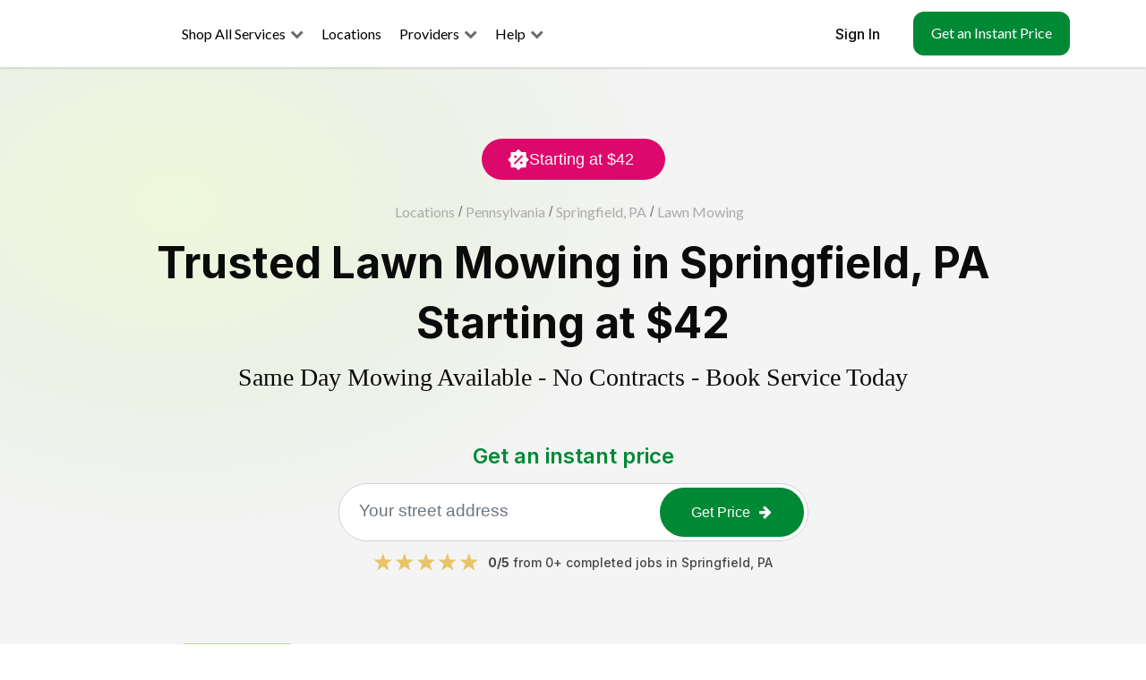

--- FILE ---
content_type: text/html; charset=utf-8
request_url: https://lawnguru.co/cities/springfield-pa/lawn-mowing
body_size: 48562
content:
<!DOCTYPE html><html lang="en-US"><head><meta charSet="utf-8"/><meta name="viewport" content="initial-scale=1.0, width=device-width"/><meta property="og:site_name" content="LawnGuru"/><meta property="al:android:package" content="com.lawnguru"/><meta property="al:android:app_name" content="LawnGuru- Lawn, Snow &amp; Garden"/><meta property="al:ios:app_store_id" content="986673896"/><meta property="al:ios:app_name" content="LawnGuru- Lawn, Snow &amp; Garden"/><meta name="facebook-domain-verification" content="3qn22am31b50yesi6pbk1tefmkma0d"/><meta property="al:web:url" content="https://lawnguru.co/"/><meta name="title" content="Springfield&#x27;s Lawn Mowing Experts - Starting at $42"/><meta name="description" content="Join our Springfield mowing route. Get an instant quote online. We’re Springfield’s favorite grass cutting service. Save up to 30% on weekly yard maintenance."/><meta property="og:type" content="website"/><meta property="og:url" content="https://lawnguru.co/cities/springfield-pa/lawn-mowing"/><meta property="og:title" content="Springfield&#x27;s Lawn Mowing Experts - Starting at $42"/><meta property="og:description" content="Join our Springfield mowing route. Get an instant quote online. We’re Springfield’s favorite grass cutting service. Save up to 30% on weekly yard maintenance."/><meta property="og:image" content="https://lawnguru.co/static/img/Lawn_Mowing_Meta_Image.jpg"/><meta property="twitter:card" content="summary_large_image"/><meta property="twitter:url" content="https://lawnguru.co/cities/springfield-pa/lawn-mowing"/><meta property="twitter:title" content="Springfield&#x27;s Lawn Mowing Experts - Starting at $42"/><meta property="twitter:description" content="Join our Springfield mowing route. Get an instant quote online. We’re Springfield’s favorite grass cutting service. Save up to 30% on weekly yard maintenance."/><meta property="twitter:image" content="https://lawnguru.co/static/img/City-Page-Meta-Image.webp"/><script type="application/ld+json">[{"@context":"https://schema.org","@type":"LocalBusiness","@id":"https://lawnguru.co/cities/springfield-pa/lawn-mowing#localbusiness","name":"LawnGuru","url":"https://lawnguru.co/cities/springfield-pa/lawn-mowing","telephone":"(855) 807-8974","openingHours":"Mo,Tu,We,Th,Fr,Sa,Su 08:00-20:00","description":"Enhance your property with the expertise of the best lawn and landscape professionals in your neighborhood. LawnGuru connects you with top-rated pros dedicated to transforming your outdoor spaces. Get an instant quote today!","priceRange":"$29-55","image":"https://lawnguru.co/static/img/City-Page-Meta-Image.png","logo":"https://lawnguru.co/static/img/logo-trans-2.webp","sameAs":["https://www.facebook.com/LawnGuru.co/","https://www.instagram.com/lawnguru_co/","https://www.linkedin.com/company/lawnguru","https://twitter.com/LawnGuru_co"],"address":{"@type":"PostalAddress","addressLocality":"Springfield","addressRegion":"PA","addressCountry":"US"},"contactPoints":[{"@type":"ContactPoint","url":"https://lawnguru.co/onboarding/lawn/","contactType":"online booking"}],"serviceArea":{"@type":"GeoShape","polygon":""},"areaServed":[],"aggregateRating":{"@type":"AggregateRating","ratingValue":4.9,"reviewCount":33,"bestRating":5,"worstRating":1},"hasOfferCatalog":{"@type":"OfferCatalog","name":"Landscape Services","itemListElement":[{"@type":"Offer","itemOffered":{"@type":"Service","name":"Lawn Mowing","image":"https://lawnguru.co/static/img/home/cards/mower.jpg","url":"https://lawnguru.co/services/lawn-mowing/"}},{"@type":"Offer","itemOffered":{"@type":"Service","name":"Snow Clearing","image":"https://lawnguru.co/static/img/home/cards/snow-clearing.jpg","url":"https://lawnguru.co/services/snow-plowing/"}},{"@type":"Offer","itemOffered":{"@type":"Service","name":"Yard Clean Up","image":"https://lawnguru.co/static/img/home/cards/yard-clean-up.jpg","url":"https://lawnguru.co/services/yard-cleanup/"}},{"@type":"Offer","itemOffered":{"@type":"Service","name":"Seeding","image":"https://lawnguru.co/static/img/home/cards/seeding.jpg","url":"https://lawnguru.co/services/seeding/"}},{"@type":"Offer","itemOffered":{"@type":"Service","name":"Aeration","image":"https://lawnguru.co/static/img/home/cards/aeration.jpg","url":"https://lawnguru.co/services/aeration/"}},{"@type":"Offer","itemOffered":{"@type":"Service","name":"Hedge Trimming","image":"https://lawnguru.co/static/img/home/cards/hedge-trimming.jpg","url":"https://lawnguru.co/services/hedge-trimming/"}},{"@type":"Offer","itemOffered":{"@type":"Service","name":"Mulch","image":"https://lawnguru.co/static/img/home/cards/mulch.jpg","url":"https://lawnguru.co/services/mulch/"}},{"@type":"Offer","itemOffered":{"@type":"Service","name":"Weeding","image":"https://lawnguru.co/static/img/home/cards/weeding.jpg","url":"https://lawnguru.co/services/weeding/"}},{"@type":"Offer","itemOffered":{"@type":"Service","name":"Pressure Washing","image":"https://lawnguru.co/static/img/home/cards/pressure-washing.jpg","url":"https://lawnguru.co/services/pressure-washing/"}},{"@type":"Offer","itemOffered":{"@type":"Service","name":"Sprinkler Winterization","image":"https://lawnguru.co/static/img/home/cards/sprinkler-winterization.jpg","url":"https://lawnguru.co/services/sprinkler-winterization/"}},{"@type":"Offer","itemOffered":{"@type":"Service","name":"Gutter Cleaning","image":"https://lawnguru.co/static/img/home/cards/gutter-cleaning.png","url":"https://lawnguru.co/services/gutter-cleaning/"}},{"@type":"Offer","itemOffered":{"@type":"Service","name":"Junk Removal","image":"https://lawnguru.co/static/img/home/cards/junk-removal-2.jpg","url":"https://lawnguru.co/services/junk-removal/"}},{"@type":"Offer","itemOffered":{"@type":"Service","name":"Sprinkler Start-up","image":"https://lawnguru.co/static/img/home/cards/sprinkler-startup.jpg","url":"https://lawnguru.co/services/sprinkler-startup/"}},{"@type":"Offer","itemOffered":{"@type":"Service","name":"Tree Work","image":"https://lawnguru.co/static/img/home/cards/tree-work-2.jpg","url":"https://lawnguru.co/services/tree-work/"}},{"@type":"Offer","itemOffered":{"@type":"Service","name":"Power Edging","image":"https://lawnguru.co/static/img/home/cards/power-edging.png","url":"https://lawnguru.co/services/power-edging/"}},{"@type":"Offer","itemOffered":{"@type":"Service","name":"Dethatching","image":"https://lawnguru.co/static/img/home/cards/dethatching.png","url":"https://lawnguru.co/services/dethatching/"}}]},"review":[]},{"@context":"https://schema.org","@type":"Service","@id":"https://lawnguru.co/cities/springfield-pa/lawn-mowing#service","name":"Lawn Mowing in Springfield, PA","serviceType":"Lawn Mowing","url":"https://lawnguru.co/cities/springfield-pa/lawn-mowing","image":"https://lawnguru.co/static/img/home/cards/mower.jpg","provider":{"@type":"Organization","name":"LawnGuru","url":"https://lawnguru.co","logo":"https://lawnguru.co/static/img/logo-trans-2.webp","sameAs":["https://www.facebook.com/LawnGuru.co/","https://www.instagram.com/lawnguru_co/","https://www.linkedin.com/company/lawnguru"]},"areaServed":{"@type":"Place","address":{"@type":"PostalAddress","addressLocality":"Springfield","addressRegion":"PA","addressCountry":"US"}}},{"@context":"https://schema.org","@type":"BreadcrumbList","itemListElement":[{"@type":"ListItem","position":1,"name":"PA","item":"https://lawnguru.co/cities/pa"},{"@type":"ListItem","position":2,"name":"Springfield","item":"https://lawnguru.co/cities/springfield-pa"},{"@type":"ListItem","position":3,"name":"Lawn Mowing","item":"https://lawnguru.co/cities/springfield-pa/lawn-mowing"}]}]</script><link rel="canonical" href="https://lawnguru.co/cities/springfield-pa/lawn-mowing"/><title>Springfield&#x27;s Lawn Mowing Experts - Starting at $42</title><meta name="next-head-count" content="24"/><link rel="preload" href="/static/img/Lawn_Mower.webp" as="image" type="image/webp"/><link rel="preconnect" href="https://fonts.googleapis.com"/><link rel="preconnect" href="https://fonts.gstatic.com"/><link rel="stylesheet" data-href="https://fonts.googleapis.com/css?family=Lato:300,400,700|Montserrat:300,400,700"/><link rel="preload" href="/static/css/vendor.min.css?v=1.9.5" as="style"/><link rel="preload" href="/static/css/app.min.css?v=1.9.5" as="style"/><link rel="stylesheet" type="text/css" href="/static/css/vendor.min.css?v=1.9.5"/><link rel="stylesheet" type="text/css" href="/static/css/app.min.css?v=1.9.5"/><link rel="stylesheet" type="text/css" href="/static/css/tailwind.css?v=1.9.5"/><link rel="stylesheet" type="text/css" href="https://stackpath.bootstrapcdn.com/font-awesome/4.7.0/css/font-awesome.min.css"/><link rel="icon" type="image/png" href="/static/img/logo-trans-2.png"/><link rel="preconnect" href="https://fonts.gstatic.com" crossorigin /><link rel="preload" href="/_next/static/css/2356c89e8c35ae02.css" as="style"/><link rel="stylesheet" href="/_next/static/css/2356c89e8c35ae02.css" data-n-g=""/><noscript data-n-css=""></noscript><script defer="" nomodule="" src="/_next/static/chunks/polyfills-c67a75d1b6f99dc8.js"></script><script defer="" src="/_next/static/chunks/6968-85894c9f5c039f8f.js"></script><script defer="" src="/_next/static/chunks/5899-a84c6b55304228e4.js"></script><script defer="" src="/_next/static/chunks/1664.e4a6d2adda2e72d9.js"></script><script defer="" src="/_next/static/chunks/4141-1e13abd144c13404.js"></script><script defer="" src="/_next/static/chunks/5716.bfab3ab28197e95f.js"></script><script defer="" src="/_next/static/chunks/1243-1b594d47da2370fa.js"></script><script defer="" src="/_next/static/chunks/6066-74422a89a5f078c4.js"></script><script defer="" src="/_next/static/chunks/7497.96689b7b55ac0a5e.js"></script><script defer="" src="/_next/static/chunks/4759.7e3062ddf81c20f9.js"></script><script defer="" src="/_next/static/chunks/942.f70e7be0dfdb7cf8.js"></script><script src="/_next/static/chunks/webpack-ba4d7b9c7dc00a5b.js" defer=""></script><script src="/_next/static/chunks/framework-eae1dab60e375b5f.js" defer=""></script><script src="/_next/static/chunks/main-1baf0b80ee07ac5f.js" defer=""></script><script src="/_next/static/chunks/pages/_app-8ff435220da056b1.js" defer=""></script><script src="/_next/static/chunks/75fc9c18-55217e80064ded2b.js" defer=""></script><script src="/_next/static/chunks/2c796e83-dd5b4b9ff7ee4bab.js" defer=""></script><script src="/_next/static/chunks/ee9ce975-2071ba9b08eb4a73.js" defer=""></script><script src="/_next/static/chunks/2679-e72296a828cb4a64.js" defer=""></script><script src="/_next/static/chunks/5675-31df86fdded16d9f.js" defer=""></script><script src="/_next/static/chunks/1443-076db49153346ac4.js" defer=""></script><script src="/_next/static/chunks/7066-e8302a86643c016f.js" defer=""></script><script src="/_next/static/chunks/6005-af38116dc01e9026.js" defer=""></script><script src="/_next/static/chunks/7033-9b74a93c05f462c8.js" defer=""></script><script src="/_next/static/chunks/7300-6200e36ce431048f.js" defer=""></script><script src="/_next/static/chunks/682-c958661259cca88d.js" defer=""></script><script src="/_next/static/chunks/6181-07d466d50320a789.js" defer=""></script><script src="/_next/static/chunks/2970-990231732364f06a.js" defer=""></script><script src="/_next/static/chunks/4216-61dbce2baffa1c32.js" defer=""></script><script src="/_next/static/chunks/1109-a771739f7435570d.js" defer=""></script><script src="/_next/static/chunks/7104-49e536868adff93b.js" defer=""></script><script src="/_next/static/chunks/7557-4b8c474ab810f046.js" defer=""></script><script src="/_next/static/chunks/4405-73cfaaaedc9a9570.js" defer=""></script><script src="/_next/static/chunks/pages/cities/further-detail-841f74c9de9167be.js" defer=""></script><script src="/_next/static/zdq8hexZwwoKXD2ZOE2vO/_buildManifest.js" defer=""></script><script src="/_next/static/zdq8hexZwwoKXD2ZOE2vO/_ssgManifest.js" defer=""></script><style data-styled="" data-styled-version="5.3.11"></style><style data-href="https://fonts.googleapis.com/css?family=Lato:300,400,700|Montserrat:300,400,700">@font-face{font-family:'Lato';font-style:normal;font-weight:300;src:url(https://fonts.gstatic.com/l/font?kit=S6u9w4BMUTPHh7USSwiPHw&skey=91f32e07d083dd3a&v=v25) format('woff')}@font-face{font-family:'Lato';font-style:normal;font-weight:400;src:url(https://fonts.gstatic.com/l/font?kit=S6uyw4BMUTPHjx4wWA&skey=2d58b92a99e1c086&v=v25) format('woff')}@font-face{font-family:'Lato';font-style:normal;font-weight:700;src:url(https://fonts.gstatic.com/l/font?kit=S6u9w4BMUTPHh6UVSwiPHw&skey=3480a19627739c0d&v=v25) format('woff')}@font-face{font-family:'Montserrat';font-style:normal;font-weight:300;src:url(https://fonts.gstatic.com/l/font?kit=JTUHjIg1_i6t8kCHKm4532VJOt5-QNFgpCs16Hw5aXw&skey=7bc19f711c0de8f&v=v31) format('woff')}@font-face{font-family:'Montserrat';font-style:normal;font-weight:400;src:url(https://fonts.gstatic.com/l/font?kit=JTUHjIg1_i6t8kCHKm4532VJOt5-QNFgpCtr6Hw5aXw&skey=7bc19f711c0de8f&v=v31) format('woff')}@font-face{font-family:'Montserrat';font-style:normal;font-weight:700;src:url(https://fonts.gstatic.com/l/font?kit=JTUHjIg1_i6t8kCHKm4532VJOt5-QNFgpCuM73w5aXw&skey=7bc19f711c0de8f&v=v31) format('woff')}@font-face{font-family:'Lato';font-style:normal;font-weight:300;src:url(https://fonts.gstatic.com/s/lato/v25/S6u9w4BMUTPHh7USSwaPGQ3q5d0N7w.woff2) format('woff2');unicode-range:U+0100-02BA,U+02BD-02C5,U+02C7-02CC,U+02CE-02D7,U+02DD-02FF,U+0304,U+0308,U+0329,U+1D00-1DBF,U+1E00-1E9F,U+1EF2-1EFF,U+2020,U+20A0-20AB,U+20AD-20C0,U+2113,U+2C60-2C7F,U+A720-A7FF}@font-face{font-family:'Lato';font-style:normal;font-weight:300;src:url(https://fonts.gstatic.com/s/lato/v25/S6u9w4BMUTPHh7USSwiPGQ3q5d0.woff2) format('woff2');unicode-range:U+0000-00FF,U+0131,U+0152-0153,U+02BB-02BC,U+02C6,U+02DA,U+02DC,U+0304,U+0308,U+0329,U+2000-206F,U+20AC,U+2122,U+2191,U+2193,U+2212,U+2215,U+FEFF,U+FFFD}@font-face{font-family:'Lato';font-style:normal;font-weight:400;src:url(https://fonts.gstatic.com/s/lato/v25/S6uyw4BMUTPHjxAwXiWtFCfQ7A.woff2) format('woff2');unicode-range:U+0100-02BA,U+02BD-02C5,U+02C7-02CC,U+02CE-02D7,U+02DD-02FF,U+0304,U+0308,U+0329,U+1D00-1DBF,U+1E00-1E9F,U+1EF2-1EFF,U+2020,U+20A0-20AB,U+20AD-20C0,U+2113,U+2C60-2C7F,U+A720-A7FF}@font-face{font-family:'Lato';font-style:normal;font-weight:400;src:url(https://fonts.gstatic.com/s/lato/v25/S6uyw4BMUTPHjx4wXiWtFCc.woff2) format('woff2');unicode-range:U+0000-00FF,U+0131,U+0152-0153,U+02BB-02BC,U+02C6,U+02DA,U+02DC,U+0304,U+0308,U+0329,U+2000-206F,U+20AC,U+2122,U+2191,U+2193,U+2212,U+2215,U+FEFF,U+FFFD}@font-face{font-family:'Lato';font-style:normal;font-weight:700;src:url(https://fonts.gstatic.com/s/lato/v25/S6u9w4BMUTPHh6UVSwaPGQ3q5d0N7w.woff2) format('woff2');unicode-range:U+0100-02BA,U+02BD-02C5,U+02C7-02CC,U+02CE-02D7,U+02DD-02FF,U+0304,U+0308,U+0329,U+1D00-1DBF,U+1E00-1E9F,U+1EF2-1EFF,U+2020,U+20A0-20AB,U+20AD-20C0,U+2113,U+2C60-2C7F,U+A720-A7FF}@font-face{font-family:'Lato';font-style:normal;font-weight:700;src:url(https://fonts.gstatic.com/s/lato/v25/S6u9w4BMUTPHh6UVSwiPGQ3q5d0.woff2) format('woff2');unicode-range:U+0000-00FF,U+0131,U+0152-0153,U+02BB-02BC,U+02C6,U+02DA,U+02DC,U+0304,U+0308,U+0329,U+2000-206F,U+20AC,U+2122,U+2191,U+2193,U+2212,U+2215,U+FEFF,U+FFFD}@font-face{font-family:'Montserrat';font-style:normal;font-weight:300;src:url(https://fonts.gstatic.com/s/montserrat/v31/JTUSjIg1_i6t8kCHKm459WRhyyTh89ZNpQ.woff2) format('woff2');unicode-range:U+0460-052F,U+1C80-1C8A,U+20B4,U+2DE0-2DFF,U+A640-A69F,U+FE2E-FE2F}@font-face{font-family:'Montserrat';font-style:normal;font-weight:300;src:url(https://fonts.gstatic.com/s/montserrat/v31/JTUSjIg1_i6t8kCHKm459W1hyyTh89ZNpQ.woff2) format('woff2');unicode-range:U+0301,U+0400-045F,U+0490-0491,U+04B0-04B1,U+2116}@font-face{font-family:'Montserrat';font-style:normal;font-weight:300;src:url(https://fonts.gstatic.com/s/montserrat/v31/JTUSjIg1_i6t8kCHKm459WZhyyTh89ZNpQ.woff2) format('woff2');unicode-range:U+0102-0103,U+0110-0111,U+0128-0129,U+0168-0169,U+01A0-01A1,U+01AF-01B0,U+0300-0301,U+0303-0304,U+0308-0309,U+0323,U+0329,U+1EA0-1EF9,U+20AB}@font-face{font-family:'Montserrat';font-style:normal;font-weight:300;src:url(https://fonts.gstatic.com/s/montserrat/v31/JTUSjIg1_i6t8kCHKm459WdhyyTh89ZNpQ.woff2) format('woff2');unicode-range:U+0100-02BA,U+02BD-02C5,U+02C7-02CC,U+02CE-02D7,U+02DD-02FF,U+0304,U+0308,U+0329,U+1D00-1DBF,U+1E00-1E9F,U+1EF2-1EFF,U+2020,U+20A0-20AB,U+20AD-20C0,U+2113,U+2C60-2C7F,U+A720-A7FF}@font-face{font-family:'Montserrat';font-style:normal;font-weight:300;src:url(https://fonts.gstatic.com/s/montserrat/v31/JTUSjIg1_i6t8kCHKm459WlhyyTh89Y.woff2) format('woff2');unicode-range:U+0000-00FF,U+0131,U+0152-0153,U+02BB-02BC,U+02C6,U+02DA,U+02DC,U+0304,U+0308,U+0329,U+2000-206F,U+20AC,U+2122,U+2191,U+2193,U+2212,U+2215,U+FEFF,U+FFFD}@font-face{font-family:'Montserrat';font-style:normal;font-weight:400;src:url(https://fonts.gstatic.com/s/montserrat/v31/JTUSjIg1_i6t8kCHKm459WRhyyTh89ZNpQ.woff2) format('woff2');unicode-range:U+0460-052F,U+1C80-1C8A,U+20B4,U+2DE0-2DFF,U+A640-A69F,U+FE2E-FE2F}@font-face{font-family:'Montserrat';font-style:normal;font-weight:400;src:url(https://fonts.gstatic.com/s/montserrat/v31/JTUSjIg1_i6t8kCHKm459W1hyyTh89ZNpQ.woff2) format('woff2');unicode-range:U+0301,U+0400-045F,U+0490-0491,U+04B0-04B1,U+2116}@font-face{font-family:'Montserrat';font-style:normal;font-weight:400;src:url(https://fonts.gstatic.com/s/montserrat/v31/JTUSjIg1_i6t8kCHKm459WZhyyTh89ZNpQ.woff2) format('woff2');unicode-range:U+0102-0103,U+0110-0111,U+0128-0129,U+0168-0169,U+01A0-01A1,U+01AF-01B0,U+0300-0301,U+0303-0304,U+0308-0309,U+0323,U+0329,U+1EA0-1EF9,U+20AB}@font-face{font-family:'Montserrat';font-style:normal;font-weight:400;src:url(https://fonts.gstatic.com/s/montserrat/v31/JTUSjIg1_i6t8kCHKm459WdhyyTh89ZNpQ.woff2) format('woff2');unicode-range:U+0100-02BA,U+02BD-02C5,U+02C7-02CC,U+02CE-02D7,U+02DD-02FF,U+0304,U+0308,U+0329,U+1D00-1DBF,U+1E00-1E9F,U+1EF2-1EFF,U+2020,U+20A0-20AB,U+20AD-20C0,U+2113,U+2C60-2C7F,U+A720-A7FF}@font-face{font-family:'Montserrat';font-style:normal;font-weight:400;src:url(https://fonts.gstatic.com/s/montserrat/v31/JTUSjIg1_i6t8kCHKm459WlhyyTh89Y.woff2) format('woff2');unicode-range:U+0000-00FF,U+0131,U+0152-0153,U+02BB-02BC,U+02C6,U+02DA,U+02DC,U+0304,U+0308,U+0329,U+2000-206F,U+20AC,U+2122,U+2191,U+2193,U+2212,U+2215,U+FEFF,U+FFFD}@font-face{font-family:'Montserrat';font-style:normal;font-weight:700;src:url(https://fonts.gstatic.com/s/montserrat/v31/JTUSjIg1_i6t8kCHKm459WRhyyTh89ZNpQ.woff2) format('woff2');unicode-range:U+0460-052F,U+1C80-1C8A,U+20B4,U+2DE0-2DFF,U+A640-A69F,U+FE2E-FE2F}@font-face{font-family:'Montserrat';font-style:normal;font-weight:700;src:url(https://fonts.gstatic.com/s/montserrat/v31/JTUSjIg1_i6t8kCHKm459W1hyyTh89ZNpQ.woff2) format('woff2');unicode-range:U+0301,U+0400-045F,U+0490-0491,U+04B0-04B1,U+2116}@font-face{font-family:'Montserrat';font-style:normal;font-weight:700;src:url(https://fonts.gstatic.com/s/montserrat/v31/JTUSjIg1_i6t8kCHKm459WZhyyTh89ZNpQ.woff2) format('woff2');unicode-range:U+0102-0103,U+0110-0111,U+0128-0129,U+0168-0169,U+01A0-01A1,U+01AF-01B0,U+0300-0301,U+0303-0304,U+0308-0309,U+0323,U+0329,U+1EA0-1EF9,U+20AB}@font-face{font-family:'Montserrat';font-style:normal;font-weight:700;src:url(https://fonts.gstatic.com/s/montserrat/v31/JTUSjIg1_i6t8kCHKm459WdhyyTh89ZNpQ.woff2) format('woff2');unicode-range:U+0100-02BA,U+02BD-02C5,U+02C7-02CC,U+02CE-02D7,U+02DD-02FF,U+0304,U+0308,U+0329,U+1D00-1DBF,U+1E00-1E9F,U+1EF2-1EFF,U+2020,U+20A0-20AB,U+20AD-20C0,U+2113,U+2C60-2C7F,U+A720-A7FF}@font-face{font-family:'Montserrat';font-style:normal;font-weight:700;src:url(https://fonts.gstatic.com/s/montserrat/v31/JTUSjIg1_i6t8kCHKm459WlhyyTh89Y.woff2) format('woff2');unicode-range:U+0000-00FF,U+0131,U+0152-0153,U+02BB-02BC,U+02C6,U+02DA,U+02DC,U+0304,U+0308,U+0329,U+2000-206F,U+20AC,U+2122,U+2191,U+2193,U+2212,U+2215,U+FEFF,U+FFFD}</style></head><body><div id="__next"><div><div><div class="real-body-wrapper"><header class="show d-flex align-items-center justify-content-start "><div class="container"><div class="row justify-content-start align-items-center header-padding" itemscope="" itemType="http://schema.org/Brand"><a href="/"><picture><source srcSet="/static/img/logo-trans-2.webp" type="image/webp" class="header-logo ml-2 ml-md-0" alt="LawnGuru Logo"/><span style="box-sizing:border-box;display:inline-block;overflow:hidden;width:initial;height:initial;background:none;opacity:1;border:0;margin:0;padding:0;position:relative;max-width:100%"><span style="box-sizing:border-box;display:block;width:initial;height:initial;background:none;opacity:1;border:0;margin:0;padding:0;max-width:100%"><img style="display:block;max-width:100%;width:initial;height:initial;background:none;opacity:1;border:0;margin:0;padding:0" alt="" aria-hidden="true" src="data:image/svg+xml,%3csvg%20xmlns=%27http://www.w3.org/2000/svg%27%20version=%271.1%27%20width=%2760%27%20height=%2760%27/%3e"/></span><img alt="LawnGuru Logo" src="[data-uri]" decoding="async" data-nimg="intrinsic" class="header-logo ml-md-0" style="position:absolute;top:0;left:0;bottom:0;right:0;box-sizing:border-box;padding:0;border:none;margin:auto;display:block;width:0;height:0;min-width:100%;max-width:100%;min-height:100%;max-height:100%"/><noscript><img alt="LawnGuru Logo" srcSet="/_next/image?url=%2Fstatic%2Fimg%2Flogo-trans-2.png&amp;w=64&amp;q=75 1x, /_next/image?url=%2Fstatic%2Fimg%2Flogo-trans-2.png&amp;w=128&amp;q=75 2x" src="/_next/image?url=%2Fstatic%2Fimg%2Flogo-trans-2.png&amp;w=128&amp;q=75" decoding="async" data-nimg="intrinsic" style="position:absolute;top:0;left:0;bottom:0;right:0;box-sizing:border-box;padding:0;border:none;margin:auto;display:block;width:0;height:0;min-width:100%;max-width:100%;min-height:100%;max-height:100%" class="header-logo ml-md-0" loading="lazy"/></noscript></span></picture></a><nav class="ml-5 d-none d-lg-flex"><ul class="justify-content-start align-items-center"><li><div id="link" class="d-flex justify-content-between align-items-center">Shop All Services<span aria-hidden="true" class="fa fa-chevron-down item-marker"></span></div><ul class=""><li><a href="/services/">View All Services</a></li><li><a href="/services/lawn-mowing/">Lawn Mowing</a></li><li><a href="/services/snow-plowing/">Snow Clearing</a></li><li><a href="/services/yard-cleanup/">Yard Clean Up</a></li><li><a href="/services/weeding/">Weeding</a></li><li><a href="/services/hedge-trimming/">Trimming</a></li><li><a href="/services/gutter-cleaning/">Gutter Cleaning</a></li><li><a href="/services/tree-work/">Tree Work</a></li><li><a href="/services/seeding/">Seeding</a></li><li><a href="/services/aeration/">Aeration</a></li><li><a href="/services/mulch/">Mulch</a></li><li><a href="/services/pressure-washing/">Pressure Washing</a></li><li><a href="/services/sprinkler-winterization/">Sprinkler Winterization</a></li><li><a href="/services/sprinkler-startup/">Sprinkler Start-up</a></li><li><a href="/services/junk-removal/">Junk Removal</a></li><li><a href="/services/power-edging/">Power Edging</a></li><li><a href="/services/dethatching/">Dethatching</a></li></ul></li><li class=""><a href="/locations"><p class="lhead fs-16">Locations</p></a></li><li><div id="link" class="d-flex justify-content-between align-items-center">Providers<span aria-hidden="true" class="fa fa-chevron-down item-marker"></span></div><ul class=""><li><a href="/providers/signup">Register</a></li><li><a href="https://support.lawnguru.co/hc/en-us/categories/202311867-Provider-Support">Support</a></li><li><a href="/providers/">Benefits of Joining LawnGuru</a></li></ul></li><li><div id="link" class="d-flex justify-content-between align-items-center">Help<span aria-hidden="true" class="fa fa-chevron-down item-marker"></span></div><ul class=""><li><a href="https://support.lawnguru.co/hc/en-us/categories/202323058-Customer-Support">Customer Help</a></li><li><a href="https://support.lawnguru.co/hc/en-us/categories/202311867-Provider-Support">Provider Help</a></li></ul></li><li class="d-desk-none"><a href="https://app.lawnguru.co/"><p class="lhead fs-16">Sign In</p></a></li></ul></nav><div class="d-block d-lg-none ml-auto ml-lg-3"><div class="d-flex align-items-center"><button class="btn btn-green" aria-theme-changeable="true">Get An Instant Price</button></div></div><div class="ml-auto d-none d-lg-flex justify-content-between align-items-center"><div class="d-flex align-items-center"><span class="sign-in btn btn-outline-black">Sign In</span><span class="mr-2 ml-2"></span><button class="newbtngreen" aria-theme-changeable="true"><a class="text-white" href="/services/">Get an Instant Price</a></button></div></div><div class="d-block d-lg-none ml-auto ml-lg-3 navmob"><div id="nav-icon2"><span></span><span></span><span></span><span></span><span></span><span></span></div></div></div></div></header><div id="mobile-nav" class="d-block d-lg-none"><div class="header"><div class="d-flex justify-content-start align-items-center header-actions"></div><ul class="justify-content-start align-items-center"><li><div id="link" class="d-flex justify-content-between align-items-center">Shop All Services<span aria-hidden="true" class="fa fa-chevron-down item-marker"></span></div><ul class=""><li><a href="/services/">View All Services</a></li><li><a href="/services/lawn-mowing/">Lawn Mowing</a></li><li><a href="/services/snow-plowing/">Snow Clearing</a></li><li><a href="/services/yard-cleanup/">Yard Clean Up</a></li><li><a href="/services/weeding/">Weeding</a></li><li><a href="/services/hedge-trimming/">Trimming</a></li><li><a href="/services/gutter-cleaning/">Gutter Cleaning</a></li><li><a href="/services/tree-work/">Tree Work</a></li><li><a href="/services/seeding/">Seeding</a></li><li><a href="/services/aeration/">Aeration</a></li><li><a href="/services/mulch/">Mulch</a></li><li><a href="/services/pressure-washing/">Pressure Washing</a></li><li><a href="/services/sprinkler-winterization/">Sprinkler Winterization</a></li><li><a href="/services/sprinkler-startup/">Sprinkler Start-up</a></li><li><a href="/services/junk-removal/">Junk Removal</a></li><li><a href="/services/power-edging/">Power Edging</a></li><li><a href="/services/dethatching/">Dethatching</a></li></ul></li><li class=""><a href="/locations"><p class="lhead fs-16">Locations</p></a></li><li><div id="link" class="d-flex justify-content-between align-items-center">Providers<span aria-hidden="true" class="fa fa-chevron-down item-marker"></span></div><ul class=""><li><a href="/providers/signup">Register</a></li><li><a href="https://support.lawnguru.co/hc/en-us/categories/202311867-Provider-Support">Support</a></li><li><a href="/providers/">Benefits of Joining LawnGuru</a></li></ul></li><li><div id="link" class="d-flex justify-content-between align-items-center">Help<span aria-hidden="true" class="fa fa-chevron-down item-marker"></span></div><ul class=""><li><a href="https://support.lawnguru.co/hc/en-us/categories/202323058-Customer-Support">Customer Help</a></li><li><a href="https://support.lawnguru.co/hc/en-us/categories/202311867-Provider-Support">Provider Help</a></li></ul></li><li class="d-desk-none"><a href="https://app.lawnguru.co/"><p class="lhead fs-16">Sign In</p></a></li></ul></div></div><div class="body-wrapper "><div class="further-detail"><div class="newcontainerbg hero-glow" aria-theme-changeable="true"><div class="container section-1" id="street-address"><div class="row"><div class="col-12"><div class="price-pill mx-auto flex items-center justify-center mb-4"><img src="/static/img/vector.svg" alt="icon" class="vector-icon"/>Starting at <!-- -->$42</div><div class="flex-row mt-2 breadcrumbs"><div class="d-inline-flex"><a href="/locations" class="lg-link" aria-theme-changeable="true">Locations</a> <span class="lg-link-sp">/ </span> </div><div class="d-inline-flex"><a href="/cities/PA" class="lg-link" aria-theme-changeable="true">Pennsylvania</a> <span class="lg-link-sp">/ </span> </div><div class="d-inline-flex"><a href="/cities/springfield-pa/landscaping-services" class="lg-link" aria-theme-changeable="true">Springfield, PA</a> <span class="lg-link-sp">/ </span> </div><div class="d-inline-flex"><a href="/cities/springfield-pa/lawn-mowing" class="lg-link" aria-theme-changeable="true">Lawn Mowing</a> <!-- --> </div></div><h1>Trusted <!-- -->Lawn Mowing<!-- --> in <!-- -->Springfield<!-- -->,<!-- --> <!-- -->PA<!-- --> <br/> Starting at <!-- -->$42</h1><p class="subt">Same Day Mowing Available - No Contracts - Book Service Today</p></div></div><div class="row"><div class="col-12"><div class="d-flex flex-column"><div class="instant-price-container text-center"><h2 class="instant-price-title " aria-theme-changeable="true">Get an instant price</h2><form class="lg-signup"><div class="address-input-wrapper"><div class="address-field"><input type="text" autoComplete="off" class="form-control field-price no-focusborder" placeholder="Your street address" value=""/><div class="button-price"><button class="btn btn-green" aria-theme-changeable="true">Get Price<span aria-hidden="true" class="fa fa-arrow-right"></span></button></div></div><ul class="results-wrapper-ul"></ul></div></form></div></div></div></div><div class="row staratings"><div class="star-ratings" title="5 Stars" style="position:relative;box-sizing:border-box;display:inline-block"><svg class="star-grad" style="position:absolute;z-index:0;width:0;height:0;visibility:hidden"><defs><linearGradient id="starGrad056344558623029" x1="0%" y1="0%" x2="100%" y2="0%"><stop offset="0%" class="stop-color-first" style="stop-color:#E8C468;stop-opacity:1"></stop><stop offset="0%" class="stop-color-first" style="stop-color:#E8C468;stop-opacity:1"></stop><stop offset="0%" class="stop-color-final" style="stop-color:rgb(203, 211, 227);stop-opacity:1"></stop><stop offset="100%" class="stop-color-final" style="stop-color:rgb(203, 211, 227);stop-opacity:1"></stop></linearGradient></defs></svg><div class="star-container" style="position:relative;display:inline-block;vertical-align:middle;padding-right:1px"><svg viewBox="0 0 51 48" class="widget-svg" style="width:22px;height:22px;transition:transform .2s ease-in-out"><path class="star" style="fill:#E8C468;transition:fill .2s ease-in-out" d="m25,1 6,17h18l-14,11 5,17-15-10-15,10 5-17-14-11h18z"></path></svg></div><div class="star-container" style="position:relative;display:inline-block;vertical-align:middle;padding-left:1px;padding-right:1px"><svg viewBox="0 0 51 48" class="widget-svg" style="width:22px;height:22px;transition:transform .2s ease-in-out"><path class="star" style="fill:#E8C468;transition:fill .2s ease-in-out" d="m25,1 6,17h18l-14,11 5,17-15-10-15,10 5-17-14-11h18z"></path></svg></div><div class="star-container" style="position:relative;display:inline-block;vertical-align:middle;padding-left:1px;padding-right:1px"><svg viewBox="0 0 51 48" class="widget-svg" style="width:22px;height:22px;transition:transform .2s ease-in-out"><path class="star" style="fill:#E8C468;transition:fill .2s ease-in-out" d="m25,1 6,17h18l-14,11 5,17-15-10-15,10 5-17-14-11h18z"></path></svg></div><div class="star-container" style="position:relative;display:inline-block;vertical-align:middle;padding-left:1px;padding-right:1px"><svg viewBox="0 0 51 48" class="widget-svg" style="width:22px;height:22px;transition:transform .2s ease-in-out"><path class="star" style="fill:#E8C468;transition:fill .2s ease-in-out" d="m25,1 6,17h18l-14,11 5,17-15-10-15,10 5-17-14-11h18z"></path></svg></div><div class="star-container" style="position:relative;display:inline-block;vertical-align:middle;padding-left:1px"><svg viewBox="0 0 51 48" class="widget-svg" style="width:22px;height:22px;transition:transform .2s ease-in-out"><path class="star" style="fill:#E8C468;transition:fill .2s ease-in-out" d="m25,1 6,17h18l-14,11 5,17-15-10-15,10 5-17-14-11h18z"></path></svg></div></div><span class="compjobs"><span class="jobsrating">0<!-- -->/5</span> from<!-- --> <!-- -->0<!-- -->+ completed jobs in <!-- -->Springfield<!-- -->, <!-- -->PA</span></div></div></div><div class="newcontainerbg newcondeal"><div class="container deal-of-year"><div class="row align-items-center"><div class="col-md-2 col-12 text-center text-md-left mb-3 mb-md-0 imgsect"><img src="/static/img/Special.png" alt="Special Deal of the Year" style="max-width:100%"/></div><div class="col-md-10 col-12 secsect"><h2><span style="color:#000">$15 Off</span> Recurring Mowing Service! Use code:<!-- --> <span style="color:#ff00b1">MOW15</span></h2><p>Receive three $5 credits at checkout. Credits will automatically be applied before each service!</p></div></div></div></div><div class="newcontainerbg newconbg"><div class="newcontainer section-3"><div class="col-12"><div class="as-seen"><p class="section-label">as seen on</p><div class="logo-row-inline"><img src="/static/img/logos/nbc-logo.svg" alt="NBC Logo" class=""/><img src="/static/img/logos/fox-logo.svg" alt="FOX Logo" class=""/><img src="/static/img/logos/abc-logo.svg" alt="ABC Logo" class="he60"/><img src="/static/img/logos/cbs-logo.svg" alt="CBS Logo" class=""/><img src="/static/img/logos/crains-logo.svg" alt="Crains Logo" class=""/><img src="/static/img/logos/forbes-logo.svg" alt="Forbes Logo" class=""/></div></div></div></div></div><div class="container how-lawnguru-works"><div class="row howlgrow"><div class="col-12 col-md-12 col-lg-12"><h2>How LawnGuru Works</h2><p class="main-p">Book reliable <!-- -->yard maintenance<!-- --> with trusted<!-- --> <!-- -->landscape<!-- --> pros in <!-- -->Springfield<!-- -->,<!-- --> <!-- -->PA<!-- --> — fast, easy, and hassle-free.</p></div></div><div class="row"><div class="col-12 col-md-6 col-lg-6 d-flex flex-column justify-content-center"><div class="how-lawnguru-works-items step1"><div><span class="step-num">1</span></div><div class="step-content"><h3 class="mb-2">Enter your address for instant pricing</h3><p>We’ll use aerial mapping to measure your property, so you get an accurate price upfront and your provider knows exactly where to work.</p></div></div><div class="how-lawnguru-works-items step1"><div><span class="step-num">2</span></div><div class="step-content"><h3 class="mb-2">Book with confidence</h3><p>Lawn mowing, yard cleanup, or snow removal—whatever you need, book top-rated pros in your neighborhood in less than two minutes.</p></div></div><div class="how-lawnguru-works-items step1"><div><span class="step-num">3</span></div><div class="step-content"><h3 class="mb-2">Stay updated every step of the way</h3><p>Get text updates and live job tracking. When the work’s done, you’ll see a photo receipt showing the results.</p></div></div></div><div class="d-md-block col-md-6 col-lg-6"><span class=" lazy-load-image-background opacity" style="color:transparent;display:inline-block;height:100%;width:100%"><span class="how-lawnguru-works-image" style="display:inline-block;max-height:100%;max-width:100%;width:100%;height:100%"></span></span></div></div></div><div class="newcontainerbg compcont"><div class="container lawn-service"><div class="pick-mowing txtcent"><h2>Flexible Lawn Mowing Options</h2><p>Whether you need a single mow or recurring service, pick the schedule that works best: weekly, bi-weekly, or monthly.</p></div><div class="main-description mt-3 mb-3"><div class="container-fluid feature-list"><div class="row"><div class="col-6 col-md-6 mb-5 mt-5"><div class="description-card description-card-1"><div class="step"><div><img src="/static/img/one-time.svg" alt="bullet image"/></div><div class="step-content"><h3>One-Time Cuts</h3><p class="txtleft">Great for anyone looking to take a break from mowing their lawn.<!-- --> </p></div></div><ul class="mt-4"><li class="mb-3"><img src="/static/img/check-icon-wh.png" class="bullet-img mr-2" alt="bullet image"/> <!-- -->Mowing</li><li class="mb-3"><img src="/static/img/check-icon-wh.png" class="bullet-img mr-2" alt="bullet image"/> <!-- -->String trimming</li><li class="mb-3"><img src="/static/img/check-icon-wh.png" class="bullet-img mr-2" alt="bullet image"/> <!-- -->Clearing grass clipping from hard surfaces</li><li class="mb-3"><img src="/static/img/check-icon-wh.png" class="bullet-img mr-2" alt="bullet image"/> <!-- -->Job updates &amp; location tracking</li><li class="mb-3"><img src="/static/img/check-icon-wh.png" class="bullet-img mr-2" alt="bullet image"/> <!-- -->Picture receipt</li><li class="mb-3"><img src="/static/img/check-icon-wh.png" class="bullet-img mr-2" alt="bullet image"/> <!-- -->Outstanding customer service</li></ul></div></div><div class="col-6 col-md-6 mt-5 mb-5"><div class="description-card description-card-2"><div class="plan-badge">Book weekly, save 20%</div><div class="step"><div><img src="/static/img/recurring.svg" alt="bullet image"/></div><div class="step-content"><h3 class="txth3">Recurring Service</h3><p class="txtleft txtp">Perfect for those in need of weekly, bi-weekly or monthly cuts.<!-- --> </p></div></div><ul class="mt-4"><li class="mb-3"><img src="/static/img/check-icon-transparent.png" class="bullet-img mr-2" alt="bullet image"/> <!-- -->Mowing</li><li class="mb-3"><img src="/static/img/check-icon-transparent.png" class="bullet-img mr-2" alt="bullet image"/> <!-- -->String trimming</li><li class="mb-3"><img src="/static/img/check-icon-transparent.png" class="bullet-img mr-2" alt="bullet image"/> <!-- -->Clearing grass clippings from hard surfaces</li><li class="mb-3"><img src="/static/img/check-icon-transparent.png" class="bullet-img mr-2" alt="bullet image"/> <!-- -->Maintaining edge along driveway &amp; sidewalks</li><li class="mb-3"><img src="/static/img/check-icon-transparent.png" class="bullet-img mr-2" alt="bullet image"/> <!-- -->Picture receipts</li><li class="mb-3"><img src="/static/img/check-icon-transparent.png" class="bullet-img mr-2" alt="bullet image"/> <!-- -->Outstanding customer service</li><li class="mb-3"><img src="/static/img/check-icon-transparent.png" class="bullet-img mr-2" alt="bullet image"/> <!-- -->Job updates &amp; location tracking</li><li class="mb-3"><img src="/static/img/check-icon-transparent.png" class="bullet-img mr-2" alt="bullet image"/> <!-- -->Keep the same provider each service</li><li class="mb-3"><img src="/static/img/check-icon-transparent.png" class="bullet-img mr-2" alt="bullet image"/> <!-- -->Easy skip &amp; pause feature</li><li class="mb-3"><img src="/static/img/check-icon-transparent.png" class="bullet-img mr-2" alt="bullet image"/> <!-- -->Locked in pricing all season</li></ul></div></div></div></div></div><div class="instant-price-section"><h2 class="txtcent">Book Lawn Mowing in <!-- -->Springfield, PA<!-- --> Today!</h2><p class="mb-4 mt-3">Enter your address for instant pricing and see why <!-- -->Springfield, PA<!-- --> <!-- -->homeowners trust LawnGuru for fast, reliable grass cutting. A freshly mowed lawn is just one step away!</p><div class="row"><div class="col-12"><div class="d-flex flex-column"><div class="instant-price-container text-center"><h2 class="instant-price-title " aria-theme-changeable="true">Get an instant price</h2><form class="lg-signup"><div class="address-input-wrapper"><div class="address-field"><input type="text" autoComplete="off" class="form-control field-price no-focusborder" placeholder="Your street address" value=""/><div class="button-price"><button class="btn btn-green" aria-theme-changeable="true">Get Price<span aria-hidden="true" class="fa fa-arrow-right"></span></button></div></div><ul class="results-wrapper-ul"></ul></div></form></div></div></div></div><div class="getyp"><a href="#" class="btn btn-success newbtn newbtnhome hiddenbtn">Get Your Price <span aria-hidden="true" class="fa fa-arrow-right"></span></a></div></div></div></div><div class="newcontainerguru hero-glow" aria-theme-changeable="true"><div class="container guruguarantee"><div class="align-items-center"><div class="imgsect"><img src="/static/img/Guru-Guarantee.svg" alt="Guru Guarantee"/></div><div class="secsect"><h3 class="mb-2">Not 100% happy?</h3><p>Let us know within 3 days and we’ll send your provider back to make it right or issue a refund. 99% of our services delight customers. For the rest, we make it right.</p></div></div></div></div><div class="container why-customers-love"><div class="row"><div class="col-12 col-md-12 col-lg-12 mb-5"><h2 class="txtcent">Why <!-- -->Springfield, PA<!-- --> Homeowners Choose LawnGuru</h2><p class="txtcent">From booking to payment, LawnGuru helps you save time and money while working with the best local landscapers.</p></div></div><div class="row"><div class="col-12 col-md-7 col-lg-7"><div class="wrapper-points"><div><span class=" lazy-load-image-background opacity" style="color:transparent;display:inline-block"><span class="points" style="display:inline-block"></span></span></div><div class="col-11 col-md-11"><h3>Control</h3><p>Whether you want to book, reschedule, or pause, you’re always in control of your lawn service with LawnGuru.</p></div></div><div class="wrapper-points"><div><span class=" lazy-load-image-background opacity" style="color:transparent;display:inline-block"><span class="points" style="display:inline-block"></span></span></div><div class="col-11 col-md-11"><h3>Real-Time Job Tracking</h3><p>From start to finish, get automatic text updates and see your provider’s location in real time as they head to your property.</p></div></div><div class="wrapper-points"><div><span class=" lazy-load-image-background opacity" style="color:transparent;display:inline-block"><span class="points" style="display:inline-block"></span></span></div><div class="col-11 col-md-11"><h3>Simple Payments &amp; Photo Receipts</h3><p>Pay seamlessly through the app—no cash or checks. Once the job is done, you’ll receive a photo receipt so you know the work was completed.</p></div></div><div class="wrapper-points"><div><span class=" lazy-load-image-background opacity" style="color:transparent;display:inline-block"><span class="points" style="display:inline-block"></span></span></div><div class="col-11 col-md-11"><h3>Multiple properties</h3><p>Easily manage lawn care for several homes or rental properties. You can even assign different credit cards to each location to keep billing simple and organized.</p></div></div><div class="wrapper-points"><div><span class=" lazy-load-image-background opacity" style="color:transparent;display:inline-block"><span class="points" style="display:inline-block"></span></span></div><div class="col-11 col-md-11"><h3>Outstanding support &amp; communication</h3><p>Need help or have a question? Chat with LawnGuru support or message your provider directly—right from the app. It’s fast, simple, and reliable.</p></div></div></div><div class="d-md-block col-md-5 col-lg-5 image-container"><div class="app-display-container"><span class=" lazy-load-image-background opacity" style="background-image:url(/static/img/why-lawn-top.png);background-size:100% 100%;color:transparent;display:inline-block"><span class="app-display" style="display:inline-block"></span></span><span class=" lazy-load-image-background opacity" style="background-image:url(/static/img/why-lawn-map.jpg);background-size:100% 100%;color:transparent;display:inline-block"><span class="app-display app-display-shadow" style="display:inline-block"></span></span></div></div></div></div><div class="newcontainerbr"><div class="container reviews"><div class="col-12"><h2 class="txtcent">LawnGuru Reviews From Customers in <!-- -->Springfield<!-- -->, <!-- -->PA</h2><p class="txtcent">Countless reviews from delighted customers across<!-- --> <!-- -->Springfield</p></div><div class="container" style="padding:0px"><div class="row"></div></div></div></div><div class="container fscontainer"><div class="mb-5"><h2 class="txtcent">Springfield<!-- --> Lawn Mowing Cost Calculator</h2><p class="txtcent">Curious what lawn mowing costs in <!-- -->Springfield<!-- -->? Find out instantly, just enter your address for a free quote.</p></div><div class="row algcent"><div class="col-7 map-section"><div class="container city-detail-map fsdiv"><img class="fsimg newimg" src="/static/img/price-calculator.png" alt="Provider Image"/></div></div><div class="col-5 calculator-section fsform"><h4 class="fsh4">What’s the height of your grass?</h4><button type="button" role="combobox" aria-controls="radix-:R2kl56:" aria-expanded="false" aria-autocomplete="none" dir="ltr" data-state="closed" data-placeholder="" class="flex h-9 items-center justify-between whitespace-nowrap rounded-md border border-input bg-transparent px-3 py-2 text-sm shadow-sm ring-offset-background data-[placeholder]:text-muted-foreground focus:outline-none focus:ring-1 focus:ring-ring disabled:cursor-not-allowed disabled:opacity-50 [&amp;&gt;span]:line-clamp-1 w-[280px]"><span style="pointer-events:none">Short</span><svg width="15" height="15" viewBox="0 0 15 15" fill="none" xmlns="http://www.w3.org/2000/svg" class="h-4 w-4 opacity-50" aria-hidden="true"><path d="M3.13523 6.15803C3.3241 5.95657 3.64052 5.94637 3.84197 6.13523L7.5 9.56464L11.158 6.13523C11.3595 5.94637 11.6759 5.95657 11.8648 6.15803C12.0536 6.35949 12.0434 6.67591 11.842 6.86477L7.84197 10.6148C7.64964 10.7951 7.35036 10.7951 7.15803 10.6148L3.15803 6.86477C2.95657 6.67591 2.94637 6.35949 3.13523 6.15803Z" fill="currentColor" fill-rule="evenodd" clip-rule="evenodd"></path></svg></button><select aria-hidden="true" tabindex="-1" style="position:absolute;border:0;width:1px;height:1px;padding:0;margin:-1px;overflow:hidden;clip:rect(0, 0, 0, 0);white-space:nowrap;word-wrap:normal"><option value=""></option></select><h4 class="fsh4">How often should we mow your lawn?</h4><button type="button" role="combobox" aria-controls="radix-:R4kl56:" aria-expanded="false" aria-autocomplete="none" dir="ltr" data-state="closed" data-placeholder="" class="flex h-9 items-center justify-between whitespace-nowrap rounded-md border border-input bg-transparent px-3 py-2 text-sm shadow-sm ring-offset-background data-[placeholder]:text-muted-foreground focus:outline-none focus:ring-1 focus:ring-ring disabled:cursor-not-allowed disabled:opacity-50 [&amp;&gt;span]:line-clamp-1 w-[280px]"><span style="pointer-events:none">Weekly</span><svg width="15" height="15" viewBox="0 0 15 15" fill="none" xmlns="http://www.w3.org/2000/svg" class="h-4 w-4 opacity-50" aria-hidden="true"><path d="M3.13523 6.15803C3.3241 5.95657 3.64052 5.94637 3.84197 6.13523L7.5 9.56464L11.158 6.13523C11.3595 5.94637 11.6759 5.95657 11.8648 6.15803C12.0536 6.35949 12.0434 6.67591 11.842 6.86477L7.84197 10.6148C7.64964 10.7951 7.35036 10.7951 7.15803 10.6148L3.15803 6.86477C2.95657 6.67591 2.94637 6.35949 3.13523 6.15803Z" fill="currentColor" fill-rule="evenodd" clip-rule="evenodd"></path></svg></button><select aria-hidden="true" tabindex="-1" style="position:absolute;border:0;width:1px;height:1px;padding:0;margin:-1px;overflow:hidden;clip:rect(0, 0, 0, 0);white-space:nowrap;word-wrap:normal"><option value=""></option></select><h4 class="fsh4">What’s your property address?</h4><form class="calcprice"><div class="address-input-wrapper"><div class="address-field"><input type="text" autoComplete="off" class="form-control field-price no-focusborder" placeholder="Enter your address" value=""/><div class="button-price"><button class="btn btn-green" aria-theme-changeable="true">See Price<span aria-hidden="true" class="fa fa-arrow-right"></span></button></div></div><ul class="results-wrapper-ul"></ul></div></form><p class="fsp2">Lawn mowing in <!-- -->Springfield<!-- --> starts at<!-- --> <span style="color:#008935;font-weight:600">$42</span> <!-- -->per cut, with rates varying up to<!-- --> <span style="color:#008935;font-weight:600">$54</span> <!-- -->based on lawn size and service frequency.</p></div></div></div><div class="newcontainerbg"><div class="container services"><div><h2 class="txtcent">Springfield<!-- -->’s Most Popular Landscape Services</h2><p class="txtcent">From lawn mowing to yard cleanups, easily request quotes from trusted local landscapers in <!-- -->Springfield<!-- -->, <!-- -->PA<!-- -->.</p></div><div></div><div class="mt-4 ctacards"><div class="col-12 text-center"><p class="mb-3 fs-17">Looking for something else?</p><a href="/services/" class="btn btn-success newbtn" aria-theme-changeable="true">View all services</a></div></div></div></div><div class="container highest-providers"><div class="col-12"><h2 class="txtcent">The Best <!-- -->Lawn Care<!-- --> Providers in<!-- --> <!-- -->Springfield<!-- -->, <!-- -->PA</h2><p class="txtcent">Here are the highest-rated <!-- -->lawn mowing<!-- --> <!-- -->companies in <!-- -->Springfield<!-- -->, <!-- -->PA<!-- --> as of<!-- --> <!-- -->January 6, 2026<!-- -->.</p></div><div class="mt-5"><div class="slider-wrapper"><div class="proclass"></div></div></div></div><div class="container how-we-rank"><div class="row jusce"><div class="col-12 col-lg-8"><div class="d-lg-block txtcent"><span class=" lazy-load-image-background opacity" style="color:transparent;display:inline-block"><span class="how-lawnguru-works-image" style="display:inline-block;width:100%;min-width:140px;margin-bottom:20px"></span></span><h2 class="mb-3 fs-28">How We Rank <!-- -->Lawn<!-- --> &amp; Landscape Companies</h2><p class="fs-18">Every week, LawnGuru connects thousands of homeowners with local landscapers. To highlight the top <!-- -->lawn mowing<!-- --> <!-- -->providers in <!-- -->Springfield<!-- -->, we rank providers by satisfaction, quality, reliability, job history, and communication.</p></div><div class="row mt-4"><div class="col-12 text-center"><a href="#" class="btn btn-success newbtn" aria-theme-changeable="true">Get an Instant Price</a></div></div></div></div></div><section class="container lawn-care-section"><div class="chart-container"><h3>Year-Round Grass Growth Insights</h3><svg width="100%" height="180" viewBox="0 0 520 180"><line x1="40" y1="120" x2="500" y2="120" stroke="#ddd" stroke-width="1"></line><line x1="40" y1="90" x2="500" y2="90" stroke="#ddd" stroke-width="1"></line><line x1="40" y1="60" x2="500" y2="60" stroke="#ddd" stroke-width="1"></line><line x1="40" y1="30" x2="500" y2="30" stroke="#ddd" stroke-width="1"></line><text x="5" y="125" font-size="12" fill="#a7a7a7">0&quot;</text><text x="5" y="95" font-size="12" fill="#a7a7a7">2&quot;</text><text x="5" y="65" font-size="12" fill="#a7a7a7">4&quot;</text><text x="5" y="35" font-size="12" fill="#a7a7a7">6&quot;</text><defs><linearGradient id="coolFill" x1="0" y1="40" x2="0" y2="140" gradientUnits="userSpaceOnUse"><stop offset="0%" stop-color="#008935" stop-opacity="0.28"></stop><stop offset="100%" stop-color="#008935" stop-opacity="0"></stop></linearGradient></defs><path d="M40,116 C60,116 80,116 100,115 C115,114 130,110 145,95 C170,75 200,40 220,50 C250,60 280,90 310,100 C340,110 360,85 380,70 C400,50 410,60 460,100 C470,110 500,116 500,116 L500,120 L40,120 Z" fill="url(#coolFill)" stroke="none"></path><path d="M40,116 C60,116 80,116 100,115 C115,114 130,110 145,95 C170,75 200,40 220,50 C250,60 280,90 310,100 C340,110 360,85 380,70 C400,50 410,60 460,100 C470,110 500,116 500,116" fill="none" stroke="#008935" stroke-width="3" stroke-linecap="round" stroke-linejoin="round"></path><text x="55" y="140" font-size="12" fill="#a7a7a7">Jan</text><text x="95" y="140" font-size="12" fill="#a7a7a7">Feb</text><text x="135" y="140" font-size="12" fill="#a7a7a7">Mar</text><text x="175" y="140" font-size="12" fill="#a7a7a7">Apr</text><text x="215" y="140" font-size="12" fill="#a7a7a7">May</text><text x="255" y="140" font-size="12" fill="#a7a7a7">Jun</text><text x="295" y="140" font-size="12" fill="#a7a7a7">Jul</text><text x="335" y="140" font-size="12" fill="#a7a7a7">Aug</text><text x="375" y="140" font-size="12" fill="#a7a7a7">Sep</text><text x="415" y="140" font-size="12" fill="#a7a7a7">Oct</text><text x="455" y="140" font-size="12" fill="#a7a7a7">Nov</text><text x="495" y="140" font-size="12" fill="#a7a7a7">Dec</text></svg><div><ul><li><h5 class="hgrass fs-18">Spring (March - May)</h5><p class="factcontentp mt-2 mb-3">Rapid growth occurs as temperatures rise, making this the best time for fertilization and regular mowing.</p></li><li><h5 class="hgrass fs-18">Summer (June - August)</h5><p class="factcontentp mt-2 mb-3">Growth slows due to heat and potential drought. Lawns may require extra watering to stay green.</p></li><li><h5 class="hgrass fs-18">Fall (September - November)</h5><p class="factcontentp mt-2 mb-3">Another strong growth period, as cooler temperatures and rainfall help restore lawns from summer stress. It&#x27;s ideal for aeration and overseeding.</p></li><li><h5 class="hgrass fs-18">Winter (December - February)</h5><p class="factcontentp mt-2 mb-3">Dormancy sets in for most grass types, meaning little to no growth. Mowing and fertilization needs are minimal during this time.</p></li></ul></div></div><div class="lawn-care-data"><h3>Essential Lawn Care Insights</h3><div class="progress-container"><div class="progress-item"><div class="progress-circle"><svg width="90" height="90" viewBox="0 0 80 80" class="alcent"><circle cx="40" cy="40" r="30" fill="none" stroke="#e0e0e0" stroke-width="6"></circle><circle cx="40" cy="40" r="30" fill="none" stroke="#008935" stroke-width="6" stroke-dasharray="188.49555921538757" stroke-dashoffset="109.3274243449248" stroke-linecap="round" transform="rotate(0 40 40)"></circle><text x="40" y="45" text-anchor="middle" font-size="14" font-weight="bold" fill="#333">42<!-- -->%</text></svg><div class="progress-label">Weekly Mowing</div></div></div><div class="factcontent"><p class="factcontentp">42<!-- -->% of homeowners opt for weekly mowing, which helps maintain a lush, green lawn by preventing weeds and encouraging even growth. This schedule is best for high-maintenance lawns and fast-growing grass types.</p></div></div><div class="progress-container"><div class="progress-item"><div class="progress-circle"><svg width="90" height="90" viewBox="0 0 80 80" class="alcent"><circle cx="40" cy="40" r="30" fill="none" stroke="#e0e0e0" stroke-width="6"></circle><circle cx="40" cy="40" r="30" fill="none" stroke="#008935" stroke-width="6" stroke-dasharray="188.49555921538757" stroke-dashoffset="92.36282401553991" stroke-linecap="round" transform="rotate(0 40 40)"></circle><text x="40" y="45" text-anchor="middle" font-size="14" font-weight="bold" fill="#333">51<!-- -->%</text></svg><div class="progress-label">Bi-weekly Mowing</div></div></div><div class="factcontent"><p class="factcontentp">51<!-- -->% prefer bi-weekly mowing, striking a balance between maintenance and convenience. Regular trimming every two weeks keeps the lawn neat, promotes healthy growth, and controls weed spread effectively.</p></div></div><div class="progress-container"><div class="progress-item"><div class="progress-circle"><svg width="90" height="90" viewBox="0 0 80 80" class="alcent"><circle cx="40" cy="40" r="30" fill="none" stroke="#e0e0e0" stroke-width="6"></circle><circle cx="40" cy="40" r="30" fill="none" stroke="#008935" stroke-width="6" stroke-dasharray="188.49555921538757" stroke-dashoffset="179.0707812546182" stroke-linecap="round" transform="rotate(0 40 40)"></circle><text x="40" y="45" text-anchor="middle" font-size="14" font-weight="bold" fill="#333">5<!-- -->%</text></svg><div class="progress-label">Monthly Mowing</div></div></div><div class="factcontent"><p class="factcontentp">5<!-- -->% choose monthly mowing, which works for slow-growing grass but may lead to weed growth and uneven patches over time. Less frequent cuts can make the lawn harder to manage in the long run.</p></div></div><div class="price-bar-container"><p class="average-text mb-3"><strong>Average Price: <!-- -->$48</strong></p><div class="price-bar mb-2"><div class="filled-bar"></div></div><div class="price-labels"><span class="left-label">$42</span><span class="right-label">$54</span></div></div></div></section><div class="newcontainerbg"><div class="container faq"><div class="col-12 mb-5"><h2 class="txtcent">Frequently Asked Questions</h2><p class="txtcent">The most asked questions about lawn care service in <!-- -->Springfield<!-- -->,<!-- --> <!-- -->PA</p></div><div class="row justcent"><div class="col-10"><div class="accordion" id="questions"><div class="card"><div class="card-header"><h3 class="mb-0">How much does lawn mowing service cost in Springfield? </h3><span class="mt-2"><span aria-hidden="true" class="fa fa-chevron-down"></span></span></div><div class="collapse hide" data-parent="#questions"><div class="card-body">
            <p>
                <strong>Price Range: $42.29 - $54.00 </strong><br>
                <strong>Average Price: $48.15 </strong><br><br>
            </p>
            <p>
                When it comes to the cost of lawn mowing services in Springfield, factors such as lawn size, frequency of service, and grass length are important to consider. Most lawn care professionals in the area calculate pricing based on square footage, with the typical price range for lawn mowing in 2026 being $42.29 - $54.00 per cut. At LawnGuru, the average customer in Springfield pays just $48.15 per cut, which includes lawn mowing, weed whipping, blowing, and edging. Given how much work it takes to keep a lawn in great shape, finding the best lawn mowing company for your yard is essential.
            <p>
        </div></div></div><div class="card"><div class="card-header"><h3 class="mb-0">How often should the lawn be mowed in Springfield</h3><span class="mt-2"><span aria-hidden="true" class="fa fa-chevron-down"></span></span></div><div class="collapse hide" data-parent="#questions"><div class="card-body">
            <p>
                <strong>Weekly Service: 42% </strong><br>
                <strong>Every Other Week: 51% </strong><br>
                <strong>Once a Month: 5% </strong><br><br>
            </p>
            <p>
                How often you should mow your lawn depends on factors such as the time of year, grass species, lawn health, and fertilization. A general rule of thumb is to follow the 1/3 rule, which suggests cutting no more than one-third of the grass blade height each time you mow to avoid stressing the grass and damaging its root system. In Springfield, 42% of LawnGuru customers receive weekly service, 51% receive bi-weekly service, and 5% receive monthly service. The frequency of service you need may vary based on the current height of your grass and your desired height, as well as other factors like weather conditions and how often you use your lawn. 
                <br><br>
                <b>Pro Tip</b>: You can use the LawnGuru app to easily change your mowing frequency with the push of a button. 

            <p>
        </div></div></div><div class="card"><div class="card-header"><h3 class="mb-0">What’s included in lawn mowing service?</h3><span class="mt-2"><span aria-hidden="true" class="fa fa-chevron-down"></span></span></div><div class="collapse hide" data-parent="#questions"><div class="card-body">
            <p>

                A typical lawn mowing service usually includes the following tasks: <br><br>

                <b>1.</b> Mowing the lawn: This involves using a lawn mower to cut the grass to a desired height.<br>
                <b>2.</b> Trimming: This involves using a string trimmer to cut the grass in areas that the lawn mower cannot reach, such as around trees, fences, and other obstacles.<br>
                <b>3.</b> Edging: This involves using an edger to create a clean boundary between the lawn and hard surfaces like sidewalks and driveways.<br>
                <b>4.</b> Blowing off hard surfaces: This involves using a leaf blower to blow away grass clippings and debris from hard surfaces like driveways, sidewalks and patios.<br>
            
            <p>
        </div></div></div><div class="card"><div class="card-header"><h3 class="mb-0">Can I order a one time mowing service?</h3><span class="mt-2"><span aria-hidden="true" class="fa fa-chevron-down"></span></span></div><div class="collapse hide" data-parent="#questions"><div class="card-body">
            <p>
                LawnGuru makes it easy to book one-time lawn mowing services. This option is convenient for those who are on vacation, have a broken mower, or simply need a break from yard work. To get an instant price for one-time mowing service, simply enter your address. <a href="https://lawnguru.co/onboarding/lawn/">Get an instant price</a>.
            </p>
        </div></div></div><div class="card"><div class="card-header"><h3 class="mb-0">Is lawn mowing worth the money?</h3><span class="mt-2"><span aria-hidden="true" class="fa fa-chevron-down"></span></span></div><div class="collapse hide" data-parent="#questions"><div class="card-body">
            <p>
                Lawn mowing can be worth the money if you value having a well-maintained lawn without the hassle of doing it yourself. Professional lawn care services can save you time and effort, and can help improve the appearance and health of your lawn. The cost of lawn mowing services varies depending on factors like lawn size and frequency of service, but the benefits may outweigh the cost for those who value a healthy and attractive lawn.
            </p>
        </div></div></div><div class="card"><div class="card-header"><h3 class="mb-0">Is it ok to leave grass clippings on the lawn?</h3><span class="mt-2"><span aria-hidden="true" class="fa fa-chevron-down"></span></span></div><div class="collapse hide" data-parent="#questions"><div class="card-body">
            <p>
                Yes, it is generally okay to leave grass clippings on the lawn as they can provide valuable nutrients back to the soil. Grass clippings contain nitrogen, phosphorus, and potassium, which are essential for healthy lawn growth. However, it's important to avoid leaving large clumps of grass clippings, as they can suffocate the grass underneath and create an uneven appearance. To prevent clumping, mow the lawn regularly and ensure the grass is dry before mowing. 
            </p>
            </div></div></div><div class="card"><div class="card-header"><h3 class="mb-0">What are lawn mowing people called? </h3><span class="mt-2"><span aria-hidden="true" class="fa fa-chevron-down"></span></span></div><div class="collapse hide" data-parent="#questions"><div class="card-body">
            <p>
                Lawn mowing professionals go by different names, including lawn care technicians, lawn maintenance workers, landscapers, and lawn mowing service providers. The specific title may vary depending on the company and the range of services they offer. Regardless of the title, lawn mowing professionals are trained to properly care for lawns, including tasks such as mowing, trimming, edging, and clean-up. Here at LawnGuru we call our trusted network of Pros- Gurus!
            </p>
        </div></div></div></div></div></div><script type="application/ld+json">{"@context":"https://schema.org","@type":"FAQPage","mainEntity":[{"@type":"Question","name":"How much does lawn mowing service cost in Springfield? ","acceptedAnswer":{"@type":"Answer","text":"\n            \n                Price Range: $42.29 - $54.00 \n                Average Price: $48.15 \n            \n            \n                When it comes to the cost of lawn mowing services in Springfield, factors such as lawn size, frequency of service, and grass length are important to consider. Most lawn care professionals in the area calculate pricing based on square footage, with the typical price range for lawn mowing in 2026 being $42.29 - $54.00 per cut. At LawnGuru, the average customer in Springfield pays just $48.15 per cut, which includes lawn mowing, weed whipping, blowing, and edging. Given how much work it takes to keep a lawn in great shape, finding the best lawn mowing company for your yard is essential.\n            \n        "}},{"@type":"Question","name":"How often should the lawn be mowed in Springfield","acceptedAnswer":{"@type":"Answer","text":"\n            \n                Weekly Service: 42% \n                Every Other Week: 51% \n                Once a Month: 5% \n            \n            \n                How often you should mow your lawn depends on factors such as the time of year, grass species, lawn health, and fertilization. A general rule of thumb is to follow the 1/3 rule, which suggests cutting no more than one-third of the grass blade height each time you mow to avoid stressing the grass and damaging its root system. In Springfield, 42% of LawnGuru customers receive weekly service, 51% receive bi-weekly service, and 5% receive monthly service. The frequency of service you need may vary based on the current height of your grass and your desired height, as well as other factors like weather conditions and how often you use your lawn. \n                \n                Pro Tip: You can use the LawnGuru app to easily change your mowing frequency with the push of a button. \n\n            \n        "}},{"@type":"Question","name":"What’s included in lawn mowing service?","acceptedAnswer":{"@type":"Answer","text":"\n            \n\n                A typical lawn mowing service usually includes the following tasks: \n\n                1. Mowing the lawn: This involves using a lawn mower to cut the grass to a desired height.\n                2. Trimming: This involves using a string trimmer to cut the grass in areas that the lawn mower cannot reach, such as around trees, fences, and other obstacles.\n                3. Edging: This involves using an edger to create a clean boundary between the lawn and hard surfaces like sidewalks and driveways.\n                4. Blowing off hard surfaces: This involves using a leaf blower to blow away grass clippings and debris from hard surfaces like driveways, sidewalks and patios.\n            \n            \n        "}},{"@type":"Question","name":"Can I order a one time mowing service?","acceptedAnswer":{"@type":"Answer","text":"\n            \n                LawnGuru makes it easy to book one-time lawn mowing services. This option is convenient for those who are on vacation, have a broken mower, or simply need a break from yard work. To get an instant price for one-time mowing service, simply enter your address. Get an instant price.\n            \n        "}},{"@type":"Question","name":"Is lawn mowing worth the money?","acceptedAnswer":{"@type":"Answer","text":"\n            \n                Lawn mowing can be worth the money if you value having a well-maintained lawn without the hassle of doing it yourself. Professional lawn care services can save you time and effort, and can help improve the appearance and health of your lawn. The cost of lawn mowing services varies depending on factors like lawn size and frequency of service, but the benefits may outweigh the cost for those who value a healthy and attractive lawn.\n            \n        "}},{"@type":"Question","name":"Is it ok to leave grass clippings on the lawn?","acceptedAnswer":{"@type":"Answer","text":"\n            \n                Yes, it is generally okay to leave grass clippings on the lawn as they can provide valuable nutrients back to the soil. Grass clippings contain nitrogen, phosphorus, and potassium, which are essential for healthy lawn growth. However, it's important to avoid leaving large clumps of grass clippings, as they can suffocate the grass underneath and create an uneven appearance. To prevent clumping, mow the lawn regularly and ensure the grass is dry before mowing. \n            \n            "}},{"@type":"Question","name":"What are lawn mowing people called? ","acceptedAnswer":{"@type":"Answer","text":"\n            \n                Lawn mowing professionals go by different names, including lawn care technicians, lawn maintenance workers, landscapers, and lawn mowing service providers. The specific title may vary depending on the company and the range of services they offer. Regardless of the title, lawn mowing professionals are trained to properly care for lawns, including tasks such as mowing, trimming, edging, and clean-up. Here at LawnGuru we call our trusted network of Pros- Gurus!\n            \n        "}}]}</script></div></div><div class="newcontainergreenbg"><div class="container instant-price-section"><h2 class="txtcent">Book Lawn Mowing in Seconds!</h2><p class="txtcent mb-4 yellowcolor">Join local homeowners who trust LawnGuru for professional mowing. Enter your address now for a free instant quote.</p><div class="row"><div class="col-12"><div class="d-flex flex-column"><div class="instant-price-container text-center"><h2 class="instant-price-title " aria-theme-changeable="true">Get an instant price</h2><form class="lg-signup"><div class="address-input-wrapper"><div class="address-field"><input type="text" autoComplete="off" class="form-control field-price no-focusborder" placeholder="Your street address" value=""/><div class="button-price"><button class="btn btn-green" aria-theme-changeable="true">Get Price<span aria-hidden="true" class="fa fa-arrow-right"></span></button></div></div><ul class="results-wrapper-ul"></ul></div></form></div></div></div></div></div></div><div class="newcontainerbr"><div class="container not-in"><h2 class="txtcent">Find <!-- -->Lawn Mowing<!-- --> Near You</h2><p class="txtcent">Not in <!-- -->Springfield<!-- -->? Browse nearby cities to book trusted local pros.</p><div class="row mt-5"><div class="col-6 mapsect"><div class="container city-detail-map"><div id="city-map"></div></div></div><div class="col-6 mapsect1"><div class="row"><h5 class="mb-3 ml-3">Explore the <!-- -->Springfield<!-- --> Area and Nearby Cities</h5><p class="fs-16 mb-1 mt-3 ml-3">Lawn care made easy for Springfield and nearby areas. Get your free quote today!</p><button class="btn btn-lawn">Get a Free Quote</button></div></div></div></div></div><div class="container blog-posts"><div class="row blogrow"><div class="col-12 d-flex flex-md-row justify-content-between"><p class="fs-16 our-blog">Our blog</p><a href="https://blog.lawnguru.co/" target="_blank" rel="noopener noreferrer" class="btn-blog">View More Posts</a></div><div class="col-12 mb-4"><h2 class="mb-1">From Our Blog &amp; Beyond</h2><p class="mt-2 fs-20">Discover expert advice, seasonal lawn care tips, and the latest trends to keep your yard looking its best year-round. Explore our blog for inspiration and know-how!</p></div></div></div></div></div><div class="footer-gradient footer" style="display:block"><div class="container"><div class="row"><div class="col-md-12"><div class="row"><div class="col-6 col-md-2"><h2>Explore</h2><ul><li><a href="/services">Services</a></li><li><a href="/locations">Locations</a></li><li><a href="https://blog.lawnguru.co/?utm_source=website_footer&amp;utm_medium=blog_cta" target="_blank" rel="noreferrer">Blog</a></li><li><a href="/property-managers">Property Managers</a></li><li><a href="/reviews">LawnGuru Reviews</a></li></ul></div><div class="col-6 col-md-2"><h2>Company</h2><ul><li><a href="/contact-us">Contact Us</a></li><li><a href="http://lawnguruhelp.zendesk.com">Help Center</a></li><li><a href="/careers">Careers</a></li></ul></div><div class="col-6 col-md-2 mbt-2"><h2>Providers</h2><ul><li><a href="/providers/signup">Sign Up</a></li><li><a href="/providers">Benefits</a></li><li><a href="https://lawnguruhelp.zendesk.com/hc/en-us/categories/202311867-Provider-Support">Pro Help Center</a></li></ul></div><div class="col-6 col-md-6 mbt-2"><h2 class="h2mob">Get the app</h2><div class="row"><div class="col-12 app-stores d-flex justify-content-md-end"><span class="img-fluid guru-guarantee guaranteedesk" style="display:inline-block"></span><div class="d-flex ml-5 flex-column justify-content-start align-items-end"><a href="https://itunes.apple.com/us/app/lawnguru/id986673896?ls=1&amp;mt=8" target="blank"><span class="img-fluid" style="display:inline-block"></span></a><a href="https://play.google.com/store/apps/details?id=com.lawnguru" target="blank"><span class="img-fluid mt-3" style="display:inline-block"></span></a></div></div></div></div></div></div><div class="col-md-12 mt-5 btop"><div class="col-12 d-flex justify-content-center onlymob"><span class="img-fluid guru-guarantee gurumob" style="display:inline-block"></span><div class="social-media-mob row justify-content-center"><a href="https://www.facebook.com/LawnGuru.co" target="_blank" rel="noreferrer"><span class="" style="display:inline-block"></span></a><a href="https://twitter.com/LawnGuru_co" target="_blank" rel="noreferrer"><span class="" style="display:inline-block"></span></a><a href="https://instagram.com/lawnguru_co/" target="_blank" rel="noreferrer"><span class="" style="display:inline-block"></span></a></div><div class="social-media row scmmob"><p><a href="/terms/">Terms</a><a href="/privacy/">Privacy</a></p><div class="copyright"><span class="copyright-name">© <!-- -->2026<!-- --> LawnGuru</span></div></div></div><div class="row smdesk"><div class="col-md-6"><div class="copyright"><p><span class="copyright-name">© <!-- -->2026<!-- --> LawnGuru</span></p></div></div><div class="col-md-6"><div class="copyright"><div class="social-media row"><a href="https://www.facebook.com/LawnGuru.co" target="_blank" rel="noreferrer"><span class="" style="display:inline-block"></span></a><a href="https://twitter.com/LawnGuru_co" target="_blank" rel="noreferrer"><span class="" style="display:inline-block"></span></a><a href="https://instagram.com/lawnguru_co/" target="_blank" rel="noreferrer"><span class="" style="display:inline-block"></span></a><p><a href="/terms/">Terms</a><a href="/privacy/">Privacy</a></p></div></div></div></div></div></div></div></div></div></div></div></div><script id="__NEXT_DATA__" type="application/json">{"props":{"store":{},"isServer":true,"initialState":{"user":{},"provider_lead":{},"city":{}},"initialProps":{"pageProps":{"polygon":[{"__type":"GeoPoint","latitude":40.55699254602928,"longitude":-75.29849791645843},{"__type":"GeoPoint","latitude":40.50156236380862,"longitude":-75.38324522598346},{"__type":"GeoPoint","latitude":40.41961808073734,"longitude":-75.47719343314282},{"__type":"GeoPoint","latitude":40.44718831897649,"longitude":-75.53036436367726},{"__type":"GeoPoint","latitude":40.24064555434957,"longitude":-75.69255710448869},{"__type":"GeoPoint","latitude":40.14736554383814,"longitude":-75.84654008970779},{"__type":"GeoPoint","latitude":40.11201695603929,"longitude":-75.93751191221395},{"__type":"GeoPoint","latitude":40.03858883812951,"longitude":-75.93120352850845},{"__type":"GeoPoint","latitude":39.9596995899972,"longitude":-75.98538561683307},{"__type":"GeoPoint","latitude":39.90479613998636,"longitude":-75.99350574189168},{"__type":"GeoPoint","latitude":39.83856951253802,"longitude":-76.02138994671466},{"__type":"GeoPoint","latitude":39.79463528667566,"longitude":-76.05088935965328},{"__type":"GeoPoint","latitude":39.75071728625119,"longitude":-76.08034224551778},{"__type":"GeoPoint","latitude":39.72478992414535,"longitude":-76.12785221254701},{"__type":"GeoPoint","latitude":39.726260695818524,"longitude":-75.90044358344134},{"__type":"GeoPoint","latitude":39.727567249609514,"longitude":-75.84094331421124},{"__type":"GeoPoint","latitude":39.722366037118725,"longitude":-75.79126088177601},{"__type":"GeoPoint","latitude":39.551316618167235,"longitude":-75.7754056785172},{"__type":"GeoPoint","latitude":39.549470784772986,"longitude":-75.69318714601707},{"__type":"GeoPoint","latitude":39.5711953638723,"longitude":-75.56780523190842},{"__type":"GeoPoint","latitude":39.3784551600757,"longitude":-75.41072684798375},{"__type":"GeoPoint","latitude":39.38849224130318,"longitude":-75.35725849397296},{"__type":"GeoPoint","latitude":39.39570118858532,"longitude":-75.29871085895253},{"__type":"GeoPoint","latitude":39.39038137833457,"longitude":-75.1728748731363},{"__type":"GeoPoint","latitude":39.35445657697588,"longitude":-75.00666213979679},{"__type":"GeoPoint","latitude":39.42917171087028,"longitude":-74.9657359855022},{"__type":"GeoPoint","latitude":39.51087236932212,"longitude":-74.9153749330008},{"__type":"GeoPoint","latitude":39.60790710803853,"longitude":-74.77122078451245},{"__type":"GeoPoint","latitude":39.62991948466541,"longitude":-74.70297949403141},{"__type":"GeoPoint","latitude":39.62424340369813,"longitude":-74.65226631628173},{"__type":"GeoPoint","latitude":39.61499741720916,"longitude":-74.61584677420399},{"__type":"GeoPoint","latitude":39.59385499274246,"longitude":-74.5705513401682},{"__type":"GeoPoint","latitude":39.55995382727129,"longitude":-74.50600601623502},{"__type":"GeoPoint","latitude":39.54178136996683,"longitude":-74.43923136283507},{"__type":"GeoPoint","latitude":39.55923754778442,"longitude":-74.41789212183431},{"__type":"GeoPoint","latitude":39.59359176334441,"longitude":-74.38784715137102},{"__type":"GeoPoint","latitude":39.7782772338519,"longitude":-74.39552788333698},{"__type":"GeoPoint","latitude":40.18030127299177,"longitude":-74.60047799201595},{"__type":"GeoPoint","latitude":40.18722635019628,"longitude":-74.56350044576217},{"__type":"GeoPoint","latitude":40.22243935503288,"longitude":-74.53938079162438},{"__type":"GeoPoint","latitude":40.25044296279545,"longitude":-74.48225221603622},{"__type":"GeoPoint","latitude":40.27291303506638,"longitude":-74.48110978678648},{"__type":"GeoPoint","latitude":40.28257514675019,"longitude":-74.5030929627465},{"__type":"GeoPoint","latitude":40.29186014621982,"longitude":-74.54212284481149},{"__type":"GeoPoint","latitude":40.33261842620414,"longitude":-74.63816279209819},{"__type":"GeoPoint","latitude":40.38291586215109,"longitude":-74.62037345273981},{"__type":"GeoPoint","latitude":40.37747436395956,"longitude":-74.7250944788924},{"__type":"GeoPoint","latitude":40.41828358529699,"longitude":-74.75539525246728},{"__type":"GeoPoint","latitude":40.41210309897517,"longitude":-74.80496859292397},{"__type":"GeoPoint","latitude":40.37861971145449,"longitude":-74.8096058010522},{"__type":"GeoPoint","latitude":40.36695895080967,"longitude":-74.87249093249665},{"__type":"GeoPoint","latitude":40.34363642976521,"longitude":-74.86090103932106},{"__type":"GeoPoint","latitude":40.33967001290922,"longitude":-74.94158560379374},{"__type":"GeoPoint","latitude":40.38728853698502,"longitude":-74.95625108800697},{"__type":"GeoPoint","latitude":40.40076079787528,"longitude":-74.98817894847643},{"__type":"GeoPoint","latitude":40.41016886509276,"longitude":-75.03118398907637},{"__type":"GeoPoint","latitude":40.42680726607805,"longitude":-75.06268691534243},{"__type":"GeoPoint","latitude":40.48954850954082,"longitude":-75.06281195415362},{"__type":"GeoPoint","latitude":40.53641033875883,"longitude":-75.06503849726333},{"__type":"GeoPoint","latitude":40.56467195257621,"longitude":-75.10142523268489},{"__type":"GeoPoint","latitude":40.55848137171134,"longitude":-75.15289929771832},{"__type":"GeoPoint","latitude":40.56566977224978,"longitude":-75.1878238741049},{"__type":"GeoPoint","latitude":40.60194939173645,"longitude":-75.20000024454303},{"__type":"GeoPoint","latitude":40.55699254602928,"longitude":-75.29849791645843}],"center":[-75.1652,39.9526],"name":"springfield-pa","BASE_URL":"https://lawnguru.co","WEBAPP_URL":"https://app.lawnguru.co","questions":[{"title":"How much does lawn mowing service cost in {City}? ","answer":"\n            \u003cp\u003e\n                \u003cstrong\u003ePrice Range: ${minServiceCost} - ${maxServiceCost} \u003c/strong\u003e\u003cbr\u003e\n                \u003cstrong\u003eAverage Price: ${average} \u003c/strong\u003e\u003cbr\u003e\u003cbr\u003e\n            \u003c/p\u003e\n            \u003cp\u003e\n                When it comes to the cost of lawn mowing services in {City}, factors such as lawn size, frequency of service, and grass length are important to consider. Most lawn care professionals in the area calculate pricing based on square footage, with the typical price range for lawn mowing in {CurrentYear} being ${minServiceCost} - ${maxServiceCost} per cut. At LawnGuru, the average customer in {City} pays just ${average} per cut, which includes lawn mowing, weed whipping, blowing, and edging. Given how much work it takes to keep a lawn in great shape, finding the best lawn mowing company for your yard is essential.\n            \u003cp\u003e\n        "},{"title":"How often should the lawn be mowed in {City}","answer":"\n            \u003cp\u003e\n                \u003cstrong\u003eWeekly Service: {weekly}% \u003c/strong\u003e\u003cbr\u003e\n                \u003cstrong\u003eEvery Other Week: {biweekly}% \u003c/strong\u003e\u003cbr\u003e\n                \u003cstrong\u003eOnce a Month: {monthly}% \u003c/strong\u003e\u003cbr\u003e\u003cbr\u003e\n            \u003c/p\u003e\n            \u003cp\u003e\n                How often you should mow your lawn depends on factors such as the time of year, grass species, lawn health, and fertilization. A general rule of thumb is to follow the 1/3 rule, which suggests cutting no more than one-third of the grass blade height each time you mow to avoid stressing the grass and damaging its root system. In {City}, {weekly}% of LawnGuru customers receive weekly service, {biweekly}% receive bi-weekly service, and {monthly}% receive monthly service. The frequency of service you need may vary based on the current height of your grass and your desired height, as well as other factors like weather conditions and how often you use your lawn. \n                \u003cbr\u003e\u003cbr\u003e\n                \u003cb\u003ePro Tip\u003c/b\u003e: You can use the LawnGuru app to easily change your mowing frequency with the push of a button. \n\n            \u003cp\u003e\n        "},{"title":"What’s included in lawn mowing service?","answer":"\n            \u003cp\u003e\n\n                A typical lawn mowing service usually includes the following tasks: \u003cbr\u003e\u003cbr\u003e\n\n                \u003cb\u003e1.\u003c/b\u003e Mowing the lawn: This involves using a lawn mower to cut the grass to a desired height.\u003cbr\u003e\n                \u003cb\u003e2.\u003c/b\u003e Trimming: This involves using a string trimmer to cut the grass in areas that the lawn mower cannot reach, such as around trees, fences, and other obstacles.\u003cbr\u003e\n                \u003cb\u003e3.\u003c/b\u003e Edging: This involves using an edger to create a clean boundary between the lawn and hard surfaces like sidewalks and driveways.\u003cbr\u003e\n                \u003cb\u003e4.\u003c/b\u003e Blowing off hard surfaces: This involves using a leaf blower to blow away grass clippings and debris from hard surfaces like driveways, sidewalks and patios.\u003cbr\u003e\n            \n            \u003cp\u003e\n        "},{"title":"Can I order a one time mowing service?","answer":"\n            \u003cp\u003e\n                LawnGuru makes it easy to book one-time lawn mowing services. This option is convenient for those who are on vacation, have a broken mower, or simply need a break from yard work. To get an instant price for one-time mowing service, simply enter your address. \u003ca href=\"https://lawnguru.co/onboarding/lawn/\"\u003eGet an instant price\u003c/a\u003e.\n            \u003c/p\u003e\n        "},{"title":"Is lawn mowing worth the money?","answer":"\n            \u003cp\u003e\n                Lawn mowing can be worth the money if you value having a well-maintained lawn without the hassle of doing it yourself. Professional lawn care services can save you time and effort, and can help improve the appearance and health of your lawn. The cost of lawn mowing services varies depending on factors like lawn size and frequency of service, but the benefits may outweigh the cost for those who value a healthy and attractive lawn.\n            \u003c/p\u003e\n        "},{"title":"Is it ok to leave grass clippings on the lawn?","answer":"\n            \u003cp\u003e\n                Yes, it is generally okay to leave grass clippings on the lawn as they can provide valuable nutrients back to the soil. Grass clippings contain nitrogen, phosphorus, and potassium, which are essential for healthy lawn growth. However, it's important to avoid leaving large clumps of grass clippings, as they can suffocate the grass underneath and create an uneven appearance. To prevent clumping, mow the lawn regularly and ensure the grass is dry before mowing. \n            \u003c/p\u003e\n            "},{"title":"What are lawn mowing people called? ","answer":"\n            \u003cp\u003e\n                Lawn mowing professionals go by different names, including lawn care technicians, lawn maintenance workers, landscapers, and lawn mowing service providers. The specific title may vary depending on the company and the range of services they offer. Regardless of the title, lawn mowing professionals are trained to properly care for lawns, including tasks such as mowing, trimming, edging, and clean-up. Here at LawnGuru we call our trusted network of Pros- Gurus!\n            \u003c/p\u003e\n        "}],"cityMetadata":{"minServiceCost":{"type":"money","value":"42.29"},"maxServiceCost":{"type":"money","value":"54.00"},"average":{"type":"money","value":"48.15"},"weekly":{"type":"percent","value":42,"default":55},"biweekly":{"type":"percent","value":51,"default":35},"monthly":{"type":"percent","value":5,"default":10},"lastUpdate":{"type":"date","value":"2025-04-04T21:10:54.323Z"}},"id":"springfield-pa","market":{"overgrowthLength":6,"createdAt":"2017-03-01T23:08:56.466Z","updatedAt":"2025-12-16T16:29:43.629Z","plowPricing":[{"ceiling":0,"stepSize":0,"multiplierStep":0,"minMultiplier":0.0042},{"ceiling":43560,"stepSize":2500,"multiplierStep":0.000118549127640037,"minMultiplier":0.00206611570247934},{"ceiling":130680,"stepSize":5000,"multiplierStep":0.00000225067069986856,"minMultiplier":0.00202785430058157},{"ceiling":1306805,"stepSize":5000,"multiplierStep":4.50134139973721e-7,"minMultiplier":0}],"sidewalkMinFactor":0.0125,"weeklyDiscount":0.15,"baseDrivewayCost":4000,"customerCancellationFee":500,"sidewalkPricing":[{"ceiling":0,"stepSize":0,"multiplierStep":0,"minMultiplier":0.0042},{"ceiling":43560,"stepSize":2500,"multiplierStep":0.000118549127640037,"minMultiplier":0.00206611570247934},{"ceiling":130680,"stepSize":5000,"multiplierStep":0.00000225067069986856,"minMultiplier":0.00202785430058157},{"ceiling":1306805,"stepSize":5000,"multiplierStep":4.50134139973721e-7,"minMultiplier":0}],"snowServiceHourWindow":6,"cityId":"PHILADELPHIA","referralMessages":{"text_referral":"Suh dude"},"firstCutDiscountAmount":1000,"providerClientApplicationFeePercentage":0.045,"displayName":"Philadelphia","snowMultipliers":[1,1.3,1.65],"weeklyDiscountString":"15%","maxSaltingArea":3000,"location":{"__type":"GeoPoint","latitude":39.9526,"longitude":-75.1652},"cityServiceArea":[{"__type":"GeoPoint","latitude":40.55699254602928,"longitude":-75.29849791645843},{"__type":"GeoPoint","latitude":40.50156236380862,"longitude":-75.38324522598346},{"__type":"GeoPoint","latitude":40.41961808073734,"longitude":-75.47719343314282},{"__type":"GeoPoint","latitude":40.44718831897649,"longitude":-75.53036436367726},{"__type":"GeoPoint","latitude":40.24064555434957,"longitude":-75.69255710448869},{"__type":"GeoPoint","latitude":40.14736554383814,"longitude":-75.84654008970779},{"__type":"GeoPoint","latitude":40.11201695603929,"longitude":-75.93751191221395},{"__type":"GeoPoint","latitude":40.03858883812951,"longitude":-75.93120352850845},{"__type":"GeoPoint","latitude":39.9596995899972,"longitude":-75.98538561683307},{"__type":"GeoPoint","latitude":39.90479613998636,"longitude":-75.99350574189168},{"__type":"GeoPoint","latitude":39.83856951253802,"longitude":-76.02138994671466},{"__type":"GeoPoint","latitude":39.79463528667566,"longitude":-76.05088935965328},{"__type":"GeoPoint","latitude":39.75071728625119,"longitude":-76.08034224551778},{"__type":"GeoPoint","latitude":39.72478992414535,"longitude":-76.12785221254701},{"__type":"GeoPoint","latitude":39.726260695818524,"longitude":-75.90044358344134},{"__type":"GeoPoint","latitude":39.727567249609514,"longitude":-75.84094331421124},{"__type":"GeoPoint","latitude":39.722366037118725,"longitude":-75.79126088177601},{"__type":"GeoPoint","latitude":39.551316618167235,"longitude":-75.7754056785172},{"__type":"GeoPoint","latitude":39.549470784772986,"longitude":-75.69318714601707},{"__type":"GeoPoint","latitude":39.5711953638723,"longitude":-75.56780523190842},{"__type":"GeoPoint","latitude":39.3784551600757,"longitude":-75.41072684798375},{"__type":"GeoPoint","latitude":39.38849224130318,"longitude":-75.35725849397296},{"__type":"GeoPoint","latitude":39.39570118858532,"longitude":-75.29871085895253},{"__type":"GeoPoint","latitude":39.39038137833457,"longitude":-75.1728748731363},{"__type":"GeoPoint","latitude":39.35445657697588,"longitude":-75.00666213979679},{"__type":"GeoPoint","latitude":39.42917171087028,"longitude":-74.9657359855022},{"__type":"GeoPoint","latitude":39.51087236932212,"longitude":-74.9153749330008},{"__type":"GeoPoint","latitude":39.60790710803853,"longitude":-74.77122078451245},{"__type":"GeoPoint","latitude":39.62991948466541,"longitude":-74.70297949403141},{"__type":"GeoPoint","latitude":39.62424340369813,"longitude":-74.65226631628173},{"__type":"GeoPoint","latitude":39.61499741720916,"longitude":-74.61584677420399},{"__type":"GeoPoint","latitude":39.59385499274246,"longitude":-74.5705513401682},{"__type":"GeoPoint","latitude":39.55995382727129,"longitude":-74.50600601623502},{"__type":"GeoPoint","latitude":39.54178136996683,"longitude":-74.43923136283507},{"__type":"GeoPoint","latitude":39.55923754778442,"longitude":-74.41789212183431},{"__type":"GeoPoint","latitude":39.59359176334441,"longitude":-74.38784715137102},{"__type":"GeoPoint","latitude":39.7782772338519,"longitude":-74.39552788333698},{"__type":"GeoPoint","latitude":40.18030127299177,"longitude":-74.60047799201595},{"__type":"GeoPoint","latitude":40.18722635019628,"longitude":-74.56350044576217},{"__type":"GeoPoint","latitude":40.22243935503288,"longitude":-74.53938079162438},{"__type":"GeoPoint","latitude":40.25044296279545,"longitude":-74.48225221603622},{"__type":"GeoPoint","latitude":40.27291303506638,"longitude":-74.48110978678648},{"__type":"GeoPoint","latitude":40.28257514675019,"longitude":-74.5030929627465},{"__type":"GeoPoint","latitude":40.29186014621982,"longitude":-74.54212284481149},{"__type":"GeoPoint","latitude":40.33261842620414,"longitude":-74.63816279209819},{"__type":"GeoPoint","latitude":40.38291586215109,"longitude":-74.62037345273981},{"__type":"GeoPoint","latitude":40.37747436395956,"longitude":-74.7250944788924},{"__type":"GeoPoint","latitude":40.41828358529699,"longitude":-74.75539525246728},{"__type":"GeoPoint","latitude":40.41210309897517,"longitude":-74.80496859292397},{"__type":"GeoPoint","latitude":40.37861971145449,"longitude":-74.8096058010522},{"__type":"GeoPoint","latitude":40.36695895080967,"longitude":-74.87249093249665},{"__type":"GeoPoint","latitude":40.34363642976521,"longitude":-74.86090103932106},{"__type":"GeoPoint","latitude":40.33967001290922,"longitude":-74.94158560379374},{"__type":"GeoPoint","latitude":40.38728853698502,"longitude":-74.95625108800697},{"__type":"GeoPoint","latitude":40.40076079787528,"longitude":-74.98817894847643},{"__type":"GeoPoint","latitude":40.41016886509276,"longitude":-75.03118398907637},{"__type":"GeoPoint","latitude":40.42680726607805,"longitude":-75.06268691534243},{"__type":"GeoPoint","latitude":40.48954850954082,"longitude":-75.06281195415362},{"__type":"GeoPoint","latitude":40.53641033875883,"longitude":-75.06503849726333},{"__type":"GeoPoint","latitude":40.56467195257621,"longitude":-75.10142523268489},{"__type":"GeoPoint","latitude":40.55848137171134,"longitude":-75.15289929771832},{"__type":"GeoPoint","latitude":40.56566977224978,"longitude":-75.1878238741049},{"__type":"GeoPoint","latitude":40.60194939173645,"longitude":-75.20000024454303},{"__type":"GeoPoint","latitude":40.55699254602928,"longitude":-75.29849791645843}],"timeZone":"America/Detroit","saltingFee":3000,"specificDaySurcharge":500,"lawnPricing":[{"ceiling":43260,"price_per_sqft":"0.16754556281228","base_cost":4459},{"ceiling":130680,"price_per_sqft":"0.15702380952381","base_cost":4914},{"ceiling":241548452132165,"price_per_sqft":"0.09421428571428","base_cost":13122}],"lawnCostMultiplier":1,"drivewayMinFactor":0.002,"overgrowthMultiplier":2,"description":"Philadelphia has always been a city of firsts. Philly was home to America's first daily newspaper. In 1946 U Penn constructed the world's first completely electronic computer. And in 2017 it became one of the first cities to offer LawnGuru's on-demand lawn and snow service.","lawnServiceHourWindow":48,"services":["LAWN","SNOW"],"baseSidewalkCost":3250,"twilioNumbers":["+11111111111"],"minimumServiceFee":4999,"highDemandServiceDays":[3,4],"chooseYourDayFee":500,"phoneNumber":"+12482787602","cityUrls":["aldan-pennsylvania","alloway-new-jersey","ambler-pennsylvania","arden-delaware","ardencroft-delaware","ardentown-delaware","ardmore-pennsylvania","ashland-new-jersey","atglen-pennsylvania","audubon-new-jersey","audubon-park-new-jersey","audubon-pennsylvania","avondale-pennsylvania","barclay-kingston-new-jersey","barrington-new-jersey","bear-delaware","beckett-new-jersey","bellefonte-delaware","bellmawr-new-jersey","berlin-new-jersey","beverly-new-jersey","blackwood-new-jersey","blue-bell-pennsylvania","boothwyn-pennsylvania","bordentown-new-jersey","bridgeport-pennsylvania","bristol-pennsylvania","brittany-farms-highlands-pennsylvania","brookhaven-pennsylvania","brooklawn-new-jersey","brookside-delaware","broomall-pennsylvania","browns-mills-new-jersey","bryn-athyn-pennsylvania","bryn-mawr-pennsylvania","bucks-county-pennsylvania","burlington-county-new-jersey","burlington-new-jersey","camden-county-new-jersey","camden-new-jersey","carneys-point-new-jersey","chalfont-pennsylvania","cherry-hill-mall-new-jersey","chesilhurst-new-jersey","chester-county-pennsylvania","chester-heights-pennsylvania","chester-pennsylvania","chester-township-pennsylvania","chesterbrook-pennsylvania","churchville-pennsylvania","claymont-delaware","clayton-new-jersey","clementon-new-jersey","clifton-heights-pennsylvania","coatesville-pennsylvania","collegeville-pennsylvania","collingdale-pennsylvania","collingswood-new-jersey","colwyn-pennsylvania","conshohocken-pennsylvania","cornwells-heights-eddington-pennsylvania","country-lake-estates-new-jersey","croydon-pennsylvania","darby-pennsylvania","darby-township-pennsylvania","delaware-city-delaware","delaware-county-pennsylvania","devon-berwyn-pennsylvania","downingtown-pennsylvania","doylestown-pennsylvania","drexel-hill-pennsylvania","dublin-pennsylvania","eagleville-pennsylvania","east-greenville-pennsylvania","east-lansdowne-pennsylvania","east-norriton-pennsylvania","echelon-new-jersey","eddystone-pennsylvania","edgemoor-delaware","elmer-new-jersey","elsmere-delaware","elverson-pennsylvania","erlton-ellisburg-new-jersey","evansburg-pennsylvania","ewing-new-jersey","exton-pennsylvania","fairless-hills-pennsylvania","feasterville-trevose-pennsylvania","fieldsboro-new-jersey","florence-roebling-new-jersey","flourtown-pennsylvania","folcroft-pennsylvania","folsom-pennsylvania","fort-dix-new-jersey","fort-washington-pennsylvania","gibbsboro-new-jersey","gibbstown-new-jersey","gilbertsville-pennsylvania","glasgow-delaware","glassboro-new-jersey","glendora-new-jersey","glenolden-pennsylvania","glenside-pennsylvania","gloucester-city-new-jersey","gloucester-county-new-jersey","golden-triangle-new-jersey","green-lane-pennsylvania","greentree-new-jersey","greenville-delaware","haddon-heights-new-jersey","haddonfield-new-jersey","halfway-house-pennsylvania","harleysville-pennsylvania","hatboro-pennsylvania","hatfield-pennsylvania","hi-nella-new-jersey","hightstown-new-jersey","hockessin-delaware","honey-brook-pennsylvania","hopewell-new-jersey","horsham-pennsylvania","hulmeville-pennsylvania","ivyland-pennsylvania","jenkintown-pennsylvania","kenilworth-pennsylvania","kennett-square-pennsylvania","king-of-prussia-pennsylvania","kulpsville-pennsylvania","langhorne-manor-pennsylvania","langhorne-pennsylvania","lansdale-pennsylvania","lansdowne-pennsylvania","laurel-springs-new-jersey","lawnside-new-jersey","lawrenceville-new-jersey","leisuretowne-new-jersey","levittown-pennsylvania","lima-pennsylvania","lindenwold-new-jersey","linwood-pennsylvania","lionville-marchwood-pennsylvania","magnolia-new-jersey","malvern-pennsylvania","maple-glen-pennsylvania","marcus-hook-pennsylvania","marlton-new-jersey","mcguire-afb-new-jersey","medford-lakes-new-jersey","media-pennsylvania","mercer-county-new-jersey","mercerville-hamilton-square-new-jersey","merchantville-new-jersey","middletown-delaware","millbourne-pennsylvania","modena-pennsylvania","montgomery-county-pennsylvania","montgomeryville-pennsylvania","moorestown-lenola-new-jersey","morrisville-pennsylvania","morton-pennsylvania","mount-ephraim-new-jersey","mullica-hill-new-jersey","narberth-pennsylvania","national-park-new-jersey","nether-providence-township-pennsylvania","new-britain-pennsylvania","new-castle-county-delaware","new-castle-delaware","new-hope-pennsylvania","newark-delaware","newfield-new-jersey","newport-delaware","newtown-grant-pennsylvania","newtown-pennsylvania","norristown-pennsylvania","north-star-delaware","north-wales-pennsylvania","norwood-pennsylvania","oak-valley-new-jersey","oaklyn-new-jersey","odessa-delaware","olivet-new-jersey","oreland-pennsylvania","oxford-pennsylvania","palmyra-new-jersey","paoli-pennsylvania","parkesburg-pennsylvania","parkside-pennsylvania","paulsboro-new-jersey","pemberton-heights-new-jersey","pemberton-new-jersey","penn-wynne-pennsylvania","penndel-pennsylvania","pennington-new-jersey","penns-grove-new-jersey","pennsauken-new-jersey","pennsburg-pennsylvania","pennsville-new-jersey","perkasie-pennsylvania","philadelphia-county-pennsylvania","philadelphia-pennsylvania","phoenixville-pennsylvania","pike-creek-delaware","pine-hill-new-jersey","pine-valley-new-jersey","pitman-new-jersey","plymouth-meeting-pennsylvania","pottsgrove-pennsylvania","pottstown-pennsylvania","presidential-lakes-estates-new-jersey","princeton-junction-new-jersey","princeton-new-jersey","princeton-north-new-jersey","prospect-park-pennsylvania","quakertown-pennsylvania","radnor-township-pennsylvania","ramblewood-new-jersey","red-hill-pennsylvania","richboro-pennsylvania","richlandtown-pennsylvania","ridley-park-pennsylvania","riegelsville-pennsylvania","riverton-new-jersey","rockledge-pennsylvania","rose-valley-pennsylvania","royersford-pennsylvania","runnemede-new-jersey","rutledge-pennsylvania","salem-county-new-jersey","salem-new-jersey","sanatoga-pennsylvania","schwenksville-pennsylvania","sellersville-pennsylvania","sharon-hill-pennsylvania","silverdale-pennsylvania","somerdale-new-jersey","south-coatesville-pennsylvania","south-pottstown-pennsylvania","spring-city-pennsylvania","springdale-new-jersey","springfield-pennsylvania","stratford-new-jersey","swarthmore-pennsylvania","swedesboro-new-jersey","tavistock-new-jersey","telford-pennsylvania","thorndale-pennsylvania","tinicum-township-pennsylvania","toughkenamon-pennsylvania","townsend-delaware","trainer-pennsylvania","trenton-new-jersey","trumbauersville-pennsylvania","tullytown-pennsylvania","turnersville-new-jersey","twin-rivers-new-jersey","upland-pennsylvania","upper-providence-township-pennsylvania","victory-lakes-new-jersey","village-green-green-ridge-pennsylvania","village-shires-pennsylvania","warminster-heights-pennsylvania","wenonah-new-jersey","west-chester-pennsylvania","west-goshen-pennsylvania","west-grove-pennsylvania","westville-new-jersey","white-horse-new-jersey","williamstown-new-jersey","wilmington-delaware","wilmington-manor-delaware","woodbourne-pennsylvania","woodbury-heights-new-jersey","woodbury-new-jersey","woodlyn-pennsylvania","woodlynne-new-jersey","woodside-pennsylvania","woodstown-new-jersey","wrightstown-new-jersey","yardley-pennsylvania","yardville-groveville-new-jersey","yeadon-pennsylvania"],"recurringServiceHourWindow":24,"autoPlowDrivewayDiscount":0,"overgrowthMultipliers":[1,1.5,2,2.5],"currentService":"LAWN","isSnowing":false,"amountOfSnowIndex":0,"providerTake":0.85,"sameDayDelay":15,"isDelayActivated":true,"sameDayDelayStart":"04:00:00","sameDayDelayEnd":"17:00:00","minSnowTier":0,"pricing":[{"serviceType":"lawn","frequency":1,"recurring":false,"overgrowthMultipliers":[1,1.5,2,2.5],"tiers":[{"ceiling":25000,"price_per_sqft":0.1113368056,"base_cost":2980,"minimumServiceCost":4421,"lawnCostMultiplier":1.25,"providerTake":0.671},{"ceiling":43560,"price_per_sqft":0.1584590517,"base_cost":1802,"minimumServiceCost":4421,"lawnCostMultiplier":1.25,"providerTake":0.721},{"ceiling":241548452132165,"price_per_sqft":0.1598484848,"base_cost":1741,"minimumServiceCost":4421,"lawnCostMultiplier":1.25,"providerTake":0.751}]},{"serviceType":"lawn","frequency":1,"recurring":true,"specificDayCharge":425,"overgrowthMultipliers":[1,1.5,2,2.5],"tiers":[{"ceiling":25000,"price_per_sqft":0.1113368056,"base_cost":2980,"minimumServiceCost":3537,"lawnCostMultiplier":1,"providerTake":0.771},{"ceiling":43560,"price_per_sqft":0.1584590517,"base_cost":1802,"minimumServiceCost":5763,"lawnCostMultiplier":1,"providerTake":0.821},{"ceiling":241548452132165,"price_per_sqft":0.1598484848,"base_cost":1741,"minimumServiceCost":8704,"lawnCostMultiplier":1,"providerTake":0.851}]},{"serviceType":"lawn","frequency":2,"recurring":true,"specificDayCharge":500,"overgrowthMultipliers":[1,1.5,2,2.5],"tiers":[{"ceiling":25000,"price_per_sqft":0.1113368056,"base_cost":3280,"minimumServiceCost":3837,"lawnCostMultiplier":1,"providerTake":0.771},{"ceiling":43560,"price_per_sqft":0.1584590517,"base_cost":2102,"minimumServiceCost":3837,"lawnCostMultiplier":1,"providerTake":0.821},{"ceiling":241548452132165,"price_per_sqft":0.1598484848,"base_cost":2041,"minimumServiceCost":3837,"lawnCostMultiplier":1,"providerTake":0.851}]},{"serviceType":"lawn","frequency":4,"recurring":true,"specificDayCharge":500,"overgrowthMultipliers":[1,1.5,2,2.5],"tiers":[{"ceiling":25000,"price_per_sqft":0.1113368056,"base_cost":3280,"minimumServiceCost":3837,"lawnCostMultiplier":1,"providerTake":0.771},{"ceiling":43560,"price_per_sqft":0.1584590517,"base_cost":2102,"minimumServiceCost":3837,"lawnCostMultiplier":1,"providerTake":0.821},{"ceiling":241548452132165,"price_per_sqft":0.1598484848,"base_cost":2041,"minimumServiceCost":3837,"lawnCostMultiplier":1,"providerTake":0.851}]},{"serviceType":"snow","frequency":1,"recurring":false,"snowMultipliers":[1,1.3,1.65],"providerTake":0.771,"driveway":[{"ceiling":7500,"price_per_sqft":0.41,"base_cost":6000,"minimumServiceCost":6000,"drivewayMinFactor":0},{"ceiling":17000,"price_per_sqft":0.334444444444444,"base_cost":7567,"minimumServiceCost":6000,"drivewayMinFactor":0},{"ceiling":32000,"price_per_sqft":0.20896,"base_cost":8701,"minimumServiceCost":6000,"drivewayMinFactor":0},{"ceiling":42000,"price_per_sqft":0.066666666666667,"base_cost":13255,"minimumServiceCost":6000,"drivewayMinFactor":0},{"ceiling":1.7976931348623157e+308,"price_per_sqft":0.2,"base_cost":7655,"minimumServiceCost":6000,"drivewayMinFactor":0}],"sidewalk":[{"ceiling":100000,"price_per_sqft":1.25,"base_cost":5250,"minimumServiceCost":5250,"sidewalkMinFactor":0},{"ceiling":100001,"price_per_sqft":1.25,"base_cost":5250,"minimumServiceCost":5250,"sidewalkMinFactor":0},{"ceiling":100002,"price_per_sqft":1.25,"base_cost":5250,"minimumServiceCost":5250,"sidewalkMinFactor":0},{"ceiling":1000003,"price_per_sqft":1.25,"base_cost":5250,"minimumServiceCost":5250,"sidewalkMinFactor":0},{"ceiling":1.7976931348623157e+308,"price_per_sqft":1.25,"base_cost":5250,"minimumServiceCost":5250,"sidewalkMinFactor":0}]},{"serviceType":"snow","frequency":1,"recurring":true,"snowMultipliers":[1,1.3,1.65],"providerTake":0.771,"driveway":[{"ceiling":7500,"price_per_sqft":0.41,"base_cost":6000,"minimumServiceCost":6000,"drivewayMinFactor":0},{"ceiling":17000,"price_per_sqft":0.334444444444444,"base_cost":7567,"minimumServiceCost":6000,"drivewayMinFactor":0},{"ceiling":32000,"price_per_sqft":0.20896,"base_cost":8701,"minimumServiceCost":6000,"drivewayMinFactor":0},{"ceiling":"42000","price_per_sqft":0.066666666666667,"base_cost":13255,"minimumServiceCost":6000,"drivewayMinFactor":0},{"ceiling":1.7976931348623157e+308,"price_per_sqft":0.2,"base_cost":7655,"minimumServiceCost":6000,"drivewayMinFactor":0}],"sidewalk":[{"ceiling":100000,"price_per_sqft":1.25,"base_cost":5250,"minimumServiceCost":5250,"sidewalkMinFactor":0},{"ceiling":100001,"price_per_sqft":1.25,"base_cost":5250,"minimumServiceCost":5250,"sidewalkMinFactor":0},{"ceiling":100002,"price_per_sqft":1.25,"base_cost":5250,"minimumServiceCost":5250,"sidewalkMinFactor":0},{"ceiling":1000003,"price_per_sqft":1.25,"base_cost":5250,"minimumServiceCost":5250,"sidewalkMinFactor":0},{"ceiling":1.7976931348623157e+308,"price_per_sqft":1.25,"base_cost":5250,"minimumServiceCost":5250,"sidewalkMinFactor":0}]}],"lawnGuruPercentTakeSpecial":0.12,"pauseServiceWinter":true,"providerReleaseFee":1500,"snowWindowHood":60,"serviceArea":"Philadelphia Metro","cities":[{"name":"Philadelphia","latitude":39.95234,"longitude":-75.16379,"state":"PA","url":"philadelphia-pa","cityGeometry":{"__type":"Pointer","className":"CityGeometry","objectId":"mOmIv4YDXb"}},{"name":"Camden","latitude":39.92595,"longitude":-75.11962,"state":"NJ","url":"camden-nj","cityGeometry":{"__type":"Pointer","className":"CityGeometry","objectId":"nqFueQc6MQ"}},{"name":"Wood-Lynne","latitude":39.91734,"longitude":-75.09629,"state":"NJ","url":"wood-lynne-nj","cityGeometry":{"__type":"Pointer","className":"CityGeometry","objectId":"3BFHumdK8Z"}},{"name":"Millbourne","latitude":39.96345,"longitude":-75.25018,"state":"PA","url":"millbourne-pa","cityGeometry":{"__type":"Pointer","className":"CityGeometry","objectId":"py16hg2kfH"}},{"name":"Yeadon","latitude":39.939,"longitude":-75.25546,"state":"PA","url":"yeadon-pa","cityGeometry":{"__type":"Pointer","className":"CityGeometry","objectId":"jacJEPm2AL"}},{"name":"Gloucester City","latitude":39.89178,"longitude":-75.11629,"state":"NJ","url":"gloucester-city-nj","cityGeometry":{"__type":"Pointer","className":"CityGeometry","objectId":"dZlbgEvZAZ"}},{"name":"East Lansdowne","latitude":39.94567,"longitude":-75.26129,"state":"PA","url":"east-lansdowne-pa","cityGeometry":{"__type":"Pointer","className":"CityGeometry","objectId":"UR333NYvjL"}},{"name":"Merchantville","latitude":39.94734,"longitude":-75.06656,"state":"NJ","url":"merchantville-nj","cityGeometry":{"__type":"Pointer","className":"CityGeometry","objectId":"hS4KPo9ZSf"}},{"name":"Bala Cynwyd","latitude":40.00761,"longitude":-75.23407,"state":"PA","url":"bala-cynwyd-pa","cityGeometry":{"__type":"Pointer","className":"CityGeometry","objectId":"HoDGZHzKzn"}},{"name":"Colwyn","latitude":39.91234,"longitude":-75.25379,"state":"PA","url":"colwyn-pa","cityGeometry":{"__type":"Pointer","className":"CityGeometry","objectId":"T6B6EOZglT"}},{"name":"Darby","latitude":39.91845,"longitude":-75.25907,"state":"PA","url":"darby-pa","cityGeometry":{"__type":"Pointer","className":"CityGeometry","objectId":"rycVUBMff9"}},{"name":"Collingswood","latitude":39.91817,"longitude":-75.07128,"state":"NJ","url":"collingswood-nj","cityGeometry":{"__type":"Pointer","className":"CityGeometry","objectId":"cUVtWXJWEB"}},{"name":"Oaklyn","latitude":39.90095,"longitude":-75.08462,"state":"NJ","url":"oaklyn-nj","cityGeometry":{"__type":"Pointer","className":"CityGeometry","objectId":"Gk9GN5f0pD"}},{"name":"Audubon Park","latitude":39.8965,"longitude":-75.08767,"state":"NJ","url":"audubon-park-nj","cityGeometry":{"__type":"Pointer","className":"CityGeometry","objectId":"zp6Yn8ZP9e"}},{"name":"Brooklawn","latitude":39.87817,"longitude":-75.12073,"state":"NJ","url":"brooklawn-nj","cityGeometry":{"__type":"Pointer","className":"CityGeometry","objectId":"FtWc6n212R"}},{"name":"Pennsauken","latitude":39.95622,"longitude":-75.05795,"state":"NJ","url":"pennsauken-nj","cityGeometry":{"__type":"Pointer","className":"CityGeometry","objectId":"lD6JtTnHED"}},{"name":"Lansdowne","latitude":39.93817,"longitude":-75.27185,"state":"PA","url":"lansdowne-pa","cityGeometry":{"__type":"Pointer","className":"CityGeometry","objectId":"FGOjeg7j7b"}},{"name":"Brooklawn","latitude":39.87428,"longitude":-75.11962,"state":"NJ","url":"brooklawn-nj","cityGeometry":{"__type":"Pointer","className":"CityGeometry","objectId":"FtWc6n212R"}},{"name":"National Park","latitude":39.86595,"longitude":-75.17879,"state":"NJ","url":"national-park-nj","cityGeometry":{"__type":"Pointer","className":"CityGeometry","objectId":"kQyWUsOMCu"}},{"name":"Westville","latitude":39.86789,"longitude":-75.13156,"state":"NJ","url":"westville-nj","cityGeometry":{"__type":"Pointer","className":"CityGeometry","objectId":"weNOAKeki6"}},{"name":"Penn Wynne","latitude":39.98622,"longitude":-75.27546,"state":"PA","url":"penn-wynne-pa","cityGeometry":{"__type":"Pointer","className":"CityGeometry","objectId":"AMuZkipftm"}},{"name":"Narberth","latitude":40.00845,"longitude":-75.26046,"state":"PA","url":"narberth-pa","cityGeometry":{"__type":"Pointer","className":"CityGeometry","objectId":"7KyrGZFvKB"}},{"name":"Mount Ephraim","latitude":39.87845,"longitude":-75.09267,"state":"NJ","url":"mount-ephraim-nj","cityGeometry":{"__type":"Pointer","className":"CityGeometry","objectId":"0nwUnwH3pw"}},{"name":"Sharon Hill","latitude":39.9065,"longitude":-75.27157,"state":"PA","url":"sharon-hill-pa","cityGeometry":{"__type":"Pointer","className":"CityGeometry","objectId":"Q2BodWD1Rn"}},{"name":"Audubon","latitude":39.89095,"longitude":-75.07295,"state":"NJ","url":"audubon-nj","cityGeometry":{"__type":"Pointer","className":"CityGeometry","objectId":"JxfRTo5K0F"}},{"name":"Collingdale","latitude":39.91178,"longitude":-75.27713,"state":"PA","url":"collingdale-pa","cityGeometry":{"__type":"Pointer","className":"CityGeometry","objectId":"nbnEgHwRnQ"}},{"name":"Drexel Hill","latitude":39.94706,"longitude":-75.29213,"state":"PA","url":"drexel-hill-pa","cityGeometry":{"__type":"Pointer","className":"CityGeometry","objectId":"jQ2wWYTS07"}},{"name":"Aldan","latitude":39.9215,"longitude":-75.28796,"state":"PA","url":"aldan-pa","cityGeometry":{"__type":"Pointer","className":"CityGeometry","objectId":"iCU6eibfE0"}},{"name":"Golden Triangle","latitude":39.92789,"longitude":-75.03878,"state":"NJ","url":"golden-triangle-nj","cityGeometry":{"__type":"Pointer","className":"CityGeometry","objectId":"FwDExy3T7A"}},{"name":"Bellmawr","latitude":39.86761,"longitude":-75.09462,"state":"NJ","url":"bellmawr-nj","cityGeometry":{"__type":"Pointer","className":"CityGeometry","objectId":"BlIsjIMoI4"}},{"name":"Clifton Heights","latitude":39.92928,"longitude":-75.2963,"state":"PA","url":"clifton-heights-pa","cityGeometry":{"__type":"Pointer","className":"CityGeometry","objectId":"xSy0R8jLlY"}},{"name":"Cherry Hill","latitude":39.93484,"longitude":-75.03073,"state":"NJ","url":"cherry-hill-nj","cityGeometry":{"__type":"Pointer","className":"CityGeometry","objectId":"CPw4hLUpep"}},{"name":"Ardmore","latitude":40.00678,"longitude":-75.28546,"state":"PA","url":"ardmore-pa","cityGeometry":{"__type":"Pointer","className":"CityGeometry","objectId":"tKJQuqMFNA"}},{"name":"Haddon Heights","latitude":39.87734,"longitude":-75.06462,"state":"NJ","url":"haddon-heights-nj","cityGeometry":{"__type":"Pointer","className":"CityGeometry","objectId":"dOzCTmcj7D"}},{"name":"Glenolden","latitude":39.90011,"longitude":-75.28907,"state":"PA","url":"glenolden-pa","cityGeometry":{"__type":"Pointer","className":"CityGeometry","objectId":"kgKnSATIyK"}},{"name":"Folcroft","latitude":39.89095,"longitude":-75.2838,"state":"PA","url":"folcroft-pa","cityGeometry":{"__type":"Pointer","className":"CityGeometry","objectId":"bYbPYvnP8z"}},{"name":"Woodbury","latitude":39.83817,"longitude":-75.15268,"state":"NJ","url":"woodbury-nj","cityGeometry":{"__type":"Pointer","className":"CityGeometry","objectId":"ULwQJGCHRa"}},{"name":"Haddonfield","latitude":39.8915,"longitude":-75.03767,"state":"NJ","url":"haddonfield-nj","cityGeometry":{"__type":"Pointer","className":"CityGeometry","objectId":"iOPejdFlsg"}},{"name":"Palmyra","latitude":40.00706,"longitude":-75.02823,"state":"NJ","url":"palmyra-nj","cityGeometry":{"__type":"Pointer","className":"CityGeometry","objectId":"bQP9RyaOMZ"}},{"name":"Norwood","latitude":39.89178,"longitude":-75.29963,"state":"PA","url":"norwood-pa","cityGeometry":{"__type":"Pointer","className":"CityGeometry","objectId":"kb0IzPZhIw"}},{"name":"Springfield","latitude":39.93067,"longitude":-75.32019,"state":"PA","url":"springfield-pa","cityGeometry":{"__type":"Pointer","className":"CityGeometry","objectId":"PzKAUlFOzy"}},{"name":"Cherry Hill Mall","latitude":39.93595,"longitude":-75.00906,"state":"NJ","url":"cherry-hill-mall-nj","cityGeometry":{"__type":"Pointer","className":"CityGeometry","objectId":"tkB1E74yOx"}},{"name":"Barrington","latitude":39.86484,"longitude":-75.05517,"state":"NJ","url":"barrington-nj","cityGeometry":{"__type":"Pointer","className":"CityGeometry","objectId":"ecLi9f3lMm"}},{"name":"Ellisburg","latitude":39.91372,"longitude":-75.01045,"state":"NJ","url":"ellisburg-nj","cityGeometry":{"__type":"Pointer","className":"CityGeometry","objectId":"x7yC5RIXNl"}},{"name":"Runnemede","latitude":39.85234,"longitude":-75.06795,"state":"NJ","url":"runnemede-nj","cityGeometry":{"__type":"Pointer","className":"CityGeometry","objectId":"laF3weSTJq"}},{"name":"Bryn Mawr","latitude":40.01983,"longitude":-75.30463,"state":"PA","url":"bryn-mawr-pa","cityGeometry":{"__type":"Pointer","className":"CityGeometry","objectId":"FnWpAOct8W"}},{"name":"Prospect Park","latitude":39.88789,"longitude":-75.30824,"state":"PA","url":"prospect-park-pa","cityGeometry":{"__type":"Pointer","className":"CityGeometry","objectId":"ZtZwGj4MLF"}},{"name":"Morton","latitude":39.90983,"longitude":-75.32352,"state":"PA","url":"morton-pa","cityGeometry":{"__type":"Pointer","className":"CityGeometry","objectId":"fV303tlwJv"}},{"name":"Riverton","latitude":40.0115,"longitude":-75.01489,"state":"NJ","url":"riverton-nj","cityGeometry":{"__type":"Pointer","className":"CityGeometry","objectId":"qOGky9DDQx"}},{"name":"Wyndmoor","latitude":40.08122,"longitude":-75.18934,"state":"PA","url":"wyndmoor-pa","cityGeometry":{"__type":"Pointer","className":"CityGeometry","objectId":"r6ajVQ8L9Z"}},{"name":"Maple Shade","latitude":39.95261,"longitude":-74.99239,"state":"NJ","url":"maple-shade-nj","cityGeometry":{"__type":"Pointer","className":"CityGeometry","objectId":"ZrumsvyXpb"}},{"name":"Glendora","latitude":39.83956,"longitude":-75.07351,"state":"NJ","url":"glendora-nj","cityGeometry":{"__type":"Pointer","className":"CityGeometry","objectId":"cOGH1Lq80I"}},{"name":"Paulsboro","latitude":39.83039,"longitude":-75.24046,"state":"NJ","url":"paulsboro-nj","cityGeometry":{"__type":"Pointer","className":"CityGeometry","objectId":"q6X2Dl4aVJ"}},{"name":"Woodbury Heights","latitude":39.81706,"longitude":-75.15518,"state":"NJ","url":"woodbury-heights-nj","cityGeometry":{"__type":"Pointer","className":"CityGeometry","objectId":"kMKXCUNOuR"}},{"name":"Lawnside","latitude":39.8665,"longitude":-75.02823,"state":"NJ","url":"lawnside-nj","cityGeometry":{"__type":"Pointer","className":"CityGeometry","objectId":"4J2DAd4dTm"}},{"name":"Magnolia","latitude":39.85456,"longitude":-75.03906,"state":"NJ","url":"magnolia-nj","cityGeometry":{"__type":"Pointer","className":"CityGeometry","objectId":"KcE3TusOBE"}},{"name":"Folsom","latitude":39.88983,"longitude":-75.32519,"state":"PA","url":"folsom-pa","cityGeometry":{"__type":"Pointer","className":"CityGeometry","objectId":"NJNAeDPLGB"}},{"name":"Kingston Estates","latitude":39.92372,"longitude":-74.98795,"state":"NJ","url":"kingston-estates-nj","cityGeometry":{"__type":"Pointer","className":"CityGeometry","objectId":"lTvWDIWyaa"}},{"name":"Cinnaminson","latitude":39.99678,"longitude":-74.99267,"state":"NJ","url":"cinnaminson-nj","cityGeometry":{"__type":"Pointer","className":"CityGeometry","objectId":"JKUm19GgU8"}},{"name":"Riverton","latitude":40.00845,"longitude":-74.99684,"state":"NJ","url":"riverton-nj","cityGeometry":{"__type":"Pointer","className":"CityGeometry","objectId":"qOGky9DDQx"}},{"name":"Ridley Park","latitude":39.88122,"longitude":-75.3238,"state":"PA","url":"ridley-park-pa","cityGeometry":{"__type":"Pointer","className":"CityGeometry","objectId":"BKUoQU8dB1"}},{"name":"Rockledge","latitude":40.08122,"longitude":-75.08962,"state":"PA","url":"rockledge-pa","cityGeometry":{"__type":"Pointer","className":"CityGeometry","objectId":"qaQeoOD5zD"}},{"name":"Wyncote","latitude":40.09455,"longitude":-75.14879,"state":"PA","url":"wyncote-pa","cityGeometry":{"__type":"Pointer","className":"CityGeometry","objectId":"A9cOVxHSu6"}},{"name":"Jenkintown","latitude":40.09594,"longitude":-75.12517,"state":"PA","url":"jenkintown-pa","cityGeometry":{"__type":"Pointer","className":"CityGeometry","objectId":"V0DrYef8wO"}},{"name":"Broomall","latitude":39.9815,"longitude":-75.35658,"state":"PA","url":"broomall-pa","cityGeometry":{"__type":"Pointer","className":"CityGeometry","objectId":"5MB8HeaWQr"}},{"name":"Glenside","latitude":40.10233,"longitude":-75.15212,"state":"PA","url":"glenside-pa","cityGeometry":{"__type":"Pointer","className":"CityGeometry","objectId":"9k9fepuADj"}},{"name":"Swarthmore","latitude":39.90206,"longitude":-75.34991,"state":"PA","url":"swarthmore-pa","cityGeometry":{"__type":"Pointer","className":"CityGeometry","objectId":"BlxGSk5BHv"}},{"name":"Ashland","latitude":39.86317,"longitude":-75.006,"state":"NJ","url":"ashland-nj","cityGeometry":{"__type":"Pointer","className":"CityGeometry","objectId":"rj2gPy2OKZ"}},{"name":"Oak Valley","latitude":39.80122,"longitude":-75.1624,"state":"NJ","url":"oak-valley-nj","cityGeometry":{"__type":"Pointer","className":"CityGeometry","objectId":"oZAlOJmbWO"}},{"name":"Somerdale","latitude":39.844,"longitude":-75.02267,"state":"NJ","url":"somerdale-nj","cityGeometry":{"__type":"Pointer","className":"CityGeometry","objectId":"WjldivT9fJ"}},{"name":"Woodlyn","latitude":39.87233,"longitude":-75.33713,"state":"PA","url":"woodlyn-pa","cityGeometry":{"__type":"Pointer","className":"CityGeometry","objectId":"LaZoENZKOr"}},{"name":"Moorestown-Lenola","latitude":39.96591,"longitude":-74.96441,"state":"NJ","url":"moorestown-lenola-nj","cityGeometry":{"__type":"Pointer","className":"CityGeometry","objectId":"BKs19d4ZA3"}},{"name":"Flourtown","latitude":40.10344,"longitude":-75.2124,"state":"PA","url":"flourtown-pa","cityGeometry":{"__type":"Pointer","className":"CityGeometry","objectId":"eIMHnhSy8P"}},{"name":"Gibbstown","latitude":39.82511,"longitude":-75.28352,"state":"NJ","url":"gibbstown-nj","cityGeometry":{"__type":"Pointer","className":"CityGeometry","objectId":"T2MvdwNQvi"}},{"name":"Wenonah","latitude":39.79456,"longitude":-75.14879,"state":"NJ","url":"wenonah-nj","cityGeometry":{"__type":"Pointer","className":"CityGeometry","objectId":"TBkTmnuR2y"}},{"name":"Springdale","latitude":39.90261,"longitude":-74.96628,"state":"NJ","url":"springdale-nj","cityGeometry":{"__type":"Pointer","className":"CityGeometry","objectId":"Xw6k93ioca"}},{"name":"Conshohocken","latitude":40.07928,"longitude":-75.30157,"state":"PA","url":"conshohocken-pa","cityGeometry":{"__type":"Pointer","className":"CityGeometry","objectId":"e6DCFV5dkk"}},{"name":"West Conshohocken","latitude":40.06983,"longitude":-75.3163,"state":"PA","url":"west-conshohocken-pa","cityGeometry":{"__type":"Pointer","className":"CityGeometry","objectId":"uFrmTvB8iN"}},{"name":"Eddystone","latitude":39.86011,"longitude":-75.34436,"state":"PA","url":"eddystone-pa","cityGeometry":{"__type":"Pointer","className":"CityGeometry","objectId":"TPpUQUWAkT"}},{"name":"Oreland","latitude":40.11844,"longitude":-75.17768,"state":"PA","url":"oreland-pa","cityGeometry":{"__type":"Pointer","className":"CityGeometry","objectId":"tCHGAlKmOk"}},{"name":"Echelon","latitude":39.84845,"longitude":-74.99572,"state":"NJ","url":"echelon-nj","cityGeometry":{"__type":"Pointer","className":"CityGeometry","objectId":"c7DgEXhFNr"}},{"name":"Blackwood","latitude":39.80234,"longitude":-75.06406,"state":"NJ","url":"blackwood-nj","cityGeometry":{"__type":"Pointer","className":"CityGeometry","objectId":"KdSD0B4kHu"}},{"name":"Greentree","latitude":39.89706,"longitude":-74.95572,"state":"NJ","url":"greentree-nj","cityGeometry":{"__type":"Pointer","className":"CityGeometry","objectId":"xiEVK46MdY"}},{"name":"Stratford","latitude":39.82678,"longitude":-75.01545,"state":"NJ","url":"stratford-nj","cityGeometry":{"__type":"Pointer","className":"CityGeometry","objectId":"GYyivJqOk6"}},{"name":"Ramblewood","latitude":39.92872,"longitude":-74.94378,"state":"NJ","url":"ramblewood-nj","cityGeometry":{"__type":"Pointer","className":"CityGeometry","objectId":"LWtNhP7BkB"}},{"name":"Plymouth Meeting","latitude":40.10233,"longitude":-75.27435,"state":"PA","url":"plymouth-meeting-pa","cityGeometry":{"__type":"Pointer","className":"CityGeometry","objectId":"6wHX0nvKLx"}},{"name":"Media","latitude":39.91678,"longitude":-75.38769,"state":"PA","url":"media-pa","cityGeometry":{"__type":"Pointer","className":"CityGeometry","objectId":"9y0TaPj1lz"}},{"name":"Radnor","latitude":40.04622,"longitude":-75.35991,"state":"PA","url":"radnor-pa","cityGeometry":{"__type":"Pointer","className":"CityGeometry","objectId":"FBHKCVM8SU"}},{"name":"Chester","latitude":39.84956,"longitude":-75.35575,"state":"PA","url":"chester-pa","cityGeometry":{"__type":"Pointer","className":"CityGeometry","objectId":"CIkc88IqNP"}},{"name":"Laurel Springs","latitude":39.82011,"longitude":-75.00628,"state":"NJ","url":"laurel-springs-nj","cityGeometry":{"__type":"Pointer","className":"CityGeometry","objectId":"aptBz5mO35"}},{"name":"Lindenwold","latitude":39.82428,"longitude":-74.99767,"state":"NJ","url":"lindenwold-nj","cityGeometry":{"__type":"Pointer","className":"CityGeometry","objectId":"goKtfCzAyG"}},{"name":"Parkside","latitude":39.86428,"longitude":-75.37853,"state":"PA","url":"parkside-pa","cityGeometry":{"__type":"Pointer","className":"CityGeometry","objectId":"zXub3QuT9R"}},{"name":"Brookhaven","latitude":39.86928,"longitude":-75.38241,"state":"PA","url":"brookhaven-pa","cityGeometry":{"__type":"Pointer","className":"CityGeometry","objectId":"GbLqUiy60T"}},{"name":"Dresher","latitude":40.14094,"longitude":-75.16684,"state":"PA","url":"dresher-pa","cityGeometry":{"__type":"Pointer","className":"CityGeometry","objectId":"7kOD8TbodC"}},{"name":"Delanco","latitude":40.05067,"longitude":-74.9535,"state":"NJ","url":"delanco-nj","cityGeometry":{"__type":"Pointer","className":"CityGeometry","objectId":"8BhOqA89Gw"}},{"name":"Gibbsboro","latitude":39.83817,"longitude":-74.96489,"state":"NJ","url":"gibbsboro-nj","cityGeometry":{"__type":"Pointer","className":"CityGeometry","objectId":"LazgbRzG2f"}},{"name":"Fort Washington","latitude":40.14178,"longitude":-75.20906,"state":"PA","url":"fort-washington-pa","cityGeometry":{"__type":"Pointer","className":"CityGeometry","objectId":"MIkrf4yl1n"}},{"name":"Wayne","latitude":40.044,"longitude":-75.38769,"state":"PA","url":"wayne-pa","cityGeometry":{"__type":"Pointer","className":"CityGeometry","objectId":"OeK8PsbYZi"}},{"name":"Bryn Athyn","latitude":40.1315,"longitude":-75.06739,"state":"PA","url":"bryn-athyn-pa","cityGeometry":{"__type":"Pointer","className":"CityGeometry","objectId":"GwFDXd7EvM"}},{"name":"Upland","latitude":39.85261,"longitude":-75.38269,"state":"PA","url":"upland-pa","cityGeometry":{"__type":"Pointer","className":"CityGeometry","objectId":"DOzrCyZLgr"}},{"name":"Willow Grove","latitude":40.144,"longitude":-75.11573,"state":"PA","url":"willow-grove-pa","cityGeometry":{"__type":"Pointer","className":"CityGeometry","objectId":"DpQylVGCIb"}},{"name":"Marlton","latitude":39.89122,"longitude":-74.92183,"state":"NJ","url":"marlton-nj","cityGeometry":{"__type":"Pointer","className":"CityGeometry","objectId":"9XjrhsLJkz"}},{"name":"Clementon","latitude":39.8115,"longitude":-74.98294,"state":"NJ","url":"clementon-nj","cityGeometry":{"__type":"Pointer","className":"CityGeometry","objectId":"C9bIilZxOi"}},{"name":"Turnersville","latitude":39.77317,"longitude":-75.05128,"state":"NJ","url":"turnersville-nj","cityGeometry":{"__type":"Pointer","className":"CityGeometry","objectId":"5PTn7wmEQS"}},{"name":"Bridgeport","latitude":40.10511,"longitude":-75.34518,"state":"PA","url":"bridgeport-pa","cityGeometry":{"__type":"Pointer","className":"CityGeometry","objectId":"CoqD9OC5av"}},{"name":"Ambler","latitude":40.15455,"longitude":-75.22157,"state":"PA","url":"ambler-pa","cityGeometry":{"__type":"Pointer","className":"CityGeometry","objectId":"U02XxoeOFx"}},{"name":"Cornwells Heights","latitude":40.07678,"longitude":-74.94878,"state":"PA","url":"cornwells-heights-pa","cityGeometry":{"__type":"Pointer","className":"CityGeometry","objectId":"XLl9a9ULPI"}},{"name":"Mount Laurel","latitude":39.934,"longitude":-74.891,"state":"NJ","url":"mount-laurel-nj","cityGeometry":{"__type":"Pointer","className":"CityGeometry","objectId":"pH6D0qiEZs"}},{"name":"Lima","latitude":39.91733,"longitude":-75.44047,"state":"PA","url":"lima-pa","cityGeometry":{"__type":"Pointer","className":"CityGeometry","objectId":"8mdTWnGWmq"}},{"name":"Blue Bell","latitude":40.15233,"longitude":-75.26629,"state":"PA","url":"blue-bell-pa","cityGeometry":{"__type":"Pointer","className":"CityGeometry","objectId":"YXc8EA2TFu"}},{"name":"Eddington","latitude":40.08456,"longitude":-74.94489,"state":"PA","url":"eddington-pa","cityGeometry":{"__type":"Pointer","className":"CityGeometry","objectId":"S06yy083RP"}},{"name":"Pine Hill","latitude":39.78428,"longitude":-74.99211,"state":"NJ","url":"pine-hill-nj","cityGeometry":{"__type":"Pointer","className":"CityGeometry","objectId":"0VEUBR4yaT"}},{"name":"Norristown","latitude":40.1215,"longitude":-75.3399,"state":"PA","url":"norristown-pa","cityGeometry":{"__type":"Pointer","className":"CityGeometry","objectId":"q5BKHgSvPD"}},{"name":"Mullica Hill","latitude":39.73928,"longitude":-75.22407,"state":"NJ","url":"mullica-hill-nj","cityGeometry":{"__type":"Pointer","className":"CityGeometry","objectId":"yfNHT4Fhhg"}},{"name":"Village Green-Green Ridge","latitude":39.86363,"longitude":-75.42548,"state":"PA","url":"village-green-green-ridge-pa","cityGeometry":{"__type":"Pointer","className":"CityGeometry","objectId":"AkwtxMLsRM"}},{"name":"Beverly","latitude":40.06539,"longitude":-74.91906,"state":"NJ","url":"beverly-nj","cityGeometry":{"__type":"Pointer","className":"CityGeometry","objectId":"UfcbGFXfJc"}},{"name":"Pitman","latitude":39.73289,"longitude":-75.13157,"state":"NJ","url":"pitman-nj","cityGeometry":{"__type":"Pointer","className":"CityGeometry","objectId":"0AoMX0FTWT"}},{"name":"King of Prussia","latitude":40.08927,"longitude":-75.39602,"state":"PA","url":"king-of-prussia-pa","cityGeometry":{"__type":"Pointer","className":"CityGeometry","objectId":"1io9OaHUAG"}},{"name":"Devon","latitude":40.04928,"longitude":-75.42908,"state":"PA","url":"devon-pa","cityGeometry":{"__type":"Pointer","className":"CityGeometry","objectId":"nVYE5V7E3D"}},{"name":"Hatboro","latitude":40.17428,"longitude":-75.10684,"state":"PA","url":"hatboro-pa","cityGeometry":{"__type":"Pointer","className":"CityGeometry","objectId":"0vcm48Sbij"}},{"name":"Maple Glen","latitude":40.17928,"longitude":-75.18045,"state":"PA","url":"maple-glen-pa","cityGeometry":{"__type":"Pointer","className":"CityGeometry","objectId":"wX03K2WvgS"}},{"name":"Feasterville","latitude":40.144,"longitude":-75.00517,"state":"PA","url":"feasterville-pa","cityGeometry":{"__type":"Pointer","className":"CityGeometry","objectId":"FLJ7e0vVhj"}},{"name":"Horsham","latitude":40.17844,"longitude":-75.12851,"state":"PA","url":"horsham-pa","cityGeometry":{"__type":"Pointer","className":"CityGeometry","objectId":"cxCGJEbTnt"}},{"name":"Trainer","latitude":39.82761,"longitude":-75.41436,"state":"PA","url":"trainer-pa","cityGeometry":{"__type":"Pointer","className":"CityGeometry","objectId":"r5RFolqFu7"}},{"name":"Berwyn","latitude":40.04483,"longitude":-75.43881,"state":"PA","url":"berwyn-pa","cityGeometry":{"__type":"Pointer","className":"CityGeometry","objectId":"HCu7PnyaNU"}},{"name":"Richwood","latitude":39.72261,"longitude":-75.16546,"state":"NJ","url":"richwood-nj","cityGeometry":{"__type":"Pointer","className":"CityGeometry","objectId":"OdF1s7MMKd"}},{"name":"Edgewater Park","latitude":40.06817,"longitude":-74.90072,"state":"NJ","url":"edgewater-park-nj","cityGeometry":{"__type":"Pointer","className":"CityGeometry","objectId":"t7UrzCHEUT"}},{"name":"Swedesboro","latitude":39.74761,"longitude":-75.31047,"state":"NJ","url":"swedesboro-nj","cityGeometry":{"__type":"Pointer","className":"CityGeometry","objectId":"4jiHagvQE7"}},{"name":"Trevose","latitude":40.13928,"longitude":-74.981,"state":"PA","url":"trevose-pa","cityGeometry":{"__type":"Pointer","className":"CityGeometry","objectId":"IAYjDMvgYO"}},{"name":"Marcus Hook","latitude":39.81928,"longitude":-75.41853,"state":"PA","url":"marcus-hook-pa","cityGeometry":{"__type":"Pointer","className":"CityGeometry","objectId":"qnseRl3Lzl"}},{"name":"Linwood","latitude":39.8265,"longitude":-75.42547,"state":"PA","url":"linwood-pa","cityGeometry":{"__type":"Pointer","className":"CityGeometry","objectId":"pg2FvVn5A7"}},{"name":"Spring House","latitude":40.18539,"longitude":-75.22768,"state":"PA","url":"spring-house-pa","cityGeometry":{"__type":"Pointer","className":"CityGeometry","objectId":"Zo430HGkrP"}},{"name":"Willingboro","latitude":40.02789,"longitude":-74.86905,"state":"NJ","url":"willingboro-nj","cityGeometry":{"__type":"Pointer","className":"CityGeometry","objectId":"KELnQAqn74"}},{"name":"West Norriton","latitude":40.12955,"longitude":-75.37852,"state":"PA","url":"west-norriton-pa","cityGeometry":{"__type":"Pointer","className":"CityGeometry","objectId":"KqRjL1oqIq"}},{"name":"Croydon","latitude":40.08733,"longitude":-74.9035,"state":"PA","url":"croydon-pa","cityGeometry":{"__type":"Pointer","className":"CityGeometry","objectId":"lC9VcsTXHJ"}},{"name":"Berlin","latitude":39.79123,"longitude":-74.92905,"state":"NJ","url":"berlin-nj","cityGeometry":{"__type":"Pointer","className":"CityGeometry","objectId":"k9ileGEJL4"}},{"name":"Warminster Heights","latitude":40.18705,"longitude":-75.08156,"state":"PA","url":"warminster-heights-pa","cityGeometry":{"__type":"Pointer","className":"CityGeometry","objectId":"Tnwium5UpK"}},{"name":"Boothwyn","latitude":39.83011,"longitude":-75.44158,"state":"PA","url":"boothwyn-pa","cityGeometry":{"__type":"Pointer","className":"CityGeometry","objectId":"tfPHaFRNuZ"}},{"name":"Chester Heights","latitude":39.89011,"longitude":-75.47548,"state":"PA","url":"chester-heights-pa","cityGeometry":{"__type":"Pointer","className":"CityGeometry","objectId":"W4MnnhvWcD"}},{"name":"Beckett","latitude":39.754,"longitude":-75.35741,"state":"NJ","url":"beckett-nj","cityGeometry":{"__type":"Pointer","className":"CityGeometry","objectId":"7d1sH6VyqN"}},{"name":"Glassboro","latitude":39.70289,"longitude":-75.11184,"state":"NJ","url":"glassboro-nj","cityGeometry":{"__type":"Pointer","className":"CityGeometry","objectId":"r3XD3CcOCk"}},{"name":"Paoli","latitude":40.04205,"longitude":-75.47631,"state":"PA","url":"paoli-pa","cityGeometry":{"__type":"Pointer","className":"CityGeometry","objectId":"lpZjHDQeQL"}},{"name":"Chesterbrook","latitude":40.07566,"longitude":-75.45908,"state":"PA","url":"chesterbrook-pa","cityGeometry":{"__type":"Pointer","className":"CityGeometry","objectId":"Q7nV7FupKI"}},{"name":"Burlington","latitude":40.07122,"longitude":-74.86489,"state":"NJ","url":"burlington-nj","cityGeometry":{"__type":"Pointer","className":"CityGeometry","objectId":"kYTppnCmdw"}},{"name":"Churchville","latitude":40.18622,"longitude":-75.01878,"state":"PA","url":"churchville-pa","cityGeometry":{"__type":"Pointer","className":"CityGeometry","objectId":"jOOHdUngHL"}},{"name":"Ivyland","latitude":40.20789,"longitude":-75.07267,"state":"PA","url":"ivyland-pa","cityGeometry":{"__type":"Pointer","className":"CityGeometry","objectId":"xlLqPHhGpH"}},{"name":"Trooper","latitude":40.14983,"longitude":-75.40185,"state":"PA","url":"trooper-pa","cityGeometry":{"__type":"Pointer","className":"CityGeometry","objectId":"ruhqtdpjER"}},{"name":"Audubon","latitude":40.12788,"longitude":-75.43185,"state":"PA","url":"audubon-pa","cityGeometry":{"__type":"Pointer","className":"CityGeometry","objectId":"coqlyEGC4F"}},{"name":"Claymont","latitude":39.80067,"longitude":-75.45964,"state":"DE","url":"claymont-de","cityGeometry":{"__type":"Pointer","className":"CityGeometry","objectId":"bn590b4s5j"}},{"name":"Hulmeville","latitude":40.14317,"longitude":-74.911,"state":"PA","url":"hulmeville-pa","cityGeometry":{"__type":"Pointer","className":"CityGeometry","objectId":"Lriiz3497T"}},{"name":"North Wales","latitude":40.21094,"longitude":-75.27823,"state":"PA","url":"north-wales-pa","cityGeometry":{"__type":"Pointer","className":"CityGeometry","objectId":"1oJtlvHnna"}},{"name":"Penndel","latitude":40.15205,"longitude":-74.91656,"state":"PA","url":"penndel-pa","cityGeometry":{"__type":"Pointer","className":"CityGeometry","objectId":"lyCOCjF09n"}},{"name":"Eagleville","latitude":40.15955,"longitude":-75.40824,"state":"PA","url":"eagleville-pa","cityGeometry":{"__type":"Pointer","className":"CityGeometry","objectId":"GFJCz7TIas"}},{"name":"Sicklerville","latitude":39.71734,"longitude":-74.96933,"state":"NJ","url":"sicklerville-nj","cityGeometry":{"__type":"Pointer","className":"CityGeometry","objectId":"3XwN5NNqBQ"}},{"name":"Malvern","latitude":40.03622,"longitude":-75.51381,"state":"PA","url":"malvern-pa","cityGeometry":{"__type":"Pointer","className":"CityGeometry","objectId":"PwHgSjHrke"}},{"name":"Bristol","latitude":40.10067,"longitude":-74.85183,"state":"PA","url":"bristol-pa","cityGeometry":{"__type":"Pointer","className":"CityGeometry","objectId":"m4hr8OaDAn"}},{"name":"Langhorne Manor","latitude":40.16705,"longitude":-74.91767,"state":"PA","url":"langhorne-manor-pa","cityGeometry":{"__type":"Pointer","className":"CityGeometry","objectId":"zLxYRgdo0d"}},{"name":"Richboro","latitude":40.21511,"longitude":-75.01072,"state":"PA","url":"richboro-pa","cityGeometry":{"__type":"Pointer","className":"CityGeometry","objectId":"mPZ5cPDWVU"}},{"name":"Florence","latitude":39.73428,"longitude":-74.91822,"state":"NJ","url":"florence-nj","cityGeometry":{"__type":"Pointer","className":"CityGeometry","objectId":"aBUBozBEIZ"}},{"name":"Langhorne","latitude":40.17455,"longitude":-74.92267,"state":"PA","url":"langhorne-pa","cityGeometry":{"__type":"Pointer","className":"CityGeometry","objectId":"9fxnua47gl"}},{"name":"Village Shires","latitude":40.20316,"longitude":-74.97045,"state":"PA","url":"village-shires-pa","cityGeometry":{"__type":"Pointer","className":"CityGeometry","objectId":"rPi54N9F4j"}},{"name":"Jackson","latitude":39.7765,"longitude":-74.86238,"state":"NJ","url":"jackson-nj","cityGeometry":{"__type":"Pointer","className":"CityGeometry","objectId":"KGIhO4muTs"}},{"name":"Mount Holly","latitude":39.99289,"longitude":-74.78766,"state":"NJ","url":"mount-holly-nj","cityGeometry":{"__type":"Pointer","className":"CityGeometry","objectId":"aZzZOn9Y0D"}},{"name":"Medford Lakes","latitude":39.85845,"longitude":-74.80294,"state":"NJ","url":"medford-lakes-nj","cityGeometry":{"__type":"Pointer","className":"CityGeometry","objectId":"iW7H2mxQVq"}},{"name":"Williamstown","latitude":39.68623,"longitude":-74.99517,"state":"NJ","url":"williamstown-nj","cityGeometry":{"__type":"Pointer","className":"CityGeometry","objectId":"d5vo8E4hfP"}},{"name":"Clayton","latitude":39.66011,"longitude":-75.09212,"state":"NJ","url":"clayton-nj","cityGeometry":{"__type":"Pointer","className":"CityGeometry","objectId":"CTOPEPRuUz"}},{"name":"Montgomeryville","latitude":40.24733,"longitude":-75.24379,"state":"PA","url":"montgomeryville-pa","cityGeometry":{"__type":"Pointer","className":"CityGeometry","objectId":"JeEtmMYF2R"}},{"name":"Lansdale","latitude":40.2415,"longitude":-75.28379,"state":"PA","url":"lansdale-pa","cityGeometry":{"__type":"Pointer","className":"CityGeometry","objectId":"XUvfxzRxp5"}},{"name":"Evansburg","latitude":40.18094,"longitude":-75.42907,"state":"PA","url":"evansburg-pa","cityGeometry":{"__type":"Pointer","className":"CityGeometry","objectId":"TA9EZ8GV2r"}},{"name":"Chesilhurst","latitude":39.73234,"longitude":-74.881,"state":"NJ","url":"chesilhurst-nj","cityGeometry":{"__type":"Pointer","className":"CityGeometry","objectId":"HNCZtFCswq"}},{"name":"Kulpsville","latitude":40.24288,"longitude":-75.33656,"state":"PA","url":"kulpsville-pa","cityGeometry":{"__type":"Pointer","className":"CityGeometry","objectId":"t3x9xo6CNJ"}},{"name":"Brittany Farms-Highlands","latitude":40.26901,"longitude":-75.21401,"state":"PA","url":"brittany-farms-highlands-pa","cityGeometry":{"__type":"Pointer","className":"CityGeometry","objectId":"RVxXIAiPAa"}},{"name":"Woodbourne","latitude":40.19233,"longitude":-74.88878,"state":"PA","url":"woodbourne-pa","cityGeometry":{"__type":"Pointer","className":"CityGeometry","objectId":"EoCUshDAJt"}},{"name":"Collegeville","latitude":40.18566,"longitude":-75.45157,"state":"PA","url":"collegeville-pa","cityGeometry":{"__type":"Pointer","className":"CityGeometry","objectId":"3wVV4Nruhq"}},{"name":"Phoenixville","latitude":40.13038,"longitude":-75.51491,"state":"PA","url":"phoenixville-pa","cityGeometry":{"__type":"Pointer","className":"CityGeometry","objectId":"rFEsEAn3Vn"}},{"name":"Penns Grove","latitude":39.72956,"longitude":-75.46797,"state":"NJ","url":"penns-grove-nj","cityGeometry":{"__type":"Pointer","className":"CityGeometry","objectId":"j1pQ8LnQNd"}},{"name":"Bellefonte","latitude":39.76622,"longitude":-75.50936,"state":"DE","url":"bellefonte-de","cityGeometry":{"__type":"Pointer","className":"CityGeometry","objectId":"tIl2jFrx5N"}},{"name":"Skippack","latitude":40.22288,"longitude":-75.39879,"state":"PA","url":"skippack-pa","cityGeometry":{"__type":"Pointer","className":"CityGeometry","objectId":"gGEkJD0Ln3"}},{"name":"Woodstown","latitude":39.6515,"longitude":-75.32825,"state":"NJ","url":"woodstown-nj","cityGeometry":{"__type":"Pointer","className":"CityGeometry","objectId":"M0A0zNfiQX"}},{"name":"Tullytown","latitude":40.13928,"longitude":-74.81461,"state":"PA","url":"tullytown-pa","cityGeometry":{"__type":"Pointer","className":"CityGeometry","objectId":"WtZZ71WLqS"}},{"name":"Edgemoor","latitude":39.75011,"longitude":-75.49964,"state":"DE","url":"edgemoor-de","cityGeometry":{"__type":"Pointer","className":"CityGeometry","objectId":"M8Dods0zpW"}},{"name":"Newtown","latitude":40.22928,"longitude":-74.93683,"state":"PA","url":"newtown-pa","cityGeometry":{"__type":"Pointer","className":"CityGeometry","objectId":"4Xq04Lqy75"}},{"name":"Levittown","latitude":40.15511,"longitude":-74.82877,"state":"PA","url":"levittown-pa","cityGeometry":{"__type":"Pointer","className":"CityGeometry","objectId":"siS5pZMDNC"}},{"name":"Fairless Hills","latitude":40.17955,"longitude":-74.85516,"state":"PA","url":"fairless-hills-pa","cityGeometry":{"__type":"Pointer","className":"CityGeometry","objectId":"sDd4fhWvEW"}},{"name":"Roebling","latitude":40.11594,"longitude":-74.78627,"state":"NJ","url":"roebling-nj","cityGeometry":{"__type":"Pointer","className":"CityGeometry","objectId":"9jhbYx0vQO"}},{"name":"Carneys Point","latitude":39.71122,"longitude":-75.4702,"state":"NJ","url":"carneys-point-nj","cityGeometry":{"__type":"Pointer","className":"CityGeometry","objectId":"h6T1iCFrR8"}},{"name":"Chalfont","latitude":40.28844,"longitude":-75.20906,"state":"PA","url":"chalfont-pa","cityGeometry":{"__type":"Pointer","className":"CityGeometry","objectId":"gC6E9F0BLh"}},{"name":"West Chester","latitude":39.96066,"longitude":-75.60549,"state":"PA","url":"west-chester-pa","cityGeometry":{"__type":"Pointer","className":"CityGeometry","objectId":"D8FkpDZoep"}},{"name":"Trappe","latitude":40.19899,"longitude":-75.47629,"state":"PA","url":"trappe-pa","cityGeometry":{"__type":"Pointer","className":"CityGeometry","objectId":"TJRwQlafPT"}},{"name":"Hatfield","latitude":40.27983,"longitude":-75.29934,"state":"PA","url":"hatfield-pa","cityGeometry":{"__type":"Pointer","className":"CityGeometry","objectId":"uTDezqPQBw"}},{"name":"New Britain","latitude":40.299,"longitude":-75.18101,"state":"PA","url":"new-britain-pa","cityGeometry":{"__type":"Pointer","className":"CityGeometry","objectId":"pUGO5GrhYx"}},{"name":"Newtown Grant","latitude":40.26011,"longitude":-74.95489,"state":"PA","url":"newtown-grant-pa","cityGeometry":{"__type":"Pointer","className":"CityGeometry","objectId":"p4SmH91Qcd"}},{"name":"Woodside","latitude":40.22178,"longitude":-74.87544,"state":"PA","url":"woodside-pa","cityGeometry":{"__type":"Pointer","className":"CityGeometry","objectId":"soAAaG74jy"}},{"name":"Victory Lakes","latitude":39.63317,"longitude":-74.966,"state":"NJ","url":"victory-lakes-nj","cityGeometry":{"__type":"Pointer","className":"CityGeometry","objectId":"p49QoyjXjn"}},{"name":"Exton","latitude":40.029,"longitude":-75.62077,"state":"PA","url":"exton-pa","cityGeometry":{"__type":"Pointer","className":"CityGeometry","objectId":"eTgEIE9HTP"}},{"name":"Elmer","latitude":39.59511,"longitude":-75.17018,"state":"NJ","url":"elmer-nj","cityGeometry":{"__type":"Pointer","className":"CityGeometry","objectId":"yVE8HU03CD"}},{"name":"Wilmington","latitude":39.74595,"longitude":-75.54659,"state":"DE","url":"wilmington-de","cityGeometry":{"__type":"Pointer","className":"CityGeometry","objectId":"K9vzuoJi5q"}},{"name":"Doylestown","latitude":40.31011,"longitude":-75.12989,"state":"PA","url":"doylestown-pa","cityGeometry":{"__type":"Pointer","className":"CityGeometry","objectId":"snK35P6JNA"}},{"name":"Leisuretowne","latitude":39.89234,"longitude":-74.7021,"state":"NJ","url":"leisuretowne-nj","cityGeometry":{"__type":"Pointer","className":"CityGeometry","objectId":"tYGHCCADHx"}},{"name":"Royersford","latitude":40.18427,"longitude":-75.53796,"state":"PA","url":"royersford-pa","cityGeometry":{"__type":"Pointer","className":"CityGeometry","objectId":"CQ2mRXk0FY"}},{"name":"Harleysville","latitude":40.27955,"longitude":-75.38712,"state":"PA","url":"harleysville-pa","cityGeometry":{"__type":"Pointer","className":"CityGeometry","objectId":"EMhGRQRY1C"}},{"name":"Spring City","latitude":40.17677,"longitude":-75.54769,"state":"PA","url":"spring-city-pa","cityGeometry":{"__type":"Pointer","className":"CityGeometry","objectId":"ocOQ2XZ21m"}},{"name":"Pemberton","latitude":39.97206,"longitude":-74.68294,"state":"NJ","url":"pemberton-nj","cityGeometry":{"__type":"Pointer","className":"CityGeometry","objectId":"6AElx6QXaX"}},{"name":"Pemberton Heights","latitude":39.96261,"longitude":-74.67877,"state":"NJ","url":"pemberton-heights-nj","cityGeometry":{"__type":"Pointer","className":"CityGeometry","objectId":"mcmlP4aRoS"}},{"name":"Chester Springs","latitude":40.0951,"longitude":-75.61687,"state":"PA","url":"chester-springs-pa","cityGeometry":{"__type":"Pointer","className":"CityGeometry","objectId":"vlqQykqBDr"}},{"name":"Greenville","latitude":39.779,"longitude":-75.59826,"state":"DE","url":"greenville-de","cityGeometry":{"__type":"Pointer","className":"CityGeometry","objectId":"pXN1CnBHel"}},{"name":"Souderton","latitude":40.31177,"longitude":-75.32518,"state":"PA","url":"souderton-pa","cityGeometry":{"__type":"Pointer","className":"CityGeometry","objectId":"GCP4hhcOgp"}},{"name":"Schwenksville","latitude":40.25621,"longitude":-75.46379,"state":"PA","url":"schwenksville-pa","cityGeometry":{"__type":"Pointer","className":"CityGeometry","objectId":"cqjYyqkpmm"}},{"name":"Yardley","latitude":40.24566,"longitude":-74.846,"state":"PA","url":"yardley-pa","cityGeometry":{"__type":"Pointer","className":"CityGeometry","objectId":"sjCB3fIGBK"}},{"name":"Magnolia","latitude":39.94984,"longitude":-74.66071,"state":"NJ","url":"magnolia-nj","cityGeometry":{"__type":"Pointer","className":"CityGeometry","objectId":"KcE3TusOBE"}},{"name":"Morrisville","latitude":40.2115,"longitude":-74.78794,"state":"PA","url":"morrisville-pa","cityGeometry":{"__type":"Pointer","className":"CityGeometry","objectId":"xqE2vT65Im"}},{"name":"Telford","latitude":40.32205,"longitude":-75.32795,"state":"PA","url":"telford-pa","cityGeometry":{"__type":"Pointer","className":"CityGeometry","objectId":"13cIDiAfqO"}},{"name":"Limerick","latitude":40.23093,"longitude":-75.52212,"state":"PA","url":"limerick-pa","cityGeometry":{"__type":"Pointer","className":"CityGeometry","objectId":"FOxyc5WOL2"}},{"name":"Spring Mount","latitude":40.27566,"longitude":-75.45657,"state":"PA","url":"spring-mount-pa","cityGeometry":{"__type":"Pointer","className":"CityGeometry","objectId":"OITujizZRK"}},{"name":"Elsmere","latitude":39.73928,"longitude":-75.59798,"state":"DE","url":"elsmere-de","cityGeometry":{"__type":"Pointer","className":"CityGeometry","objectId":"AInrSiYNjW"}},{"name":"Bordentown","latitude":40.14622,"longitude":-74.71183,"state":"NJ","url":"bordentown-nj","cityGeometry":{"__type":"Pointer","className":"CityGeometry","objectId":"DvAyu6dDEz"}},{"name":"Pennsville","latitude":39.65345,"longitude":-75.51659,"state":"NJ","url":"pennsville-nj","cityGeometry":{"__type":"Pointer","className":"CityGeometry","objectId":"gpX2n9medI"}},{"name":"Olivet","latitude":39.54817,"longitude":-75.15463,"state":"NJ","url":"olivet-nj","cityGeometry":{"__type":"Pointer","className":"CityGeometry","objectId":"qz0V9ClgZU"}},{"name":"Sellersville","latitude":40.35399,"longitude":-75.3049,"state":"PA","url":"sellersville-pa","cityGeometry":{"__type":"Pointer","className":"CityGeometry","objectId":"Mg36S8u7Gv"}},{"name":"Downingtown","latitude":40.0065,"longitude":-75.70327,"state":"PA","url":"downingtown-pa","cityGeometry":{"__type":"Pointer","className":"CityGeometry","objectId":"gcvbQroyG8"}},{"name":"Newport","latitude":39.71372,"longitude":-75.60937,"state":"DE","url":"newport-de","cityGeometry":{"__type":"Pointer","className":"CityGeometry","objectId":"F0wrt4mDLS"}},{"name":"Trenton","latitude":40.21705,"longitude":-74.74294,"state":"NJ","url":"trenton-nj","cityGeometry":{"__type":"Pointer","className":"CityGeometry","objectId":"XlASCKF46a"}},{"name":"Wilmington Manor","latitude":39.68678,"longitude":-75.58437,"state":"DE","url":"wilmington-manor-de","cityGeometry":{"__type":"Pointer","className":"CityGeometry","objectId":"NuYEtSo4OP"}},{"name":"Collings Lakes","latitude":39.59567,"longitude":-74.88156,"state":"NJ","url":"collings-lakes-nj","cityGeometry":{"__type":"Pointer","className":"CityGeometry","objectId":"r4p1vJCrvh"}},{"name":"Woxall","latitude":40.31066,"longitude":-75.44879,"state":"PA","url":"woxall-pa","cityGeometry":{"__type":"Pointer","className":"CityGeometry","objectId":"0eTCAxUTOM"}},{"name":"Prospect Park","latitude":40.24039,"longitude":-74.76627,"state":"NJ","url":"prospect-park-nj","cityGeometry":{"__type":"Pointer","className":"CityGeometry","objectId":"kIibHmq5Wz"}},{"name":"Alloway","latitude":39.56095,"longitude":-75.36242,"state":"NJ","url":"alloway-nj","cityGeometry":{"__type":"Pointer","className":"CityGeometry","objectId":"Uo60W3QPtR"}},{"name":"Dublin","latitude":40.37177,"longitude":-75.20156,"state":"PA","url":"dublin-pa","cityGeometry":{"__type":"Pointer","className":"CityGeometry","objectId":"N3dbGN3BVe"}},{"name":"Newfield","latitude":39.5465,"longitude":-75.0249,"state":"NJ","url":"newfield-nj","cityGeometry":{"__type":"Pointer","className":"CityGeometry","objectId":"CCfSE72hOT"}},{"name":"Hammonton","latitude":39.63651,"longitude":-74.80239,"state":"NJ","url":"hammonton-nj","cityGeometry":{"__type":"Pointer","className":"CityGeometry","objectId":"ET4fPiUWIE"}},{"name":"Ewing","latitude":40.26983,"longitude":-74.79988,"state":"NJ","url":"ewing-nj","cityGeometry":{"__type":"Pointer","className":"CityGeometry","objectId":"x1vpVRBzUE"}},{"name":"New Castle","latitude":39.66206,"longitude":-75.56631,"state":"DE","url":"new-castle-de","cityGeometry":{"__type":"Pointer","className":"CityGeometry","objectId":"PfDvz8mqW3"}},{"name":"Fort Dix","latitude":40.02984,"longitude":-74.61849,"state":"NJ","url":"fort-dix-nj","cityGeometry":{"__type":"Pointer","className":"CityGeometry","objectId":"7hcJEgOJSb"}},{"name":"White Horse","latitude":40.19067,"longitude":-74.70238,"state":"NJ","url":"white-horse-nj","cityGeometry":{"__type":"Pointer","className":"CityGeometry","objectId":"0OF6J8GBek"}},{"name":"Folsom","latitude":39.60206,"longitude":-74.84267,"state":"NJ","url":"folsom-nj","cityGeometry":{"__type":"Pointer","className":"CityGeometry","objectId":"7pm4MkyEWG"}},{"name":"Perkasie","latitude":40.37205,"longitude":-75.29268,"state":"PA","url":"perkasie-pa","cityGeometry":{"__type":"Pointer","className":"CityGeometry","objectId":"JiCLYLLdMI"}},{"name":"Kennett Square","latitude":39.84678,"longitude":-75.7116,"state":"PA","url":"kennett-square-pa","cityGeometry":{"__type":"Pointer","className":"CityGeometry","objectId":"0bzDIAibtx"}},{"name":"Plumsteadville","latitude":40.38733,"longitude":-75.14656,"state":"PA","url":"plumsteadville-pa","cityGeometry":{"__type":"Pointer","className":"CityGeometry","objectId":"TbCC3gL31b"}},{"name":"Groveville","latitude":40.16983,"longitude":-74.67155,"state":"NJ","url":"groveville-nj","cityGeometry":{"__type":"Pointer","className":"CityGeometry","objectId":"asjOnChH6I"}},{"name":"Hockessin","latitude":39.78761,"longitude":-75.6966,"state":"DE","url":"hockessin-de","cityGeometry":{"__type":"Pointer","className":"CityGeometry","objectId":"1DcbgBSsCq"}},{"name":"Sanatoga","latitude":40.2451,"longitude":-75.59518,"state":"PA","url":"sanatoga-pa","cityGeometry":{"__type":"Pointer","className":"CityGeometry","objectId":"XKzdEXpFUH"}},{"name":"New Hope","latitude":40.36427,"longitude":-74.95128,"state":"PA","url":"new-hope-pa","cityGeometry":{"__type":"Pointer","className":"CityGeometry","objectId":"0sH4OiCiEG"}},{"name":"Salem","latitude":39.57178,"longitude":-75.46714,"state":"NJ","url":"salem-nj","cityGeometry":{"__type":"Pointer","className":"CityGeometry","objectId":"eM5VMG0iSq"}},{"name":"Yardville","latitude":40.18122,"longitude":-74.66432,"state":"NJ","url":"yardville-nj","cityGeometry":{"__type":"Pointer","className":"CityGeometry","objectId":"UrEVvlg3Yq"}},{"name":"Thorndale","latitude":39.99288,"longitude":-75.74522,"state":"PA","url":"thorndale-pa","cityGeometry":{"__type":"Pointer","className":"CityGeometry","objectId":"Ib6Xjd8KoJ"}},{"name":"Browns Mills","latitude":39.97261,"longitude":-74.58293,"state":"NJ","url":"browns-mills-nj","cityGeometry":{"__type":"Pointer","className":"CityGeometry","objectId":"ACWHl2kWtK"}},{"name":"Seabrook Farms","latitude":39.50095,"longitude":-75.21796,"state":"NJ","url":"seabrook-farms-nj","cityGeometry":{"__type":"Pointer","className":"CityGeometry","objectId":"fYkDpnyGv1"}},{"name":"Kenilworth","latitude":40.23149,"longitude":-75.63408,"state":"PA","url":"kenilworth-pa","cityGeometry":{"__type":"Pointer","className":"CityGeometry","objectId":"Is97s1AO05"}},{"name":"McGuire AFB","latitude":40.03977,"longitude":-74.58174,"state":"NJ","url":"mcguire-afb-nj","cityGeometry":{"__type":"Pointer","className":"CityGeometry","objectId":"ws0JJW76Gd"}},{"name":"Presidential Lakes Estates","latitude":39.91373,"longitude":-74.5646,"state":"NJ","url":"presidential-lakes-estates-nj","cityGeometry":{"__type":"Pointer","className":"CityGeometry","objectId":"d2JO2OMZMY"}},{"name":"Pottsgrove","latitude":40.26482,"longitude":-75.61185,"state":"PA","url":"pottsgrove-pa","cityGeometry":{"__type":"Pointer","className":"CityGeometry","objectId":"rc2v8HI6vB"}},{"name":"Pike Creek Valley","latitude":39.73622,"longitude":-75.69827,"state":"DE","url":"pike-creek-valley-de","cityGeometry":{"__type":"Pointer","className":"CityGeometry","objectId":"hLl8xxMKYs"}},{"name":"Mercerville","latitude":40.23705,"longitude":-74.68655,"state":"NJ","url":"mercerville-nj","cityGeometry":{"__type":"Pointer","className":"CityGeometry","objectId":"W46oPRnKQG"}},{"name":"North Star","latitude":39.76122,"longitude":-75.7191,"state":"DE","url":"north-star-de","cityGeometry":{"__type":"Pointer","className":"CityGeometry","objectId":"aCKDe3G2I9"}},{"name":"Pike Creek","latitude":39.73095,"longitude":-75.7041,"state":"DE","url":"pike-creek-de","cityGeometry":{"__type":"Pointer","className":"CityGeometry","objectId":"18Es9pVjXN"}},{"name":"South Pottstown","latitude":40.23954,"longitude":-75.65102,"state":"PA","url":"south-pottstown-pa","cityGeometry":{"__type":"Pointer","className":"CityGeometry","objectId":"9RPeATyZ9a"}},{"name":"Toughkenamon","latitude":39.8315,"longitude":-75.75744,"state":"PA","url":"toughkenamon-pa","cityGeometry":{"__type":"Pointer","className":"CityGeometry","objectId":"TvU4gcPv7J"}},{"name":"Upland","latitude":39.8865,"longitude":-75.77439,"state":"PA","url":"upland-pa","cityGeometry":{"__type":"Pointer","className":"CityGeometry","objectId":"DOzrCyZLgr"}},{"name":"Pottstown","latitude":40.24537,"longitude":-75.64963,"state":"PA","url":"pottstown-pa","cityGeometry":{"__type":"Pointer","className":"CityGeometry","objectId":"NCXgV1c9J7"}},{"name":"Pennington","latitude":40.32844,"longitude":-74.79072,"state":"NJ","url":"pennington-nj","cityGeometry":{"__type":"Pointer","className":"CityGeometry","objectId":"y5jznCXCAd"}},{"name":"Caln","latitude":39.99094,"longitude":-75.78022,"state":"PA","url":"caln-pa","cityGeometry":{"__type":"Pointer","className":"CityGeometry","objectId":"dZv27kbgmO"}},{"name":"Bedminster","latitude":40.42594,"longitude":-75.17906,"state":"PA","url":"bedminster-pa","cityGeometry":{"__type":"Pointer","className":"CityGeometry","objectId":"Fb5fl6Msb0"}},{"name":"Rosenhayn","latitude":39.47817,"longitude":-75.13129,"state":"NJ","url":"rosenhayn-nj","cityGeometry":{"__type":"Pointer","className":"CityGeometry","objectId":"6Vo2FFer1x"}},{"name":"Buena","latitude":39.51373,"longitude":-74.92462,"state":"NJ","url":"buena-nj","cityGeometry":{"__type":"Pointer","className":"CityGeometry","objectId":"7nEuidAlH3"}},{"name":"Country Lake Estates","latitude":39.94262,"longitude":-74.54404,"state":"NJ","url":"country-lake-estates-nj","cityGeometry":{"__type":"Pointer","className":"CityGeometry","objectId":"a4eg4GEZ6J"}},{"name":"Hamilton Square","latitude":40.22733,"longitude":-74.65321,"state":"NJ","url":"hamilton-square-nj","cityGeometry":{"__type":"Pointer","className":"CityGeometry","objectId":"Q2wGwuKZsu"}},{"name":"Vineland","latitude":39.48623,"longitude":-75.02573,"state":"NJ","url":"vineland-nj","cityGeometry":{"__type":"Pointer","className":"CityGeometry","objectId":"qPDDLYFeXJ"}},{"name":"Lawrenceville","latitude":40.29733,"longitude":-74.7296,"state":"NJ","url":"lawrenceville-nj","cityGeometry":{"__type":"Pointer","className":"CityGeometry","objectId":"JMBbYdHuta"}},{"name":"Red Hill","latitude":40.37288,"longitude":-75.48101,"state":"PA","url":"red-hill-pa","cityGeometry":{"__type":"Pointer","className":"CityGeometry","objectId":"7xkffwxaIG"}},{"name":"Avondale","latitude":39.82344,"longitude":-75.78327,"state":"PA","url":"avondale-pa","cityGeometry":{"__type":"Pointer","className":"CityGeometry","objectId":"kJUozGs2Nv"}},{"name":"Halfway House","latitude":40.28204,"longitude":-75.64324,"state":"PA","url":"halfway-house-pa","cityGeometry":{"__type":"Pointer","className":"CityGeometry","objectId":"51GVpCCDEv"}},{"name":"Robbinsville","latitude":40.21455,"longitude":-74.61932,"state":"NJ","url":"robbinsville-nj","cityGeometry":{"__type":"Pointer","className":"CityGeometry","objectId":"wfoitErM8S"}},{"name":"Stowe","latitude":40.2526,"longitude":-75.67741,"state":"PA","url":"stowe-pa","cityGeometry":{"__type":"Pointer","className":"CityGeometry","objectId":"RqzC2jACF4"}},{"name":"Delaware City","latitude":39.57789,"longitude":-75.58882,"state":"DE","url":"delaware-city-de","cityGeometry":{"__type":"Pointer","className":"CityGeometry","objectId":"Q2xdFBb0jZ"}},{"name":"Tinicum","latitude":40.44844,"longitude":-75.10767,"state":"PA","url":"tinicum-pa","cityGeometry":{"__type":"Pointer","className":"CityGeometry","objectId":"xDqhrUdwoX"}},{"name":"Bear","latitude":39.62928,"longitude":-75.65826,"state":"DE","url":"bear-de","cityGeometry":{"__type":"Pointer","className":"CityGeometry","objectId":"HjuHOnThTo"}},{"name":"Gilbertsville","latitude":40.3201,"longitude":-75.61018,"state":"PA","url":"gilbertsville-pa","cityGeometry":{"__type":"Pointer","className":"CityGeometry","objectId":"YQPaYcXAYt"}},{"name":"South Coatesville","latitude":39.97427,"longitude":-75.81995,"state":"PA","url":"south-coatesville-pa","cityGeometry":{"__type":"Pointer","className":"CityGeometry","objectId":"BJ21j9vshS"}},{"name":"Pennsburg","latitude":40.39093,"longitude":-75.49212,"state":"PA","url":"pennsburg-pa","cityGeometry":{"__type":"Pointer","className":"CityGeometry","objectId":"HcXxBcA4kL"}},{"name":"Coatesville","latitude":39.98316,"longitude":-75.82384,"state":"PA","url":"coatesville-pa","cityGeometry":{"__type":"Pointer","className":"CityGeometry","objectId":"PRkiHKFCTA"}},{"name":"Quakertown","latitude":40.44177,"longitude":-75.34157,"state":"PA","url":"quakertown-pa","cityGeometry":{"__type":"Pointer","className":"CityGeometry","objectId":"ZIaN2eE27L"}},{"name":"Brookside","latitude":39.66706,"longitude":-75.72688,"state":"DE","url":"brookside-de","cityGeometry":{"__type":"Pointer","className":"CityGeometry","objectId":"iBEHOgGY2D"}},{"name":"South Vineland","latitude":39.44595,"longitude":-75.02879,"state":"NJ","url":"south-vineland-nj","cityGeometry":{"__type":"Pointer","className":"CityGeometry","objectId":"GewEUEQ1hA"}},{"name":"East Greenville","latitude":40.40649,"longitude":-75.50185,"state":"PA","url":"east-greenville-pa","cityGeometry":{"__type":"Pointer","className":"CityGeometry","objectId":"XeM6WEt8TF"}},{"name":"Newark","latitude":39.68372,"longitude":-75.74966,"state":"DE","url":"newark-de","cityGeometry":{"__type":"Pointer","className":"CityGeometry","objectId":"mQZLwgTW1A"}},{"name":"West Grove","latitude":39.82205,"longitude":-75.82744,"state":"PA","url":"west-grove-pa","cityGeometry":{"__type":"Pointer","className":"CityGeometry","objectId":"OMD6mSFRbh"}},{"name":"Bridgeton","latitude":39.42734,"longitude":-75.23408,"state":"NJ","url":"bridgeton-nj","cityGeometry":{"__type":"Pointer","className":"CityGeometry","objectId":"sfW3X100fs"}},{"name":"Spinnerstown","latitude":40.43899,"longitude":-75.43712,"state":"PA","url":"spinnerstown-pa","cityGeometry":{"__type":"Pointer","className":"CityGeometry","objectId":"y6gSB9kOO6"}},{"name":"Richlandtown","latitude":40.4701,"longitude":-75.32046,"state":"PA","url":"richlandtown-pa","cityGeometry":{"__type":"Pointer","className":"CityGeometry","objectId":"ic0wAWh99x"}},{"name":"Hopewell","latitude":40.38927,"longitude":-74.76183,"state":"NJ","url":"hopewell-nj","cityGeometry":{"__type":"Pointer","className":"CityGeometry","objectId":"r7iQ4ZHBtb"}},{"name":"Princeton","latitude":40.34872,"longitude":-74.65905,"state":"NJ","url":"princeton-nj","cityGeometry":{"__type":"Pointer","className":"CityGeometry","objectId":"wGlZFHElkO"}},{"name":"Princeton Junction","latitude":40.31733,"longitude":-74.61988,"state":"NJ","url":"princeton-junction-nj","cityGeometry":{"__type":"Pointer","className":"CityGeometry","objectId":"GixdFa5FIk"}},{"name":"Millville","latitude":39.40206,"longitude":-75.03934,"state":"NJ","url":"millville-nj","cityGeometry":{"__type":"Pointer","className":"CityGeometry","objectId":"NfcMlKtokf"}},{"name":"Glasgow","latitude":39.60483,"longitude":-75.74521,"state":"DE","url":"glasgow-de","cityGeometry":{"__type":"Pointer","className":"CityGeometry","objectId":"5gFkcGOWAK"}},{"name":"Parkesburg","latitude":39.95872,"longitude":-75.91939,"state":"PA","url":"parkesburg-pa","cityGeometry":{"__type":"Pointer","className":"CityGeometry","objectId":"GkhAbgNhFM"}},{"name":"Hightstown","latitude":40.26955,"longitude":-74.52321,"state":"NJ","url":"hightstown-nj","cityGeometry":{"__type":"Pointer","className":"CityGeometry","objectId":"x7WJg8xkas"}},{"name":"Honey Brook","latitude":40.09427,"longitude":-75.91133,"state":"PA","url":"honey-brook-pa","cityGeometry":{"__type":"Pointer","className":"CityGeometry","objectId":"gnA0FF0gVv"}},{"name":"Twin Rivers","latitude":40.264,"longitude":-74.49126,"state":"NJ","url":"twin-rivers-nj","cityGeometry":{"__type":"Pointer","className":"CityGeometry","objectId":"SDlN7Q0d3O"}},{"name":"Atglen","latitude":39.94927,"longitude":-75.97356,"state":"PA","url":"atglen-pa","cityGeometry":{"__type":"Pointer","className":"CityGeometry","objectId":"ez77HaXiel"}},{"name":"Oxford","latitude":39.78539,"longitude":-75.97883,"state":"PA","url":"oxford-pa","cityGeometry":{"__type":"Pointer","className":"CityGeometry","objectId":"M7xKsKQxmd"}}],"metadata":{"minServiceCost":{"type":"money","value":"42.29"},"maxServiceCost":{"type":"money","value":"54.00"},"average":{"type":"money","value":"48.15"},"weekly":{"type":"percent","value":42,"default":55},"biweekly":{"type":"percent","value":51,"default":35},"monthly":{"type":"percent","value":5,"default":10},"lastUpdate":{"type":"date","value":{"__type":"Date","iso":"2025-04-04T21:10:54.323Z"}}},"areaPicture":{"__type":"File","name":"19d9e8637d4244165de14199308deda8_philadelphila-map.webp","url":"https://getlawn.guru/api/files/y0MHkiJjQLc303UFkPMninhAgRGrBCxSNSHs4s6w/19d9e8637d4244165de14199308deda8_philadelphila-map.webp"},"showWebsite":true,"state":"Pennsylvania","stateLink":"pennsylvania","OGRateLimit":0.7,"maxOGRequest":7,"pauseRecurringService":{"startDate":"2026-04-06","endDate":"2025-11-24"},"stopRecurringRange":{"startDate":{"__type":"Date","iso":"2025-11-23T00:00:00.000Z"},"endDate":{"__type":"Date","iso":"2026-03-22T00:00:00.000Z"}},"slackAutoPlowRequestURL":"https://hooks.slack.com/services/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","region":"NORTHEAST","objectId":"da98FfNVfO"},"starRating":4.8,"city":{"name":"Springfield","latitude":39.93067,"longitude":-75.32019,"state":"PA","url":"springfield-pa","cityGeometry":{"objectId":"PzKAUlFOzy"}},"service":{"title":"Lawn Mowing","searchTitle":"Lawn_Mowing","secondTitle":"lawn mowing","avgPrice":"","range":"","factors":"","description":[],"formId":"","image":"/static/img/Lawn-Mower.jpg","onboardingImage":"","instantPrice":true,"alt":"Red electric mower during a service in"},"points":[{"title":"Control","desc":"Whether you want to book, reschedule, or pause, you’re always in control of your lawn service with LawnGuru.","image":"/static/img/control-icon.svg","alt":"Remote control for lawn service. Start, skip or pause lawn service by pushing a button in"},{"title":"Real-Time Job Tracking","desc":"From start to finish, get automatic text updates and see your provider’s location in real time as they head to your property.","image":"/static/img/job-updates-icon.svg","alt":"Icon for job progress updates for grass cutting service in"},{"title":"Simple Payments \u0026 Photo Receipts","desc":"Pay seamlessly through the app—no cash or checks. Once the job is done, you’ll receive a photo receipt so you know the work was completed.","image":"/static/img/simple-payments.svg","alt":"Icon for receipts that include proof of work for lawn care in"},{"title":"Multiple properties","desc":"Easily manage lawn care for several homes or rental properties. You can even assign different credit cards to each location to keep billing simple and organized.","image":"/static/img/multiple-properties.svg","alt":"Icon for managing lawn care at multiple properties in"},{"title":"Outstanding support \u0026 communication","desc":"Need help or have a question? Chat with LawnGuru support or message your provider directly—right from the app. It’s fast, simple, and reliable.","image":"/static/img/outstanding-support.svg","alt":"Chat bubble icon for amazing customer service for lawn care in"}]},"session":{"cookie":{"originalMaxAge":604800000,"expires":"2026-01-13T01:22:34.114Z","secure":true,"httpOnly":true,"domain":"lawnguru.co","path":"/"}},"gtm":"GTM-N74PK5M"}},"page":"/cities/further-detail","query":{"polygon":[{"__type":"GeoPoint","latitude":40.55699254602928,"longitude":-75.29849791645843},{"__type":"GeoPoint","latitude":40.50156236380862,"longitude":-75.38324522598346},{"__type":"GeoPoint","latitude":40.41961808073734,"longitude":-75.47719343314282},{"__type":"GeoPoint","latitude":40.44718831897649,"longitude":-75.53036436367726},{"__type":"GeoPoint","latitude":40.24064555434957,"longitude":-75.69255710448869},{"__type":"GeoPoint","latitude":40.14736554383814,"longitude":-75.84654008970779},{"__type":"GeoPoint","latitude":40.11201695603929,"longitude":-75.93751191221395},{"__type":"GeoPoint","latitude":40.03858883812951,"longitude":-75.93120352850845},{"__type":"GeoPoint","latitude":39.9596995899972,"longitude":-75.98538561683307},{"__type":"GeoPoint","latitude":39.90479613998636,"longitude":-75.99350574189168},{"__type":"GeoPoint","latitude":39.83856951253802,"longitude":-76.02138994671466},{"__type":"GeoPoint","latitude":39.79463528667566,"longitude":-76.05088935965328},{"__type":"GeoPoint","latitude":39.75071728625119,"longitude":-76.08034224551778},{"__type":"GeoPoint","latitude":39.72478992414535,"longitude":-76.12785221254701},{"__type":"GeoPoint","latitude":39.726260695818524,"longitude":-75.90044358344134},{"__type":"GeoPoint","latitude":39.727567249609514,"longitude":-75.84094331421124},{"__type":"GeoPoint","latitude":39.722366037118725,"longitude":-75.79126088177601},{"__type":"GeoPoint","latitude":39.551316618167235,"longitude":-75.7754056785172},{"__type":"GeoPoint","latitude":39.549470784772986,"longitude":-75.69318714601707},{"__type":"GeoPoint","latitude":39.5711953638723,"longitude":-75.56780523190842},{"__type":"GeoPoint","latitude":39.3784551600757,"longitude":-75.41072684798375},{"__type":"GeoPoint","latitude":39.38849224130318,"longitude":-75.35725849397296},{"__type":"GeoPoint","latitude":39.39570118858532,"longitude":-75.29871085895253},{"__type":"GeoPoint","latitude":39.39038137833457,"longitude":-75.1728748731363},{"__type":"GeoPoint","latitude":39.35445657697588,"longitude":-75.00666213979679},{"__type":"GeoPoint","latitude":39.42917171087028,"longitude":-74.9657359855022},{"__type":"GeoPoint","latitude":39.51087236932212,"longitude":-74.9153749330008},{"__type":"GeoPoint","latitude":39.60790710803853,"longitude":-74.77122078451245},{"__type":"GeoPoint","latitude":39.62991948466541,"longitude":-74.70297949403141},{"__type":"GeoPoint","latitude":39.62424340369813,"longitude":-74.65226631628173},{"__type":"GeoPoint","latitude":39.61499741720916,"longitude":-74.61584677420399},{"__type":"GeoPoint","latitude":39.59385499274246,"longitude":-74.5705513401682},{"__type":"GeoPoint","latitude":39.55995382727129,"longitude":-74.50600601623502},{"__type":"GeoPoint","latitude":39.54178136996683,"longitude":-74.43923136283507},{"__type":"GeoPoint","latitude":39.55923754778442,"longitude":-74.41789212183431},{"__type":"GeoPoint","latitude":39.59359176334441,"longitude":-74.38784715137102},{"__type":"GeoPoint","latitude":39.7782772338519,"longitude":-74.39552788333698},{"__type":"GeoPoint","latitude":40.18030127299177,"longitude":-74.60047799201595},{"__type":"GeoPoint","latitude":40.18722635019628,"longitude":-74.56350044576217},{"__type":"GeoPoint","latitude":40.22243935503288,"longitude":-74.53938079162438},{"__type":"GeoPoint","latitude":40.25044296279545,"longitude":-74.48225221603622},{"__type":"GeoPoint","latitude":40.27291303506638,"longitude":-74.48110978678648},{"__type":"GeoPoint","latitude":40.28257514675019,"longitude":-74.5030929627465},{"__type":"GeoPoint","latitude":40.29186014621982,"longitude":-74.54212284481149},{"__type":"GeoPoint","latitude":40.33261842620414,"longitude":-74.63816279209819},{"__type":"GeoPoint","latitude":40.38291586215109,"longitude":-74.62037345273981},{"__type":"GeoPoint","latitude":40.37747436395956,"longitude":-74.7250944788924},{"__type":"GeoPoint","latitude":40.41828358529699,"longitude":-74.75539525246728},{"__type":"GeoPoint","latitude":40.41210309897517,"longitude":-74.80496859292397},{"__type":"GeoPoint","latitude":40.37861971145449,"longitude":-74.8096058010522},{"__type":"GeoPoint","latitude":40.36695895080967,"longitude":-74.87249093249665},{"__type":"GeoPoint","latitude":40.34363642976521,"longitude":-74.86090103932106},{"__type":"GeoPoint","latitude":40.33967001290922,"longitude":-74.94158560379374},{"__type":"GeoPoint","latitude":40.38728853698502,"longitude":-74.95625108800697},{"__type":"GeoPoint","latitude":40.40076079787528,"longitude":-74.98817894847643},{"__type":"GeoPoint","latitude":40.41016886509276,"longitude":-75.03118398907637},{"__type":"GeoPoint","latitude":40.42680726607805,"longitude":-75.06268691534243},{"__type":"GeoPoint","latitude":40.48954850954082,"longitude":-75.06281195415362},{"__type":"GeoPoint","latitude":40.53641033875883,"longitude":-75.06503849726333},{"__type":"GeoPoint","latitude":40.56467195257621,"longitude":-75.10142523268489},{"__type":"GeoPoint","latitude":40.55848137171134,"longitude":-75.15289929771832},{"__type":"GeoPoint","latitude":40.56566977224978,"longitude":-75.1878238741049},{"__type":"GeoPoint","latitude":40.60194939173645,"longitude":-75.20000024454303},{"__type":"GeoPoint","latitude":40.55699254602928,"longitude":-75.29849791645843}],"name":"springfield-pa","id":"springfield-pa","center":[-75.1652,39.9526],"questions":[{"title":"How much does lawn mowing service cost in {City}? ","answer":"\n            \u003cp\u003e\n                \u003cstrong\u003ePrice Range: ${minServiceCost} - ${maxServiceCost} \u003c/strong\u003e\u003cbr\u003e\n                \u003cstrong\u003eAverage Price: ${average} \u003c/strong\u003e\u003cbr\u003e\u003cbr\u003e\n            \u003c/p\u003e\n            \u003cp\u003e\n                When it comes to the cost of lawn mowing services in {City}, factors such as lawn size, frequency of service, and grass length are important to consider. Most lawn care professionals in the area calculate pricing based on square footage, with the typical price range for lawn mowing in {CurrentYear} being ${minServiceCost} - ${maxServiceCost} per cut. At LawnGuru, the average customer in {City} pays just ${average} per cut, which includes lawn mowing, weed whipping, blowing, and edging. Given how much work it takes to keep a lawn in great shape, finding the best lawn mowing company for your yard is essential.\n            \u003cp\u003e\n        "},{"title":"How often should the lawn be mowed in {City}","answer":"\n            \u003cp\u003e\n                \u003cstrong\u003eWeekly Service: {weekly}% \u003c/strong\u003e\u003cbr\u003e\n                \u003cstrong\u003eEvery Other Week: {biweekly}% \u003c/strong\u003e\u003cbr\u003e\n                \u003cstrong\u003eOnce a Month: {monthly}% \u003c/strong\u003e\u003cbr\u003e\u003cbr\u003e\n            \u003c/p\u003e\n            \u003cp\u003e\n                How often you should mow your lawn depends on factors such as the time of year, grass species, lawn health, and fertilization. A general rule of thumb is to follow the 1/3 rule, which suggests cutting no more than one-third of the grass blade height each time you mow to avoid stressing the grass and damaging its root system. In {City}, {weekly}% of LawnGuru customers receive weekly service, {biweekly}% receive bi-weekly service, and {monthly}% receive monthly service. The frequency of service you need may vary based on the current height of your grass and your desired height, as well as other factors like weather conditions and how often you use your lawn. \n                \u003cbr\u003e\u003cbr\u003e\n                \u003cb\u003ePro Tip\u003c/b\u003e: You can use the LawnGuru app to easily change your mowing frequency with the push of a button. \n\n            \u003cp\u003e\n        "},{"title":"What’s included in lawn mowing service?","answer":"\n            \u003cp\u003e\n\n                A typical lawn mowing service usually includes the following tasks: \u003cbr\u003e\u003cbr\u003e\n\n                \u003cb\u003e1.\u003c/b\u003e Mowing the lawn: This involves using a lawn mower to cut the grass to a desired height.\u003cbr\u003e\n                \u003cb\u003e2.\u003c/b\u003e Trimming: This involves using a string trimmer to cut the grass in areas that the lawn mower cannot reach, such as around trees, fences, and other obstacles.\u003cbr\u003e\n                \u003cb\u003e3.\u003c/b\u003e Edging: This involves using an edger to create a clean boundary between the lawn and hard surfaces like sidewalks and driveways.\u003cbr\u003e\n                \u003cb\u003e4.\u003c/b\u003e Blowing off hard surfaces: This involves using a leaf blower to blow away grass clippings and debris from hard surfaces like driveways, sidewalks and patios.\u003cbr\u003e\n            \n            \u003cp\u003e\n        "},{"title":"Can I order a one time mowing service?","answer":"\n            \u003cp\u003e\n                LawnGuru makes it easy to book one-time lawn mowing services. This option is convenient for those who are on vacation, have a broken mower, or simply need a break from yard work. To get an instant price for one-time mowing service, simply enter your address. \u003ca href=\"https://lawnguru.co/onboarding/lawn/\"\u003eGet an instant price\u003c/a\u003e.\n            \u003c/p\u003e\n        "},{"title":"Is lawn mowing worth the money?","answer":"\n            \u003cp\u003e\n                Lawn mowing can be worth the money if you value having a well-maintained lawn without the hassle of doing it yourself. Professional lawn care services can save you time and effort, and can help improve the appearance and health of your lawn. The cost of lawn mowing services varies depending on factors like lawn size and frequency of service, but the benefits may outweigh the cost for those who value a healthy and attractive lawn.\n            \u003c/p\u003e\n        "},{"title":"Is it ok to leave grass clippings on the lawn?","answer":"\n            \u003cp\u003e\n                Yes, it is generally okay to leave grass clippings on the lawn as they can provide valuable nutrients back to the soil. Grass clippings contain nitrogen, phosphorus, and potassium, which are essential for healthy lawn growth. However, it's important to avoid leaving large clumps of grass clippings, as they can suffocate the grass underneath and create an uneven appearance. To prevent clumping, mow the lawn regularly and ensure the grass is dry before mowing. \n            \u003c/p\u003e\n            "},{"title":"What are lawn mowing people called? ","answer":"\n            \u003cp\u003e\n                Lawn mowing professionals go by different names, including lawn care technicians, lawn maintenance workers, landscapers, and lawn mowing service providers. The specific title may vary depending on the company and the range of services they offer. Regardless of the title, lawn mowing professionals are trained to properly care for lawns, including tasks such as mowing, trimming, edging, and clean-up. Here at LawnGuru we call our trusted network of Pros- Gurus!\n            \u003c/p\u003e\n        "}],"cityMetadata":{"minServiceCost":{"type":"money","value":"42.29"},"maxServiceCost":{"type":"money","value":"54.00"},"average":{"type":"money","value":"48.15"},"weekly":{"type":"percent","value":42,"default":55},"biweekly":{"type":"percent","value":51,"default":35},"monthly":{"type":"percent","value":5,"default":10},"lastUpdate":{"type":"date","value":"2025-04-04T21:10:54.323Z"}},"market":{"overgrowthLength":6,"createdAt":"2017-03-01T23:08:56.466Z","updatedAt":"2025-12-16T16:29:43.629Z","plowPricing":[{"ceiling":0,"stepSize":0,"multiplierStep":0,"minMultiplier":0.0042},{"ceiling":43560,"stepSize":2500,"multiplierStep":0.000118549127640037,"minMultiplier":0.00206611570247934},{"ceiling":130680,"stepSize":5000,"multiplierStep":0.00000225067069986856,"minMultiplier":0.00202785430058157},{"ceiling":1306805,"stepSize":5000,"multiplierStep":4.50134139973721e-7,"minMultiplier":0}],"sidewalkMinFactor":0.0125,"weeklyDiscount":0.15,"baseDrivewayCost":4000,"customerCancellationFee":500,"sidewalkPricing":[{"ceiling":0,"stepSize":0,"multiplierStep":0,"minMultiplier":0.0042},{"ceiling":43560,"stepSize":2500,"multiplierStep":0.000118549127640037,"minMultiplier":0.00206611570247934},{"ceiling":130680,"stepSize":5000,"multiplierStep":0.00000225067069986856,"minMultiplier":0.00202785430058157},{"ceiling":1306805,"stepSize":5000,"multiplierStep":4.50134139973721e-7,"minMultiplier":0}],"snowServiceHourWindow":6,"cityId":"PHILADELPHIA","referralMessages":{"text_referral":"Suh dude"},"firstCutDiscountAmount":1000,"providerClientApplicationFeePercentage":0.045,"displayName":"Philadelphia","snowMultipliers":[1,1.3,1.65],"weeklyDiscountString":"15%","maxSaltingArea":3000,"location":{"__type":"GeoPoint","latitude":39.9526,"longitude":-75.1652},"cityServiceArea":[{"__type":"GeoPoint","latitude":40.55699254602928,"longitude":-75.29849791645843},{"__type":"GeoPoint","latitude":40.50156236380862,"longitude":-75.38324522598346},{"__type":"GeoPoint","latitude":40.41961808073734,"longitude":-75.47719343314282},{"__type":"GeoPoint","latitude":40.44718831897649,"longitude":-75.53036436367726},{"__type":"GeoPoint","latitude":40.24064555434957,"longitude":-75.69255710448869},{"__type":"GeoPoint","latitude":40.14736554383814,"longitude":-75.84654008970779},{"__type":"GeoPoint","latitude":40.11201695603929,"longitude":-75.93751191221395},{"__type":"GeoPoint","latitude":40.03858883812951,"longitude":-75.93120352850845},{"__type":"GeoPoint","latitude":39.9596995899972,"longitude":-75.98538561683307},{"__type":"GeoPoint","latitude":39.90479613998636,"longitude":-75.99350574189168},{"__type":"GeoPoint","latitude":39.83856951253802,"longitude":-76.02138994671466},{"__type":"GeoPoint","latitude":39.79463528667566,"longitude":-76.05088935965328},{"__type":"GeoPoint","latitude":39.75071728625119,"longitude":-76.08034224551778},{"__type":"GeoPoint","latitude":39.72478992414535,"longitude":-76.12785221254701},{"__type":"GeoPoint","latitude":39.726260695818524,"longitude":-75.90044358344134},{"__type":"GeoPoint","latitude":39.727567249609514,"longitude":-75.84094331421124},{"__type":"GeoPoint","latitude":39.722366037118725,"longitude":-75.79126088177601},{"__type":"GeoPoint","latitude":39.551316618167235,"longitude":-75.7754056785172},{"__type":"GeoPoint","latitude":39.549470784772986,"longitude":-75.69318714601707},{"__type":"GeoPoint","latitude":39.5711953638723,"longitude":-75.56780523190842},{"__type":"GeoPoint","latitude":39.3784551600757,"longitude":-75.41072684798375},{"__type":"GeoPoint","latitude":39.38849224130318,"longitude":-75.35725849397296},{"__type":"GeoPoint","latitude":39.39570118858532,"longitude":-75.29871085895253},{"__type":"GeoPoint","latitude":39.39038137833457,"longitude":-75.1728748731363},{"__type":"GeoPoint","latitude":39.35445657697588,"longitude":-75.00666213979679},{"__type":"GeoPoint","latitude":39.42917171087028,"longitude":-74.9657359855022},{"__type":"GeoPoint","latitude":39.51087236932212,"longitude":-74.9153749330008},{"__type":"GeoPoint","latitude":39.60790710803853,"longitude":-74.77122078451245},{"__type":"GeoPoint","latitude":39.62991948466541,"longitude":-74.70297949403141},{"__type":"GeoPoint","latitude":39.62424340369813,"longitude":-74.65226631628173},{"__type":"GeoPoint","latitude":39.61499741720916,"longitude":-74.61584677420399},{"__type":"GeoPoint","latitude":39.59385499274246,"longitude":-74.5705513401682},{"__type":"GeoPoint","latitude":39.55995382727129,"longitude":-74.50600601623502},{"__type":"GeoPoint","latitude":39.54178136996683,"longitude":-74.43923136283507},{"__type":"GeoPoint","latitude":39.55923754778442,"longitude":-74.41789212183431},{"__type":"GeoPoint","latitude":39.59359176334441,"longitude":-74.38784715137102},{"__type":"GeoPoint","latitude":39.7782772338519,"longitude":-74.39552788333698},{"__type":"GeoPoint","latitude":40.18030127299177,"longitude":-74.60047799201595},{"__type":"GeoPoint","latitude":40.18722635019628,"longitude":-74.56350044576217},{"__type":"GeoPoint","latitude":40.22243935503288,"longitude":-74.53938079162438},{"__type":"GeoPoint","latitude":40.25044296279545,"longitude":-74.48225221603622},{"__type":"GeoPoint","latitude":40.27291303506638,"longitude":-74.48110978678648},{"__type":"GeoPoint","latitude":40.28257514675019,"longitude":-74.5030929627465},{"__type":"GeoPoint","latitude":40.29186014621982,"longitude":-74.54212284481149},{"__type":"GeoPoint","latitude":40.33261842620414,"longitude":-74.63816279209819},{"__type":"GeoPoint","latitude":40.38291586215109,"longitude":-74.62037345273981},{"__type":"GeoPoint","latitude":40.37747436395956,"longitude":-74.7250944788924},{"__type":"GeoPoint","latitude":40.41828358529699,"longitude":-74.75539525246728},{"__type":"GeoPoint","latitude":40.41210309897517,"longitude":-74.80496859292397},{"__type":"GeoPoint","latitude":40.37861971145449,"longitude":-74.8096058010522},{"__type":"GeoPoint","latitude":40.36695895080967,"longitude":-74.87249093249665},{"__type":"GeoPoint","latitude":40.34363642976521,"longitude":-74.86090103932106},{"__type":"GeoPoint","latitude":40.33967001290922,"longitude":-74.94158560379374},{"__type":"GeoPoint","latitude":40.38728853698502,"longitude":-74.95625108800697},{"__type":"GeoPoint","latitude":40.40076079787528,"longitude":-74.98817894847643},{"__type":"GeoPoint","latitude":40.41016886509276,"longitude":-75.03118398907637},{"__type":"GeoPoint","latitude":40.42680726607805,"longitude":-75.06268691534243},{"__type":"GeoPoint","latitude":40.48954850954082,"longitude":-75.06281195415362},{"__type":"GeoPoint","latitude":40.53641033875883,"longitude":-75.06503849726333},{"__type":"GeoPoint","latitude":40.56467195257621,"longitude":-75.10142523268489},{"__type":"GeoPoint","latitude":40.55848137171134,"longitude":-75.15289929771832},{"__type":"GeoPoint","latitude":40.56566977224978,"longitude":-75.1878238741049},{"__type":"GeoPoint","latitude":40.60194939173645,"longitude":-75.20000024454303},{"__type":"GeoPoint","latitude":40.55699254602928,"longitude":-75.29849791645843}],"timeZone":"America/Detroit","saltingFee":3000,"specificDaySurcharge":500,"lawnPricing":[{"ceiling":43260,"price_per_sqft":"0.16754556281228","base_cost":4459},{"ceiling":130680,"price_per_sqft":"0.15702380952381","base_cost":4914},{"ceiling":241548452132165,"price_per_sqft":"0.09421428571428","base_cost":13122}],"lawnCostMultiplier":1,"drivewayMinFactor":0.002,"overgrowthMultiplier":2,"description":"Philadelphia has always been a city of firsts. Philly was home to America's first daily newspaper. In 1946 U Penn constructed the world's first completely electronic computer. And in 2017 it became one of the first cities to offer LawnGuru's on-demand lawn and snow service.","lawnServiceHourWindow":48,"services":["LAWN","SNOW"],"baseSidewalkCost":3250,"twilioNumbers":["+11111111111"],"minimumServiceFee":4999,"highDemandServiceDays":[3,4],"chooseYourDayFee":500,"phoneNumber":"+12482787602","cityUrls":["aldan-pennsylvania","alloway-new-jersey","ambler-pennsylvania","arden-delaware","ardencroft-delaware","ardentown-delaware","ardmore-pennsylvania","ashland-new-jersey","atglen-pennsylvania","audubon-new-jersey","audubon-park-new-jersey","audubon-pennsylvania","avondale-pennsylvania","barclay-kingston-new-jersey","barrington-new-jersey","bear-delaware","beckett-new-jersey","bellefonte-delaware","bellmawr-new-jersey","berlin-new-jersey","beverly-new-jersey","blackwood-new-jersey","blue-bell-pennsylvania","boothwyn-pennsylvania","bordentown-new-jersey","bridgeport-pennsylvania","bristol-pennsylvania","brittany-farms-highlands-pennsylvania","brookhaven-pennsylvania","brooklawn-new-jersey","brookside-delaware","broomall-pennsylvania","browns-mills-new-jersey","bryn-athyn-pennsylvania","bryn-mawr-pennsylvania","bucks-county-pennsylvania","burlington-county-new-jersey","burlington-new-jersey","camden-county-new-jersey","camden-new-jersey","carneys-point-new-jersey","chalfont-pennsylvania","cherry-hill-mall-new-jersey","chesilhurst-new-jersey","chester-county-pennsylvania","chester-heights-pennsylvania","chester-pennsylvania","chester-township-pennsylvania","chesterbrook-pennsylvania","churchville-pennsylvania","claymont-delaware","clayton-new-jersey","clementon-new-jersey","clifton-heights-pennsylvania","coatesville-pennsylvania","collegeville-pennsylvania","collingdale-pennsylvania","collingswood-new-jersey","colwyn-pennsylvania","conshohocken-pennsylvania","cornwells-heights-eddington-pennsylvania","country-lake-estates-new-jersey","croydon-pennsylvania","darby-pennsylvania","darby-township-pennsylvania","delaware-city-delaware","delaware-county-pennsylvania","devon-berwyn-pennsylvania","downingtown-pennsylvania","doylestown-pennsylvania","drexel-hill-pennsylvania","dublin-pennsylvania","eagleville-pennsylvania","east-greenville-pennsylvania","east-lansdowne-pennsylvania","east-norriton-pennsylvania","echelon-new-jersey","eddystone-pennsylvania","edgemoor-delaware","elmer-new-jersey","elsmere-delaware","elverson-pennsylvania","erlton-ellisburg-new-jersey","evansburg-pennsylvania","ewing-new-jersey","exton-pennsylvania","fairless-hills-pennsylvania","feasterville-trevose-pennsylvania","fieldsboro-new-jersey","florence-roebling-new-jersey","flourtown-pennsylvania","folcroft-pennsylvania","folsom-pennsylvania","fort-dix-new-jersey","fort-washington-pennsylvania","gibbsboro-new-jersey","gibbstown-new-jersey","gilbertsville-pennsylvania","glasgow-delaware","glassboro-new-jersey","glendora-new-jersey","glenolden-pennsylvania","glenside-pennsylvania","gloucester-city-new-jersey","gloucester-county-new-jersey","golden-triangle-new-jersey","green-lane-pennsylvania","greentree-new-jersey","greenville-delaware","haddon-heights-new-jersey","haddonfield-new-jersey","halfway-house-pennsylvania","harleysville-pennsylvania","hatboro-pennsylvania","hatfield-pennsylvania","hi-nella-new-jersey","hightstown-new-jersey","hockessin-delaware","honey-brook-pennsylvania","hopewell-new-jersey","horsham-pennsylvania","hulmeville-pennsylvania","ivyland-pennsylvania","jenkintown-pennsylvania","kenilworth-pennsylvania","kennett-square-pennsylvania","king-of-prussia-pennsylvania","kulpsville-pennsylvania","langhorne-manor-pennsylvania","langhorne-pennsylvania","lansdale-pennsylvania","lansdowne-pennsylvania","laurel-springs-new-jersey","lawnside-new-jersey","lawrenceville-new-jersey","leisuretowne-new-jersey","levittown-pennsylvania","lima-pennsylvania","lindenwold-new-jersey","linwood-pennsylvania","lionville-marchwood-pennsylvania","magnolia-new-jersey","malvern-pennsylvania","maple-glen-pennsylvania","marcus-hook-pennsylvania","marlton-new-jersey","mcguire-afb-new-jersey","medford-lakes-new-jersey","media-pennsylvania","mercer-county-new-jersey","mercerville-hamilton-square-new-jersey","merchantville-new-jersey","middletown-delaware","millbourne-pennsylvania","modena-pennsylvania","montgomery-county-pennsylvania","montgomeryville-pennsylvania","moorestown-lenola-new-jersey","morrisville-pennsylvania","morton-pennsylvania","mount-ephraim-new-jersey","mullica-hill-new-jersey","narberth-pennsylvania","national-park-new-jersey","nether-providence-township-pennsylvania","new-britain-pennsylvania","new-castle-county-delaware","new-castle-delaware","new-hope-pennsylvania","newark-delaware","newfield-new-jersey","newport-delaware","newtown-grant-pennsylvania","newtown-pennsylvania","norristown-pennsylvania","north-star-delaware","north-wales-pennsylvania","norwood-pennsylvania","oak-valley-new-jersey","oaklyn-new-jersey","odessa-delaware","olivet-new-jersey","oreland-pennsylvania","oxford-pennsylvania","palmyra-new-jersey","paoli-pennsylvania","parkesburg-pennsylvania","parkside-pennsylvania","paulsboro-new-jersey","pemberton-heights-new-jersey","pemberton-new-jersey","penn-wynne-pennsylvania","penndel-pennsylvania","pennington-new-jersey","penns-grove-new-jersey","pennsauken-new-jersey","pennsburg-pennsylvania","pennsville-new-jersey","perkasie-pennsylvania","philadelphia-county-pennsylvania","philadelphia-pennsylvania","phoenixville-pennsylvania","pike-creek-delaware","pine-hill-new-jersey","pine-valley-new-jersey","pitman-new-jersey","plymouth-meeting-pennsylvania","pottsgrove-pennsylvania","pottstown-pennsylvania","presidential-lakes-estates-new-jersey","princeton-junction-new-jersey","princeton-new-jersey","princeton-north-new-jersey","prospect-park-pennsylvania","quakertown-pennsylvania","radnor-township-pennsylvania","ramblewood-new-jersey","red-hill-pennsylvania","richboro-pennsylvania","richlandtown-pennsylvania","ridley-park-pennsylvania","riegelsville-pennsylvania","riverton-new-jersey","rockledge-pennsylvania","rose-valley-pennsylvania","royersford-pennsylvania","runnemede-new-jersey","rutledge-pennsylvania","salem-county-new-jersey","salem-new-jersey","sanatoga-pennsylvania","schwenksville-pennsylvania","sellersville-pennsylvania","sharon-hill-pennsylvania","silverdale-pennsylvania","somerdale-new-jersey","south-coatesville-pennsylvania","south-pottstown-pennsylvania","spring-city-pennsylvania","springdale-new-jersey","springfield-pennsylvania","stratford-new-jersey","swarthmore-pennsylvania","swedesboro-new-jersey","tavistock-new-jersey","telford-pennsylvania","thorndale-pennsylvania","tinicum-township-pennsylvania","toughkenamon-pennsylvania","townsend-delaware","trainer-pennsylvania","trenton-new-jersey","trumbauersville-pennsylvania","tullytown-pennsylvania","turnersville-new-jersey","twin-rivers-new-jersey","upland-pennsylvania","upper-providence-township-pennsylvania","victory-lakes-new-jersey","village-green-green-ridge-pennsylvania","village-shires-pennsylvania","warminster-heights-pennsylvania","wenonah-new-jersey","west-chester-pennsylvania","west-goshen-pennsylvania","west-grove-pennsylvania","westville-new-jersey","white-horse-new-jersey","williamstown-new-jersey","wilmington-delaware","wilmington-manor-delaware","woodbourne-pennsylvania","woodbury-heights-new-jersey","woodbury-new-jersey","woodlyn-pennsylvania","woodlynne-new-jersey","woodside-pennsylvania","woodstown-new-jersey","wrightstown-new-jersey","yardley-pennsylvania","yardville-groveville-new-jersey","yeadon-pennsylvania"],"recurringServiceHourWindow":24,"autoPlowDrivewayDiscount":0,"overgrowthMultipliers":[1,1.5,2,2.5],"currentService":"LAWN","isSnowing":false,"amountOfSnowIndex":0,"providerTake":0.85,"sameDayDelay":15,"isDelayActivated":true,"sameDayDelayStart":"04:00:00","sameDayDelayEnd":"17:00:00","minSnowTier":0,"pricing":[{"serviceType":"lawn","frequency":1,"recurring":false,"overgrowthMultipliers":[1,1.5,2,2.5],"tiers":[{"ceiling":25000,"price_per_sqft":0.1113368056,"base_cost":2980,"minimumServiceCost":4421,"lawnCostMultiplier":1.25,"providerTake":0.671},{"ceiling":43560,"price_per_sqft":0.1584590517,"base_cost":1802,"minimumServiceCost":4421,"lawnCostMultiplier":1.25,"providerTake":0.721},{"ceiling":241548452132165,"price_per_sqft":0.1598484848,"base_cost":1741,"minimumServiceCost":4421,"lawnCostMultiplier":1.25,"providerTake":0.751}]},{"serviceType":"lawn","frequency":1,"recurring":true,"specificDayCharge":425,"overgrowthMultipliers":[1,1.5,2,2.5],"tiers":[{"ceiling":25000,"price_per_sqft":0.1113368056,"base_cost":2980,"minimumServiceCost":3537,"lawnCostMultiplier":1,"providerTake":0.771},{"ceiling":43560,"price_per_sqft":0.1584590517,"base_cost":1802,"minimumServiceCost":5763,"lawnCostMultiplier":1,"providerTake":0.821},{"ceiling":241548452132165,"price_per_sqft":0.1598484848,"base_cost":1741,"minimumServiceCost":8704,"lawnCostMultiplier":1,"providerTake":0.851}]},{"serviceType":"lawn","frequency":2,"recurring":true,"specificDayCharge":500,"overgrowthMultipliers":[1,1.5,2,2.5],"tiers":[{"ceiling":25000,"price_per_sqft":0.1113368056,"base_cost":3280,"minimumServiceCost":3837,"lawnCostMultiplier":1,"providerTake":0.771},{"ceiling":43560,"price_per_sqft":0.1584590517,"base_cost":2102,"minimumServiceCost":3837,"lawnCostMultiplier":1,"providerTake":0.821},{"ceiling":241548452132165,"price_per_sqft":0.1598484848,"base_cost":2041,"minimumServiceCost":3837,"lawnCostMultiplier":1,"providerTake":0.851}]},{"serviceType":"lawn","frequency":4,"recurring":true,"specificDayCharge":500,"overgrowthMultipliers":[1,1.5,2,2.5],"tiers":[{"ceiling":25000,"price_per_sqft":0.1113368056,"base_cost":3280,"minimumServiceCost":3837,"lawnCostMultiplier":1,"providerTake":0.771},{"ceiling":43560,"price_per_sqft":0.1584590517,"base_cost":2102,"minimumServiceCost":3837,"lawnCostMultiplier":1,"providerTake":0.821},{"ceiling":241548452132165,"price_per_sqft":0.1598484848,"base_cost":2041,"minimumServiceCost":3837,"lawnCostMultiplier":1,"providerTake":0.851}]},{"serviceType":"snow","frequency":1,"recurring":false,"snowMultipliers":[1,1.3,1.65],"providerTake":0.771,"driveway":[{"ceiling":7500,"price_per_sqft":0.41,"base_cost":6000,"minimumServiceCost":6000,"drivewayMinFactor":0},{"ceiling":17000,"price_per_sqft":0.334444444444444,"base_cost":7567,"minimumServiceCost":6000,"drivewayMinFactor":0},{"ceiling":32000,"price_per_sqft":0.20896,"base_cost":8701,"minimumServiceCost":6000,"drivewayMinFactor":0},{"ceiling":42000,"price_per_sqft":0.066666666666667,"base_cost":13255,"minimumServiceCost":6000,"drivewayMinFactor":0},{"ceiling":1.7976931348623157e+308,"price_per_sqft":0.2,"base_cost":7655,"minimumServiceCost":6000,"drivewayMinFactor":0}],"sidewalk":[{"ceiling":100000,"price_per_sqft":1.25,"base_cost":5250,"minimumServiceCost":5250,"sidewalkMinFactor":0},{"ceiling":100001,"price_per_sqft":1.25,"base_cost":5250,"minimumServiceCost":5250,"sidewalkMinFactor":0},{"ceiling":100002,"price_per_sqft":1.25,"base_cost":5250,"minimumServiceCost":5250,"sidewalkMinFactor":0},{"ceiling":1000003,"price_per_sqft":1.25,"base_cost":5250,"minimumServiceCost":5250,"sidewalkMinFactor":0},{"ceiling":1.7976931348623157e+308,"price_per_sqft":1.25,"base_cost":5250,"minimumServiceCost":5250,"sidewalkMinFactor":0}]},{"serviceType":"snow","frequency":1,"recurring":true,"snowMultipliers":[1,1.3,1.65],"providerTake":0.771,"driveway":[{"ceiling":7500,"price_per_sqft":0.41,"base_cost":6000,"minimumServiceCost":6000,"drivewayMinFactor":0},{"ceiling":17000,"price_per_sqft":0.334444444444444,"base_cost":7567,"minimumServiceCost":6000,"drivewayMinFactor":0},{"ceiling":32000,"price_per_sqft":0.20896,"base_cost":8701,"minimumServiceCost":6000,"drivewayMinFactor":0},{"ceiling":"42000","price_per_sqft":0.066666666666667,"base_cost":13255,"minimumServiceCost":6000,"drivewayMinFactor":0},{"ceiling":1.7976931348623157e+308,"price_per_sqft":0.2,"base_cost":7655,"minimumServiceCost":6000,"drivewayMinFactor":0}],"sidewalk":[{"ceiling":100000,"price_per_sqft":1.25,"base_cost":5250,"minimumServiceCost":5250,"sidewalkMinFactor":0},{"ceiling":100001,"price_per_sqft":1.25,"base_cost":5250,"minimumServiceCost":5250,"sidewalkMinFactor":0},{"ceiling":100002,"price_per_sqft":1.25,"base_cost":5250,"minimumServiceCost":5250,"sidewalkMinFactor":0},{"ceiling":1000003,"price_per_sqft":1.25,"base_cost":5250,"minimumServiceCost":5250,"sidewalkMinFactor":0},{"ceiling":1.7976931348623157e+308,"price_per_sqft":1.25,"base_cost":5250,"minimumServiceCost":5250,"sidewalkMinFactor":0}]}],"lawnGuruPercentTakeSpecial":0.12,"pauseServiceWinter":true,"providerReleaseFee":1500,"snowWindowHood":60,"serviceArea":"Philadelphia Metro","cities":[{"name":"Philadelphia","latitude":39.95234,"longitude":-75.16379,"state":"PA","url":"philadelphia-pa","cityGeometry":{"__type":"Pointer","className":"CityGeometry","objectId":"mOmIv4YDXb"}},{"name":"Camden","latitude":39.92595,"longitude":-75.11962,"state":"NJ","url":"camden-nj","cityGeometry":{"__type":"Pointer","className":"CityGeometry","objectId":"nqFueQc6MQ"}},{"name":"Wood-Lynne","latitude":39.91734,"longitude":-75.09629,"state":"NJ","url":"wood-lynne-nj","cityGeometry":{"__type":"Pointer","className":"CityGeometry","objectId":"3BFHumdK8Z"}},{"name":"Millbourne","latitude":39.96345,"longitude":-75.25018,"state":"PA","url":"millbourne-pa","cityGeometry":{"__type":"Pointer","className":"CityGeometry","objectId":"py16hg2kfH"}},{"name":"Yeadon","latitude":39.939,"longitude":-75.25546,"state":"PA","url":"yeadon-pa","cityGeometry":{"__type":"Pointer","className":"CityGeometry","objectId":"jacJEPm2AL"}},{"name":"Gloucester City","latitude":39.89178,"longitude":-75.11629,"state":"NJ","url":"gloucester-city-nj","cityGeometry":{"__type":"Pointer","className":"CityGeometry","objectId":"dZlbgEvZAZ"}},{"name":"East Lansdowne","latitude":39.94567,"longitude":-75.26129,"state":"PA","url":"east-lansdowne-pa","cityGeometry":{"__type":"Pointer","className":"CityGeometry","objectId":"UR333NYvjL"}},{"name":"Merchantville","latitude":39.94734,"longitude":-75.06656,"state":"NJ","url":"merchantville-nj","cityGeometry":{"__type":"Pointer","className":"CityGeometry","objectId":"hS4KPo9ZSf"}},{"name":"Bala Cynwyd","latitude":40.00761,"longitude":-75.23407,"state":"PA","url":"bala-cynwyd-pa","cityGeometry":{"__type":"Pointer","className":"CityGeometry","objectId":"HoDGZHzKzn"}},{"name":"Colwyn","latitude":39.91234,"longitude":-75.25379,"state":"PA","url":"colwyn-pa","cityGeometry":{"__type":"Pointer","className":"CityGeometry","objectId":"T6B6EOZglT"}},{"name":"Darby","latitude":39.91845,"longitude":-75.25907,"state":"PA","url":"darby-pa","cityGeometry":{"__type":"Pointer","className":"CityGeometry","objectId":"rycVUBMff9"}},{"name":"Collingswood","latitude":39.91817,"longitude":-75.07128,"state":"NJ","url":"collingswood-nj","cityGeometry":{"__type":"Pointer","className":"CityGeometry","objectId":"cUVtWXJWEB"}},{"name":"Oaklyn","latitude":39.90095,"longitude":-75.08462,"state":"NJ","url":"oaklyn-nj","cityGeometry":{"__type":"Pointer","className":"CityGeometry","objectId":"Gk9GN5f0pD"}},{"name":"Audubon Park","latitude":39.8965,"longitude":-75.08767,"state":"NJ","url":"audubon-park-nj","cityGeometry":{"__type":"Pointer","className":"CityGeometry","objectId":"zp6Yn8ZP9e"}},{"name":"Brooklawn","latitude":39.87817,"longitude":-75.12073,"state":"NJ","url":"brooklawn-nj","cityGeometry":{"__type":"Pointer","className":"CityGeometry","objectId":"FtWc6n212R"}},{"name":"Pennsauken","latitude":39.95622,"longitude":-75.05795,"state":"NJ","url":"pennsauken-nj","cityGeometry":{"__type":"Pointer","className":"CityGeometry","objectId":"lD6JtTnHED"}},{"name":"Lansdowne","latitude":39.93817,"longitude":-75.27185,"state":"PA","url":"lansdowne-pa","cityGeometry":{"__type":"Pointer","className":"CityGeometry","objectId":"FGOjeg7j7b"}},{"name":"Brooklawn","latitude":39.87428,"longitude":-75.11962,"state":"NJ","url":"brooklawn-nj","cityGeometry":{"__type":"Pointer","className":"CityGeometry","objectId":"FtWc6n212R"}},{"name":"National Park","latitude":39.86595,"longitude":-75.17879,"state":"NJ","url":"national-park-nj","cityGeometry":{"__type":"Pointer","className":"CityGeometry","objectId":"kQyWUsOMCu"}},{"name":"Westville","latitude":39.86789,"longitude":-75.13156,"state":"NJ","url":"westville-nj","cityGeometry":{"__type":"Pointer","className":"CityGeometry","objectId":"weNOAKeki6"}},{"name":"Penn Wynne","latitude":39.98622,"longitude":-75.27546,"state":"PA","url":"penn-wynne-pa","cityGeometry":{"__type":"Pointer","className":"CityGeometry","objectId":"AMuZkipftm"}},{"name":"Narberth","latitude":40.00845,"longitude":-75.26046,"state":"PA","url":"narberth-pa","cityGeometry":{"__type":"Pointer","className":"CityGeometry","objectId":"7KyrGZFvKB"}},{"name":"Mount Ephraim","latitude":39.87845,"longitude":-75.09267,"state":"NJ","url":"mount-ephraim-nj","cityGeometry":{"__type":"Pointer","className":"CityGeometry","objectId":"0nwUnwH3pw"}},{"name":"Sharon Hill","latitude":39.9065,"longitude":-75.27157,"state":"PA","url":"sharon-hill-pa","cityGeometry":{"__type":"Pointer","className":"CityGeometry","objectId":"Q2BodWD1Rn"}},{"name":"Audubon","latitude":39.89095,"longitude":-75.07295,"state":"NJ","url":"audubon-nj","cityGeometry":{"__type":"Pointer","className":"CityGeometry","objectId":"JxfRTo5K0F"}},{"name":"Collingdale","latitude":39.91178,"longitude":-75.27713,"state":"PA","url":"collingdale-pa","cityGeometry":{"__type":"Pointer","className":"CityGeometry","objectId":"nbnEgHwRnQ"}},{"name":"Drexel Hill","latitude":39.94706,"longitude":-75.29213,"state":"PA","url":"drexel-hill-pa","cityGeometry":{"__type":"Pointer","className":"CityGeometry","objectId":"jQ2wWYTS07"}},{"name":"Aldan","latitude":39.9215,"longitude":-75.28796,"state":"PA","url":"aldan-pa","cityGeometry":{"__type":"Pointer","className":"CityGeometry","objectId":"iCU6eibfE0"}},{"name":"Golden Triangle","latitude":39.92789,"longitude":-75.03878,"state":"NJ","url":"golden-triangle-nj","cityGeometry":{"__type":"Pointer","className":"CityGeometry","objectId":"FwDExy3T7A"}},{"name":"Bellmawr","latitude":39.86761,"longitude":-75.09462,"state":"NJ","url":"bellmawr-nj","cityGeometry":{"__type":"Pointer","className":"CityGeometry","objectId":"BlIsjIMoI4"}},{"name":"Clifton Heights","latitude":39.92928,"longitude":-75.2963,"state":"PA","url":"clifton-heights-pa","cityGeometry":{"__type":"Pointer","className":"CityGeometry","objectId":"xSy0R8jLlY"}},{"name":"Cherry Hill","latitude":39.93484,"longitude":-75.03073,"state":"NJ","url":"cherry-hill-nj","cityGeometry":{"__type":"Pointer","className":"CityGeometry","objectId":"CPw4hLUpep"}},{"name":"Ardmore","latitude":40.00678,"longitude":-75.28546,"state":"PA","url":"ardmore-pa","cityGeometry":{"__type":"Pointer","className":"CityGeometry","objectId":"tKJQuqMFNA"}},{"name":"Haddon Heights","latitude":39.87734,"longitude":-75.06462,"state":"NJ","url":"haddon-heights-nj","cityGeometry":{"__type":"Pointer","className":"CityGeometry","objectId":"dOzCTmcj7D"}},{"name":"Glenolden","latitude":39.90011,"longitude":-75.28907,"state":"PA","url":"glenolden-pa","cityGeometry":{"__type":"Pointer","className":"CityGeometry","objectId":"kgKnSATIyK"}},{"name":"Folcroft","latitude":39.89095,"longitude":-75.2838,"state":"PA","url":"folcroft-pa","cityGeometry":{"__type":"Pointer","className":"CityGeometry","objectId":"bYbPYvnP8z"}},{"name":"Woodbury","latitude":39.83817,"longitude":-75.15268,"state":"NJ","url":"woodbury-nj","cityGeometry":{"__type":"Pointer","className":"CityGeometry","objectId":"ULwQJGCHRa"}},{"name":"Haddonfield","latitude":39.8915,"longitude":-75.03767,"state":"NJ","url":"haddonfield-nj","cityGeometry":{"__type":"Pointer","className":"CityGeometry","objectId":"iOPejdFlsg"}},{"name":"Palmyra","latitude":40.00706,"longitude":-75.02823,"state":"NJ","url":"palmyra-nj","cityGeometry":{"__type":"Pointer","className":"CityGeometry","objectId":"bQP9RyaOMZ"}},{"name":"Norwood","latitude":39.89178,"longitude":-75.29963,"state":"PA","url":"norwood-pa","cityGeometry":{"__type":"Pointer","className":"CityGeometry","objectId":"kb0IzPZhIw"}},{"name":"Springfield","latitude":39.93067,"longitude":-75.32019,"state":"PA","url":"springfield-pa","cityGeometry":{"__type":"Pointer","className":"CityGeometry","objectId":"PzKAUlFOzy"}},{"name":"Cherry Hill Mall","latitude":39.93595,"longitude":-75.00906,"state":"NJ","url":"cherry-hill-mall-nj","cityGeometry":{"__type":"Pointer","className":"CityGeometry","objectId":"tkB1E74yOx"}},{"name":"Barrington","latitude":39.86484,"longitude":-75.05517,"state":"NJ","url":"barrington-nj","cityGeometry":{"__type":"Pointer","className":"CityGeometry","objectId":"ecLi9f3lMm"}},{"name":"Ellisburg","latitude":39.91372,"longitude":-75.01045,"state":"NJ","url":"ellisburg-nj","cityGeometry":{"__type":"Pointer","className":"CityGeometry","objectId":"x7yC5RIXNl"}},{"name":"Runnemede","latitude":39.85234,"longitude":-75.06795,"state":"NJ","url":"runnemede-nj","cityGeometry":{"__type":"Pointer","className":"CityGeometry","objectId":"laF3weSTJq"}},{"name":"Bryn Mawr","latitude":40.01983,"longitude":-75.30463,"state":"PA","url":"bryn-mawr-pa","cityGeometry":{"__type":"Pointer","className":"CityGeometry","objectId":"FnWpAOct8W"}},{"name":"Prospect Park","latitude":39.88789,"longitude":-75.30824,"state":"PA","url":"prospect-park-pa","cityGeometry":{"__type":"Pointer","className":"CityGeometry","objectId":"ZtZwGj4MLF"}},{"name":"Morton","latitude":39.90983,"longitude":-75.32352,"state":"PA","url":"morton-pa","cityGeometry":{"__type":"Pointer","className":"CityGeometry","objectId":"fV303tlwJv"}},{"name":"Riverton","latitude":40.0115,"longitude":-75.01489,"state":"NJ","url":"riverton-nj","cityGeometry":{"__type":"Pointer","className":"CityGeometry","objectId":"qOGky9DDQx"}},{"name":"Wyndmoor","latitude":40.08122,"longitude":-75.18934,"state":"PA","url":"wyndmoor-pa","cityGeometry":{"__type":"Pointer","className":"CityGeometry","objectId":"r6ajVQ8L9Z"}},{"name":"Maple Shade","latitude":39.95261,"longitude":-74.99239,"state":"NJ","url":"maple-shade-nj","cityGeometry":{"__type":"Pointer","className":"CityGeometry","objectId":"ZrumsvyXpb"}},{"name":"Glendora","latitude":39.83956,"longitude":-75.07351,"state":"NJ","url":"glendora-nj","cityGeometry":{"__type":"Pointer","className":"CityGeometry","objectId":"cOGH1Lq80I"}},{"name":"Paulsboro","latitude":39.83039,"longitude":-75.24046,"state":"NJ","url":"paulsboro-nj","cityGeometry":{"__type":"Pointer","className":"CityGeometry","objectId":"q6X2Dl4aVJ"}},{"name":"Woodbury Heights","latitude":39.81706,"longitude":-75.15518,"state":"NJ","url":"woodbury-heights-nj","cityGeometry":{"__type":"Pointer","className":"CityGeometry","objectId":"kMKXCUNOuR"}},{"name":"Lawnside","latitude":39.8665,"longitude":-75.02823,"state":"NJ","url":"lawnside-nj","cityGeometry":{"__type":"Pointer","className":"CityGeometry","objectId":"4J2DAd4dTm"}},{"name":"Magnolia","latitude":39.85456,"longitude":-75.03906,"state":"NJ","url":"magnolia-nj","cityGeometry":{"__type":"Pointer","className":"CityGeometry","objectId":"KcE3TusOBE"}},{"name":"Folsom","latitude":39.88983,"longitude":-75.32519,"state":"PA","url":"folsom-pa","cityGeometry":{"__type":"Pointer","className":"CityGeometry","objectId":"NJNAeDPLGB"}},{"name":"Kingston Estates","latitude":39.92372,"longitude":-74.98795,"state":"NJ","url":"kingston-estates-nj","cityGeometry":{"__type":"Pointer","className":"CityGeometry","objectId":"lTvWDIWyaa"}},{"name":"Cinnaminson","latitude":39.99678,"longitude":-74.99267,"state":"NJ","url":"cinnaminson-nj","cityGeometry":{"__type":"Pointer","className":"CityGeometry","objectId":"JKUm19GgU8"}},{"name":"Riverton","latitude":40.00845,"longitude":-74.99684,"state":"NJ","url":"riverton-nj","cityGeometry":{"__type":"Pointer","className":"CityGeometry","objectId":"qOGky9DDQx"}},{"name":"Ridley Park","latitude":39.88122,"longitude":-75.3238,"state":"PA","url":"ridley-park-pa","cityGeometry":{"__type":"Pointer","className":"CityGeometry","objectId":"BKUoQU8dB1"}},{"name":"Rockledge","latitude":40.08122,"longitude":-75.08962,"state":"PA","url":"rockledge-pa","cityGeometry":{"__type":"Pointer","className":"CityGeometry","objectId":"qaQeoOD5zD"}},{"name":"Wyncote","latitude":40.09455,"longitude":-75.14879,"state":"PA","url":"wyncote-pa","cityGeometry":{"__type":"Pointer","className":"CityGeometry","objectId":"A9cOVxHSu6"}},{"name":"Jenkintown","latitude":40.09594,"longitude":-75.12517,"state":"PA","url":"jenkintown-pa","cityGeometry":{"__type":"Pointer","className":"CityGeometry","objectId":"V0DrYef8wO"}},{"name":"Broomall","latitude":39.9815,"longitude":-75.35658,"state":"PA","url":"broomall-pa","cityGeometry":{"__type":"Pointer","className":"CityGeometry","objectId":"5MB8HeaWQr"}},{"name":"Glenside","latitude":40.10233,"longitude":-75.15212,"state":"PA","url":"glenside-pa","cityGeometry":{"__type":"Pointer","className":"CityGeometry","objectId":"9k9fepuADj"}},{"name":"Swarthmore","latitude":39.90206,"longitude":-75.34991,"state":"PA","url":"swarthmore-pa","cityGeometry":{"__type":"Pointer","className":"CityGeometry","objectId":"BlxGSk5BHv"}},{"name":"Ashland","latitude":39.86317,"longitude":-75.006,"state":"NJ","url":"ashland-nj","cityGeometry":{"__type":"Pointer","className":"CityGeometry","objectId":"rj2gPy2OKZ"}},{"name":"Oak Valley","latitude":39.80122,"longitude":-75.1624,"state":"NJ","url":"oak-valley-nj","cityGeometry":{"__type":"Pointer","className":"CityGeometry","objectId":"oZAlOJmbWO"}},{"name":"Somerdale","latitude":39.844,"longitude":-75.02267,"state":"NJ","url":"somerdale-nj","cityGeometry":{"__type":"Pointer","className":"CityGeometry","objectId":"WjldivT9fJ"}},{"name":"Woodlyn","latitude":39.87233,"longitude":-75.33713,"state":"PA","url":"woodlyn-pa","cityGeometry":{"__type":"Pointer","className":"CityGeometry","objectId":"LaZoENZKOr"}},{"name":"Moorestown-Lenola","latitude":39.96591,"longitude":-74.96441,"state":"NJ","url":"moorestown-lenola-nj","cityGeometry":{"__type":"Pointer","className":"CityGeometry","objectId":"BKs19d4ZA3"}},{"name":"Flourtown","latitude":40.10344,"longitude":-75.2124,"state":"PA","url":"flourtown-pa","cityGeometry":{"__type":"Pointer","className":"CityGeometry","objectId":"eIMHnhSy8P"}},{"name":"Gibbstown","latitude":39.82511,"longitude":-75.28352,"state":"NJ","url":"gibbstown-nj","cityGeometry":{"__type":"Pointer","className":"CityGeometry","objectId":"T2MvdwNQvi"}},{"name":"Wenonah","latitude":39.79456,"longitude":-75.14879,"state":"NJ","url":"wenonah-nj","cityGeometry":{"__type":"Pointer","className":"CityGeometry","objectId":"TBkTmnuR2y"}},{"name":"Springdale","latitude":39.90261,"longitude":-74.96628,"state":"NJ","url":"springdale-nj","cityGeometry":{"__type":"Pointer","className":"CityGeometry","objectId":"Xw6k93ioca"}},{"name":"Conshohocken","latitude":40.07928,"longitude":-75.30157,"state":"PA","url":"conshohocken-pa","cityGeometry":{"__type":"Pointer","className":"CityGeometry","objectId":"e6DCFV5dkk"}},{"name":"West Conshohocken","latitude":40.06983,"longitude":-75.3163,"state":"PA","url":"west-conshohocken-pa","cityGeometry":{"__type":"Pointer","className":"CityGeometry","objectId":"uFrmTvB8iN"}},{"name":"Eddystone","latitude":39.86011,"longitude":-75.34436,"state":"PA","url":"eddystone-pa","cityGeometry":{"__type":"Pointer","className":"CityGeometry","objectId":"TPpUQUWAkT"}},{"name":"Oreland","latitude":40.11844,"longitude":-75.17768,"state":"PA","url":"oreland-pa","cityGeometry":{"__type":"Pointer","className":"CityGeometry","objectId":"tCHGAlKmOk"}},{"name":"Echelon","latitude":39.84845,"longitude":-74.99572,"state":"NJ","url":"echelon-nj","cityGeometry":{"__type":"Pointer","className":"CityGeometry","objectId":"c7DgEXhFNr"}},{"name":"Blackwood","latitude":39.80234,"longitude":-75.06406,"state":"NJ","url":"blackwood-nj","cityGeometry":{"__type":"Pointer","className":"CityGeometry","objectId":"KdSD0B4kHu"}},{"name":"Greentree","latitude":39.89706,"longitude":-74.95572,"state":"NJ","url":"greentree-nj","cityGeometry":{"__type":"Pointer","className":"CityGeometry","objectId":"xiEVK46MdY"}},{"name":"Stratford","latitude":39.82678,"longitude":-75.01545,"state":"NJ","url":"stratford-nj","cityGeometry":{"__type":"Pointer","className":"CityGeometry","objectId":"GYyivJqOk6"}},{"name":"Ramblewood","latitude":39.92872,"longitude":-74.94378,"state":"NJ","url":"ramblewood-nj","cityGeometry":{"__type":"Pointer","className":"CityGeometry","objectId":"LWtNhP7BkB"}},{"name":"Plymouth Meeting","latitude":40.10233,"longitude":-75.27435,"state":"PA","url":"plymouth-meeting-pa","cityGeometry":{"__type":"Pointer","className":"CityGeometry","objectId":"6wHX0nvKLx"}},{"name":"Media","latitude":39.91678,"longitude":-75.38769,"state":"PA","url":"media-pa","cityGeometry":{"__type":"Pointer","className":"CityGeometry","objectId":"9y0TaPj1lz"}},{"name":"Radnor","latitude":40.04622,"longitude":-75.35991,"state":"PA","url":"radnor-pa","cityGeometry":{"__type":"Pointer","className":"CityGeometry","objectId":"FBHKCVM8SU"}},{"name":"Chester","latitude":39.84956,"longitude":-75.35575,"state":"PA","url":"chester-pa","cityGeometry":{"__type":"Pointer","className":"CityGeometry","objectId":"CIkc88IqNP"}},{"name":"Laurel Springs","latitude":39.82011,"longitude":-75.00628,"state":"NJ","url":"laurel-springs-nj","cityGeometry":{"__type":"Pointer","className":"CityGeometry","objectId":"aptBz5mO35"}},{"name":"Lindenwold","latitude":39.82428,"longitude":-74.99767,"state":"NJ","url":"lindenwold-nj","cityGeometry":{"__type":"Pointer","className":"CityGeometry","objectId":"goKtfCzAyG"}},{"name":"Parkside","latitude":39.86428,"longitude":-75.37853,"state":"PA","url":"parkside-pa","cityGeometry":{"__type":"Pointer","className":"CityGeometry","objectId":"zXub3QuT9R"}},{"name":"Brookhaven","latitude":39.86928,"longitude":-75.38241,"state":"PA","url":"brookhaven-pa","cityGeometry":{"__type":"Pointer","className":"CityGeometry","objectId":"GbLqUiy60T"}},{"name":"Dresher","latitude":40.14094,"longitude":-75.16684,"state":"PA","url":"dresher-pa","cityGeometry":{"__type":"Pointer","className":"CityGeometry","objectId":"7kOD8TbodC"}},{"name":"Delanco","latitude":40.05067,"longitude":-74.9535,"state":"NJ","url":"delanco-nj","cityGeometry":{"__type":"Pointer","className":"CityGeometry","objectId":"8BhOqA89Gw"}},{"name":"Gibbsboro","latitude":39.83817,"longitude":-74.96489,"state":"NJ","url":"gibbsboro-nj","cityGeometry":{"__type":"Pointer","className":"CityGeometry","objectId":"LazgbRzG2f"}},{"name":"Fort Washington","latitude":40.14178,"longitude":-75.20906,"state":"PA","url":"fort-washington-pa","cityGeometry":{"__type":"Pointer","className":"CityGeometry","objectId":"MIkrf4yl1n"}},{"name":"Wayne","latitude":40.044,"longitude":-75.38769,"state":"PA","url":"wayne-pa","cityGeometry":{"__type":"Pointer","className":"CityGeometry","objectId":"OeK8PsbYZi"}},{"name":"Bryn Athyn","latitude":40.1315,"longitude":-75.06739,"state":"PA","url":"bryn-athyn-pa","cityGeometry":{"__type":"Pointer","className":"CityGeometry","objectId":"GwFDXd7EvM"}},{"name":"Upland","latitude":39.85261,"longitude":-75.38269,"state":"PA","url":"upland-pa","cityGeometry":{"__type":"Pointer","className":"CityGeometry","objectId":"DOzrCyZLgr"}},{"name":"Willow Grove","latitude":40.144,"longitude":-75.11573,"state":"PA","url":"willow-grove-pa","cityGeometry":{"__type":"Pointer","className":"CityGeometry","objectId":"DpQylVGCIb"}},{"name":"Marlton","latitude":39.89122,"longitude":-74.92183,"state":"NJ","url":"marlton-nj","cityGeometry":{"__type":"Pointer","className":"CityGeometry","objectId":"9XjrhsLJkz"}},{"name":"Clementon","latitude":39.8115,"longitude":-74.98294,"state":"NJ","url":"clementon-nj","cityGeometry":{"__type":"Pointer","className":"CityGeometry","objectId":"C9bIilZxOi"}},{"name":"Turnersville","latitude":39.77317,"longitude":-75.05128,"state":"NJ","url":"turnersville-nj","cityGeometry":{"__type":"Pointer","className":"CityGeometry","objectId":"5PTn7wmEQS"}},{"name":"Bridgeport","latitude":40.10511,"longitude":-75.34518,"state":"PA","url":"bridgeport-pa","cityGeometry":{"__type":"Pointer","className":"CityGeometry","objectId":"CoqD9OC5av"}},{"name":"Ambler","latitude":40.15455,"longitude":-75.22157,"state":"PA","url":"ambler-pa","cityGeometry":{"__type":"Pointer","className":"CityGeometry","objectId":"U02XxoeOFx"}},{"name":"Cornwells Heights","latitude":40.07678,"longitude":-74.94878,"state":"PA","url":"cornwells-heights-pa","cityGeometry":{"__type":"Pointer","className":"CityGeometry","objectId":"XLl9a9ULPI"}},{"name":"Mount Laurel","latitude":39.934,"longitude":-74.891,"state":"NJ","url":"mount-laurel-nj","cityGeometry":{"__type":"Pointer","className":"CityGeometry","objectId":"pH6D0qiEZs"}},{"name":"Lima","latitude":39.91733,"longitude":-75.44047,"state":"PA","url":"lima-pa","cityGeometry":{"__type":"Pointer","className":"CityGeometry","objectId":"8mdTWnGWmq"}},{"name":"Blue Bell","latitude":40.15233,"longitude":-75.26629,"state":"PA","url":"blue-bell-pa","cityGeometry":{"__type":"Pointer","className":"CityGeometry","objectId":"YXc8EA2TFu"}},{"name":"Eddington","latitude":40.08456,"longitude":-74.94489,"state":"PA","url":"eddington-pa","cityGeometry":{"__type":"Pointer","className":"CityGeometry","objectId":"S06yy083RP"}},{"name":"Pine Hill","latitude":39.78428,"longitude":-74.99211,"state":"NJ","url":"pine-hill-nj","cityGeometry":{"__type":"Pointer","className":"CityGeometry","objectId":"0VEUBR4yaT"}},{"name":"Norristown","latitude":40.1215,"longitude":-75.3399,"state":"PA","url":"norristown-pa","cityGeometry":{"__type":"Pointer","className":"CityGeometry","objectId":"q5BKHgSvPD"}},{"name":"Mullica Hill","latitude":39.73928,"longitude":-75.22407,"state":"NJ","url":"mullica-hill-nj","cityGeometry":{"__type":"Pointer","className":"CityGeometry","objectId":"yfNHT4Fhhg"}},{"name":"Village Green-Green Ridge","latitude":39.86363,"longitude":-75.42548,"state":"PA","url":"village-green-green-ridge-pa","cityGeometry":{"__type":"Pointer","className":"CityGeometry","objectId":"AkwtxMLsRM"}},{"name":"Beverly","latitude":40.06539,"longitude":-74.91906,"state":"NJ","url":"beverly-nj","cityGeometry":{"__type":"Pointer","className":"CityGeometry","objectId":"UfcbGFXfJc"}},{"name":"Pitman","latitude":39.73289,"longitude":-75.13157,"state":"NJ","url":"pitman-nj","cityGeometry":{"__type":"Pointer","className":"CityGeometry","objectId":"0AoMX0FTWT"}},{"name":"King of Prussia","latitude":40.08927,"longitude":-75.39602,"state":"PA","url":"king-of-prussia-pa","cityGeometry":{"__type":"Pointer","className":"CityGeometry","objectId":"1io9OaHUAG"}},{"name":"Devon","latitude":40.04928,"longitude":-75.42908,"state":"PA","url":"devon-pa","cityGeometry":{"__type":"Pointer","className":"CityGeometry","objectId":"nVYE5V7E3D"}},{"name":"Hatboro","latitude":40.17428,"longitude":-75.10684,"state":"PA","url":"hatboro-pa","cityGeometry":{"__type":"Pointer","className":"CityGeometry","objectId":"0vcm48Sbij"}},{"name":"Maple Glen","latitude":40.17928,"longitude":-75.18045,"state":"PA","url":"maple-glen-pa","cityGeometry":{"__type":"Pointer","className":"CityGeometry","objectId":"wX03K2WvgS"}},{"name":"Feasterville","latitude":40.144,"longitude":-75.00517,"state":"PA","url":"feasterville-pa","cityGeometry":{"__type":"Pointer","className":"CityGeometry","objectId":"FLJ7e0vVhj"}},{"name":"Horsham","latitude":40.17844,"longitude":-75.12851,"state":"PA","url":"horsham-pa","cityGeometry":{"__type":"Pointer","className":"CityGeometry","objectId":"cxCGJEbTnt"}},{"name":"Trainer","latitude":39.82761,"longitude":-75.41436,"state":"PA","url":"trainer-pa","cityGeometry":{"__type":"Pointer","className":"CityGeometry","objectId":"r5RFolqFu7"}},{"name":"Berwyn","latitude":40.04483,"longitude":-75.43881,"state":"PA","url":"berwyn-pa","cityGeometry":{"__type":"Pointer","className":"CityGeometry","objectId":"HCu7PnyaNU"}},{"name":"Richwood","latitude":39.72261,"longitude":-75.16546,"state":"NJ","url":"richwood-nj","cityGeometry":{"__type":"Pointer","className":"CityGeometry","objectId":"OdF1s7MMKd"}},{"name":"Edgewater Park","latitude":40.06817,"longitude":-74.90072,"state":"NJ","url":"edgewater-park-nj","cityGeometry":{"__type":"Pointer","className":"CityGeometry","objectId":"t7UrzCHEUT"}},{"name":"Swedesboro","latitude":39.74761,"longitude":-75.31047,"state":"NJ","url":"swedesboro-nj","cityGeometry":{"__type":"Pointer","className":"CityGeometry","objectId":"4jiHagvQE7"}},{"name":"Trevose","latitude":40.13928,"longitude":-74.981,"state":"PA","url":"trevose-pa","cityGeometry":{"__type":"Pointer","className":"CityGeometry","objectId":"IAYjDMvgYO"}},{"name":"Marcus Hook","latitude":39.81928,"longitude":-75.41853,"state":"PA","url":"marcus-hook-pa","cityGeometry":{"__type":"Pointer","className":"CityGeometry","objectId":"qnseRl3Lzl"}},{"name":"Linwood","latitude":39.8265,"longitude":-75.42547,"state":"PA","url":"linwood-pa","cityGeometry":{"__type":"Pointer","className":"CityGeometry","objectId":"pg2FvVn5A7"}},{"name":"Spring House","latitude":40.18539,"longitude":-75.22768,"state":"PA","url":"spring-house-pa","cityGeometry":{"__type":"Pointer","className":"CityGeometry","objectId":"Zo430HGkrP"}},{"name":"Willingboro","latitude":40.02789,"longitude":-74.86905,"state":"NJ","url":"willingboro-nj","cityGeometry":{"__type":"Pointer","className":"CityGeometry","objectId":"KELnQAqn74"}},{"name":"West Norriton","latitude":40.12955,"longitude":-75.37852,"state":"PA","url":"west-norriton-pa","cityGeometry":{"__type":"Pointer","className":"CityGeometry","objectId":"KqRjL1oqIq"}},{"name":"Croydon","latitude":40.08733,"longitude":-74.9035,"state":"PA","url":"croydon-pa","cityGeometry":{"__type":"Pointer","className":"CityGeometry","objectId":"lC9VcsTXHJ"}},{"name":"Berlin","latitude":39.79123,"longitude":-74.92905,"state":"NJ","url":"berlin-nj","cityGeometry":{"__type":"Pointer","className":"CityGeometry","objectId":"k9ileGEJL4"}},{"name":"Warminster Heights","latitude":40.18705,"longitude":-75.08156,"state":"PA","url":"warminster-heights-pa","cityGeometry":{"__type":"Pointer","className":"CityGeometry","objectId":"Tnwium5UpK"}},{"name":"Boothwyn","latitude":39.83011,"longitude":-75.44158,"state":"PA","url":"boothwyn-pa","cityGeometry":{"__type":"Pointer","className":"CityGeometry","objectId":"tfPHaFRNuZ"}},{"name":"Chester Heights","latitude":39.89011,"longitude":-75.47548,"state":"PA","url":"chester-heights-pa","cityGeometry":{"__type":"Pointer","className":"CityGeometry","objectId":"W4MnnhvWcD"}},{"name":"Beckett","latitude":39.754,"longitude":-75.35741,"state":"NJ","url":"beckett-nj","cityGeometry":{"__type":"Pointer","className":"CityGeometry","objectId":"7d1sH6VyqN"}},{"name":"Glassboro","latitude":39.70289,"longitude":-75.11184,"state":"NJ","url":"glassboro-nj","cityGeometry":{"__type":"Pointer","className":"CityGeometry","objectId":"r3XD3CcOCk"}},{"name":"Paoli","latitude":40.04205,"longitude":-75.47631,"state":"PA","url":"paoli-pa","cityGeometry":{"__type":"Pointer","className":"CityGeometry","objectId":"lpZjHDQeQL"}},{"name":"Chesterbrook","latitude":40.07566,"longitude":-75.45908,"state":"PA","url":"chesterbrook-pa","cityGeometry":{"__type":"Pointer","className":"CityGeometry","objectId":"Q7nV7FupKI"}},{"name":"Burlington","latitude":40.07122,"longitude":-74.86489,"state":"NJ","url":"burlington-nj","cityGeometry":{"__type":"Pointer","className":"CityGeometry","objectId":"kYTppnCmdw"}},{"name":"Churchville","latitude":40.18622,"longitude":-75.01878,"state":"PA","url":"churchville-pa","cityGeometry":{"__type":"Pointer","className":"CityGeometry","objectId":"jOOHdUngHL"}},{"name":"Ivyland","latitude":40.20789,"longitude":-75.07267,"state":"PA","url":"ivyland-pa","cityGeometry":{"__type":"Pointer","className":"CityGeometry","objectId":"xlLqPHhGpH"}},{"name":"Trooper","latitude":40.14983,"longitude":-75.40185,"state":"PA","url":"trooper-pa","cityGeometry":{"__type":"Pointer","className":"CityGeometry","objectId":"ruhqtdpjER"}},{"name":"Audubon","latitude":40.12788,"longitude":-75.43185,"state":"PA","url":"audubon-pa","cityGeometry":{"__type":"Pointer","className":"CityGeometry","objectId":"coqlyEGC4F"}},{"name":"Claymont","latitude":39.80067,"longitude":-75.45964,"state":"DE","url":"claymont-de","cityGeometry":{"__type":"Pointer","className":"CityGeometry","objectId":"bn590b4s5j"}},{"name":"Hulmeville","latitude":40.14317,"longitude":-74.911,"state":"PA","url":"hulmeville-pa","cityGeometry":{"__type":"Pointer","className":"CityGeometry","objectId":"Lriiz3497T"}},{"name":"North Wales","latitude":40.21094,"longitude":-75.27823,"state":"PA","url":"north-wales-pa","cityGeometry":{"__type":"Pointer","className":"CityGeometry","objectId":"1oJtlvHnna"}},{"name":"Penndel","latitude":40.15205,"longitude":-74.91656,"state":"PA","url":"penndel-pa","cityGeometry":{"__type":"Pointer","className":"CityGeometry","objectId":"lyCOCjF09n"}},{"name":"Eagleville","latitude":40.15955,"longitude":-75.40824,"state":"PA","url":"eagleville-pa","cityGeometry":{"__type":"Pointer","className":"CityGeometry","objectId":"GFJCz7TIas"}},{"name":"Sicklerville","latitude":39.71734,"longitude":-74.96933,"state":"NJ","url":"sicklerville-nj","cityGeometry":{"__type":"Pointer","className":"CityGeometry","objectId":"3XwN5NNqBQ"}},{"name":"Malvern","latitude":40.03622,"longitude":-75.51381,"state":"PA","url":"malvern-pa","cityGeometry":{"__type":"Pointer","className":"CityGeometry","objectId":"PwHgSjHrke"}},{"name":"Bristol","latitude":40.10067,"longitude":-74.85183,"state":"PA","url":"bristol-pa","cityGeometry":{"__type":"Pointer","className":"CityGeometry","objectId":"m4hr8OaDAn"}},{"name":"Langhorne Manor","latitude":40.16705,"longitude":-74.91767,"state":"PA","url":"langhorne-manor-pa","cityGeometry":{"__type":"Pointer","className":"CityGeometry","objectId":"zLxYRgdo0d"}},{"name":"Richboro","latitude":40.21511,"longitude":-75.01072,"state":"PA","url":"richboro-pa","cityGeometry":{"__type":"Pointer","className":"CityGeometry","objectId":"mPZ5cPDWVU"}},{"name":"Florence","latitude":39.73428,"longitude":-74.91822,"state":"NJ","url":"florence-nj","cityGeometry":{"__type":"Pointer","className":"CityGeometry","objectId":"aBUBozBEIZ"}},{"name":"Langhorne","latitude":40.17455,"longitude":-74.92267,"state":"PA","url":"langhorne-pa","cityGeometry":{"__type":"Pointer","className":"CityGeometry","objectId":"9fxnua47gl"}},{"name":"Village Shires","latitude":40.20316,"longitude":-74.97045,"state":"PA","url":"village-shires-pa","cityGeometry":{"__type":"Pointer","className":"CityGeometry","objectId":"rPi54N9F4j"}},{"name":"Jackson","latitude":39.7765,"longitude":-74.86238,"state":"NJ","url":"jackson-nj","cityGeometry":{"__type":"Pointer","className":"CityGeometry","objectId":"KGIhO4muTs"}},{"name":"Mount Holly","latitude":39.99289,"longitude":-74.78766,"state":"NJ","url":"mount-holly-nj","cityGeometry":{"__type":"Pointer","className":"CityGeometry","objectId":"aZzZOn9Y0D"}},{"name":"Medford Lakes","latitude":39.85845,"longitude":-74.80294,"state":"NJ","url":"medford-lakes-nj","cityGeometry":{"__type":"Pointer","className":"CityGeometry","objectId":"iW7H2mxQVq"}},{"name":"Williamstown","latitude":39.68623,"longitude":-74.99517,"state":"NJ","url":"williamstown-nj","cityGeometry":{"__type":"Pointer","className":"CityGeometry","objectId":"d5vo8E4hfP"}},{"name":"Clayton","latitude":39.66011,"longitude":-75.09212,"state":"NJ","url":"clayton-nj","cityGeometry":{"__type":"Pointer","className":"CityGeometry","objectId":"CTOPEPRuUz"}},{"name":"Montgomeryville","latitude":40.24733,"longitude":-75.24379,"state":"PA","url":"montgomeryville-pa","cityGeometry":{"__type":"Pointer","className":"CityGeometry","objectId":"JeEtmMYF2R"}},{"name":"Lansdale","latitude":40.2415,"longitude":-75.28379,"state":"PA","url":"lansdale-pa","cityGeometry":{"__type":"Pointer","className":"CityGeometry","objectId":"XUvfxzRxp5"}},{"name":"Evansburg","latitude":40.18094,"longitude":-75.42907,"state":"PA","url":"evansburg-pa","cityGeometry":{"__type":"Pointer","className":"CityGeometry","objectId":"TA9EZ8GV2r"}},{"name":"Chesilhurst","latitude":39.73234,"longitude":-74.881,"state":"NJ","url":"chesilhurst-nj","cityGeometry":{"__type":"Pointer","className":"CityGeometry","objectId":"HNCZtFCswq"}},{"name":"Kulpsville","latitude":40.24288,"longitude":-75.33656,"state":"PA","url":"kulpsville-pa","cityGeometry":{"__type":"Pointer","className":"CityGeometry","objectId":"t3x9xo6CNJ"}},{"name":"Brittany Farms-Highlands","latitude":40.26901,"longitude":-75.21401,"state":"PA","url":"brittany-farms-highlands-pa","cityGeometry":{"__type":"Pointer","className":"CityGeometry","objectId":"RVxXIAiPAa"}},{"name":"Woodbourne","latitude":40.19233,"longitude":-74.88878,"state":"PA","url":"woodbourne-pa","cityGeometry":{"__type":"Pointer","className":"CityGeometry","objectId":"EoCUshDAJt"}},{"name":"Collegeville","latitude":40.18566,"longitude":-75.45157,"state":"PA","url":"collegeville-pa","cityGeometry":{"__type":"Pointer","className":"CityGeometry","objectId":"3wVV4Nruhq"}},{"name":"Phoenixville","latitude":40.13038,"longitude":-75.51491,"state":"PA","url":"phoenixville-pa","cityGeometry":{"__type":"Pointer","className":"CityGeometry","objectId":"rFEsEAn3Vn"}},{"name":"Penns Grove","latitude":39.72956,"longitude":-75.46797,"state":"NJ","url":"penns-grove-nj","cityGeometry":{"__type":"Pointer","className":"CityGeometry","objectId":"j1pQ8LnQNd"}},{"name":"Bellefonte","latitude":39.76622,"longitude":-75.50936,"state":"DE","url":"bellefonte-de","cityGeometry":{"__type":"Pointer","className":"CityGeometry","objectId":"tIl2jFrx5N"}},{"name":"Skippack","latitude":40.22288,"longitude":-75.39879,"state":"PA","url":"skippack-pa","cityGeometry":{"__type":"Pointer","className":"CityGeometry","objectId":"gGEkJD0Ln3"}},{"name":"Woodstown","latitude":39.6515,"longitude":-75.32825,"state":"NJ","url":"woodstown-nj","cityGeometry":{"__type":"Pointer","className":"CityGeometry","objectId":"M0A0zNfiQX"}},{"name":"Tullytown","latitude":40.13928,"longitude":-74.81461,"state":"PA","url":"tullytown-pa","cityGeometry":{"__type":"Pointer","className":"CityGeometry","objectId":"WtZZ71WLqS"}},{"name":"Edgemoor","latitude":39.75011,"longitude":-75.49964,"state":"DE","url":"edgemoor-de","cityGeometry":{"__type":"Pointer","className":"CityGeometry","objectId":"M8Dods0zpW"}},{"name":"Newtown","latitude":40.22928,"longitude":-74.93683,"state":"PA","url":"newtown-pa","cityGeometry":{"__type":"Pointer","className":"CityGeometry","objectId":"4Xq04Lqy75"}},{"name":"Levittown","latitude":40.15511,"longitude":-74.82877,"state":"PA","url":"levittown-pa","cityGeometry":{"__type":"Pointer","className":"CityGeometry","objectId":"siS5pZMDNC"}},{"name":"Fairless Hills","latitude":40.17955,"longitude":-74.85516,"state":"PA","url":"fairless-hills-pa","cityGeometry":{"__type":"Pointer","className":"CityGeometry","objectId":"sDd4fhWvEW"}},{"name":"Roebling","latitude":40.11594,"longitude":-74.78627,"state":"NJ","url":"roebling-nj","cityGeometry":{"__type":"Pointer","className":"CityGeometry","objectId":"9jhbYx0vQO"}},{"name":"Carneys Point","latitude":39.71122,"longitude":-75.4702,"state":"NJ","url":"carneys-point-nj","cityGeometry":{"__type":"Pointer","className":"CityGeometry","objectId":"h6T1iCFrR8"}},{"name":"Chalfont","latitude":40.28844,"longitude":-75.20906,"state":"PA","url":"chalfont-pa","cityGeometry":{"__type":"Pointer","className":"CityGeometry","objectId":"gC6E9F0BLh"}},{"name":"West Chester","latitude":39.96066,"longitude":-75.60549,"state":"PA","url":"west-chester-pa","cityGeometry":{"__type":"Pointer","className":"CityGeometry","objectId":"D8FkpDZoep"}},{"name":"Trappe","latitude":40.19899,"longitude":-75.47629,"state":"PA","url":"trappe-pa","cityGeometry":{"__type":"Pointer","className":"CityGeometry","objectId":"TJRwQlafPT"}},{"name":"Hatfield","latitude":40.27983,"longitude":-75.29934,"state":"PA","url":"hatfield-pa","cityGeometry":{"__type":"Pointer","className":"CityGeometry","objectId":"uTDezqPQBw"}},{"name":"New Britain","latitude":40.299,"longitude":-75.18101,"state":"PA","url":"new-britain-pa","cityGeometry":{"__type":"Pointer","className":"CityGeometry","objectId":"pUGO5GrhYx"}},{"name":"Newtown Grant","latitude":40.26011,"longitude":-74.95489,"state":"PA","url":"newtown-grant-pa","cityGeometry":{"__type":"Pointer","className":"CityGeometry","objectId":"p4SmH91Qcd"}},{"name":"Woodside","latitude":40.22178,"longitude":-74.87544,"state":"PA","url":"woodside-pa","cityGeometry":{"__type":"Pointer","className":"CityGeometry","objectId":"soAAaG74jy"}},{"name":"Victory Lakes","latitude":39.63317,"longitude":-74.966,"state":"NJ","url":"victory-lakes-nj","cityGeometry":{"__type":"Pointer","className":"CityGeometry","objectId":"p49QoyjXjn"}},{"name":"Exton","latitude":40.029,"longitude":-75.62077,"state":"PA","url":"exton-pa","cityGeometry":{"__type":"Pointer","className":"CityGeometry","objectId":"eTgEIE9HTP"}},{"name":"Elmer","latitude":39.59511,"longitude":-75.17018,"state":"NJ","url":"elmer-nj","cityGeometry":{"__type":"Pointer","className":"CityGeometry","objectId":"yVE8HU03CD"}},{"name":"Wilmington","latitude":39.74595,"longitude":-75.54659,"state":"DE","url":"wilmington-de","cityGeometry":{"__type":"Pointer","className":"CityGeometry","objectId":"K9vzuoJi5q"}},{"name":"Doylestown","latitude":40.31011,"longitude":-75.12989,"state":"PA","url":"doylestown-pa","cityGeometry":{"__type":"Pointer","className":"CityGeometry","objectId":"snK35P6JNA"}},{"name":"Leisuretowne","latitude":39.89234,"longitude":-74.7021,"state":"NJ","url":"leisuretowne-nj","cityGeometry":{"__type":"Pointer","className":"CityGeometry","objectId":"tYGHCCADHx"}},{"name":"Royersford","latitude":40.18427,"longitude":-75.53796,"state":"PA","url":"royersford-pa","cityGeometry":{"__type":"Pointer","className":"CityGeometry","objectId":"CQ2mRXk0FY"}},{"name":"Harleysville","latitude":40.27955,"longitude":-75.38712,"state":"PA","url":"harleysville-pa","cityGeometry":{"__type":"Pointer","className":"CityGeometry","objectId":"EMhGRQRY1C"}},{"name":"Spring City","latitude":40.17677,"longitude":-75.54769,"state":"PA","url":"spring-city-pa","cityGeometry":{"__type":"Pointer","className":"CityGeometry","objectId":"ocOQ2XZ21m"}},{"name":"Pemberton","latitude":39.97206,"longitude":-74.68294,"state":"NJ","url":"pemberton-nj","cityGeometry":{"__type":"Pointer","className":"CityGeometry","objectId":"6AElx6QXaX"}},{"name":"Pemberton Heights","latitude":39.96261,"longitude":-74.67877,"state":"NJ","url":"pemberton-heights-nj","cityGeometry":{"__type":"Pointer","className":"CityGeometry","objectId":"mcmlP4aRoS"}},{"name":"Chester Springs","latitude":40.0951,"longitude":-75.61687,"state":"PA","url":"chester-springs-pa","cityGeometry":{"__type":"Pointer","className":"CityGeometry","objectId":"vlqQykqBDr"}},{"name":"Greenville","latitude":39.779,"longitude":-75.59826,"state":"DE","url":"greenville-de","cityGeometry":{"__type":"Pointer","className":"CityGeometry","objectId":"pXN1CnBHel"}},{"name":"Souderton","latitude":40.31177,"longitude":-75.32518,"state":"PA","url":"souderton-pa","cityGeometry":{"__type":"Pointer","className":"CityGeometry","objectId":"GCP4hhcOgp"}},{"name":"Schwenksville","latitude":40.25621,"longitude":-75.46379,"state":"PA","url":"schwenksville-pa","cityGeometry":{"__type":"Pointer","className":"CityGeometry","objectId":"cqjYyqkpmm"}},{"name":"Yardley","latitude":40.24566,"longitude":-74.846,"state":"PA","url":"yardley-pa","cityGeometry":{"__type":"Pointer","className":"CityGeometry","objectId":"sjCB3fIGBK"}},{"name":"Magnolia","latitude":39.94984,"longitude":-74.66071,"state":"NJ","url":"magnolia-nj","cityGeometry":{"__type":"Pointer","className":"CityGeometry","objectId":"KcE3TusOBE"}},{"name":"Morrisville","latitude":40.2115,"longitude":-74.78794,"state":"PA","url":"morrisville-pa","cityGeometry":{"__type":"Pointer","className":"CityGeometry","objectId":"xqE2vT65Im"}},{"name":"Telford","latitude":40.32205,"longitude":-75.32795,"state":"PA","url":"telford-pa","cityGeometry":{"__type":"Pointer","className":"CityGeometry","objectId":"13cIDiAfqO"}},{"name":"Limerick","latitude":40.23093,"longitude":-75.52212,"state":"PA","url":"limerick-pa","cityGeometry":{"__type":"Pointer","className":"CityGeometry","objectId":"FOxyc5WOL2"}},{"name":"Spring Mount","latitude":40.27566,"longitude":-75.45657,"state":"PA","url":"spring-mount-pa","cityGeometry":{"__type":"Pointer","className":"CityGeometry","objectId":"OITujizZRK"}},{"name":"Elsmere","latitude":39.73928,"longitude":-75.59798,"state":"DE","url":"elsmere-de","cityGeometry":{"__type":"Pointer","className":"CityGeometry","objectId":"AInrSiYNjW"}},{"name":"Bordentown","latitude":40.14622,"longitude":-74.71183,"state":"NJ","url":"bordentown-nj","cityGeometry":{"__type":"Pointer","className":"CityGeometry","objectId":"DvAyu6dDEz"}},{"name":"Pennsville","latitude":39.65345,"longitude":-75.51659,"state":"NJ","url":"pennsville-nj","cityGeometry":{"__type":"Pointer","className":"CityGeometry","objectId":"gpX2n9medI"}},{"name":"Olivet","latitude":39.54817,"longitude":-75.15463,"state":"NJ","url":"olivet-nj","cityGeometry":{"__type":"Pointer","className":"CityGeometry","objectId":"qz0V9ClgZU"}},{"name":"Sellersville","latitude":40.35399,"longitude":-75.3049,"state":"PA","url":"sellersville-pa","cityGeometry":{"__type":"Pointer","className":"CityGeometry","objectId":"Mg36S8u7Gv"}},{"name":"Downingtown","latitude":40.0065,"longitude":-75.70327,"state":"PA","url":"downingtown-pa","cityGeometry":{"__type":"Pointer","className":"CityGeometry","objectId":"gcvbQroyG8"}},{"name":"Newport","latitude":39.71372,"longitude":-75.60937,"state":"DE","url":"newport-de","cityGeometry":{"__type":"Pointer","className":"CityGeometry","objectId":"F0wrt4mDLS"}},{"name":"Trenton","latitude":40.21705,"longitude":-74.74294,"state":"NJ","url":"trenton-nj","cityGeometry":{"__type":"Pointer","className":"CityGeometry","objectId":"XlASCKF46a"}},{"name":"Wilmington Manor","latitude":39.68678,"longitude":-75.58437,"state":"DE","url":"wilmington-manor-de","cityGeometry":{"__type":"Pointer","className":"CityGeometry","objectId":"NuYEtSo4OP"}},{"name":"Collings Lakes","latitude":39.59567,"longitude":-74.88156,"state":"NJ","url":"collings-lakes-nj","cityGeometry":{"__type":"Pointer","className":"CityGeometry","objectId":"r4p1vJCrvh"}},{"name":"Woxall","latitude":40.31066,"longitude":-75.44879,"state":"PA","url":"woxall-pa","cityGeometry":{"__type":"Pointer","className":"CityGeometry","objectId":"0eTCAxUTOM"}},{"name":"Prospect Park","latitude":40.24039,"longitude":-74.76627,"state":"NJ","url":"prospect-park-nj","cityGeometry":{"__type":"Pointer","className":"CityGeometry","objectId":"kIibHmq5Wz"}},{"name":"Alloway","latitude":39.56095,"longitude":-75.36242,"state":"NJ","url":"alloway-nj","cityGeometry":{"__type":"Pointer","className":"CityGeometry","objectId":"Uo60W3QPtR"}},{"name":"Dublin","latitude":40.37177,"longitude":-75.20156,"state":"PA","url":"dublin-pa","cityGeometry":{"__type":"Pointer","className":"CityGeometry","objectId":"N3dbGN3BVe"}},{"name":"Newfield","latitude":39.5465,"longitude":-75.0249,"state":"NJ","url":"newfield-nj","cityGeometry":{"__type":"Pointer","className":"CityGeometry","objectId":"CCfSE72hOT"}},{"name":"Hammonton","latitude":39.63651,"longitude":-74.80239,"state":"NJ","url":"hammonton-nj","cityGeometry":{"__type":"Pointer","className":"CityGeometry","objectId":"ET4fPiUWIE"}},{"name":"Ewing","latitude":40.26983,"longitude":-74.79988,"state":"NJ","url":"ewing-nj","cityGeometry":{"__type":"Pointer","className":"CityGeometry","objectId":"x1vpVRBzUE"}},{"name":"New Castle","latitude":39.66206,"longitude":-75.56631,"state":"DE","url":"new-castle-de","cityGeometry":{"__type":"Pointer","className":"CityGeometry","objectId":"PfDvz8mqW3"}},{"name":"Fort Dix","latitude":40.02984,"longitude":-74.61849,"state":"NJ","url":"fort-dix-nj","cityGeometry":{"__type":"Pointer","className":"CityGeometry","objectId":"7hcJEgOJSb"}},{"name":"White Horse","latitude":40.19067,"longitude":-74.70238,"state":"NJ","url":"white-horse-nj","cityGeometry":{"__type":"Pointer","className":"CityGeometry","objectId":"0OF6J8GBek"}},{"name":"Folsom","latitude":39.60206,"longitude":-74.84267,"state":"NJ","url":"folsom-nj","cityGeometry":{"__type":"Pointer","className":"CityGeometry","objectId":"7pm4MkyEWG"}},{"name":"Perkasie","latitude":40.37205,"longitude":-75.29268,"state":"PA","url":"perkasie-pa","cityGeometry":{"__type":"Pointer","className":"CityGeometry","objectId":"JiCLYLLdMI"}},{"name":"Kennett Square","latitude":39.84678,"longitude":-75.7116,"state":"PA","url":"kennett-square-pa","cityGeometry":{"__type":"Pointer","className":"CityGeometry","objectId":"0bzDIAibtx"}},{"name":"Plumsteadville","latitude":40.38733,"longitude":-75.14656,"state":"PA","url":"plumsteadville-pa","cityGeometry":{"__type":"Pointer","className":"CityGeometry","objectId":"TbCC3gL31b"}},{"name":"Groveville","latitude":40.16983,"longitude":-74.67155,"state":"NJ","url":"groveville-nj","cityGeometry":{"__type":"Pointer","className":"CityGeometry","objectId":"asjOnChH6I"}},{"name":"Hockessin","latitude":39.78761,"longitude":-75.6966,"state":"DE","url":"hockessin-de","cityGeometry":{"__type":"Pointer","className":"CityGeometry","objectId":"1DcbgBSsCq"}},{"name":"Sanatoga","latitude":40.2451,"longitude":-75.59518,"state":"PA","url":"sanatoga-pa","cityGeometry":{"__type":"Pointer","className":"CityGeometry","objectId":"XKzdEXpFUH"}},{"name":"New Hope","latitude":40.36427,"longitude":-74.95128,"state":"PA","url":"new-hope-pa","cityGeometry":{"__type":"Pointer","className":"CityGeometry","objectId":"0sH4OiCiEG"}},{"name":"Salem","latitude":39.57178,"longitude":-75.46714,"state":"NJ","url":"salem-nj","cityGeometry":{"__type":"Pointer","className":"CityGeometry","objectId":"eM5VMG0iSq"}},{"name":"Yardville","latitude":40.18122,"longitude":-74.66432,"state":"NJ","url":"yardville-nj","cityGeometry":{"__type":"Pointer","className":"CityGeometry","objectId":"UrEVvlg3Yq"}},{"name":"Thorndale","latitude":39.99288,"longitude":-75.74522,"state":"PA","url":"thorndale-pa","cityGeometry":{"__type":"Pointer","className":"CityGeometry","objectId":"Ib6Xjd8KoJ"}},{"name":"Browns Mills","latitude":39.97261,"longitude":-74.58293,"state":"NJ","url":"browns-mills-nj","cityGeometry":{"__type":"Pointer","className":"CityGeometry","objectId":"ACWHl2kWtK"}},{"name":"Seabrook Farms","latitude":39.50095,"longitude":-75.21796,"state":"NJ","url":"seabrook-farms-nj","cityGeometry":{"__type":"Pointer","className":"CityGeometry","objectId":"fYkDpnyGv1"}},{"name":"Kenilworth","latitude":40.23149,"longitude":-75.63408,"state":"PA","url":"kenilworth-pa","cityGeometry":{"__type":"Pointer","className":"CityGeometry","objectId":"Is97s1AO05"}},{"name":"McGuire AFB","latitude":40.03977,"longitude":-74.58174,"state":"NJ","url":"mcguire-afb-nj","cityGeometry":{"__type":"Pointer","className":"CityGeometry","objectId":"ws0JJW76Gd"}},{"name":"Presidential Lakes Estates","latitude":39.91373,"longitude":-74.5646,"state":"NJ","url":"presidential-lakes-estates-nj","cityGeometry":{"__type":"Pointer","className":"CityGeometry","objectId":"d2JO2OMZMY"}},{"name":"Pottsgrove","latitude":40.26482,"longitude":-75.61185,"state":"PA","url":"pottsgrove-pa","cityGeometry":{"__type":"Pointer","className":"CityGeometry","objectId":"rc2v8HI6vB"}},{"name":"Pike Creek Valley","latitude":39.73622,"longitude":-75.69827,"state":"DE","url":"pike-creek-valley-de","cityGeometry":{"__type":"Pointer","className":"CityGeometry","objectId":"hLl8xxMKYs"}},{"name":"Mercerville","latitude":40.23705,"longitude":-74.68655,"state":"NJ","url":"mercerville-nj","cityGeometry":{"__type":"Pointer","className":"CityGeometry","objectId":"W46oPRnKQG"}},{"name":"North Star","latitude":39.76122,"longitude":-75.7191,"state":"DE","url":"north-star-de","cityGeometry":{"__type":"Pointer","className":"CityGeometry","objectId":"aCKDe3G2I9"}},{"name":"Pike Creek","latitude":39.73095,"longitude":-75.7041,"state":"DE","url":"pike-creek-de","cityGeometry":{"__type":"Pointer","className":"CityGeometry","objectId":"18Es9pVjXN"}},{"name":"South Pottstown","latitude":40.23954,"longitude":-75.65102,"state":"PA","url":"south-pottstown-pa","cityGeometry":{"__type":"Pointer","className":"CityGeometry","objectId":"9RPeATyZ9a"}},{"name":"Toughkenamon","latitude":39.8315,"longitude":-75.75744,"state":"PA","url":"toughkenamon-pa","cityGeometry":{"__type":"Pointer","className":"CityGeometry","objectId":"TvU4gcPv7J"}},{"name":"Upland","latitude":39.8865,"longitude":-75.77439,"state":"PA","url":"upland-pa","cityGeometry":{"__type":"Pointer","className":"CityGeometry","objectId":"DOzrCyZLgr"}},{"name":"Pottstown","latitude":40.24537,"longitude":-75.64963,"state":"PA","url":"pottstown-pa","cityGeometry":{"__type":"Pointer","className":"CityGeometry","objectId":"NCXgV1c9J7"}},{"name":"Pennington","latitude":40.32844,"longitude":-74.79072,"state":"NJ","url":"pennington-nj","cityGeometry":{"__type":"Pointer","className":"CityGeometry","objectId":"y5jznCXCAd"}},{"name":"Caln","latitude":39.99094,"longitude":-75.78022,"state":"PA","url":"caln-pa","cityGeometry":{"__type":"Pointer","className":"CityGeometry","objectId":"dZv27kbgmO"}},{"name":"Bedminster","latitude":40.42594,"longitude":-75.17906,"state":"PA","url":"bedminster-pa","cityGeometry":{"__type":"Pointer","className":"CityGeometry","objectId":"Fb5fl6Msb0"}},{"name":"Rosenhayn","latitude":39.47817,"longitude":-75.13129,"state":"NJ","url":"rosenhayn-nj","cityGeometry":{"__type":"Pointer","className":"CityGeometry","objectId":"6Vo2FFer1x"}},{"name":"Buena","latitude":39.51373,"longitude":-74.92462,"state":"NJ","url":"buena-nj","cityGeometry":{"__type":"Pointer","className":"CityGeometry","objectId":"7nEuidAlH3"}},{"name":"Country Lake Estates","latitude":39.94262,"longitude":-74.54404,"state":"NJ","url":"country-lake-estates-nj","cityGeometry":{"__type":"Pointer","className":"CityGeometry","objectId":"a4eg4GEZ6J"}},{"name":"Hamilton Square","latitude":40.22733,"longitude":-74.65321,"state":"NJ","url":"hamilton-square-nj","cityGeometry":{"__type":"Pointer","className":"CityGeometry","objectId":"Q2wGwuKZsu"}},{"name":"Vineland","latitude":39.48623,"longitude":-75.02573,"state":"NJ","url":"vineland-nj","cityGeometry":{"__type":"Pointer","className":"CityGeometry","objectId":"qPDDLYFeXJ"}},{"name":"Lawrenceville","latitude":40.29733,"longitude":-74.7296,"state":"NJ","url":"lawrenceville-nj","cityGeometry":{"__type":"Pointer","className":"CityGeometry","objectId":"JMBbYdHuta"}},{"name":"Red Hill","latitude":40.37288,"longitude":-75.48101,"state":"PA","url":"red-hill-pa","cityGeometry":{"__type":"Pointer","className":"CityGeometry","objectId":"7xkffwxaIG"}},{"name":"Avondale","latitude":39.82344,"longitude":-75.78327,"state":"PA","url":"avondale-pa","cityGeometry":{"__type":"Pointer","className":"CityGeometry","objectId":"kJUozGs2Nv"}},{"name":"Halfway House","latitude":40.28204,"longitude":-75.64324,"state":"PA","url":"halfway-house-pa","cityGeometry":{"__type":"Pointer","className":"CityGeometry","objectId":"51GVpCCDEv"}},{"name":"Robbinsville","latitude":40.21455,"longitude":-74.61932,"state":"NJ","url":"robbinsville-nj","cityGeometry":{"__type":"Pointer","className":"CityGeometry","objectId":"wfoitErM8S"}},{"name":"Stowe","latitude":40.2526,"longitude":-75.67741,"state":"PA","url":"stowe-pa","cityGeometry":{"__type":"Pointer","className":"CityGeometry","objectId":"RqzC2jACF4"}},{"name":"Delaware City","latitude":39.57789,"longitude":-75.58882,"state":"DE","url":"delaware-city-de","cityGeometry":{"__type":"Pointer","className":"CityGeometry","objectId":"Q2xdFBb0jZ"}},{"name":"Tinicum","latitude":40.44844,"longitude":-75.10767,"state":"PA","url":"tinicum-pa","cityGeometry":{"__type":"Pointer","className":"CityGeometry","objectId":"xDqhrUdwoX"}},{"name":"Bear","latitude":39.62928,"longitude":-75.65826,"state":"DE","url":"bear-de","cityGeometry":{"__type":"Pointer","className":"CityGeometry","objectId":"HjuHOnThTo"}},{"name":"Gilbertsville","latitude":40.3201,"longitude":-75.61018,"state":"PA","url":"gilbertsville-pa","cityGeometry":{"__type":"Pointer","className":"CityGeometry","objectId":"YQPaYcXAYt"}},{"name":"South Coatesville","latitude":39.97427,"longitude":-75.81995,"state":"PA","url":"south-coatesville-pa","cityGeometry":{"__type":"Pointer","className":"CityGeometry","objectId":"BJ21j9vshS"}},{"name":"Pennsburg","latitude":40.39093,"longitude":-75.49212,"state":"PA","url":"pennsburg-pa","cityGeometry":{"__type":"Pointer","className":"CityGeometry","objectId":"HcXxBcA4kL"}},{"name":"Coatesville","latitude":39.98316,"longitude":-75.82384,"state":"PA","url":"coatesville-pa","cityGeometry":{"__type":"Pointer","className":"CityGeometry","objectId":"PRkiHKFCTA"}},{"name":"Quakertown","latitude":40.44177,"longitude":-75.34157,"state":"PA","url":"quakertown-pa","cityGeometry":{"__type":"Pointer","className":"CityGeometry","objectId":"ZIaN2eE27L"}},{"name":"Brookside","latitude":39.66706,"longitude":-75.72688,"state":"DE","url":"brookside-de","cityGeometry":{"__type":"Pointer","className":"CityGeometry","objectId":"iBEHOgGY2D"}},{"name":"South Vineland","latitude":39.44595,"longitude":-75.02879,"state":"NJ","url":"south-vineland-nj","cityGeometry":{"__type":"Pointer","className":"CityGeometry","objectId":"GewEUEQ1hA"}},{"name":"East Greenville","latitude":40.40649,"longitude":-75.50185,"state":"PA","url":"east-greenville-pa","cityGeometry":{"__type":"Pointer","className":"CityGeometry","objectId":"XeM6WEt8TF"}},{"name":"Newark","latitude":39.68372,"longitude":-75.74966,"state":"DE","url":"newark-de","cityGeometry":{"__type":"Pointer","className":"CityGeometry","objectId":"mQZLwgTW1A"}},{"name":"West Grove","latitude":39.82205,"longitude":-75.82744,"state":"PA","url":"west-grove-pa","cityGeometry":{"__type":"Pointer","className":"CityGeometry","objectId":"OMD6mSFRbh"}},{"name":"Bridgeton","latitude":39.42734,"longitude":-75.23408,"state":"NJ","url":"bridgeton-nj","cityGeometry":{"__type":"Pointer","className":"CityGeometry","objectId":"sfW3X100fs"}},{"name":"Spinnerstown","latitude":40.43899,"longitude":-75.43712,"state":"PA","url":"spinnerstown-pa","cityGeometry":{"__type":"Pointer","className":"CityGeometry","objectId":"y6gSB9kOO6"}},{"name":"Richlandtown","latitude":40.4701,"longitude":-75.32046,"state":"PA","url":"richlandtown-pa","cityGeometry":{"__type":"Pointer","className":"CityGeometry","objectId":"ic0wAWh99x"}},{"name":"Hopewell","latitude":40.38927,"longitude":-74.76183,"state":"NJ","url":"hopewell-nj","cityGeometry":{"__type":"Pointer","className":"CityGeometry","objectId":"r7iQ4ZHBtb"}},{"name":"Princeton","latitude":40.34872,"longitude":-74.65905,"state":"NJ","url":"princeton-nj","cityGeometry":{"__type":"Pointer","className":"CityGeometry","objectId":"wGlZFHElkO"}},{"name":"Princeton Junction","latitude":40.31733,"longitude":-74.61988,"state":"NJ","url":"princeton-junction-nj","cityGeometry":{"__type":"Pointer","className":"CityGeometry","objectId":"GixdFa5FIk"}},{"name":"Millville","latitude":39.40206,"longitude":-75.03934,"state":"NJ","url":"millville-nj","cityGeometry":{"__type":"Pointer","className":"CityGeometry","objectId":"NfcMlKtokf"}},{"name":"Glasgow","latitude":39.60483,"longitude":-75.74521,"state":"DE","url":"glasgow-de","cityGeometry":{"__type":"Pointer","className":"CityGeometry","objectId":"5gFkcGOWAK"}},{"name":"Parkesburg","latitude":39.95872,"longitude":-75.91939,"state":"PA","url":"parkesburg-pa","cityGeometry":{"__type":"Pointer","className":"CityGeometry","objectId":"GkhAbgNhFM"}},{"name":"Hightstown","latitude":40.26955,"longitude":-74.52321,"state":"NJ","url":"hightstown-nj","cityGeometry":{"__type":"Pointer","className":"CityGeometry","objectId":"x7WJg8xkas"}},{"name":"Honey Brook","latitude":40.09427,"longitude":-75.91133,"state":"PA","url":"honey-brook-pa","cityGeometry":{"__type":"Pointer","className":"CityGeometry","objectId":"gnA0FF0gVv"}},{"name":"Twin Rivers","latitude":40.264,"longitude":-74.49126,"state":"NJ","url":"twin-rivers-nj","cityGeometry":{"__type":"Pointer","className":"CityGeometry","objectId":"SDlN7Q0d3O"}},{"name":"Atglen","latitude":39.94927,"longitude":-75.97356,"state":"PA","url":"atglen-pa","cityGeometry":{"__type":"Pointer","className":"CityGeometry","objectId":"ez77HaXiel"}},{"name":"Oxford","latitude":39.78539,"longitude":-75.97883,"state":"PA","url":"oxford-pa","cityGeometry":{"__type":"Pointer","className":"CityGeometry","objectId":"M7xKsKQxmd"}}],"metadata":{"minServiceCost":{"type":"money","value":"42.29"},"maxServiceCost":{"type":"money","value":"54.00"},"average":{"type":"money","value":"48.15"},"weekly":{"type":"percent","value":42,"default":55},"biweekly":{"type":"percent","value":51,"default":35},"monthly":{"type":"percent","value":5,"default":10},"lastUpdate":{"type":"date","value":{"__type":"Date","iso":"2025-04-04T21:10:54.323Z"}}},"areaPicture":{"__type":"File","name":"19d9e8637d4244165de14199308deda8_philadelphila-map.webp","url":"https://getlawn.guru/api/files/y0MHkiJjQLc303UFkPMninhAgRGrBCxSNSHs4s6w/19d9e8637d4244165de14199308deda8_philadelphila-map.webp"},"showWebsite":true,"state":"Pennsylvania","stateLink":"pennsylvania","OGRateLimit":0.7,"maxOGRequest":7,"pauseRecurringService":{"startDate":"2026-04-06","endDate":"2025-11-24"},"stopRecurringRange":{"startDate":{"__type":"Date","iso":"2025-11-23T00:00:00.000Z"},"endDate":{"__type":"Date","iso":"2026-03-22T00:00:00.000Z"}},"slackAutoPlowRequestURL":"https://hooks.slack.com/services/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","region":"NORTHEAST","objectId":"da98FfNVfO"},"city":{"name":"Springfield","latitude":39.93067,"longitude":-75.32019,"state":"PA","url":"springfield-pa","cityGeometry":{"objectId":"PzKAUlFOzy"}},"service":{"title":"Lawn Mowing","searchTitle":"Lawn_Mowing","secondTitle":"lawn mowing","avgPrice":"","range":"","factors":"","description":[],"formId":"","image":"/static/img/Lawn-Mower.jpg","onboardingImage":"","instantPrice":true,"alt":"Red electric mower during a service in"}},"buildId":"zdq8hexZwwoKXD2ZOE2vO","isFallback":false,"dynamicIds":[45899,34653,4216,25716,21243,57497,64759,942],"customServer":true,"gip":true,"appGip":true,"scriptLoader":[]}</script></body></html>

--- FILE ---
content_type: text/css; charset=UTF-8
request_url: https://lawnguru.co/static/css/app.min.css?v=1.9.5
body_size: 25368
content:
@charset "UTF-8";#__next,.real-body-wrapper,[data-reactroot],body,html{height:100%}#quote-form input,a,button,input,textarea{outline:0!important}.checkbox-container,.user-select-none{-webkit-user-select:none;-moz-user-select:none;-ms-user-select:none}#accept-quote-form #or::after,#accept-quote-form #or::before,.checkmark:after,.clearfix:after,.hero-glow::before,.slider-wrapper::after{content:""}@tailwind base;@tailwind components;@tailwind utilities;html,html a{-webkit-font-smoothing:antialiased;text-shadow:1px 1px 1px rgba(0,0,0,.004);scrollbar-gutter:stable}body,html{position:relative;--removed-body-scroll-bar-size:0!important;margin-right:0!important}body{background-color:#fff;width:100%;overflow-x:hidden}.real-body-wrapper{display:flex;flex-direction:column}.body-wrapper{flex:1 0 auto}.footer{flex-shrink:0}a,p{margin-top:0;margin-bottom:0}a,button{cursor:pointer}a,button,input,p,small,textarea{font-weight:400;font-family:Lato,sans-serif}.body-wrapper h1,.further-detail h1,.further-detail h2,.home-card-title,h1,h2,h3,h4,h5,h6,header span.sign-in.btn.btn-outline-black{font-family:var(--typography-font-family-font-sans,Inter)}.body-wrapper .lhead,button,h1,h2,h3,h4,h5,h6,input,p,small,strong,textarea{color:#000;line-height:1.3}.user-select-none{-o-user-select:none;user-select:none}.header-msg{background-color:#E66610;padding:10px}.header-msg p,.header-msg strong{color:#fff!important}.header-msg a{color:#fff;font-weight:700;text-decoration:underline}.img-fluid{max-width:100%;height:auto;display:block}.logo-fluid{width:150px;height:auto}.clearfix:after{display:table;clear:both}.nice-hr{border:none;margin:19px;border-top:1px solid #f5f5f5;background-color:#fff}.loading{width:160px;height:160px;border-radius:150px;border:15px solid #fff;border-top-color:rgba(0,0,0,.3);box-sizing:border-box;position:fixed;top:50%;left:50%;margin-top:-80px;margin-left:-80px;animation:loading 1.2s linear infinite;-webkit-animation:loading 1.2s linear infinite;z-index:999999}.loading-bg{content:" ";display:block;width:100%;height:100%;background-color:rgba(0,0,0,.6);top:0;left:0;position:fixed;z-index:8888}.loading-min{width:40px;height:40px;border-radius:48px;border:5px solid #fff;border-top-color:rgba(0,0,0,.3);box-sizing:border-box;animation:loading 1.2s linear infinite;-webkit-animation:loading 1.2s linear infinite;z-index:999999}@keyframes loading{0%{transform:rotate(0)}100%{transform:rotate(360deg)}}@-webkit-keyframes loading{0%{-webkit-transform:rotate(0)}100%{-webkit-transform:rotate(360deg)}}.tooltip .tooltip-bg{top:0;left:0;z-index:5;display:none;max-width:100%;padding:.25rem .5rem;margin-top:.1rem;font-size:.875rem;line-height:1.5;color:#fff;background-color:rgba(40,167,69,.9);border-radius:.25rem}.body-wrapper:after,.btn,.centered,.title-underline,.tooltip:hover .tooltip-bg{display:block}.no-focusborder:focus{outline-style:none;box-shadow:none;border-color:transparent}form .address-field{border:1px solid #CFD1D3;padding-left:10px;border-radius:60px!important;height:65px!important;display:flex;flex:1;flex-direction:row;background-color:#fff;width:525px;margin:0 auto}@media (max-width:1200px){.address-field{flex-direction:column;border:unset;padding-left:unset}}.address-field .field-price{border:unset;margin-top:10px;display:flex;flex:4 2!important;font-size:1.2rem;max-width:98%}.address-field .button-price{padding:4px;display:flex;justify-content:end}.address-field .button-price .btn-square{font-size:1.04rem;font-weight:400;border-radius:60px;background:#008935}.address-field::-webkit-input-placeholder{font-size:1.2rem}.address-job-counter{z-index:-1}.address-input-wrapper{padding-left:10px;padding-right:10px}.address-input-wrapper-provider{padding-left:0;padding-right:0}@media (max-width:1200px){.address-input-wrapper{padding:unset}}.color-wrapper{background:linear-gradient(90deg,#4e5255 0,#4e5255 35%,#868a8e 100%);border-radius:10px;padding:15px}.color-wrapper .color-wrapper-h3{color:#fff;padding-top:10px;padding-left:15px;font-size:25px}.landpage-icon{position:absolute;height:261px;left:25%;bottom:-216px}@media (max-width:1200px){.color-wrapper{padding-bottom:75px;margin-bottom:30px}.color-wrapper.noPad{padding-bottom:15px}.color-wrapper .color-wrapper-h3{font-size:1rem;padding-top:unset!important;padding-left:unset}.landpage-icon{height:200px;left:42%;top:unset;bottom:unset}}.feature-string{background-color:#F7F9FC;opacity:.8;margin-top:50px}.banner-wrapper{position:fixed;bottom:0;width:100%;z-index:9999}.banner-wrapper .banner-container{background-color:#000;height:80px;width:100%}.banner-wrapper .banner-container .button-wrapper{display:flex;flex:1;flex-direction:row;align-items:center;justify-content:center}.banner-wrapper .banner-container .button-wrapper h1{flex:1;color:#fff;font-size:1.2rem;font-weight:700;margin-top:10px}@media (max-width:1200px){.banner-wrapper .banner-container .button-wrapper h1{flex:1;color:#fff;font-size:.8rem;font-weight:700;margin-bottom:20px}}.banner-wrapper .banner-container .button-wrapper .btn-banner{flex:.1;margin:20px}.banner-wrapper .banner-container .button-wrapper .btn-banner-right{flex:.1;margin:20px 150px 20px 20px}@media (max-width:1200px){.banner-wrapper .banner-container .button-wrapper .btn-banner{flex:.2;margin-top:10px;margin-left:10px;margin-bottom:30px;font-size:1rem}}.lg-link{color:#ababab;text-decoration:none}.lg-link:hover{color:#008935;text-decoration:none}.lg-link-sp{color:#757575}.btn,.btn-green:hover{color:#fff!important}.breadcrumbs{text-align:center}.btn-disabled{background-color:#eee;cursor:default}.btn{padding:5px 20px;text-align:center;font-weight:400;text-decoration:none!important;transition:all .2s ease-in-out;border-radius:10rem!important}@media (max-width:768px){.btn{width:100%;display:block}}.btn .fa{margin-left:10px}div>.btn-green{background-color:#008935}.container .newbtn:hover,div>.btn-green:hover,header .newbtngreen:hover{background-color:#199549}.btn-green:active{background:#016829}.btn-trans{background-color:transparent!important}.btn-link{padding:0!important;color:#6fb734!important}.btn-link:hover{color:#578f29!important}.btn-outline,nav div#link{color:#000!important}.btn-lg{font-size:1.3em;padding:10px 20px!important}.btn-outline{border:2px solid #000}.btn-pink{background:linear-gradient(to bottom right,#EC008C 0,#F700C0 100%);border:1px solid #ed00b8}.btn-pink:active{background:#F700C0!important}.btn-blue,.prosnow .btn-green,.prosnow .newbtngreen,.snow-header .btn-green,.snow-header .newbtngreen,header .btn-blue{background:linear-gradient(to bottom right,#006adc 0,#007bff 100%);border:none!important}.btn-blue:active,header .btn-blue:active{background:#007bff}.btn-square{border-radius:10px!important;font-weight:700;font-size:20px}.input-btn input{padding:15px 20px;border:none;width:100%;border-radius:100px}@media (min-width:768px){.input-btn input{width:60%;border-radius:100px 0 0 100px}}@media (min-width:992px){.input-btn input{width:60%}.fsform .button-price{padding:0!important}.d-desk-none{display:none}}.input-btn button{padding:15px;border:none;width:100%;margin:25px 0 0;border-radius:100px}@media (min-width:992px){.input-btn button{width:40%}}.input-btn-green button{background:linear-gradient(to bottom right,#6fb734 0,#64a72d 100%);color:#fff}.input-btn-lg{font-size:1.3em}@media (min-width:768px){.input-btn button{width:40%;margin:0;border-radius:0 100px 100px 0}.input-btn-shadow{box-shadow:0 0 10px #000;border-radius:100px}}.input-btn .icon .fa{margin-left:10px}select{-moz-appearance:none;appearance:none;-webkit-appearance:none;width:100%;font-size:1.15rem;padding:.675em 6em .675em 1em;background-color:#d4d4d4;border:1px solid #000;border-radius:.25rem;color:#000;cursor:pointer}.border-1-grey{border:1px solid #e1e1e1}.border-radius-0{border-radius:0!important}.font-700{font-weight:700!important}.font-600{font-weight:600!important}.font-500{font-weight:500!important}.font-400{font-weight:400!important}.font-reg{font-size:18px}.font-med{font-size:20px}.font-heading{font-size:24px}.font-green{color:#6fb734!important}.font-promo{color:#F700C0!important}.title-underline{height:5px;width:50px;background-color:gray;margin:5px 0 30px}.line-h-1{line-height:1!important}.well{box-shadow:inset 0 0 10px rgba(0,0,0,.1)}.shadow-none{box-shadow:none!important}.body-wrapper{padding-top:75px;position:relative}.body-wrapper.body-hide-header{padding-top:0}.body-wrapper:after{position:fixed;top:0;left:0;content:" ";width:100%;height:100%;background-color:rgba(0,0,0,.4);opacity:0;pointer-events:none}@media (max-width:992px){.body-out{overflow:hidden!important}.body-out.body-wrapper:after{opacity:1}.body-wrapper .container .contp{font-size:16px}}.body-wrapper .contp{font-size:24px}.w-50{width:50%!important}.w-100{width:100%!important}.w-75{width:75%!important}.h-100{height:100%!important;overflow:auto!important}.centered{margin:0 auto}@media (max-width:768px){.centered-sm{margin:0 auto!important;display:block!important}.hide{-webkit-animation:fadeOut .1s ease-in-out;animation:fadeOut .1s ease-in-out;opacity:0;transform:translate3d(0,-75px,0)}.show{-webkit-animation:fadeIn .3s ease-in-out;animation:fadeIn .3s ease-in-out;opacity:1;transform:translate3d(0,0,0)}}.pull-md-right{float:none!important}@media (min-width:768px){.pull-md-right{float:right!important}}.pull-md-left{float:none!important}.bg-lightgreyblue{background-color:#F7F9FC}.bg-blue{background-color:#007bff}.bg-green,.home-card.no-service{background-color:#6fb734}.bg-gradient-blue{background:linear-gradient(to bottom right,#007bff 0,#006adc 100%)}.bg-gradient-green,.mini-cart{background:linear-gradient(to bottom right,#6fb734 0,#64a72d 100%)}.bg-gradient-lightgreyblue{background:linear-gradient(to bottom right,#F7F9FC 0,#f0f3f9 100%)}.content-header{background:url(../../static/img/team/AboutUs.jpg) center center/cover no-repeat}.content-header h1{color:#fff;text-shadow:0 0 10px rgba(0,0,0,.8);text-transform:capitalize;font-weight:700;margin:50px 0}header{position:fixed;top:0;left:0;width:100%;background-color:#fff;z-index:5555;box-shadow:0 2px 2px rgba(0,0,0,.1);height:75px}header a.btn.btn-outline-black{background-color:#FDFEFE;color:#171718!important;border:1px solid #171718}header a.btn.btn-green{background-color:#7BBD47;color:#F3F7EE}header span.sign-in.btn.btn-outline-black{color:#0B0B0B!important;font-size:16px;font-weight:500;padding:12px 20px!important}header span.sign-in.btn.btn-outline-black:hover{background:#F4F4F5;color:#008935!important;border-radius:10px!important}a.text-white:hover{text-decoration:none}header span.sign-in.btn.btn-green{background-color:#7BBD47;color:#F3F7EE}nav .mega-menu,nav ul li>ul{background-color:#F7F9FC;position:absolute;box-shadow:0 2px 2px rgba(0,0,0,.1)}header .header-padding{padding:0 15px}header .account-header .profile-pic{height:50px;width:50px;border-radius:50px;overflow:hidden;background-size:cover;background-position:center center;margin:0 10px 0 0}header .account-header a,header .account-header p{line-height:1}.header-logo{width:auto;height:60px}@-webkit-keyframes fadeOut{0%{opacity:1;transform:translate3d(0,0,0)}100%{opacity:0;transform:translate3d(0,-75px,0)}}@keyframes fadeOut{0%{opacity:1;transform:translate3d(0,0,0)}100%{opacity:0;transform:translate3d(0,-75px,0)}}@-webkit-keyframes fadeIn{0%{opacity:0;transform:translate3d(0,-75px,0)}100%{opacity:1;transform:translate3d(0,0,0)}}@keyframes fadeIn{0%{opacity:0;transform:translate3d(0,-75px,0)}100%{opacity:1;transform:translate3d(0,0,0)}}nav div#link:hover{color:#6fb734!important}@media (min-width:576px){nav a span,nav div#link span{margin-left:5px}}nav li,nav li>a,nav li>div#link{transition:color .2s ease-in-out}nav .mega-menu,nav ul>li>ul{opacity:0;transition:all .2s ease-in-out}nav li,nav ul{list-style:none;margin:0;padding:0}nav ul>div>li,nav ul>li{padding:0 10px}nav>ul>li>a,nav>ul>li>div#link{line-height:75px}nav ul>li{display:inline-block;line-height:1}nav ul>li>ul{transform:translate3d(0,10px,0);pointer-events:none}nav ul>li>ul.visible{opacity:1;transform:translate3d(0,0,0);pointer-events:all}nav ul li>ul{min-width:150px}nav ul li a,nav ul li div#link,nav ul li>ul li{display:block}nav ul li>ul li a,nav ul li>ul li div#link{padding:10px 20px}nav ul li a:hover,nav ul li div#link:hover{text-decoration:none}nav ul ul li a,nav ul ul li div#link{padding:10px 0 0}nav ul ul ul{right:-85%;top:0}nav .mega-menu{left:0;width:100%;transform:translate3d(0,10px,0);pointer-events:none;padding:20px}nav .mega-menu .line-right:not(:last-child){border-right:1px solid #e6e6e6}nav .mega-menu.visible{opacity:1;transform:translate3d(0,0,0);pointer-events:all}nav .mega-menu img{width:100%}nav .mega-menu h3{font-size:1.5em}nav .mega-menu .tile{width:calc(50% - 15px);box-sizing:border-box;margin:0 15px 15px 0}nav .mega-menu .tile img{max-width:150px;border-radius:2px}nav .mega-menu .tile .content{box-shadow:0 2px 2px rgba(0,0,0,.1);border:1px solid rgba(0,0,0,.1);border-radius:2px;background-color:#fff}nav .mega-menu .tile .content .text{padding:5px 10px}nav .mega-menu .tile .content a{margin:0;padding:0}#mobile-nav,.progress-padding{padding-top:75px}nav .mega-menu .tile .content a,nav .mega-menu .tile .content p{display:block;text-align:left;margin-bottom:auto}#nav-icon2{transform:scale(.75)!important;width:20px;height:30px;position:relative;z-index:9999!important;transition:.5s ease-in-out;display:block;cursor:pointer;top:5px}#nav-icon2 span{display:block;position:absolute;height:2px;width:50%;background:#000;opacity:1;transform:rotate(0);transition:.25s ease-in-out}#nav-icon2 span:nth-child(even){left:50%;border-radius:0 9px 9px 0}#nav-icon2 span:nth-child(odd){left:0;border-radius:9px 0 0 9px}#nav-icon2 span:nth-child(1),#nav-icon2 span:nth-child(2){top:0}#nav-icon2 span:nth-child(3),#nav-icon2 span:nth-child(4){top:7px}#nav-icon2 span:nth-child(5),#nav-icon2 span:nth-child(6){top:14px}#nav-icon2.open span:nth-child(1),#nav-icon2.open span:nth-child(6){transform:rotate(45deg)}#nav-icon2.open span:nth-child(2),#nav-icon2.open span:nth-child(5){transform:rotate(-45deg)}#nav-icon2.open span:nth-child(1){left:2px;top:5px}#nav-icon2.open span:nth-child(2){left:calc(50% - 2px);top:5px}#nav-icon2.open span:nth-child(3){left:-50%;opacity:0}#nav-icon2.open span:nth-child(4){left:100%;opacity:0}#nav-icon2.open span:nth-child(5){left:2px;top:11px}#nav-icon2.open span:nth-child(6){left:calc(50% - 2px);top:11px}#mobile-nav{position:fixed;top:0;right:0;width:100%;height:100%;z-index:5550;transform:translate3d(100%,0,0);transition:all .3s cubic-bezier(.73,.01,.2,.96);background:#F4F4F5;overflow:auto;box-shadow:-5px 0 5px transparent;opacity:0}#mobile-nav .header-actions .fa{margin:0 5px 0 0}#mobile-nav .quote-btn p{color:#fff;font-weight:700;text-transform:uppercase;display:block;text-align:center}#mobile-nav .panel-header{padding:15px}#mobile-nav .container{padding:0}#mobile-nav div#link,#mobile-nav ul>.mm-list-item li>a,#mobile-nav ul>li>a{padding:20px 25px;color:#0B0B0B;display:block;cursor:pointer;font-weight:600;font-size:20px}#mobile-nav ul,#mobile-nav ul>.mm-list-item li,#mobile-nav ul>li{padding:0;margin:0}#mobile-nav ul>li>a>a{font-weight:600}#mobile-nav ul{list-style:none}#mobile-nav ul .mega-menu{display:none;padding:0 15px;background-color:#eee}#mobile-nav ul .mega-menu .btn,#mobile-nav ul .mega-menu h3{margin:15px 0}#mobile-nav ul>li>ul{display:none}#mobile-nav ul>li>ul li{box-sizing:border-box;background-color:#FFF;padding-left:10px}#mobile-nav ul>li>ul li a{color:#000;font-size:1.2em}#mobile-nav ul>li>ul li div#link{font-size:1.2em}#mobile-nav .item-marker{transition:all .2s ease-in-out;transform:rotate(0)}#mobile-nav .item-marker-in{transform:rotate(0)}#mobile-nav .visible{display:block!important}#mobile-nav .tile{height:100px;width:50%;position:relative;overflow:hidden}#mobile-nav .tile .text,#mobile-nav .tile img,#mobile-nav .tile:after{position:absolute;left:0;top:0;right:0;bottom:0}#mobile-nav .tile:after{content:" ";display:block;width:100%;height:100%;background-color:rgba(0,0,0,.5);z-index:0}#mobile-nav .tile .text a,.section-3 .as-seen{background-color:transparent}#mobile-nav .tile img{width:120%;height:auto;margin:auto}#mobile-nav .tile .text{margin:0;z-index:1;height:100%;display:flex;justify-content:center;align-items:flex-start;flex-direction:column}#mobile-nav .tile .text p{margin:0 0 5px;display:block;text-align:center;color:#fff;font-size:1.1em;font-weight:400;width:100%}#mobile-nav .tile .text a{color:#fff!important;display:block;margin:0 auto;padding:0 10px!important;font-size:.9em!important;font-weight:700!important;text-transform:uppercase}.lead-wrapper{overflow:hidden;min-height:300px!important;padding:20px 10px;position:relative;z-index:0}.lead-wrapper h1{font-size:1.8em;margin:0;line-height:1.1;color:#000;font-weight:700}@media (max-width:992px){.mobile-nav-in{transform:translate3d(0,0,0)!important;box-shadow:-5px 0 5px rgba(0,0,0,.2)!important;opacity:1!important}.lead-wrapper h1{margin-top:30px;margin-bottom:20px}}.lead-wrapper .bg-filler{display:block;content:" ";position:absolute;top:0;left:0;width:100%;height:100%;background-color:rgba(0,0,0,.3);z-index:1}.lead-wrapper .image-bg{position:absolute;top:0;left:-100px;right:0;bottom:0;margin:auto}@media (min-width:768px){.pull-md-left{float:left!important}.lead-wrapper h1{font-size:3em}.lead-wrapper{padding:75px}.lead-wrapper .image-bg{left:0}}.lead-wrapper .image-bg.wide{max-width:100%;max-height:100%;height:auto}.lead-wrapper .image-bg.tall{max-height:100%;max-width:100%;width:auto}.lead-wrapper .content{position:relative;z-index:2}.flex-description{max-width:70%}.first-description{padding:50px 0 0;position:relative;overflow:hidden}.first-description img{width:100%;max-width:450px;height:auto}.first-description .container{z-index:1}.angle-bg{background:#F7F9FC;width:150%;height:700px;position:absolute;left:-40%;transform:rotate(-20deg);z-index:0;top:-50%}@media (min-width:768px){.angle-bg{top:-65%}}.cards-container{position:relative!important;overflow:hidden}.cards-container .content{z-index:1;position:relative}.cards-container .service-card-bg{background:#F7F9FC;width:500%;height:200px;position:absolute;top:0;left:0;transform:rotate(10deg);z-index:0;display:none}@media (min-width:768px){.cards-container .service-card-bg{left:-150%;height:318px;display:block}}@media (min-width:992px){.cards-container .service-card-bg{left:-197%;height:200px}}@media (min-width:1200px){.cards-container .service-card-bg{left:-199%;height:200px}}.cards-container h3{margin:20px 0 0}.last-row{margin-top:30px;justify-content:flex-start}.home-card{display:flex;flex-direction:column;margin-bottom:20px;max-width:220px;overflow:hidden}.home-card-title{font-weight:600!important;color:#0b0b0b!important}.home-card a:hover{text-decoration:none}.home-card.no-service{position:relative;max-width:300px!important;padding:10px}.home-card.no-service:after,.review-banner .review-bg{position:absolute;content:" ";opacity:.2;top:0}.home-card.no-service .home-card-body{z-index:1;text-align:center}.home-card.no-service .home-card-body p{color:#fff!important;font-weight:400}.home-card.no-service:after{height:100%;width:100%;background-image:url(/static/img/home/lg-pattern.png);background-size:100px 100px;display:block;left:0;z-index:0}@media (min-width:769px){.home-card{margin-right:15px}}.home-card h4{margin:5px 0 0}.home-card-img{width:220px;border-radius:28px;height:150px;object-fit:cover;object-position:center}.content .home-card-new{max-width:250px}.home-card .home-card-inner .home-card-img-new{width:250px;height:160px}.home-card-body{padding-bottom:10px}.home-card-body .instant-price{float:left;height:20px;width:auto}.home-card a{font-weight:700}.home-card a .fa{margin-left:5px;font-weight:700}.last-home-card{border:.5px solid #C7C7C7;border-radius:6px;box-shadow:0 0 7px 3px rgba(0,0,0,.11)}.last-card-title{display:flex;margin-top:10px;justify-content:center;font-size:1.3rem;font-weight:500}.last-card-description{text-align:center;margin-bottom:10px}h3{font-size:28px}@media (max-width:800px){h3{font-size:26px}}.working-section{display:flex;flex-direction:column;justify-content:center;margin-bottom:40px}.working-section h4{margin:0 auto}.working-section p{text-align:center;margin-bottom:20px}.working-section img{margin:0 auto}.discover-container{padding-bottom:80px}.discover-card{max-width:100%;border:.5px solid #C7C7C7;background:#FFF;box-shadow:0 0 7px 3px rgba(0,0,0,.11);display:flex;justify-content:space-around;border-radius:6px;margin-bottom:20px;padding-top:10px}.discover-card .image-description{display:flex;flex-direction:row}.discover-card .image-description .img-description-pic{height:70px;width:70px;margin:10px;border-radius:50%}.discover-card .image-description .provider-description{display:flex;flex-direction:column;margin-right:20px;align-self:center}.discover-card .image-description .provider-description .rating-stars{width:140px;height:30px}.discover-card .secondary-description{display:flex;flex-direction:column;justify-content:space-around;margin-right:20px;align-self:center}.discover-card .secondary-description img{height:20px;width:auto}.discover-card button{height:40px;width:150px;border-radius:20px;align-self:center}@media (max-width:991px){.discover-card{flex-direction:column}.discover-card .secondary-description{align-self:flex-start!important;margin-left:85px}.discover-card button{align-self:flex-end!important;margin-right:3%;width:120px!important;margin-bottom:2%}.pro-site .img-badge{bottom:5px;right:20px}}.review-banner{position:relative;display:block;background-color:#3C8A20;padding:50px 0 0}.review-banner .container{position:relative;z-index:1}.review-banner .review-bg{z-index:0;left:0;height:100%;width:100%;display:block;background-image:url(../../static/img/home/lg-pattern.png)}.review-banner #video{width:100%;max-width:750px;display:block;margin:0 auto 50px;height:auto;font-size:0}.review-banner #video video{width:100%;height:auto;display:block;margin:0;padding:0}.review-banner .review-list{position:relative;padding:30px 0;opacity:1;background-image:none}.review-banner .review-list .slick-slide div:first-child .container{display:block!important;margin:auto}.review-banner .review-list .bg{background-size:600px auto;position:absolute;top:0;left:0;height:100%;width:100%;z-index:1}.review-banner .review-list .content{position:relative;z-index:2}.review-banner .review-list .content .location{color:#c3c3c3;font-size:12px;font-weight:700}.review-banner .review-list .review-wrapper{border-radius:10px;overflow:hidden;box-shadow:0 3px 5px 1px rgba(0,0,0,.25);margin:0 0 40px;width:100%}@media (min-width:992px){.review-banner .review-list{padding:30px}.review-banner .review-list .review-wrapper{margin:20px 0}}.review-banner .review-list .review-wrapper .review-image-wrapper{height:150px;width:100%;overflow:hidden;position:relative;background-image:url(/static/img/pro-site/placeholder.webp);background-position:center center;background-size:cover}.review-banner .review-list .review-wrapper .review-image-wrapper .review-image{position:absolute;top:0;left:0;bottom:0;right:0;margin:auto;width:100%;height:auto}.review-banner .review-list .review-wrapper .review-content{padding:10px;background-color:#fff}.review-banner .review-list .review-wrapper .review-content strong{font-size:18px;color:#000;font-weight:600}@media (min-width:768px){.review-banner .review-list .review-wrapper .review-content{padding:20px}}.prosite-body .revcardpro,.snow-login{padding:30px}.review-banner .review-list .review-wrapper .review-content .survey .item{font-size:12px}@media (min-width:768px){.review-banner .review-list .review-wrapper .review-content .survey .item{font-size:14px}}.review-banner .review-list .review-wrapper .review-content .survey .item .positive{color:#6fb734}.review-banner .review-list .review-wrapper .review-content .survey .item .negative{color:red}.review-banner .review-list .review-wrapper .review-content .comments{font-size:12px}@media (min-width:768px){.review-banner .review-list .review-wrapper .review-content .comments{font-size:14px}}.review-banner .review-list .pagination{display:block;margin:auto}.review-banner .review-list .pagination a{margin:0 5px;color:#fff;font-weight:700;width:25px;height:25px;display:flex;justify-content:center;align-items:center}.review-banner .review-list .pagination a.active{background-color:#fff;color:#6fb734;border-radius:10px}h2{font-size:30px}@media (max-width:800px){h2{font-size:28px}}.snow-login{background:linear-gradient(to left,#6ECAD5 0,#4261EC 100%)}.snow-login p{color:#fff;font-size:1.5em;margin:0 0 10px}.snow-login a:not(.btn){color:#fff;font-weight:700;text-decoration:underline}.featured-on p,.philosophy-section h2,.philosophy-section p{color:#333}@media (max-width:767px){.snow-login p{margin-bottom:0!important}}.philosophy-section{padding:50px 0;min-height:350px}.philosophy-section .hand{left:23px;bottom:-270px;z-index:0;transform:rotate(-10deg);display:none;position:absolute}.philosophy-section .img-fluid{height:auto;max-width:100%}.philosophy-section h2{font-size:1.75rem}.philosophy-section p{margin-bottom:1rem!important}.philosophy-section .philosophy-btn{margin-top:30px;max-width:180px}@media (min-width:992px){.hand{display:block!important}}@media (min-width:768px) and (max-width:991px){.hand{left:0!important;bottom:-75px!important;display:block!important}.blogrow>.col-md-4{flex:0 0 50%!important;max-width:50%!important}div.container.blog-posts>div>div:nth-child(5){display:none}}@media (max-width:576px){.philosophy-text{margin-left:15px;margin-right:5px}}.featured-on{position:relative;padding:50px 0}.featured-on h2{margin:10px 0 30px;font-weight:700;font-size:30px}@media (max-width:800px){.featured-on h2{font-size:28px}}.featured-on .article-headline{font-size:1.2em;font-weight:700;margin-top:20px;margin-bottom:20px}.featured-on .img-fluid{height:auto;max-width:100%}.featured-on a{color:#0275d8;font-weight:600}.blog-listing .blog{padding:10px 20px;background-color:#F7F9FC;margin:0 0 20px}.blog-listing a{margin:5px 0 0;font-size:14px}h5{font-size:18px}.how-lg-sm{overflow:hidden}.how-lg-sm .step{position:relative;padding:50px}@media (max-width:768px){.how-lg-sm .step{padding:30px 0}}@media (min-width:768px){.push-md-3{left:25%}.how-lg-sm .step:not(:last-child):after{width:20px;height:115%;display:block;position:absolute;content:" ";background:linear-gradient(to right,#fff 0,#fff 30%,#f7f7f7 65%,#e5e9ee 100%);top:-11px;right:0;transform:rotate(10deg)}}.how-lg-sm .step img{width:auto;height:150px;margin:0 20px 0 0}.how-lg-sm .step h4{font-weight:700}.how-lg-sm .step h4 .fa{margin-right:10px}.how-lg-sm .step h4,.how-lg-sm .step p{display:block;text-align:left}.new-app-wrapper{padding:50px 0;max-width:100vw;overflow:hidden}.new-app-wrapper .app-link-wrapper{width:100%;display:flex;justify-content:center;z-index:10}.new-app-wrapper .app-link-wrapper img{max-width:125px}.new-app-wrapper .app-link-wrapper .last-img{margin-left:25px}.new-app-wrapper h2{font-size:2rem}@media (min-width:768px){.new-app-wrapper .app-link-wrapper{margin-top:25px;justify-content:flex-start}.new-app-wrapper{max-height:500px;overflow:hidden}.new-app-wrapper h2{font-size:3rem}}.new-app-wrapper p{font-size:24px}.new-app-wrapper .desktop-cta,.new-app-wrapper .mobile-cta{margin:25px 0}.new-app-wrapper .new-app-hero{max-width:400px;margin-top:25px}@media (min-width:768px){.new-app-wrapper .new-app-hero{margin-top:0;max-width:700px;position:absolute;bottom:-290px;left:-80px}}.lg-team{margin-bottom:50px}.lg-provider .hero-image-provider{background:url(../../static/img/providers/neighborhood.jpg) top center/cover no-repeat;height:450px}.lg-provider .mx-auto{display:block}.lg-provider .background-light-grey{background-color:#F4F5F5}.lg-provider .section-padding-lg-top{padding-top:100px;padding-bottom:0}.lg-provider .explode-phone{width:450px}.lg-provider .call-to-action{padding-top:20px;padding-bottom:20px}.lg-provider .call-to-action h1{line-height:1.5}@media (max-width:767px){.lg-provider .hero-image-provider{height:300px!important}.lg-provider .explode-phone{width:270px}.lg-provider .call-to-action{padding-bottom:35px}.lg-provider .call-to-action h1{font-size:1.4em}.lg-provider .call-to-action a{margin:10px 0}}.lg-provider .align-items-center{align-items:center!important}.lg-provider .h2{font-size:2rem}.lg-provider .text-white h3,.title{font-size:1.5rem}.lg-provider .app-screen{max-width:200px;margin-top:20px;margin-bottom:100px}@media (max-width:767px){.lg-provider .app-screen{margin-bottom:75px}}.lg-provider .img-fluid{height:auto;max-width:100%}.lg-provider .green-gradient{background:#3C8A20;background:-webkit-gradient(left top,right top,color-stop(0,#3C8A20),color-stop(100%,#9dd100));background:linear-gradient(to right,#3C8A20 0,#9dd100 100%)}.lg-provider .green-bg{background:#3C8A20;position:relative}.lg-provider .container{z-index:1}.lg-provider .lg-banner{z-index:0;position:absolute;top:0;left:0;height:100%;width:100%;content:" ";display:block;opacity:.2;background-image:url(../../static/img/home/lg-pattern.png)}.lg-provider .opaque{opacity:1!important}.lg-signup .continue-btn:hover,.results-wrapper-ul li a:active{opacity:.7}.lg-provider .section-padding-sm{padding-top:50px;padding-bottom:50px}.lg-provider .section-padding-sm-bottom{padding-top:0;padding-bottom:50px}.lg-provider .text-white,.lg-provider .text-white h3,.lg-provider .text-white p{color:#fff!important}.lg-careers .text-dark-grey,.text-dark-grey{color:#4f5254}.lg-provider .discover-desc{margin-bottom:50px}.lg-provider .provider-icons{width:76px}@media (max-width:991px){.lg-provider .provider-icons{display:none}}.lg-provider .h3-heading{font-size:23px;margin-bottom:10px}.lg-provider .cities-background{background-image:url(../../static/img/providers/grass-lawn.jpg)}.lg-provider .cities-list{margin:20px 0 40px;overflow:auto;padding:0}.lg-provider .cities-list li{display:inline-block;margin:10px;font-size:1.75rem}.lg-provider .cities-list li:before{content:url(../../static/img/providers/Marker.png);margin-right:10px}ul{font-family:Lato,sans-serif!important}.lg-careers .h4{font-size:1.1rem}.lg-careers .border-top{border-top:3px solid #4f5254}.lg-careers .frontend-job-link{border:2px dashed #4f5254;padding:15px;margin:20px 0 90px;display:block;text-align:center}.lg-careers .frontend-job-link span{display:block;color:#6fb734;font-size:12px;text-transform:uppercase;font-weight:700}.lg-careers .job-desc{margin-bottom:90px}.lg-careers .job-desc h2{margin-top:20px}.lg-investors .hr-hidden{border-color:transparent!important;margin-top:10px;margin-bottom:10px}.lg-investors hr{box-sizing:content-box;height:0;margin-top:1rem;border:0;border-top:1px solid rgba(0,0,0,.1)}@media (max-width:767px){.lg-investors .mobile-image-half{max-width:70%!important}}.lg-press-kit .press-text a,.lg-press-kit .press-text p{font-family:Montserrat,sans-serif!important;font-weight:700}.lg-press-kit .press-text .email{color:#99ca3c}.lg-press-kit .logo-lg{max-width:16em}.lg-press-kit .logo-md{max-width:12em}.lg-press-kit .logo-sm{max-width:8em}.lg-press-kit .bottom-img{bottom:0}.lg-press-kit .bg-light-grey{background-color:#F7F9FC}.lg-contact .contact-card{margin:15px 0;padding:40px 60px;text-align:center;background-color:#fff;border-radius:24px}.lg-signup .bg-light-grey,.lg-signup .earn-box{background-color:#F7F9FC}.lg-contact .contact-card .img-fluid{max-width:100%;display:inline}.lg-contact .contact-card a{color:#0275d8}.lg-contact .email,.lg-contact .text{width:70px}.lg-contact .chat{width:120px;margin-bottom:20px}.lg-contact .call{width:50px}.lg-signup input{height:40px;border-radius:2px;border:1px solid #D3D3D3}.lg-signup .earn-box{border:1px solid #d7d7d7;padding:20px;border-radius:5px;box-shadow:0 2px 3px rgba(0,0,0,.1)}.lg-signup hr{border-top:1px solid #eee}.lg-signup .text-green{color:#4c8a0e}.lg-signup .btn-green{height:55px;width:100%}.lg-signup .custom-list{list-style:none}.lg-signup .w-20{width:20%}.lg-signup .w-40{width:40%}.lg-signup .w-60{width:60%}.lg-signup .w-80{width:80%}.lg-signup .progress-bg-blue{background:linear-gradient(to bottom right,#006adc 0,#007bff 100%)!important}.lg-signup .green-card{background-color:#dff0d8;padding:15px;box-shadow:0 2px 3px rgba(0,0,0,.1)}@media (min-width:768px){.lg-signup .l-50{left:50%}.lg-signup .r-50{right:50%}}#progress .img-bar li:before,#progress .text-bar li.current p:after,.lg-signup .indicator::after{left:0;right:0;content:" "}.lg-signup .dropdown{height:45px}.lg-signup .dashed-hr{border:1.5px dashed #d3d3d3}.lg-signup .text-white{color:#fff}.lg-signup .continue-btn{height:50px}.lg-signup .indicator{height:30px;width:30px;background-color:#ebebeb;display:block;border-radius:30px;overflow:hidden;position:relative;z-index:0}.lg-signup .indicator::after{position:absolute;top:0;bottom:0;margin:auto;height:18px;width:18px;border-radius:18px;overflow:hidden;background-color:#4e96cd;z-index:1}.lg-signup .w-30{width:30%}.lg-signup ul{list-style:none;padding:0}.lg-signup .link-blue{color:#337ab7}.forgot-pass .fa{position:absolute;top:-10px;right:-10px;padding:4px 8px;background-color:#fff;border-radius:50px;font-size:2em;box-shadow:0 0 11px 4px rgba(0,0,0,.2);height:40px;width:40px}.terms-of-service .c2,.terms-of-service .c4{height:11pt;orphans:2;widows:2}.terms-of-service ol.lst-kix_list_1-3,.terms-of-service ol.lst-kix_list_1-4{list-style-type:none}.terms-of-service .lst-kix_list_2-6>li:before{content:"" counter(lst-ctn-kix_list_2-0,decimal) "." counter(lst-ctn-kix_list_2-1,decimal) "." counter(lst-ctn-kix_list_2-2,decimal) "." counter(lst-ctn-kix_list_2-3,decimal) "." counter(lst-ctn-kix_list_2-4,decimal) "." counter(lst-ctn-kix_list_2-5,decimal) "." counter(lst-ctn-kix_list_2-6,decimal) " "}.terms-of-service .lst-kix_list_2-7>li:before{content:"" counter(lst-ctn-kix_list_2-0,decimal) "." counter(lst-ctn-kix_list_2-1,decimal) "." counter(lst-ctn-kix_list_2-2,decimal) "." counter(lst-ctn-kix_list_2-3,decimal) "." counter(lst-ctn-kix_list_2-4,decimal) "." counter(lst-ctn-kix_list_2-5,decimal) "." counter(lst-ctn-kix_list_2-6,decimal) "." counter(lst-ctn-kix_list_2-7,decimal) " "}.terms-of-service .lst-kix_list_2-7>li{counter-increment:lst-ctn-kix_list_2-7}.terms-of-service ol.lst-kix_list_1-5,.terms-of-service ol.lst-kix_list_1-6{list-style-type:none}.terms-of-service .lst-kix_list_2-1>li{counter-increment:lst-ctn-kix_list_2-1}.terms-of-service ol.lst-kix_list_1-0{list-style-type:none}.terms-of-service .lst-kix_list_2-4>li:before{content:"" counter(lst-ctn-kix_list_2-0,decimal) "." counter(lst-ctn-kix_list_2-1,decimal) "." counter(lst-ctn-kix_list_2-2,decimal) "." counter(lst-ctn-kix_list_2-3,decimal) "." counter(lst-ctn-kix_list_2-4,decimal) " "}.terms-of-service .lst-kix_list_2-5>li:before{content:"" counter(lst-ctn-kix_list_2-0,decimal) "." counter(lst-ctn-kix_list_2-1,decimal) "." counter(lst-ctn-kix_list_2-2,decimal) "." counter(lst-ctn-kix_list_2-3,decimal) "." counter(lst-ctn-kix_list_2-4,decimal) "." counter(lst-ctn-kix_list_2-5,decimal) " "}.terms-of-service .lst-kix_list_2-8>li:before{content:"" counter(lst-ctn-kix_list_2-0,decimal) "." counter(lst-ctn-kix_list_2-1,decimal) "." counter(lst-ctn-kix_list_2-2,decimal) "." counter(lst-ctn-kix_list_2-3,decimal) "." counter(lst-ctn-kix_list_2-4,decimal) "." counter(lst-ctn-kix_list_2-5,decimal) "." counter(lst-ctn-kix_list_2-6,decimal) "." counter(lst-ctn-kix_list_2-7,decimal) "." counter(lst-ctn-kix_list_2-8,decimal) " "}.terms-of-service ol.lst-kix_list_1-1,.terms-of-service ol.lst-kix_list_1-2{list-style-type:none}.terms-of-service .lst-kix_list_1-1>li{counter-increment:lst-ctn-kix_list_1-1}.terms-of-service ol.lst-kix_list_2-6.start{counter-reset:lst-ctn-kix_list_2-6 0}.terms-of-service .lst-kix_list_3-0>li:before{content:"● "}.terms-of-service .lst-kix_list_3-1>li:before{content:"o  "}.terms-of-service .lst-kix_list_3-2>li:before,.terms-of-service .lst-kix_list_3-5>li:before{content:"▪ "}.terms-of-service ul.lst-kix_list_3-7,.terms-of-service ul.lst-kix_list_3-8{list-style-type:none}.terms-of-service ol.lst-kix_list_1-8.start{counter-reset:lst-ctn-kix_list_1-8 0}.terms-of-service ol.lst-kix_list_2-3.start{counter-reset:lst-ctn-kix_list_2-3 0}.terms-of-service ul.lst-kix_list_3-1{list-style-type:none}.terms-of-service ul.lst-kix_list_3-2{list-style-type:none}.terms-of-service .lst-kix_list_3-4>li:before{content:"o  "}.terms-of-service ul.lst-kix_list_3-0{list-style-type:none}.terms-of-service ol.lst-kix_list_1-5.start{counter-reset:lst-ctn-kix_list_1-5 0}.terms-of-service ol.lst-kix_list_1-7{list-style-type:none}.terms-of-service .lst-kix_list_3-3>li:before{content:"● "}.terms-of-service ul.lst-kix_list_3-5{list-style-type:none}.terms-of-service .lst-kix_list_1-7>li{counter-increment:lst-ctn-kix_list_1-7}.terms-of-service ol.lst-kix_list_1-8,.terms-of-service ul.lst-kix_list_3-3,.terms-of-service ul.lst-kix_list_3-4,.terms-of-service ul.lst-kix_list_3-6{list-style-type:none}.terms-of-service ol.lst-kix_list_2-5.start{counter-reset:lst-ctn-kix_list_2-5 0}.terms-of-service .lst-kix_list_3-8>li:before{content:"▪ "}.terms-of-service .lst-kix_list_2-0>li{counter-increment:lst-ctn-kix_list_2-0}.terms-of-service .lst-kix_list_2-3>li{counter-increment:lst-ctn-kix_list_2-3}.terms-of-service .lst-kix_list_2-6>li{counter-increment:lst-ctn-kix_list_2-6}.terms-of-service .lst-kix_list_3-6>li:before{content:"● "}.terms-of-service .lst-kix_list_3-7>li:before{content:"o  "}.terms-of-service ol.lst-kix_list_1-7.start{counter-reset:lst-ctn-kix_list_1-7 0}.terms-of-service .lst-kix_list_1-2>li{counter-increment:lst-ctn-kix_list_1-2}.terms-of-service ol.lst-kix_list_2-2.start{counter-reset:lst-ctn-kix_list_2-2 0}.terms-of-service .lst-kix_list_1-5>li{counter-increment:lst-ctn-kix_list_1-5}.terms-of-service .lst-kix_list_1-8>li{counter-increment:lst-ctn-kix_list_1-8}.terms-of-service ol.lst-kix_list_1-4.start{counter-reset:lst-ctn-kix_list_1-4 0}.terms-of-service ol.lst-kix_list_1-1.start{counter-reset:lst-ctn-kix_list_1-1 0}.terms-of-service ol.lst-kix_list_2-2,.terms-of-service ol.lst-kix_list_2-3,.terms-of-service ol.lst-kix_list_2-4,.terms-of-service ol.lst-kix_list_2-5{list-style-type:none}.terms-of-service .lst-kix_list_1-4>li{counter-increment:lst-ctn-kix_list_1-4}.terms-of-service ol.lst-kix_list_2-0{list-style-type:none}.terms-of-service .lst-kix_list_2-4>li{counter-increment:lst-ctn-kix_list_2-4}.terms-of-service ol.lst-kix_list_1-6.start{counter-reset:lst-ctn-kix_list_1-6 0}.terms-of-service ol.lst-kix_list_2-1{list-style-type:none}.terms-of-service ol.lst-kix_list_1-3.start{counter-reset:lst-ctn-kix_list_1-3 0}.terms-of-service ol.lst-kix_list_2-8.start{counter-reset:lst-ctn-kix_list_2-8 0}.terms-of-service ol.lst-kix_list_1-2.start{counter-reset:lst-ctn-kix_list_1-2 0}.terms-of-service .lst-kix_list_1-0>li:before{content:"" counter(lst-ctn-kix_list_1-0,decimal) ". "}.terms-of-service ol.lst-kix_list_2-6{list-style-type:none}.terms-of-service .lst-kix_list_1-1>li:before{content:"" counter(lst-ctn-kix_list_1-0,decimal) "." counter(lst-ctn-kix_list_1-1,decimal) ". "}.terms-of-service .lst-kix_list_1-2>li:before{content:"" counter(lst-ctn-kix_list_1-0,decimal) "." counter(lst-ctn-kix_list_1-1,decimal) "." counter(lst-ctn-kix_list_1-2,decimal) ". "}.terms-of-service ol.lst-kix_list_2-0.start{counter-reset:lst-ctn-kix_list_2-0 0}.terms-of-service ol.lst-kix_list_2-7,.terms-of-service ol.lst-kix_list_2-8{list-style-type:none}.terms-of-service .lst-kix_list_1-3>li:before{content:"" counter(lst-ctn-kix_list_1-0,decimal) "." counter(lst-ctn-kix_list_1-1,decimal) "." counter(lst-ctn-kix_list_1-2,decimal) "." counter(lst-ctn-kix_list_1-3,decimal) ". "}.terms-of-service .lst-kix_list_1-4>li:before{content:"" counter(lst-ctn-kix_list_1-0,decimal) "." counter(lst-ctn-kix_list_1-1,decimal) "." counter(lst-ctn-kix_list_1-2,decimal) "." counter(lst-ctn-kix_list_1-3,decimal) "." counter(lst-ctn-kix_list_1-4,decimal) ". "}.terms-of-service ol.lst-kix_list_1-0.start{counter-reset:lst-ctn-kix_list_1-0 0}.terms-of-service .lst-kix_list_1-0>li{counter-increment:lst-ctn-kix_list_1-0}.terms-of-service .lst-kix_list_1-6>li{counter-increment:lst-ctn-kix_list_1-6}.terms-of-service .lst-kix_list_1-7>li:before{content:"" counter(lst-ctn-kix_list_1-0,decimal) "." counter(lst-ctn-kix_list_1-1,decimal) "." counter(lst-ctn-kix_list_1-2,decimal) "." counter(lst-ctn-kix_list_1-3,decimal) "." counter(lst-ctn-kix_list_1-4,decimal) "." counter(lst-ctn-kix_list_1-5,decimal) "." counter(lst-ctn-kix_list_1-6,decimal) "." counter(lst-ctn-kix_list_1-7,decimal) ". "}.terms-of-service ol.lst-kix_list_2-7.start{counter-reset:lst-ctn-kix_list_2-7 0}.terms-of-service .lst-kix_list_1-3>li{counter-increment:lst-ctn-kix_list_1-3}.terms-of-service .lst-kix_list_1-5>li:before{content:"" counter(lst-ctn-kix_list_1-0,decimal) "." counter(lst-ctn-kix_list_1-1,decimal) "." counter(lst-ctn-kix_list_1-2,decimal) "." counter(lst-ctn-kix_list_1-3,decimal) "." counter(lst-ctn-kix_list_1-4,decimal) "." counter(lst-ctn-kix_list_1-5,decimal) ". "}.terms-of-service .lst-kix_list_1-6>li:before{content:"" counter(lst-ctn-kix_list_1-0,decimal) "." counter(lst-ctn-kix_list_1-1,decimal) "." counter(lst-ctn-kix_list_1-2,decimal) "." counter(lst-ctn-kix_list_1-3,decimal) "." counter(lst-ctn-kix_list_1-4,decimal) "." counter(lst-ctn-kix_list_1-5,decimal) "." counter(lst-ctn-kix_list_1-6,decimal) ". "}.terms-of-service .lst-kix_list_2-0>li:before{content:"" counter(lst-ctn-kix_list_2-0,decimal) ".0 "}.terms-of-service .lst-kix_list_2-1>li:before{content:"" counter(lst-ctn-kix_list_2-0,decimal) "." counter(lst-ctn-kix_list_2-1,decimal) " "}.terms-of-service ol.lst-kix_list_2-1.start{counter-reset:lst-ctn-kix_list_2-1 0}.terms-of-service .lst-kix_list_2-5>li{counter-increment:lst-ctn-kix_list_2-5}.terms-of-service .lst-kix_list_2-8>li{counter-increment:lst-ctn-kix_list_2-8}.terms-of-service .lst-kix_list_1-8>li:before{content:"" counter(lst-ctn-kix_list_1-0,decimal) "." counter(lst-ctn-kix_list_1-1,decimal) "." counter(lst-ctn-kix_list_1-2,decimal) "." counter(lst-ctn-kix_list_1-3,decimal) "." counter(lst-ctn-kix_list_1-4,decimal) "." counter(lst-ctn-kix_list_1-5,decimal) "." counter(lst-ctn-kix_list_1-6,decimal) "." counter(lst-ctn-kix_list_1-7,decimal) "." counter(lst-ctn-kix_list_1-8,decimal) ". "}.terms-of-service .lst-kix_list_2-2>li:before{content:"" counter(lst-ctn-kix_list_2-0,decimal) "." counter(lst-ctn-kix_list_2-1,decimal) "." counter(lst-ctn-kix_list_2-2,decimal) " "}.terms-of-service .lst-kix_list_2-3>li:before{content:"" counter(lst-ctn-kix_list_2-0,decimal) "." counter(lst-ctn-kix_list_2-1,decimal) "." counter(lst-ctn-kix_list_2-2,decimal) "." counter(lst-ctn-kix_list_2-3,decimal) " "}.terms-of-service .lst-kix_list_2-2>li{counter-increment:lst-ctn-kix_list_2-2}.terms-of-service ol.lst-kix_list_2-4.start{counter-reset:lst-ctn-kix_list_2-4 0}.terms-of-service ol{margin:0;padding:0}.terms-of-service table td,.terms-of-service table th{padding:0}.terms-of-service .c6{margin-left:36pt;padding-top:0;padding-left:3.6pt;padding-bottom:0;line-height:1.15;orphans:2;widows:2}.terms-of-service .c2{padding-top:0;padding-bottom:36pt;line-height:1}.terms-of-service .c11,.terms-of-service .c14,.terms-of-service .c15,.terms-of-service .c16,.terms-of-service .c22,.terms-of-service .c7{line-height:1.15;padding-bottom:0;padding-top:0}.terms-of-service .c11{margin-left:54pt;padding-left:7.2pt}.terms-of-service .c7{margin-left:18pt}.terms-of-service .c22{margin-left:39.6pt}.terms-of-service .c18{font-size:9pt;color:#000;font-weight:700}.terms-of-service .c16{margin-left:75.6pt}.terms-of-service .c5{font-size:8pt;color:#000;font-weight:400}.terms-of-service .c15{margin-left:36pt}.terms-of-service .c14{margin-left:61.2pt}.terms-of-service .c0{font-size:11pt;color:#000;font-weight:700}.terms-of-service .c1{font-size:11pt;color:#000;font-weight:400}.terms-of-service .c19{font-size:11pt;color:#00f;font-weight:400}.terms-of-service .c24{padding-top:0;padding-bottom:0;line-height:1}.terms-of-service .c8{orphans:2;widows:2}.terms-of-service .c9{color:inherit;text-decoration:inherit}.expandable-content a:hover,.mini-cart .links a:hover,.terms-of-service .c12,.terms-of-service .c13,.terms-of-service h4{text-decoration:underline}.terms-of-service .c12{color:#15c}.terms-of-service .c3{padding:0;margin:0}.terms-of-service .c10{padding-left:0}.terms-of-service .c23{text-align:center}.terms-of-service .c21{font-weight:700}.terms-of-service .c17{margin-left:36pt}.terms-of-service .title{padding-top:0;color:#000;font-size:21pt;padding-bottom:0;line-height:1.15;page-break-after:avoid;orphans:2;widows:2;text-align:left}.terms-of-service .subtitle{padding-top:0;color:#666;font-size:13pt;padding-bottom:10pt;line-height:1.15;page-break-after:avoid;font-style:italic;orphans:2;widows:2;text-align:left}.terms-of-service h1,.terms-of-service h2{padding-top:10pt;color:#000;padding-bottom:0;line-height:1.15;page-break-after:avoid;orphans:2;widows:2;text-align:left}.terms-of-service li{color:#000;font-size:11pt}.terms-of-service p{margin:0;color:#000;font-size:11pt}.terms-of-service h1{font-size:16pt}.terms-of-service h2{font-weight:700;font-size:13pt}.terms-of-service h3{padding-top:8pt;color:#666;font-weight:700;font-size:12pt;padding-bottom:0;line-height:1.15;page-break-after:avoid;orphans:2;widows:2;text-align:left}.terms-of-service h4,.terms-of-service h5,.terms-of-service h6{padding-top:8pt;font-size:11pt;padding-bottom:0;line-height:1.15;page-break-after:avoid;orphans:2;widows:2;text-align:left;color:#666}.terms-of-service h6{font-style:italic}.terms-of-service .box{border:1px solid #525252;padding:10px;margin:10px}.business-info .service-option{box-shadow:0 0 10px rgba(0,0,0,.2);padding:10px;border-radius:5px}.insurance-content{height:100%;overflow-y:auto;overflow-x:hidden}.insurance-content .verf-logo{width:200px;height:auto}.insurance-content .app-store{width:50%;max-width:200px;height:auto}.insurance-content .app-store img{width:100%}.confirm-phone-modal{max-width:500px;display:block;margin:0 auto}.confirm-phone-modal .fa{color:#6fb734}.results-wrapper-ul{margin:10px 0 0;background-color:#fff;border-radius:10px;padding:20px}.results-wrapper-ul li{list-style:none}.results-wrapper-ul li a{padding:5px;display:flex;align-items:center;justify-content:space-between;border-bottom:1px solid #99a0a8}@media (min-width:576px){.results-wrapper-ul li a{padding:10px}}.results-wrapper-ul li a .address .line2{font-size:12px;text-align:left}.results-wrapper-ul li a .address .line1{text-align:left}@media (max-width:768px){.results-wrapper-ul li a{margin-left:10px;margin-right:10px}.results-wrapper-ul li a .address{width:100%;margin:10px}}.results-wrapper-ul li a .arrow img{height:20px;width:auto}.feedback .feedback-form{z-index:1!important}.feedback .feedback-form .rating-sm{font-size:2.1em}.feedback .feedback-form .rating-sm .rating{cursor:default;position:relative;vertical-align:middle;display:inline-block;overflow:hidden;white-space:nowrap}.feedback .feedback-form .rating-sm .rating .empty-stars{color:#aaa}.feedback .feedback-form .rating-sm .rating .star{display:inline-block;margin:0 3px;text-align:center}.feedback .hide,.fsform .fa-arrow-right{display:none!important}.feedback .feedback-form .rating-sm .rating .filled-stars{position:absolute;left:0;top:0;margin:auto;color:#fde16d;white-space:nowrap;overflow:hidden;-webkit-text-stroke:1px #777;text-shadow:1px 1px #999}.feedback .feedback-form h2,.feedback .feedback-form p{text-align:center}.feedback .grey-hr{border:1px solid rgba(0,0,0,.1);z-index:2!important}.feedback .dv-star-rating-star{margin-left:5px;margin-right:5px}.feedback .provider-pic{width:150px;height:150px;display:block;border-radius:150px;margin:20px auto 0}.mini-cart{padding:5px 10px;border-radius:2px;box-shadow:0 2px 1px rgba(0,0,0,.1)}.pro-site .prosite-body .about-section .pro-pic,.pro-site .prosite-body .pro-bg,.property-managers-header,.services--list .top-services .top-service.lawn,.services--list .top-services .top-service.snow{background-size:cover;background-position:center center}.mini-cart .cart-text{font-size:.8em!important}.mini-cart .items-count{color:#fff;line-height:1;border-radius:50px;font-size:1.2em;font-weight:600}.mini-cart .links,.mini-cart p{color:#fff}.mini-cart .links a{font-size:.7em;text-align:right;margin:0;padding:0;display:inline;color:#fff}.mini-cart .links span{display:inline;margin:0 5px}.mini-cart .fa{margin-left:5px;font-size:1.2em;color:#fff}.quote-header{padding:30px 0}.quote-header .quote-map-pin{width:100px;height:100px;border-radius:100px}.services--list{margin:0 0 50px}.services--list .service-header{padding:5px 0;margin:10px 0;border-radius:2px;cursor:pointer}.services--list .service-header .view-more{font-weight:700;font-size:.9em}.services--list .service-header .fa,.services--list .service-header h2{font-size:1.3em;color:#000}.services--list>ul{margin:0;padding:0;list-style:none}.services--list>ul ul{list-style:none;padding:0;margin:0}.services--list>ul ul li{padding:10px;background-color:rgba(247,249,252,.4);border-radius:2px;border:1px solid #e4ebf5}.services--list>ul ul li.sub-item{border:1px solid gray;position:relative;cursor:pointer}.services--list>ul ul li.sub-item .fa{margin-right:10px}.services--list>ul ul li.sub-item p{font-weight:700}.services--list>ul ul li.sub-item .fa,.services--list>ul ul li.sub-item p{color:#000}.services--list>ul ul li.sub-item.instant-buy .instant-buy-body{display:block;width:100%;border-radius:2px;box-shadow:0 0 1px rgba(0,0,0,.05)}.services--list>ul ul li.sub-item.instant-buy .instant-buy-body img{max-width:8px}.services--list>ul ul li.sub-item.instant-buy .instant-buy-body p{font-size:.9em;color:#6fb734}.services--list .top-services .top-service{padding:20px;position:relative;border-radius:2px;overflow:hidden}.services--list .top-services .top-service h2{font-size:1.3em;margin:0}#progress .text-bar p,.property-action-wrapper .property-action p{font-size:.8em;font-weight:700}.services--list .top-services .top-service small{line-height:1}.services--list .top-services .top-service h2,.services--list .top-services .top-service small{color:#fff}.services--list .top-services .top-service.lawn{background-image:url(/static/img/home/cards/mower.jpg)}.services--list .top-services .top-service.snow{background-image:url(/static/img/home/cards/snow-clearing.jpg)}.services--list .top-services .top-service .bg{background-color:rgba(0,0,0,.4);content:" ";position:absolute;top:0;left:0;height:100%;width:100%;display:block;z-index:0}.services--list .top-services .top-service .content{position:relative;z-index:1}#progress{background-color:#F7F9FC;padding:20px 0 10px;position:fixed;width:100%;z-index:10;box-shadow:0 2px 2px rgba(0,0,0,.1)}#progress .text-bar li.current p,#progress ul li{position:relative}#progress ul{list-style:none;padding:0;margin:0}#progress ul li{width:25%}#progress .text-bar p{display:block;text-align:center;margin:0;color:#333}#progress .text-bar li.current{color:#6fb734!important}#progress .text-bar li.current p:after{height:1px;width:25%;position:absolute;bottom:-3px;margin:0 auto;background-color:#333}#progress .text-bar li.completed p{color:#6fb734!important;font-weight:500}#progress .img-bar li.completed .fa,.quote-err-card a{color:#fff!important}#progress .img-bar li:first-child img{max-width:40px}#progress .img-bar li:after{content:" ";background-color:#999;position:absolute;top:0;bottom:0;margin:auto 0;height:2px;width:100%;z-index:0;transition:all .2s ease-in-out}#progress .img-bar li:before{background-color:#fff;position:absolute;top:0;bottom:0;margin:auto;height:40px;width:40px;border-radius:40px;z-index:1;border:2px solid #999;transition:all .2s ease-in-out}#progress .img-bar li .fa{max-height:25px;width:auto;display:block;margin:0 auto;z-index:2;position:relative;text-align:center}#progress .img-bar li .done-check,#progress .img-bar li.completed img:not(.done-check){display:none}#progress .img-bar li.current:before{background-color:#ebebeb;border:2px solid #333}#progress .img-bar li.current:after{background-color:#333}#progress .img-bar li.completed:before{background-color:#6fb734;border:1px solid #6fb734}#progress .img-bar li.completed .done-check{display:block}#progress .img-bar li.completed:after{background-color:#6fb734}@media (min-width:768px){#progress .text-bar p{font-size:1em;font-weight:300}#progress.tt-scroll .img-bar{height:50px}#progress.tt-scroll .img-bar li:first-child img{max-width:40px}#progress.tt-scroll .img-bar li:before{height:50px;width:50px;border-radius:50px}#progress.tt-scroll .img-bar li img{max-height:25px}#progress.tt-scroll .text-bar p{font-size:.8em;font-weight:300}}#quote-form,.ReactModal__Content .inner-wrapper{height:100%}#progress.fixed-small{display:none}.ReactModalPortal>*{opacity:0}.ReactModal__Overlay{transition:opacity .5s ease-in-out;background:rgba(0,0,0,.65)!important;z-index:9999}#place-marker-msg,.ReactModal__Content{right:0;top:0;transition:all .5s cubic-bezier(.69,-.52,.29,1.48);left:0}.ReactModal__Overlay--after-open{opacity:1}.ReactModal__Overlay--before-close{opacity:0}.ReactModal__Content{transform:translate3d(0,100px,0)!important;box-shadow:0 0 20px rgba(0,0,0,.4);bottom:0;margin:auto;max-width:500px;width:90%;max-height:200px;overflow:visible!important;background-size:cover!important;background-repeat:no-repeat!important;background-position:center center!important;border:2px solid #fff!important}.ReactModal__Content--after-open{transform:translate3d(0,0,0)!important}#addy-input{width:100%}#addy-input .mapboxgl-ctrl-geocoder{width:100%;margin-top:20px;max-width:100%}#addy-input .mapboxgl-ctrl-geocoder .suggestions,#addy-input .mapboxgl-ctrl-geocoder input{font-size:1.5em!important}#addy-input .mapboxgl-ctrl-geocoder .suggestions li a{padding:10px}#place-marker-msg{position:absolute;bottom:0;margin:0 auto;opacity:0;pointer-events:none;background-color:#fff;padding:10px;border-radius:10px;box-shadow:0 0 10px #000;height:100px;width:100%;max-width:500px}#place-marker-msg p{font-size:1.2em;pointer-events:none}.marker-msg-in{top:100px!important;opacity:1!important}#quote-form,#select-house-msg{position:absolute;opacity:0;background-color:#fff;padding:10px;border-radius:10px;box-shadow:0 0 10px #000;width:100%;transition:all .5s cubic-bezier(.69,-.52,.29,1.48);margin:0 auto;bottom:0;right:0}@media (max-width:992px){#place-marker-msg p{font-size:.9em}.marker-msg-in{top:75px!important}#select-house-msg .btn{font-size:1.1em}}#select-house-msg{left:0;pointer-events:all;top:0;height:200px;max-width:500px}#quote-form{left:0;top:-100px;pointer-events:none;z-index:2}#quote-form .fa{width:20px}#quote-form .fa.fa-envelope-open{font-size:1.4em}#quote-form .error input{border:2px solid red}.quote-form-in{opacity:1!important;pointer-events:all!important;top:0!important}#accept-map{width:100%;height:300px}.further-detail #city-map{width:100%;height:450px;box-shadow:0 40px 102px 0 rgba(10,70,67,.2);backdrop-filter:blur(12px);border-radius:48px}.rounded-map{border-radius:48px}.mapsect1 h5{font-size:22px;font-weight:600}@media (min-width:992px){#city-map{height:450px}}.quote-err-card a{border-color:#007bff;background-color:#007bff}.included-list{padding-right:10px}.comments-wrapper p{margin:10px 0}.comments-wrapper ul{margin:0;padding:0 0 0 25px}.select-length-card .btn-group button{background-color:#fff!important;color:#525252!important}.select-length-card .btn-group .active{background-color:#6fb734!important;color:#fff!important;font-weight:700!important}.select-length-card .btn-group .snow-active{background-color:#007bff!important;color:#fff!important;font-weight:700!important}.stripe-form .stripe-input{display:block;width:100%;font-size:1rem;line-height:1.5;color:#495057;background-color:#fff;background-clip:padding-box;border:1px solid #ced4da;border-radius:.25rem;transition:border-color .15s ease-in-out,box-shadow .15s ease-in-out}.checkbox-container{display:block;position:relative;padding-left:35px;margin-bottom:12px;cursor:pointer;font-size:18px;user-select:none}.checkbox-container input{position:absolute;opacity:0;cursor:pointer;height:0;width:0}.checkmark{position:absolute;top:0;left:0;height:25px;width:25px;background-color:#eee}.checkbox-container:hover input~.checkmark{background-color:#ccc}.checkbox-container input:checked~.checkmark{background-color:#007bff}.checkmark:after{position:absolute;display:none}.checkbox-container input:checked~.checkmark:after{display:block}.checkbox-container .checkmark:after{left:9px;top:5px;width:5px;height:10px;border:solid #fff;border-width:0 3px 3px 0;transform:rotate(45deg)}.multi-select-form{margin:0;padding:0}.multi-select-form .multi-select-item{list-style:none}.multi-select-form .multi-select-item a{padding:10px 0;display:flex;flex-direction:row;justify-content:flex-start;align-items:center}.multi-select-form .multi-select-item a .icon-outer-wrapper{flex:.15;display:flex;justify-content:flex-start}.multi-select-form .multi-select-item a .icon-outer-wrapper .icon-wrapper{position:relative;display:flex;justify-content:center;align-items:center;height:40px;width:40px}.multi-select-form .multi-select-item a .icon-outer-wrapper .icon-wrapper .icon{height:35px;width:35px;border-radius:35px;position:absolute}.multi-select-form .multi-select-item a .icon-outer-wrapper .icon-wrapper .icon-bg{background-color:rgba(230,230,230,.467)}.multi-select-form .multi-select-item a .icon-outer-wrapper .icon-wrapper .icon-selected{height:20px;width:20px;background-color:#007bff;z-index:2}.multi-select-form .multi-select-item a .content-wrapper{flex:.85}.multi-select-form .multi-select-item a .content-wrapper p{font-weight:700}.property-action-wrapper{display:flex;justify-content:space-between;padding:20px 0}.property-action-wrapper.bottom{margin-bottom:100px}.property-action-wrapper .property-action{display:flex;align-items:center;cursor:pointer}.property-action-wrapper .property-action .button{height:40px;width:40px;background-color:#6fb734;display:flex;border-radius:40px;justify-content:center;align-items:center}.property-action-wrapper .property-action .button img{height:50%;width:auto}.property-action-wrapper .property-action .button.prev img{transform:rotate(180deg)}.property-textarea{resize:none;width:100%;border:1px solid #e1e1e1;padding:10px;border-radius:5px}.recurring-frequency{margin-right:30px!important}.recurring-frequency .DayPicker{width:100%;border:none!important}.recurring-frequency .DayPicker .DayPicker-Month{width:100%}.recurring-frequency .DayPicker .DayPicker-Day{width:12%}.recurring-frequency .DayPicker .DayPicker-Day:hover{border-radius:.3rem}.recurring-frequency .DayPicker .DayPicker-Caption{margin-bottom:0;padding:15px 10px}.recurring-frequency .DayPicker span.DayPicker-NavButton{margin-top:15px}.recurring-frequency .DayPicker .DayPicker-Day--selected,.recurring-frequency .DayPicker .DayPicker-Day--selected:not(.DayPicker-Day--disabled):not(.DayPicker-Day--outside):hover{background-color:#6fb734!important;border-radius:0}.recurring-frequency .DayPicker .DayPicker-Day--selected:hover{background-color:#6fb734 i!important;border-radius:0}.recurring-frequency .DayPicker .DayPicker-Caption,.recurring-frequency .DayPicker .DayPicker-Weekdays{text-align:center;background-color:#f0f0f0;border-bottom:none!important;border-top-left-radius:0;border-top-right-radius:0}.recurring-frequency .DayPicker .DayPicker-Weekday{width:11.6%}.quote-price-table small{display:block}.quote-price-table .discount-msg{background-color:#6fb734;color:#fff;font-weight:700;padding:5px;border-radius:2px;display:inline-block;margin:0;text-align:right}#accept-quote-form .rc-steps-item:nth-child(1) .rc-steps-item-content .rc-steps-item-description,#accept-quote-form .rc-steps-item:nth-child(2) .rc-steps-item-content .rc-steps-item-description,#accept-quote-form .rc-steps-item:nth-child(3) .rc-steps-item-content .rc-steps-item-description{text-align:center}#accept-quote-form .error input{border:2px solid red}#accept-quote-form #or{position:relative;width:300px;height:50px;line-height:50px;text-align:center}#accept-quote-form #or::after,#accept-quote-form #or::before{position:absolute;width:130px;height:1px;top:24px;background-color:#aaa}#accept-quote-form #or::before{left:0}#accept-quote-form #or::after{right:0}.full-size-form{width:100%;height:100%;position:fixed;top:75px;left:0;background-color:#fff;display:block;z-index:8888;opacity:0;pointer-events:none;transition:all .5s cubic-bezier(.69,-.52,.29,1.48);overflow:auto}.cards-img{max-width:150px;height:auto}.card-img{width:40px;height:auto}.card-item,.form-accept-quote{width:100%}.payment-error{background-color:#ff4500;padding:10px;border-radius:8px;color:#fff;font-weight:700}.quote-form-in{top:0}.stripe-form .stripe-input{padding:10px 0;border-bottom:2px solid #000}.stripe-form .form-group{padding:10px 0}.title{font-weight:700;margin:20px 0}.card-item img{width:40px}.card-item div.card-data p{font-size:1.1rem}.card-list>div{transition:opacity .2s ease-in-out}.card-list>div:hover{opacity:.8}.input{padding:20px 0;border-bottom:1px solid #ebebeb}.hood-display h2{line-height:1.8}.hood-display .name{background-color:#6fb734;color:#fff;padding:5px}.hood-display .content{opacity:0;pointer-events:none;transition:all .2s ease-in-out;transform:translate3d(0,25px,0)}.hood-display .content.show{opacity:1;pointer-events:all;transform:translate3d(0,0,0)}.hood-display .map-promo{background:linear-gradient(to bottom right,#E66610 0,#F49F25 100%)}.city-detail .bg-grey,.city-detail .card{background-color:#F7F9FC}.hood-display .map-promo .code{font-size:1.2em;font-weight:700;display:inline-block;border:3px dashed #fff;padding:10px;margin:10px 0;color:#fff}.hood-display .map-promo h3,.hood-display .map-promo small{color:#fff}.hood-display .map-promo small{font-size:1.3em}#quote-hoods{height:400px;width:100%}.city-card .header img{width:100%;max-width:100px;border-radius:150px}@media (min-width:991px){.city-detail .lg-img{max-width:200px;display:block;margin:-70px auto 0}.city-detail .text-center-xs{text-align:left!important}}.city-detail .lg-img{max-width:150px;display:block;margin:-60px auto 0}.city-detail .sm-icon{height:1rem}.city-detail .text-center-xs{text-align:center}.city-detail .city-row a{color:#008935}.city-detail .card{border:none;border-radius:0}.city-detail .card p{font-size:.8em}.city-detail .card .review-body{font-size:.9em!important}.city-detail .card .img-fluid{width:20%}.city-detail .pagination{margin:auto}.city-detail .pagination a{margin:0 5px;font-weight:700;width:25px;height:25px;display:flex;justify-content:center;align-items:center;color:#000;opacity:85%}.city-detail .pagination a.active{color:#6fb734;border-radius:10px;opacity:100%}.city-detail .checkout{background:url(/static/img/providers/grass-lawn.jpg) center center fixed;background-size:cover;padding:40px 10px}.city-detail .checkout .city-head-text strong{color:#99ca3c}.city-detail .provider-card{background-color:#F7F9FC;box-shadow:0 0 1px 1px rgba(0,0,0,.11)}.city-detail .provider-img{border-radius:50%;max-width:100px}@media (max-width:767px){.city-detail .center-sm{margin-left:0!important;margin-right:0!important}.city-detail .text-center-sm{text-align:center!important}.section-1 .widget-svg{width:22px!important;height:22px!important;margin-top:15px}.extra-content p{text-align:left;width:100%}}.extra-content h2{font-size:22px}.further-detail .extra-content p{text-align:left;margin-top:20px;font-size:18px}.as-seen,.body-wrapper h1,.btncenter,.further-detail .lawn-service p,.further-detail h1,.highest-providers .pagination,.howlgrow,.instant-price-title,.lawn-service .description-card strong,.newcontainerbg .section-1 p.subt,.price-bar-container,.progress-item,.reviews .pagination,.special-service .center-text{text-align:center}.body-wrapper h1,.body-wrapper h2,.body-wrapper h3,.body-wrapper h4,.body-wrapper h5,.body-wrapper h6,.further-detail h1,.further-detail h2,.further-detail h3,.further-detail h4,.further-detail h5,.further-detail h6{color:#0B0B0B}.further-detail h1{font-size:3rem;font-weight:700;line-height:140%;margin:20px 0 10px}.body-wrapper h1{font-size:48px;font-weight:700;line-height:140%;margin:10px 0}.further-detail h2{font-size:42px;font-weight:600}.body-wrapper h2{font-size:40px;font-weight:600;font-family:var(--typography-font-family-font-sans,Inter);line-height:40px}.body-wrapper h3,.body-wrapper h4,.further-detail h3,.further-detail h4{font-weight:500;font-family:var(--typography-font-family-font-sans,Inter)}.body-wrapper h3{font-size:30px}.body-wrapper h4,.further-detail h4{font-size:23px}.body-wrapper p,.further-detail p{font-size:20px;font-weight:400;font-family:var(--typography-font-family-font-sans,Inter)}@media (max-width:800px){.body-wrapper h1,.further-detail h1{font-size:32px;margin-top:15px}.body-wrapper h3,.further-detail h3{font-size:26px}.body-wrapper h4,.further-detail h4{font-size:23px}.body-wrapper .special-service p,.body-wrapper p,.further-detail p{font-size:16px}.further-detail .newcontainerbg .section-1 p.subt{font-size:20px}.newcontainerbg .section-1 p.subthome{font-size:24px!important}.body-wrapper .how-lawnguru-works-items h3,.body-wrapper .newcontainerbg .section-1 p.subtspec,.body-wrapper .why-customers-love .wrapper-points h3{font-size:20px}.body-wrapper .cards-container h3{font-size:30px;font-weight:600}.body-wrapper .blogh4,.body-wrapper .home-card-title{font-size:20px}}.further-detail .pink-text{color:#EE008B}.newcontainerbg .section-1 p.subt{font-family:"Gilda Display",serif;font-size:28px;margin-bottom:20px;font-weight:400;color:#0A0A0A}.newcontainerbg .section-1 p.subthome{font-size:44px}.newcontainerguru .guruguarantee p{font-family:"Gilda Display",serif;font-size:24px;font-weight:400;color:#0B0B0B}@media (max-width:767px){.section-1 h2.subt{font-size:16px!important}}.section-1 .color-wrapper-p{color:#fff;padding-top:10px;padding-left:15px;margin-bottom:5px;font-size:25px;font-weight:900}@media (max-width:1200px){.section-1 .color-wrapper-p{padding-top:unset!important;padding-left:unset}}.section-2 .title{margin:0 0 .5rem;font-weight:900;display:block;color:#000}.section-2 .subt{font-weight:600;font-size:20px;color:#000}@media (max-width:800px){.section-2 .title{font-size:26.67px!important;font-weight:900}.section-2 .subt{font-size:15.51px!important;font-weight:600}.section-3 .as-seen{padding:40px 15px}.how-lawnguru-works .how-lawnguru-works-items,.how-lawnguru-works h3{margin-bottom:20px}}.how-lawnguru-works p.main-p{font-weight:400!important;margin-bottom:20px}.how-lawnguru-works .how-lawnguru-works-items{margin-bottom:20px}.how-lawnguru-works .how-lawnguru-works-items strong{font-size:25px;color:#000}.how-lawnguru-works .how-lawnguru-works-image,.newimg{width:100%;min-width:143px;border-radius:30px;box-shadow:0 40px 102px 0 rgba(10,70,67,.2);backdrop-filter:blur(12px)}.highest-providers .provider .pro-pic,.pro-site header .nav-pro-wrapper .pro-img-wrapper .pro-pic{box-shadow:0 0 .4px rgba(0,0,0,.018),0 0 .9px rgba(0,0,0,.026),0 0 1.6px rgba(0,0,0,.032),0 0 2.7px rgba(0,0,0,.038),0 0 4.5px rgba(0,0,0,.044),0 0 7.9px rgba(0,0,0,.052),0 0 17px rgba(0,0,0,.07)}.how-lawnguru-works h4{font-weight:900}.why-customers-love p.subt{font-size:28px;margin-bottom:40px}.why-customers-love .wrapper-points{margin-bottom:30px;display:flex}.why-customers-love .wrapper-points h3{margin:0;font-size:24px;padding-bottom:10px;font-weight:600}.why-customers-love .wrapper-points p{font-size:16px}.why-customers-love .points{width:50px}@media (max-width:800px){.why-customers-love .points{width:50px!important}}@media (min-width:768px){.why-customers-love .app-display{display:block}}.why-customers-love .scaled-image{transition:transform .3s ease;transform:scale(2)}.further-detail .highest-providers .provider{border-radius:28px;padding:28px;margin-right:10px;box-sizing:border-box;max-width:30rem;border:1px solid rgba(0,0,0,.12);display:inline-block}.highest-providers .provider .pro-pic{width:125px;height:125px;border-radius:60px}.highest-providers .provider .provider-rating{margin-left:15px;font-weight:700;position:absolute;bottom:0;display:inline-flex;font-size:24px;margin-bottom:-2px}.highest-providers .provider .provider-rating span{font-weight:400}.highest-providers .provider .badge{padding:10px;margin-right:5px;font-size:14px;margin-top:.4rem!important;font-weight:500;border-radius:16px;color:#080C0B9E}.highest-providers .provider .badge-preferred{background-color:#4caf50;color:#0B0B0B}.guruguarantee .align-items-center{margin-right:auto;margin-left:auto;display:flex;gap:50px}.highest-providers .provider .badge-preferred-snow{background-color:#2885FB}.highest-providers .provider .badge-elite{background-color:#FFF3D5;color:#0B0B0B}.highest-providers .provider .badge-standard{background-color:#080C0B0D;color:#0B0B0B}.highest-providers .provider .badge>div{vertical-align:middle}.highest-providers .provider .badge .img-badge{width:17px;margin-right:5px;display:inline-block!important}.highest-providers .provider p.service-offered{font-size:24px}.highest-providers .provider .review{background-color:#F4F4F5;padding:15px;border-radius:16px}.highest-providers .provider .review p.last-review-comment{font-size:20px;font-weight:400}@media (max-width:800px){.highest-providers .provider .provider-rating{font-size:11px!important;margin-left:7px!important}.highest-providers .provider .provider-rating span{margin-left:5px!important}.highest-providers .provider .container-pro-pic{padding:0!important}.highest-providers .provider .badge .img-badge,.highest-providers .provider .badge>div{width:10.87px}.highest-providers .provider .review,.highest-providers .provider .review p.last-review-comment{font-size:12px!important}.highest-providers .provider{padding:30px 20px!important}.highest-providers .pro-single{padding:0 20px!important}}.how-we-rank{background-color:#F4F4F5;padding:32px;border-radius:28px}.services p.subtitle{margin-bottom:40px}@media (min-width:992px){.services{padding:30px}}.reviews{padding:30px 0}.reviews .subt{margin-bottom:20px}.reviews .card{width:290px;margin-bottom:2rem;height:411px;box-shadow:0 2px 4px rgba(0,0,0,.5);opacity:1}.reviews .card .card-title{font-size:20px;margin-bottom:.1rem}.reviews .card .card-subt,.reviews .card .card-text p.comments{font-size:20px;font-weight:400}.reviews .card .card-body{background-color:#F7F9FC!important;padding:.25rem 1rem}.reviews .card-img-top{height:170px}.reviews .slick-slide div:first-child .container{display:block!important;margin:auto}.reviews .pagination .page-link{font-size:30px;font-weight:700}@media (max-width:800px){.reviews .card-container{padding:0}.reviews .slick-slide{width:400px;padding-left:5px;padding-right:5px}}@media (max-width:390px){.reviews .slick-slide{width:360px}.calcprice .address-input-wrapper .address-field .button-price{width:30%}.ctacards .newbtn{max-width:55%}}.faq .accordion .card{border:0;background-color:#F4F4F5}.faq .accordion .card .card-header{background-color:#F4F4F5;border:0;padding:1.75rem 0;display:flex;justify-content:space-between}.faq .accordion .card .card-header .btn-link{color:#000}.faq .accordion .card .card-header h3{font-size:24px;font-weight:600;color:#0B0B0B;margin-right:20px}.faq .accordion .card .card-header h3 span{position:absolute;right:0}.faq .accordion .card .card-body{padding:1.25rem 0}.faq .accordion .card .card-body p,.faq .accordion .card .card-body p strong,.faq .accordion .card .card-body ul li{font-size:20px;color:#0B0B0BBD}.faq .accordion .card .card-body a{color:#0076FF}.faq .accordion .card .collapse.show{display:block;visibility:visible}.faq .accordion .card .collapse.hide{display:none}.not-in a{color:#3B82F6;font-size:16px;font-weight:400}.not-in a:hover{color:#53389E;text-decoration:none}@media (max-width:800px){.not-in a{font-size:16px;padding-bottom:5px}}@media (max-width:600px){.section-1 h1.title{margin-top:10px;margin-bottom:10px}.not-in h2{padding-bottom:0!important}.city-detail-map{padding:0!important}.pick-mowing{max-width:100%!important;flex:0 0 100%!important}div.d-md-none.d-sm-block.col-5{flex:0 0 100%;max-width:100%}.how-lawnguru-works .how-lawnguru-works-image{height:100%}.how-lawnguru-works .d-md-block{margin-top:20px}.mt-5,.my-5{margin-top:10px!important}.why-customers-love p.subt{margin-top:10px}.services p.subt{margin-bottom:20px}.faq .accordion .card .card-header h3{font-size:20px!important}.services .row .col-12 .container .justify-content-between .col-md-3>div{height:200px}.further-detail .extra-content p{font-size:16px!important}p{line-height:1.6}.body-wrapper .city-detail .city-row .citycol{flex:0 0 33.33333%;max-width:33.33333%}.onbpage .hero-glow,.prosnow .hero-glow{padding-bottom:80px}}.services .justify-content-between>.col-md-3{padding-right:10px;padding-left:10px}.main-description .mobile-list>.col-12>.col-5{max-width:100%}.justify-content-between>.col-md-3>div>div:nth-child(2){padding:10px}.property-managers-header{background-image:url(/static/img/property-managers/block-houses.jpg);padding:50px 0 0;position:relative}.property-managers-header:after{content:" ";background-color:rgba(0,0,0,.3);height:100%;width:100%;display:block;position:absolute;top:0;left:0;z-index:1}.property-managers-header img{width:100%;max-width:250px;display:block;margin:0 auto}.bullet-point img,.lawn-background .icon{width:100px;height:auto}.property-managers-header h2{font-size:1.5em;text-shadow:0 0 15px #000}.property-managers-header .content{position:relative;z-index:2}.lawn-background{background:url(/static/img/property-managers/lawn-bg.png) center center;background-size:cover;padding:50px 0}.lawn-background .icon{display:block;margin:0 auto}.lawn-background h2,.lawn-background h3,.lawn-background p{color:#fff}.lawn-service{width:100%;overflow-x:hidden}.lawn-service .exploded-bg{height:400px}.lawn-service .exploded-bg .padding-top{padding-top:50px;padding-bottom:0}.lawn-service .exploded-bg .exploded-phone{width:450px}@media (max-width:767px){.lawn-service .exploded-bg{height:255px!important}.lawn-service .exploded-bg .exploded-phone{width:270px!important}.special-service .card-heading{text-align:center}}.lawn-service .description-card{position:relative;background:#fff;border-radius:28px;backdrop-filter:blur(12px);padding:30px 20px 15px 25px}.lawn-service .description-card strong{font-size:28px;color:#000;width:100%}.lawn-service .description-card .desc-card-img{position:relative;width:160px;height:150px;top:-50px}.lawn-service .description-card ul{list-style:none;border-top:1px solid rgba(255,255,255,.1);padding-top:30px}.lawn-service .description-card-1 ul{border-top:1px solid rgba(11,11,11,.1)}.mobile-list th,.mobile-thead,.table{border-top:none!important}.lawn-service .main-description{position:relative;width:100%;overflow:hidden}.lawn-service .main-description .heading{position:relative;z-index:100}.lawn-service .main-description .angle-layer{background:#F7F9FC;width:160%;height:250px;position:absolute;left:-50%;transform:rotate(-10deg);z-index:10;top:80%}@media (min-width:768px){.lawn-service .main-description .angle-layer{top:65%}}.lawn-service .bg-lawn{background:url(/static/img/services/HouseWithLawn.jpg) center center/cover no-repeat}.lawn-service .bg-snow{background:url(/static/img/services/RamSnow.jpg) center center/cover no-repeat}.angle-grey,.lawn-service .bg-grey,.recurring{background-color:#F7F9FC}.lawn-service .bg-grey .lg-btn{width:200px;height:40px}.lawn-service .pull-up-heart-snow{width:100px;display:block;margin-left:auto;margin-right:auto;position:absolute}.lawn-service .steps-img{max-width:180px}.lawn-service .step-two-img{max-width:215px}.lawn-service .green-bg{background:#3C8A20;position:relative}.blue-btn,.lawn-service .blue-bg{background-image:linear-gradient(-225deg,#127DB3 0,#29B4DA 100%)}.lawn-service .blue-bg{background-repeat:repeat-x;position:relative}.lawn-service .lg-banner{z-index:0;position:absolute;top:0;left:0;height:100%;width:100%;content:" ";display:block;opacity:.15;background-image:url(../../static/img/home/lg-pattern.png)}.one-time,.recurring{position:relative}.lawn-service .blue-bg .lg-banner{opacity:.1!important}.lawn-service .provider-icons{width:76px}@media (max-width:991px){.lawn-service .provider-icons{display:none}.further-detail #city-map{height:250px}.city-detail .city-row .citycol{flex:0 0 25%;max-width:25%}}.lawn-service .options-icon{width:100px;margin-top:40px}.heading h2{font-weight:800!important;font-family:Lato,sans-serif!important}.recurring{z-index:10}.mobile-img{width:100%;display:block}@media (max-width:628px){.bg-layer{display:none}.description-card{border:none!important;box-shadow:none!important}.description-card strong{color:#000;text-align:center;width:100%}}.angle-grey,.or-div{position:absolute;top:20%;overflow:hidden}.angle-grey{display:block;width:700px;height:300px;left:-10%;transform:rotate(-7deg);z-index:5}.or-div{width:30px;height:30px;left:45%;background-color:#fff;border-radius:50%;z-index:10}.phone-steps .card-body,.snow-bg{background-color:#F7F9FC}.pink-text{color:#ed00b8}.mobile-thead{background:#F7F9FC}.mobile-list{position:relative;z-index:10}.mobile-list table{font-family:Lato,sans-serif!important}.calculator-section .fsh4,.compjobs,.further-detail .deal-of-year p,.further-detail .newcondeal .deal-of-year h2,.hgrass,.how-lawnguru-works .howlgrow p,.how-lawnguru-works-items h3,.how-lawnguru-works-items p,.instant-price-title,.pro-site .prosite-body .about-section .info-item .text-muted,.pro-site .prosite-body .about-section .info-item strong,.pro-site header .desktop-nav-wrapper nav ul li a{font-family:var(--typography-font-family-font-sans,Inter)}@media (min-width:629px){.angle-grey,.mobile-heading,.mobile-list{display:none!important}}@media (min-width:500px){.or-div{top:19.5%!important}.angle-grey{height:400px!important}}@media (min-width:587px){.or-div{top:19%!important}}.w-60{width:60%}.feature-list{position:relative;z-index:20}.bottom-layer,.snow-bg{position:absolute;width:100%}.bullet-img{width:24px;height:auto;display:inline-block}.slick-next:before,.slick-prev:before{color:#008935!important;font-size:30px!important}.slick-next,.slick-prev{width:40px!important;height:40px!important}.snow-bg{height:800px;z-index:2}@media (max-width:628px){.snow-bg{height:500px!important}.bottom-layer{top:0!important}.snow .bg-layer{display:block!important}}@media (max-width:680px) and (min-width:629px){.bottom-layer{top:300px!important}}@media (max-width:767px) and (min-width:681px){.bottom-layer{top:280px!important}}@media (max-width:991px) and (min-width:768px){.bottom-layer{top:310px!important}}.bottom-layer{top:350px;height:70px;z-index:6}.snow-btn{position:relative;z-index:7}.info-box,.snow-card{z-index:20;position:relative}.snow-service .angle-grey,.snow-service .or-div{top:28%!important}@media (min-width:500px){.snow-service .angle-grey{height:350px!important;top:23%!important;width:720px!important}.snow-service .or-div{top:22%!important}}.snow-service .slick-next:before,.snow-service .slick-prev:before{color:#0076f5!important}.info-box{background-color:#fff;border-radius:5px;box-shadow:0 0 7px 3px rgba(0,0,0,.11);padding:20px}.info-box h4{font-size:1.5em}.bg-layer{position:absolute;width:100%}.blue-btn{border-radius:100px}.green-btn{background-image:linear-gradient(-221deg,#429321 0,#6FB734 100%);border-radius:100px}.btn-orange{background-image:linear-gradient(90deg,#E66610 0,#F49F25 100%);box-shadow:0 2px 4px 0 rgba(0,0,0,.5);border-radius:100px}.text-blue{color:#0076f5!important}.blue-bg .grey-hr,.green-bg .grey-hr{border:.5px solid #d2d2d2;display:block;width:50%}.refer-steps img{max-width:150px;display:block;margin:0 auto 20px}.rf-img{height:70px!important;margin-left:20px!important;margin-right:5px!important}.phone-steps img{width:100%;height:auto;display:block;margin:0 auto}.phone-steps .card{width:80%!important;box-shadow:0 2px 3px rgba(0,0,0,.1)}.special-service .service-card{background:#fff;border-radius:10px;position:relative;max-width:850px;overflow-x:hidden;margin-left:auto!important;margin-right:auto!important;box-shadow:0 0 7px 3px rgba(0,0,0,.11)}@media (max-width:680px){.special-service .service-card{width:50%;min-width:360px}}.special-service .card-img{display:block;width:300px;border-top-right-radius:0!important;border-bottom-left-radius:10px;object-fit:cover;object-position:center}@media (max-width:680px){.special-service .card-img{display:none!important}}.special-service .bg-grey{position:relative;display:block;background-color:#F8F9FD;padding-top:20px;padding-bottom:50px}.special-service .grey-hr{border:.4px solid #d2d2d2}.error{margin:0}.error .error-h1{display:inline-block;border-right:1px solid rgba(0,0,0,.3);margin:0 20px 0 0;padding:10px 23px 10px 0;font-size:24px;font-weight:500;vertical-align:top}.error .error-inner-div{display:inline-block;text-align:left;line-height:49px;height:49px;vertical-align:middle}.error .error-h2{font-size:14px;font-weight:400;line-height:inherit;margin:0;padding:0}.pro-site header{display:flex;align-items:center;width:100%;z-index:9995!important}@media (min-width:768px) and (max-width:992px){.pro-site header .desktop-nav-wrapper nav ul li{padding:0 5px}}.pro-site header .desktop-nav-wrapper nav ul li{padding:0}.pro-site header .desktop-nav-wrapper nav ul li a{color:#0B0B0B;font-size:14px;font-weight:500;padding:12px 20px;line-height:1.5}.pro-site header .desktop-nav-wrapper nav ul li a.active{color:#008935}.pro-site header .desktop-nav-wrapper nav ul li a:hover{background:#F4F4F5;color:#008935;border-radius:10px}.pro-site header .desktop-nav-wrapper .rantingTitle{font-size:14px;margin:0 0 0 -5px;color:#0B0B0B}@media (min-width:768px){.pro-site header .desktop-nav-wrapper .rantingTitle{font-size:14px}}.pro-site header .desktop-nav-wrapper .companieTitle{margin:0}@media (max-width:992px){.pro-site header .desktop-nav-wrapper .companieTitle{font-size:12px}}.pro-site header .desktop-nav-wrapper .lg-logo{width:50px;height:auto}.pro-site header .desktop-nav-wrapper .star-ratings{display:flex!important;line-height:.5}.pro-site header .nav-pro-wrapper{max-width:275px}.pro-site header .nav-pro-wrapper .add-icon{color:#000}.pro-site header .nav-pro-wrapper .pro-img-wrapper{position:relative;display:flex;flex-direction:row;align-items:center}.pro-site header .nav-pro-wrapper .pro-img-wrapper .pro-pic{width:70px;height:70px;border-radius:60px}.pro-site header .nav-pro-wrapper .pro-img-wrapper .pro-name{margin:0 0 0 10px;font-size:16px;border-radius:10px}@media (min-width:768px) and (max-width:992px){.pro-site header .nav-pro-wrapper .pro-img-wrapper .pro-name{font-size:12px;position:absolute;bottom:0;left:25px;width:100px;background-color:#fff;padding:0 5px}}.pro-site header .mobile-nav-button-wrapper{width:100%;display:flex;justify-content:space-between;align-items:center;padding:0 20px}.pro-site header .mobile-nav-button-wrapper .lg-logo{height:auto}.pro-site header .mobile-nav-button-wrapper .star-ratings{display:flex!important;line-height:.5}.pro-site .services-reviews{margin-bottom:20px}.pro-site .mobile-nav-wrapper{width:100%}.pro-site .mobile-nav-wrapper nav{width:100%;position:fixed;top:0;left:0;height:0;overflow:hidden;display:flex;opacity:0;z-index:10;background-color:#fff;box-shadow:0 2.8px 2.2px rgba(0,0,0,.02),0 6.7px 5.3px rgba(0,0,0,.028),0 12.5px 10px rgba(0,0,0,.035),0 22.3px 17.9px rgba(0,0,0,.042),0 41.8px 33.4px rgba(0,0,0,.05),0 100px 80px rgba(0,0,0,.07)}.pro-site .mobile-nav-wrapper nav ul{display:flex;flex-direction:column;width:100%}.pro-site .mobile-nav-wrapper nav ul li{flex:1;line-height:initial!important;display:flex;align-items:center;justify-content:center;border-bottom:1px solid #e1e1e1;padding:0}.pro-site .mobile-nav-wrapper nav ul li:last-child{border-bottom:none}.pro-site .mobile-nav-wrapper nav ul li a{line-height:initial!important;font-weight:700;font-size:22px;flex:1;height:100%;display:flex;justify-content:center;align-items:center;color:#000}.pro-site .mobile-nav-wrapper nav ul li a:hover{color:#000!important}.pro-site .mobile-nav-wrapper nav .order-now-btn{background-color:#008935;color:#fff!important}.pro-site .mobile-nav-wrapper nav .order-now-btn:hover{color:#fff!important}.page-item-pro.active{border:1px solid #E4E4E7;padding:0 13px;border-radius:8px}.pro-site .prosite-body .address-input,.pro-site .prosite-body .service-area{padding:30px 0}.pro-site .prosite-body .address-input h1.title{font-size:1.8rem;margin:0!important}@media (min-width:768px){.pro-site .prosite-body .address-input h1.title{font-size:3rem}}.pro-site .prosite-body .address-input .subtitle{font-size:1.4rem;font-weight:400;margin-bottom:20px;display:block}@media (min-width:768px){.pro-site .prosite-body .address-input .subtitle{font-size:2rem}}.pro-site .prosite-body .address-input .color-wrapper-p{color:#fff;padding-top:10px;padding-left:15px;margin-bottom:5px;font-size:25px;font-weight:900}@media (max-width:1200px){.pro-site .prosite-body .address-input .color-wrapper-p{padding-top:unset!important;padding-left:unset}}.pro-site .prosite-body .img-container{flex:.08;margin-left:15px}.pro-site .prosite-body .pro-badge-container{flex:1;margin-left:15px;margin-bottom:30px}.pro-site .prosite-body .pro-badge-container strong{font-size:1.46rem;font-weight:700!important;color:#000}.pro-site .prosite-body .star-rating-container{flex-direction:row;margin:0;display:flex}.pro-site .prosite-body .services-container{margin-top:30px;margin-bottom:15px}.pro-site .prosite-body .services-container h2{font-size:31px}.pro-site .prosite-body .pro-bg{width:100%;min-height:100px;display:flex;flex-direction:column;justify-content:center;margin-top:40px}.pro-site .prosite-body .pro-bg .large-text{font-size:1.3rem}.pro-site .prosite-body .pro-bg .top-pro-img{width:70px;height:auto;display:block;margin:auto}@media (min-width:768px){.pro-site .prosite-body .pro-bg .top-pro-img{margin:0}}.pro-site .prosite-body .pro-bg .star-container{display:block;margin:auto}@media (min-width:768px){.pro-site .prosite-body .pro-bg .star-container{margin:0}}.pro-site .prosite-body .service-area strong{font-size:18px;color:#000}.pro-site .prosite-body .service-area h2{font-size:31px}@media (min-width:992px){.pro-site .prosite-body .service-area{padding:30px}}.pro-site .prosite-body .service-area .cities-header{font-weight:700;margin-top:25px;margin-bottom:5px}.pro-site .prosite-body .service-area img{width:90%;max-width:458px}.pro-site .prosite-body .about-section .owner-p{font-size:27px;font-weight:500;color:#000}.pro-site .prosite-body .about-section .pro-pic{height:185px;width:185px;border-radius:100px;box-shadow:none}@media (max-width:1000px){.pro-site .prosite-body .about-section .pro-pic{width:140px!important;height:140px!important}.hero-glow .container.section-1{padding:50px 15px}.section-1 .price-pill{display:none}}.pro-site .prosite-body .about-section .bio-item{margin:10px 0}.pro-site .prosite-body .about-section .bio-item img{height:auto;width:25px}.pro-site .prosite-body .about-section .bio-item p{margin-left:20px}.pro-site .prosite-body .about-section .info-item{margin-bottom:5px}.pro-site .prosite-body .about-section .info-item strong{font-size:18px;color:#000;font-weight:700}.pro-site .prosite-body .about-section .info-item .title{font-weight:700;margin-bottom:10px}.pro-site .prosite-body .about-section .info-item .text-muted{color:#000!important;font-size:17px}.pro-site .prosite-body .about-section .badge .img-badge{width:15px;margin-right:5px;display:inline-block}.pro-site .prosite-body .customer-reviews{padding:30px 0}.pro-site .prosite-body .customer-reviews h2{font-size:31px}.pro-site .prosite-body .customer-reviews .review-stars-wrapper{display:flex;flex-direction:column;align-items:center}.pro-site .prosite-body .customer-reviews .review-stars-wrapper h3{margin-top:10px;margin-left:10px}.pro-site .prosite-body .customer-reviews .bar-wrapper{max-width:350px;display:block;margin:auto}@media (min-width:768px){.pro-site .prosite-body .customer-reviews .review-stars-wrapper{align-items:flex-start;justify-content:flex-start}.pro-site .prosite-body .customer-reviews .bar-wrapper{margin:0}}.pro-site .prosite-body .review-list{position:relative;padding:30px 0;opacity:1;background-image:linear-gradient(222.524060184deg,#6fb734 0,#499924 62%,#469623 92%,#429321 100%)}.pro-site .prosite-body .review-list .slick-slide div:first-child .container{display:block!important;margin:auto}.pro-site .prosite-body .review-list .bg{background-size:600px auto;position:absolute;top:0;left:0;height:100%;width:100%;z-index:1}.pro-site .prosite-body .review-list .content{position:relative;z-index:2}.pro-site .prosite-body .review-list .content .location{color:#c3c3c3;font-size:12px;font-weight:700}.pro-site .prosite-body .review-list .review-wrapper{border-radius:10px;overflow:hidden;box-shadow:0 3px 5px 1px rgba(0,0,0,.25);margin:0 0 40px;width:100%}@media (min-width:992px){.pro-site .prosite-body .review-list{padding:30px}.pro-site .prosite-body .review-list .review-wrapper{margin:20px 0}}.pro-site .prosite-body .review-list .review-wrapper .review-image-wrapper{height:150px;width:100%;overflow:hidden;position:relative;background-image:url(/static/img/pro-site/placeholder.webp);background-position:center center;background-size:cover}.pro-site .prosite-body .review-list .review-wrapper .review-image-wrapper .review-image{position:absolute;top:0;left:0;bottom:0;right:0;margin:auto;width:100%;height:auto}.pro-site .prosite-body .review-list .review-wrapper .review-content{padding:10px;background-color:#fff}.pro-site .prosite-body .review-list .review-wrapper .review-content strong{font-size:18px;color:#000;font-weight:600}.pro-site .prosite-body .review-list .review-wrapper .review-content .survey .item{font-size:12px}@media (min-width:768px){.pro-site .prosite-body .review-list .review-wrapper .review-content{padding:20px}.pro-site .prosite-body .review-list .review-wrapper .review-content .survey .item{font-size:14px}}.pro-site .prosite-body .review-list .review-wrapper .review-content .survey .item .positive{color:#6fb734}.pro-site .prosite-body .review-list .review-wrapper .review-content .survey .item .negative{color:red}.pro-site .prosite-body .review-list .review-wrapper .review-content .comments{font-size:12px}@media (min-width:768px){.pro-site .prosite-body .review-list .review-wrapper .review-content .comments{font-size:14px}}.pro-site .prosite-body .review-list .pagination{display:block;margin:auto}.pro-site .prosite-body .review-list .pagination a{margin:0 5px;color:#fff;font-weight:700;width:25px;height:25px;display:flex;justify-content:center;align-items:center}.pro-site .prosite-body .review-list .pagination a.active{background-color:#fff;color:#6fb734;border-radius:10px}.pro-site .prosite-body .services{padding:30px 0}@media (min-width:992px){.pro-site .prosite-body .services{padding:30px}}.pro-site .prosite-body .services .service-card-wrapper{box-shadow:0 3px 5px 1px rgba(0,0,0,.18);border-radius:10px;display:block}.pro-site .prosite-body .services .service-card-wrapper .service-card-image{height:130px;width:100%;overflow:hidden;position:relative;border-top-left-radius:10px;border-top-right-radius:10px}@media (max-width:992px){.pro-site .prosite-body .services .service-card-wrapper .service-card-image{height:95px}}.pro-site .prosite-body .services .service-card-wrapper .service-card-image .service-image{position:absolute;top:0;left:0;bottom:0;right:0;margin:auto;width:100%;height:auto}.pro-site .prosite-body .services .service-card-wrapper .service-card-content{padding:10px;background-color:#fff;border-bottom-left-radius:10px;border-bottom-right-radius:10px}.pro-site .prosite-body .services .service-card-wrapper .service-card-content strong{font-size:16px;font-weight:900;color:#000}.pro-site .prosite-body .services .service-card-wrapper .service-card-content .instant-price{font-size:12px;font-weight:700}.pro-site .prosite-body .services .service-card-wrapper .service-card-content .instant-price img{height:16px;width:auto;margin:0 5px 0 0;display:inline-block}.pro-site .prosite-body .cta-section{position:relative;overflow:hidden}.pro-site .prosite-body .cta-section h2{font-size:31px}.pro-site .prosite-body .cta-section .diag{height:330px;width:2500px;background-color:#F7F9FC;position:absolute;top:-250px;left:-200px;transform:rotate(-10deg)}@media (min-width:768px){.pro-site .prosite-body .services .service-card-wrapper .service-card-content{padding:20px}.pro-site .prosite-body .cta-section .diag{top:-237px}}.pro-site .prosite-body .cta-section .cta-content .pro-img-wrapper{display:flex;justify-content:center;align-items:center}.pro-site .prosite-body .cta-section .cta-content .pro-img-wrapper img{width:100%;border-radius:100%;overflow:hidden;max-width:200px;display:block;margin:0 auto 20px}.pro-site .prosite-body .cta-section .cta-content p{font-weight:400;font-size:31px;margin:15px 0}.pro-site .prosite-body .cta-section .cta-content a{font-weight:700;width:300px;padding:3px!important}@media (max-width:768px){.pro-site .prosite-body .cta-section .cta-content a{width:100%;padding:10px!important}}.pro-site .prosite-body .cta-section .cta-content .app-display{width:75%;left:0;position:relative;display:none}@media (min-width:768px){.pro-site .prosite-body .cta-section .cta-content .app-display{display:block}}.pro-site .prosite-body .feats-benefits img{width:100%;max-width:100px}.pro-site .prosite-body .feats-benefits h3{font-size:31px;font-weight:900}.pro-site .prosite-body .feats-benefits strong{font-size:18px;color:#000}.pro-site .prosite-body footer{background-color:#F7F9FC;padding:30px 30px 100px}.pro-site .prosite-body footer img{width:50px;height:50px}.pro-site .prosite-body footer p{font-size:.9rem;text-align:right}.pro-site .prosite-body footer .copyright-wrapper{display:flex;justify-content:flex-end;flex-direction:column;align-items:flex-end;margin-right:10px}.pro-site .prosite-body footer .copyright-wrapper .copyright{display:flex;justify-content:center;align-items:center}@media (max-width:768px){.pro-site .prosite-body footer .copyright-wrapper .copyright{justify-content:flex-end;align-items:flex-end;width:170px}}.pro-site .prosite-body footer .copyright-wrapper .copyright strong{font-weight:700;margin:0 3px}.pro-site .services-reviews strong{font-size:18px;font-weight:700;color:#000}.pro-site .space-bar{margin-top:4rem!important}@media (max-width:992px){.pro-site div.services-reviews-options ul{padding:0}}.pro-site div.services-reviews-options ul>li{display:inline-block;padding-right:5px}.pro-site div.services-reviews-options ul>li a.btn{background-color:transparent;color:#0B0B0B!important;padding:10px 14px!important;border:1px solid #E4E4E7;box-shadow:0 1px 2px 0 #0000D;font-size:13px}.pro-site div.services-reviews-options ul>li a.btn.active{background-color:#008935;color:#fff!important}.pro-site .item-badge{position:relative;display:inline-block}.pro-site .item-badge img.img-badge{position:absolute;width:20%;right:25px;bottom:50px}.pro-site a.btn.btn-grey{background-color:#4E5255;color:#F3F7EE}@media (max-width:800px){.pro-site footer li{display:block}.how-we-rank .row{margin:0}.container.not-in .mapsect1 .btn-green{width:50%}.pro-site .item-badge img.img-badge{bottom:-17px!important}}.footer.footer-gradient{bottom:0;width:100%;z-index:10;padding:60px 0;background:#F7F9FC}.footer ul{list-style:none;margin-bottom:1rem;padding:0}.footer ul li{padding:8px 0}.footer h3{font-size:18px}.footer h2{font-size:16px;font-weight:600;margin-bottom:10px;color:#0B0B0B7A}.footer ul a{text-decoration:none;font-size:17px;line-height:1;color:#0B0B0BBD;font-weight:600}.footer ul a:hover{color:#0B0B0B7A;text-decoration:none}.footer .copyright .fa{font-size:1.4em;color:#98A2B3}.footer .copyright .social-media a,.footer .onlymob .social-media a{margin:0 10px;color:#667085;font-size:18px;vertical-align:top}.footer .social-media{justify-content:end}.footer .copyright .social-media p{margin-left:20px}.footer .app-stores img{max-width:140px}.footer .app-stores .guru-guarantee{max-width:62px}.copyright-name{font-size:18px;color:#667085}.btop{border-top:1px solid #EAECF0;padding-top:30px}@media (max-width:992px){.footer a,.footer ul li{margin:5px 0}.footer a{font-size:18px}.footer .copyright .social-media a{font-size:24px;margin:4px 10px 0}.footer .footer .app-stores img{max-width:100px}}#mb-map{width:100%;height:calc(100vh - 75px)}.img-job-logo{max-width:300px;max-height:300px}.img-pro-logo-badge{max-width:150px}@media (max-width:800px){.img-pro-logo-badge{margin-right:15px!important}.container .provider-row{margin-top:50px}}.provider-row{display:flex;flex:1;flex-direction:row;align-items:flex-start;flex-wrap:wrap;flex-grow:1;margin-top:20px}.provider-row .pro-statistics-column{margin-top:10px}.no-pro>div:nth-child(1){justify-content:center;height:35vh;width:50%;flex:1}@media (max-width:800px){.no-pro>div:nth-child(1){width:100%;height:15vh;margin-bottom:20px;margin-top:20px}}.services-icon{margin-top:-30px}@media (max-width:1200px){.services-icon{margin-top:0}}.personal-info-banner{background-color:#F7F9FC;padding:15px;border-radius:20px}@media (min-width:1200px){.provider-row .pro-statistics-column{margin-left:36px;margin-right:-31px}.personal-info-banner{margin-top:45px}}.personal-info-banner .container{display:flex;flex-direction:row;align-items:center;justify-content:center}.personal-info-banner .container img{width:30px;margin-right:10px}.personal-info-banner .container h2{font-size:1.2em!important;color:#000;margin:0!important}@media (max-width:1200px){.personal-info-banner .container h2{font-size:.7em!important}.calculator-section{margin-top:60px}.calculator-section h4{font-size:19px!important}.fsp2{margin-top:70px}.fsform .address-field{border:1px solid #CFD1D3!important}.fsform .field-price{padding-left:10px!important}}.how-it-works{margin-bottom:20px}.how-it-works h1{font-size:2em;color:#000}.how-it-works h2{font-size:1.5em;color:#000}.how-it-works p{font-size:1.2em}.how-it-works .text{padding-top:10px;padding-bottom:10px}.fsp{font-size:18px!important}.fsdiv{padding:10px}.fsform .address-input-wrapper,.fsform .button-price,.fsform input{padding-left:0!important}.fsimg{width:100%;height:100%;object-fit:cover}.calculator-section .fsh4{margin-bottom:10px;font-size:16px;font-weight:600;color:#0B0B0B}.fsbtn,.fsinput,.fsselect{margin-bottom:15px}.fsselect{height:50px;border-radius:10px}.fsbtn{font-size:18px;font-weight:500;padding-bottom:10px;padding-top:10px}.fsform input{font-size:16px!important;flex:2 1!important}.fscontainer .fsform button{height:40px;margin-bottom:20px;width:100%}.calculator-section .fsp2{margin-top:50px;font-size:14px}.lawn-care-section{display:flex;gap:30px;padding-bottom:80px;margin:auto}.chart-container h3,.lawn-care-data h3{font-weight:600;font-size:28px}.chart-container{flex:2;max-width:600px;background:#fff;padding:25px;border-radius:28px;border:1px solid rgba(0,0,0,.12)}.lawn-care-data{flex:1;max-width:500px;background:#fff;padding:25px;border-radius:28px;border:1px solid rgba(0,0,0,.12)}.progress-container{display:flex;justify-content:space-around;flex-wrap:wrap;margin-top:20px;gap:10px}.progress-text{position:absolute;top:50%;left:50%;transform:translate(-50%,-50%);font-size:14px;font-weight:700;color:#333}.progress-label{margin-top:8px;font-size:14px;font-weight:500;color:#333}@media (max-width:1199px){.lawn-care-section .chart-container,.lawn-care-section .lawn-care-data{max-width:100%;margin-bottom:20px;flex:1 1}}@media (max-width:767px){.firstsect>p:first-of-type:not(.review-comment){display:-webkit-box;-webkit-box-orient:vertical;-webkit-line-clamp:6;overflow:hidden;margin-bottom:12px!important}.featured-review-slider .firstsect>p.review-comment{display:block!important;-webkit-line-clamp:unset!important;overflow:visible!important}.firstsect>p:first-of-type{display:-webkit-box;-webkit-box-orient:vertical;-webkit-line-clamp:6;margin-bottom:12px!important}.lawn-care-section{flex-direction:column}}.btbook{margin-top:30px}.price-bar-container{margin-top:15px;display:flex;flex-direction:column;align-items:center}.price-bar{width:100%;max-width:400px;height:15px;background:#ddd;position:relative;border-radius:10px;overflow:hidden}.filled-bar{height:100%;background:#008935;width:52%}.average-marker{width:14px;height:14px;background:#008935;border-radius:50%;position:absolute;top:50%;left:52%;transform:translate(-50%,-50%);border:2px solid #fff;box-shadow:0 2px 5px rgba(0,0,0,.2)}.price-labels{width:100%;max-width:400px;display:flex;justify-content:space-between;font-size:14px;color:#666}.expandable-content::after,.hiddenbtn{display:none!important}.average-text{font-size:14px;margin-top:8px;font-weight:700}.factcontent{width:65%}.factcontentp{font-size:16px!important;text-align:left}.hgrass{text-align:left;font-weight:600}@media (min-width:450px) and (max-width:770px){.city-detail .sm-icon{height:1.5rem!important}}@media (min-width:780px) and (max-width:990px){.city-detail .sm-icon{height:2.2rem!important}}.expandable-content.expanded{overflow:visible}.expandable-content{max-height:300px;overflow:hidden;transition:max-height .4s ease}.expandable-content.expanded{max-height:2000px}.expandable-content h2{margin-top:20px;margin-bottom:10px}.read-more-btn,.read-more-btn-gr{margin-top:20px;background:0 0;border:none;color:#008935;font-weight:500;font-size:18px;cursor:pointer;padding:0}.extra-content .snow-read-more{color:#0C66E4}.scroll-carousel{display:flex;overflow-x:auto;gap:16px;cursor:grab;scrollbar-width:thin;scrollbar-color:#999 transparent;user-select:none;padding:10px;margin-left:-20px;margin-right:-10px}.scroll-carousel.active{cursor:grabbing}.scroll-carousel::-webkit-scrollbar{height:6px}.scroll-carousel::-webkit-scrollbar-thumb{background:#999;border-radius:3px}.scroll-carousel::-webkit-scrollbar-track{background:0 0}.carousel-item{flex:0 0 25%;max-width:25%;min-width:200px;cursor:pointer}@media (max-width:1200px){.carousel-item{flex:0 0 33.3333%;max-width:33.3333%}}@media (max-width:992px){.carousel-item{flex:0 0 50%;max-width:50%}}@media (max-width:576px){.carousel-item{flex:0 0 50%;max-width:50%}}@media (min-width:600px) and (max-width:899px){.carousel-item>div>div:nth-child(1){height:160px!important}}@media (max-width:768px){.deal-of-year{padding-top:0!important;margin-top:-30px!important}.imgsect img{margin:0 auto}}@media (min-width:900px){.deal-of-year{max-width:900px!important}}.lawn-service .lawnsect{display:flex;flex-direction:row;margin-top:60px}.faq-item h3{font-size:22px}@media (max-width:900px){.faq-item h3{font-size:20px}.faq-item .faq-answer p{font-size:18px}.instrow,.instrowsnow{margin:20px}}.faq-item{padding:1.75rem 0}.faq-section .mb-3{margin-bottom:0!important}.faq .accordion .fa-chevron-down,.faq .accordion .fa-chevron-up{font-size:14px;color:#0B0B0B99}.faq-answer p,.pfont{font-size:20px}.faq-section .faq-item .faq-answer{margin-top:30px!important}.btncenter,.instrow,.instrowsnow{margin-top:20px}.faq-answer ul li{font-size:18px}.mlocations{background-color:#F1F1F1;padding:10px 16px;border-radius:9999px;color:#0B0B0BBD;font-weight:700}.mlocations:hover{text-decoration:none;color:#0B0B0BBD;background-color:#F4F4F4}.acl{color:#3B82F6;padding-bottom:7px;font-weight:600}.acl:hover{text-decoration:none;color:#53389E}.body-wrapper .container .h4font{font-size:30px}.faq-it{display:flex;justify-content:space-between;cursor:pointer;align-items:center}.newcontainergreengr .instant-price-container .instant-price-title,div.container.instant-price-section .instant-price-title,div.container.lawn-service .instant-price-title,div.lawn-service.snow .review-bg{display:none}.address-field .button-price{flex:2 1!important}.instant-price{max-width:690px;width:100%}.instant-price-snow{max-width:850px;width:100%}.instrowsnow{position:relative;z-index:9}.topsnowcities a{color:#0076F5}.instant-price-snow .address-field .button-price{flex:1.3 1}div.lawn-service.snow{padding-top:0!important}div.lawn-service.snow .review-banner{background-color:transparent;padding:0}div.lawn-service.snow .review-banner .review-list .pagination a{color:#6fb734;border-radius:40px;text-decoration:none}div.lawn-service.snow .review-banner .review-list .pagination a.active{background-color:#6fb734;border-radius:40px;text-decoration:none;color:#fff}.state-detail{margin-top:40px}.price-pill{display:flex;align-items:center;gap:8px;background:#DD086C;color:#FAFAFA;padding:10px 16px;border-radius:60px;font-size:1.12rem;width:205px}.vector-icon{width:24px;height:23px;margin-left:-5px}.instant-price-title{color:#008935!important;font-size:24px!important;font-weight:600!important;margin-bottom:10px;margin-top:30px}.as-seen-logo-wrapper,.jusce,.justcent,.staratings{justify-content:center}.compjobs{margin-left:10px;font-size:14px;padding-top:3px;color:#080C0BBD;font-weight:500}.alcent,.newcontainer{margin:0 auto}.jobsrating{font-weight:700}@media (min-width:1200px){.newcontainer{max-width:1650px}}.newcontainerbg{background-color:#F4F4F5}.as-seen{background-color:#f8f8f5;padding:60px 0}.as-seen p{font-weight:500;margin-bottom:10px}.as-seen-logo-wrapper{display:flex;align-items:center}.media-logo{max-width:100%;height:auto}.section-3 .as-seen .section-label{font-size:.95rem;font-weight:400;color:#515258;margin-bottom:20px}.logo-row-inline img{display:inline-block;vertical-align:middle;transition:transform .3s ease}.step,.step1{display:flex}.logo-row-inline img:hover{transform:scale(1.05)}.newconbg{border-top:1px solid #0B0B0B1A}.newcondeal{padding-bottom:60px}.howlgrow{margin-bottom:40px}.how-lawnguru-works .howlgrow p{color:#0B0B0B99}.further-detail .newcondeal .deal-of-year h2{font-size:24px;font-weight:700;color:#0B0B0B}.further-detail .deal-of-year p{font-size:14px;margin-top:10px;color:#0B0B0B99}.how-lawnguru-works-items h3{font-size:24px;font-weight:600;color:#0B0B0B}.how-lawnguru-works-items p{font-size:16px;color:#0B0B0B99;margin-top:10px}.body-wrapper .step-content h3,.further-detail .step-content h3,.step-num{font-weight:600;font-size:24px;font-family:var(--typography-font-family-font-sans,Inter)}.step{align-items:center;gap:14px}.step1{gap:16px}.step-num{display:inline-flex;align-items:center;justify-content:center;width:44px;height:44px;border-radius:9999px;background:#E5FFDB;color:#034B33;line-height:1}.newcontainerbluebg{background-color:#0C143C}.how-lawnguru-works .step-num-blue{color:#0A1D57;background:#E0F3FF}.body-wrapper .step-content h3,.further-detail .step-content h3{margin:0 0 3px}.step-content p{margin:0;color:#6b7280;line-height:1.5;max-width:58ch;font-family:var(--typography-font-family-font-sans,Inter)}.item-marker{font-size:15px!important;color:#0B0B0B99}@media (max-width:576px){.step-num{width:50px;height:50px;font-size:24px}}.body-wrapper p,.lawn-care-section p,.lawn-service p,div.container.instant-price-section p{color:#0B0B0B99;font-family:var(--typography-font-family-font-sans,Inter)}div.container.instant-price-section .yellowcolor{color:#e8c468}.body-wrapper .lawn-service .description-card-2,.further-detail .lawn-service .description-card-2,.further-detail .lawn-service .description-card-2 ul li{background-color:#003028;color:#BFCBC9}.further-detail .lawn-service .description-card-snow,.further-detail .lawn-service .description-card-snow ul li{background-color:#0C143C;color:#BFCBC9}.body-wrapper .lawn-service .txth3,.further-detail .lawn-service .txth3{color:#FFF}.body-wrapper .lawn-service .description-card-2 p,.further-detail .lawn-service .description-card-2 p,.further-detail .lawn-service .description-card-snow p{color:#BFCBC9}.accordion .card:not(:first-child){border-top:1px solid #ddd}.accordion .card:last-child{border-bottom:1px solid #ddd}.txt-blue{color:#0C66E4!important}.plan-badge,.plan-badge-snow{position:absolute;top:-24px;color:#FAFAFA;padding:10px 16px;border-radius:16px;transform:translateX(-50%);width:225px;font-family:var(--typography-font-family-font-sans,Inter)}.body-wrapper .lawn-service .description-card p,.further-detail .lawn-service .description-card p{font-size:14px;text-align:left}.instant-price-section,.plan-badge,.plan-badge-snow,.txtcent{text-align:center}.plan-badge{left:50%;background-color:#DD086C;font-weight:400}.plan-badge-snow{left:50%;background-color:#0D66E4;font-weight:400}.plan-badge-snow-serv{width:140px}p.txtcent{margin-top:10px}.algcent{align-items:center}.calcprice .address-input-wrapper{padding:0}.calcprice .address-input-wrapper .address-field{max-width:100%;border:1px solid rgba(228,228,231,1);height:40px!important;border-radius:12px!important;padding:0;flex-direction:column}.calcprice .address-input-wrapper .address-field .field-price{margin-top:4px;padding:5px 15px!important;font-size:14px!important;margin-left:2px;margin-bottom:20px}.address-field .form-control:focus{border:none;box-shadow:none}.calcprice .address-input-wrapper .address-field .button-price{width:130px}.calcprice .address-input-wrapper .address-field .button-price button{border-radius:12px!important;height:50px!important}.body-wrapper .pdbot div.container.instant-price-section,.body-wrapper div.container.paddingb,.container.guruguarantee,.container.how-lawnguru-works,.container.section-1,.why-customers-love,div.container.blog-posts,div.container.faq,div.container.fscontainer,div.container.highest-providers,div.container.instant-price-section,div.container.lawn-service,div.container.not-in,div.container.reviews,div.container.seocontent,div.container.services,div.container.special-service{padding:80px 15px}div.container.how-we-rank{margin-bottom:90px}.further-detail .container .fs-28{font-size:28px}.further-detail .container .fs-22{font-size:22px}.body-wrapper .container .fs-18,.further-detail .container .fs-18{font-size:18px}.further-detail .container .fs-17{font-size:17px}.container .fs-16{font-size:16px}.container .fs-24{font-size:24px}.body-wrapper .fs-14{font-size:14px}.body-wrapper .fs-12{font-size:12px}.further-detail .container .fs-15{font-size:15px}.body-wrapper .container .fs-20{font-size:20px}.instant-price-badge,.instant-price-badge-cards{position:absolute;background:#F4F4F5;padding:2px 10px;font-size:12px;border-radius:999px;display:flex;z-index:2;font-weight:600}.expandable-content a,.expandable-content a:hover{color:#00F}.instant-price-badge{top:12px;left:12px;color:#0B0B0B}.instant-price-badge-cards{margin-top:10px;margin-left:10px;color:#0B0B0B}.container .newbtn{background:#008935;border-radius:16px!important;padding:12px 24px}.further-detail .container div>.newbtn-blue,.further-detail .newbtn-blue:not(:disabled):not(.disabled):active{background:#0C66E4;border-color:#0C66E4}.further-detail .newbtn-blue:focus,.further-detail .newbtn-blue:not(:disabled):not(.disabled):active:focus{-webkit-box-shadow:0 0 0 .2rem rgb(80 132 203);box-shadow:0 0 0 .2rem rgba(80 132 203)}.further-detail .container .proh3{font-size:24px;font-weight:600;font-family:var(--typography-font-family-font-sans,Inter)}.further-detail .container .provider .fs-16{color:#475467}.highest-providers .provider .provider-rating .starating{font-size:16px;color:#080C0BBD;font-weight:700;margin-right:5px}.highest-providers .provider .provider-rating .reviewcount{font-size:16px;color:#080C0BBD;font-weight:600}.btn-website{border:1px solid var(--base-input,#E4E4E7);padding:10px 20px;border-radius:12px;color:#0B0B0B;font-weight:500;box-shadow:0 1px 2px 0 #0000D;transition:background-color .3s ease,box-shadow .3s ease}.blog-card h3,.blogrow .btn-blog,.body-wrapper .blogh4{font-weight:600}.btn-website:hover{box-shadow:0 1px 3px 0 #0001A;background:#F4F4F5;color:#008935}.proclass .btn-website-blue:hover{color:#0C66E4}.newcontainergreenbg{background-color:#003028}div.container.instant-price-section h2{color:#FFF}.blog-card{display:block;text-decoration:none;color:inherit}.blog-card:hover h3,.underl{text-decoration:underline}.blog-card__image{aspect-ratio:16/9;width:100%;overflow:hidden;margin-bottom:12px}.blog-card__image img{width:100%;height:100%;object-fit:cover;display:block;border-radius:24px}.blog-card:hover,.blogrow .btn-blog:hover{text-decoration:none}.further-detail .paradiv{font-size:16px;line-height:24px}.body-wrapper .blog-card .paradiv{display:-webkit-box;-webkit-line-clamp:3;line-clamp:3;-webkit-box-orient:vertical;overflow:hidden;font-size:16px}.blogrow .btn-blog{padding:10px 20px;border:1px solid #E4E4E7;border-radius:12px;box-shadow:0 1px 2px 0 rgba(0,0,0,.05);color:#0B0B0B;font-size:14px}.blogrow>div{margin-bottom:20px}.container .blogrow .our-blog{font-weight:500;color:#0B0B0B}.hero-glow{position:relative;overflow:hidden}.hero-glow::before{position:absolute;top:-15%;left:0;bottom:-150px;width:70vw;pointer-events:none;z-index:0;background:radial-gradient(1000px 680px at 22% 28%,rgba(238 248 218) 0,rgba(132,204,22,.07) 30%,rgba(132,204,22,.03) 46%,rgba(132,204,22,0) 58%)}.hero-glow>*,.slider-wrapper{position:relative}.hero-glow-yard::before{top:-37%}.further-detail .hero-glow-snow::before,.hero-glow-snow::before{background:radial-gradient(1000px 680px at 22% 28%,rgba(221,240,255,1) 0,rgba(22,132,204,.07) 30%,rgba(22,132,204,.03) 46%,rgba(22,132,204,0) 58%)!important}.newcontainerguru.hero-glow::before{top:0;bottom:0}.hero-glow>*{z-index:1}.app-display-container{display:flex;flex-direction:column;gap:10px;justify-content:center;height:100%}.app-display{width:100%;height:auto}.image-container{padding:0 30px}.why-customers-love .app-display-shadow{box-shadow:0 40px 102px 0 rgba(10,70,67,.2);backdrop-filter:blur(12px);border-radius:20px}.navmob,.pro-site .bgtrs{box-shadow:0 1px 2px 0 #0000D}.further-detail .logo-row-inline .he60{height:60px}.slider-wrapper::after{position:absolute;top:0;right:0;width:200px;height:100%;pointer-events:none;background:linear-gradient(to left,rgba(255,255,255,1),rgba(255,255,255,0));z-index:1}.proclass>.provider:first-child{position:relative;z-index:2}.proclass::-webkit-scrollbar{display:none}.imgsect img{width:150px;height:auto}.imgsectpro img{width:120px}.faq .justcent .col-10{padding:0}.container.not-in .mapsect1 .btn{width:180px;margin-left:15px;margin-top:10px;padding:12px 24px;border-radius:12px!important}.container.not-in .mapsect1 .btn:hover{background-color:#199549!important}.newcontainerbr{border-bottom:1px solid #0B0B0B1A}.newcontainertopbr{border-top:1px solid #0B0B0B1A}.newcontainerguru{background-color:#FAFAFA}.rowstars{margin-top:15px;margin-bottom:15px}.provider .review .star-ratings{margin-bottom:10px}header .newbtngreen{background-color:#008935;border-radius:12px;padding:12px 20px;color:#FAFAFA}.navmob{padding:5px 10px;border-radius:12px;border:1px solid #E4E4E7}.featured-review-slider{position:relative;margin-left:-1px}.featured-review-slider .featured-dots-3 .dot{display:inline-block;width:8px;height:8px;margin-right:8px;border-radius:50%;background:#C8D0CC;cursor:pointer}.featured-review-slider .featured-dots-3 .dot.active{background:#0A5C44}.featured-review-slider .slick-slider{margin-bottom:0}.proclass{overflow-x:auto;cursor:grab;white-space:nowrap}.featured-card .firstsect{flex:1 1 60%;min-width:0;padding:30px 40px 30px 10px}.calcprice .address-input-wrapper .address-field{width:100%}.featured-card{display:flex;gap:0;background:#ecf5ec;border-radius:24px;overflow:hidden;padding:0 0 0 24px;height:340px;position:relative}.featured-review-slider .featured-card-snow{background:#E0F3FF}@media (min-width:770px){.container .onlymob,.h2mob{display:none!important}}@media (max-width:769px){.mbt-2{margin-top:20px}.guaranteedesk,.smdesk{display:none!important}.app-stores>div{margin-left:0!important}.onlymob .scmmob{justify-content:space-between;margin:20px 0 0}.gurumob{width:20%;margin-right:auto;margin-left:auto;margin-bottom:20px}.container .onlymob{flex-direction:column;padding:0}.social-media-mob{gap:25px}.content .home-card-new{max-width:170px;margin-right:10px}.home-card .home-card-inner .home-card-img-new{height:140px}.landsimg{height:140px!important}.body-wrapper .container .contact-card h3{font-size:20px}.body-wrapper .container .contact-card p{font-size:16px}.lg-contact .contact-card{padding:40px 10px}}@media (max-width:630px){div.lawn-service>div.main-description.mt-5.mb-5>div.container-fluid.feature-list{display:none!important}}@media (max-width:640px){form .address-field{max-width:100%;display:block}.body-wrapper .lg-signup .btn-green{height:60px}.address-field .button-price{padding:0!important;margin-top:20px}.instant-price-container .address-field .button-price,.pro-site .address-field .button-price{margin-left:-10px}.section-1 .staratings{margin-top:60px!important;margin-bottom:40px;display:block}.section-1 .staratingspros{margin-top:80px!important;margin-bottom:40px;display:block;margin-left:15px}.section-1 .staratings .star-ratings{display:block!important;text-align:center}.compjobs,.guruguarantee .align-items-center{display:block}.pro-badge-container .compjobs,.pro-badge-container .star-rating-container .star-ratings{text-align:left}.compjobs{margin-left:0;text-align:center}.deal-of-year .secsect{flex:0 0 100%;max-width:100%;padding-right:10px;text-align:center}.deal-of-year .secsect h2{font-size:24px!important}.deal-of-year .secsect p{font-size:18px!important}.imgsect img{width:100px;height:auto}.imgsect{flex:0 0 100%!important;max-width:100%!important;padding-right:0!important;margin-bottom:0!important}.body-wrapper div.container.instant-price-section,.propman div.container.lawn-service{padding-bottom:150px}.guruguarantee .secsect h3{margin-top:30px;font-size:24px}.container.guruguarantee{padding-right:20px;padding-left:20px}.homectasect{order:2;bottom:-80px}.homedivcta{margin-bottom:-80px;text-align:center}.divcta{justify-content:center}.first-description{padding-top:80px}}.pro-badge-container .compjobs{margin:0}.body-wrapper .staratingspro{display:none}@media (min-width:641px) and (max-width:767.98px){.guruguarantee .row{flex-wrap:nowrap;align-items:center}.guruguarantee .row>.col-12:first-child{flex:0 0 30%;max-width:30%}.guruguarantee .row>.col-12:last-child{flex:0 0 70%;max-width:70%;padding-top:0}}@media (min-width:641px){#street-address .lg-signup,.instant-price-container .lg-signup{width:545px;margin:0 auto}}@media (min-width:640px) and (max-width:991px){.row .servcards{flex:0 0 50%;max-width:50%;height:180px}.deal-of-year .row.align-items-center{display:flex;flex-wrap:nowrap;align-items:center}.deal-of-year .imgsect{flex:0 0 20%!important;max-width:20%!important;text-align:left}.deal-of-year .secsect{flex:0 0 80%!important;max-width:80%!important}.services .servcards:nth-of-type(3),.services .servcards:nth-of-type(4){margin-top:110px!important}.ctacards>div{margin-top:130px}}@media (min-width:576px) and (max-width:991.98px){.container,.container-sm{max-width:unset!important}}@media (max-width:991px){.container.lawn-care-section,.lawn-care-data .progress-container{display:block}.newcontainerguru .guruguarantee p{font-size:20px}.calculator-section,.map-section{flex:100%!important;max-width:100%!important}.container.not-in .mapsect,.container.not-in .mapsect1{flex:100% 1;max-width:100%}.how-lawnguru-works .col-lg-6,.reviews .col-12,.why-customers-love .col-md-5,.why-customers-love .col-md-7{flex:0 0 100%;max-width:100%}.featured-card .firstsect{padding-left:30px}.hero-glow::before{left:0;width:100vw;top:-40%}.newcontainerguru.hero-glow::before{background:radial-gradient(300px 1000px at 22% 0,rgba(238 248 218) 0,rgba(132,204,22,.07) 20%,rgba(132,204,22,.03) 46%,rgba(132,204,22,0) 58%)}.container.not-in .mapsect1 .btn{width:190px}.further-detail .how-lawnguru-works p.main-p{font-size:16px}.body-wrapper .form-control{width:100%}.howlgrow{margin-bottom:30px}.logo-row-inline img{margin:0;height:clamp(15px,3vw,56px)}.further-detail .logo-row-inline .he60{height:26px}.section-3 .as-seen .section-label{margin-bottom:20px}.body-wrapper h2,.further-detail h2{font-size:30px}.feature-list .row .col-6{flex:0 0 100%;max-width:100%;padding:0;margin-bottom:15px!important}.further-detail .lawn-service .description-card p{font-size:15px;font-weight:500}.lawn-service .instant-price-section{margin-top:40px}.calcprice .address-input-wrapper .address-field{height:43px!important}.wrapper-points .col-11{flex:0 0 88%}.further-detail .services .servcards>div>div{height:200px}.ctacards .newbtn{max-width:180px;height:54px}.how-we-rank .newbtn{max-width:200px;height:54px}.ctacards .fs-17{font-weight:500}.further-detail .container.how-we-rank{width:95%}.further-detail .how-we-rank .txtcent h2{font-size:24px}.chart-container .h3{text-align:left}.further-detail .container .hgrass{font-size:19px}.lawn-care-data .progress-container .factcontent{width:100%}.progress-circle,.progress-item{display:flex}.progress-circle .progress-label{margin:auto auto auto 10px;font-size:16px}.price-bar-container .price-bar,.price-bar-container .price-labels{max-width:100%;width:100%}.further-detail .faq .accordion .card .card-body p{font-size:18px}.faq .justcent .col-10{flex:0 0 90%;max-width:90%}.blogrow .col-md-4{margin-top:20px;margin-bottom:20px}.container.not-in .mapsect1{margin-top:50px}.slider-wrapper::after{display:none}.further-detail .highest-providers .provider{max-width:21rem}header .btn-green{padding:10px 20px}.featured-card{height:550px!important;flex-direction:column;padding:0!important;display:block}.featured-image{border-radius:0 0 24px!important;height:60%!important}.proclass{white-space:normal;display:flex;gap:5px;align-items:stretch}.provider{flex:0 0 360px;display:flex;flex-direction:column}.provider>.row:last-child{margin-top:12px}.review{background:#f3f3f3;border-radius:12px;padding:10px 12px;word-wrap:break-word;overflow-wrap:anywhere}.first-description{padding-bottom:80px}}.servicerow{margin-left:-.5rem;margin-right:-.5rem}.servicerow>.servcards{padding-left:.5rem;padding-right:.5rem}.logo-row-inline{display:flex;gap:3%;justify-content:center;align-items:center}.divcta,.pagination-pro{gap:20px}.secsect h3{font-size:30px;font-weight:600}.first-description .img-fluid{max-width:150px}.card-btn{background-color:#fff;padding:8px 16px;border-radius:9999px;color:#0B0B0B;font-weight:500;border:1px solid #E4E4E7;font-size:14px}.btn-blog:hover,.card-btn:hover{box-shadow:0 1px 3px 0 #0001A;background:#F4F4F5;color:#008935}.first-description .newbtnhome,.instant-price-section .newbtnhome{width:160px;border-radius:90px!important}.fd-snow .btn,.hero-glow-snow .btn-green{background:linear-gradient(to bottom right,#006adc 0,#007bff 100%)!important}.fd-snow .featured-card{background:#e0f3ff}.fd-lawn .compcont,.fd-snow .compcont{background-color:#fff}.compcont .description-card{box-shadow:rgba(0,0,0,.1) 0 4px 12px!important}.fd-lawn .hiddenbtn,.fd-snow .hiddenbtn{display:block!important;margin-right:auto;margin-left:auto}.fd-lawn .instant-price-section .instant-price-container,.fd-snow .instant-price-section .instant-price-container{display:none}.instant-price-section .getyp a{width:180px}.address-field:has(input:focus){box-shadow:0 0 10px rgb(93 93 93 / 40%);border-radius:10px;transition:all .3s ease}.mapsect1 .btn-lawn{background-color:#008935}.cost-card{background-color:#fff;border-radius:28px;max-width:550px;width:100%;box-Shadow:0 2px 10px rgba(0,0,0,.06);margin:0 20px}.costcardh4{font-weight:600;margin-left:20px;display:inline-block;vertical-align:middle}.hrspec{margin:30px 0}.h3range{font-weight:700;font-size:32px}.rangebar{position:relative;height:8px;background-color:#ddd;border-radius:3px}.greenbar{position:absolute;top:0;height:8px;background-color:#008935;border-radius:10px;transition:width .4 ease}.circlebar{position:absolute;top:-5px;transform:translate(-50%);width:16px;height:16px;background-color:#fff;border-radius:50%;border:2px solid #fff;box-shadow:0 0 0 2px #008935}.avgbar{position:relative;height:30px;margin-top:-20px}.avgbarprice{position:absolute;transform:translateX(-50%);font-size:.95rem;font-weight:500;white-space:nowrap}.contspec .address-field .button-price{margin-left:-10px}.special-service p{font-size:18px}.faq ul{list-style-type:disc;padding-left:1.5rem;margin-bottom:1rem}.rounded-map{width:100%;height:400px}@media (max-width:768px){.rounded-map{height:300px}.wrapperp{display:flex}.body-wrapper .pro-heading{font-size:14px}.probtn{width:35%}}@media (min-width:768px){.wrapperp .step-content{padding:0}.proimg{max-width:70%;display:inline-block;float:right;margin-right:30px}}.pro-heading{font-size:24px}.probttn{margin-right:15px;margin-left:15px}.service-box{display:flex;flex-direction:column;align-items:center;justify-content:center;border:1px solid #ddd;border-radius:8px;padding:12px 16px;margin-right:12px;white-space:nowrap;min-width:140px;background-color:#fff;cursor:grab}.service-icon{width:32px;height:32px;margin-bottom:8px}.service-label{font-size:14px;color:#1c1c1c;text-align:center;font-weight:500}.slidertop{width:100%;display:flex;justify-content:center;background-color:#F4F4F5;padding-bottom:120px;padding-top:5px;position:relative}.slidertop .slider-inner{display:flex;overflow-x:auto;gap:16px;max-width:1100px;cursor:grab;user-select:none;scrollbar-width:none;-ms-overflow-style:none}.slidertop .slider-inner .slider-in{flex:0 0 auto;min-width:210px;padding:8px;border-radius:12px;text-align:center;border:1px solid rgba(11,11,11,.1);cursor:pointer;display:flex;align-items:center;justify-content:center;height:65px;user-select:none}.slidertop .slider-inner .slider-in .slider-card{display:inline-flex;align-items:center;gap:8px}.slidertop .slider-inner .slider-in .slider-card .slider-img{max-width:45px;height:40px}.slidertop .slider-inner .slider-in .slider-card .slider-p{font-size:14px;margin:0;font-weight:600;color:#0B0B0B;padding-left:10px}@media (max-width:1110px){.slidertop .slider-inner{padding:0 15px}.slidertop .scroll-buttons-container{display:none}.body-wrapper .slidertop{padding-bottom:80px}}@media (max-width:990px){.slidertop .slider-inner{padding:0 15px}.body-wrapper .section-1 .h2pro{font-size:20px;font-weight:400;line-height:28px}}@media (max-width:620px){.body-wrapper .hero-glow .section-1.homecont{padding-bottom:0}.body-wrapper .rounded-map-loc{top:50px}}.fade-to-white{position:absolute;bottom:0;left:0;right:0;height:60px;background:linear-gradient(to bottom,rgba(255,255,255,0),#fff)}.slider-in-static:hover,.slider-in:hover{background-color:#fff}.scroll-btn{pointer-events:all;width:38px;height:38px;background:#fff;border:1px solid #e5e5e5;border-radius:50%;box-shadow:0 2px 6px rgba(0,0,0,.1);font-size:22px;font-weight:600;cursor:pointer;display:flex;justify-content:center;align-items:center}.form-select,.lg-signup .inputdes,.lg-signup .inputdespr input{border-color:#E4E4E7;border-radius:12px}.scroll-btn:hover{background:#f7f7f7}.scroll-btn.left,.scroll-btn.right{font-size:33px}.scroll-buttons-container{position:absolute;top:45%;width:90px;display:flex;justify-content:space-between;z-index:10;pointer-events:none}.scroll-btn.disabled{opacity:.4;cursor:default;pointer-events:none}.form-select{width:60px;background-color:transparent;color:rgb(146 146 146 / 60%);margin-right:10px;text-align:center;pointer-events:none;appearance:none;height:40px}.lg-signup .bradius{border-radius:12px;color:#FAFAFA;font-weight:500}.body-wrapper .h2pro{font-weight:500}.imgw span{width:48px!important;height:48px!important}.body-wrapper .fw6{font-weight:600}.revcard{padding:64px;border-radius:40px;background:#FAFAFA;width:100%}.review-card-pro{padding:20px;background-color:#fafafa;border-radius:24px}.reviews .pagination-pro .page-item-pro{font-size:14px;color:#0B0B0B;font-weight:500}.next,.prev{top:-5px;position:relative}.prevnext{font-size:24px;position:relative;top:-4px;margin:0 5px}.tdots{margin-top:5px}.newcontainergreengr{background-color:#F4F4F5}.pro-site .bgtrs{background-color:transparent;border:1px solid #E4E4E7;color:#0B0B0B!important;width:135px}.body-wrapper .probtn{font-size:14px;font-weight:500}.body-wrapper .probtnmob{border-radius:99px;padding:15px 20px}.body-wrapper .probtnmob:hover{text-decoration:none;color:#fff}.prosnow .probtn{background:linear-gradient(to bottom right,#006adc,#007bff);border:none}.prorevcard,.verify-form{border-radius:24px;display:flex}.services-reviews-options ul{display:flex}.services-reviews-options ul li{display:inline-block}.city-list{list-style-type:disc;padding-left:20px;column-count:2;column-gap:2rem}@media (min-width:768px){.city-list{column-count:3}}@media (min-width:992px){.city-list{column-count:4}.protitle{margin-bottom:10px}}@media (min-width:1200px){.city-list{column-count:6}}.city-list li{color:#008935;font-weight:600}.pro-site .app-stores{margin-right:10px}.top-pro-img{width:55px;height:88px}.prorevcard{overflow:hidden;flex-direction:column}.p-4{background-color:#F2FAF6;z-index:999}.contspec .p-4{background-color:#fff}.pro-site .p-4{background-color:#FAFAFA}.body-wrapper .rev-comm,.pro-site .review-comment{color:#101828;line-height:1.5}.verify-form{max-width:480px;margin:50px;padding:var(--spacing-10,10px);flex-direction:column;align-items:center;gap:var(--spacing-8,18px);box-shadow:0 20px 25px -5px rgba(0,0,0,.1),0 10px 10px -5px rgba(0,0,0,.04)}@media (max-width:620px){.verify-form{border:none!important;box-shadow:none!important}.verify-form-header{padding:0!important}.verify-title{margin-top:20px!important}}.verify-resend-code-button{text-decoration:underline}.verify-title{color:var(--base-foreground,#0B0B0B);text-align:center;font-family:var(--typography-font-family-font-sans,Inter);font-size:var(--typography-base-sizes-2x-large-font-size,24px);font-style:normal;font-weight:var(--font-weight-bold,700);line-height:var(--typography-base-sizes-2x-large-line-height,32px)}.verify-description{color:var(--base-muted-foreground,rgba(11,11,11,.6));text-align:center;font-family:var(--typography-font-family-font-sans,Inter);font-size:var(--typography-base-sizes-base-font-size,16px);font-style:normal;font-weight:var(--font-weight-normal,400);line-height:var(--typography-base-sizes-base-line-height,24px)}.pro-img-wrapper{display:flex;justify-content:center}.item-badge-wrapper{position:relative;height:170px}.img-badge{position:absolute;bottom:-35px;right:25px;z-index:2;width:40px;height:66px}.guruguaranteenobg{background-color:transparent}.truncate-business-name{max-width:100%;white-space:nowrap;overflow:hidden;text-overflow:ellipsis;display:block}.revbox{background-color:#FAFAFA;border-radius:24px;padding:30px 20px;height:260px;overflow:hidden}.rev-comm{display:-webkit-box;-webkit-line-clamp:4;-webkit-box-orient:vertical;overflow:hidden;text-overflow:ellipsis;line-height:1.4em;max-height:calc(1.4em * 4)}

--- FILE ---
content_type: text/css; charset=UTF-8
request_url: https://lawnguru.co/_next/static/css/2356c89e8c35ae02.css
body_size: 71722
content:
@import url("https://fonts.googleapis.com/css2?family=Geist:wght@100;200;300;400;500;600;700;800;900&display=swap");@import url("https://fonts.googleapis.com/css2?family=Inter:wght@100;200;300;400;500;600;700;800;900&display=swap");

/*
! tailwindcss v3.4.18 | MIT License | https://tailwindcss.com
*/body{font-synthesis:none;text-rendering:optimizeLegibility;-webkit-font-smoothing:antialiased;-moz-osx-font-smoothing:grayscale}.grecaptcha-badge{visibility:hidden}.mapboxgl-map{font:12px/20px Helvetica Neue,Arial,Helvetica,sans-serif;overflow:hidden;position:relative;-webkit-tap-highlight-color:rgba(0,0,0,0)}.mapboxgl-map:-webkit-full-screen{width:100%;height:100%}.mapboxgl-missing-css{display:none}.mapboxgl-canvas-container.mapboxgl-interactive,.mapboxgl-ctrl-nav-compass{cursor:grab}.mapboxgl-canvas-container.mapboxgl-interactive:active,.mapboxgl-ctrl-nav-compass:active{cursor:grabbing}.mapboxgl-canvas-container.mapboxgl-touch-zoom-rotate{touch-action:pan-x pan-y}.mapboxgl-canvas-container.mapboxgl-touch-drag-pan{-ms-touch-action:pinch-zoom}.mapboxgl-canvas-container.mapboxgl-touch-zoom-rotate.mapboxgl-touch-drag-pan{touch-action:none}.mapboxgl-ctrl-bottom-left,.mapboxgl-ctrl-bottom-right,.mapboxgl-ctrl-top-left,.mapboxgl-ctrl-top-right{position:absolute;pointer-events:none;z-index:2}.mapboxgl-ctrl-top-left{top:0;left:0}.mapboxgl-ctrl-top-right{top:0;right:0}.mapboxgl-ctrl-bottom-left{bottom:0;left:0}.mapboxgl-ctrl-bottom-right{right:0;bottom:0}.mapboxgl-ctrl{clear:both;pointer-events:auto}.mapboxgl-ctrl-top-left .mapboxgl-ctrl{margin:10px 0 0 10px;float:left}.mapboxgl-ctrl-top-right .mapboxgl-ctrl{margin:10px 10px 0 0;float:right}.mapboxgl-ctrl-bottom-left .mapboxgl-ctrl{margin:0 0 10px 10px;float:left}.mapboxgl-ctrl-bottom-right .mapboxgl-ctrl{margin:0 10px 10px 0;float:right}.mapboxgl-ctrl-group{border-radius:4px;box-shadow:0 0 0 2px rgba(0,0,0,.1);overflow:hidden;background:#fff}.mapboxgl-ctrl-group>button{width:30px;height:30px;display:block;padding:0;outline:none;border:none;box-sizing:border-box;background-color:transparent;cursor:pointer}.mapboxgl-ctrl-group>button+button{border-top:1px solid #ddd}.mapboxgl-ctrl>button::-moz-focus-inner{border:0;padding:0}.mapboxgl-ctrl>button:hover{background-color:rgba(0,0,0,.05)}.mapboxgl-ctrl-icon,.mapboxgl-ctrl-icon>.mapboxgl-ctrl-compass-arrow{speak:none;-webkit-font-smoothing:antialiased;-moz-osx-font-smoothing:grayscale}.mapboxgl-ctrl-icon{padding:5px}.mapboxgl-ctrl-icon.mapboxgl-ctrl-zoom-out{background-image:url("data:image/svg+xml;charset=utf8,%3Csvg%20viewBox%3D%270%200%2020%2020%27%20xmlns%3D%27http%3A%2F%2Fwww.w3.org%2F2000%2Fsvg%27%3E%0A%20%20%3Cpath%20style%3D%27fill%3A%23333333%3B%27%20d%3D%27m%207%2C9%20c%20-0.554%2C0%20-1%2C0.446%20-1%2C1%200%2C0.554%200.446%2C1%201%2C1%20l%206%2C0%20c%200.554%2C0%201%2C-0.446%201%2C-1%200%2C-0.554%20-0.446%2C-1%20-1%2C-1%20z%27%20%2F%3E%0A%3C%2Fsvg%3E%0A")}.mapboxgl-ctrl-icon.mapboxgl-ctrl-zoom-in{background-image:url("data:image/svg+xml;charset=utf8,%3Csvg%20viewBox%3D%270%200%2020%2020%27%20xmlns%3D%27http%3A%2F%2Fwww.w3.org%2F2000%2Fsvg%27%3E%0A%20%20%3Cpath%20style%3D%27fill%3A%23333333%3B%27%20d%3D%27M%2010%206%20C%209.446%206%209%206.4459904%209%207%20L%209%209%20L%207%209%20C%206.446%209%206%209.446%206%2010%20C%206%2010.554%206.446%2011%207%2011%20L%209%2011%20L%209%2013%20C%209%2013.55401%209.446%2014%2010%2014%20C%2010.554%2014%2011%2013.55401%2011%2013%20L%2011%2011%20L%2013%2011%20C%2013.554%2011%2014%2010.554%2014%2010%20C%2014%209.446%2013.554%209%2013%209%20L%2011%209%20L%2011%207%20C%2011%206.4459904%2010.554%206%2010%206%20z%27%20%2F%3E%0A%3C%2Fsvg%3E%0A")}.mapboxgl-ctrl-icon.mapboxgl-ctrl-geolocate{background-image:url("data:image/svg+xml;charset=utf-8,%3Csvg%20viewBox%3D%270%200%2020%2020%27%20xmlns%3D%27http%3A%2F%2Fwww.w3.org%2F2000%2Fsvg%27%3E%0D%0A%20%20%3Cpath%20style%3D%27fill%3A%23333%3B%27%20d%3D%27M10%204C9%204%209%205%209%205L9%205.1A5%205%200%200%200%205.1%209L5%209C5%209%204%209%204%2010%204%2011%205%2011%205%2011L5.1%2011A5%205%200%200%200%209%2014.9L9%2015C9%2015%209%2016%2010%2016%2011%2016%2011%2015%2011%2015L11%2014.9A5%205%200%200%200%2014.9%2011L15%2011C15%2011%2016%2011%2016%2010%2016%209%2015%209%2015%209L14.9%209A5%205%200%200%200%2011%205.1L11%205C11%205%2011%204%2010%204zM10%206.5A3.5%203.5%200%200%201%2013.5%2010%203.5%203.5%200%200%201%2010%2013.5%203.5%203.5%200%200%201%206.5%2010%203.5%203.5%200%200%201%2010%206.5zM10%208.3A1.8%201.8%200%200%200%208.3%2010%201.8%201.8%200%200%200%2010%2011.8%201.8%201.8%200%200%200%2011.8%2010%201.8%201.8%200%200%200%2010%208.3z%27%20%2F%3E%0D%0A%3C%2Fsvg%3E")}.mapboxgl-ctrl-icon.mapboxgl-ctrl-geolocate:disabled{background-image:url("data:image/svg+xml;charset=utf-8,%3Csvg%20viewBox%3D%270%200%2020%2020%27%20xmlns%3D%27http%3A%2F%2Fwww.w3.org%2F2000%2Fsvg%27%3E%0D%0A%20%20%3Cpath%20style%3D%27fill%3A%23aaa%3B%27%20d%3D%27M10%204C9%204%209%205%209%205L9%205.1A5%205%200%200%200%205.1%209L5%209C5%209%204%209%204%2010%204%2011%205%2011%205%2011L5.1%2011A5%205%200%200%200%209%2014.9L9%2015C9%2015%209%2016%2010%2016%2011%2016%2011%2015%2011%2015L11%2014.9A5%205%200%200%200%2014.9%2011L15%2011C15%2011%2016%2011%2016%2010%2016%209%2015%209%2015%209L14.9%209A5%205%200%200%200%2011%205.1L11%205C11%205%2011%204%2010%204zM10%206.5A3.5%203.5%200%200%201%2013.5%2010%203.5%203.5%200%200%201%2010%2013.5%203.5%203.5%200%200%201%206.5%2010%203.5%203.5%200%200%201%2010%206.5zM10%208.3A1.8%201.8%200%200%200%208.3%2010%201.8%201.8%200%200%200%2010%2011.8%201.8%201.8%200%200%200%2011.8%2010%201.8%201.8%200%200%200%2010%208.3z%27%20%2F%3E%0D%0A%3C%2Fsvg%3E")}.mapboxgl-ctrl-icon.mapboxgl-ctrl-geolocate.mapboxgl-ctrl-geolocate-active{background-image:url("data:image/svg+xml;charset=utf-8,%3Csvg%20viewBox%3D%270%200%2020%2020%27%20xmlns%3D%27http%3A%2F%2Fwww.w3.org%2F2000%2Fsvg%27%3E%0D%0A%20%20%3Cpath%20style%3D%27fill%3A%2333b5e5%3B%27%20d%3D%27M10%204C9%204%209%205%209%205L9%205.1A5%205%200%200%200%205.1%209L5%209C5%209%204%209%204%2010%204%2011%205%2011%205%2011L5.1%2011A5%205%200%200%200%209%2014.9L9%2015C9%2015%209%2016%2010%2016%2011%2016%2011%2015%2011%2015L11%2014.9A5%205%200%200%200%2014.9%2011L15%2011C15%2011%2016%2011%2016%2010%2016%209%2015%209%2015%209L14.9%209A5%205%200%200%200%2011%205.1L11%205C11%205%2011%204%2010%204zM10%206.5A3.5%203.5%200%200%201%2013.5%2010%203.5%203.5%200%200%201%2010%2013.5%203.5%203.5%200%200%201%206.5%2010%203.5%203.5%200%200%201%2010%206.5zM10%208.3A1.8%201.8%200%200%200%208.3%2010%201.8%201.8%200%200%200%2010%2011.8%201.8%201.8%200%200%200%2011.8%2010%201.8%201.8%200%200%200%2010%208.3z%27%20%2F%3E%0D%0A%3C%2Fsvg%3E")}.mapboxgl-ctrl-icon.mapboxgl-ctrl-geolocate.mapboxgl-ctrl-geolocate-active-error{background-image:url("data:image/svg+xml;charset=utf-8,%3Csvg%20viewBox%3D%270%200%2020%2020%27%20xmlns%3D%27http%3A%2F%2Fwww.w3.org%2F2000%2Fsvg%27%3E%0D%0A%20%20%3Cpath%20style%3D%27fill%3A%23e58978%3B%27%20d%3D%27M10%204C9%204%209%205%209%205L9%205.1A5%205%200%200%200%205.1%209L5%209C5%209%204%209%204%2010%204%2011%205%2011%205%2011L5.1%2011A5%205%200%200%200%209%2014.9L9%2015C9%2015%209%2016%2010%2016%2011%2016%2011%2015%2011%2015L11%2014.9A5%205%200%200%200%2014.9%2011L15%2011C15%2011%2016%2011%2016%2010%2016%209%2015%209%2015%209L14.9%209A5%205%200%200%200%2011%205.1L11%205C11%205%2011%204%2010%204zM10%206.5A3.5%203.5%200%200%201%2013.5%2010%203.5%203.5%200%200%201%2010%2013.5%203.5%203.5%200%200%201%206.5%2010%203.5%203.5%200%200%201%2010%206.5zM10%208.3A1.8%201.8%200%200%200%208.3%2010%201.8%201.8%200%200%200%2010%2011.8%201.8%201.8%200%200%200%2011.8%2010%201.8%201.8%200%200%200%2010%208.3z%27%20%2F%3E%0D%0A%3C%2Fsvg%3E")}.mapboxgl-ctrl-icon.mapboxgl-ctrl-geolocate.mapboxgl-ctrl-geolocate-background{background-image:url("data:image/svg+xml;charset=utf-8,%3Csvg%20viewBox%3D%270%200%2020%2020%27%20xmlns%3D%27http%3A%2F%2Fwww.w3.org%2F2000%2Fsvg%27%3E%0A%20%20%3Cpath%20style%3D%27fill%3A%2333b5e5%3B%27%20d%3D%27M%2010%2C4%20C%209%2C4%209%2C5%209%2C5%20L%209%2C5.1%20C%207.0357113%2C5.5006048%205.5006048%2C7.0357113%205.1%2C9%20L%205%2C9%20c%200%2C0%20-1%2C0%20-1%2C1%200%2C1%201%2C1%201%2C1%20l%200.1%2C0%20c%200.4006048%2C1.964289%201.9357113%2C3.499395%203.9%2C3.9%20L%209%2C15%20c%200%2C0%200%2C1%201%2C1%201%2C0%201%2C-1%201%2C-1%20l%200%2C-0.1%20c%201.964289%2C-0.400605%203.499395%2C-1.935711%203.9%2C-3.9%20l%200.1%2C0%20c%200%2C0%201%2C0%201%2C-1%20C%2016%2C9%2015%2C9%2015%2C9%20L%2014.9%2C9%20C%2014.499395%2C7.0357113%2012.964289%2C5.5006048%2011%2C5.1%20L%2011%2C5%20c%200%2C0%200%2C-1%20-1%2C-1%20z%20m%200%2C2.5%20c%201.932997%2C0%203.5%2C1.5670034%203.5%2C3.5%200%2C1.932997%20-1.567003%2C3.5%20-3.5%2C3.5%20C%208.0670034%2C13.5%206.5%2C11.932997%206.5%2C10%206.5%2C8.0670034%208.0670034%2C6.5%2010%2C6.5%20Z%27%20%2F%3E%0A%3C%2Fsvg%3E")}.mapboxgl-ctrl-icon.mapboxgl-ctrl-geolocate.mapboxgl-ctrl-geolocate-background-error{background-image:url("data:image/svg+xml;charset=utf-8,%3Csvg%20viewBox%3D%270%200%2020%2020%27%20xmlns%3D%27http%3A%2F%2Fwww.w3.org%2F2000%2Fsvg%27%3E%0A%20%20%3Cpath%20style%3D%27fill%3A%23e54e33%3B%27%20d%3D%27M%2010%2C4%20C%209%2C4%209%2C5%209%2C5%20L%209%2C5.1%20C%207.0357113%2C5.5006048%205.5006048%2C7.0357113%205.1%2C9%20L%205%2C9%20c%200%2C0%20-1%2C0%20-1%2C1%200%2C1%201%2C1%201%2C1%20l%200.1%2C0%20c%200.4006048%2C1.964289%201.9357113%2C3.499395%203.9%2C3.9%20L%209%2C15%20c%200%2C0%200%2C1%201%2C1%201%2C0%201%2C-1%201%2C-1%20l%200%2C-0.1%20c%201.964289%2C-0.400605%203.499395%2C-1.935711%203.9%2C-3.9%20l%200.1%2C0%20c%200%2C0%201%2C0%201%2C-1%20C%2016%2C9%2015%2C9%2015%2C9%20L%2014.9%2C9%20C%2014.499395%2C7.0357113%2012.964289%2C5.5006048%2011%2C5.1%20L%2011%2C5%20c%200%2C0%200%2C-1%20-1%2C-1%20z%20m%200%2C2.5%20c%201.932997%2C0%203.5%2C1.5670034%203.5%2C3.5%200%2C1.932997%20-1.567003%2C3.5%20-3.5%2C3.5%20C%208.0670034%2C13.5%206.5%2C11.932997%206.5%2C10%206.5%2C8.0670034%208.0670034%2C6.5%2010%2C6.5%20Z%27%20%2F%3E%0A%3C%2Fsvg%3E")}.mapboxgl-ctrl-icon.mapboxgl-ctrl-geolocate.mapboxgl-ctrl-geolocate-waiting{animation:mapboxgl-spin 2s linear infinite}@keyframes mapboxgl-spin{0%{transform:rotate(0deg)}to{transform:rotate(1turn)}}.mapboxgl-ctrl-icon.mapboxgl-ctrl-fullscreen{background-image:url("[data-uri]")}.mapboxgl-ctrl-icon.mapboxgl-ctrl-shrink{background-image:url("[data-uri]")}.mapboxgl-ctrl-icon.mapboxgl-ctrl-compass>.mapboxgl-ctrl-compass-arrow{width:20px;height:20px;margin:5px;background-image:url("data:image/svg+xml;charset=utf8,%3Csvg%20xmlns%3D%27http%3A%2F%2Fwww.w3.org%2F2000%2Fsvg%27%20viewBox%3D%270%200%2020%2020%27%3E%0A%09%3Cpolygon%20fill%3D%27%23333333%27%20points%3D%276%2C9%2010%2C1%2014%2C9%27%2F%3E%0A%09%3Cpolygon%20fill%3D%27%23CCCCCC%27%20points%3D%276%2C11%2010%2C19%2014%2C11%20%27%2F%3E%0A%3C%2Fsvg%3E");background-repeat:no-repeat;display:inline-block}a.mapboxgl-ctrl-logo{width:85px;height:21px;margin:0 0 -3px -3px;display:block;background-repeat:no-repeat;cursor:pointer;background-image:url([data-uri])}.mapboxgl-ctrl.mapboxgl-ctrl-attrib{padding:0 5px;background-color:hsla(0,0%,100%,.5);margin:0}.mapboxgl-ctrl-attrib.mapboxgl-compact{padding-top:2px;padding-bottom:2px;margin:0 10px 10px;position:relative;padding-right:24px;background-color:#fff;border-radius:3px 12px 12px 3px;visibility:hidden}.mapboxgl-ctrl-attrib.mapboxgl-compact:hover{visibility:visible}.mapboxgl-ctrl-attrib.mapboxgl-compact:after{content:"";cursor:pointer;position:absolute;bottom:0;right:0;background-image:url("data:image/svg+xml;charset=utf-8,%3Csvg%20viewBox%3D%270%200%2020%2020%27%20xmlns%3D%27http%3A%2F%2Fwww.w3.org%2F2000%2Fsvg%27%3E%0D%0A%09%3Cpath%20fill%3D%27%23333333%27%20fill-rule%3D%27evenodd%27%20d%3D%27M4%2C10a6%2C6%200%201%2C0%2012%2C0a6%2C6%200%201%2C0%20-12%2C0%20M9%2C7a1%2C1%200%201%2C0%202%2C0a1%2C1%200%201%2C0%20-2%2C0%20M9%2C10a1%2C1%200%201%2C1%202%2C0l0%2C3a1%2C1%200%201%2C1%20-2%2C0%27%20%2F%3E%0D%0A%3C%2Fsvg%3E");background-color:hsla(0,0%,100%,.5);width:24px;height:24px;box-sizing:border-box;visibility:visible;border-radius:12px}.mapboxgl-ctrl-attrib a{color:rgba(0,0,0,.75);text-decoration:none}.mapboxgl-ctrl-attrib a:hover{color:inherit;text-decoration:underline}.mapboxgl-ctrl-attrib .mapbox-improve-map{font-weight:700;margin-left:2px}.mapboxgl-attrib-empty{display:none}.mapboxgl-ctrl-scale{background-color:hsla(0,0%,100%,.75);font-size:10px;border:2px solid #333;border-top:#333;padding:0 5px;color:#333;box-sizing:border-box}.mapboxgl-popup{position:absolute;top:0;left:0;display:flex;will-change:transform;pointer-events:none}.mapboxgl-popup-anchor-top,.mapboxgl-popup-anchor-top-left,.mapboxgl-popup-anchor-top-right{flex-direction:column}.mapboxgl-popup-anchor-bottom,.mapboxgl-popup-anchor-bottom-left,.mapboxgl-popup-anchor-bottom-right{flex-direction:column-reverse}.mapboxgl-popup-anchor-left{flex-direction:row}.mapboxgl-popup-anchor-right{flex-direction:row-reverse}.mapboxgl-popup-tip{width:0;height:0;border:10px solid transparent;z-index:1}.mapboxgl-popup-anchor-top .mapboxgl-popup-tip{align-self:center;border-top:none;border-bottom-color:#fff}.mapboxgl-popup-anchor-top-left .mapboxgl-popup-tip{align-self:flex-start;border-top:none;border-left:none;border-bottom-color:#fff}.mapboxgl-popup-anchor-top-right .mapboxgl-popup-tip{align-self:flex-end;border-top:none;border-right:none;border-bottom-color:#fff}.mapboxgl-popup-anchor-bottom .mapboxgl-popup-tip{align-self:center;border-bottom:none;border-top-color:#fff}.mapboxgl-popup-anchor-bottom-left .mapboxgl-popup-tip{align-self:flex-start;border-bottom:none;border-left:none;border-top-color:#fff}.mapboxgl-popup-anchor-bottom-right .mapboxgl-popup-tip{align-self:flex-end;border-bottom:none;border-right:none;border-top-color:#fff}.mapboxgl-popup-anchor-left .mapboxgl-popup-tip{align-self:center;border-left:none;border-right-color:#fff}.mapboxgl-popup-anchor-right .mapboxgl-popup-tip{align-self:center;border-right:none;border-left-color:#fff}.mapboxgl-popup-close-button{position:absolute;right:0;top:0;border:none;border-radius:0 3px 0 0;cursor:pointer;background-color:transparent}.mapboxgl-popup-close-button:hover{background-color:rgba(0,0,0,.05)}.mapboxgl-popup-content{position:relative;background:#fff;border-radius:3px;box-shadow:0 1px 2px rgba(0,0,0,.1);padding:10px 10px 15px;pointer-events:auto}.mapboxgl-popup-anchor-top-left .mapboxgl-popup-content{border-top-left-radius:0}.mapboxgl-popup-anchor-top-right .mapboxgl-popup-content{border-top-right-radius:0}.mapboxgl-popup-anchor-bottom-left .mapboxgl-popup-content{border-bottom-left-radius:0}.mapboxgl-popup-anchor-bottom-right .mapboxgl-popup-content{border-bottom-right-radius:0}.mapboxgl-marker{position:absolute;top:0;left:0;will-change:transform}.mapboxgl-user-location-dot{background-color:#1da1f2;width:15px;height:15px;border-radius:50%;box-shadow:0 0 2px rgba(0,0,0,.25)}.mapboxgl-user-location-dot:before{background-color:#1da1f2;animation:mapboxgl-user-location-dot-pulse 2s infinite}.mapboxgl-user-location-dot:after,.mapboxgl-user-location-dot:before{content:"";width:15px;height:15px;border-radius:50%;position:absolute}.mapboxgl-user-location-dot:after{border:2px solid #fff;left:-2px;top:-2px}@keyframes mapboxgl-user-location-dot-pulse{0%{transform:scale(1);opacity:1}70%{transform:scale(3);opacity:0}to{transform:scale(1);opacity:0}}.mapboxgl-user-location-dot-stale{background-color:#aaa}.mapboxgl-user-location-dot-stale:after{display:none}.mapboxgl-crosshair,.mapboxgl-crosshair .mapboxgl-interactive,.mapboxgl-crosshair .mapboxgl-interactive:active{cursor:crosshair}.mapboxgl-boxzoom{position:absolute;top:0;left:0;width:0;height:0;background:#fff;border:2px dotted #202020;opacity:.5}@media print{.mapbox-improve-map{display:none}}.DayPicker{display:inline-block;font-size:1rem}.DayPicker-wrapper{position:relative;flex-direction:row;padding-bottom:1em;-webkit-user-select:none;-moz-user-select:none;user-select:none}.DayPicker-Months{display:flex;flex-wrap:wrap;justify-content:center}.DayPicker-Month{display:table;margin:1em 1em 0;border-spacing:0;border-collapse:collapse;-webkit-user-select:none;-moz-user-select:none;user-select:none}.DayPicker-NavButton{position:absolute;top:1em;right:1.5em;left:auto;display:inline-block;margin-top:2px;width:1.25em;height:1.25em;background-position:50%;background-size:50%;background-repeat:no-repeat;color:#8b9898;cursor:pointer}.DayPicker-NavButton:hover{opacity:.8}.DayPicker-NavButton--prev{margin-right:1.5em;background-image:url("[data-uri]")}.DayPicker-NavButton--next{background-image:url("[data-uri]")}.DayPicker-NavButton--interactionDisabled{display:none}.DayPicker-Caption{display:table-caption;margin-bottom:.5em;padding:0 .5em;text-align:left}.DayPicker-Caption>div{font-weight:500;font-size:1.15em}.DayPicker-Weekdays{display:table-header-group;margin-top:1em}.DayPicker-WeekdaysRow{display:table-row}.DayPicker-Weekday{display:table-cell;padding:.5em;color:#8b9898;text-align:center;font-size:.875em}.DayPicker-Weekday abbr[title]{border-bottom:none;text-decoration:none}.DayPicker-Body{display:table-row-group}.DayPicker-Week{display:table-row}.DayPicker-Day{border-radius:50%;text-align:center}.DayPicker-Day,.DayPicker-WeekNumber{display:table-cell;padding:.5em;vertical-align:middle;cursor:pointer}.DayPicker-WeekNumber{min-width:1em;border-right:1px solid #eaecec;color:#8b9898;text-align:right;font-size:.75em}.DayPicker--interactionDisabled .DayPicker-Day{cursor:default}.DayPicker-Footer{padding-top:.5em}.DayPicker-TodayButton{border:none;background-color:transparent;background-image:none;box-shadow:none;color:#4a90e2;font-size:.875em;cursor:pointer}.DayPicker-Day--today{color:#d0021b;font-weight:700}.DayPicker-Day--outside{color:#8b9898;cursor:default}.DayPicker-Day--disabled{color:#dce0e0;cursor:default}.DayPicker-Day--sunday{background-color:#f7f8f8}.DayPicker-Day--sunday:not(.DayPicker-Day--today){color:#dce0e0}.DayPicker-Day--selected:not(.DayPicker-Day--disabled):not(.DayPicker-Day--outside){position:relative;background-color:#4a90e2;color:#f0f8ff}.DayPicker-Day--selected:not(.DayPicker-Day--disabled):not(.DayPicker-Day--outside):hover{background-color:#51a0fa}.DayPicker:not(.DayPicker--interactionDisabled) .DayPicker-Day:not(.DayPicker-Day--disabled):not(.DayPicker-Day--selected):not(.DayPicker-Day--outside):hover{background-color:#f0f8ff}.DayPickerInput{display:inline-block}.DayPickerInput-OverlayWrapper{position:relative}.DayPickerInput-Overlay{position:absolute;left:0;z-index:1;background:#fff;box-shadow:0 2px 5px rgba(0,0,0,.15)}.transform{--tw-translate-x:0;--tw-translate-y:0;--tw-rotate:0;--tw-skew-x:0;--tw-skew-y:0;--tw-scale-x:1;--tw-scale-y:1}.shadow-xl{--tw-ring-offset-shadow:0 0 #0000;--tw-ring-shadow:0 0 #0000;--tw-shadow:0 0 #0000;--tw-shadow-colored:0 0 #0000}.ring{--tw-ring-inset: ;--tw-ring-offset-width:0px;--tw-ring-offset-color:#fff;--tw-ring-color:rgba(59,130,246,.5);--tw-ring-offset-shadow:0 0 #0000;--tw-ring-shadow:0 0 #0000;--tw-shadow:0 0 #0000;--tw-shadow-colored:0 0 #0000}.filter{--tw-blur: ;--tw-brightness: ;--tw-contrast: ;--tw-grayscale: ;--tw-hue-rotate: ;--tw-invert: ;--tw-saturate: ;--tw-sepia: ;--tw-drop-shadow: }/*
! tailwindcss v3.4.18 | MIT License | https://tailwindcss.com
*/.\!container{width:100%!important}.container{width:100%}@media (min-width:540px){.\!container{max-width:540px!important}.container{max-width:540px}}@media (min-width:720px){.\!container{max-width:720px!important}.container{max-width:720px}}@media (min-width:960px){.\!container{max-width:960px!important}.container{max-width:960px}}@media (min-width:1140px){.\!container{max-width:1140px!important}.container{max-width:1140px}}.collapse{visibility:collapse}.static{position:static}.float-right{float:right}.m-0{margin:0}.m-2{margin:.5rem}.m-3{margin:.75rem}.m-5{margin:1.25rem}.mb-0{margin-bottom:0}.mb-10{margin-bottom:2.5rem}.mb-3{margin-bottom:.75rem}.mb-5{margin-bottom:1.25rem}.me-2{margin-inline-end:.5rem}.ml-0{margin-left:0}.ml-3{margin-left:.75rem}.ml-5{margin-left:1.25rem}.mr-0{margin-right:0}.mr-3{margin-right:.75rem}.mr-auto{margin-right:auto}.mt-0{margin-top:0}.mt-10{margin-top:2.5rem}.mt-3{margin-top:.75rem}.mt-5{margin-top:1.25rem}.mt-6{margin-top:1.5rem}.inline-block{display:inline-block}.inline{display:inline}.size-5{width:1.25rem;height:1.25rem}.min-h-screen{min-height:100vh}.w-20{width:5rem}.max-w-md{max-width:28rem}.grow{flex-grow:1}.grow-0{flex-grow:0}.resize{resize:both}.grid-cols-\[1fr_3fr_1fr\]{grid-template-columns:1fr 3fr 1fr}.space-y-6>:not([hidden])~:not([hidden]){margin-top:calc(1.5rem * calc(1 - var(--tw-space-y-reverse)));margin-bottom:calc(1.5rem * var(--tw-space-y-reverse))}.px-0{padding-left:0;padding-right:0}.pb-3{padding-bottom:.75rem}.pb-4{padding-bottom:1rem}.pb-5{padding-bottom:1.25rem}.pr-2{padding-right:.5rem}.pr-3{padding-right:.75rem}.pt-4{padding-top:1rem}.pt-5{padding-top:1.25rem}.text-justify{text-align:justify}.\!text{font-size:20px!important}.text-2xl{font-size:1.5rem;line-height:2rem}.text-base{font-size:1rem;line-height:1.5rem}.leading-5{line-height:1.25rem}.\!text-secondary{color:hsl(var(--secondary))!important}.text-muted{color:hsl(var(--muted))}.text-white{--tw-text-opacity:1;color:rgb(255 255 255/var(--tw-text-opacity,1))}.\!underline{text-decoration-line:underline!important}.antialiased{-webkit-font-smoothing:antialiased;-moz-osx-font-smoothing:grayscale}.shadow-xl{--tw-shadow:0 20px 25px -5px rgba(0,0,0,.1),0 8px 10px -6px rgba(0,0,0,.1);--tw-shadow-colored:0 20px 25px -5px var(--tw-shadow-color),0 8px 10px -6px var(--tw-shadow-color);box-shadow:var(--tw-ring-offset-shadow,0 0 #0000),var(--tw-ring-shadow,0 0 #0000),var(--tw-shadow)}.ring{--tw-ring-offset-shadow:var(--tw-ring-inset) 0 0 0 var(--tw-ring-offset-width) var(--tw-ring-offset-color);--tw-ring-shadow:var(--tw-ring-inset) 0 0 0 calc(3px + var(--tw-ring-offset-width)) var(--tw-ring-color);box-shadow:var(--tw-ring-offset-shadow),var(--tw-ring-shadow),var(--tw-shadow,0 0 #0000)}.filter{filter:var(--tw-blur) var(--tw-brightness) var(--tw-contrast) var(--tw-grayscale) var(--tw-hue-rotate) var(--tw-invert) var(--tw-saturate) var(--tw-sepia) var(--tw-drop-shadow)}.transition{transition-property:color,background-color,border-color,text-decoration-color,fill,stroke,opacity,box-shadow,transform,filter,backdrop-filter;transition-timing-function:cubic-bezier(.4,0,.2,1);transition-duration:.15s}.ease-in-out{transition-timing-function:cubic-bezier(.4,0,.2,1);animation-timing-function:cubic-bezier(.4,0,.2,1)}.running{animation-play-state:running}html,html a{-webkit-font-smoothing:antialiased;text-shadow:1px 1px 1px rgba(0,0,0,.004);scrollbar-gutter:stable}body,html{position:relative;--removed-body-scroll-bar-size:0!important;margin-right:0!important}#__next,.real-body-wrapper,[data-reactroot],body,html{height:100%}body{width:100%;overflow-x:hidden}.real-body-wrapper{display:flex;flex-direction:column}.body-wrapper{flex:1 0 auto}.footer{flex-shrink:0}a,p{margin-top:0;margin-bottom:0}a,button{cursor:pointer}a,button,input,textarea{outline:none!important}a,button,input,p,small,textarea{font-weight:400;font-family:Lato,sans-serif}.body-wrapper .lhead,button,h1,h2,h3,h4,h5,h6,input,p,small,strong,textarea{color:#000;line-height:1.3}h1,h2,h3,h4,h5,h6{font-family:var(--typography-font-family-font-sans,Inter)}.user-select-none{-moz-user-select:none;-webkit-user-select:none;-o-user-select:none;user-select:none}.header-msg{background-color:#e66610;padding:10px}.header-msg p,.header-msg strong{color:#fff!important}.header-msg a{color:#fff;font-weight:700;text-decoration:underline}.img-fluid{max-width:100%;height:auto;display:block}.logo-fluid{width:150px;height:auto}.clearfix:after{content:"";display:table;clear:both}.nice-hr{margin:19px;border:none;border-top:1px solid #f5f5f5;background-color:#fff}.loading{width:160px;height:160px;border-radius:150px;border:15px solid #fff;border-top-color:rgba(0,0,0,.3);box-sizing:border-box;position:fixed;top:50%;left:50%;margin-top:-80px;margin-left:-80px;animation:loading 1.2s linear infinite;-webkit-animation:loading 1.2s linear infinite;z-index:999999}.loading-bg{content:" ";display:block;width:100%;height:100%;background-color:rgba(0,0,0,.6);top:0;left:0;position:fixed;z-index:8888}.loading-min{width:40px;height:40px;border-radius:48px;border:5px solid #fff;border-top-color:rgba(0,0,0,.3);box-sizing:border-box;animation:loading 1.2s linear infinite;-webkit-animation:loading 1.2s linear infinite;z-index:999999}@keyframes loading{0%{transform:rotate(0deg)}to{transform:rotate(1turn)}}.tooltip .tooltip-bg{top:0;left:0;z-index:5;display:none;max-width:100%;padding:.25rem .5rem;margin-top:.1rem;font-size:.875rem;line-height:1.5;color:#fff;background-color:rgba(40,167,69,.9);border-radius:.25rem}.tooltip:hover .tooltip-bg{display:block}.no-focusborder:focus{outline-style:none;box-shadow:none;border-color:transparent}form .address-field{border:1px solid #cfd1d3;padding-left:10px;border-radius:60px!important;height:65px!important;display:flex;flex:1;flex-direction:row;background-color:#fff;width:525px;margin:0 auto}@media(max-width:1200px){.address-field{flex-direction:column;border:unset;padding-left:unset}}.address-field .field-price{border:unset;margin-top:10px;display:flex;flex:4 2!important;font-size:1.2rem;max-width:98%}.address-field .button-price{padding:4px;display:flex;flex:1;justify-content:end}.address-field .button-price .btn-square{font-size:1.04rem;font-weight:400;border-radius:60px;background:#008935}.address-field::-webkit-input-placeholder{font-size:1.2rem}.address-job-counter{z-index:-1}.address-input-wrapper{padding-left:10px;padding-right:10px}.address-input-wrapper-provider{padding-left:0;padding-right:0}@media(max-width:1200px){.address-input-wrapper{padding:unset}}.color-wrapper{background:linear-gradient(90deg,#4e5255,#4e5255 35%,#868a8e);border-radius:10px;padding:15px}@media(max-width:1200px){.color-wrapper{padding-bottom:75px;margin-bottom:30px}.color-wrapper.noPad{padding-bottom:15px}}.color-wrapper .color-wrapper-h3{color:#fff;padding-top:10px;padding-left:15px;font-size:25px}@media(max-width:1200px){.color-wrapper .color-wrapper-h3{font-size:1rem;padding-top:unset!important;padding-left:unset}}.landpage-icon{position:absolute;height:261px;left:25%;bottom:-216px}@media(max-width:1200px){.landpage-icon{height:200px;left:42%;top:unset;bottom:unset}}.feature-string{background-color:#f7f9fc;opacity:.8;margin-top:50px}.banner-wrapper{position:fixed;bottom:0;width:100%;z-index:9999}.banner-wrapper .banner-container{background-color:#000;height:80px;width:100%}.banner-wrapper .banner-container .button-wrapper{display:flex;flex:1;flex-direction:row;align-items:center;justify-content:center}.banner-wrapper .banner-container .button-wrapper h1{flex:1;color:#fff;font-size:1.2rem;font-weight:700;margin-top:10px}@media(max-width:1200px){.banner-wrapper .banner-container .button-wrapper h1{flex:1;color:#fff;font-size:.8rem;font-weight:700;margin-bottom:20px}}.banner-wrapper .banner-container .button-wrapper .btn-banner{flex:.1;margin:20px}.banner-wrapper .banner-container .button-wrapper .btn-banner-right{flex:.1;margin:20px 150px 20px 20px}@media(max-width:1200px){.banner-wrapper .banner-container .button-wrapper .btn-banner{flex:.2;margin-top:10px;margin-left:10px;margin-bottom:30px;font-size:1rem}}.lg-link{color:#ababab;text-decoration:none}.lg-link:hover{color:#008935;text-decoration:none}.lg-link-sp{color:#757575}.breadcrumbs{text-align:center}.btn-disabled{background-color:#eee;cursor:default}.btn{display:block;padding:5px 20px;color:#fff!important;border-radius:100px;font-weight:400;text-decoration:none!important;transition:all .2s ease-in-out;border-radius:10rem!important}@media(max-width:768px){.btn{width:100%;display:block}}.btn .fa{margin-left:10px}div>.btn-green{background-color:#008935}.container .newbtn:hover,div>.btn-green:hover,header .newbtngreen:hover{background-color:#199549}.btn-green:hover{color:#fff!important}.btn-green:active{background:#016829}.btn-trans{background-color:transparent!important}.btn-link{padding:0!important;color:#6fb734!important}.btn-link:hover{color:#578f29!important}.btn-lg{font-size:1.3em;padding:10px 20px!important}.btn-outline{border:2px solid #000;color:#000!important}.btn-pink{background:linear-gradient(to bottom right,#ec008c,#f700c0);border:1px solid #ed00b8}.btn-pink:active{background:#f700c0!important}.btn-blue,.prosnow .btn-green,.prosnow .newbtngreen,.snow-header .btn-green,.snow-header .newbtngreen,header .btn-blue{background:linear-gradient(to bottom right,#006adc,#007bff);border:none!important}.btn-blue:active,header .btn-blue:active{background:#007bff}.btn-square{border-radius:10px!important;font-weight:700;font-size:20px}.input-btn input{padding:15px 20px;border:none;width:100%;border-top-right-radius:100px;border-bottom-right-radius:100px;border-top-left-radius:100px;border-bottom-left-radius:100px}@media(min-width:768px){.input-btn input{border-top-left-radius:100px;border-bottom-left-radius:100px;border-top-right-radius:0;border-bottom-right-radius:0;width:60%}}@media(min-width:992px){.input-btn input{width:60%}.fsform .button-price{padding:0!important}.d-desk-none{display:none}}.input-btn button{padding:15px;border:none;width:100%;border-top-right-radius:100px;border-bottom-right-radius:100px;border-top-left-radius:100px;border-bottom-left-radius:100px;margin:25px 0 0}@media(min-width:768px){.input-btn button{border-top-right-radius:100px;border-bottom-right-radius:100px;border-top-left-radius:0;border-bottom-left-radius:0;width:40%;margin:0}}@media(min-width:992px){.input-btn button{width:40%}}.input-btn-green button{background:linear-gradient(to bottom right,#6fb734,#64a72d);color:#fff}.input-btn-lg{font-size:1.3em}@media(min-width:768px){.input-btn-shadow{box-shadow:0 0 10px #000;border-radius:100px}}.input-btn .icon .fa{margin-left:10px}select{-moz-appearance:none;appearance:none;-webkit-appearance:none;width:100%;font-size:1.15rem;padding:.675em 6em .675em 1em;background-color:#d4d4d4;border:1px solid #000;border-radius:.25rem;color:#000;cursor:pointer}.border-1-grey{border:1px solid #e1e1e1}.border-radius-0{border-radius:0!important}.font-700{font-weight:700!important}.font-600{font-weight:600!important}.font-500{font-weight:500!important}.font-400{font-weight:400!important}.font-reg{font-size:18px}.font-med{font-size:20px}.font-heading{font-size:24px}.font-green{color:#6fb734!important}.font-promo{color:#f700c0!important}.title-underline{height:5px;width:50px;background-color:gray;margin:5px 0 30px;display:block}.line-h-1{line-height:1!important}.well{box-shadow:inset 0 0 10px rgba(0,0,0,.1)}.shadow-none{box-shadow:none!important}.body-wrapper{padding-top:75px;position:relative}.body-wrapper.body-hide-header{padding-top:0}.body-wrapper:after{position:fixed;top:0;left:0;content:" ";display:block;width:100%;height:100%;background-color:rgba(0,0,0,.4);opacity:0;pointer-events:none}@media(max-width:992px){.body-out{overflow:hidden!important}.body-out.body-wrapper:after{opacity:1}.body-wrapper .container .contp{font-size:16px}}.body-wrapper .contp{font-size:24px}.w-50{width:50%!important}.w-100{width:100%!important}.w-75{width:75%!important}.h-100{height:100%!important;overflow:auto!important}.centered{display:block;margin:0 auto}@media(max-width:768px){.centered-sm{margin:0 auto!important;display:block!important}}.pull-md-right{float:none!important}@media(min-width:768px){.pull-md-right{float:right!important}}.pull-md-left{float:none!important}@media(min-width:768px){.pull-md-left{float:left!important}}.bg-lightgreyblue{background-color:#f7f9fc}.bg-blue{background-color:#007bff}.bg-green{background-color:#6fb734}.bg-gradient-blue{background:linear-gradient(to bottom right,#007bff,#006adc)}.bg-gradient-green{background:linear-gradient(to bottom right,#6fb734,#64a72d)}.bg-gradient-lightgreyblue{background:linear-gradient(to bottom right,#f7f9fc,#f0f3f9)}.content-header{background:transparent url(/_next/static/media/AboutUs.71261495.jpg) 50%/cover no-repeat}.content-header h1{color:#fff;text-shadow:0 0 10px rgba(0,0,0,.8);text-transform:capitalize;font-weight:700;margin:50px 0}header{position:fixed;top:0;left:0;width:100%;background-color:#fff;z-index:5555;box-shadow:0 2px 2px rgba(0,0,0,.1);height:75px}header a.btn.btn-outline-black{background-color:#fdfefe;color:#171718!important;border:1px solid #171718}header a.btn.btn-green{background-color:#7bbd47;color:#f3f7ee}header span.sign-in.btn.btn-outline-black{color:#0b0b0b!important;font-family:var(--typography-font-family-font-sans,Inter);font-size:16px;font-weight:500;padding:12px 20px!important}header span.sign-in.btn.btn-outline-black:hover{background:#f4f4f5;color:#008935!important;border-radius:10px!important}a.text-white:hover{text-decoration:none}header span.sign-in.btn.btn-green{background-color:#7bbd47;color:#f3f7ee}header .header-padding{padding:0 15px}header .account-header .profile-pic{height:50px;width:50px;border-radius:50px;overflow:hidden;background-size:cover;background-position:50%;margin:0 10px 0 0}header .account-header a,header .account-header p{line-height:1}.header-logo{width:auto;height:60px}@media(max-width:768px){.hide{animation:fadeOut .1s ease-in-out;opacity:0;transform:translate3d(0,-75px,0)}.show{animation:fadeIn .3s ease-in-out;opacity:1;transform:translateZ(0)}}@keyframes fadeOut{0%{opacity:1;transform:translateZ(0)}to{opacity:0;transform:translate3d(0,-75px,0)}}@keyframes fadeIn{0%{opacity:0;transform:translate3d(0,-75px,0)}to{opacity:1;transform:translateZ(0)}}@media(min-width:576px){nav a span{margin-left:5px}}nav div#link{color:#000!important}nav div#link:hover{color:#6fb734!important}@media(min-width:576px){nav div#link span{margin-left:5px}}nav li,nav li>a,nav li>div#link{transition:color .2s ease-in-out}nav li,nav ul{list-style:none;margin:0;padding:0}nav>ul>li>a,nav>ul>li>div#link{line-height:75px}nav ul>li{display:inline-block;line-height:1;padding:0 10px}nav ul>li>ul{opacity:0;transform:translate3d(0,10px,0);transition:all .2s ease-in-out;pointer-events:none}nav ul>li>ul.visible{opacity:1;transform:translateZ(0);pointer-events:all}nav ul>div>li{padding:0 10px}nav ul li>ul{position:absolute;box-shadow:0 2px 2px rgba(0,0,0,.1);min-width:150px;background-color:#f7f9fc}nav ul li>ul li{display:block}nav ul li>ul li a,nav ul li>ul li div#link{padding:10px 20px}nav ul li a{display:block}nav ul li a:hover{text-decoration:none}nav ul li div#link{display:block}nav ul li div#link:hover{text-decoration:none}nav ul ul li a,nav ul ul li div#link{padding:10px 0 0}nav ul ul ul{right:-85%;top:0}nav .mega-menu{position:absolute;left:0;width:100%;background-color:#f7f9fc;opacity:0;transform:translate3d(0,10px,0);transition:all .2s ease-in-out;pointer-events:none;box-shadow:0 2px 2px rgba(0,0,0,.1);padding:20px}nav .mega-menu .line-right:not(:last-child){border-right:1px solid #e6e6e6}nav .mega-menu.visible{opacity:1;transform:translateZ(0);pointer-events:all}nav .mega-menu img{width:100%}nav .mega-menu h3{font-size:1.5em}nav .mega-menu .tile{width:calc(50% - 15px);box-sizing:border-box;margin:0 15px 15px 0}nav .mega-menu .tile img{max-width:150px;border-radius:2px}nav .mega-menu .tile .content{box-shadow:0 2px 2px rgba(0,0,0,.1);border:1px solid rgba(0,0,0,.1);border-radius:2px;background-color:#fff}nav .mega-menu .tile .content .text{padding:5px 10px}nav .mega-menu .tile .content a{margin:0;padding:0}nav .mega-menu .tile .content a,nav .mega-menu .tile .content p{display:block;text-align:left;margin-bottom:auto}#nav-icon2{transform:scale(.75)!important;width:20px;height:30px;position:relative;z-index:9999!important;transition:.5s ease-in-out;cursor:pointer;top:5px}#nav-icon2,#nav-icon2 span{transform:rotate(0deg);display:block}#nav-icon2 span{position:absolute;height:2px;width:50%;background:#000;opacity:1;transition:.25s ease-in-out}#nav-icon2 span:nth-child(2n){left:50%;border-radius:0 9px 9px 0}#nav-icon2 span:nth-child(odd){left:0;border-radius:9px 0 0 9px}#nav-icon2 span:first-child,#nav-icon2 span:nth-child(2){top:0}#nav-icon2 span:nth-child(3),#nav-icon2 span:nth-child(4){top:7px}#nav-icon2 span:nth-child(5),#nav-icon2 span:nth-child(6){top:14px}#nav-icon2.open span:first-child,#nav-icon2.open span:nth-child(6){transform:rotate(45deg)}#nav-icon2.open span:nth-child(2),#nav-icon2.open span:nth-child(5){transform:rotate(-45deg)}#nav-icon2.open span:first-child{left:2px;top:5px}#nav-icon2.open span:nth-child(2){left:calc(50% - 2px);top:5px}#nav-icon2.open span:nth-child(3){left:-50%;opacity:0}#nav-icon2.open span:nth-child(4){left:100%;opacity:0}#nav-icon2.open span:nth-child(5){left:2px;top:11px}#nav-icon2.open span:nth-child(6){left:calc(50% - 2px);top:11px}#mobile-nav{position:fixed;top:0;right:0;width:100%;height:100%;z-index:5550;transform:translate3d(100%,0,0);transition:all .3s cubic-bezier(.73,.01,.2,.96);background:#f4f4f5;overflow:auto;padding-top:75px;box-shadow:-5px 0 5px transparent;opacity:0}#mobile-nav .header-actions .fa{margin:0 5px 0 0}#mobile-nav .quote-btn p{color:#fff;font-weight:700;text-transform:uppercase;display:block;text-align:center}#mobile-nav .panel-header{padding:15px}#mobile-nav .container{padding:0}#mobile-nav div#link,#mobile-nav ul>.mm-list-item li>a,#mobile-nav ul>li>a{padding:20px 25px;color:#0b0b0b;display:block;cursor:pointer;font-weight:600;font-size:20px}#mobile-nav ul>li>a>a{font-weight:600}#mobile-nav ul{list-style:none}#mobile-nav ul,#mobile-nav ul>.mm-list-item li,#mobile-nav ul>li{padding:0;margin:0}#mobile-nav ul .mega-menu{display:none;padding:0 15px;background-color:#eee}#mobile-nav ul .mega-menu .btn,#mobile-nav ul .mega-menu h3{margin:15px 0}#mobile-nav ul>li>ul{display:none}#mobile-nav ul>li>ul li{box-sizing:border-box;background-color:#fff;padding-left:10px}#mobile-nav ul>li>ul li a{color:#000;font-size:1.2em}#mobile-nav ul>li>ul li div#link{font-size:1.2em}#mobile-nav .item-marker{transition:all .2s ease-in-out;transform:rotate(0deg)}#mobile-nav .item-marker-in{transform:rotate(0deg)}#mobile-nav .visible{display:block!important}#mobile-nav .tile{height:100px;width:50%;position:relative;overflow:hidden}#mobile-nav .tile:after{content:" ";display:block;width:100%;height:100%;background-color:rgba(0,0,0,.5);z-index:0}#mobile-nav .tile img,#mobile-nav .tile:after{position:absolute;top:0;bottom:0;left:0;right:0}#mobile-nav .tile img{width:120%;height:auto;margin:auto}#mobile-nav .tile .text{position:absolute;top:0;bottom:0;left:0;right:0;margin:0;z-index:1;height:100%;display:flex;justify-content:center;align-items:flex-start;flex-direction:column}#mobile-nav .tile .text p{margin:0 0 5px;display:block;text-align:center;color:#fff;font-size:1.1em;font-weight:400;width:100%}#mobile-nav .tile .text a{color:#fff!important;background-color:transparent;display:block;margin:0 auto;padding:0 10px!important;font-size:.9em!important;font-weight:700!important;text-transform:uppercase}@media(max-width:992px){.mobile-nav-in{transform:translateZ(0)!important;box-shadow:-5px 0 5px rgba(0,0,0,.2)!important;opacity:1!important}}.lead-wrapper{overflow:hidden;min-height:300px!important;padding:20px 10px;position:relative;z-index:0}.lead-wrapper h1{font-size:1.8em;margin:0;line-height:1.1;color:#000;font-weight:700}@media(min-width:768px){.lead-wrapper h1{font-size:3em}}@media(max-width:992px){.lead-wrapper h1{margin-top:30px;margin-bottom:20px}}@media(min-width:768px){.lead-wrapper{padding:75px}}.lead-wrapper .bg-filler{display:block;content:" ";position:absolute;top:0;left:0;width:100%;height:100%;background-color:rgba(0,0,0,.3);z-index:1}.lead-wrapper .image-bg{position:absolute;top:0;left:-100px;right:0;bottom:0;margin:auto}@media(min-width:768px){.lead-wrapper .image-bg{left:0}}.lead-wrapper .image-bg.wide{max-width:100%;max-height:100%;height:auto}.lead-wrapper .image-bg.tall{max-height:100%;max-width:100%;width:auto}.lead-wrapper .content{position:relative;z-index:2}.flex-description{max-width:70%}.first-description{padding:50px 0 0;position:relative;overflow:hidden}.first-description img{width:100%;max-width:450px;height:auto}.first-description .container{z-index:1}.angle-bg{background:#f7f9fc;width:150%;height:700px;position:absolute;left:-40%;transform:rotate(-20deg);z-index:0;top:-50%}@media(min-width:768px){.angle-bg{top:-65%}}.cards-container{position:relative!important;overflow:hidden}.cards-container .content{z-index:1;position:relative}.cards-container .service-card-bg{background:#f7f9fc;width:500%;height:200px;position:absolute;top:0;left:0;transform:rotate(10deg);z-index:0;display:none}@media(min-width:768px){.cards-container .service-card-bg{left:-150%;height:318px;display:block}}@media(min-width:992px){.cards-container .service-card-bg{left:-197%;height:200px}}@media(min-width:1200px){.cards-container .service-card-bg{left:-199%;height:200px}}.cards-container h3{margin:20px 0 0}.last-row{margin-top:30px;justify-content:flex-start}.home-card{display:flex;flex-direction:column;margin-bottom:20px;max-width:220px;overflow:hidden}.home-card-title{font-weight:600!important;color:#0b0b0b!important;font-family:var(--typography-font-family-font-sans,Inter)}.home-card a:hover{text-decoration:none}.home-card.no-service{position:relative;max-width:300px!important;background-color:#6fb734;padding:10px}.home-card.no-service .home-card-body{z-index:1;text-align:center}.home-card.no-service .home-card-body p{color:#fff!important;font-weight:400}.home-card.no-service:after{height:100%;width:100%;background-image:url(/static/img/home/lg-pattern.png);background-size:100px 100px;content:" ";display:block;position:absolute;top:0;left:0;z-index:0;opacity:.2}@media(min-width:769px){.home-card{margin-right:15px}}.home-card h4{margin:5px 0 0}.home-card-img{width:220px;border-radius:28px;height:150px;-o-object-fit:cover;object-fit:cover;-o-object-position:center;object-position:center}.content .home-card-new{max-width:250px}.home-card .home-card-inner .home-card-img-new{width:250px;height:160px}.home-card-body{padding-bottom:10px}.home-card-body .instant-price{float:left;height:20px;width:auto}.home-card a{font-weight:700}.home-card a .fa{margin-left:5px;font-weight:700}.last-home-card{border:.5px solid #c7c7c7;border-radius:6px;box-shadow:0 0 7px 3px rgba(0,0,0,.11)}.last-card-title{display:flex;margin-top:10px;justify-content:center;font-size:1.3rem;font-weight:500}.last-card-description{text-align:center;margin-bottom:10px}h3{font-size:28px}@media(max-width:800px){h3{font-size:26px}}.working-section{display:flex;flex-direction:column;justify-content:center;margin-bottom:40px}.working-section h4{margin:0 auto}.working-section p{text-align:center;margin-bottom:20px}.working-section img{margin:0 auto}.discover-container{padding-bottom:80px}.discover-card{max-width:100%;border:.5px solid #c7c7c7;background:#fff;box-shadow:0 0 7px 3px rgba(0,0,0,.11);display:flex;justify-content:space-around;border-radius:6px;margin-bottom:20px;padding-top:10px}.discover-card .image-description{display:flex;flex-direction:row}.discover-card .image-description .img-description-pic{height:70px;width:70px;margin:10px;border-radius:50%}.discover-card .image-description .provider-description{display:flex;flex-direction:column;margin-right:20px;align-self:center}.discover-card .image-description .provider-description .rating-stars{width:140px;height:30px}.discover-card .secondary-description{display:flex;flex-direction:column;justify-content:space-around;margin-right:20px;align-self:center}.discover-card .secondary-description img{height:20px;width:auto}.discover-card button{height:40px;width:150px;border-radius:20px;align-self:center}@media(max-width:991px){.discover-card{flex-direction:column}.discover-card .secondary-description{align-self:flex-start!important;margin-left:85px}.discover-card button{align-self:flex-end!important;margin-right:3%;width:120px!important;margin-bottom:2%}.pro-site .img-badge{bottom:5px;right:20px}}.review-banner{position:relative;display:block;background-color:#3c8a20;padding:50px 0 0}.review-banner .container{position:relative;z-index:1}.review-banner .review-bg{z-index:0;position:absolute;top:0;left:0;height:100%;width:100%;content:" ";display:block;opacity:.2;background-image:url(/_next/static/media/lg-pattern.d6d21e0a.png)}.review-banner #video{width:100%;max-width:750px;display:block;margin:0 auto 50px;height:auto;font-size:0}.review-banner #video video{width:100%;height:auto;display:block;margin:0;padding:0}.review-banner .review-list{position:relative;padding:30px 0;opacity:1;background-image:none}@media(min-width:992px){.review-banner .review-list{padding:30px}}.review-banner .review-list .slick-slide div:first-child .container{display:block!important;margin:auto}.review-banner .review-list .bg{background-size:600px auto;position:absolute;top:0;left:0;height:100%;width:100%;z-index:1}.review-banner .review-list .content{position:relative;z-index:2}.review-banner .review-list .content .location{color:#c3c3c3;font-size:12px;font-weight:700}.review-banner .review-list .review-wrapper{border-radius:10px;overflow:hidden;box-shadow:0 3px 5px 1px rgba(0,0,0,.25);margin:0 0 40px;width:100%}@media(min-width:992px){.review-banner .review-list .review-wrapper{margin:20px 0}}.review-banner .review-list .review-wrapper .review-image-wrapper{height:150px;width:100%;overflow:hidden;position:relative;background-image:url(/static/img/pro-site/placeholder.webp);background-position:50%;background-size:cover}.review-banner .review-list .review-wrapper .review-image-wrapper .review-image{position:absolute;top:0;left:0;bottom:0;right:0;margin:auto;width:100%;height:auto}.review-banner .review-list .review-wrapper .review-content{padding:10px;background-color:#fff}.review-banner .review-list .review-wrapper .review-content strong{font-size:18px;color:#000;font-weight:600}@media(min-width:768px){.review-banner .review-list .review-wrapper .review-content{padding:20px}}.review-banner .review-list .review-wrapper .review-content .survey .item{font-size:12px}@media(min-width:768px){.review-banner .review-list .review-wrapper .review-content .survey .item{font-size:14px}}.review-banner .review-list .review-wrapper .review-content .survey .item .positive{color:#6fb734}.review-banner .review-list .review-wrapper .review-content .survey .item .negative{color:red}.review-banner .review-list .review-wrapper .review-content .comments{font-size:12px}@media(min-width:768px){.review-banner .review-list .review-wrapper .review-content .comments{font-size:14px}}.review-banner .review-list .pagination{display:block;margin:auto}.review-banner .review-list .pagination a{margin:0 5px;color:#fff;font-weight:700;width:25px;height:25px;display:flex;justify-content:center;align-items:center}.review-banner .review-list .pagination a.active{background-color:#fff;color:#6fb734;border-radius:10px}h2{font-size:30px}@media(max-width:800px){h2{font-size:28px}}.snow-login{background:linear-gradient(270deg,#6ecad5 0,#4261ec);padding:30px}.snow-login p{color:#fff;font-size:1.5em;margin:0 0 10px}.snow-login a:not(.btn){color:#fff;font-weight:700;text-decoration:underline}@media(max-width:767px){.snow-login p{margin-bottom:0!important}}.philosophy-section{padding:50px 0;min-height:350px}.philosophy-section h2,.philosophy-section p{color:#333}.philosophy-section .hand{left:23px;bottom:-270px;z-index:0;transform:rotate(-10deg);display:none;position:absolute}.philosophy-section .img-fluid{height:auto;max-width:100%}.philosophy-section h2{font-size:1.75rem}.philosophy-section p{margin-bottom:1rem!important}.philosophy-section .philosophy-btn{margin-top:30px;max-width:180px}@media(min-width:992px){.hand{display:block!important}}@media(min-width:768px)and (max-width:991px){.hand{left:0!important;bottom:-75px!important;display:block!important}.blogrow>.col-md-4{flex:0 0 50%!important;max-width:50%!important}div.container.blog-posts>div>div:nth-child(5){display:none}}@media(max-width:576px){.philosophy-text{margin-left:15px;margin-right:5px}}.featured-on{position:relative;padding:50px 0}.featured-on p{color:#333}.featured-on h2{margin:10px 0 30px;font-weight:700;font-size:30px}@media(max-width:800px){.featured-on h2{font-size:28px}}.featured-on .article-headline{font-size:1.2em;font-weight:700;margin-top:20px;margin-bottom:20px}.featured-on .img-fluid{height:auto;max-width:100%}.featured-on a{color:#0275d8;font-weight:600}.blog-listing .blog{padding:10px 20px;background-color:#f7f9fc;margin:0 0 20px}.blog-listing a{margin:5px 0 0;font-size:14px}@media(min-width:768px){.push-md-3{left:25%}}h5{font-size:18px}.how-lg-sm{overflow:hidden}.how-lg-sm .step{position:relative;padding:50px}@media(max-width:768px){.how-lg-sm .step{padding:30px 0}}@media(min-width:768px){.how-lg-sm .step:not(:last-child):after{width:20px;height:115%;display:block;position:absolute;content:" ";background:linear-gradient(90deg,#fff 0,#fff 30%,#f7f7f7 65%,#e5e9ee);top:-11px;right:0;transform:rotate(10deg)}}.how-lg-sm .step img{width:auto;height:150px;margin:0 20px 0 0}.how-lg-sm .step h4{font-weight:700}.how-lg-sm .step h4 .fa{margin-right:10px}.how-lg-sm .step h4,.how-lg-sm .step p{display:block;text-align:left}.new-app-wrapper{padding:50px 0;max-width:100vw;overflow:hidden}.new-app-wrapper .app-link-wrapper{width:100%;display:flex;justify-content:center;z-index:10}@media(min-width:768px){.new-app-wrapper .app-link-wrapper{margin-top:25px;justify-content:flex-start}}.new-app-wrapper .app-link-wrapper img{max-width:125px}.new-app-wrapper .app-link-wrapper .last-img{margin-left:25px}@media(min-width:768px){.new-app-wrapper{max-height:500px;overflow:hidden}}.new-app-wrapper h2{font-size:2rem}@media(min-width:768px){.new-app-wrapper h2{font-size:3rem}}.new-app-wrapper p{font-size:24px}.new-app-wrapper .desktop-cta,.new-app-wrapper .mobile-cta{margin:25px 0}.new-app-wrapper .new-app-hero{max-width:400px;margin-top:25px}@media(min-width:768px){.new-app-wrapper .new-app-hero{margin-top:0;max-width:700px;position:absolute;bottom:-290px;left:-80px}}.lg-team{margin-bottom:50px}.lg-provider .hero-image-provider{background:transparent url(/_next/static/media/neighborhood.8249d82e.jpg) 50%/cover no-repeat;height:450px;background-position:top}@media(max-width:767px){.lg-provider .hero-image-provider{height:300px!important}}.lg-provider .mx-auto{display:block}.lg-provider .background-light-grey{background-color:#f4f5f5}.lg-provider .section-padding-lg-top{padding-top:100px;padding-bottom:0}.lg-provider .explode-phone{width:450px}@media(max-width:767px){.lg-provider .explode-phone{width:270px}}.lg-provider .call-to-action{padding-top:20px;padding-bottom:20px}.lg-provider .call-to-action h1{line-height:1.5}@media(max-width:767px){.lg-provider .call-to-action{padding-bottom:35px}.lg-provider .call-to-action h1{font-size:1.4em}.lg-provider .call-to-action a{margin:10px 0}}.lg-provider .align-items-center{align-items:center!important}.lg-provider .h2{font-size:2rem}.lg-provider .app-screen{max-width:200px;margin-top:20px;margin-bottom:100px}@media(max-width:767px){.lg-provider .app-screen{margin-bottom:75px}}.lg-provider .img-fluid{height:auto;max-width:100%}.lg-provider .green-gradient{background:#3c8a20;background:-webkit-gradient(left top,right top,color-stop(0,#3c8a20),color-stop(100%,#9dd100));background:linear-gradient(90deg,#3c8a20 0,#9dd100)}.lg-provider .green-bg{background:#3c8a20;position:relative}.lg-provider .container{z-index:1}.lg-provider .lg-banner{z-index:0;position:absolute;top:0;left:0;height:100%;width:100%;content:" ";display:block;opacity:.2;background-image:url(/_next/static/media/lg-pattern.d6d21e0a.png)}.lg-provider .opaque{opacity:1!important}.lg-provider .section-padding-sm{padding-top:50px;padding-bottom:50px}.lg-provider .section-padding-sm-bottom{padding-top:0;padding-bottom:50px}.lg-provider .text-white,.lg-provider .text-white h3,.lg-provider .text-white p{color:#fff!important}.lg-provider .text-white h3{font-size:1.5rem}.lg-provider .discover-desc{margin-bottom:50px}.lg-provider .provider-icons{width:76px}@media(max-width:991px){.lg-provider .provider-icons{display:none}}.lg-provider .h3-heading{font-size:23px;margin-bottom:10px}.lg-provider .cities-background{background-image:url(/_next/static/media/grass-lawn.ca0fca1a.jpg)}.lg-provider .cities-list{margin:20px 0 40px;overflow:auto;padding:0}.lg-provider .cities-list li{display:inline-block;margin:10px;font-size:1.75rem}.lg-provider .cities-list li:before{content:url(/_next/static/media/Marker.f4afddb4.png);margin-right:10px}.text-dark-grey{color:#4f5254}ul{font-family:Lato,sans-serif!important}.lg-careers .text-dark-grey{color:#4f5254}.lg-careers .h4{font-size:1.1rem}.lg-careers .border-top{border-top:3px solid #4f5254}.lg-careers .frontend-job-link{border:2px dashed #4f5254;padding:15px;margin:20px 0 90px;display:block;text-align:center}.lg-careers .frontend-job-link span{display:block;color:#6fb734;font-size:12px;text-transform:uppercase;font-weight:700}.lg-careers .job-desc{margin-bottom:90px}.lg-careers .job-desc h2{margin-top:20px}.lg-investors .hr-hidden{border-color:transparent!important;margin-top:10px;margin-bottom:10px}.lg-investors hr{box-sizing:content-box;height:0;margin-top:1rem;border:0;border-top:1px solid rgba(0,0,0,.1)}@media(max-width:767px){.lg-investors .mobile-image-half{max-width:70%!important}}.lg-press-kit .press-text a,.lg-press-kit .press-text p{font-family:Montserrat,sans-serif!important;font-weight:700}.lg-press-kit .press-text .email{color:#99ca3c}.lg-press-kit .logo-lg{max-width:16em}.lg-press-kit .logo-md{max-width:12em}.lg-press-kit .logo-sm{max-width:8em}.lg-press-kit .bottom-img{bottom:0}.lg-press-kit .bg-light-grey{background-color:#f7f9fc}.lg-contact .contact-card{margin:15px 0;padding:40px 60px;text-align:center;background-color:#fff;border-radius:24px}.lg-contact .contact-card .img-fluid{max-width:100%;display:inline}.lg-contact .contact-card a{color:#0275d8}.lg-contact .email,.lg-contact .text{width:70px}.lg-contact .chat{width:120px;margin-bottom:20px}.lg-contact .call{width:50px}.lg-signup input{height:40px;border-radius:2px;border:1px solid #d3d3d3}.lg-signup .bg-light-grey,.lg-signup .earn-box{background-color:#f7f9fc}.lg-signup .earn-box{border:1px solid #d7d7d7;padding:20px;border-radius:5px;box-shadow:0 2px 3px rgba(0,0,0,.1)}.lg-signup hr{border-top:1px solid #eee}.lg-signup .text-green{color:#4c8a0e}.lg-signup .btn-green{height:55px;width:100%}.lg-signup .custom-list{list-style:none}.lg-signup .w-20{width:20%}.lg-signup .w-40{width:40%}.lg-signup .w-60{width:60%}.lg-signup .w-80{width:80%}.lg-signup .progress-bg-blue{background:linear-gradient(to bottom right,#006adc,#007bff)!important}.lg-signup .green-card{background-color:#dff0d8;padding:15px;box-shadow:0 2px 3px rgba(0,0,0,.1)}@media(min-width:768px){.lg-signup .l-50{left:50%}.lg-signup .r-50{right:50%}}.lg-signup .dropdown{height:45px}.lg-signup .dashed-hr{border:1.5px dashed #d3d3d3}.lg-signup .text-white{color:#fff}.lg-signup .continue-btn{height:50px}.lg-signup .continue-btn:hover{opacity:.7}.lg-signup .indicator{height:30px;width:30px;background-color:#ebebeb;display:block;border-radius:30px;overflow:hidden;position:relative;z-index:0}.lg-signup .indicator:after{position:absolute;top:0;bottom:0;left:0;right:0;margin:auto;height:18px;width:18px;border-radius:18px;overflow:hidden;background-color:#4e96cd;z-index:1;content:" "}.lg-signup .w-30{width:30%}.lg-signup ul{list-style:none;padding:0}.lg-signup .link-blue{color:#337ab7}.forgot-pass .fa{position:absolute;top:-10px;right:-10px;padding:4px 8px;background-color:#fff;border-radius:50px;font-size:2em;box-shadow:0 0 11px 4px rgba(0,0,0,.2);height:40px;width:40px}.terms-of-service ol.lst-kix_list_1-3,.terms-of-service ol.lst-kix_list_1-4{list-style-type:none}.terms-of-service .lst-kix_list_2-6>li:before{content:"" counter(lst-ctn-kix_list_2-0,decimal) "." counter(lst-ctn-kix_list_2-1,decimal) "." counter(lst-ctn-kix_list_2-2,decimal) "." counter(lst-ctn-kix_list_2-3,decimal) "." counter(lst-ctn-kix_list_2-4,decimal) "." counter(lst-ctn-kix_list_2-5,decimal) "." counter(lst-ctn-kix_list_2-6,decimal) " "}.terms-of-service .lst-kix_list_2-7>li:before{content:"" counter(lst-ctn-kix_list_2-0,decimal) "." counter(lst-ctn-kix_list_2-1,decimal) "." counter(lst-ctn-kix_list_2-2,decimal) "." counter(lst-ctn-kix_list_2-3,decimal) "." counter(lst-ctn-kix_list_2-4,decimal) "." counter(lst-ctn-kix_list_2-5,decimal) "." counter(lst-ctn-kix_list_2-6,decimal) "." counter(lst-ctn-kix_list_2-7,decimal) " "}.terms-of-service .lst-kix_list_2-7>li{counter-increment:lst-ctn-kix_list_2-7}.terms-of-service ol.lst-kix_list_1-5,.terms-of-service ol.lst-kix_list_1-6{list-style-type:none}.terms-of-service .lst-kix_list_2-1>li{counter-increment:lst-ctn-kix_list_2-1}.terms-of-service ol.lst-kix_list_1-0{list-style-type:none}.terms-of-service .lst-kix_list_2-4>li:before{content:"" counter(lst-ctn-kix_list_2-0,decimal) "." counter(lst-ctn-kix_list_2-1,decimal) "." counter(lst-ctn-kix_list_2-2,decimal) "." counter(lst-ctn-kix_list_2-3,decimal) "." counter(lst-ctn-kix_list_2-4,decimal) " "}.terms-of-service .lst-kix_list_2-5>li:before{content:"" counter(lst-ctn-kix_list_2-0,decimal) "." counter(lst-ctn-kix_list_2-1,decimal) "." counter(lst-ctn-kix_list_2-2,decimal) "." counter(lst-ctn-kix_list_2-3,decimal) "." counter(lst-ctn-kix_list_2-4,decimal) "." counter(lst-ctn-kix_list_2-5,decimal) " "}.terms-of-service .lst-kix_list_2-8>li:before{content:"" counter(lst-ctn-kix_list_2-0,decimal) "." counter(lst-ctn-kix_list_2-1,decimal) "." counter(lst-ctn-kix_list_2-2,decimal) "." counter(lst-ctn-kix_list_2-3,decimal) "." counter(lst-ctn-kix_list_2-4,decimal) "." counter(lst-ctn-kix_list_2-5,decimal) "." counter(lst-ctn-kix_list_2-6,decimal) "." counter(lst-ctn-kix_list_2-7,decimal) "." counter(lst-ctn-kix_list_2-8,decimal) " "}.terms-of-service ol.lst-kix_list_1-1,.terms-of-service ol.lst-kix_list_1-2{list-style-type:none}.terms-of-service .lst-kix_list_1-1>li{counter-increment:lst-ctn-kix_list_1-1}.terms-of-service ol.lst-kix_list_2-6.start{counter-reset:lst-ctn-kix_list_2-6 0}.terms-of-service .lst-kix_list_3-0>li:before{content:"● "}.terms-of-service .lst-kix_list_3-1>li:before{content:"o  "}.terms-of-service .lst-kix_list_3-2>li:before{content:"▪ "}.terms-of-service ul.lst-kix_list_3-7,.terms-of-service ul.lst-kix_list_3-8{list-style-type:none}.terms-of-service ol.lst-kix_list_1-8.start{counter-reset:lst-ctn-kix_list_1-8 0}.terms-of-service ol.lst-kix_list_2-3.start{counter-reset:lst-ctn-kix_list_2-3 0}.terms-of-service ul.lst-kix_list_3-1{list-style-type:none}.terms-of-service .lst-kix_list_3-5>li:before{content:"▪ "}.terms-of-service ul.lst-kix_list_3-2{list-style-type:none}.terms-of-service .lst-kix_list_3-4>li:before{content:"o  "}.terms-of-service ul.lst-kix_list_3-0{list-style-type:none}.terms-of-service ol.lst-kix_list_1-5.start{counter-reset:lst-ctn-kix_list_1-5 0}.terms-of-service ol.lst-kix_list_1-7{list-style-type:none}.terms-of-service .lst-kix_list_3-3>li:before{content:"● "}.terms-of-service ul.lst-kix_list_3-5{list-style-type:none}.terms-of-service .lst-kix_list_1-7>li{counter-increment:lst-ctn-kix_list_1-7}.terms-of-service ol.lst-kix_list_1-8,.terms-of-service ul.lst-kix_list_3-3,.terms-of-service ul.lst-kix_list_3-4,.terms-of-service ul.lst-kix_list_3-6{list-style-type:none}.terms-of-service ol.lst-kix_list_2-5.start{counter-reset:lst-ctn-kix_list_2-5 0}.terms-of-service .lst-kix_list_3-8>li:before{content:"▪ "}.terms-of-service .lst-kix_list_2-0>li{counter-increment:lst-ctn-kix_list_2-0}.terms-of-service .lst-kix_list_2-3>li{counter-increment:lst-ctn-kix_list_2-3}.terms-of-service .lst-kix_list_2-6>li{counter-increment:lst-ctn-kix_list_2-6}.terms-of-service .lst-kix_list_3-6>li:before{content:"● "}.terms-of-service .lst-kix_list_3-7>li:before{content:"o  "}.terms-of-service ol.lst-kix_list_1-7.start{counter-reset:lst-ctn-kix_list_1-7 0}.terms-of-service .lst-kix_list_1-2>li{counter-increment:lst-ctn-kix_list_1-2}.terms-of-service ol.lst-kix_list_2-2.start{counter-reset:lst-ctn-kix_list_2-2 0}.terms-of-service .lst-kix_list_1-5>li{counter-increment:lst-ctn-kix_list_1-5}.terms-of-service .lst-kix_list_1-8>li{counter-increment:lst-ctn-kix_list_1-8}.terms-of-service ol.lst-kix_list_1-4.start{counter-reset:lst-ctn-kix_list_1-4 0}.terms-of-service ol.lst-kix_list_1-1.start{counter-reset:lst-ctn-kix_list_1-1 0}.terms-of-service ol.lst-kix_list_2-2,.terms-of-service ol.lst-kix_list_2-3,.terms-of-service ol.lst-kix_list_2-4,.terms-of-service ol.lst-kix_list_2-5{list-style-type:none}.terms-of-service .lst-kix_list_1-4>li{counter-increment:lst-ctn-kix_list_1-4}.terms-of-service ol.lst-kix_list_2-0{list-style-type:none}.terms-of-service .lst-kix_list_2-4>li{counter-increment:lst-ctn-kix_list_2-4}.terms-of-service ol.lst-kix_list_1-6.start{counter-reset:lst-ctn-kix_list_1-6 0}.terms-of-service ol.lst-kix_list_2-1{list-style-type:none}.terms-of-service ol.lst-kix_list_1-3.start{counter-reset:lst-ctn-kix_list_1-3 0}.terms-of-service ol.lst-kix_list_2-8.start{counter-reset:lst-ctn-kix_list_2-8 0}.terms-of-service ol.lst-kix_list_1-2.start{counter-reset:lst-ctn-kix_list_1-2 0}.terms-of-service .lst-kix_list_1-0>li:before{content:"" counter(lst-ctn-kix_list_1-0,decimal) ". "}.terms-of-service ol.lst-kix_list_2-6{list-style-type:none}.terms-of-service .lst-kix_list_1-1>li:before{content:"" counter(lst-ctn-kix_list_1-0,decimal) "." counter(lst-ctn-kix_list_1-1,decimal) ". "}.terms-of-service .lst-kix_list_1-2>li:before{content:"" counter(lst-ctn-kix_list_1-0,decimal) "." counter(lst-ctn-kix_list_1-1,decimal) "." counter(lst-ctn-kix_list_1-2,decimal) ". "}.terms-of-service ol.lst-kix_list_2-0.start{counter-reset:lst-ctn-kix_list_2-0 0}.terms-of-service ol.lst-kix_list_2-7,.terms-of-service ol.lst-kix_list_2-8{list-style-type:none}.terms-of-service .lst-kix_list_1-3>li:before{content:"" counter(lst-ctn-kix_list_1-0,decimal) "." counter(lst-ctn-kix_list_1-1,decimal) "." counter(lst-ctn-kix_list_1-2,decimal) "." counter(lst-ctn-kix_list_1-3,decimal) ". "}.terms-of-service .lst-kix_list_1-4>li:before{content:"" counter(lst-ctn-kix_list_1-0,decimal) "." counter(lst-ctn-kix_list_1-1,decimal) "." counter(lst-ctn-kix_list_1-2,decimal) "." counter(lst-ctn-kix_list_1-3,decimal) "." counter(lst-ctn-kix_list_1-4,decimal) ". "}.terms-of-service ol.lst-kix_list_1-0.start{counter-reset:lst-ctn-kix_list_1-0 0}.terms-of-service .lst-kix_list_1-0>li{counter-increment:lst-ctn-kix_list_1-0}.terms-of-service .lst-kix_list_1-6>li{counter-increment:lst-ctn-kix_list_1-6}.terms-of-service .lst-kix_list_1-7>li:before{content:"" counter(lst-ctn-kix_list_1-0,decimal) "." counter(lst-ctn-kix_list_1-1,decimal) "." counter(lst-ctn-kix_list_1-2,decimal) "." counter(lst-ctn-kix_list_1-3,decimal) "." counter(lst-ctn-kix_list_1-4,decimal) "." counter(lst-ctn-kix_list_1-5,decimal) "." counter(lst-ctn-kix_list_1-6,decimal) "." counter(lst-ctn-kix_list_1-7,decimal) ". "}.terms-of-service ol.lst-kix_list_2-7.start{counter-reset:lst-ctn-kix_list_2-7 0}.terms-of-service .lst-kix_list_1-3>li{counter-increment:lst-ctn-kix_list_1-3}.terms-of-service .lst-kix_list_1-5>li:before{content:"" counter(lst-ctn-kix_list_1-0,decimal) "." counter(lst-ctn-kix_list_1-1,decimal) "." counter(lst-ctn-kix_list_1-2,decimal) "." counter(lst-ctn-kix_list_1-3,decimal) "." counter(lst-ctn-kix_list_1-4,decimal) "." counter(lst-ctn-kix_list_1-5,decimal) ". "}.terms-of-service .lst-kix_list_1-6>li:before{content:"" counter(lst-ctn-kix_list_1-0,decimal) "." counter(lst-ctn-kix_list_1-1,decimal) "." counter(lst-ctn-kix_list_1-2,decimal) "." counter(lst-ctn-kix_list_1-3,decimal) "." counter(lst-ctn-kix_list_1-4,decimal) "." counter(lst-ctn-kix_list_1-5,decimal) "." counter(lst-ctn-kix_list_1-6,decimal) ". "}.terms-of-service .lst-kix_list_2-0>li:before{content:"" counter(lst-ctn-kix_list_2-0,decimal) ".0 "}.terms-of-service .lst-kix_list_2-1>li:before{content:"" counter(lst-ctn-kix_list_2-0,decimal) "." counter(lst-ctn-kix_list_2-1,decimal) " "}.terms-of-service ol.lst-kix_list_2-1.start{counter-reset:lst-ctn-kix_list_2-1 0}.terms-of-service .lst-kix_list_2-5>li{counter-increment:lst-ctn-kix_list_2-5}.terms-of-service .lst-kix_list_2-8>li{counter-increment:lst-ctn-kix_list_2-8}.terms-of-service .lst-kix_list_1-8>li:before{content:"" counter(lst-ctn-kix_list_1-0,decimal) "." counter(lst-ctn-kix_list_1-1,decimal) "." counter(lst-ctn-kix_list_1-2,decimal) "." counter(lst-ctn-kix_list_1-3,decimal) "." counter(lst-ctn-kix_list_1-4,decimal) "." counter(lst-ctn-kix_list_1-5,decimal) "." counter(lst-ctn-kix_list_1-6,decimal) "." counter(lst-ctn-kix_list_1-7,decimal) "." counter(lst-ctn-kix_list_1-8,decimal) ". "}.terms-of-service .lst-kix_list_2-2>li:before{content:"" counter(lst-ctn-kix_list_2-0,decimal) "." counter(lst-ctn-kix_list_2-1,decimal) "." counter(lst-ctn-kix_list_2-2,decimal) " "}.terms-of-service .lst-kix_list_2-3>li:before{content:"" counter(lst-ctn-kix_list_2-0,decimal) "." counter(lst-ctn-kix_list_2-1,decimal) "." counter(lst-ctn-kix_list_2-2,decimal) "." counter(lst-ctn-kix_list_2-3,decimal) " "}.terms-of-service .lst-kix_list_2-2>li{counter-increment:lst-ctn-kix_list_2-2}.terms-of-service ol.lst-kix_list_2-4.start{counter-reset:lst-ctn-kix_list_2-4 0}.terms-of-service ol{margin:0;padding:0}.terms-of-service table td,.terms-of-service table th{padding:0}.terms-of-service .c6{margin-left:36pt;padding-top:0;padding-left:3.6pt;padding-bottom:0;line-height:1.15;orphans:2;widows:2}.terms-of-service .c2{padding-top:0;padding-bottom:36pt;line-height:1;orphans:2;widows:2;height:11pt}.terms-of-service .c11{margin-left:54pt;padding-left:7.2pt}.terms-of-service .c11,.terms-of-service .c7{padding-top:0;padding-bottom:0;line-height:1.15}.terms-of-service .c7{margin-left:18pt}.terms-of-service .c22{margin-left:39.6pt;padding-top:0;padding-bottom:0;line-height:1.15}.terms-of-service .c18{font-size:9pt;color:#000;font-weight:700}.terms-of-service .c16{margin-left:75.6pt;padding-top:0;padding-bottom:0;line-height:1.15}.terms-of-service .c5{font-size:8pt;color:#000;font-weight:400}.terms-of-service .c15{margin-left:36pt}.terms-of-service .c14,.terms-of-service .c15{padding-top:0;padding-bottom:0;line-height:1.15}.terms-of-service .c14{margin-left:61.2pt}.terms-of-service .c0{font-size:11pt;color:#000;font-weight:700}.terms-of-service .c1{font-size:11pt;color:#000;font-weight:400}.terms-of-service .c19{font-size:11pt;color:blue;font-weight:400}.terms-of-service .c24{padding-top:0;padding-bottom:0;line-height:1}.terms-of-service .c4{orphans:2;widows:2;height:11pt}.terms-of-service .c8{orphans:2;widows:2}.terms-of-service .c9{color:inherit;text-decoration:inherit}.terms-of-service .c12{color:#15c;text-decoration:underline}.terms-of-service .c3{padding:0;margin:0}.terms-of-service .c10{padding-left:0}.terms-of-service .c23{text-align:center}.terms-of-service .c21{font-weight:700}.terms-of-service .c13{text-decoration:underline}.terms-of-service .c17{margin-left:36pt}.terms-of-service .title{color:#000;font-size:21pt;padding-bottom:0}.terms-of-service .subtitle,.terms-of-service .title{padding-top:0;line-height:1.15;page-break-after:avoid;orphans:2;widows:2;text-align:left}.terms-of-service .subtitle{color:#666;font-size:13pt;padding-bottom:10pt;font-style:italic}.terms-of-service li,.terms-of-service p{color:#000;font-size:11pt}.terms-of-service p{margin:0}.terms-of-service h1{font-size:16pt}.terms-of-service h1,.terms-of-service h2{padding-top:10pt;color:#000;padding-bottom:0;line-height:1.15;page-break-after:avoid;orphans:2;widows:2;text-align:left}.terms-of-service h2{font-weight:700;font-size:13pt}.terms-of-service h3{font-weight:700;font-size:12pt}.terms-of-service h3,.terms-of-service h4{padding-top:8pt;color:#666;padding-bottom:0;line-height:1.15;page-break-after:avoid;orphans:2;widows:2;text-align:left}.terms-of-service h4{text-decoration:underline;font-size:11pt}.terms-of-service h5,.terms-of-service h6{padding-top:8pt;color:#666;font-size:11pt;padding-bottom:0;line-height:1.15;page-break-after:avoid;orphans:2;widows:2;text-align:left}.terms-of-service h6{font-style:italic}.terms-of-service .box{border:1px solid #525252;padding:10px;margin:10px}.business-info .service-option{box-shadow:0 0 10px rgba(0,0,0,.2);padding:10px;border-radius:5px}.insurance-content{height:100%;overflow-y:auto;overflow-x:hidden}.insurance-content .verf-logo{width:200px;height:auto}.insurance-content .app-store{width:50%;max-width:200px;height:auto}.insurance-content .app-store img{width:100%}.confirm-phone-modal{max-width:500px;display:block;margin:0 auto}.confirm-phone-modal .fa{color:#6fb734}.results-wrapper-ul{background-color:#fff;border-radius:10px;padding:20px;margin:10px 0 0}.results-wrapper-ul li{list-style:none}.results-wrapper-ul li a{padding:5px;display:flex;align-items:center;justify-content:space-between;border-bottom:1px solid #99a0a8}.results-wrapper-ul li a:active{opacity:.7}@media(min-width:576px){.results-wrapper-ul li a{padding:10px}}@media(max-width:768px){.results-wrapper-ul li a{margin-left:10px;margin-right:10px}}.results-wrapper-ul li a .address .line2{font-size:12px;text-align:left}.results-wrapper-ul li a .address .line1{text-align:left}@media(max-width:768px){.results-wrapper-ul li a .address{width:100%;margin:10px}}.results-wrapper-ul li a .arrow img{height:20px;width:auto}.feedback .feedback-form{z-index:1!important}.feedback .feedback-form .rating-sm{font-size:2.1em}.feedback .feedback-form .rating-sm .rating{cursor:default;position:relative;vertical-align:middle;display:inline-block;overflow:hidden;white-space:nowrap}.feedback .feedback-form .rating-sm .rating .empty-stars{color:#aaa}.feedback .feedback-form .rating-sm .rating .star{display:inline-block;margin:0 3px;text-align:center}.feedback .feedback-form .rating-sm .rating .filled-stars{position:absolute;left:0;top:0;margin:auto;color:#fde16d;white-space:nowrap;overflow:hidden;-webkit-text-stroke:1px #777;text-shadow:1px 1px #999}.feedback .feedback-form h2,.feedback .feedback-form p{text-align:center}.feedback .hide{display:none!important}.feedback .grey-hr{border:1px solid rgba(0,0,0,.1);z-index:2!important}.feedback .dv-star-rating-star{margin-left:5px;margin-right:5px}.feedback .provider-pic{width:150px;height:150px;display:block;border-radius:150px;margin:20px auto 0}.mini-cart{background:linear-gradient(to bottom right,#6fb734,#64a72d);padding:5px 10px;border-radius:2px;box-shadow:0 2px 1px rgba(0,0,0,.1)}.mini-cart .cart-text{font-size:.8em!important}.mini-cart .items-count{color:#fff;line-height:1;border-radius:50px;font-size:1.2em;font-weight:600}.mini-cart .links,.mini-cart p{color:#fff}.mini-cart .links a{font-size:.7em;text-align:right;margin:0;padding:0;display:inline;color:#fff}.mini-cart .links a:hover{text-decoration:underline}.mini-cart .links span{display:inline;margin:0 5px}.mini-cart .fa{margin-left:5px;font-size:1.2em;color:#fff}.quote-header{padding:30px 0}.quote-header .quote-map-pin{width:100px;height:100px;border-radius:100px}.services--list{margin:0 0 50px}.services--list .service-header{padding:5px 0;margin:10px 0;border-radius:2px;cursor:pointer}.services--list .service-header .view-more{font-weight:700;font-size:.9em}.services--list .service-header .fa,.services--list .service-header h2{font-size:1.3em}.services--list .service-header .fa,.services--list .service-header h2{color:#000}.services--list>ul,.services--list>ul ul{margin:0;padding:0;list-style:none}.services--list>ul ul li{padding:10px;background-color:rgba(247,249,252,.4);border-radius:2px;border:1px solid #e4ebf5}.services--list>ul ul li.sub-item{border:1px solid gray;position:relative;cursor:pointer}.services--list>ul ul li.sub-item .fa{margin-right:10px}.services--list>ul ul li.sub-item p{font-weight:700}.services--list>ul ul li.sub-item .fa,.services--list>ul ul li.sub-item p{color:#000}.services--list>ul ul li.sub-item.instant-buy .instant-buy-body{display:block;width:100%;border-radius:2px;box-shadow:0 0 1px rgba(0,0,0,.05)}.services--list>ul ul li.sub-item.instant-buy .instant-buy-body img{max-width:8px}.services--list>ul ul li.sub-item.instant-buy .instant-buy-body p{font-size:.9em;color:#6fb734}.services--list .top-services .top-service{padding:20px;position:relative;border-radius:2px;overflow:hidden}.services--list .top-services .top-service h2{font-size:1.3em;margin:0}.services--list .top-services .top-service small{line-height:1}.services--list .top-services .top-service h2,.services--list .top-services .top-service small{color:#fff}.services--list .top-services .top-service.lawn,.services--list .top-services .top-service.snow{background-position:50%;background-size:cover}.services--list .top-services .top-service.lawn{background-image:url(/static/img/home/cards/mower.jpg)}.services--list .top-services .top-service.snow{background-image:url(/static/img/home/cards/snow-clearing.jpg)}.services--list .top-services .top-service .bg{background-color:rgba(0,0,0,.4);content:" ";position:absolute;top:0;left:0;height:100%;width:100%;display:block;z-index:0}.services--list .top-services .top-service .content{position:relative;z-index:1}#progress{background-color:#f7f9fc;padding:20px 0 10px;position:fixed;width:100%;z-index:10;box-shadow:0 2px 2px rgba(0,0,0,.1)}#progress ul{list-style:none;padding:0;margin:0}#progress ul li{position:relative;width:25%}#progress .text-bar p{display:block;text-align:center;margin:0;font-size:.8em;font-weight:700;color:#333}#progress .text-bar li.current{color:#6fb734!important}#progress .text-bar li.current p{position:relative}#progress .text-bar li.current p:after{content:" ";height:1px;width:25%;position:absolute;bottom:-3px;left:0;right:0;margin:0 auto;background-color:#333}#progress .text-bar li.completed p{color:#6fb734!important;font-weight:500}#progress .img-bar li:first-child img{max-width:40px}#progress .img-bar li:after{background-color:#999;margin:auto 0;height:2px;width:100%;z-index:0}#progress .img-bar li:after,#progress .img-bar li:before{content:" ";position:absolute;top:0;bottom:0;transition:all .2s ease-in-out}#progress .img-bar li:before{background-color:#fff;left:0;right:0;margin:auto;height:40px;width:40px;border-radius:40px;z-index:1;border:2px solid #999}#progress .img-bar li .fa{max-height:25px;width:auto;display:block;margin:0 auto;z-index:2;position:relative;text-align:center}#progress .img-bar li .done-check{display:none}#progress .img-bar li.current:before{background-color:#ebebeb;border:2px solid #333}#progress .img-bar li.current:after{background-color:#333}#progress .img-bar li.completed:before{background-color:#6fb734;border:1px solid #6fb734}#progress .img-bar li.completed img:not(.done-check){display:none}#progress .img-bar li.completed .done-check{display:block}#progress .img-bar li.completed:after{background-color:#6fb734}#progress .img-bar li.completed .fa{color:#fff!important}@media(min-width:768px){#progress .text-bar p{font-size:1em;font-weight:300}#progress.tt-scroll .img-bar{height:50px}#progress.tt-scroll .img-bar li:first-child img{max-width:40px}#progress.tt-scroll .img-bar li:before{height:50px;width:50px;border-radius:50px}#progress.tt-scroll .img-bar li img{max-height:25px}#progress.tt-scroll .text-bar p{font-size:.8em;font-weight:300}}#progress.fixed-small{display:none}.progress-padding{padding-top:75px}.ReactModalPortal>*{opacity:0}.ReactModal__Overlay{transition:opacity .5s ease-in-out;background:rgba(0,0,0,.65)!important;z-index:9999}.ReactModal__Overlay--after-open{opacity:1}.ReactModal__Overlay--before-close{opacity:0}.ReactModal__Content{transition:all .5s cubic-bezier(.69,-.52,.29,1.48);transform:translate3d(0,100px,0)!important;box-shadow:0 0 20px rgba(0,0,0,.4);top:0;left:0;right:0;bottom:0;margin:auto;max-width:500px;width:90%;max-height:200px;overflow:visible!important;background-size:cover!important;background-repeat:no-repeat!important;background-position:50%!important;border:2px solid #fff!important}.ReactModal__Content--after-open{transform:translateZ(0)!important}.ReactModal__Content .inner-wrapper{height:100%}#addy-input{width:100%}#addy-input .mapboxgl-ctrl-geocoder{width:100%;margin-top:20px;max-width:100%}#addy-input .mapboxgl-ctrl-geocoder .suggestions,#addy-input .mapboxgl-ctrl-geocoder input{font-size:1.5em!important}#addy-input .mapboxgl-ctrl-geocoder .suggestions li a{padding:10px}#place-marker-msg{position:absolute;left:0;right:0;bottom:0;margin:0 auto;opacity:0;pointer-events:none;top:0;transition:all .5s cubic-bezier(.69,-.52,.29,1.48);background-color:#fff;padding:10px;border-radius:10px;box-shadow:0 0 10px #000;height:100px;width:100%;max-width:500px}#place-marker-msg p{font-size:1.2em;pointer-events:none}@media(max-width:992px){#place-marker-msg p{font-size:.9em}}.marker-msg-in{top:100px!important;opacity:1!important}@media(max-width:992px){.marker-msg-in{top:75px!important}}#select-house-msg{position:absolute;left:0;right:0;bottom:0;margin:0 auto;opacity:0;pointer-events:all;top:0;transition:all .5s cubic-bezier(.69,-.52,.29,1.48);background-color:#fff;padding:10px;border-radius:10px;box-shadow:0 0 10px #000;height:200px;width:100%;max-width:500px}@media(max-width:992px){#select-house-msg .btn{font-size:1.1em}}#quote-form{position:absolute;left:0;right:0;bottom:0;margin:0 auto;opacity:0;pointer-events:all;top:-100px;transition:all .5s cubic-bezier(.69,-.52,.29,1.48);background-color:#fff;padding:10px;border-radius:10px;box-shadow:0 0 10px #000;height:100%;width:100%;pointer-events:none;z-index:2}#quote-form .fa{width:20px}#quote-form .fa.fa-envelope-open{font-size:1.4em}#quote-form input{outline:none!important}#quote-form .error input{border:2px solid red}.quote-form-in{opacity:1!important;pointer-events:all!important;top:0!important}#accept-map{width:100%;height:300px}.further-detail #city-map{width:100%;height:450px;box-shadow:0 40px 102px 0 rgba(10,70,67,.2);backdrop-filter:blur(12px);border-radius:48px}.rounded-map{border-radius:48px}.mapsect1 h5{font-size:22px;font-weight:600}@media(min-width:992px){#city-map{height:450px}}.quote-err-card a{border-color:#007bff;background-color:#007bff;color:#fff!important}.included-list{padding-right:10px}.comments-wrapper p{margin:10px 0}.comments-wrapper ul{margin:0;padding:0 0 0 25px}.select-length-card .btn-group button{background-color:#fff!important;color:#525252!important}.select-length-card .btn-group .active{background-color:#6fb734!important;color:#fff!important;font-weight:700!important}.select-length-card .btn-group .snow-active{background-color:#007bff!important;color:#fff!important;font-weight:700!important}.stripe-form .stripe-input{display:block;width:100%;padding:.375rem .75rem;font-size:1rem;line-height:1.5;color:#495057;background-color:#fff;background-clip:padding-box;border:1px solid #ced4da;border-radius:.25rem;transition:border-color .15s ease-in-out,box-shadow .15s ease-in-out}.checkbox-container{display:block;position:relative;padding-left:35px;margin-bottom:12px;cursor:pointer;font-size:18px;-webkit-user-select:none;-moz-user-select:none;user-select:none}.checkbox-container input{position:absolute;opacity:0;cursor:pointer;height:0;width:0}.checkmark{position:absolute;top:0;left:0;height:25px;width:25px;background-color:#eee}.checkbox-container:hover input~.checkmark{background-color:#ccc}.checkbox-container input:checked~.checkmark{background-color:#007bff}.checkmark:after{content:"";position:absolute;display:none}.checkbox-container input:checked~.checkmark:after{display:block}.checkbox-container .checkmark:after{left:9px;top:5px;width:5px;height:10px;border:solid #fff;border-width:0 3px 3px 0;transform:rotate(45deg)}.multi-select-form{margin:0;padding:0}.multi-select-form .multi-select-item{list-style:none}.multi-select-form .multi-select-item a{padding:10px 0;display:flex;flex-direction:row;justify-content:flex-start;align-items:center}.multi-select-form .multi-select-item a .icon-outer-wrapper{flex:.15;display:flex;justify-content:flex-start}.multi-select-form .multi-select-item a .icon-outer-wrapper .icon-wrapper{position:relative;display:flex;justify-content:center;align-items:center;height:40px;width:40px}.multi-select-form .multi-select-item a .icon-outer-wrapper .icon-wrapper .icon{height:35px;width:35px;border-radius:35px;position:absolute}.multi-select-form .multi-select-item a .icon-outer-wrapper .icon-wrapper .icon-bg{background-color:hsla(0,0%,90%,.467)}.multi-select-form .multi-select-item a .icon-outer-wrapper .icon-wrapper .icon-selected{height:20px;width:20px;background-color:#007bff;z-index:2}.multi-select-form .multi-select-item a .content-wrapper{flex:.85}.multi-select-form .multi-select-item a .content-wrapper p{font-weight:700}.property-action-wrapper{display:flex;justify-content:space-between;padding:20px 0}.property-action-wrapper.bottom{margin-bottom:100px}.property-action-wrapper .property-action{display:flex;align-items:center;cursor:pointer}.property-action-wrapper .property-action p{font-size:.8em;font-weight:700}.property-action-wrapper .property-action .button{height:40px;width:40px;background-color:#6fb734;display:flex;border-radius:40px;justify-content:center;align-items:center}.property-action-wrapper .property-action .button img{height:50%;width:auto}.property-action-wrapper .property-action .button.prev img{transform:rotate(180deg)}.property-textarea{resize:none;width:100%;border:1px solid #e1e1e1;padding:10px;border-radius:5px}.recurring-frequency{margin-right:30px!important}.recurring-frequency .DayPicker{width:100%;border:none!important}.recurring-frequency .DayPicker .DayPicker-Month{width:100%}.recurring-frequency .DayPicker .DayPicker-Day{width:12%}.recurring-frequency .DayPicker .DayPicker-Day:hover{border-radius:.3rem}.recurring-frequency .DayPicker .DayPicker-Caption{margin-bottom:0;padding:15px 10px}.recurring-frequency .DayPicker span.DayPicker-NavButton{margin-top:15px}.recurring-frequency .DayPicker .DayPicker-Day--selected,.recurring-frequency .DayPicker .DayPicker-Day--selected:not(.DayPicker-Day--disabled):not(.DayPicker-Day--outside):hover{background-color:#6fb734!important;border-radius:0}.recurring-frequency .DayPicker .DayPicker-Day--selected:hover{background-color:#6fb734 i!important;border-radius:0}.recurring-frequency .DayPicker .DayPicker-Caption,.recurring-frequency .DayPicker .DayPicker-Weekdays{text-align:center;background-color:#f0f0f0;border-bottom:none!important;border-top-left-radius:0;border-top-right-radius:0}.recurring-frequency .DayPicker .DayPicker-Weekday{width:11.6%}.quote-price-table small{display:block}.quote-price-table .discount-msg{background-color:#6fb734;color:#fff;font-weight:700;padding:5px;border-radius:2px;display:inline-block;margin:0;text-align:right}#accept-quote-form .rc-steps-item:first-child .rc-steps-item-content .rc-steps-item-description,#accept-quote-form .rc-steps-item:nth-child(2) .rc-steps-item-content .rc-steps-item-description,#accept-quote-form .rc-steps-item:nth-child(3) .rc-steps-item-content .rc-steps-item-description{text-align:center}#accept-quote-form .error input{border:2px solid red}#accept-quote-form #or{position:relative;width:300px;height:50px;line-height:50px;text-align:center}#accept-quote-form #or:after,#accept-quote-form #or:before{position:absolute;width:130px;height:1px;top:24px;background-color:#aaa;content:""}#accept-quote-form #or:before{left:0}#accept-quote-form #or:after{right:0}.full-size-form{width:100%;height:100%;position:fixed;top:75px;left:0;background-color:#fff;display:block;z-index:8888;opacity:0;pointer-events:none;transition:all .5s cubic-bezier(.69,-.52,.29,1.48);overflow:auto}.cards-img{max-width:150px;height:auto}.card-img{width:40px;height:auto}.payment-error{background-color:#ff4500;padding:10px;border-radius:8px;color:#fff;font-weight:700}.quote-form-in{opacity:1;top:0}.form-accept-quote{width:100%}.stripe-form .stripe-input{padding:10px 0;border-bottom:2px solid #000}.stripe-form .form-group{padding:10px 0}.title{font-weight:700;font-size:1.5rem;margin:20px 0}.card-item{width:100%}.card-item img{width:40px}.card-item div.card-data p{font-size:1.1rem}.card-list>div{transition:opacity .2s ease-in-out}.card-list>div:hover{opacity:.8}.input{padding:20px 0;border-bottom:1px solid #ebebeb}.hood-display h2{line-height:1.8}.hood-display .name{background-color:#6fb734;color:#fff;padding:5px}.hood-display .content{opacity:0;pointer-events:none;transition:all .2s ease-in-out;transform:translate3d(0,25px,0)}.hood-display .content.show{opacity:1;pointer-events:all;transform:translateZ(0)}.hood-display .map-promo{background:linear-gradient(to bottom right,#e66610,#f49f25)}.hood-display .map-promo .code{font-size:1.2em;font-weight:700;display:inline-block;border:3px dashed #fff;padding:10px;margin:10px 0;color:#fff}.hood-display .map-promo h3,.hood-display .map-promo small{color:#fff}.hood-display .map-promo small{font-size:1.3em}#quote-hoods{height:400px;width:100%}.city-card .header img{width:100%;max-width:100px;border-radius:150px}@media(min-width:991px){.city-detail .lg-img{max-width:200px;display:block;margin:-70px auto 0}.city-detail .text-center-xs{text-align:left!important}}.city-detail .bg-grey{background-color:#f7f9fc}.city-detail .lg-img{max-width:150px;display:block;margin:-60px auto 0}.city-detail .sm-icon{height:1rem}.city-detail .text-center-xs{text-align:center}.city-detail .city-row a{color:#008935}.city-detail .card{background-color:#f7f9fc;border:none;border-radius:0}.city-detail .card p{font-size:.8em}.city-detail .card .review-body{font-size:.9em!important}.city-detail .card .img-fluid{width:20%}.city-detail .pagination{margin:auto}.city-detail .pagination a{margin:0 5px;font-weight:700;width:25px;height:25px;display:flex;justify-content:center;align-items:center;color:#000;opacity:85%}.city-detail .pagination a.active{color:#6fb734;border-radius:10px;opacity:100%}.city-detail .checkout{background:url(/static/img/providers/grass-lawn.jpg);background-size:cover;background-position:50%;background-attachment:fixed;padding:40px 10px}.city-detail .checkout .city-head-text strong{color:#99ca3c}.city-detail .provider-card{background-color:#f7f9fc;box-shadow:0 0 1px 1px rgba(0,0,0,.11)}.city-detail .provider-img{border-radius:50%;max-width:100px}@media(max-width:767px){.city-detail .center-sm{margin-left:0!important;margin-right:0!important}.city-detail .text-center-sm{text-align:center!important}.section-1 .widget-svg{width:22px!important;height:22px!important;margin-top:15px}}.extra-content h2{font-size:22px}.further-detail .extra-content p{text-align:left;margin-top:20px;font-size:18px}@media(max-width:767px){.extra-content p{text-align:left;width:100%}}.body-wrapper h1,.body-wrapper h2,.body-wrapper h3,.body-wrapper h4,.body-wrapper h5,.body-wrapper h6,.further-detail h1,.further-detail h2,.further-detail h3,.further-detail h4,.further-detail h5,.further-detail h6{color:#0b0b0b}.further-detail h1{font-size:3rem;margin:20px 0 10px}.body-wrapper h1,.further-detail h1{font-weight:700;line-height:140%;text-align:center;font-family:var(--typography-font-family-font-sans,Inter)}.body-wrapper h1{font-size:48px;margin:10px 0}.further-detail h2{font-size:42px}.body-wrapper h2,.further-detail h2{font-weight:600;font-family:var(--typography-font-family-font-sans,Inter)}.body-wrapper h2{font-size:40px;line-height:40px}.body-wrapper h3,.further-detail h3{font-family:var(--typography-font-family-font-sans,Inter);font-weight:500}.body-wrapper h3{font-size:30px}.body-wrapper h4,.further-detail h4{font-size:23px;font-weight:500;font-family:var(--typography-font-family-font-sans,Inter)}.body-wrapper p,.further-detail p{font-size:20px;font-weight:400;font-family:var(--typography-font-family-font-sans,Inter)}@media(max-width:800px){.body-wrapper h1,.further-detail h1{font-size:32px;margin-top:15px}.body-wrapper h3,.further-detail h3{font-size:26px}.body-wrapper h4,.further-detail h4{font-size:23px}.body-wrapper .special-service p,.body-wrapper p,.further-detail p{font-size:16px}.further-detail .newcontainerbg .section-1 p.subt{font-size:20px}.newcontainerbg .section-1 p.subthome{font-size:24px!important}.body-wrapper .how-lawnguru-works-items h3,.body-wrapper .newcontainerbg .section-1 p.subtspec,.body-wrapper .why-customers-love .wrapper-points h3{font-size:20px}.body-wrapper .cards-container h3{font-size:30px;font-weight:600}.body-wrapper .blogh4,.body-wrapper .home-card-title{font-size:20px}}.further-detail .pink-text{color:#ee008b}.newcontainerbg .section-1 p.subt{font-family:Gilda Display,serif;font-size:28px;margin-bottom:20px;font-weight:400;text-align:center;color:#0a0a0a}.newcontainerbg .section-1 p.subthome{font-size:44px}.newcontainerguru .guruguarantee p{font-family:Gilda Display,serif;font-size:24px;font-weight:400;color:#0b0b0b}@media(max-width:767px){.section-1 h2.subt{font-size:16px!important}}.section-1 .color-wrapper-p{color:#fff;padding-top:10px;padding-left:15px;margin-bottom:5px;font-size:25px;font-weight:900}@media(max-width:1200px){.section-1 .color-wrapper-p{padding-top:unset!important;padding-left:unset}}.section-2 .title{margin:0 0 .5rem;font-weight:900;display:block;color:#000}.section-2 .subt{font-weight:600;font-size:20px;color:#000}@media(max-width:800px){.section-2 .title{font-size:26.67px!important;font-weight:900}.section-2 .subt{font-size:15.51px!important;font-weight:600}}.section-3 .as-seen{background-color:transparent}@media(max-width:800px){.section-3 .as-seen{padding:40px 15px}}.how-lawnguru-works p.main-p{font-weight:400!important;margin-bottom:20px}.how-lawnguru-works .how-lawnguru-works-items{margin-bottom:20px}.how-lawnguru-works .how-lawnguru-works-items strong{font-size:25px;color:#000}.how-lawnguru-works .how-lawnguru-works-image,.newimg{width:100%;min-width:143px;border-radius:30px;box-shadow:0 40px 102px 0 rgba(10,70,67,.2);backdrop-filter:blur(12px)}.how-lawnguru-works h4{font-weight:900}@media(max-width:800px){.how-lawnguru-works .how-lawnguru-works-items,.how-lawnguru-works h3{margin-bottom:20px}}.why-customers-love p.subt{font-size:28px;margin-bottom:40px}.why-customers-love .wrapper-points{margin-bottom:30px;display:flex}.why-customers-love .wrapper-points h3{margin:0;font-size:24px;padding-bottom:10px;font-weight:600}.why-customers-love .wrapper-points p{font-size:16px}.why-customers-love .points{width:50px}@media(max-width:800px){.why-customers-love .points{width:50px!important}}@media(min-width:768px){.why-customers-love .app-display{display:block}}.why-customers-love .scaled-image{transition:transform .3s ease;transform:scale(2)}.further-detail .highest-providers .provider{border-radius:28px;padding:28px;margin-right:10px;box-sizing:border-box;max-width:30rem;border:1px solid rgba(0,0,0,.12);display:inline-block}.highest-providers .provider .pro-pic{width:125px;height:125px;border-radius:60px;box-shadow:0 0 .4px rgba(0,0,0,.018),0 0 .9px rgba(0,0,0,.026),0 0 1.6px rgba(0,0,0,.032),0 0 2.7px rgba(0,0,0,.038),0 0 4.5px rgba(0,0,0,.044),0 0 7.9px rgba(0,0,0,.052),0 0 17px rgba(0,0,0,.07)}.highest-providers .provider .provider-rating{margin-left:15px;font-weight:700;position:absolute;bottom:0;display:inline-flex;font-size:24px;margin-bottom:-2px}.highest-providers .provider .provider-rating span{font-weight:400}.highest-providers .provider .badge{padding:10px;margin-right:5px;font-size:14px;margin-top:.4rem!important;font-weight:500;border-radius:16px;color:rgba(8,12,11,.62)}.highest-providers .provider .badge-preferred{background-color:#4caf50;color:#0b0b0b}.guruguarantee .align-items-center{margin-right:auto;margin-left:auto;display:flex;gap:50px}.highest-providers .provider .badge-preferred-snow{background-color:#2885fb}.highest-providers .provider .badge-elite{background-color:#fff3d5;color:#0b0b0b}.highest-providers .provider .badge-standard{background-color:rgba(8,12,11,.051);color:#0b0b0b}.highest-providers .provider .badge>div{vertical-align:middle}.highest-providers .provider .badge .img-badge{width:17px;margin-right:5px;display:inline-block!important}.highest-providers .provider p.service-offered{font-size:24px}.highest-providers .provider .review{background-color:#f4f4f5;padding:15px;border-radius:16px}.highest-providers .provider .review p.last-review-comment{font-size:20px;font-weight:400}@media(max-width:800px){.highest-providers .provider .provider-rating{font-size:11px!important;margin-left:7px!important}.highest-providers .provider .provider-rating span{margin-left:5px!important}.highest-providers .provider .container-pro-pic{padding:0!important}.highest-providers .provider .badge .img-badge,.highest-providers .provider .badge>div{width:10.87px}.highest-providers .provider .review,.highest-providers .provider .review p.last-review-comment{font-size:12px!important}.highest-providers .provider{padding:30px 20px!important}.highest-providers .pro-single{padding:0 20px!important}}.highest-providers .pagination{text-align:center}.how-we-rank{background-color:#f4f4f5;padding:32px;border-radius:28px}.services p.subtitle{margin-bottom:40px}@media(min-width:992px){.services{padding:30px}}.reviews{padding:30px 0}.reviews .subt{margin-bottom:20px}.reviews .card{width:290px;margin-bottom:2rem;height:411px;box-shadow:0 2px 4px rgba(0,0,0,.5);opacity:1}.reviews .card .card-title{font-size:20px;margin-bottom:.1rem}.reviews .card .card-subt,.reviews .card .card-text p.comments{font-size:20px;font-weight:400}.reviews .card .card-body{background-color:#f7f9fc!important;padding:.25rem 1rem}.reviews .card-img-top{height:170px}.reviews .slick-slide div:first-child .container{display:block!important;margin:auto}.reviews .pagination{text-align:center}.reviews .pagination .page-link{font-size:30px;font-weight:700}@media(max-width:800px){.reviews .card-container{padding:0}.reviews .slick-slide{width:400px;padding-left:5px;padding-right:5px}}@media(max-width:390px){.reviews .slick-slide{width:360px}.calcprice .address-input-wrapper .address-field .button-price{width:30%}.ctacards .newbtn{max-width:55%}}.faq .accordion .card{border:0;background-color:#f4f4f5}.faq .accordion .card .card-header{background-color:#f4f4f5;border:0;padding:1.75rem 0;display:flex;justify-content:space-between}.faq .accordion .card .card-header .btn-link{color:#000}.faq .accordion .card .card-header h3{font-size:24px;font-weight:600;color:#0b0b0b;margin-right:20px}.faq .accordion .card .card-header h3 span{position:absolute;right:0}.faq .accordion .card .card-body{padding:1.25rem 0}.faq .accordion .card .card-body p,.faq .accordion .card .card-body p strong,.faq .accordion .card .card-body ul li{font-size:20px;color:hsla(0,0%,4%,.741)}.faq .accordion .card .card-body a{color:#0076ff}.faq .accordion .card .collapse.show{display:block;visibility:visible}.faq .accordion .card .collapse.hide{display:none}.not-in a{color:#3b82f6;font-size:16px;font-weight:400}.not-in a:hover{color:#53389e;text-decoration:none}@media(max-width:800px){.not-in a{font-size:16px;padding-bottom:5px}}@media(max-width:600px){.section-1 h1.title{margin-top:10px;margin-bottom:10px}.not-in h2{padding-bottom:0!important}.city-detail-map{padding:0!important}.pick-mowing{max-width:100%!important;flex:0 0 100%!important}div.d-md-none.d-sm-block.col-5{flex:0 0 100%;max-width:100%}.how-lawnguru-works .how-lawnguru-works-image{height:100%}.how-lawnguru-works .d-md-block{margin-top:20px}.mt-5,.my-5{margin-top:10px!important}.why-customers-love p.subt{margin-top:10px}.services p.subt{margin-bottom:20px}.faq .accordion .card .card-header h3{font-size:20px!important}.services .row .col-12 .container .justify-content-between .col-md-3>div{height:200px}.further-detail .extra-content p{font-size:16px!important}p{line-height:1.6}.body-wrapper .city-detail .city-row .citycol{flex:0 0 33.33333%;max-width:33.33333%}.onbpage .hero-glow,.prosnow .hero-glow{padding-bottom:80px}}.services .justify-content-between>.col-md-3{padding-right:10px;padding-left:10px}.main-description .mobile-list>.col-12>.col-5{max-width:100%}.justify-content-between>.col-md-3>div>div:nth-child(2){padding:10px}.property-managers-header{background-image:url(/static/img/property-managers/block-houses.jpg);background-size:cover;background-position:50%;padding:50px 0 0;position:relative}.property-managers-header:after{content:" ";background-color:rgba(0,0,0,.3);height:100%;width:100%;display:block;position:absolute;top:0;left:0;z-index:1}.property-managers-header img{width:100%;max-width:250px;display:block;margin:0 auto}.property-managers-header h2{font-size:1.5em;text-shadow:0 0 15px #000}.property-managers-header .content{position:relative;z-index:2}.bullet-point img{width:100px;height:auto}.lawn-background{background:url(/static/img/property-managers/lawn-bg.png);background-size:cover;background-position:50%;padding:50px 0}.lawn-background .icon{width:100px;height:auto;display:block;margin:0 auto}.lawn-background h2,.lawn-background h3,.lawn-background p{color:#fff}.lawn-service{width:100%;overflow-x:hidden}.lawn-service .exploded-bg{height:400px}@media(max-width:767px){.lawn-service .exploded-bg{height:255px!important}}.lawn-service .exploded-bg .padding-top{padding-top:50px;padding-bottom:0}.lawn-service .exploded-bg .exploded-phone{width:450px}@media(max-width:767px){.lawn-service .exploded-bg .exploded-phone{width:270px!important}}.lawn-service .description-card{position:relative;background:#fff;border-radius:28px;backdrop-filter:blur(12px);padding:30px 20px 15px 25px}.lawn-service .description-card strong{font-size:28px;color:#000;text-align:center;width:100%}.lawn-service .description-card .desc-card-img{position:relative;width:160px;height:150px;top:-50px}.lawn-service .description-card ul{list-style:none;border-top:1px solid hsla(0,0%,100%,.1);padding-top:30px}.lawn-service .description-card-1 ul{border-top:1px solid hsla(0,0%,4%,.1)}.lawn-service .main-description{position:relative;width:100%;overflow:hidden}.lawn-service .main-description .heading{position:relative;z-index:100}.lawn-service .main-description .angle-layer{background:#f7f9fc;width:160%;height:250px;position:absolute;left:-50%;transform:rotate(-10deg);z-index:10;top:80%}@media(min-width:768px){.lawn-service .main-description .angle-layer{top:65%}}.lawn-service .bg-lawn{background:url(/static/img/services/HouseWithLawn.jpg) 50%/cover no-repeat}.lawn-service .bg-snow{background:url(/static/img/services/RamSnow.jpg) 50%/cover no-repeat}.lawn-service .bg-grey{background-color:#f7f9fc}.lawn-service .bg-grey .lg-btn{width:200px;height:40px}.lawn-service .pull-up-heart-snow{width:100px;display:block;margin-left:auto;margin-right:auto;position:absolute}.lawn-service .steps-img{max-width:180px}.lawn-service .step-two-img{max-width:215px}.lawn-service .green-bg{background:#3c8a20;position:relative}.lawn-service .blue-bg{background-image:linear-gradient(-225deg,#127db3,#29b4da);background-repeat:repeat-x;position:relative}.lawn-service .lg-banner{z-index:0;position:absolute;top:0;left:0;height:100%;width:100%;content:" ";display:block;opacity:.15;background-image:url(/_next/static/media/lg-pattern.d6d21e0a.png)}.lawn-service .blue-bg .lg-banner{opacity:.1!important}.lawn-service .provider-icons{width:76px}@media(max-width:991px){.lawn-service .provider-icons{display:none}.further-detail #city-map{height:250px}.city-detail .city-row .citycol{flex:0 0 25%;max-width:25%}}.lawn-service .options-icon{width:100px;margin-top:40px}.heading h2{font-weight:800!important;font-family:Lato,sans-serif!important}.recurring{background-color:#f7f9fc;position:relative;z-index:10}.mobile-img{width:100%;display:block}@media(max-width:628px){.bg-layer{display:none}.description-card{border:none!important;box-shadow:none!important}.description-card strong{color:#000;text-align:center;width:100%}}.one-time{position:relative}.angle-grey{display:block;width:700px;height:300px;background-color:#f7f9fc;left:-10%;transform:rotate(-7deg);z-index:5}.angle-grey,.or-div{overflow:hidden;position:absolute;top:20%}.or-div{width:30px;height:30px;left:45%;background-color:#fff;border-radius:50%;z-index:10}.pink-text{color:#ed00b8}.mobile-thead,.table{border-top:none!important}.mobile-thead{background:#f7f9fc}.mobile-list{position:relative;z-index:10}.mobile-list table{font-family:Lato,sans-serif!important}.mobile-list th{border-top:none!important}@media(min-width:629px){.angle-grey,.mobile-heading,.mobile-list{display:none!important}}@media(min-width:500px){.or-div{top:19.5%!important}.angle-grey{height:400px!important}}@media(min-width:587px){.or-div{top:19%!important}}.w-60{width:60%}.feature-list{position:relative;z-index:20}.bullet-img{width:24px;height:auto;display:inline-block}.slick-next:before,.slick-prev:before{color:#008935!important;font-size:30px!important}.slick-next,.slick-prev{width:40px!important;height:40px!important}.snow-bg{width:100%;height:800px;background-color:#f7f9fc;position:absolute;z-index:2}@media(max-width:628px){.snow-bg{height:500px!important}.bottom-layer{top:0!important}.snow .bg-layer{display:block!important}}@media(max-width:680px)and (min-width:629px){.bottom-layer{top:300px!important}}@media(max-width:767px)and (min-width:681px){.bottom-layer{top:280px!important}}@media(max-width:991px)and (min-width:768px){.bottom-layer{top:310px!important}}.bottom-layer{position:absolute;top:350px;height:70px;width:100%;z-index:6}.snow-btn{position:relative;z-index:7}.snow-service .angle-grey,.snow-service .or-div{top:28%!important}@media(min-width:500px){.snow-service .angle-grey{height:350px!important;top:23%!important;width:720px!important}.snow-service .or-div{top:22%!important}}.snow-service .slick-next:before,.snow-service .slick-prev:before{color:#0076f5!important}.info-box,.snow-card{position:relative;z-index:20}.info-box{background-color:#fff;border-radius:5px;box-shadow:0 0 7px 3px rgba(0,0,0,.11);padding:20px}.info-box h4{font-size:1.5em}.bg-layer{position:absolute;width:100%}.blue-btn{background-image:linear-gradient(-225deg,#127db3,#29b4da);border-radius:100px}.green-btn{background-image:linear-gradient(-221deg,#429321,#6fb734);border-radius:100px}.btn-orange{background-image:linear-gradient(90deg,#e66610,#f49f25);box-shadow:0 2px 4px 0 rgba(0,0,0,.5);border-radius:100px}.text-blue{color:#0076f5!important}.blue-bg .grey-hr,.green-bg .grey-hr{border:.5px solid #d2d2d2;display:block;width:50%}.refer-steps img{max-width:150px;display:block;margin:0 auto 20px}.rf-img{height:70px!important;margin-left:20px!important;margin-right:5px!important}.phone-steps img{width:100%;height:auto;display:block;margin:0 auto}.phone-steps .card{width:80%!important;box-shadow:0 2px 3px rgba(0,0,0,.1)}.phone-steps .card-body{background-color:#f7f9fc}.special-service .service-card{background:#fff;border-radius:10px;position:relative;max-width:850px;overflow-x:hidden;margin-left:auto!important;margin-right:auto!important;box-shadow:0 0 7px 3px rgba(0,0,0,.11)}@media(max-width:680px){.special-service .service-card{width:50%;min-width:360px}}.special-service .card-img{display:block;width:300px;border-top-right-radius:0!important;border-bottom-left-radius:10px;-o-object-fit:cover;object-fit:cover;-o-object-position:center;object-position:center}@media(max-width:680px){.special-service .card-img{display:none!important}}.special-service .bg-grey{position:relative;display:block;background-color:#f8f9fd;padding-top:20px;padding-bottom:50px}.special-service .grey-hr{border:.4px solid #d2d2d2}.special-service .center-text{text-align:center}@media(max-width:767px){.special-service .card-heading{text-align:center}}.error{margin:0}.error .error-h1{display:inline-block;border-right:1px solid rgba(0,0,0,.3);margin:0 20px 0 0;padding:10px 23px 10px 0;font-size:24px;font-weight:500;vertical-align:top}.error .error-inner-div{display:inline-block;text-align:left;line-height:49px;height:49px;vertical-align:middle}.error .error-h2{font-size:14px;font-weight:400;line-height:inherit;margin:0;padding:0}.pro-site header{display:flex;align-items:center;width:100%;z-index:9995!important}@media(min-width:768px)and (max-width:992px){.pro-site header .desktop-nav-wrapper nav ul li{padding:0 5px}}.pro-site header .desktop-nav-wrapper nav ul li{padding:0}.pro-site header .desktop-nav-wrapper nav ul li a{color:#0b0b0b;font-family:var(--typography-font-family-font-sans,Inter);font-size:14px;font-weight:500;padding:12px 20px;line-height:1.5}.pro-site header .desktop-nav-wrapper nav ul li a.active{color:#008935}.pro-site header .desktop-nav-wrapper nav ul li a:hover{background:#f4f4f5;color:#008935;border-radius:10px}.pro-site header .desktop-nav-wrapper .rantingTitle{font-size:14px;color:#0b0b0b;margin:0 0 0 -5px}@media(min-width:768px){.pro-site header .desktop-nav-wrapper .rantingTitle{font-size:14px}}.pro-site header .desktop-nav-wrapper .companieTitle{margin:0}@media(max-width:992px){.pro-site header .desktop-nav-wrapper .companieTitle{font-size:12px}}.pro-site header .desktop-nav-wrapper .lg-logo{width:50px;height:auto}.pro-site header .desktop-nav-wrapper .star-ratings{display:flex!important;line-height:.5}.pro-site header .nav-pro-wrapper{max-width:275px}.pro-site header .nav-pro-wrapper .add-icon{color:#000}.pro-site header .nav-pro-wrapper .pro-img-wrapper{position:relative;display:flex;flex-direction:row;align-items:center}.pro-site header .nav-pro-wrapper .pro-img-wrapper .pro-pic{width:70px;height:70px;border-radius:60px;box-shadow:0 0 .4px rgba(0,0,0,.018),0 0 .9px rgba(0,0,0,.026),0 0 1.6px rgba(0,0,0,.032),0 0 2.7px rgba(0,0,0,.038),0 0 4.5px rgba(0,0,0,.044),0 0 7.9px rgba(0,0,0,.052),0 0 17px rgba(0,0,0,.07)}.pro-site header .nav-pro-wrapper .pro-img-wrapper .pro-name{margin:0 0 0 10px;font-size:16px;border-radius:10px}@media(min-width:768px)and (max-width:992px){.pro-site header .nav-pro-wrapper .pro-img-wrapper .pro-name{font-size:12px;position:absolute;bottom:0;left:25px;width:100px;background-color:#fff;padding:0 5px}}.pro-site header .mobile-nav-button-wrapper{width:100%;display:flex;justify-content:space-between;align-items:center;padding:0 20px}.pro-site header .mobile-nav-button-wrapper .lg-logo{height:auto}.pro-site header .mobile-nav-button-wrapper .star-ratings{display:flex!important;line-height:.5}.pro-site .services-reviews{margin-bottom:20px}.pro-site .mobile-nav-wrapper{width:100%}.pro-site .mobile-nav-wrapper nav{width:100%;position:fixed;top:0;left:0;height:0;overflow:hidden;display:flex;opacity:0;z-index:10;background-color:#fff;box-shadow:0 2.8px 2.2px rgba(0,0,0,.02),0 6.7px 5.3px rgba(0,0,0,.028),0 12.5px 10px rgba(0,0,0,.035),0 22.3px 17.9px rgba(0,0,0,.042),0 41.8px 33.4px rgba(0,0,0,.05),0 100px 80px rgba(0,0,0,.07)}.pro-site .mobile-nav-wrapper nav ul{display:flex;flex-direction:column;width:100%}.pro-site .mobile-nav-wrapper nav ul li{flex:1;line-height:normal!important;display:flex;align-items:center;justify-content:center;border-bottom:1px solid #e1e1e1;padding:0}.pro-site .mobile-nav-wrapper nav ul li:last-child{border-bottom:none}.pro-site .mobile-nav-wrapper nav ul li a{line-height:normal!important;font-weight:700;font-size:22px;flex:1;height:100%;display:flex;justify-content:center;align-items:center;color:#000}.pro-site .mobile-nav-wrapper nav ul li a:hover{color:#000!important}.pro-site .mobile-nav-wrapper nav .order-now-btn{background-color:#008935;color:#fff!important}.pro-site .mobile-nav-wrapper nav .order-now-btn:hover{color:#fff!important}.page-item-pro.active{border:1px solid #e4e4e7;padding:0 13px;border-radius:8px}.pro-site .prosite-body .address-input{padding:30px 0}.pro-site .prosite-body .address-input h1.title{font-size:1.8rem;margin:0!important}@media(min-width:768px){.pro-site .prosite-body .address-input h1.title{font-size:3rem}}.pro-site .prosite-body .address-input .subtitle{font-size:1.4rem;font-weight:400;margin-bottom:20px;display:block}@media(min-width:768px){.pro-site .prosite-body .address-input .subtitle{font-size:2rem}}.pro-site .prosite-body .address-input .color-wrapper-p{color:#fff;padding-top:10px;padding-left:15px;margin-bottom:5px;font-size:25px;font-weight:900}@media(max-width:1200px){.pro-site .prosite-body .address-input .color-wrapper-p{padding-top:unset!important;padding-left:unset}}.pro-site .prosite-body .img-container{flex:.08;margin-left:15px}.pro-site .prosite-body .pro-badge-container{flex:1;margin-left:15px;margin-bottom:30px}.pro-site .prosite-body .pro-badge-container strong{font-size:1.46rem;font-weight:700!important;color:#000}.pro-site .prosite-body .star-rating-container{flex-direction:row;margin:0;display:flex}.pro-site .prosite-body .services-container{margin-top:30px;margin-bottom:15px}.pro-site .prosite-body .services-container h2{font-size:31px}.pro-site .prosite-body .pro-bg{width:100%;background-size:cover;background-position:50%;min-height:100px;display:flex;flex-direction:column;justify-content:center;margin-top:40px}.pro-site .prosite-body .pro-bg .large-text{font-size:1.3rem}.pro-site .prosite-body .pro-bg .top-pro-img{width:70px;height:auto;display:block;margin:auto}@media(min-width:768px){.pro-site .prosite-body .pro-bg .top-pro-img{margin:0}}.pro-site .prosite-body .pro-bg .star-container{display:block;margin:auto}@media(min-width:768px){.pro-site .prosite-body .pro-bg .star-container{margin:0}}.pro-site .prosite-body .service-area{padding:30px 0}.pro-site .prosite-body .service-area strong{font-size:18px;color:#000}.pro-site .prosite-body .service-area h2{font-size:31px}@media(min-width:992px){.pro-site .prosite-body .service-area{padding:30px}}.pro-site .prosite-body .service-area .cities-header{font-weight:700;margin-top:25px;margin-bottom:5px}.pro-site .prosite-body .service-area img{width:90%;max-width:458px}.pro-site .prosite-body .about-section .owner-p{font-size:27px;font-weight:500;color:#000}.pro-site .prosite-body .about-section .pro-pic{height:185px;width:185px;border-radius:100px;background-size:cover;background-position:50%;box-shadow:none}@media(max-width:1000px){.pro-site .prosite-body .about-section .pro-pic{width:140px!important;height:140px!important}.hero-glow .container.section-1{padding:50px 15px}.section-1 .price-pill{display:none}}.pro-site .prosite-body .about-section .bio-item{margin:10px 0}.pro-site .prosite-body .about-section .bio-item img{height:auto;width:25px}.pro-site .prosite-body .about-section .bio-item p{margin-left:20px}.pro-site .prosite-body .about-section .info-item{margin-bottom:5px}.pro-site .prosite-body .about-section .info-item strong{font-size:18px;color:#000;font-weight:700;font-family:var(--typography-font-family-font-sans,Inter)}.pro-site .prosite-body .about-section .info-item .title{font-weight:700;margin-bottom:10px}.pro-site .prosite-body .about-section .info-item .text-muted{color:#000!important;font-size:17px;font-family:var(--typography-font-family-font-sans,Inter)}.pro-site .prosite-body .about-section .badge .img-badge{width:15px;margin-right:5px;display:inline-block}.pro-site .prosite-body .customer-reviews{padding:30px 0}.pro-site .prosite-body .customer-reviews h2{font-size:31px}.pro-site .prosite-body .customer-reviews .review-stars-wrapper{display:flex;flex-direction:column;align-items:center}.pro-site .prosite-body .customer-reviews .review-stars-wrapper h3{margin-top:10px;margin-left:10px}@media(min-width:768px){.pro-site .prosite-body .customer-reviews .review-stars-wrapper{align-items:flex-start;justify-content:flex-start}}.pro-site .prosite-body .customer-reviews .bar-wrapper{max-width:350px;display:block;margin:auto}@media(min-width:768px){.pro-site .prosite-body .customer-reviews .bar-wrapper{margin:0}}.pro-site .prosite-body .review-list{position:relative;padding:30px 0;opacity:1;background-image:linear-gradient(.6181223894turn,#6fb734,#499924 62%,#469623 92%,#429321)}@media(min-width:992px){.pro-site .prosite-body .review-list{padding:30px}}.pro-site .prosite-body .review-list .slick-slide div:first-child .container{display:block!important;margin:auto}.pro-site .prosite-body .review-list .bg{background-size:600px auto;position:absolute;top:0;left:0;height:100%;width:100%;z-index:1}.pro-site .prosite-body .review-list .content{position:relative;z-index:2}.pro-site .prosite-body .review-list .content .location{color:#c3c3c3;font-size:12px;font-weight:700}.pro-site .prosite-body .review-list .review-wrapper{border-radius:10px;overflow:hidden;box-shadow:0 3px 5px 1px rgba(0,0,0,.25);margin:0 0 40px;width:100%}@media(min-width:992px){.pro-site .prosite-body .review-list .review-wrapper{margin:20px 0}}.pro-site .prosite-body .review-list .review-wrapper .review-image-wrapper{height:150px;width:100%;overflow:hidden;position:relative;background-image:url(/static/img/pro-site/placeholder.webp);background-position:50%;background-size:cover}.pro-site .prosite-body .review-list .review-wrapper .review-image-wrapper .review-image{position:absolute;top:0;left:0;bottom:0;right:0;margin:auto;width:100%;height:auto}.pro-site .prosite-body .review-list .review-wrapper .review-content{padding:10px;background-color:#fff}.pro-site .prosite-body .review-list .review-wrapper .review-content strong{font-size:18px;color:#000;font-weight:600}@media(min-width:768px){.pro-site .prosite-body .review-list .review-wrapper .review-content{padding:20px}}.pro-site .prosite-body .review-list .review-wrapper .review-content .survey .item{font-size:12px}@media(min-width:768px){.pro-site .prosite-body .review-list .review-wrapper .review-content .survey .item{font-size:14px}}.pro-site .prosite-body .review-list .review-wrapper .review-content .survey .item .positive{color:#6fb734}.pro-site .prosite-body .review-list .review-wrapper .review-content .survey .item .negative{color:red}.pro-site .prosite-body .review-list .review-wrapper .review-content .comments{font-size:12px}@media(min-width:768px){.pro-site .prosite-body .review-list .review-wrapper .review-content .comments{font-size:14px}}.pro-site .prosite-body .review-list .pagination{display:block;margin:auto}.pro-site .prosite-body .review-list .pagination a{margin:0 5px;color:#fff;font-weight:700;width:25px;height:25px;display:flex;justify-content:center;align-items:center}.pro-site .prosite-body .review-list .pagination a.active{background-color:#fff;color:#6fb734;border-radius:10px}.pro-site .prosite-body .services{padding:30px 0}@media(min-width:992px){.pro-site .prosite-body .services{padding:30px}}.pro-site .prosite-body .services .service-card-wrapper{box-shadow:0 3px 5px 1px rgba(0,0,0,.18);border-radius:10px;display:block}.pro-site .prosite-body .services .service-card-wrapper .service-card-image{height:130px;width:100%;overflow:hidden;position:relative;border-top-left-radius:10px;border-top-right-radius:10px}@media(max-width:992px){.pro-site .prosite-body .services .service-card-wrapper .service-card-image{height:95px}}.pro-site .prosite-body .services .service-card-wrapper .service-card-image .service-image{position:absolute;top:0;left:0;bottom:0;right:0;margin:auto;width:100%;height:auto}.pro-site .prosite-body .services .service-card-wrapper .service-card-content{padding:10px;background-color:#fff;border-bottom-left-radius:10px;border-bottom-right-radius:10px}.pro-site .prosite-body .services .service-card-wrapper .service-card-content strong{font-size:16px;font-weight:900;color:#000}.pro-site .prosite-body .services .service-card-wrapper .service-card-content .instant-price{font-size:12px;font-weight:700}.pro-site .prosite-body .services .service-card-wrapper .service-card-content .instant-price img{height:16px;width:auto;margin:0 5px 0 0;display:inline-block}@media(min-width:768px){.pro-site .prosite-body .services .service-card-wrapper .service-card-content{padding:20px}}.pro-site .prosite-body .cta-section{position:relative;overflow:hidden}.pro-site .prosite-body .cta-section h2{font-size:31px}.pro-site .prosite-body .cta-section .diag{height:330px;width:2500px;background-color:#f7f9fc;position:absolute;top:-250px;left:-200px;transform:rotate(-10deg)}@media(min-width:768px){.pro-site .prosite-body .cta-section .diag{top:-237px}}.pro-site .prosite-body .cta-section .cta-content .pro-img-wrapper{display:flex;justify-content:center;align-items:center}.pro-site .prosite-body .cta-section .cta-content .pro-img-wrapper img{width:100%;border-radius:100%;overflow:hidden;max-width:200px;display:block;margin:0 auto 20px}.pro-site .prosite-body .cta-section .cta-content p{font-weight:400;font-size:31px;margin:15px 0}.pro-site .prosite-body .cta-section .cta-content a{font-weight:700;width:300px;padding:3px!important}@media(max-width:768px){.pro-site .prosite-body .cta-section .cta-content a{width:100%;padding:10px!important}}.pro-site .prosite-body .cta-section .cta-content .app-display{width:75%;left:0;position:relative;display:none}@media(min-width:768px){.pro-site .prosite-body .cta-section .cta-content .app-display{display:block}}.pro-site .prosite-body .feats-benefits img{width:100%;max-width:100px}.pro-site .prosite-body .feats-benefits h3{font-size:31px;font-weight:900}.pro-site .prosite-body .feats-benefits strong{font-size:18px;color:#000}.pro-site .prosite-body footer{background-color:#f7f9fc;padding:30px 30px 100px}.pro-site .prosite-body footer img{width:50px;height:50px}.pro-site .prosite-body footer p{font-size:.9rem;text-align:right}.pro-site .prosite-body footer .copyright-wrapper{display:flex;justify-content:flex-end;flex-direction:column;align-items:flex-end;margin-right:10px}.pro-site .prosite-body footer .copyright-wrapper .copyright{display:flex;justify-content:center;align-items:center}@media(max-width:768px){.pro-site .prosite-body footer .copyright-wrapper .copyright{width:100%;justify-content:flex-end;align-items:flex-end;width:170px}}.pro-site .prosite-body footer .copyright-wrapper .copyright strong{font-weight:700;margin:0 3px}.pro-site .services-reviews strong{font-size:18px;font-weight:700;color:#000}.pro-site .space-bar{margin-top:4rem!important}@media(max-width:992px){.pro-site div.services-reviews-options ul{padding:0}}.pro-site div.services-reviews-options ul>li{display:inline-block;padding-right:5px}.pro-site div.services-reviews-options ul>li a.btn{background-color:transparent;color:#0b0b0b!important;padding:10px 14px!important;border:1px solid #e4e4e7;box-shadow:0 1px 2px 0 rgba(0,0,0,.051);font-size:13px}.pro-site div.services-reviews-options ul>li a.btn.active{background-color:#008935;color:#fff!important}.pro-site .item-badge{position:relative;display:inline-block}.pro-site .item-badge img.img-badge{position:absolute;width:20%;right:25px;bottom:50px}.pro-site a.btn.btn-grey{background-color:#4e5255;color:#f3f7ee}@media(max-width:800px){.pro-site footer li{display:block}.how-we-rank .row{margin:0}.container.not-in .mapsect1 .btn-green{width:50%}.pro-site .item-badge img.img-badge{bottom:-17px!important}}.footer.footer-gradient{bottom:0;width:100%;z-index:10;padding:60px 0;background:#f7f9fc}.footer ul{list-style:none;margin-bottom:1rem;padding:0}.footer ul li{padding:8px 0}.footer h3{font-size:18px}.footer h2{font-size:16px;font-weight:600;margin-bottom:10px;color:hsla(0,0%,4%,.478)}.footer ul a{text-decoration:none;font-size:17px;line-height:1;color:hsla(0,0%,4%,.741);font-weight:600}.footer ul a:hover{color:hsla(0,0%,4%,.478);text-decoration:none}.footer .copyright .fa{font-size:1.4em;color:#98a2b3}.footer .copyright .social-media a,.footer .onlymob .social-media a{margin:0 10px;color:#667085;font-size:18px;vertical-align:top}.footer .social-media{justify-content:end}.footer .copyright .social-media p{margin-left:20px}.footer .app-stores img{max-width:140px}.footer .app-stores .guru-guarantee{max-width:62px}.copyright-name{font-size:18px;color:#667085}.btop{border-top:1px solid #eaecf0;padding-top:30px}@media(max-width:992px){.footer a{font-size:18px}.footer a,.footer ul li{margin:5px 0}.footer .copyright .social-media a{font-size:24px;margin:4px 10px 0}.footer .footer .app-stores img{max-width:100px}}#mb-map{width:100%;height:calc(100vh - 75px)}.img-job-logo{max-width:300px;max-height:300px}.img-pro-logo-badge{max-width:150px}@media(max-width:800px){.img-pro-logo-badge{margin-right:15px!important}.container .provider-row{margin-top:50px}}.provider-row{display:flex;flex:1;flex-direction:row;align-items:flex-start;flex-wrap:wrap;flex-grow:1;margin-top:20px}.provider-row .pro-statistics-column{margin-top:10px}@media(min-width:1200px){.provider-row .pro-statistics-column{margin-left:36px;margin-right:-31px}}.no-pro>div:first-child{justify-content:center;height:35vh;width:50%;flex:1}@media(max-width:800px){.no-pro>div:first-child{width:100%;height:15vh;margin-bottom:20px;margin-top:20px}}.services-icon{margin-top:-30px}@media(max-width:1200px){.services-icon{margin-top:0}}.personal-info-banner{background-color:#f7f9fc;padding:15px;border-radius:20px}@media(min-width:1200px){.personal-info-banner{margin-top:45px}}.personal-info-banner .container{display:flex;flex-direction:row;align-items:center;justify-content:center}.personal-info-banner .container img{width:30px;margin-right:10px}.personal-info-banner .container h2{font-size:1.2em!important;color:#000;margin:0!important}@media(max-width:1200px){.personal-info-banner .container h2{font-size:.7em!important}.calculator-section{margin-top:60px}.calculator-section h4{font-size:19px!important}.fsp2{margin-top:70px}.fsform .address-field{border:1px solid #cfd1d3!important}.fsform .field-price{padding-left:10px!important}}.how-it-works{margin-bottom:20px}.how-it-works h1{font-size:2em;color:#000}.how-it-works h2{font-size:1.5em;color:#000}.how-it-works p{font-size:1.2em}.how-it-works .text{padding-top:10px;padding-bottom:10px}.fsp{font-size:18px!important}.fsdiv{padding:10px}.fsimg{width:100%;height:100%;-o-object-fit:cover;object-fit:cover}.calculator-section .fsh4{margin-bottom:10px;font-size:16px;font-weight:600;color:#0b0b0b;font-family:var(--typography-font-family-font-sans,Inter)}.fsselect{height:50px;border-radius:10px}.fsbtn,.fsinput,.fsselect{margin-bottom:15px}.fsbtn{font-size:18px;font-weight:500;padding-bottom:10px;padding-top:10px}.fsform input{font-size:16px!important;flex:2 1!important}.fsform .address-input-wrapper,.fsform input{padding-left:0!important}.fsform .fa-arrow-right{display:none!important}.fscontainer .fsform button{height:40px;margin-bottom:20px;width:100%}.fsform .button-price{padding-left:0!important}.calculator-section .fsp2{margin-top:50px;font-size:14px}.lawn-care-section{display:flex;gap:30px;padding-bottom:80px;margin:auto}.chart-container h3,.lawn-care-data h3{font-weight:600;font-size:28px}.chart-container{flex:2;max-width:600px}.chart-container,.lawn-care-data{background:#fff;padding:25px;border-radius:28px;border:1px solid rgba(0,0,0,.12)}.lawn-care-data{flex:1;max-width:500px}.progress-container{display:flex;justify-content:space-around;flex-wrap:wrap;margin-top:20px;gap:10px}.progress-item{text-align:center}.progress-text{position:absolute;top:50%;left:50%;transform:translate(-50%,-50%);font-size:14px;font-weight:700;color:#333}.progress-label{margin-top:8px;font-size:14px;font-weight:500;color:#333}@media(max-width:1199px){.lawn-care-section .chart-container,.lawn-care-section .lawn-care-data{max-width:100%;margin-bottom:20px;flex:1 1}}@media(max-width:767px){.firstsect>p:first-of-type:not(.review-comment){display:-webkit-box;-webkit-box-orient:vertical;-webkit-line-clamp:6;overflow:hidden;margin-bottom:12px!important}.featured-review-slider .firstsect>p.review-comment{display:block!important;-webkit-line-clamp:unset!important;overflow:visible!important}.firstsect>p:first-of-type{display:-webkit-box;-webkit-box-orient:vertical;-webkit-line-clamp:6;margin-bottom:12px!important}.lawn-care-section{flex-direction:column}}.btbook{margin-top:30px}.price-bar-container{text-align:center;margin-top:15px;display:flex;flex-direction:column;align-items:center}.price-bar{width:100%;max-width:400px;height:15px;background:#ddd;position:relative;border-radius:10px;overflow:hidden}.filled-bar{height:100%;background:#008935;width:52%}.average-marker{width:14px;height:14px;background:#008935;border-radius:50%;position:absolute;top:50%;left:52%;transform:translate(-50%,-50%);border:2px solid #fff;box-shadow:0 2px 5px rgba(0,0,0,.2)}.price-labels{width:100%;max-width:400px;display:flex;justify-content:space-between;font-size:14px;color:#666}.average-text{font-size:14px;margin-top:8px;font-weight:700}.factcontent{width:65%}.factcontentp{font-size:16px!important;text-align:left}.hgrass{text-align:left;font-weight:600;font-family:var(--typography-font-family-font-sans,Inter)}@media(min-width:450px)and (max-width:770px){.city-detail .sm-icon{height:1.5rem!important}}@media(min-width:780px)and (max-width:990px){.city-detail .sm-icon{height:2.2rem!important}}.expandable-content{transition:all .3s ease}.expandable-content.expanded{overflow:visible}.expandable-content:after{display:none!important}.expandable-content{max-height:300px;overflow:hidden;transition:max-height .4s ease}.expandable-content.expanded{max-height:2000px}.expandable-content h2{margin-top:20px;margin-bottom:10px}.read-more-btn,.read-more-btn-gr{margin-top:20px;background:none;border:none;color:#008935;font-weight:500;font-size:18px;cursor:pointer;padding:0}.extra-content .snow-read-more{color:#0c66e4}.scroll-carousel{display:flex;overflow-x:auto;gap:16px;cursor:grab;scrollbar-width:thin;scrollbar-color:#999 transparent;-webkit-user-select:none;-moz-user-select:none;user-select:none;padding:10px;margin-left:-20px;margin-right:-10px}.scroll-carousel.active{cursor:grabbing}.scroll-carousel::-webkit-scrollbar{height:6px}.scroll-carousel::-webkit-scrollbar-thumb{background:#999;border-radius:3px}.scroll-carousel::-webkit-scrollbar-track{background:transparent}.carousel-item{flex:0 0 25%;max-width:25%;min-width:200px;cursor:pointer}@media(max-width:1200px){.carousel-item{flex:0 0 33.3333%;max-width:33.3333%}}@media(max-width:992px){.carousel-item{flex:0 0 50%;max-width:50%}}@media(max-width:576px){.carousel-item{flex:0 0 50%;max-width:50%}}@media(min-width:600px)and (max-width:899px){.carousel-item>div>div:first-child{height:160px!important}}@media(max-width:768px){.deal-of-year{padding-top:0!important;margin-top:-30px!important}.imgsect img{margin:0 auto}}@media(min-width:900px){.deal-of-year{max-width:900px!important}}.lawn-service .lawnsect{display:flex;flex-direction:row;margin-top:60px}.faq-item h3{font-size:22px}@media(max-width:900px){.faq-item h3{font-size:20px}.faq-item .faq-answer p{font-size:18px}.instrow,.instrowsnow{margin:20px}}.faq-item{padding:1.75rem 0}.faq-section .mb-3{margin-bottom:0!important}.faq .accordion .fa-chevron-down,.faq .accordion .fa-chevron-up{font-size:14px;color:hsla(0,0%,4%,.6)}.faq-answer p,.pfont{font-size:20px}.faq-section .faq-item .faq-answer{margin-top:30px!important}.faq-answer ul li{font-size:18px}.btncenter{text-align:center;margin-top:20px}.mlocations{background-color:#f1f1f1;padding:10px 16px;border-radius:9999px;color:hsla(0,0%,4%,.741);font-weight:700}.mlocations:hover{text-decoration:none;color:hsla(0,0%,4%,.741);background-color:#f4f4f4}.acl{color:#3b82f6;padding-bottom:7px;font-weight:600}.acl:hover{text-decoration:none;color:#53389e}.body-wrapper .container .h4font{font-size:30px}.faq-it{display:flex;justify-content:space-between;cursor:pointer;align-items:center}.address-field .button-price{flex:2 1!important}.instant-price{max-width:690px;width:100%}.instant-price-snow{max-width:850px;width:100%}.instrowsnow{position:relative;z-index:9}.instrow,.instrowsnow{margin-top:20px}.topsnowcities a{color:#0076f5}.instant-price-snow .address-field .button-price{flex:1.3 1}div.lawn-service.snow{padding-top:0!important}div.lawn-service.snow .review-banner{background-color:transparent;padding:0}div.lawn-service.snow .review-bg{display:none}div.lawn-service.snow .review-banner .review-list .pagination a{color:#6fb734;border-radius:40px;text-decoration:none}div.lawn-service.snow .review-banner .review-list .pagination a.active{background-color:#6fb734;border-radius:40px;text-decoration:none;color:#fff}.state-detail{margin-top:40px}.price-pill{display:flex;align-items:center;gap:8px;background:#dd086c;color:#fafafa;padding:10px 16px;border-radius:60px;font-size:1.12rem;width:205px}.vector-icon{width:24px;height:23px;margin-left:-5px}.instant-price-title{color:#008935!important;font-size:24px!important;font-weight:600!important;font-family:var(--typography-font-family-font-sans,Inter);margin-bottom:10px;margin-top:30px;text-align:center}.staratings{justify-content:center}.compjobs{font-family:var(--typography-font-family-font-sans,Inter);margin-left:10px;font-size:14px;padding-top:3px;color:rgba(8,12,11,.741);font-weight:500}.jobsrating{font-weight:700}@media(min-width:1200px){.newcontainer{max-width:1650px}}.newcontainer{margin:0 auto}.newcontainerbg{background-color:#f4f4f5}.as-seen p{font-weight:500;margin-bottom:10px}.as-seen-logo-wrapper{display:flex;justify-content:center;align-items:center}.media-logo{max-width:100%;height:auto}.as-seen{text-align:center;background-color:#f8f8f5;padding:60px 0}.section-3 .as-seen .section-label{font-size:.95rem;font-weight:400;color:#515258;margin-bottom:20px}.logo-row-inline{display:block}.logo-row-inline img{display:inline-block;vertical-align:middle;transition:transform .3s ease}.logo-row-inline img:hover{transform:scale(1.05)}.newconbg{border-top:1px solid hsla(0,0%,4%,.102)}.newcondeal{padding-bottom:60px}.howlgrow{text-align:center;margin-bottom:40px}.how-lawnguru-works .howlgrow p{color:hsla(0,0%,4%,.6);font-family:var(--typography-font-family-font-sans,Inter)}.further-detail .newcondeal .deal-of-year h2{font-size:24px;font-weight:700;color:#0b0b0b;font-family:var(--typography-font-family-font-sans,Inter)}.further-detail .deal-of-year p{font-size:14px;margin-top:10px;color:hsla(0,0%,4%,.6);font-family:var(--typography-font-family-font-sans,Inter)}.how-lawnguru-works-items h3{font-size:24px;font-weight:600;color:#0b0b0b}.how-lawnguru-works-items h3,.how-lawnguru-works-items p{font-family:var(--typography-font-family-font-sans,Inter)}.how-lawnguru-works-items p{font-size:16px;color:hsla(0,0%,4%,.6);margin-top:10px}.step{display:flex;align-items:center;gap:14px}.step1{display:flex;gap:16px}.step-num{display:inline-flex;align-items:center;justify-content:center;width:44px;height:44px;border-radius:9999px;background:#e5ffdb;color:#034b33;font-weight:600;font-size:24px;line-height:1;font-family:var(--typography-font-family-font-sans,Inter)}.newcontainerbluebg{background-color:#0c143c}.how-lawnguru-works .step-num-blue{color:#0a1d57;background:#e0f3ff}.body-wrapper .step-content h3,.further-detail .step-content h3{margin:0 0 3px;font-weight:600;font-family:var(--typography-font-family-font-sans,Inter);font-size:24px}.step-content p{margin:0;color:#6b7280;line-height:1.5;max-width:58ch;font-family:var(--typography-font-family-font-sans,Inter)}.item-marker{font-size:15px!important;color:hsla(0,0%,4%,.6)}@media(max-width:576px){.step-num{width:50px;height:50px;font-size:24px}}.body-wrapper p,.lawn-care-section p,.lawn-service p,div.container.instant-price-section p{color:hsla(0,0%,4%,.6);font-family:var(--typography-font-family-font-sans,Inter)}div.container.instant-price-section .yellowcolor{color:#e8c468}.further-detail .lawn-service p{text-align:center}.body-wrapper .lawn-service .description-card-2,.further-detail .lawn-service .description-card-2,.further-detail .lawn-service .description-card-2 ul li{background-color:#003028;color:#bfcbc9}.further-detail .lawn-service .description-card-snow,.further-detail .lawn-service .description-card-snow ul li{background-color:#0c143c;color:#bfcbc9}.body-wrapper .lawn-service .txth3,.further-detail .lawn-service .txth3{color:#fff}.body-wrapper .lawn-service .description-card-2 p,.further-detail .lawn-service .description-card-2 p,.further-detail .lawn-service .description-card-snow p{color:#bfcbc9}.accordion .card:not(:first-child){border-top:1px solid #ddd}.accordion .card:last-child{border-bottom:1px solid #ddd}.txt-blue{color:#0c66e4!important}.body-wrapper .lawn-service .description-card p,.further-detail .lawn-service .description-card p{font-size:14px;text-align:left}.plan-badge{background-color:#dd086c}.plan-badge,.plan-badge-snow{position:absolute;top:-24px;left:50%;color:#fafafa;font-weight:400;padding:10px 16px;border-radius:16px;font-family:var(--typography-font-family-font-sans,Inter);transform:translateX(-50%);width:225px;text-align:center}.plan-badge-snow{background-color:#0d66e4}.plan-badge-snow-serv{width:140px}.txtcent{text-align:center}p.txtcent{margin-top:10px}.algcent{align-items:center}.calcprice .address-input-wrapper{padding:0}.calcprice .address-input-wrapper .address-field{max-width:100%;border:1px solid #e4e4e7;height:40px!important;border-radius:12px!important;padding:0;flex-direction:column}.calcprice .address-input-wrapper .address-field .field-price{margin-top:4px;padding:5px 15px!important;font-size:14px!important;margin-left:2px;margin-bottom:20px}.address-field .form-control:focus{border:none;box-shadow:none}.calcprice .address-input-wrapper .address-field .button-price{width:130px}.calcprice .address-input-wrapper .address-field .button-price button{border-radius:12px!important;height:50px!important}.body-wrapper .pdbot div.container.instant-price-section,.body-wrapper div.container.paddingb,.container.guruguarantee,.container.how-lawnguru-works,.container.section-1,.why-customers-love,div.container.blog-posts,div.container.faq,div.container.fscontainer,div.container.highest-providers,div.container.instant-price-section,div.container.lawn-service,div.container.not-in,div.container.reviews,div.container.seocontent,div.container.services,div.container.special-service{padding:80px 15px}div.container.how-we-rank{margin-bottom:90px}.further-detail .container .fs-28{font-size:28px}.further-detail .container .fs-22{font-size:22px}.body-wrapper .container .fs-18,.further-detail .container .fs-18{font-size:18px}.further-detail .container .fs-17{font-size:17px}.container .fs-16{font-size:16px}.container .fs-24{font-size:24px}.body-wrapper .fs-14{font-size:14px}.body-wrapper .fs-12{font-size:12px}.further-detail .container .fs-15{font-size:15px}.body-wrapper .container .fs-20{font-size:20px}.jusce{justify-content:center}.expandable-content a{color:blue}.expandable-content a:hover{color:blue;text-decoration:underline}.instant-price-badge{top:12px;left:12px}.instant-price-badge,.instant-price-badge-cards{position:absolute;background:#f4f4f5;color:#0b0b0b;padding:2px 10px;font-size:12px;border-radius:999px;display:flex;font-weight:600;z-index:2}.instant-price-badge-cards{margin-top:10px;margin-left:10px}.container .newbtn{background:#008935;border-radius:16px!important;padding:12px 24px}.further-detail .container div>.newbtn-blue,.further-detail .newbtn-blue:not(:disabled):not(.disabled):active{background:#0c66e4;border-color:#0c66e4}.further-detail .newbtn-blue:focus,.further-detail .newbtn-blue:not(:disabled):not(.disabled):active:focus{box-shadow:0 0 0 .2rem #5084cb}.further-detail .container .proh3{font-size:24px;font-weight:600;font-family:var(--typography-font-family-font-sans,Inter)}.further-detail .container .provider .fs-16{color:#475467}.highest-providers .provider .provider-rating .starating{font-size:16px;color:rgba(8,12,11,.741);font-weight:700;margin-right:5px}.highest-providers .provider .provider-rating .reviewcount{font-size:16px;color:rgba(8,12,11,.741);font-weight:600}.btn-website{border:1px solid var(--base-input,#e4e4e7);padding:10px 20px;border-radius:12px;color:#0b0b0b;font-weight:500;box-shadow:0 1px 2px 0 rgba(0,0,0,.051);transition:background-color .3s ease,box-shadow .3s ease}.btn-website:hover{box-shadow:0 1px 3px 0 rgba(0,0,0,.102);background:#f4f4f5;color:#008935}.proclass .btn-website-blue:hover{color:#0c66e4}.alcent{margin:0 auto}.justcent{justify-content:center}.newcontainergreenbg{background-color:#003028}div.container.instant-price-section h2{color:#fff}.instant-price-section{text-align:center}.newcontainergreengr .instant-price-container .instant-price-title,div.container.instant-price-section .instant-price-title,div.container.lawn-service .instant-price-title{display:none}.blog-card{display:block;text-decoration:none;color:inherit}.blog-card__image{aspect-ratio:16/9;width:100%;overflow:hidden;margin-bottom:12px}.blog-card__image img{width:100%;height:100%;-o-object-fit:cover;object-fit:cover;display:block;border-radius:24px}.blog-card:hover h3{text-decoration:underline}.blog-card h3{font-weight:600}.further-detail .paradiv{font-size:16px;line-height:24px}.body-wrapper .blog-card .paradiv{display:-webkit-box;-webkit-line-clamp:3;line-clamp:3;-webkit-box-orient:vertical;overflow:hidden;font-size:16px}.body-wrapper .blogh4{font-weight:600}.blog-card:hover{text-decoration:none}.blogrow .btn-blog{padding:10px 20px;border:1px solid #e4e4e7;border-radius:12px;box-shadow:0 1px 2px 0 rgba(0,0,0,.05);color:#0b0b0b;font-size:14px;font-weight:600}.blogrow .btn-blog:hover{text-decoration:none}.blogrow>div{margin-bottom:20px}.container .blogrow .our-blog{font-weight:500;color:#0b0b0b}.hero-glow{position:relative;overflow:hidden}.hero-glow:before{content:"";position:absolute;top:-15%;left:0;bottom:-150px;width:70vw;pointer-events:none;z-index:0;background:radial-gradient(1000px 680px at 22% 28%,#eef8da 0,rgba(132,204,22,.07) 30%,rgba(132,204,22,.03) 46%,rgba(132,204,22,0) 58%)}.hero-glow-yard:before{top:-37%}.further-detail .hero-glow-snow:before,.hero-glow-snow:before{background:radial-gradient(1000px 680px at 22% 28%,#ddf0ff 0,rgba(22,132,204,.07) 30%,rgba(22,132,204,.03) 46%,rgba(22,132,204,0) 58%)!important}.newcontainerguru.hero-glow:before{top:0;bottom:0}.hero-glow>*{position:relative;z-index:1}.app-display-container{display:flex;flex-direction:column;gap:10px;justify-content:center;height:100%}.app-display{width:100%;height:auto}.image-container{padding:0 30px}.why-customers-love .app-display-shadow{box-shadow:0 40px 102px 0 rgba(10,70,67,.2);backdrop-filter:blur(12px);border-radius:20px}.further-detail .logo-row-inline .he60{height:60px}.slider-wrapper{position:relative}.slider-wrapper:after{content:"";position:absolute;top:0;right:0;width:200px;height:100%;pointer-events:none;background:linear-gradient(270deg,#fff,hsla(0,0%,100%,0));z-index:1}.proclass>.provider:first-child{position:relative;z-index:2}.proclass::-webkit-scrollbar{display:none}.imgsect img{width:150px;height:auto}.imgsectpro img{width:120px}.faq .justcent .col-10{padding:0}.container.not-in .mapsect1 .btn{width:180px;margin-left:15px;margin-top:10px;padding:12px 24px;border-radius:12px!important}.container.not-in .mapsect1 .btn:hover{background-color:#199549!important}.newcontainerbr{border-bottom:1px solid hsla(0,0%,4%,.102)}.newcontainertopbr{border-top:1px solid hsla(0,0%,4%,.102)}.newcontainerguru{background-color:#fafafa}.rowstars{margin-top:15px;margin-bottom:15px}.provider .review .star-ratings{margin-bottom:10px}header .newbtngreen{background-color:#008935;border-radius:12px;padding:12px 20px;color:#fafafa}.navmob{padding:5px 10px;border-radius:12px;border:1px solid #e4e4e7;box-shadow:0 1px 2px 0 rgba(0,0,0,.051)}.featured-review-slider{position:relative;margin-left:-1px}.featured-review-slider .featured-dots-3 .dot{display:inline-block;width:8px;height:8px;margin-right:8px;border-radius:50%;background:#c8d0cc;cursor:pointer}.featured-review-slider .featured-dots-3 .dot.active{background:#0a5c44}.featured-review-slider .slick-slider{margin-bottom:0}.proclass{overflow-x:auto;cursor:grab;white-space:nowrap}.featured-card .firstsect{flex:1 1 60%;min-width:0;padding:30px 40px 30px 10px}.calcprice .address-input-wrapper .address-field{width:100%}.featured-card{display:flex;gap:0;background:#ecf5ec;border-radius:24px;overflow:hidden;padding:0 0 0 24px;height:340px;position:relative}.featured-review-slider .featured-card-snow{background:#e0f3ff}@media(min-width:770px){.container .onlymob,.h2mob{display:none!important}}@media(max-width:769px){.mbt-2{margin-top:20px}.guaranteedesk,.smdesk{display:none!important}.app-stores>div{margin-left:0!important}.onlymob .scmmob{justify-content:space-between;margin:20px 0 0}.gurumob{width:20%;margin-right:auto;margin-left:auto;margin-bottom:20px}.container .onlymob{flex-direction:column;padding:0}.social-media-mob{gap:25px}.content .home-card-new{max-width:170px;margin-right:10px}.home-card .home-card-inner .home-card-img-new{height:140px}.landsimg{height:140px!important}.body-wrapper .container .contact-card h3{font-size:20px}.body-wrapper .container .contact-card p{font-size:16px}.lg-contact .contact-card{padding:40px 10px}}@media(max-width:630px){div.lawn-service>div.main-description.mt-5.mb-5>div.container-fluid.feature-list{display:none!important}}@media(max-width:640px){form .address-field{max-width:100%;display:block}.body-wrapper .lg-signup .btn-green{height:60px}.address-field .button-price{padding:0!important;margin-top:20px}.instant-price-container .address-field .button-price,.pro-site .address-field .button-price{margin-left:-10px}.section-1 .staratings{margin-top:60px!important;margin-bottom:40px;display:block}.section-1 .staratingspros{margin-top:80px!important;margin-bottom:40px;display:block;margin-left:15px}.section-1 .staratings .star-ratings{display:block!important;text-align:center}.pro-badge-container .compjobs,.pro-badge-container .star-rating-container .star-ratings{text-align:left}.compjobs{margin-left:0;display:block;text-align:center}.deal-of-year .secsect{flex:0 0 100%;max-width:100%;padding-right:10px;text-align:center}.deal-of-year .secsect h2{font-size:24px!important}.deal-of-year .secsect p{font-size:18px!important}.imgsect img{width:100px;height:auto}.imgsect{flex:0 0 100%!important;max-width:100%!important;padding-right:0!important;margin-bottom:0!important}.body-wrapper div.container.instant-price-section,.propman div.container.lawn-service{padding-bottom:150px}.guruguarantee .align-items-center{display:block}.guruguarantee .secsect h3{margin-top:30px;font-size:24px}.container.guruguarantee{padding-right:20px;padding-left:20px}.homectasect{order:2;bottom:-80px}.homedivcta{margin-bottom:-80px;text-align:center}.divcta{justify-content:center}.first-description{padding-top:80px}}.pro-badge-container .compjobs{margin:0}.body-wrapper .staratingspro{display:none}@media(min-width:641px)and (max-width:767.98px){.guruguarantee .row{flex-wrap:nowrap;align-items:center}.guruguarantee .row>.col-12:first-child{flex:0 0 30%;max-width:30%}.guruguarantee .row>.col-12:last-child{flex:0 0 70%;max-width:70%;padding-top:0}}@media(min-width:641px){#street-address .lg-signup,.instant-price-container .lg-signup{width:545px;margin:0 auto}}@media(min-width:640px)and (max-width:991px){.row .servcards{flex:0 0 50%;max-width:50%;height:180px}.deal-of-year .row.align-items-center{display:flex;flex-wrap:nowrap;align-items:center}.deal-of-year .imgsect{flex:0 0 20%!important;max-width:20%!important;text-align:left}.deal-of-year .secsect{flex:0 0 80%!important;max-width:80%!important}.services .servcards:nth-of-type(3),.services .servcards:nth-of-type(4){margin-top:110px!important}.ctacards>div{margin-top:130px}}@media(min-width:576px)and (max-width:991.98px){.container,.container-sm{max-width:unset!important}}@media(max-width:991px){.newcontainerguru .guruguarantee p{font-size:20px}.calculator-section,.map-section{flex:100%!important;max-width:100%!important}.container.not-in .mapsect,.container.not-in .mapsect1{flex:100% 1;max-width:100%}.how-lawnguru-works .col-lg-6,.reviews .col-12,.why-customers-love .col-md-5,.why-customers-love .col-md-7{flex:0 0 100%;max-width:100%}.container.lawn-care-section{display:block}.featured-card .firstsect{padding-left:30px}.proclass{white-space:normal}.hero-glow:before{left:0;width:100vw;top:-40%}.newcontainerguru.hero-glow:before{background:radial-gradient(300px 1000px at 22% 0,#eef8da 0,rgba(132,204,22,.07) 20%,rgba(132,204,22,.03) 46%,rgba(132,204,22,0) 58%)}.container.not-in .mapsect1 .btn{width:190px}.further-detail .how-lawnguru-works p.main-p{font-size:16px}.body-wrapper .form-control{width:100%}.howlgrow{margin-bottom:30px}.logo-row-inline img{margin:0;height:clamp(15px,3vw,56px)}.further-detail .logo-row-inline .he60{height:26px}.section-3 .as-seen .section-label{margin-bottom:20px}.body-wrapper h2,.further-detail h2{font-size:30px}.feature-list .row .col-6{flex:0 0 100%;max-width:100%;padding:0;margin-bottom:15px!important}.further-detail .lawn-service .description-card p{font-size:15px;font-weight:500}.lawn-service .instant-price-section{margin-top:40px}.calcprice .address-input-wrapper .address-field{height:43px!important}.wrapper-points .col-11{flex:0 0 88%}.further-detail .services .servcards>div>div{height:200px}.ctacards .newbtn{max-width:180px;height:54px}.how-we-rank .newbtn{max-width:200px;height:54px}.ctacards .fs-17{font-weight:500}.further-detail .container.how-we-rank{width:95%}.further-detail .how-we-rank .txtcent h2{font-size:24px}.chart-container .h3{text-align:left}.further-detail .container .hgrass{font-size:19px}.lawn-care-data .progress-container{display:block}.lawn-care-data .progress-container .factcontent{width:100%}.progress-circle,.progress-item{display:flex}.progress-circle .progress-label{margin:auto auto auto 10px;font-size:16px}.price-bar-container .price-bar,.price-bar-container .price-labels{max-width:100%;width:100%}.further-detail .faq .accordion .card .card-body p{font-size:18px}.faq .justcent .col-10{flex:0 0 90%;max-width:90%}.blogrow .col-md-4{margin-top:20px;margin-bottom:20px}.container.not-in .mapsect1{margin-top:50px}.slider-wrapper:after{display:none}.further-detail .highest-providers .provider{max-width:21rem}header .btn-green{padding:10px 20px}.featured-card{height:550px!important;flex-direction:column;padding:0!important;display:block}.featured-image{border-radius:0 0 24px 0!important;height:60%!important}.proclass{display:flex;gap:5px;align-items:stretch}.provider{flex:0 0 360px;display:flex;flex-direction:column}.provider>.row:last-child{margin-top:12px}.review{background:#f3f3f3;border-radius:12px;padding:10px 12px;word-wrap:break-word;overflow-wrap:anywhere}.first-description{padding-bottom:80px}}.servicerow{margin-left:-.5rem;margin-right:-.5rem}.servicerow>.servcards{padding-left:.5rem;padding-right:.5rem}.logo-row-inline{display:flex;gap:3%;justify-content:center;align-items:center}.secsect h3{font-size:30px;font-weight:600}.first-description .img-fluid{max-width:150px}.divcta{gap:20px}.card-btn{background-color:#fff;padding:8px 16px;border-radius:9999px;color:#0b0b0b;font-weight:500;border:1px solid #e4e4e7;font-size:14px}.btn-blog:hover,.card-btn:hover{box-shadow:0 1px 3px 0 rgba(0,0,0,.102);background:#f4f4f5;color:#008935}.first-description .newbtnhome,.instant-price-section .newbtnhome{width:160px;border-radius:90px!important}.fd-snow .btn,.hero-glow-snow .btn-green{background:linear-gradient(to bottom right,#006adc,#007bff)!important}.fd-snow .featured-card{background:#e0f3ff}.fd-lawn .compcont,.fd-snow .compcont{background-color:#fff}.compcont .description-card{box-shadow:0 4px 12px rgba(0,0,0,.1)!important}.hiddenbtn{display:none!important}.fd-lawn .hiddenbtn,.fd-snow .hiddenbtn{display:block!important;margin-right:auto;margin-left:auto}.fd-lawn .instant-price-section .instant-price-container,.fd-snow .instant-price-section .instant-price-container{display:none}.instant-price-section .getyp a{width:180px}.address-field:has(input:focus){box-shadow:0 0 10px rgba(93,93,93,.4);border-radius:10px;transition:all .3s ease}.mapsect1 .btn-lawn{background-color:#008935}.cost-card{background-color:#fff;border-radius:28px;max-width:550px;width:100%;box-Shadow:0 2px 10px rgba(0,0,0,.06);margin:0 20px}.costcardh4{font-weight:600;margin-left:20px;display:inline-block;vertical-align:middle}.hrspec{margin:30px 0}.h3range{font-weight:700;font-size:32px}.rangebar{position:relative;height:8px;background-color:#ddd;border-radius:3px}.greenbar{position:absolute;top:0;height:8px;background-color:#008935;border-radius:10px;transition:width .4 ease}.circlebar{position:absolute;top:-5px;transform:translate(-50%);width:16px;height:16px;background-color:#fff;border-radius:50%;border:2px solid #fff;box-shadow:0 0 0 2px #008935}.avgbar{position:relative;height:30px;margin-top:-20px}.avgbarprice{position:absolute;transform:translateX(-50%);font-size:.95rem;font-weight:500;white-space:nowrap}.contspec .address-field .button-price{margin-left:-10px}.special-service p{font-size:18px}.faq ul{list-style-type:disc;padding-left:1.5rem;margin-bottom:1rem}.rounded-map{width:100%;height:400px}@media(max-width:768px){.rounded-map{height:300px}.wrapperp{display:flex}.body-wrapper .pro-heading{font-size:14px}.probtn{width:35%}}@media(min-width:768px){.wrapperp .step-content{padding:0}.proimg{max-width:70%;display:inline-block;float:right;margin-right:30px}}.pro-heading{font-size:24px}.probttn{margin-right:15px;margin-left:15px}.service-box{display:flex;flex-direction:column;align-items:center;justify-content:center;border:1px solid #ddd;border-radius:8px;padding:12px 16px;margin-right:12px;white-space:nowrap;min-width:140px;background-color:#fff;cursor:grab}.service-icon{width:32px;height:32px;margin-bottom:8px}.service-label{font-size:14px;color:#1c1c1c;text-align:center;font-weight:500}.slidertop{width:100%;display:flex;justify-content:center;background-color:#f4f4f5;padding-bottom:120px;padding-top:5px;position:relative}.slidertop .slider-inner{overflow-x:auto;gap:16px;max-width:1100px;cursor:grab;scrollbar-width:none;-ms-overflow-style:none}.slidertop .slider-inner,.slidertop .slider-inner .slider-in{display:flex;-webkit-user-select:none;-moz-user-select:none;user-select:none}.slidertop .slider-inner .slider-in{flex:0 0 auto;min-width:210px;padding:8px;border-radius:12px;text-align:center;border:1px solid hsla(0,0%,4%,.1);cursor:pointer;align-items:center;justify-content:center;height:65px}.slidertop .slider-inner .slider-in .slider-card{display:inline-flex;align-items:center;gap:8px}.slidertop .slider-inner .slider-in .slider-card .slider-img{max-width:45px;height:40px}.slidertop .slider-inner .slider-in .slider-card .slider-p{font-size:14px;margin:0;font-weight:600;color:#0b0b0b;padding-left:10px}@media(max-width:1110px){.slidertop .slider-inner{padding:0 15px}.slidertop .scroll-buttons-container{display:none}.body-wrapper .slidertop{padding-bottom:80px}}@media(max-width:990px){.slidertop .slider-inner{padding:0 15px}.body-wrapper .section-1 .h2pro{font-size:20px;font-weight:400;line-height:28px}}@media(max-width:620px){.body-wrapper .hero-glow .section-1.homecont{padding-bottom:0}.body-wrapper .rounded-map-loc{top:50px}}.fade-to-white{position:absolute;bottom:0;left:0;right:0;height:60px;background:linear-gradient(180deg,hsla(0,0%,100%,0),#fff)}.slider-in-static:hover,.slider-in:hover{background-color:#fff}.scroll-btn{pointer-events:all;width:38px;height:38px;background:#fff;border:1px solid #e5e5e5;border-radius:50%;box-shadow:0 2px 6px rgba(0,0,0,.1);font-size:22px;font-weight:600;cursor:pointer;display:flex;justify-content:center;align-items:center}.scroll-btn:hover{background:#f7f7f7}.scroll-btn.left,.scroll-btn.right{font-size:33px}.scroll-buttons-container{position:absolute;top:45%;width:90px;display:flex;justify-content:space-between;z-index:10;pointer-events:none}.scroll-btn.disabled{opacity:.4;cursor:default;pointer-events:none}.form-select{width:60px;background-color:transparent;color:hsla(0,0%,57%,.6);margin-right:10px;text-align:center;pointer-events:none;-webkit-appearance:none;-moz-appearance:none;appearance:none;height:40px}.form-select,.lg-signup .inputdes,.lg-signup .inputdespr input{border-radius:12px;border-color:#e4e4e7}.lg-signup .bradius{border-radius:12px;color:#fafafa;font-weight:500}.body-wrapper .h2pro{font-weight:500}.underl{text-decoration:underline}.imgw span{width:48px!important;height:48px!important}.body-wrapper .fw6{font-weight:600}.prosite-body .revcardpro{padding:30px}.revcard{padding:64px;border-radius:40px;background:#fafafa;width:100%}.review-card-pro{padding:20px;background-color:#fafafa;border-radius:24px}.reviews .pagination-pro .page-item-pro{font-size:14px;color:#0b0b0b;font-weight:500}.pagination-pro{gap:20px}.next,.prev{top:-5px;position:relative}.prevnext{font-size:24px;position:relative;top:-4px;margin:0 5px}.tdots{margin-top:5px}.newcontainergreengr{background-color:#f4f4f5}.pro-site .bgtrs{background-color:transparent;border:1px solid #e4e4e7;box-shadow:0 1px 2px 0 rgba(0,0,0,.051);color:#0b0b0b!important;width:135px}.body-wrapper .probtn{font-size:14px;font-weight:500}.body-wrapper .probtnmob{border-radius:99px;padding:15px 20px}.body-wrapper .probtnmob:hover{text-decoration:none;color:#fff}.prosnow .probtn{background:linear-gradient(to bottom right,#006adc,#007bff);border:none}.services-reviews-options ul{display:flex}.services-reviews-options ul li{display:inline-block}.city-list{list-style-type:disc;padding-left:20px;-moz-column-count:2;column-count:2;-moz-column-gap:2rem;column-gap:2rem}@media(min-width:768px){.city-list{-moz-column-count:3;column-count:3}}@media(min-width:992px){.city-list{-moz-column-count:4;column-count:4}.protitle{margin-bottom:10px}}@media(min-width:1200px){.city-list{-moz-column-count:6;column-count:6}}.city-list li{color:#008935;font-weight:600}.pro-site .app-stores{margin-right:10px}.top-pro-img{width:55px;height:88px}.prorevcard{border-radius:24px;overflow:hidden;display:flex;flex-direction:column}.p-4{background-color:#f2faf6;z-index:999}.contspec .p-4{background-color:#fff}.pro-site .p-4{background-color:#fafafa}.body-wrapper .rev-comm,.pro-site .review-comment{color:#101828;line-height:1.5}.verify-form{max-width:480px;border-radius:24px;margin:50px;padding:var(--spacing-10,10px);display:flex;flex-direction:column;align-items:center;gap:var(--spacing-8,18px);box-shadow:0 20px 25px -5px rgba(0,0,0,.1),0 10px 10px -5px rgba(0,0,0,.04)}@media(max-width:620px){.verify-form{border:none!important;box-shadow:none!important}.verify-form-header{padding:0!important}.verify-title{margin-top:20px!important}}.verify-resend-code-button{text-decoration:underline}.verify-title{color:var(--base-foreground,#0b0b0b);font-size:var(--typography-base-sizes-2x-large-font-size,24px);font-weight:var(--font-weight-bold,700);line-height:var(--typography-base-sizes-2x-large-line-height,32px)}.verify-description,.verify-title{text-align:center;font-family:var(--typography-font-family-font-sans,Inter);font-style:normal}.verify-description{color:var(--base-muted-foreground,hsla(0,0%,4%,.6));font-size:var(--typography-base-sizes-base-font-size,16px);font-weight:var(--font-weight-normal,400);line-height:var(--typography-base-sizes-base-line-height,24px)}.pro-img-wrapper{display:flex;justify-content:center}.item-badge-wrapper{position:relative;height:170px}.img-badge{position:absolute;bottom:-35px;right:25px;z-index:2;width:40px;height:66px}.guruguaranteenobg{background-color:transparent}.truncate-business-name{max-width:100%;white-space:nowrap;overflow:hidden;text-overflow:ellipsis;display:block}.revbox{background-color:#fafafa;border-radius:24px;padding:30px 20px;height:260px;overflow:hidden}.rev-comm{display:-webkit-box;-webkit-line-clamp:4;-webkit-box-orient:vertical;overflow:hidden;text-overflow:ellipsis;line-height:1.4em;max-height:5.6em}.hover\:no-underline:hover{text-decoration-line:none}@media (min-width:576px){.sm\:mt-5{margin-top:1.25rem}.sm\:\!min-h-fit{min-height:-moz-fit-content!important;min-height:fit-content!important}.sm\:grid-cols-1{grid-template-columns:repeat(1,minmax(0,1fr))}.sm\:items-start{align-items:flex-start}.sm\:gap-1{gap:.25rem}.sm\:\!rounded-xl{border-radius:.75rem!important}}
/*!
* Bootstrap Reboot v4.6.1 (https://getbootstrap.com/)
* Copyright 2011-2021 The Bootstrap Authors
* Copyright 2011-2021 Twitter, Inc.
* Licensed under MIT (https://github.com/twbs/bootstrap/blob/main/LICENSE)
* Forked from Normalize.css, licensed MIT (https://github.com/necolas/normalize.css/blob/master/LICENSE.md)
*/.slick-slider,html{box-sizing:border-box;-webkit-tap-highlight-color:rgba(0,0,0,0)}.form-control,body{font-size:1rem;line-height:1.5}dl,h1,h2,h3,h4,h5,h6,ol,p,pre,ul{margin-top:0}.text-truncate,svg{overflow:hidden}.btn,.btn-group,.btn-group-vertical,img,svg{vertical-align:middle}body,caption{text-align:left}button,hr,input{overflow:visible}pre,textarea{overflow:auto}article,aside,figcaption,figure,footer,header,hgroup,legend,main,nav,section{display:block}dd,h1,h2,h3,h4,h5,h6,label,legend{margin-bottom:.5rem}.badge,.btn,.fa,.fa-stack,label,output{display:inline-block}.btn:not(:disabled):not(.disabled),.slick-list.dragging,[role=button],[type=button]:not(:disabled),[type=reset]:not(:disabled),[type=submit]:not(:disabled),button:not(:disabled),summary{cursor:pointer}.form-row,.row{flex-wrap:wrap}html{font-family:sans-serif;line-height:1.15;-webkit-text-size-adjust:100%;-ms-overflow-style:scrollbar}body{font-family:-apple-system,BlinkMacSystemFont,Segoe UI,Roboto,Helvetica Neue,Arial,Noto Sans,Liberation Sans,sans-serif,Apple Color Emoji,Segoe UI Emoji,Segoe UI Symbol,Noto Color Emoji;font-weight:400;color:#212529;background-color:#fff}.text-hide,a{background-color:transparent}[tabindex="-1"]:focus:not(:focus-visible){outline:0!important}hr{box-sizing:content-box}dl,ol,p,ul{margin-bottom:1rem}abbr[data-original-title],abbr[title]{-webkit-text-decoration:underline dotted;text-decoration:underline dotted;cursor:help;border-bottom:0;-webkit-text-decoration-skip-ink:none;text-decoration-skip-ink:none}address{margin-bottom:1rem;font-style:normal;line-height:inherit}ol ol,ol ul,ul ol,ul ul{margin-bottom:0}dt{font-weight:700}dd{margin-left:0}blockquote,figure{margin:0 0 1rem}.badge,sub,sup{font-size:75%;vertical-align:baseline}a{color:#007bff;text-decoration:none}a:hover{color:#0056b3;text-decoration:underline}a:not([href]):not([class]),a:not([href]):not([class]):hover{color:inherit;text-decoration:none}code,kbd,pre,samp{font-family:SFMono-Regular,Menlo,Monaco,Consolas,Liberation Mono,Courier New,monospace}pre{margin-bottom:1rem;-ms-overflow-style:scrollbar}img{border-style:none}caption{padding-top:.75rem;padding-bottom:.75rem;color:#6c757d;caption-side:bottom}th{text-align:inherit;text-align:-webkit-match-parent}button{border-radius:0}button:focus:not(:focus-visible){outline:0}button,input,optgroup,select,textarea{font-size:inherit}select{word-wrap:normal}[type=button],[type=reset],[type=submit],button{-webkit-appearance:button}[type=button]::-moz-focus-inner,[type=reset]::-moz-focus-inner,[type=submit]::-moz-focus-inner,button::-moz-focus-inner{padding:0;border-style:none}input[type=checkbox],input[type=radio]{box-sizing:border-box;padding:0}fieldset{min-width:0;border:0}legend{width:100%;max-width:100%;font-size:1.5rem;line-height:inherit;color:inherit;white-space:normal}[type=number]::-webkit-inner-spin-button,[type=number]::-webkit-outer-spin-button{height:auto}[type=search]{-webkit-appearance:none}[type=search]::-webkit-search-decoration{-webkit-appearance:none}template{display:none}[hidden]{display:none!important}/*!
* Bootstrap Grid v4.6.1 (https://getbootstrap.com/)
* Copyright 2011-2021 The Bootstrap Authors
* Copyright 2011-2021 Twitter, Inc.
* Licensed under MIT (https://github.com/twbs/bootstrap/blob/main/LICENSE)
*/*,:after,:before{box-sizing:inherit}.container,.container-fluid,.container-lg,.container-md,.container-sm,.container-xl{width:100%;padding-right:15px;padding-left:15px;margin-right:auto;margin-left:auto}@media(min-width:576px){.container,.container-sm{max-width:540px}}@media(min-width:768px){.container,.container-md,.container-sm{max-width:720px}}@media(min-width:992px){.container,.container-lg,.container-md,.container-sm{max-width:960px}}@media(min-width:1200px){.container,.container-lg,.container-md,.container-sm,.container-xl{max-width:1140px}}.row{display:flex;margin-right:-15px;margin-left:-15px}.no-gutters{margin-right:0;margin-left:0}.no-gutters>.col,.no-gutters>[class*=col-]{padding-right:0;padding-left:0}.col,.col-1,.col-10,.col-11,.col-12,.col-2,.col-3,.col-4,.col-5,.col-6,.col-7,.col-8,.col-9,.col-auto,.col-lg,.col-lg-1,.col-lg-10,.col-lg-11,.col-lg-12,.col-lg-2,.col-lg-3,.col-lg-4,.col-lg-5,.col-lg-6,.col-lg-7,.col-lg-8,.col-lg-9,.col-lg-auto,.col-md,.col-md-1,.col-md-10,.col-md-11,.col-md-12,.col-md-2,.col-md-3,.col-md-4,.col-md-5,.col-md-6,.col-md-7,.col-md-8,.col-md-9,.col-md-auto,.col-sm,.col-sm-1,.col-sm-10,.col-sm-11,.col-sm-12,.col-sm-2,.col-sm-3,.col-sm-4,.col-sm-5,.col-sm-6,.col-sm-7,.col-sm-8,.col-sm-9,.col-sm-auto,.col-xl,.col-xl-1,.col-xl-10,.col-xl-11,.col-xl-12,.col-xl-2,.col-xl-3,.col-xl-4,.col-xl-5,.col-xl-6,.col-xl-7,.col-xl-8,.col-xl-9,.col-xl-auto{position:relative;width:100%;padding-right:15px;padding-left:15px}.col{flex-basis:0;flex-grow:1;max-width:100%}.row-cols-1>*{flex:0 0 100%;max-width:100%}.row-cols-2>*{flex:0 0 50%;max-width:50%}.row-cols-3>*{flex:0 0 33.33333%;max-width:33.33333%}.row-cols-4>*{flex:0 0 25%;max-width:25%}.row-cols-5>*{flex:0 0 20%;max-width:20%}.row-cols-6>*{flex:0 0 16.66667%;max-width:16.66667%}.col-auto{flex:0 0 auto;width:auto;max-width:100%}.col-1{flex:0 0 8.33333%;max-width:8.33333%}.col-2{flex:0 0 16.66667%;max-width:16.66667%}.col-3{flex:0 0 25%;max-width:25%}.col-4{flex:0 0 33.33333%;max-width:33.33333%}.col-5{flex:0 0 41.66667%;max-width:41.66667%}.col-6{flex:0 0 50%;max-width:50%}.col-7{flex:0 0 58.33333%;max-width:58.33333%}.col-8{flex:0 0 66.66667%;max-width:66.66667%}.col-9{flex:0 0 75%;max-width:75%}.col-10{flex:0 0 83.33333%;max-width:83.33333%}.col-11{flex:0 0 91.66667%;max-width:91.66667%}.col-12{flex:0 0 100%;max-width:100%}.order-first{order:-1}.order-last{order:13}.order-0{order:0}.order-1{order:1}.order-2{order:2}.order-3{order:3}.order-4{order:4}.order-5{order:5}.order-6{order:6}.order-7{order:7}.order-8{order:8}.order-9{order:9}.order-10{order:10}.order-11{order:11}.order-12{order:12}.offset-1{margin-left:8.33333%}.offset-2{margin-left:16.66667%}.offset-3{margin-left:25%}.offset-4{margin-left:33.33333%}.offset-5{margin-left:41.66667%}.offset-6{margin-left:50%}.offset-7{margin-left:58.33333%}.offset-8{margin-left:66.66667%}.offset-9{margin-left:75%}.offset-10{margin-left:83.33333%}.offset-11{margin-left:91.66667%}@media(min-width:576px){.col-sm{flex-basis:0;flex-grow:1;max-width:100%}.row-cols-sm-1>*{flex:0 0 100%;max-width:100%}.row-cols-sm-2>*{flex:0 0 50%;max-width:50%}.row-cols-sm-3>*{flex:0 0 33.33333%;max-width:33.33333%}.row-cols-sm-4>*{flex:0 0 25%;max-width:25%}.row-cols-sm-5>*{flex:0 0 20%;max-width:20%}.row-cols-sm-6>*{flex:0 0 16.66667%;max-width:16.66667%}.col-sm-auto{flex:0 0 auto;width:auto;max-width:100%}.col-sm-1{flex:0 0 8.33333%;max-width:8.33333%}.col-sm-2{flex:0 0 16.66667%;max-width:16.66667%}.col-sm-3{flex:0 0 25%;max-width:25%}.col-sm-4{flex:0 0 33.33333%;max-width:33.33333%}.col-sm-5{flex:0 0 41.66667%;max-width:41.66667%}.col-sm-6{flex:0 0 50%;max-width:50%}.col-sm-7{flex:0 0 58.33333%;max-width:58.33333%}.col-sm-8{flex:0 0 66.66667%;max-width:66.66667%}.col-sm-9{flex:0 0 75%;max-width:75%}.col-sm-10{flex:0 0 83.33333%;max-width:83.33333%}.col-sm-11{flex:0 0 91.66667%;max-width:91.66667%}.col-sm-12{flex:0 0 100%;max-width:100%}.order-sm-first{order:-1}.order-sm-last{order:13}.order-sm-0{order:0}.order-sm-1{order:1}.order-sm-2{order:2}.order-sm-3{order:3}.order-sm-4{order:4}.order-sm-5{order:5}.order-sm-6{order:6}.order-sm-7{order:7}.order-sm-8{order:8}.order-sm-9{order:9}.order-sm-10{order:10}.order-sm-11{order:11}.order-sm-12{order:12}.offset-sm-0{margin-left:0}.offset-sm-1{margin-left:8.33333%}.offset-sm-2{margin-left:16.66667%}.offset-sm-3{margin-left:25%}.offset-sm-4{margin-left:33.33333%}.offset-sm-5{margin-left:41.66667%}.offset-sm-6{margin-left:50%}.offset-sm-7{margin-left:58.33333%}.offset-sm-8{margin-left:66.66667%}.offset-sm-9{margin-left:75%}.offset-sm-10{margin-left:83.33333%}.offset-sm-11{margin-left:91.66667%}}@media(min-width:768px){.col-md{flex-basis:0;flex-grow:1;max-width:100%}.row-cols-md-1>*{flex:0 0 100%;max-width:100%}.row-cols-md-2>*{flex:0 0 50%;max-width:50%}.row-cols-md-3>*{flex:0 0 33.33333%;max-width:33.33333%}.row-cols-md-4>*{flex:0 0 25%;max-width:25%}.row-cols-md-5>*{flex:0 0 20%;max-width:20%}.row-cols-md-6>*{flex:0 0 16.66667%;max-width:16.66667%}.col-md-auto{flex:0 0 auto;width:auto;max-width:100%}.col-md-1{flex:0 0 8.33333%;max-width:8.33333%}.col-md-2{flex:0 0 16.66667%;max-width:16.66667%}.col-md-3{flex:0 0 25%;max-width:25%}.col-md-4{flex:0 0 33.33333%;max-width:33.33333%}.col-md-5{flex:0 0 41.66667%;max-width:41.66667%}.col-md-6{flex:0 0 50%;max-width:50%}.col-md-7{flex:0 0 58.33333%;max-width:58.33333%}.col-md-8{flex:0 0 66.66667%;max-width:66.66667%}.col-md-9{flex:0 0 75%;max-width:75%}.col-md-10{flex:0 0 83.33333%;max-width:83.33333%}.col-md-11{flex:0 0 91.66667%;max-width:91.66667%}.col-md-12{flex:0 0 100%;max-width:100%}.order-md-first{order:-1}.order-md-last{order:13}.order-md-0{order:0}.order-md-1{order:1}.order-md-2{order:2}.order-md-3{order:3}.order-md-4{order:4}.order-md-5{order:5}.order-md-6{order:6}.order-md-7{order:7}.order-md-8{order:8}.order-md-9{order:9}.order-md-10{order:10}.order-md-11{order:11}.order-md-12{order:12}.offset-md-0{margin-left:0}.offset-md-1{margin-left:8.33333%}.offset-md-2{margin-left:16.66667%}.offset-md-3{margin-left:25%}.offset-md-4{margin-left:33.33333%}.offset-md-5{margin-left:41.66667%}.offset-md-6{margin-left:50%}.offset-md-7{margin-left:58.33333%}.offset-md-8{margin-left:66.66667%}.offset-md-9{margin-left:75%}.offset-md-10{margin-left:83.33333%}.offset-md-11{margin-left:91.66667%}}@media(min-width:992px){.col-lg{flex-basis:0;flex-grow:1;max-width:100%}.row-cols-lg-1>*{flex:0 0 100%;max-width:100%}.row-cols-lg-2>*{flex:0 0 50%;max-width:50%}.row-cols-lg-3>*{flex:0 0 33.33333%;max-width:33.33333%}.row-cols-lg-4>*{flex:0 0 25%;max-width:25%}.row-cols-lg-5>*{flex:0 0 20%;max-width:20%}.row-cols-lg-6>*{flex:0 0 16.66667%;max-width:16.66667%}.col-lg-auto{flex:0 0 auto;width:auto;max-width:100%}.col-lg-1{flex:0 0 8.33333%;max-width:8.33333%}.col-lg-2{flex:0 0 16.66667%;max-width:16.66667%}.col-lg-3{flex:0 0 25%;max-width:25%}.col-lg-4{flex:0 0 33.33333%;max-width:33.33333%}.col-lg-5{flex:0 0 41.66667%;max-width:41.66667%}.col-lg-6{flex:0 0 50%;max-width:50%}.col-lg-7{flex:0 0 58.33333%;max-width:58.33333%}.col-lg-8{flex:0 0 66.66667%;max-width:66.66667%}.col-lg-9{flex:0 0 75%;max-width:75%}.col-lg-10{flex:0 0 83.33333%;max-width:83.33333%}.col-lg-11{flex:0 0 91.66667%;max-width:91.66667%}.col-lg-12{flex:0 0 100%;max-width:100%}.order-lg-first{order:-1}.order-lg-last{order:13}.order-lg-0{order:0}.order-lg-1{order:1}.order-lg-2{order:2}.order-lg-3{order:3}.order-lg-4{order:4}.order-lg-5{order:5}.order-lg-6{order:6}.order-lg-7{order:7}.order-lg-8{order:8}.order-lg-9{order:9}.order-lg-10{order:10}.order-lg-11{order:11}.order-lg-12{order:12}.offset-lg-0{margin-left:0}.offset-lg-1{margin-left:8.33333%}.offset-lg-2{margin-left:16.66667%}.offset-lg-3{margin-left:25%}.offset-lg-4{margin-left:33.33333%}.offset-lg-5{margin-left:41.66667%}.offset-lg-6{margin-left:50%}.offset-lg-7{margin-left:58.33333%}.offset-lg-8{margin-left:66.66667%}.offset-lg-9{margin-left:75%}.offset-lg-10{margin-left:83.33333%}.offset-lg-11{margin-left:91.66667%}}@media(min-width:1200px){.col-xl{flex-basis:0;flex-grow:1;max-width:100%}.row-cols-xl-1>*{flex:0 0 100%;max-width:100%}.row-cols-xl-2>*{flex:0 0 50%;max-width:50%}.row-cols-xl-3>*{flex:0 0 33.33333%;max-width:33.33333%}.row-cols-xl-4>*{flex:0 0 25%;max-width:25%}.row-cols-xl-5>*{flex:0 0 20%;max-width:20%}.row-cols-xl-6>*{flex:0 0 16.66667%;max-width:16.66667%}.col-xl-auto{flex:0 0 auto;width:auto;max-width:100%}.col-xl-1{flex:0 0 8.33333%;max-width:8.33333%}.col-xl-2{flex:0 0 16.66667%;max-width:16.66667%}.col-xl-3{flex:0 0 25%;max-width:25%}.col-xl-4{flex:0 0 33.33333%;max-width:33.33333%}.col-xl-5{flex:0 0 41.66667%;max-width:41.66667%}.col-xl-6{flex:0 0 50%;max-width:50%}.col-xl-7{flex:0 0 58.33333%;max-width:58.33333%}.col-xl-8{flex:0 0 66.66667%;max-width:66.66667%}.col-xl-9{flex:0 0 75%;max-width:75%}.col-xl-10{flex:0 0 83.33333%;max-width:83.33333%}.col-xl-11{flex:0 0 91.66667%;max-width:91.66667%}.col-xl-12{flex:0 0 100%;max-width:100%}.order-xl-first{order:-1}.order-xl-last{order:13}.order-xl-0{order:0}.order-xl-1{order:1}.order-xl-2{order:2}.order-xl-3{order:3}.order-xl-4{order:4}.order-xl-5{order:5}.order-xl-6{order:6}.order-xl-7{order:7}.order-xl-8{order:8}.order-xl-9{order:9}.order-xl-10{order:10}.order-xl-11{order:11}.order-xl-12{order:12}.offset-xl-0{margin-left:0}.offset-xl-1{margin-left:8.33333%}.offset-xl-2{margin-left:16.66667%}.offset-xl-3{margin-left:25%}.offset-xl-4{margin-left:33.33333%}.offset-xl-5{margin-left:41.66667%}.offset-xl-6{margin-left:50%}.offset-xl-7{margin-left:58.33333%}.offset-xl-8{margin-left:66.66667%}.offset-xl-9{margin-left:75%}.offset-xl-10{margin-left:83.33333%}.offset-xl-11{margin-left:91.66667%}}.flex-row{flex-direction:row!important}.flex-column{flex-direction:column!important}.flex-row-reverse{flex-direction:row-reverse!important}.flex-column-reverse{flex-direction:column-reverse!important}.flex-wrap{flex-wrap:wrap!important}.flex-nowrap{flex-wrap:nowrap!important}.flex-wrap-reverse{flex-wrap:wrap-reverse!important}.flex-fill{flex:1 1 auto!important}.flex-grow-0{flex-grow:0!important}.flex-grow-1{flex-grow:1!important}.flex-shrink-0{flex-shrink:0!important}.flex-shrink-1{flex-shrink:1!important}.justify-content-start{justify-content:flex-start!important}.justify-content-end{justify-content:flex-end!important}.justify-content-center{justify-content:center!important}.justify-content-between{justify-content:space-between!important}.justify-content-around{justify-content:space-around!important}.align-items-start{align-items:flex-start!important}.align-items-end{align-items:flex-end!important}.align-items-center{align-items:center!important}.align-items-baseline{align-items:baseline!important}.align-items-stretch{align-items:stretch!important}.align-content-start{align-content:flex-start!important}.align-content-end{align-content:flex-end!important}.align-content-center{align-content:center!important}.align-content-between{align-content:space-between!important}.align-content-around{align-content:space-around!important}.align-content-stretch{align-content:stretch!important}.align-self-auto{align-self:auto!important}.align-self-start{align-self:flex-start!important}.align-self-end{align-self:flex-end!important}.align-self-center{align-self:center!important}.align-self-baseline{align-self:baseline!important}.align-self-stretch{align-self:stretch!important}.d-none{display:none!important}.d-inline{display:inline!important}.d-inline-block{display:inline-block!important}.d-block{display:block!important}.d-table{display:table!important}.d-table-row{display:table-row!important}.d-table-cell{display:table-cell!important}.d-flex{display:flex!important}.d-inline-flex{display:inline-flex!important}@media(min-width:576px){.flex-sm-row{flex-direction:row!important}.flex-sm-column{flex-direction:column!important}.flex-sm-row-reverse{flex-direction:row-reverse!important}.flex-sm-column-reverse{flex-direction:column-reverse!important}.flex-sm-wrap{flex-wrap:wrap!important}.flex-sm-nowrap{flex-wrap:nowrap!important}.flex-sm-wrap-reverse{flex-wrap:wrap-reverse!important}.flex-sm-fill{flex:1 1 auto!important}.flex-sm-grow-0{flex-grow:0!important}.flex-sm-grow-1{flex-grow:1!important}.flex-sm-shrink-0{flex-shrink:0!important}.flex-sm-shrink-1{flex-shrink:1!important}.justify-content-sm-start{justify-content:flex-start!important}.justify-content-sm-end{justify-content:flex-end!important}.justify-content-sm-center{justify-content:center!important}.justify-content-sm-between{justify-content:space-between!important}.justify-content-sm-around{justify-content:space-around!important}.align-items-sm-start{align-items:flex-start!important}.align-items-sm-end{align-items:flex-end!important}.align-items-sm-center{align-items:center!important}.align-items-sm-baseline{align-items:baseline!important}.align-items-sm-stretch{align-items:stretch!important}.align-content-sm-start{align-content:flex-start!important}.align-content-sm-end{align-content:flex-end!important}.align-content-sm-center{align-content:center!important}.align-content-sm-between{align-content:space-between!important}.align-content-sm-around{align-content:space-around!important}.align-content-sm-stretch{align-content:stretch!important}.align-self-sm-auto{align-self:auto!important}.align-self-sm-start{align-self:flex-start!important}.align-self-sm-end{align-self:flex-end!important}.align-self-sm-center{align-self:center!important}.align-self-sm-baseline{align-self:baseline!important}.align-self-sm-stretch{align-self:stretch!important}.d-sm-none{display:none!important}.d-sm-inline{display:inline!important}.d-sm-inline-block{display:inline-block!important}.d-sm-block{display:block!important}.d-sm-table{display:table!important}.d-sm-table-row{display:table-row!important}.d-sm-table-cell{display:table-cell!important}.d-sm-flex{display:flex!important}.d-sm-inline-flex{display:inline-flex!important}}@media(min-width:768px){.flex-md-row{flex-direction:row!important}.flex-md-column{flex-direction:column!important}.flex-md-row-reverse{flex-direction:row-reverse!important}.flex-md-column-reverse{flex-direction:column-reverse!important}.flex-md-wrap{flex-wrap:wrap!important}.flex-md-nowrap{flex-wrap:nowrap!important}.flex-md-wrap-reverse{flex-wrap:wrap-reverse!important}.flex-md-fill{flex:1 1 auto!important}.flex-md-grow-0{flex-grow:0!important}.flex-md-grow-1{flex-grow:1!important}.flex-md-shrink-0{flex-shrink:0!important}.flex-md-shrink-1{flex-shrink:1!important}.justify-content-md-start{justify-content:flex-start!important}.justify-content-md-end{justify-content:flex-end!important}.justify-content-md-center{justify-content:center!important}.justify-content-md-between{justify-content:space-between!important}.justify-content-md-around{justify-content:space-around!important}.align-items-md-start{align-items:flex-start!important}.align-items-md-end{align-items:flex-end!important}.align-items-md-center{align-items:center!important}.align-items-md-baseline{align-items:baseline!important}.align-items-md-stretch{align-items:stretch!important}.align-content-md-start{align-content:flex-start!important}.align-content-md-end{align-content:flex-end!important}.align-content-md-center{align-content:center!important}.align-content-md-between{align-content:space-between!important}.align-content-md-around{align-content:space-around!important}.align-content-md-stretch{align-content:stretch!important}.align-self-md-auto{align-self:auto!important}.align-self-md-start{align-self:flex-start!important}.align-self-md-end{align-self:flex-end!important}.align-self-md-center{align-self:center!important}.align-self-md-baseline{align-self:baseline!important}.align-self-md-stretch{align-self:stretch!important}.d-md-none{display:none!important}.d-md-inline{display:inline!important}.d-md-inline-block{display:inline-block!important}.d-md-block{display:block!important}.d-md-table{display:table!important}.d-md-table-row{display:table-row!important}.d-md-table-cell{display:table-cell!important}.d-md-flex{display:flex!important}.d-md-inline-flex{display:inline-flex!important}}@media(min-width:992px){.flex-lg-row{flex-direction:row!important}.flex-lg-column{flex-direction:column!important}.flex-lg-row-reverse{flex-direction:row-reverse!important}.flex-lg-column-reverse{flex-direction:column-reverse!important}.flex-lg-wrap{flex-wrap:wrap!important}.flex-lg-nowrap{flex-wrap:nowrap!important}.flex-lg-wrap-reverse{flex-wrap:wrap-reverse!important}.flex-lg-fill{flex:1 1 auto!important}.flex-lg-grow-0{flex-grow:0!important}.flex-lg-grow-1{flex-grow:1!important}.flex-lg-shrink-0{flex-shrink:0!important}.flex-lg-shrink-1{flex-shrink:1!important}.justify-content-lg-start{justify-content:flex-start!important}.justify-content-lg-end{justify-content:flex-end!important}.justify-content-lg-center{justify-content:center!important}.justify-content-lg-between{justify-content:space-between!important}.justify-content-lg-around{justify-content:space-around!important}.align-items-lg-start{align-items:flex-start!important}.align-items-lg-end{align-items:flex-end!important}.align-items-lg-center{align-items:center!important}.align-items-lg-baseline{align-items:baseline!important}.align-items-lg-stretch{align-items:stretch!important}.align-content-lg-start{align-content:flex-start!important}.align-content-lg-end{align-content:flex-end!important}.align-content-lg-center{align-content:center!important}.align-content-lg-between{align-content:space-between!important}.align-content-lg-around{align-content:space-around!important}.align-content-lg-stretch{align-content:stretch!important}.align-self-lg-auto{align-self:auto!important}.align-self-lg-start{align-self:flex-start!important}.align-self-lg-end{align-self:flex-end!important}.align-self-lg-center{align-self:center!important}.align-self-lg-baseline{align-self:baseline!important}.align-self-lg-stretch{align-self:stretch!important}.d-lg-none{display:none!important}.d-lg-inline{display:inline!important}.d-lg-inline-block{display:inline-block!important}.d-lg-block{display:block!important}.d-lg-table{display:table!important}.d-lg-table-row{display:table-row!important}.d-lg-table-cell{display:table-cell!important}.d-lg-flex{display:flex!important}.d-lg-inline-flex{display:inline-flex!important}}@media(min-width:1200px){.flex-xl-row{flex-direction:row!important}.flex-xl-column{flex-direction:column!important}.flex-xl-row-reverse{flex-direction:row-reverse!important}.flex-xl-column-reverse{flex-direction:column-reverse!important}.flex-xl-wrap{flex-wrap:wrap!important}.flex-xl-nowrap{flex-wrap:nowrap!important}.flex-xl-wrap-reverse{flex-wrap:wrap-reverse!important}.flex-xl-fill{flex:1 1 auto!important}.flex-xl-grow-0{flex-grow:0!important}.flex-xl-grow-1{flex-grow:1!important}.flex-xl-shrink-0{flex-shrink:0!important}.flex-xl-shrink-1{flex-shrink:1!important}.justify-content-xl-start{justify-content:flex-start!important}.justify-content-xl-end{justify-content:flex-end!important}.justify-content-xl-center{justify-content:center!important}.justify-content-xl-between{justify-content:space-between!important}.justify-content-xl-around{justify-content:space-around!important}.align-items-xl-start{align-items:flex-start!important}.align-items-xl-end{align-items:flex-end!important}.align-items-xl-center{align-items:center!important}.align-items-xl-baseline{align-items:baseline!important}.align-items-xl-stretch{align-items:stretch!important}.align-content-xl-start{align-content:flex-start!important}.align-content-xl-end{align-content:flex-end!important}.align-content-xl-center{align-content:center!important}.align-content-xl-between{align-content:space-between!important}.align-content-xl-around{align-content:space-around!important}.align-content-xl-stretch{align-content:stretch!important}.align-self-xl-auto{align-self:auto!important}.align-self-xl-start{align-self:flex-start!important}.align-self-xl-end{align-self:flex-end!important}.align-self-xl-center{align-self:center!important}.align-self-xl-baseline{align-self:baseline!important}.align-self-xl-stretch{align-self:stretch!important}.d-xl-none{display:none!important}.d-xl-inline{display:inline!important}.d-xl-inline-block{display:inline-block!important}.d-xl-block{display:block!important}.d-xl-table{display:table!important}.d-xl-table-row{display:table-row!important}.d-xl-table-cell{display:table-cell!important}.d-xl-flex{display:flex!important}.d-xl-inline-flex{display:inline-flex!important}}@media print{.d-print-none{display:none!important}.d-print-inline{display:inline!important}.d-print-inline-block{display:inline-block!important}.d-print-block{display:block!important}.d-print-table{display:table!important}.d-print-table-row{display:table-row!important}.d-print-table-cell{display:table-cell!important}.d-print-flex{display:flex!important}.d-print-inline-flex{display:inline-flex!important}}.m-0{margin:0!important}.mt-0,.my-0{margin-top:0!important}.mr-0,.mx-0{margin-right:0!important}.mb-0,.my-0{margin-bottom:0!important}.ml-0,.mx-0{margin-left:0!important}.m-1{margin:.25rem!important}.mt-1,.my-1{margin-top:.25rem!important}.mr-1,.mx-1{margin-right:.25rem!important}.mb-1,.my-1{margin-bottom:.25rem!important}.ml-1,.mx-1{margin-left:.25rem!important}.m-2{margin:.5rem!important}.mt-2,.my-2{margin-top:.5rem!important}.mr-2,.mx-2{margin-right:.5rem!important}.mb-2,.my-2{margin-bottom:.5rem!important}.ml-2,.mx-2{margin-left:.5rem!important}.m-3{margin:1rem!important}.mt-3,.my-3{margin-top:1rem!important}.mr-3,.mx-3{margin-right:1rem!important}.mb-3,.my-3{margin-bottom:1rem!important}.ml-3,.mx-3{margin-left:1rem!important}.m-4{margin:1.5rem!important}.mt-4,.my-4{margin-top:1.5rem!important}.mr-4,.mx-4{margin-right:1.5rem!important}.mb-4,.my-4{margin-bottom:1.5rem!important}.ml-4,.mx-4{margin-left:1.5rem!important}.m-5{margin:3rem!important}.mt-5,.my-5{margin-top:3rem!important}.mr-5,.mx-5{margin-right:3rem!important}.mb-5,.my-5{margin-bottom:3rem!important}.ml-5,.mx-5{margin-left:3rem!important}.p-0{padding:0!important}.pt-0,.py-0{padding-top:0!important}.pr-0,.px-0{padding-right:0!important}.pb-0,.py-0{padding-bottom:0!important}.pl-0,.px-0{padding-left:0!important}.p-1{padding:.25rem!important}.pt-1,.py-1{padding-top:.25rem!important}.pr-1,.px-1{padding-right:.25rem!important}.pb-1,.py-1{padding-bottom:.25rem!important}.pl-1,.px-1{padding-left:.25rem!important}.p-2{padding:.5rem!important}.pt-2,.py-2{padding-top:.5rem!important}.pr-2,.px-2{padding-right:.5rem!important}.pb-2,.py-2{padding-bottom:.5rem!important}.pl-2,.px-2{padding-left:.5rem!important}.p-3{padding:1rem!important}.pt-3,.py-3{padding-top:1rem!important}.pr-3,.px-3{padding-right:1rem!important}.pb-3,.py-3{padding-bottom:1rem!important}.pl-3,.px-3{padding-left:1rem!important}.p-4{padding:1.5rem!important}.pt-4,.py-4{padding-top:1.5rem!important}.pr-4,.px-4{padding-right:1.5rem!important}.pb-4,.py-4{padding-bottom:1.5rem!important}.pl-4,.px-4{padding-left:1.5rem!important}.p-5{padding:3rem!important}.pt-5,.py-5{padding-top:3rem!important}.pr-5,.px-5{padding-right:3rem!important}.pb-5,.py-5{padding-bottom:3rem!important}.pl-5,.px-5{padding-left:3rem!important}.m-n1{margin:-.25rem!important}.mt-n1,.my-n1{margin-top:-.25rem!important}.mr-n1,.mx-n1{margin-right:-.25rem!important}.mb-n1,.my-n1{margin-bottom:-.25rem!important}.ml-n1,.mx-n1{margin-left:-.25rem!important}.m-n2{margin:-.5rem!important}.mt-n2,.my-n2{margin-top:-.5rem!important}.mr-n2,.mx-n2{margin-right:-.5rem!important}.mb-n2,.my-n2{margin-bottom:-.5rem!important}.ml-n2,.mx-n2{margin-left:-.5rem!important}.m-n3{margin:-1rem!important}.mt-n3,.my-n3{margin-top:-1rem!important}.mr-n3,.mx-n3{margin-right:-1rem!important}.mb-n3,.my-n3{margin-bottom:-1rem!important}.ml-n3,.mx-n3{margin-left:-1rem!important}.m-n4{margin:-1.5rem!important}.mt-n4,.my-n4{margin-top:-1.5rem!important}.mr-n4,.mx-n4{margin-right:-1.5rem!important}.mb-n4,.my-n4{margin-bottom:-1.5rem!important}.ml-n4,.mx-n4{margin-left:-1.5rem!important}.m-n5{margin:-3rem!important}.mt-n5,.my-n5{margin-top:-3rem!important}.mr-n5,.mx-n5{margin-right:-3rem!important}.mb-n5,.my-n5{margin-bottom:-3rem!important}.ml-n5,.mx-n5{margin-left:-3rem!important}.m-auto{margin:auto!important}.mt-auto,.my-auto{margin-top:auto!important}.mr-auto,.mx-auto{margin-right:auto!important}.mb-auto,.my-auto{margin-bottom:auto!important}.ml-auto,.mx-auto{margin-left:auto!important}@media(min-width:576px){.m-sm-0{margin:0!important}.mt-sm-0,.my-sm-0{margin-top:0!important}.mr-sm-0,.mx-sm-0{margin-right:0!important}.mb-sm-0,.my-sm-0{margin-bottom:0!important}.ml-sm-0,.mx-sm-0{margin-left:0!important}.m-sm-1{margin:.25rem!important}.mt-sm-1,.my-sm-1{margin-top:.25rem!important}.mr-sm-1,.mx-sm-1{margin-right:.25rem!important}.mb-sm-1,.my-sm-1{margin-bottom:.25rem!important}.ml-sm-1,.mx-sm-1{margin-left:.25rem!important}.m-sm-2{margin:.5rem!important}.mt-sm-2,.my-sm-2{margin-top:.5rem!important}.mr-sm-2,.mx-sm-2{margin-right:.5rem!important}.mb-sm-2,.my-sm-2{margin-bottom:.5rem!important}.ml-sm-2,.mx-sm-2{margin-left:.5rem!important}.m-sm-3{margin:1rem!important}.mt-sm-3,.my-sm-3{margin-top:1rem!important}.mr-sm-3,.mx-sm-3{margin-right:1rem!important}.mb-sm-3,.my-sm-3{margin-bottom:1rem!important}.ml-sm-3,.mx-sm-3{margin-left:1rem!important}.m-sm-4{margin:1.5rem!important}.mt-sm-4,.my-sm-4{margin-top:1.5rem!important}.mr-sm-4,.mx-sm-4{margin-right:1.5rem!important}.mb-sm-4,.my-sm-4{margin-bottom:1.5rem!important}.ml-sm-4,.mx-sm-4{margin-left:1.5rem!important}.m-sm-5{margin:3rem!important}.mt-sm-5,.my-sm-5{margin-top:3rem!important}.mr-sm-5,.mx-sm-5{margin-right:3rem!important}.mb-sm-5,.my-sm-5{margin-bottom:3rem!important}.ml-sm-5,.mx-sm-5{margin-left:3rem!important}.p-sm-0{padding:0!important}.pt-sm-0,.py-sm-0{padding-top:0!important}.pr-sm-0,.px-sm-0{padding-right:0!important}.pb-sm-0,.py-sm-0{padding-bottom:0!important}.pl-sm-0,.px-sm-0{padding-left:0!important}.p-sm-1{padding:.25rem!important}.pt-sm-1,.py-sm-1{padding-top:.25rem!important}.pr-sm-1,.px-sm-1{padding-right:.25rem!important}.pb-sm-1,.py-sm-1{padding-bottom:.25rem!important}.pl-sm-1,.px-sm-1{padding-left:.25rem!important}.p-sm-2{padding:.5rem!important}.pt-sm-2,.py-sm-2{padding-top:.5rem!important}.pr-sm-2,.px-sm-2{padding-right:.5rem!important}.pb-sm-2,.py-sm-2{padding-bottom:.5rem!important}.pl-sm-2,.px-sm-2{padding-left:.5rem!important}.p-sm-3{padding:1rem!important}.pt-sm-3,.py-sm-3{padding-top:1rem!important}.pr-sm-3,.px-sm-3{padding-right:1rem!important}.pb-sm-3,.py-sm-3{padding-bottom:1rem!important}.pl-sm-3,.px-sm-3{padding-left:1rem!important}.p-sm-4{padding:1.5rem!important}.pt-sm-4,.py-sm-4{padding-top:1.5rem!important}.pr-sm-4,.px-sm-4{padding-right:1.5rem!important}.pb-sm-4,.py-sm-4{padding-bottom:1.5rem!important}.pl-sm-4,.px-sm-4{padding-left:1.5rem!important}.p-sm-5{padding:3rem!important}.pt-sm-5,.py-sm-5{padding-top:3rem!important}.pr-sm-5,.px-sm-5{padding-right:3rem!important}.pb-sm-5,.py-sm-5{padding-bottom:3rem!important}.pl-sm-5,.px-sm-5{padding-left:3rem!important}.m-sm-n1{margin:-.25rem!important}.mt-sm-n1,.my-sm-n1{margin-top:-.25rem!important}.mr-sm-n1,.mx-sm-n1{margin-right:-.25rem!important}.mb-sm-n1,.my-sm-n1{margin-bottom:-.25rem!important}.ml-sm-n1,.mx-sm-n1{margin-left:-.25rem!important}.m-sm-n2{margin:-.5rem!important}.mt-sm-n2,.my-sm-n2{margin-top:-.5rem!important}.mr-sm-n2,.mx-sm-n2{margin-right:-.5rem!important}.mb-sm-n2,.my-sm-n2{margin-bottom:-.5rem!important}.ml-sm-n2,.mx-sm-n2{margin-left:-.5rem!important}.m-sm-n3{margin:-1rem!important}.mt-sm-n3,.my-sm-n3{margin-top:-1rem!important}.mr-sm-n3,.mx-sm-n3{margin-right:-1rem!important}.mb-sm-n3,.my-sm-n3{margin-bottom:-1rem!important}.ml-sm-n3,.mx-sm-n3{margin-left:-1rem!important}.m-sm-n4{margin:-1.5rem!important}.mt-sm-n4,.my-sm-n4{margin-top:-1.5rem!important}.mr-sm-n4,.mx-sm-n4{margin-right:-1.5rem!important}.mb-sm-n4,.my-sm-n4{margin-bottom:-1.5rem!important}.ml-sm-n4,.mx-sm-n4{margin-left:-1.5rem!important}.m-sm-n5{margin:-3rem!important}.mt-sm-n5,.my-sm-n5{margin-top:-3rem!important}.mr-sm-n5,.mx-sm-n5{margin-right:-3rem!important}.mb-sm-n5,.my-sm-n5{margin-bottom:-3rem!important}.ml-sm-n5,.mx-sm-n5{margin-left:-3rem!important}.m-sm-auto{margin:auto!important}.mt-sm-auto,.my-sm-auto{margin-top:auto!important}.mr-sm-auto,.mx-sm-auto{margin-right:auto!important}.mb-sm-auto,.my-sm-auto{margin-bottom:auto!important}.ml-sm-auto,.mx-sm-auto{margin-left:auto!important}}@media(min-width:768px){.m-md-0{margin:0!important}.mt-md-0,.my-md-0{margin-top:0!important}.mr-md-0,.mx-md-0{margin-right:0!important}.mb-md-0,.my-md-0{margin-bottom:0!important}.ml-md-0,.mx-md-0{margin-left:0!important}.m-md-1{margin:.25rem!important}.mt-md-1,.my-md-1{margin-top:.25rem!important}.mr-md-1,.mx-md-1{margin-right:.25rem!important}.mb-md-1,.my-md-1{margin-bottom:.25rem!important}.ml-md-1,.mx-md-1{margin-left:.25rem!important}.m-md-2{margin:.5rem!important}.mt-md-2,.my-md-2{margin-top:.5rem!important}.mr-md-2,.mx-md-2{margin-right:.5rem!important}.mb-md-2,.my-md-2{margin-bottom:.5rem!important}.ml-md-2,.mx-md-2{margin-left:.5rem!important}.m-md-3{margin:1rem!important}.mt-md-3,.my-md-3{margin-top:1rem!important}.mr-md-3,.mx-md-3{margin-right:1rem!important}.mb-md-3,.my-md-3{margin-bottom:1rem!important}.ml-md-3,.mx-md-3{margin-left:1rem!important}.m-md-4{margin:1.5rem!important}.mt-md-4,.my-md-4{margin-top:1.5rem!important}.mr-md-4,.mx-md-4{margin-right:1.5rem!important}.mb-md-4,.my-md-4{margin-bottom:1.5rem!important}.ml-md-4,.mx-md-4{margin-left:1.5rem!important}.m-md-5{margin:3rem!important}.mt-md-5,.my-md-5{margin-top:3rem!important}.mr-md-5,.mx-md-5{margin-right:3rem!important}.mb-md-5,.my-md-5{margin-bottom:3rem!important}.ml-md-5,.mx-md-5{margin-left:3rem!important}.p-md-0{padding:0!important}.pt-md-0,.py-md-0{padding-top:0!important}.pr-md-0,.px-md-0{padding-right:0!important}.pb-md-0,.py-md-0{padding-bottom:0!important}.pl-md-0,.px-md-0{padding-left:0!important}.p-md-1{padding:.25rem!important}.pt-md-1,.py-md-1{padding-top:.25rem!important}.pr-md-1,.px-md-1{padding-right:.25rem!important}.pb-md-1,.py-md-1{padding-bottom:.25rem!important}.pl-md-1,.px-md-1{padding-left:.25rem!important}.p-md-2{padding:.5rem!important}.pt-md-2,.py-md-2{padding-top:.5rem!important}.pr-md-2,.px-md-2{padding-right:.5rem!important}.pb-md-2,.py-md-2{padding-bottom:.5rem!important}.pl-md-2,.px-md-2{padding-left:.5rem!important}.p-md-3{padding:1rem!important}.pt-md-3,.py-md-3{padding-top:1rem!important}.pr-md-3,.px-md-3{padding-right:1rem!important}.pb-md-3,.py-md-3{padding-bottom:1rem!important}.pl-md-3,.px-md-3{padding-left:1rem!important}.p-md-4{padding:1.5rem!important}.pt-md-4,.py-md-4{padding-top:1.5rem!important}.pr-md-4,.px-md-4{padding-right:1.5rem!important}.pb-md-4,.py-md-4{padding-bottom:1.5rem!important}.pl-md-4,.px-md-4{padding-left:1.5rem!important}.p-md-5{padding:3rem!important}.pt-md-5,.py-md-5{padding-top:3rem!important}.pr-md-5,.px-md-5{padding-right:3rem!important}.pb-md-5,.py-md-5{padding-bottom:3rem!important}.pl-md-5,.px-md-5{padding-left:3rem!important}.m-md-n1{margin:-.25rem!important}.mt-md-n1,.my-md-n1{margin-top:-.25rem!important}.mr-md-n1,.mx-md-n1{margin-right:-.25rem!important}.mb-md-n1,.my-md-n1{margin-bottom:-.25rem!important}.ml-md-n1,.mx-md-n1{margin-left:-.25rem!important}.m-md-n2{margin:-.5rem!important}.mt-md-n2,.my-md-n2{margin-top:-.5rem!important}.mr-md-n2,.mx-md-n2{margin-right:-.5rem!important}.mb-md-n2,.my-md-n2{margin-bottom:-.5rem!important}.ml-md-n2,.mx-md-n2{margin-left:-.5rem!important}.m-md-n3{margin:-1rem!important}.mt-md-n3,.my-md-n3{margin-top:-1rem!important}.mr-md-n3,.mx-md-n3{margin-right:-1rem!important}.mb-md-n3,.my-md-n3{margin-bottom:-1rem!important}.ml-md-n3,.mx-md-n3{margin-left:-1rem!important}.m-md-n4{margin:-1.5rem!important}.mt-md-n4,.my-md-n4{margin-top:-1.5rem!important}.mr-md-n4,.mx-md-n4{margin-right:-1.5rem!important}.mb-md-n4,.my-md-n4{margin-bottom:-1.5rem!important}.ml-md-n4,.mx-md-n4{margin-left:-1.5rem!important}.m-md-n5{margin:-3rem!important}.mt-md-n5,.my-md-n5{margin-top:-3rem!important}.mr-md-n5,.mx-md-n5{margin-right:-3rem!important}.mb-md-n5,.my-md-n5{margin-bottom:-3rem!important}.ml-md-n5,.mx-md-n5{margin-left:-3rem!important}.m-md-auto{margin:auto!important}.mt-md-auto,.my-md-auto{margin-top:auto!important}.mr-md-auto,.mx-md-auto{margin-right:auto!important}.mb-md-auto,.my-md-auto{margin-bottom:auto!important}.ml-md-auto,.mx-md-auto{margin-left:auto!important}}@media(min-width:992px){.m-lg-0{margin:0!important}.mt-lg-0,.my-lg-0{margin-top:0!important}.mr-lg-0,.mx-lg-0{margin-right:0!important}.mb-lg-0,.my-lg-0{margin-bottom:0!important}.ml-lg-0,.mx-lg-0{margin-left:0!important}.m-lg-1{margin:.25rem!important}.mt-lg-1,.my-lg-1{margin-top:.25rem!important}.mr-lg-1,.mx-lg-1{margin-right:.25rem!important}.mb-lg-1,.my-lg-1{margin-bottom:.25rem!important}.ml-lg-1,.mx-lg-1{margin-left:.25rem!important}.m-lg-2{margin:.5rem!important}.mt-lg-2,.my-lg-2{margin-top:.5rem!important}.mr-lg-2,.mx-lg-2{margin-right:.5rem!important}.mb-lg-2,.my-lg-2{margin-bottom:.5rem!important}.ml-lg-2,.mx-lg-2{margin-left:.5rem!important}.m-lg-3{margin:1rem!important}.mt-lg-3,.my-lg-3{margin-top:1rem!important}.mr-lg-3,.mx-lg-3{margin-right:1rem!important}.mb-lg-3,.my-lg-3{margin-bottom:1rem!important}.ml-lg-3,.mx-lg-3{margin-left:1rem!important}.m-lg-4{margin:1.5rem!important}.mt-lg-4,.my-lg-4{margin-top:1.5rem!important}.mr-lg-4,.mx-lg-4{margin-right:1.5rem!important}.mb-lg-4,.my-lg-4{margin-bottom:1.5rem!important}.ml-lg-4,.mx-lg-4{margin-left:1.5rem!important}.m-lg-5{margin:3rem!important}.mt-lg-5,.my-lg-5{margin-top:3rem!important}.mr-lg-5,.mx-lg-5{margin-right:3rem!important}.mb-lg-5,.my-lg-5{margin-bottom:3rem!important}.ml-lg-5,.mx-lg-5{margin-left:3rem!important}.p-lg-0{padding:0!important}.pt-lg-0,.py-lg-0{padding-top:0!important}.pr-lg-0,.px-lg-0{padding-right:0!important}.pb-lg-0,.py-lg-0{padding-bottom:0!important}.pl-lg-0,.px-lg-0{padding-left:0!important}.p-lg-1{padding:.25rem!important}.pt-lg-1,.py-lg-1{padding-top:.25rem!important}.pr-lg-1,.px-lg-1{padding-right:.25rem!important}.pb-lg-1,.py-lg-1{padding-bottom:.25rem!important}.pl-lg-1,.px-lg-1{padding-left:.25rem!important}.p-lg-2{padding:.5rem!important}.pt-lg-2,.py-lg-2{padding-top:.5rem!important}.pr-lg-2,.px-lg-2{padding-right:.5rem!important}.pb-lg-2,.py-lg-2{padding-bottom:.5rem!important}.pl-lg-2,.px-lg-2{padding-left:.5rem!important}.p-lg-3{padding:1rem!important}.pt-lg-3,.py-lg-3{padding-top:1rem!important}.pr-lg-3,.px-lg-3{padding-right:1rem!important}.pb-lg-3,.py-lg-3{padding-bottom:1rem!important}.pl-lg-3,.px-lg-3{padding-left:1rem!important}.p-lg-4{padding:1.5rem!important}.pt-lg-4,.py-lg-4{padding-top:1.5rem!important}.pr-lg-4,.px-lg-4{padding-right:1.5rem!important}.pb-lg-4,.py-lg-4{padding-bottom:1.5rem!important}.pl-lg-4,.px-lg-4{padding-left:1.5rem!important}.p-lg-5{padding:3rem!important}.pt-lg-5,.py-lg-5{padding-top:3rem!important}.pr-lg-5,.px-lg-5{padding-right:3rem!important}.pb-lg-5,.py-lg-5{padding-bottom:3rem!important}.pl-lg-5,.px-lg-5{padding-left:3rem!important}.m-lg-n1{margin:-.25rem!important}.mt-lg-n1,.my-lg-n1{margin-top:-.25rem!important}.mr-lg-n1,.mx-lg-n1{margin-right:-.25rem!important}.mb-lg-n1,.my-lg-n1{margin-bottom:-.25rem!important}.ml-lg-n1,.mx-lg-n1{margin-left:-.25rem!important}.m-lg-n2{margin:-.5rem!important}.mt-lg-n2,.my-lg-n2{margin-top:-.5rem!important}.mr-lg-n2,.mx-lg-n2{margin-right:-.5rem!important}.mb-lg-n2,.my-lg-n2{margin-bottom:-.5rem!important}.ml-lg-n2,.mx-lg-n2{margin-left:-.5rem!important}.m-lg-n3{margin:-1rem!important}.mt-lg-n3,.my-lg-n3{margin-top:-1rem!important}.mr-lg-n3,.mx-lg-n3{margin-right:-1rem!important}.mb-lg-n3,.my-lg-n3{margin-bottom:-1rem!important}.ml-lg-n3,.mx-lg-n3{margin-left:-1rem!important}.m-lg-n4{margin:-1.5rem!important}.mt-lg-n4,.my-lg-n4{margin-top:-1.5rem!important}.mr-lg-n4,.mx-lg-n4{margin-right:-1.5rem!important}.mb-lg-n4,.my-lg-n4{margin-bottom:-1.5rem!important}.ml-lg-n4,.mx-lg-n4{margin-left:-1.5rem!important}.m-lg-n5{margin:-3rem!important}.mt-lg-n5,.my-lg-n5{margin-top:-3rem!important}.mr-lg-n5,.mx-lg-n5{margin-right:-3rem!important}.mb-lg-n5,.my-lg-n5{margin-bottom:-3rem!important}.ml-lg-n5,.mx-lg-n5{margin-left:-3rem!important}.m-lg-auto{margin:auto!important}.mt-lg-auto,.my-lg-auto{margin-top:auto!important}.mr-lg-auto,.mx-lg-auto{margin-right:auto!important}.mb-lg-auto,.my-lg-auto{margin-bottom:auto!important}.ml-lg-auto,.mx-lg-auto{margin-left:auto!important}}@media(min-width:1200px){.m-xl-0{margin:0!important}.mt-xl-0,.my-xl-0{margin-top:0!important}.mr-xl-0,.mx-xl-0{margin-right:0!important}.mb-xl-0,.my-xl-0{margin-bottom:0!important}.ml-xl-0,.mx-xl-0{margin-left:0!important}.m-xl-1{margin:.25rem!important}.mt-xl-1,.my-xl-1{margin-top:.25rem!important}.mr-xl-1,.mx-xl-1{margin-right:.25rem!important}.mb-xl-1,.my-xl-1{margin-bottom:.25rem!important}.ml-xl-1,.mx-xl-1{margin-left:.25rem!important}.m-xl-2{margin:.5rem!important}.mt-xl-2,.my-xl-2{margin-top:.5rem!important}.mr-xl-2,.mx-xl-2{margin-right:.5rem!important}.mb-xl-2,.my-xl-2{margin-bottom:.5rem!important}.ml-xl-2,.mx-xl-2{margin-left:.5rem!important}.m-xl-3{margin:1rem!important}.mt-xl-3,.my-xl-3{margin-top:1rem!important}.mr-xl-3,.mx-xl-3{margin-right:1rem!important}.mb-xl-3,.my-xl-3{margin-bottom:1rem!important}.ml-xl-3,.mx-xl-3{margin-left:1rem!important}.m-xl-4{margin:1.5rem!important}.mt-xl-4,.my-xl-4{margin-top:1.5rem!important}.mr-xl-4,.mx-xl-4{margin-right:1.5rem!important}.mb-xl-4,.my-xl-4{margin-bottom:1.5rem!important}.ml-xl-4,.mx-xl-4{margin-left:1.5rem!important}.m-xl-5{margin:3rem!important}.mt-xl-5,.my-xl-5{margin-top:3rem!important}.mr-xl-5,.mx-xl-5{margin-right:3rem!important}.mb-xl-5,.my-xl-5{margin-bottom:3rem!important}.ml-xl-5,.mx-xl-5{margin-left:3rem!important}.p-xl-0{padding:0!important}.pt-xl-0,.py-xl-0{padding-top:0!important}.pr-xl-0,.px-xl-0{padding-right:0!important}.pb-xl-0,.py-xl-0{padding-bottom:0!important}.pl-xl-0,.px-xl-0{padding-left:0!important}.p-xl-1{padding:.25rem!important}.pt-xl-1,.py-xl-1{padding-top:.25rem!important}.pr-xl-1,.px-xl-1{padding-right:.25rem!important}.pb-xl-1,.py-xl-1{padding-bottom:.25rem!important}.pl-xl-1,.px-xl-1{padding-left:.25rem!important}.p-xl-2{padding:.5rem!important}.pt-xl-2,.py-xl-2{padding-top:.5rem!important}.pr-xl-2,.px-xl-2{padding-right:.5rem!important}.pb-xl-2,.py-xl-2{padding-bottom:.5rem!important}.pl-xl-2,.px-xl-2{padding-left:.5rem!important}.p-xl-3{padding:1rem!important}.pt-xl-3,.py-xl-3{padding-top:1rem!important}.pr-xl-3,.px-xl-3{padding-right:1rem!important}.pb-xl-3,.py-xl-3{padding-bottom:1rem!important}.pl-xl-3,.px-xl-3{padding-left:1rem!important}.p-xl-4{padding:1.5rem!important}.pt-xl-4,.py-xl-4{padding-top:1.5rem!important}.pr-xl-4,.px-xl-4{padding-right:1.5rem!important}.pb-xl-4,.py-xl-4{padding-bottom:1.5rem!important}.pl-xl-4,.px-xl-4{padding-left:1.5rem!important}.p-xl-5{padding:3rem!important}.pt-xl-5,.py-xl-5{padding-top:3rem!important}.pr-xl-5,.px-xl-5{padding-right:3rem!important}.pb-xl-5,.py-xl-5{padding-bottom:3rem!important}.pl-xl-5,.px-xl-5{padding-left:3rem!important}.m-xl-n1{margin:-.25rem!important}.mt-xl-n1,.my-xl-n1{margin-top:-.25rem!important}.mr-xl-n1,.mx-xl-n1{margin-right:-.25rem!important}.mb-xl-n1,.my-xl-n1{margin-bottom:-.25rem!important}.ml-xl-n1,.mx-xl-n1{margin-left:-.25rem!important}.m-xl-n2{margin:-.5rem!important}.mt-xl-n2,.my-xl-n2{margin-top:-.5rem!important}.mr-xl-n2,.mx-xl-n2{margin-right:-.5rem!important}.mb-xl-n2,.my-xl-n2{margin-bottom:-.5rem!important}.ml-xl-n2,.mx-xl-n2{margin-left:-.5rem!important}.m-xl-n3{margin:-1rem!important}.mt-xl-n3,.my-xl-n3{margin-top:-1rem!important}.mr-xl-n3,.mx-xl-n3{margin-right:-1rem!important}.mb-xl-n3,.my-xl-n3{margin-bottom:-1rem!important}.ml-xl-n3,.mx-xl-n3{margin-left:-1rem!important}.m-xl-n4{margin:-1.5rem!important}.mt-xl-n4,.my-xl-n4{margin-top:-1.5rem!important}.mr-xl-n4,.mx-xl-n4{margin-right:-1.5rem!important}.mb-xl-n4,.my-xl-n4{margin-bottom:-1.5rem!important}.ml-xl-n4,.mx-xl-n4{margin-left:-1.5rem!important}.m-xl-n5{margin:-3rem!important}.mt-xl-n5,.my-xl-n5{margin-top:-3rem!important}.mr-xl-n5,.mx-xl-n5{margin-right:-3rem!important}.mb-xl-n5,.my-xl-n5{margin-bottom:-3rem!important}.ml-xl-n5,.mx-xl-n5{margin-left:-3rem!important}.m-xl-auto{margin:auto!important}.mt-xl-auto,.my-xl-auto{margin-top:auto!important}.mr-xl-auto,.mx-xl-auto{margin-right:auto!important}.mb-xl-auto,.my-xl-auto{margin-bottom:auto!important}.ml-xl-auto,.mx-xl-auto{margin-left:auto!important}}.card>hr,.dropleft .dropdown-toggle-split:before{margin-right:0}.text-monospace{font-family:SFMono-Regular,Menlo,Monaco,Consolas,Liberation Mono,Courier New,monospace!important}.text-justify{text-align:justify!important}.text-wrap{white-space:normal!important}.text-nowrap{white-space:nowrap!important}.badge,.input-group-text,.progress-bar,.text-truncate{white-space:nowrap}.text-truncate{text-overflow:ellipsis}.text-left{text-align:left!important}.text-right{text-align:right!important}.text-center{text-align:center!important}@media(min-width:576px){.text-sm-left{text-align:left!important}.text-sm-right{text-align:right!important}.text-sm-center{text-align:center!important}}@media(min-width:768px){.text-md-left{text-align:left!important}.text-md-right{text-align:right!important}.text-md-center{text-align:center!important}}@media(min-width:992px){.text-lg-left{text-align:left!important}.text-lg-right{text-align:right!important}.text-lg-center{text-align:center!important}}@media(min-width:1200px){.text-xl-left{text-align:left!important}.text-xl-right{text-align:right!important}.text-xl-center{text-align:center!important}}.text-lowercase{text-transform:lowercase!important}.text-uppercase{text-transform:uppercase!important}.text-capitalize{text-transform:capitalize!important}.font-weight-light{font-weight:300!important}.font-weight-lighter{font-weight:lighter!important}.font-weight-normal{font-weight:400!important}.font-weight-bold{font-weight:700!important}.font-weight-bolder{font-weight:bolder!important}.font-italic{font-style:italic!important}.text-white{color:#fff!important}.text-primary{color:#007bff!important}a.text-primary:focus,a.text-primary:hover{color:#0056b3!important}.text-secondary{color:#6c757d!important}a.text-secondary:focus,a.text-secondary:hover{color:#494f54!important}.text-success{color:#28a745!important}a.text-success:focus,a.text-success:hover{color:#19692c!important}.text-info{color:#17a2b8!important}a.text-info:focus,a.text-info:hover{color:#0f6674!important}.text-warning{color:#ffc107!important}a.text-warning:focus,a.text-warning:hover{color:#ba8b00!important}.text-danger{color:#dc3545!important}a.text-danger:focus,a.text-danger:hover{color:#a71d2a!important}.text-light{color:#f8f9fa!important}a.text-light:focus,a.text-light:hover{color:#cbd3da!important}.text-dark{color:#343a40!important}a.text-dark:focus,a.text-dark:hover{color:#121416!important}.text-body{color:#212529!important}.text-muted{color:#6c757d!important}.text-black-50{color:rgba(0,0,0,.5)!important}.text-white-50{color:hsla(0,0%,100%,.5)!important}.text-hide{font:0/0 a;color:transparent;text-shadow:none;border:0}.btn,.btn-link,.form-control,.input-group-text{font-weight:400}.text-decoration-none{text-decoration:none!important}.btn-link,.btn:hover,.card-link:hover,.list-group-item-action:focus,.list-group-item-action:hover,a.badge:focus,a.badge:hover{text-decoration:none}.text-break{word-break:break-word!important;word-wrap:break-word!important}.text-reset{color:inherit!important}.card{position:relative;display:flex;flex-direction:column;min-width:0;word-wrap:break-word;background-color:#fff;background-clip:border-box;border:1px solid rgba(0,0,0,.125);border-radius:.25rem}.card>hr{margin-left:0}.card>.list-group{border-top:inherit;border-bottom:inherit}.card>.list-group:first-child{border-top-width:0;border-top-left-radius:calc(.25rem - 1px);border-top-right-radius:calc(.25rem - 1px)}.card>.list-group:last-child{border-bottom-width:0;border-bottom-right-radius:calc(.25rem - 1px);border-bottom-left-radius:calc(.25rem - 1px)}.card>.card-header+.list-group,.card>.list-group+.card-footer{border-top:0}.card-body{flex:1 1 auto;min-height:1px;padding:1.25rem}.card-footer,.card-header{padding:.75rem 1.25rem;background-color:rgba(0,0,0,.03)}.card-title{margin-bottom:.75rem}.card-subtitle{margin-top:-.375rem}.card-subtitle,.card-text:last-child{margin-bottom:0}.card-link+.card-link{margin-left:1.25rem}.card-header-pills,.card-header-tabs{margin-right:-.625rem;margin-left:-.625rem}.card-header{margin-bottom:0;border-bottom:1px solid rgba(0,0,0,.125)}.card-header:first-child{border-radius:calc(.25rem - 1px) calc(.25rem - 1px) 0 0}.card-footer{border-top:1px solid rgba(0,0,0,.125)}.card-footer:last-child{border-radius:0 0 calc(.25rem - 1px) calc(.25rem - 1px)}.card-header-tabs{margin-bottom:-.75rem;border-bottom:0}.card-img-overlay{position:absolute;top:0;right:0;bottom:0;left:0;padding:1.25rem;border-radius:calc(.25rem - 1px)}.card-img,.card-img-bottom,.card-img-top{flex-shrink:0;width:100%}.card-img,.card-img-top{border-top-left-radius:calc(.25rem - 1px);border-top-right-radius:calc(.25rem - 1px)}.card-img,.card-img-bottom{border-bottom-right-radius:calc(.25rem - 1px);border-bottom-left-radius:calc(.25rem - 1px)}.card-deck .card{margin-bottom:15px}@media(min-width:576px){.card-deck{display:flex;flex-flow:row wrap;margin-right:-15px;margin-left:-15px}.card-deck .card{flex:1 0 0%;margin-right:15px;margin-bottom:0;margin-left:15px}}.card-group>.card{margin-bottom:15px}@media(min-width:576px){.card-group{display:flex;flex-flow:row wrap}.card-group>.card{flex:1 0 0%;margin-bottom:0}.card-group>.card+.card{margin-left:0;border-left:0}.card-group>.card:not(:last-child){border-top-right-radius:0;border-bottom-right-radius:0}.card-group>.card:not(:last-child) .card-header,.card-group>.card:not(:last-child) .card-img-top{border-top-right-radius:0}.card-group>.card:not(:last-child) .card-footer,.card-group>.card:not(:last-child) .card-img-bottom{border-bottom-right-radius:0}.card-group>.card:not(:first-child){border-top-left-radius:0;border-bottom-left-radius:0}.card-group>.card:not(:first-child) .card-header,.card-group>.card:not(:first-child) .card-img-top{border-top-left-radius:0}.card-group>.card:not(:first-child) .card-footer,.card-group>.card:not(:first-child) .card-img-bottom{border-bottom-left-radius:0}.card-columns{-moz-column-count:3;column-count:3;-moz-column-gap:1.25rem;column-gap:1.25rem;orphans:1;widows:1}.card-columns .card{display:inline-block;width:100%}}.card-columns .card{margin-bottom:.75rem}.accordion{overflow-anchor:none}.accordion>.card{overflow:hidden}.accordion>.card:not(:last-of-type){border-bottom:0;border-bottom-right-radius:0;border-bottom-left-radius:0}.accordion>.card:not(:first-of-type){border-top-left-radius:0;border-top-right-radius:0}.accordion>.card>.card-header{border-radius:0;margin-bottom:-1px}.form-control{display:block;width:100%;height:calc(1.5em + .75rem + 2px);padding:.375rem .75rem;color:#495057;background-color:#fff;background-clip:padding-box;border:1px solid #ced4da;border-radius:.25rem;transition:border-color .15s ease-in-out,box-shadow .15s ease-in-out}@media(prefers-reduced-motion:reduce){.form-control{transition:none}}.form-control::-ms-expand{background-color:transparent;border:0}.form-control:focus{color:#495057;background-color:#fff;border-color:#80bdff;outline:0;box-shadow:0 0 0 .2rem rgba(0,123,255,.25)}.form-control::-moz-placeholder{color:#6c757d;opacity:1}.form-control::placeholder{color:#6c757d;opacity:1}.form-control:disabled,.form-control[readonly]{background-color:#e9ecef;opacity:1}input[type=date].form-control,input[type=datetime-local].form-control,input[type=month].form-control,input[type=time].form-control{-webkit-appearance:none;-moz-appearance:none;appearance:none}select.form-control:-moz-focusring{color:transparent;text-shadow:0 0 0 #495057}select.form-control:focus::-ms-value{color:#495057;background-color:#fff}.form-control-file,.form-control-range{display:block;width:100%}.col-form-label{padding-top:calc(.375rem + 1px);padding-bottom:calc(.375rem + 1px);margin-bottom:0;font-size:inherit;line-height:1.5}.col-form-label-lg{padding-top:calc(.5rem + 1px);padding-bottom:calc(.5rem + 1px);font-size:1.25rem;line-height:1.5}.col-form-label-sm{padding-top:calc(.25rem + 1px);padding-bottom:calc(.25rem + 1px);font-size:.875rem;line-height:1.5}.form-control-plaintext{display:block;width:100%;padding:.375rem 0;margin-bottom:0;font-size:1rem;line-height:1.5;color:#212529;background-color:transparent;border:solid transparent;border-width:1px 0}.form-control-plaintext.form-control-lg,.form-control-plaintext.form-control-sm{padding-right:0;padding-left:0}.form-control-sm{height:calc(1.5em + .5rem + 2px);padding:.25rem .5rem;font-size:.875rem;line-height:1.5;border-radius:.2rem}.form-control-lg,.input-group-lg>.custom-select,.input-group-lg>.form-control:not(textarea){height:calc(1.5em + 1rem + 2px)}.form-control-lg{padding:.5rem 1rem;font-size:1.25rem;line-height:1.5;border-radius:.3rem}.invalid-tooltip,.valid-tooltip{top:100%;z-index:5;max-width:100%;border-radius:.25rem;line-height:1.5;left:0}select.form-control[multiple],select.form-control[size],textarea.form-control{height:auto}.form-group{margin-bottom:1rem}.form-text{display:block;margin-top:.25rem}.form-row{display:flex;margin-right:-5px;margin-left:-5px}.form-row>.col,.form-row>[class*=col-]{padding-right:5px;padding-left:5px}.form-check{position:relative;display:block;padding-left:1.25rem}.form-check-input{position:absolute;margin-top:.3rem;margin-left:-1.25rem}.form-check-input:disabled~.form-check-label,.form-check-input[disabled]~.form-check-label{color:#6c757d}.form-check-label{margin-bottom:0}.form-check-inline{display:inline-flex;align-items:center;padding-left:0;margin-right:.75rem}.form-check-inline .form-check-input{position:static;margin-top:0;margin-right:.3125rem;margin-left:0}.valid-feedback{display:none;width:100%;margin-top:.25rem;font-size:80%;color:#28a745}.valid-tooltip{position:absolute;display:none;padding:.25rem .5rem;margin-top:.1rem;font-size:.875rem;color:#fff;background-color:rgba(40,167,69,.9)}.form-check-input.is-valid~.valid-feedback,.form-check-input.is-valid~.valid-tooltip,.is-valid~.valid-feedback,.is-valid~.valid-tooltip,.was-validated .form-check-input:valid~.valid-feedback,.was-validated .form-check-input:valid~.valid-tooltip,.was-validated :valid~.valid-feedback,.was-validated :valid~.valid-tooltip{display:block}.custom-control-input.is-valid~.custom-control-label,.form-check-input.is-valid~.form-check-label,.was-validated .custom-control-input:valid~.custom-control-label,.was-validated .form-check-input:valid~.form-check-label{color:#28a745}.form-row>.col>.valid-tooltip,.form-row>[class*=col-]>.valid-tooltip{left:5px}.form-control.is-valid,.was-validated .form-control:valid{border-color:#28a745;padding-right:calc(1.5em + .75rem)!important;background-image:url("data:image/svg+xml,%3csvg xmlns='http://www.w3.org/2000/svg' width='8' height='8' viewBox='0 0 8 8'%3e%3cpath fill='%2328a745' d='M2.3 6.73L.6 4.53c-.4-1.04.46-1.4 1.1-.8l1.1 1.4 3.4-3.8c.6-.63 1.6-.27 1.2.7l-4 4.6c-.43.5-.8.4-1.1.1z'/%3e%3c/svg%3e");background-repeat:no-repeat;background-position:right calc(.375em + .1875rem) center;background-size:calc(.75em + .375rem) calc(.75em + .375rem)}.form-control.is-valid:focus,.was-validated .form-control:valid:focus{border-color:#28a745;box-shadow:0 0 0 .2rem rgba(40,167,69,.25)}.was-validated select.form-control:valid,select.form-control.is-valid{padding-right:3rem!important;background-position:right 1.5rem center}.was-validated textarea.form-control:valid,textarea.form-control.is-valid{padding-right:calc(1.5em + .75rem);background-position:top calc(.375em + .1875rem) right calc(.375em + .1875rem)}.custom-select.is-valid,.was-validated .custom-select:valid{border-color:#28a745;padding-right:calc(.75em + 2.3125rem)!important;background:url("data:image/svg+xml,%3csvg xmlns='http://www.w3.org/2000/svg' width='4' height='5' viewBox='0 0 4 5'%3e%3cpath fill='%23343a40' d='M2 0L0 2h4zm0 5L0 3h4z'/%3e%3c/svg%3e") right .75rem center/8px 10px no-repeat,url("data:image/svg+xml,%3csvg xmlns='http://www.w3.org/2000/svg' width='8' height='8' viewBox='0 0 8 8'%3e%3cpath fill='%2328a745' d='M2.3 6.73L.6 4.53c-.4-1.04.46-1.4 1.1-.8l1.1 1.4 3.4-3.8c.6-.63 1.6-.27 1.2.7l-4 4.6c-.43.5-.8.4-1.1.1z'/%3e%3c/svg%3e") center right 1.75rem/calc(.75em + .375rem) calc(.75em + .375rem) no-repeat #fff}.custom-select.is-valid:focus,.was-validated .custom-select:valid:focus{border-color:#28a745;box-shadow:0 0 0 .2rem rgba(40,167,69,.25)}.custom-control-input.is-valid~.custom-control-label:before,.was-validated .custom-control-input:valid~.custom-control-label:before{border-color:#28a745}.custom-control-input.is-valid:checked~.custom-control-label:before,.was-validated .custom-control-input:valid:checked~.custom-control-label:before{border-color:#34ce57;background-color:#34ce57}.custom-control-input.is-valid:focus~.custom-control-label:before,.was-validated .custom-control-input:valid:focus~.custom-control-label:before{box-shadow:0 0 0 .2rem rgba(40,167,69,.25)}.custom-control-input.is-valid:focus:not(:checked)~.custom-control-label:before,.custom-file-input.is-valid~.custom-file-label,.was-validated .custom-control-input:valid:focus:not(:checked)~.custom-control-label:before,.was-validated .custom-file-input:valid~.custom-file-label{border-color:#28a745}.custom-file-input.is-valid:focus~.custom-file-label,.was-validated .custom-file-input:valid:focus~.custom-file-label{border-color:#28a745;box-shadow:0 0 0 .2rem rgba(40,167,69,.25)}.invalid-feedback{display:none;width:100%;margin-top:.25rem;font-size:80%;color:#dc3545}.invalid-tooltip{position:absolute;display:none;padding:.25rem .5rem;margin-top:.1rem;font-size:.875rem;color:#fff;background-color:rgba(220,53,69,.9)}.btn-block,.form-check-input.is-invalid~.invalid-feedback,.form-check-input.is-invalid~.invalid-tooltip,.is-invalid~.invalid-feedback,.is-invalid~.invalid-tooltip,.table-responsive,.was-validated .form-check-input:invalid~.invalid-feedback,.was-validated .form-check-input:invalid~.invalid-tooltip,.was-validated :invalid~.invalid-feedback,.was-validated :invalid~.invalid-tooltip{display:block}.input-group-text input[type=checkbox],.input-group-text input[type=radio],.list-group-horizontal>.list-group-item.active{margin-top:0}.custom-control-input.is-invalid~.custom-control-label,.form-check-input.is-invalid~.form-check-label,.was-validated .custom-control-input:invalid~.custom-control-label,.was-validated .form-check-input:invalid~.form-check-label{color:#dc3545}.form-row>.col>.invalid-tooltip,.form-row>[class*=col-]>.invalid-tooltip{left:5px}.form-control.is-invalid,.was-validated .form-control:invalid{border-color:#dc3545;padding-right:calc(1.5em + .75rem)!important;background-image:url("data:image/svg+xml,%3csvg xmlns='http://www.w3.org/2000/svg' width='12' height='12' fill='none' stroke='%23dc3545' viewBox='0 0 12 12'%3e%3ccircle cx='6' cy='6' r='4.5'/%3e%3cpath stroke-linejoin='round' d='M5.8 3.6h.4L6 6.5z'/%3e%3ccircle cx='6' cy='8.2' r='.6' fill='%23dc3545' stroke='none'/%3e%3c/svg%3e");background-repeat:no-repeat;background-position:right calc(.375em + .1875rem) center;background-size:calc(.75em + .375rem) calc(.75em + .375rem)}.form-control.is-invalid:focus,.was-validated .form-control:invalid:focus{border-color:#dc3545;box-shadow:0 0 0 .2rem rgba(220,53,69,.25)}.was-validated select.form-control:invalid,select.form-control.is-invalid{padding-right:3rem!important;background-position:right 1.5rem center}.was-validated textarea.form-control:invalid,textarea.form-control.is-invalid{padding-right:calc(1.5em + .75rem);background-position:top calc(.375em + .1875rem) right calc(.375em + .1875rem)}.custom-select.is-invalid,.was-validated .custom-select:invalid{border-color:#dc3545;padding-right:calc(.75em + 2.3125rem)!important;background:url("data:image/svg+xml,%3csvg xmlns='http://www.w3.org/2000/svg' width='4' height='5' viewBox='0 0 4 5'%3e%3cpath fill='%23343a40' d='M2 0L0 2h4zm0 5L0 3h4z'/%3e%3c/svg%3e") right .75rem center/8px 10px no-repeat,url("data:image/svg+xml,%3csvg xmlns='http://www.w3.org/2000/svg' width='12' height='12' fill='none' stroke='%23dc3545' viewBox='0 0 12 12'%3e%3ccircle cx='6' cy='6' r='4.5'/%3e%3cpath stroke-linejoin='round' d='M5.8 3.6h.4L6 6.5z'/%3e%3ccircle cx='6' cy='8.2' r='.6' fill='%23dc3545' stroke='none'/%3e%3c/svg%3e") center right 1.75rem/calc(.75em + .375rem) calc(.75em + .375rem) no-repeat #fff}.custom-select.is-invalid:focus,.was-validated .custom-select:invalid:focus{border-color:#dc3545;box-shadow:0 0 0 .2rem rgba(220,53,69,.25)}.custom-control-input.is-invalid~.custom-control-label:before,.was-validated .custom-control-input:invalid~.custom-control-label:before{border-color:#dc3545}.custom-control-input.is-invalid:checked~.custom-control-label:before,.was-validated .custom-control-input:invalid:checked~.custom-control-label:before{border-color:#e4606d;background-color:#e4606d}.custom-control-input.is-invalid:focus~.custom-control-label:before,.was-validated .custom-control-input:invalid:focus~.custom-control-label:before{box-shadow:0 0 0 .2rem rgba(220,53,69,.25)}.custom-control-input.is-invalid:focus:not(:checked)~.custom-control-label:before,.custom-file-input.is-invalid~.custom-file-label,.was-validated .custom-control-input:invalid:focus:not(:checked)~.custom-control-label:before,.was-validated .custom-file-input:invalid~.custom-file-label{border-color:#dc3545}.custom-file-input.is-invalid:focus~.custom-file-label,.was-validated .custom-file-input:invalid:focus~.custom-file-label{border-color:#dc3545;box-shadow:0 0 0 .2rem rgba(220,53,69,.25)}.form-inline{display:flex;flex-flow:row wrap;align-items:center}.form-inline .form-check{width:100%}@media(min-width:576px){.form-inline label{justify-content:center}.form-inline .form-group,.form-inline label{display:flex;align-items:center;margin-bottom:0}.form-inline .form-group{flex:0 0 auto;flex-flow:row wrap}.form-inline .form-control{display:inline-block;width:auto;vertical-align:middle}.form-inline .form-control-plaintext{display:inline-block}.form-inline .custom-select,.form-inline .input-group{width:auto}.form-inline .form-check{display:flex;align-items:center;justify-content:center;width:auto;padding-left:0}.form-inline .form-check-input{position:relative;flex-shrink:0;margin-top:0;margin-right:.25rem;margin-left:0}.form-inline .custom-control{align-items:center;justify-content:center}.form-inline .custom-control-label{margin-bottom:0}}.btn-group>.btn-group:not(:first-child),.btn-group>.btn:not(:first-child),.input-group-append,.input-group-append .btn+.btn,.input-group-append .btn+.input-group-text,.input-group-append .input-group-text+.btn,.input-group-append .input-group-text+.input-group-text,.input-group-prepend .btn+.btn,.input-group-prepend .btn+.input-group-text,.input-group-prepend .input-group-text+.btn,.input-group-prepend .input-group-text+.input-group-text,.input-group>.custom-file+.custom-file,.input-group>.custom-file+.custom-select,.input-group>.custom-file+.form-control,.input-group>.custom-select+.custom-file,.input-group>.custom-select+.custom-select,.input-group>.custom-select+.form-control,.input-group>.form-control+.custom-file,.input-group>.form-control+.custom-select,.input-group>.form-control+.form-control,.input-group>.form-control-plaintext+.custom-file,.input-group>.form-control-plaintext+.custom-select,.input-group>.form-control-plaintext+.form-control{margin-left:-1px}.alert,.table{margin-bottom:1rem}.table{width:100%;color:#212529}.table td,.table th{padding:.75rem;vertical-align:top;border-top:1px solid #dee2e6}.table thead th{vertical-align:bottom;border-bottom:2px solid #dee2e6}.table tbody+tbody{border-top:2px solid #dee2e6}.table-sm td,.table-sm th{padding:.3rem}.table-bordered,.table-bordered td,.table-bordered th{border:1px solid #dee2e6}.table-bordered thead td,.table-bordered thead th{border-bottom-width:2px}.table-borderless tbody+tbody,.table-borderless td,.table-borderless th,.table-borderless thead th{border:0}.table-striped tbody tr:nth-of-type(odd){background-color:rgba(0,0,0,.05)}.table-hover tbody tr:hover{color:#212529;background-color:rgba(0,0,0,.075)}.table-primary,.table-primary>td,.table-primary>th{background-color:#b8daff}.table-primary tbody+tbody,.table-primary td,.table-primary th,.table-primary thead th{border-color:#7abaff}.table-hover .table-primary:hover,.table-hover .table-primary:hover>td,.table-hover .table-primary:hover>th{background-color:#9fcdff}.table-secondary,.table-secondary>td,.table-secondary>th{background-color:#d6d8db}.table-secondary tbody+tbody,.table-secondary td,.table-secondary th,.table-secondary thead th{border-color:#b3b7bb}.table-hover .table-secondary:hover,.table-hover .table-secondary:hover>td,.table-hover .table-secondary:hover>th{background-color:#c8cbcf}.table-success,.table-success>td,.table-success>th{background-color:#c3e6cb}.table-success tbody+tbody,.table-success td,.table-success th,.table-success thead th{border-color:#8fd19e}.table-hover .table-success:hover,.table-hover .table-success:hover>td,.table-hover .table-success:hover>th{background-color:#b1dfbb}.table-info,.table-info>td,.table-info>th{background-color:#bee5eb}.table-info tbody+tbody,.table-info td,.table-info th,.table-info thead th{border-color:#86cfda}.table-hover .table-info:hover,.table-hover .table-info:hover>td,.table-hover .table-info:hover>th{background-color:#abdde5}.table-warning,.table-warning>td,.table-warning>th{background-color:#ffeeba}.table-warning tbody+tbody,.table-warning td,.table-warning th,.table-warning thead th{border-color:#ffdf7e}.table-hover .table-warning:hover,.table-hover .table-warning:hover>td,.table-hover .table-warning:hover>th{background-color:#ffe8a1}.table-danger,.table-danger>td,.table-danger>th{background-color:#f5c6cb}.table-danger tbody+tbody,.table-danger td,.table-danger th,.table-danger thead th{border-color:#ed969e}.table-hover .table-danger:hover,.table-hover .table-danger:hover>td,.table-hover .table-danger:hover>th{background-color:#f1b0b7}.table-light,.table-light>td,.table-light>th{background-color:#fdfdfe}.table-light tbody+tbody,.table-light td,.table-light th,.table-light thead th{border-color:#fbfcfc}.table-hover .table-light:hover,.table-hover .table-light:hover>td,.table-hover .table-light:hover>th{background-color:#ececf6}.table-dark,.table-dark>td,.table-dark>th{background-color:#c6c8ca}.table-dark tbody+tbody,.table-dark td,.table-dark th,.table-dark thead th{border-color:#95999c}.table-hover .table-dark:hover,.table-hover .table-dark:hover>td,.table-hover .table-dark:hover>th{background-color:#b9bbbe}.table-active,.table-active>td,.table-active>th,.table-hover .table-active:hover,.table-hover .table-active:hover>td,.table-hover .table-active:hover>th{background-color:rgba(0,0,0,.075)}.table .thead-dark th{color:#fff;background-color:#343a40;border-color:#454d55}.table .thead-light th{color:#495057;background-color:#e9ecef;border-color:#dee2e6}.table-dark{color:#fff;background-color:#343a40}.table-dark td,.table-dark th,.table-dark thead th{border-color:#454d55}.table-dark.table-bordered,.table-responsive>.table-bordered{border:0}.table-dark.table-striped tbody tr:nth-of-type(odd){background-color:hsla(0,0%,100%,.05)}.table-dark.table-hover tbody tr:hover{color:#fff;background-color:hsla(0,0%,100%,.075)}@media(max-width:575.98px){.table-responsive-sm{display:block;width:100%;overflow-x:auto;-webkit-overflow-scrolling:touch}.table-responsive-sm>.table-bordered{border:0}}@media(max-width:767.98px){.table-responsive-md{display:block;width:100%;overflow-x:auto;-webkit-overflow-scrolling:touch}.table-responsive-md>.table-bordered{border:0}}@media(max-width:991.98px){.table-responsive-lg{display:block;width:100%;overflow-x:auto;-webkit-overflow-scrolling:touch}.table-responsive-lg>.table-bordered{border:0}}@media(max-width:1199.98px){.table-responsive-xl{display:block;width:100%;overflow-x:auto;-webkit-overflow-scrolling:touch}.table-responsive-xl>.table-bordered{border:0}}.table-responsive{width:100%;overflow-x:auto;-webkit-overflow-scrolling:touch}.input-group>.custom-file:not(:first-child) .custom-file-label,.input-group>.custom-select:not(:first-child),.input-group>.form-control:not(:first-child){border-top-left-radius:0;border-bottom-left-radius:0}.input-group.has-validation>.custom-file:nth-last-child(n+3) .custom-file-label,.input-group.has-validation>.custom-file:nth-last-child(n+3) .custom-file-label:after,.input-group.has-validation>.custom-select:nth-last-child(n+3),.input-group.has-validation>.form-control:nth-last-child(n+3),.input-group:not(.has-validation)>.custom-file:not(:last-child) .custom-file-label,.input-group:not(.has-validation)>.custom-file:not(:last-child) .custom-file-label:after,.input-group:not(.has-validation)>.custom-select:not(:last-child),.input-group:not(.has-validation)>.form-control:not(:last-child),.input-group>.custom-file:not(:last-child) .custom-file-label,.input-group>.custom-file:not(:last-child) .custom-file-label:after{border-top-right-radius:0;border-bottom-right-radius:0}.input-group{position:relative;display:flex;flex-wrap:wrap;align-items:stretch;width:100%}.input-group>.custom-file,.input-group>.custom-select,.input-group>.form-control,.input-group>.form-control-plaintext{position:relative;flex:1 1 auto;width:1%;min-width:0;margin-bottom:0}.input-group>.custom-file .custom-file-input:focus~.custom-file-label,.input-group>.custom-select:focus,.input-group>.form-control:focus{z-index:3}.input-group>.custom-file .custom-file-input:focus{z-index:4}.input-group>.custom-file{display:flex;align-items:center}.input-group-append,.input-group-prepend{display:flex}.input-group-append .btn,.input-group-prepend .btn{position:relative;z-index:2}.input-group-append .btn:focus,.input-group-prepend .btn:focus{z-index:3}.input-group-prepend{margin-right:-1px}.input-group-text{display:flex;align-items:center;padding:.375rem .75rem;margin-bottom:0;font-size:1rem;line-height:1.5;color:#495057;text-align:center;background-color:#e9ecef;border:1px solid #ced4da;border-radius:.25rem}.input-group-lg>.custom-select,.input-group-lg>.form-control,.input-group-lg>.input-group-append>.btn,.input-group-lg>.input-group-append>.input-group-text,.input-group-lg>.input-group-prepend>.btn,.input-group-lg>.input-group-prepend>.input-group-text{padding:.5rem 1rem;font-size:1.25rem;line-height:1.5;border-radius:.3rem}.input-group-sm>.custom-select,.input-group-sm>.form-control:not(textarea){height:calc(1.5em + .5rem + 2px)}.input-group-sm>.custom-select,.input-group-sm>.form-control,.input-group-sm>.input-group-append>.btn,.input-group-sm>.input-group-append>.input-group-text,.input-group-sm>.input-group-prepend>.btn,.input-group-sm>.input-group-prepend>.input-group-text{padding:.25rem .5rem;font-size:.875rem;line-height:1.5;border-radius:.2rem}.btn-group>.btn-group:not(:last-child)>.btn,.btn-group>.btn:not(:last-child):not(.dropdown-toggle),.input-group.has-validation>.input-group-append:nth-last-child(n+3)>.btn,.input-group.has-validation>.input-group-append:nth-last-child(n+3)>.input-group-text,.input-group:not(.has-validation)>.input-group-append:not(:last-child)>.btn,.input-group:not(.has-validation)>.input-group-append:not(:last-child)>.input-group-text,.input-group>.input-group-append:last-child>.btn:not(:last-child):not(.dropdown-toggle),.input-group>.input-group-append:last-child>.input-group-text:not(:last-child),.input-group>.input-group-prepend>.btn,.input-group>.input-group-prepend>.input-group-text{border-bottom-right-radius:0;border-top-right-radius:0}.btn-group>.btn-group:not(:first-child)>.btn,.btn-group>.btn:not(:first-child),.input-group>.input-group-append>.btn,.input-group>.input-group-append>.input-group-text,.input-group>.input-group-prepend:first-child>.btn:not(:first-child),.input-group>.input-group-prepend:first-child>.input-group-text:not(:first-child),.input-group>.input-group-prepend:not(:first-child)>.btn,.input-group>.input-group-prepend:not(:first-child)>.input-group-text{border-bottom-left-radius:0;border-top-left-radius:0}.input-group-lg>.custom-select,.input-group-sm>.custom-select{padding-right:1.75rem}.btn-group,.btn-group-vertical{position:relative;display:inline-flex}.btn-group-vertical>.btn,.btn-group>.btn{position:relative;flex:1 1 auto}.btn-group-vertical>.btn.active,.btn-group-vertical>.btn:active,.btn-group-vertical>.btn:focus,.btn-group-vertical>.btn:hover,.btn-group>.btn.active,.btn-group>.btn:active,.btn-group>.btn:focus,.btn-group>.btn:hover{z-index:1}.btn-toolbar{display:flex;flex-wrap:wrap;justify-content:flex-start}.btn-toolbar .input-group{width:auto}.dropdown-toggle-split{padding-right:.5625rem;padding-left:.5625rem}.dropdown-toggle-split:after,.dropright .dropdown-toggle-split:after,.dropup .dropdown-toggle-split:after{margin-left:0}.btn-group-sm>.btn+.dropdown-toggle-split,.btn-sm+.dropdown-toggle-split{padding-right:.375rem;padding-left:.375rem}.btn-group-lg>.btn+.dropdown-toggle-split,.btn-lg+.dropdown-toggle-split{padding-right:.75rem;padding-left:.75rem}.btn-group-vertical{flex-direction:column;align-items:flex-start;justify-content:center}.btn-group-vertical>.btn,.btn-group-vertical>.btn-group{width:100%}.btn-group-vertical>.btn-group:not(:first-child),.btn-group-vertical>.btn:not(:first-child){margin-top:-1px}.btn-group-vertical>.btn-group:not(:last-child)>.btn,.btn-group-vertical>.btn:not(:last-child):not(.dropdown-toggle){border-bottom-right-radius:0;border-bottom-left-radius:0}.btn-group-vertical>.btn-group:not(:first-child)>.btn,.btn-group-vertical>.btn:not(:first-child){border-top-left-radius:0;border-top-right-radius:0}.btn-group-toggle>.btn,.btn-group-toggle>.btn-group>.btn{margin-bottom:0}.btn-group-toggle>.btn input[type=checkbox],.btn-group-toggle>.btn input[type=radio],.btn-group-toggle>.btn-group>.btn input[type=checkbox],.btn-group-toggle>.btn-group>.btn input[type=radio]{position:absolute;clip:rect(0,0,0,0);pointer-events:none}.btn{color:#212529;text-align:center;-webkit-user-select:none;-moz-user-select:none;user-select:none;background-color:transparent;border:1px solid transparent;padding:.375rem .75rem;font-size:1rem;line-height:1.5;border-radius:.25rem;transition:color .15s ease-in-out,background-color .15s ease-in-out,border-color .15s ease-in-out,box-shadow .15s ease-in-out}@media(prefers-reduced-motion:reduce){.btn{transition:none}}.btn:hover{color:#212529}.btn.focus,.btn:focus{outline:0;box-shadow:0 0 0 .2rem rgba(0,123,255,.25)}.btn-primary.focus,.btn-primary:focus,.btn-primary:not(:disabled):not(.disabled).active:focus,.btn-primary:not(:disabled):not(.disabled):active:focus,.show>.btn-primary.dropdown-toggle:focus{box-shadow:0 0 0 .2rem rgba(38,143,255,.5)}.btn.disabled,.btn:disabled{opacity:.65}a.btn.disabled,fieldset:disabled a.btn{pointer-events:none}.btn-primary{color:#fff;background-color:#007bff;border-color:#007bff}.btn-primary.focus,.btn-primary:focus,.btn-primary:hover{background-color:#0069d9;border-color:#0062cc;color:#fff}.btn-primary.disabled,.btn-primary:disabled{color:#fff;background-color:#007bff;border-color:#007bff}.btn-primary:not(:disabled):not(.disabled).active,.btn-primary:not(:disabled):not(.disabled):active,.show>.btn-primary.dropdown-toggle{color:#fff;background-color:#0062cc;border-color:#005cbf}.btn-secondary.focus,.btn-secondary:focus,.btn-secondary:not(:disabled):not(.disabled).active:focus,.btn-secondary:not(:disabled):not(.disabled):active:focus,.show>.btn-secondary.dropdown-toggle:focus{box-shadow:0 0 0 .2rem hsla(208,6%,54%,.5)}.btn-secondary{color:#fff;background-color:#6c757d;border-color:#6c757d}.btn-secondary.focus,.btn-secondary:focus,.btn-secondary:hover{background-color:#5a6268;border-color:#545b62;color:#fff}.btn-secondary.disabled,.btn-secondary:disabled{color:#fff;background-color:#6c757d;border-color:#6c757d}.btn-secondary:not(:disabled):not(.disabled).active,.btn-secondary:not(:disabled):not(.disabled):active,.show>.btn-secondary.dropdown-toggle{color:#fff;background-color:#545b62;border-color:#4e555b}.btn-success.focus,.btn-success:focus,.btn-success:not(:disabled):not(.disabled).active:focus,.btn-success:not(:disabled):not(.disabled):active:focus,.show>.btn-success.dropdown-toggle:focus{box-shadow:0 0 0 .2rem rgba(72,180,97,.5)}.btn-success{color:#fff;background-color:#28a745;border-color:#28a745}.btn-success.focus,.btn-success:focus,.btn-success:hover{background-color:#218838;border-color:#1e7e34;color:#fff}.btn-success.disabled,.btn-success:disabled{color:#fff;background-color:#28a745;border-color:#28a745}.btn-success:not(:disabled):not(.disabled).active,.btn-success:not(:disabled):not(.disabled):active,.show>.btn-success.dropdown-toggle{color:#fff;background-color:#1e7e34;border-color:#1c7430}.btn-info.focus,.btn-info:focus,.btn-info:not(:disabled):not(.disabled).active:focus,.btn-info:not(:disabled):not(.disabled):active:focus,.show>.btn-info.dropdown-toggle:focus{box-shadow:0 0 0 .2rem rgba(58,176,195,.5)}.btn-info{color:#fff;background-color:#17a2b8;border-color:#17a2b8}.btn-info.focus,.btn-info:focus,.btn-info:hover{background-color:#138496;border-color:#117a8b;color:#fff}.btn-info.disabled,.btn-info:disabled{color:#fff;background-color:#17a2b8;border-color:#17a2b8}.btn-info:not(:disabled):not(.disabled).active,.btn-info:not(:disabled):not(.disabled):active,.show>.btn-info.dropdown-toggle{color:#fff;background-color:#117a8b;border-color:#10707f}.btn-warning.focus,.btn-warning:focus,.btn-warning:not(:disabled):not(.disabled).active:focus,.btn-warning:not(:disabled):not(.disabled):active:focus,.show>.btn-warning.dropdown-toggle:focus{box-shadow:0 0 0 .2rem rgba(222,170,12,.5)}.btn-warning{color:#212529;background-color:#ffc107;border-color:#ffc107}.btn-warning.focus,.btn-warning:focus,.btn-warning:hover{background-color:#e0a800;border-color:#d39e00;color:#212529}.btn-warning.disabled,.btn-warning:disabled{color:#212529;background-color:#ffc107;border-color:#ffc107}.btn-warning:not(:disabled):not(.disabled).active,.btn-warning:not(:disabled):not(.disabled):active,.show>.btn-warning.dropdown-toggle{color:#212529;background-color:#d39e00;border-color:#c69500}.btn-danger.focus,.btn-danger:focus,.btn-danger:not(:disabled):not(.disabled).active:focus,.btn-danger:not(:disabled):not(.disabled):active:focus,.show>.btn-danger.dropdown-toggle:focus{box-shadow:0 0 0 .2rem rgba(225,83,97,.5)}.btn-danger{color:#fff;background-color:#dc3545;border-color:#dc3545}.btn-danger.focus,.btn-danger:focus,.btn-danger:hover{background-color:#c82333;border-color:#bd2130;color:#fff}.btn-danger.disabled,.btn-danger:disabled{color:#fff;background-color:#dc3545;border-color:#dc3545}.btn-danger:not(:disabled):not(.disabled).active,.btn-danger:not(:disabled):not(.disabled):active,.show>.btn-danger.dropdown-toggle{color:#fff;background-color:#bd2130;border-color:#b21f2d}.btn-light.focus,.btn-light:focus,.btn-light:not(:disabled):not(.disabled).active:focus,.btn-light:not(:disabled):not(.disabled):active:focus,.show>.btn-light.dropdown-toggle:focus{box-shadow:0 0 0 .2rem hsla(220,4%,85%,.5)}.btn-light{color:#212529;background-color:#f8f9fa;border-color:#f8f9fa}.btn-light.focus,.btn-light:focus,.btn-light:hover{background-color:#e2e6ea;border-color:#dae0e5;color:#212529}.btn-light.disabled,.btn-light:disabled{color:#212529;background-color:#f8f9fa;border-color:#f8f9fa}.btn-light:not(:disabled):not(.disabled).active,.btn-light:not(:disabled):not(.disabled):active,.show>.btn-light.dropdown-toggle{color:#212529;background-color:#dae0e5;border-color:#d3d9df}.btn-dark.focus,.btn-dark:focus,.btn-dark:not(:disabled):not(.disabled).active:focus,.btn-dark:not(:disabled):not(.disabled):active:focus,.show>.btn-dark.dropdown-toggle:focus{box-shadow:0 0 0 .2rem rgba(82,88,93,.5)}.btn-dark{color:#fff;background-color:#343a40;border-color:#343a40}.btn-dark.focus,.btn-dark:focus,.btn-dark:hover{background-color:#23272b;border-color:#1d2124;color:#fff}.btn-dark.disabled,.btn-dark:disabled{color:#fff;background-color:#343a40;border-color:#343a40}.btn-dark:not(:disabled):not(.disabled).active,.btn-dark:not(:disabled):not(.disabled):active,.show>.btn-dark.dropdown-toggle{color:#fff;background-color:#1d2124;border-color:#171a1d}.btn-outline-primary.focus,.btn-outline-primary:focus,.btn-outline-primary:not(:disabled):not(.disabled).active:focus,.btn-outline-primary:not(:disabled):not(.disabled):active:focus,.show>.btn-outline-primary.dropdown-toggle:focus,a.badge-primary.focus,a.badge-primary:focus{box-shadow:0 0 0 .2rem rgba(0,123,255,.5)}.btn-outline-primary{color:#007bff;border-color:#007bff}.btn-outline-primary:hover{color:#fff;background-color:#007bff;border-color:#007bff}.btn-outline-primary.disabled,.btn-outline-primary:disabled{color:#007bff;background-color:transparent}.btn-outline-primary:not(:disabled):not(.disabled).active,.btn-outline-primary:not(:disabled):not(.disabled):active,.show>.btn-outline-primary.dropdown-toggle{color:#fff;background-color:#007bff;border-color:#007bff}.btn-outline-secondary.focus,.btn-outline-secondary:focus,.btn-outline-secondary:not(:disabled):not(.disabled).active:focus,.btn-outline-secondary:not(:disabled):not(.disabled):active:focus,.show>.btn-outline-secondary.dropdown-toggle:focus{box-shadow:0 0 0 .2rem hsla(208,7%,46%,.5)}.btn-outline-secondary{color:#6c757d;border-color:#6c757d}.btn-outline-secondary:hover{color:#fff;background-color:#6c757d;border-color:#6c757d}.btn-outline-secondary.disabled,.btn-outline-secondary:disabled{color:#6c757d;background-color:transparent}.btn-outline-secondary:not(:disabled):not(.disabled).active,.btn-outline-secondary:not(:disabled):not(.disabled):active,.show>.btn-outline-secondary.dropdown-toggle{color:#fff;background-color:#6c757d;border-color:#6c757d}.btn-outline-success.focus,.btn-outline-success:focus,.btn-outline-success:not(:disabled):not(.disabled).active:focus,.btn-outline-success:not(:disabled):not(.disabled):active:focus,.show>.btn-outline-success.dropdown-toggle:focus{box-shadow:0 0 0 .2rem rgba(40,167,69,.5)}.btn-outline-success{color:#28a745;border-color:#28a745}.btn-outline-success:hover{color:#fff;background-color:#28a745;border-color:#28a745}.btn-outline-success.disabled,.btn-outline-success:disabled{color:#28a745;background-color:transparent}.btn-outline-success:not(:disabled):not(.disabled).active,.btn-outline-success:not(:disabled):not(.disabled):active,.show>.btn-outline-success.dropdown-toggle{color:#fff;background-color:#28a745;border-color:#28a745}.btn-outline-info.focus,.btn-outline-info:focus,.btn-outline-info:not(:disabled):not(.disabled).active:focus,.btn-outline-info:not(:disabled):not(.disabled):active:focus,.show>.btn-outline-info.dropdown-toggle:focus{box-shadow:0 0 0 .2rem rgba(23,162,184,.5)}.btn-outline-info{color:#17a2b8;border-color:#17a2b8}.btn-outline-info:hover{color:#fff;background-color:#17a2b8;border-color:#17a2b8}.btn-outline-info.disabled,.btn-outline-info:disabled{color:#17a2b8;background-color:transparent}.btn-outline-info:not(:disabled):not(.disabled).active,.btn-outline-info:not(:disabled):not(.disabled):active,.show>.btn-outline-info.dropdown-toggle{color:#fff;background-color:#17a2b8;border-color:#17a2b8}.btn-outline-warning.focus,.btn-outline-warning:focus,.btn-outline-warning:not(:disabled):not(.disabled).active:focus,.btn-outline-warning:not(:disabled):not(.disabled):active:focus,.show>.btn-outline-warning.dropdown-toggle:focus{box-shadow:0 0 0 .2rem rgba(255,193,7,.5)}.btn-outline-warning{color:#ffc107;border-color:#ffc107}.btn-outline-warning:hover{color:#212529;background-color:#ffc107;border-color:#ffc107}.btn-outline-warning.disabled,.btn-outline-warning:disabled{color:#ffc107;background-color:transparent}.btn-outline-warning:not(:disabled):not(.disabled).active,.btn-outline-warning:not(:disabled):not(.disabled):active,.show>.btn-outline-warning.dropdown-toggle{color:#212529;background-color:#ffc107;border-color:#ffc107}.btn-outline-danger.focus,.btn-outline-danger:focus,.btn-outline-danger:not(:disabled):not(.disabled).active:focus,.btn-outline-danger:not(:disabled):not(.disabled):active:focus,.show>.btn-outline-danger.dropdown-toggle:focus{box-shadow:0 0 0 .2rem rgba(220,53,69,.5)}.btn-outline-danger{color:#dc3545;border-color:#dc3545}.btn-outline-danger:hover{color:#fff;background-color:#dc3545;border-color:#dc3545}.btn-outline-danger.disabled,.btn-outline-danger:disabled{color:#dc3545;background-color:transparent}.btn-outline-danger:not(:disabled):not(.disabled).active,.btn-outline-danger:not(:disabled):not(.disabled):active,.show>.btn-outline-danger.dropdown-toggle{color:#fff;background-color:#dc3545;border-color:#dc3545}.btn-outline-light.focus,.btn-outline-light:focus,.btn-outline-light:not(:disabled):not(.disabled).active:focus,.btn-outline-light:not(:disabled):not(.disabled):active:focus,.show>.btn-outline-light.dropdown-toggle:focus{box-shadow:0 0 0 .2rem rgba(248,249,250,.5)}.btn-outline-light{color:#f8f9fa;border-color:#f8f9fa}.btn-outline-light:hover{color:#212529;background-color:#f8f9fa;border-color:#f8f9fa}.btn-outline-light.disabled,.btn-outline-light:disabled{color:#f8f9fa;background-color:transparent}.btn-outline-light:not(:disabled):not(.disabled).active,.btn-outline-light:not(:disabled):not(.disabled):active,.show>.btn-outline-light.dropdown-toggle{color:#212529;background-color:#f8f9fa;border-color:#f8f9fa}.btn-outline-dark.focus,.btn-outline-dark:focus,.btn-outline-dark:not(:disabled):not(.disabled).active:focus,.btn-outline-dark:not(:disabled):not(.disabled):active:focus,.show>.btn-outline-dark.dropdown-toggle:focus{box-shadow:0 0 0 .2rem rgba(52,58,64,.5)}.btn-outline-dark{color:#343a40;border-color:#343a40}.btn-outline-dark:hover{color:#fff;background-color:#343a40;border-color:#343a40}.btn-outline-dark.disabled,.btn-outline-dark:disabled{color:#343a40;background-color:transparent}.btn-outline-dark:not(:disabled):not(.disabled).active,.btn-outline-dark:not(:disabled):not(.disabled):active,.show>.btn-outline-dark.dropdown-toggle{color:#fff;background-color:#343a40;border-color:#343a40}.btn-link{color:#007bff}.btn-link.focus,.btn-link:focus,.btn-link:hover{text-decoration:underline}.btn-link:hover{color:#0056b3}.btn-link.disabled,.btn-link:disabled{color:#6c757d;pointer-events:none}.btn-group-lg>.btn,.btn-lg{padding:.5rem 1rem;font-size:1.25rem;line-height:1.5;border-radius:.3rem}.btn-group-sm>.btn,.btn-sm{padding:.25rem .5rem;font-size:.875rem;line-height:1.5;border-radius:.2rem}.badge,.list-group,.progress{border-radius:.25rem}.btn-block{width:100%}.btn-block+.btn-block{margin-top:.5rem}input[type=button].btn-block,input[type=reset].btn-block,input[type=submit].btn-block{width:100%}@keyframes progress-bar-stripes{0%{background-position:1rem 0}to{background-position:0 0}}.progress{height:1rem;line-height:0;font-size:.75rem;background-color:#e9ecef}.progress,.progress-bar{display:flex;overflow:hidden}.progress-bar{flex-direction:column;justify-content:center;color:#fff;text-align:center;background-color:#007bff;transition:width .6s ease}.progress-bar-striped{background-image:linear-gradient(45deg,hsla(0,0%,100%,.15) 25%,transparent 0,transparent 50%,hsla(0,0%,100%,.15) 0,hsla(0,0%,100%,.15) 75%,transparent 0,transparent);background-size:1rem 1rem}.progress-bar-animated{animation:progress-bar-stripes 1s linear infinite}@media(prefers-reduced-motion:reduce){.progress-bar{transition:none}.progress-bar-animated{animation:none}}.list-group{display:flex;flex-direction:column;padding-left:0;margin-bottom:0}.alert,.list-group-item{padding:.75rem 1.25rem;position:relative}.list-group-item-action{width:100%;color:#495057;text-align:inherit}.list-group-item-action:focus,.list-group-item-action:hover{z-index:1;color:#495057;background-color:#f8f9fa}.list-group-item-action:active{color:#212529;background-color:#e9ecef}.list-group-item{display:block;background-color:#fff;border:1px solid rgba(0,0,0,.125)}.list-group-item:first-child{border-top-left-radius:inherit;border-top-right-radius:inherit}.list-group-item:last-child{border-bottom-right-radius:inherit;border-bottom-left-radius:inherit}.list-group-item.disabled,.list-group-item:disabled{color:#6c757d;pointer-events:none;background-color:#fff}.list-group-item.active{z-index:2;color:#fff;background-color:#007bff;border-color:#007bff}.list-group-item+.list-group-item{border-top-width:0}.list-group-item+.list-group-item.active{margin-top:-1px;border-top-width:1px}.list-group-horizontal{flex-direction:row}.list-group-horizontal>.list-group-item:first-child{border-bottom-left-radius:.25rem;border-top-right-radius:0}.list-group-horizontal>.list-group-item:last-child{border-top-right-radius:.25rem;border-bottom-left-radius:0}.list-group-horizontal>.list-group-item+.list-group-item{border-top-width:1px;border-left-width:0}.list-group-horizontal>.list-group-item+.list-group-item.active{margin-left:-1px;border-left-width:1px}@media(min-width:576px){.list-group-horizontal-sm{flex-direction:row}.list-group-horizontal-sm>.list-group-item:first-child{border-bottom-left-radius:.25rem;border-top-right-radius:0}.list-group-horizontal-sm>.list-group-item:last-child{border-top-right-radius:.25rem;border-bottom-left-radius:0}.list-group-horizontal-sm>.list-group-item.active{margin-top:0}.list-group-horizontal-sm>.list-group-item+.list-group-item{border-top-width:1px;border-left-width:0}.list-group-horizontal-sm>.list-group-item+.list-group-item.active{margin-left:-1px;border-left-width:1px}}@media(min-width:768px){.list-group-horizontal-md{flex-direction:row}.list-group-horizontal-md>.list-group-item:first-child{border-bottom-left-radius:.25rem;border-top-right-radius:0}.list-group-horizontal-md>.list-group-item:last-child{border-top-right-radius:.25rem;border-bottom-left-radius:0}.list-group-horizontal-md>.list-group-item.active{margin-top:0}.list-group-horizontal-md>.list-group-item+.list-group-item{border-top-width:1px;border-left-width:0}.list-group-horizontal-md>.list-group-item+.list-group-item.active{margin-left:-1px;border-left-width:1px}}@media(min-width:992px){.list-group-horizontal-lg{flex-direction:row}.list-group-horizontal-lg>.list-group-item:first-child{border-bottom-left-radius:.25rem;border-top-right-radius:0}.list-group-horizontal-lg>.list-group-item:last-child{border-top-right-radius:.25rem;border-bottom-left-radius:0}.list-group-horizontal-lg>.list-group-item.active{margin-top:0}.list-group-horizontal-lg>.list-group-item+.list-group-item{border-top-width:1px;border-left-width:0}.list-group-horizontal-lg>.list-group-item+.list-group-item.active{margin-left:-1px;border-left-width:1px}}@media(min-width:1200px){.list-group-horizontal-xl{flex-direction:row}.list-group-horizontal-xl>.list-group-item:first-child{border-bottom-left-radius:.25rem;border-top-right-radius:0}.list-group-horizontal-xl>.list-group-item:last-child{border-top-right-radius:.25rem;border-bottom-left-radius:0}.list-group-horizontal-xl>.list-group-item.active{margin-top:0}.list-group-horizontal-xl>.list-group-item+.list-group-item{border-top-width:1px;border-left-width:0}.list-group-horizontal-xl>.list-group-item+.list-group-item.active{margin-left:-1px;border-left-width:1px}}.list-group-flush{border-radius:0}.list-group-flush>.list-group-item{border-width:0 0 1px}.list-group-flush>.list-group-item:last-child{border-bottom-width:0}.list-group-item-primary{color:#004085;background-color:#b8daff}.list-group-item-primary.list-group-item-action:focus,.list-group-item-primary.list-group-item-action:hover{color:#004085;background-color:#9fcdff}.list-group-item-primary.list-group-item-action.active{color:#fff;background-color:#004085;border-color:#004085}.list-group-item-secondary{color:#383d41;background-color:#d6d8db}.list-group-item-secondary.list-group-item-action:focus,.list-group-item-secondary.list-group-item-action:hover{color:#383d41;background-color:#c8cbcf}.list-group-item-secondary.list-group-item-action.active{color:#fff;background-color:#383d41;border-color:#383d41}.list-group-item-success{color:#155724;background-color:#c3e6cb}.list-group-item-success.list-group-item-action:focus,.list-group-item-success.list-group-item-action:hover{color:#155724;background-color:#b1dfbb}.list-group-item-success.list-group-item-action.active{color:#fff;background-color:#155724;border-color:#155724}.list-group-item-info{color:#0c5460;background-color:#bee5eb}.list-group-item-info.list-group-item-action:focus,.list-group-item-info.list-group-item-action:hover{color:#0c5460;background-color:#abdde5}.list-group-item-info.list-group-item-action.active{color:#fff;background-color:#0c5460;border-color:#0c5460}.list-group-item-warning{color:#856404;background-color:#ffeeba}.list-group-item-warning.list-group-item-action:focus,.list-group-item-warning.list-group-item-action:hover{color:#856404;background-color:#ffe8a1}.list-group-item-warning.list-group-item-action.active{color:#fff;background-color:#856404;border-color:#856404}.list-group-item-danger{color:#721c24;background-color:#f5c6cb}.list-group-item-danger.list-group-item-action:focus,.list-group-item-danger.list-group-item-action:hover{color:#721c24;background-color:#f1b0b7}.list-group-item-danger.list-group-item-action.active{color:#fff;background-color:#721c24;border-color:#721c24}.list-group-item-light{color:#818182;background-color:#fdfdfe}.list-group-item-light.list-group-item-action:focus,.list-group-item-light.list-group-item-action:hover{color:#818182;background-color:#ececf6}.list-group-item-light.list-group-item-action.active{color:#fff;background-color:#818182;border-color:#818182}.list-group-item-dark{color:#1b1e21;background-color:#c6c8ca}.list-group-item-dark.list-group-item-action:focus,.list-group-item-dark.list-group-item-action:hover{color:#1b1e21;background-color:#b9bbbe}.list-group-item-dark.list-group-item-action.active{color:#fff;background-color:#1b1e21;border-color:#1b1e21}.alert{border:1px solid transparent;border-radius:.25rem}.alert-heading{color:inherit}.alert-link{font-weight:700}.alert-dismissible{padding-right:4rem}.alert-dismissible .close{position:absolute;top:0;right:0;z-index:2;padding:.75rem 1.25rem;color:inherit}.alert-primary{color:#004085;background-color:#cce5ff;border-color:#b8daff}.alert-primary hr{border-top-color:#9fcdff}.alert-primary .alert-link{color:#002752}.alert-secondary{color:#383d41;background-color:#e2e3e5;border-color:#d6d8db}.alert-secondary hr{border-top-color:#c8cbcf}.alert-secondary .alert-link{color:#202326}.alert-success{color:#155724;background-color:#d4edda;border-color:#c3e6cb}.alert-success hr{border-top-color:#b1dfbb}.alert-success .alert-link{color:#0b2e13}.alert-info{color:#0c5460;background-color:#d1ecf1;border-color:#bee5eb}.alert-info hr{border-top-color:#abdde5}.alert-info .alert-link{color:#062c33}.alert-warning{color:#856404;background-color:#fff3cd;border-color:#ffeeba}.alert-warning hr{border-top-color:#ffe8a1}.alert-warning .alert-link{color:#533f03}.alert-danger{color:#721c24;background-color:#f8d7da;border-color:#f5c6cb}.alert-danger hr{border-top-color:#f1b0b7}.alert-danger .alert-link{color:#491217}.alert-light{color:#818182;background-color:#fefefe;border-color:#fdfdfe}.alert-light hr{border-top-color:#ececf6}.alert-light .alert-link{color:#686868}.alert-dark{color:#1b1e21;background-color:#d6d8d9;border-color:#c6c8ca}.alert-dark hr{border-top-color:#b9bbbe}.alert-dark .alert-link{color:#040505}.badge{padding:.25em .4em;font-weight:700;line-height:1;text-align:center;transition:color .15s ease-in-out,background-color .15s ease-in-out,border-color .15s ease-in-out,box-shadow .15s ease-in-out}@media(prefers-reduced-motion:reduce){.badge{transition:none}}.badge:empty{display:none}.btn .badge{position:relative;top:-1px}.badge-pill{padding-right:.6em;padding-left:.6em;border-radius:10rem}.badge-primary{color:#fff;background-color:#007bff}a.badge-primary:focus,a.badge-primary:hover{color:#fff;background-color:#0062cc}a.badge-primary.focus,a.badge-primary:focus{outline:0}.badge-secondary{color:#fff;background-color:#6c757d}a.badge-secondary:focus,a.badge-secondary:hover{color:#fff;background-color:#545b62}a.badge-secondary.focus,a.badge-secondary:focus{outline:0;box-shadow:0 0 0 .2rem hsla(208,7%,46%,.5)}.badge-success{color:#fff;background-color:#28a745}a.badge-success:focus,a.badge-success:hover{color:#fff;background-color:#1e7e34}a.badge-success.focus,a.badge-success:focus{outline:0;box-shadow:0 0 0 .2rem rgba(40,167,69,.5)}.badge-info{color:#fff;background-color:#17a2b8}a.badge-info:focus,a.badge-info:hover{color:#fff;background-color:#117a8b}a.badge-info.focus,a.badge-info:focus{outline:0;box-shadow:0 0 0 .2rem rgba(23,162,184,.5)}.badge-warning{color:#212529;background-color:#ffc107}a.badge-warning:focus,a.badge-warning:hover{color:#212529;background-color:#d39e00}a.badge-warning.focus,a.badge-warning:focus{outline:0;box-shadow:0 0 0 .2rem rgba(255,193,7,.5)}.badge-danger{color:#fff;background-color:#dc3545}a.badge-danger:focus,a.badge-danger:hover{color:#fff;background-color:#bd2130}a.badge-danger.focus,a.badge-danger:focus{outline:0;box-shadow:0 0 0 .2rem rgba(220,53,69,.5)}.badge-light{color:#212529;background-color:#f8f9fa}a.badge-light:focus,a.badge-light:hover{color:#212529;background-color:#dae0e5}a.badge-light.focus,a.badge-light:focus{outline:0;box-shadow:0 0 0 .2rem rgba(248,249,250,.5)}.badge-dark{color:#fff;background-color:#343a40}a.badge-dark:focus,a.badge-dark:hover{color:#fff;background-color:#1d2124}a.badge-dark.focus,a.badge-dark:focus{outline:0;box-shadow:0 0 0 .2rem rgba(52,58,64,.5)}/*!
*  Font Awesome 4.7.0 by @davegandy - http://fontawesome.io - @fontawesome
*  License - http://fontawesome.io/license (Font: SIL OFL 1.1, CSS: MIT License)
*/@font-face{font-family:FontAwesome;src:url(/_next/static/media/fontawesome-webfont.2b13baa7.eot);src:url(/_next/static/media/fontawesome-webfont.2b13baa7.eot) format("embedded-opentype"),url(/_next/static/media/fontawesome-webfont.e9955780.woff2) format("woff2"),url(/_next/static/media/fontawesome-webfont.cf011583.woff) format("woff"),url(/_next/static/media/fontawesome-webfont.8a7cb27d.ttf) format("truetype"),url(/_next/static/media/fontawesome-webfont.da909aa0.svg) format("svg");font-weight:400;font-style:normal}.fa{font:normal normal normal 14px/1 FontAwesome;font-size:inherit;text-rendering:auto;-webkit-font-smoothing:antialiased;-moz-osx-font-smoothing:grayscale}.fa-lg{font-size:1.33333em;line-height:.75em;vertical-align:-15%}.fa-fw{width:1.28571em;text-align:center}.fa-ul{padding-left:0;margin-left:2.14286em}.fa.fa-pull-right,.fa.pull-right{margin-left:.3em}.fa-li{left:-2.14286em;width:2.14286em;top:.14286em}.fa-li.fa-lg{left:-1.85714em}.fa-border{padding:.2em .25em .15em;border:.08em solid #eee;border-radius:.1em}.fa-pull-left{float:left}.fa-pull-right,.pull-right{float:right}.fa.fa-pull-left{margin-right:.3em}.pull-left{float:left}.fa.pull-left{margin-right:.3em}.fa-spin{animation:fa-spin 2s linear infinite}.fa-pulse{animation:fa-spin 1s steps(8) infinite}.fa-rotate-90{-ms-filter:"progid:DXImageTransform.Microsoft.BasicImage(rotation=1)"}.fa-rotate-180{-ms-filter:"progid:DXImageTransform.Microsoft.BasicImage(rotation=2)"}.fa-rotate-270{-ms-filter:"progid:DXImageTransform.Microsoft.BasicImage(rotation=3)"}.fa-flip-horizontal{-ms-filter:"progid:DXImageTransform.Microsoft.BasicImage(rotation=0, mirror=1)"}.fa-flip-vertical{-ms-filter:"progid:DXImageTransform.Microsoft.BasicImage(rotation=2, mirror=1)"}:root .fa-flip-horizontal,:root .fa-flip-vertical,:root .fa-rotate-180,:root .fa-rotate-270,:root .fa-rotate-90{filter:none}.fa-stack{width:2em}.fa-stack-1x,.fa-stack-2x{left:0;width:100%;text-align:center}.fa-stack-1x{line-height:inherit}.fa-stack-2x{font-size:2em}.fa-inverse{color:#fff}.fa-glass:before{content:""}.fa-music:before{content:""}.fa-search:before{content:""}.fa-envelope-o:before{content:""}.fa-heart:before{content:""}.fa-star:before{content:""}.fa-star-o:before{content:""}.fa-user:before{content:""}.fa-film:before{content:""}.fa-th-large:before{content:""}.fa-th:before{content:""}.fa-th-list:before{content:""}.fa-check:before{content:""}.fa-close:before,.fa-remove:before,.fa-times:before{content:""}.fa-search-plus:before{content:""}.fa-search-minus:before{content:""}.fa-power-off:before{content:""}.fa-signal:before{content:""}.fa-cog:before,.fa-gear:before{content:""}.fa-trash-o:before{content:""}.fa-home:before{content:""}.fa-file-o:before{content:""}.fa-clock-o:before{content:""}.fa-road:before{content:""}.fa-download:before{content:""}.fa-arrow-circle-o-down:before{content:""}.fa-arrow-circle-o-up:before{content:""}.fa-inbox:before{content:""}.fa-play-circle-o:before{content:""}.fa-repeat:before,.fa-rotate-right:before{content:""}.fa-refresh:before{content:""}.fa-list-alt:before{content:""}.fa-lock:before{content:""}.fa-flag:before{content:""}.fa-headphones:before{content:""}.fa-volume-off:before{content:""}.fa-volume-down:before{content:""}.fa-volume-up:before{content:""}.fa-qrcode:before{content:""}.fa-barcode:before{content:""}.fa-tag:before{content:""}.fa-tags:before{content:""}.fa-book:before{content:""}.fa-bookmark:before{content:""}.fa-print:before{content:""}.fa-camera:before{content:""}.fa-font:before{content:""}.fa-bold:before{content:""}.fa-italic:before{content:""}.fa-text-height:before{content:""}.fa-text-width:before{content:""}.fa-align-left:before{content:""}.fa-align-center:before{content:""}.fa-align-right:before{content:""}.fa-align-justify:before{content:""}.fa-list:before{content:""}.fa-dedent:before,.fa-outdent:before{content:""}.fa-indent:before{content:""}.fa-video-camera:before{content:""}.fa-image:before,.fa-photo:before,.fa-picture-o:before{content:""}.fa-pencil:before{content:""}.fa-map-marker:before{content:""}.fa-adjust:before{content:""}.fa-tint:before{content:""}.fa-edit:before,.fa-pencil-square-o:before{content:""}.fa-share-square-o:before{content:""}.fa-check-square-o:before{content:""}.fa-arrows:before{content:""}.fa-step-backward:before{content:""}.fa-fast-backward:before{content:""}.fa-backward:before{content:""}.fa-play:before{content:""}.fa-pause:before{content:""}.fa-stop:before{content:""}.fa-forward:before{content:""}.fa-fast-forward:before{content:""}.fa-step-forward:before{content:""}.fa-eject:before{content:""}.fa-chevron-left:before{content:""}.fa-chevron-right:before{content:""}.fa-plus-circle:before{content:""}.fa-minus-circle:before{content:""}.fa-times-circle:before{content:""}.fa-check-circle:before{content:""}.fa-question-circle:before{content:""}.fa-info-circle:before{content:""}.fa-crosshairs:before{content:""}.fa-times-circle-o:before{content:""}.fa-check-circle-o:before{content:""}.fa-ban:before{content:""}.fa-arrow-left:before{content:""}.fa-arrow-right:before{content:""}.fa-arrow-up:before{content:""}.fa-arrow-down:before{content:""}.fa-mail-forward:before,.fa-share:before{content:""}.fa-expand:before{content:""}.fa-compress:before{content:""}.fa-plus:before{content:""}.fa-minus:before{content:""}.fa-asterisk:before{content:""}.fa-exclamation-circle:before{content:""}.fa-gift:before{content:""}.fa-leaf:before{content:""}.fa-fire:before{content:""}.fa-eye:before{content:""}.fa-eye-slash:before{content:""}.fa-exclamation-triangle:before,.fa-warning:before{content:""}.fa-plane:before{content:""}.fa-calendar:before{content:""}.fa-random:before{content:""}.fa-comment:before{content:""}.fa-magnet:before{content:""}.fa-chevron-up:before{content:""}.fa-chevron-down:before{content:""}.fa-retweet:before{content:""}.fa-shopping-cart:before{content:""}.fa-folder:before{content:""}.fa-folder-open:before{content:""}.fa-arrows-v:before{content:""}.fa-arrows-h:before{content:""}.fa-bar-chart-o:before,.fa-bar-chart:before{content:""}.fa-twitter-square:before{content:""}.fa-facebook-square:before{content:""}.fa-camera-retro:before{content:""}.fa-key:before{content:""}.fa-cogs:before,.fa-gears:before{content:""}.fa-comments:before{content:""}.fa-thumbs-o-up:before{content:""}.fa-thumbs-o-down:before{content:""}.fa-star-half:before{content:""}.fa-heart-o:before{content:""}.fa-sign-out:before{content:""}.fa-linkedin-square:before{content:""}.fa-thumb-tack:before{content:""}.fa-external-link:before{content:""}.fa-sign-in:before{content:""}.fa-trophy:before{content:""}.fa-github-square:before{content:""}.fa-upload:before{content:""}.fa-lemon-o:before{content:""}.fa-phone:before{content:""}.fa-square-o:before{content:""}.fa-bookmark-o:before{content:""}.fa-phone-square:before{content:""}.fa-twitter:before{content:""}.fa-facebook-f:before,.fa-facebook:before{content:""}.fa-github:before{content:""}.fa-unlock:before{content:""}.fa-credit-card:before{content:""}.fa-feed:before,.fa-rss:before{content:""}.fa-hdd-o:before{content:""}.fa-bullhorn:before{content:""}.fa-bell:before{content:""}.fa-certificate:before{content:""}.fa-hand-o-right:before{content:""}.fa-hand-o-left:before{content:""}.fa-hand-o-up:before{content:""}.fa-hand-o-down:before{content:""}.fa-arrow-circle-left:before{content:""}.fa-arrow-circle-right:before{content:""}.fa-arrow-circle-up:before{content:""}.fa-arrow-circle-down:before{content:""}.fa-globe:before{content:""}.fa-wrench:before{content:""}.fa-tasks:before{content:""}.fa-filter:before{content:""}.fa-briefcase:before{content:""}.fa-arrows-alt:before{content:""}.fa-group:before,.fa-users:before{content:""}.fa-chain:before,.fa-link:before{content:""}.fa-cloud:before{content:""}.fa-flask:before{content:""}.fa-cut:before,.fa-scissors:before{content:""}.fa-copy:before,.fa-files-o:before{content:""}.fa-paperclip:before{content:""}.fa-floppy-o:before,.fa-save:before{content:""}.fa-square:before{content:""}.fa-bars:before,.fa-navicon:before,.fa-reorder:before{content:""}.fa-list-ul:before{content:""}.fa-list-ol:before{content:""}.fa-strikethrough:before{content:""}.fa-underline:before{content:""}.fa-table:before{content:""}.fa-magic:before{content:""}.fa-truck:before{content:""}.fa-pinterest:before{content:""}.fa-pinterest-square:before{content:""}.fa-google-plus-square:before{content:""}.fa-google-plus:before{content:""}.fa-money:before{content:""}.fa-caret-down:before{content:""}.fa-caret-up:before{content:""}.fa-caret-left:before{content:""}.fa-caret-right:before{content:""}.fa-columns:before{content:""}.fa-sort:before,.fa-unsorted:before{content:""}.fa-sort-desc:before,.fa-sort-down:before{content:""}.fa-sort-asc:before,.fa-sort-up:before{content:""}.fa-envelope:before{content:""}.fa-linkedin:before{content:""}.fa-rotate-left:before,.fa-undo:before{content:""}.fa-gavel:before,.fa-legal:before{content:""}.fa-dashboard:before,.fa-tachometer:before{content:""}.fa-comment-o:before{content:""}.fa-comments-o:before{content:""}.fa-bolt:before,.fa-flash:before{content:""}.fa-sitemap:before{content:""}.fa-umbrella:before{content:""}.fa-clipboard:before,.fa-paste:before{content:""}.fa-lightbulb-o:before{content:""}.fa-exchange:before{content:""}.fa-cloud-download:before{content:""}.fa-cloud-upload:before{content:""}.fa-user-md:before{content:""}.fa-stethoscope:before{content:""}.fa-suitcase:before{content:""}.fa-bell-o:before{content:""}.fa-coffee:before{content:""}.fa-cutlery:before{content:""}.fa-file-text-o:before{content:""}.fa-building-o:before{content:""}.fa-hospital-o:before{content:""}.fa-ambulance:before{content:""}.fa-medkit:before{content:""}.fa-fighter-jet:before{content:""}.fa-beer:before{content:""}.fa-h-square:before{content:""}.fa-plus-square:before{content:""}.fa-angle-double-left:before{content:""}.fa-angle-double-right:before{content:""}.fa-angle-double-up:before{content:""}.fa-angle-double-down:before{content:""}.fa-angle-left:before{content:""}.fa-angle-right:before{content:""}.fa-angle-up:before{content:""}.fa-angle-down:before{content:""}.fa-desktop:before{content:""}.fa-laptop:before{content:""}.fa-tablet:before{content:""}.fa-mobile-phone:before,.fa-mobile:before{content:""}.fa-circle-o:before{content:""}.fa-quote-left:before{content:""}.fa-quote-right:before{content:""}.fa-spinner:before{content:""}.fa-circle:before{content:""}.fa-mail-reply:before,.fa-reply:before{content:""}.fa-github-alt:before{content:""}.fa-folder-o:before{content:""}.fa-folder-open-o:before{content:""}.fa-smile-o:before{content:""}.fa-frown-o:before{content:""}.fa-meh-o:before{content:""}.fa-gamepad:before{content:""}.fa-keyboard-o:before{content:""}.fa-flag-o:before{content:""}.fa-flag-checkered:before{content:""}.fa-terminal:before{content:""}.fa-code:before{content:""}.fa-mail-reply-all:before,.fa-reply-all:before{content:""}.fa-star-half-empty:before,.fa-star-half-full:before,.fa-star-half-o:before{content:""}.fa-location-arrow:before{content:""}.fa-crop:before{content:""}.fa-code-fork:before{content:""}.fa-chain-broken:before,.fa-unlink:before{content:""}.fa-question:before{content:""}.fa-info:before{content:""}.fa-exclamation:before{content:""}.fa-superscript:before{content:""}.fa-subscript:before{content:""}.fa-eraser:before{content:""}.fa-puzzle-piece:before{content:""}.fa-microphone:before{content:""}.fa-microphone-slash:before{content:""}.fa-shield:before{content:""}.fa-calendar-o:before{content:""}.fa-fire-extinguisher:before{content:""}.fa-rocket:before{content:""}.fa-maxcdn:before{content:""}.fa-chevron-circle-left:before{content:""}.fa-chevron-circle-right:before{content:""}.fa-chevron-circle-up:before{content:""}.fa-chevron-circle-down:before{content:""}.fa-html5:before{content:""}.fa-css3:before{content:""}.fa-anchor:before{content:""}.fa-unlock-alt:before{content:""}.fa-bullseye:before{content:""}.fa-ellipsis-h:before{content:""}.fa-ellipsis-v:before{content:""}.fa-rss-square:before{content:""}.fa-play-circle:before{content:""}.fa-ticket:before{content:""}.fa-minus-square:before{content:""}.fa-minus-square-o:before{content:""}.fa-level-up:before{content:""}.fa-level-down:before{content:""}.fa-check-square:before{content:""}.fa-pencil-square:before{content:""}.fa-external-link-square:before{content:""}.fa-share-square:before{content:""}.fa-compass:before{content:""}.fa-caret-square-o-down:before,.fa-toggle-down:before{content:""}.fa-caret-square-o-up:before,.fa-toggle-up:before{content:""}.fa-caret-square-o-right:before,.fa-toggle-right:before{content:""}.fa-eur:before,.fa-euro:before{content:""}.fa-gbp:before{content:""}.fa-dollar:before,.fa-usd:before{content:""}.fa-inr:before,.fa-rupee:before{content:""}.fa-cny:before,.fa-jpy:before,.fa-rmb:before,.fa-yen:before{content:""}.fa-rouble:before,.fa-rub:before,.fa-ruble:before{content:""}.fa-krw:before,.fa-won:before{content:""}.fa-bitcoin:before,.fa-btc:before{content:""}.fa-file:before{content:""}.fa-file-text:before{content:""}.fa-sort-alpha-asc:before{content:""}.fa-sort-alpha-desc:before{content:""}.fa-sort-amount-asc:before{content:""}.fa-sort-amount-desc:before{content:""}.fa-sort-numeric-asc:before{content:""}.fa-sort-numeric-desc:before{content:""}.fa-thumbs-up:before{content:""}.fa-thumbs-down:before{content:""}.fa-youtube-square:before{content:""}.fa-youtube:before{content:""}.fa-xing:before{content:""}.fa-xing-square:before{content:""}.fa-youtube-play:before{content:""}.fa-dropbox:before{content:""}.fa-stack-overflow:before{content:""}.fa-instagram:before{content:""}.fa-flickr:before{content:""}.fa-adn:before{content:""}.fa-bitbucket:before{content:""}.fa-bitbucket-square:before{content:""}.fa-tumblr:before{content:""}.fa-tumblr-square:before{content:""}.fa-long-arrow-down:before{content:""}.fa-long-arrow-up:before{content:""}.fa-long-arrow-left:before{content:""}.fa-long-arrow-right:before{content:""}.fa-apple:before{content:""}.fa-windows:before{content:""}.fa-android:before{content:""}.fa-linux:before{content:""}.fa-dribbble:before{content:""}.fa-skype:before{content:""}.fa-foursquare:before{content:""}.fa-trello:before{content:""}.fa-female:before{content:""}.fa-male:before{content:""}.fa-gittip:before,.fa-gratipay:before{content:""}.fa-sun-o:before{content:""}.fa-moon-o:before{content:""}.fa-archive:before{content:""}.fa-bug:before{content:""}.fa-vk:before{content:""}.fa-weibo:before{content:""}.fa-renren:before{content:""}.fa-pagelines:before{content:""}.fa-stack-exchange:before{content:""}.fa-arrow-circle-o-right:before{content:""}.fa-arrow-circle-o-left:before{content:""}.fa-caret-square-o-left:before,.fa-toggle-left:before{content:""}.fa-dot-circle-o:before{content:""}.fa-wheelchair:before{content:""}.fa-vimeo-square:before{content:""}.fa-try:before,.fa-turkish-lira:before{content:""}.fa-plus-square-o:before{content:""}.fa-space-shuttle:before{content:""}.fa-slack:before{content:""}.fa-envelope-square:before{content:""}.fa-wordpress:before{content:""}.fa-openid:before{content:""}.fa-bank:before,.fa-institution:before,.fa-university:before{content:""}.fa-graduation-cap:before,.fa-mortar-board:before{content:""}.fa-yahoo:before{content:""}.fa-google:before{content:""}.fa-reddit:before{content:""}.fa-reddit-square:before{content:""}.fa-stumbleupon-circle:before{content:""}.fa-stumbleupon:before{content:""}.fa-delicious:before{content:""}.fa-digg:before{content:""}.fa-pied-piper-pp:before{content:""}.fa-pied-piper-alt:before{content:""}.fa-drupal:before{content:""}.fa-joomla:before{content:""}.fa-language:before{content:""}.fa-fax:before{content:""}.fa-building:before{content:""}.fa-child:before{content:""}.fa-paw:before{content:""}.fa-spoon:before{content:""}.fa-cube:before{content:""}.fa-cubes:before{content:""}.fa-behance:before{content:""}.fa-behance-square:before{content:""}.fa-steam:before{content:""}.fa-steam-square:before{content:""}.fa-recycle:before{content:""}.fa-automobile:before,.fa-car:before{content:""}.fa-cab:before,.fa-taxi:before{content:""}.fa-tree:before{content:""}.fa-spotify:before{content:""}.fa-deviantart:before{content:""}.fa-soundcloud:before{content:""}.fa-database:before{content:""}.fa-file-pdf-o:before{content:""}.fa-file-word-o:before{content:""}.fa-file-excel-o:before{content:""}.fa-file-powerpoint-o:before{content:""}.fa-file-image-o:before,.fa-file-photo-o:before,.fa-file-picture-o:before{content:""}.fa-file-archive-o:before,.fa-file-zip-o:before{content:""}.fa-file-audio-o:before,.fa-file-sound-o:before{content:""}.fa-file-movie-o:before,.fa-file-video-o:before{content:""}.fa-file-code-o:before{content:""}.fa-vine:before{content:""}.fa-codepen:before{content:""}.fa-jsfiddle:before{content:""}.fa-life-bouy:before,.fa-life-buoy:before,.fa-life-ring:before,.fa-life-saver:before,.fa-support:before{content:""}.fa-circle-o-notch:before{content:""}.fa-ra:before,.fa-rebel:before,.fa-resistance:before{content:""}.fa-empire:before,.fa-ge:before{content:""}.fa-git-square:before{content:""}.fa-git:before{content:""}.fa-hacker-news:before,.fa-y-combinator-square:before,.fa-yc-square:before{content:""}.fa-tencent-weibo:before{content:""}.fa-qq:before{content:""}.fa-wechat:before,.fa-weixin:before{content:""}.fa-paper-plane:before,.fa-send:before{content:""}.fa-paper-plane-o:before,.fa-send-o:before{content:""}.fa-history:before{content:""}.fa-circle-thin:before{content:""}.fa-header:before{content:""}.fa-paragraph:before{content:""}.fa-sliders:before{content:""}.fa-share-alt:before{content:""}.fa-share-alt-square:before{content:""}.fa-bomb:before{content:""}.fa-futbol-o:before,.fa-soccer-ball-o:before{content:""}.fa-tty:before{content:""}.fa-binoculars:before{content:""}.fa-plug:before{content:""}.fa-slideshare:before{content:""}.fa-twitch:before{content:""}.fa-yelp:before{content:""}.fa-newspaper-o:before{content:""}.fa-wifi:before{content:""}.fa-calculator:before{content:""}.fa-paypal:before{content:""}.fa-google-wallet:before{content:""}.fa-cc-visa:before{content:""}.fa-cc-mastercard:before{content:""}.fa-cc-discover:before{content:""}.fa-cc-amex:before{content:""}.fa-cc-paypal:before{content:""}.fa-cc-stripe:before{content:""}.fa-bell-slash:before{content:""}.fa-bell-slash-o:before{content:""}.fa-trash:before{content:""}.fa-copyright:before{content:""}.fa-at:before{content:""}.fa-eyedropper:before{content:""}.fa-paint-brush:before{content:""}.fa-birthday-cake:before{content:""}.fa-area-chart:before{content:""}.fa-pie-chart:before{content:""}.fa-line-chart:before{content:""}.fa-lastfm:before{content:""}.fa-lastfm-square:before{content:""}.fa-toggle-off:before{content:""}.fa-toggle-on:before{content:""}.fa-bicycle:before{content:""}.fa-bus:before{content:""}.fa-ioxhost:before{content:""}.fa-angellist:before{content:""}.fa-cc:before{content:""}.fa-ils:before,.fa-shekel:before,.fa-sheqel:before{content:""}.fa-meanpath:before{content:""}.fa-buysellads:before{content:""}.fa-connectdevelop:before{content:""}.fa-dashcube:before{content:""}.fa-forumbee:before{content:""}.fa-leanpub:before{content:""}.fa-sellsy:before{content:""}.fa-shirtsinbulk:before{content:""}.fa-simplybuilt:before{content:""}.fa-skyatlas:before{content:""}.fa-cart-plus:before{content:""}.fa-cart-arrow-down:before{content:""}.fa-diamond:before{content:""}.fa-ship:before{content:""}.fa-user-secret:before{content:""}.fa-motorcycle:before{content:""}.fa-street-view:before{content:""}.fa-heartbeat:before{content:""}.fa-venus:before{content:""}.fa-mars:before{content:""}.fa-mercury:before{content:""}.fa-intersex:before,.fa-transgender:before{content:""}.fa-transgender-alt:before{content:""}.fa-venus-double:before{content:""}.fa-mars-double:before{content:""}.fa-venus-mars:before{content:""}.fa-mars-stroke:before{content:""}.fa-mars-stroke-v:before{content:""}.fa-mars-stroke-h:before{content:""}.fa-neuter:before{content:""}.fa-genderless:before{content:""}.fa-facebook-official:before{content:""}.fa-pinterest-p:before{content:""}.fa-whatsapp:before{content:""}.fa-server:before{content:""}.fa-user-plus:before{content:""}.fa-user-times:before{content:""}.fa-bed:before,.fa-hotel:before{content:""}.fa-viacoin:before{content:""}.fa-train:before{content:""}.fa-subway:before{content:""}.fa-medium:before{content:""}.fa-y-combinator:before,.fa-yc:before{content:""}.fa-optin-monster:before{content:""}.fa-opencart:before{content:""}.fa-expeditedssl:before{content:""}.fa-battery-4:before,.fa-battery-full:before,.fa-battery:before{content:""}.fa-battery-3:before,.fa-battery-three-quarters:before{content:""}.fa-battery-2:before,.fa-battery-half:before{content:""}.fa-battery-1:before,.fa-battery-quarter:before{content:""}.fa-battery-0:before,.fa-battery-empty:before{content:""}.fa-mouse-pointer:before{content:""}.fa-i-cursor:before{content:""}.fa-object-group:before{content:""}.fa-object-ungroup:before{content:""}.fa-sticky-note:before{content:""}.fa-sticky-note-o:before{content:""}.fa-cc-jcb:before{content:""}.fa-cc-diners-club:before{content:""}.fa-clone:before{content:""}.fa-balance-scale:before{content:""}.fa-hourglass-o:before{content:""}.fa-hourglass-1:before,.fa-hourglass-start:before{content:""}.fa-hourglass-2:before,.fa-hourglass-half:before{content:""}.fa-hourglass-3:before,.fa-hourglass-end:before{content:""}.fa-hourglass:before{content:""}.fa-hand-grab-o:before,.fa-hand-rock-o:before{content:""}.fa-hand-paper-o:before,.fa-hand-stop-o:before{content:""}.fa-hand-scissors-o:before{content:""}.fa-hand-lizard-o:before{content:""}.fa-hand-spock-o:before{content:""}.fa-hand-pointer-o:before{content:""}.fa-hand-peace-o:before{content:""}.fa-trademark:before{content:""}.fa-registered:before{content:""}.fa-creative-commons:before{content:""}.fa-gg:before{content:""}.fa-gg-circle:before{content:""}.fa-tripadvisor:before{content:""}.fa-odnoklassniki:before{content:""}.fa-odnoklassniki-square:before{content:""}.fa-get-pocket:before{content:""}.fa-wikipedia-w:before{content:""}.fa-safari:before{content:""}.fa-chrome:before{content:""}.fa-firefox:before{content:""}.fa-opera:before{content:""}.fa-internet-explorer:before{content:""}.fa-television:before,.fa-tv:before{content:""}.fa-contao:before{content:""}.fa-500px:before{content:""}.fa-amazon:before{content:""}.fa-calendar-plus-o:before{content:""}.fa-calendar-minus-o:before{content:""}.fa-calendar-times-o:before{content:""}.fa-calendar-check-o:before{content:""}.fa-industry:before{content:""}.fa-map-pin:before{content:""}.fa-map-signs:before{content:""}.fa-map-o:before{content:""}.fa-map:before{content:""}.fa-commenting:before{content:""}.fa-commenting-o:before{content:""}.fa-houzz:before{content:""}.fa-vimeo:before{content:""}.fa-black-tie:before{content:""}.fa-fonticons:before{content:""}.fa-reddit-alien:before{content:""}.fa-edge:before{content:""}.fa-credit-card-alt:before{content:""}.fa-codiepie:before{content:""}.fa-modx:before{content:""}.fa-fort-awesome:before{content:""}.fa-usb:before{content:""}.fa-product-hunt:before{content:""}.fa-mixcloud:before{content:""}.fa-scribd:before{content:""}.fa-pause-circle:before{content:""}.fa-pause-circle-o:before{content:""}.fa-stop-circle:before{content:""}.fa-stop-circle-o:before{content:""}.fa-shopping-bag:before{content:""}.fa-shopping-basket:before{content:""}.fa-hashtag:before{content:""}.fa-bluetooth:before{content:""}.fa-bluetooth-b:before{content:""}.fa-percent:before{content:""}.fa-gitlab:before{content:""}.fa-wpbeginner:before{content:""}.fa-wpforms:before{content:""}.fa-envira:before{content:""}.fa-universal-access:before{content:""}.fa-wheelchair-alt:before{content:""}.fa-question-circle-o:before{content:""}.fa-blind:before{content:""}.fa-audio-description:before{content:""}.fa-volume-control-phone:before{content:""}.fa-braille:before{content:""}.fa-assistive-listening-systems:before{content:""}.fa-american-sign-language-interpreting:before,.fa-asl-interpreting:before{content:""}.fa-deaf:before,.fa-deafness:before,.fa-hard-of-hearing:before{content:""}.fa-glide:before{content:""}.fa-glide-g:before{content:""}.fa-sign-language:before,.fa-signing:before{content:""}.fa-low-vision:before{content:""}.fa-viadeo:before{content:""}.fa-viadeo-square:before{content:""}.fa-snapchat:before{content:""}.fa-snapchat-ghost:before{content:""}.fa-snapchat-square:before{content:""}.fa-pied-piper:before{content:""}.fa-first-order:before{content:""}.fa-yoast:before{content:""}.fa-themeisle:before{content:""}.fa-google-plus-circle:before,.fa-google-plus-official:before{content:""}.fa-fa:before,.fa-font-awesome:before{content:""}.fa-handshake-o:before{content:""}.fa-envelope-open:before{content:""}.fa-envelope-open-o:before{content:""}.fa-linode:before{content:""}.fa-address-book:before{content:""}.fa-address-book-o:before{content:""}.fa-address-card:before,.fa-vcard:before{content:""}.fa-address-card-o:before,.fa-vcard-o:before{content:""}.fa-user-circle:before{content:""}.fa-user-circle-o:before{content:""}.fa-user-o:before{content:""}.fa-id-badge:before{content:""}.fa-drivers-license:before,.fa-id-card:before{content:""}.fa-drivers-license-o:before,.fa-id-card-o:before{content:""}.fa-quora:before{content:""}.fa-free-code-camp:before{content:""}.fa-telegram:before{content:""}.fa-thermometer-4:before,.fa-thermometer-full:before,.fa-thermometer:before{content:""}.fa-thermometer-3:before,.fa-thermometer-three-quarters:before{content:""}.fa-thermometer-2:before,.fa-thermometer-half:before{content:""}.fa-thermometer-1:before,.fa-thermometer-quarter:before{content:""}.fa-thermometer-0:before,.fa-thermometer-empty:before{content:""}.fa-shower:before{content:""}.fa-bath:before,.fa-bathtub:before,.fa-s15:before{content:""}.fa-podcast:before{content:""}.fa-window-maximize:before{content:""}.fa-window-minimize:before{content:""}.fa-window-restore:before{content:""}.fa-times-rectangle:before,.fa-window-close:before{content:""}.fa-times-rectangle-o:before,.fa-window-close-o:before{content:""}.fa-bandcamp:before{content:""}.fa-grav:before{content:""}.fa-etsy:before{content:""}.fa-imdb:before{content:""}.fa-ravelry:before{content:""}.fa-eercast:before{content:""}.fa-microchip:before{content:""}.fa-snowflake-o:before{content:""}.fa-superpowers:before{content:""}.fa-wpexplorer:before{content:""}.fa-meetup:before{content:""}.sr-only{border:0}.sr-only-focusable:active,.sr-only-focusable:focus{position:static;width:auto;height:auto;margin:0;overflow:visible;clip:auto}.rc-steps{font-size:0;width:100%;line-height:1.5;display:flex}.rc-steps,.rc-steps *{box-sizing:border-box}.rc-steps-item{position:relative;display:inline-block;vertical-align:top;flex:1;overflow:hidden}.rc-steps-horizontal:not(.rc-steps-label-vertical) .rc-steps-item-tail,.rc-steps-item:last-child .rc-steps-item-tail,.rc-steps-item:last-child .rc-steps-item-title:after{display:none}.rc-steps-item:last-child{flex:none}.rc-steps-item-content,.rc-steps-item-icon{display:inline-block;vertical-align:top}.rc-steps-item-icon{border:1px solid #ccc;width:26px;height:26px;line-height:26px;text-align:center;border-radius:26px;font-size:14px;margin-right:8px;transition:background-color .3s,border-color .3s}.rc-steps-item-icon>.rc-steps-icon{line-height:1;top:-1px;color:#108ee9;position:relative}.rc-steps-item-icon>.rc-steps-icon.rcicon{font-size:12px;position:relative;top:-2px}.rc-steps-item-tail{position:absolute;left:0;width:100%;top:12px;padding:0 10px}.rc-steps-item-tail:after{content:"";display:inline-block;background:#e9e9e9;height:1px;border-radius:1px;width:100%;transition:background .3s}.rc-steps-item-content{margin-top:3px}.rc-steps-item-title{font-size:14px;margin-bottom:4px;color:#666;font-weight:700;display:inline-block;padding-right:10px;position:relative}.rc-steps-item-title:after{content:"";height:1px;width:1000px;background:#e9e9e9;display:block;position:absolute;top:.55em;left:100%}.rc-steps-item-description{font-size:12px;color:#999}.rc-steps-item-wait .rc-steps-item-icon{border-color:#ccc;background-color:#fff}.rc-steps-item-wait .rc-steps-item-icon>.rc-steps-icon{color:#ccc}.rc-steps-item-wait .rc-steps-item-description,.rc-steps-item-wait .rc-steps-item-title{color:rgba(0,0,0,.43)}.rc-steps-item-wait .rc-steps-item-icon>.rc-steps-icon .rc-steps-icon-dot{background:#ccc}.rc-steps-item-wait .rc-steps-item-tail:after,.rc-steps-item-wait .rc-steps-item-title:after{background-color:#e9e9e9}.rc-steps-item-process .rc-steps-item-description,.rc-steps-item-process .rc-steps-item-title{color:rgba(0,0,0,.65)}.rc-steps-item-process .rc-steps-item-icon{border-color:#108ee9;background-color:#fff}.rc-steps-item-process .rc-steps-item-icon>.rc-steps-icon .rc-steps-icon-dot{background:#108ee9}.rc-steps-item-process .rc-steps-item-tail:after,.rc-steps-item-process .rc-steps-item-title:after{background-color:#e9e9e9}.rc-steps-item-process .rc-steps-item-icon{background:#108ee9}.rc-steps-item-process .rc-steps-item-icon>.rc-steps-icon{color:#fff}.rc-steps-item-finish .rc-steps-item-icon{border-color:#108ee9;background-color:#fff}.rc-steps-item-finish .rc-steps-item-tail:after,.rc-steps-item-finish .rc-steps-item-title:after{background-color:#108ee9}.rc-steps-item-finish .rc-steps-item-icon>.rc-steps-icon{color:#108ee9}.rc-steps-item-finish .rc-steps-item-description,.rc-steps-item-finish .rc-steps-item-title{color:rgba(0,0,0,.43)}.rc-steps-item-finish .rc-steps-item-icon>.rc-steps-icon .rc-steps-icon-dot{background:#108ee9}.rc-steps-item-error .rc-steps-item-description,.rc-steps-item-error .rc-steps-item-icon>.rc-steps-icon,.rc-steps-item-error .rc-steps-item-title{color:#f50}.rc-steps-item-error .rc-steps-item-icon{border-color:#f50;background-color:#fff}.rc-steps-item-error .rc-steps-item-icon>.rc-steps-icon .rc-steps-icon-dot{background:#f50}.rc-steps-item-error .rc-steps-item-tail:after,.rc-steps-item-error .rc-steps-item-title:after{background-color:#e9e9e9}.rc-steps-item.rc-steps-next-error .rc-steps-item-title:after{background:#f50}.rc-steps-horizontal:not(.rc-steps-label-vertical) .rc-steps-item{margin-right:10px}.rc-steps-horizontal:not(.rc-steps-label-vertical) .rc-steps-item:last-child{margin-right:0}.rc-steps-horizontal:not(.rc-steps-label-vertical) .rc-steps-item-description{max-width:100px}.rc-steps-item-custom .rc-steps-item-icon{background:0 0;border:0;width:auto;height:auto}.rc-steps-item-custom .rc-steps-item-icon>.rc-steps-icon{font-size:20px;top:1px;width:20px;height:20px}.rc-steps-item-custom.rc-steps-item-process .rc-steps-item-icon>.rc-steps-icon{color:#108ee9}.rc-steps-small .rc-steps-item-icon{width:18px;height:18px;line-height:18px;text-align:center;border-radius:18px;font-size:12px;margin-right:10px}.rc-steps-small .rc-steps-item-icon>.rc-steps-icon{font-size:12px;font-size:9px\9;transform:scale(.75);top:-1px}.rc-steps-small .rc-steps-item-content{margin-top:0}.rc-steps-small .rc-steps-item-title{font-size:12px;margin-bottom:4px;color:#666;font-weight:700}.rc-steps-small .rc-steps-item-description{font-size:12px;color:#999}.rc-steps-small .rc-steps-item-tail{top:8px;padding:0 8px}.rc-steps-small .rc-steps-item-tail:after{height:1px;border-radius:1px;width:100%}.rc-steps-small .rc-steps-item-custom .rc-steps-item-icon{width:inherit;height:inherit;line-height:inherit;border-radius:0;border:0;background:0 0}.rc-steps-small .rc-steps-item-custom .rc-steps-item-icon>.rc-steps-icon{font-size:20px;top:-2.5px;transform:none}.rc-steps-vertical{display:block}.rc-steps-vertical .rc-steps-item{display:block;overflow:visible}.rc-steps-vertical .rc-steps-item-icon{float:left}.rc-steps-vertical .rc-steps-item-icon-inner{margin-right:16px}.rc-steps-vertical .rc-steps-item-content{min-height:48px;overflow:hidden;display:block}.rc-steps-vertical .rc-steps-item-title{line-height:26px}.rc-steps-vertical .rc-steps-item-title:after{display:none}.rc-steps-vertical .rc-steps-item-description{padding-bottom:12px}.rc-steps-vertical .rc-steps-item-tail{position:absolute;left:13px;top:0;height:100%;width:1px;padding:30px 0 4px}.rc-steps-vertical .rc-steps-item-tail:after{height:100%;width:1px}.rc-steps-vertical.rc-steps-small .rc-steps-item-tail{position:absolute;left:9px;top:0;padding:22px 0 4px}.rc-steps-vertical.rc-steps-small .rc-steps-item-title{line-height:18px}.rc-steps-label-vertical .rc-steps-item{overflow:visible}.rc-steps-label-vertical .rc-steps-item-tail{padding:0 24px;margin-left:48px}.rc-steps-label-vertical .rc-steps-item-content{display:block;text-align:center;margin-top:8px;width:100px}.rc-steps-label-vertical .rc-steps-item-icon{display:inline-block;margin-left:36px}.rc-steps-label-vertical .rc-steps-item-title{padding-right:0}.rc-steps-label-vertical .rc-steps-item-title:after{display:none}.slick-list,.slick-slider,.slick-track{position:relative;display:block}.rc-steps-label-vertical .rc-steps-item-description{text-align:left}.rc-steps-dot .rc-steps-item-tail{width:100%;top:1px;margin:0 0 0 50px;padding:0}.rc-steps-dot .rc-steps-item-tail:after{height:3px}.rc-steps-dot .rc-steps-item-icon{padding-right:0;width:5px;height:5px;line-height:5px;border:0;margin-left:48px}.rc-steps-dot .rc-steps-item-icon .rc-steps-icon-dot{float:left;width:100%;height:100%;border-radius:2.5px}.rc-steps-dot .rc-steps-item-process .rc-steps-dot .rc-steps-item-icon{top:-1px;width:7px;height:7px;line-height:7px}.rc-steps-dot .rc-steps-item-process .rc-steps-dot .rc-steps-item-icon .rc-steps-icon-dot{border-radius:3.5px}.slick-slider{-webkit-touch-callout:none;-webkit-user-select:none;-moz-user-select:none;user-select:none;touch-action:pan-y}.slick-list{overflow:hidden;margin:0;padding:0}.slick-list:focus{outline:0}.slick-list.dragging{cursor:hand}.slick-slider .slick-list,.slick-slider .slick-track{transform:translateZ(0)}.slick-track{left:0;top:0;margin-left:auto;margin-right:auto}.slick-track:after,.slick-track:before{content:"";display:table}.slick-track:after{clear:both}.slick-loading .slick-track{visibility:hidden}.slick-slide{float:left;height:100%;min-height:1px;display:none}[dir=rtl] .slick-slide{float:right}.slick-slide img{display:block}.slick-slide.slick-loading img{display:none}.slick-slide.dragging img{pointer-events:none}.slick-initialized .slick-slide{display:block}.slick-loading .slick-slide{visibility:hidden}.slick-vertical .slick-slide{display:block;height:auto;border:1px solid transparent}.slick-arrow.slick-hidden{display:none}.slick-dots,.slick-next,.slick-prev{position:absolute;display:block;padding:0}.slick-next,.slick-prev{height:20px;width:20px;line-height:0;font-size:0;cursor:pointer;top:50%;transform:translateY(-50%);border:none}.slick-next,.slick-next:focus,.slick-next:hover,.slick-prev,.slick-prev:focus,.slick-prev:hover{background:0 0;color:transparent;outline:0}.slick-next:focus:before,.slick-next:hover:before,.slick-prev:focus:before,.slick-prev:hover:before{opacity:1}.slick-next.slick-disabled:before,.slick-prev.slick-disabled:before{opacity:.25}.slick-next:before,.slick-prev:before{font-family:slick;font-size:20px;line-height:1;color:#fff;opacity:.75;-webkit-font-smoothing:antialiased;-moz-osx-font-smoothing:grayscale}.slick-prev{left:-25px}[dir=rtl] .slick-prev{left:auto;right:-25px}.slick-prev:before{content:"←"}.slick-next:before,[dir=rtl] .slick-prev:before{content:"→"}.slick-next{right:-25px}[dir=rtl] .slick-next{left:-25px;right:auto}[dir=rtl] .slick-next:before{content:"←"}.slick-dotted.slick-slider{margin-bottom:30px}.slick-dots{bottom:-25px;list-style:none;text-align:center;margin:0;width:100%}.slick-dots li{position:relative;display:inline-block;margin:0 5px;padding:0}.slick-dots li,.slick-dots li button{height:20px;width:20px;cursor:pointer}.slick-dots li button{border:0;background:0 0;display:block;outline:0;line-height:0;font-size:0;color:transparent;padding:5px}.slick-dots li button:focus,.slick-dots li button:hover{outline:0}.slick-dots li button:focus:before,.slick-dots li button:hover:before{opacity:1}.slick-dots li button:before{position:absolute;top:0;left:0;content:"•";width:20px;height:20px;font-family:slick;font-size:6px;line-height:20px;text-align:center;color:#000;opacity:.25;-webkit-font-smoothing:antialiased;-moz-osx-font-smoothing:grayscale}.slick-dots li.slick-active button:before{color:#000;opacity:.75}.lazy-load-image-background.black-and-white{filter:grayscale(1)}.lazy-load-image-background.black-and-white.lazy-load-image-loaded{filter:grayscale(0);transition:filter .3s}.lazy-load-image-background.black-and-white>img{opacity:0}.lazy-load-image-background.black-and-white.lazy-load-image-loaded>img{opacity:1;transition:opacity .3s}.lazy-load-image-background.blur{filter:blur(15px)}.lazy-load-image-background.blur.lazy-load-image-loaded{filter:blur(0);transition:filter .3s}.lazy-load-image-background.blur>img{opacity:0}.lazy-load-image-background.blur.lazy-load-image-loaded>img{opacity:1;transition:opacity .3s}.lazy-load-image-background.opacity{background-image:none!important;opacity:0}.lazy-load-image-background.opacity.lazy-load-image-loaded{opacity:1;transition:opacity .3s}.DayPicker{width:100%}.DayPicker .DayPicker-wrapper .DayPicker-Month{width:100%;margin:1em 1em 1em 0;font-size:18px}:host,:root{--fa-font-solid:normal 900 1em/1 "Font Awesome 7 Free";--fa-font-regular:normal 400 1em/1 "Font Awesome 7 Free";--fa-font-light:normal 300 1em/1 "Font Awesome 7 Pro";--fa-font-thin:normal 100 1em/1 "Font Awesome 7 Pro";--fa-font-duotone:normal 900 1em/1 "Font Awesome 7 Duotone";--fa-font-duotone-regular:normal 400 1em/1 "Font Awesome 7 Duotone";--fa-font-duotone-light:normal 300 1em/1 "Font Awesome 7 Duotone";--fa-font-duotone-thin:normal 100 1em/1 "Font Awesome 7 Duotone";--fa-font-brands:normal 400 1em/1 "Font Awesome 7 Brands";--fa-font-sharp-solid:normal 900 1em/1 "Font Awesome 7 Sharp";--fa-font-sharp-regular:normal 400 1em/1 "Font Awesome 7 Sharp";--fa-font-sharp-light:normal 300 1em/1 "Font Awesome 7 Sharp";--fa-font-sharp-thin:normal 100 1em/1 "Font Awesome 7 Sharp";--fa-font-sharp-duotone-solid:normal 900 1em/1 "Font Awesome 7 Sharp Duotone";--fa-font-sharp-duotone-regular:normal 400 1em/1 "Font Awesome 7 Sharp Duotone";--fa-font-sharp-duotone-light:normal 300 1em/1 "Font Awesome 7 Sharp Duotone";--fa-font-sharp-duotone-thin:normal 100 1em/1 "Font Awesome 7 Sharp Duotone";--fa-font-slab-regular:normal 400 1em/1 "Font Awesome 7 Slab";--fa-font-slab-press-regular:normal 400 1em/1 "Font Awesome 7 Slab Press";--fa-font-whiteboard-semibold:normal 600 1em/1 "Font Awesome 7 Whiteboard";--fa-font-thumbprint-light:normal 300 1em/1 "Font Awesome 7 Thumbprint";--fa-font-notdog-solid:normal 900 1em/1 "Font Awesome 7 Notdog";--fa-font-notdog-duo-solid:normal 900 1em/1 "Font Awesome 7 Notdog Duo";--fa-font-etch-solid:normal 900 1em/1 "Font Awesome 7 Etch";--fa-font-jelly-regular:normal 400 1em/1 "Font Awesome 7 Jelly";--fa-font-jelly-fill-regular:normal 400 1em/1 "Font Awesome 7 Jelly Fill";--fa-font-jelly-duo-regular:normal 400 1em/1 "Font Awesome 7 Jelly Duo";--fa-font-chisel-regular:normal 400 1em/1 "Font Awesome 7 Chisel";--fa-font-utility-semibold:normal 600 1em/1 "Font Awesome 7 Utility";--fa-font-utility-duo-semibold:normal 600 1em/1 "Font Awesome 7 Utility Duo";--fa-font-utility-fill-semibold:normal 600 1em/1 "Font Awesome 7 Utility Fill"}.svg-inline--fa{box-sizing:content-box;display:var(--fa-display,inline-block);height:1em;overflow:visible;vertical-align:-.125em;width:var(--fa-width,1.25em)}.svg-inline--fa.fa-2xs{vertical-align:.1em}.svg-inline--fa.fa-xs{vertical-align:0}.svg-inline--fa.fa-sm{vertical-align:-.0714285714em}.svg-inline--fa.fa-lg{vertical-align:-.2em}.svg-inline--fa.fa-xl{vertical-align:-.25em}.svg-inline--fa.fa-2xl{vertical-align:-.3125em}.svg-inline--fa .fa-pull-start,.svg-inline--fa.fa-pull-left{float:inline-start;margin-inline-end:var(--fa-pull-margin,.3em)}.svg-inline--fa .fa-pull-end,.svg-inline--fa.fa-pull-right{float:inline-end;margin-inline-start:var(--fa-pull-margin,.3em)}.svg-inline--fa.fa-li{width:var(--fa-li-width,2em);inset-inline-start:calc(-1*var(--fa-li-width, 2em));inset-block-start:.25em}.fa-layers-counter,.fa-layers-text{display:inline-block;position:absolute;text-align:center}.fa-layers{display:inline-block;height:1em;position:relative;text-align:center;vertical-align:-.125em;width:var(--fa-width,1.25em)}.fa-layers .svg-inline--fa{inset:0;margin:auto;position:absolute;transform-origin:center center}.fa-layers-text{left:50%;top:50%;transform:translate(-50%,-50%);transform-origin:center center}.fa-layers-counter{background-color:var(--fa-counter-background-color,#ff253a);border-radius:var(--fa-counter-border-radius,1em);box-sizing:border-box;color:var(--fa-inverse,#fff);line-height:var(--fa-counter-line-height,1);max-width:var(--fa-counter-max-width,5em);min-width:var(--fa-counter-min-width,1.5em);overflow:hidden;padding:var(--fa-counter-padding,.25em .5em);right:var(--fa-right,0);text-overflow:ellipsis;top:var(--fa-top,0);transform:scale(var(--fa-counter-scale,.25));transform-origin:top right}.fa-layers-bottom-right{bottom:var(--fa-bottom,0);right:var(--fa-right,0);top:auto;transform:scale(var(--fa-layers-scale,.25));transform-origin:bottom right}.fa-layers-bottom-left{bottom:var(--fa-bottom,0);left:var(--fa-left,0);right:auto;top:auto;transform:scale(var(--fa-layers-scale,.25));transform-origin:bottom left}.fa-layers-top-right{top:var(--fa-top,0);right:var(--fa-right,0);transform:scale(var(--fa-layers-scale,.25));transform-origin:top right}.fa-layers-top-left{left:var(--fa-left,0);right:auto;top:var(--fa-top,0);transform:scale(var(--fa-layers-scale,.25));transform-origin:top left}.fa-1x{font-size:1em}.fa-2x{font-size:2em}.fa-3x{font-size:3em}.fa-4x{font-size:4em}.fa-5x{font-size:5em}.fa-6x{font-size:6em}.fa-7x{font-size:7em}.fa-8x{font-size:8em}.fa-9x{font-size:9em}.fa-10x{font-size:10em}.fa-2xs{font-size:.625em;line-height:.1em;vertical-align:.225em}.fa-xs{font-size:.75em;line-height:.0833333333em;vertical-align:.125em}.fa-sm{font-size:.875em;line-height:.0714285714em;vertical-align:.0535714286em}.fa-lg{font-size:1.25em;line-height:.05em;vertical-align:-.075em}.fa-xl{font-size:1.5em;line-height:.0416666667em;vertical-align:-.125em}.fa-2xl{font-size:2em;line-height:.03125em;vertical-align:-.1875em}.fa-width-auto{--fa-width:auto}.fa-fw,.fa-width-fixed{--fa-width:1.25em}.fa-ul{list-style-type:none;margin-inline-start:var(--fa-li-margin,2.5em);padding-inline-start:0}.fa-ul>li{position:relative}.fa-li{inset-inline-start:calc(-1*var(--fa-li-width, 2em));position:absolute;text-align:center;width:var(--fa-li-width,2em);line-height:inherit}.fa-border{border-color:var(--fa-border-color,#eee);border-radius:var(--fa-border-radius,.1em);border-style:var(--fa-border-style,solid);border-width:var(--fa-border-width,.0625em);box-sizing:var(--fa-border-box-sizing,content-box);padding:var(--fa-border-padding,.1875em .25em)}.fa-pull-left,.fa-pull-start{float:inline-start;margin-inline-end:var(--fa-pull-margin,.3em)}.fa-pull-end,.fa-pull-right{float:inline-end;margin-inline-start:var(--fa-pull-margin,.3em)}.fa-beat{animation-name:fa-beat;animation-delay:var(--fa-animation-delay,0s);animation-direction:var(--fa-animation-direction,normal);animation-duration:var(--fa-animation-duration,1s);animation-iteration-count:var(--fa-animation-iteration-count,infinite);animation-timing-function:var(--fa-animation-timing,ease-in-out)}.fa-bounce{animation-name:fa-bounce;animation-delay:var(--fa-animation-delay,0s);animation-direction:var(--fa-animation-direction,normal);animation-duration:var(--fa-animation-duration,1s);animation-iteration-count:var(--fa-animation-iteration-count,infinite);animation-timing-function:var(--fa-animation-timing,cubic-bezier(.28,.84,.42,1))}.fa-fade{animation-name:fa-fade;animation-iteration-count:var(--fa-animation-iteration-count,infinite);animation-timing-function:var(--fa-animation-timing,cubic-bezier(.4,0,.6,1))}.fa-beat-fade,.fa-fade{animation-delay:var(--fa-animation-delay,0s);animation-direction:var(--fa-animation-direction,normal);animation-duration:var(--fa-animation-duration,1s)}.fa-beat-fade{animation-name:fa-beat-fade;animation-iteration-count:var(--fa-animation-iteration-count,infinite);animation-timing-function:var(--fa-animation-timing,cubic-bezier(.4,0,.6,1))}.fa-flip{animation-name:fa-flip;animation-delay:var(--fa-animation-delay,0s);animation-direction:var(--fa-animation-direction,normal);animation-duration:var(--fa-animation-duration,1s);animation-iteration-count:var(--fa-animation-iteration-count,infinite);animation-timing-function:var(--fa-animation-timing,ease-in-out)}.fa-shake{animation-name:fa-shake;animation-duration:var(--fa-animation-duration,1s);animation-iteration-count:var(--fa-animation-iteration-count,infinite);animation-timing-function:var(--fa-animation-timing,linear)}.fa-shake,.fa-spin{animation-delay:var(--fa-animation-delay,0s);animation-direction:var(--fa-animation-direction,normal)}.fa-spin{animation-name:fa-spin;animation-duration:var(--fa-animation-duration,2s);animation-iteration-count:var(--fa-animation-iteration-count,infinite);animation-timing-function:var(--fa-animation-timing,linear)}.fa-spin-reverse{--fa-animation-direction:reverse}.fa-pulse,.fa-spin-pulse{animation-name:fa-spin;animation-direction:var(--fa-animation-direction,normal);animation-duration:var(--fa-animation-duration,1s);animation-iteration-count:var(--fa-animation-iteration-count,infinite);animation-timing-function:var(--fa-animation-timing,steps(8))}@media(prefers-reduced-motion:reduce){.fa-beat,.fa-beat-fade,.fa-bounce,.fa-fade,.fa-flip,.fa-pulse,.fa-shake,.fa-spin,.fa-spin-pulse{animation:none!important;transition:none!important}}@keyframes fa-beat{0%,90%{transform:scale(1)}45%{transform:scale(var(--fa-beat-scale,1.25))}}@keyframes fa-bounce{0%{transform:scale(1) translateY(0)}10%{transform:scale(var(--fa-bounce-start-scale-x,1.1),var(--fa-bounce-start-scale-y,.9)) translateY(0)}30%{transform:scale(var(--fa-bounce-jump-scale-x,.9),var(--fa-bounce-jump-scale-y,1.1)) translateY(var(--fa-bounce-height,-.5em))}50%{transform:scale(var(--fa-bounce-land-scale-x,1.05),var(--fa-bounce-land-scale-y,.95)) translateY(0)}57%{transform:scale(1) translateY(var(--fa-bounce-rebound,-.125em))}64%{transform:scale(1) translateY(0)}to{transform:scale(1) translateY(0)}}@keyframes fa-fade{50%{opacity:var(--fa-fade-opacity,.4)}}@keyframes fa-beat-fade{0%,to{opacity:var(--fa-beat-fade-opacity,.4);transform:scale(1)}50%{opacity:1;transform:scale(var(--fa-beat-fade-scale,1.125))}}@keyframes fa-flip{50%{transform:rotate3d(var(--fa-flip-x,0),var(--fa-flip-y,1),var(--fa-flip-z,0),var(--fa-flip-angle,-180deg))}}@keyframes fa-shake{0%{transform:rotate(-15deg)}4%{transform:rotate(15deg)}24%,8%{transform:rotate(-18deg)}12%,28%{transform:rotate(18deg)}16%{transform:rotate(-22deg)}20%{transform:rotate(22deg)}32%{transform:rotate(-12deg)}36%{transform:rotate(12deg)}40%,to{transform:rotate(0deg)}}@keyframes fa-spin{0%{transform:rotate(0deg)}to{transform:rotate(1turn)}}.fa-rotate-90{transform:rotate(90deg)}.fa-rotate-180{transform:rotate(180deg)}.fa-rotate-270{transform:rotate(270deg)}.fa-flip-horizontal{transform:scaleX(-1)}.fa-flip-vertical{transform:scaleY(-1)}.fa-flip-both,.fa-flip-horizontal.fa-flip-vertical{transform:scale(-1)}.fa-rotate-by{transform:rotate(var(--fa-rotate-angle,0))}.svg-inline--fa .fa-primary{fill:var(--fa-primary-color,currentColor);opacity:var(--fa-primary-opacity,1)}.svg-inline--fa .fa-secondary{fill:var(--fa-secondary-color,currentColor)}.svg-inline--fa .fa-secondary,.svg-inline--fa.fa-swap-opacity .fa-primary{opacity:var(--fa-secondary-opacity,.4)}.svg-inline--fa.fa-swap-opacity .fa-secondary{opacity:var(--fa-primary-opacity,1)}.svg-inline--fa mask .fa-primary,.svg-inline--fa mask .fa-secondary{fill:#000}.svg-inline--fa.fa-inverse{fill:var(--fa-inverse,#fff)}.fa-stack{display:inline-block;height:2em;line-height:2em;position:relative;vertical-align:middle;width:2.5em}.fa-inverse{color:var(--fa-inverse,#fff)}.svg-inline--fa.fa-stack-1x{--fa-width:1.25em;height:1em;width:var(--fa-width)}.svg-inline--fa.fa-stack-2x{--fa-width:2.5em;height:2em;width:var(--fa-width)}.fa-stack-1x,.fa-stack-2x{inset:0;margin:auto;position:absolute;z-index:var(--fa-stack-z-index,auto)}@import"https://fonts.googleapis.com/css2?family=Inter:wght@100;200;300;400;500;600;700;800;900&display=swap";:root{--background:0 0% 100%;--foreground:240 6% 10%;--card:0 0% 100%;--card-foreground:240 10% 4%;--popover:0 0% 100%;--popover-foreground:240 10% 4%;--primary:143 100% 27%;--primary-foreground:210 40% 98%;--secondary:240 5% 96%;--secondary-foreground:240 6% 10%;--muted:240 5% 96%;--muted-foreground:240 4% 46%;--accent:240 5% 96%;--accent-foreground:240 6% 10%;--destructive:0 72% 51%;--destructive-foreground:0 86% 97%;--highlight:332 93% 45%;--highlight-foreground:0 86% 97%;--border:240 6% 90%;--input:240 6% 90%;--ring:240 6% 10%;--radius:1rem;--chart-1:173 58% 39%;--chart-2:12 76% 61%;--chart-3:197 37% 24%;--chart-4:43 74% 66%;--chart-5:27 87% 67%;--sidebar-background:0 0% 98%;--sidebar-foreground:240 5% 26%;--sidebar-primary:240 6% 10%;--sidebar-primary-foreground:0 0% 98%;--sidebar-accent:240 5% 96%;--sidebar-accent-foreground:240 6% 10%;--sidebar-border:220 13% 91%;--sidebar-ring:240 5% 65%}.dark{--background:240 10% 4%;--foreground:0 0% 98%;--card:240 10% 4%;--card-foreground:0 0% 98%;--popover:240 10% 4%;--popover-foreground:0 0% 98%;--primary:0 0% 98%;--primary-foreground:240 6% 10%;--secondary:240 4% 16%;--secondary-foreground:0 0% 98%;--muted:240 4% 16%;--muted-foreground:240 5% 65%;--accent:240 4% 16%;--accent-foreground:0 0% 98%;--destructive:0 63% 31%;--destructive-foreground:0 86% 97%;--highlight:332 93% 45%;--highlight-foreground:0 86% 97%;--border:240 4% 16%;--input:240 4% 16%;--ring:240 5% 84%;--radius:1rem;--chart-1:220 70% 50%;--chart-2:340 75% 55%;--chart-3:30 80% 55%;--chart-4:280 65% 60%;--chart-5:160 60% 45%;--sidebar-background:240 6% 10%;--sidebar-foreground:240 5% 96%;--sidebar-primary:224 76% 48%;--sidebar-primary-foreground:0 0% 100%;--sidebar-accent:240 4% 16%;--sidebar-accent-foreground:240 5% 96%;--sidebar-border:240 4% 16%;--sidebar-ring:240 5% 84%}.first\:\*\:translate-y-1>*,.rotate-180,.scale-150,.transform,.translate-x-\[-50\%\],.translate-y-1,.translate-y-\[-50\%\],[data-side=bottom],[data-side=left],[data-side=right],[data-side=top],[role=checkbox]{--tw-translate-x:0;--tw-translate-y:0;--tw-rotate:0;--tw-skew-x:0;--tw-skew-y:0;--tw-scale-x:1;--tw-scale-y:1}.from-background,.to-muted\/20{--tw-gradient-from-position: ;--tw-gradient-via-position: ;--tw-gradient-to-position: }.shadow,.shadow-lg,.shadow-md,.shadow-sm{--tw-ring-offset-shadow:0 0 #0000;--tw-ring-shadow:0 0 #0000;--tw-shadow:0 0 #0000;--tw-shadow-colored:0 0 #0000}.focus-visible\:ring-1,.focus-visible\:ring-2,.focus\:ring-1,.focus\:ring-2,.group-data-\[focused\=true\]\/day\:ring-\[3px\],.ring-2{--tw-ring-inset: ;--tw-ring-offset-width:0px;--tw-ring-offset-color:#fff;--tw-ring-color:rgba(59,130,246,.5);--tw-ring-offset-shadow:0 0 #0000;--tw-ring-shadow:0 0 #0000;--tw-shadow:0 0 #0000;--tw-shadow-colored:0 0 #0000}.backdrop-blur-sm{--tw-backdrop-blur: ;--tw-backdrop-brightness: ;--tw-backdrop-contrast: ;--tw-backdrop-grayscale: ;--tw-backdrop-hue-rotate: ;--tw-backdrop-invert: ;--tw-backdrop-opacity: ;--tw-backdrop-saturate: ;--tw-backdrop-sepia: }*,:after,:before{box-sizing:border-box;border:0 solid #e5e7eb}:after,:before{--tw-content:""}:host,html{line-height:1.5;-webkit-text-size-adjust:100%;-moz-tab-size:4;-o-tab-size:4;tab-size:4;font-family:Inter,ui-sans-serif,system-ui,-apple-system,BlinkMacSystemFont,Segoe UI,Roboto,Helvetica Neue,Arial,Noto Sans,sans-serif,Apple Color Emoji,Segoe UI Emoji,Segoe UI Symbol,Noto Color Emoji;font-feature-settings:normal;font-variation-settings:normal;-webkit-tap-highlight-color:transparent}body{margin:0;line-height:inherit}hr{height:0;color:inherit;border-top-width:1px}abbr:where([title]){-webkit-text-decoration:underline dotted;text-decoration:underline dotted}h1,h2,h3,h4,h5,h6{font-size:inherit;font-weight:inherit}a{color:inherit;text-decoration:inherit}b,strong{font-weight:bolder}code,kbd,pre,samp{font-family:ui-monospace,SFMono-Regular,Menlo,Monaco,Consolas,Liberation Mono,Courier New,monospace;font-feature-settings:normal;font-variation-settings:normal;font-size:1em}small{font-size:80%}sub,sup{font-size:75%;line-height:0;position:relative;vertical-align:baseline}sub{bottom:-.25em}sup{top:-.5em}table{text-indent:0;border-color:inherit;border-collapse:collapse}button,input,optgroup,select,textarea{font-family:inherit;font-feature-settings:inherit;font-variation-settings:inherit;font-size:100%;font-weight:inherit;line-height:inherit;letter-spacing:inherit;color:inherit;margin:0;padding:0}button,select{text-transform:none}button,input:where([type=button]),input:where([type=reset]),input:where([type=submit]){-webkit-appearance:button;background-color:transparent;background-image:none}:-moz-focusring{outline:auto}:-moz-ui-invalid{box-shadow:none}progress{vertical-align:baseline}::-webkit-inner-spin-button,::-webkit-outer-spin-button{height:auto}[type=search]{-webkit-appearance:textfield;outline-offset:-2px}::-webkit-search-decoration{-webkit-appearance:none}::-webkit-file-upload-button{-webkit-appearance:button;font:inherit}summary{display:list-item}blockquote,dd,dl,figure,h1,h2,h3,h4,h5,h6,hr,p,pre{margin:0}fieldset{margin:0}fieldset,legend{padding:0}menu,ol,ul{list-style:none;margin:0;padding:0}dialog{padding:0}textarea{resize:vertical}input::-moz-placeholder,textarea::-moz-placeholder{opacity:1;color:#9ca3af}input::placeholder,textarea::placeholder{opacity:1;color:#9ca3af}[role=button],button{cursor:pointer}:disabled{cursor:default}audio,canvas,embed,iframe,img,object,svg,video{display:block;vertical-align:middle}img,video{max-width:100%;height:auto}[hidden]:where(:not([hidden=until-found])){display:none}*{border-color:hsl(var(--border))}body{background-color:hsl(var(--background));color:hsl(var(--foreground))}.sr-only{position:absolute;width:1px;height:1px;padding:0;margin:-1px;overflow:hidden;clip:rect(0,0,0,0);white-space:nowrap;border-width:0}.pointer-events-none{pointer-events:none}.visible{visibility:visible}.invisible{visibility:hidden}.fixed{position:fixed}.absolute{position:absolute}.relative{position:relative}.inset-0{inset:0}.inset-x-0{left:0;right:0}.bottom-0{bottom:0}.left-\[50\%\]{left:50%}.right-0{right:0}.right-2{right:.5rem}.right-4{right:1rem}.top-0{top:0}.top-4{top:1rem}.top-\[50\%\]{top:50%}.z-10{z-index:10}.z-50{z-index:50}.col-span-2{grid-column:span 2/span 2}.col-span-3{grid-column:span 3/span 3}.-mx-1{margin-left:-.25rem;margin-right:-.25rem}.mx-auto{margin-left:auto;margin-right:auto}.my-1{margin-top:.25rem;margin-bottom:.25rem}.my-4{margin-top:1rem;margin-bottom:1rem}.mb-1{margin-bottom:.25rem}.mb-2{margin-bottom:.5rem}.mb-4{margin-bottom:1rem}.ml-2{margin-left:.5rem}.ml-auto{margin-left:auto}.mr-1{margin-right:.25rem}.mr-2{margin-right:.5rem}.mt-0\.5{margin-top:.125rem}.mt-1{margin-top:.25rem}.mt-2{margin-top:.5rem}.mt-24{margin-top:6rem}.mt-4{margin-top:1rem}.mt-auto{margin-top:auto}.block{display:block}.flex{display:flex}.inline-flex{display:inline-flex}.table{display:table}.grid{display:grid}.hidden{display:none}.aspect-square{aspect-ratio:1/1}.size-4{width:1rem;height:1rem}.h-10{height:2.5rem}.h-12{height:3rem}.h-14{height:3.5rem}.h-2{height:.5rem}.h-2\.5{height:.625rem}.h-20{height:5rem}.h-3\.5{height:.875rem}.h-4{height:1rem}.h-48{height:12rem}.h-5{height:1.25rem}.h-6{height:1.5rem}.h-64{height:16rem}.h-72{height:18rem}.h-8{height:2rem}.h-80{height:20rem}.h-9{height:2.25rem}.h-\[--cell-height\]{height:var(--cell-height)}.h-\[1px\]{height:1px}.h-\[var\(--radix-select-trigger-height\)\]{height:var(--radix-select-trigger-height)}.h-auto{height:auto}.h-full{height:100%}.h-px{height:1px}.max-h-\[--radix-select-content-available-height\]{max-height:var(--radix-select-content-available-height)}.max-h-\[300px\]{max-height:300px}.max-h-\[80vh\]{max-height:80vh}.w-10{width:2.5rem}.w-12{width:3rem}.w-16{width:4rem}.w-2{width:.5rem}.w-2\.5{width:.625rem}.w-3\.5{width:.875rem}.w-32{width:8rem}.w-4{width:1rem}.w-48{width:12rem}.w-56{width:14rem}.w-6{width:1.5rem}.w-60{width:15rem}.w-64{width:16rem}.w-72{width:18rem}.w-8{width:2rem}.w-80{width:20rem}.w-9{width:2.25rem}.w-96{width:24rem}.w-\[--cell-width\]{width:var(--cell-width)}.w-\[100px\]{width:100px}.w-\[120px\]{width:120px}.w-\[180px\]{width:180px}.w-\[1px\]{width:1px}.w-\[240px\]{width:240px}.w-\[280px\]{width:280px}.w-\[300px\]{width:300px}.w-\[350px\]{width:350px}.w-\[400px\]{width:400px}.w-\[500px\]{width:500px}.w-\[50px\]{width:50px}.w-auto{width:auto}.w-fit{width:-moz-fit-content;width:fit-content}.w-full{width:100%}.w-max{width:-moz-max-content;width:max-content}.w-px{width:1px}.min-w-0{min-width:0}.min-w-\[--cell-width\]{min-width:var(--cell-width)}.min-w-\[8rem\]{min-width:8rem}.min-w-\[var\(--radix-select-trigger-width\)\]{min-width:var(--radix-select-trigger-width)}.max-w-4xl{max-width:56rem}.max-w-\[450px\]{max-width:450px}.max-w-\[600px\]{max-width:600px}.max-w-lg{max-width:32rem}.max-w-sm{max-width:24rem}.max-w-xs{max-width:20rem}.flex-1{flex:1 1 0%}.shrink-0{flex-shrink:0}.caption-bottom{caption-side:bottom}.border-collapse{border-collapse:collapse}.origin-\[--radix-popover-content-transform-origin\]{transform-origin:var(--radix-popover-content-transform-origin)}.origin-\[--radix-select-content-transform-origin\]{transform-origin:var(--radix-select-content-transform-origin)}.translate-x-\[-50\%\]{--tw-translate-x:-50%}.translate-x-\[-50\%\],.translate-y-1{transform:translate(var(--tw-translate-x),var(--tw-translate-y)) rotate(var(--tw-rotate)) skewX(var(--tw-skew-x)) skewY(var(--tw-skew-y)) scaleX(var(--tw-scale-x)) scaleY(var(--tw-scale-y))}.translate-y-1{--tw-translate-y:0.25rem}.translate-y-\[-50\%\]{--tw-translate-y:-50%}.rotate-180,.translate-y-\[-50\%\]{transform:translate(var(--tw-translate-x),var(--tw-translate-y)) rotate(var(--tw-rotate)) skewX(var(--tw-skew-x)) skewY(var(--tw-skew-y)) scaleX(var(--tw-scale-x)) scaleY(var(--tw-scale-y))}.rotate-180{--tw-rotate:180deg}.scale-150{--tw-scale-x:1.5;--tw-scale-y:1.5}.scale-150,.transform{transform:translate(var(--tw-translate-x),var(--tw-translate-y)) rotate(var(--tw-rotate)) skewX(var(--tw-skew-x)) skewY(var(--tw-skew-y)) scaleX(var(--tw-scale-x)) scaleY(var(--tw-scale-y))}.cursor-default{cursor:default}.cursor-not-allowed{cursor:not-allowed}.touch-none{touch-action:none}.select-none{-webkit-user-select:none;-moz-user-select:none;user-select:none}.grid-cols-2{grid-template-columns:repeat(2,minmax(0,1fr))}.grid-cols-3{grid-template-columns:repeat(3,minmax(0,1fr))}.grid-cols-4{grid-template-columns:repeat(4,minmax(0,1fr))}.grid-cols-6{grid-template-columns:repeat(6,minmax(0,1fr))}.flex-row{flex-direction:row}.flex-col{flex-direction:column}.flex-col-reverse{flex-direction:column-reverse}.flex-wrap{flex-wrap:wrap}.items-start{align-items:flex-start}.items-center{align-items:center}.justify-start{justify-content:flex-start}.justify-end{justify-content:flex-end}.justify-center{justify-content:center}.justify-between{justify-content:space-between}.gap-1{gap:.25rem}.gap-1\.5{gap:.375rem}.gap-2{gap:.5rem}.gap-3{gap:.75rem}.gap-4{gap:1rem}.gap-6{gap:1.5rem}.space-x-2>:not([hidden])~:not([hidden]){--tw-space-x-reverse:0;margin-right:calc(.5rem*var(--tw-space-x-reverse));margin-left:calc(.5rem*(1 - var(--tw-space-x-reverse)))}.space-x-3>:not([hidden])~:not([hidden]){--tw-space-x-reverse:0;margin-right:calc(.75rem*var(--tw-space-x-reverse));margin-left:calc(.75rem*(1 - var(--tw-space-x-reverse)))}.space-x-4>:not([hidden])~:not([hidden]){--tw-space-x-reverse:0;margin-right:calc(1rem*var(--tw-space-x-reverse));margin-left:calc(1rem*(1 - var(--tw-space-x-reverse)))}.space-y-0>:not([hidden])~:not([hidden]){--tw-space-y-reverse:0;margin-top:calc(0px*(1 - var(--tw-space-y-reverse)));margin-bottom:calc(0px*var(--tw-space-y-reverse))}.space-y-1>:not([hidden])~:not([hidden]){--tw-space-y-reverse:0;margin-top:calc(.25rem*(1 - var(--tw-space-y-reverse)));margin-bottom:calc(.25rem*var(--tw-space-y-reverse))}.space-y-1\.5>:not([hidden])~:not([hidden]){--tw-space-y-reverse:0;margin-top:calc(.375rem*(1 - var(--tw-space-y-reverse)));margin-bottom:calc(.375rem*var(--tw-space-y-reverse))}.space-y-2>:not([hidden])~:not([hidden]){--tw-space-y-reverse:0;margin-top:calc(.5rem*(1 - var(--tw-space-y-reverse)));margin-bottom:calc(.5rem*var(--tw-space-y-reverse))}.space-y-3>:not([hidden])~:not([hidden]){--tw-space-y-reverse:0;margin-top:calc(.75rem*(1 - var(--tw-space-y-reverse)));margin-bottom:calc(.75rem*var(--tw-space-y-reverse))}.space-y-4>:not([hidden])~:not([hidden]){--tw-space-y-reverse:0;margin-top:calc(1rem*(1 - var(--tw-space-y-reverse)));margin-bottom:calc(1rem*var(--tw-space-y-reverse))}.space-y-6>:not([hidden])~:not([hidden]){--tw-space-y-reverse:0;margin-top:calc(1.5rem*(1 - var(--tw-space-y-reverse)));margin-bottom:calc(1.5rem*var(--tw-space-y-reverse))}.space-y-8>:not([hidden])~:not([hidden]){--tw-space-y-reverse:0;margin-top:calc(2rem*(1 - var(--tw-space-y-reverse)));margin-bottom:calc(2rem*var(--tw-space-y-reverse))}.divide-y>:not([hidden])~:not([hidden]){--tw-divide-y-reverse:0;border-top-width:calc(1px*(1 - var(--tw-divide-y-reverse)));border-bottom-width:calc(1px*var(--tw-divide-y-reverse))}.overflow-auto{overflow:auto}.overflow-hidden{overflow:hidden}.overflow-y-auto{overflow-y:auto}.overflow-x-hidden{overflow-x:hidden}.whitespace-nowrap{white-space:nowrap}.rounded{border-radius:.25rem}.rounded-\[5px\]{border-radius:5px}.rounded-\[inherit\]{border-radius:inherit}.rounded-full{border-radius:9999px}.rounded-lg{border-radius:var(--radius)}.rounded-md{border-radius:calc(var(--radius) - 2px)}.rounded-none{border-radius:0}.rounded-sm{border-radius:calc(var(--radius) - 4px)}.rounded-xl{border-radius:.75rem}.rounded-l-md{border-top-left-radius:calc(var(--radius) - 2px);border-bottom-left-radius:calc(var(--radius) - 2px)}.rounded-r-md{border-top-right-radius:calc(var(--radius) - 2px);border-bottom-right-radius:calc(var(--radius) - 2px)}.rounded-t-\[10px\]{border-top-left-radius:10px;border-top-right-radius:10px}.border{border-width:1px}.border-2{border-width:2px}.border-b{border-bottom-width:1px}.border-b-2{border-bottom-width:2px}.border-l{border-left-width:1px}.border-t{border-top-width:1px}.border-dashed{border-style:dashed}.border-blue-500\/50{border-color:rgb(59 130 246/.5)}.border-current{border-color:currentColor}.border-destructive\/50{border-color:hsl(var(--destructive)/.5)}.border-input{border-color:hsl(var(--input))}.border-muted-foreground\/25{border-color:hsl(var(--muted-foreground)/.25)}.border-primary{border-color:hsl(var(--primary))}.border-primary\/20{border-color:hsl(var(--primary)/.2)}.border-transparent{border-color:transparent}.border-yellow-500\/50{border-color:rgb(234 179 8/.5)}.border-l-transparent{border-left-color:transparent}.border-t-transparent{border-top-color:transparent}.bg-accent{background-color:hsl(var(--accent))}.bg-background{background-color:hsl(var(--background))}.bg-background\/80{background-color:hsl(var(--background)/.8)}.bg-black\/80{background-color:rgb(0 0 0/.8)}.bg-blue-50{--tw-bg-opacity:1;background-color:rgb(239 246 255/var(--tw-bg-opacity,1))}.bg-blue-500{--tw-bg-opacity:1;background-color:rgb(59 130 246/var(--tw-bg-opacity,1))}.bg-border{background-color:hsl(var(--border))}.bg-card{background-color:hsl(var(--card))}.bg-destructive{background-color:hsl(var(--destructive))}.bg-foreground{background-color:hsl(var(--foreground))}.bg-highlight{background-color:hsl(var(--highlight))}.bg-muted{background-color:hsl(var(--muted))}.bg-muted\/50{background-color:hsl(var(--muted)/.5)}.bg-popover{background-color:hsl(var(--popover))}.bg-primary{background-color:hsl(var(--primary))}.bg-primary\/20{background-color:hsl(var(--primary)/.2)}.bg-red-500{--tw-bg-opacity:1;background-color:rgb(239 68 68/var(--tw-bg-opacity,1))}.bg-red-500\/20{background-color:rgb(239 68 68/.2)}.bg-rose-50{--tw-bg-opacity:1;background-color:rgb(255 241 242/var(--tw-bg-opacity,1))}.bg-secondary{background-color:hsl(var(--secondary))}.bg-transparent{background-color:transparent}.bg-yellow-50{--tw-bg-opacity:1;background-color:rgb(254 252 232/var(--tw-bg-opacity,1))}.bg-gradient-to-b{background-image:linear-gradient(to bottom,var(--tw-gradient-stops))}.from-background{--tw-gradient-from:hsl(var(--background)) var(--tw-gradient-from-position);--tw-gradient-to:hsl(var(--background)/0) var(--tw-gradient-to-position);--tw-gradient-stops:var(--tw-gradient-from),var(--tw-gradient-to)}.to-muted\/20{--tw-gradient-to:hsl(var(--muted)/0.2) var(--tw-gradient-to-position)}.p-0{padding:0}.p-1{padding:.25rem}.p-2{padding:.5rem}.p-3{padding:.75rem}.p-4{padding:1rem}.p-6{padding:1.5rem}.p-\[1px\]{padding:1px}.px-2{padding-left:.5rem;padding-right:.5rem}.px-2\.5{padding-left:.625rem;padding-right:.625rem}.px-3{padding-left:.75rem;padding-right:.75rem}.px-4{padding-left:1rem;padding-right:1rem}.px-8{padding-left:2rem;padding-right:2rem}.px-\[--cell-width\]{padding-left:var(--cell-width);padding-right:var(--cell-width)}.py-0\.5{padding-top:.125rem;padding-bottom:.125rem}.py-1{padding-top:.25rem;padding-bottom:.25rem}.py-1\.5{padding-top:.375rem;padding-bottom:.375rem}.py-2{padding-top:.5rem;padding-bottom:.5rem}.py-3{padding-top:.75rem;padding-bottom:.75rem}.py-4{padding-top:1rem;padding-bottom:1rem}.py-6{padding-top:1.5rem;padding-bottom:1.5rem}.pl-2{padding-left:.5rem}.pl-3{padding-left:.75rem}.pr-1{padding-right:.25rem}.pr-10{padding-right:2.5rem}.pr-8{padding-right:2rem}.pt-0{padding-top:0}.pt-2{padding-top:.5rem}.text-left{text-align:left}.text-center{text-align:center}.text-right{text-align:right}.align-middle{vertical-align:middle}.font-mono{font-family:ui-monospace,SFMono-Regular,Menlo,Monaco,Consolas,Liberation Mono,Courier New,monospace}.text{font-size:20px}.text-\[0\.8rem\]{font-size:.8rem}.text-lg{font-size:1.125rem;line-height:1.75rem}.text-sm{font-size:.875rem;line-height:1.25rem}.text-xs{font-size:.75rem;line-height:1rem}.font-bold{font-weight:700}.font-medium{font-weight:500}.font-normal{font-weight:400}.font-semibold{font-weight:600}.leading-none{line-height:1}.tracking-tight{letter-spacing:-.025em}.tracking-widest{letter-spacing:.1em}.\!text-primary{color:hsl(var(--primary))!important}.text-accent-foreground{color:hsl(var(--accent-foreground))}.text-background{color:hsl(var(--background))}.text-blue-800{--tw-text-opacity:1;color:rgb(30 64 175/var(--tw-text-opacity,1))}.text-card-foreground{color:hsl(var(--card-foreground))}.text-current{color:currentColor}.text-destructive{color:hsl(var(--destructive))}.text-destructive-foreground{color:hsl(var(--destructive-foreground))}.text-foreground{color:hsl(var(--foreground))}.text-gray-600{--tw-text-opacity:1;color:rgb(75 85 99/var(--tw-text-opacity,1))}.text-green-600{--tw-text-opacity:1;color:rgb(22 163 74/var(--tw-text-opacity,1))}.text-highlight-foreground{color:hsl(var(--highlight-foreground))}.text-muted-foreground{color:hsl(var(--muted-foreground))}.text-popover-foreground{color:hsl(var(--popover-foreground))}.text-primary{color:hsl(var(--primary))}.text-primary-foreground{color:hsl(var(--primary-foreground))}.text-secondary-foreground{color:hsl(var(--secondary-foreground))}.text-yellow-800{--tw-text-opacity:1;color:rgb(133 77 14/var(--tw-text-opacity,1))}.underline-offset-4{text-underline-offset:4px}.opacity-0{opacity:0}.opacity-100{opacity:1}.opacity-50{opacity:.5}.opacity-70{opacity:.7}.shadow{--tw-shadow:0 1px 3px 0 rgba(0,0,0,.1),0 1px 2px -1px rgba(0,0,0,.1);--tw-shadow-colored:0 1px 3px 0 var(--tw-shadow-color),0 1px 2px -1px var(--tw-shadow-color)}.shadow,.shadow-lg{box-shadow:var(--tw-ring-offset-shadow,0 0 transparent),var(--tw-ring-shadow,0 0 transparent),var(--tw-shadow)}.shadow-lg{--tw-shadow:0 10px 15px -3px rgba(0,0,0,.1),0 4px 6px -4px rgba(0,0,0,.1);--tw-shadow-colored:0 10px 15px -3px var(--tw-shadow-color),0 4px 6px -4px var(--tw-shadow-color)}.shadow-md{--tw-shadow:0 4px 6px -1px rgba(0,0,0,.1),0 2px 4px -2px rgba(0,0,0,.1);--tw-shadow-colored:0 4px 6px -1px var(--tw-shadow-color),0 2px 4px -2px var(--tw-shadow-color)}.shadow-md,.shadow-sm{box-shadow:var(--tw-ring-offset-shadow,0 0 transparent),var(--tw-ring-shadow,0 0 transparent),var(--tw-shadow)}.shadow-sm{--tw-shadow:0 1px 2px 0 rgba(0,0,0,.05);--tw-shadow-colored:0 1px 2px 0 var(--tw-shadow-color)}.outline-none{outline:2px solid transparent;outline-offset:2px}.outline{outline-style:solid}.ring-2{--tw-ring-offset-shadow:var(--tw-ring-inset) 0 0 0 var(--tw-ring-offset-width) var(--tw-ring-offset-color);--tw-ring-shadow:var(--tw-ring-inset) 0 0 0 calc(2px + var(--tw-ring-offset-width)) var(--tw-ring-color);box-shadow:var(--tw-ring-offset-shadow),var(--tw-ring-shadow),var(--tw-shadow,0 0 transparent)}.ring-primary{--tw-ring-color:hsl(var(--primary))}.ring-offset-2{--tw-ring-offset-width:2px}.ring-offset-background{--tw-ring-offset-color:hsl(var(--background))}.backdrop-blur-sm{--tw-backdrop-blur:blur(4px);backdrop-filter:var(--tw-backdrop-blur) var(--tw-backdrop-brightness) var(--tw-backdrop-contrast) var(--tw-backdrop-grayscale) var(--tw-backdrop-hue-rotate) var(--tw-backdrop-invert) var(--tw-backdrop-opacity) var(--tw-backdrop-saturate) var(--tw-backdrop-sepia)}.transition-all{transition-property:all;transition-timing-function:cubic-bezier(.4,0,.2,1);transition-duration:.15s}.transition-colors{transition-property:color,background-color,border-color,text-decoration-color,fill,stroke;transition-timing-function:cubic-bezier(.4,0,.2,1);transition-duration:.15s}.transition-opacity{transition-property:opacity;transition-timing-function:cubic-bezier(.4,0,.2,1);transition-duration:.15s}.transition-transform{transition-property:transform;transition-timing-function:cubic-bezier(.4,0,.2,1);transition-duration:.15s}.duration-1000{transition-duration:1s}.duration-200{transition-duration:.2s}@keyframes enter{0%{opacity:var(--tw-enter-opacity,1);transform:translate3d(var(--tw-enter-translate-x,0),var(--tw-enter-translate-y,0),0) scale3d(var(--tw-enter-scale,1),var(--tw-enter-scale,1),var(--tw-enter-scale,1)) rotate(var(--tw-enter-rotate,0))}}@keyframes exit{to{opacity:var(--tw-exit-opacity,1);transform:translate3d(var(--tw-exit-translate-x,0),var(--tw-exit-translate-y,0),0) scale3d(var(--tw-exit-scale,1),var(--tw-exit-scale,1),var(--tw-exit-scale,1)) rotate(var(--tw-exit-rotate,0))}}.duration-1000{animation-duration:1s}.duration-200{animation-duration:.2s}.\[--cell-height\:36px\]{--cell-height:36px}.\[--cell-width\:auto\]{--cell-width:auto}.\*\:py-3>*{padding-top:.75rem;padding-bottom:.75rem}.file\:border-0::file-selector-button{border-width:0}.file\:bg-transparent::file-selector-button{background-color:transparent}.file\:text-sm::file-selector-button{font-size:.875rem;line-height:1.25rem}.file\:font-medium::file-selector-button{font-weight:500}.placeholder\:text-muted-foreground::-moz-placeholder{color:hsl(var(--muted-foreground))}.placeholder\:text-muted-foreground::placeholder{color:hsl(var(--muted-foreground))}.first\:\*\:translate-y-1>:first-child{--tw-translate-y:0.25rem;transform:translate(var(--tw-translate-x),var(--tw-translate-y)) rotate(var(--tw-rotate)) skewX(var(--tw-skew-x)) skewY(var(--tw-skew-y)) scaleX(var(--tw-scale-x)) scaleY(var(--tw-scale-y))}.first\:\*\:pt-0>:first-child{padding-top:0}.last\:\*\:pb-0>:last-child{padding-bottom:0}.hover\:bg-accent:hover{background-color:hsl(var(--accent))}.hover\:bg-destructive\/80:hover{background-color:hsl(var(--destructive)/.8)}.hover\:bg-destructive\/90:hover{background-color:hsl(var(--destructive)/.9)}.hover\:bg-gray-50:hover{--tw-bg-opacity:1;background-color:rgb(249 250 251/var(--tw-bg-opacity,1))}.hover\:bg-highlight\/80:hover{background-color:hsl(var(--highlight)/.8)}.hover\:bg-muted\/50:hover{background-color:hsl(var(--muted)/.5)}.hover\:bg-primary\/80:hover{background-color:hsl(var(--primary)/.8)}.hover\:bg-primary\/90:hover{background-color:hsl(var(--primary)/.9)}.hover\:bg-secondary\/80:hover{background-color:hsl(var(--secondary)/.8)}.hover\:bg-transparent:hover{background-color:transparent}.hover\:text-accent-foreground:hover{color:hsl(var(--accent-foreground))}.hover\:text-foreground:hover{color:hsl(var(--foreground))}.hover\:underline:hover{text-decoration-line:underline}.hover\:opacity-100:hover{opacity:1}.focus\:bg-accent:focus{background-color:hsl(var(--accent))}.focus\:text-accent-foreground:focus{color:hsl(var(--accent-foreground))}.focus\:outline-none:focus{outline:2px solid transparent;outline-offset:2px}.focus\:ring-1:focus{--tw-ring-offset-shadow:var(--tw-ring-inset) 0 0 0 var(--tw-ring-offset-width) var(--tw-ring-offset-color);--tw-ring-shadow:var(--tw-ring-inset) 0 0 0 calc(1px + var(--tw-ring-offset-width)) var(--tw-ring-color)}.focus\:ring-1:focus,.focus\:ring-2:focus{box-shadow:var(--tw-ring-offset-shadow),var(--tw-ring-shadow),var(--tw-shadow,0 0 transparent)}.focus\:ring-2:focus{--tw-ring-offset-shadow:var(--tw-ring-inset) 0 0 0 var(--tw-ring-offset-width) var(--tw-ring-offset-color);--tw-ring-shadow:var(--tw-ring-inset) 0 0 0 calc(2px + var(--tw-ring-offset-width)) var(--tw-ring-color)}.focus\:ring-ring:focus{--tw-ring-color:hsl(var(--ring))}.focus\:ring-offset-2:focus{--tw-ring-offset-width:2px}.focus-visible\:outline-none:focus-visible{outline:2px solid transparent;outline-offset:2px}.focus-visible\:ring-1:focus-visible{--tw-ring-offset-shadow:var(--tw-ring-inset) 0 0 0 var(--tw-ring-offset-width) var(--tw-ring-offset-color);--tw-ring-shadow:var(--tw-ring-inset) 0 0 0 calc(1px + var(--tw-ring-offset-width)) var(--tw-ring-color);box-shadow:var(--tw-ring-offset-shadow),var(--tw-ring-shadow),var(--tw-shadow,0 0 transparent)}.focus-visible\:ring-2:focus-visible{--tw-ring-offset-shadow:var(--tw-ring-inset) 0 0 0 var(--tw-ring-offset-width) var(--tw-ring-offset-color);--tw-ring-shadow:var(--tw-ring-inset) 0 0 0 calc(2px + var(--tw-ring-offset-width)) var(--tw-ring-color);box-shadow:var(--tw-ring-offset-shadow),var(--tw-ring-shadow),var(--tw-shadow,0 0 transparent)}.focus-visible\:ring-ring:focus-visible{--tw-ring-color:hsl(var(--ring))}.focus-visible\:ring-offset-2:focus-visible{--tw-ring-offset-width:2px}.disabled\:pointer-events-none:disabled{pointer-events:none}.disabled\:cursor-not-allowed:disabled{cursor:not-allowed}.disabled\:border-muted:disabled{border-color:hsl(var(--muted))}.disabled\:text-muted:disabled{color:hsl(var(--muted))}.disabled\:opacity-50:disabled{opacity:.5}.peer:disabled~.peer-disabled\:cursor-not-allowed{cursor:not-allowed}.peer:disabled~.peer-disabled\:opacity-70{opacity:.7}.has-\[\:disabled\]\:opacity-50:has(:disabled){opacity:.5}.aria-disabled\:opacity-50[aria-disabled=true]{opacity:.5}.aria-selected\:text-muted-foreground[aria-selected=true]{color:hsl(var(--muted-foreground))}.data-\[disabled\=true\]\:pointer-events-none[data-disabled=true],.data-\[disabled\]\:pointer-events-none[data-disabled]{pointer-events:none}.data-\[side\=bottom\]\:translate-y-1[data-side=bottom]{--tw-translate-y:0.25rem}.data-\[side\=bottom\]\:translate-y-1[data-side=bottom],.data-\[side\=left\]\:-translate-x-1[data-side=left]{transform:translate(var(--tw-translate-x),var(--tw-translate-y)) rotate(var(--tw-rotate)) skewX(var(--tw-skew-x)) skewY(var(--tw-skew-y)) scaleX(var(--tw-scale-x)) scaleY(var(--tw-scale-y))}.data-\[side\=left\]\:-translate-x-1[data-side=left]{--tw-translate-x:-0.25rem}.data-\[side\=right\]\:translate-x-1[data-side=right]{--tw-translate-x:0.25rem}.data-\[side\=right\]\:translate-x-1[data-side=right],.data-\[side\=top\]\:-translate-y-1[data-side=top]{transform:translate(var(--tw-translate-x),var(--tw-translate-y)) rotate(var(--tw-rotate)) skewX(var(--tw-skew-x)) skewY(var(--tw-skew-y)) scaleX(var(--tw-scale-x)) scaleY(var(--tw-scale-y))}.data-\[side\=top\]\:-translate-y-1[data-side=top]{--tw-translate-y:-0.25rem}.data-\[range-end\=true\]\:rounded-md[data-range-end=true]{border-radius:calc(var(--radius) - 2px)}.data-\[range-middle\=true\]\:rounded-none[data-range-middle=true]{border-radius:0}.data-\[range-start\=true\]\:rounded-md[data-range-start=true]{border-radius:calc(var(--radius) - 2px)}.data-\[selected\=true\]\:rounded-none[data-selected=true]{border-radius:0}.data-\[range-end\=true\]\:bg-primary[data-range-end=true]{background-color:hsl(var(--primary))}.data-\[range-middle\=true\]\:bg-accent[data-range-middle=true]{background-color:hsl(var(--accent))}.data-\[range-start\=true\]\:bg-primary[data-range-start=true],.data-\[selected-single\=true\]\:bg-primary[data-selected-single=true]{background-color:hsl(var(--primary))}.data-\[selected\=true\]\:bg-accent[data-selected=true]{background-color:hsl(var(--accent))}.data-\[selected\=true\]\:bg-primary[data-selected=true],.data-\[state\=\'checked\'\]\:bg-primary[data-state=checked],.data-\[state\=checked\]\:bg-primary[data-state=checked]{background-color:hsl(var(--primary))}.data-\[state\=open\]\:bg-accent[data-state=open]{background-color:hsl(var(--accent))}.data-\[state\=selected\]\:bg-muted[data-state=selected]{background-color:hsl(var(--muted))}.data-\[placeholder\]\:text-muted-foreground[data-placeholder]{color:hsl(var(--muted-foreground))}.data-\[range-end\=true\]\:text-primary-foreground[data-range-end=true]{color:hsl(var(--primary-foreground))}.data-\[range-middle\=true\]\:text-primary[data-range-middle=true]{color:hsl(var(--primary))}.data-\[range-start\=true\]\:text-primary-foreground[data-range-start=true],.data-\[selected-single\=true\]\:text-primary-foreground[data-selected-single=true],.data-\[selected\=true\]\:text-primary-foreground[data-selected=true],.data-\[state\=checked\]\:text-primary-foreground[data-state=checked]{color:hsl(var(--primary-foreground))}.data-\[state\=open\]\:text-muted-foreground[data-state=open]{color:hsl(var(--muted-foreground))}.data-\[disabled\=true\]\:opacity-50[data-disabled=true],.data-\[disabled\]\:opacity-50[data-disabled]{opacity:.5}.data-\[state\=open\]\:animate-in[data-state=open]{animation-name:enter;animation-duration:.15s;--tw-enter-opacity:initial;--tw-enter-scale:initial;--tw-enter-rotate:initial;--tw-enter-translate-x:initial;--tw-enter-translate-y:initial}.data-\[state\=closed\]\:animate-out[data-state=closed]{animation-name:exit;animation-duration:.15s;--tw-exit-opacity:initial;--tw-exit-scale:initial;--tw-exit-rotate:initial;--tw-exit-translate-x:initial;--tw-exit-translate-y:initial}.data-\[state\=closed\]\:fade-out-0[data-state=closed]{--tw-exit-opacity:0}.data-\[state\=open\]\:fade-in-0[data-state=open]{--tw-enter-opacity:0}.data-\[state\=closed\]\:zoom-out-95[data-state=closed]{--tw-exit-scale:.95}.data-\[state\=open\]\:zoom-in-95[data-state=open]{--tw-enter-scale:.95}.data-\[side\=bottom\]\:slide-in-from-top-2[data-side=bottom]{--tw-enter-translate-y:-0.5rem}.data-\[side\=left\]\:slide-in-from-right-2[data-side=left]{--tw-enter-translate-x:0.5rem}.data-\[side\=right\]\:slide-in-from-left-2[data-side=right]{--tw-enter-translate-x:-0.5rem}.data-\[side\=top\]\:slide-in-from-bottom-2[data-side=top]{--tw-enter-translate-y:0.5rem}.data-\[state\=closed\]\:slide-out-to-left-1\/2[data-state=closed]{--tw-exit-translate-x:-50%}.data-\[state\=closed\]\:slide-out-to-top-\[48\%\][data-state=closed]{--tw-exit-translate-y:-48%}.data-\[state\=open\]\:slide-in-from-left-1\/2[data-state=open]{--tw-enter-translate-x:-50%}.data-\[state\=open\]\:slide-in-from-top-\[48\%\][data-state=open]{--tw-enter-translate-y:-48%}.group\/day[data-focused=true] .group-data-\[focused\=true\]\/day\:relative{position:relative}.group\/day[data-focused=true] .group-data-\[focused\=true\]\/day\:z-10{z-index:10}.group\/day[data-focused=true] .group-data-\[focused\=true\]\/day\:border-ring{border-color:hsl(var(--ring))}.group\/day[data-focused=true] .group-data-\[focused\=true\]\/day\:ring-\[3px\]{--tw-ring-offset-shadow:var(--tw-ring-inset) 0 0 0 var(--tw-ring-offset-width) var(--tw-ring-offset-color);--tw-ring-shadow:var(--tw-ring-inset) 0 0 0 calc(3px + var(--tw-ring-offset-width)) var(--tw-ring-color);box-shadow:var(--tw-ring-offset-shadow),var(--tw-ring-shadow),var(--tw-shadow,0 0 transparent)}.group\/day[data-focused=true] .group-data-\[focused\=true\]\/day\:ring-ring\/50{--tw-ring-color:hsl(var(--ring)/0.5)}.dark\:border-blue-500:is(.dark *){--tw-border-opacity:1;border-color:rgb(59 130 246/var(--tw-border-opacity,1))}.dark\:border-destructive:is(.dark *){border-color:hsl(var(--destructive))}.dark\:border-yellow-500:is(.dark *){--tw-border-opacity:1;border-color:rgb(234 179 8/var(--tw-border-opacity,1))}.dark\:bg-blue-950\/30:is(.dark *){background-color:rgb(23 37 84/.3)}.dark\:bg-yellow-950\/30:is(.dark *){background-color:rgb(66 32 6/.3)}.dark\:text-blue-200:is(.dark *){--tw-text-opacity:1;color:rgb(191 219 254/var(--tw-text-opacity,1))}.dark\:text-yellow-200:is(.dark *){--tw-text-opacity:1;color:rgb(254 240 138/var(--tw-text-opacity,1))}@media(min-width:640px){.sm\:w-12{width:3rem}.sm\:max-w-\[425px\]{max-width:425px}.sm\:flex-row{flex-direction:row}.sm\:justify-end{justify-content:flex-end}.sm\:space-x-2>:not([hidden])~:not([hidden]){--tw-space-x-reverse:0;margin-right:calc(.5rem*var(--tw-space-x-reverse));margin-left:calc(.5rem*(1 - var(--tw-space-x-reverse)))}.sm\:rounded-lg{border-radius:var(--radius)}.sm\:text-left{text-align:left}.sm\:text-lg{font-size:1.125rem;line-height:1.75rem}}@media(min-width:768px){.md\:flex-row{flex-direction:row}}.\[\&\:first-child\[data-selected\=true\]_button\]\:rounded-l-md:first-child[data-selected=true] button{border-top-left-radius:calc(var(--radius) - 2px);border-bottom-left-radius:calc(var(--radius) - 2px)}.\[\&\:has\(\[role\=checkbox\]\)\]\:pr-0:has([role=checkbox]){padding-right:0}.\[\&\:last-child\[data-selected\=true\]_button\]\:rounded-r-md:last-child[data-selected=true] button{border-top-right-radius:calc(var(--radius) - 2px);border-bottom-right-radius:calc(var(--radius) - 2px)}.\[\&\>\[role\=checkbox\]\]\:translate-y-\[2px\]>[role=checkbox]{--tw-translate-y:2px;transform:translate(var(--tw-translate-x),var(--tw-translate-y)) rotate(var(--tw-rotate)) skewX(var(--tw-skew-x)) skewY(var(--tw-skew-y)) scaleX(var(--tw-scale-x)) scaleY(var(--tw-scale-y))}.\[\&\>div\]\:bg-red-500>div{--tw-bg-opacity:1;background-color:rgb(239 68 68/var(--tw-bg-opacity,1))}.\[\&\>span\]\:line-clamp-1>span{overflow:hidden;display:-webkit-box;-webkit-box-orient:vertical;-webkit-line-clamp:1}.\[\&\>span\]\:text-xs>span{font-size:.75rem;line-height:1rem}.\[\&\>span\]\:opacity-70>span{opacity:.7}.\[\&\>svg\]\:absolute>svg{position:absolute}.\[\&\>svg\]\:left-4>svg{left:1rem}.\[\&\>svg\]\:size-3\.5>svg{width:.875rem;height:.875rem}.\[\&\>svg\]\:text-blue-600>svg{--tw-text-opacity:1;color:rgb(37 99 235/var(--tw-text-opacity,1))}.\[\&\>svg\]\:text-destructive>svg{color:hsl(var(--destructive))}.\[\&\>svg\]\:text-foreground>svg{color:hsl(var(--foreground))}.\[\&\>svg\]\:text-muted-foreground>svg{color:hsl(var(--muted-foreground))}.\[\&\>svg\]\:text-yellow-600>svg{--tw-text-opacity:1;color:rgb(202 138 4/var(--tw-text-opacity,1))}.dark\:\[\&\>svg\]\:text-blue-400>svg:is(.dark *){--tw-text-opacity:1;color:rgb(96 165 250/var(--tw-text-opacity,1))}.dark\:\[\&\>svg\]\:text-yellow-400>svg:is(.dark *){--tw-text-opacity:1;color:rgb(250 204 21/var(--tw-text-opacity,1))}.\[\&\>svg\~\*\]\:pl-7>svg~*{padding-left:1.75rem}.\[\&\>tr\]\:last\:border-b-0:last-child>tr{border-bottom-width:0}.\[\&_\*\]\:\!text-primary *{color:hsl(var(--primary))!important}.\[\&_\[cmdk-group-heading\]\]\:px-2 [cmdk-group-heading]{padding-left:.5rem;padding-right:.5rem}.\[\&_\[cmdk-group-heading\]\]\:py-1\.5 [cmdk-group-heading]{padding-top:.375rem;padding-bottom:.375rem}.\[\&_\[cmdk-group-heading\]\]\:text-xs [cmdk-group-heading]{font-size:.75rem;line-height:1rem}.\[\&_\[cmdk-group-heading\]\]\:font-medium [cmdk-group-heading]{font-weight:500}.\[\&_\[cmdk-group-heading\]\]\:text-muted-foreground [cmdk-group-heading]{color:hsl(var(--muted-foreground))}.\[\&_\[cmdk-group\]\:not\(\[hidden\]\)_\~\[cmdk-group\]\]\:pt-0 [cmdk-group]:not([hidden])~[cmdk-group]{padding-top:0}.\[\&_\[cmdk-group\]\]\:px-2 [cmdk-group]{padding-left:.5rem;padding-right:.5rem}.\[\&_\[cmdk-input-wrapper\]_svg\]\:h-5 [cmdk-input-wrapper] svg{height:1.25rem}.\[\&_\[cmdk-input-wrapper\]_svg\]\:w-5 [cmdk-input-wrapper] svg{width:1.25rem}.\[\&_\[cmdk-input\]\]\:h-12 [cmdk-input]{height:3rem}.\[\&_\[cmdk-item\]\]\:px-2 [cmdk-item]{padding-left:.5rem;padding-right:.5rem}.\[\&_\[cmdk-item\]\]\:py-3 [cmdk-item]{padding-top:.75rem;padding-bottom:.75rem}.\[\&_\[cmdk-item\]_svg\]\:h-5 [cmdk-item] svg{height:1.25rem}.\[\&_\[cmdk-item\]_svg\]\:w-5 [cmdk-item] svg{width:1.25rem}.\[\&_label\]\:text-lg label{font-size:1.125rem;line-height:1.75rem}@media(min-width:768px){.\[\&_label\]\:md\:text-base label{font-size:1rem;line-height:1.5rem}}.\[\&_p\]\:leading-relaxed p{line-height:1.625}.\[\&_svg\]\:pointer-events-none svg{pointer-events:none}.\[\&_svg\]\:size-4 svg{width:1rem;height:1rem}.\[\&_svg\]\:shrink-0 svg{flex-shrink:0}.\[\&_tr\:last-child\]\:border-0 tr:last-child{border-width:0}.\[\&_tr\]\:border-b tr{border-bottom-width:1px}[data-slot=card-content] .\[\[data-slot\=card-content\]_\&\]\:bg-transparent,[data-slot=popover-content] .\[\[data-slot\=popover-content\]_\&\]\:bg-transparent{background-color:transparent}

--- FILE ---
content_type: text/css; charset=UTF-8
request_url: https://lawnguru.co/static/css/tailwind.css?v=1.9.5
body_size: 379
content:
@import url('https://fonts.googleapis.com/css2?family=Geist:wght@100;200;300;400;500;600;700;800;900&display=swap');
@import url('https://fonts.googleapis.com/css2?family=Inter:wght@100;200;300;400;500;600;700;800;900&display=swap');

@tailwind base;
@tailwind components;
@tailwind utilities;

body {
  font-synthesis: none;
  text-rendering: optimizeLegibility;
  -webkit-font-smoothing: antialiased;
  -moz-osx-font-smoothing: grayscale;
}

.grecaptcha-badge {
  visibility: hidden;
}


--- FILE ---
content_type: application/javascript; charset=UTF-8
request_url: https://lawnguru.co/_next/static/chunks/1443-076db49153346ac4.js
body_size: 7557
content:
(self.webpackChunk_N_E=self.webpackChunk_N_E||[]).push([[1443],{76427:function(e,t,n){var o="__lodash_hash_undefined__",r=9007199254740991,i="[object Symbol]",s=/^\[object .+?Constructor\]$/,c=/^(?:0|[1-9]\d*)$/,u="object"==typeof n.g&&n.g&&n.g.Object===Object&&n.g,a="object"==typeof self&&self&&self.Object===Object&&self,l=u||a||Function("return this")();function f(e,t,n){switch(n.length){case 0:return e.call(t);case 1:return e.call(t,n[0]);case 2:return e.call(t,n[0],n[1]);case 3:return e.call(t,n[0],n[1],n[2])}return e.apply(t,n)}function p(e,t){return!!(e?e.length:0)&&function(e,t,n){if(t!==t)return function(e,t,n,o){var r=e.length,i=n+(o?1:-1);for(;o?i--:++i<r;)if(t(e[i],i,e))return i;return-1}(e,v,n);var o=n-1,r=e.length;for(;++o<r;)if(e[o]===t)return o;return-1}(e,t,0)>-1}function h(e,t,n){for(var o=-1,r=e?e.length:0;++o<r;)if(n(t,e[o]))return!0;return!1}function d(e,t){for(var n=-1,o=e?e.length:0,r=Array(o);++n<o;)r[n]=t(e[n],n,e);return r}function y(e,t){for(var n=-1,o=t.length,r=e.length;++n<o;)e[r+n]=t[n];return e}function v(e){return e!==e}function b(e,t){return e.has(t)}function m(e,t){return function(n){return e(t(n))}}var g=Array.prototype,_=Function.prototype,O=Object.prototype,k=l["__core-js_shared__"],w=function(){var e=/[^.]+$/.exec(k&&k.keys&&k.keys.IE_PROTO||"");return e?"Symbol(src)_1."+e:""}(),S=_.toString,j=O.hasOwnProperty,C=O.toString,x=RegExp("^"+S.call(j).replace(/[\\^$.*+?()[\]{}|]/g,"\\$&").replace(/hasOwnProperty|(function).*?(?=\\\()| for .+?(?=\\\])/g,"$1.*?")+"$"),P=l.Symbol,E=m(Object.getPrototypeOf,Object),T=O.propertyIsEnumerable,A=g.splice,M=P?P.isConcatSpreadable:void 0,L=Object.getOwnPropertySymbols,N=Math.max,R=G(l,"Map"),I=G(Object,"create");function D(e){var t=-1,n=e?e.length:0;for(this.clear();++t<n;){var o=e[t];this.set(o[0],o[1])}}function U(e){var t=-1,n=e?e.length:0;for(this.clear();++t<n;){var o=e[t];this.set(o[0],o[1])}}function F(e){var t=-1,n=e?e.length:0;for(this.clear();++t<n;){var o=e[t];this.set(o[0],o[1])}}function H(e){var t=-1,n=e?e.length:0;for(this.__data__=new F;++t<n;)this.add(e[t])}function $(e,t){var n=te(e)||ee(e)?function(e,t){for(var n=-1,o=Array(e);++n<e;)o[n]=t(n);return o}(e.length,String):[],o=n.length,r=!!o;for(var i in e)!t&&!j.call(e,i)||r&&("length"==i||Q(i,o))||n.push(i);return n}function B(e,t){for(var n,o,r=e.length;r--;)if((n=e[r][0])===(o=t)||n!==n&&o!==o)return r;return-1}function z(e,t,n,o,r){var i=-1,s=e.length;for(n||(n=Y),r||(r=[]);++i<s;){var c=e[i];t>0&&n(c)?t>1?z(c,t-1,n,o,r):y(r,c):o||(r[r.length]=c)}return r}function W(e){if(!re(e)||(t=e,w&&w in t))return!1;var t,n=oe(e)||function(e){var t=!1;if(null!=e&&"function"!=typeof e.toString)try{t=!!(e+"")}catch(n){}return t}(e)?x:s;return n.test(function(e){if(null!=e){try{return S.call(e)}catch(t){}try{return e+""}catch(t){}}return""}(e))}function Z(e){if(!re(e))return function(e){var t=[];if(null!=e)for(var n in Object(e))t.push(n);return t}(e);var t=function(e){var t=e&&e.constructor,n="function"==typeof t&&t.prototype||O;return e===n}(e),n=[];for(var o in e)("constructor"!=o||!t&&j.call(e,o))&&n.push(o);return n}function K(e){return function(e,t,n){var o=t(e);return te(e)?o:y(o,n(e))}(e,se,V)}function q(e,t){var n=e.__data__;return function(e){var t=typeof e;return"string"==t||"number"==t||"symbol"==t||"boolean"==t?"__proto__"!==e:null===e}(t)?n["string"==typeof t?"string":"hash"]:n.map}function G(e,t){var n=function(e,t){return null==e?void 0:e[t]}(e,t);return W(n)?n:void 0}D.prototype.clear=function(){this.__data__=I?I(null):{}},D.prototype.delete=function(e){return this.has(e)&&delete this.__data__[e]},D.prototype.get=function(e){var t=this.__data__;if(I){var n=t[e];return n===o?void 0:n}return j.call(t,e)?t[e]:void 0},D.prototype.has=function(e){var t=this.__data__;return I?void 0!==t[e]:j.call(t,e)},D.prototype.set=function(e,t){return this.__data__[e]=I&&void 0===t?o:t,this},U.prototype.clear=function(){this.__data__=[]},U.prototype.delete=function(e){var t=this.__data__,n=B(t,e);return!(n<0)&&(n==t.length-1?t.pop():A.call(t,n,1),!0)},U.prototype.get=function(e){var t=this.__data__,n=B(t,e);return n<0?void 0:t[n][1]},U.prototype.has=function(e){return B(this.__data__,e)>-1},U.prototype.set=function(e,t){var n=this.__data__,o=B(n,e);return o<0?n.push([e,t]):n[o][1]=t,this},F.prototype.clear=function(){this.__data__={hash:new D,map:new(R||U),string:new D}},F.prototype.delete=function(e){return q(this,e).delete(e)},F.prototype.get=function(e){return q(this,e).get(e)},F.prototype.has=function(e){return q(this,e).has(e)},F.prototype.set=function(e,t){return q(this,e).set(e,t),this},H.prototype.add=H.prototype.push=function(e){return this.__data__.set(e,o),this},H.prototype.has=function(e){return this.__data__.has(e)};var J=L?m(L,Object):le,V=L?function(e){for(var t=[];e;)y(t,J(e)),e=E(e);return t}:le;function Y(e){return te(e)||ee(e)||!!(M&&e&&e[M])}function Q(e,t){return!!(t=null==t?r:t)&&("number"==typeof e||c.test(e))&&e>-1&&e%1==0&&e<t}function X(e){if("string"==typeof e||function(e){return"symbol"==typeof e||ie(e)&&C.call(e)==i}(e))return e;var t=e+"";return"0"==t&&1/e==-Infinity?"-0":t}function ee(e){return function(e){return ie(e)&&ne(e)}(e)&&j.call(e,"callee")&&(!T.call(e,"callee")||"[object Arguments]"==C.call(e))}var te=Array.isArray;function ne(e){return null!=e&&function(e){return"number"==typeof e&&e>-1&&e%1==0&&e<=r}(e.length)&&!oe(e)}function oe(e){var t=re(e)?C.call(e):"";return"[object Function]"==t||"[object GeneratorFunction]"==t}function re(e){var t=typeof e;return!!e&&("object"==t||"function"==t)}function ie(e){return!!e&&"object"==typeof e}function se(e){return ne(e)?$(e,!0):Z(e)}var ce,ue,ae=(ce=function(e,t){return null==e?{}:(t=d(z(t,1),X),function(e,t){return function(e,t,n){for(var o=-1,r=t.length,i={};++o<r;){var s=t[o],c=e[s];n(c,s)&&(i[s]=c)}return i}(e=Object(e),t,(function(t,n){return n in e}))}(e,function(e,t,n,o){var r,i=-1,s=p,c=!0,u=e.length,a=[],l=t.length;if(!u)return a;n&&(t=d(t,(r=n,function(e){return r(e)}))),o?(s=h,c=!1):t.length>=200&&(s=b,c=!1,t=new H(t));e:for(;++i<u;){var f=e[i],y=n?n(f):f;if(f=o||0!==f?f:0,c&&y===y){for(var v=l;v--;)if(t[v]===y)continue e;a.push(f)}else s(t,y,o)||a.push(f)}return a}(K(e),t)))},ue=N(void 0===ue?ce.length-1:ue,0),function(){for(var e=arguments,t=-1,n=N(e.length-ue,0),o=Array(n);++t<n;)o[t]=e[ue+t];t=-1;for(var r=Array(ue+1);++t<ue;)r[t]=e[t];return r[ue]=o,f(ce,this,r)});function le(){return[]}e.exports=ae},96086:function(e){"use strict";var t=Object.assign.bind(Object);e.exports=t,e.exports.default=e.exports},81650:function(e,t,n){"use strict";var o=this&&this.__extends||function(){var e=Object.setPrototypeOf||{__proto__:[]}instanceof Array&&function(e,t){e.__proto__=t}||function(e,t){for(var n in t)t.hasOwnProperty(n)&&(e[n]=t[n])};return function(t,n){function o(){this.constructor=t}e(t,n),t.prototype=null===n?Object.create(n):(o.prototype=n.prototype,new o)}}(),r=this&&this.__assign||Object.assign||function(e){for(var t,n=1,o=arguments.length;n<o;n++)for(var r in t=arguments[n])Object.prototype.hasOwnProperty.call(t,r)&&(e[r]=t[r]);return e},i=this&&this.__rest||function(e,t){var n={};for(var o in e)Object.prototype.hasOwnProperty.call(e,o)&&t.indexOf(o)<0&&(n[o]=e[o]);if(null!=e&&"function"===typeof Object.getOwnPropertySymbols){var r=0;for(o=Object.getOwnPropertySymbols(e);r<o.length;r++)t.indexOf(o[r])<0&&(n[o[r]]=e[o[r]])}return n};t.__esModule=!0;var s=n(67294),c=n(45697),u=n(76427),a=n(61594),l=n(47301);t.propTypes={message:c.string,onAccept:c.func.isRequired,link:c.element,buttonMessage:c.string,closeIcon:c.string,disableStyle:c.bool,styles:c.object,className:c.string,dismissOnClick:c.bool};var f=function(e){function n(){var t=null!==e&&e.apply(this,arguments)||this;return t.getStyle=function(e){var n=t.props,o=n.disableStyle,i=n.styles,s=void 0===i?{}:i;if(!o)return r({},l.getStyle(e),s[e])},t.templateCloseIcon=function(e,t,n){return s.createElement("button",r({},{onClick:t,style:n}),s.createElement("i",r({},{className:e})))},t.templateCloseButton=function(e,t,n){return s.createElement("button",r({className:"button-close"},{onClick:t,style:n}),e)},t.templateLink=function(e,t){return s.cloneElement(e,e.props.style?void 0:{style:t})},t.bannerClicked=function(){t.props.dismissOnClick&&t.props.onAccept()},t}return o(n,e),n.prototype.render=function(){var e=this.getStyle,n=this.props,o=n.onAccept,c=n.className,l=n.message,f=n.closeIcon,p=n.link,h=n.buttonMessage,d=void 0===h?"Got it":h,y=i(n,["onAccept","className","message","closeIcon","link","buttonMessage"]),v=e("message"),b=r({},u(y,Object.keys(t.propTypes)),{className:a("react-cookie-banner",c),style:e("banner")});return s.createElement("div",r({},b,{onClick:this.bannerClicked}),s.createElement("span",{className:"cookie-message",style:v},l,p&&this.templateLink(p,e("link"))),!f&&this.templateCloseButton(d,o,e("button")),!!f&&this.templateCloseIcon(f,o,e("icon")))},n.propTypes=t.propTypes,n}(s.Component);t.default=f},69206:function(e,t,n){"use strict";var o=this&&this.__extends||function(){var e=Object.setPrototypeOf||{__proto__:[]}instanceof Array&&function(e,t){e.__proto__=t}||function(e,t){for(var n in t)t.hasOwnProperty(n)&&(e[n]=t[n])};return function(t,n){function o(){this.constructor=t}e(t,n),t.prototype=null===n?Object.create(n):(o.prototype=n.prototype,new o)}}(),r=this&&this.__assign||Object.assign||function(e){for(var t,n=1,o=arguments.length;n<o;n++)for(var r in t=arguments[n])Object.prototype.hasOwnProperty.call(t,r)&&(e[r]=t[r]);return e},i=this&&this.__rest||function(e,t){var n={};for(var o in e)Object.prototype.hasOwnProperty.call(e,o)&&t.indexOf(o)<0&&(n[o]=e[o]);if(null!=e&&"function"===typeof Object.getOwnPropertySymbols){var r=0;for(o=Object.getOwnPropertySymbols(e);r<o.length;r++)t.indexOf(o[r])<0&&(n[o[r]]=e[o[r]])}return n};t.__esModule=!0;var s=n(67294),c=n(45697),u=n(76427),a=n(62785),l=n(81650),f=function(e){function t(){var t=null!==e&&e.apply(this,arguments)||this;return t.state={listeningScroll:!1},t.addOnScrollListener=function(e){var n=e||t.props;t.state.listeningScroll||t.hasAcceptedCookies()||!n.dismissOnScroll||(window.attachEvent?window.attachEvent("onscroll",t.onScroll):window.addEventListener&&window.addEventListener("scroll",t.onScroll,!1),t.setState({listeningScroll:!0}))},t.removeOnScrollListener=function(){t.state.listeningScroll&&(window.detachEvent?window.detachEvent("onscroll",t.onScroll):window.removeEventListener&&window.removeEventListener("scroll",t.onScroll,!1),t.setState({listeningScroll:!1}))},t.onScroll=function(){var e=t.props.dismissOnScrollThreshold;window.pageYOffset>e&&t.onAccept()},t.getSecondsSinceExpiration=function(e){if("number"===typeof e)return e;var t=r({years:0,days:0,hours:0},e);return 31536e3*t.years+86400*t.days+3600*t.hours},t.onAccept=function(){var e=t.props,n=e.cookies,o=e.cookie,r=e.cookieExpiration,i=e.cookiePath,s=e.onAccept;n.set(o,!0,{path:i,expires:new Date(Date.now()+1e3*t.getSecondsSinceExpiration(r))}),s({cookie:o}),t.state.listeningScroll?t.removeOnScrollListener():t.forceUpdate()},t}return o(t,e),t.prototype.componentDidMount=function(){this.addOnScrollListener()},t.prototype.hasAcceptedCookies=function(){var e=this.props,t=e.cookies,n=e.cookie;return t.get(n)},t.prototype.templateChildren=function(e,t){return"function"===typeof e?e(t):e},t.prototype.render=function(){var e=this.onAccept,n=this.props,o=n.message,c=n.link,a=n.buttonMessage,f=n.closeIcon,p=n.disableStyle,h=n.styles,d=n.className,y=n.children,v=n.dismissOnClick,b=i(n,["message","link","buttonMessage","closeIcon","disableStyle","styles","className","children","dismissOnClick"]),m=this.hasAcceptedCookies(),g=r({},u(b,Object.keys(t.propTypes)),{message:o,onAccept:e,link:c,buttonMessage:a,closeIcon:f,disableStyle:p,styles:h,className:d,dismissOnClick:v});return m?null:y?this.templateChildren(y,e):s.createElement(l.default,r({},g))},t.prototype.componentDidUpdate=function(){var e=this.props;e.dismissOnScroll?this.addOnScrollListener(e):this.removeOnScrollListener()},t.prototype.componentWillUnmount=function(){this.removeOnScrollListener()},t.propTypes=r({},l.propTypes,{children:c.oneOfType([c.node,c.func]),onAccept:c.func,cookies:c.instanceOf(a.Cookies),cookie:c.string,cookieExpiration:c.oneOfType([c.number,c.shape({years:c.number,days:c.number,hours:c.number})]),cookiePath:c.string,dismissOnScroll:c.bool,dismissOnScrollThreshold:c.number}),t.defaultProps={onAccept:function(){},dismissOnScroll:!0,cookies:new a.Cookies,cookie:"accepts-cookies",cookieExpiration:{years:1},buttonMessage:"Got it",dismissOnScrollThreshold:0,styles:{}},t}(s.Component);t.default=f},12838:function(e,t,n){"use strict";t.__esModule=!0;var o=n(62785),r=n(69206);t.default=o.withCookies(r.default)},64435:function(e,t,n){"use strict";var o=n(69206);n(12838).default,n(81650).default,o.default;var r=n(62785);t.LJ=r.Cookies,r.CookiesProvider},47301:function(e,t){"use strict";t.__esModule=!0;var n={icon:{background:"none",border:"none",boxShadow:"none",padding:"0",position:"absolute",fontSize:"1em",top:"50%",marginTop:"-0.5em",right:"1em",color:"white",cursor:"pointer"},link:{color:"#F0F0F0",textDecoration:"underline",marginLeft:"10px"},button:{position:"absolute",top:"50%",right:"35px",lineHeight:"24px",marginTop:"-12px",padding:"0 8px",backgroundColor:"rgba(255, 255, 255, 0.6)",border:"none",borderRadius:"3px",boxShadow:"none",fontSize:"12px",fontWeight:"500",color:"#242424",cursor:"pointer"},message:{lineHeight:"45px",fontWeight:500,color:"#F0F0F0"},banner:{position:"relative",textAlign:"center",backgroundColor:"#484848",width:"100%",height:"45px",zIndex:"10000"}};t.getStyle=function(e){return n[e]}},61594:function(e,t){var n;!function(){"use strict";var o={}.hasOwnProperty;function r(){for(var e=[],t=0;t<arguments.length;t++){var n=arguments[t];if(n){var i=typeof n;if("string"===i||"number"===i)e.push(n);else if(Array.isArray(n))e.push(r.apply(null,n));else if("object"===i)for(var s in n)o.call(n,s)&&n[s]&&e.push(s)}}return e.join(" ")}e.exports?e.exports=r:void 0===(n=function(){return r}.apply(t,[]))||(e.exports=n)}()},69136:function(e,t,n){"use strict";Object.defineProperty(t,"__esModule",{value:!0});var o,r=n(77424),i=(o=r)&&o.__esModule?o:{default:o};t.default=i.default,e.exports=t.default},23978:function(e,t,n){"use strict";Object.defineProperty(t,"__esModule",{value:!0});var o,r=function(){function e(e,t){for(var n=0;n<t.length;n++){var o=t[n];o.enumerable=o.enumerable||!1,o.configurable=!0,"value"in o&&(o.writable=!0),Object.defineProperty(e,o.key,o)}}return function(t,n,o){return n&&e(t.prototype,n),o&&e(t,o),t}}(),i=n(67294),s=n(45697),c=n(77424),u=(o=c)&&o.__esModule?o:{default:o};var a=function(e){function t(e){!function(e,t){if(!(e instanceof t))throw new TypeError("Cannot call a class as a function")}(this,t);var n=function(e,t){if(!e)throw new ReferenceError("this hasn't been initialised - super() hasn't been called");return!t||"object"!==typeof t&&"function"!==typeof t?e:t}(this,(t.__proto__||Object.getPrototypeOf(t)).call(this,e));return e.cookies?n.cookies=e.cookies:n.cookies=new u.default,n}return function(e,t){if("function"!==typeof t&&null!==t)throw new TypeError("Super expression must either be null or a function, not "+typeof t);e.prototype=Object.create(t&&t.prototype,{constructor:{value:e,enumerable:!1,writable:!0,configurable:!0}}),t&&(Object.setPrototypeOf?Object.setPrototypeOf(e,t):e.__proto__=t)}(t,e),r(t,[{key:"getChildContext",value:function(){return{cookies:this.cookies}}},{key:"render",value:function(){return this.props.children}}]),t}(i.Component);a.propTypes={children:s.node,cookies:(0,s.instanceOf)(u.default)},a.childContextTypes={cookies:(0,s.instanceOf)(u.default).isRequired},t.default=a,e.exports=t.default},62785:function(e,t,n){"use strict";Object.defineProperty(t,"__esModule",{value:!0});var o=n(69136);Object.defineProperty(t,"Cookies",{enumerable:!0,get:function(){return s(o).default}});var r=n(23978);Object.defineProperty(t,"CookiesProvider",{enumerable:!0,get:function(){return s(r).default}});var i=n(22108);function s(e){return e&&e.__esModule?e:{default:e}}Object.defineProperty(t,"withCookies",{enumerable:!0,get:function(){return s(i).default}})},22108:function(e,t,n){"use strict";Object.defineProperty(t,"__esModule",{value:!0});var o=Object.assign||function(e){for(var t=1;t<arguments.length;t++){var n=arguments[t];for(var o in n)Object.prototype.hasOwnProperty.call(n,o)&&(e[o]=n[o])}return e},r=function(){function e(e,t){for(var n=0;n<t.length;n++){var o=t[n];o.enumerable=o.enumerable||!1,o.configurable=!0,"value"in o&&(o.writable=!0),Object.defineProperty(e,o.key,o)}}return function(t,n,o){return n&&e(t.prototype,n),o&&e(t,o),t}}();t.default=function(e){var t=function(t){function n(e,t){!function(e,t){if(!(e instanceof t))throw new TypeError("Cannot call a class as a function")}(this,n);var o=function(e,t){if(!e)throw new ReferenceError("this hasn't been initialised - super() hasn't been called");return!t||"object"!==typeof t&&"function"!==typeof t?e:t}(this,(n.__proto__||Object.getPrototypeOf(n)).call(this,e));return o.onChange=function(){o.forceUpdate()},t.cookies.addChangeListener(o.onChange),o}return function(e,t){if("function"!==typeof t&&null!==t)throw new TypeError("Super expression must either be null or a function, not "+typeof t);e.prototype=Object.create(t&&t.prototype,{constructor:{value:e,enumerable:!1,writable:!0,configurable:!0}}),t&&(Object.setPrototypeOf?Object.setPrototypeOf(e,t):e.__proto__=t)}(n,t),r(n,[{key:"componentWillUnmount",value:function(){this.context.cookies.removeChangeListener(this.onChange)}},{key:"render",value:function(){var t=this.props,n=t.wrappedComponentRef,r=function(e,t){var n={};for(var o in e)t.indexOf(o)>=0||Object.prototype.hasOwnProperty.call(e,o)&&(n[o]=e[o]);return n}(t,["wrappedComponentRef"]),i=this.context.cookies.getAll();return s.default.createElement(e,o({},r,{cookies:this.context.cookies,allCookies:i,ref:n}))}}]),n}(i.Component);return t.displayName="withCookies("+(i.Component.displayName||i.Component.name)+")",t.WrapperComponent=e,t.propTypes={wrappedComponentRef:c.func},t.contextTypes={cookies:(0,c.instanceOf)(u.default).isRequired},(0,a.default)(t,e,{WrappedComponent:!0})};var i=n(67294),s=l(i),c=n(45697),u=l(n(77424)),a=l(n(13554));function l(e){return e&&e.__esModule?e:{default:e}}e.exports=t.default},13554:function(e){"use strict";var t={childContextTypes:!0,contextTypes:!0,defaultProps:!0,displayName:!0,getDefaultProps:!0,getDerivedStateFromProps:!0,mixins:!0,propTypes:!0,type:!0},n={name:!0,length:!0,prototype:!0,caller:!0,callee:!0,arguments:!0,arity:!0},o=Object.defineProperty,r=Object.getOwnPropertyNames,i=Object.getOwnPropertySymbols,s=Object.getOwnPropertyDescriptor,c=Object.getPrototypeOf,u=c&&c(Object);e.exports=function e(a,l,f){if("string"!==typeof l){if(u){var p=c(l);p&&p!==u&&e(a,p,f)}var h=r(l);i&&(h=h.concat(i(l)));for(var d=0;d<h.length;++d){var y=h[d];if(!t[y]&&!n[y]&&(!f||!f[y])){var v=s(l,y);try{o(a,y,v)}catch(b){}}}return a}return a}},92204:function(e,t,n){"use strict";Object.defineProperty(t,"__esModule",{value:!0});var o="function"===typeof Symbol&&"symbol"===typeof Symbol.iterator?function(e){return typeof e}:function(e){return e&&"function"===typeof Symbol&&e.constructor===Symbol&&e!==Symbol.prototype?"symbol":typeof e},r=function(){function e(e,t){for(var n=0;n<t.length;n++){var o=t[n];o.enumerable=o.enumerable||!1,o.configurable=!0,"value"in o&&(o.writable=!0),Object.defineProperty(e,o.key,o)}}return function(t,n,o){return n&&e(t.prototype,n),o&&e(t,o),t}}(),i=u(n(38087)),s=u(n(96086)),c=n(51148);function u(e){return e&&e.__esModule?e:{default:e}}var a=function(){function e(t,n){!function(e,t){if(!(e instanceof t))throw new TypeError("Cannot call a class as a function")}(this,e),this.changeListeners=[],this.cookies=function(e){return"string"===typeof e?i.default.parse(e):"object"===("undefined"===typeof e?"undefined":o(e))&&null!==e?e:{}}(t),this.hooks=n,this.HAS_DOCUMENT_COOKIE=(0,c.hasDocumentCookie)()}return r(e,[{key:"_updateBrowserValues",value:function(){this.HAS_DOCUMENT_COOKIE&&(this.cookies=i.default.parse(document.cookie))}},{key:"get",value:function(e){var t=arguments.length>1&&void 0!==arguments[1]?arguments[1]:{};return this._updateBrowserValues(),f(this.cookies[e],t)}},{key:"getAll",value:function(){var e=arguments.length>0&&void 0!==arguments[0]?arguments[0]:{};this._updateBrowserValues();var t={};for(var n in this.cookies)t[n]=f(this.cookies[n],e);return t}},{key:"set",value:function(e,t,n){"object"===("undefined"===typeof t?"undefined":o(t))&&(t=JSON.stringify(t)),this.hooks&&this.hooks.onSet&&this.hooks.onSet(e,t,n),this.cookies[e]=t,this.HAS_DOCUMENT_COOKIE&&(document.cookie=i.default.serialize(e,t,n)),this._emitChange({name:e,value:t,options:n})}},{key:"remove",value:function(e,t){var n=t=(0,s.default)({},t,{expires:new Date(1970,1,1,0,0,1),maxAge:0});this.hooks&&this.hooks.onRemove&&this.hooks.onRemove(e,n),delete this.cookies[e],this.HAS_DOCUMENT_COOKIE&&(document.cookie=i.default.serialize(e,"",n)),this._emitChange({name:e,value:void 0,options:t})}},{key:"_emitChange",value:function(e){for(var t=0;t<this.changeListeners.length;++t)this.changeListeners[t](e)}},{key:"addChangeListener",value:function(e){this.changeListeners.push(e)}},{key:"removeChangeListener",value:function(e){var t=this.changeListeners.indexOf(e);t>=0&&this.changeListeners.splice(t,1)}}]),e}();function l(e,t){return"undefined"===typeof t&&(t=!e||"{"!==e[0]&&"["!==e[0]&&'"'!==e[0]),!t}function f(e){var t=arguments.length>1&&void 0!==arguments[1]?arguments[1]:{};if(l(e,t.doNotParse))try{return JSON.parse(e)}catch(n){}return e}t.default=a,e.exports=t.default},77424:function(e,t,n){"use strict";Object.defineProperty(t,"__esModule",{value:!0});var o,r=n(92204),i=(o=r)&&o.__esModule?o:{default:o};t.default=i.default,e.exports=t.default},51148:function(e,t){"use strict";Object.defineProperty(t,"__esModule",{value:!0});var n="function"===typeof Symbol&&"symbol"===typeof Symbol.iterator?function(e){return typeof e}:function(e){return e&&"function"===typeof Symbol&&e.constructor===Symbol&&e!==Symbol.prototype?"symbol":typeof e};function o(){return"object"===("undefined"===typeof document?"undefined":n(document))&&"string"===typeof document.cookie}t.hasDocumentCookie=o,t.cleanCookies=function(){document.cookie.split(";").forEach((function(e){document.cookie=e.replace(/^ +/,"").replace(/=.*/,"=;expires="+(new Date).toUTCString()+";path=/")}))};t.HAS_DOCUMENT_COOKIE=o()},38087:function(e,t){"use strict";t.parse=function(e,t){if("string"!==typeof e)throw new TypeError("argument str must be a string");for(var o={},i=t||{},c=e.split(r),u=i.decode||n,a=0;a<c.length;a++){var l=c[a],f=l.indexOf("=");if(!(f<0)){var p=l.substr(0,f).trim(),h=l.substr(++f,l.length).trim();'"'==h[0]&&(h=h.slice(1,-1)),void 0==o[p]&&(o[p]=s(h,u))}}return o},t.serialize=function(e,t,n){var r=n||{},s=r.encode||o;if("function"!==typeof s)throw new TypeError("option encode is invalid");if(!i.test(e))throw new TypeError("argument name is invalid");var c=s(t);if(c&&!i.test(c))throw new TypeError("argument val is invalid");var u=e+"="+c;if(null!=r.maxAge){var a=r.maxAge-0;if(isNaN(a))throw new Error("maxAge should be a Number");u+="; Max-Age="+Math.floor(a)}if(r.domain){if(!i.test(r.domain))throw new TypeError("option domain is invalid");u+="; Domain="+r.domain}if(r.path){if(!i.test(r.path))throw new TypeError("option path is invalid");u+="; Path="+r.path}if(r.expires){if("function"!==typeof r.expires.toUTCString)throw new TypeError("option expires is invalid");u+="; Expires="+r.expires.toUTCString()}r.httpOnly&&(u+="; HttpOnly");r.secure&&(u+="; Secure");if(r.sameSite){switch("string"===typeof r.sameSite?r.sameSite.toLowerCase():r.sameSite){case!0:u+="; SameSite=Strict";break;case"lax":u+="; SameSite=Lax";break;case"strict":u+="; SameSite=Strict";break;default:throw new TypeError("option sameSite is invalid")}}return u};var n=decodeURIComponent,o=encodeURIComponent,r=/; */,i=/^[\u0009\u0020-\u007e\u0080-\u00ff]+$/;function s(e,t){try{return t(e)}catch(n){return e}}},4111:function(e,t,n){"use strict";function o(e){if(void 0===e)throw new ReferenceError("this hasn't been initialised - super() hasn't been called");return e}n.d(t,{Z:function(){return o}})},51438:function(e,t,n){"use strict";function o(e,t){if(!(e instanceof t))throw new TypeError("Cannot call a class as a function")}n.d(t,{Z:function(){return o}})},52951:function(e,t,n){"use strict";function o(e,t){for(var n=0;n<t.length;n++){var o=t[n];o.enumerable=o.enumerable||!1,o.configurable=!0,"value"in o&&(o.writable=!0),Object.defineProperty(e,o.key,o)}}function r(e,t,n){return t&&o(e.prototype,t),n&&o(e,n),e}n.d(t,{Z:function(){return r}})},60460:function(e,t,n){"use strict";function o(e){return o=Object.setPrototypeOf?Object.getPrototypeOf:function(e){return e.__proto__||Object.getPrototypeOf(e)},o(e)}function r(e){return o(e)}n.d(t,{Z:function(){return c}});var i=n(4111);function s(e,t){return!t||"object"!==((n=t)&&n.constructor===Symbol?"symbol":typeof n)&&"function"!==typeof t?(0,i.Z)(e):t;var n}function c(e){var t=function(){if("undefined"===typeof Reflect||!Reflect.construct)return!1;if(Reflect.construct.sham)return!1;if("function"===typeof Proxy)return!0;try{return Boolean.prototype.valueOf.call(Reflect.construct(Boolean,[],(function(){}))),!0}catch(e){return!1}}();return function(){var n,o=r(e);if(t){var i=r(this).constructor;n=Reflect.construct(o,arguments,i)}else n=o.apply(this,arguments);return s(this,n)}}},88029:function(e,t,n){"use strict";function o(e,t){return o=Object.setPrototypeOf||function(e,t){return e.__proto__=t,e},o(e,t)}function r(e,t){if("function"!==typeof t&&null!==t)throw new TypeError("Super expression must either be null or a function");e.prototype=Object.create(t&&t.prototype,{constructor:{value:e,writable:!0,configurable:!0}}),t&&o(e,t)}n.d(t,{Z:function(){return r}})}}]);

--- FILE ---
content_type: application/javascript; charset=UTF-8
request_url: https://lawnguru.co/_next/static/chunks/5899-a84c6b55304228e4.js
body_size: 1718
content:
"use strict";(self.webpackChunk_N_E=self.webpackChunk_N_E||[]).push([[5899],{45899:function(e,r,s){s.r(r),s.d(r,{default:function(){return k}});var a=s(51438),i=s(52951),n=s(88029),t=s(26042),l=s(60460),c=s(85893),o=s(9008),d=s.n(o),h=s(6968),m=s(67294),u=s(64363),g=s(8866),p=function(e){(0,n.Z)(s,e);var r=(0,l.Z)(s);function s(){return(0,a.Z)(this,s),r.apply(this,arguments)}return(0,i.Z)(s,[{key:"render",value:function(){return(0,c.jsx)("div",{id:"mobile-nav",className:"d-block d-lg-none",children:(0,c.jsxs)("div",{className:"header",children:[(0,c.jsx)("div",{className:"d-flex justify-content-start align-items-center header-actions"}),(0,c.jsx)(u.Z,{})]})})}}]),s}(m.Component),x=(0,g.connect)((function(e){return{user:e.user.profile}}),null)(p),j=s(72679),f=s(11163),v=function(){return(0,c.jsxs)("div",{className:"col-6 col-md-2",children:[(0,c.jsx)("h2",{children:"Explore"}),(0,c.jsxs)("ul",{children:[(0,c.jsx)("li",{children:(0,c.jsx)("a",{href:"/services",children:"Services"})}),(0,c.jsx)("li",{children:(0,c.jsx)("a",{href:"/locations",children:"Locations"})}),(0,c.jsx)("li",{children:(0,c.jsx)("a",{href:"https://blog.lawnguru.co/?utm_source=website_footer&utm_medium=blog_cta",target:"_blank",rel:"noreferrer",children:"Blog"})}),(0,c.jsx)("li",{children:(0,c.jsx)("a",{href:"/property-managers",children:"Property Managers"})}),(0,c.jsx)("li",{children:(0,c.jsx)("a",{href:"/reviews",children:"LawnGuru Reviews"})})]})]})},w=function(){return(0,c.jsxs)("div",{className:"col-6 col-md-2",children:[(0,c.jsx)("h2",{children:"Company"}),(0,c.jsxs)("ul",{children:[(0,c.jsx)("li",{children:(0,c.jsx)("a",{href:"/contact-us",children:"Contact Us"})}),(0,c.jsx)("li",{children:(0,c.jsx)("a",{href:"http://lawnguruhelp.zendesk.com",children:"Help Center"})}),(0,c.jsx)("li",{children:(0,c.jsx)("a",{href:"/careers",children:"Careers"})})]})]})},y=function(){return(0,c.jsxs)("div",{className:"col-6 col-md-2 mbt-2",children:[(0,c.jsx)("h2",{children:"Providers"}),(0,c.jsxs)("ul",{children:[(0,c.jsx)("li",{children:(0,c.jsx)("a",{href:"/providers/signup",children:"Sign Up"})}),(0,c.jsx)("li",{children:(0,c.jsx)("a",{href:"/providers",children:"Benefits"})}),(0,c.jsx)("li",{children:(0,c.jsx)("a",{href:"https://lawnguruhelp.zendesk.com/hc/en-us/categories/202311867-Provider-Support",children:"Pro Help Center"})})]})]})},N=function(e){var r=e.isSnow;return(0,c.jsxs)("div",{className:"col-6 col-md-6 mbt-2",children:[(0,c.jsx)("h2",{className:"h2mob",children:"Get the app"}),(0,c.jsx)("div",{className:"row",children:(0,c.jsxs)("div",{className:"col-12 app-stores d-flex justify-content-md-end",children:[(0,c.jsx)(j.LazyLoadImage,{itemProp:"image",src:r?"/static/img/Snow-Guru-Guarantee.svg":"/static/img/Guru-Guarantee.svg",alt:"Guru Guarantee",className:"img-fluid guru-guarantee guaranteedesk"}),(0,c.jsxs)("div",{className:"d-flex ml-5 flex-column justify-content-start align-items-end",children:[(0,c.jsx)("a",{href:"https://itunes.apple.com/us/app/lawnguru/id986673896?ls=1&mt=8",target:"blank",children:(0,c.jsx)(j.LazyLoadImage,{itemProp:"image",src:"/static/img/home/apple-app-store.png",alt:"Apple App Store",className:"img-fluid"})}),(0,c.jsx)("a",{href:"https://play.google.com/store/apps/details?id=com.lawnguru",target:"blank",children:(0,c.jsx)(j.LazyLoadImage,{itemProp:"image",src:"/static/img/home/android-app-store.png",alt:"Google Play Store",className:"img-fluid mt-3"})})]})]})})]})},b=(0,f.withRouter)(function(e){(0,n.Z)(s,e);var r=(0,l.Z)(s);function s(){return(0,a.Z)(this,s),r.apply(this,arguments)}return(0,i.Z)(s,[{key:"render",value:function(){var e=this.props.router.asPath.includes("snow-clearing");return(0,c.jsx)("div",{className:"footer-gradient footer",style:{display:"block"},children:(0,c.jsx)("div",{className:"container",children:(0,c.jsxs)("div",{className:"row",children:[(0,c.jsx)("div",{className:"col-md-12",children:(0,c.jsxs)("div",{className:"row",children:[(0,c.jsx)(v,{}),(0,c.jsx)(w,{}),(0,c.jsx)(y,{}),(0,c.jsx)(N,{isSnow:e})]})}),(0,c.jsxs)("div",{className:"col-md-12 mt-5 btop",children:[(0,c.jsxs)("div",{className:"col-12 d-flex justify-content-center onlymob",children:[(0,c.jsx)(j.LazyLoadImage,{itemProp:"image",src:e?"/static/img/Snow-Guru-Guarantee.svg":"/static/img/Guru-Guarantee.svg",alt:"Guru Guarantee",className:"img-fluid guru-guarantee gurumob"}),(0,c.jsxs)("div",{className:"social-media-mob row justify-content-center",children:[(0,c.jsx)("a",{href:"https://www.facebook.com/LawnGuru.co",target:"_blank",rel:"noreferrer",children:(0,c.jsx)(j.LazyLoadImage,{itemProp:"image",src:"/static/img/logos/facebook.svg",alt:"Facebook"})}),(0,c.jsx)("a",{href:"https://twitter.com/LawnGuru_co",target:"_blank",rel:"noreferrer",children:(0,c.jsx)(j.LazyLoadImage,{itemProp:"image",src:"/static/img/logos/x.com.svg",alt:"x.com"})}),(0,c.jsx)("a",{href:"https://instagram.com/lawnguru_co/",target:"_blank",rel:"noreferrer",children:(0,c.jsx)(j.LazyLoadImage,{itemProp:"image",src:"/static/img/logos/instagram-logo.svg",alt:"Instagram"})})]}),(0,c.jsxs)("div",{className:"social-media row scmmob",children:[(0,c.jsxs)("p",{children:[(0,c.jsx)("a",{href:"/terms/",children:"Terms"}),(0,c.jsx)("a",{href:"/privacy/",children:"Privacy"})]}),(0,c.jsx)("div",{className:"copyright",children:(0,c.jsxs)("span",{className:"copyright-name",children:["\xa9 ",(new Date).getFullYear()," LawnGuru"]})})]})]}),(0,c.jsxs)("div",{className:"row smdesk",children:[(0,c.jsx)("div",{className:"col-md-6",children:(0,c.jsx)("div",{className:"copyright",children:(0,c.jsx)("p",{children:(0,c.jsxs)("span",{className:"copyright-name",children:["\xa9 ",(new Date).getFullYear()," LawnGuru"]})})})}),(0,c.jsx)("div",{className:"col-md-6",children:(0,c.jsx)("div",{className:"copyright",children:(0,c.jsxs)("div",{className:"social-media row",children:[(0,c.jsx)("a",{href:"https://www.facebook.com/LawnGuru.co",target:"_blank",rel:"noreferrer",children:(0,c.jsx)(j.LazyLoadImage,{itemProp:"image",src:"/static/img/logos/facebook.svg",alt:"Facebook"})}),(0,c.jsx)("a",{href:"https://twitter.com/LawnGuru_co",target:"_blank",rel:"noreferrer",children:(0,c.jsx)(j.LazyLoadImage,{itemProp:"image",src:"/static/img/logos/x.com.svg",alt:"x.com"})}),(0,c.jsx)("a",{href:"https://instagram.com/lawnguru_co/",target:"_blank",rel:"noreferrer",children:(0,c.jsx)(j.LazyLoadImage,{itemProp:"image",src:"/static/img/logos/instagram-logo.svg",alt:"Instagram"})}),(0,c.jsxs)("p",{children:[(0,c.jsx)("a",{href:"/terms/",children:"Terms"}),(0,c.jsx)("a",{href:"/privacy/",children:"Privacy"})]})]})})})]})]})]})})})}}]),s}(m.Component)),k=function(e){(0,n.Z)(s,e);var r=(0,l.Z)(s);function s(e){return(0,a.Z)(this,s),r.call(this,e)}return(0,i.Z)(s,[{key:"componentWillMount",value:function(){document.querySelector("#__next").children[0].style.height="100%"}},{key:"render",value:function(){return(0,c.jsxs)("div",{className:"real-body-wrapper",children:[(0,c.jsx)(d(),{children:(0,c.jsx)("title",{children:this.props.title||"LawnGuru | Outdoor Services"})}),!this.props.hide_header&&(0,c.jsx)(h.Z,(0,t.Z)({},this.props)),(0,c.jsx)(x,(0,t.Z)({},this.props)),(0,c.jsx)("div",{className:"body-wrapper ".concat(this.props.hide_header?"body-hide-header":""),children:this.props.children}),!this.props.hide_footer&&(0,c.jsx)(b,{})]})}}]),s}(m.Component)}}]);

--- FILE ---
content_type: image/svg+xml
request_url: https://lawnguru.co/static/img/logos/crains-logo.svg
body_size: 1703
content:
<svg width="162" height="30" viewBox="0 0 162 30" fill="none" xmlns="http://www.w3.org/2000/svg">
<path fill-rule="evenodd" clip-rule="evenodd" d="M109.907 29.4326L109.983 13.7977C110.469 13.9205 117.315 21.9976 118.186 23.0358C119.496 24.5975 120.937 26.2124 122.3 27.7347C123.329 28.8845 123.343 29.5271 124.917 29.476C126.357 29.4292 127.895 29.5587 129.315 29.4342L129.339 0.671864L122.236 0.652502L122.226 16.7796C120.253 15.218 115.92 9.53703 113.997 7.2974C112.629 5.70362 111.224 4.1414 109.888 2.51983C108.995 1.43701 108.728 0.6196 107.299 0.650815C105.836 0.682747 104.31 0.662415 102.843 0.641113C102.699 6.56853 102.819 12.6515 102.824 18.5949C102.826 21.6041 102.799 24.6221 102.823 27.6298C102.842 30.1496 102.664 29.4806 105.441 29.4761C106.855 29.4738 108.525 29.566 109.907 29.4327L109.907 29.4326Z" fill="#0A4643"/>
<path fill-rule="evenodd" clip-rule="evenodd" d="M39.9318 14.71L39.9141 6.946C43.057 6.96072 50.1814 6.01647 50.1703 10.8183C50.1591 15.6906 43.0883 14.6495 39.9318 14.71ZM32.8023 29.5052L39.8635 29.4647L39.917 21.1245C41.0311 21.074 42.1756 21.1198 43.2987 21.1119C44.8904 21.1007 44.4775 21.274 45.4058 22.4863C46.3843 23.7641 47.3937 25.1379 48.334 26.4457C49.7099 28.3592 49.8597 29.5031 52.1853 29.4746C54.4912 29.4463 56.8308 29.5445 59.1331 29.4742L51.7733 19.7178C56.5914 17.1973 58.6607 11.7605 56.426 6.72189C53.9317 1.0978 48.368 0.647127 42.9998 0.65105C41.8389 0.651894 33.7014 0.534838 33.3126 0.656365C32.4121 0.937974 32.7959 8.63055 32.7956 9.92855C32.7938 16.433 32.702 23.0097 32.8023 29.5052H32.8023Z" fill="#0A4643"/>
<path fill-rule="evenodd" clip-rule="evenodd" d="M22.6309 11.592L30.0075 11.5799C26.817 -1.49371 10.7633 -3.68538 3.48453 5.96433C-4.32017 16.3113 3.65178 31.1282 17.2051 29.9319C23.3266 29.3915 27.5678 26.0791 29.6503 20.3416C30.4818 18.0507 28.4361 18.4405 26.8639 18.5411C25.9059 18.6024 25.072 18.5623 24.1234 18.5485C22.8322 18.5296 22.7131 18.263 22.2225 19.3603C20.9487 22.2093 18.2952 23.5061 15.2435 23.348C8.75179 23.0118 5.75879 15.5434 9.05069 10.2769C10.6251 7.75805 13.5088 6.53059 16.4315 6.80009C20.1163 7.13978 21.0517 8.70167 22.6309 11.592L22.6309 11.592Z" fill="#0A4643"/>
<path fill-rule="evenodd" clip-rule="evenodd" d="M76.0323 8.82955L79.6979 18.4283L72.2936 18.4198L76.0323 8.8296L76.0323 8.82955ZM60.405 29.4778C62.5534 29.4152 64.9285 29.4395 67.081 29.4858C68.4432 29.5152 68.1772 29.0275 68.6724 27.7538C70.2609 23.6684 69.606 24.5193 72.1096 24.5177C75.3579 24.5156 78.963 24.5997 82.1329 24.508L84.0859 29.4887C84.8532 29.4874 91.4749 29.5392 91.6303 29.4312L79.4426 0.633911L72.5916 0.637286L60.405 29.4778Z" fill="#0A4643"/>
<path fill-rule="evenodd" clip-rule="evenodd" d="M137.592 19.7968C139.896 35.1621 165.324 30.7963 161.119 18.0854C158.877 11.3071 147.565 13.1408 146.345 10.1057C144.887 6.48078 150.434 5.58525 152.862 7.10111C154.595 8.18338 153.702 9.85498 155.754 9.93973C157.454 10.0099 159.691 9.88076 161.467 9.87734C159.377 -3.70807 137.336 -1.44705 138.758 10.83C139.529 17.486 146.644 17.6171 151.67 18.9562C155.702 20.0304 154.609 23.4585 150.841 23.6611C147.035 23.8657 145.884 22.7983 144.254 19.7827L137.592 19.7968Z" fill="#0A4643"/>
<path fill-rule="evenodd" clip-rule="evenodd" d="M100.039 29.3374L100.082 0.639579C91.1297 0.669655 92.9437 0.0699485 92.942 4.22524C92.9406 7.83002 92.9409 11.4347 92.9373 15.0394C92.9336 18.6446 92.9415 22.2483 92.928 25.8536C92.9171 28.7684 92.0427 29.4606 94.7079 29.4727C95.558 29.4766 99.5855 29.6293 100.039 29.3374V29.3374Z" fill="#0A4643"/>
<path fill-rule="evenodd" clip-rule="evenodd" d="M133.861 0.251705C131.094 1.02259 129.741 4.55401 132.089 6.31411C133.992 7.74008 135.232 5.73545 134.313 8.22108C133.78 9.66359 132.526 11.164 134.172 11.152C135.865 11.1396 137.959 6.78241 138.451 5.24879C139.393 2.31256 136.95 -0.609321 133.861 0.251705Z" fill="#0A4643"/>
</svg>


--- FILE ---
content_type: application/javascript; charset=UTF-8
request_url: https://lawnguru.co/_next/static/chunks/pages/cities/further-detail-841f74c9de9167be.js
body_size: 17594
content:
(self.webpackChunk_N_E=self.webpackChunk_N_E||[]).push([[143,7202,2516,1431,2313],{65812:function(e,t,n){(window.__NEXT_P=window.__NEXT_P||[]).push(["/cities/further-detail",function(){return n(74012)}])},72786:function(e,t,n){"use strict";var a=n(26042),s=n(69396),r=n(99534),i=n(85893);n(67294);t.Z=function(e){var t=e.links,n=(0,r.Z)(e,["links"]);return t&&0!==t.length?(0,i.jsx)("div",(0,s.Z)((0,a.Z)({className:"flex-row mt-2 breadcrumbs"},n),{children:t&&t.map((function(e,n){return(0,i.jsxs)("div",{className:"d-inline-flex",children:[(0,i.jsx)("a",{href:e.href,className:"lg-link","aria-theme-changeable":!0,children:e.title}),"\xa0",n!=t.length-1&&(0,i.jsx)("span",{className:"lg-link-sp",children:"/ "}),"\xa0"]},n)}))})):null}},34523:function(e,t,n){var a=n(30381),s=n(36005);t.Z=function(e){var t=e.name,n=e.state,r=e.url,i=e.polygon,o=e.reviews,c=e.starRating,l=Math.min(5,Math.max(1,Number(c)||4.9));if(o){var u=s.map(i,(function(e){return[e.longitude,e.latitude]})),d=s.flatten(o)||[],g=o.length>0?o.length:function(e,t){var n=arguments.length>2&&void 0!==arguments[2]&&arguments[2],a=0;do{n||(a=Math.random()*(t-e+1)+e),a=Math.floor(Math.random()*(t-e+1)+e)}while(a>t||a<e);return a}(12,150,!0),m=e.cities||[],p="https://lawnguru.co/cities/".concat(r,"/lawn-mowing"),h={"@context":"https://schema.org","@type":"Service","@id":"".concat(p,"#service"),name:"Lawn Mowing in ".concat(t,", ").concat(n),serviceType:"Lawn Mowing",url:p,image:"https://lawnguru.co/static/img/home/cards/mower.jpg",provider:{"@type":"Organization",name:"LawnGuru",url:"https://lawnguru.co",logo:"https://lawnguru.co/static/img/logo-trans-2.webp",sameAs:["https://www.facebook.com/LawnGuru.co/","https://www.instagram.com/lawnguru_co/","https://www.linkedin.com/company/lawnguru"]},areaServed:{"@type":"Place",address:{"@type":"PostalAddress",addressLocality:t,addressRegion:n,addressCountry:"US"}}},w={"@context":"https://schema.org","@type":"BreadcrumbList",itemListElement:[{"@type":"ListItem",position:1,name:n,item:"https://lawnguru.co/cities/".concat(n.toLowerCase())},{"@type":"ListItem",position:2,name:t,item:"https://lawnguru.co/cities/".concat(t.toLowerCase().replace(/ /g,"-"),"-").concat(n.toLowerCase())},{"@type":"ListItem",position:3,name:"Lawn Mowing",item:p}]},v={"@context":"https://schema.org","@type":"LocalBusiness","@id":"".concat(p,"#localbusiness"),name:"LawnGuru",url:p,telephone:"(855) 807-8974",openingHours:"Mo,Tu,We,Th,Fr,Sa,Su 08:00-20:00",description:"Enhance your property with the expertise of the best lawn and landscape professionals in your neighborhood. LawnGuru connects you with top-rated pros dedicated to transforming your outdoor spaces. Get an instant quote today!",priceRange:"$29-55",image:"https://lawnguru.co/static/img/City-Page-Meta-Image.png",logo:"https://lawnguru.co/static/img/logo-trans-2.webp",sameAs:["https://www.facebook.com/LawnGuru.co/","https://www.instagram.com/lawnguru_co/","https://www.linkedin.com/company/lawnguru","https://twitter.com/LawnGuru_co"],address:{"@type":"PostalAddress",addressLocality:t,addressRegion:n,addressCountry:"US"},contactPoints:[{"@type":"ContactPoint",url:"https://lawnguru.co/onboarding/lawn/",contactType:"online booking"}],serviceArea:{"@type":"GeoShape",polygon:u.join(",")},areaServed:m.map((function(e){return{"@type":"City",name:e.name}})),aggregateRating:{"@type":"AggregateRating",ratingValue:l,reviewCount:g,bestRating:5,worstRating:1},hasOfferCatalog:{"@type":"OfferCatalog",name:"Landscape Services",itemListElement:[{"@type":"Offer",itemOffered:{"@type":"Service",name:"Lawn Mowing",image:"https://lawnguru.co/static/img/home/cards/mower.jpg",url:"https://lawnguru.co/services/lawn-mowing/"}},{"@type":"Offer",itemOffered:{"@type":"Service",name:"Snow Clearing",image:"https://lawnguru.co/static/img/home/cards/snow-clearing.jpg",url:"https://lawnguru.co/services/snow-plowing/"}},{"@type":"Offer",itemOffered:{"@type":"Service",name:"Yard Clean Up",image:"https://lawnguru.co/static/img/home/cards/yard-clean-up.jpg",url:"https://lawnguru.co/services/yard-cleanup/"}},{"@type":"Offer",itemOffered:{"@type":"Service",name:"Seeding",image:"https://lawnguru.co/static/img/home/cards/seeding.jpg",url:"https://lawnguru.co/services/seeding/"}},{"@type":"Offer",itemOffered:{"@type":"Service",name:"Aeration",image:"https://lawnguru.co/static/img/home/cards/aeration.jpg",url:"https://lawnguru.co/services/aeration/"}},{"@type":"Offer",itemOffered:{"@type":"Service",name:"Hedge Trimming",image:"https://lawnguru.co/static/img/home/cards/hedge-trimming.jpg",url:"https://lawnguru.co/services/hedge-trimming/"}},{"@type":"Offer",itemOffered:{"@type":"Service",name:"Mulch",image:"https://lawnguru.co/static/img/home/cards/mulch.jpg",url:"https://lawnguru.co/services/mulch/"}},{"@type":"Offer",itemOffered:{"@type":"Service",name:"Weeding",image:"https://lawnguru.co/static/img/home/cards/weeding.jpg",url:"https://lawnguru.co/services/weeding/"}},{"@type":"Offer",itemOffered:{"@type":"Service",name:"Pressure Washing",image:"https://lawnguru.co/static/img/home/cards/pressure-washing.jpg",url:"https://lawnguru.co/services/pressure-washing/"}},{"@type":"Offer",itemOffered:{"@type":"Service",name:"Sprinkler Winterization",image:"https://lawnguru.co/static/img/home/cards/sprinkler-winterization.jpg",url:"https://lawnguru.co/services/sprinkler-winterization/"}},{"@type":"Offer",itemOffered:{"@type":"Service",name:"Gutter Cleaning",image:"https://lawnguru.co/static/img/home/cards/gutter-cleaning.png",url:"https://lawnguru.co/services/gutter-cleaning/"}},{"@type":"Offer",itemOffered:{"@type":"Service",name:"Junk Removal",image:"https://lawnguru.co/static/img/home/cards/junk-removal-2.jpg",url:"https://lawnguru.co/services/junk-removal/"}},{"@type":"Offer",itemOffered:{"@type":"Service",name:"Sprinkler Start-up",image:"https://lawnguru.co/static/img/home/cards/sprinkler-startup.jpg",url:"https://lawnguru.co/services/sprinkler-startup/"}},{"@type":"Offer",itemOffered:{"@type":"Service",name:"Tree Work",image:"https://lawnguru.co/static/img/home/cards/tree-work-2.jpg",url:"https://lawnguru.co/services/tree-work/"}},{"@type":"Offer",itemOffered:{"@type":"Service",name:"Power Edging",image:"https://lawnguru.co/static/img/home/cards/power-edging.png",url:"https://lawnguru.co/services/power-edging/"}},{"@type":"Offer",itemOffered:{"@type":"Service",name:"Dethatching",image:"https://lawnguru.co/static/img/home/cards/dethatching.png",url:"https://lawnguru.co/services/dethatching/"}}]},review:d.map((function(e){var t="LawnGuru Customer";e.Customer&&(t="".concat(e.Customer.firstName," ").concat(e.Customer.lastName?e.Customer.lastName[0]:"","."));var n=Math.min(5,Math.max(1,Number(e.starRating)||5));return{"@type":"Review",author:{"@type":"Person",name:t},datePublished:a(e.createdAt).format("YYYY-MM-DD"),description:e.comments||"No comment provided.",reviewRating:{"@type":"Rating",ratingValue:n,bestRating:5,worstRating:1}}}))};return[v,h,w]}}},56829:function(e,t){t.Z=[{title:"How much does lawn mowing service cost in {City}? ",answer:"\n            <p>\n                <strong>Price Range: ${minServiceCost} - ${maxServiceCost} </strong><br>\n                <strong>Average Price: ${average} </strong><br><br>\n            </p>\n            <p>\n                When it comes to the cost of lawn mowing services in {City}, factors such as lawn size, frequency of service, and grass length are important to consider. Most lawn care professionals in the area calculate pricing based on square footage, with the typical price range for lawn mowing in {CurrentYear} being ${minServiceCost} - ${maxServiceCost} per cut. At LawnGuru, the average customer in {City} pays just ${average} per cut, which includes lawn mowing, weed whipping, blowing, and edging. Given how much work it takes to keep a lawn in great shape, finding the best lawn mowing company for your yard is essential.\n            <p>\n        "},{title:"How often should the lawn be mowed in {City}",answer:"\n            <p>\n                <strong>Weekly Service: {weekly}% </strong><br>\n                <strong>Every Other Week: {biweekly}% </strong><br>\n                <strong>Once a Month: {monthly}% </strong><br><br>\n            </p>\n            <p>\n                How often you should mow your lawn depends on factors such as the time of year, grass species, lawn health, and fertilization. A general rule of thumb is to follow the 1/3 rule, which suggests cutting no more than one-third of the grass blade height each time you mow to avoid stressing the grass and damaging its root system. In {City}, {weekly}% of LawnGuru customers receive weekly service, {biweekly}% receive bi-weekly service, and {monthly}% receive monthly service. The frequency of service you need may vary based on the current height of your grass and your desired height, as well as other factors like weather conditions and how often you use your lawn. \n                <br><br>\n                <b>Pro Tip</b>: You can use the LawnGuru app to easily change your mowing frequency with the push of a button. \n\n            <p>\n        "},{title:"What\u2019s included in lawn mowing service?",answer:"\n            <p>\n\n                A typical lawn mowing service usually includes the following tasks: <br><br>\n\n                <b>1.</b> Mowing the lawn: This involves using a lawn mower to cut the grass to a desired height.<br>\n                <b>2.</b> Trimming: This involves using a string trimmer to cut the grass in areas that the lawn mower cannot reach, such as around trees, fences, and other obstacles.<br>\n                <b>3.</b> Edging: This involves using an edger to create a clean boundary between the lawn and hard surfaces like sidewalks and driveways.<br>\n                <b>4.</b> Blowing off hard surfaces: This involves using a leaf blower to blow away grass clippings and debris from hard surfaces like driveways, sidewalks and patios.<br>\n            \n            <p>\n        "},{title:"Can I order a one time mowing service?",answer:'\n            <p>\n                LawnGuru makes it easy to book one-time lawn mowing services. This option is convenient for those who are on vacation, have a broken mower, or simply need a break from yard work. To get an instant price for one-time mowing service, simply enter your address. <a href="https://lawnguru.co/onboarding/lawn/">Get an instant price</a>.\n            </p>\n        '},{title:"Is lawn mowing worth the money?",answer:"\n            <p>\n                Lawn mowing can be worth the money if you value having a well-maintained lawn without the hassle of doing it yourself. Professional lawn care services can save you time and effort, and can help improve the appearance and health of your lawn. The cost of lawn mowing services varies depending on factors like lawn size and frequency of service, but the benefits may outweigh the cost for those who value a healthy and attractive lawn.\n            </p>\n        "},{title:"Is it ok to leave grass clippings on the lawn?",answer:"\n            <p>\n                Yes, it is generally okay to leave grass clippings on the lawn as they can provide valuable nutrients back to the soil. Grass clippings contain nitrogen, phosphorus, and potassium, which are essential for healthy lawn growth. However, it's important to avoid leaving large clumps of grass clippings, as they can suffocate the grass underneath and create an uneven appearance. To prevent clumping, mow the lawn regularly and ensure the grass is dry before mowing. \n            </p>\n            "},{title:"What are lawn mowing people called? ",answer:"\n            <p>\n                Lawn mowing professionals go by different names, including lawn care technicians, lawn maintenance workers, landscapers, and lawn mowing service providers. The specific title may vary depending on the company and the range of services they offer. Regardless of the title, lawn mowing professionals are trained to properly care for lawns, including tasks such as mowing, trimming, edging, and clean-up. Here at LawnGuru we call our trusted network of Pros- Gurus!\n            </p>\n        "}]},15430:function(e,t,n){"use strict";n.d(t,{g:function(){return r}});var a=n(82670),s=n(67294),r=function(e){var t=(0,a.Z)(e,s.Component),n=window.location.pathname.includes("/snow-plowing")||window.location.pathname.includes("/snow-clearing");if(t){var r=e.componentDidMount,i=e.render;e.componentDidMount=function(){(null===r||void 0===r?void 0:r.bind(e))(),o()},e.render=function(){var t=(null===i||void 0===i?void 0:i.bind(e))();return o(),t}}else(0,s.useEffect)((function(){o()}));var o=function(){n&&document.querySelectorAll("[aria-theme-changeable=true]").forEach((function(e){switch(e.tagName){case"A":e.classList.contains("newbtn")&&e.classList.add("newbtn-blue");break;case"BUTTON":e.classList.contains("newbtngreen")&&e.classList.add("btn-blue"),e.classList.contains("btn-green")&&e.classList.add("btn-blue"),e.classList.contains("btn-website")&&e.classList.add("btn-website-blue");break;case"SPAN":e.classList.contains("step-num")&&e.classList.add("step-num-blue");break;case"H1":case"H2":case"H3":case"H4":case"H5":case"H6":e.classList.add("txt-blue");break;case"DIV":e.classList.contains("featured-card")&&e.classList.add("featured-card-snow"),e.classList.contains("hero-glow")&&e.classList.add("hero-glow-snow")}}))};return{applySnowTheme:o}}},31498:function(e,t,n){"use strict";n.r(t),n.d(t,{default:function(){return c}});var a=n(51438),s=n(52951),r=n(88029),i=n(60460),o=n(85893),c=function(e){(0,r.Z)(c,e);var t=(0,i.Z)(c);function c(e){return(0,a.Z)(this,c),t.call(this,e)}return(0,s.Z)(c,[{key:"componentDidMount",value:function(){var e=this,t=n(6158);t.accessToken="pk.eyJ1Ijoic2t5ZWR1cnJhbnQiLCJhIjoiY2loNnNoaWQ1MDdkbnVta2k1aTUzbWV3diJ9.yUugdAdGjNHyLndqlvwVWw";var a=new t.Map({container:this.props.selector,style:"mapbox://styles/mapbox/".concat(this.props.style||"streets","-v9"),zoom:this.props.zoom,pitch:0,logoPosition:"bottom-right",center:this.props.center,interactive:this.props.interactive});a.on("load",(function(){e.mapLoaded(a)}))}},{key:"mapLoaded",value:function(e){this.props.callback(e)}},{key:"render",value:function(){return(0,o.jsx)("div",{id:this.props.selector,className:this.props.className})}}]),c}(n(67294).Component)},87202:function(e,t){"use strict";t.Z=[["Mowing","String trimming","Clearing grass clipping from hard surfaces","Job updates & location tracking","Picture receipt","Outstanding customer service"],["Mowing","String trimming","Clearing grass clippings from hard surfaces","Maintaining edge along driveway & sidewalks","Picture receipts","Outstanding customer service","Job updates & location tracking","Keep the same provider each service","Easy skip & pause feature","Locked in pricing all season"],[{title:"1. Trace Your Property",text:"LawnGuru uses birds eye mapping to measure your property, ensuring you get a fair price and your provider knows where to mow.",img:"/static/img/services/1.png",class:"img-fluid steps-img mx-auto mt-4"},{title:"2. Request Service",text:"After a few clicks you'll be paired with one of our Five Star Pros. Text alerts will keep you updated from start to finish.",img:"/static/img/services/2.png",class:"img-fluid step-two-img mx-auto mt-4"},{title:"3. Pay By Phone",text:"After the job's complete your card will be charged and you'll get a picture receipt. Rate your provider's work to let us know how they did.",img:"/static/img/services/3.png",class:"img-fluid steps-img mx-auto mt-4"}],[{title:"Control",text:"LawnGuru is like having a remote control for your lawn. Request, skip, or pause service with the push of a button.",img:"/static/img/services/LawnControl.png"},{title:"Job Updates & Location Tracking",text:"Automated text alerts keep you updated on your provider's progress. You can even see their location when they're heading towards your property.",img:"/static/img/services/Tracking.png"},{title:"Simple Payments",text:"All payments are handled securely from inside the LawnGuru app, no need to manage invoices, write checks or worry about having cash on hand.",img:"/static/img/services/SimplePayments.png"},{title:"Multiple Properties",text:"Managing service at multiple locations is painless with LawnGuru. You can even link separate credit cards to different properties. Mowing Grandma's lawn just got a lot easier.",img:"/static/img/services/MultipleProperties.png"},{title:"Seamless Communication",text:"Chatting with LawnGuru support or sending a message to your provider is quick and easy from inside the LawnGuru app.",img:"/static/img/services/LawnCommunication.png"}]]},42516:function(e,t){"use strict";t.Z=[["Driveway (optional)","Sidewalks (optional)","Salting (optional)","Job updates & location tracking","Picture receipts","Outstanding customer service"],["Driveway (optional)","Sidewalks (optional)","Salting (optional)","Job updates & location tracking","Picture receipts","Outstanding customer service","Keep the same provider each service","Easy skip feature","Locked in pricing all season"],[{title:"1. We'll place you into the perfect pro's route.",text:"After signing up for AutoPlow we'll pair you with one of our five star pros During storms you'll be able to track their progress and chat via the LawnGuru app.",img:"/static/img/services/Snow-one.png",class:"img-fluid step-two-img mx-auto mb-3 mt-3"},{title:"2. When it snows you'll receive a plow.",text:"Anytime it snows or if it's icy we'll send a provider to your property. Want to skip or cancel a plow? It's as easy as pushing a button.",img:"/static/img/services/Snow-two.png",class:"img-fluid step-two-img mx-auto mb-3 mt-3"},{title:"3. You'll only pay after each job is finished.",text:"Once the work is complete your card is charged and you'll receive a picture receipt.",img:"/static/img/services/Snow-three.png",class:"img-fluid step-two-img mx-auto mb-3 mt-3"}],[{title:"Control",text:"LawnGuru is like having a remote control for your snow removal. Request, skip, or pause service with the push of a button.",img:"/static/img/services/LawnControl.png"},{title:"Job Updates & Location Tracking",text:"Automated text alerts keep you updated on your provider's progress. You can even see their location when they're heading towards your property.",img:"/static/img/services/Tracking.png"},{title:"Simple Payments",text:"All payments are handled securely from inside the LawnGuru app, no need to manage invoices, write checks or worry about having cash on hand.",img:"/static/img/services/SimplePayments.png"},{title:"Multiple Properties",text:"Managing service at multiple locations is painless with LawnGuru. You can even link separate credit cards to different properties. Clearing Grandma's driveway just got a lot easier.",img:"/static/img/services/SnowMultipleProperties.png"},{title:"Seamless Communication",text:"Chatting with LawnGuru support or sending a message to your provider is quick and easy from inside the LawnGuru app.",img:"/static/img/services/LawnCommunication.png"}]]},57823:function(e,t){"use strict";t.Z={isApplicationCompleted:function(e){return!!e.legalFirstName&&!!e.businessType&&!!e.checkrId&&!!e.addedBankInfo&&!!e.documentUpload&&!!e.agreedToTOS},abbrState:function(e,t){var n=[["Arizona","AZ"],["Alabama","AL"],["Alaska","AK"],["Arkansas","AR"],["California","CA"],["Colorado","CO"],["Connecticut","CT"],["Delaware","DE"],["Florida","FL"],["Georgia","GA"],["Hawaii","HI"],["Idaho","ID"],["Illinois","IL"],["Indiana","IN"],["Iowa","IA"],["Kansas","KS"],["Kentucky","KY"],["Louisiana","LA"],["Maine","ME"],["Maryland","MD"],["Massachusetts","MA"],["Michigan","MI"],["Minnesota","MN"],["Mississippi","MS"],["Missouri","MO"],["Montana","MT"],["Nebraska","NE"],["Nevada","NV"],["New Hampshire","NH"],["New Jersey","NJ"],["New Mexico","NM"],["New York","NY"],["North Carolina","NC"],["North Dakota","ND"],["Ohio","OH"],["Oklahoma","OK"],["Oregon","OR"],["Pennsylvania","PA"],["Rhode Island","RI"],["South Carolina","SC"],["South Dakota","SD"],["Tennessee","TN"],["Texas","TX"],["Utah","UT"],["Vermont","VT"],["Virginia","VA"],["Washington","WA"],["West Virginia","WV"],["Wisconsin","WI"],["Wyoming","WY"],["District of Columbia","DC"]];if("abbr"==t){e=e.replace(/\w\S*/g,(function(e){return e.charAt(0).toUpperCase()+e.substr(1).toLowerCase()}));for(var a=0;a<n.length;a++)if(n[a][0]==e)return n[a][1]}else if("name"==t){e=e.toUpperCase();for(var s=0;s<n.length;s++)if(n[s][1]==e)return n[s][0]}}}},63919:function(e,t,n){"use strict";n.r(t);var a=n(85893),s=(n(67294),{homepage:[{src:"/static/img/logos/nbc-logo.svg",alt:"NBC Logo"},{src:"/static/img/logos/fox-logo.svg",alt:"FOX Logo"},{src:"/static/img/logos/abc-logo.svg",alt:"ABC Logo",className:"he60"},{src:"/static/img/logos/cbs-logo.svg",alt:"CBS Logo"},{src:"/static/img/logos/crains-logo.svg",alt:"Crains Logo"},{src:"/static/img/logos/forbes-logo.svg",alt:"Forbes Logo"}],lawn:[{src:"/static/img/logos/nbc-logo.svg",alt:"NBC Logo"},{src:"/static/img/logos/fox-logo.svg",alt:"FOX Logo"},{src:"/static/img/logos/abc-logo.svg",alt:"ABC Logo",className:"he60"},{src:"/static/img/logos/cbs-logo.svg",alt:"CBS Logo"},{src:"/static/img/logos/crains-logo.svg",alt:"Crains Logo"},{src:"/static/img/logos/forbes-logo.svg",alt:"Forbes Logo"}],snow:[{src:"/static/img/logos/nbc-logo-blue.svg",alt:"NBC Logo"},{src:"/static/img/logos/fox-logo-blue.svg",alt:"FOX Logo"},{src:"/static/img/logos/abc-logo-blue.svg",alt:"ABC Logo",className:"he60"},{src:"/static/img/logos/cbs-logo-blue.svg",alt:"CBS Logo"},{src:"/static/img/logos/crains-logo-blue.svg",alt:"Crains Logo"},{src:"/static/img/logos/forbes-logo-blue.svg",alt:"Forbes Logo"}]});t.default=function(e){var t=e.variant,n=s[void 0===t?"homepage":t]||s.homepage;return(0,a.jsx)("div",{className:"newcontainerbg newconbg",children:(0,a.jsx)("div",{className:"newcontainer section-3",children:(0,a.jsx)("div",{className:"col-12",children:(0,a.jsxs)("div",{className:"as-seen",children:[(0,a.jsx)("p",{className:"section-label",children:"as seen on"}),(0,a.jsx)("div",{className:"logo-row-inline",children:n.map((function(e,t){return(0,a.jsx)("img",{src:e.src,alt:e.alt,className:e.className||""},t)}))})]})})})})}},5101:function(e,t,n){"use strict";n.r(t);var a=n(26042),s=n(828),r=n(29815),i=n(85893),o=n(22317),c=(n(30381),n(67294)),l=n(75980),u=n.n(l),d=n(39258),g=n(56829).Z;function m(e){e.cityTitle;var t=e.cityMetadata,n=e.city,a=(t.lastUpdate,(0,c.useState)([])),s=a[0],o=a[1],l=Object.keys(t),d=g.map((function(e){return function(e,a){if(e){var s=(new Date).getFullYear(),r=e.title,i=e.answer;return r=r.replace(/{City}/g,n.name),i=(i=i.replace(/{City}/g,n.name)).replace(/{CurrentYear}/g,s),a.forEach((function(e){if(t[e]){var n=t[e].value,a="{".concat(e,"}"),s=new RegExp(a,"g");i=i.replace(s,n)}})),{title:r,answer:i}}}(e,l)})),m={"@context":"https://schema.org","@type":"FAQPage",mainEntity:d.map((function(e){return{"@type":"Question",name:e.title,acceptedAnswer:{"@type":"Answer",text:e.answer.replace(/<[^>]*>/g,"")}}}))},p=function(e){return s.includes(e)};return(0,i.jsx)("div",{className:"newcontainerbg",children:(0,i.jsxs)("div",{className:"container faq",children:[(0,i.jsxs)("div",{className:"col-12 mb-5",children:[(0,i.jsx)("h2",{className:"txtcent",children:"Frequently Asked Questions"}),(0,i.jsxs)("p",{className:"txtcent",children:["The most asked questions about lawn care service in ",n.name,","," ",n.state]})]}),(0,i.jsx)("div",{className:"row justcent",children:(0,i.jsx)("div",{className:"col-10",children:(0,i.jsx)("div",{className:"accordion",id:"questions",children:d.map((function(e,t){return(0,i.jsxs)("div",{className:"card",children:[(0,i.jsxs)("div",{className:"card-header",onClick:(n="heading-".concat(t),function(){var e=s.includes(n)?s.filter((function(e){return e!==n})):(0,r.Z)(s).concat([n]);o(e)}),children:[(0,i.jsx)("h3",{className:"mb-0",children:e.title}),(0,i.jsx)("span",{className:"mt-2",children:p("heading-".concat(t))?(0,i.jsx)(u(),{name:"chevron-up"}):(0,i.jsx)(u(),{name:"chevron-down"})})]}),(0,i.jsx)("div",{className:"collapse ".concat(p("heading-".concat(t))?"show":"hide"),"data-parent":"#questions",children:(0,i.jsx)("div",{className:"card-body",dangerouslySetInnerHTML:{__html:e.answer}})})]},t);var n}))})})}),(0,i.jsx)("script",{type:"application/ld+json",dangerouslySetInnerHTML:{__html:JSON.stringify(m)}})]})})}function p(e){var t,n=e.service,a=e.city,l=(e.cityTitle,e.cityMetadata),g=(l.lastUpdate,(0,c.useState)()),m=g[0],p=g[1],h=(0,c.useState)([]),w=h[0],v=h[1],f=Object.keys(l),y=null===m||void 0===m||null===(t=m.faq)||void 0===t?void 0:t.map((function(e){return function(e,t){if(e){var n=(new Date).getFullYear(),r=(0,s.Z)(e,2),i=r[0],o=r[1];return i=i.replace(/{City}/g,a.name),o=(o=o.replace(/{City}/g,a.name)).replace(/{CurrentYear}/g,n),t.forEach((function(e){if(l[e]){var t=l[e].value,n="{".concat(e,"}"),a=new RegExp(n,"g");o=o.replace(a,t)}})),{title:i,answer:o}}}(e,f)})),x={"@context":"https://schema.org","@type":"FAQPage",mainEntity:null===y||void 0===y?void 0:y.map((function(e){return{"@type":"Question",name:e.title,acceptedAnswer:{"@type":"Answer",text:e.answer.replace(/<[^>]*>/g,"")}}}))},b=function(e){return w.includes(e)};return(0,o.aM)(d.lR,{client:d.zo,skip:!a.url,variables:{cityUrl:a.url,environment:"production"},onCompleted:function(e){p(e.allCitySnowClearings[0])}}),m?(0,i.jsx)("div",{className:"newcontainerbg",children:(0,i.jsxs)("div",{className:"container faq",children:[(0,i.jsxs)("div",{className:"col-12 mb-5",children:[(0,i.jsx)("h2",{className:"txtcent",children:"Frequently Asked Questions"}),(0,i.jsxs)("p",{className:"txtcent",children:["The most asked questions about ",n.title," service in"," ",a.name,", ",a.state]})]}),(0,i.jsx)("div",{className:"row justcent",children:(0,i.jsx)("div",{className:"col-10",children:(0,i.jsx)("div",{className:"accordion",id:"questions",children:m.faq.map((function(e,t){var n,a=(0,s.Z)(e,2),o=a[0],c=a[1];return(0,i.jsxs)("div",{className:"card",children:[(0,i.jsxs)("div",{className:"card-header",onClick:(n="heading-".concat(t),function(){var e=w.includes(n)?w.filter((function(e){return e!==n})):(0,r.Z)(w).concat([n]);v(e)}),children:[(0,i.jsx)("h3",{className:"mb-0",children:o}),(0,i.jsx)("span",{className:"mt-2",children:b("heading-".concat(t))?(0,i.jsx)(u(),{name:"chevron-up"}):(0,i.jsx)(u(),{name:"chevron-down"})})]}),(0,i.jsx)("div",{className:"collapse ".concat(b("heading-".concat(t))?"show":"hide"),"data-parent":"#questions",children:(0,i.jsx)("div",{className:"card-body",dangerouslySetInnerHTML:{__html:c}})})]},t)}))})})}),(0,i.jsx)("script",{type:"application/ld+json",dangerouslySetInnerHTML:{__html:JSON.stringify(x)}})]})}):(0,i.jsx)(i.Fragment,{})}t.default=function(e){return"Snow Clearing"==e.service.title?(0,i.jsx)(p,(0,a.Z)({},e)):(0,i.jsx)(m,(0,a.Z)({},e))}},90470:function(e,t,n){"use strict";n.r(t);var a=n(26042),s=n(69396),r=n(85893),i=n(9008),o=n.n(i),c=(n(67294),n(34523).Z);t.default=function(e){var t,n,i=e.city,l=e.reviews,u=e.cities,d=e.polygon,g=e.starRating,m=e.canonicalUrl,p=e.metaTitle;t=m.includes("yard-cleanup")?"Top-rated yard cleanup in ".concat(i.name,". Book online for leaf removal, and seasonal care. Get a free quote for a fast, reliable, and hassle-free service."):m.includes("lawn-mowing")?"Join our ".concat(i.name," mowing route. Get an instant quote online. We\u2019re ").concat(i.name,"\u2019s favorite grass cutting service. Save up to 30% on weekly yard maintenance."):m.includes("snow-clearing")?"Professional snow clearing in ".concat(i.name,". Stay safe this winter with prompt and reliable service. Book online for driveway and sidewalk clearing today."):"Join our ".concat(i.name," mowing route. Get an instant quote online. We\u2019re ").concat(i.name,"\u2019s favorite grass cutting service. Save up to 30% on weekly yard maintenance."),n=m.includes("lawn-mowing")?"https://lawnguru.co/static/img/Lawn_Mowing_Meta_Image.jpg":m.includes("yard")?"https://lawnguru.co/static/img/Yard_Clean_Up_Meta_Image.jpg":m.includes("snow")?"https://lawnguru.co/static/img/Snow_Clearing_Meta_Image.jpg":"https://lawnguru.co/static/img/Lawn_Mowing_Meta_Image.jpg";var h="https://lawnguru.co/cities/".concat(i.url,"/lawn-mowing"),w=c((0,s.Z)((0,a.Z)({},i),{reviews:l,cities:u,polygon:d,starRating:g}));return(0,r.jsxs)(o(),{children:[(0,r.jsx)("title",{children:p}),(0,r.jsx)("meta",{name:"title",content:p}),(0,r.jsx)("meta",{name:"description",content:t}),(0,r.jsx)("meta",{property:"og:type",content:"website"}),(0,r.jsx)("meta",{property:"og:url",content:h}),(0,r.jsx)("meta",{property:"og:title",content:p}),(0,r.jsx)("meta",{property:"og:description",content:t}),(0,r.jsx)("meta",{property:"og:image",content:n}),(0,r.jsx)("meta",{property:"twitter:card",content:"summary_large_image"}),(0,r.jsx)("meta",{property:"twitter:url",content:h}),(0,r.jsx)("meta",{property:"twitter:title",content:p}),(0,r.jsx)("meta",{property:"twitter:description",content:t}),(0,r.jsx)("meta",{property:"twitter:image",content:"https://lawnguru.co/static/img/City-Page-Meta-Image.webp"}),(0,r.jsx)("script",{type:"application/ld+json",dangerouslySetInnerHTML:{__html:JSON.stringify(w)}}),(0,r.jsx)("link",{rel:"canonical",href:m})]})}},39481:function(e,t,n){"use strict";n.r(t);var a=n(85893);n(67294);t.default=function(e){var t=e.isSnow,n=void 0!==t&&t;return(0,a.jsx)("div",{className:"newcontainerguru hero-glow","aria-theme-changeable":"true",children:(0,a.jsx)("div",{className:"container guruguarantee",children:(0,a.jsxs)("div",{className:"align-items-center",children:[(0,a.jsx)("div",{className:"imgsect",children:(0,a.jsx)("img",{src:n?"/static/img/Snow-Guru-Guarantee.svg":"/static/img/Guru-Guarantee.svg",alt:"Guru Guarantee"})}),(0,a.jsxs)("div",{className:"secsect",children:[(0,a.jsx)("h3",{className:"mb-2",children:"Not 100% happy?"}),(0,a.jsx)("p",{children:"Let us know within 3 days and we\u2019ll send your provider back to make it right or issue a refund. 99% of our services delight customers. For the rest, we make it right."})]})]})})})}},74041:function(e,t,n){"use strict";n.r(t);var a=n(85893),s=(n(67294),n(72679));t.default=function(e){var t=e.cityTitle,n=e.city,r=e.service,i=function(e){switch(r.title){case"Lawn Mowing":return 1===e?"Lawn":"lawn mowing";case"Snow Clearing":return 1===e?"Snow Clearing":"snow clearing";default:return r.title}};return(0,a.jsx)("div",{className:"container how-we-rank",children:(0,a.jsx)("div",{className:"row jusce",children:(0,a.jsxs)("div",{className:"col-12 col-lg-8",children:[(0,a.jsxs)("div",{className:"d-lg-block txtcent",children:[(0,a.jsx)(s.LazyLoadImage,{src:"/static/img/how-we-rank-stars.svg",className:"how-lawnguru-works-image",alt:"Happy yellow stars in ".concat(t),effect:"opacity",style:{width:"100%",minWidth:"140px",marginBottom:"20px"}}),(0,a.jsxs)("h2",{className:"mb-3 fs-28",children:["How We Rank ",i(1)," & Landscape Companies"]}),(0,a.jsxs)("p",{className:"fs-18",children:["Every week, LawnGuru connects thousands of homeowners with local landscapers. To highlight the top ",i(2)," ","providers in ",n.name,", we rank providers by satisfaction, quality, reliability, job history, and communication."]})]}),(0,a.jsx)("div",{className:"row mt-4",children:(0,a.jsx)("div",{className:"col-12 text-center",children:(0,a.jsx)("a",{href:"#",onClick:function(e){e.preventDefault();var t=e.currentTarget.getBoundingClientRect().top+window.scrollY,n=Array.from(document.querySelectorAll(".instant-price-container"));if(n.length){var a=n[0],s=Math.abs(t-(a.getBoundingClientRect().top+window.scrollY)),r=!0,i=!1,o=void 0;try{for(var c,l=n[Symbol.iterator]();!(r=(c=l.next()).done);r=!0){var u=c.value,d=u.getBoundingClientRect().top+window.scrollY,g=Math.abs(t-d);g<s&&(a=u,s=g)}}catch(h){i=!0,o=h}finally{try{r||null==l.return||l.return()}finally{if(i)throw o}}var m=a.querySelector("input"),p=a.getBoundingClientRect().top+window.scrollY-120;window.scrollTo({top:p,behavior:"smooth"}),m&&setTimeout((function(){m.focus({preventScroll:!0})}),400)}},className:"btn btn-success newbtn","aria-theme-changeable":"true",children:"Get an Instant Price"})})})]})})})}},48795:function(e,t,n){"use strict";n.r(t);var a=n(85893);n(67294);t.default=function(e){var t=e.percentage,n=2*Math.PI*30,s=t/100*n;return(0,a.jsxs)("svg",{width:"90",height:"90",viewBox:"0 0 80 80",className:"alcent",children:[(0,a.jsx)("circle",{cx:"40",cy:"40",r:30,fill:"none",stroke:"#e0e0e0",strokeWidth:"6"}),(0,a.jsx)("circle",{cx:"40",cy:"40",r:30,fill:"none",stroke:"#008935",strokeWidth:"6",strokeDasharray:n,strokeDashoffset:n-s,strokeLinecap:"round",transform:"rotate(0 40 40)"}),(0,a.jsxs)("text",{x:"40",y:"45",textAnchor:"middle",fontSize:"14",fontWeight:"bold",fill:"#333",children:[t,"%"]})]})}},40276:function(e,t,n){"use strict";n.r(t);var a=n(47568),s=n(97582),r=n(85893),i=n(30381),o=n.n(i),c=n(5152),l=n.n(c),u=n(67294),d=n(36005),g=l()((function(){return Promise.all([n.e(2679),n.e(6066),n.e(4141),n.e(5723)]).then(n.bind(n,85723))}),{loadableGenerated:{webpack:function(){return[85723]}}}),m=l()((function(){return Promise.all([n.e(2679),n.e(6066),n.e(4141),n.e(5723)]).then(n.bind(n,85723)).then((function(e){return e.FeaturedReviewSlider}))}),{loadableGenerated:{webpack:function(){return[85723]}},ssr:!1});t.default=function(e){var t=e.market,n=e.getReviews,i=e.cityTitle,c=e.setReviewsToSEO,l=(0,u.useState)([]),p=l[0],h=l[1],w=(0,u.useState)([]),v=(w[0],w[1]),f=(0,u.useState)({width:0,height:0}),y=f[0],x=f[1],b=function(e){v(e||[])},j=function(){var e=(0,a.Z)((function(){var e;return(0,s.__generator)(this,(function(a){switch(a.label){case 0:return[4,n(t.cityId)];case 1:return(e=a.sent())&&(h(e.reviews||[]),b(e.reviews||[])),[2]}}))}));return function(){return e.apply(this,arguments)}}();(0,u.useEffect)((function(){y.width>0&&!d.default.isEmpty(p)&&b(p),y.width>0&&d.default.isEmpty(p)&&!d.default.isEmpty(t)&&j()}),[y.width,t]),(0,u.useEffect)((function(){var e=function(){x({height:window.innerHeight,width:window.innerWidth})};return e(),window.addEventListener("resize",e),function(){window.removeEventListener("resize",e)}}),[]);var N=u.useMemo((function(){return(p||[]).slice().sort((function(e,t){return new Date(t.createdAt)-new Date(e.createdAt)})).slice(0,3)}),[p]);(0,u.useEffect)((function(){c(N)}),[N]);var k=u.useMemo((function(){return(p||[]).map((function(e){return{starRating:e.starRating,comments:e.comments,title:e.Customer?e.Customer.firstName:"",subtitle:o()(e.createdAt).format("LL"),image:e.Photo&&e.Photo.url||e.Photos&&e.Photos[0]&&e.Photos[0].url||""}}))}),[p]);return(0,r.jsx)(r.Fragment,{children:(0,r.jsxs)("div",{className:"container",style:{padding:"0px"},children:[k.length>0&&(0,r.jsx)(m,{items:k}),(0,r.jsx)("div",{className:"row",children:N.map((function(e){var t;return(0,r.jsx)("div",{className:"col-12 col-md-6 col-lg-4 d-flex",children:(0,r.jsx)(g,{image:e.Photo&&e.Photo.url||e.Photos&&(null===(t=e.Photos[0])||void 0===t?void 0:t.url),starRating:e.starRating,title:e.Customer?e.Customer.firstName:"",subtitle:o()(e.createdAt).format("LL"),comments:e.comments,cityTitle:i,jobTitle:e.jobTitle,lawnOrSnow:e.lawnOrSnow,frequency:e.frequency})},e.objectId)}))})]})})}},74012:function(e,t,n){"use strict";n.r(t);var a=n(4111),s=n(47568),r=n(51438),i=n(52951),o=n(14924),c=n(88029),l=n(60460),u=n(97582),d=n(85893),g=n(87066),m=n(30381),p=n.n(m),h=n(5152),w=n.n(h),v=n(11163),f=n(67294),y=n(8866),x=n(39503),b=n(18651),j=n(48795),N=n(72786),k=n(4405),S=n(63919),L=n(39481),C=n(78567),P=n(92875),T=n(31498),R=n(42268),M=n(65506),A=n(37033),I=n(71546),Z=n(65076),O=n(96559),E=n(39258),_=n(15430),G=n(57823),B=n(39669),q=n(5101),W=n(90470),D=n(57104),U=n(74041),F=n(40276),Y=n(21109),H=n(83454),J=w()((function(){return Promise.all([n.e(6968),n.e(5899),n.e(1664)]).then(n.bind(n,45899))}),{loadableGenerated:{webpack:function(){return[45899]}}}),z=w()((function(){return n.e(942).then(n.bind(n,942))}),{loadableGenerated:{webpack:function(){return[942]}}}),Q=w()((function(){return Promise.resolve().then(n.bind(n,4216))}),{loadableGenerated:{webpack:function(){return[4216]}}}),V=w()((function(){return Promise.resolve().then(n.bind(n,34653))}),{loadableGenerated:{webpack:function(){return[34653]}}}),$=w()((function(){return Promise.all([n.e(4141),n.e(5716)]).then(n.bind(n,25716))}),{loadableGenerated:{webpack:function(){return[25716]}}}),K=w()((function(){return n.e(4759).then(n.bind(n,64759))}),{loadableGenerated:{webpack:function(){return[64759]}}}),X=w()((function(){return Promise.all([n.e(6066),n.e(7497)]).then(n.bind(n,57497))}),{loadableGenerated:{webpack:function(){return[57497]}}}),ee=w()((function(){return n.e(1243).then(n.bind(n,21243))}),{loadableGenerated:{webpack:function(){return[21243]}}}),te=function(e,t){var n=arguments.length>2&&void 0!==arguments[2]&&arguments[2],a=0;do{n||(a=Math.random()*(t-e+1)+e),a=Math.floor(Math.random()*(t-e+1)+e)}while(a>t||a<e);return a},ne=function(e){(0,c.Z)(m,e);var t=(0,l.Z)(m);function m(e){var n;(0,r.Z)(this,m),n=t.call(this,e),(0,o.Z)((0,a.Z)(n),"sliderReview",void 0),(0,o.Z)((0,a.Z)(n),"getExcerpt",(function(e){if(!e)return"";var t=e.replace(/<[^>]+>/g," ").replace(/\s+/g," ").trim().replace(/\[\s*\.{0,}\s*\]/g,"").replace(/\[\s*\]/g,"");return(t.match(/[^.!?]+[.!?]+/g)||[t]).slice(0,3).join(" ").trim().replace(/(\.\.\.|\u2026)?\s*$/,"")+"..."})),(0,o.Z)((0,a.Z)(n),"decodeHtmlEntities",(function(e){var t=document.createElement("textarea");return t.innerHTML=e,t.value})),(0,o.Z)((0,a.Z)(n),"state",{loading:!1,slideIndexReview:0,slideIndexProvider:0,smallScreen:!1,questions:[],elementFaqOpened:[],reviews:[],reviewsPagination:[],starRating:0,completedJobs:0,starRatingRange:[4.7,4.8,4.9,5],city:{},cities:[],polygon:[],providers:[],highest:[],router:null,stateName:G.Z.abbrState(n.props.city.state,"name"),userInteracted:!1,blogPosts:[]}),(0,o.Z)((0,a.Z)(n),"handleUserInteraction",(function(){n.setState({userInteracted:!0}),document.removeEventListener("mouseover",n.handleUserInteraction),document.removeEventListener("touchstart",n.handleUserInteraction)}));var i=(0,a.Z)(n);(0,o.Z)((0,a.Z)(n),"fetchBlogPosts",(0,s.Z)((function(){var e,t;return(0,u.__generator)(this,(function(n){switch(n.label){case 0:return n.trys.push([0,2,,3]),[4,g.Z.get("https://blog.lawnguru.co/wp-json/wp/v2/posts?_embed=1")];case 1:return e=n.sent(),i.setState({blogPosts:e.data}),[3,3];case 2:return t=n.sent(),console.error("Error fetching blog posts:",t),[3,3];case 3:return[2]}}))})));var c=(0,a.Z)(n);return(0,o.Z)((0,a.Z)(n),"seePrice",(0,s.Z)((function(){var e,t,n,a,s;return(0,u.__generator)(this,(function(r){switch(r.label){case 0:c.setState({loading:!0}),r.label=1;case 1:return r.trys.push([1,3,,4]),c.state.address?(e="".concat(c.props.BASE_URL,"/api/quote/submit_onboard_quote"),t="".concat(c.props.WEBAPP_URL,"/onboarding"),n={property:c.state.address,provider:c.props.provider?c.props.provider.objectId:null,special:c.props.formId,utm:B.Z.getUtmParams(),servicesSelected:c.props.formId?[c.props.formId]:[c.props.serviceType]},c.props.formId?n.outboundQuoteDetails={recurring:!1,overgrowthIndex:0,overridePrice:null,clearDriveway:!0,clearSidewalk:!1,heightIndex:0,deicer:!1,lawnOrSnow:!0,serviceNow:!0,special:c.props.formId}:"lawn"==c.props.serviceType?n.outboundQuoteDetails={recurringDetails:{wildcard:!0,frequency:1,startDate:new Date},recurring:!0,overgrowthIndex:0,overridePrice:null,clearDriveway:!0,clearSidewalk:!1,heightIndex:0,deicer:!0,lawnOrSnow:!0,serviceNow:!0}:n.outboundQuoteDetails={recurringDetails:{wildcard:!0,frequency:1,startDate:new Date},recurring:!0,overgrowthIndex:0,overridePrice:null,clearDriveway:!0,clearSidewalk:!0,heightIndex:0,deicer:!1,lawnOrSnow:!1,serviceNow:!0},[4,g.Z.post(e,n)]):(alert("You need to select a valid address to get a quote"),c.setState({loading:!1}),[2]);case 2:return(a=r.sent())&&(s=a.data,localStorage.setItem("quote",JSON.stringify(s)),e="".concat(t,"/").concat(s.objectId,"/").concat(s.securityToken),c.redirect(e),c.setState({quote:s,loading:!1})),[3,4];case 3:return r.sent(),c.setState({loading:!1}),[3,4];case 4:return[2]}}))}))),(0,o.Z)((0,a.Z)(n),"redirect",(function(e){window.open(e,"_self")})),(0,o.Z)((0,a.Z)(n),"registerClick",(function(e){return function(t){window.location.replace("".concat(n.props.BASE_URL).concat(e))}})),(0,o.Z)((0,a.Z)(n),"goToWebsite",(function(e){return function(){window.open("".concat(window.location.origin,"/pro-site/").concat(e),"_self")}})),(0,_.g)((0,a.Z)(n)),n}return(0,i.Z)(m,[{key:"getServiceBasedText",value:function(e){switch(b.ZP.toSlug(this.props.service)){case"snow-clearing":switch(e){case 1:case 2:return"Snow Removal";case 3:return"snow plowing"}case"lawn-mowing":switch(e){case 2:return"Lawn Care";case 3:return this.props.service.title.toLowerCase()}default:return this.props.service.title}}},{key:"componentDidMount",value:function(){this.fetchBlogPosts(),this.fetchServiceAssets();var e=this.props.city,t=JSON.parse(localStorage.getItem("completedJobs"))||{},n=JSON.parse(localStorage.getItem("starRating"))||{},a=t[e.url]||te(300,4e3,!0),s=n[e.url]||this.state.starRatingRange[te(0,3,!0)];t[e.url]||(t[e.url]=a),n[e.url]||(n[e.url]=s),localStorage.setItem("completedJobs",JSON.stringify(t)),localStorage.setItem("starRating",JSON.stringify(n)),this.setState({completedJobs:a}),this.setState({starRating:s}),document.addEventListener("mouseover",this.handleUserInteraction),document.addEventListener("touchstart",this.handleUserInteraction)}},{key:"componentWillUnmount",value:function(){document.removeEventListener("mouseover",this.handleUserInteraction),document.removeEventListener("touchstart",this.handleUserInteraction)}},{key:"fetchServiceAssets",value:function(){var e=this;return(0,s.Z)((function(){var t,n;return(0,u.__generator)(this,(function(a){switch(a.label){case 0:return a.trys.push([0,2,,3]),[4,E.zo.query({query:E.tE,client:E.zo,skip:!b.ZP.toSlug(e.props.service),variables:{serviceType:b.ZP.toSlug(e.props.service)}})];case 1:return t=a.sent(),e.setState({CMSData:t.data.allSpecialServiceAssets[0]}),[3,3];case 2:return n=a.sent(),console.error("Error fetching service assets:",n),[3,3];case 3:return[2]}}))}))()}},{key:"render",value:function(){var e,t,n,a,s,r,i,o,c,l,u,g,m,h,w,v=this,f=this.props,y=f.router,b=f.id,Z="https://lawnguru.co".concat(y.asPath),O=this.state,E=O.completedJobs,_=O.starRating,G=O.highest,B=O.polygon,H=O.cities,te=O.reviews,ne=(O.userInteracted,O.blogPosts),ae=(O.CMSData,this.props),se=ae.cityMetadata,re=ae.market,ie=ae.city,oe=ae.service,ce=null!==(l=null===se||void 0===se||null===(e=se.minServiceCost)||void 0===e?void 0:e.value)&&void 0!==l?l:null,le=null!==(u=null===se||void 0===se||null===(t=se.maxServiceCost)||void 0===t?void 0:t.value)&&void 0!==u?u:null,ue=null!==(g=null===se||void 0===se||null===(n=se.averageServiceCost)||void 0===n?void 0:n.value)&&void 0!==g?g:null,de=m=null===se||void 0===se||null===(a=se.weekly)||void 0===a?void 0:a.value,ge=h=null===se||void 0===se||null===(s=se.biweekly)||void 0===s?void 0:s.value,me=w=null===se||void 0===se||null===(r=se.monthly)||void 0===r?void 0:r.value;"number"!==typeof ce&&(ce=parseFloat(ce)||null),"number"!==typeof le&&(le=parseFloat(le)||null),null===ue&&null!==ce&&null!==le&&(ue=(ce+le)/2);var pe,he,we,ve=function(e){return null!==e?"$".concat(Math.floor(e)):"N/A"};ce="string"===typeof ce?parseFloat(ce):ce,le="string"===typeof le?parseFloat(le):le,ue="string"===typeof ue?parseFloat(ue):ue,ce=ve(ce),le=ve(le),ue=ve(ue),de=parseInt(null!==(pe=null===se||void 0===se||null===(i=se.weekly)||void 0===i?void 0:i.value)&&void 0!==pe?pe:0),ge=parseInt(null!==(he=null===se||void 0===se||null===(o=se.biweekly)||void 0===o?void 0:o.value)&&void 0!==he?he:0),me=parseInt(null!==(we=null===se||void 0===se||null===(c=se.monthly)||void 0===c?void 0:c.value)&&void 0!==we?we:0);var fe="".concat(ie.name,"'s ").concat(this.getServiceBasedText(-1)," Experts - Starting at ").concat(ce),ye="".concat(ie.name,", ").concat(ie.state),xe=this.props.router.asPath.includes("snow-clearing");return(0,d.jsxs)("div",{children:[(0,d.jsx)(W.default,{reviews:te,city:ie,cities:H,polygon:B,starRating:_,canonicalUrl:Z,metaTitle:fe}),(0,d.jsx)(J,{title:fe,children:(0,d.jsxs)("div",{className:"further-detail",children:[(0,d.jsx)("div",{className:"newcontainerbg hero-glow","aria-theme-changeable":"true",children:(0,d.jsxs)("div",{className:"container section-1",id:"street-address",children:[(0,d.jsx)("div",{className:"row",children:(0,d.jsxs)("div",{className:"col-12",children:[(0,d.jsxs)("div",{className:"price-pill mx-auto flex items-center justify-center mb-4",children:[(0,d.jsx)("img",{src:"/static/img/vector.svg",alt:"icon",className:"vector-icon"}),"Starting at ",ce]}),(0,d.jsx)(N.Z,{links:[{title:"Locations",href:"/locations"},{title:this.state.stateName,href:"/cities/".concat(ie.state)},{title:ye,href:"/cities/".concat(ie.url,"/landscaping-services")},{title:oe.title,href:y.asPath}]}),(0,d.jsxs)("h1",{children:["Trusted ",this.getServiceBasedText(1)," in ",ie.name,","," ",ie.state," ",(0,d.jsx)("br",{})," Starting at ",ce]}),(0,d.jsx)("p",{className:"subt",children:xe?"Same Day Plowing Available - No Contracts - Book Service Today":"Same Day Mowing Available - No Contracts - Book Service Today"})]})}),(0,d.jsx)(V,{serviceType:xe?"snow":"lawn",onSeePrice:this.seePrice,onSelectAddress:function(e){return v.setState({address:e})}}),(0,d.jsxs)("div",{className:"row staratings",children:[(0,d.jsx)(x.Z,{rating:5,starRatedColor:"#E8C468",numberOfStars:5,starDimension:"22px",starSpacing:"1px"}),(0,d.jsxs)("span",{className:"compjobs",children:[(0,d.jsxs)("span",{className:"jobsrating",children:[_,"/5"]})," from"," ",E,"+ completed jobs in ",ie.name,", ",ie.state]})]})]})}),!xe&&(0,d.jsx)("div",{className:"newcontainerbg newcondeal",children:(0,d.jsx)("div",{className:"container deal-of-year",children:(0,d.jsxs)("div",{className:"row align-items-center",children:[(0,d.jsx)("div",{className:"col-md-2 col-12 text-center text-md-left mb-3 mb-md-0 imgsect",children:(0,d.jsx)("img",{src:"/static/img/Special.png",alt:"Special Deal of the Year",style:{maxWidth:"100%"}})}),(0,d.jsxs)("div",{className:"col-md-10 col-12 secsect",children:[(0,d.jsxs)("h2",{children:[(0,d.jsx)("span",{style:{color:"#000"},children:"$15 Off"})," Recurring Mowing Service! Use code:"," ",(0,d.jsx)("span",{style:{color:"#ff00b1"},children:"MOW15"})]}),(0,d.jsx)("p",{children:"Receive three $5 credits at checkout. Credits will automatically be applied before each service!"})]})]})})}),(0,d.jsx)(S.default,{variant:xe?"snow":"lawn"}),(0,d.jsx)(D.default,{city:ie,cityTitle:ye,id:b,service:oe}),(0,d.jsx)(M.default,{id:b,service:oe,isFirstHeader:!0}),(0,d.jsx)(Q,{city:ye,service:oe,onSeePrice:this.seePrice,onSelectAddress:function(e){return v.setState({address:e})}}),(0,d.jsx)(L.default,{isSnow:xe}),(0,d.jsx)(Y.default,{cityTitle:ye,service:oe,variant:"location"}),(0,d.jsx)("div",{className:"newcontainerbr",children:(0,d.jsxs)("div",{className:"container reviews",children:[(0,d.jsxs)("div",{className:"col-12",children:[(0,d.jsxs)("h2",{className:"txtcent",children:["LawnGuru Reviews From Customers in ",ie.name,", ",ie.state]}),(0,d.jsxs)("p",{className:"txtcent",children:["Countless reviews from delighted customers across"," ",ie.name]})]}),(0,d.jsx)(F.default,{market:re,getReviews:this.props.getReviews,cityTitle:ye,setReviewsToSEO:function(e){return v.setState({reviews:e})}})]})}),this.props.router.asPath.includes("lawn-mowing")&&(0,d.jsxs)("div",{className:"container fscontainer",children:[(0,d.jsxs)("div",{className:"mb-5",children:[(0,d.jsxs)("h2",{className:"txtcent",children:[ie.name," Lawn Mowing Cost Calculator"]}),(0,d.jsxs)("p",{className:"txtcent",children:["Curious what lawn mowing costs in ",ie.name,"? Find out instantly, just enter your address for a free quote."]})]}),(0,d.jsxs)("div",{className:"row algcent",children:[(0,d.jsx)("div",{className:"col-7 map-section",children:(0,d.jsx)("div",{className:"container city-detail-map fsdiv",children:(0,d.jsx)("img",{className:"fsimg newimg",src:"/static/img/price-calculator.png",alt:"Provider Image"})})}),(0,d.jsxs)("div",{className:"col-5 calculator-section fsform",children:[(0,d.jsx)("h4",{className:"fsh4",children:"What\u2019s the height of your grass?"}),(0,d.jsxs)(P.Ph,{children:[(0,d.jsx)(P.i4,{className:"w-[280px]",children:(0,d.jsx)(P.ki,{placeholder:"Short"})}),(0,d.jsxs)(P.Bw,{children:[(0,d.jsx)(P.Ql,{value:"short",children:"Short"}),(0,d.jsx)(P.Ql,{value:"medium",children:"Medium"}),(0,d.jsx)(P.Ql,{value:"tall",children:"Tall"})]})]}),(0,d.jsx)("h4",{className:"fsh4",children:"How often should we mow your lawn?"}),(0,d.jsxs)(P.Ph,{children:[(0,d.jsx)(P.i4,{className:"w-[280px]",children:(0,d.jsx)(P.ki,{placeholder:"Weekly"})}),(0,d.jsxs)(P.Bw,{children:[(0,d.jsx)(P.Ql,{value:"Weekly",children:"Weekly"}),(0,d.jsx)(P.Ql,{value:"Biweekly",children:"Bi-weekly"}),(0,d.jsx)(P.Ql,{value:"monthly",children:"Monthly"})]})]}),(0,d.jsx)("h4",{className:"fsh4",children:"What\u2019s your property address?"}),(0,d.jsx)(A.l0,{children:function(e){return(0,d.jsx)("form",{className:"calcprice",onSubmit:e.submitForm,children:(0,d.jsx)(I.Z,{formApi:e,field:"address",placeholder:"Enter your address",validate:"Please enter your business address",buttonText:"See Price",seePrice:v.seePrice,selectAddress:function(e){v.setState({address:e})}})})}}),(0,d.jsxs)("p",{className:"fsp2",children:["Lawn mowing in ",ie.name," starts at"," ",(0,d.jsx)("span",{style:{color:"#008935",fontWeight:"600"},children:ce})," ","per cut, with rates varying up to"," ",(0,d.jsx)("span",{style:{color:"#008935",fontWeight:"600"},children:le})," ","based on lawn size and service frequency."]})]})]})]}),(0,d.jsx)("div",{className:"newcontainerbg",children:(0,d.jsxs)("div",{className:"container services",children:[(0,d.jsxs)("div",{children:[(0,d.jsxs)("h2",{className:"txtcent",children:[ie.name,"\u2019s Most Popular Landscape Services"]}),(0,d.jsxs)("p",{className:"txtcent",children:["From lawn mowing to yard cleanups, easily request quotes from trusted local landscapers in ",ie.name,", ",ie.state,"."]})]}),(0,d.jsx)("div",{children:(0,d.jsx)($,{smallScreen:this.state.smallScreen,registerClick:this.registerClick,cityTitle:ye,city:ie,service:oe,market:re})}),(0,d.jsx)("div",{className:"mt-4 ctacards",children:(0,d.jsxs)("div",{className:"col-12 text-center",children:[(0,d.jsx)("p",{className:"mb-3 fs-17",children:"Looking for something else?"}),(0,d.jsx)("a",{href:"/services/",className:"btn btn-success newbtn","aria-theme-changeable":"true",children:"View all services"})]})})]})}),(0,d.jsxs)("div",{className:"container highest-providers",children:[(0,d.jsxs)("div",{className:"col-12",children:[(0,d.jsxs)("h2",{className:"txtcent",children:["The Best ",this.getServiceBasedText(2)," Providers in"," ",ie.name,", ",ie.state]}),(0,d.jsxs)("p",{className:"txtcent",children:["Here are the highest-rated ",this.getServiceBasedText(3)," ","companies in ",ie.name,", ",ie.state," as of"," ",p()(new Date).format("LL"),"."]})]}),(0,d.jsx)("div",{className:"mt-5",children:(0,d.jsx)(ee,{highest:G,goToWebsite:this.goToWebsite,cityTitle:ye})})]}),(0,d.jsx)(U.default,{cityTitle:ye,city:ie,service:oe}),(0,d.jsx)(M.default,{id:b,service:oe,isFirstHeader:!1}),(0,d.jsx)(X,{market:re,city:ie,goToWebsite:this.goToWebsite,getProvidersByCityId:this.props.getProvidersByCityId,onUpdateProvidersList:function(e,t){return v.setState({providers:e,highest:t})},cityTitle:ye}),!xe&&(0,d.jsxs)("section",{className:"container lawn-care-section",children:[(0,d.jsxs)("div",{className:"chart-container",children:[(0,d.jsx)("h3",{children:"Year-Round Grass Growth Insights"}),(0,d.jsx)(k.default,{state:ie.state})]}),(0,d.jsxs)("div",{className:"lawn-care-data",children:[(0,d.jsx)("h3",{children:"Essential Lawn Care Insights"}),(0,d.jsxs)("div",{className:"progress-container",children:[(0,d.jsx)("div",{className:"progress-item",children:(0,d.jsxs)("div",{className:"progress-circle",children:[(0,d.jsx)(j.default,{percentage:de}),(0,d.jsx)("div",{className:"progress-label",children:"Weekly Mowing"})]})}),(0,d.jsx)("div",{className:"factcontent",children:(0,d.jsxs)("p",{className:"factcontentp",children:[de,"% of homeowners opt for weekly mowing, which helps maintain a lush, green lawn by preventing weeds and encouraging even growth. This schedule is best for high-maintenance lawns and fast-growing grass types."]})})]}),(0,d.jsxs)("div",{className:"progress-container",children:[(0,d.jsx)("div",{className:"progress-item",children:(0,d.jsxs)("div",{className:"progress-circle",children:[(0,d.jsx)(j.default,{percentage:ge}),(0,d.jsx)("div",{className:"progress-label",children:"Bi-weekly Mowing"})]})}),(0,d.jsx)("div",{className:"factcontent",children:(0,d.jsxs)("p",{className:"factcontentp",children:[ge,"% prefer bi-weekly mowing, striking a balance between maintenance and convenience. Regular trimming every two weeks keeps the lawn neat, promotes healthy growth, and controls weed spread effectively."]})})]}),(0,d.jsxs)("div",{className:"progress-container",children:[(0,d.jsx)("div",{className:"progress-item",children:(0,d.jsxs)("div",{className:"progress-circle",children:[(0,d.jsx)(j.default,{percentage:me}),(0,d.jsx)("div",{className:"progress-label",children:"Monthly Mowing"})]})}),(0,d.jsx)("div",{className:"factcontent",children:(0,d.jsxs)("p",{className:"factcontentp",children:[me,"% choose monthly mowing, which works for slow-growing grass but may lead to weed growth and uneven patches over time. Less frequent cuts can make the lawn harder to manage in the long run."]})})]}),(0,d.jsxs)("div",{className:"price-bar-container",children:[(0,d.jsx)("p",{className:"average-text mb-3",children:(0,d.jsxs)("strong",{children:["Average Price: ",ue]})}),(0,d.jsx)("div",{className:"price-bar mb-2",children:(0,d.jsx)("div",{className:"filled-bar"})}),(0,d.jsxs)("div",{className:"price-labels",children:[(0,d.jsx)("span",{className:"left-label",children:ce}),(0,d.jsx)("span",{className:"right-label",children:le})]})]})]})]}),(0,d.jsx)(q.default,{cityTitle:ye,cityMetadata:se,city:ie,service:oe}),(0,d.jsx)("div",{className:xe?"newcontainerbluebg":"newcontainergreenbg",children:(0,d.jsxs)("div",{className:"container instant-price-section",children:[(0,d.jsx)("h2",{className:"txtcent",children:xe?"Book Snow Service in Seconds":"Book Lawn Mowing in Seconds!"}),(0,d.jsx)("p",{className:"txtcent mb-4 yellowcolor",children:xe?"Join local homeowners who trust LawnGuru for professional snow clearing. Enter your address now for a free instant quote.":"Join local homeowners who trust LawnGuru for professional mowing. Enter your address now for a free instant quote."}),(0,d.jsx)(V,{serviceType:xe?"snow":"lawn",onSeePrice:this.seePrice,onSelectAddress:function(e){return v.setState({address:e})}})]})}),(0,d.jsx)("div",{className:"newcontainerbr",children:(0,d.jsxs)("div",{className:"container not-in",children:[(0,d.jsxs)("h2",{className:"txtcent",children:["Find ",oe.title," Near You"]}),(0,d.jsxs)("p",{className:"txtcent",children:["Not in ",ie.name,"? Browse nearby cities to book trusted local pros."]}),(0,d.jsxs)("div",{className:"row mt-5",children:[(0,d.jsx)("div",{className:"col-6 mapsect",children:(0,d.jsx)("div",{className:"container city-detail-map",children:(0,d.jsx)(T.default,{interactive:!0,style:"streets",selector:"city-map",zoom:8,center:[this.props.center[0],this.props.center[1]],callback:function(e){var t=(B||[]).map((function(e){return{lawn:{lawnPaths:[e]}}}));R.Z.renderMoreThanOneArea(e,t,"#333333",!0,70)}})})}),(0,d.jsx)("div",{className:"col-6 mapsect1",children:(0,d.jsxs)("div",{className:"row",children:[(0,d.jsxs)("h5",{className:"mb-3 ml-3",children:["Explore the ",ie.name," Area and Nearby Cities"]}),(0,d.jsx)(K,{urlId:this.props.id,getCitiesByURL:this.props.getCitiesByURL,onUpdateCitiesList:function(e){return v.setState({cities:e})},service:oe}),(0,d.jsx)("p",{className:"fs-16 mb-1 mt-3 ml-3",children:xe?"Snow plowing made easy for ".concat(ie.name," and nearby areas. Get your free quote today!"):"Lawn care made easy for ".concat(ie.name," and nearby areas. Get your free quote today!")}),(0,d.jsx)("button",{onClick:function(e){e.preventDefault();var t=e.currentTarget.getBoundingClientRect().top+window.scrollY,n=Array.from(document.querySelectorAll(".instant-price-container"));if(n.length){var a=n[0],s=Math.abs(t-(a.getBoundingClientRect().top+window.scrollY)),r=!0,i=!1,o=void 0;try{for(var c,l=n[Symbol.iterator]();!(r=(c=l.next()).done);r=!0){var u=c.value,d=u.getBoundingClientRect().top+window.scrollY,g=Math.abs(t-d);g<s&&(a=u,s=g)}}catch(h){i=!0,o=h}finally{try{r||null==l.return||l.return()}finally{if(i)throw o}}var m=a.getBoundingClientRect().top+window.scrollY-250;window.scrollTo({top:m,behavior:"smooth"});var p=a.querySelector("input");p&&setTimeout((function(){p.focus({preventScroll:!0})}),400)}},className:"btn ".concat(xe?"btn-blue":"btn-lawn"),children:this.props.buttonText?this.props.buttonText:"Get a Free Quote"})]})})]})]})}),(0,d.jsx)(C.Z,{blogPosts:ne})]})}),(0,d.jsx)(z,{show:this.state.loading})]})}}],[{key:"getInitialProps",value:function(e){var t=e.query;return(0,s.Z)((function(){var e,a,s,r,i,o,c,l,d,g;return(0,u.__generator)(this,(function(u){switch(u.label){case 0:return e=t.questions,a=t.cityMetadata,s=t.name,r=t.polygon,i=t.id,o=t.market,c=t.service,"snow-clearing"!=b.ZP.toSlug(c)?[3,2]:[4,Promise.resolve().then(n.bind(n,48166))];case 1:return d=u.sent().default,[3,4];case 2:return[4,Promise.resolve().then(n.bind(n,79538))];case 3:d=u.sent().default,u.label=4;case 4:return l=d,g=[4.7,4.8,4.9,5][te(0,3,!0)],[2,{polygon:r,center:t.center,name:s,BASE_URL:H.env.BASE_URL,WEBAPP_URL:H.env.WEBAPP_URL,questions:e,cityMetadata:a,id:i,market:o,starRating:g,city:t.city,service:c,points:l}]}}))}))()}}]),m}(f.Component);t.default=(0,y.connect)((function(e){return{user:e.user}}),(function(e){return{getCitiesByURL:function(t){return e(Z.Z.getCitiesListByURL(t))},getProvidersByCityId:function(t,n){return e(O.Z.getProvidersByCityId(t,n))},getReviews:function(t){return e(Z.Z.getReviews(t))}}}))((0,v.withRouter)(ne))},65076:function(e,t,n){"use strict";var a=n(87066),s=n(79614),r={getCitiesListByURL:function(e){return function(t,n){return a.Z.get("/api/city/list/".concat(e)).then((function(e){if(e.data)return t({type:s.RJ,payload:e.data}),e.data})).catch((function(e){console.log("ERROR",e)}))}},getReviews:function(e){return function(t,n){return a.Z.get("/api/city/reviews/".concat(e)).then((function(e){if(e.data)return t({type:s.Gq,payload:e.data}),e.data})).catch((function(e){console.log("ERROR",e)}))}},getTopCities:function(){return function(e,t){return console.log("TOP CITIES"),a.Z.get("/api/city/top").then((function(e){if(e.data)return console.log("success.data",e.data),e.data})).catch((function(e){return console.log("ERROR",e),[]}))}},getActive:function(){return function(e,t){return a.Z.get("/api/city/active").then((function(t){if(t.data)return e({type:s.MX,payload:t.data}),t.data})).catch((function(e){console.log("ERROR",e)}))}}};t.Z=r},96559:function(e,t,n){"use strict";var a=n(47568),s=n(26042),r=n(97582),i=n(87066),o=n(79614),c={loginUser:function(e,t,n,s){return function(){var c=(0,a.Z)((function(a,c){var l;return(0,r.__generator)(this,(function(r){switch(r.label){case 0:return[4,new Promise((function(e){grecaptcha.ready((function(){grecaptcha.execute("6LcI6AwrAAAAAC2uewAg7fGANBoMgNp1e5cV3EFE",{action:"login"}).then((function(t){e(t)}))}))}))];case 1:return l=r.sent(),[2,i.Z.post("/api/user/login",{username:e.toLowerCase(),password:t,token:l,operationToken:n,code:s}).then((function(e){if(console.log("USER",e),e.data)return e.data&&e.data.need2FA||a({type:o.ym,payload:e.data.result}),e})).catch((function(e){if(500==e.response.status)throw new Error("Login failed. Invalid password or username");throw new Error(e.response.data.msg||"Login failed. Invalid password or username")}))]}}))}));return function(e,t){return c.apply(this,arguments)}}()},saveUser:function(e){return function(t,n){t({type:o.ym,payload:e})}},registerProvider:function(e){return function(t,n){return i.Z.post("/api/user/register_provider_lead",e).then((function(e){t({type:o.rn,payload:e.data})})).catch((function(e){throw new Error(e.response.data.msg)}))}},confirmPhone:function(e){return function(t,n){return i.Z.post("/api/user/confirm_phone/",{code:e,user:n().user.profile}).then((function(e){t({type:o.B4,payload:e.data})})).catch((function(e){throw new Error(e.response.data.msg||"Could not confirm user's phone")}))}},forgotPass:function(e){return function(t,n){return i.Z.post("/api/user/forgot_pass/",{email:e}).then((function(e){t({type:o.Xt})})).catch((function(e){throw new Error(e.response.data.msg||"Could not reset password")}))}},addProperty:function(e){return function(t,n){return i.Z.post("/api/user/add_property",{property:e}).then((function(e){t({type:o.A1,payload:e.data.result})})).catch((function(e){throw new Error(e.response.data.msg||"Could not reset password")}))}},getCards:function(e){return function(t,n){return i.Z.get("/api/user/".concat(e,"/cards")).then((function(e){e.data.result&&t({type:o.Uo,payload:e.data.result.data})})).catch((function(e){throw new Error(e.response.data.msg||"Could not reset password")}))}},clearUser:function(){return function(e,t){e({type:o.ym,payload:{}})}},getProvidersByCityId:function(e,t){var n=arguments.length>2&&void 0!==arguments[2]?arguments[2]:{};return function(a,r){return i.Z.post("/api/user/provider/city/",(0,s.Z)({marketId:e,city:t},n)).then((function(e){if(e.data)return a({type:o.Cb,payload:e.data}),e.data})).catch((function(e){console.log("ERROR",e)}))}}};t.Z=c}},function(e){e.O(0,[4885,2634,7409,2679,5675,1443,7066,6005,7033,7300,682,6181,2970,4216,1109,7104,7557,4405,9774,2888,179],(function(){return t=65812,e(e.s=t);var t}));var t=e.O();_N_E=t}]);

--- FILE ---
content_type: application/javascript; charset=UTF-8
request_url: https://lawnguru.co/_next/static/chunks/4216-61dbce2baffa1c32.js
body_size: 2128
content:
"use strict";(self.webpackChunk_N_E=self.webpackChunk_N_E||[]).push([[4216],{4216:function(e,s,i){i.r(s),i.d(s,{getServiceBasedText:function(){return o}});var n=i(85893),c=(i(25675),i(67294),i(87202)),t=i(42516),a=i(34653),r=i(75980),l=i.n(r),o=function(e,s){if("Snow Clearing"===(null===e||void 0===e?void 0:e.title))switch(s){case 1:return"snow plowing";case 2:return"snow clearing";case 3:return"Flexible Snow Service, To Make Your Life Easier.";default:return"No contracts, no invoices and free to join! You only pay after the job's complete. We offer two options for snow removal service."}switch(s){case 1:return"yard maintenance";case 2:return"landscape";case 3:return"Flexible Lawn Mowing Options";default:return"Whether you need a single mow or recurring service, pick the schedule that works best: weekly, bi-weekly, or monthly."}};function d(e){var s=e.city,i=e.service,t=e.onSeePrice,r=e.onSelectAddress,d=e.variant;return(0,n.jsx)("div",{className:"newcontainerbg compcont",children:(0,n.jsxs)("div",{className:"container lawn-service",children:[(0,n.jsx)("div",{className:"pick-mowing txtcent",children:"service"===d?(0,n.jsxs)(n.Fragment,{children:[(0,n.jsx)("h2",{children:"Flexible Lawn Mowing Options"}),(0,n.jsx)("p",{children:"Whether you need a single mow or recurring service, pick the schedule that works best: weekly, bi-weekly, or monthly."})]}):(0,n.jsxs)(n.Fragment,{children:[(0,n.jsx)("h2",{children:o(i,3)}),(0,n.jsx)("p",{children:o(i,4)})]})}),(0,n.jsx)("div",{className:"main-description mt-3 mb-3",children:(0,n.jsx)("div",{className:"container-fluid feature-list",children:(0,n.jsxs)("div",{className:"row",children:[(0,n.jsx)("div",{className:"col-6 col-md-6 mb-5 mt-5",children:(0,n.jsxs)("div",{className:"description-card description-card-1",children:[(0,n.jsxs)("div",{className:"step",children:[(0,n.jsx)("div",{children:(0,n.jsx)("img",{src:"/static/img/one-time.svg",alt:"bullet image"})}),(0,n.jsxs)("div",{className:"step-content",children:[(0,n.jsx)("h3",{children:"One-Time Cuts"}),(0,n.jsxs)("p",{className:"txtleft",children:["Great for anyone looking to take a break from mowing their lawn."," "]})]})]}),(0,n.jsx)("ul",{className:"mt-4",children:c.Z[0].map((function(e){return(0,n.jsxs)("li",{className:"mb-3",children:[(0,n.jsx)("img",{src:"/static/img/check-icon-wh.png",className:"bullet-img mr-2",alt:"bullet image"})," ",e]})}))})]})}),(0,n.jsx)("div",{className:"col-6 col-md-6 mt-5 mb-5",children:(0,n.jsxs)("div",{className:"description-card description-card-2",children:[(0,n.jsx)("div",{className:"plan-badge",children:"Book weekly, save 20%"}),(0,n.jsxs)("div",{className:"step",children:[(0,n.jsx)("div",{children:(0,n.jsx)("img",{src:"/static/img/recurring.svg",alt:"bullet image"})}),(0,n.jsxs)("div",{className:"step-content",children:[(0,n.jsx)("h3",{className:"txth3",children:"Recurring Service"}),(0,n.jsxs)("p",{className:"txtleft txtp",children:["Perfect for those in need of weekly, bi-weekly or monthly cuts."," "]})]})]}),(0,n.jsx)("ul",{className:"mt-4",children:c.Z[1].map((function(e){return(0,n.jsxs)("li",{className:"mb-3",children:[(0,n.jsx)("img",{src:"/static/img/check-icon-transparent.png",className:"bullet-img mr-2",alt:"bullet image"})," ",e]})}))})]})})]})})}),(0,n.jsxs)("div",{className:"instant-price-section",children:["service"===d?(0,n.jsxs)(n.Fragment,{children:[(0,n.jsx)("h2",{className:"txtcent",children:"Book Lawn Mowing Service Today!"}),(0,n.jsx)("p",{className:"mb-4 mt-2",children:"Enter your address for instant pricing and see why homeowners trust LawnGuru for fast, reliable grass cutting. A freshly mowed lawn is just one step away!"})]}):(0,n.jsxs)(n.Fragment,{children:[(0,n.jsxs)("h2",{className:"txtcent",children:["Book Lawn Mowing in ",s," Today!"]}),(0,n.jsxs)("p",{className:"mb-4 mt-3",children:["Enter your address for instant pricing and see why ",s," ","homeowners trust LawnGuru for fast, reliable grass cutting. A freshly mowed lawn is just one step away!"]})]}),(0,n.jsx)(a.default,{serviceType:"lawn",onSeePrice:t,onSelectAddress:r}),(0,n.jsx)("div",{className:"getyp",children:(0,n.jsxs)("a",{href:"#",onClick:function(e){e.preventDefault();var s=document.querySelector(".instant-price-container input");if(s){var i=s.getBoundingClientRect(),n=window.scrollY+i.top;window.scrollTo({top:n-500,behavior:"smooth"}),setTimeout((function(){s.focus({preventScroll:!0})}),400)}},className:"btn btn-success newbtn newbtnhome hiddenbtn",children:["Get Your Price ",(0,n.jsx)(l(),{name:"arrow-right"})]})})]})]})})}function m(e){var s=e.city,i=(e.service,e.onSeePrice),c=e.onSelectAddress;return(0,n.jsx)(n.Fragment,{children:(0,n.jsx)("div",{className:"newcontainerbg compcont",children:(0,n.jsxs)("div",{className:"container lawn-service",children:[(0,n.jsxs)("div",{className:"pick-mowing txtcent",children:[(0,n.jsx)("h2",{className:"mb-2",children:"On-Demand or Seasonal Snow Service"}),(0,n.jsx)("p",{children:"Forget contracts and hidden fees\u2014it\u2019s free to join and you only pay after the job is complete. Book a one-time snow service or sign up for AutoPlow, our seasonal plan that keeps your driveway clear all winter."})]}),(0,n.jsx)("div",{className:"main-description mt-3 mb-3",children:(0,n.jsx)("div",{className:"container-fluid feature-list",children:(0,n.jsxs)("div",{className:"row",children:[(0,n.jsx)("div",{className:"col-6 col-md-6 mb-5 mt-5",children:(0,n.jsxs)("div",{className:"description-card description-card-1",children:[(0,n.jsxs)("div",{className:"step",children:[(0,n.jsx)("div",{children:(0,n.jsx)("img",{src:"/static/img/one-time-plow.svg",alt:"bullet image"})}),(0,n.jsxs)("div",{className:"step-content",children:[(0,n.jsx)("h3",{children:"One-Time Plow"}),(0,n.jsxs)("p",{className:"txtleft",children:["Request a plow at anytime with just a few taps."," "]})]})]}),(0,n.jsx)("ul",{className:"mt-4",children:t.Z[0].map((function(e){return(0,n.jsxs)("li",{className:"mb-3",children:[(0,n.jsx)("img",{src:"/static/img/check-icon-snow.svg",className:"bullet-img mr-2",alt:"bullet image"})," ",e]})}))})]})}),(0,n.jsx)("div",{className:"col-6 col-md-6 mt-5 mb-5",children:(0,n.jsxs)("div",{className:"description-card description-card-snow",children:[(0,n.jsx)("div",{className:"plan-badge-snow",children:"Save up to 40% per plow"}),(0,n.jsxs)("div",{className:"step",children:[(0,n.jsx)("div",{children:(0,n.jsx)("img",{src:"/static/img/recurring.svg",alt:"bullet image"})}),(0,n.jsxs)("div",{className:"step-content",children:[(0,n.jsx)("h3",{className:"txth3",children:"AutoPlow"}),(0,n.jsxs)("p",{className:"txtleft txtp",children:["Seasonal service anytime it snows or if it's icy."," "]})]})]}),(0,n.jsx)("ul",{className:"mt-4",children:t.Z[1].map((function(e){return(0,n.jsxs)("li",{className:"mb-3",children:[(0,n.jsx)("img",{src:"/static/img/check-icon-transparent.png",className:"bullet-img mr-2",alt:"bullet image"})," ",e]})}))})]})})]})})}),(0,n.jsxs)("div",{className:"instant-price-section",children:[(0,n.jsxs)("h2",{className:"txtcent mb-2",children:["Book Snow Clearing Service in ",s," Today!"]}),(0,n.jsxs)("p",{className:"mb-4",children:[s," homeowners count on LawnGuru for dependable snow removal. Get instant pricing and book your service now."]}),(0,n.jsx)(a.default,{serviceType:"snow",onSeePrice:i,onSelectAddress:c})]})]})})})}function h(e){e.city,e.service;var s=e.onSeePrice,i=e.onSelectAddress;return(0,n.jsx)("div",{className:"newcontainerbg compcont",children:(0,n.jsxs)("div",{className:"container lawn-service",children:[(0,n.jsxs)("div",{className:"pick-mowing txtcent",children:[(0,n.jsx)("h2",{children:"One-Time or All Winter Long"}),(0,n.jsx)("p",{className:"mt-3",children:"Book a one-time job or join AutoPlow, our seasonal plan that automatically sends a pro whenever it snows. No contracts, no commitments. Skip or cancel anytime."})]}),(0,n.jsx)("div",{className:"main-description mt-3 mb-3",children:(0,n.jsx)("div",{className:"container-fluid feature-list",children:(0,n.jsxs)("div",{className:"row",children:[(0,n.jsx)("div",{className:"col-6 col-md-6 mb-5 mt-5",children:(0,n.jsxs)("div",{className:"description-card description-card-1",children:[(0,n.jsxs)("div",{className:"step",children:[(0,n.jsx)("div",{children:(0,n.jsx)("img",{src:"/static/img/one-time-plow.svg",alt:"bullet image"})}),(0,n.jsxs)("div",{className:"step-content",children:[(0,n.jsx)("h3",{children:"One-Time Snow Plow"}),(0,n.jsx)("p",{className:"txtleft",children:"Request a plow at anytime with just a few taps."})]})]}),(0,n.jsx)("ul",{className:"mt-4",children:t.Z[0].map((function(e){return(0,n.jsxs)("li",{className:"mb-3",children:[(0,n.jsx)("img",{src:"/static/img/check-icon-snow.svg",className:"bullet-img mr-2",alt:"bullet icon"}),e]},e)}))})]})}),(0,n.jsx)("div",{className:"col-6 col-md-6 mt-5 mb-5",children:(0,n.jsxs)("div",{className:"description-card description-card-snow",children:[(0,n.jsx)("div",{className:"plan-badge-snow plan-badge-snow-serv",children:"Join for FREE"}),(0,n.jsxs)("div",{className:"step",children:[(0,n.jsx)("div",{children:(0,n.jsx)("img",{src:"/static/img/recurring.svg",alt:"bullet image"})}),(0,n.jsxs)("div",{className:"step-content",children:[(0,n.jsx)("h3",{className:"txth3",children:"AutoPlow Plan"}),(0,n.jsx)("p",{className:"txtleft txtp",children:"Seasonal service anytime it snows or if it's icy."})]})]}),(0,n.jsx)("ul",{className:"mt-4",children:t.Z[1].map((function(e){return(0,n.jsxs)("li",{className:"mb-3",children:[(0,n.jsx)("img",{src:"/static/img/check-icon-transparent.png",className:"bullet-img mr-2",alt:"bullet icon"}),e]},e)}))})]})})]})})}),(0,n.jsxs)("div",{className:"instant-price-section",children:[(0,n.jsx)("h2",{className:"txtcent",children:"Book Snow Plowing Service Now"}),(0,n.jsx)(a.default,{serviceType:"snow",onSeePrice:s,onSelectAddress:i}),(0,n.jsx)("div",{className:"getyp",children:(0,n.jsxs)("a",{href:"#",onClick:function(e){e.preventDefault();var s=document.querySelector(".instant-price-container input");if(s){var i=s.getBoundingClientRect(),n=window.scrollY+i.top;window.scrollTo({top:n-500,behavior:"smooth"}),setTimeout((function(){s.focus({preventScroll:!0})}),400)}},className:"btn btn-success newbtn newbtnhome btn-blue hiddenbtn mt-3",children:["Get Your Price ",(0,n.jsx)(l(),{name:"arrow-right"})]})})]})]})})}s.default=function(e){var s=e.city,i=e.service,c=e.onSeePrice,t=e.onSelectAddress,a=e.variant,r=void 0===a?"location":a;return"Snow Clearing"===i.title?"service"===r?(0,n.jsx)(h,{city:s,service:i,onSeePrice:c,onSelectAddress:t}):(0,n.jsx)(m,{city:s,service:i,onSeePrice:c,onSelectAddress:t}):(0,n.jsx)(d,{city:s,service:i,onSeePrice:c,onSelectAddress:t,variant:r})}}}]);

--- FILE ---
content_type: image/svg+xml
request_url: https://lawnguru.co/static/img/recurring.svg
body_size: 735
content:
<svg width="42" height="42" viewBox="0 0 42 42" fill="none" xmlns="http://www.w3.org/2000/svg">
<path d="M0 21C0 9.40201 9.40203 0 21 0C28.8263 0 35.6472 4.2831 39.2578 10.623L39.2773 10.6543L39.4199 10.9121C39.4454 10.9586 39.4729 11.0041 39.498 11.0508L39.5859 11.2363C39.9725 12.1688 39.6003 13.2616 38.6953 13.7559C37.7905 14.2495 36.6712 13.9715 36.0957 13.1426L35.9883 12.9688L35.9766 12.9492L35.6992 12.4531C32.7505 7.39365 27.2701 4 21 4C11.6112 4 4 11.6112 4 21C4 30.3888 11.6112 38 21 38C30.3888 38 38 30.3888 38 21C38 19.8954 38.8954 19 40 19C41.1046 19 42 19.8954 42 21C42 32.598 32.598 42 21 42C9.40201 42 0 32.598 0 21Z" fill="#FFDB80"/>
<path d="M36 2C36 0.89543 36.8954 0 38 0C39.1046 0 40 0.89543 40 2V12C40 13.1046 39.1046 14 38 14H28C26.8954 14 26 13.1046 26 12C26 10.8954 26.8954 10 28 10H36V2Z" fill="#FFDB80"/>
</svg>


--- FILE ---
content_type: application/javascript; charset=UTF-8
request_url: https://lawnguru.co/_next/static/chunks/pages/_app-8ff435220da056b1.js
body_size: 41037
content:
(self.webpackChunk_N_E=self.webpackChunk_N_E||[]).push([[2888],{8679:function(t,e,n){"use strict";var r=n(21296),a={childContextTypes:!0,contextType:!0,contextTypes:!0,defaultProps:!0,displayName:!0,getDefaultProps:!0,getDerivedStateFromError:!0,getDerivedStateFromProps:!0,mixins:!0,propTypes:!0,type:!0},i={name:!0,length:!0,prototype:!0,caller:!0,callee:!0,arguments:!0,arity:!0},o={$$typeof:!0,compare:!0,defaultProps:!0,displayName:!0,propTypes:!0,type:!0},s={};function u(t){return r.isMemo(t)?o:s[t.$$typeof]||a}s[r.ForwardRef]={$$typeof:!0,render:!0,defaultProps:!0,displayName:!0,propTypes:!0},s[r.Memo]=o;var c=Object.defineProperty,l=Object.getOwnPropertyNames,f=Object.getOwnPropertySymbols,d=Object.getOwnPropertyDescriptor,p=Object.getPrototypeOf,h=Object.prototype;t.exports=function t(e,n,r){if("string"!==typeof n){if(h){var a=p(n);a&&a!==h&&t(e,a,r)}var o=l(n);f&&(o=o.concat(f(n)));for(var s=u(e),m=u(n),y=0;y<o.length;++y){var v=o[y];if(!i[v]&&(!r||!r[v])&&(!m||!m[v])&&(!s||!s[v])){var b=d(n,v);try{c(e,v,b)}catch(g){}}}}return e}},96103:function(t,e){"use strict";var n="function"===typeof Symbol&&Symbol.for,r=n?Symbol.for("react.element"):60103,a=n?Symbol.for("react.portal"):60106,i=n?Symbol.for("react.fragment"):60107,o=n?Symbol.for("react.strict_mode"):60108,s=n?Symbol.for("react.profiler"):60114,u=n?Symbol.for("react.provider"):60109,c=n?Symbol.for("react.context"):60110,l=n?Symbol.for("react.async_mode"):60111,f=n?Symbol.for("react.concurrent_mode"):60111,d=n?Symbol.for("react.forward_ref"):60112,p=n?Symbol.for("react.suspense"):60113,h=n?Symbol.for("react.suspense_list"):60120,m=n?Symbol.for("react.memo"):60115,y=n?Symbol.for("react.lazy"):60116,v=n?Symbol.for("react.block"):60121,b=n?Symbol.for("react.fundamental"):60117,g=n?Symbol.for("react.responder"):60118,w=n?Symbol.for("react.scope"):60119;function x(t){if("object"===typeof t&&null!==t){var e=t.$$typeof;switch(e){case r:switch(t=t.type){case l:case f:case i:case s:case o:case p:return t;default:switch(t=t&&t.$$typeof){case c:case d:case y:case m:case u:return t;default:return e}}case a:return e}}}function S(t){return x(t)===f}e.AsyncMode=l,e.ConcurrentMode=f,e.ContextConsumer=c,e.ContextProvider=u,e.Element=r,e.ForwardRef=d,e.Fragment=i,e.Lazy=y,e.Memo=m,e.Portal=a,e.Profiler=s,e.StrictMode=o,e.Suspense=p,e.isAsyncMode=function(t){return S(t)||x(t)===l},e.isConcurrentMode=S,e.isContextConsumer=function(t){return x(t)===c},e.isContextProvider=function(t){return x(t)===u},e.isElement=function(t){return"object"===typeof t&&null!==t&&t.$$typeof===r},e.isForwardRef=function(t){return x(t)===d},e.isFragment=function(t){return x(t)===i},e.isLazy=function(t){return x(t)===y},e.isMemo=function(t){return x(t)===m},e.isPortal=function(t){return x(t)===a},e.isProfiler=function(t){return x(t)===s},e.isStrictMode=function(t){return x(t)===o},e.isSuspense=function(t){return x(t)===p},e.isValidElementType=function(t){return"string"===typeof t||"function"===typeof t||t===i||t===f||t===s||t===o||t===p||t===h||"object"===typeof t&&null!==t&&(t.$$typeof===y||t.$$typeof===m||t.$$typeof===u||t.$$typeof===c||t.$$typeof===d||t.$$typeof===b||t.$$typeof===g||t.$$typeof===w||t.$$typeof===v)},e.typeOf=x},21296:function(t,e,n){"use strict";t.exports=n(96103)},41143:function(t){"use strict";t.exports=function(t,e,n,r,a,i,o,s){if(!t){var u;if(void 0===e)u=new Error("Minified exception occurred; use the non-minified dev environment for the full error message and additional helpful warnings.");else{var c=[n,r,a,i,o,s],l=0;(u=new Error(e.replace(/%s/g,(function(){return c[l++]})))).name="Invariant Violation"}throw u.framesToPop=1,u}}},30876:function(t,e,n){"use strict";e.ZP=void 0;var r,a=(r=n(64687))&&r.__esModule?r:{default:r},i=function(t){if(t&&t.__esModule)return t;var e={};if(null!=t)for(var n in t)if(Object.prototype.hasOwnProperty.call(t,n)){var r=Object.defineProperty&&Object.getOwnPropertyDescriptor?Object.getOwnPropertyDescriptor(t,n):{};r.get||r.set?Object.defineProperty(e,n,r):e[n]=t[n]}return e.default=t,e}(n(67294));function o(t){return o="function"===typeof Symbol&&"symbol"===typeof Symbol.iterator?function(t){return typeof t}:function(t){return t&&"function"===typeof Symbol&&t.constructor===Symbol&&t!==Symbol.prototype?"symbol":typeof t},o(t)}function s(t){return function(){var e=this,n=arguments;return new Promise((function(r,a){var i=t.apply(e,n);function o(t,e){try{var n=i[t](e),o=n.value}catch(c){return void a(c)}n.done?r(o):Promise.resolve(o).then(s,u)}function s(t){o("next",t)}function u(t){o("throw",t)}s()}))}}function u(){return u=Object.assign||function(t){for(var e=1;e<arguments.length;e++){var n=arguments[e];for(var r in n)Object.prototype.hasOwnProperty.call(n,r)&&(t[r]=n[r])}return t},u.apply(this,arguments)}function c(t,e){if(null==t)return{};var n,r,a={},i=Object.keys(t);for(r=0;r<i.length;r++)n=i[r],e.indexOf(n)>=0||(a[n]=t[n]);if(Object.getOwnPropertySymbols){var o=Object.getOwnPropertySymbols(t);for(r=0;r<o.length;r++)n=o[r],e.indexOf(n)>=0||Object.prototype.propertyIsEnumerable.call(t,n)&&(a[n]=t[n])}return a}function l(t,e){if(!(t instanceof e))throw new TypeError("Cannot call a class as a function")}function f(t,e){for(var n=0;n<e.length;n++){var r=e[n];r.enumerable=r.enumerable||!1,r.configurable=!0,"value"in r&&(r.writable=!0),Object.defineProperty(t,r.key,r)}}function d(t,e,n){return e&&f(t.prototype,e),n&&f(t,n),t}function p(t,e){return!e||"object"!==o(e)&&"function"!==typeof e?function(t){if(void 0===t)throw new ReferenceError("this hasn't been initialised - super() hasn't been called");return t}(t):e}function h(t,e){if("function"!==typeof e&&null!==e)throw new TypeError("Super expression must either be null or a function");t.prototype=Object.create(e&&e.prototype,{constructor:{value:t,enumerable:!1,writable:!0,configurable:!0}}),e&&(Object.setPrototypeOf?Object.setPrototypeOf(t,e):t.__proto__=e)}function m(t){for(var e=1;e<arguments.length;e++){var n=null!=arguments[e]?arguments[e]:{},r=Object.keys(n);"function"===typeof Object.getOwnPropertySymbols&&(r=r.concat(Object.getOwnPropertySymbols(n).filter((function(t){return Object.getOwnPropertyDescriptor(n,t).enumerable})))),r.forEach((function(e){y(t,e,n[e])}))}return t}function y(t,e,n){return e in t?Object.defineProperty(t,e,{value:n,enumerable:!0,configurable:!0,writable:!0}):t[e]=n,t}var v="__NEXT_REDUX_STORE__",b="undefined"===typeof window;var g=function(t){var e=t.makeStore,n=t.initialState,r=t.config,a=t.ctx,i=void 0===a?{}:a,o=r.storeKey,s=function(){return e(r.deserializeState(n),m({},i,r,{isServer:b}))};return b?s():(window[o]||(window[o]=s()),window[o])};e.ZP=function(t){var e=arguments.length>1&&void 0!==arguments[1]?arguments[1]:{};return e=m({storeKey:v,debug:false,serializeState:function(t){return t},deserializeState:function(t){return t}},e),function(n){var r,o;return o=r=function(r){function a(n,r){var i;l(this,a),i=p(this,(a.__proto__||Object.getPrototypeOf(a)).call(this,n,r));var o=n.initialState,s=n.store,u=s&&"dispatch"in s&&"getState"in s;return s=u?s:g({makeStore:t,initialState:o,config:e}),e.debug&&console.log("4. WrappedApp.render",u?"picked up existing one,":"created new store with","initialState",o),i.store=s,i}return h(a,r),d(a,[{key:"render",value:function(){var t=this.props,e=t.initialProps,r=(t.initialState,t.store,c(t,["initialProps","initialState","store"]));return i.default.createElement(n,u({},r,e,{store:this.store}))}}]),a}(i.Component),Object.defineProperty(r,"displayName",{configurable:!0,enumerable:!0,writable:!0,value:"withRedux(".concat(n.displayName||n.name||"App",")")}),Object.defineProperty(r,"getInitialProps",{configurable:!0,enumerable:!0,writable:!0,value:function(){var r=s(a.default.mark((function r(i){var o,s;return a.default.wrap((function(r){for(;;)switch(r.prev=r.next){case 0:if(i){r.next=2;break}throw new Error("No app context");case 2:if(i.ctx){r.next=4;break}throw new Error("No page context");case 4:if(o=g({makeStore:t,config:e,ctx:i.ctx}),e.debug&&console.log("1. WrappedApp.getInitialProps wrapper got the store with state",o.getState()),i.ctx.store=o,i.ctx.isServer=b,s={},!("getInitialProps"in n)){r.next=13;break}return r.next=12,n.getInitialProps.call(n,i);case 12:s=r.sent;case 13:return e.debug&&console.log("3. WrappedApp.getInitialProps has store state",o.getState()),r.abrupt("return",{store:o,isServer:b,initialState:e.serializeState(o.getState()),initialProps:s});case 15:case"end":return r.stop()}}),r,this)})));return function(t){return r.apply(this,arguments)}}()}),o}}},83454:function(t,e,n){"use strict";var r,a;t.exports=(null==(r=n.g.process)?void 0:r.env)&&"object"===typeof(null==(a=n.g.process)?void 0:a.env)?n.g.process:n(77663)},91118:function(t,e,n){(window.__NEXT_P=window.__NEXT_P||[]).push(["/_app",function(){return n(11635)}])},11635:function(t,e,n){"use strict";n.r(e),n.d(e,{default:function(){return G},queryClient:function(){return $}});var r=n(47568),a=n(26042),i=n(97582),o=n(85893),s=(n(7727),n(84453),n(30876)),u=n(9008),c=n.n(u),l=n(67294),f=n(1785),d=n.n(f),p=n(8866),h=n(68356),m=n(53894),y=n(69396),v=n(79614),b=function(){var t=arguments.length>0&&void 0!==arguments[0]?arguments[0]:{},e=arguments.length>1?arguments[1]:void 0;switch(e.type){case v.ym:case v.jN:case v.rn:return(0,y.Z)((0,a.Z)({},t),{profile:e.payload});case v.B4:return(0,y.Z)((0,a.Z)({},t),{profile:(0,y.Z)((0,a.Z)({},t.profile),{finishedRegistering:!0})});case v.A1:return(0,y.Z)((0,a.Z)({},t),{property:e.payload});case v.Uo:return(0,y.Z)((0,a.Z)({},t),{cards:e.payload});case v.RJ:return(0,y.Z)((0,a.Z)({},t),{providerList:e.payload});case v.Xt:default:return t}},g=function(){var t=arguments.length>0&&void 0!==arguments[0]?arguments[0]:{},e=arguments.length>1?arguments[1]:void 0;switch(e.type){case v.Jp:case v.IB:return(0,y.Z)((0,a.Z)({},t),{application:e.payload});case v.Pd:return(0,y.Z)((0,a.Z)({},t),{application:(0,a.Z)({},t.application,e.payload)});case v.g1:return(0,y.Z)((0,a.Z)({},t),{checkrData:e.payload});case v.jV:return(0,y.Z)((0,a.Z)({},t),{identitySession:e.payload});case v.hl:return(0,y.Z)((0,a.Z)({},t),{blacklist:e.payload});default:return t}},w=function(){var t=arguments.length>0&&void 0!==arguments[0]?arguments[0]:{},e=arguments.length>1?arguments[1]:void 0;return e.type===v.RJ?(0,y.Z)((0,a.Z)({},t),{citiesList:e.payload}):t},x=n(27037),S=n(59289),O=n(24139),P=n(7506),j=class extends P.l{constructor(t={}){super(),this.config=t,this.#t=new Set,this.#e=new Map,this.#n=0}#t;#e;#n;build(t,e,n){const r=new S.m({client:t,mutationCache:this,mutationId:++this.#n,options:t.defaultMutationOptions(e),state:n});return this.add(r),r}add(t){this.#t.add(t);const e=C(t);if("string"===typeof e){const n=this.#e.get(e);n?n.push(t):this.#e.set(e,[t])}this.notify({type:"added",mutation:t})}remove(t){if(this.#t.delete(t)){const e=C(t);if("string"===typeof e){const n=this.#e.get(e);if(n)if(n.length>1){const e=n.indexOf(t);-1!==e&&n.splice(e,1)}else n[0]===t&&this.#e.delete(e)}}this.notify({type:"removed",mutation:t})}canRun(t){const e=C(t);if("string"===typeof e){const n=this.#e.get(e)?.find((t=>"pending"===t.state.status));return!n||n===t}return!0}runNext(t){const e=C(t);if("string"===typeof e){const n=this.#e.get(e)?.find((e=>e!==t&&e.state.isPaused));return n?.continue()??Promise.resolve()}return Promise.resolve()}clear(){x.Vr.batch((()=>{this.#t.forEach((t=>{this.notify({type:"removed",mutation:t})})),this.#t.clear(),this.#e.clear()}))}getAll(){return Array.from(this.#t)}find(t){const e={exact:!0,...t};return this.getAll().find((t=>(0,O.X7)(e,t)))}findAll(t={}){return this.getAll().filter((e=>(0,O.X7)(t,e)))}notify(t){x.Vr.batch((()=>{this.listeners.forEach((e=>{e(t)}))}))}resumePausedMutations(){const t=this.getAll().filter((t=>t.state.isPaused));return x.Vr.batch((()=>Promise.all(t.map((t=>t.continue().catch(O.ZT))))))}};function C(t){return t.options.scope?.id}var E=n(52519),k=n(48907),A=class extends k.F{#r;#a;#i;#o;#s;#u;#c;constructor(t){super(),this.#c=!1,this.#u=t.defaultOptions,this.setOptions(t.options),this.observers=[],this.#o=t.client,this.#i=this.#o.getQueryCache(),this.queryKey=t.queryKey,this.queryHash=t.queryHash,this.#r=_(this.options),this.state=t.state??this.#r,this.scheduleGc()}get meta(){return this.options.meta}get promise(){return this.#s?.promise}setOptions(t){if(this.options={...this.#u,...t},this.updateGcTime(this.options.gcTime),this.state&&void 0===this.state.data){const t=_(this.options);void 0!==t.data&&(this.setState(N(t.data,t.dataUpdatedAt)),this.#r=t)}}optionalRemove(){this.observers.length||"idle"!==this.state.fetchStatus||this.#i.remove(this)}setData(t,e){const n=(0,O.oE)(this.state.data,t,this.options);return this.#l({data:n,type:"success",dataUpdatedAt:e?.updatedAt,manual:e?.manual}),n}setState(t,e){this.#l({type:"setState",state:t,setStateOptions:e})}cancel(t){const e=this.#s?.promise;return this.#s?.cancel(t),e?e.then(O.ZT).catch(O.ZT):Promise.resolve()}destroy(){super.destroy(),this.cancel({silent:!0})}reset(){this.destroy(),this.setState(this.#r)}isActive(){return this.observers.some((t=>!1!==(0,O.Nc)(t.options.enabled,this)))}isDisabled(){return this.getObserversCount()>0?!this.isActive():this.options.queryFn===O.CN||this.state.dataUpdateCount+this.state.errorUpdateCount===0}isStatic(){return this.getObserversCount()>0&&this.observers.some((t=>"static"===(0,O.KC)(t.options.staleTime,this)))}isStale(){return this.getObserversCount()>0?this.observers.some((t=>t.getCurrentResult().isStale)):void 0===this.state.data||this.state.isInvalidated}isStaleByTime(t=0){return void 0===this.state.data||"static"!==t&&(!!this.state.isInvalidated||!(0,O.Kp)(this.state.dataUpdatedAt,t))}onFocus(){this.observers.find((t=>t.shouldFetchOnWindowFocus()))?.refetch({cancelRefetch:!1}),this.#s?.continue()}onOnline(){this.observers.find((t=>t.shouldFetchOnReconnect()))?.refetch({cancelRefetch:!1}),this.#s?.continue()}addObserver(t){this.observers.includes(t)||(this.observers.push(t),this.clearGcTimeout(),this.#i.notify({type:"observerAdded",query:this,observer:t}))}removeObserver(t){this.observers.includes(t)&&(this.observers=this.observers.filter((e=>e!==t)),this.observers.length||(this.#s&&(this.#c?this.#s.cancel({revert:!0}):this.#s.cancelRetry()),this.scheduleGc()),this.#i.notify({type:"observerRemoved",query:this,observer:t}))}getObserversCount(){return this.observers.length}invalidate(){this.state.isInvalidated||this.#l({type:"invalidate"})}async fetch(t,e){if("idle"!==this.state.fetchStatus&&"rejected"!==this.#s?.status())if(void 0!==this.state.data&&e?.cancelRefetch)this.cancel({silent:!0});else if(this.#s)return this.#s.continueRetry(),this.#s.promise;if(t&&this.setOptions(t),!this.options.queryFn){const t=this.observers.find((t=>t.options.queryFn));t&&this.setOptions(t.options)}const n=new AbortController,r=t=>{Object.defineProperty(t,"signal",{enumerable:!0,get:()=>(this.#c=!0,n.signal)})},a=()=>{const t=(0,O.cG)(this.options,e),n=(()=>{const t={client:this.#o,queryKey:this.queryKey,meta:this.meta};return r(t),t})();return this.#c=!1,this.options.persister?this.options.persister(t,n,this):t(n)},i=(()=>{const t={fetchOptions:e,options:this.options,queryKey:this.queryKey,client:this.#o,state:this.state,fetchFn:a};return r(t),t})();this.options.behavior?.onFetch(i,this),this.#a=this.state,"idle"!==this.state.fetchStatus&&this.state.fetchMeta===i.fetchOptions?.meta||this.#l({type:"fetch",meta:i.fetchOptions?.meta}),this.#s=(0,E.Mz)({initialPromise:e?.initialPromise,fn:i.fetchFn,onCancel:t=>{t instanceof E.p8&&t.revert&&this.setState({...this.#a,fetchStatus:"idle"}),n.abort()},onFail:(t,e)=>{this.#l({type:"failed",failureCount:t,error:e})},onPause:()=>{this.#l({type:"pause"})},onContinue:()=>{this.#l({type:"continue"})},retry:i.options.retry,retryDelay:i.options.retryDelay,networkMode:i.options.networkMode,canRun:()=>!0});try{const t=await this.#s.start();if(void 0===t)throw new Error(`${this.queryHash} data is undefined`);return this.setData(t),this.#i.config.onSuccess?.(t,this),this.#i.config.onSettled?.(t,this.state.error,this),t}catch(o){if(o instanceof E.p8){if(o.silent)return this.#s.promise;if(o.revert){if(void 0===this.state.data)throw o;return this.state.data}}throw this.#l({type:"error",error:o}),this.#i.config.onError?.(o,this),this.#i.config.onSettled?.(this.state.data,o,this),o}finally{this.scheduleGc()}}#l(t){this.state=(e=>{switch(t.type){case"failed":return{...e,fetchFailureCount:t.failureCount,fetchFailureReason:t.error};case"pause":return{...e,fetchStatus:"paused"};case"continue":return{...e,fetchStatus:"fetching"};case"fetch":return{...e,...(n=e.data,r=this.options,{fetchFailureCount:0,fetchFailureReason:null,fetchStatus:(0,E.Kw)(r.networkMode)?"fetching":"paused",...void 0===n&&{error:null,status:"pending"}}),fetchMeta:t.meta??null};case"success":const a={...e,...N(t.data,t.dataUpdatedAt),dataUpdateCount:e.dataUpdateCount+1,...!t.manual&&{fetchStatus:"idle",fetchFailureCount:0,fetchFailureReason:null}};return this.#a=t.manual?a:void 0,a;case"error":const i=t.error;return{...e,error:i,errorUpdateCount:e.errorUpdateCount+1,errorUpdatedAt:Date.now(),fetchFailureCount:e.fetchFailureCount+1,fetchFailureReason:i,fetchStatus:"idle",status:"error"};case"invalidate":return{...e,isInvalidated:!0};case"setState":return{...e,...t.state}}var n,r})(this.state),x.Vr.batch((()=>{this.observers.forEach((t=>{t.onQueryUpdate()})),this.#i.notify({query:this,type:"updated",action:t})}))}};function N(t,e){return{data:t,dataUpdatedAt:e??Date.now(),error:null,isInvalidated:!1,status:"success"}}function _(t){const e="function"===typeof t.initialData?t.initialData():t.initialData,n=void 0!==e,r=n?"function"===typeof t.initialDataUpdatedAt?t.initialDataUpdatedAt():t.initialDataUpdatedAt:0;return{data:e,dataUpdateCount:0,dataUpdatedAt:n?r??Date.now():0,error:null,errorUpdateCount:0,errorUpdatedAt:0,fetchFailureCount:0,fetchFailureReason:null,fetchMeta:null,isInvalidated:!1,status:n?"success":"pending",fetchStatus:"idle"}}var T=class extends P.l{constructor(t={}){super(),this.config=t,this.#f=new Map}#f;build(t,e,n){const r=e.queryKey,a=e.queryHash??(0,O.Rm)(r,e);let i=this.get(a);return i||(i=new A({client:t,queryKey:r,queryHash:a,options:t.defaultQueryOptions(e),state:n,defaultOptions:t.getQueryDefaults(r)}),this.add(i)),i}add(t){this.#f.has(t.queryHash)||(this.#f.set(t.queryHash,t),this.notify({type:"added",query:t}))}remove(t){const e=this.#f.get(t.queryHash);e&&(t.destroy(),e===t&&this.#f.delete(t.queryHash),this.notify({type:"removed",query:t}))}clear(){x.Vr.batch((()=>{this.getAll().forEach((t=>{this.remove(t)}))}))}get(t){return this.#f.get(t)}getAll(){return[...this.#f.values()]}find(t){const e={exact:!0,...t};return this.getAll().find((t=>(0,O._x)(e,t)))}findAll(t={}){const e=this.getAll();return Object.keys(t).length>0?e.filter((e=>(0,O._x)(t,e))):e}notify(t){x.Vr.batch((()=>{this.listeners.forEach((e=>{e(t)}))}))}onFocus(){x.Vr.batch((()=>{this.getAll().forEach((t=>{t.onFocus()}))}))}onOnline(){x.Vr.batch((()=>{this.getAll().forEach((t=>{t.onOnline()}))}))}},F=n(66474),I=n(14304);function M(t){return{onFetch:(e,n)=>{const r=e.options,a=e.fetchOptions?.meta?.fetchMore?.direction,i=e.state.data?.pages||[],o=e.state.data?.pageParams||[];let s={pages:[],pageParams:[]},u=0;const c=async()=>{let n=!1;const c=(0,O.cG)(e.options,e.fetchOptions),l=async(t,r,a)=>{if(n)return Promise.reject();if(null==r&&t.pages.length)return Promise.resolve(t);const i=(()=>{const t={client:e.client,queryKey:e.queryKey,pageParam:r,direction:a?"backward":"forward",meta:e.options.meta};var i;return i=t,Object.defineProperty(i,"signal",{enumerable:!0,get:()=>(e.signal.aborted?n=!0:e.signal.addEventListener("abort",(()=>{n=!0})),e.signal)}),t})(),o=await c(i),{maxPages:s}=e.options,u=a?O.Ht:O.VX;return{pages:u(t.pages,o,s),pageParams:u(t.pageParams,r,s)}};if(a&&i.length){const t="backward"===a,e={pages:i,pageParams:o},n=(t?R:D)(r,e);s=await l(e,n,t)}else{const e=t??i.length;do{const t=0===u?o[0]??r.initialPageParam:D(r,s);if(u>0&&null==t)break;s=await l(s,t),u++}while(u<e)}return s};e.options.persister?e.fetchFn=()=>e.options.persister?.(c,{client:e.client,queryKey:e.queryKey,meta:e.options.meta,signal:e.signal},n):e.fetchFn=c}}}function D(t,{pages:e,pageParams:n}){const r=e.length-1;return e.length>0?t.getNextPageParam(e[r],e,n[r],n):void 0}function R(t,{pages:e,pageParams:n}){return e.length>0?t.getPreviousPageParam?.(e[0],e,n[0],n):void 0}var q=n(30202),L=n(23636),z=n(83454);function U(t){return t?t.endsWith(".")?t:"".concat(t,"."):"An unexpected error occurred."}L.vc.autoAddCss=!1;var W=new j({onError:function(t,e,n,r){var a,i;if(!(null===(a=r.options)||void 0===a||null===(i=a.meta)||void 0===i?void 0:i.suppressGlobalError)){var o;try{o=parseError(t)}catch(s){o="Something went wrong"}o=U(o),console.error("".concat(o," Please contact LawnGuru support at +1 (855) 517-0090 if you think this is a mistake."),"error")}},onMutate:function(){console.log("Loading started")},onSettled:function(){console.log("Loading finished")}}),K=new T({onError:function(t,e){var n;if(!(null===(n=e.meta)||void 0===n?void 0:n.suppressGlobalError)){var r;try{r=parseError(t)}catch(a){r="Something went wrong"}r=U(r),console.error("".concat(r," Please contact LawnGuru support at +1 (855) 517-0090 if you think this is a mistake."),"error")}}}),$=new class{#d;#p;#u;#h;#m;#y;#v;#b;constructor(t={}){this.#d=t.queryCache||new T,this.#p=t.mutationCache||new j,this.#u=t.defaultOptions||{},this.#h=new Map,this.#m=new Map,this.#y=0}mount(){this.#y++,1===this.#y&&(this.#v=F.j.subscribe((async t=>{t&&(await this.resumePausedMutations(),this.#d.onFocus())})),this.#b=I.N.subscribe((async t=>{t&&(await this.resumePausedMutations(),this.#d.onOnline())})))}unmount(){this.#y--,0===this.#y&&(this.#v?.(),this.#v=void 0,this.#b?.(),this.#b=void 0)}isFetching(t){return this.#d.findAll({...t,fetchStatus:"fetching"}).length}isMutating(t){return this.#p.findAll({...t,status:"pending"}).length}getQueryData(t){const e=this.defaultQueryOptions({queryKey:t});return this.#d.get(e.queryHash)?.state.data}ensureQueryData(t){const e=this.defaultQueryOptions(t),n=this.#d.build(this,e),r=n.state.data;return void 0===r?this.fetchQuery(t):(t.revalidateIfStale&&n.isStaleByTime((0,O.KC)(e.staleTime,n))&&this.prefetchQuery(e),Promise.resolve(r))}getQueriesData(t){return this.#d.findAll(t).map((({queryKey:t,state:e})=>[t,e.data]))}setQueryData(t,e,n){const r=this.defaultQueryOptions({queryKey:t}),a=this.#d.get(r.queryHash)?.state.data,i=(0,O.SE)(e,a);if(void 0!==i)return this.#d.build(this,r).setData(i,{...n,manual:!0})}setQueriesData(t,e,n){return x.Vr.batch((()=>this.#d.findAll(t).map((({queryKey:t})=>[t,this.setQueryData(t,e,n)]))))}getQueryState(t){const e=this.defaultQueryOptions({queryKey:t});return this.#d.get(e.queryHash)?.state}removeQueries(t){const e=this.#d;x.Vr.batch((()=>{e.findAll(t).forEach((t=>{e.remove(t)}))}))}resetQueries(t,e){const n=this.#d;return x.Vr.batch((()=>(n.findAll(t).forEach((t=>{t.reset()})),this.refetchQueries({type:"active",...t},e))))}cancelQueries(t,e={}){const n={revert:!0,...e},r=x.Vr.batch((()=>this.#d.findAll(t).map((t=>t.cancel(n)))));return Promise.all(r).then(O.ZT).catch(O.ZT)}invalidateQueries(t,e={}){return x.Vr.batch((()=>(this.#d.findAll(t).forEach((t=>{t.invalidate()})),"none"===t?.refetchType?Promise.resolve():this.refetchQueries({...t,type:t?.refetchType??t?.type??"active"},e))))}refetchQueries(t,e={}){const n={...e,cancelRefetch:e.cancelRefetch??!0},r=x.Vr.batch((()=>this.#d.findAll(t).filter((t=>!t.isDisabled()&&!t.isStatic())).map((t=>{let e=t.fetch(void 0,n);return n.throwOnError||(e=e.catch(O.ZT)),"paused"===t.state.fetchStatus?Promise.resolve():e}))));return Promise.all(r).then(O.ZT)}fetchQuery(t){const e=this.defaultQueryOptions(t);void 0===e.retry&&(e.retry=!1);const n=this.#d.build(this,e);return n.isStaleByTime((0,O.KC)(e.staleTime,n))?n.fetch(e):Promise.resolve(n.state.data)}prefetchQuery(t){return this.fetchQuery(t).then(O.ZT).catch(O.ZT)}fetchInfiniteQuery(t){return t.behavior=M(t.pages),this.fetchQuery(t)}prefetchInfiniteQuery(t){return this.fetchInfiniteQuery(t).then(O.ZT).catch(O.ZT)}ensureInfiniteQueryData(t){return t.behavior=M(t.pages),this.ensureQueryData(t)}resumePausedMutations(){return I.N.isOnline()?this.#p.resumePausedMutations():Promise.resolve()}getQueryCache(){return this.#d}getMutationCache(){return this.#p}getDefaultOptions(){return this.#u}setDefaultOptions(t){this.#u=t}setQueryDefaults(t,e){this.#h.set((0,O.Ym)(t),{queryKey:t,defaultOptions:e})}getQueryDefaults(t){const e=[...this.#h.values()],n={};return e.forEach((e=>{(0,O.to)(t,e.queryKey)&&Object.assign(n,e.defaultOptions)})),n}setMutationDefaults(t,e){this.#m.set((0,O.Ym)(t),{mutationKey:t,defaultOptions:e})}getMutationDefaults(t){const e=[...this.#m.values()],n={};return e.forEach((e=>{(0,O.to)(t,e.mutationKey)&&Object.assign(n,e.defaultOptions)})),n}defaultQueryOptions(t){if(t._defaulted)return t;const e={...this.#u.queries,...this.getQueryDefaults(t.queryKey),...t,_defaulted:!0};return e.queryHash||(e.queryHash=(0,O.Rm)(e.queryKey,e)),void 0===e.refetchOnReconnect&&(e.refetchOnReconnect="always"!==e.networkMode),void 0===e.throwOnError&&(e.throwOnError=!!e.suspense),!e.networkMode&&e.persister&&(e.networkMode="offlineFirst"),e.queryFn===O.CN&&(e.enabled=!1),e}defaultMutationOptions(t){return t?._defaulted?t:{...this.#u.mutations,...t?.mutationKey&&this.getMutationDefaults(t.mutationKey),...t,_defaulted:!0}}clear(){this.#d.clear(),this.#p.clear()}}({mutationCache:W,queryCache:K,defaultOptions:{queries:{refetchOnWindowFocus:!1,staleTime:3e5}}}),H=0;$.getQueryCache().subscribe((function(){var t=$.isFetching();0===H&&t>0?console.log("Loading started"):H>0&&0===t&&console.log("Loading finished"),H=t}));var Z=function(t){var e=t.Component,n=t.pageProps,r=t.store,i=t.cookies,s=t.session,u=t.gtm,f=(0,l.useState)(!1)[0],h=(0,l.useRef)(!1);(0,l.useEffect)((function(){u&&d().initialize({gtmId:u})}),[u]);var m=(0,l.useCallback)((function(){var t=window.location.pathname;return["/cities/DC","/cities/DE","/cities/FL","/cities/GA","/cities/IL","/cities/IN","/cities/KY","/cities/KS","/cities/MD","/cities/MI","/cities/MN","/cities/MO","/cities/NJ","/cities/NC","/cities/OH","/cities/PA","/cities/SC","/cities/TX","/cities/VA","/cities/WI"].some((function(e){return t.includes(e)}))?"/onboarding":"/"===t||t.includes("/cities/")?"#street-address":"/onboarding"}),[]);return(0,l.useEffect)((function(){f&&m()}),[f,m]),s&&!h.current&&(r.dispatch({type:"ADD_USER",payload:s.user}),h.current=!0),(0,o.jsx)(q.aH,{client:$,children:(0,o.jsxs)(l.Fragment,{children:[(0,o.jsxs)(c(),{children:[(0,o.jsx)("meta",{charSet:"utf-8"}),(0,o.jsx)("meta",{name:"viewport",content:"initial-scale=1.0, width=device-width"}),(0,o.jsx)("meta",{property:"og:site_name",content:"LawnGuru"}),(0,o.jsx)("meta",{property:"al:android:package",content:"com.lawnguru"}),(0,o.jsx)("meta",{property:"al:android:app_name",content:"LawnGuru- Lawn, Snow & Garden"}),(0,o.jsx)("meta",{property:"al:ios:app_store_id",content:"986673896"}),(0,o.jsx)("meta",{property:"al:ios:app_name",content:"LawnGuru- Lawn, Snow & Garden"}),(0,o.jsx)("meta",{name:"facebook-domain-verification",content:"3qn22am31b50yesi6pbk1tefmkma0d"}),(0,o.jsx)("meta",{property:"al:web:url",content:"https://lawnguru.co/"})]}),(0,o.jsx)(p.Provider,{store:r,children:(0,o.jsx)("div",{children:(0,o.jsx)(e,(0,a.Z)({},n,i))})})]})})};Z.getInitialProps=function(){var t=(0,r.Z)((function(t){var e,n,r,a,o;return(0,i.__generator)(this,(function(i){switch(i.label){case 0:return e=t.Component,n=t.ctx,e.getInitialProps?[4,e.getInitialProps(n)]:[3,2];case 1:return a=i.sent(),[3,3];case 2:a={},i.label=3;case 3:r=a,o=null;try{o=n.req.session}catch(s){}return[2,{pageProps:r,session:o,gtm:z.env.GTM_ID}]}}))}));return function(e){return t.apply(this,arguments)}}();var G=(0,s.ZP)((function(t,e){return(0,h.MT)((0,h.UY)({user:b,provider_lead:g,city:w}),(0,h.md)(m.default))}))(Z)},79614:function(t,e,n){"use strict";n.d(e,{A1:function(){return u},B4:function(){return o},Cb:function(){return l},Gq:function(){return b},IB:function(){return d},Jp:function(){return f},MX:function(){return g},Pd:function(){return p},RJ:function(){return v},Uo:function(){return c},Xt:function(){return s},g1:function(){return h},hl:function(){return m},jN:function(){return a},jV:function(){return y},rn:function(){return i},ym:function(){return r}});var r="LOGIN",a="ADD_USER",i="PROVIDER_REGISTER",o="CONFIRM_PHONE",s="RESET_EMAIL",u="ADD_PROPERTY",c="ADD_CARDS",l="FETCH_PROVIDERS_LIST_BY_CITY",f="FETCH_APP",d="CREATE_APP",p="UPDATE_APP",h="CHECKR_APP",m="BLACKLIST",y="IDENTITY_STATUS",v="FETCH_CITIES_BY_URL_ID",b="FETCH_REVIEWS_BY_CITY",g="CITIES"},84453:function(){},7727:function(){},77663:function(t){!function(){var e={229:function(t){var e,n,r=t.exports={};function a(){throw new Error("setTimeout has not been defined")}function i(){throw new Error("clearTimeout has not been defined")}function o(t){if(e===setTimeout)return setTimeout(t,0);if((e===a||!e)&&setTimeout)return e=setTimeout,setTimeout(t,0);try{return e(t,0)}catch(r){try{return e.call(null,t,0)}catch(r){return e.call(this,t,0)}}}!function(){try{e="function"===typeof setTimeout?setTimeout:a}catch(t){e=a}try{n="function"===typeof clearTimeout?clearTimeout:i}catch(t){n=i}}();var s,u=[],c=!1,l=-1;function f(){c&&s&&(c=!1,s.length?u=s.concat(u):l=-1,u.length&&d())}function d(){if(!c){var t=o(f);c=!0;for(var e=u.length;e;){for(s=u,u=[];++l<e;)s&&s[l].run();l=-1,e=u.length}s=null,c=!1,function(t){if(n===clearTimeout)return clearTimeout(t);if((n===i||!n)&&clearTimeout)return n=clearTimeout,clearTimeout(t);try{n(t)}catch(e){try{return n.call(null,t)}catch(e){return n.call(this,t)}}}(t)}}function p(t,e){this.fun=t,this.array=e}function h(){}r.nextTick=function(t){var e=new Array(arguments.length-1);if(arguments.length>1)for(var n=1;n<arguments.length;n++)e[n-1]=arguments[n];u.push(new p(t,e)),1!==u.length||c||o(d)},p.prototype.run=function(){this.fun.apply(null,this.array)},r.title="browser",r.browser=!0,r.env={},r.argv=[],r.version="",r.versions={},r.on=h,r.addListener=h,r.once=h,r.off=h,r.removeListener=h,r.removeAllListeners=h,r.emit=h,r.prependListener=h,r.prependOnceListener=h,r.listeners=function(t){return[]},r.binding=function(t){throw new Error("process.binding is not supported")},r.cwd=function(){return"/"},r.chdir=function(t){throw new Error("process.chdir is not supported")},r.umask=function(){return 0}}},n={};function r(t){var a=n[t];if(void 0!==a)return a.exports;var i=n[t]={exports:{}},o=!0;try{e[t](i,i.exports,r),o=!1}finally{o&&delete n[t]}return i.exports}r.ab="//";var a=r(229);t.exports=a}()},9008:function(t,e,n){t.exports=n(5443)},92703:function(t,e,n){"use strict";var r=n(50414);function a(){}function i(){}i.resetWarningCache=a,t.exports=function(){function t(t,e,n,a,i,o){if(o!==r){var s=new Error("Calling PropTypes validators directly is not supported by the `prop-types` package. Use PropTypes.checkPropTypes() to call them. Read more at http://fb.me/use-check-prop-types");throw s.name="Invariant Violation",s}}function e(){return t}t.isRequired=t;var n={array:t,bigint:t,bool:t,func:t,number:t,object:t,string:t,symbol:t,any:t,arrayOf:e,element:t,elementType:t,instanceOf:e,node:t,objectOf:e,oneOf:e,oneOfType:e,shape:e,exact:e,checkPropTypes:i,resetWarningCache:a};return n.PropTypes=n,n}},45697:function(t,e,n){t.exports=n(92703)()},50414:function(t){"use strict";t.exports="SECRET_DO_NOT_PASS_THIS_OR_YOU_WILL_BE_FIRED"},56421:function(t,e,n){"use strict";var r,a=n(96425),i=(r=a)&&r.__esModule?r:{default:r};var o={tags:function(t){var e=t.id,n=t.events,r=t.dataLayer,a=t.dataLayerName,o=t.preview,s="&gtm_auth="+t.auth,u="&gtm_preview="+o;return e||(0,i.default)("GTM Id is required"),{iframe:'\n      <iframe src="https://www.googletagmanager.com/ns.html?id='+e+s+u+'&gtm_cookies_win=x"\n        height="0" width="0" style="display:none;visibility:hidden" id="tag-manager"></iframe>',script:"\n      (function(w,d,s,l,i){w[l]=w[l]||[];\n        w[l].push({'gtm.start': new Date().getTime(),event:'gtm.js', "+JSON.stringify(n).slice(1,-1)+"});\n        var f=d.getElementsByTagName(s)[0],j=d.createElement(s),dl=l!='dataLayer'?'&l='+l:'';\n        j.async=true;j.src='https://www.googletagmanager.com/gtm.js?id='+i+dl+'"+s+u+"&gtm_cookies_win=x';\n        f.parentNode.insertBefore(j,f);\n      })(window,document,'script','"+a+"','"+e+"');",dataLayerVar:this.dataLayer(r,a)}},dataLayer:function(t,e){return"\n      window."+e+" = window."+e+" || [];\n      window."+e+".push("+JSON.stringify(t)+")"}};t.exports=o},58676:function(t,e,n){"use strict";var r,a=n(56421),i=(r=a)&&r.__esModule?r:{default:r};var o={dataScript:function(t){var e=document.createElement("script");return e.innerHTML=t,e},gtm:function(t){var e=i.default.tags(t);return{noScript:function(){var t=document.createElement("noscript");return t.innerHTML=e.iframe,t},script:function(){var t=document.createElement("script");return t.innerHTML=e.script,t},dataScript:this.dataScript(e.dataLayerVar)}},initialize:function(t){var e=t.gtmId,n=t.events,r=void 0===n?{}:n,a=t.dataLayer,i=t.dataLayerName,o=void 0===i?"dataLayer":i,s=t.auth,u=void 0===s?"":s,c=t.preview,l=void 0===c?"":c,f=this.gtm({id:e,events:r,dataLayer:a||void 0,dataLayerName:o,auth:u,preview:l});a&&document.head.appendChild(f.dataScript),document.head.insertBefore(f.script(),document.head.childNodes[0]),document.body.insertBefore(f.noScript(),document.body.childNodes[0])},dataLayer:function(t){var e=t.dataLayer,n=t.dataLayerName,r=void 0===n?"dataLayer":n;if(window[r])return window[r].push(e);var a=i.default.dataLayer(e,r),o=this.dataScript(a);document.head.insertBefore(o,document.head.childNodes[0])}};t.exports=o},1785:function(t,e,n){"use strict";var r,a=n(58676),i=(r=a)&&r.__esModule?r:{default:r};t.exports=i.default},96425:function(t,e){"use strict";Object.defineProperty(e,"__esModule",{value:!0});e.default=function(t){console.warn("[react-gtm]",t)}},8866:function(t,e,n){"use strict";function r(t,e){return r=Object.setPrototypeOf?Object.setPrototypeOf.bind():function(t,e){return t.__proto__=e,t},r(t,e)}function a(t,e){t.prototype=Object.create(e.prototype),t.prototype.constructor=t,r(t,e)}n.r(e),n.d(e,{Provider:function(){return f},connect:function(){return $},connectAdvanced:function(){return E},createProvider:function(){return l}});var i=n(67294),o=n(45697),s=n.n(o),u=s().shape({trySubscribe:s().func.isRequired,tryUnsubscribe:s().func.isRequired,notifyNestedSubs:s().func.isRequired,isSubscribed:s().func.isRequired}),c=s().shape({subscribe:s().func.isRequired,dispatch:s().func.isRequired,getState:s().func.isRequired});i.forwardRef;function l(t){var e;void 0===t&&(t="store");var n=t+"Subscription",r=function(e){a(o,e);var r=o.prototype;function o(n,r){var a;return(a=e.call(this,n,r)||this)[t]=n.store,a}return r.getChildContext=function(){var e;return(e={})[t]=this[t],e[n]=null,e},r.render=function(){return i.Children.only(this.props.children)},o}(i.Component);return r.propTypes={store:c.isRequired,children:s().element.isRequired},r.childContextTypes=((e={})[t]=c.isRequired,e[n]=u,e),r}var f=l();function d(t){if(void 0===t)throw new ReferenceError("this hasn't been initialised - super() hasn't been called");return t}var p=n(87462);function h(t,e){if(null==t)return{};var n={};for(var r in t)if({}.hasOwnProperty.call(t,r)){if(-1!==e.indexOf(r))continue;n[r]=t[r]}return n}var m=n(8679),y=n.n(m),v=n(41143),b=n.n(v),g=n(72973),w=null,x={notify:function(){}};var S=function(){function t(t,e,n){this.store=t,this.parentSub=e,this.onStateChange=n,this.unsubscribe=null,this.listeners=x}var e=t.prototype;return e.addNestedSub=function(t){return this.trySubscribe(),this.listeners.subscribe(t)},e.notifyNestedSubs=function(){this.listeners.notify()},e.isSubscribed=function(){return Boolean(this.unsubscribe)},e.trySubscribe=function(){this.unsubscribe||(this.unsubscribe=this.parentSub?this.parentSub.addNestedSub(this.onStateChange):this.store.subscribe(this.onStateChange),this.listeners=function(){var t=[],e=[];return{clear:function(){e=w,t=w},notify:function(){for(var n=t=e,r=0;r<n.length;r++)n[r]()},get:function(){return e},subscribe:function(n){var r=!0;return e===t&&(e=t.slice()),e.push(n),function(){r&&t!==w&&(r=!1,e===t&&(e=t.slice()),e.splice(e.indexOf(n),1))}}}}())},e.tryUnsubscribe=function(){this.unsubscribe&&(this.unsubscribe(),this.unsubscribe=null,this.listeners.clear(),this.listeners=x)},t}(),O="undefined"!==typeof i.forwardRef,P=0,j={};function C(){}function E(t,e){var n,r;void 0===e&&(e={});var o=e,s=o.getDisplayName,l=void 0===s?function(t){return"ConnectAdvanced("+t+")"}:s,f=o.methodName,m=void 0===f?"connectAdvanced":f,v=o.renderCountProp,w=void 0===v?void 0:v,x=o.shouldHandleStateChanges,E=void 0===x||x,k=o.storeKey,A=void 0===k?"store":k,N=o.withRef,_=void 0!==N&&N,T=h(o,["getDisplayName","methodName","renderCountProp","shouldHandleStateChanges","storeKey","withRef"]),F=A+"Subscription",I=P++,M=((n={})[A]=c,n[F]=u,n),D=((r={})[F]=u,r);return function(e){b()((0,g.isValidElementType)(e),"You must pass a component to the function returned by "+m+". Instead received "+JSON.stringify(e));var n=e.displayName||e.name||"Component",r=l(n),o=(0,p.Z)({},T,{getDisplayName:l,methodName:m,renderCountProp:w,shouldHandleStateChanges:E,storeKey:A,withRef:_,displayName:r,wrappedComponentName:n,WrappedComponent:e}),s=function(n){function s(t,e){var a;return(a=n.call(this,t,e)||this).version=I,a.state={},a.renderCount=0,a.store=t[A]||e[A],a.propsMode=Boolean(t[A]),a.setWrappedInstance=a.setWrappedInstance.bind(d(d(a))),b()(a.store,'Could not find "'+A+'" in either the context or props of "'+r+'". Either wrap the root component in a <Provider>, or explicitly pass "'+A+'" as a prop to "'+r+'".'),a.initSelector(),a.initSubscription(),a}a(s,n);var u=s.prototype;return u.getChildContext=function(){var t,e=this.propsMode?null:this.subscription;return(t={})[F]=e||this.context[F],t},u.componentDidMount=function(){E&&(this.subscription.trySubscribe(),this.selector.run(this.props),this.selector.shouldComponentUpdate&&this.forceUpdate())},u.componentWillReceiveProps=function(t){this.selector.run(t)},u.shouldComponentUpdate=function(){return this.selector.shouldComponentUpdate},u.componentWillUnmount=function(){this.subscription&&this.subscription.tryUnsubscribe(),this.subscription=null,this.notifyNestedSubs=C,this.store=null,this.selector.run=C,this.selector.shouldComponentUpdate=!1},u.getWrappedInstance=function(){return b()(_,"To access the wrapped instance, you need to specify { withRef: true } in the options argument of the "+m+"() call."),this.wrappedInstance},u.setWrappedInstance=function(t){this.wrappedInstance=t},u.initSelector=function(){var e=t(this.store.dispatch,o);this.selector=function(t,e){var n={run:function(r){try{var a=t(e.getState(),r);(a!==n.props||n.error)&&(n.shouldComponentUpdate=!0,n.props=a,n.error=null)}catch(i){n.shouldComponentUpdate=!0,n.error=i}}};return n}(e,this.store),this.selector.run(this.props)},u.initSubscription=function(){if(E){var t=(this.propsMode?this.props:this.context)[F];this.subscription=new S(this.store,t,this.onStateChange.bind(this)),this.notifyNestedSubs=this.subscription.notifyNestedSubs.bind(this.subscription)}},u.onStateChange=function(){this.selector.run(this.props),this.selector.shouldComponentUpdate?(this.componentDidUpdate=this.notifyNestedSubsOnComponentDidUpdate,this.setState(j)):this.notifyNestedSubs()},u.notifyNestedSubsOnComponentDidUpdate=function(){this.componentDidUpdate=void 0,this.notifyNestedSubs()},u.isSubscribed=function(){return Boolean(this.subscription)&&this.subscription.isSubscribed()},u.addExtraProps=function(t){if(!_&&!w&&(!this.propsMode||!this.subscription))return t;var e=(0,p.Z)({},t);return _&&(e.ref=this.setWrappedInstance),w&&(e[w]=this.renderCount++),this.propsMode&&this.subscription&&(e[F]=this.subscription),e},u.render=function(){var t=this.selector;if(t.shouldComponentUpdate=!1,t.error)throw t.error;return(0,i.createElement)(e,this.addExtraProps(t.props))},s}(i.Component);return O&&(s.prototype.UNSAFE_componentWillReceiveProps=s.prototype.componentWillReceiveProps,delete s.prototype.componentWillReceiveProps),s.WrappedComponent=e,s.displayName=r,s.childContextTypes=D,s.contextTypes=M,s.propTypes=M,y()(s,e)}}var k=Object.prototype.hasOwnProperty;function A(t,e){return t===e?0!==t||0!==e||1/t===1/e:t!==t&&e!==e}function N(t,e){if(A(t,e))return!0;if("object"!==typeof t||null===t||"object"!==typeof e||null===e)return!1;var n=Object.keys(t),r=Object.keys(e);if(n.length!==r.length)return!1;for(var a=0;a<n.length;a++)if(!k.call(e,n[a])||!A(t[n[a]],e[n[a]]))return!1;return!0}var _=n(68356);function T(t){return function(e,n){var r=t(e,n);function a(){return r}return a.dependsOnOwnProps=!1,a}}function F(t){return null!==t.dependsOnOwnProps&&void 0!==t.dependsOnOwnProps?Boolean(t.dependsOnOwnProps):1!==t.length}function I(t,e){return function(e,n){n.displayName;var r=function(t,e){return r.dependsOnOwnProps?r.mapToProps(t,e):r.mapToProps(t)};return r.dependsOnOwnProps=!0,r.mapToProps=function(e,n){r.mapToProps=t,r.dependsOnOwnProps=F(t);var a=r(e,n);return"function"===typeof a&&(r.mapToProps=a,r.dependsOnOwnProps=F(a),a=r(e,n)),a},r}}var M=[function(t){return"function"===typeof t?I(t):void 0},function(t){return t?void 0:T((function(t){return{dispatch:t}}))},function(t){return t&&"object"===typeof t?T((function(e){return(0,_.DE)(t,e)})):void 0}];var D=[function(t){return"function"===typeof t?I(t):void 0},function(t){return t?void 0:T((function(){return{}}))}];function R(t,e,n){return(0,p.Z)({},n,t,e)}var q=[function(t){return"function"===typeof t?function(t){return function(e,n){n.displayName;var r,a=n.pure,i=n.areMergedPropsEqual,o=!1;return function(e,n,s){var u=t(e,n,s);return o?a&&i(u,r)||(r=u):(o=!0,r=u),r}}}(t):void 0},function(t){return t?void 0:function(){return R}}];function L(t,e,n,r){return function(a,i){return n(t(a,i),e(r,i),i)}}function z(t,e,n,r,a){var i,o,s,u,c,l=a.areStatesEqual,f=a.areOwnPropsEqual,d=a.areStatePropsEqual,p=!1;function h(a,p){var h=!f(p,o),m=!l(a,i);return i=a,o=p,h&&m?(s=t(i,o),e.dependsOnOwnProps&&(u=e(r,o)),c=n(s,u,o)):h?(t.dependsOnOwnProps&&(s=t(i,o)),e.dependsOnOwnProps&&(u=e(r,o)),c=n(s,u,o)):m?function(){var e=t(i,o),r=!d(e,s);return s=e,r&&(c=n(s,u,o)),c}():c}return function(a,l){return p?h(a,l):(s=t(i=a,o=l),u=e(r,o),c=n(s,u,o),p=!0,c)}}function U(t,e){var n=e.initMapStateToProps,r=e.initMapDispatchToProps,a=e.initMergeProps,i=h(e,["initMapStateToProps","initMapDispatchToProps","initMergeProps"]),o=n(t,i),s=r(t,i),u=a(t,i);return(i.pure?z:L)(o,s,u,t,i)}function W(t,e,n){for(var r=e.length-1;r>=0;r--){var a=e[r](t);if(a)return a}return function(e,r){throw new Error("Invalid value of type "+typeof t+" for "+n+" argument when connecting component "+r.wrappedComponentName+".")}}function K(t,e){return t===e}var $=function(t){var e=void 0===t?{}:t,n=e.connectHOC,r=void 0===n?E:n,a=e.mapStateToPropsFactories,i=void 0===a?D:a,o=e.mapDispatchToPropsFactories,s=void 0===o?M:o,u=e.mergePropsFactories,c=void 0===u?q:u,l=e.selectorFactory,f=void 0===l?U:l;return function(t,e,n,a){void 0===a&&(a={});var o=a,u=o.pure,l=void 0===u||u,d=o.areStatesEqual,m=void 0===d?K:d,y=o.areOwnPropsEqual,v=void 0===y?N:y,b=o.areStatePropsEqual,g=void 0===b?N:b,w=o.areMergedPropsEqual,x=void 0===w?N:w,S=h(o,["pure","areStatesEqual","areOwnPropsEqual","areStatePropsEqual","areMergedPropsEqual"]),O=W(t,i,"mapStateToProps"),P=W(e,s,"mapDispatchToProps"),j=W(n,c,"mergeProps");return r(f,(0,p.Z)({methodName:"connect",getDisplayName:function(t){return"Connect("+t+")"},shouldHandleStateChanges:Boolean(t),initMapStateToProps:O,initMapDispatchToProps:P,initMergeProps:j,pure:l,areStatesEqual:m,areOwnPropsEqual:v,areStatePropsEqual:g,areMergedPropsEqual:x},S))}}()},88359:function(t,e){"use strict";var n="function"===typeof Symbol&&Symbol.for,r=n?Symbol.for("react.element"):60103,a=n?Symbol.for("react.portal"):60106,i=n?Symbol.for("react.fragment"):60107,o=n?Symbol.for("react.strict_mode"):60108,s=n?Symbol.for("react.profiler"):60114,u=n?Symbol.for("react.provider"):60109,c=n?Symbol.for("react.context"):60110,l=n?Symbol.for("react.async_mode"):60111,f=n?Symbol.for("react.concurrent_mode"):60111,d=n?Symbol.for("react.forward_ref"):60112,p=n?Symbol.for("react.suspense"):60113,h=n?Symbol.for("react.suspense_list"):60120,m=n?Symbol.for("react.memo"):60115,y=n?Symbol.for("react.lazy"):60116,v=n?Symbol.for("react.block"):60121,b=n?Symbol.for("react.fundamental"):60117,g=n?Symbol.for("react.responder"):60118,w=n?Symbol.for("react.scope"):60119;function x(t){if("object"===typeof t&&null!==t){var e=t.$$typeof;switch(e){case r:switch(t=t.type){case l:case f:case i:case s:case o:case p:return t;default:switch(t=t&&t.$$typeof){case c:case d:case y:case m:case u:return t;default:return e}}case a:return e}}}function S(t){return x(t)===f}e.isValidElementType=function(t){return"string"===typeof t||"function"===typeof t||t===i||t===f||t===s||t===o||t===p||t===h||"object"===typeof t&&null!==t&&(t.$$typeof===y||t.$$typeof===m||t.$$typeof===u||t.$$typeof===c||t.$$typeof===d||t.$$typeof===b||t.$$typeof===g||t.$$typeof===w||t.$$typeof===v)}},72973:function(t,e,n){"use strict";t.exports=n(88359)},53894:function(t,e,n){"use strict";function r(t){return function(e){var n=e.dispatch,r=e.getState;return function(e){return function(a){return"function"===typeof a?a(n,r,t):e(a)}}}}n.r(e);var a=r();a.withExtraArgument=r,e.default=a},68356:function(t,e,n){"use strict";function r(t){return r="function"==typeof Symbol&&"symbol"==typeof Symbol.iterator?function(t){return typeof t}:function(t){return t&&"function"==typeof Symbol&&t.constructor===Symbol&&t!==Symbol.prototype?"symbol":typeof t},r(t)}function a(t){var e=function(t,e){if("object"!=r(t)||!t)return t;var n=t[Symbol.toPrimitive];if(void 0!==n){var a=n.call(t,e||"default");if("object"!=r(a))return a;throw new TypeError("@@toPrimitive must return a primitive value.")}return("string"===e?String:Number)(t)}(t,"string");return"symbol"==r(e)?e:e+""}function i(t,e,n){return(e=a(e))in t?Object.defineProperty(t,e,{value:n,enumerable:!0,configurable:!0,writable:!0}):t[e]=n,t}function o(t,e){var n=Object.keys(t);if(Object.getOwnPropertySymbols){var r=Object.getOwnPropertySymbols(t);e&&(r=r.filter((function(e){return Object.getOwnPropertyDescriptor(t,e).enumerable}))),n.push.apply(n,r)}return n}function s(t){for(var e=1;e<arguments.length;e++){var n=null!=arguments[e]?arguments[e]:{};e%2?o(Object(n),!0).forEach((function(e){i(t,e,n[e])})):Object.getOwnPropertyDescriptors?Object.defineProperties(t,Object.getOwnPropertyDescriptors(n)):o(Object(n)).forEach((function(e){Object.defineProperty(t,e,Object.getOwnPropertyDescriptor(n,e))}))}return t}function u(t){return"Minified Redux error #"+t+"; visit https://redux.js.org/Errors?code="+t+" for the full message or use the non-minified dev environment for full errors. "}n.d(e,{md:function(){return b},DE:function(){return y},UY:function(){return h},MT:function(){return p}});var c="function"===typeof Symbol&&Symbol.observable||"@@observable",l=function(){return Math.random().toString(36).substring(7).split("").join(".")},f={INIT:"@@redux/INIT"+l(),REPLACE:"@@redux/REPLACE"+l(),PROBE_UNKNOWN_ACTION:function(){return"@@redux/PROBE_UNKNOWN_ACTION"+l()}};function d(t){if("object"!==typeof t||null===t)return!1;for(var e=t;null!==Object.getPrototypeOf(e);)e=Object.getPrototypeOf(e);return Object.getPrototypeOf(t)===e}function p(t,e,n){var r;if("function"===typeof e&&"function"===typeof n||"function"===typeof n&&"function"===typeof arguments[3])throw new Error(u(0));if("function"===typeof e&&"undefined"===typeof n&&(n=e,e=void 0),"undefined"!==typeof n){if("function"!==typeof n)throw new Error(u(1));return n(p)(t,e)}if("function"!==typeof t)throw new Error(u(2));var a=t,i=e,o=[],s=o,l=!1;function h(){s===o&&(s=o.slice())}function m(){if(l)throw new Error(u(3));return i}function y(t){if("function"!==typeof t)throw new Error(u(4));if(l)throw new Error(u(5));var e=!0;return h(),s.push(t),function(){if(e){if(l)throw new Error(u(6));e=!1,h();var n=s.indexOf(t);s.splice(n,1),o=null}}}function v(t){if(!d(t))throw new Error(u(7));if("undefined"===typeof t.type)throw new Error(u(8));if(l)throw new Error(u(9));try{l=!0,i=a(i,t)}finally{l=!1}for(var e=o=s,n=0;n<e.length;n++){(0,e[n])()}return t}function b(t){if("function"!==typeof t)throw new Error(u(10));a=t,v({type:f.REPLACE})}function g(){var t,e=y;return(t={subscribe:function(t){if("object"!==typeof t||null===t)throw new Error(u(11));function n(){t.next&&t.next(m())}return n(),{unsubscribe:e(n)}}})[c]=function(){return this},t}return v({type:f.INIT}),(r={dispatch:v,subscribe:y,getState:m,replaceReducer:b})[c]=g,r}function h(t){for(var e=Object.keys(t),n={},r=0;r<e.length;r++){var a=e[r];0,"function"===typeof t[a]&&(n[a]=t[a])}var i,o=Object.keys(n);try{!function(t){Object.keys(t).forEach((function(e){var n=t[e];if("undefined"===typeof n(void 0,{type:f.INIT}))throw new Error(u(12));if("undefined"===typeof n(void 0,{type:f.PROBE_UNKNOWN_ACTION()}))throw new Error(u(13))}))}(n)}catch(s){i=s}return function(t,e){if(void 0===t&&(t={}),i)throw i;for(var r=!1,a={},s=0;s<o.length;s++){var c=o[s],l=n[c],f=t[c],d=l(f,e);if("undefined"===typeof d){e&&e.type;throw new Error(u(14))}a[c]=d,r=r||d!==f}return(r=r||o.length!==Object.keys(t).length)?a:t}}function m(t,e){return function(){return e(t.apply(this,arguments))}}function y(t,e){if("function"===typeof t)return m(t,e);if("object"!==typeof t||null===t)throw new Error(u(16));var n={};for(var r in t){var a=t[r];"function"===typeof a&&(n[r]=m(a,e))}return n}function v(){for(var t=arguments.length,e=new Array(t),n=0;n<t;n++)e[n]=arguments[n];return 0===e.length?function(t){return t}:1===e.length?e[0]:e.reduce((function(t,e){return function(){return t(e.apply(void 0,arguments))}}))}function b(){for(var t=arguments.length,e=new Array(t),n=0;n<t;n++)e[n]=arguments[n];return function(t){return function(){var n=t.apply(void 0,arguments),r=function(){throw new Error(u(15))},a={getState:n.getState,dispatch:function(){return r.apply(void 0,arguments)}},i=e.map((function(t){return t(a)}));return r=v.apply(void 0,i)(n.dispatch),s(s({},n),{},{dispatch:r})}}}},83801:function(t){t.exports=function(t,e){this.v=t,this.k=e},t.exports.__esModule=!0,t.exports.default=t.exports},72331:function(t,e,n){var r=n(61169);function a(){var e,n,i="function"==typeof Symbol?Symbol:{},o=i.iterator||"@@iterator",s=i.toStringTag||"@@toStringTag";function u(t,a,i,o){var s=a&&a.prototype instanceof l?a:l,u=Object.create(s.prototype);return r(u,"_invoke",function(t,r,a){var i,o,s,u=0,l=a||[],f=!1,d={p:0,n:0,v:e,a:p,f:p.bind(e,4),d:function(t,n){return i=t,o=0,s=e,d.n=n,c}};function p(t,r){for(o=t,s=r,n=0;!f&&u&&!a&&n<l.length;n++){var a,i=l[n],p=d.p,h=i[2];t>3?(a=h===r)&&(s=i[(o=i[4])?5:(o=3,3)],i[4]=i[5]=e):i[0]<=p&&((a=t<2&&p<i[1])?(o=0,d.v=r,d.n=i[1]):p<h&&(a=t<3||i[0]>r||r>h)&&(i[4]=t,i[5]=r,d.n=h,o=0))}if(a||t>1)return c;throw f=!0,r}return function(a,l,h){if(u>1)throw TypeError("Generator is already running");for(f&&1===l&&p(l,h),o=l,s=h;(n=o<2?e:s)||!f;){i||(o?o<3?(o>1&&(d.n=-1),p(o,s)):d.n=s:d.v=s);try{if(u=2,i){if(o||(a="next"),n=i[a]){if(!(n=n.call(i,s)))throw TypeError("iterator result is not an object");if(!n.done)return n;s=n.value,o<2&&(o=0)}else 1===o&&(n=i.return)&&n.call(i),o<2&&(s=TypeError("The iterator does not provide a '"+a+"' method"),o=1);i=e}else if((n=(f=d.n<0)?s:t.call(r,d))!==c)break}catch(n){i=e,o=1,s=n}finally{u=1}}return{value:n,done:f}}}(t,i,o),!0),u}var c={};function l(){}function f(){}function d(){}n=Object.getPrototypeOf;var p=[][o]?n(n([][o]())):(r(n={},o,(function(){return this})),n),h=d.prototype=l.prototype=Object.create(p);function m(t){return Object.setPrototypeOf?Object.setPrototypeOf(t,d):(t.__proto__=d,r(t,s,"GeneratorFunction")),t.prototype=Object.create(h),t}return f.prototype=d,r(h,"constructor",d),r(d,"constructor",f),f.displayName="GeneratorFunction",r(d,s,"GeneratorFunction"),r(h),r(h,s,"Generator"),r(h,o,(function(){return this})),r(h,"toString",(function(){return"[object Generator]"})),(t.exports=a=function(){return{w:u,m:m}},t.exports.__esModule=!0,t.exports.default=t.exports)()}t.exports=a,t.exports.__esModule=!0,t.exports.default=t.exports},34132:function(t,e,n){var r=n(91034);t.exports=function(t,e,n,a,i){var o=r(t,e,n,a,i);return o.next().then((function(t){return t.done?t.value:o.next()}))},t.exports.__esModule=!0,t.exports.default=t.exports},91034:function(t,e,n){var r=n(72331),a=n(73524);t.exports=function(t,e,n,i,o){return new a(r().w(t,e,n,i),o||Promise)},t.exports.__esModule=!0,t.exports.default=t.exports},73524:function(t,e,n){var r=n(83801),a=n(61169);t.exports=function t(e,n){function i(t,a,o,s){try{var u=e[t](a),c=u.value;return c instanceof r?n.resolve(c.v).then((function(t){i("next",t,o,s)}),(function(t){i("throw",t,o,s)})):n.resolve(c).then((function(t){u.value=t,o(u)}),(function(t){return i("throw",t,o,s)}))}catch(e){s(e)}}var o;this.next||(a(t.prototype),a(t.prototype,"function"==typeof Symbol&&Symbol.asyncIterator||"@asyncIterator",(function(){return this}))),a(this,"_invoke",(function(t,e,r){function a(){return new n((function(e,n){i(t,r,e,n)}))}return o=o?o.then(a,a):a()}),!0)},t.exports.__esModule=!0,t.exports.default=t.exports},61169:function(t){function e(n,r,a,i){var o=Object.defineProperty;try{o({},"",{})}catch(n){o=0}t.exports=e=function(t,n,r,a){function i(n,r){e(t,n,(function(t){return this._invoke(n,r,t)}))}n?o?o(t,n,{value:r,enumerable:!a,configurable:!a,writable:!a}):t[n]=r:(i("next",0),i("throw",1),i("return",2))},t.exports.__esModule=!0,t.exports.default=t.exports,e(n,r,a,i)}t.exports=e,t.exports.__esModule=!0,t.exports.default=t.exports},62261:function(t){t.exports=function(t){var e=Object(t),n=[];for(var r in e)n.unshift(r);return function t(){for(;n.length;)if((r=n.pop())in e)return t.value=r,t.done=!1,t;return t.done=!0,t}},t.exports.__esModule=!0,t.exports.default=t.exports},17061:function(t,e,n){var r=n(83801),a=n(72331),i=n(34132),o=n(91034),s=n(73524),u=n(62261),c=n(38249);function l(){"use strict";var e=a(),n=e.m(l),f=(Object.getPrototypeOf?Object.getPrototypeOf(n):n.__proto__).constructor;function d(t){var e="function"==typeof t&&t.constructor;return!!e&&(e===f||"GeneratorFunction"===(e.displayName||e.name))}var p={throw:1,return:2,break:3,continue:3};function h(t){var e,n;return function(r){e||(e={stop:function(){return n(r.a,2)},catch:function(){return r.v},abrupt:function(t,e){return n(r.a,p[t],e)},delegateYield:function(t,a,i){return e.resultName=a,n(r.d,c(t),i)},finish:function(t){return n(r.f,t)}},n=function(t,n,a){r.p=e.prev,r.n=e.next;try{return t(n,a)}finally{e.next=r.n}}),e.resultName&&(e[e.resultName]=r.v,e.resultName=void 0),e.sent=r.v,e.next=r.n;try{return t.call(this,e)}finally{r.p=e.prev,r.n=e.next}}}return(t.exports=l=function(){return{wrap:function(t,n,r,a){return e.w(h(t),n,r,a&&a.reverse())},isGeneratorFunction:d,mark:e.m,awrap:function(t,e){return new r(t,e)},AsyncIterator:s,async:function(t,e,n,r,a){return(d(e)?o:i)(h(t),e,n,r,a)},keys:u,values:c}},t.exports.__esModule=!0,t.exports.default=t.exports)()}t.exports=l,t.exports.__esModule=!0,t.exports.default=t.exports},38249:function(t,e,n){var r=n(18698).default;t.exports=function(t){if(null!=t){var e=t["function"==typeof Symbol&&Symbol.iterator||"@@iterator"],n=0;if(e)return e.call(t);if("function"==typeof t.next)return t;if(!isNaN(t.length))return{next:function(){return t&&n>=t.length&&(t=void 0),{value:t&&t[n++],done:!t}}}}throw new TypeError(r(t)+" is not iterable")},t.exports.__esModule=!0,t.exports.default=t.exports},18698:function(t){function e(n){return t.exports=e="function"==typeof Symbol&&"symbol"==typeof Symbol.iterator?function(t){return typeof t}:function(t){return t&&"function"==typeof Symbol&&t.constructor===Symbol&&t!==Symbol.prototype?"symbol":typeof t},t.exports.__esModule=!0,t.exports.default=t.exports,e(n)}t.exports=e,t.exports.__esModule=!0,t.exports.default=t.exports},64687:function(t,e,n){var r=n(17061)();t.exports=r;try{regeneratorRuntime=r}catch(a){"object"===typeof globalThis?globalThis.regeneratorRuntime=r:Function("r","regeneratorRuntime = r")(r)}},87462:function(t,e,n){"use strict";function r(){return r=Object.assign?Object.assign.bind():function(t){for(var e=1;e<arguments.length;e++){var n=arguments[e];for(var r in n)({}).hasOwnProperty.call(n,r)&&(t[r]=n[r])}return t},r.apply(null,arguments)}n.d(e,{Z:function(){return r}})},23636:function(t,e,n){"use strict";function r(t,e){(null==e||e>t.length)&&(e=t.length);for(var n=0,r=Array(e);n<e;n++)r[n]=t[n];return r}function a(t,e){for(var n=0;n<e.length;n++){var r=e[n];r.enumerable=r.enumerable||!1,r.configurable=!0,"value"in r&&(r.writable=!0),Object.defineProperty(t,f(r.key),r)}}function i(t,e){var n="undefined"!=typeof Symbol&&t[Symbol.iterator]||t["@@iterator"];if(!n){if(Array.isArray(t)||(n=p(t))||e&&t&&"number"==typeof t.length){n&&(t=n);var r=0,a=function(){};return{s:a,n:function(){return r>=t.length?{done:!0}:{done:!1,value:t[r++]}},e:function(t){throw t},f:a}}throw new TypeError("Invalid attempt to iterate non-iterable instance.\nIn order to be iterable, non-array objects must have a [Symbol.iterator]() method.")}var i,o=!0,s=!1;return{s:function(){n=n.call(t)},n:function(){var t=n.next();return o=t.done,t},e:function(t){s=!0,i=t},f:function(){try{o||null==n.return||n.return()}finally{if(s)throw i}}}}function o(t,e,n){return(e=f(e))in t?Object.defineProperty(t,e,{value:n,enumerable:!0,configurable:!0,writable:!0}):t[e]=n,t}function s(t,e){var n=Object.keys(t);if(Object.getOwnPropertySymbols){var r=Object.getOwnPropertySymbols(t);e&&(r=r.filter((function(e){return Object.getOwnPropertyDescriptor(t,e).enumerable}))),n.push.apply(n,r)}return n}function u(t){for(var e=1;e<arguments.length;e++){var n=null!=arguments[e]?arguments[e]:{};e%2?s(Object(n),!0).forEach((function(e){o(t,e,n[e])})):Object.getOwnPropertyDescriptors?Object.defineProperties(t,Object.getOwnPropertyDescriptors(n)):s(Object(n)).forEach((function(e){Object.defineProperty(t,e,Object.getOwnPropertyDescriptor(n,e))}))}return t}function c(t,e){return function(t){if(Array.isArray(t))return t}(t)||function(t,e){var n=null==t?null:"undefined"!=typeof Symbol&&t[Symbol.iterator]||t["@@iterator"];if(null!=n){var r,a,i,o,s=[],u=!0,c=!1;try{if(i=(n=n.call(t)).next,0===e){if(Object(n)!==n)return;u=!1}else for(;!(u=(r=i.call(n)).done)&&(s.push(r.value),s.length!==e);u=!0);}catch(t){c=!0,a=t}finally{try{if(!u&&null!=n.return&&(o=n.return(),Object(o)!==o))return}finally{if(c)throw a}}return s}}(t,e)||p(t,e)||function(){throw new TypeError("Invalid attempt to destructure non-iterable instance.\nIn order to be iterable, non-array objects must have a [Symbol.iterator]() method.")}()}function l(t){return function(t){if(Array.isArray(t))return r(t)}(t)||function(t){if("undefined"!=typeof Symbol&&null!=t[Symbol.iterator]||null!=t["@@iterator"])return Array.from(t)}(t)||p(t)||function(){throw new TypeError("Invalid attempt to spread non-iterable instance.\nIn order to be iterable, non-array objects must have a [Symbol.iterator]() method.")}()}function f(t){var e=function(t,e){if("object"!=typeof t||!t)return t;var n=t[Symbol.toPrimitive];if(void 0!==n){var r=n.call(t,e||"default");if("object"!=typeof r)return r;throw new TypeError("@@toPrimitive must return a primitive value.")}return("string"===e?String:Number)(t)}(t,"string");return"symbol"==typeof e?e:e+""}function d(t){return d="function"==typeof Symbol&&"symbol"==typeof Symbol.iterator?function(t){return typeof t}:function(t){return t&&"function"==typeof Symbol&&t.constructor===Symbol&&t!==Symbol.prototype?"symbol":typeof t},d(t)}function p(t,e){if(t){if("string"==typeof t)return r(t,e);var n={}.toString.call(t).slice(8,-1);return"Object"===n&&t.constructor&&(n=t.constructor.name),"Map"===n||"Set"===n?Array.from(t):"Arguments"===n||/^(?:Ui|I)nt(?:8|16|32)(?:Clamped)?Array$/.test(n)?r(t,e):void 0}}n.d(e,{Qc:function(){return nr},qv:function(){return rr},vc:function(){return er}});var h=function(){},m={},y={},v=null,b={mark:h,measure:h};try{"undefined"!==typeof window&&(m=window),"undefined"!==typeof document&&(y=document),"undefined"!==typeof MutationObserver&&(v=MutationObserver),"undefined"!==typeof performance&&(b=performance)}catch($){}var g,w,x=(m.navigator||{}).userAgent,S=void 0===x?"":x,O=m,P=y,j=v,C=b,E=(O.document,!!P.documentElement&&!!P.head&&"function"===typeof P.addEventListener&&"function"===typeof P.createElement),k=~S.indexOf("MSIE")||~S.indexOf("Trident/"),A={classic:{fa:"solid",fas:"solid","fa-solid":"solid",far:"regular","fa-regular":"regular",fal:"light","fa-light":"light",fat:"thin","fa-thin":"thin",fab:"brands","fa-brands":"brands"},duotone:{fa:"solid",fad:"solid","fa-solid":"solid","fa-duotone":"solid",fadr:"regular","fa-regular":"regular",fadl:"light","fa-light":"light",fadt:"thin","fa-thin":"thin"},sharp:{fa:"solid",fass:"solid","fa-solid":"solid",fasr:"regular","fa-regular":"regular",fasl:"light","fa-light":"light",fast:"thin","fa-thin":"thin"},"sharp-duotone":{fa:"solid",fasds:"solid","fa-solid":"solid",fasdr:"regular","fa-regular":"regular",fasdl:"light","fa-light":"light",fasdt:"thin","fa-thin":"thin"},slab:{"fa-regular":"regular",faslr:"regular"},"slab-press":{"fa-regular":"regular",faslpr:"regular"},thumbprint:{"fa-light":"light",fatl:"light"},whiteboard:{"fa-semibold":"semibold",fawsb:"semibold"},notdog:{"fa-solid":"solid",fans:"solid"},"notdog-duo":{"fa-solid":"solid",fands:"solid"},etch:{"fa-solid":"solid",faes:"solid"},jelly:{"fa-regular":"regular",fajr:"regular"},"jelly-fill":{"fa-regular":"regular",fajfr:"regular"},"jelly-duo":{"fa-regular":"regular",fajdr:"regular"},chisel:{"fa-regular":"regular",facr:"regular"},utility:{"fa-semibold":"semibold",fausb:"semibold"},"utility-duo":{"fa-semibold":"semibold",faudsb:"semibold"},"utility-fill":{"fa-semibold":"semibold",faufsb:"semibold"}},N=["fa-classic","fa-duotone","fa-sharp","fa-sharp-duotone","fa-thumbprint","fa-whiteboard","fa-notdog","fa-notdog-duo","fa-chisel","fa-etch","fa-jelly","fa-jelly-fill","fa-jelly-duo","fa-slab","fa-slab-press","fa-utility","fa-utility-duo","fa-utility-fill"],_="classic",T="duotone",F="sharp",I="sharp-duotone",M="chisel",D="etch",R="jelly",q="jelly-duo",L="jelly-fill",z="notdog",U="notdog-duo",W="slab",K="slab-press",$="thumbprint",H="utility",Z="utility-duo",G="utility-fill",Q="whiteboard",V=[_,T,F,I,M,D,R,q,L,z,U,W,K,$,H,Z,G,Q],Y=(o(o(o(o(o(o(o(o(o(o(g={},_,"Classic"),T,"Duotone"),F,"Sharp"),I,"Sharp Duotone"),M,"Chisel"),D,"Etch"),R,"Jelly"),q,"Jelly Duo"),L,"Jelly Fill"),z,"Notdog"),o(o(o(o(o(o(o(o(g,U,"Notdog Duo"),W,"Slab"),K,"Slab Press"),$,"Thumbprint"),H,"Utility"),Z,"Utility Duo"),G,"Utility Fill"),Q,"Whiteboard"),new Map([["classic",{defaultShortPrefixId:"fas",defaultStyleId:"solid",styleIds:["solid","regular","light","thin","brands"],futureStyleIds:[],defaultFontWeight:900}],["duotone",{defaultShortPrefixId:"fad",defaultStyleId:"solid",styleIds:["solid","regular","light","thin"],futureStyleIds:[],defaultFontWeight:900}],["sharp",{defaultShortPrefixId:"fass",defaultStyleId:"solid",styleIds:["solid","regular","light","thin"],futureStyleIds:[],defaultFontWeight:900}],["sharp-duotone",{defaultShortPrefixId:"fasds",defaultStyleId:"solid",styleIds:["solid","regular","light","thin"],futureStyleIds:[],defaultFontWeight:900}],["chisel",{defaultShortPrefixId:"facr",defaultStyleId:"regular",styleIds:["regular"],futureStyleIds:[],defaultFontWeight:400}],["etch",{defaultShortPrefixId:"faes",defaultStyleId:"solid",styleIds:["solid"],futureStyleIds:[],defaultFontWeight:900}],["jelly",{defaultShortPrefixId:"fajr",defaultStyleId:"regular",styleIds:["regular"],futureStyleIds:[],defaultFontWeight:400}],["jelly-duo",{defaultShortPrefixId:"fajdr",defaultStyleId:"regular",styleIds:["regular"],futureStyleIds:[],defaultFontWeight:400}],["jelly-fill",{defaultShortPrefixId:"fajfr",defaultStyleId:"regular",styleIds:["regular"],futureStyleIds:[],defaultFontWeight:400}],["notdog",{defaultShortPrefixId:"fans",defaultStyleId:"solid",styleIds:["solid"],futureStyleIds:[],defaultFontWeight:900}],["notdog-duo",{defaultShortPrefixId:"fands",defaultStyleId:"solid",styleIds:["solid"],futureStyleIds:[],defaultFontWeight:900}],["slab",{defaultShortPrefixId:"faslr",defaultStyleId:"regular",styleIds:["regular"],futureStyleIds:[],defaultFontWeight:400}],["slab-press",{defaultShortPrefixId:"faslpr",defaultStyleId:"regular",styleIds:["regular"],futureStyleIds:[],defaultFontWeight:400}],["thumbprint",{defaultShortPrefixId:"fatl",defaultStyleId:"light",styleIds:["light"],futureStyleIds:[],defaultFontWeight:300}],["utility",{defaultShortPrefixId:"fausb",defaultStyleId:"semibold",styleIds:["semibold"],futureStyleIds:[],defaultFontWeight:600}],["utility-duo",{defaultShortPrefixId:"faudsb",defaultStyleId:"semibold",styleIds:["semibold"],futureStyleIds:[],defaultFontWeight:600}],["utility-fill",{defaultShortPrefixId:"faufsb",defaultStyleId:"semibold",styleIds:["semibold"],futureStyleIds:[],defaultFontWeight:600}],["whiteboard",{defaultShortPrefixId:"fawsb",defaultStyleId:"semibold",styleIds:["semibold"],futureStyleIds:[],defaultFontWeight:600}]])),B=["fak","fa-kit","fakd","fa-kit-duotone"],J={fak:"kit","fa-kit":"kit"},X={fakd:"kit-duotone","fa-kit-duotone":"kit-duotone"},tt=(o(o({},"kit","Kit"),"kit-duotone","Kit Duotone"),{kit:"fak"}),et={"kit-duotone":"fakd"},nt="duotone-group",rt="swap-opacity",at="primary",it="secondary",ot=(o(o(o(o(o(o(o(o(o(o(w={},"classic","Classic"),"duotone","Duotone"),"sharp","Sharp"),"sharp-duotone","Sharp Duotone"),"chisel","Chisel"),"etch","Etch"),"jelly","Jelly"),"jelly-duo","Jelly Duo"),"jelly-fill","Jelly Fill"),"notdog","Notdog"),o(o(o(o(o(o(o(o(w,"notdog-duo","Notdog Duo"),"slab","Slab"),"slab-press","Slab Press"),"thumbprint","Thumbprint"),"utility","Utility"),"utility-duo","Utility Duo"),"utility-fill","Utility Fill"),"whiteboard","Whiteboard"),o(o({},"kit","Kit"),"kit-duotone","Kit Duotone"),{classic:{fab:"fa-brands",fad:"fa-duotone",fal:"fa-light",far:"fa-regular",fas:"fa-solid",fat:"fa-thin"},duotone:{fadr:"fa-regular",fadl:"fa-light",fadt:"fa-thin"},sharp:{fass:"fa-solid",fasr:"fa-regular",fasl:"fa-light",fast:"fa-thin"},"sharp-duotone":{fasds:"fa-solid",fasdr:"fa-regular",fasdl:"fa-light",fasdt:"fa-thin"},slab:{faslr:"fa-regular"},"slab-press":{faslpr:"fa-regular"},whiteboard:{fawsb:"fa-semibold"},thumbprint:{fatl:"fa-light"},notdog:{fans:"fa-solid"},"notdog-duo":{fands:"fa-solid"},etch:{faes:"fa-solid"},jelly:{fajr:"fa-regular"},"jelly-fill":{fajfr:"fa-regular"},"jelly-duo":{fajdr:"fa-regular"},chisel:{facr:"fa-regular"},utility:{fausb:"fa-semibold"},"utility-duo":{faudsb:"fa-semibold"},"utility-fill":{faufsb:"fa-semibold"}}),st=["fa","fas","far","fal","fat","fad","fadr","fadl","fadt","fab","fass","fasr","fasl","fast","fasds","fasdr","fasdl","fasdt","faslr","faslpr","fawsb","fatl","fans","fands","faes","fajr","fajfr","fajdr","facr","fausb","faudsb","faufsb"].concat(["fa-classic","fa-duotone","fa-sharp","fa-sharp-duotone","fa-thumbprint","fa-whiteboard","fa-notdog","fa-notdog-duo","fa-chisel","fa-etch","fa-jelly","fa-jelly-fill","fa-jelly-duo","fa-slab","fa-slab-press","fa-utility","fa-utility-duo","fa-utility-fill"],["fa-solid","fa-regular","fa-light","fa-thin","fa-duotone","fa-brands","fa-semibold"]),ut=[1,2,3,4,5,6,7,8,9,10],ct=ut.concat([11,12,13,14,15,16,17,18,19,20]),lt=[].concat(l(Object.keys({classic:["fas","far","fal","fat","fad"],duotone:["fadr","fadl","fadt"],sharp:["fass","fasr","fasl","fast"],"sharp-duotone":["fasds","fasdr","fasdl","fasdt"],slab:["faslr"],"slab-press":["faslpr"],whiteboard:["fawsb"],thumbprint:["fatl"],notdog:["fans"],"notdog-duo":["fands"],etch:["faes"],jelly:["fajr"],"jelly-fill":["fajfr"],"jelly-duo":["fajdr"],chisel:["facr"],utility:["fausb"],"utility-duo":["faudsb"],"utility-fill":["faufsb"]})),["solid","regular","light","thin","duotone","brands","semibold"],["aw","fw","pull-left","pull-right"],["2xs","xs","sm","lg","xl","2xl","beat","border","fade","beat-fade","bounce","flip-both","flip-horizontal","flip-vertical","flip","inverse","layers","layers-bottom-left","layers-bottom-right","layers-counter","layers-text","layers-top-left","layers-top-right","li","pull-end","pull-start","pulse","rotate-180","rotate-270","rotate-90","rotate-by","shake","spin-pulse","spin-reverse","spin","stack-1x","stack-2x","stack","ul","width-auto","width-fixed",nt,rt,at,it]).concat(ut.map((function(t){return"".concat(t,"x")}))).concat(ct.map((function(t){return"w-".concat(t)}))),ft="svg-inline--fa",dt="data-fa-i2svg",pt="data-fa-pseudo-element",ht="data-prefix",mt="data-icon",yt="fontawesome-i2svg",vt=["HTML","HEAD","STYLE","SCRIPT"],bt=["::before","::after",":before",":after"],gt=function(){try{return!0}catch(t){return!1}}();function wt(t){return new Proxy(t,{get:function(t,e){return e in t?t[e]:t[_]}})}var xt=u({},A);xt[_]=u(u(u(u({},{"fa-duotone":"duotone"}),A[_]),J),X);var St=wt(xt),Ot=u({},{chisel:{regular:"facr"},classic:{brands:"fab",light:"fal",regular:"far",solid:"fas",thin:"fat"},duotone:{light:"fadl",regular:"fadr",solid:"fad",thin:"fadt"},etch:{solid:"faes"},jelly:{regular:"fajr"},"jelly-duo":{regular:"fajdr"},"jelly-fill":{regular:"fajfr"},notdog:{solid:"fans"},"notdog-duo":{solid:"fands"},sharp:{light:"fasl",regular:"fasr",solid:"fass",thin:"fast"},"sharp-duotone":{light:"fasdl",regular:"fasdr",solid:"fasds",thin:"fasdt"},slab:{regular:"faslr"},"slab-press":{regular:"faslpr"},thumbprint:{light:"fatl"},utility:{semibold:"fausb"},"utility-duo":{semibold:"faudsb"},"utility-fill":{semibold:"faufsb"},whiteboard:{semibold:"fawsb"}});Ot[_]=u(u(u(u({},{duotone:"fad"}),Ot[_]),tt),et);var Pt=wt(Ot),jt=u({},ot);jt[_]=u(u({},jt[_]),{fak:"fa-kit"});var Ct=wt(jt),Et=u({},{classic:{"fa-brands":"fab","fa-duotone":"fad","fa-light":"fal","fa-regular":"far","fa-solid":"fas","fa-thin":"fat"},duotone:{"fa-regular":"fadr","fa-light":"fadl","fa-thin":"fadt"},sharp:{"fa-solid":"fass","fa-regular":"fasr","fa-light":"fasl","fa-thin":"fast"},"sharp-duotone":{"fa-solid":"fasds","fa-regular":"fasdr","fa-light":"fasdl","fa-thin":"fasdt"},slab:{"fa-regular":"faslr"},"slab-press":{"fa-regular":"faslpr"},whiteboard:{"fa-semibold":"fawsb"},thumbprint:{"fa-light":"fatl"},notdog:{"fa-solid":"fans"},"notdog-duo":{"fa-solid":"fands"},etch:{"fa-solid":"faes"},jelly:{"fa-regular":"fajr"},"jelly-fill":{"fa-regular":"fajfr"},"jelly-duo":{"fa-regular":"fajdr"},chisel:{"fa-regular":"facr"},utility:{"fa-semibold":"fausb"},"utility-duo":{"fa-semibold":"faudsb"},"utility-fill":{"fa-semibold":"faufsb"}});Et[_]=u(u({},Et[_]),{"fa-kit":"fak"});wt(Et);var kt=/fa(k|kd|s|r|l|t|d|dr|dl|dt|b|slr|slpr|wsb|tl|ns|nds|es|jr|jfr|jdr|usb|ufsb|udsb|cr|ss|sr|sl|st|sds|sdr|sdl|sdt)?[\-\ ]/,At="fa-layers-text",Nt=/Font ?Awesome ?([567 ]*)(Solid|Regular|Light|Thin|Duotone|Brands|Free|Pro|Sharp Duotone|Sharp|Kit|Notdog Duo|Notdog|Chisel|Etch|Thumbprint|Jelly Fill|Jelly Duo|Jelly|Utility|Utility Fill|Utility Duo|Slab Press|Slab|Whiteboard)?.*/i,_t=(wt(u({},{classic:{900:"fas",400:"far",normal:"far",300:"fal",100:"fat"},duotone:{900:"fad",400:"fadr",300:"fadl",100:"fadt"},sharp:{900:"fass",400:"fasr",300:"fasl",100:"fast"},"sharp-duotone":{900:"fasds",400:"fasdr",300:"fasdl",100:"fasdt"},slab:{400:"faslr"},"slab-press":{400:"faslpr"},whiteboard:{600:"fawsb"},thumbprint:{300:"fatl"},notdog:{900:"fans"},"notdog-duo":{900:"fands"},etch:{900:"faes"},chisel:{400:"facr"},jelly:{400:"fajr"},"jelly-fill":{400:"fajfr"},"jelly-duo":{400:"fajdr"},utility:{600:"fausb"},"utility-duo":{600:"faudsb"},"utility-fill":{600:"faufsb"}})),["class","data-prefix","data-icon","data-fa-transform","data-fa-mask"]),Tt={GROUP:"duotone-group",SWAP_OPACITY:"swap-opacity",PRIMARY:"primary",SECONDARY:"secondary"},Ft=[].concat(l(["kit"]),l(lt)),It=O.FontAwesomeConfig||{};if(P&&"function"===typeof P.querySelector){[["data-family-prefix","familyPrefix"],["data-css-prefix","cssPrefix"],["data-family-default","familyDefault"],["data-style-default","styleDefault"],["data-replacement-class","replacementClass"],["data-auto-replace-svg","autoReplaceSvg"],["data-auto-add-css","autoAddCss"],["data-search-pseudo-elements","searchPseudoElements"],["data-search-pseudo-elements-warnings","searchPseudoElementsWarnings"],["data-search-pseudo-elements-full-scan","searchPseudoElementsFullScan"],["data-observe-mutations","observeMutations"],["data-mutate-approach","mutateApproach"],["data-keep-original-source","keepOriginalSource"],["data-measure-performance","measurePerformance"],["data-show-missing-icons","showMissingIcons"]].forEach((function(t){var e=c(t,2),n=e[0],r=e[1],a=function(t){return""===t||"false"!==t&&("true"===t||t)}(function(t){var e=P.querySelector("script["+t+"]");if(e)return e.getAttribute(t)}(n));void 0!==a&&null!==a&&(It[r]=a)}))}var Mt={styleDefault:"solid",familyDefault:_,cssPrefix:"fa",replacementClass:ft,autoReplaceSvg:!0,autoAddCss:!0,searchPseudoElements:!1,searchPseudoElementsWarnings:!0,searchPseudoElementsFullScan:!1,observeMutations:!0,mutateApproach:"async",keepOriginalSource:!0,measurePerformance:!1,showMissingIcons:!0};It.familyPrefix&&(It.cssPrefix=It.familyPrefix);var Dt=u(u({},Mt),It);Dt.autoReplaceSvg||(Dt.observeMutations=!1);var Rt={};Object.keys(Mt).forEach((function(t){Object.defineProperty(Rt,t,{enumerable:!0,set:function(e){Dt[t]=e,qt.forEach((function(t){return t(Rt)}))},get:function(){return Dt[t]}})})),Object.defineProperty(Rt,"familyPrefix",{enumerable:!0,set:function(t){Dt.cssPrefix=t,qt.forEach((function(t){return t(Rt)}))},get:function(){return Dt.cssPrefix}}),O.FontAwesomeConfig=Rt;var qt=[];var Lt=16,zt={size:16,x:0,y:0,rotate:0,flipX:!1,flipY:!1};function Ut(){for(var t=12,e="";t-- >0;)e+="0123456789abcdefghijklmnopqrstuvwxyzABCDEFGHIJKLMNOPQRSTUVWXYZ"[62*Math.random()|0];return e}function Wt(t){for(var e=[],n=(t||[]).length>>>0;n--;)e[n]=t[n];return e}function Kt(t){return t.classList?Wt(t.classList):(t.getAttribute("class")||"").split(" ").filter((function(t){return t}))}function $t(t){return"".concat(t).replace(/&/g,"&amp;").replace(/"/g,"&quot;").replace(/'/g,"&#39;").replace(/</g,"&lt;").replace(/>/g,"&gt;")}function Ht(t){return Object.keys(t||{}).reduce((function(e,n){return e+"".concat(n,": ").concat(t[n].trim(),";")}),"")}function Zt(t){return t.size!==zt.size||t.x!==zt.x||t.y!==zt.y||t.rotate!==zt.rotate||t.flipX||t.flipY}function Gt(){var t="fa",e=ft,n=Rt.cssPrefix,r=Rt.replacementClass,a=':root, :host {\n  --fa-font-solid: normal 900 1em/1 "Font Awesome 7 Free";\n  --fa-font-regular: normal 400 1em/1 "Font Awesome 7 Free";\n  --fa-font-light: normal 300 1em/1 "Font Awesome 7 Pro";\n  --fa-font-thin: normal 100 1em/1 "Font Awesome 7 Pro";\n  --fa-font-duotone: normal 900 1em/1 "Font Awesome 7 Duotone";\n  --fa-font-duotone-regular: normal 400 1em/1 "Font Awesome 7 Duotone";\n  --fa-font-duotone-light: normal 300 1em/1 "Font Awesome 7 Duotone";\n  --fa-font-duotone-thin: normal 100 1em/1 "Font Awesome 7 Duotone";\n  --fa-font-brands: normal 400 1em/1 "Font Awesome 7 Brands";\n  --fa-font-sharp-solid: normal 900 1em/1 "Font Awesome 7 Sharp";\n  --fa-font-sharp-regular: normal 400 1em/1 "Font Awesome 7 Sharp";\n  --fa-font-sharp-light: normal 300 1em/1 "Font Awesome 7 Sharp";\n  --fa-font-sharp-thin: normal 100 1em/1 "Font Awesome 7 Sharp";\n  --fa-font-sharp-duotone-solid: normal 900 1em/1 "Font Awesome 7 Sharp Duotone";\n  --fa-font-sharp-duotone-regular: normal 400 1em/1 "Font Awesome 7 Sharp Duotone";\n  --fa-font-sharp-duotone-light: normal 300 1em/1 "Font Awesome 7 Sharp Duotone";\n  --fa-font-sharp-duotone-thin: normal 100 1em/1 "Font Awesome 7 Sharp Duotone";\n  --fa-font-slab-regular: normal 400 1em/1 "Font Awesome 7 Slab";\n  --fa-font-slab-press-regular: normal 400 1em/1 "Font Awesome 7 Slab Press";\n  --fa-font-whiteboard-semibold: normal 600 1em/1 "Font Awesome 7 Whiteboard";\n  --fa-font-thumbprint-light: normal 300 1em/1 "Font Awesome 7 Thumbprint";\n  --fa-font-notdog-solid: normal 900 1em/1 "Font Awesome 7 Notdog";\n  --fa-font-notdog-duo-solid: normal 900 1em/1 "Font Awesome 7 Notdog Duo";\n  --fa-font-etch-solid: normal 900 1em/1 "Font Awesome 7 Etch";\n  --fa-font-jelly-regular: normal 400 1em/1 "Font Awesome 7 Jelly";\n  --fa-font-jelly-fill-regular: normal 400 1em/1 "Font Awesome 7 Jelly Fill";\n  --fa-font-jelly-duo-regular: normal 400 1em/1 "Font Awesome 7 Jelly Duo";\n  --fa-font-chisel-regular: normal 400 1em/1 "Font Awesome 7 Chisel";\n  --fa-font-utility-semibold: normal 600 1em/1 "Font Awesome 7 Utility";\n  --fa-font-utility-duo-semibold: normal 600 1em/1 "Font Awesome 7 Utility Duo";\n  --fa-font-utility-fill-semibold: normal 600 1em/1 "Font Awesome 7 Utility Fill";\n}\n\n.svg-inline--fa {\n  box-sizing: content-box;\n  display: var(--fa-display, inline-block);\n  height: 1em;\n  overflow: visible;\n  vertical-align: -0.125em;\n  width: var(--fa-width, 1.25em);\n}\n.svg-inline--fa.fa-2xs {\n  vertical-align: 0.1em;\n}\n.svg-inline--fa.fa-xs {\n  vertical-align: 0em;\n}\n.svg-inline--fa.fa-sm {\n  vertical-align: -0.0714285714em;\n}\n.svg-inline--fa.fa-lg {\n  vertical-align: -0.2em;\n}\n.svg-inline--fa.fa-xl {\n  vertical-align: -0.25em;\n}\n.svg-inline--fa.fa-2xl {\n  vertical-align: -0.3125em;\n}\n.svg-inline--fa.fa-pull-left,\n.svg-inline--fa .fa-pull-start {\n  float: inline-start;\n  margin-inline-end: var(--fa-pull-margin, 0.3em);\n}\n.svg-inline--fa.fa-pull-right,\n.svg-inline--fa .fa-pull-end {\n  float: inline-end;\n  margin-inline-start: var(--fa-pull-margin, 0.3em);\n}\n.svg-inline--fa.fa-li {\n  width: var(--fa-li-width, 2em);\n  inset-inline-start: calc(-1 * var(--fa-li-width, 2em));\n  inset-block-start: 0.25em; /* syncing vertical alignment with Web Font rendering */\n}\n\n.fa-layers-counter, .fa-layers-text {\n  display: inline-block;\n  position: absolute;\n  text-align: center;\n}\n\n.fa-layers {\n  display: inline-block;\n  height: 1em;\n  position: relative;\n  text-align: center;\n  vertical-align: -0.125em;\n  width: var(--fa-width, 1.25em);\n}\n.fa-layers .svg-inline--fa {\n  inset: 0;\n  margin: auto;\n  position: absolute;\n  transform-origin: center center;\n}\n\n.fa-layers-text {\n  left: 50%;\n  top: 50%;\n  transform: translate(-50%, -50%);\n  transform-origin: center center;\n}\n\n.fa-layers-counter {\n  background-color: var(--fa-counter-background-color, #ff253a);\n  border-radius: var(--fa-counter-border-radius, 1em);\n  box-sizing: border-box;\n  color: var(--fa-inverse, #fff);\n  line-height: var(--fa-counter-line-height, 1);\n  max-width: var(--fa-counter-max-width, 5em);\n  min-width: var(--fa-counter-min-width, 1.5em);\n  overflow: hidden;\n  padding: var(--fa-counter-padding, 0.25em 0.5em);\n  right: var(--fa-right, 0);\n  text-overflow: ellipsis;\n  top: var(--fa-top, 0);\n  transform: scale(var(--fa-counter-scale, 0.25));\n  transform-origin: top right;\n}\n\n.fa-layers-bottom-right {\n  bottom: var(--fa-bottom, 0);\n  right: var(--fa-right, 0);\n  top: auto;\n  transform: scale(var(--fa-layers-scale, 0.25));\n  transform-origin: bottom right;\n}\n\n.fa-layers-bottom-left {\n  bottom: var(--fa-bottom, 0);\n  left: var(--fa-left, 0);\n  right: auto;\n  top: auto;\n  transform: scale(var(--fa-layers-scale, 0.25));\n  transform-origin: bottom left;\n}\n\n.fa-layers-top-right {\n  top: var(--fa-top, 0);\n  right: var(--fa-right, 0);\n  transform: scale(var(--fa-layers-scale, 0.25));\n  transform-origin: top right;\n}\n\n.fa-layers-top-left {\n  left: var(--fa-left, 0);\n  right: auto;\n  top: var(--fa-top, 0);\n  transform: scale(var(--fa-layers-scale, 0.25));\n  transform-origin: top left;\n}\n\n.fa-1x {\n  font-size: 1em;\n}\n\n.fa-2x {\n  font-size: 2em;\n}\n\n.fa-3x {\n  font-size: 3em;\n}\n\n.fa-4x {\n  font-size: 4em;\n}\n\n.fa-5x {\n  font-size: 5em;\n}\n\n.fa-6x {\n  font-size: 6em;\n}\n\n.fa-7x {\n  font-size: 7em;\n}\n\n.fa-8x {\n  font-size: 8em;\n}\n\n.fa-9x {\n  font-size: 9em;\n}\n\n.fa-10x {\n  font-size: 10em;\n}\n\n.fa-2xs {\n  font-size: calc(10 / 16 * 1em); /* converts a 10px size into an em-based value that\'s relative to the scale\'s 16px base */\n  line-height: calc(1 / 10 * 1em); /* sets the line-height of the icon back to that of it\'s parent */\n  vertical-align: calc((6 / 10 - 0.375) * 1em); /* vertically centers the icon taking into account the surrounding text\'s descender */\n}\n\n.fa-xs {\n  font-size: calc(12 / 16 * 1em); /* converts a 12px size into an em-based value that\'s relative to the scale\'s 16px base */\n  line-height: calc(1 / 12 * 1em); /* sets the line-height of the icon back to that of it\'s parent */\n  vertical-align: calc((6 / 12 - 0.375) * 1em); /* vertically centers the icon taking into account the surrounding text\'s descender */\n}\n\n.fa-sm {\n  font-size: calc(14 / 16 * 1em); /* converts a 14px size into an em-based value that\'s relative to the scale\'s 16px base */\n  line-height: calc(1 / 14 * 1em); /* sets the line-height of the icon back to that of it\'s parent */\n  vertical-align: calc((6 / 14 - 0.375) * 1em); /* vertically centers the icon taking into account the surrounding text\'s descender */\n}\n\n.fa-lg {\n  font-size: calc(20 / 16 * 1em); /* converts a 20px size into an em-based value that\'s relative to the scale\'s 16px base */\n  line-height: calc(1 / 20 * 1em); /* sets the line-height of the icon back to that of it\'s parent */\n  vertical-align: calc((6 / 20 - 0.375) * 1em); /* vertically centers the icon taking into account the surrounding text\'s descender */\n}\n\n.fa-xl {\n  font-size: calc(24 / 16 * 1em); /* converts a 24px size into an em-based value that\'s relative to the scale\'s 16px base */\n  line-height: calc(1 / 24 * 1em); /* sets the line-height of the icon back to that of it\'s parent */\n  vertical-align: calc((6 / 24 - 0.375) * 1em); /* vertically centers the icon taking into account the surrounding text\'s descender */\n}\n\n.fa-2xl {\n  font-size: calc(32 / 16 * 1em); /* converts a 32px size into an em-based value that\'s relative to the scale\'s 16px base */\n  line-height: calc(1 / 32 * 1em); /* sets the line-height of the icon back to that of it\'s parent */\n  vertical-align: calc((6 / 32 - 0.375) * 1em); /* vertically centers the icon taking into account the surrounding text\'s descender */\n}\n\n.fa-width-auto {\n  --fa-width: auto;\n}\n\n.fa-fw,\n.fa-width-fixed {\n  --fa-width: 1.25em;\n}\n\n.fa-ul {\n  list-style-type: none;\n  margin-inline-start: var(--fa-li-margin, 2.5em);\n  padding-inline-start: 0;\n}\n.fa-ul > li {\n  position: relative;\n}\n\n.fa-li {\n  inset-inline-start: calc(-1 * var(--fa-li-width, 2em));\n  position: absolute;\n  text-align: center;\n  width: var(--fa-li-width, 2em);\n  line-height: inherit;\n}\n\n/* Heads Up: Bordered Icons will not be supported in the future!\n  - This feature will be deprecated in the next major release of Font Awesome (v8)!\n  - You may continue to use it in this version *v7), but it will not be supported in Font Awesome v8.\n*/\n/* Notes:\n* --@{v.$css-prefix}-border-width = 1/16 by default (to render as ~1px based on a 16px default font-size)\n* --@{v.$css-prefix}-border-padding =\n  ** 3/16 for vertical padding (to give ~2px of vertical whitespace around an icon considering it\'s vertical alignment)\n  ** 4/16 for horizontal padding (to give ~4px of horizontal whitespace around an icon)\n*/\n.fa-border {\n  border-color: var(--fa-border-color, #eee);\n  border-radius: var(--fa-border-radius, 0.1em);\n  border-style: var(--fa-border-style, solid);\n  border-width: var(--fa-border-width, 0.0625em);\n  box-sizing: var(--fa-border-box-sizing, content-box);\n  padding: var(--fa-border-padding, 0.1875em 0.25em);\n}\n\n.fa-pull-left,\n.fa-pull-start {\n  float: inline-start;\n  margin-inline-end: var(--fa-pull-margin, 0.3em);\n}\n\n.fa-pull-right,\n.fa-pull-end {\n  float: inline-end;\n  margin-inline-start: var(--fa-pull-margin, 0.3em);\n}\n\n.fa-beat {\n  animation-name: fa-beat;\n  animation-delay: var(--fa-animation-delay, 0s);\n  animation-direction: var(--fa-animation-direction, normal);\n  animation-duration: var(--fa-animation-duration, 1s);\n  animation-iteration-count: var(--fa-animation-iteration-count, infinite);\n  animation-timing-function: var(--fa-animation-timing, ease-in-out);\n}\n\n.fa-bounce {\n  animation-name: fa-bounce;\n  animation-delay: var(--fa-animation-delay, 0s);\n  animation-direction: var(--fa-animation-direction, normal);\n  animation-duration: var(--fa-animation-duration, 1s);\n  animation-iteration-count: var(--fa-animation-iteration-count, infinite);\n  animation-timing-function: var(--fa-animation-timing, cubic-bezier(0.28, 0.84, 0.42, 1));\n}\n\n.fa-fade {\n  animation-name: fa-fade;\n  animation-delay: var(--fa-animation-delay, 0s);\n  animation-direction: var(--fa-animation-direction, normal);\n  animation-duration: var(--fa-animation-duration, 1s);\n  animation-iteration-count: var(--fa-animation-iteration-count, infinite);\n  animation-timing-function: var(--fa-animation-timing, cubic-bezier(0.4, 0, 0.6, 1));\n}\n\n.fa-beat-fade {\n  animation-name: fa-beat-fade;\n  animation-delay: var(--fa-animation-delay, 0s);\n  animation-direction: var(--fa-animation-direction, normal);\n  animation-duration: var(--fa-animation-duration, 1s);\n  animation-iteration-count: var(--fa-animation-iteration-count, infinite);\n  animation-timing-function: var(--fa-animation-timing, cubic-bezier(0.4, 0, 0.6, 1));\n}\n\n.fa-flip {\n  animation-name: fa-flip;\n  animation-delay: var(--fa-animation-delay, 0s);\n  animation-direction: var(--fa-animation-direction, normal);\n  animation-duration: var(--fa-animation-duration, 1s);\n  animation-iteration-count: var(--fa-animation-iteration-count, infinite);\n  animation-timing-function: var(--fa-animation-timing, ease-in-out);\n}\n\n.fa-shake {\n  animation-name: fa-shake;\n  animation-delay: var(--fa-animation-delay, 0s);\n  animation-direction: var(--fa-animation-direction, normal);\n  animation-duration: var(--fa-animation-duration, 1s);\n  animation-iteration-count: var(--fa-animation-iteration-count, infinite);\n  animation-timing-function: var(--fa-animation-timing, linear);\n}\n\n.fa-spin {\n  animation-name: fa-spin;\n  animation-delay: var(--fa-animation-delay, 0s);\n  animation-direction: var(--fa-animation-direction, normal);\n  animation-duration: var(--fa-animation-duration, 2s);\n  animation-iteration-count: var(--fa-animation-iteration-count, infinite);\n  animation-timing-function: var(--fa-animation-timing, linear);\n}\n\n.fa-spin-reverse {\n  --fa-animation-direction: reverse;\n}\n\n.fa-pulse,\n.fa-spin-pulse {\n  animation-name: fa-spin;\n  animation-direction: var(--fa-animation-direction, normal);\n  animation-duration: var(--fa-animation-duration, 1s);\n  animation-iteration-count: var(--fa-animation-iteration-count, infinite);\n  animation-timing-function: var(--fa-animation-timing, steps(8));\n}\n\n@media (prefers-reduced-motion: reduce) {\n  .fa-beat,\n  .fa-bounce,\n  .fa-fade,\n  .fa-beat-fade,\n  .fa-flip,\n  .fa-pulse,\n  .fa-shake,\n  .fa-spin,\n  .fa-spin-pulse {\n    animation: none !important;\n    transition: none !important;\n  }\n}\n@keyframes fa-beat {\n  0%, 90% {\n    transform: scale(1);\n  }\n  45% {\n    transform: scale(var(--fa-beat-scale, 1.25));\n  }\n}\n@keyframes fa-bounce {\n  0% {\n    transform: scale(1, 1) translateY(0);\n  }\n  10% {\n    transform: scale(var(--fa-bounce-start-scale-x, 1.1), var(--fa-bounce-start-scale-y, 0.9)) translateY(0);\n  }\n  30% {\n    transform: scale(var(--fa-bounce-jump-scale-x, 0.9), var(--fa-bounce-jump-scale-y, 1.1)) translateY(var(--fa-bounce-height, -0.5em));\n  }\n  50% {\n    transform: scale(var(--fa-bounce-land-scale-x, 1.05), var(--fa-bounce-land-scale-y, 0.95)) translateY(0);\n  }\n  57% {\n    transform: scale(1, 1) translateY(var(--fa-bounce-rebound, -0.125em));\n  }\n  64% {\n    transform: scale(1, 1) translateY(0);\n  }\n  100% {\n    transform: scale(1, 1) translateY(0);\n  }\n}\n@keyframes fa-fade {\n  50% {\n    opacity: var(--fa-fade-opacity, 0.4);\n  }\n}\n@keyframes fa-beat-fade {\n  0%, 100% {\n    opacity: var(--fa-beat-fade-opacity, 0.4);\n    transform: scale(1);\n  }\n  50% {\n    opacity: 1;\n    transform: scale(var(--fa-beat-fade-scale, 1.125));\n  }\n}\n@keyframes fa-flip {\n  50% {\n    transform: rotate3d(var(--fa-flip-x, 0), var(--fa-flip-y, 1), var(--fa-flip-z, 0), var(--fa-flip-angle, -180deg));\n  }\n}\n@keyframes fa-shake {\n  0% {\n    transform: rotate(-15deg);\n  }\n  4% {\n    transform: rotate(15deg);\n  }\n  8%, 24% {\n    transform: rotate(-18deg);\n  }\n  12%, 28% {\n    transform: rotate(18deg);\n  }\n  16% {\n    transform: rotate(-22deg);\n  }\n  20% {\n    transform: rotate(22deg);\n  }\n  32% {\n    transform: rotate(-12deg);\n  }\n  36% {\n    transform: rotate(12deg);\n  }\n  40%, 100% {\n    transform: rotate(0deg);\n  }\n}\n@keyframes fa-spin {\n  0% {\n    transform: rotate(0deg);\n  }\n  100% {\n    transform: rotate(360deg);\n  }\n}\n.fa-rotate-90 {\n  transform: rotate(90deg);\n}\n\n.fa-rotate-180 {\n  transform: rotate(180deg);\n}\n\n.fa-rotate-270 {\n  transform: rotate(270deg);\n}\n\n.fa-flip-horizontal {\n  transform: scale(-1, 1);\n}\n\n.fa-flip-vertical {\n  transform: scale(1, -1);\n}\n\n.fa-flip-both,\n.fa-flip-horizontal.fa-flip-vertical {\n  transform: scale(-1, -1);\n}\n\n.fa-rotate-by {\n  transform: rotate(var(--fa-rotate-angle, 0));\n}\n\n.svg-inline--fa .fa-primary {\n  fill: var(--fa-primary-color, currentColor);\n  opacity: var(--fa-primary-opacity, 1);\n}\n\n.svg-inline--fa .fa-secondary {\n  fill: var(--fa-secondary-color, currentColor);\n  opacity: var(--fa-secondary-opacity, 0.4);\n}\n\n.svg-inline--fa.fa-swap-opacity .fa-primary {\n  opacity: var(--fa-secondary-opacity, 0.4);\n}\n\n.svg-inline--fa.fa-swap-opacity .fa-secondary {\n  opacity: var(--fa-primary-opacity, 1);\n}\n\n.svg-inline--fa mask .fa-primary,\n.svg-inline--fa mask .fa-secondary {\n  fill: black;\n}\n\n.svg-inline--fa.fa-inverse {\n  fill: var(--fa-inverse, #fff);\n}\n\n.fa-stack {\n  display: inline-block;\n  height: 2em;\n  line-height: 2em;\n  position: relative;\n  vertical-align: middle;\n  width: 2.5em;\n}\n\n.fa-inverse {\n  color: var(--fa-inverse, #fff);\n}\n\n.svg-inline--fa.fa-stack-1x {\n  --fa-width: 1.25em;\n  height: 1em;\n  width: var(--fa-width);\n}\n.svg-inline--fa.fa-stack-2x {\n  --fa-width: 2.5em;\n  height: 2em;\n  width: var(--fa-width);\n}\n\n.fa-stack-1x,\n.fa-stack-2x {\n  inset: 0;\n  margin: auto;\n  position: absolute;\n  z-index: var(--fa-stack-z-index, auto);\n}';if(n!==t||r!==e){var i=new RegExp("\\.".concat(t,"\\-"),"g"),o=new RegExp("\\--".concat(t,"\\-"),"g"),s=new RegExp("\\.".concat(e),"g");a=a.replace(i,".".concat(n,"-")).replace(o,"--".concat(n,"-")).replace(s,".".concat(r))}return a}var Qt=!1;function Vt(){Rt.autoAddCss&&!Qt&&(!function(t){if(t&&E){var e=P.createElement("style");e.setAttribute("type","text/css"),e.innerHTML=t;for(var n=P.head.childNodes,r=null,a=n.length-1;a>-1;a--){var i=n[a],o=(i.tagName||"").toUpperCase();["STYLE","LINK"].indexOf(o)>-1&&(r=i)}P.head.insertBefore(e,r)}}(Gt()),Qt=!0)}var Yt={mixout:function(){return{dom:{css:Gt,insertCss:Vt}}},hooks:function(){return{beforeDOMElementCreation:function(){Vt()},beforeI2svg:function(){Vt()}}}},Bt=O||{};Bt.___FONT_AWESOME___||(Bt.___FONT_AWESOME___={}),Bt.___FONT_AWESOME___.styles||(Bt.___FONT_AWESOME___.styles={}),Bt.___FONT_AWESOME___.hooks||(Bt.___FONT_AWESOME___.hooks={}),Bt.___FONT_AWESOME___.shims||(Bt.___FONT_AWESOME___.shims=[]);var Jt=Bt.___FONT_AWESOME___,Xt=[],te=function(){P.removeEventListener("DOMContentLoaded",te),ee=1,Xt.map((function(t){return t()}))},ee=!1;function ne(t){E&&(ee?setTimeout(t,0):Xt.push(t))}function re(t){var e=t.tag,n=t.attributes,r=void 0===n?{}:n,a=t.children,i=void 0===a?[]:a;return"string"===typeof t?$t(t):"<".concat(e," ").concat(function(t){return Object.keys(t||{}).reduce((function(e,n){return e+"".concat(n,'="').concat($t(t[n]),'" ')}),"").trim()}(r),">").concat(i.map(re).join(""),"</").concat(e,">")}function ae(t,e,n){if(t&&t[e]&&t[e][n])return{prefix:e,iconName:n,icon:t[e][n]}}E&&((ee=(P.documentElement.doScroll?/^loaded|^c/:/^loaded|^i|^c/).test(P.readyState))||P.addEventListener("DOMContentLoaded",te));var ie=function(t,e,n,r){var a,i,o,s=Object.keys(t),u=s.length,c=void 0!==r?function(t,e){return function(n,r,a,i){return t.call(e,n,r,a,i)}}(e,r):e;for(void 0===n?(a=1,o=t[s[0]]):(a=0,o=n);a<u;a++)o=c(o,t[i=s[a]],i,t);return o};function oe(t){return 1!==l(t).length?null:t.codePointAt(0).toString(16)}function se(t){return Object.keys(t).reduce((function(e,n){var r=t[n];return!!r.icon?e[r.iconName]=r.icon:e[n]=r,e}),{})}function ue(t,e){var n=arguments.length>2&&void 0!==arguments[2]?arguments[2]:{},r=n.skipHooks,a=void 0!==r&&r,i=se(e);"function"!==typeof Jt.hooks.addPack||a?Jt.styles[t]=u(u({},Jt.styles[t]||{}),i):Jt.hooks.addPack(t,se(e)),"fas"===t&&ue("fa",e)}var ce=Jt.styles,le=Jt.shims,fe=Object.keys(Ct),de=fe.reduce((function(t,e){return t[e]=Object.keys(Ct[e]),t}),{}),pe=null,he={},me={},ye={},ve={},be={};function ge(t,e){var n,r=e.split("-"),a=r[0],i=r.slice(1).join("-");return a!==t||""===i||(n=i,~Ft.indexOf(n))?null:i}var we,xe=function(){var t=function(t){return ie(ce,(function(e,n,r){return e[r]=ie(n,t,{}),e}),{})};he=t((function(t,e,n){(e[3]&&(t[e[3]]=n),e[2])&&e[2].filter((function(t){return"number"===typeof t})).forEach((function(e){t[e.toString(16)]=n}));return t})),me=t((function(t,e,n){(t[n]=n,e[2])&&e[2].filter((function(t){return"string"===typeof t})).forEach((function(e){t[e]=n}));return t})),be=t((function(t,e,n){var r=e[2];return t[n]=n,r.forEach((function(e){t[e]=n})),t}));var e="far"in ce||Rt.autoFetchSvg,n=ie(le,(function(t,n){var r=n[0],a=n[1],i=n[2];return"far"!==a||e||(a="fas"),"string"===typeof r&&(t.names[r]={prefix:a,iconName:i}),"number"===typeof r&&(t.unicodes[r.toString(16)]={prefix:a,iconName:i}),t}),{names:{},unicodes:{}});ye=n.names,ve=n.unicodes,pe=Ee(Rt.styleDefault,{family:Rt.familyDefault})};function Se(t,e){return(he[t]||{})[e]}function Oe(t,e){return(be[t]||{})[e]}function Pe(t){return ye[t]||{prefix:null,iconName:null}}function je(){return pe}we=function(t){pe=Ee(t.styleDefault,{family:Rt.familyDefault})},qt.push(we),xe();function Ce(t){var e=_,n=fe.reduce((function(t,e){return t[e]="".concat(Rt.cssPrefix,"-").concat(e),t}),{});return V.forEach((function(r){(t.includes(n[r])||t.some((function(t){return de[r].includes(t)})))&&(e=r)})),e}function Ee(t){var e=arguments.length>1&&void 0!==arguments[1]?arguments[1]:{},n=e.family,r=void 0===n?_:n,a=St[r][t];if(r===T&&!t)return"fad";var i=Pt[r][t]||Pt[r][a],o=t in Jt.styles?t:null,s=i||o||null;return s}function ke(t){var e=[],n=null;return t.forEach((function(t){var r=ge(Rt.cssPrefix,t);r?n=r:t&&e.push(t)})),{iconName:n,rest:e}}function Ae(t){return t.sort().filter((function(t,e,n){return n.indexOf(t)===e}))}var Ne=st.concat(B);function _e(t){var e=arguments.length>1&&void 0!==arguments[1]?arguments[1]:{},n=e.skipLookups,r=void 0!==n&&n,a=null,i=Ae(t.filter((function(t){return Ne.includes(t)}))),o=Ae(t.filter((function(t){return!Ne.includes(t)}))),s=i.filter((function(t){return a=t,!N.includes(t)})),l=c(s,1),f=l[0],d=void 0===f?null:f,p=Ce(i),h=u(u({},ke(o)),{},{prefix:Ee(d,{family:p})});return u(u(u({},h),Me({values:t,family:p,styles:ce,config:Rt,canonical:h,givenPrefix:a})),Te(r,a,h))}function Te(t,e,n){var r=n.prefix,a=n.iconName;if(t||!r||!a)return{prefix:r,iconName:a};var i="fa"===e?Pe(a):{},o=Oe(r,a);return a=i.iconName||o||a,"far"!==(r=i.prefix||r)||ce.far||!ce.fas||Rt.autoFetchSvg||(r="fas"),{prefix:r,iconName:a}}var Fe=V.filter((function(t){return t!==_||t!==T})),Ie=Object.keys(ot).filter((function(t){return t!==_})).map((function(t){return Object.keys(ot[t])})).flat();function Me(t){var e=t.values,n=t.family,r=t.canonical,a=t.givenPrefix,i=void 0===a?"":a,o=t.styles,s=void 0===o?{}:o,u=t.config,c=void 0===u?{}:u,l=n===T,f=e.includes("fa-duotone")||e.includes("fad"),d="duotone"===c.familyDefault,p="fad"===r.prefix||"fa-duotone"===r.prefix;if((!l&&(f||d||p)&&(r.prefix="fad"),(e.includes("fa-brands")||e.includes("fab"))&&(r.prefix="fab"),!r.prefix&&Fe.includes(n))&&(Object.keys(s).find((function(t){return Ie.includes(t)}))||c.autoFetchSvg)){var h=Y.get(n).defaultShortPrefixId;r.prefix=h,r.iconName=Oe(r.prefix,r.iconName)||r.iconName}return"fa"!==r.prefix&&"fa"!==i||(r.prefix=je()||"fas"),r}var De=function(){return function(t,e,n){return e&&a(t.prototype,e),n&&a(t,n),Object.defineProperty(t,"prototype",{writable:!1}),t}((function t(){!function(t,e){if(!(t instanceof e))throw new TypeError("Cannot call a class as a function")}(this,t),this.definitions={}}),[{key:"add",value:function(){for(var t=this,e=arguments.length,n=new Array(e),r=0;r<e;r++)n[r]=arguments[r];var a=n.reduce(this._pullDefinitions,{});Object.keys(a).forEach((function(e){t.definitions[e]=u(u({},t.definitions[e]||{}),a[e]),ue(e,a[e]);var n=Ct[_][e];n&&ue(n,a[e]),xe()}))}},{key:"reset",value:function(){this.definitions={}}},{key:"_pullDefinitions",value:function(t,e){var n=e.prefix&&e.iconName&&e.icon?{0:e}:e;return Object.keys(n).map((function(e){var r=n[e],a=r.prefix,i=r.iconName,o=r.icon,s=o[2];t[a]||(t[a]={}),s.length>0&&s.forEach((function(e){"string"===typeof e&&(t[a][e]=o)})),t[a][i]=o})),t}}])}(),Re=[],qe={},Le={},ze=Object.keys(Le);function Ue(t,e){for(var n=arguments.length,r=new Array(n>2?n-2:0),a=2;a<n;a++)r[a-2]=arguments[a];var i=qe[t]||[];return i.forEach((function(t){e=t.apply(null,[e].concat(r))})),e}function We(t){for(var e=arguments.length,n=new Array(e>1?e-1:0),r=1;r<e;r++)n[r-1]=arguments[r];var a=qe[t]||[];a.forEach((function(t){t.apply(null,n)}))}function Ke(){var t=arguments[0],e=Array.prototype.slice.call(arguments,1);return Le[t]?Le[t].apply(null,e):void 0}function $e(t){"fa"===t.prefix&&(t.prefix="fas");var e=t.iconName,n=t.prefix||je();if(e)return e=Oe(n,e)||e,ae(He.definitions,n,e)||ae(Jt.styles,n,e)}var He=new De,Ze={i2svg:function(){var t=arguments.length>0&&void 0!==arguments[0]?arguments[0]:{};return E?(We("beforeI2svg",t),Ke("pseudoElements2svg",t),Ke("i2svg",t)):Promise.reject(new Error("Operation requires a DOM of some kind."))},watch:function(){var t=arguments.length>0&&void 0!==arguments[0]?arguments[0]:{},e=t.autoReplaceSvgRoot;!1===Rt.autoReplaceSvg&&(Rt.autoReplaceSvg=!0),Rt.observeMutations=!0,ne((function(){Qe({autoReplaceSvgRoot:e}),We("watch",t)}))}},Ge={noAuto:function(){Rt.autoReplaceSvg=!1,Rt.observeMutations=!1,We("noAuto")},config:Rt,dom:Ze,parse:{icon:function(t){if(null===t)return null;if("object"===d(t)&&t.prefix&&t.iconName)return{prefix:t.prefix,iconName:Oe(t.prefix,t.iconName)||t.iconName};if(Array.isArray(t)&&2===t.length){var e=0===t[1].indexOf("fa-")?t[1].slice(3):t[1],n=Ee(t[0]);return{prefix:n,iconName:Oe(n,e)||e}}if("string"===typeof t&&(t.indexOf("".concat(Rt.cssPrefix,"-"))>-1||t.match(kt))){var r=_e(t.split(" "),{skipLookups:!0});return{prefix:r.prefix||je(),iconName:Oe(r.prefix,r.iconName)||r.iconName}}if("string"===typeof t){var a=je();return{prefix:a,iconName:Oe(a,t)||t}}}},library:He,findIconDefinition:$e,toHtml:re},Qe=function(){var t=arguments.length>0&&void 0!==arguments[0]?arguments[0]:{},e=t.autoReplaceSvgRoot,n=void 0===e?P:e;(Object.keys(Jt.styles).length>0||Rt.autoFetchSvg)&&E&&Rt.autoReplaceSvg&&Ge.dom.i2svg({node:n})};function Ve(t,e){return Object.defineProperty(t,"abstract",{get:e}),Object.defineProperty(t,"html",{get:function(){return t.abstract.map((function(t){return re(t)}))}}),Object.defineProperty(t,"node",{get:function(){if(E){var e=P.createElement("div");return e.innerHTML=t.html,e.children}}}),t}function Ye(t){var e=t.icons,n=e.main,r=e.mask,a=t.prefix,i=t.iconName,o=t.transform,s=t.symbol,c=t.maskId,l=t.extra,f=t.watchable,d=void 0!==f&&f,p=r.found?r:n,h=p.width,m=p.height,y=[Rt.replacementClass,i?"".concat(Rt.cssPrefix,"-").concat(i):""].filter((function(t){return-1===l.classes.indexOf(t)})).filter((function(t){return""!==t||!!t})).concat(l.classes).join(" "),v={children:[],attributes:u(u({},l.attributes),{},{"data-prefix":a,"data-icon":i,class:y,role:l.attributes.role||"img",viewBox:"0 0 ".concat(h," ").concat(m)})};(function(t){return["aria-label","aria-labelledby","title","role"].some((function(e){return e in t}))})(l.attributes)||l.attributes["aria-hidden"]||(v.attributes["aria-hidden"]="true"),d&&(v.attributes[dt]="");var b=u(u({},v),{},{prefix:a,iconName:i,main:n,mask:r,maskId:c,transform:o,symbol:s,styles:u({},l.styles)}),g=r.found&&n.found?Ke("generateAbstractMask",b)||{children:[],attributes:{}}:Ke("generateAbstractIcon",b)||{children:[],attributes:{}},w=g.children,x=g.attributes;return b.children=w,b.attributes=x,s?function(t){var e=t.prefix,n=t.iconName,r=t.children,a=t.attributes,i=t.symbol,o=!0===i?"".concat(e,"-").concat(Rt.cssPrefix,"-").concat(n):i;return[{tag:"svg",attributes:{style:"display: none;"},children:[{tag:"symbol",attributes:u(u({},a),{},{id:o}),children:r}]}]}(b):function(t){var e=t.children,n=t.main,r=t.mask,a=t.attributes,i=t.styles,o=t.transform;if(Zt(o)&&n.found&&!r.found){var s={x:n.width/n.height/2,y:.5};a.style=Ht(u(u({},i),{},{"transform-origin":"".concat(s.x+o.x/16,"em ").concat(s.y+o.y/16,"em")}))}return[{tag:"svg",attributes:a,children:e}]}(b)}function Be(t){var e=t.content,n=t.width,r=t.height,a=t.transform,i=t.extra,o=t.watchable,s=void 0!==o&&o,c=u(u({},i.attributes),{},{class:i.classes.join(" ")});s&&(c[dt]="");var l=u({},i.styles);Zt(a)&&(l.transform=function(t){var e=t.transform,n=t.width,r=void 0===n?16:n,a=t.height,i=void 0===a?16:a,o=t.startCentered,s=void 0!==o&&o,u="";return u+=s&&k?"translate(".concat(e.x/Lt-r/2,"em, ").concat(e.y/Lt-i/2,"em) "):s?"translate(calc(-50% + ".concat(e.x/Lt,"em), calc(-50% + ").concat(e.y/Lt,"em)) "):"translate(".concat(e.x/Lt,"em, ").concat(e.y/Lt,"em) "),u+="scale(".concat(e.size/Lt*(e.flipX?-1:1),", ").concat(e.size/Lt*(e.flipY?-1:1),") "),u+"rotate(".concat(e.rotate,"deg) ")}({transform:a,startCentered:!0,width:n,height:r}),l["-webkit-transform"]=l.transform);var f=Ht(l);f.length>0&&(c.style=f);var d=[];return d.push({tag:"span",attributes:c,children:[e]}),d}function Je(t){var e=t.content,n=t.extra,r=u(u({},n.attributes),{},{class:n.classes.join(" ")}),a=Ht(n.styles);a.length>0&&(r.style=a);var i=[];return i.push({tag:"span",attributes:r,children:[e]}),i}var Xe=Jt.styles;function tn(t){var e=t[0],n=t[1],r=c(t.slice(4),1)[0];return{found:!0,width:e,height:n,icon:Array.isArray(r)?{tag:"g",attributes:{class:"".concat(Rt.cssPrefix,"-").concat(Tt.GROUP)},children:[{tag:"path",attributes:{class:"".concat(Rt.cssPrefix,"-").concat(Tt.SECONDARY),fill:"currentColor",d:r[0]}},{tag:"path",attributes:{class:"".concat(Rt.cssPrefix,"-").concat(Tt.PRIMARY),fill:"currentColor",d:r[1]}}]}:{tag:"path",attributes:{fill:"currentColor",d:r}}}}var en={found:!1,width:512,height:512};function nn(t,e){var n=e;return"fa"===e&&null!==Rt.styleDefault&&(e=je()),new Promise((function(r,a){if("fa"===n){var i=Pe(t)||{};t=i.iconName||t,e=i.prefix||e}if(t&&e&&Xe[e]&&Xe[e][t])return r(tn(Xe[e][t]));!function(t,e){gt||Rt.showMissingIcons||!t||console.error('Icon with name "'.concat(t,'" and prefix "').concat(e,'" is missing.'))}(t,e),r(u(u({},en),{},{icon:Rt.showMissingIcons&&t&&Ke("missingIconAbstract")||{}}))}))}var rn=function(){},an=Rt.measurePerformance&&C&&C.mark&&C.measure?C:{mark:rn,measure:rn},on='FA "7.1.0"',sn=function(t){an.mark("".concat(on," ").concat(t," ends")),an.measure("".concat(on," ").concat(t),"".concat(on," ").concat(t," begins"),"".concat(on," ").concat(t," ends"))},un=function(t){return an.mark("".concat(on," ").concat(t," begins")),function(){return sn(t)}},cn=function(){};function ln(t){return"string"===typeof(t.getAttribute?t.getAttribute(dt):null)}function fn(t){return P.createElementNS("http://www.w3.org/2000/svg",t)}function dn(t){return P.createElement(t)}function pn(t){var e=arguments.length>1&&void 0!==arguments[1]?arguments[1]:{},n=e.ceFn,r=void 0===n?"svg"===t.tag?fn:dn:n;if("string"===typeof t)return P.createTextNode(t);var a=r(t.tag);Object.keys(t.attributes||[]).forEach((function(e){a.setAttribute(e,t.attributes[e])}));var i=t.children||[];return i.forEach((function(t){a.appendChild(pn(t,{ceFn:r}))})),a}var hn={replace:function(t){var e=t[0];if(e.parentNode)if(t[1].forEach((function(t){e.parentNode.insertBefore(pn(t),e)})),null===e.getAttribute(dt)&&Rt.keepOriginalSource){var n=P.createComment(function(t){var e=" ".concat(t.outerHTML," ");return"".concat(e,"Font Awesome fontawesome.com ")}(e));e.parentNode.replaceChild(n,e)}else e.remove()},nest:function(t){var e=t[0],n=t[1];if(~Kt(e).indexOf(Rt.replacementClass))return hn.replace(t);var r=new RegExp("".concat(Rt.cssPrefix,"-.*"));if(delete n[0].attributes.id,n[0].attributes.class){var a=n[0].attributes.class.split(" ").reduce((function(t,e){return e===Rt.replacementClass||e.match(r)?t.toSvg.push(e):t.toNode.push(e),t}),{toNode:[],toSvg:[]});n[0].attributes.class=a.toSvg.join(" "),0===a.toNode.length?e.removeAttribute("class"):e.setAttribute("class",a.toNode.join(" "))}var i=n.map((function(t){return re(t)})).join("\n");e.setAttribute(dt,""),e.innerHTML=i}};function mn(t){t()}function yn(t,e){var n="function"===typeof e?e:cn;if(0===t.length)n();else{var r=mn;"async"===Rt.mutateApproach&&(r=O.requestAnimationFrame||mn),r((function(){var e=!0===Rt.autoReplaceSvg?hn.replace:hn[Rt.autoReplaceSvg]||hn.replace,r=un("mutate");t.map(e),r(),n()}))}}var vn=!1;function bn(){vn=!0}function gn(){vn=!1}var wn=null;function xn(t){if(j&&Rt.observeMutations){var e=t.treeCallback,n=void 0===e?cn:e,r=t.nodeCallback,a=void 0===r?cn:r,i=t.pseudoElementsCallback,o=void 0===i?cn:i,s=t.observeMutationsRoot,u=void 0===s?P:s;wn=new j((function(t){if(!vn){var e=je();Wt(t).forEach((function(t){if("childList"===t.type&&t.addedNodes.length>0&&!ln(t.addedNodes[0])&&(Rt.searchPseudoElements&&o(t.target),n(t.target)),"attributes"===t.type&&t.target.parentNode&&Rt.searchPseudoElements&&o([t.target],!0),"attributes"===t.type&&ln(t.target)&&~_t.indexOf(t.attributeName))if("class"===t.attributeName&&function(t){var e=t.getAttribute?t.getAttribute(ht):null,n=t.getAttribute?t.getAttribute(mt):null;return e&&n}(t.target)){var r=_e(Kt(t.target)),i=r.prefix,s=r.iconName;t.target.setAttribute(ht,i||e),s&&t.target.setAttribute(mt,s)}else(u=t.target)&&u.classList&&u.classList.contains&&u.classList.contains(Rt.replacementClass)&&a(t.target);var u}))}})),E&&wn.observe(u,{childList:!0,attributes:!0,characterData:!0,subtree:!0})}}function Sn(t){var e=t.getAttribute("style"),n=[];return e&&(n=e.split(";").reduce((function(t,e){var n=e.split(":"),r=n[0],a=n.slice(1);return r&&a.length>0&&(t[r]=a.join(":").trim()),t}),{})),n}function On(t){var e,n,r=t.getAttribute("data-prefix"),a=t.getAttribute("data-icon"),i=void 0!==t.innerText?t.innerText.trim():"",o=_e(Kt(t));return o.prefix||(o.prefix=je()),r&&a&&(o.prefix=r,o.iconName=a),o.iconName&&o.prefix||(o.prefix&&i.length>0&&(o.iconName=(e=o.prefix,n=t.innerText,(me[e]||{})[n]||Se(o.prefix,oe(t.innerText)))),!o.iconName&&Rt.autoFetchSvg&&t.firstChild&&t.firstChild.nodeType===Node.TEXT_NODE&&(o.iconName=t.firstChild.data)),o}function Pn(t){return Wt(t.attributes).reduce((function(t,e){return"class"!==t.name&&"style"!==t.name&&(t[e.name]=e.value),t}),{})}function jn(t){var e=arguments.length>1&&void 0!==arguments[1]?arguments[1]:{styleParser:!0},n=On(t),r=n.iconName,a=n.prefix,i=n.rest,o=Pn(t),s=Ue("parseNodeAttributes",{},t),c=e.styleParser?Sn(t):[];return u({iconName:r,prefix:a,transform:zt,mask:{iconName:null,prefix:null,rest:[]},maskId:null,symbol:!1,extra:{classes:i,styles:c,attributes:o}},s)}var Cn=Jt.styles;function En(t){var e="nest"===Rt.autoReplaceSvg?jn(t,{styleParser:!1}):jn(t);return~e.extra.classes.indexOf(At)?Ke("generateLayersText",t,e):Ke("generateSvgReplacementMutation",t,e)}function kn(){return[].concat(l(B),l(st))}function An(t){var e=arguments.length>1&&void 0!==arguments[1]?arguments[1]:null;if(!E)return Promise.resolve();var n=P.documentElement.classList,r=function(t){return n.add("".concat(yt,"-").concat(t))},a=function(t){return n.remove("".concat(yt,"-").concat(t))},i=Rt.autoFetchSvg?kn():N.concat(Object.keys(Cn));i.includes("fa")||i.push("fa");var o=[".".concat(At,":not([").concat(dt,"])")].concat(i.map((function(t){return".".concat(t,":not([").concat(dt,"])")}))).join(", ");if(0===o.length)return Promise.resolve();var s=[];try{s=Wt(t.querySelectorAll(o))}catch(l){}if(!(s.length>0))return Promise.resolve();r("pending"),a("complete");var u=un("onTree"),c=s.reduce((function(t,e){try{var n=En(e);n&&t.push(n)}catch(l){gt||"MissingIcon"===l.name&&console.error(l)}return t}),[]);return new Promise((function(t,n){Promise.all(c).then((function(n){yn(n,(function(){r("active"),r("complete"),a("pending"),"function"===typeof e&&e(),u(),t()}))})).catch((function(t){u(),n(t)}))}))}function Nn(t){var e=arguments.length>1&&void 0!==arguments[1]?arguments[1]:null;En(t).then((function(t){t&&yn([t],e)}))}var _n=function(t){var e=arguments.length>1&&void 0!==arguments[1]?arguments[1]:{},n=e.transform,r=void 0===n?zt:n,a=e.symbol,i=void 0!==a&&a,o=e.mask,s=void 0===o?null:o,c=e.maskId,l=void 0===c?null:c,f=e.classes,d=void 0===f?[]:f,p=e.attributes,h=void 0===p?{}:p,m=e.styles,y=void 0===m?{}:m;if(t){var v=t.prefix,b=t.iconName,g=t.icon;return Ve(u({type:"icon"},t),(function(){return We("beforeDOMElementCreation",{iconDefinition:t,params:e}),Ye({icons:{main:tn(g),mask:s?tn(s.icon):{found:!1,width:null,height:null,icon:{}}},prefix:v,iconName:b,transform:u(u({},zt),r),symbol:i,maskId:l,extra:{attributes:h,styles:y,classes:d}})}))}},Tn={mixout:function(){return{icon:(t=_n,function(e){var n=arguments.length>1&&void 0!==arguments[1]?arguments[1]:{},r=(e||{}).icon?e:$e(e||{}),a=n.mask;return a&&(a=(a||{}).icon?a:$e(a||{})),t(r,u(u({},n),{},{mask:a}))})};var t},hooks:function(){return{mutationObserverCallbacks:function(t){return t.treeCallback=An,t.nodeCallback=Nn,t}}},provides:function(t){t.i2svg=function(t){var e=t.node,n=void 0===e?P:e,r=t.callback;return An(n,void 0===r?function(){}:r)},t.generateSvgReplacementMutation=function(t,e){var n=e.iconName,r=e.prefix,a=e.transform,i=e.symbol,o=e.mask,s=e.maskId,u=e.extra;return new Promise((function(e,l){Promise.all([nn(n,r),o.iconName?nn(o.iconName,o.prefix):Promise.resolve({found:!1,width:512,height:512,icon:{}})]).then((function(o){var l=c(o,2),f=l[0],d=l[1];e([t,Ye({icons:{main:f,mask:d},prefix:r,iconName:n,transform:a,symbol:i,maskId:s,extra:u,watchable:!0})])})).catch(l)}))},t.generateAbstractIcon=function(t){var e,n=t.children,r=t.attributes,a=t.main,i=t.transform,o=Ht(t.styles);return o.length>0&&(r.style=o),Zt(i)&&(e=Ke("generateAbstractTransformGrouping",{main:a,transform:i,containerWidth:a.width,iconWidth:a.width})),n.push(e||a.icon),{children:n,attributes:r}}}},Fn={mixout:function(){return{layer:function(t){var e=arguments.length>1&&void 0!==arguments[1]?arguments[1]:{},n=e.classes,r=void 0===n?[]:n;return Ve({type:"layer"},(function(){We("beforeDOMElementCreation",{assembler:t,params:e});var n=[];return t((function(t){Array.isArray(t)?t.map((function(t){n=n.concat(t.abstract)})):n=n.concat(t.abstract)})),[{tag:"span",attributes:{class:["".concat(Rt.cssPrefix,"-layers")].concat(l(r)).join(" ")},children:n}]}))}}}},In={mixout:function(){return{counter:function(t){var e=arguments.length>1&&void 0!==arguments[1]?arguments[1]:{},n=e.title,r=void 0===n?null:n,a=e.classes,i=void 0===a?[]:a,o=e.attributes,s=void 0===o?{}:o,u=e.styles,c=void 0===u?{}:u;return Ve({type:"counter",content:t},(function(){return We("beforeDOMElementCreation",{content:t,params:e}),Je({content:t.toString(),title:r,extra:{attributes:s,styles:c,classes:["".concat(Rt.cssPrefix,"-layers-counter")].concat(l(i))}})}))}}}},Mn={mixout:function(){return{text:function(t){var e=arguments.length>1&&void 0!==arguments[1]?arguments[1]:{},n=e.transform,r=void 0===n?zt:n,a=e.classes,i=void 0===a?[]:a,o=e.attributes,s=void 0===o?{}:o,c=e.styles,f=void 0===c?{}:c;return Ve({type:"text",content:t},(function(){return We("beforeDOMElementCreation",{content:t,params:e}),Be({content:t,transform:u(u({},zt),r),extra:{attributes:s,styles:f,classes:["".concat(Rt.cssPrefix,"-layers-text")].concat(l(i))}})}))}}},provides:function(t){t.generateLayersText=function(t,e){var n=e.transform,r=e.extra,a=null,i=null;if(k){var o=parseInt(getComputedStyle(t).fontSize,10),s=t.getBoundingClientRect();a=s.width/o,i=s.height/o}return Promise.resolve([t,Be({content:t.innerHTML,width:a,height:i,transform:n,extra:r,watchable:!0})])}}},Dn=new RegExp('"',"ug"),Rn=[1105920,1112319],qn=u(u(u(u({},{FontAwesome:{normal:"fas",400:"fas"}}),{"Font Awesome 7 Free":{900:"fas",400:"far"},"Font Awesome 7 Pro":{900:"fas",400:"far",normal:"far",300:"fal",100:"fat"},"Font Awesome 7 Brands":{400:"fab",normal:"fab"},"Font Awesome 7 Duotone":{900:"fad",400:"fadr",normal:"fadr",300:"fadl",100:"fadt"},"Font Awesome 7 Sharp":{900:"fass",400:"fasr",normal:"fasr",300:"fasl",100:"fast"},"Font Awesome 7 Sharp Duotone":{900:"fasds",400:"fasdr",normal:"fasdr",300:"fasdl",100:"fasdt"},"Font Awesome 7 Jelly":{400:"fajr",normal:"fajr"},"Font Awesome 7 Jelly Fill":{400:"fajfr",normal:"fajfr"},"Font Awesome 7 Jelly Duo":{400:"fajdr",normal:"fajdr"},"Font Awesome 7 Slab":{400:"faslr",normal:"faslr"},"Font Awesome 7 Slab Press":{400:"faslpr",normal:"faslpr"},"Font Awesome 7 Thumbprint":{300:"fatl",normal:"fatl"},"Font Awesome 7 Notdog":{900:"fans",normal:"fans"},"Font Awesome 7 Notdog Duo":{900:"fands",normal:"fands"},"Font Awesome 7 Etch":{900:"faes",normal:"faes"},"Font Awesome 7 Chisel":{400:"facr",normal:"facr"},"Font Awesome 7 Whiteboard":{600:"fawsb",normal:"fawsb"},"Font Awesome 7 Utility":{600:"fausb",normal:"fausb"},"Font Awesome 7 Utility Duo":{600:"faudsb",normal:"faudsb"},"Font Awesome 7 Utility Fill":{600:"faufsb",normal:"faufsb"}}),{"Font Awesome 5 Free":{900:"fas",400:"far"},"Font Awesome 5 Pro":{900:"fas",400:"far",normal:"far",300:"fal"},"Font Awesome 5 Brands":{400:"fab",normal:"fab"},"Font Awesome 5 Duotone":{900:"fad"}}),{"Font Awesome Kit":{400:"fak",normal:"fak"},"Font Awesome Kit Duotone":{400:"fakd",normal:"fakd"}}),Ln=Object.keys(qn).reduce((function(t,e){return t[e.toLowerCase()]=qn[e],t}),{}),zn=Object.keys(Ln).reduce((function(t,e){var n=Ln[e];return t[e]=n[900]||l(Object.entries(n))[0][1],t}),{});function Un(t,e){var n="".concat("data-fa-pseudo-element-pending").concat(e.replace(":","-"));return new Promise((function(r,a){if(null!==t.getAttribute(n))return r();var i=Wt(t.children).filter((function(t){return t.getAttribute(pt)===e}))[0],o=O.getComputedStyle(t,e),s=o.getPropertyValue("font-family"),c=s.match(Nt),f=o.getPropertyValue("font-weight"),d=o.getPropertyValue("content");if(i&&!c)return t.removeChild(i),r();if(c&&"none"!==d&&""!==d){var p=o.getPropertyValue("content"),h=function(t,e){var n=t.replace(/^['"]|['"]$/g,"").toLowerCase(),r=parseInt(e),a=isNaN(r)?"normal":r;return(Ln[n]||{})[a]||zn[n]}(s,f),m=function(t){return oe(l(t.replace(Dn,""))[0]||"")}(p),y=c[0].startsWith("FontAwesome"),v=function(t){var e=t.getPropertyValue("font-feature-settings").includes("ss01"),n=t.getPropertyValue("content").replace(Dn,""),r=n.codePointAt(0),a=r>=Rn[0]&&r<=Rn[1],i=2===n.length&&n[0]===n[1];return a||i||e}(o),b=Se(h,m),g=b;if(y){var w=function(t){var e=ve[t],n=Se("fas",t);return e||(n?{prefix:"fas",iconName:n}:null)||{prefix:null,iconName:null}}(m);w.iconName&&w.prefix&&(b=w.iconName,h=w.prefix)}if(!b||v||i&&i.getAttribute(ht)===h&&i.getAttribute(mt)===g)r();else{t.setAttribute(n,g),i&&t.removeChild(i);var x={iconName:null,prefix:null,transform:zt,symbol:!1,mask:{iconName:null,prefix:null,rest:[]},maskId:null,extra:{classes:[],styles:{},attributes:{}}},S=x.extra;S.attributes[pt]=e,nn(b,h).then((function(a){var i=Ye(u(u({},x),{},{icons:{main:a,mask:{prefix:null,iconName:null,rest:[]}},prefix:h,iconName:g,extra:S,watchable:!0})),o=P.createElementNS("http://www.w3.org/2000/svg","svg");"::before"===e?t.insertBefore(o,t.firstChild):t.appendChild(o),o.outerHTML=i.map((function(t){return re(t)})).join("\n"),t.removeAttribute(n),r()})).catch(a)}}else r()}))}function Wn(t){return Promise.all([Un(t,"::before"),Un(t,"::after")])}function Kn(t){return t.parentNode!==document.head&&!~vt.indexOf(t.tagName.toUpperCase())&&!t.getAttribute(pt)&&(!t.parentNode||"svg"!==t.parentNode.tagName)}var $n=function(t){return!!t&&bt.some((function(e){return t.includes(e)}))},Hn=function(t){if(!t)return[];var e=new Set,n=t.split(/,(?![^()]*\))/).map((function(t){return t.trim()}));n=n.flatMap((function(t){return t.includes("(")?t:t.split(",").map((function(t){return t.trim()}))}));var r,a=i(n);try{for(a.s();!(r=a.n()).done;){var o=r.value;if($n(o)){var s=bt.reduce((function(t,e){return t.replace(e,"")}),o);""!==s&&"*"!==s&&e.add(s)}}}catch(u){a.e(u)}finally{a.f()}return e};function Zn(t){var e=arguments.length>1&&void 0!==arguments[1]&&arguments[1];if(E){var n;if(e)n=t;else if(Rt.searchPseudoElementsFullScan)n=t.querySelectorAll("*");else{var r,a=new Set,o=i(document.styleSheets);try{for(o.s();!(r=o.n()).done;){var s=r.value;try{var u,c=i(s.cssRules);try{for(c.s();!(u=c.n()).done;){var l,f=u.value,d=Hn(f.selectorText),p=i(d);try{for(p.s();!(l=p.n()).done;){var h=l.value;a.add(h)}}catch(y){p.e(y)}finally{p.f()}}}catch(y){c.e(y)}finally{c.f()}}catch(v){Rt.searchPseudoElementsWarnings&&console.warn("Font Awesome: cannot parse stylesheet: ".concat(s.href," (").concat(v.message,')\nIf it declares any Font Awesome CSS pseudo-elements, they will not be rendered as SVG icons. Add crossorigin="anonymous" to the <link>, enable searchPseudoElementsFullScan for slower but more thorough DOM parsing, or suppress this warning by setting searchPseudoElementsWarnings to false.'))}}}catch(y){o.e(y)}finally{o.f()}if(!a.size)return;var m=Array.from(a).join(", ");try{n=t.querySelectorAll(m)}catch(b){}}return new Promise((function(t,e){var r=Wt(n).filter(Kn).map(Wn),a=un("searchPseudoElements");bn(),Promise.all(r).then((function(){a(),gn(),t()})).catch((function(){a(),gn(),e()}))}))}}var Gn={hooks:function(){return{mutationObserverCallbacks:function(t){return t.pseudoElementsCallback=Zn,t}}},provides:function(t){t.pseudoElements2svg=function(t){var e=t.node,n=void 0===e?P:e;Rt.searchPseudoElements&&Zn(n)}}},Qn=!1,Vn=function(t){return t.toLowerCase().split(" ").reduce((function(t,e){var n=e.toLowerCase().split("-"),r=n[0],a=n.slice(1).join("-");if(r&&"h"===a)return t.flipX=!0,t;if(r&&"v"===a)return t.flipY=!0,t;if(a=parseFloat(a),isNaN(a))return t;switch(r){case"grow":t.size=t.size+a;break;case"shrink":t.size=t.size-a;break;case"left":t.x=t.x-a;break;case"right":t.x=t.x+a;break;case"up":t.y=t.y-a;break;case"down":t.y=t.y+a;break;case"rotate":t.rotate=t.rotate+a}return t}),{size:16,x:0,y:0,flipX:!1,flipY:!1,rotate:0})},Yn={mixout:function(){return{parse:{transform:function(t){return Vn(t)}}}},hooks:function(){return{parseNodeAttributes:function(t,e){var n=e.getAttribute("data-fa-transform");return n&&(t.transform=Vn(n)),t}}},provides:function(t){t.generateAbstractTransformGrouping=function(t){var e=t.main,n=t.transform,r=t.containerWidth,a=t.iconWidth,i={transform:"translate(".concat(r/2," 256)")},o="translate(".concat(32*n.x,", ").concat(32*n.y,") "),s="scale(".concat(n.size/16*(n.flipX?-1:1),", ").concat(n.size/16*(n.flipY?-1:1),") "),c="rotate(".concat(n.rotate," 0 0)"),l={outer:i,inner:{transform:"".concat(o," ").concat(s," ").concat(c)},path:{transform:"translate(".concat(a/2*-1," -256)")}};return{tag:"g",attributes:u({},l.outer),children:[{tag:"g",attributes:u({},l.inner),children:[{tag:e.icon.tag,children:e.icon.children,attributes:u(u({},e.icon.attributes),l.path)}]}]}}}},Bn={x:0,y:0,width:"100%",height:"100%"};function Jn(t){var e=!(arguments.length>1&&void 0!==arguments[1])||arguments[1];return t.attributes&&(t.attributes.fill||e)&&(t.attributes.fill="black"),t}var Xn={hooks:function(){return{parseNodeAttributes:function(t,e){var n=e.getAttribute("data-fa-mask"),r=n?_e(n.split(" ").map((function(t){return t.trim()}))):{prefix:null,iconName:null,rest:[]};return r.prefix||(r.prefix=je()),t.mask=r,t.maskId=e.getAttribute("data-fa-mask-id"),t}}},provides:function(t){t.generateAbstractMask=function(t){var e,n=t.children,r=t.attributes,a=t.main,i=t.mask,o=t.maskId,s=t.transform,c=a.width,l=a.icon,f=i.width,d=i.icon,p=function(t){var e=t.transform,n=t.containerWidth,r=t.iconWidth,a={transform:"translate(".concat(n/2," 256)")},i="translate(".concat(32*e.x,", ").concat(32*e.y,") "),o="scale(".concat(e.size/16*(e.flipX?-1:1),", ").concat(e.size/16*(e.flipY?-1:1),") "),s="rotate(".concat(e.rotate," 0 0)");return{outer:a,inner:{transform:"".concat(i," ").concat(o," ").concat(s)},path:{transform:"translate(".concat(r/2*-1," -256)")}}}({transform:s,containerWidth:f,iconWidth:c}),h={tag:"rect",attributes:u(u({},Bn),{},{fill:"white"})},m=l.children?{children:l.children.map(Jn)}:{},y={tag:"g",attributes:u({},p.inner),children:[Jn(u({tag:l.tag,attributes:u(u({},l.attributes),p.path)},m))]},v={tag:"g",attributes:u({},p.outer),children:[y]},b="mask-".concat(o||Ut()),g="clip-".concat(o||Ut()),w={tag:"mask",attributes:u(u({},Bn),{},{id:b,maskUnits:"userSpaceOnUse",maskContentUnits:"userSpaceOnUse"}),children:[h,v]},x={tag:"defs",children:[{tag:"clipPath",attributes:{id:g},children:(e=d,"g"===e.tag?e.children:[e])},w]};return n.push(x,{tag:"rect",attributes:u({fill:"currentColor","clip-path":"url(#".concat(g,")"),mask:"url(#".concat(b,")")},Bn)}),{children:n,attributes:r}}}},tr={provides:function(t){var e=!1;O.matchMedia&&(e=O.matchMedia("(prefers-reduced-motion: reduce)").matches),t.missingIconAbstract=function(){var t=[],n={fill:"currentColor"},r={attributeType:"XML",repeatCount:"indefinite",dur:"2s"};t.push({tag:"path",attributes:u(u({},n),{},{d:"M156.5,447.7l-12.6,29.5c-18.7-9.5-35.9-21.2-51.5-34.9l22.7-22.7C127.6,430.5,141.5,440,156.5,447.7z M40.6,272H8.5 c1.4,21.2,5.4,41.7,11.7,61.1L50,321.2C45.1,305.5,41.8,289,40.6,272z M40.6,240c1.4-18.8,5.2-37,11.1-54.1l-29.5-12.6 C14.7,194.3,10,216.7,8.5,240H40.6z M64.3,156.5c7.8-14.9,17.2-28.8,28.1-41.5L69.7,92.3c-13.7,15.6-25.5,32.8-34.9,51.5 L64.3,156.5z M397,419.6c-13.9,12-29.4,22.3-46.1,30.4l11.9,29.8c20.7-9.9,39.8-22.6,56.9-37.6L397,419.6z M115,92.4 c13.9-12,29.4-22.3,46.1-30.4l-11.9-29.8c-20.7,9.9-39.8,22.6-56.8,37.6L115,92.4z M447.7,355.5c-7.8,14.9-17.2,28.8-28.1,41.5 l22.7,22.7c13.7-15.6,25.5-32.9,34.9-51.5L447.7,355.5z M471.4,272c-1.4,18.8-5.2,37-11.1,54.1l29.5,12.6 c7.5-21.1,12.2-43.5,13.6-66.8H471.4z M321.2,462c-15.7,5-32.2,8.2-49.2,9.4v32.1c21.2-1.4,41.7-5.4,61.1-11.7L321.2,462z M240,471.4c-18.8-1.4-37-5.2-54.1-11.1l-12.6,29.5c21.1,7.5,43.5,12.2,66.8,13.6V471.4z M462,190.8c5,15.7,8.2,32.2,9.4,49.2h32.1 c-1.4-21.2-5.4-41.7-11.7-61.1L462,190.8z M92.4,397c-12-13.9-22.3-29.4-30.4-46.1l-29.8,11.9c9.9,20.7,22.6,39.8,37.6,56.9 L92.4,397z M272,40.6c18.8,1.4,36.9,5.2,54.1,11.1l12.6-29.5C317.7,14.7,295.3,10,272,8.5V40.6z M190.8,50 c15.7-5,32.2-8.2,49.2-9.4V8.5c-21.2,1.4-41.7,5.4-61.1,11.7L190.8,50z M442.3,92.3L419.6,115c12,13.9,22.3,29.4,30.5,46.1 l29.8-11.9C470,128.5,457.3,109.4,442.3,92.3z M397,92.4l22.7-22.7c-15.6-13.7-32.8-25.5-51.5-34.9l-12.6,29.5 C370.4,72.1,384.4,81.5,397,92.4z"})});var a=u(u({},r),{},{attributeName:"opacity"}),i={tag:"circle",attributes:u(u({},n),{},{cx:"256",cy:"364",r:"28"}),children:[]};return e||i.children.push({tag:"animate",attributes:u(u({},r),{},{attributeName:"r",values:"28;14;28;28;14;28;"})},{tag:"animate",attributes:u(u({},a),{},{values:"1;0;1;1;0;1;"})}),t.push(i),t.push({tag:"path",attributes:u(u({},n),{},{opacity:"1",d:"M263.7,312h-16c-6.6,0-12-5.4-12-12c0-71,77.4-63.9,77.4-107.8c0-20-17.8-40.2-57.4-40.2c-29.1,0-44.3,9.6-59.2,28.7 c-3.9,5-11.1,6-16.2,2.4l-13.1-9.2c-5.6-3.9-6.9-11.8-2.6-17.2c21.2-27.2,46.4-44.7,91.2-44.7c52.3,0,97.4,29.8,97.4,80.2 c0,67.6-77.4,63.5-77.4,107.8C275.7,306.6,270.3,312,263.7,312z"}),children:e?[]:[{tag:"animate",attributes:u(u({},a),{},{values:"1;0;0;0;0;1;"})}]}),e||t.push({tag:"path",attributes:u(u({},n),{},{opacity:"0",d:"M232.5,134.5l7,168c0.3,6.4,5.6,11.5,12,11.5h9c6.4,0,11.7-5.1,12-11.5l7-168c0.3-6.8-5.2-12.5-12-12.5h-23 C237.7,122,232.2,127.7,232.5,134.5z"}),children:[{tag:"animate",attributes:u(u({},a),{},{values:"0;0;1;1;0;0;"})}]}),{tag:"g",attributes:{class:"missing"},children:t}}}};!function(t,e){var n=e.mixoutsTo;Re=t,qe={},Object.keys(Le).forEach((function(t){-1===ze.indexOf(t)&&delete Le[t]})),Re.forEach((function(t){var e=t.mixout?t.mixout():{};if(Object.keys(e).forEach((function(t){"function"===typeof e[t]&&(n[t]=e[t]),"object"===d(e[t])&&Object.keys(e[t]).forEach((function(r){n[t]||(n[t]={}),n[t][r]=e[t][r]}))})),t.hooks){var r=t.hooks();Object.keys(r).forEach((function(t){qe[t]||(qe[t]=[]),qe[t].push(r[t])}))}t.provides&&t.provides(Le)}))}([Yt,Tn,Fn,In,Mn,Gn,{mixout:function(){return{dom:{unwatch:function(){bn(),Qn=!0}}}},hooks:function(){return{bootstrap:function(){xn(Ue("mutationObserverCallbacks",{}))},noAuto:function(){wn&&wn.disconnect()},watch:function(t){var e=t.observeMutationsRoot;Qn?gn():xn(Ue("mutationObserverCallbacks",{observeMutationsRoot:e}))}}}},Yn,Xn,tr,{hooks:function(){return{parseNodeAttributes:function(t,e){var n=e.getAttribute("data-fa-symbol"),r=null!==n&&(""===n||n);return t.symbol=r,t}}}}],{mixoutsTo:Ge});var er=Ge.config,nr=Ge.parse,rr=Ge.icon},47568:function(t,e,n){"use strict";function r(t,e,n,r,a,i,o){try{var s=t[i](o),u=s.value}catch(c){return void n(c)}s.done?e(u):Promise.resolve(u).then(r,a)}function a(t){return function(){var e=this,n=arguments;return new Promise((function(a,i){var o=t.apply(e,n);function s(t){r(o,a,i,s,u,"next",t)}function u(t){r(o,a,i,s,u,"throw",t)}s(void 0)}))}}n.d(e,{Z:function(){return a}})},14924:function(t,e,n){"use strict";function r(t,e,n){return e in t?Object.defineProperty(t,e,{value:n,enumerable:!0,configurable:!0,writable:!0}):t[e]=n,t}n.d(e,{Z:function(){return r}})},26042:function(t,e,n){"use strict";n.d(e,{Z:function(){return a}});var r=n(14924);function a(t){for(var e=1;e<arguments.length;e++){var n=null!=arguments[e]?arguments[e]:{},a=Object.keys(n);"function"===typeof Object.getOwnPropertySymbols&&(a=a.concat(Object.getOwnPropertySymbols(n).filter((function(t){return Object.getOwnPropertyDescriptor(n,t).enumerable})))),a.forEach((function(e){(0,r.Z)(t,e,n[e])}))}return t}},69396:function(t,e,n){"use strict";function r(t,e){return e=null!=e?e:{},Object.getOwnPropertyDescriptors?Object.defineProperties(t,Object.getOwnPropertyDescriptors(e)):function(t,e){var n=Object.keys(t);if(Object.getOwnPropertySymbols){var r=Object.getOwnPropertySymbols(t);e&&(r=r.filter((function(e){return Object.getOwnPropertyDescriptor(t,e).enumerable}))),n.push.apply(n,r)}return n}(Object(e)).forEach((function(n){Object.defineProperty(t,n,Object.getOwnPropertyDescriptor(e,n))})),t}n.d(e,{Z:function(){return r}})},66474:function(t,e,n){"use strict";n.d(e,{j:function(){return i}});var r=n(7506),a=n(24139),i=new class extends r.l{#g;#w;#x;constructor(){super(),this.#x=t=>{if(!a.sk&&window.addEventListener){const e=()=>t();return window.addEventListener("visibilitychange",e,!1),()=>{window.removeEventListener("visibilitychange",e)}}}}onSubscribe(){this.#w||this.setEventListener(this.#x)}onUnsubscribe(){this.hasListeners()||(this.#w?.(),this.#w=void 0)}setEventListener(t){this.#x=t,this.#w?.(),this.#w=t((t=>{"boolean"===typeof t?this.setFocused(t):this.onFocus()}))}setFocused(t){this.#g!==t&&(this.#g=t,this.onFocus())}onFocus(){const t=this.isFocused();this.listeners.forEach((e=>{e(t)}))}isFocused(){return"boolean"===typeof this.#g?this.#g:"hidden"!==globalThis.document?.visibilityState}}},59289:function(t,e,n){"use strict";n.d(e,{R:function(){return s},m:function(){return o}});var r=n(27037),a=n(48907),i=n(52519),o=class extends a.F{#o;#S;#p;#s;constructor(t){super(),this.#o=t.client,this.mutationId=t.mutationId,this.#p=t.mutationCache,this.#S=[],this.state=t.state||{context:void 0,data:void 0,error:null,failureCount:0,failureReason:null,isPaused:!1,status:"idle",variables:void 0,submittedAt:0},this.setOptions(t.options),this.scheduleGc()}setOptions(t){this.options=t,this.updateGcTime(this.options.gcTime)}get meta(){return this.options.meta}addObserver(t){this.#S.includes(t)||(this.#S.push(t),this.clearGcTimeout(),this.#p.notify({type:"observerAdded",mutation:this,observer:t}))}removeObserver(t){this.#S=this.#S.filter((e=>e!==t)),this.scheduleGc(),this.#p.notify({type:"observerRemoved",mutation:this,observer:t})}optionalRemove(){this.#S.length||("pending"===this.state.status?this.scheduleGc():this.#p.remove(this))}continue(){return this.#s?.continue()??this.execute(this.state.variables)}async execute(t){const e=()=>{this.#l({type:"continue"})},n={client:this.#o,meta:this.options.meta,mutationKey:this.options.mutationKey};this.#s=(0,i.Mz)({fn:()=>this.options.mutationFn?this.options.mutationFn(t,n):Promise.reject(new Error("No mutationFn found")),onFail:(t,e)=>{this.#l({type:"failed",failureCount:t,error:e})},onPause:()=>{this.#l({type:"pause"})},onContinue:e,retry:this.options.retry??0,retryDelay:this.options.retryDelay,networkMode:this.options.networkMode,canRun:()=>this.#p.canRun(this)});const r="pending"===this.state.status,a=!this.#s.canStart();try{if(r)e();else{this.#l({type:"pending",variables:t,isPaused:a}),await(this.#p.config.onMutate?.(t,this,n));const e=await(this.options.onMutate?.(t,n));e!==this.state.context&&this.#l({type:"pending",context:e,variables:t,isPaused:a})}const i=await this.#s.start();return await(this.#p.config.onSuccess?.(i,t,this.state.context,this,n)),await(this.options.onSuccess?.(i,t,this.state.context,n)),await(this.#p.config.onSettled?.(i,null,this.state.variables,this.state.context,this,n)),await(this.options.onSettled?.(i,null,t,this.state.context,n)),this.#l({type:"success",data:i}),i}catch(o){try{throw await(this.#p.config.onError?.(o,t,this.state.context,this,n)),await(this.options.onError?.(o,t,this.state.context,n)),await(this.#p.config.onSettled?.(void 0,o,this.state.variables,this.state.context,this,n)),await(this.options.onSettled?.(void 0,o,t,this.state.context,n)),o}finally{this.#l({type:"error",error:o})}}finally{this.#p.runNext(this)}}#l(t){this.state=(e=>{switch(t.type){case"failed":return{...e,failureCount:t.failureCount,failureReason:t.error};case"pause":return{...e,isPaused:!0};case"continue":return{...e,isPaused:!1};case"pending":return{...e,context:t.context,data:void 0,failureCount:0,failureReason:null,error:null,isPaused:t.isPaused,status:"pending",variables:t.variables,submittedAt:Date.now()};case"success":return{...e,data:t.data,failureCount:0,failureReason:null,error:null,status:"success",isPaused:!1};case"error":return{...e,data:void 0,error:t.error,failureCount:e.failureCount+1,failureReason:t.error,isPaused:!1,status:"error"}}})(this.state),r.Vr.batch((()=>{this.#S.forEach((e=>{e.onMutationUpdate(t)})),this.#p.notify({mutation:this,type:"updated",action:t})}))}};function s(){return{context:void 0,data:void 0,error:null,failureCount:0,failureReason:null,isPaused:!1,status:"idle",variables:void 0,submittedAt:0}}},27037:function(t,e,n){"use strict";n.d(e,{Vr:function(){return a}});var r=n(72142).Hp;var a=function(){let t=[],e=0,n=t=>{t()},a=t=>{t()},i=r;const o=r=>{e?t.push(r):i((()=>{n(r)}))};return{batch:r=>{let o;e++;try{o=r()}finally{e--,e||(()=>{const e=t;t=[],e.length&&i((()=>{a((()=>{e.forEach((t=>{n(t)}))}))}))})()}return o},batchCalls:t=>(...e)=>{o((()=>{t(...e)}))},schedule:o,setNotifyFunction:t=>{n=t},setBatchNotifyFunction:t=>{a=t},setScheduler:t=>{i=t}}}()},14304:function(t,e,n){"use strict";n.d(e,{N:function(){return i}});var r=n(7506),a=n(24139),i=new class extends r.l{#O=!0;#w;#x;constructor(){super(),this.#x=t=>{if(!a.sk&&window.addEventListener){const e=()=>t(!0),n=()=>t(!1);return window.addEventListener("online",e,!1),window.addEventListener("offline",n,!1),()=>{window.removeEventListener("online",e),window.removeEventListener("offline",n)}}}}onSubscribe(){this.#w||this.setEventListener(this.#x)}onUnsubscribe(){this.hasListeners()||(this.#w?.(),this.#w=void 0)}setEventListener(t){this.#x=t,this.#w?.(),this.#w=t(this.setOnline.bind(this))}setOnline(t){this.#O!==t&&(this.#O=t,this.listeners.forEach((e=>{e(t)})))}isOnline(){return this.#O}}},48907:function(t,e,n){"use strict";n.d(e,{F:function(){return i}});var r=n(72142),a=n(24139),i=class{#P;destroy(){this.clearGcTimeout()}scheduleGc(){this.clearGcTimeout(),(0,a.PN)(this.gcTime)&&(this.#P=r.mr.setTimeout((()=>{this.optionalRemove()}),this.gcTime))}updateGcTime(t){this.gcTime=Math.max(this.gcTime||0,t??(a.sk?1/0:3e5))}clearGcTimeout(){this.#P&&(r.mr.clearTimeout(this.#P),this.#P=void 0)}}},52519:function(t,e,n){"use strict";n.d(e,{p8:function(){return u},Kw:function(){return s},Mz:function(){return c}});var r=n(66474),a=n(14304);var i=n(24139);function o(t){return Math.min(1e3*2**t,3e4)}function s(t){return"online"!==(t??"online")||a.N.isOnline()}var u=class extends Error{constructor(t){super("CancelledError"),this.revert=t?.revert,this.silent=t?.silent}};function c(t){let e,n=!1,c=0;const l=function(){let t,e;const n=new Promise(((n,r)=>{t=n,e=r}));function r(t){Object.assign(n,t),delete n.resolve,delete n.reject}return n.status="pending",n.catch((()=>{})),n.resolve=e=>{r({status:"fulfilled",value:e}),t(e)},n.reject=t=>{r({status:"rejected",reason:t}),e(t)},n}(),f=()=>"pending"!==l.status,d=()=>r.j.isFocused()&&("always"===t.networkMode||a.N.isOnline())&&t.canRun(),p=()=>s(t.networkMode)&&t.canRun(),h=t=>{f()||(e?.(),l.resolve(t))},m=t=>{f()||(e?.(),l.reject(t))},y=()=>new Promise((n=>{e=t=>{(f()||d())&&n(t)},t.onPause?.()})).then((()=>{e=void 0,f()||t.onContinue?.()})),v=()=>{if(f())return;let e;const r=0===c?t.initialPromise:void 0;try{e=r??t.fn()}catch(a){e=Promise.reject(a)}Promise.resolve(e).then(h).catch((e=>{if(f())return;const r=t.retry??(i.sk?0:3),a=t.retryDelay??o,s="function"===typeof a?a(c,e):a,u=!0===r||"number"===typeof r&&c<r||"function"===typeof r&&r(c,e);!n&&u?(c++,t.onFail?.(c,e),(0,i._v)(s).then((()=>d()?void 0:y())).then((()=>{n?m(e):v()}))):m(e)}))};return{promise:l,status:()=>l.status,cancel:e=>{if(!f()){const n=new u(e);m(n),t.onCancel?.(n)}},continue:()=>(e?.(),l),cancelRetry:()=>{n=!0},continueRetry:()=>{n=!1},canStart:p,start:()=>(p()?v():y().then(v),l)}}},7506:function(t,e,n){"use strict";n.d(e,{l:function(){return r}});var r=class{constructor(){this.listeners=new Set,this.subscribe=this.subscribe.bind(this)}subscribe(t){return this.listeners.add(t),this.onSubscribe(),()=>{this.listeners.delete(t),this.onUnsubscribe()}}hasListeners(){return this.listeners.size>0}onSubscribe(){}onUnsubscribe(){}}},72142:function(t,e,n){"use strict";n.d(e,{Hp:function(){return i},mr:function(){return a}});var r={setTimeout:(t,e)=>setTimeout(t,e),clearTimeout:t=>clearTimeout(t),setInterval:(t,e)=>setInterval(t,e),clearInterval:t=>clearInterval(t)},a=new class{#j=r;#C=!1;setTimeoutProvider(t){this.#j=t}setTimeout(t,e){return this.#j.setTimeout(t,e)}clearTimeout(t){this.#j.clearTimeout(t)}setInterval(t,e){return this.#j.setInterval(t,e)}clearInterval(t){this.#j.clearInterval(t)}};function i(t){setTimeout(t,0)}},24139:function(t,e,n){"use strict";n.d(e,{CN:function(){return C},Ht:function(){return j},KC:function(){return c},Kp:function(){return u},L3:function(){return k},Nc:function(){return l},PN:function(){return s},Rm:function(){return p},SE:function(){return o},VS:function(){return b},VX:function(){return P},X7:function(){return d},Ym:function(){return h},ZT:function(){return i},_v:function(){return S},_x:function(){return f},cG:function(){return E},oE:function(){return O},sk:function(){return a},to:function(){return m}});var r=n(72142),a="undefined"===typeof window||"Deno"in globalThis;function i(){}function o(t,e){return"function"===typeof t?t(e):t}function s(t){return"number"===typeof t&&t>=0&&t!==1/0}function u(t,e){return Math.max(t+(e||0)-Date.now(),0)}function c(t,e){return"function"===typeof t?t(e):t}function l(t,e){return"function"===typeof t?t(e):t}function f(t,e){const{type:n="all",exact:r,fetchStatus:a,predicate:i,queryKey:o,stale:s}=t;if(o)if(r){if(e.queryHash!==p(o,e.options))return!1}else if(!m(e.queryKey,o))return!1;if("all"!==n){const t=e.isActive();if("active"===n&&!t)return!1;if("inactive"===n&&t)return!1}return("boolean"!==typeof s||e.isStale()===s)&&((!a||a===e.state.fetchStatus)&&!(i&&!i(e)))}function d(t,e){const{exact:n,status:r,predicate:a,mutationKey:i}=t;if(i){if(!e.options.mutationKey)return!1;if(n){if(h(e.options.mutationKey)!==h(i))return!1}else if(!m(e.options.mutationKey,i))return!1}return(!r||e.state.status===r)&&!(a&&!a(e))}function p(t,e){return(e?.queryKeyHashFn||h)(t)}function h(t){return JSON.stringify(t,((t,e)=>w(e)?Object.keys(e).sort().reduce(((t,n)=>(t[n]=e[n],t)),{}):e))}function m(t,e){return t===e||typeof t===typeof e&&(!(!t||!e||"object"!==typeof t||"object"!==typeof e)&&Object.keys(e).every((n=>m(t[n],e[n]))))}var y=Object.prototype.hasOwnProperty;function v(t,e){if(t===e)return t;const n=g(t)&&g(e);if(!n&&(!w(t)||!w(e)))return e;const r=(n?t:Object.keys(t)).length,a=n?e:Object.keys(e),i=a.length,o=n?new Array(i):{};let s=0;for(let u=0;u<i;u++){const i=n?u:a[u],c=t[i],l=e[i];if(c===l){o[i]=c,(n?u<r:y.call(t,i))&&s++;continue}if(null===c||null===l||"object"!==typeof c||"object"!==typeof l){o[i]=l;continue}const f=v(c,l);o[i]=f,f===c&&s++}return r===i&&s===r?t:o}function b(t,e){if(!e||Object.keys(t).length!==Object.keys(e).length)return!1;for(const n in t)if(t[n]!==e[n])return!1;return!0}function g(t){return Array.isArray(t)&&t.length===Object.keys(t).length}function w(t){if(!x(t))return!1;const e=t.constructor;if(void 0===e)return!0;const n=e.prototype;return!!x(n)&&(!!n.hasOwnProperty("isPrototypeOf")&&Object.getPrototypeOf(t)===Object.prototype)}function x(t){return"[object Object]"===Object.prototype.toString.call(t)}function S(t){return new Promise((e=>{r.mr.setTimeout(e,t)}))}function O(t,e,n){return"function"===typeof n.structuralSharing?n.structuralSharing(t,e):!1!==n.structuralSharing?v(t,e):e}function P(t,e,n=0){const r=[...t,e];return n&&r.length>n?r.slice(1):r}function j(t,e,n=0){const r=[e,...t];return n&&r.length>n?r.slice(0,-1):r}var C=Symbol();function E(t,e){return!t.queryFn&&e?.initialPromise?()=>e.initialPromise:t.queryFn&&t.queryFn!==C?t.queryFn:()=>Promise.reject(new Error(`Missing queryFn: '${t.queryHash}'`))}function k(t,e){return"function"===typeof t?t(...e):!!t}},30202:function(t,e,n){"use strict";n.d(e,{NL:function(){return o},aH:function(){return s}});var r=n(67294),a=n(85893),i=r.createContext(void 0),o=t=>{const e=r.useContext(i);if(t)return t;if(!e)throw new Error("No QueryClient set, use QueryClientProvider to set one");return e},s=({client:t,children:e})=>(r.useEffect((()=>(t.mount(),()=>{t.unmount()})),[t]),(0,a.jsx)(i.Provider,{value:t,children:e}))}},function(t){var e=function(e){return t(t.s=e)};t.O(0,[9774,179],(function(){return e(91118),e(90387)}));var n=t.O();_N_E=n}]);

--- FILE ---
content_type: application/javascript; charset=UTF-8
request_url: https://lawnguru.co/_next/static/chunks/5716.bfab3ab28197e95f.js
body_size: 5953
content:
(self.webpackChunk_N_E=self.webpackChunk_N_E||[]).push([[5716],{25716:function(e,n,t){"use strict";t.r(n),t.d(n,{default:function(){return b}});var i=t(85893),a=t(67294),r=t(18651),o=t(7297),s=t(14141),l=t(72679);function c(){var e=(0,o.Z)(["\n  border-radius: 28px;\n  overflow: hidden;\n  display: block;\n  cursor: pointer;\n  border: 1px solid var(--base-border, rgba(11, 11, 11, 0.1));\n"]);return c=function(){return e},e}function d(){var e=(0,o.Z)(["\n  width: 100%;\n  overflow: hidden;\n  position: relative;\n\n  @media (max-width: 600px) {\n    height: 90px;\n  }\n\n  @media (min-width: 900px) {\n    height: 160px;\n  }\n"]);return d=function(){return e},e}function g(){var e=(0,o.Z)(["\n  position: absolute;\n  top: 0;\n  left: 0;\n  bottom: 0;\n  right: 0;\n  margin: auto;\n  width: 100%;\n  height: 100%;\n  object-fit: cover;\n  object-position: center;\n"]);return g=function(){return e},e}function u(){var e=(0,o.Z)(["\n  strong {\n    font-size: 20px;\n    font-weight: 600;\n    color: #0b0b0b;\n    font-family: var(--tw-font-sans);\n  }\n\n  .instant-price {\n    font-size: 12px;\n    font-weight: bold;\n\n    img {\n      height: 16px;\n      width: auto;\n      margin: 0 5px 0 0;\n    }\n  }\n\n  @media #{(min-width: 768px)} {\n    padding: 10px;\n  }\n"]);return u=function(){return e},e}var h={ServiceCardWrapper:s.ZP.div(c()),ServiceCardImage:s.ZP.div(d()),ServiceImage:(0,s.ZP)(l.LazyLoadImage)(g()),ServiceCardContent:s.ZP.div(u())},p=t(3493).Z,m=h.ServiceCardWrapper,w=h.ServiceCardImage,f=h.ServiceImage,v=h.ServiceCardContent,b=function(e){var n=e.cityTitle,t=e.city,o=e.service,s=e.market,l=(0,a.useState)(!1),c=l[0],d=l[1];(0,a.useEffect)((function(){d(!0)}),[]);var g=(0,a.useMemo)((function(){return o&&s?p.filter((function(e){var n,t,i;if((null===(t=null===(n=e.title)||void 0===n?void 0:n.toLowerCase())||void 0===t?void 0:t.includes("snow"))&&!(null===(i=s.services)||void 0===i?void 0:i.includes("SNOW")))return!1;return e.title!==o.title})).sort((function(e,n){return e.instantPrice!==n.instantPrice?e.instantPrice?-1:1:e.title.localeCompare(n.title)})):[]}),[o,s]);return c&&o&&s&&t&&n?(0,i.jsx)("div",{className:"container",children:(0,i.jsx)("div",{className:"row",children:(0,i.jsx)("div",{className:"col-12",children:(0,i.jsx)("div",{className:"row mt-5 servicerow",children:g.slice(0,4).map((function(e){return(0,i.jsxs)("div",{className:"col-md-3 mt-2 pr-2 pl-2 servcards",onClick:function(){return n=function(e){var n=r.t6.toSlug(e);return["snow-clearing","lawn-mowing","yard-cleanup"].includes(n)?"/cities/".concat(t.url,"/").concat(n):e.url()}(e),void(window.location.href=n);var n},draggable:!1,children:[(0,i.jsx)(m,{className:"service-card-wrapper",draggable:!1,children:(0,i.jsxs)(w,{style:{position:"relative"},children:[e.instantPrice&&(0,i.jsxs)("div",{className:"instant-price-badge",children:[(0,i.jsx)("img",{src:"/static/img/bolt.svg",alt:"instant price bolt image",draggable:!1,style:{marginRight:"4px"}}),"Instant Price"]}),(0,i.jsx)(f,{src:e.image,className:"service-image",alt:"".concat(e.alt," ").concat(n),effect:"opacity",draggable:!1})]})}),(0,i.jsxs)(v,{children:[(0,i.jsx)("strong",{className:"m-0",children:e.title}),(0,i.jsx)("p",{className:"fs-17 mt-1",children:n})]})]},e.searchTitle)}))})})})}):null}},3493:function(e,n){n.Z=[{title:"Yard Clean Up",searchTitle:"Yard_Cleanup",secondTitle:"yard cleanup",url:function(e){return e?"/onboarding/special/jiKgAi/".concat(e):"/services/yard-cleanup/"},avgPrice:"$328",range:"$174-$487",factors:"Size of lawn, Number of garden beds, Number of trees, Haul Away Debris or Curbside Pickup",description:["Spring and fall cleanups are important to the overall look and health of your lawn. A happy lawns need air, light and water. A buildup of leaves and debris can block these elements and suffocate your lawn, ultimately causing dead areas and possible mold problems. Put down the rake and pick up your LawnGuru app. Our provider network has the tools to knock out any cleanup fast and affordably.","Let us know if you would like to receive a quote for yard cleanup. We\u2019ll work with our network of five star pros to get you multiple quotes."],formId:"jiKgAi",image:"/static/img/Yard-Clean-Up.jpg",toolImage:"/static/img/home/tools/yard-cleanup.webp",onboardingImage:"/static/img/Yard-Clean-Up",alt:"Worker using a leaf blower to clear fallen leaves in a tree-lined park"},{title:"Seeding",searchTitle:"Over_Seeding",secondTitle:"seeding",url:function(e){return e?"/onboarding/special/UpyJMu/".concat(e):"/services/seeding/"},avgPrice:"$829",range:"$378-$1280",factors:"Size of lawn, type of seed",description:["Life is tough for lawns. They\u2019re constantly being stepped on, run over and chopped down. It\u2019s no wonder they sometimes appear a little worn out. Not to worry, applying grass seed over your existing lawn can help fill in bare spots and rejuvenate its overall thickness and appearance. Seeding your lawn is most effective when performed in the spring or fall.","Before spreading new grass seed you should mow the lawn at the lowest setting and bag the clippings.","Next give your lawn a thorough raking to remove debris, dead grass and loosen up the soil. This will allow the seed to come into contact with the soil. If your lawn has built up a thick thatch or the soil feels overly compact you should also consider aerating.","Once your prep work is finished use a spreader to evenly disperse the new grass seed.","Finally, water the lawn once or twice per day (based on weather conditions). After a week or two you\u2019ll start seeing the improvements.","Sound like too much work? Let us know if you would like to receive a quote for grass seeding. We\u2019ll work with our network of five star pros to get you multiple quotes."],formId:"UpyJMu",image:"/static/img/seeding.jpg",onboardingImage:"/static/img/onboarding/Seeding",alt:"Hand spreading grass seed over a patchy lawn area in"},{title:"Aeration",searchTitle:"Aeration",secondTitle:"aeration",url:function(e){return e?"/onboarding/special/oDvUz1/".concat(e):"/services/aeration/"},avgPrice:"$123",range:"$74-$193",factors:"Size of lawn",description:["Aeration is a great way to maintain the overall health and appearance of your lawn. Best performed in the spring or fall, aeration is the process of perforating your lawn's soil with small holes to allow air, water and nutrients to penetrate the roots.","Aeration alleviates the natural process known as soil compaction. When soil becomes too compact it prevents the essential circulation of air, water and nutrients.","Let us know if you would like to receive a quote for aerating your lawn. We\u2019ll work with our network of five star pros to get you multiple quotes."],formId:"oDvUz1",image:"/static/img/aeration.jpg",onboardingImage:"/static/img/onboarding/Aeration",alt:"Lawn close-up showing core aeration holes with removed soil plugs in"},{title:"Hedge Trimming",searchTitle:"Hedge_Trimming",secondTitle:"hedge trimming",url:function(e){return e?"/onboarding/special/I60319/".concat(e):"/services/hedge-trimming/"},avgPrice:"$417",range:"$177-$659",factors:"Number of hedges, shrubs or trees.",description:["Shrubs and hedges can make a handsome and lasting addition to any garden or landscape. For the most part these plants are also low maintenance. However, annual trimming is both encouraged and needed for many species. A proper trimming will keep your landscape looking sharp and promote healthy growth across your garden.","Let us know if you would like to receive a quote for trimming service. We\u2019ll work with our network of five star pros to get you multiple quotes."],formId:"I60319",image:"/static/img/Hedge-Trimming.jpg",onboardingImage:"/static/img/Hedge-Trimming.jpg",alt:"Lawn technician wearing red gloves trimming a hedge in"},{title:"Mulch",searchTitle:"Mulch_Installation",secondTitle:"mulch",url:function(e){return e?"/onboarding/special/jxnQax/".concat(e):"/services/mulch/"},avgPrice:"$694",range:"$329-$1060",factors:"Install or Deliver, Amount Needed, Type of Mulch",description:["Adding a fresh layer of mulch to garden beds has a number of benefits. In addition to looking great, mulch also protects your plants roots from extreme temperatures, it helps maintain moisture levels in garden soil and it prevent weeds from germinating.","Let us know if you would like to receive a quote for mulch spreading. We\u2019ll work with our network of five star pros to get you multiple quotes."],formId:"jxnQax",image:"/static/img/Mulching.jpg",onboardingImage:"/static/img/onboarding/Mulch",alt:"Yellow cart and shovel spreading fresh brown mulch over garden bed in"},{title:"Weeding",searchTitle:"Weed_Pulling",secondTitle:"weeding",url:function(e){return e?"/onboarding/special/aPio3X/".concat(e):"/services/weeding/"},avgPrice:"$151",range:"$134-$325",factors:"Size of area",description:["Bed weeding is one of those chores that just never goes away. Mulch and landscaping fabric can help slow weeds down but they always seem to find a way back. In addition to being a pain the back, weeds are unsightly and when left unchecked they can stunt the growth of other plants. Removing weeds is often hot, unpleasant and time consuming work.","Let us know if you would like to receive a quote for weeding service. We\u2019ll work with our network of five star pros to get you multiple quotes."],formId:"aPio3X",image:"/static/img/Weeding.jpg",onboardingImage:"/static/img/onboarding/Weeding",alt:"Hand with leather glove holding a prickly weed in"},{title:"Pressure Washing",searchTitle:"Pressure_Washing",secondTitle:"pressure washing",url:function(e){return e?"/onboarding/special/BJ0kK5/".concat(e):"/services/pressure-washing/"},avgPrice:"$281",range:"$183-$379",factors:"Size of area",description:["Pressure washing is a great way to remove dust, mold, grime, loose paint and other natural buildups from most surfaces. With the right equipment and a little bit of time you can make a drastic improvement to the overall appearance of your deck, patio, driveway or sidewalks.","Let us know if you would like to receive a quote for power washing service. We\u2019ll work with our network of five star pros to get you multiple quotes."],formId:"BJ0kK5",image:"/static/img/Pressure-Washing.jpg",onboardingImage:"/static/img/onboarding/Pressure_Washing",alt:"Pressure washer cleaning brown grime off wood deck in"},{title:"Sprinkler Winterization",searchTitle:"Sprinkler_Winterization",secondTitle:"sprinkler winterization",url:function(e){return e?"/onboarding/special/a6YMTS/".concat(e):"/services/sprinkler-winterization/"},avgPrice:"$80",range:"$51-$111",factors:"Number of zones",description:["Sprinkler systems are a considerable investment and one worth protecting. By blowing out the sprinkler system with compressed air each fall you can help prevent damage to its lines, valves and fittings. For northern climates, most winterizations are performed in October.","Let us know if you would like to receive a quote for sprinkler winterization service. We\u2019ll work with our network of five star pros to get you multiple quotes."],formId:"a6YMTS",image:"/static/img/Sprinkler-Winterization.png",onboardingImage:"/static/img/onboarding/Sprinkler_Winterization",alt:"Sprinkler system blowing out air and water during a winterization service in"},{title:"Sprinkler Start-up",searchTitle:"Sprinkler_Startup",secondTitle:"spinkler start up",url:function(e){return e?"/onboarding/special/kOgfb1/".concat(e):"/services/sprinkler-startup/"},avgPrice:"$80",range:"$51-$111",factors:"Number of zones",description:["When things start heating up it\u2019s important to get your sprinkler system started up. In addition to turning the water back on and checking all the valves it\u2019s important to inspect each zone for leaks and misaligned sprinkler heads.","Once your system is checked out and your coverage is dialed in, program the timer and you should be set for the rest of the season."],formId:"kOgfb1",image:"/static/img/Sprinkler-Start-up.jpg",onboardingImage:"/static/img/onboarding/Sprinkler_Startup",alt:"Sprinkler system starting up in"},{title:"Gutter Cleaning",searchTitle:"Gutter_Cleaning",secondTitle:"gutter cleaning",url:function(e){return e?"/onboarding/special/TcWitE/".concat(e):"/services/gutter-cleaning/"},avgPrice:"$198",range:"$107- $325",factors:"House Height, Linear Feet of Gutters, Condition of Gutters",description:["Gutter cleaning typically includes the removal of leaves and debris from your gutters and downspouts. Cleaning your gutters should be done on a regular basis.","Most systems should be cleaned on an annual or biannual basis depending on your climate and the number of trees surrounding your home. A properly functioning gutter system will help prevent water damage to your roof, windows and foundation."],formId:"TcWitE",image:"/static/img/Gutter-Cleaning.jpg",onboardingImage:"/static/img/onboarding/Gutter_Cleaning",alt:"Hand picking up leaves in"},{title:"Tree Work",searchTitle:"Tree_Work",secondTitle:"tree work",url:function(e){return e?"/onboarding/special/aXZFC9/".concat(e):"/services/tree-work/"},avgPrice:"$425",range:"$300-$1,200",factors:"Type of tree, Size of Tree, Location, Stump Grinding",description:["Tree work can include a wide variety jobs including pruning, limb removal, tree removal, stump grinding and more. Tasks often require speciality tools like chainsaws, pole saws and stump grinders.","Properly maintaining healthy trees and removing dead or diseased trees and stumps can drastically improve the overall health and appearance of your landscape."],formId:"aXZFC9",image:"/static/img/Tree-Work.jpg",onboardingImage:"/static/img/onboarding/Tree_Work",alt:"Chainsaw cutting the bottom of a tree during a service in"},{title:"Junk Removal",searchTitle:"Junk_Removal",secondTitle:"junk removal",url:function(e){return e?"/onboarding/special/X5c9MX/".concat(e):"/services/junk-removal/"},avgPrice:"$200",range:"$95-$450",factors:"Size and Weight of Junk, Location",description:["Getting rid of large bulky items can be a real headache. Most trash services won\u2019t haul away oversized junk like mattresses or sofas. And removing these items yourself isn\u2019t always a viable option.","Not to worry, we have a network of local Pros who are happy to help with your junk removal needs. Just answer a few quick questions to start receiving hassle free quotes today!"],formId:"X5c9MX",image:"/static/img/Junk-Removal.png",onboardingImage:"/static/img/onboarding/Junk_Removal",alt:"Objects sit on a curbside waiting for a service in"},{title:"Power Edging",searchTitle:"Power_Edging",secondTitle:"power edging",url:function(e){return e?"/onboarding/special/bWnZegzl/".concat(e):"/services/power-edging/"},avgPrice:"$49",range:"$20-$70",factors:"Condition of edge, linear feet",description:["Power edging is a great way to obtain a manicured look where turf meets hard surfaces. The process typically involves a gas or electric power tool with a spinning metal blade. The blade is run between the grass and the edge of the hard surface. If the grass edge is overgrown a flat nose shovel may also be used to help remove excess material from on top of the hard surface.","To finish the look, a leaf blower is used to clear away the residual dirt and debris.","Let us know if you would like to receive a quote for power edging your lawn. We\u2019ll work with our network of five star pros to get you multiple quotes."],formId:"bWnZegzl",image:"/static/img/Power-Edging.png",onboardingImage:"/static/img/onboarding/Power_Edging",alt:"Man powering edges on a green lawn in"},{title:"Dethatching",searchTitle:"Dethatching",secondTitle:"dethatching",url:function(e){return e?"/onboarding/special/vehVwlAj/".concat(e):"/services/dethatching/"},avgPrice:"$176",range:"$136-$212",factors:"Size of lawn",description:["Dethatching, also known as power raking, is the process of removing dead grass clippings that have built up between a yard's topsoil and the grass canopy. The job typically involves a gas or electing power tool with spinning tines. As the tines spin through the lawn, they lift up the layer of thatch that has built over time. The lifted thatch is then bagged and removed from the lawn.","Dethatching can have several benefits to the health and appearance of a lawn.  By removing excessive thatch, water and fertilizer have an easier time penetration the soil and reaching the grass roots. Because dethatching also thins out a lawn, more airflow is able to circulate through the turf, promoting growth and preventing disease and fungus.","Additionally, If you plan on overseeding you should consider dethatching beforehand. Spreading grass seed after a lawn has been dethatched helps increase germination rates because of improved soil to seed contact and air circulation.","Let us know if you would like to receive a quote for dethatching your lawn. We\u2019ll work with our network of five star pros to get you multiple quotes."],formId:"vehVwlAj",image:"/static/img/Dethatching.png",onboardingImage:"/static/img/onboarding/Dethatching",alt:"Caucasian man riding a electric dethatcher during a service in"},{title:"Snow Clearing",searchTitle:"Snow_Clearing",secondTitle:"snow clearing",url:function(e){return e?"/onboarding/snow/".concat(e):"/services/snow-clearing/"},avgPrice:"",range:"",factors:"",description:[],formId:"",image:"/static/img/snow-clearing-card.jpg",onboardingImage:"",instantPrice:!0,alt:"Person using a snow blower to clear snow from a driveway in"},{title:"Lawn Mowing",searchTitle:"Lawn_Mowing",secondTitle:"lawn mowing",url:function(e){return e?"/onboarding/lawn/".concat(e):"/services/lawn-mowing/"},avgPrice:"",range:"",factors:"",description:[],formId:"",image:"/static/img/Lawn-Mower.jpg",onboardingImage:"",instantPrice:!0,alt:"Red electric mower during a service in"}]}}]);

--- FILE ---
content_type: application/javascript; charset=UTF-8
request_url: https://lawnguru.co/_next/static/chunks/7497.96689b7b55ac0a5e.js
body_size: 6366
content:
(self.webpackChunk_N_E=self.webpackChunk_N_E||[]).push([[7497],{3493:function(e,a){a.Z=[{title:"Yard Clean Up",searchTitle:"Yard_Cleanup",secondTitle:"yard cleanup",url:function(e){return e?"/onboarding/special/jiKgAi/".concat(e):"/services/yard-cleanup/"},avgPrice:"$328",range:"$174-$487",factors:"Size of lawn, Number of garden beds, Number of trees, Haul Away Debris or Curbside Pickup",description:["Spring and fall cleanups are important to the overall look and health of your lawn. A happy lawns need air, light and water. A buildup of leaves and debris can block these elements and suffocate your lawn, ultimately causing dead areas and possible mold problems. Put down the rake and pick up your LawnGuru app. Our provider network has the tools to knock out any cleanup fast and affordably.","Let us know if you would like to receive a quote for yard cleanup. We\u2019ll work with our network of five star pros to get you multiple quotes."],formId:"jiKgAi",image:"/static/img/Yard-Clean-Up.jpg",toolImage:"/static/img/home/tools/yard-cleanup.webp",onboardingImage:"/static/img/Yard-Clean-Up",alt:"Worker using a leaf blower to clear fallen leaves in a tree-lined park"},{title:"Seeding",searchTitle:"Over_Seeding",secondTitle:"seeding",url:function(e){return e?"/onboarding/special/UpyJMu/".concat(e):"/services/seeding/"},avgPrice:"$829",range:"$378-$1280",factors:"Size of lawn, type of seed",description:["Life is tough for lawns. They\u2019re constantly being stepped on, run over and chopped down. It\u2019s no wonder they sometimes appear a little worn out. Not to worry, applying grass seed over your existing lawn can help fill in bare spots and rejuvenate its overall thickness and appearance. Seeding your lawn is most effective when performed in the spring or fall.","Before spreading new grass seed you should mow the lawn at the lowest setting and bag the clippings.","Next give your lawn a thorough raking to remove debris, dead grass and loosen up the soil. This will allow the seed to come into contact with the soil. If your lawn has built up a thick thatch or the soil feels overly compact you should also consider aerating.","Once your prep work is finished use a spreader to evenly disperse the new grass seed.","Finally, water the lawn once or twice per day (based on weather conditions). After a week or two you\u2019ll start seeing the improvements.","Sound like too much work? Let us know if you would like to receive a quote for grass seeding. We\u2019ll work with our network of five star pros to get you multiple quotes."],formId:"UpyJMu",image:"/static/img/seeding.jpg",onboardingImage:"/static/img/onboarding/Seeding",alt:"Hand spreading grass seed over a patchy lawn area in"},{title:"Aeration",searchTitle:"Aeration",secondTitle:"aeration",url:function(e){return e?"/onboarding/special/oDvUz1/".concat(e):"/services/aeration/"},avgPrice:"$123",range:"$74-$193",factors:"Size of lawn",description:["Aeration is a great way to maintain the overall health and appearance of your lawn. Best performed in the spring or fall, aeration is the process of perforating your lawn's soil with small holes to allow air, water and nutrients to penetrate the roots.","Aeration alleviates the natural process known as soil compaction. When soil becomes too compact it prevents the essential circulation of air, water and nutrients.","Let us know if you would like to receive a quote for aerating your lawn. We\u2019ll work with our network of five star pros to get you multiple quotes."],formId:"oDvUz1",image:"/static/img/aeration.jpg",onboardingImage:"/static/img/onboarding/Aeration",alt:"Lawn close-up showing core aeration holes with removed soil plugs in"},{title:"Hedge Trimming",searchTitle:"Hedge_Trimming",secondTitle:"hedge trimming",url:function(e){return e?"/onboarding/special/I60319/".concat(e):"/services/hedge-trimming/"},avgPrice:"$417",range:"$177-$659",factors:"Number of hedges, shrubs or trees.",description:["Shrubs and hedges can make a handsome and lasting addition to any garden or landscape. For the most part these plants are also low maintenance. However, annual trimming is both encouraged and needed for many species. A proper trimming will keep your landscape looking sharp and promote healthy growth across your garden.","Let us know if you would like to receive a quote for trimming service. We\u2019ll work with our network of five star pros to get you multiple quotes."],formId:"I60319",image:"/static/img/Hedge-Trimming.jpg",onboardingImage:"/static/img/Hedge-Trimming.jpg",alt:"Lawn technician wearing red gloves trimming a hedge in"},{title:"Mulch",searchTitle:"Mulch_Installation",secondTitle:"mulch",url:function(e){return e?"/onboarding/special/jxnQax/".concat(e):"/services/mulch/"},avgPrice:"$694",range:"$329-$1060",factors:"Install or Deliver, Amount Needed, Type of Mulch",description:["Adding a fresh layer of mulch to garden beds has a number of benefits. In addition to looking great, mulch also protects your plants roots from extreme temperatures, it helps maintain moisture levels in garden soil and it prevent weeds from germinating.","Let us know if you would like to receive a quote for mulch spreading. We\u2019ll work with our network of five star pros to get you multiple quotes."],formId:"jxnQax",image:"/static/img/Mulching.jpg",onboardingImage:"/static/img/onboarding/Mulch",alt:"Yellow cart and shovel spreading fresh brown mulch over garden bed in"},{title:"Weeding",searchTitle:"Weed_Pulling",secondTitle:"weeding",url:function(e){return e?"/onboarding/special/aPio3X/".concat(e):"/services/weeding/"},avgPrice:"$151",range:"$134-$325",factors:"Size of area",description:["Bed weeding is one of those chores that just never goes away. Mulch and landscaping fabric can help slow weeds down but they always seem to find a way back. In addition to being a pain the back, weeds are unsightly and when left unchecked they can stunt the growth of other plants. Removing weeds is often hot, unpleasant and time consuming work.","Let us know if you would like to receive a quote for weeding service. We\u2019ll work with our network of five star pros to get you multiple quotes."],formId:"aPio3X",image:"/static/img/Weeding.jpg",onboardingImage:"/static/img/onboarding/Weeding",alt:"Hand with leather glove holding a prickly weed in"},{title:"Pressure Washing",searchTitle:"Pressure_Washing",secondTitle:"pressure washing",url:function(e){return e?"/onboarding/special/BJ0kK5/".concat(e):"/services/pressure-washing/"},avgPrice:"$281",range:"$183-$379",factors:"Size of area",description:["Pressure washing is a great way to remove dust, mold, grime, loose paint and other natural buildups from most surfaces. With the right equipment and a little bit of time you can make a drastic improvement to the overall appearance of your deck, patio, driveway or sidewalks.","Let us know if you would like to receive a quote for power washing service. We\u2019ll work with our network of five star pros to get you multiple quotes."],formId:"BJ0kK5",image:"/static/img/Pressure-Washing.jpg",onboardingImage:"/static/img/onboarding/Pressure_Washing",alt:"Pressure washer cleaning brown grime off wood deck in"},{title:"Sprinkler Winterization",searchTitle:"Sprinkler_Winterization",secondTitle:"sprinkler winterization",url:function(e){return e?"/onboarding/special/a6YMTS/".concat(e):"/services/sprinkler-winterization/"},avgPrice:"$80",range:"$51-$111",factors:"Number of zones",description:["Sprinkler systems are a considerable investment and one worth protecting. By blowing out the sprinkler system with compressed air each fall you can help prevent damage to its lines, valves and fittings. For northern climates, most winterizations are performed in October.","Let us know if you would like to receive a quote for sprinkler winterization service. We\u2019ll work with our network of five star pros to get you multiple quotes."],formId:"a6YMTS",image:"/static/img/Sprinkler-Winterization.png",onboardingImage:"/static/img/onboarding/Sprinkler_Winterization",alt:"Sprinkler system blowing out air and water during a winterization service in"},{title:"Sprinkler Start-up",searchTitle:"Sprinkler_Startup",secondTitle:"spinkler start up",url:function(e){return e?"/onboarding/special/kOgfb1/".concat(e):"/services/sprinkler-startup/"},avgPrice:"$80",range:"$51-$111",factors:"Number of zones",description:["When things start heating up it\u2019s important to get your sprinkler system started up. In addition to turning the water back on and checking all the valves it\u2019s important to inspect each zone for leaks and misaligned sprinkler heads.","Once your system is checked out and your coverage is dialed in, program the timer and you should be set for the rest of the season."],formId:"kOgfb1",image:"/static/img/Sprinkler-Start-up.jpg",onboardingImage:"/static/img/onboarding/Sprinkler_Startup",alt:"Sprinkler system starting up in"},{title:"Gutter Cleaning",searchTitle:"Gutter_Cleaning",secondTitle:"gutter cleaning",url:function(e){return e?"/onboarding/special/TcWitE/".concat(e):"/services/gutter-cleaning/"},avgPrice:"$198",range:"$107- $325",factors:"House Height, Linear Feet of Gutters, Condition of Gutters",description:["Gutter cleaning typically includes the removal of leaves and debris from your gutters and downspouts. Cleaning your gutters should be done on a regular basis.","Most systems should be cleaned on an annual or biannual basis depending on your climate and the number of trees surrounding your home. A properly functioning gutter system will help prevent water damage to your roof, windows and foundation."],formId:"TcWitE",image:"/static/img/Gutter-Cleaning.jpg",onboardingImage:"/static/img/onboarding/Gutter_Cleaning",alt:"Hand picking up leaves in"},{title:"Tree Work",searchTitle:"Tree_Work",secondTitle:"tree work",url:function(e){return e?"/onboarding/special/aXZFC9/".concat(e):"/services/tree-work/"},avgPrice:"$425",range:"$300-$1,200",factors:"Type of tree, Size of Tree, Location, Stump Grinding",description:["Tree work can include a wide variety jobs including pruning, limb removal, tree removal, stump grinding and more. Tasks often require speciality tools like chainsaws, pole saws and stump grinders.","Properly maintaining healthy trees and removing dead or diseased trees and stumps can drastically improve the overall health and appearance of your landscape."],formId:"aXZFC9",image:"/static/img/Tree-Work.jpg",onboardingImage:"/static/img/onboarding/Tree_Work",alt:"Chainsaw cutting the bottom of a tree during a service in"},{title:"Junk Removal",searchTitle:"Junk_Removal",secondTitle:"junk removal",url:function(e){return e?"/onboarding/special/X5c9MX/".concat(e):"/services/junk-removal/"},avgPrice:"$200",range:"$95-$450",factors:"Size and Weight of Junk, Location",description:["Getting rid of large bulky items can be a real headache. Most trash services won\u2019t haul away oversized junk like mattresses or sofas. And removing these items yourself isn\u2019t always a viable option.","Not to worry, we have a network of local Pros who are happy to help with your junk removal needs. Just answer a few quick questions to start receiving hassle free quotes today!"],formId:"X5c9MX",image:"/static/img/Junk-Removal.png",onboardingImage:"/static/img/onboarding/Junk_Removal",alt:"Objects sit on a curbside waiting for a service in"},{title:"Power Edging",searchTitle:"Power_Edging",secondTitle:"power edging",url:function(e){return e?"/onboarding/special/bWnZegzl/".concat(e):"/services/power-edging/"},avgPrice:"$49",range:"$20-$70",factors:"Condition of edge, linear feet",description:["Power edging is a great way to obtain a manicured look where turf meets hard surfaces. The process typically involves a gas or electric power tool with a spinning metal blade. The blade is run between the grass and the edge of the hard surface. If the grass edge is overgrown a flat nose shovel may also be used to help remove excess material from on top of the hard surface.","To finish the look, a leaf blower is used to clear away the residual dirt and debris.","Let us know if you would like to receive a quote for power edging your lawn. We\u2019ll work with our network of five star pros to get you multiple quotes."],formId:"bWnZegzl",image:"/static/img/Power-Edging.png",onboardingImage:"/static/img/onboarding/Power_Edging",alt:"Man powering edges on a green lawn in"},{title:"Dethatching",searchTitle:"Dethatching",secondTitle:"dethatching",url:function(e){return e?"/onboarding/special/vehVwlAj/".concat(e):"/services/dethatching/"},avgPrice:"$176",range:"$136-$212",factors:"Size of lawn",description:["Dethatching, also known as power raking, is the process of removing dead grass clippings that have built up between a yard's topsoil and the grass canopy. The job typically involves a gas or electing power tool with spinning tines. As the tines spin through the lawn, they lift up the layer of thatch that has built over time. The lifted thatch is then bagged and removed from the lawn.","Dethatching can have several benefits to the health and appearance of a lawn.  By removing excessive thatch, water and fertilizer have an easier time penetration the soil and reaching the grass roots. Because dethatching also thins out a lawn, more airflow is able to circulate through the turf, promoting growth and preventing disease and fungus.","Additionally, If you plan on overseeding you should consider dethatching beforehand. Spreading grass seed after a lawn has been dethatched helps increase germination rates because of improved soil to seed contact and air circulation.","Let us know if you would like to receive a quote for dethatching your lawn. We\u2019ll work with our network of five star pros to get you multiple quotes."],formId:"vehVwlAj",image:"/static/img/Dethatching.png",onboardingImage:"/static/img/onboarding/Dethatching",alt:"Caucasian man riding a electric dethatcher during a service in"},{title:"Snow Clearing",searchTitle:"Snow_Clearing",secondTitle:"snow clearing",url:function(e){return e?"/onboarding/snow/".concat(e):"/services/snow-clearing/"},avgPrice:"",range:"",factors:"",description:[],formId:"",image:"/static/img/snow-clearing-card.jpg",onboardingImage:"",instantPrice:!0,alt:"Person using a snow blower to clear snow from a driveway in"},{title:"Lawn Mowing",searchTitle:"Lawn_Mowing",secondTitle:"lawn mowing",url:function(e){return e?"/onboarding/lawn/".concat(e):"/services/lawn-mowing/"},avgPrice:"",range:"",factors:"",description:[],formId:"",image:"/static/img/Lawn-Mower.jpg",onboardingImage:"",instantPrice:!0,alt:"Red electric mower during a service in"}]},57497:function(e,a,i){"use strict";i.r(a);var r=i(47568),t=i(97582),n=i(85893),o=i(25675),s=i.n(o),l=i(67294),c=i(46066),d=i(39503),g=i(36005),u=i(3493).Z;a.default=function(e){var a=e.city,i=e.market,o=e.getProvidersByCityId,h=e.goToWebsite,m=e.onUpdateProvidersList,p=e.cityTitle,w=e.filters,f=void 0===w?{}:w,v=(0,l.useRef)(),b=(0,l.useState)([]),y=b[0],k=b[1],j=(0,l.useState)(0),x=j[0],T=j[1],N=function(){var e=(0,r.Z)((function(){var e;return(0,t.__generator)(this,(function(r){switch(r.label){case 0:return[4,o(i.cityId,a,f)];case 1:return(e=r.sent())&&(k(e.providers),m(e.providers,e.highest)),[2]}}))}));return function(){return e.apply(this,arguments)}}();if((0,l.useEffect)((function(){g.default.isEmpty(a)||g.default.isEmpty(i)||N()}),[a,i]),g.default.isEmpty(y))return null;return(0,n.jsxs)("div",{className:"container highest-providers",style:{padding:"30px 15px",display:"none"},children:[(0,n.jsx)("div",{className:"row",children:(0,n.jsx)("div",{className:"col-12",children:(0,n.jsx)("h3",{children:"Other Highly Rated Lawn Care Companies Near You"})})}),(0,n.jsx)("div",{className:"row",children:(0,n.jsx)("div",{className:"col-12",children:(0,n.jsx)(c.Z,{ref:v,onSwipe:function(e){var a=x;0!==a&&"right"===e&&a--,a!==y.length-1&&"left"===e&&a++,T(a)},infinite:!1,arrows:!1,children:y.map((function(e,a){return(0,n.jsx)("div",{className:"container",children:(0,n.jsx)("div",{className:"row justify-content-between",children:e.map((function(e){var a=e.starRating,i=(e.firstName,e.lastName,e.lead),r=e.jobsCompleted,t=e.providerStatus,o=(e.latestReview,e.reviewCount),l=e.serviceArea,c=null,g=[];i&&(c=i.companyName,g=i.services);var m=l.profile_url,w=l.addressLine2,f=l.businessName;return(0,n.jsxs)("div",{className:"container provider",children:[(0,n.jsx)("div",{className:"row",children:(0,n.jsxs)("div",{className:"col-12 col-md-12 col-lg-12",children:[(0,n.jsx)("div",{className:"row d-none d-md-block",style:{marginBottom:".5rem"},children:(0,n.jsxs)("div",{className:"col-12",children:[(0,n.jsx)(d.Z,{rating:Math.round(a||0),starRatedColor:"rgb(255, 212, 0)",numberOfStars:5,starDimension:"39px",starSpacing:"1px"}),(0,n.jsxs)("div",{className:"provider-rating",children:["".concat(Math.round(a||0)," / 5")," ",(0,n.jsx)("span",{children:"(".concat(o," ratings)")})]})]})}),(0,n.jsxs)("div",{className:"row",children:[(0,n.jsx)("div",{className:"col-7 col-md-9 col-lg-9",children:(0,n.jsx)("strong",{children:f||c})}),(0,n.jsx)("div",{className:"col-5 col-md-3 col-lg-3",children:(0,n.jsx)("button",{onClick:h(m),className:"btn btn-green btn-block btn-square btn-icon btn-website","aria-theme-changeable":!0,children:"Website"})})]}),(0,n.jsx)("div",{className:"row",children:(0,n.jsx)("div",{className:"col-12",children:(0,n.jsxs)("strong",{className:"bold",children:["Location:"," ",(0,n.jsx)("span",{style:{fontWeight:400},children:w})]})})}),(0,n.jsx)("div",{className:"row d-md-none d-sm-block",style:{marginBottom:".5rem"},children:(0,n.jsxs)("div",{className:"col-12",children:[(0,n.jsx)(d.Z,{rating:Math.round(a||0),starRatedColor:"rgb(255, 212, 0)",numberOfStars:5,starDimension:"39px",starSpacing:"2px"}),(0,n.jsxs)("div",{className:"provider-rating",children:["".concat(Math.round(a||0)," / 5")," ",(0,n.jsx)("span",{style:{fontWeight:400},children:"(".concat(o," ratings)")})]})]})}),(0,n.jsx)("div",{className:"row",style:{marginBottom:".5rem"},children:(0,n.jsx)("div",{className:"col-12",children:(0,n.jsx)("div",{className:"row text-md-left",children:(0,n.jsx)("div",{className:"col-md-12",children:(0,n.jsx)("div",{className:"row",children:(0,n.jsxs)("div",{className:"col-md-12",children:[(0,n.jsxs)("span",{className:"badge badge-light",children:["preferred"===t&&(0,n.jsxs)(n.Fragment,{children:[(0,n.jsx)(s(),{src:"/static/img/pro-site/PreferredProBadge.webp",layout:"intrinsic",width:17,height:27,quality:50,alt:"Icon for preferred LawnGuru providers in ".concat(p)})," ","Preferred Pro"]}),"elite"===t&&(0,n.jsxs)(n.Fragment,{children:[(0,n.jsx)(s(),{src:"/static/img/pro-site/EliteProBadge.webp",layout:"intrinsic",width:17,height:27,quality:50,alt:"Icon for elite LawnGuru providers in ".concat(p)})," ","Elite Pro"]}),"standard"===t&&(0,n.jsxs)(n.Fragment,{children:[(0,n.jsx)(s(),{src:"/static/img/pro-site/StandardProBadge.webp",layout:"intrinsic",width:17,height:27,quality:50,alt:"Icon for standard LawnGuru providers in ".concat(p)})," ","Standard Pro"]})]}),(0,n.jsxs)("span",{className:"badge badge-light",children:[(0,n.jsx)("img",{alt:"Provider Background Checked",className:"img-badge",src:"/static/img/pro-site/checkbox.webp"}),r," Completed Jobs"]}),(0,n.jsxs)("span",{className:"badge badge-light",children:[" ","Background Checked"," "]})]})})})})})}),(0,n.jsx)("div",{className:"row",style:{marginBottom:".5rem"},children:(0,n.jsx)("div",{className:"col-12",children:(0,n.jsxs)("p",{children:[(0,n.jsx)("strong",{children:"Service Offered:"})," ",u.filter((function(e){if(g&&g.includes(e.searchTitle))return e})).map((function(e){return e.title})).join(" - ")]})})})]})}),(0,n.jsx)("div",{className:"row"}),(0,n.jsx)("div",{className:"row"}),(0,n.jsx)("div",{className:"row"})]})}))})},"index_".concat(a))}))})})}),(0,n.jsx)("nav",{"aria-label":"...",children:(0,n.jsx)("ul",{className:"pagination pagination-sm",children:y.map((function(e,a){return(0,n.jsx)("li",{onClick:function(){return function(e){T(e),v&&v.current.slickGoTo(e)}(a)},className:a===x?"page-item active":"page-item","aria-current":"page",children:(0,n.jsx)("span",{className:"page-link",children:a+1})})}))})})]})}}}]);

--- FILE ---
content_type: application/javascript; charset=UTF-8
request_url: https://lawnguru.co/_next/static/chunks/4759.7e3062ddf81c20f9.js
body_size: 530
content:
"use strict";(self.webpackChunk_N_E=self.webpackChunk_N_E||[]).push([[4759],{64759:function(t,e,n){n.r(e);var i=n(47568),r=n(97582),s=n(85893),a=n(67294),c=n(36005),u=n(18651);e.default=function(t){var e=t.urlId,n=t.getCitiesByURL,l=t.onUpdateCitiesList,o=t.service,f=(0,a.useState)([]),h=f[0],d=f[1],p=(0,a.useState)(u.t6.toSlug(o))[0],m=function(){var t=(0,i.Z)((function(){var t;return(0,r.__generator)(this,(function(i){switch(i.label){case 0:return[4,n(e)];case 1:return t=i.sent().citiesList,d(t),l(t),[2]}}))}));return function(){return t.apply(this,arguments)}}();return(0,a.useEffect)((function(){m()}),[]),(0,s.jsx)(s.Fragment,{children:!c.default.isEmpty(h)&&c.default.chunk(h,10).map((function(t,e){return(0,s.jsx)("div",{className:"col-6",children:t.map((function(t){return(0,s.jsxs)("a",{className:"d-block mb-1",href:"/cities/".concat(t.url,"/").concat(p),children:[t.name,(0,s.jsx)("img",{src:"/static/img/diagonal-arrow.svg",alt:"",style:{width:"10px",height:"10px",display:"inline-block",marginLeft:"10px"}})]},t.url)}))},e)}))})}}}]);

--- FILE ---
content_type: application/javascript; charset=UTF-8
request_url: https://lawnguru.co/_next/static/chunks/7033-9b74a93c05f462c8.js
body_size: 13848
content:
(self.webpackChunk_N_E=self.webpackChunk_N_E||[]).push([[7033],{52548:function(e,t,r){var n=function(){return this}()||Function("return this")(),o=n.regeneratorRuntime&&Object.getOwnPropertyNames(n).indexOf("regeneratorRuntime")>=0,a=o&&n.regeneratorRuntime;if(n.regeneratorRuntime=void 0,e.exports=r(58544),o)n.regeneratorRuntime=a;else try{delete n.regeneratorRuntime}catch(i){n.regeneratorRuntime=void 0}},58544:function(e){!function(t){"use strict";var r,n=Object.prototype,o=n.hasOwnProperty,a="function"===typeof Symbol?Symbol:{},i=a.iterator||"@@iterator",u=a.asyncIterator||"@@asyncIterator",l=a.toStringTag||"@@toStringTag",c=t.regeneratorRuntime;if(c)e.exports=c;else{(c=t.regeneratorRuntime=e.exports).wrap=m;var f="suspendedStart",s="suspendedYield",d="executing",p="completed",h={},v={};v[i]=function(){return this};var y=Object.getPrototypeOf,b=y&&y(y(x([])));b&&b!==n&&o.call(b,i)&&(v=b);var g=E.prototype=O.prototype=Object.create(v);w.prototype=g.constructor=E,E.constructor=w,E[l]=w.displayName="GeneratorFunction",c.isGeneratorFunction=function(e){var t="function"===typeof e&&e.constructor;return!!t&&(t===w||"GeneratorFunction"===(t.displayName||t.name))},c.mark=function(e){return Object.setPrototypeOf?Object.setPrototypeOf(e,E):(e.__proto__=E,l in e||(e[l]="GeneratorFunction")),e.prototype=Object.create(g),e},c.awrap=function(e){return{__await:e}},S(A.prototype),A.prototype[u]=function(){return this},c.AsyncIterator=A,c.async=function(e,t,r,n){var o=new A(m(e,t,r,n));return c.isGeneratorFunction(t)?o:o.next().then((function(e){return e.done?e.value:o.next()}))},S(g),g[l]="Generator",g[i]=function(){return this},g.toString=function(){return"[object Generator]"},c.keys=function(e){var t=[];for(var r in e)t.push(r);return t.reverse(),function r(){for(;t.length;){var n=t.pop();if(n in e)return r.value=n,r.done=!1,r}return r.done=!0,r}},c.values=x,P.prototype={constructor:P,reset:function(e){if(this.prev=0,this.next=0,this.sent=this._sent=r,this.done=!1,this.delegate=null,this.method="next",this.arg=r,this.tryEntries.forEach(V),!e)for(var t in this)"t"===t.charAt(0)&&o.call(this,t)&&!isNaN(+t.slice(1))&&(this[t]=r)},stop:function(){this.done=!0;var e=this.tryEntries[0].completion;if("throw"===e.type)throw e.arg;return this.rval},dispatchException:function(e){if(this.done)throw e;var t=this;function n(n,o){return u.type="throw",u.arg=e,t.next=n,o&&(t.method="next",t.arg=r),!!o}for(var a=this.tryEntries.length-1;a>=0;--a){var i=this.tryEntries[a],u=i.completion;if("root"===i.tryLoc)return n("end");if(i.tryLoc<=this.prev){var l=o.call(i,"catchLoc"),c=o.call(i,"finallyLoc");if(l&&c){if(this.prev<i.catchLoc)return n(i.catchLoc,!0);if(this.prev<i.finallyLoc)return n(i.finallyLoc)}else if(l){if(this.prev<i.catchLoc)return n(i.catchLoc,!0)}else{if(!c)throw new Error("try statement without catch or finally");if(this.prev<i.finallyLoc)return n(i.finallyLoc)}}}},abrupt:function(e,t){for(var r=this.tryEntries.length-1;r>=0;--r){var n=this.tryEntries[r];if(n.tryLoc<=this.prev&&o.call(n,"finallyLoc")&&this.prev<n.finallyLoc){var a=n;break}}a&&("break"===e||"continue"===e)&&a.tryLoc<=t&&t<=a.finallyLoc&&(a=null);var i=a?a.completion:{};return i.type=e,i.arg=t,a?(this.method="next",this.next=a.finallyLoc,h):this.complete(i)},complete:function(e,t){if("throw"===e.type)throw e.arg;return"break"===e.type||"continue"===e.type?this.next=e.arg:"return"===e.type?(this.rval=this.arg=e.arg,this.method="return",this.next="end"):"normal"===e.type&&t&&(this.next=t),h},finish:function(e){for(var t=this.tryEntries.length-1;t>=0;--t){var r=this.tryEntries[t];if(r.finallyLoc===e)return this.complete(r.completion,r.afterLoc),V(r),h}},catch:function(e){for(var t=this.tryEntries.length-1;t>=0;--t){var r=this.tryEntries[t];if(r.tryLoc===e){var n=r.completion;if("throw"===n.type){var o=n.arg;V(r)}return o}}throw new Error("illegal catch attempt")},delegateYield:function(e,t,n){return this.delegate={iterator:x(e),resultName:t,nextLoc:n},"next"===this.method&&(this.arg=r),h}}}function m(e,t,r,n){var o=t&&t.prototype instanceof O?t:O,a=Object.create(o.prototype),i=new P(n||[]);return a._invoke=function(e,t,r){var n=f;return function(o,a){if(n===d)throw new Error("Generator is already running");if(n===p){if("throw"===o)throw a;return F()}for(r.method=o,r.arg=a;;){var i=r.delegate;if(i){var u=j(i,r);if(u){if(u===h)continue;return u}}if("next"===r.method)r.sent=r._sent=r.arg;else if("throw"===r.method){if(n===f)throw n=p,r.arg;r.dispatchException(r.arg)}else"return"===r.method&&r.abrupt("return",r.arg);n=d;var l=_(e,t,r);if("normal"===l.type){if(n=r.done?p:s,l.arg===h)continue;return{value:l.arg,done:r.done}}"throw"===l.type&&(n=p,r.method="throw",r.arg=l.arg)}}}(e,r,i),a}function _(e,t,r){try{return{type:"normal",arg:e.call(t,r)}}catch(n){return{type:"throw",arg:n}}}function O(){}function w(){}function E(){}function S(e){["next","throw","return"].forEach((function(t){e[t]=function(e){return this._invoke(t,e)}}))}function A(e){function t(r,n,a,i){var u=_(e[r],e,n);if("throw"!==u.type){var l=u.arg,c=l.value;return c&&"object"===typeof c&&o.call(c,"__await")?Promise.resolve(c.__await).then((function(e){t("next",e,a,i)}),(function(e){t("throw",e,a,i)})):Promise.resolve(c).then((function(e){l.value=e,a(l)}),i)}i(u.arg)}var r;this._invoke=function(e,n){function o(){return new Promise((function(r,o){t(e,n,r,o)}))}return r=r?r.then(o,o):o()}}function j(e,t){var n=e.iterator[t.method];if(n===r){if(t.delegate=null,"throw"===t.method){if(e.iterator.return&&(t.method="return",t.arg=r,j(e,t),"throw"===t.method))return h;t.method="throw",t.arg=new TypeError("The iterator does not provide a 'throw' method")}return h}var o=_(n,e.iterator,t.arg);if("throw"===o.type)return t.method="throw",t.arg=o.arg,t.delegate=null,h;var a=o.arg;return a?a.done?(t[e.resultName]=a.value,t.next=e.nextLoc,"return"!==t.method&&(t.method="next",t.arg=r),t.delegate=null,h):a:(t.method="throw",t.arg=new TypeError("iterator result is not an object"),t.delegate=null,h)}function T(e){var t={tryLoc:e[0]};1 in e&&(t.catchLoc=e[1]),2 in e&&(t.finallyLoc=e[2],t.afterLoc=e[3]),this.tryEntries.push(t)}function V(e){var t=e.completion||{};t.type="normal",delete t.arg,e.completion=t}function P(e){this.tryEntries=[{tryLoc:"root"}],e.forEach(T,this),this.reset(!0)}function x(e){if(e){var t=e[i];if(t)return t.call(e);if("function"===typeof e.next)return e;if(!isNaN(e.length)){var n=-1,a=function t(){for(;++n<e.length;)if(o.call(e,n))return t.value=e[n],t.done=!1,t;return t.value=r,t.done=!0,t};return a.next=a}}return{next:F}}function F(){return{value:r,done:!0}}}(function(){return this}()||Function("return this")())},94942:function(e,t,r){e.exports=r(52548)},86744:function(e,t,r){"use strict";Object.defineProperty(t,"__esModule",{value:!0});var n,o,a=Object.assign||function(e){for(var t=1;t<arguments.length;t++){var r=arguments[t];for(var n in r)Object.prototype.hasOwnProperty.call(r,n)&&(e[n]=r[n])}return e},i=function(){function e(e,t){for(var r=0;r<t.length;r++){var n=t[r];n.enumerable=n.enumerable||!1,n.configurable=!0,"value"in n&&(n.writable=!0),Object.defineProperty(e,n.key,n)}}return function(t,r,n){return r&&e(t.prototype,r),n&&e(t,n),t}}(),u=f(r(67294)),l=f(r(45697)),c=f(r(25379));function f(e){return e&&e.__esModule?e:{default:e}}function s(e,t){if(!(e instanceof t))throw new TypeError("Cannot call a class as a function")}function d(e,t){if(!e)throw new ReferenceError("this hasn't been initialised - super() hasn't been called");return!t||"object"!==typeof t&&"function"!==typeof t?e:t}var p=(n=function(e){function t(){var e,r,n;s(this,t);for(var a=arguments.length,i=Array(a),u=0;u<a;u++)i[u]=arguments[u];return r=n=d(this,(e=t.__proto__||Object.getPrototypeOf(t)).call.apply(e,[this].concat(i))),o.call(n),d(n,r)}return function(e,t){if("function"!==typeof t&&null!==t)throw new TypeError("Super expression must either be null or a function, not "+typeof t);e.prototype=Object.create(t&&t.prototype,{constructor:{value:e,enumerable:!1,writable:!0,configurable:!0}}),t&&(Object.setPrototypeOf?Object.setPrototypeOf(e,t):e.__proto__=t)}(t,e),i(t,[{key:"componentWillMount",value:function(){var e=this.props.defaultValue;this.buildApi(this.props),"undefined"!==typeof e&&"undefined"===typeof this.getFieldValues().value&&this.fieldApi.setValue(e)}},{key:"componentWillReceiveProps",value:function(e){c.default.isShallowEqual(this.props,e,["preValidate","validate","asyncValidate"])&&c.default.makePathArray(this.props.field).join(".")===c.default.makePathArray(e.field).join(".")||(this.props.field!==e.field&&this.context.formApi.deregister(this.node),this.buildApi(e))}},{key:"shouldComponentUpdate",value:function(e,t,r){var n=r.formApi.getFullField(this.props.field),o=this.context.formState,i=r.formState;if(!(e.pure&&r.formProps.pure))return!0;var u=a({},this.props,{children:null}),l=a({},e,{children:null});return c.default.get(i.values,n)!==c.default.get(o.values,n)||c.default.get(i.touched,n)!==c.default.get(o.touched,n)||c.default.get(i.errors,n)!==c.default.get(o.errors,n)||c.default.get(i.warnings,n)!==c.default.get(o.warnings,n)||c.default.get(i.successes,n)!==c.default.get(o.successes,n)||c.default.get(i.validating,n)!==c.default.get(o.validating,n)||c.default.get(i.validationFailed,n)!==c.default.get(o.validationFailed,n)||!c.default.isShallowEqual(l,u)||i.submits!==o.submits||!1}},{key:"componentWillUnmount",value:function(){this.context.formApi.deregister(this.node)}},{key:"render",value:function(){var e=this.props,t=(e.field,e.pure,e.render),r=e.component,n=e.children,o=(e.preValidate,e.validate,e.asyncValidate,e.validateOnSubmit,function(e,t){var r={};for(var n in e)t.indexOf(n)>=0||Object.prototype.hasOwnProperty.call(e,n)&&(r[n]=e[n]);return r}(e,["field","pure","render","component","children","preValidate","validate","asyncValidate","validateOnSubmit"])),i=a({},o,this.fieldApi,this.getFieldValues()),l=a({},o,{fieldApi:a({},this.fieldApi,this.getFieldValues())});return r?u.default.createElement(r,l,n):t?t(i):"function"===typeof n?n(i):n}}]),t}(u.default.Component),o=function(){var e=this;this.buildApi=function(t){var r=e.context.formApi,n=t.field,o=r.getFullField(n);e.fieldApi={setValue:function(e){return r.setValue(o,e)},setTouched:function(e){return r.setTouched(o,e)},setError:function(e){return r.setError(o,e)},setWarning:function(e){return r.setWarning(o,e)},setSuccess:function(e){return r.setSuccess(o,e)},addValue:function(e,t){return r.addValue([o,e].filter(Boolean),t)},removeValue:function(e,t){return r.addValue([o,e].filter(Boolean),t)},swapValues:function(e){for(var t=arguments.length,n=Array(t>1?t-1:0),a=1;a<t;a++)n[a-1]=arguments[a];return r.addValue.apply(r,[[o,e].filter(Boolean)].concat(n))},reset:function(){return r.reset(o)},validatingField:function(){return r.validatingField(o)},doneValidatingField:function(){return r.doneValidatingField(o)},validate:function(e){return r.validate(o,e)},preValidate:function(e){return r.preValidate(o,e)},asyncValidate:function(e){return r.asyncValidate(o,e)}},e.getFieldValues=function(){return{fieldName:o,value:r.getValue(o),touched:r.getTouched(o),error:r.getError(o),warning:r.getWarning(o),success:r.getSuccess(o)}},e.node={field:n,fullField:o,api:e.fieldApi,getState:e.getFieldValues,getProps:function(){return e.props}},r.register(e.node)}},n);p.contextTypes={formApi:l.default.object,formState:l.default.object,formProps:l.default.object},p.propTypes={},p.defaultProps={pure:!0},t.default=p},9511:function(e,t,r){"use strict";Object.defineProperty(t,"__esModule",{value:!0});var n=Object.assign||function(e){for(var t=1;t<arguments.length;t++){var r=arguments[t];for(var n in r)Object.prototype.hasOwnProperty.call(r,n)&&(e[n]=r[n])}return e},o=function(){function e(e,t){for(var r=0;r<t.length;r++){var n=t[r];n.enumerable=n.enumerable||!1,n.configurable=!0,"value"in n&&(n.writable=!0),Object.defineProperty(e,n.key,n)}}return function(t,r,n){return r&&e(t.prototype,r),n&&e(t,n),t}}(),a=u(r(67294)),i=u(r(45697));function u(e){return e&&e.__esModule?e:{default:e}}function l(e,t){if(!(e instanceof t))throw new TypeError("Cannot call a class as a function")}function c(e,t){if(!e)throw new ReferenceError("this hasn't been initialised - super() hasn't been called");return!t||"object"!==typeof t&&"function"!==typeof t?e:t}var f=function(e){function t(){return l(this,t),c(this,(t.__proto__||Object.getPrototypeOf(t)).apply(this,arguments))}return function(e,t){if("function"!==typeof t&&null!==t)throw new TypeError("Super expression must either be null or a function, not "+typeof t);e.prototype=Object.create(t&&t.prototype,{constructor:{value:e,enumerable:!1,writable:!0,configurable:!0}}),t&&(Object.setPrototypeOf?Object.setPrototypeOf(e,t):e.__proto__=t)}(t,e),o(t,[{key:"render",value:function(){var e=this.props,t=e.render,r=e.component,o=e.children,i=e.field,u=function(e,t){var r={};for(var n in e)t.indexOf(n)>=0||Object.prototype.hasOwnProperty.call(e,n)&&(r[n]=e[n]);return r}(e,["render","component","children","field"]),l=this.context.formApi,c=l.getFullField(i),f=l.getNodeByField(c),s=f?f.api:{},d=f?{fieldName:c,value:l.getValue(c),touched:l.getTouched(c),error:l.getError(c),warning:l.getWarning(c),success:l.getSuccess(c)}:{},p=n({},s,d,u),h=n({fieldApi:n({},s,d)},u);return r?a.default.createElement(r,h,o):t?t(p):o(p)}}]),t}(a.default.Component);f.contextTypes={formApi:i.default.object},t.default=f},87730:function(e,t,r){"use strict";Object.defineProperty(t,"__esModule",{value:!0});var n=g(r(94942)),o=Object.assign||function(e){for(var t=1;t<arguments.length;t++){var r=arguments[t];for(var n in r)Object.prototype.hasOwnProperty.call(r,n)&&(e[n]=r[n])}return e},a=function(){function e(e,t){for(var r=0;r<t.length;r++){var n=t[r];n.enumerable=n.enumerable||!1,n.configurable=!0,"value"in n&&(n.writable=!0),Object.defineProperty(e,n.key,n)}}return function(t,r,n){return r&&e(t.prototype,r),n&&e(t,n),t}}(),i="function"===typeof Symbol&&"symbol"===typeof Symbol.iterator?function(e){return typeof e}:function(e){return e&&"function"===typeof Symbol&&e.constructor===Symbol&&e!==Symbol.prototype?"symbol":typeof e},u=r(67294),l=g(u),c=g(r(45697)),f=g(r(53894)),s=r(33033),d=r(8866),p=g(r(12526)),h=function(e){if(e&&e.__esModule)return e;var t={};if(null!=e)for(var r in e)Object.prototype.hasOwnProperty.call(e,r)&&(t[r]=e[r]);return t.default=e,t}(r(83129)),v=g(r(25379)),y=r(18975),b=g(y);function g(e){return e&&e.__esModule?e:{default:e}}function m(e){if(Array.isArray(e)){for(var t=0,r=Array(e.length);t<e.length;t++)r[t]=e[t];return r}return Array.from(e)}function _(e){return function(){var t=e.apply(this,arguments);return new Promise((function(e,r){return function n(o,a){try{var i=t[o](a),u=i.value}catch(l){return void r(l)}if(!i.done)return Promise.resolve(u).then((function(e){n("next",e)}),(function(e){n("throw",e)}));e(u)}("next")}))}}function O(e,t){if(!(e instanceof t))throw new TypeError("Cannot call a class as a function")}function w(e,t){if(!e)throw new ReferenceError("this hasn't been initialised - super() hasn't been called");return!t||"object"!==typeof t&&"function"!==typeof t?e:t}function E(e,t){if("function"!==typeof t&&null!==t)throw new TypeError("Super expression must either be null or a function, not "+typeof t);e.prototype=Object.create(t&&t.prototype,{constructor:{value:e,enumerable:!1,writable:!0,configurable:!0}}),t&&(Object.setPrototypeOf?Object.setPrototypeOf(e,t):e.__proto__=t)}var S=function e(t){return Array.isArray(t)?t.some((function(t){return e(t)})):null!==t&&"object"===("undefined"===typeof t?"undefined":i(t))?Object.keys(t).some((function(r){return e(t[r])})):t},A=function(e){return JSON.parse(JSON.stringify(e))},j=function(e){function t(e){var r=this;O(this,t);var a=w(this,(t.__proto__||Object.getPrototypeOf(t)).call(this,e));return a.getFormState=function(){return A(a.props.formState)},a.recurseUpFromNode=function(e,t,o){var i=a.tree.getNodeByField(e,{closest:!0});if(i){var u=!1,l=function(){u=!0},c=o?function(){var e=_(n.default.mark((function e(o){return n.default.wrap((function(e){for(;;)switch(e.prev=e.next){case 0:return e.next=2,t(o,l);case 2:!u&&o.parent&&c(o.parent);case 3:case"end":return e.stop()}}),e,r)})));return function(t){return e.apply(this,arguments)}}():function(e){t(e,l),!u&&e.parent&&c(e.parent)};try{return c(i)}catch(f){throw f}}},a.recurseUpAllNodes=function(e){var t=function(){var o=_(n.default.mark((function o(a,i){var u,l;return n.default.wrap((function(r){for(;;)switch(r.prev=r.next){case 0:if(u=!1,l=function(){u=!0},!a.children){r.next=5;break}return r.next=5,Promise.all(v.default.mapObject(a.children,(function(e){return t(e,l)})));case 5:if(!u){r.next=9;break}i(),r.next=11;break;case 9:return r.next=11,e(a,i);case 11:case"end":return r.stop()}}),o,r)})));return function(e,t){return o.apply(this,arguments)}}();return t(a.node,(function(){}))},a.getFieldProps=function(e){return(e?a.tree.getNodeByField(e)||(0,y.makeNode)():a.node).getProps()},a.getNodeByField=function(e){return a.tree.getNodeByField(e)},a.setValue=function(e,t){a.props.dispatch(h.setValue({field:e,value:t})),a.validateUpFromNode(e)},a.setTouched=function(e){var t=!(arguments.length>1&&void 0!==arguments[1])||arguments[1];a.props.dispatch(h.setTouched({field:e,value:t})),a.validateUpFromNode(e)},a.setError=function(e,t){a.props.dispatch(h.setError({field:e,value:t}))},a.setWarning=function(e,t){a.props.dispatch(h.setWarning({field:e,value:t}))},a.setSuccess=function(e,t){a.props.dispatch(h.setSuccess({field:e,value:t}))},a.preValidate=function(e){var t=arguments.length>1&&void 0!==arguments[1]?arguments[1]:{},r=a.getFieldProps(e),n=r.preValidate,o=r.validateOnSubmit;n===v.default.noop||!t.submitting&&(a.props.validateOnSubmit||o)||a.props.dispatch(h.preValidate({field:e,validator:n}))},a.validate=function(e){var t=arguments.length>1&&void 0!==arguments[1]?arguments[1]:{},r=a.getFieldProps(e),n=r.validate,o=r.validateOnSubmit;if(n!==v.default.noop&&(t.submitting||!a.props.validateOnSubmit&&!o))return a.props.dispatch(h.validate({field:e,validator:n}))},a.asyncValidate=function(){var e=_(n.default.mark((function e(t){var o,i,u,l=arguments.length>1&&void 0!==arguments[1]?arguments[1]:{};return n.default.wrap((function(e){for(;;)switch(e.prev=e.next){case 0:if(o=a.getFieldProps(t),i=o.asyncValidate,u=o.validateOnSubmit,i!==v.default.noop&&(l.submitting||!a.props.validateOnSubmit&&!u)){e.next=3;break}return e.abrupt("return");case 3:return e.abrupt("return",a.props.dispatch(h.asyncValidate({field:t,validator:i,validationPromiseIDs:a.validationPromiseIDs})));case 4:case"end":return e.stop()}}),e,r)})));return function(t){return e.apply(this,arguments)}}(),a.validateUpFromNode=function(e){a.recurseUpFromNode(e,(function(e){return e.api.preValidate()})),a.recurseUpFromNode(e,(function(e,t){e.api.validate()&&t()})),a.recurseUpFromNode(e,function(){var e=_(n.default.mark((function e(t,o){return n.default.wrap((function(e){for(;;)switch(e.prev=e.next){case 0:return e.next=2,t.api.asyncValidate();case 2:if(!e.sent){e.next=4;break}o();case 4:case"end":return e.stop()}}),e,r)})));return function(t,r){return e.apply(this,arguments)}}(),!0)},a.setAllValues=function(){var e=arguments.length>0&&void 0!==arguments[0]?arguments[0]:{};return a.props.dispatch(h.setAllValues(o({},a.props.defaultValues,e)))},a.setAllTouched=_(n.default.mark((function e(){var t;return n.default.wrap((function(e){for(;;)switch(e.prev=e.next){case 0:return t={},e.next=3,a.recurseUpAllNodes((function(e){e.nested||e.fullField&&(t=v.default.set(t,e.fullField,!0))}));case 3:a.props.dispatch(h.setAllTouched(t));case 4:case"end":return e.stop()}}),e,r)}))),a.preValidateAll=function(){a.recurseUpAllNodes((function(e){e.api.preValidate&&e.api.preValidate({submitting:!0})}))},a.validateAll=function(){return a.recurseUpAllNodes((function(e,t){e.api.validate&&e.api.validate({submitting:!0})&&t()}))},a.asyncValidateAll=function(){return a.recurseUpAllNodes(function(){var e=_(n.default.mark((function e(t,o){return n.default.wrap((function(e){for(;;)switch(e.prev=e.next){case 0:if(!t.api.asyncValidate){e.next=5;break}return e.next=3,t.api.asyncValidate({submitting:!0});case 3:if(!e.sent){e.next=5;break}o();case 5:case"end":return e.stop()}}),e,r)})));return function(t,r){return e.apply(this,arguments)}}())},a.setFormState=function(e){a.props.dispatch(h.setFormState(e))},a.getTouched=function(e){return v.default.get(a.props.formState.touched,e)},a.getValue=function(e){return v.default.get(a.props.formState.values,e)},a.getError=function(e){return v.default.get(a.props.formState.errors,e)},a.getWarning=function(e){return v.default.get(a.props.formState.warnings,e)},a.getSuccess=function(e){return v.default.get(a.props.formState.successes,e)},a.getFullField=function(e){return e},a.addValue=function(e,t){a.props.dispatch(h.setValue({field:e,value:[].concat(m(v.default.get(a.props.formState.values,e)||[]),[t])}))},a.removeValue=function(e,t){[{attribute:"values",action:"setValue"},{attribute:"touched",action:"setTouched"},{attribute:"errors",action:"setError"}].forEach((function(r){var n=r.attribute,o=r.action,i=v.default.get(a.props.formState[n],e)||[];a.props.dispatch(h[o]({field:e,value:[].concat(m(i.slice(0,t)),m(i.slice(t+1)))}))}))},a.swapValues=function(e,t,r){var n=Math.min(t,r),o=Math.max(t,r),i=v.default.get(a.props.formState.values,e)||[];a.props.dispatch(h.setValue({field:e,value:[].concat(m(i.slice(0,n)),[i[o]],m(i.slice(n+1,o)),[i[n]],m(i.slice(o+1)))}))},a.register=function(e){return a.tree.addNode(e)},a.deregister=function(e){a.tree.removeNode(e)},a.reset=function(e){a.props.dispatch(h.reset({field:e}))},a.resetAll=function(){a.props.dispatch(h.resetAll())},a.clearAll=function(){a.props.dispatch(h.clearAll())},a.preSubmit=function(){var e=_(n.default.mark((function e(t){var o;return n.default.wrap((function(e){for(;;)switch(e.prev=e.next){case 0:return o=v.default.clone(t),e.next=3,a.recurseUpAllNodes((function(e){var t=e.getProps().preSubmit;t&&v.default.set(o,e.fullField,t(v.default.get(o,e.fullField)))}));case 3:return e.abrupt("return",o);case 4:case"end":return e.stop()}}),e,r)})));return function(t){return e.apply(this,arguments)}}(),a.submitForm=function(){var e=_(n.default.mark((function e(t){var o,i,u,l,c,f,s,d,p;return n.default.wrap((function(e){for(;;)switch(e.prev=e.next){case 0:return a.props.dispatch(h.submitting(!0)),a.props.dispatch(h.submits()),a.setAllTouched(),a.preValidateAll(),a.validateAll(),t&&t.preventDefault&&a.props.preventDefault&&t.preventDefault(t),a.props.preventDefault||(o=a.props.formState,i=o.errors,u=o.asyncErrors,(S(i)||S(u))&&t&&t.preventDefault&&t.preventDefault(t)),e.prev=7,e.next=10,a.asyncValidateAll();case 10:e.next=16;break;case 12:throw e.prev=12,e.t0=e.catch(7),a.props.dispatch(h.submitting(!1)),e.t0;case 16:if(l=a.props.formState,c=l.errors,f=l.asyncErrors,s=S(c),d=S(f),(s||d)&&a.props.onSubmitFailure&&a.props.onSubmitFailure(c,null,a.getFormApi()),s||d||0!==a.props.formState.asyncValidations){e.next=39;break}return p=JSON.parse(JSON.stringify(a.props.formState.values)),e.next=24,a.preSubmit(p);case 24:if(p=e.sent,a.props.dispatch(h.submitted()),!a.props.onSubmit){e.next=39;break}return e.prev=27,e.next=30,a.props.onSubmit(p,t,a.getFormApi());case 30:e.next=39;break;case 32:if(e.prev=32,e.t1=e.catch(27),!a.props.onSubmitFailure){e.next=38;break}a.props.onSubmitFailure({},e.t1,a.getFormApi()),e.next=39;break;case 38:throw e.t1;case 39:a.props.dispatch(h.submitting(!1));case 40:case"end":return e.stop()}}),e,r,[[7,12],[27,32]])})));return function(t){return e.apply(this,arguments)}}(),a.tree=new b.default({nested:!0,children:{},api:o({},a.getFormApi(),{validate:function(e){return a.validate(void 0,e)},preValidate:function(e){return a.preValidate(void 0,e)},asyncValidate:function(e){return a.asyncValidate(void 0,e)}}),getProps:function(){return a.props}}),a.node=a.tree.root,a.validationPromiseIDs=new Map,a}return E(t,e),a(t,[{key:"getChildContext",value:function(){return{formApi:this.getFormApi(),formState:this.getFormState(),formProps:this.props}}},{key:"componentWillMount",value:function(){this.props.getApi&&this.props.getApi(this.getFormApi())}},{key:"componentDidMount",value:function(){this.props.validateOnMount&&(this.preValidateAll(),this.validateAll(),this.asyncValidateAll())}},{key:"componentWillReceiveProps",value:function(e){var t=!v.default.isDeepEqual(e.formState,this.props.formState);this.props.onChange&&t&&this.props.onChange(A(e.formState),this.getFormApi()),v.default.isDeepEqual(e.values,this.props.values)||this.setAllValues(e.values)}},{key:"getFormApi",value:function(){return{submitForm:this.submitForm,setValue:this.setValue,getValue:this.getValue,setTouched:this.setTouched,getTouched:this.getTouched,getWarning:this.getWarning,getError:this.getError,getSuccess:this.getSuccess,getFormState:this.getFormState,setFormState:this.setFormState,setError:this.setError,setWarning:this.setWarning,setSuccess:this.setSuccess,resetAll:this.resetAll,reset:this.reset,clearAll:this.clearAll,addValue:this.addValue,removeValue:this.removeValue,setAllValues:this.setAllValues,setAllTouched:this.setAllTouched,swapValues:this.swapValues,register:this.register,deregister:this.deregister,asyncValidate:this.asyncValidate,validate:this.validate,preValidate:this.preValidate,getFullField:this.getFullField,getNodeByField:this.getNodeByField}}},{key:"render",value:function(){var e=this.props,t=e.children,r=e.component,n=e.render,a=this.getFormApi(),i=this.getFormState(),u=o({},a,i),c={formApi:o({},a,i)};return r?l.default.createElement(r,c,t):n?n(u):"function"===typeof t?t(u):t}}]),t}(u.Component);j.childContextTypes={formApi:c.default.object,formState:c.default.object,formProps:c.default.object},j.defaultProps={pure:!0,preventDefault:!0,defaultValues:{}};var T=(0,d.connect)((function(e){return{formState:e}}),(function(e){return{dispatch:e}}))(j),V=function(e){function t(e){O(this,t);var r=w(this,(t.__proto__||Object.getPrototypeOf(t)).call(this,e)),n=e.defaultValues,o=e.values;return r.store=(0,s.createStore)((0,p.default)({defaultValues:n,values:o}),(0,s.applyMiddleware)(f.default)),r}return E(t,e),a(t,[{key:"render",value:function(){var e=this.props,t=e.children,r=function(e,t){var r={};for(var n in e)t.indexOf(n)>=0||Object.prototype.hasOwnProperty.call(e,n)&&(r[n]=e[n]);return r}(e,["children"]);return l.default.createElement(T,o({store:this.store},r),t)}}]),t}(u.Component);t.default=V},98605:function(e,t,r){"use strict";Object.defineProperty(t,"__esModule",{value:!0});var n=Object.assign||function(e){for(var t=1;t<arguments.length;t++){var r=arguments[t];for(var n in r)Object.prototype.hasOwnProperty.call(r,n)&&(e[n]=r[n])}return e},o=function(){function e(e,t){for(var r=0;r<t.length;r++){var n=t[r];n.enumerable=n.enumerable||!1,n.configurable=!0,"value"in n&&(n.writable=!0),Object.defineProperty(e,n.key,n)}}return function(t,r,n){return r&&e(t.prototype,r),n&&e(t,n),t}}(),a=u(r(67294)),i=u(r(45697));function u(e){return e&&e.__esModule?e:{default:e}}function l(e,t){if(!(e instanceof t))throw new TypeError("Cannot call a class as a function")}function c(e,t){if(!e)throw new ReferenceError("this hasn't been initialised - super() hasn't been called");return!t||"object"!==typeof t&&"function"!==typeof t?e:t}var f=function(e){function t(){return l(this,t),c(this,(t.__proto__||Object.getPrototypeOf(t)).apply(this,arguments))}return function(e,t){if("function"!==typeof t&&null!==t)throw new TypeError("Super expression must either be null or a function, not "+typeof t);e.prototype=Object.create(t&&t.prototype,{constructor:{value:e,enumerable:!1,writable:!0,configurable:!0}}),t&&(Object.setPrototypeOf?Object.setPrototypeOf(e,t):e.__proto__=t)}(t,e),o(t,[{key:"render",value:function(){var e=this.props,t=e.render,r=e.component,o=e.children,i=function(e,t){var r={};for(var n in e)t.indexOf(n)>=0||Object.prototype.hasOwnProperty.call(e,n)&&(r[n]=e[n]);return r}(e,["render","component","children"]),u=n({},this.context.formApi,this.context.formState,i),l=n({formApi:n({},this.context.formApi,this.context.formState)},i);return r?a.default.createElement(r,l,o):t?t(u):o(u)}}]),t}(a.default.Component);f.contextTypes={formApi:i.default.object,formState:i.default.object},t.default=f},91064:function(e,t,r){"use strict";Object.defineProperty(t,"__esModule",{value:!0});var n,o,a,i=Object.assign||function(e){for(var t=1;t<arguments.length;t++){var r=arguments[t];for(var n in r)Object.prototype.hasOwnProperty.call(r,n)&&(e[n]=r[n])}return e},u=function(){function e(e,t){for(var r=0;r<t.length;r++){var n=t[r];n.enumerable=n.enumerable||!1,n.configurable=!0,"value"in n&&(n.writable=!0),Object.defineProperty(e,n.key,n)}}return function(t,r,n){return r&&e(t.prototype,r),n&&e(t,n),t}}(),l=d(r(67294)),c=d(r(45697)),f=d(r(25379)),s=r(18975);function d(e){return e&&e.__esModule?e:{default:e}}function p(e,t){if(!(e instanceof t))throw new TypeError("Cannot call a class as a function")}function h(e,t){if(!e)throw new ReferenceError("this hasn't been initialised - super() hasn't been called");return!t||"object"!==typeof t&&"function"!==typeof t?e:t}var v=(o=n=function(e){function t(){var e,r,n;p(this,t);for(var o=arguments.length,i=Array(o),u=0;u<o;u++)i[u]=arguments[u];return r=n=h(this,(e=t.__proto__||Object.getPrototypeOf(t)).call.apply(e,[this].concat(i))),a.call(n),h(n,r)}return function(e,t){if("function"!==typeof t&&null!==t)throw new TypeError("Super expression must either be null or a function, not "+typeof t);e.prototype=Object.create(t&&t.prototype,{constructor:{value:e,enumerable:!1,writable:!0,configurable:!0}}),t&&(Object.setPrototypeOf?Object.setPrototypeOf(e,t):e.__proto__=t)}(t,e),u(t,[{key:"getChildContext",value:function(){return{formApi:this.formApi,formState:this.context.formState}}},{key:"componentWillMount",value:function(){this.node={};var e=this.props.defaultValues;this.buildApi(this.props),"undefined"===typeof this.fieldApi.getValue()&&this.fieldApi.setValue(void 0,e)}},{key:"componentWillReceiveProps",value:function(e){f.default.isShallowEqual(this.props,e,["preValidate","validate","asyncValidate"])&&f.default.makePathArray(this.props.field).join(".")===f.default.makePathArray(e.field).join(".")||(this.props.field!==e.field&&this.context.formApi.deregister(this.node),this.buildApi(e))}},{key:"componentWillUnmount",value:function(){this.context.formApi.deregister(this.node)}},{key:"render",value:function(){var e=this.props,t=e.render,r=e.component,n=e.children,o=function(e,t){var r={};for(var n in e)t.indexOf(n)>=0||Object.prototype.hasOwnProperty.call(e,n)&&(r[n]=e[n]);return r}(e,["render","component","children"]),a=i({},o,this.fieldApi,this.getFieldValues()),u=i({},o,{fieldApi:i({},this.fieldApi,this.getFieldValues())});return r?l.default.createElement(r,u,n):t?t(a):"function"===typeof n?n(a):n}}]),t}(l.default.Component),n.defaultProps={defaultValues:{}},a=function(){var e=this;this.buildApi=function(t){var r=e.context.formApi,n=t.field,o=r.getFullField(n);e.formApi=i({},r,{getFullField:function(e){return[o,e]}});var a=function(e){return function(t){for(var r=arguments.length,n=Array(r>1?r-1:0),a=1;a<r;a++)n[a-1]=arguments[a];return e.apply(void 0,[[o,t].filter(Boolean)].concat(n))}};e.fieldApi={getValue:a(r.getValue),setValue:a(r.setValue),setTouched:a(r.setTouched),setError:a(r.setError),setWarning:a(r.setWarning),setSuccess:a(r.setSuccess),addValue:a(r.addValue),removeValue:a(r.removeValue),swapValues:a(r.swapValues),reset:a(r.reset),validatingField:function(){return r.validatingField(o)},doneValidatingField:function(){return r.doneValidatingField(o)},validate:function(e){return r.validate(o,e)},preValidate:function(e){return r.preValidate(o,e)},asyncValidate:function(e){return r.asyncValidate(o,e)}},e.getFieldValues=function(){return{fieldName:o,values:r.getValue(o),touched:r.getTouched(o),error:r.getError(o),warning:r.getWarning(o),success:r.getSuccess(o)}},e.node=(0,s.makeNode)(i({},e.node,{nested:!0,field:n,fullField:o,api:e.fieldApi,getState:e.getFieldValues,getProps:function(){return e.props}})),r.register(e.node)}},o);v.contextTypes={formApi:c.default.object,formState:c.default.object},v.childContextTypes={formApi:c.default.object,formState:c.default.object},t.default=v},41683:function(e,t,r){"use strict";Object.defineProperty(t,"__esModule",{value:!0});var n=Object.assign||function(e){for(var t=1;t<arguments.length;t++){var r=arguments[t];for(var n in r)Object.prototype.hasOwnProperty.call(r,n)&&(e[n]=r[n])}return e},o=function(){function e(e,t){for(var r=0;r<t.length;r++){var n=t[r];n.enumerable=n.enumerable||!1,n.configurable=!0,"value"in n&&(n.writable=!0),Object.defineProperty(e,n.key,n)}}return function(t,r,n){return r&&e(t.prototype,r),n&&e(t,n),t}}(),a=r(67294),i=l(a),u=l(r(72172));function l(e){return e&&e.__esModule?e:{default:e}}function c(e,t){if(!(e instanceof t))throw new TypeError("Cannot call a class as a function")}function f(e,t){if(!e)throw new ReferenceError("this hasn't been initialised - super() hasn't been called");return!t||"object"!==typeof t&&"function"!==typeof t?e:t}var s=function(e){function t(){return c(this,t),f(this,(t.__proto__||Object.getPrototypeOf(t)).apply(this,arguments))}return function(e,t){if("function"!==typeof t&&null!==t)throw new TypeError("Super expression must either be null or a function, not "+typeof t);e.prototype=Object.create(t&&t.prototype,{constructor:{value:e,enumerable:!1,writable:!0,configurable:!0}}),t&&(Object.setPrototypeOf?Object.setPrototypeOf(e,t):e.__proto__=t)}(t,e),o(t,[{key:"render",value:function(){var e=this.props,t=e.fieldApi,r=t.value,o=t.setValue,a=t.setTouched,u=e.onChange,l=e.onBlur,c=function(e,t){var r={};for(var n in e)t.indexOf(n)>=0||Object.prototype.hasOwnProperty.call(e,n)&&(r[n]=e[n]);return r}(e,["fieldApi","onChange","onBlur"]);return i.default.createElement("input",n({},c,{checked:!!r,onChange:function(e){o(e.target.checked),u&&u(e.target.checked,e)},onBlur:function(e){a(),l&&l(e)},type:"checkbox"}))}}]),t}(a.Component),d=(0,u.default)(s);t.default=d},48584:function(e,t,r){"use strict";Object.defineProperty(t,"__esModule",{value:!0});var n,o,a=Object.assign||function(e){for(var t=1;t<arguments.length;t++){var r=arguments[t];for(var n in r)Object.prototype.hasOwnProperty.call(r,n)&&(e[n]=r[n])}return e},i=function(){function e(e,t){for(var r=0;r<t.length;r++){var n=t[r];n.enumerable=n.enumerable||!1,n.configurable=!0,"value"in n&&(n.writable=!0),Object.defineProperty(e,n.key,n)}}return function(t,r,n){return r&&e(t.prototype,r),n&&e(t,n),t}}(),u=r(67294),l=s(u),c=s(r(45697)),f=s(r(12177));function s(e){return e&&e.__esModule?e:{default:e}}function d(e,t){if(!(e instanceof t))throw new TypeError("Cannot call a class as a function")}function p(e,t){if(!e)throw new ReferenceError("this hasn't been initialised - super() hasn't been called");return!t||"object"!==typeof t&&"function"!==typeof t?e:t}var h=(o=n=function(e){function t(){return d(this,t),p(this,(t.__proto__||Object.getPrototypeOf(t)).apply(this,arguments))}return function(e,t){if("function"!==typeof t&&null!==t)throw new TypeError("Super expression must either be null or a function, not "+typeof t);e.prototype=Object.create(t&&t.prototype,{constructor:{value:e,enumerable:!1,writable:!0,configurable:!0}}),t&&(Object.setPrototypeOf?Object.setPrototypeOf(e,t):e.__proto__=t)}(t,e),i(t,[{key:"render",value:function(){var e=this.props,t=e.onChange,r=e.onBlur,n=e.value,o=e.radioGroup,i=o.setValue,u=o.setTouched,c=o.value,f=o.onChange,s=o.onBlur,d=function(e,t){var r={};for(var n in e)t.indexOf(n)>=0||Object.prototype.hasOwnProperty.call(e,n)&&(r[n]=e[n]);return r}(e,["onChange","onBlur","value","radioGroup"]);return l.default.createElement("input",a({},d,{value:n,checked:c===n,onChange:function(e){e.target.checked&&(i(n),t&&t(e),f&&f(e))},onBlur:function(e){u(),r&&r(e),s&&s(e)},type:"radio"}))}}]),t}(u.Component),n.contextTypes={reactFormGroup:c.default.object},o);t.default=(0,f.default)(h)},98401:function(e,t,r){"use strict";Object.defineProperty(t,"__esModule",{value:!0});var n,o,a=Object.assign||function(e){for(var t=1;t<arguments.length;t++){var r=arguments[t];for(var n in r)Object.prototype.hasOwnProperty.call(r,n)&&(e[n]=r[n])}return e},i=function(){function e(e,t){for(var r=0;r<t.length;r++){var n=t[r];n.enumerable=n.enumerable||!1,n.configurable=!0,"value"in n&&(n.writable=!0),Object.defineProperty(e,n.key,n)}}return function(t,r,n){return r&&e(t.prototype,r),n&&e(t,n),t}}(),u=r(67294),l=s(u),c=s(r(45697)),f=s(r(72172));function s(e){return e&&e.__esModule?e:{default:e}}function d(e,t){if(!(e instanceof t))throw new TypeError("Cannot call a class as a function")}function p(e,t){if(!e)throw new ReferenceError("this hasn't been initialised - super() hasn't been called");return!t||"object"!==typeof t&&"function"!==typeof t?e:t}var h=(o=n=function(e){function t(){return d(this,t),p(this,(t.__proto__||Object.getPrototypeOf(t)).apply(this,arguments))}return function(e,t){if("function"!==typeof t&&null!==t)throw new TypeError("Super expression must either be null or a function, not "+typeof t);e.prototype=Object.create(t&&t.prototype,{constructor:{value:e,enumerable:!1,writable:!0,configurable:!0}}),t&&(Object.setPrototypeOf?Object.setPrototypeOf(e,t):e.__proto__=t)}(t,e),i(t,[{key:"getChildContext",value:function(){return{reactFormGroup:a({},this.props.fieldApi,{onChange:this.props.onChange,onBlur:this.props.onBlur})}}},{key:"render",value:function(){return l.default.createElement("div",null,this.props.children)}}]),t}(u.Component),n.childContextTypes={reactFormGroup:c.default.object},o),v=(0,f.default)(h);t.default=v},84104:function(e,t,r){"use strict";Object.defineProperty(t,"__esModule",{value:!0});var n=Object.assign||function(e){for(var t=1;t<arguments.length;t++){var r=arguments[t];for(var n in r)Object.prototype.hasOwnProperty.call(r,n)&&(e[n]=r[n])}return e},o=function(){function e(e,t){for(var r=0;r<t.length;r++){var n=t[r];n.enumerable=n.enumerable||!1,n.configurable=!0,"value"in n&&(n.writable=!0),Object.defineProperty(e,n.key,n)}}return function(t,r,n){return r&&e(t.prototype,r),n&&e(t,n),t}}(),a=r(67294),i=l(a),u=l(r(72172));function l(e){return e&&e.__esModule?e:{default:e}}function c(e,t){if(!(e instanceof t))throw new TypeError("Cannot call a class as a function")}function f(e,t){if(!e)throw new ReferenceError("this hasn't been initialised - super() hasn't been called");return!t||"object"!==typeof t&&"function"!==typeof t?e:t}var s=function(e){function t(){return c(this,t),f(this,(t.__proto__||Object.getPrototypeOf(t)).apply(this,arguments))}return function(e,t){if("function"!==typeof t&&null!==t)throw new TypeError("Super expression must either be null or a function, not "+typeof t);e.prototype=Object.create(t&&t.prototype,{constructor:{value:e,enumerable:!1,writable:!0,configurable:!0}}),t&&(Object.setPrototypeOf?Object.setPrototypeOf(e,t):e.__proto__=t)}(t,e),o(t,[{key:"render",value:function(){var e=this.props,t=e.fieldApi,r=t.value,o=t.setValue,a=t.setTouched,u=e.options,l=e.onChange,c=e.onBlur,f=e.placeholder,s=function(e,t){var r={};for(var n in e)t.indexOf(n)>=0||Object.prototype.hasOwnProperty.call(e,n)&&(r[n]=e[n]);return r}(e,["fieldApi","options","onChange","onBlur","placeholder"]),d=u.find((function(e){return""===e.value}))||!1===f?u:[{label:f||"Select One...",value:"",disabled:!0}].concat(function(e){if(Array.isArray(e)){for(var t=0,r=Array(e.length);t<e.length;t++)r[t]=e[t];return r}return Array.from(e)}(u)),p=d.findIndex((function(e){return""===e.value})),h=d.findIndex((function(e){return e.value===r}));return i.default.createElement("select",n({},s,{value:h>-1?h:p,onChange:function(e){var t=d[e.target.value].value;o(t),l&&l(t,e)},onBlur:function(e){a(),c&&c(e)}}),d.map((function(e,t){return i.default.createElement("option",{key:e.value,value:t,disabled:e.disabled},e.label)})))}}]),t}(a.Component),d=(0,u.default)(s);t.default=d},26891:function(e,t,r){"use strict";Object.defineProperty(t,"__esModule",{value:!0});var n=Object.assign||function(e){for(var t=1;t<arguments.length;t++){var r=arguments[t];for(var n in r)Object.prototype.hasOwnProperty.call(r,n)&&(e[n]=r[n])}return e},o=function(){function e(e,t){for(var r=0;r<t.length;r++){var n=t[r];n.enumerable=n.enumerable||!1,n.configurable=!0,"value"in n&&(n.writable=!0),Object.defineProperty(e,n.key,n)}}return function(t,r,n){return r&&e(t.prototype,r),n&&e(t,n),t}}(),a=r(67294),i=l(a),u=l(r(72172));function l(e){return e&&e.__esModule?e:{default:e}}function c(e,t){if(!(e instanceof t))throw new TypeError("Cannot call a class as a function")}function f(e,t){if(!e)throw new ReferenceError("this hasn't been initialised - super() hasn't been called");return!t||"object"!==typeof t&&"function"!==typeof t?e:t}var s=function(e){function t(){return c(this,t),f(this,(t.__proto__||Object.getPrototypeOf(t)).apply(this,arguments))}return function(e,t){if("function"!==typeof t&&null!==t)throw new TypeError("Super expression must either be null or a function, not "+typeof t);e.prototype=Object.create(t&&t.prototype,{constructor:{value:e,enumerable:!1,writable:!0,configurable:!0}}),t&&(Object.setPrototypeOf?Object.setPrototypeOf(e,t):e.__proto__=t)}(t,e),o(t,[{key:"render",value:function(){var e=this.props,t=e.fieldApi,r=t.value,o=t.setValue,a=t.setTouched,u=e.onChange,l=e.onBlur,c=function(e,t){var r={};for(var n in e)t.indexOf(n)>=0||Object.prototype.hasOwnProperty.call(e,n)&&(r[n]=e[n]);return r}(e,["fieldApi","onChange","onBlur"]);return i.default.createElement("input",n({},c,{value:r||0===r?r:"",onChange:function(e){o(e.target.value),u&&u(e.target.value,e)},onBlur:function(e){a(),l&&l(e)}}))}}]),t}(a.Component),d=(0,u.default)(s);t.default=d},55248:function(e,t,r){"use strict";Object.defineProperty(t,"__esModule",{value:!0});var n=Object.assign||function(e){for(var t=1;t<arguments.length;t++){var r=arguments[t];for(var n in r)Object.prototype.hasOwnProperty.call(r,n)&&(e[n]=r[n])}return e},o=function(){function e(e,t){for(var r=0;r<t.length;r++){var n=t[r];n.enumerable=n.enumerable||!1,n.configurable=!0,"value"in n&&(n.writable=!0),Object.defineProperty(e,n.key,n)}}return function(t,r,n){return r&&e(t.prototype,r),n&&e(t,n),t}}(),a=r(67294),i=l(a),u=l(r(72172));function l(e){return e&&e.__esModule?e:{default:e}}function c(e,t){if(!(e instanceof t))throw new TypeError("Cannot call a class as a function")}function f(e,t){if(!e)throw new ReferenceError("this hasn't been initialised - super() hasn't been called");return!t||"object"!==typeof t&&"function"!==typeof t?e:t}var s=function(e){function t(){return c(this,t),f(this,(t.__proto__||Object.getPrototypeOf(t)).apply(this,arguments))}return function(e,t){if("function"!==typeof t&&null!==t)throw new TypeError("Super expression must either be null or a function, not "+typeof t);e.prototype=Object.create(t&&t.prototype,{constructor:{value:e,enumerable:!1,writable:!0,configurable:!0}}),t&&(Object.setPrototypeOf?Object.setPrototypeOf(e,t):e.__proto__=t)}(t,e),o(t,[{key:"render",value:function(){var e=this.props,t=e.fieldApi,r=t.value,o=t.setValue,a=t.setTouched,u=e.onChange,l=e.onBlur,c=function(e,t){var r={};for(var n in e)t.indexOf(n)>=0||Object.prototype.hasOwnProperty.call(e,n)&&(r[n]=e[n]);return r}(e,["fieldApi","onChange","onBlur"]);return i.default.createElement("textarea",n({},c,{value:r||"",onChange:function(e){o(e.target.value),u&&u(e.target.value,e)},onBlur:function(e){a(),l&&l(e)}}))}}]),t}(a.Component),d=(0,u.default)(s);t.default=d},72172:function(e,t,r){"use strict";Object.defineProperty(t,"__esModule",{value:!0});var n=Object.assign||function(e){for(var t=1;t<arguments.length;t++){var r=arguments[t];for(var n in r)Object.prototype.hasOwnProperty.call(r,n)&&(e[n]=r[n])}return e};t.default=function(e,t){return function(r){return o.default.createElement(a.default,n({component:e},t,r))}};var o=i(r(67294)),a=i(r(86744));function i(e){return e&&e.__esModule?e:{default:e}}},34255:function(e,t,r){"use strict";Object.defineProperty(t,"__esModule",{value:!0});var n=Object.assign||function(e){for(var t=1;t<arguments.length;t++){var r=arguments[t];for(var n in r)Object.prototype.hasOwnProperty.call(r,n)&&(e[n]=r[n])}return e};t.default=function(e){return function(t){return function(r){return o.default.createElement(a.default,n({component:t,field:e},r))}}};var o=i(r(67294)),a=i(r(9511));function i(e){return e&&e.__esModule?e:{default:e}}},26100:function(e,t,r){"use strict";Object.defineProperty(t,"__esModule",{value:!0});var n=Object.assign||function(e){for(var t=1;t<arguments.length;t++){var r=arguments[t];for(var n in r)Object.prototype.hasOwnProperty.call(r,n)&&(e[n]=r[n])}return e};t.default=function(e,t){return function(r){return o.default.createElement(a.default,n({component:e},t,r))}};var o=i(r(67294)),a=i(r(98605));function i(e){return e&&e.__esModule?e:{default:e}}},60330:function(e,t,r){"use strict";Object.defineProperty(t,"__esModule",{value:!0});var n=Object.assign||function(e){for(var t=1;t<arguments.length;t++){var r=arguments[t];for(var n in r)Object.prototype.hasOwnProperty.call(r,n)&&(e[n]=r[n])}return e};t.default=function(e,t){return function(r){return o.default.createElement(a.default,n({component:e},t,r))}};var o=i(r(67294)),a=i(r(91064));function i(e){return e&&e.__esModule?e:{default:e}}},12177:function(e,t,r){"use strict";Object.defineProperty(t,"__esModule",{value:!0});var n=Object.assign||function(e){for(var t=1;t<arguments.length;t++){var r=arguments[t];for(var n in r)Object.prototype.hasOwnProperty.call(r,n)&&(e[n]=r[n])}return e},o=function(){function e(e,t){for(var r=0;r<t.length;r++){var n=t[r];n.enumerable=n.enumerable||!1,n.configurable=!0,"value"in n&&(n.writable=!0),Object.defineProperty(e,n.key,n)}}return function(t,r,n){return r&&e(t.prototype,r),n&&e(t,n),t}}();t.default=function(e){var t,r;return r=t=function(t){function r(){return c(this,r),f(this,(r.__proto__||Object.getPrototypeOf(r)).apply(this,arguments))}return function(e,t){if("function"!==typeof t&&null!==t)throw new TypeError("Super expression must either be null or a function, not "+typeof t);e.prototype=Object.create(t&&t.prototype,{constructor:{value:e,enumerable:!1,writable:!0,configurable:!0}}),t&&(Object.setPrototypeOf?Object.setPrototypeOf(e,t):e.__proto__=t)}(r,t),o(r,[{key:"render",value:function(){return i.default.createElement(e,n({radioGroup:this.context.reactFormGroup},this.props))}}]),r}(a.Component),t.contextTypes={reactFormGroup:u.default.object},r};var a=r(67294),i=l(a),u=l(r(45697));function l(e){return e&&e.__esModule?e:{default:e}}function c(e,t){if(!(e instanceof t))throw new TypeError("Cannot call a class as a function")}function f(e,t){if(!e)throw new ReferenceError("this hasn't been initialised - super() hasn't been called");return!t||"object"!==typeof t&&"function"!==typeof t?e:t}},37033:function(e,t,r){"use strict";t.XZ=t.Ph=t.xv=t.Fb=t.l0=void 0;var n=m(r(87730)),o=m(r(86744)),a=m(r(72172)),i=m(r(98605)),u=m(r(26100)),l=m(r(91064)),c=m(r(60330)),f=m(r(9511)),s=m(r(34255)),d=m(r(26891)),p=m(r(48584)),h=m(r(55248)),v=m(r(84104)),y=m(r(41683)),b=m(r(98401)),g=m(r(12177));function m(e){return e&&e.__esModule?e:{default:e}}t.l0=n.default,o.default,a.default,i.default,u.default,t.Fb=l.default,c.default,t.xv=d.default,p.default,h.default,t.Ph=v.default,t.XZ=y.default,b.default,g.default,f.default,s.default},12526:function(e,t,r){"use strict";Object.defineProperty(t,"__esModule",{value:!0});var n=Object.assign||function(e){for(var t=1;t<arguments.length;t++){var r=arguments[t];for(var n in r)Object.prototype.hasOwnProperty.call(r,n)&&(e[n]=r[n])}return e};t.default=function(){var e=arguments.length>0&&void 0!==arguments[0]?arguments[0]:{},t=e.defaultValues,r=void 0===t?{}:t,o=e.values,i=void 0===o?{}:o,u=n({},l,{values:n({},r,i)}),V=function(){var e=arguments.length>0&&void 0!==arguments[0]?arguments[0]:u,t=arguments[1];switch(t.type){case a.SET_FORM_STATE:return c(e,t);case a.SET_VALUE:return f(e,t);case a.SET_ALL_VALUES:return s(e,t);case a.SET_ERROR:return h(e,t);case a.SET_WARNING:return v(e,t);case a.SET_SUCCESS:return y(e,t);case a.SET_ASYNC_ERROR:return g(e,t);case a.SET_ASYNC_WARNING:return b(e,t);case a.SET_ASYNC_SUCCESS:return m(e,t);case a.SET_TOUCHED:return d(e,t);case a.SET_ALL_TOUCHED:return p(e,t);case a.SUBMITTED:return A(e);case a.SUBMITS:return S(e);case a.SUBMITTING:return j(e,t);case a.RESET:return T(e,t);case a.RESET_ALL:return u;case a.CLEAR_ALL:return l;case a.VALIDATION_FAILURE:return w(e,t);case a.VALIDATION_SUCCESS:return E(e,t);case a.DONE_VALIDATING_FIELD:return O(e,t);case a.VALIDATING_FIELD:return _(e,t);default:return e}};return V};var o,a=r(83129),i=r(25379),u=(o=i)&&o.__esModule?o:{default:o};var l={values:{},touched:{},errors:void 0,warnings:void 0,successes:void 0,asyncErrors:void 0,asyncWarnings:void 0,asyncSuccesses:void 0,validating:void 0,validationFailed:void 0,validationFailures:0,asyncValidations:0,submitted:!1,submits:0,submitting:!1},c=function(e,t){var r=t.payload;return n({},l,r)},f=function(e,t){var r=t.payload,o=r.field,a=r.value,i=u.default.set(u.default.clone(e.values),o,a);return n({},e,{values:i})},s=function(e,t){var r=t.payload;return n({},e,{values:r})},d=function(e,t){var r=t.payload,o=r.field,a=r.value,i=u.default.set(u.default.clone(e.touched),o,a,!0);return n({},e,{touched:i})},p=function(e,t){var r=t.payload;return n({},e,{touched:r})},h=function(e,t){var r=t.payload,o=r.field,a=void 0===o?"__root":o,i=r.value,l=u.default.cleanError(u.default.set(u.default.clone(e.errors),a,i,!0));return n({},e,{errors:l})},v=function(e,t){var r=t.payload,o=r.field,a=void 0===o?"__root":o,i=r.value,l=u.default.cleanError(u.default.set(u.default.clone(e.warnings),a,i,!0));return n({},e,{warnings:l})},y=function(e,t){var r=t.payload,o=r.field,a=void 0===o?"__root":o,i=r.value,l=u.default.cleanError(u.default.set(u.default.clone(e.successes),a,i,!0));return n({},e,{successes:l})},b=function(e,t){var r=t.payload,o=r.field,a=void 0===o?"__root":o,i=r.value,l=u.default.cleanError(u.default.set(u.default.clone(e.asyncWarnings),a,i,!0));return n({},e,{asyncWarnings:l})},g=function(e,t){var r=t.payload,o=r.field,a=void 0===o?"__root":o,i=r.value,l=u.default.cleanError(u.default.set(u.default.clone(e.asyncErrors),a,i,!0));return n({},e,{asyncErrors:l})},m=function(e,t){var r=t.payload,o=r.field,a=void 0===o?"__root":o,i=r.value,l=u.default.cleanError(u.default.set(u.default.clone(e.asyncSuccesses),a,i,!0));return n({},e,{asyncSuccesses:l})},_=function(e,t){var r=t.payload,o=void 0===r?"__root":r,a=u.default.clone(e.validating),i=e.asyncValidations;return i=u.default.get(a,o)?i:i+1,a=u.default.cleanError(u.default.set(a,o,!0)),n({},e,{asyncValidations:i,validating:a})},O=function(e,t){var r=t.payload,o=void 0===r?"__root":r,a=u.default.clone(e.validating),i=e.asyncValidations;return i=u.default.get(a,o)?i-1:i,a=u.default.cleanError(u.default.set(a,o,!1)),n({},e,{asyncValidations:i,validating:a})},w=function(e,t){var r=t.payload,o=r.field,a=void 0===o?"__root":o,i=r.value,l=u.default.clone(e.validationFailed),c=e.validationFailures;return c=u.default.get(l,a)?c:c+1,l=u.default.cleanError(u.default.set(l,a,i)),n({},e,{validationFailures:c,validationFailed:l})},E=function(e,t){var r=t.payload,o=void 0===r?"__root":r,a=u.default.clone(e.validationFailed),i=e.validationFailures;return i=u.default.get(a,o)?i-1:i,a=u.default.cleanError(u.default.set(a,o,!1)),n({},e,{validationFailures:i,validationFailed:a})},S=function(e){return n({},e,{submits:e.submits+1})},A=function(e){return n({},e,{submitted:!0})},j=function(e,t){var r=t.payload;return n({},e,{submitting:r})},T=function(e,t){var r=t.payload.field,o=void 0===r?"__root":r,a=u.default.clone(e);return u.default.set(a.values,o,void 0),u.default.set(a.touched,o,void 0),u.default.set(a.errors,o,void 0),u.default.set(a.warnings,o,void 0),u.default.set(a.successes,o,void 0),u.default.set(a.asyncErrors,o,void 0),u.default.set(a.asyncWarnings,o,void 0),u.default.set(a.asyncSuccesses,o,void 0),n({},e,a)}},83129:function(e,t,r){"use strict";Object.defineProperty(t,"__esModule",{value:!0}),t.validationSuccess=t.validationFailure=t.doneValidatingField=t.validatingField=t.submitting=t.submits=t.submitted=t.submit=t.clearAll=t.resetAll=t.reset=t.setAllTouched=t.setTouched=t.setAsyncSuccess=t.setAsyncWarning=t.setAsyncError=t.setSuccess=t.setWarning=t.setError=t.format=t.setAllValues=t.setValue=t.setFormState=t.VALIDATION_SUCCESS=t.VALIDATION_FAILURE=t.DONE_VALIDATING_FIELD=t.VALIDATING_FIELD=t.SUBMITTING=t.SUBMITS=t.SUBMITTED=t.SUBMIT=t.CLEAR_ALL=t.RESET_ALL=t.RESET=t.SET_ALL_TOUCHED=t.SET_TOUCHED=t.SET_ASYNC_SUCCESS=t.SET_ASYNC_WARNING=t.SET_ASYNC_ERROR=t.SET_SUCCESS=t.SET_WARNING=t.SET_ERROR=t.FORMAT=t.SET_ALL_VALUES=t.SET_VALUE=t.SET_FORM_STATE=void 0;var n=a(r(94942));t.preValidate=function(e){var t=e.field,r=e.validator;return function(e,n){if(r&&r!==o.default.noop){var a=r(o.default.get(n().values,t));"undefined"===typeof a&&console.info("You have returned undefined from preValidate for the field: "+t.toString()+". If this was intentional, disregard this message."),e(x({field:t,value:a}))}}},t.validate=function(e){var t=e.field,r=e.validator;return function(e,n){if(r&&r!==o.default.noop){var a=r(o.default.get(n().values,t));return function t(r,n){return n=o.default.makePathArray(n),o.default.isObject(r)||o.default.isArray(r)?r.error||r.warning||r.success?(e(F({field:n,value:!1})),e(k({field:n,value:!1})),e(C({field:n,value:!1})),r.error&&e(F({field:n,value:r.error})),r.warning&&e(k({field:n,value:r.warning})),void(r.success&&e(C({field:n,value:r.success})))):o.default.isArray(r)?r.map((function(e,r){return t(e,[n,r])})):void o.default.mapObject(r,(function(e,r){return t(e,[n,r])})):e(F({field:n,value:r}))}(a,t),o.default.cleanError(a,{removeSuccess:!0})}}},t.asyncValidate=function(e){var t=this,r=e.field,a=e.validator,i=e.validationPromiseIDs;return function(){var e,u=(e=n.default.mark((function e(u,l){var c,f,s;return n.default.wrap((function(e){for(;;)switch(e.prev=e.next){case 0:if(a&&a!==o.default.noop){e.next=2;break}return e.abrupt("return");case 2:return u(R(r)),c=o.default.makePathArray(r).join("."),f=(i.get(c)||0)+1,i.set(c,f),s=void 0,e.prev=7,e.next=10,a(o.default.get(l().values,r));case 10:if(s=e.sent,i.get(c)===f){e.next=13;break}return e.abrupt("return");case 13:(function e(t,r){return r=o.default.makePathArray(r),o.default.isObject(t)||o.default.isArray(t)?t.error||t.warning||t.success?(u(N({field:r,value:!1})),u(L({field:r,value:!1})),u(I({field:r,value:!1})),t.error&&u(N({field:r,value:t.error})),t.warning&&u(L({field:r,value:t.warning})),void(t.success&&u(I({field:r,value:t.success})))):o.default.isArray(t)?t.map((function(t,n){return e(t,[r,n])})):void o.default.mapObject(t,(function(t,n){return e(t,[r,n])})):u(N({field:r,value:t}))})(s,r),u(D(r)),e.next=22;break;case 18:e.prev=18,e.t0=e.catch(7),s=!0,u(U({field:r,value:e.t0}));case 22:return u(M(r)),e.abrupt("return",o.default.cleanError(s,{removeSuccess:!0}));case 24:case"end":return e.stop()}}),e,t,[[7,18]])})),function(){var t=e.apply(this,arguments);return new Promise((function(e,r){function n(o,a){try{var i=t[o](a),u=i.value}catch(l){return void r(l)}if(!i.done)return Promise.resolve(u).then((function(e){n("next",e)}),(function(e){n("throw",e)}));e(u)}return n("next")}))});return function(e,t){return u.apply(this,arguments)}}()};var o=a(r(25379));function a(e){return e&&e.__esModule?e:{default:e}}var i=function(e){return function(t){return{type:e,payload:t}}},u=t.SET_FORM_STATE="SET_FORM_STATE",l=t.SET_VALUE="SET_VALUE",c=t.SET_ALL_VALUES="SET_ALL_VALUES",f=t.FORMAT="FORMAT",s=t.SET_ERROR="SET_ERROR",d=t.SET_WARNING="SET_WARNING",p=t.SET_SUCCESS="SET_SUCCESS",h=t.SET_ASYNC_ERROR="SET_ASYNC_ERROR",v=t.SET_ASYNC_WARNING="SET_ASYNC_WARNING",y=t.SET_ASYNC_SUCCESS="SET_ASYNC_SUCCESS",b=t.SET_TOUCHED="SET_TOUCHED",g=t.SET_ALL_TOUCHED="SET_ALL_TOUCHED",m=t.RESET="RESET",_=t.RESET_ALL="RESET_ALL",O=t.CLEAR_ALL="CLEAR_ALL",w=t.SUBMIT="SUBMIT",E=t.SUBMITTED="SUBMITTED",S=t.SUBMITS="SUBMITS",A=t.SUBMITTING="SUBMITTING",j=t.VALIDATING_FIELD="VALIDATING_FIELD",T=t.DONE_VALIDATING_FIELD="DONE_VALIDATING_FIELD",V=t.VALIDATION_FAILURE="VALIDATION_FAILURE",P=t.VALIDATION_SUCCESS="VALIDATION_SUCCESS",x=(t.setFormState=i(u),t.setValue=i(l)),F=(t.setAllValues=i(c),t.format=i(f),t.setError=i(s)),k=t.setWarning=i(d),C=t.setSuccess=i(p),N=t.setAsyncError=i(h),L=t.setAsyncWarning=i(v),I=t.setAsyncSuccess=i(y),R=(t.setTouched=i(b),t.setAllTouched=i(g),t.reset=i(m),t.resetAll=i(_),t.clearAll=i(O),t.submit=i(w),t.submitted=i(E),t.submits=i(S),t.submitting=i(A),t.validatingField=i(j)),M=t.doneValidatingField=i(T),U=t.validationFailure=i(V),D=t.validationSuccess=i(P)},18975:function(e,t,r){"use strict";Object.defineProperty(t,"__esModule",{value:!0});var n=function(){function e(e,t){for(var r=0;r<t.length;r++){var n=t[r];n.enumerable=n.enumerable||!1,n.configurable=!0,"value"in n&&(n.writable=!0),Object.defineProperty(e,n.key,n)}}return function(t,r,n){return r&&e(t.prototype,r),n&&e(t,n),t}}(),o=Object.assign||function(e){for(var t=1;t<arguments.length;t++){var r=arguments[t];for(var n in r)Object.prototype.hasOwnProperty.call(r,n)&&(e[n]=r[n])}return e};t.makeNode=c;var a,i=r(25379),u=(a=i)&&a.__esModule?a:{default:a};var l=function(){return{api:{preValidate:u.default.noop,validate:u.default.noop,asyncValidate:u.default.noop},children:{},getProps:function(){return{}}}};function c(){var e=arguments.length>0&&void 0!==arguments[0]?arguments[0]:{};return o({},l(),e)}var f=function(){function e(t){!function(e,t){if(!(e instanceof t))throw new TypeError("Cannot call a class as a function")}(this,e),this.root=c(t)}return n(e,[{key:"addNode",value:function(e){for(var t=this.root,r=u.default.makePathArray(e.fullField);r.length>1;)t.children[r[0]]||(t.children[r[0]]=c({nested:!0,field:r[0],fullField:u.default.makePathArray([t.fullField,r[0]]),parent:t})),t=t.children[r[0]],r.shift();var n=c(o({},e,{field:r[0],parent:t}));t.children[r[0]]=n}},{key:"removeNode",value:function(e){for(var t=this.root,r=u.default.makePathArray(e.fullField);r.length>1;){if(!t.children[r[0]])return;t=t.children[r[0]],r.shift()}delete t.children[r[0]]}},{key:"getNodeByField",value:function(e){for(var t=arguments.length>1&&void 0!==arguments[1]?arguments[1]:{},r=t.closest,n=this.root,o=u.default.makePathArray(e);o.length;){if(!n.children||!n.children[o[0]])return r?n:null;n=n.children[o[0]],o.shift()}return n}}]),e}();t.default=f},25379:function(e,t){"use strict";Object.defineProperty(t,"__esModule",{value:!0});var r="function"===typeof Symbol&&"symbol"===typeof Symbol.iterator?function(e){return typeof e}:function(e){return e&&"function"===typeof Symbol&&e.constructor===Symbol&&e!==Symbol.prototype?"symbol":typeof e};function n(e){return Array.isArray(e)}function o(e){return!Array.isArray(e)&&"object"===("undefined"===typeof e?"undefined":r(e))&&null!==e}function a(e){var t=arguments.length>1&&void 0!==arguments[1]?arguments[1]:[];if(n(e))for(var r=0;r<e.length;r++)a(e[r],t);else t.push(e);return t}function i(e){var t=[];return a(e).forEach((function(e){"string"===typeof e?t=t.concat(e.replace(/\[(\d*)\]/gm,".__int__$1").replace("[",".").replace("]","").split(".").map((function(e){return 0===e.indexOf("__int__")?parseInt(e.substring(7),10):e}))):t.push(e)})),t.filter((function(e){return"undefined"!==typeof e}))}function u(e,t){return Object.keys(e).map((function(r){return t(e[r],r)}))}t.default={clone:function(e){try{return JSON.parse(JSON.stringify(e))}catch(t){return e}},get:function(e,t,r){if(!t)return e;var n=i(t).reduce((function(e,t){if("undefined"!==typeof e&&null!==e)return e[t]}),e);return"undefined"!==typeof n?n:r},set:function(){var e=arguments.length>0&&void 0!==arguments[0]?arguments[0]:{},t=arguments[1],r=arguments[2],a=arguments[3];if(!t)return r;var u=i(t),l=e;for(;u.length>1;){var c=u[0],f=u[1];"number"!==typeof f||n(l[c])||(l[c]=[]),"number"===typeof f||o(l[c])||(l[c]={}),l=l[c],u.shift()}!r&&a?delete l[u[0]]:l[u[0]]=r;return e},isObject:o,isArray:n,isShallowEqual:function(e,t,r){if(!r&&Object.keys(e).length!==Object.keys(t).length)return!1;if(!Object.keys(e).every((function(n){return r&&!r.includes(n)||e[n]===t[n]})))return!1;return!0},isDeepEqual:function e(t,n){if(t===n)return!0;var o=Array.isArray(t),a=Array.isArray(n),i=void 0;if(o&&a){if(t.length!==n.length)return!1;for(i=0;i<t.length;i++)if(!e(t[i],n[i]))return!1;return!0}if(o!==a)return!1;if(t&&n&&"object"===("undefined"===typeof t?"undefined":r(t))&&"object"===("undefined"===typeof n?"undefined":r(n))){var u=Object.keys(t);if(u.length!==Object.keys(n).length)return!1;var l=t instanceof Date,c=n instanceof Date;if(l&&c)return t.getTime()===n.getTime();if(l!==c)return!1;var f=t instanceof RegExp,s=n instanceof RegExp;if(f&&s)return t.toString()===n.toString();if(f!==s)return!1;for(i=0;i<u.length;i++)if(!Object.prototype.hasOwnProperty.call(n,u[i]))return!1;for(i=0;i<u.length;i++)if(!e(t[u[i]],n[u[i]]))return!1;return!0}return!1},noop:function(){},makePathArray:i,mapObject:u,cleanError:function e(t){var r=arguments.length>1&&void 0!==arguments[1]?arguments[1]:{},a=r.removeSuccess;if(!t)return;if(o(t)&&(u(t,(function(r,n){t[n]=e(t[n]),a&&"success"===n&&delete t[n],t[n]||delete t[n]})),!Object.keys(t).length))return;if(n(t)&&(t=t.map(e),!t.length||t.every((function(e){return!e}))))return;return t}}},33033:function(e,t,r){"use strict";r.r(t),r.d(t,{applyMiddleware:function(){return k},bindActionCreators:function(){return P},combineReducers:function(){return T},compose:function(){return x},createStore:function(){return A}});var n="object"==typeof global&&global&&global.Object===Object&&global,o="object"==typeof self&&self&&self.Object===Object&&self,a=(n||o||Function("return this")()).Symbol,i=Object.prototype,u=i.hasOwnProperty,l=i.toString,c=a?a.toStringTag:void 0;var f=function(e){var t=u.call(e,c),r=e[c];try{e[c]=void 0;var n=!0}catch(a){}var o=l.call(e);return n&&(t?e[c]=r:delete e[c]),o},s=Object.prototype.toString;var d=function(e){return s.call(e)},p=a?a.toStringTag:void 0;var h=function(e){return null==e?void 0===e?"[object Undefined]":"[object Null]":p&&p in Object(e)?f(e):d(e)};var v=function(e,t){return function(r){return e(t(r))}}(Object.getPrototypeOf,Object);var y=function(e){return null!=e&&"object"==typeof e},b=Function.prototype,g=Object.prototype,m=b.toString,_=g.hasOwnProperty,O=m.call(Object);var w=function(e){if(!y(e)||"[object Object]"!=h(e))return!1;var t=v(e);if(null===t)return!0;var r=_.call(t,"constructor")&&t.constructor;return"function"==typeof r&&r instanceof r&&m.call(r)==O},E=r(98127),S="@@redux/INIT";function A(e,t,r){var n;if("function"===typeof t&&"undefined"===typeof r&&(r=t,t=void 0),"undefined"!==typeof r){if("function"!==typeof r)throw new Error("Expected the enhancer to be a function.");return r(A)(e,t)}if("function"!==typeof e)throw new Error("Expected the reducer to be a function.");var o=e,a=t,i=[],u=i,l=!1;function c(){u===i&&(u=i.slice())}function f(){return a}function s(e){if("function"!==typeof e)throw new Error("Expected listener to be a function.");var t=!0;return c(),u.push(e),function(){if(t){t=!1,c();var r=u.indexOf(e);u.splice(r,1)}}}function d(e){if(!w(e))throw new Error("Actions must be plain objects. Use custom middleware for async actions.");if("undefined"===typeof e.type)throw new Error('Actions may not have an undefined "type" property. Have you misspelled a constant?');if(l)throw new Error("Reducers may not dispatch actions.");try{l=!0,a=o(a,e)}finally{l=!1}for(var t=i=u,r=0;r<t.length;r++){(0,t[r])()}return e}return d({type:S}),(n={dispatch:d,subscribe:s,getState:f,replaceReducer:function(e){if("function"!==typeof e)throw new Error("Expected the nextReducer to be a function.");o=e,d({type:S})}})[E.Z]=function(){var e,t=s;return(e={subscribe:function(e){if("object"!==typeof e)throw new TypeError("Expected the observer to be an object.");function r(){e.next&&e.next(f())}return r(),{unsubscribe:t(r)}}})[E.Z]=function(){return this},e},n}function j(e,t){var r=t&&t.type;return"Given action "+(r&&'"'+r.toString()+'"'||"an action")+', reducer "'+e+'" returned undefined. To ignore an action, you must explicitly return the previous state. If you want this reducer to hold no value, you can return null instead of undefined.'}function T(e){for(var t=Object.keys(e),r={},n=0;n<t.length;n++){var o=t[n];0,"function"===typeof e[o]&&(r[o]=e[o])}var a=Object.keys(r);var i=void 0;try{!function(e){Object.keys(e).forEach((function(t){var r=e[t];if("undefined"===typeof r(void 0,{type:S}))throw new Error('Reducer "'+t+"\" returned undefined during initialization. If the state passed to the reducer is undefined, you must explicitly return the initial state. The initial state may not be undefined. If you don't want to set a value for this reducer, you can use null instead of undefined.");if("undefined"===typeof r(void 0,{type:"@@redux/PROBE_UNKNOWN_ACTION_"+Math.random().toString(36).substring(7).split("").join(".")}))throw new Error('Reducer "'+t+"\" returned undefined when probed with a random type. Don't try to handle "+S+' or other actions in "redux/*" namespace. They are considered private. Instead, you must return the current state for any unknown actions, unless it is undefined, in which case you must return the initial state, regardless of the action type. The initial state may not be undefined, but can be null.')}))}(r)}catch(u){i=u}return function(){var e=arguments.length>0&&void 0!==arguments[0]?arguments[0]:{},t=arguments[1];if(i)throw i;for(var n=!1,o={},u=0;u<a.length;u++){var l=a[u],c=r[l],f=e[l],s=c(f,t);if("undefined"===typeof s){var d=j(l,t);throw new Error(d)}o[l]=s,n=n||s!==f}return n?o:e}}function V(e,t){return function(){return t(e.apply(void 0,arguments))}}function P(e,t){if("function"===typeof e)return V(e,t);if("object"!==typeof e||null===e)throw new Error("bindActionCreators expected an object or a function, instead received "+(null===e?"null":typeof e)+'. Did you write "import ActionCreators from" instead of "import * as ActionCreators from"?');for(var r=Object.keys(e),n={},o=0;o<r.length;o++){var a=r[o],i=e[a];"function"===typeof i&&(n[a]=V(i,t))}return n}function x(){for(var e=arguments.length,t=Array(e),r=0;r<e;r++)t[r]=arguments[r];return 0===t.length?function(e){return e}:1===t.length?t[0]:t.reduce((function(e,t){return function(){return e(t.apply(void 0,arguments))}}))}var F=Object.assign||function(e){for(var t=1;t<arguments.length;t++){var r=arguments[t];for(var n in r)Object.prototype.hasOwnProperty.call(r,n)&&(e[n]=r[n])}return e};function k(){for(var e=arguments.length,t=Array(e),r=0;r<e;r++)t[r]=arguments[r];return function(e){return function(r,n,o){var a,i=e(r,n,o),u=i.dispatch,l={getState:i.getState,dispatch:function(e){return u(e)}};return a=t.map((function(e){return e(l)})),u=x.apply(void 0,a)(i.dispatch),F({},i,{dispatch:u})}}}},98127:function(e,t,r){"use strict";r.d(t,{Z:function(){return n}}),e=r.hmd(e);var n=function(e){var t,r=e.Symbol;return"function"===typeof r?r.observable?t=r.observable:(t=r("observable"),r.observable=t):t="@@observable",t}("undefined"!==typeof self?self:"undefined"!==typeof window?window:"undefined"!==typeof r.g?r.g:e)}}]);

--- FILE ---
content_type: application/javascript; charset=UTF-8
request_url: https://lawnguru.co/_next/static/chunks/1109-a771739f7435570d.js
body_size: 2259
content:
"use strict";(self.webpackChunk_N_E=self.webpackChunk_N_E||[]).push([[1109],{79538:function(e,a,s){s.r(a),a.default=[{title:"Control",desc:"Whether you want to book, reschedule, or pause, you\u2019re always in control of your lawn service with LawnGuru.",image:"/static/img/control-icon.svg",alt:"Remote control for lawn service. Start, skip or pause lawn service by pushing a button in"},{title:"Real-Time Job Tracking",desc:"From start to finish, get automatic text updates and see your provider\u2019s location in real time as they head to your property.",image:"/static/img/job-updates-icon.svg",alt:"Icon for job progress updates for grass cutting service in"},{title:"Simple Payments & Photo Receipts",desc:"Pay seamlessly through the app\u2014no cash or checks. Once the job is done, you\u2019ll receive a photo receipt so you know the work was completed.",image:"/static/img/simple-payments.svg",alt:"Icon for receipts that include proof of work for lawn care in"},{title:"Multiple properties",desc:"Easily manage lawn care for several homes or rental properties. You can even assign different credit cards to each location to keep billing simple and organized.",image:"/static/img/multiple-properties.svg",alt:"Icon for managing lawn care at multiple properties in"},{title:"Outstanding support & communication",desc:"Need help or have a question? Chat with LawnGuru support or message your provider directly\u2014right from the app. It\u2019s fast, simple, and reliable.",image:"/static/img/outstanding-support.svg",alt:"Chat bubble icon for amazing customer service for lawn care in"}]},48166:function(e,a,s){s.r(a),a.default=[{title:"Control",desc:"With LawnGuru, snow removal works around your schedule. Request, skip, or pause plowing with the push of a button.",image:"/static/img/control-icon-snow.svg",alt:"Remote control for lawn service. Start, skip or pause lawn service by pushing a button in"},{title:"Real-Time Job Tracking",desc:"From start to finish, get automatic text updates and see your provider's location in real time as they head to your property.",image:"/static/img/job-updates-snow.svg",alt:"Icon for job progress updates for grass cutting service in"},{title:"Simple Payments & Photo Receipts",desc:"Pay seamlessly through the app\u2014no cash or checks. Once the job is done, you'll receive a photo receipt so you know the work was completed.",image:"/static/img/simple-payments-snow.svg",alt:"Icon for receipts that include proof of work for lawn care in"},{title:"Multiple Properties",desc:"Easily manage snow service for several homes or rental properties. You can even assign different credit cards to each location to keep billing simple and organized.",image:"/static/img/multiple-properties-snow.svg",alt:"Icon for managing lawn care at multiple properties in"},{title:"Outstanding Support & Communication",desc:"Need help or have a question? Chat with LawnGuru support or message your provider directly\u2014right from the app. It\u2019s fast, simple, and reliable.",image:"/static/img/outstanding-support-snow.svg",alt:"Chat bubble icon for amazing customer service for lawn care in"}]},14663:function(e,a){a.Z=[{title:"Real-Time Job Tracking",desc:"From start to finish, get automatic text updates and see your provider\u2019s location in real time as they head to your property.",image:"/static/img/job-updates-icon.svg",alt:"Icon for job progress updates for grass cutting service in"},{title:"Simple Payments & Photo Receipts",desc:"Pay seamlessly through the app\u2014no cash or checks. Once the job is done, you\u2019ll receive a photo receipt so you know the work was completed.",image:"/static/img/simple-payments.svg",alt:"Icon for receipts that include proof of work for lawn care in"},{title:"Multiple properties",desc:"Easily manage lawn care for several homes or rental properties. You can even assign different credit cards to each location to keep billing simple and organized.",image:"/static/img/multiple-properties.svg",alt:"Icon for managing lawn care at multiple properties in"},{title:"Outstanding support & communication",desc:"Need help or have a question? Chat with LawnGuru support or message your provider directly\u2014right from the app. It\u2019s fast, simple, and reliable.",image:"/static/img/outstanding-support.svg",alt:"Chat bubble icon for amazing customer service for lawn care in"},{title:"Compare Quotes From Local Pros",desc:"See pricing from multiple top-rated landscapers in your neighborhood. Choose the best fit for your yard, your schedule, and your budget.",image:"/static/img/compare-quotes.svg",alt:"Chat bubble icon for amazing customer service for lawn care in"}]},21109:function(e,a,s){s.r(a);var t=s(85893),o=s(45697),i=s.n(o),r=(s(67294),s(72679)),c=s(18651),l=function(e){var a=e.cityTitle,o=e.service,i=e.variant,l=void 0===i?"home":i;if("home"===l)return(0,t.jsxs)("div",{className:"container why-customers-love",children:[(0,t.jsx)("div",{className:"row",children:(0,t.jsxs)("div",{className:"col-12 col-md-12 col-lg-12 mb-5",children:[(0,t.jsx)("h2",{className:"txtcent",children:"Why Homeowners Choose LawnGuru"}),(0,t.jsx)("p",{className:"txtcent",children:"From booking to payment, LawnGuru helps you save time and money while working with the best local landscapers."})]})}),(0,t.jsxs)("div",{className:"row",children:[(0,t.jsxs)("div",{className:"col-12 col-md-7 col-lg-7",children:[(0,t.jsxs)("div",{className:"wrapper-points",children:[(0,t.jsx)("div",{children:(0,t.jsx)(r.LazyLoadImage,{src:"/static/img/control-icon.svg",className:"points",alt:"Easy Booking",effect:"opacity"})}),(0,t.jsxs)("div",{className:"col-11 col-md-11",children:[(0,t.jsx)("h3",{children:"Control"}),(0,t.jsx)("p",{children:"Whether you want to book, reschedule, or pause, you\u2019re always in control of your lawn service with LawnGuru."})]})]}),(0,t.jsxs)("div",{className:"wrapper-points",children:[(0,t.jsx)("div",{children:(0,t.jsx)(r.LazyLoadImage,{src:"/static/img/job-updates-icon.svg",className:"points",alt:"Trusted Pros",effect:"opacity"})}),(0,t.jsxs)("div",{className:"col-11 col-md-11",children:[(0,t.jsx)("h3",{children:"Real-Time Job Tracking"}),(0,t.jsx)("p",{children:"From start to finish, get automatic text updates and see your provider\u2019s location in real time as they head to your property."})]})]}),(0,t.jsxs)("div",{className:"wrapper-points",children:[(0,t.jsx)("div",{children:(0,t.jsx)(r.LazyLoadImage,{src:"/static/img/compare-quotes.svg",className:"points",alt:"Compare Quotes",effect:"opacity"})}),(0,t.jsxs)("div",{className:"col-11 col-md-11",children:[(0,t.jsx)("h3",{children:"Compare Quotes From Local Pros"}),(0,t.jsx)("p",{children:"See pricing from multiple top-rated landscapers in your neighborhood. Choose the best fit for your yard, your schedule, and your budget."})]})]}),(0,t.jsxs)("div",{className:"wrapper-points",children:[(0,t.jsx)("div",{children:(0,t.jsx)(r.LazyLoadImage,{src:"/static/img/simple-payments.svg",className:"points",alt:"Payments",effect:"opacity"})}),(0,t.jsxs)("div",{className:"col-11 col-md-11",children:[(0,t.jsx)("h3",{children:"Simple Payments & Photo Receipts"}),(0,t.jsx)("p",{children:"Pay seamlessly through the app\u2014no cash or checks. Once the job is done, you\u2019ll receive a photo receipt so you know the work was completed."})]})]}),(0,t.jsxs)("div",{className:"wrapper-points",children:[(0,t.jsx)("div",{children:(0,t.jsx)(r.LazyLoadImage,{src:"/static/img/multiple-properties.svg",className:"points",alt:"Multiple Properties",effect:"opacity"})}),(0,t.jsxs)("div",{className:"col-11 col-md-11",children:[(0,t.jsx)("h3",{children:"Multiple properties"}),(0,t.jsx)("p",{children:"Easily manage lawn care for several homes or rental properties. You can even assign different credit cards to each location to keep billing simple and organized."})]})]}),(0,t.jsxs)("div",{className:"wrapper-points",children:[(0,t.jsx)("div",{children:(0,t.jsx)(r.LazyLoadImage,{src:"/static/img/outstanding-support.svg",className:"points",alt:"Support",effect:"opacity"})}),(0,t.jsxs)("div",{className:"col-11 col-md-11",children:[(0,t.jsx)("h3",{children:"Outstanding support & communication"}),(0,t.jsx)("p",{children:"Need help or have a question? Chat with LawnGuru support or message your provider directly\u2014right from the app. It\u2019s fast, simple, and reliable."})]})]})]}),(0,t.jsx)("div",{className:"d-md-block col-md-5 col-lg-5 image-container",children:(0,t.jsxs)("div",{className:"app-display-container",children:[(0,t.jsx)(r.LazyLoadImage,{placeholderSrc:"/static/img/why-lawn-top.png",className:"app-display",alt:"LawnGuru makes it easy to order and track lawn care services.",effect:"opacity",src:"/static/img/why-lawn-top.png"}),(0,t.jsx)(r.LazyLoadImage,{placeholderSrc:"/static/img/why-lawn-map.jpg",className:"app-display app-display-shadow",alt:"Track your lawn service in real-time with LawnGuru.",effect:"opacity",src:"/static/img/why-lawn-map.jpg"})]})})]})]});if("snow"===l){var n=s(48166).default;return(0,t.jsxs)("div",{className:"container why-customers-love",children:[(0,t.jsx)("div",{className:"row",children:(0,t.jsxs)("div",{className:"col-12 col-md-12 col-lg-12 mb-5",children:[(0,t.jsx)("h2",{className:"txtcent",children:"Why Homeowners Choose LawnGuru"}),(0,t.jsx)("p",{className:"txtcent",children:"From booking to payment, LawnGuru helps you save time and money while working with the best local snow pros."})]})}),(0,t.jsxs)("div",{className:"row",children:[(0,t.jsx)("div",{className:"col-12 col-md-7 col-lg-7",children:n.map((function(e,a){return(0,t.jsxs)("div",{className:"wrapper-points",children:[(0,t.jsx)("div",{children:(0,t.jsx)(r.LazyLoadImage,{src:e.image,className:"points",alt:e.alt,effect:"opacity"})}),(0,t.jsxs)("div",{className:"col-11 col-md-11",children:[(0,t.jsx)("h3",{children:e.title}),(0,t.jsx)("p",{children:e.desc})]})]},a)}))}),(0,t.jsx)("div",{className:"d-md-block col-md-5 col-lg-5 image-container",children:(0,t.jsxs)("div",{className:"app-display-container",children:[(0,t.jsx)(r.LazyLoadImage,{placeholderSrc:"/static/img/why-snow-top.png",className:"app-display",alt:"Snow service app demo",effect:"opacity",src:"/static/img/why-snow-top.png"}),(0,t.jsx)(r.LazyLoadImage,{placeholderSrc:"/static/img/why-snow-map.jpg",className:"app-display app-display-shadow",alt:"Track snow service with the LawnGuru app.",effect:"opacity",src:"/static/img/why-snow-map.jpg"})]})})]})]})}var p=function(){switch(c.t6.toSlug(o)){case"snow-clearing":return s(48166).default;case"yard-cleanup":return s(14663).Z;default:return s(79538).default}}();return(0,t.jsxs)("div",{className:"container why-customers-love",children:[(0,t.jsx)("div",{className:"row",children:(0,t.jsxs)("div",{className:"col-12 col-md-12 col-lg-12 mb-5",children:[(0,t.jsxs)("h2",{className:"txtcent",children:["Why ",a," Homeowners Choose LawnGuru"]}),(0,t.jsx)("p",{className:"txtcent",children:"From booking to payment, LawnGuru helps you save time and money while working with the best local landscapers."})]})}),(0,t.jsxs)("div",{className:"row",children:[(0,t.jsx)("div",{className:"col-12 col-md-7 col-lg-7",children:p.map((function(e,s){return(0,t.jsxs)("div",{className:"wrapper-points",children:[(0,t.jsx)("div",{children:(0,t.jsx)(r.LazyLoadImage,{src:e.image,className:"points",alt:"".concat(e.alt," ").concat(a),effect:"opacity"})}),(0,t.jsxs)("div",{className:"col-11 col-md-11",children:[(0,t.jsx)("h3",{children:e.title}),(0,t.jsx)("p",{children:e.desc})]})]},s)}))}),(0,t.jsx)("div",{className:"d-md-block col-md-5 col-lg-5 image-container",children:"snow-clearing"===c.t6.toSlug(o)?(0,t.jsxs)("div",{className:"app-display-container",children:[(0,t.jsx)(r.LazyLoadImage,{placeholderSrc:"/static/img/why-snow-top.png",className:"app-display",alt:"Snow service app demo for ".concat(a),effect:"opacity",src:"/static/img/why-snow-top.png"}),(0,t.jsx)(r.LazyLoadImage,{placeholderSrc:"/static/img/why-snow-map.jpg",className:"app-display app-display-shadow",alt:"Track snow service in ".concat(a," with the LawnGuru app."),effect:"opacity",src:"/static/img/why-snow-map.jpg"})]}):(0,t.jsxs)("div",{className:"app-display-container",children:[(0,t.jsx)(r.LazyLoadImage,{placeholderSrc:"/static/img/why-lawn-top.png",className:"app-display",alt:"Lawn mowing app demo for ".concat(a),effect:"opacity",src:"/static/img/why-lawn-top.png"}),(0,t.jsx)(r.LazyLoadImage,{placeholderSrc:"/static/img/why-lawn-map.jpg",className:"app-display app-display-shadow",alt:"Track lawn mowing service in ".concat(a," with the LawnGuru app."),effect:"opacity",src:"/static/img/why-lawn-map.jpg"})]})})]})]})};l.propTypes={cityTitle:i().string,service:i().object,variant:i().string},a.default=l},18651:function(e,a,s){var t=s(79658).Z,o=s(7222).Z;a.t6=void 0;var i=function(){function e(){t(this,e)}return o(e,null,[{key:"toSlug",value:function(e){var a,s,t;if(e){if("function"==typeof e.url){var o=e.url(void 0);if(o)return o.split("/").filter(Boolean).reverse()[0]}return"string"==typeof e.url?e.url:null===(t=null===(s=null===(a=null===e||void 0===e?void 0:e.secondTitle)||void 0===a?void 0:a.replace)||void 0===s?void 0:s.call(a,/ /g,"-"))||void 0===t?void 0:t.toLowerCase()}}}]),e}();a.t6=i,a.ZP=i}}]);

--- FILE ---
content_type: application/javascript; charset=UTF-8
request_url: https://lawnguru.co/_next/static/chunks/7557-4b8c474ab810f046.js
body_size: 2943
content:
"use strict";(self.webpackChunk_N_E=self.webpackChunk_N_E||[]).push([[7557],{71546:function(e,t,r){r.d(t,{Z:function(){return g}});var n=r(4111),s=r(47568),a=r(51438),o=r(52951),c=r(14924),l=r(88029),i=r(60460),d=r(97582),u=r(85893),p=r(87066),h=r(67294),m=r(75980),f=r.n(m),x=r(27856),b=r(36005),g=function(e){(0,l.Z)(r,e);var t=(0,i.Z)(r);function r(e){var o;(0,a.Z)(this,r),o=t.call(this,e),(0,c.Z)((0,n.Z)(o),"state",{results:[],text:"",selected:!1}),(0,c.Z)((0,n.Z)(o),"textChange",(function(e){var t=e.target.value;o.setState({text:t}),o.textChangeTrottle(t),o.setState({selected:!1})}));var l=(0,n.Z)(o);return(0,c.Z)((0,n.Z)(o),"search",function(){var e=(0,s.Z)((function(e){var t,r,n,s,a,o,c;return(0,d.__generator)(this,(function(i){switch(i.label){case 0:if(t=l.props,r=t.location,n=t.userLocation,l.abortController&&l.abortController.abort(),!e)return l.setState({results:[]}),[2];s=encodeURIComponent(e),l.abortController=new AbortController,i.label=1;case 1:return i.trys.push([1,3,,4]),[4,p.Z.get("https://api.mapbox.com/geocoding/v5/mapbox.places/".concat(s,".json?access_token=").concat("pk.eyJ1Ijoic2t5ZWR1cnJhbnQiLCJhIjoiY2loNnNoaWQ1MDdkbnVta2k1aTUzbWV3diJ9.yUugdAdGjNHyLndqlvwVWw","&types=address&country=US").concat(n?"&proximity=".concat(r):""),{signal:l.abortController.signal})];case 2:return(a=i.sent()).data.features?(o=a.data.features.map((function(e){var t=b.default.find(e.context,(function(e){return e.id.includes("place")})).text,r=b.default.find(e.context,(function(e){return e.id.includes("region")})).text,n=b.default.find(e.context,(function(e){return e.id.includes("postcode")}));return n&&(n=n.text),e.address?{address:e.place_name,addressLine1:"".concat(e.address," ").concat(e.text),addressLine2:"".concat(t,", ").concat(r,", ").concat(n),location:{__type:"GeoPoint",latitude:e.geometry.coordinates[1],longitude:e.geometry.coordinates[0]},street:e.text,streetNumber:e.address,city:t,state:r,zip:n,postalCode:n}:null})),l.setState({results:b.default.compact(o)}),[3,4]):[2];case 3:return"AbortError"!==(c=i.sent()).name&&console.error("Search error:",c),[3,4];case 4:return[2]}}))}));return function(t){return e.apply(this,arguments)}}()),(0,c.Z)((0,n.Z)(o),"selectAddress",(function(e){o.props.selectAddress(e),o.setState({selected:!0})})),o.textChangeTrottle=(0,x.D)(400,o.search),o.abortController=null,o}return(0,o.Z)(r,[{key:"componentWillUnmount",value:function(){this.abortController&&this.abortController.abort()}},{key:"render",value:function(){var e=this;return(0,u.jsxs)("div",{className:"address-input-wrapper",children:[(0,u.jsxs)("div",{className:"address-field",children:[(0,u.jsx)("input",{type:"text",autoComplete:"off",className:"form-control field-price no-focusborder",placeholder:this.props.placeholder,value:this.state.text,onChange:this.textChange}),(0==this.state.results.length||!!this.state.selected)&&(0,u.jsx)("div",{className:"button-price",children:(0,u.jsxs)("button",{onClick:this.props.seePrice,className:"btn btn-green","aria-theme-changeable":!0,children:[this.props.buttonText?this.props.buttonText:"See Price",(0,u.jsx)(f(),{name:"arrow-right"})]})})]}),(0,u.jsx)("ul",{className:"results-wrapper-ul",children:this.state.results.map((function(t){return(0,u.jsx)("li",{children:(0,u.jsx)("a",{onClick:function(){e.setState({results:[],text:"".concat(t.addressLine1).concat(t.addressLine2)},(function(){return e.selectAddress(t)}))},children:(0,u.jsxs)("div",{className:"address",children:[(0,u.jsx)("p",{className:"line1",children:t.addressLine1}),(0,u.jsx)("p",{className:"line2",children:t.addressLine2})]})})},"".concat(t.addressLine1).concat(t.addressLine2))}))})]})}}]),r}(h.Component)},78567:function(e,t,r){var n=r(85893);r(67294);t.Z=function(e){var t=e.blogPosts,r=void 0===t?[]:t;return(0,n.jsx)("div",{className:"container blog-posts",children:(0,n.jsxs)("div",{className:"row blogrow",children:[(0,n.jsxs)("div",{className:"col-12 d-flex flex-md-row justify-content-between",children:[(0,n.jsx)("p",{className:"fs-16 our-blog",children:"Our blog"}),(0,n.jsx)("a",{href:"https://blog.lawnguru.co/",target:"_blank",rel:"noopener noreferrer",className:"btn-blog",children:"View More Posts"})]}),(0,n.jsxs)("div",{className:"col-12 mb-4",children:[(0,n.jsx)("h2",{className:"mb-1",children:"From Our Blog & Beyond"}),(0,n.jsx)("p",{className:"mt-2 fs-20",children:"Discover expert advice, seasonal lawn care tips, and the latest trends to keep your yard looking its best year-round. Explore our blog for inspiration and know-how!"})]}),r.slice(0,3).map((function(e){var t="https://blog.lawnguru.co/".concat(e.slug),r=e._embedded&&e._embedded["wp:featuredmedia"]&&e._embedded["wp:featuredmedia"][0]&&e._embedded["wp:featuredmedia"][0].source_url;return(0,n.jsx)("div",{className:"col-12 col-md-4",children:(0,n.jsxs)("a",{href:t,target:"_blank",rel:"noopener noreferrer",className:"blog-card","aria-label":e.title.rendered.replace(/<[^>]*>/g,""),children:[r&&(0,n.jsx)("div",{className:"blog-card__image",children:(0,n.jsx)("img",{src:r,alt:e.title.rendered.replace(/<[^>]*>/g,""),loading:"lazy"})}),(0,n.jsx)("h4",{className:"mb-2 blogh4",dangerouslySetInnerHTML:{__html:e.title.rendered}}),(0,n.jsxs)("p",{className:"paradiv",children:[e.excerpt.rendered.replace(/<[^>]+>/g,"").split(" ").slice(0,25).join(" "),"..."]})]})},e.id)}))]})})}},34653:function(e,t,r){r.r(t);var n=r(47568),s=r(97582),a=r(85893),o=r(67294),c=r(37033),l=r(87066),i=r(71546),d=r(39669),u=r(83454);t.default=function(e){var t=e.formId,r=e.serviceType,p=e.onSelectAddress,h=e.onSeePrice,m=e.BASE_URL,f=void 0===m?u.env.BASE_URL:m,x=e.WEBAPP_URL,b=void 0===x?u.env.WEBAPP_URL:x,g=(0,o.useState)(null),v=g[0],j=g[1],w=o.useRef(null),N=function(){var e=(0,n.Z)((function(){var e,n,a,o,c,i;return(0,s.__generator)(this,(function(s){switch(s.label){case 0:return s.trys.push([0,2,,3]),v?(e="".concat(f,"/api/quote/submit_onboard_quote"),n="".concat(b,"/onboarding"),a={property:v,utm:d.Z.getUtmParams(),servicesSelected:t?[t]:r?[r]:[],outboundQuoteDetails:{recurringDetails:{wildcard:!0,frequency:1,startDate:new Date},recurring:!0,overgrowthIndex:0,overridePrice:null,clearDriveway:!0,clearSidewalk:!1,heightIndex:0,deicer:!0,lawnOrSnow:!0,serviceNow:!0}},[4,l.Z.post(e,a)]):(alert("You need to select a valid address to get a quote"),[2]);case 1:return o=s.sent(),c=o.data,localStorage.setItem("quote",JSON.stringify(c)),window.location.href="".concat(n,"/").concat(c.objectId,"/").concat(c.securityToken),[3,3];case 2:return i=s.sent(),console.error("Error submitting quote:",i),[3,3];case 3:return[2]}}))}));return function(){return e.apply(this,arguments)}}();return(0,a.jsx)("div",{className:"row",children:(0,a.jsx)("div",{className:"col-12",children:(0,a.jsx)("div",{className:"d-flex flex-column",children:(0,a.jsxs)("div",{className:"instant-price-container text-center",children:[(0,a.jsx)("h2",{className:"instant-price-title ".concat(window.location.pathname.includes("snow-plowing")?"txt-blue":""),"aria-theme-changeable":!0,children:"Get an instant price"}),(0,a.jsx)(c.l0,{children:(0,a.jsx)("form",{className:"lg-signup",onSubmit:function(e){return e.preventDefault()},children:(0,a.jsx)(i.Z,{field:"address",placeholder:"Your street address",validate:"Please enter your business address",buttonText:"Get Price",seePrice:h||N,selectAddress:function(e){j(e),p&&p(e)},inputRef:w})})})]})})})})}}}]);

--- FILE ---
content_type: image/svg+xml
request_url: https://lawnguru.co/static/img/one-time.svg
body_size: 654
content:
<svg width="44" height="44" viewBox="0 0 44 44" fill="none" xmlns="http://www.w3.org/2000/svg">
<path d="M20 30V17.291L18.1758 18.6172C17.2823 19.2662 16.0321 19.0689 15.3828 18.1758C14.7338 17.2823 14.9311 16.0321 15.8242 15.3828L19.9551 12.3828L20.2227 12.2168C20.5023 12.0745 20.8141 12 21.1309 12H22L22.2051 12.0098C23.2133 12.1124 24 12.9646 24 14V30C24 31.1046 23.1046 32 22 32C20.8954 32 20 31.1046 20 30Z" fill="#00A31B"/>
<path d="M30.134 5.73C31.2386 5.73 32.134 4.83457 32.134 3.73C32.134 2.62543 31.2386 1.73 30.134 1.73C29.0294 1.73 28.134 2.62543 28.134 3.73C28.134 4.83457 29.0294 5.73 30.134 5.73Z" fill="#00A31B"/>
<path d="M36.862 10.618C37.9666 10.618 38.862 9.72257 38.862 8.618C38.862 7.51343 37.9666 6.618 36.862 6.618C35.7574 6.618 34.862 7.51343 34.862 8.618C34.862 9.72257 35.7574 10.618 36.862 10.618Z" fill="#00A31B"/>
<path d="M41.022 17.82C42.1266 17.82 43.022 16.9246 43.022 15.82C43.022 14.7154 42.1266 13.82 41.022 13.82C39.9174 13.82 39.022 14.7154 39.022 15.82C39.022 16.9246 39.9174 17.82 41.022 17.82Z" fill="#00A31B"/>
<path d="M41.89 26.09C42.9946 26.09 43.89 25.1946 43.89 24.09C43.89 22.9854 42.9946 22.09 41.89 22.09C40.7854 22.09 39.89 22.9854 39.89 24.09C39.89 25.1946 40.7854 26.09 41.89 26.09Z" fill="#00A31B"/>
<path d="M39.32 34C40.4246 34 41.32 33.1046 41.32 32C41.32 30.8954 40.4246 30 39.32 30C38.2154 30 37.32 30.8954 37.32 32C37.32 33.1046 38.2154 34 39.32 34Z" fill="#00A31B"/>
<path d="M0 22C0 9.84943 9.84943 0 22 0C23.1046 0 24 0.89543 24 2C24 3.10457 23.1046 4 22 4C12.0586 4 4 12.0586 4 22C4 31.9414 12.0586 40 22 40C25.9571 40 29.6088 38.7256 32.5781 36.5645C33.4712 35.9144 34.723 36.1128 35.373 37.0059C36.0225 37.8987 35.826 39.1488 34.9336 39.7988C31.3029 42.4415 26.8307 44 22 44C9.84943 44 0 34.1506 0 22Z" fill="#00A31B"/>
</svg>


--- FILE ---
content_type: application/javascript; charset=UTF-8
request_url: https://lawnguru.co/_next/static/chunks/1664.e4a6d2adda2e72d9.js
body_size: 1579
content:
(self.webpackChunk_N_E=self.webpackChunk_N_E||[]).push([[1664,5063],{71210:function(e,t){"use strict";Object.defineProperty(t,"__esModule",{value:!0}),t.getDomainLocale=function(e,t,o,n){return!1};("function"===typeof t.default||"object"===typeof t.default&&null!==t.default)&&"undefined"===typeof t.default.__esModule&&(Object.defineProperty(t.default,"__esModule",{value:!0}),Object.assign(t.default,t),e.exports=t.default)},48418:function(e,t,o){"use strict";Object.defineProperty(t,"__esModule",{value:!0});var n=o(94941).Z;o(45753).default;Object.defineProperty(t,"__esModule",{value:!0}),t.default=void 0;var a=o(92648).Z,l=o(17273).Z,r=a(o(67294)),u=o(76273),f=o(22725),c=o(63462),i=o(21018),s=o(57190),p=o(71210),d=o(98684),y={};function v(e,t,o,n){if(e&&u.isLocalURL(t)){Promise.resolve(e.prefetch(t,o,n)).catch((function(e){0}));var a=n&&"undefined"!==typeof n.locale?n.locale:e&&e.locale;y[t+"%"+o+(a?"%"+a:"")]=!0}}var h=r.default.forwardRef((function(e,t){var o,a=e.href,h=e.as,C=e.children,_=e.prefetch,b=e.passHref,L=e.replace,x=e.shallow,R=e.scroll,m=e.locale,M=e.onClick,g=e.onMouseEnter,j=e.onTouchStart,E=e.legacyBehavior,k=void 0===E?!0!==Boolean(!1):E,O=l(e,["href","as","children","prefetch","passHref","replace","shallow","scroll","locale","onClick","onMouseEnter","onTouchStart","legacyBehavior"]);o=C,!k||"string"!==typeof o&&"number"!==typeof o||(o=r.default.createElement("a",null,o));var P=!1!==_,T=r.default.useContext(c.RouterContext),w=r.default.useContext(i.AppRouterContext);w&&(T=w);var S,U=r.default.useMemo((function(){var e=n(u.resolveHref(T,a,!0),2),t=e[0],o=e[1];return{href:t,as:h?u.resolveHref(T,h):o||t}}),[T,a,h]),B=U.href,A=U.as,D=r.default.useRef(B),H=r.default.useRef(A);k&&(S=r.default.Children.only(o));var K=k?S&&"object"===typeof S&&S.ref:t,N=n(s.useIntersection({rootMargin:"200px"}),3),Z=N[0],G=N[1],I=N[2],q=r.default.useCallback((function(e){H.current===A&&D.current===B||(I(),H.current=A,D.current=B),Z(e),K&&("function"===typeof K?K(e):"object"===typeof K&&(K.current=e))}),[A,K,B,I,Z]);r.default.useEffect((function(){var e=G&&P&&u.isLocalURL(B),t="undefined"!==typeof m?m:T&&T.locale,o=y[B+"%"+A+(t?"%"+t:"")];e&&!o&&v(T,B,A,{locale:t})}),[A,B,G,m,P,T]);var z={ref:q,onClick:function(e){k||"function"!==typeof M||M(e),k&&S.props&&"function"===typeof S.props.onClick&&S.props.onClick(e),e.defaultPrevented||function(e,t,o,n,a,l,f,c,i,s){if("A"!==e.currentTarget.nodeName.toUpperCase()||!function(e){var t=e.currentTarget.target;return t&&"_self"!==t||e.metaKey||e.ctrlKey||e.shiftKey||e.altKey||e.nativeEvent&&2===e.nativeEvent.which}(e)&&u.isLocalURL(o)){e.preventDefault();var p=function(){"beforePopState"in t?t[a?"replace":"push"](o,n,{shallow:l,locale:c,scroll:f}):t[a?"replace":"push"](o,{forceOptimisticNavigation:!s})};i?r.default.startTransition(p):p()}}(e,T,B,A,L,x,R,m,Boolean(w),P)},onMouseEnter:function(e){k||"function"!==typeof g||g(e),k&&S.props&&"function"===typeof S.props.onMouseEnter&&S.props.onMouseEnter(e),!P&&w||u.isLocalURL(B)&&v(T,B,A,{priority:!0})},onTouchStart:function(e){k||"function"!==typeof j||j(e),k&&S.props&&"function"===typeof S.props.onTouchStart&&S.props.onTouchStart(e),!P&&w||u.isLocalURL(B)&&v(T,B,A,{priority:!0})}};if(!k||b||"a"===S.type&&!("href"in S.props)){var F="undefined"!==typeof m?m:T&&T.locale,J=T&&T.isLocaleDomain&&p.getDomainLocale(A,F,T.locales,T.domainLocales);z.href=J||d.addBasePath(f.addLocale(A,F,T&&T.defaultLocale))}return k?r.default.cloneElement(S,z):r.default.createElement("a",Object.assign({},O,z),o)}));t.default=h,("function"===typeof t.default||"object"===typeof t.default&&null!==t.default)&&"undefined"===typeof t.default.__esModule&&(Object.defineProperty(t.default,"__esModule",{value:!0}),Object.assign(t.default,t),e.exports=t.default)},21018:function(e,t,o){"use strict";Object.defineProperty(t,"__esModule",{value:!0}),t.TemplateContext=t.GlobalLayoutRouterContext=t.LayoutRouterContext=t.AppRouterContext=void 0;var n=(0,o(92648).Z)(o(67294)),a=n.default.createContext(null);t.AppRouterContext=a;var l=n.default.createContext(null);t.LayoutRouterContext=l;var r=n.default.createContext(null);t.GlobalLayoutRouterContext=r;var u=n.default.createContext(null);t.TemplateContext=u},41664:function(e,t,o){o(48418)}}]);

--- FILE ---
content_type: application/javascript; charset=UTF-8
request_url: https://lawnguru.co/_next/static/chunks/1243-1b594d47da2370fa.js
body_size: 6123
content:
(self.webpackChunk_N_E=self.webpackChunk_N_E||[]).push([[1243],{3493:function(e,a){a.Z=[{title:"Yard Clean Up",searchTitle:"Yard_Cleanup",secondTitle:"yard cleanup",url:function(e){return e?"/onboarding/special/jiKgAi/".concat(e):"/services/yard-cleanup/"},avgPrice:"$328",range:"$174-$487",factors:"Size of lawn, Number of garden beds, Number of trees, Haul Away Debris or Curbside Pickup",description:["Spring and fall cleanups are important to the overall look and health of your lawn. A happy lawns need air, light and water. A buildup of leaves and debris can block these elements and suffocate your lawn, ultimately causing dead areas and possible mold problems. Put down the rake and pick up your LawnGuru app. Our provider network has the tools to knock out any cleanup fast and affordably.","Let us know if you would like to receive a quote for yard cleanup. We\u2019ll work with our network of five star pros to get you multiple quotes."],formId:"jiKgAi",image:"/static/img/Yard-Clean-Up.jpg",toolImage:"/static/img/home/tools/yard-cleanup.webp",onboardingImage:"/static/img/Yard-Clean-Up",alt:"Worker using a leaf blower to clear fallen leaves in a tree-lined park"},{title:"Seeding",searchTitle:"Over_Seeding",secondTitle:"seeding",url:function(e){return e?"/onboarding/special/UpyJMu/".concat(e):"/services/seeding/"},avgPrice:"$829",range:"$378-$1280",factors:"Size of lawn, type of seed",description:["Life is tough for lawns. They\u2019re constantly being stepped on, run over and chopped down. It\u2019s no wonder they sometimes appear a little worn out. Not to worry, applying grass seed over your existing lawn can help fill in bare spots and rejuvenate its overall thickness and appearance. Seeding your lawn is most effective when performed in the spring or fall.","Before spreading new grass seed you should mow the lawn at the lowest setting and bag the clippings.","Next give your lawn a thorough raking to remove debris, dead grass and loosen up the soil. This will allow the seed to come into contact with the soil. If your lawn has built up a thick thatch or the soil feels overly compact you should also consider aerating.","Once your prep work is finished use a spreader to evenly disperse the new grass seed.","Finally, water the lawn once or twice per day (based on weather conditions). After a week or two you\u2019ll start seeing the improvements.","Sound like too much work? Let us know if you would like to receive a quote for grass seeding. We\u2019ll work with our network of five star pros to get you multiple quotes."],formId:"UpyJMu",image:"/static/img/seeding.jpg",onboardingImage:"/static/img/onboarding/Seeding",alt:"Hand spreading grass seed over a patchy lawn area in"},{title:"Aeration",searchTitle:"Aeration",secondTitle:"aeration",url:function(e){return e?"/onboarding/special/oDvUz1/".concat(e):"/services/aeration/"},avgPrice:"$123",range:"$74-$193",factors:"Size of lawn",description:["Aeration is a great way to maintain the overall health and appearance of your lawn. Best performed in the spring or fall, aeration is the process of perforating your lawn's soil with small holes to allow air, water and nutrients to penetrate the roots.","Aeration alleviates the natural process known as soil compaction. When soil becomes too compact it prevents the essential circulation of air, water and nutrients.","Let us know if you would like to receive a quote for aerating your lawn. We\u2019ll work with our network of five star pros to get you multiple quotes."],formId:"oDvUz1",image:"/static/img/aeration.jpg",onboardingImage:"/static/img/onboarding/Aeration",alt:"Lawn close-up showing core aeration holes with removed soil plugs in"},{title:"Hedge Trimming",searchTitle:"Hedge_Trimming",secondTitle:"hedge trimming",url:function(e){return e?"/onboarding/special/I60319/".concat(e):"/services/hedge-trimming/"},avgPrice:"$417",range:"$177-$659",factors:"Number of hedges, shrubs or trees.",description:["Shrubs and hedges can make a handsome and lasting addition to any garden or landscape. For the most part these plants are also low maintenance. However, annual trimming is both encouraged and needed for many species. A proper trimming will keep your landscape looking sharp and promote healthy growth across your garden.","Let us know if you would like to receive a quote for trimming service. We\u2019ll work with our network of five star pros to get you multiple quotes."],formId:"I60319",image:"/static/img/Hedge-Trimming.jpg",onboardingImage:"/static/img/Hedge-Trimming.jpg",alt:"Lawn technician wearing red gloves trimming a hedge in"},{title:"Mulch",searchTitle:"Mulch_Installation",secondTitle:"mulch",url:function(e){return e?"/onboarding/special/jxnQax/".concat(e):"/services/mulch/"},avgPrice:"$694",range:"$329-$1060",factors:"Install or Deliver, Amount Needed, Type of Mulch",description:["Adding a fresh layer of mulch to garden beds has a number of benefits. In addition to looking great, mulch also protects your plants roots from extreme temperatures, it helps maintain moisture levels in garden soil and it prevent weeds from germinating.","Let us know if you would like to receive a quote for mulch spreading. We\u2019ll work with our network of five star pros to get you multiple quotes."],formId:"jxnQax",image:"/static/img/Mulching.jpg",onboardingImage:"/static/img/onboarding/Mulch",alt:"Yellow cart and shovel spreading fresh brown mulch over garden bed in"},{title:"Weeding",searchTitle:"Weed_Pulling",secondTitle:"weeding",url:function(e){return e?"/onboarding/special/aPio3X/".concat(e):"/services/weeding/"},avgPrice:"$151",range:"$134-$325",factors:"Size of area",description:["Bed weeding is one of those chores that just never goes away. Mulch and landscaping fabric can help slow weeds down but they always seem to find a way back. In addition to being a pain the back, weeds are unsightly and when left unchecked they can stunt the growth of other plants. Removing weeds is often hot, unpleasant and time consuming work.","Let us know if you would like to receive a quote for weeding service. We\u2019ll work with our network of five star pros to get you multiple quotes."],formId:"aPio3X",image:"/static/img/Weeding.jpg",onboardingImage:"/static/img/onboarding/Weeding",alt:"Hand with leather glove holding a prickly weed in"},{title:"Pressure Washing",searchTitle:"Pressure_Washing",secondTitle:"pressure washing",url:function(e){return e?"/onboarding/special/BJ0kK5/".concat(e):"/services/pressure-washing/"},avgPrice:"$281",range:"$183-$379",factors:"Size of area",description:["Pressure washing is a great way to remove dust, mold, grime, loose paint and other natural buildups from most surfaces. With the right equipment and a little bit of time you can make a drastic improvement to the overall appearance of your deck, patio, driveway or sidewalks.","Let us know if you would like to receive a quote for power washing service. We\u2019ll work with our network of five star pros to get you multiple quotes."],formId:"BJ0kK5",image:"/static/img/Pressure-Washing.jpg",onboardingImage:"/static/img/onboarding/Pressure_Washing",alt:"Pressure washer cleaning brown grime off wood deck in"},{title:"Sprinkler Winterization",searchTitle:"Sprinkler_Winterization",secondTitle:"sprinkler winterization",url:function(e){return e?"/onboarding/special/a6YMTS/".concat(e):"/services/sprinkler-winterization/"},avgPrice:"$80",range:"$51-$111",factors:"Number of zones",description:["Sprinkler systems are a considerable investment and one worth protecting. By blowing out the sprinkler system with compressed air each fall you can help prevent damage to its lines, valves and fittings. For northern climates, most winterizations are performed in October.","Let us know if you would like to receive a quote for sprinkler winterization service. We\u2019ll work with our network of five star pros to get you multiple quotes."],formId:"a6YMTS",image:"/static/img/Sprinkler-Winterization.png",onboardingImage:"/static/img/onboarding/Sprinkler_Winterization",alt:"Sprinkler system blowing out air and water during a winterization service in"},{title:"Sprinkler Start-up",searchTitle:"Sprinkler_Startup",secondTitle:"spinkler start up",url:function(e){return e?"/onboarding/special/kOgfb1/".concat(e):"/services/sprinkler-startup/"},avgPrice:"$80",range:"$51-$111",factors:"Number of zones",description:["When things start heating up it\u2019s important to get your sprinkler system started up. In addition to turning the water back on and checking all the valves it\u2019s important to inspect each zone for leaks and misaligned sprinkler heads.","Once your system is checked out and your coverage is dialed in, program the timer and you should be set for the rest of the season."],formId:"kOgfb1",image:"/static/img/Sprinkler-Start-up.jpg",onboardingImage:"/static/img/onboarding/Sprinkler_Startup",alt:"Sprinkler system starting up in"},{title:"Gutter Cleaning",searchTitle:"Gutter_Cleaning",secondTitle:"gutter cleaning",url:function(e){return e?"/onboarding/special/TcWitE/".concat(e):"/services/gutter-cleaning/"},avgPrice:"$198",range:"$107- $325",factors:"House Height, Linear Feet of Gutters, Condition of Gutters",description:["Gutter cleaning typically includes the removal of leaves and debris from your gutters and downspouts. Cleaning your gutters should be done on a regular basis.","Most systems should be cleaned on an annual or biannual basis depending on your climate and the number of trees surrounding your home. A properly functioning gutter system will help prevent water damage to your roof, windows and foundation."],formId:"TcWitE",image:"/static/img/Gutter-Cleaning.jpg",onboardingImage:"/static/img/onboarding/Gutter_Cleaning",alt:"Hand picking up leaves in"},{title:"Tree Work",searchTitle:"Tree_Work",secondTitle:"tree work",url:function(e){return e?"/onboarding/special/aXZFC9/".concat(e):"/services/tree-work/"},avgPrice:"$425",range:"$300-$1,200",factors:"Type of tree, Size of Tree, Location, Stump Grinding",description:["Tree work can include a wide variety jobs including pruning, limb removal, tree removal, stump grinding and more. Tasks often require speciality tools like chainsaws, pole saws and stump grinders.","Properly maintaining healthy trees and removing dead or diseased trees and stumps can drastically improve the overall health and appearance of your landscape."],formId:"aXZFC9",image:"/static/img/Tree-Work.jpg",onboardingImage:"/static/img/onboarding/Tree_Work",alt:"Chainsaw cutting the bottom of a tree during a service in"},{title:"Junk Removal",searchTitle:"Junk_Removal",secondTitle:"junk removal",url:function(e){return e?"/onboarding/special/X5c9MX/".concat(e):"/services/junk-removal/"},avgPrice:"$200",range:"$95-$450",factors:"Size and Weight of Junk, Location",description:["Getting rid of large bulky items can be a real headache. Most trash services won\u2019t haul away oversized junk like mattresses or sofas. And removing these items yourself isn\u2019t always a viable option.","Not to worry, we have a network of local Pros who are happy to help with your junk removal needs. Just answer a few quick questions to start receiving hassle free quotes today!"],formId:"X5c9MX",image:"/static/img/Junk-Removal.png",onboardingImage:"/static/img/onboarding/Junk_Removal",alt:"Objects sit on a curbside waiting for a service in"},{title:"Power Edging",searchTitle:"Power_Edging",secondTitle:"power edging",url:function(e){return e?"/onboarding/special/bWnZegzl/".concat(e):"/services/power-edging/"},avgPrice:"$49",range:"$20-$70",factors:"Condition of edge, linear feet",description:["Power edging is a great way to obtain a manicured look where turf meets hard surfaces. The process typically involves a gas or electric power tool with a spinning metal blade. The blade is run between the grass and the edge of the hard surface. If the grass edge is overgrown a flat nose shovel may also be used to help remove excess material from on top of the hard surface.","To finish the look, a leaf blower is used to clear away the residual dirt and debris.","Let us know if you would like to receive a quote for power edging your lawn. We\u2019ll work with our network of five star pros to get you multiple quotes."],formId:"bWnZegzl",image:"/static/img/Power-Edging.png",onboardingImage:"/static/img/onboarding/Power_Edging",alt:"Man powering edges on a green lawn in"},{title:"Dethatching",searchTitle:"Dethatching",secondTitle:"dethatching",url:function(e){return e?"/onboarding/special/vehVwlAj/".concat(e):"/services/dethatching/"},avgPrice:"$176",range:"$136-$212",factors:"Size of lawn",description:["Dethatching, also known as power raking, is the process of removing dead grass clippings that have built up between a yard's topsoil and the grass canopy. The job typically involves a gas or electing power tool with spinning tines. As the tines spin through the lawn, they lift up the layer of thatch that has built over time. The lifted thatch is then bagged and removed from the lawn.","Dethatching can have several benefits to the health and appearance of a lawn.  By removing excessive thatch, water and fertilizer have an easier time penetration the soil and reaching the grass roots. Because dethatching also thins out a lawn, more airflow is able to circulate through the turf, promoting growth and preventing disease and fungus.","Additionally, If you plan on overseeding you should consider dethatching beforehand. Spreading grass seed after a lawn has been dethatched helps increase germination rates because of improved soil to seed contact and air circulation.","Let us know if you would like to receive a quote for dethatching your lawn. We\u2019ll work with our network of five star pros to get you multiple quotes."],formId:"vehVwlAj",image:"/static/img/Dethatching.png",onboardingImage:"/static/img/onboarding/Dethatching",alt:"Caucasian man riding a electric dethatcher during a service in"},{title:"Snow Clearing",searchTitle:"Snow_Clearing",secondTitle:"snow clearing",url:function(e){return e?"/onboarding/snow/".concat(e):"/services/snow-clearing/"},avgPrice:"",range:"",factors:"",description:[],formId:"",image:"/static/img/snow-clearing-card.jpg",onboardingImage:"",instantPrice:!0,alt:"Person using a snow blower to clear snow from a driveway in"},{title:"Lawn Mowing",searchTitle:"Lawn_Mowing",secondTitle:"lawn mowing",url:function(e){return e?"/onboarding/lawn/".concat(e):"/services/lawn-mowing/"},avgPrice:"",range:"",factors:"",description:[],formId:"",image:"/static/img/Lawn-Mower.jpg",onboardingImage:"",instantPrice:!0,alt:"Red electric mower during a service in"}]},21243:function(e,a,i){"use strict";i.r(a);var r=i(85893),t=i(30381),n=i.n(t),o=(i(25675),i(67294)),s=(i(72679),i(39503)),l=i(15430);i(3493).Z;a.default=function(e){var a=e.highest,i=e.goToWebsite,t=e.cityTitle;(0,l.g)();var c=(0,o.useState)("#00A31B"),d=c[0],g=c[1],u=(0,o.useState)(!1),m=u[0],h=u[1];(0,o.useEffect)((function(){var e=window.location.pathname.toLowerCase().includes("snow")||(null===t||void 0===t?void 0:t.toLowerCase().includes("snow"));h(e),g(e?"#2885FB":"#00A31B")}),[t]);var p=(0,o.useRef)(null);return(0,o.useEffect)((function(){var e=p.current,a=function(a){a.preventDefault();var i=a.pageX-e.offsetLeft,r=e.scrollLeft,t=function(a){var t=2*(a.pageX-e.offsetLeft-i);e.scrollLeft=r-t},n=function(){document.removeEventListener("mousemove",t),document.removeEventListener("mouseup",n)};document.addEventListener("mousemove",t),document.addEventListener("mouseup",n)};return e.addEventListener("mousedown",a),function(){e.removeEventListener("mousedown",a)}}),[]),(0,r.jsx)("div",{className:"slider-wrapper",children:(0,r.jsx)("div",{className:"proclass",ref:p,children:a.map((function(e){var a=e.starRating,t=e.firstName,o=e.lastName,l=e.lead,c=e.jobsCompleted,g=e.providerStatus,u=e.latestReview,h=e.reviewCount,p=(e.ProfilePicture,e.serviceArea),w=e.providerSurvey,f=null;l&&(f=l.companyName,l.services);var v,b=p.profile_url,y=p.addressLine2,k=p.businessName;return(0,r.jsxs)("div",{className:"provider",children:[(0,r.jsxs)("div",{className:"provider-inner",children:[(0,r.jsxs)("div",{className:"provider-header",children:[(0,r.jsx)("div",{className:"row",children:(0,r.jsxs)("div",{className:"col-12",children:[(0,r.jsx)("h3",{className:"proh3 mb-2 truncate-business-name",children:k||f}),(0,r.jsxs)("p",{className:"fs-16",children:["Location: ",y]}),(0,r.jsxs)("p",{className:"fs-16",children:["Owner: ",t," ",o]})]})}),(0,r.jsx)("div",{className:"row rowstars",children:(0,r.jsxs)("div",{className:"col-12",children:[(0,r.jsx)(s.Z,{rating:Math.round(a||0),starRatedColor:d,numberOfStars:5,starDimension:"18px",starSpacing:"1px"}),(0,r.jsxs)("div",{className:"provider-rating",children:[(0,r.jsx)("span",{className:"starating",children:"".concat(Math.round(a||0),"/5")}),(0,r.jsx)("span",{className:"reviewcount",children:"(".concat(h," ratings)")})]})]})})]}),(0,r.jsx)("div",{className:"row",style:{marginBottom:".5rem"},children:(0,r.jsx)("div",{className:"col-12",children:(0,r.jsx)("div",{className:"row text-md-left",children:(0,r.jsxs)("div",{className:"col-md-12",children:[(0,r.jsx)("div",{className:"row",children:(0,r.jsxs)("div",{className:"col-md-12",style:{whiteSpace:"normal"},children:[(0,r.jsxs)("span",{className:"badge ".concat("preferred"===g?m?"badge-preferred-snow":"badge-preferred":"elite"===g?"badge-elite":"badge-standard"),children:["preferred"===g&&"Preferred Pro","elite"===g&&"Elite Pro","standard"===g&&"Standard Pro"]}),(0,r.jsxs)("span",{className:"badge badge-light",children:[c," Completed Jobs"]}),(0,r.jsxs)("span",{className:"badge badge-light",children:[" ","Background Checked"," "]}),(0,r.jsxs)("span",{className:"badge badge-light",children:["Communication:"," ",w?w.communicationPercent:"0","%"]}),(0,r.jsxs)("span",{className:"badge badge-light",children:["Quality of Work:"," ",w?w.qualityPercent:"0","%"]}),(0,r.jsxs)("span",{className:"badge badge-light",children:["Timeliness:"," ",w?w.timelinessPercent:"0","%"]})]})}),(0,r.jsx)("div",{className:"row",children:(0,r.jsx)("div",{className:"col-md-12",children:w&&(0,r.jsx)(r.Fragment,{})})})]})})})}),u&&(0,r.jsx)("div",{className:"row mb-3 mt-3",children:(0,r.jsx)("div",{className:"container",children:(0,r.jsxs)("div",{className:"review",children:[(0,r.jsx)("div",{className:"row",children:(0,r.jsx)("div",{className:"col-12",children:(0,r.jsx)(s.Z,{rating:Math.round(u.starRating||0),starRatedColor:d,numberOfStars:5,starDimension:"22px",starSpacing:"1px"})})}),(0,r.jsx)("div",{className:"row",children:(0,r.jsx)("div",{className:"col-12",children:(0,r.jsxs)("p",{className:"fs-15",children:[u.Customer.firstName," -"," ",u.Property.city,","," ",u.Property.state," -"," ",(v=u.createdAt,n()(v.iso).utc().format("MM/DD/YYYY"))]})})}),(0,r.jsx)("div",{className:"row",children:(0,r.jsx)("div",{className:"col-12",children:u.comments&&"Archived From EV"!==u.comments&&(0,r.jsxs)("p",{className:"last-review-comment",children:['"',u.comments,'"']})})})]})})})]}),(0,r.jsx)("div",{className:"row",children:(0,r.jsx)("div",{className:"col-5",children:(0,r.jsx)("button",{onClick:i(b),className:"btn-website","aria-theme-changeable":!0,children:"Website"})})})]},e.id)}))})})}}}]);

--- FILE ---
content_type: image/svg+xml
request_url: https://lawnguru.co/static/img/logos/abc-logo.svg
body_size: 605
content:
<svg width="64" height="64" viewBox="0 0 64 64" fill="none" xmlns="http://www.w3.org/2000/svg">
<path d="M32.0067 0C49.7316 0.000189994 63.9598 14.2816 63.9598 32C63.9598 49.7184 49.7316 63.9998 32.0067 64C14.2807 64 0.039917 49.7185 0.039917 32C0.0399198 14.2815 14.2801 0 32.0067 0ZM22.3436 15.0586V32.001C22.3439 37.5543 26.8089 42.0371 32.369 42.0371C37.9287 42.0367 42.3814 37.5538 42.3817 32.001C42.3817 26.4477 37.9289 21.9653 32.369 21.9648C28.9547 21.9648 27.6151 24.3818 27.6151 24.3818V15.0586H22.3436ZM11.0468 21.9678C5.48659 21.9678 1.02535 26.4477 1.02527 32.001C1.02553 37.5543 5.4867 42.0341 11.0468 42.0342C14.4315 42.034 15.773 39.6646 15.7958 39.624V41.8164H21.0682V32.001C21.0682 26.4476 16.6068 21.968 11.0468 21.9678ZM53.2635 21.9678C47.7034 21.9678 43.2422 26.4477 43.2421 32.001C43.2423 37.5543 47.7035 42.0342 53.2635 42.0342C58.0625 42.0339 62.045 38.6962 63.0448 34.2119H57.5009C56.7057 35.7408 55.1132 36.7879 53.2635 36.7881C50.6128 36.7881 48.4874 34.6507 48.4872 32.001C48.4872 29.351 50.6126 27.2139 53.2635 27.2139C55.119 27.2141 56.72 28.265 57.5126 29.8018H63.0438C62.0483 25.3117 58.0666 21.9681 53.2635 21.9678ZM11.0468 27.2139C13.6974 27.2141 15.8229 29.3513 15.8231 32.001C15.8229 34.6506 13.6973 36.7889 11.0468 36.7891C8.39602 36.789 6.27065 34.6507 6.27039 32.001C6.27056 29.3512 8.39597 27.2139 11.0468 27.2139ZM32.369 27.2129C35.0195 27.2133 37.1452 29.3514 37.1454 32.001C37.1451 34.6504 35.0195 36.7886 32.369 36.7891C29.7183 36.7891 27.5919 34.6507 27.5917 32.001C27.5918 29.3511 29.7182 27.2129 32.369 27.2129Z" fill="#0A4643"/>
</svg>


--- FILE ---
content_type: application/javascript; charset=UTF-8
request_url: https://lawnguru.co/_next/static/chunks/webpack-ba4d7b9c7dc00a5b.js
body_size: 2829
content:
!function(){"use strict";var e={},t={};function n(c){var r=t[c];if(void 0!==r)return r.exports;var a=t[c]={id:c,loaded:!1,exports:{}},o=!0;try{e[c].call(a.exports,a,a.exports,n),o=!1}finally{o&&delete t[c]}return a.loaded=!0,a.exports}n.m=e,function(){var e=[];n.O=function(t,c,r,a){if(!c){var o=1/0;for(s=0;s<e.length;s++){c=e[s][0],r=e[s][1],a=e[s][2];for(var u=!0,i=0;i<c.length;i++)(!1&a||o>=a)&&Object.keys(n.O).every((function(e){return n.O[e](c[i])}))?c.splice(i--,1):(u=!1,a<o&&(o=a));if(u){e.splice(s--,1);var f=r();void 0!==f&&(t=f)}}return t}a=a||0;for(var s=e.length;s>0&&e[s-1][2]>a;s--)e[s]=e[s-1];e[s]=[c,r,a]}}(),n.n=function(e){var t=e&&e.__esModule?function(){return e.default}:function(){return e};return n.d(t,{a:t}),t},function(){var e,t=Object.getPrototypeOf?function(e){return Object.getPrototypeOf(e)}:function(e){return e.__proto__};n.t=function(c,r){if(1&r&&(c=this(c)),8&r)return c;if("object"===typeof c&&c){if(4&r&&c.__esModule)return c;if(16&r&&"function"===typeof c.then)return c}var a=Object.create(null);n.r(a);var o={};e=e||[null,t({}),t([]),t(t)];for(var u=2&r&&c;"object"==typeof u&&!~e.indexOf(u);u=t(u))Object.getOwnPropertyNames(u).forEach((function(e){o[e]=function(){return c[e]}}));return o.default=function(){return c},n.d(a,o),a}}(),n.d=function(e,t){for(var c in t)n.o(t,c)&&!n.o(e,c)&&Object.defineProperty(e,c,{enumerable:!0,get:t[c]})},n.f={},n.e=function(e){return Promise.all(Object.keys(n.f).reduce((function(t,c){return n.f[c](e,t),t}),[]))},n.u=function(e){return 2679===e?"static/chunks/2679-e72296a828cb4a64.js":6066===e?"static/chunks/6066-74422a89a5f078c4.js":4141===e?"static/chunks/4141-1e13abd144c13404.js":6968===e?"static/chunks/6968-85894c9f5c039f8f.js":5899===e?"static/chunks/5899-a84c6b55304228e4.js":1243===e?"static/chunks/1243-1b594d47da2370fa.js":7033===e?"static/chunks/7033-9b74a93c05f462c8.js":4885===e?"static/chunks/75fc9c18-55217e80064ded2b.js":5675===e?"static/chunks/5675-31df86fdded16d9f.js":6021===e?"static/chunks/6021-f76b115764b4766d.js":7300===e?"static/chunks/7300-6200e36ce431048f.js":4216===e?"static/chunks/4216-61dbce2baffa1c32.js":7104===e?"static/chunks/7104-49e536868adff93b.js":2310===e?"static/chunks/2310-edcf8790b6e75654.js":1443===e?"static/chunks/1443-076db49153346ac4.js":6261===e?"static/chunks/6261-911cd217d5de1baa.js":6115===e?"static/chunks/6115-8735a315b02aaac5.js":7066===e?"static/chunks/7066-e8302a86643c016f.js":6005===e?"static/chunks/6005-af38116dc01e9026.js":"static/chunks/"+e+"."+{161:"da1377f7cc5618dd",270:"4e45aae1ea8887d3",321:"df5103c25c37459a",578:"7a9d9c6a34ac9a6c",942:"f70e7be0dfdb7cf8",1187:"abef8a5f5213e875",1431:"c4671afdd7eb6d46",1664:"e4a6d2adda2e72d9",1695:"6311d43f525e6f27",2128:"f7cc39e560867ffa",2177:"c81ca6ae8749a748",2313:"06bf576893cae82a",2499:"dc9af20ace3a1f28",2516:"1c64f63687b2185e",2849:"488ed5b40bf26714",3424:"e702d9587e62e435",3777:"281fc28192b91d3f",3953:"56824059ca4104e5",4759:"7e3062ddf81c20f9",5063:"87d0ee286df444d3",5250:"c9edd57edad3287c",5424:"5141ef3c1a3c3c21",5430:"52a635f30c2dc14a",5469:"b894c9310049d482",5716:"bfab3ab28197e95f",5723:"875ee94f437ff9bc",5820:"7649aa83fef36eb7",6064:"25ae2bb538e1c5d5",6505:"0bb8114fec609808",6548:"63e1f72cc06542bb",6888:"919c61c4d0d565f7",7202:"03b5d95627f60220",7497:"96689b7b55ac0a5e",8320:"be4d631718ec51c2",9211:"a82e132b51ebdd22",9804:"4233bb842500d32f"}[e]+".js"},n.miniCssF=function(e){return"static/css/2356c89e8c35ae02.css"},n.g=function(){if("object"===typeof globalThis)return globalThis;try{return this||new Function("return this")()}catch(e){if("object"===typeof window)return window}}(),n.hmd=function(e){return(e=Object.create(e)).children||(e.children=[]),Object.defineProperty(e,"exports",{enumerable:!0,set:function(){throw new Error("ES Modules may not assign module.exports or exports.*, Use ESM export syntax, instead: "+e.id)}}),e},n.o=function(e,t){return Object.prototype.hasOwnProperty.call(e,t)},function(){var e={},t="_N_E:";n.l=function(c,r,a,o){if(e[c])e[c].push(r);else{var u,i;if(void 0!==a)for(var f=document.getElementsByTagName("script"),s=0;s<f.length;s++){var d=f[s];if(d.getAttribute("src")==c||d.getAttribute("data-webpack")==t+a){u=d;break}}u||(i=!0,(u=document.createElement("script")).charset="utf-8",u.timeout=120,n.nc&&u.setAttribute("nonce",n.nc),u.setAttribute("data-webpack",t+a),u.src=n.tu(c)),e[c]=[r];var b=function(t,n){u.onerror=u.onload=null,clearTimeout(l);var r=e[c];if(delete e[c],u.parentNode&&u.parentNode.removeChild(u),r&&r.forEach((function(e){return e(n)})),t)return t(n)},l=setTimeout(b.bind(null,void 0,{type:"timeout",target:u}),12e4);u.onerror=b.bind(null,u.onerror),u.onload=b.bind(null,u.onload),i&&document.head.appendChild(u)}}}(),n.r=function(e){"undefined"!==typeof Symbol&&Symbol.toStringTag&&Object.defineProperty(e,Symbol.toStringTag,{value:"Module"}),Object.defineProperty(e,"__esModule",{value:!0})},n.nmd=function(e){return e.paths=[],e.children||(e.children=[]),e},function(){var e;n.tt=function(){return void 0===e&&(e={createScriptURL:function(e){return e}},"undefined"!==typeof trustedTypes&&trustedTypes.createPolicy&&(e=trustedTypes.createPolicy("nextjs#bundler",e))),e}}(),n.tu=function(e){return n.tt().createScriptURL(e)},n.p="/_next/",function(){var e={2272:0};n.f.j=function(t,c){var r=n.o(e,t)?e[t]:void 0;if(0!==r)if(r)c.push(r[2]);else if(2272!=t){var a=new Promise((function(n,c){r=e[t]=[n,c]}));c.push(r[2]=a);var o=n.p+n.u(t),u=new Error;n.l(o,(function(c){if(n.o(e,t)&&(0!==(r=e[t])&&(e[t]=void 0),r)){var a=c&&("load"===c.type?"missing":c.type),o=c&&c.target&&c.target.src;u.message="Loading chunk "+t+" failed.\n("+a+": "+o+")",u.name="ChunkLoadError",u.type=a,u.request=o,r[1](u)}}),"chunk-"+t,t)}else e[t]=0},n.O.j=function(t){return 0===e[t]};var t=function(t,c){var r,a,o=c[0],u=c[1],i=c[2],f=0;if(o.some((function(t){return 0!==e[t]}))){for(r in u)n.o(u,r)&&(n.m[r]=u[r]);if(i)var s=i(n)}for(t&&t(c);f<o.length;f++)a=o[f],n.o(e,a)&&e[a]&&e[a][0](),e[a]=0;return n.O(s)},c=self.webpackChunk_N_E=self.webpackChunk_N_E||[];c.forEach(t.bind(null,0)),c.push=t.bind(null,c.push.bind(c))}(),n.nc=void 0}();

--- FILE ---
content_type: image/svg+xml
request_url: https://lawnguru.co/static/img/logos/forbes-logo.svg
body_size: 2129
content:
<svg width="137" height="34" viewBox="0 0 137 34" fill="none" xmlns="http://www.w3.org/2000/svg">
<path d="M77.5964 11.0825C77.5964 7.11469 77.6651 3.42052 77.871 0L67.3672 1.9839V2.94165L68.397 3.07847C69.1522 3.14688 69.6328 3.42052 69.9074 3.83099C70.182 4.30986 70.3879 4.99396 70.5252 6.02012C70.6625 8.00402 70.7999 12.5191 70.7312 19.6338C70.7312 26.6801 70.6625 31.1268 70.5252 32.837C74.3011 33.6579 77.2532 34 79.45 34C83.5692 34 86.7958 32.837 89.13 30.4427C91.4642 28.1167 92.6999 24.833 92.6999 20.7968C92.6999 17.5815 91.8074 14.9135 90.0225 12.7928C88.2375 10.672 85.972 9.64587 83.2945 9.64587C81.5096 9.64587 79.656 10.1247 77.5964 11.0825ZM77.8024 32.1529C77.6651 29.9638 77.5278 23.3964 77.5278 12.6559C78.1456 12.4507 78.9695 12.3139 79.9992 12.3139C81.6469 12.3139 82.9513 13.1348 83.9124 14.8451C84.8736 16.5553 85.3541 18.6076 85.3541 21.2072C85.3541 24.4225 84.8049 27.0221 83.7065 29.2113C82.608 31.332 81.235 32.4266 79.5187 32.4266C78.9695 32.2897 78.4202 32.2213 77.8024 32.1529ZM27.9609 0.684105H0.5V2.05231L1.9417 2.18913C3.04013 2.39437 3.79531 2.80483 4.27587 3.42052C4.75644 4.10463 5.03104 5.1992 5.0997 6.70423C5.64891 14.0926 5.64891 21.002 5.0997 27.3642C4.96239 28.8692 4.68778 29.9638 4.27587 30.6479C3.79531 31.332 3.04013 31.7425 1.9417 31.8793L0.5 32.0845V33.4527H18.2123V32.0845L16.3587 31.9477C15.2602 31.8109 14.505 31.332 14.0245 30.7163C13.5439 30.0322 13.2693 28.9376 13.2007 27.4326C12.9947 24.6962 12.8574 21.5493 12.8574 18.0604L16.5646 18.1288C18.5555 18.1972 19.9286 19.7022 20.6151 22.7123H21.9881V11.5614H20.6151C19.9286 14.503 18.6242 16.008 16.5646 16.0765L12.8574 16.1449C12.8574 9.98793 12.9947 5.60966 13.2007 2.94165H18.6242C22.4687 2.94165 25.0775 5.40443 26.5878 10.33L28.2355 9.85111L27.9609 0.684105ZM24.7342 21.7545C24.7342 25.3119 25.764 28.2535 27.7549 30.5795C29.7458 32.9054 32.6979 34 36.4051 34C40.1123 34 43.133 32.837 45.3299 30.4427C47.5268 28.1167 48.5565 25.1751 48.5565 21.6177C48.5565 18.0604 47.5268 15.1187 45.5358 12.7928C43.5449 10.4668 40.5929 9.37223 36.8857 9.37223C33.1784 9.37223 30.1577 10.5352 27.9609 12.9296C25.764 15.2555 24.7342 18.1972 24.7342 21.7545ZM40.0437 13.9557C40.8675 15.9396 41.2108 18.5392 41.2108 21.6861C41.2108 28.9376 39.7004 32.495 36.7484 32.495C35.238 32.495 34.0709 31.4688 33.2471 29.4165C32.4233 27.3642 32.08 24.7646 32.08 21.6861C32.08 14.503 33.5904 10.9457 36.5424 10.9457C38.0527 10.8773 39.2198 11.9034 40.0437 13.9557ZM98.0548 30.5795C100.32 32.837 103.204 34 106.636 34C108.765 34 110.618 33.5895 112.266 32.7002C113.913 31.8793 115.218 30.8531 116.11 29.6217L115.424 28.8008C113.913 29.9638 112.197 30.5111 110.206 30.5111C107.46 30.5111 105.332 29.6217 103.89 27.7746C102.38 25.9276 101.693 23.6016 101.831 20.5915H116.522C116.522 17.3078 115.698 14.6398 113.982 12.5191C112.266 10.4668 109.863 9.44064 106.774 9.44064C102.929 9.44064 99.977 10.672 97.8488 13.0664C95.7206 15.4608 94.6908 18.4024 94.6908 21.8913C94.6908 25.4487 95.7893 28.3219 98.0548 30.5795ZM103.135 13.4085C103.89 11.7666 104.851 10.9457 106.156 10.9457C108.215 10.9457 109.245 13.5453 109.245 18.8129L101.968 18.9497C102.037 16.8974 102.38 15.0503 103.135 13.4085ZM134.99 10.672C133.136 9.85111 130.802 9.37223 127.987 9.37223C125.104 9.37223 122.838 10.1247 121.122 11.5614C119.406 12.998 118.513 14.7767 118.513 16.8974C118.513 18.7445 119.062 20.1811 120.092 21.2072C121.122 22.2334 122.77 23.1227 124.898 23.8753C126.82 24.5594 128.193 25.2435 128.88 25.8592C129.566 26.5433 129.978 27.2958 129.978 28.3219C129.978 29.2797 129.635 30.169 128.88 30.8531C128.193 31.6056 127.232 31.9477 125.996 31.9477C122.976 31.9477 120.71 29.7586 119.131 25.3803L117.964 25.7223L118.239 32.5634C120.71 33.5211 123.456 34 126.477 34C129.635 34 132.038 33.3159 133.823 31.8793C135.608 30.5111 136.5 28.5272 136.5 26.0644C136.5 24.4225 136.088 23.0543 135.196 22.0282C134.303 21.002 132.861 20.1127 130.802 19.2917C128.536 18.4708 126.957 17.7183 126.134 17.0342C125.31 16.3501 124.898 15.5292 124.898 14.503C124.898 13.4769 125.172 12.6559 125.79 11.9718C126.408 11.2877 127.163 11.0141 128.124 11.0141C130.871 11.0141 132.861 12.998 134.097 16.8974L135.264 16.5553L134.99 10.672ZM68.9462 10.0563C67.9851 9.57746 66.9553 9.37223 65.7882 9.37223C64.6211 9.37223 63.4541 9.85111 62.1497 10.8089C60.8453 11.7666 59.8841 13.0664 59.129 14.8451L59.1976 9.37223L48.7625 11.4245V12.3823L49.7923 12.4507C51.0967 12.5875 51.8518 13.6137 51.9891 15.4608C52.4011 19.7022 52.4011 24.2173 51.9891 29.006C51.8518 30.8531 51.0967 31.8109 49.7923 32.0161L48.7625 32.1529V33.4527H63.3168V32.1529L61.4632 32.0161C60.1588 31.8793 59.4036 30.8531 59.2663 29.006C58.8544 25.0382 58.7857 20.7968 59.129 16.4185C59.5409 15.7344 60.4334 15.3239 61.8064 15.1871C63.1795 15.0503 64.7585 15.4608 66.4061 16.4185L68.9462 10.0563Z" fill="#0A4643"/>
</svg>


--- FILE ---
content_type: application/javascript; charset=UTF-8
request_url: https://lawnguru.co/_next/static/chunks/2970-990231732364f06a.js
body_size: 1989
content:
"use strict";(self.webpackChunk_N_E=self.webpackChunk_N_E||[]).push([[2970],{42268:function(e,t,i){i.d(t,{Z:function(){return c}});var a=i(51438),n=i(52951),l=i(26042),r=i(29815),o=i(36005),u={lawn:[],driveway:[],sidewalk:[]},c=function(){function e(){(0,a.Z)(this,e)}return(0,n.Z)(e,null,[{key:"_renderArea",value:function(e,t,a){var n=arguments.length>3&&void 0!==arguments[3]?arguments[3]:null,r=t.lawn,c=t.driveway,d=t.sidewalk,s=i(6158),y=s.FillPaint={"fill-color":"#99ca3c","fill-opacity":.5,"fill-outline-color":"#ffffff"},f=s.FillPaint={"fill-color":"#4261EC","fill-opacity":.5},p=s.FillPaint={"fill-color":"#EC008C","fill-opacity":.5},h=function(t,i,a){t&&t.forEach((function(t,n){if(!o.isEmpty(t)){var r=[],c=[];t.forEach((function(e){c.push([e.longitude,e.latitude])}));var d=c[0],s=c[c.length-1];d[0]===s[0]&&d[1]===s[1]||c.push(d),r.push(c);var y={type:"Feature",properties:{area:i},geometry:{type:"Polygon",coordinates:r}},f={type:"geojson",data:(0,l.Z)({},y)};u[i].push("".concat(i,"-").concat(n,"-fill")),e.addLayer({id:"".concat(i,"-").concat(n,"-fill"),type:"fill",source:f,layout:{},paint:a})}}))},v=a.lawnOrSnow,w=a.clearDriveway,m=a.clearSidewalk;v?r&&h(r.lawnPaths,"lawn",y):("driveway"!==n&&n||!c||h(c.drivewayPaths,"driveway",f),"sidewalk"!==n&&n||!d||h(d.sidewalkPaths,"sidewalk",p),w||this.editArea(e,"driveway",0),m||this.editArea(e,"sidewalk",0))}},{key:"renderArea",value:function(e,t,a,n,l,u){var c=arguments.length>6&&void 0!==arguments[6]?arguments[6]:0,d=[],s=[],y=i(6158),f=y.FillPaint={"fill-color":"#4261EC","fill-opacity":.5},p=t.lawn?t.lawn.lawnPaths:[];if(u&&!1===u.lawnOrSnow){var h,v;if(p=[],u.clearDriveway&&t.driveway)(h=p).push.apply(h,(0,r.Z)(t.driveway.drivewayPaths));if(u.clearSidewalk&&t.sidewalk)(v=p).push.apply(v,(0,r.Z)(t.sidewalk.sidewalkPaths))}if(o.each(p,(function(e){if(e.length>0){var t=[];o.each(e,(function(e){var i=[e.longitude,e.latitude];t.push(i),s.push(i)})),t.push([e[0].longitude,e[0].latitude]),d.push(t)}})),o.each(d,(function(t,i){var n="property"+i+a+c;if(e.getLayer(n))e.setLayoutProperty(n,"visibility","visible"),e.setLayoutProperty(n+"-line","visibility","visible");else{var l=[];l.push(t);var r={type:"geojson",data:{type:"Feature",geometry:{type:"Polygon",coordinates:l}}};u&&!1===u.lawnOrSnow?e.addLayer({id:n+"-snow-drive",type:"fill",source:r,layout:{},paint:f}):e.addLayer({id:n,type:"fill",source:r,layout:{},paint:{"fill-color":a,"fill-opacity":.5}}),e.addLayer({id:n+"-line",type:"line",source:r,layout:{"line-join":"round","line-cap":"round"},paint:{"line-color":"#fff","line-width":2}})}})),n&&!o.isEmpty(s)){var w=s.reduce((function(e,t){return e.extend(t)}),new y.LngLatBounds(s[0],s[1])),m=(window.innerWidth,l||40);e.fitBounds(w,{padding:m,linear:!0})}}},{key:"renderMoreThanOneArea",value:function(e,t,a,n,l,u){var c=[],d=[],s=i(6158),y=s.FillPaint={"fill-color":"#4261EC","fill-opacity":.5};if(t.forEach((function(e){var t=e.lawn?e.lawn.lawnPaths:[];if(u&&!1===u.lawnOrSnow){var i,a;if(t=[],u.clearDriveway&&e.driveway)(i=t).push.apply(i,(0,r.Z)(e.driveway.drivewayPaths));if(u.clearSidewalk&&e.sidewalk)(a=t).push.apply(a,(0,r.Z)(e.sidewalk.sidewalkPaths))}o.each(t,(function(e){if(e.length>0){var t=[];o.each(e,(function(e){var i=[e.longitude,e.latitude];t.push(i),d.push(i)})),t.push([e[0].longitude,e[0].latitude]),c.push(t)}}))})),o.each(c,(function(t,i){var n="property"+i+a;if(e.getLayer(n))e.setLayoutProperty(n,"visibility","visible"),e.setLayoutProperty(n+"-line","visibility","visible");else{var l=[];l.push(t);var r={type:"geojson",data:{type:"Feature",geometry:{type:"Polygon",coordinates:l}}};u&&!1===u.lawnOrSnow?e.addLayer({id:n+"-snow-drive",type:"fill",source:r,layout:{},paint:y}):e.addLayer({id:n,type:"fill",source:r,layout:{},paint:{"fill-color":a,"fill-opacity":.5}}),e.addLayer({id:n+"-line",type:"line",source:r,layout:{"line-join":"round","line-cap":"round"},paint:{"line-color":"#fff","line-width":2}})}})),n&&!o.isEmpty(d)){var f=d.reduce((function(e,t){return e.extend(t)}),new s.LngLatBounds(d[0],d[1])),p=(window.innerWidth,l||40);e.fitBounds(f,{padding:p,linear:!0})}}},{key:"renderMarkers",value:function(e,t,i,a){if(!i)return!1;e.loadImage(t,(function(n,l){e.hasImage(t)||e.addImage(t,l);var r=i.map((function(e){return{type:"Feature",geometry:{type:"Point",coordinates:[e.location.longitude,e.location.latitude]}}}));e.addLayer({id:"marker-"+t,type:"symbol",source:{type:"geojson",data:{type:"FeatureCollection",features:r}},layout:{"icon-image":t,"icon-size":a||.65,"icon-anchor":"center","icon-allow-overlap":!0}})}))}},{key:"centerMap",value:function(e,t,a){var n=[],l=i(6158);o.each(e,(function(e){o.each(e,(function(e){e.length>0&&o.each(e,(function(e){var t=[e.longitude,e.latitude];n.push(t)}))}))}));var r=n.reduce((function(e,t){return e.extend(t)}),new l.LngLatBounds(n[0],n[1]));t.fitBounds(r,{padding:a,linear:!0})}},{key:"editArea",value:function(e,t,i,a,n){var l=u[t],r=!0,o=!1,c=void 0;try{for(var d,s=l[Symbol.iterator]();!(r=(d=s.next()).done);r=!0){var y=d.value;if(!e.getLayer(y))return void this._renderArea(e,a,n,t);e.setPaintProperty(y,"fill-opacity",i)}}catch(f){o=!0,c=f}finally{try{r||null==s.return||s.return()}finally{if(o)throw c}}}}]),e}()},39669:function(e,t,i){var a=i(64435);t.Z={getCookiePath:function(){var e="https://app.lawnguru.co",t=(new a.LJ).getAll(),i=t.utm_source,n=t.utm_campaign,l=t.utm_medium,r=t.utm_term,o=t.utm_content,u=t.gclid,c=t.msclkid;return(n||i||l||r||o)&&(e+="?",i&&(e+="utm_source=".concat(i)),l&&(e.endsWith("?")&&(e+="&"),e+="utm_medium=".concat(l)),n&&(e.endsWith("?")&&(e+="&"),e+="utm_campaign=".concat(n)),r&&(e.endsWith("?")&&(e+="&"),e+="utm_term=".concat(r)),o&&(e.endsWith("?")&&(e+="&"),e+="utm_content=".concat(o)),u&&(e.endsWith("?")||(e+="&"),e+="gclid=".concat(u)),c&&(e.endsWith("?")||(e+="&"),e+="msclkid=".concat(c))),e},getUtmParams:function(){try{var e=(new a.LJ).getAll(),t=e.utm_source,i=e.utm_campaign,n=e.utm_medium,l=e.utm_term,r=e.utm_content,o=e.gclid,u=e.msclkid;if(i||t||n||l||r||o||u)return{utm_source:t,utm_campaign:i,utm_medium:n,utm_term:l,utm_content:r,gclid:o,msclkid:u}}catch(c){console.log("ERROR COOKIES",c)}return{}}}}}]);

--- FILE ---
content_type: application/javascript; charset=UTF-8
request_url: https://lawnguru.co/_next/static/zdq8hexZwwoKXD2ZOE2vO/_buildManifest.js
body_size: 3764
content:
self.__BUILD_MANIFEST=function(s,e,c,t,i,a,n,o,r,p,d,h,g,f,u,b,k,j,m,v,l,w,y,S,q,_,A,G,I,B,F,P,R,C,D,E,H,L,M,N,T,U,x,z,J,K,O,Q,V){return{__rewrites:{beforeFiles:[],afterFiles:[],fallback:[]},"/_error":["static/chunks/pages/_error-f2496e8b9fdedb89.js"],"/add-client":[p,g,s,c,e,t,i,a,k,v,G,n,o,f,l,"static/chunks/pages/add-client-e656b885f26731d0.js"],"/careers":[s,c,e,d,n,o,"static/chunks/pages/careers-a4ba1ed65c7bb545.js"],"/careers/frontend-pos":[s,c,e,d,n,o,"static/chunks/pages/careers/frontend-pos-44387f5bc47478eb.js"],"/cities":[s,c,e,t,d,n,o,"static/chunks/pages/cities-d43eb8616fdb246f.js"],"/cities/components/as-seen-logos":["static/chunks/pages/cities/components/as-seen-logos-8f4f0f9322bb3b81.js"],"/cities/components/city-cms":[h,"static/chunks/pages/cities/components/city-cms-36024fae2dea74f0.js"],"/cities/components/city-list":[i,"static/chunks/pages/cities/components/city-list-28bba71efe6b3d17.js"],"/cities/components/faq":[p,h,"static/chunks/pages/cities/components/faq-dc2df45ab2c08ff6.js"],"/cities/components/graph-component":[I,"static/chunks/pages/cities/components/graph-component-ab5e58cf849715f8.js"],"/cities/components/grass-growth-graphs/cool-season":["static/chunks/pages/cities/components/grass-growth-graphs/cool-season-86767b1d22a2fb7a.js"],"/cities/components/grass-growth-graphs/defaultgraph":["static/chunks/pages/cities/components/grass-growth-graphs/defaultgraph-47bfa9b7f5c308ed.js"],"/cities/components/grass-growth-graphs/tropical-season":["static/chunks/pages/cities/components/grass-growth-graphs/tropical-season-e16b024e1ad54bee.js"],"/cities/components/grass-growth-graphs/warm-season":["static/chunks/pages/cities/components/grass-growth-graphs/warm-season-8f1779467239a751.js"],"/cities/components/head":[p,i,"static/chunks/pages/cities/components/head-5f786d393771fda5.js"],"/cities/components/highest-pro-list":[p,s,c,"static/chunks/1243-1b594d47da2370fa.js","static/chunks/pages/cities/components/highest-pro-list-2081987f8e004e0c.js"],"/cities/components/home-guarantee":["static/chunks/pages/cities/components/home-guarantee-20352f79f0e18d2a.js"],"/cities/components/how-lg-works":[s,c,e,t,i,a,h,B,F,"static/chunks/pages/cities/components/how-lg-works-f4d2559c0669dea8.js"],"/cities/components/how-we-rank":[s,"static/chunks/pages/cities/components/how-we-rank-cd017581e4d44902.js"],"/cities/components/progress-circle":["static/chunks/pages/cities/components/progress-circle-39c2f7c50586dcc2.js"],"/cities/components/provider-list":[c,i,u,"static/chunks/pages/cities/components/provider-list-647a2c8644d5bb73.js"],"/cities/components/reviews":[p,i,"static/chunks/pages/cities/components/reviews-f8a440cad1ac5b8c.js"],"/cities/components/service-types":[s,h,P,w,R,"static/chunks/pages/cities/components/service-types-19eecb0be387e349.js"],"/cities/components/special-services/city-list":[i,"static/chunks/pages/cities/components/special-services/city-list-5a7e40cf0a6be6a3.js"],"/cities/components/special-services/city-reviews":["static/chunks/pages/cities/components/special-services/city-reviews-763396262d5f2dd2.js"],"/cities/components/special-services/faq":[p,h,"static/chunks/pages/cities/components/special-services/faq-d1cf739a4271383b.js"],"/cities/components/special-services/free-quote":[e,t,i,a,"static/chunks/pages/cities/components/special-services/free-quote-7bd7cd31180267de.js"],"/cities/components/special-services/how-lg-works":[s,h,"static/chunks/pages/cities/components/special-services/how-lg-works-01e31688993044c0.js"],"/cities/components/special-services/how-we-rank":[s,"static/chunks/pages/cities/components/special-services/how-we-rank-8aab3f94473f49cd.js"],"/cities/components/state-cms":[h,"static/chunks/pages/cities/components/state-cms-b6d302d54f00d63d.js"],"/cities/components/why-customers-love":[s,b,"static/chunks/pages/cities/components/why-customers-love-36086b2c216dc7ce.js"],"/cities/detail":[p,g,c,e,t,i,a,h,u,y,f,"static/chunks/pages/cities/detail-92121089c51c4272.js"],"/cities/further-detail":[p,g,S,s,c,e,t,i,a,h,q,"static/chunks/6181-07d466d50320a789.js",f,B,b,F,_,I,"static/chunks/pages/cities/further-detail-841f74c9de9167be.js"],"/cities/landscaping-services":[s,c,e,t,i,a,h,P,"static/chunks/3119-c9181eb8807ad20c.js",n,o,w,R,"static/chunks/pages/cities/landscaping-services-d7f209f24c0dd5ae.js"],"/cities/special-services":[p,g,s,c,e,t,i,h,"static/chunks/4746-1c78e0017b4e2833.js",f,b,"static/chunks/pages/cities/special-services-963cf8b69d7e4e34.js"],"/contact-us":[s,c,e,t,i,a,d,n,o,_,"static/chunks/pages/contact-us-a6f93d2338e487fc.js"],"/feedback":[s,c,e,t,d,A,n,o,"static/chunks/pages/feedback-a4b390ba9bf74d05.js"],"/home":[s,e,t,i,a,"static/chunks/2778-2eebe8c3f0bb0f76.js",b,_,"static/chunks/pages/home-aab60baa5da0d67e.js"],"/investors":[s,c,e,d,n,o,"static/chunks/pages/investors-e0e1f4c039605470.js"],"/locations":[g,c,e,t,i,a,y,f,"static/chunks/pages/locations-4a339d47b57dcd77.js"],"/onboarding":[s,c,e,r,m,"static/chunks/8616-7aa9e23b50a58e86.js",n,"static/chunks/pages/onboarding-8a98de49ffec5d97.js"],"/onboarding/components/header":["static/chunks/pages/onboarding/components/header-3f268c87b2f5867b.js"],"/onboarding/components/how-it-works":["static/chunks/pages/onboarding/components/how-it-works-f9fdc2704ef4cd94.js"],"/onboarding/components/provider-title":[s,r,"static/chunks/pages/onboarding/components/provider-title-552e283271624e00.js"],"/onboarding/snow":[s,c,e,r,m,"static/chunks/7361-97b3544fb6a936dc.js",n,"static/chunks/pages/onboarding/snow-9ca2fabea670a5c8.js"],"/onboarding/special":[s,c,e,r,m,"static/chunks/7566-343ce7566135be89.js",n,"static/chunks/pages/onboarding/special-153869d9e32d2b74.js"],"/payments":[p,g,s,c,e,t,i,v,n,o,f,l,"static/chunks/pages/payments-f93122854ec74e90.js"],"/press-kit":[s,c,e,d,n,o,"static/chunks/pages/press-kit-182f3ef1a0fe7443.js"],"/privacy":[s,c,e,d,n,o,"static/chunks/pages/privacy-2405077d7f6fbd6f.js"],"/pro-site":[p,C,s,c,e,t,i,a,r,m,D,E,H,"static/chunks/pages/pro-site-fdb16564c9dfc49c.js"],"/pro-site/AboutSection":[r,"static/chunks/pages/pro-site/AboutSection-a70414afac9e3914.js"],"/pro-site/BenefitsSection":[s,"static/chunks/pages/pro-site/BenefitsSection-f09441e31ee08ce4.js"],"/pro-site/GuruGuarantee":["static/chunks/pages/pro-site/GuruGuarantee-3a6f1e1fff58c628.js"],"/pro-site/HeroSection":[e,t,i,a,r,"static/chunks/2529-0c04582150c4254f.js","static/chunks/pages/pro-site/HeroSection-c314f24afa440f21.js"],"/pro-site/InstantPriceSection":[e,t,i,a,H,"static/chunks/pages/pro-site/InstantPriceSection-f51cb0cca0d468dd.js"],"/pro-site/ProSiteFooter":[s,r,"static/chunks/pages/pro-site/ProSiteFooter-16a4fec4fc9e91ed.js"],"/pro-site/ReviewCard":[s,"static/chunks/pages/pro-site/ReviewCard-69e90bbf53eb2fd2.js"],"/pro-site/ReviewsSection":[p,C,s,r,D,E,"static/chunks/pages/pro-site/ReviewsSection-394ad7d3215af628.js"],"/pro-site/ServiceAreaSection":[r,"static/chunks/pages/pro-site/ServiceAreaSection-d605394c781e2cb7.js"],"/pro-site/ServicesGrid":[s,r,"static/chunks/pages/pro-site/ServicesGrid-85a0fd35ce2ffeaf.js"],"/property-managers":[s,c,e,t,i,a,"static/chunks/9567-bf0bc0bafd5dbf3e.js",n,o,L,"static/chunks/pages/property-managers-c063dcc1f7acbd29.js"],"/property-managers/lawnoptions":[e,t,i,a,L,"static/chunks/pages/property-managers/lawnoptions-e8ce1440d06b80c0.js"],"/providers":[g,s,c,e,i,y,n,o,f,"static/chunks/pages/providers-45ccb132c5407635.js"],"/providers/pages/background-check":[p,t,a,r,k,j,M,"static/chunks/pages/providers/pages/background-check-61eddc7fa77f1447.js"],"/providers/pages/banking-info":[t,a,r,"static/chunks/pages/providers/pages/banking-info-8ced1468c3ace19c.js"],"/providers/pages/business-info":[t,a,r,k,j,N,"static/chunks/pages/providers/pages/business-info-befa8d55363ba01b.js"],"/providers/pages/login":[S,T,c,t,a,r,k,q,U,x,"static/chunks/pages/providers/pages/login-f8653de0853e6911.js"],"/providers/pages/overview":[p,t,"static/chunks/pages/providers/pages/overview-a89d56520fe01171.js"],"/providers/pages/provider-info":[t,a,r,j,"static/chunks/pages/providers/pages/provider-info-7ebdb2c15ea4b631.js"],"/providers/pages/regional-info":[t,a,r,j,z,"static/chunks/pages/providers/pages/regional-info-54c49c39c8998ca1.js"],"/providers/pages/signup-form":[c,e,t,i,a,J,"static/chunks/pages/providers/pages/signup-form-9eff6d5c75f72477.js"],"/providers/pages/terms-of-service":[t,a,A,K,"static/chunks/pages/providers/pages/terms-of-service-1bb7a05176c60282.js"],"/providers/signup":[p,S,T,s,c,e,t,i,a,r,k,q,A,U,"static/chunks/1882-7e97e1f130dabe3c.js",n,o,j,K,x,M,N,J,z,"static/chunks/pages/providers/signup-7df968732882c3b7.js"],"/quote/accept":[p,g,s,c,e,t,i,r,u,v,G,n,o,f,l,O,"static/chunks/pages/quote/accept-432fdb5b754d4c9b.js"],"/quote/property-form":[u,"static/chunks/pages/quote/property-form-d84fc20d0d2e3f33.js"],"/quote/snow-select/accept-snow":[t,i,O,"static/chunks/pages/quote/snow-select/accept-snow-97d3adcb8b9e35d6.js"],"/quote/snow-select/confirm-snow":[i,"static/chunks/pages/quote/snow-select/confirm-snow-74298fcaedb6bbb7.js"],"/refer-friends":[s,c,e,d,n,o,"static/chunks/pages/refer-friends-5fd42610d1df0fa4.js"],"/reviews":[s,c,e,t,i,a,d,"static/chunks/1757-7584d51d5427d95b.js",n,o,"static/chunks/pages/reviews-f843a2c13651b847.js"],"/services":[s,c,e,"static/chunks/4037-580563c16a851eb6.js",n,o,w,"static/chunks/pages/services-d3b7e0faded088c9.js"],"/services/detail":[p,s,c,e,t,i,a,d,"static/chunks/5518-1678e0b9be8033ec.js",n,o,"static/chunks/pages/services/detail-545e89e3543ee43b.js"],"/services/lawn":[s,c,e,t,i,a,u,Q,V,"static/chunks/8561-53d75946ac01c7d2.js",n,o,b,"static/chunks/pages/services/lawn-ead059f8d962b167.js"],"/services/snow":[s,c,e,t,i,a,r,u,"static/chunks/6544-44b21cae763528f1.js",n,o,b,"static/chunks/pages/services/snow-0d574cd6c20e17bb.js"],"/services/special-deal":[s,c,e,u,Q,V,n,o,"static/chunks/pages/services/special-deal-fadc55485f062fe0.js"],"/terms":[s,c,e,d,n,o,"static/chunks/pages/terms-732a6e09430b6b65.js"],sortedPages:["/_app","/_error","/add-client","/careers","/careers/frontend-pos","/cities","/cities/components/as-seen-logos","/cities/components/city-cms","/cities/components/city-list","/cities/components/faq","/cities/components/graph-component","/cities/components/grass-growth-graphs/cool-season","/cities/components/grass-growth-graphs/defaultgraph","/cities/components/grass-growth-graphs/tropical-season","/cities/components/grass-growth-graphs/warm-season","/cities/components/head","/cities/components/highest-pro-list","/cities/components/home-guarantee","/cities/components/how-lg-works","/cities/components/how-we-rank","/cities/components/progress-circle","/cities/components/provider-list","/cities/components/reviews","/cities/components/service-types","/cities/components/special-services/city-list","/cities/components/special-services/city-reviews","/cities/components/special-services/faq","/cities/components/special-services/free-quote","/cities/components/special-services/how-lg-works","/cities/components/special-services/how-we-rank","/cities/components/state-cms","/cities/components/why-customers-love","/cities/detail","/cities/further-detail","/cities/landscaping-services","/cities/special-services","/contact-us","/feedback","/home","/investors","/locations","/onboarding","/onboarding/components/header","/onboarding/components/how-it-works","/onboarding/components/provider-title","/onboarding/snow","/onboarding/special","/payments","/press-kit","/privacy","/pro-site","/pro-site/AboutSection","/pro-site/BenefitsSection","/pro-site/GuruGuarantee","/pro-site/HeroSection","/pro-site/InstantPriceSection","/pro-site/ProSiteFooter","/pro-site/ReviewCard","/pro-site/ReviewsSection","/pro-site/ServiceAreaSection","/pro-site/ServicesGrid","/property-managers","/property-managers/lawnoptions","/providers","/providers/pages/background-check","/providers/pages/banking-info","/providers/pages/business-info","/providers/pages/login","/providers/pages/overview","/providers/pages/provider-info","/providers/pages/regional-info","/providers/pages/signup-form","/providers/pages/terms-of-service","/providers/signup","/quote/accept","/quote/property-form","/quote/snow-select/accept-snow","/quote/snow-select/confirm-snow","/refer-friends","/reviews","/services","/services/detail","/services/lawn","/services/snow","/services/special-deal","/terms"]}}("static/chunks/2679-e72296a828cb4a64.js","static/chunks/1443-076db49153346ac4.js","static/chunks/5675-31df86fdded16d9f.js","static/chunks/7066-e8302a86643c016f.js","static/chunks/6005-af38116dc01e9026.js","static/chunks/7033-9b74a93c05f462c8.js","static/chunks/6968-85894c9f5c039f8f.js","static/chunks/5899-a84c6b55304228e4.js","static/chunks/6261-911cd217d5de1baa.js","static/chunks/75fc9c18-55217e80064ded2b.js","static/chunks/3600-6ef6a7a132595c40.js","static/chunks/7300-6200e36ce431048f.js","static/chunks/2c796e83-dd5b4b9ff7ee4bab.js","static/chunks/2970-990231732364f06a.js","static/chunks/6066-74422a89a5f078c4.js","static/chunks/1109-a771739f7435570d.js","static/chunks/3253-3330d04032b67966.js","static/chunks/5658-edd4fd186439db31.js","static/chunks/6115-8735a315b02aaac5.js","static/chunks/1397-a5a2366a4a3f8171.js","static/chunks/5364-41260dc3973fee04.js","static/chunks/2310-edcf8790b6e75654.js","static/chunks/4425-7b74c389c897b983.js","static/chunks/ee9ce975-2071ba9b08eb4a73.js","static/chunks/682-c958661259cca88d.js","static/chunks/7557-4b8c474ab810f046.js","static/chunks/5635-ec55f268b756dd5f.js","static/chunks/3781-6abaf906d1836b1f.js","static/chunks/4405-73cfaaaedc9a9570.js","static/chunks/4216-61dbce2baffa1c32.js","static/chunks/7104-49e536868adff93b.js","static/chunks/5431-003fde4fbe63faec.js","static/chunks/4697-b46e5f14167b396b.js","static/chunks/4a3ea9cd-55db50432e12640f.js","static/chunks/6021-f76b115764b4766d.js","static/chunks/6799-63bc95f6737185bd.js","static/chunks/8211-b9e7f9dc0fbfb9a4.js","static/chunks/7987-8f1ba171155662fb.js","static/chunks/1864-f37a60eae2b6de8b.js","static/chunks/9781-1b4db8facdcbbf10.js","static/chunks/c16184b3-c5d8889a28f428a1.js","static/chunks/7348-3553fd0f59e0fa7c.js","static/chunks/2928-b1c0db3cab7115a3.js","static/chunks/1538-cbea2b7913c383ca.js","static/chunks/2520-bff2f4df1400a82f.js","static/chunks/8135-ffb2ae7a18b25a88.js","static/chunks/2442-a5c5e8de2c1dad20.js","static/chunks/4141-1e13abd144c13404.js","static/chunks/3867-d3f7f2a11cfc8ef3.js"),self.__BUILD_MANIFEST_CB&&self.__BUILD_MANIFEST_CB();

--- FILE ---
content_type: image/svg+xml
request_url: https://lawnguru.co/static/img/logos/fox-logo.svg
body_size: 756
content:
<svg width="81" height="34" viewBox="0 0 81 34" fill="none" xmlns="http://www.w3.org/2000/svg">
<path fill-rule="evenodd" clip-rule="evenodd" d="M0.65625 0V34H10.2455V23.0107H19.6526V13.7214H10.3061V9.28929H21.7768L21.1092 0H0.65625ZM68.6304 0L64.5034 7.34643L60.437 0H49.2699L59.0411 16.3929L48.7237 34H59.5267L64.3213 25.3786L69.1766 34H80.3438L69.8442 16.2714L79.3727 0H68.6304Z" fill="#0A4643"/>
<path fill-rule="evenodd" clip-rule="evenodd" d="M37.0098 25.925C35.4925 25.925 34.218 24.65 34.218 23.1321V9.71429C34.218 8.19643 35.4318 6.8 37.0098 6.8C38.5271 6.8 39.923 8.19643 39.923 9.71429V23.1929C39.923 24.7107 38.5878 25.925 37.0098 25.925ZM37.0098 0C27.9668 0 20.6232 7.34643 20.6232 16.3929C20.6232 25.4393 27.9668 32.7857 37.0098 32.7857C46.0528 32.7857 53.3964 25.4393 53.3964 16.3929C53.3964 7.34643 46.0528 0 37.0098 0Z" fill="#0A4643"/>
</svg>


--- FILE ---
content_type: application/javascript; charset=UTF-8
request_url: https://lawnguru.co/_next/static/chunks/7104-49e536868adff93b.js
body_size: 3700
content:
"use strict";(self.webpackChunk_N_E=self.webpackChunk_N_E||[]).push([[7104],{39258:function(e,n,r){r.d(n,{Vu:function(){return N},d4:function(){return j},lR:function(){return y},of:function(){return x},pD:function(){return f},tE:function(){return b},zo:function(){return $}});var t=r(7297),a=r(68806),i=r(75465),s=r(93146),o=r(48702),c=r(99066),l=r(37865),d=r(63200);function u(){var e=(0,t.Z)(["\n  query AllCityLawnMowings($cityUrl: String, $environment: String) {\n    allCityLawnMowings(\n      filter: { cityUrl: { eq: $cityUrl }, environment: { eq: $environment } }\n    ) {\n      id\n      firstHeading\n      firstParagraph\n      secondHeading\n      secondParagraph\n      cityUrl\n    }\n  }\n"]);return u=function(){return e},e}function h(){var e=(0,t.Z)(["\n  query AllCitySnowClearings($cityUrl: String, $environment: String) {\n    allCitySnowClearings(\n      filter: { cityUrl: { eq: $cityUrl }, environment: { eq: $environment } }\n    ) {\n      id\n      firstHeading\n      firstParagraph\n      secondHeading\n      secondParagraph\n      cityUrl\n      faq\n    }\n  }\n"]);return h=function(){return e},e}function p(){var e=(0,t.Z)(["\n  query AllCitySpecialServices(\n    $cityUrl: String\n    $serviceType: String\n    $environment: String\n  ) {\n    allCitySpecialServices(\n      filter: {\n        cityUrl: { eq: $cityUrl }\n        serviceType: { eq: $serviceType }\n        environment: { eq: $environment }\n      }\n    ) {\n      serviceType\n      firstHeading\n      firstParagraph\n      secondHeading\n      secondParagraph\n      cityUrl\n      id\n      faq\n    }\n  }\n"]);return p=function(){return e},e}function m(){var e=(0,t.Z)(["\n  query AllStatePages($stateUrl: String, $environment: String) {\n    allStatePages(\n      filter: { stateUrl: { eq: $stateUrl }, environment: { eq: $environment } }\n    ) {\n      id\n      firstHeading\n      firstParagraph\n      secondHeading\n      secondParagraph\n      stateUrl\n    }\n  }\n"]);return m=function(){return e},e}function g(){var e=(0,t.Z)(["\n  query SpecialServiceAsset($serviceType: String) {\n    allSpecialServiceAssets(filter: { serviceType: { eq: $serviceType } }) {\n      toolImage {\n        url\n        alt\n      }\n      bannerImage {\n        url\n        alt\n      }\n    }\n  }\n"]);return g=function(){return e},e}function v(){var e=(0,t.Z)(["\n  query GetReviews {\n    allReviewsPages {\n      id\n      reviewAuthor\n      reviewContent\n      reviewRatingCustomer\n      reviewAuthorProvider\n      reviewContentProvider\n      reviewRatingPro\n    }\n  }\n"]);return v=function(){return e},e}function w(){var e=(0,t.Z)(["\n  query LandscapingServicesContent($cityUrl: String) {\n    allCityLandscapingServices(filter: { cityUrl: { eq: $cityUrl } }) {\n      headingParagraph\n      bottomHeading\n      bottomParagraph\n    }\n  }\n"]);return w=function(){return e},e}var f=(0,a.Ps)(u()),y=(0,a.Ps)(h()),x=(0,a.Ps)(p()),j=(0,a.Ps)(m()),b=(0,a.Ps)(g()),N=((0,a.Ps)(v()),(0,a.Ps)(w())),S=(0,i.L)({uri:"https://graphql.datocms.com/",headers:{"X-Environment":"main"}}),P=(0,d.q)((function(e){var n=e.graphQLErrors,r=e.networkError;n&&n.forEach((function(e){var n=e.message,r=e.locations,t=e.path;e.extensions;console.log("[GraphQL error]: Message: ".concat(n,", Location: ").concat(r,", Path: ").concat(t),JSON.stringify(n,null,2),JSON.stringify(r,null,2),JSON.stringify(t,null,2))})),r&&console.log("[Network error]: ".concat(r))})),k=(0,l.v)((function(e,n){var r=n.headers;return{headers:Object.assign(r||{},{"Content-Type":"application/json",Accept:"application/json",Authorization:"Bearer 5a3722ed714e03e9fea8de076bc3e4"})}})),$=new s.f({link:o.i.from([P,k,S]),cache:new c.h})},65506:function(e,n,r){r.r(n);var t=r(85893),a=r(22317),i=r(67294),s=r(39258),o=r(18651);n.default=function(e){var n=e.id,r=e.isFirstHeader,c=void 0===r||r,l=e.service,d=(0,i.useState)(),u=d[0],h=d[1],p=(0,i.useState)(!1),m=p[0],g=p[1],v={cityUrl:n,environment:"production"},w="snow-clearing"===o.t6.toSlug(l),f=w?s.lR:s.pD;(0,a.aM)(f,{client:s.zo,skip:!n,fetchPolicy:"network-only",variables:v,onCompleted:function(e){var n=e[w?"allCitySnowClearings":"allCityLawnMowings"];h(n[0])},onError:function(e){console.error("EXTRA CONTENT err",e)}});var y=function(e){return e?e.replace(/\[(.*?)\]\((.*?)\)/g,'<a href="$2" target="_blank" rel="noopener noreferrer">$1</a>').split(/\n\s*\n/).map((function(e){return"<p>".concat(e.trim(),"</p>")})).join(""):""};return(0,t.jsx)(t.Fragment,{children:u&&(0,t.jsx)(t.Fragment,{children:(0,t.jsx)("div",{className:"newconbg",children:(0,t.jsx)("div",{className:"container seocontent",children:(0,t.jsx)("div",{className:"row",children:(0,t.jsxs)("div",{className:"col-12 extra-content",children:[(0,t.jsx)("h2",{children:c?u.firstHeading:u.secondHeading}),(0,t.jsx)("div",{className:"expandable-content ".concat(m?"expanded":""),children:(0,t.jsx)("div",{dangerouslySetInnerHTML:{__html:y(m?c?u.firstParagraph:u.secondParagraph:"<p>".concat(function(e){var n=arguments.length>1&&void 0!==arguments[1]?arguments[1]:700;if(!e)return"";var r=e.replace(/<br\s*\/?>/gi,"[[BR]]"),t=document.createElement("div");t.innerHTML=r;var a=t.innerText||"";if(a.length>n){var i=a.slice(0,n).replace(/[\s.,;:!?]+$/,"");r=(r=(r=t.innerHTML.slice(0,t.innerHTML.indexOf(i)+i.length)+"...").replace(/\[[^\]]*$/,"")).replace(/\([^\)]*$/,"")}else r=t.innerHTML;return r.replace(/\[\[BR\]\]/g,"<br/>")}(c?u.firstParagraph:u.secondParagraph,700),"</p>"))}})}),(0,t.jsx)("button",{onClick:function(){return g(!m)},className:"read-more-btn ".concat(w?"snow-read-more":""),children:m?"Read Less":"Show More"})]})})})})})})}},57104:function(e,n,r){r.r(n);var t=r(85893),a=r(22317),i=r(67294),s=r(72679),o=r(39258),c=r(18651),l=(r(65506),r(4216)),d=r(75980),u=r.n(d);n.default=function(e){var n,r=e.city,d=e.cityTitle,h=(e.id,e.service),p=e.variant,m=void 0===p?"location":p,g=(0,i.useState)(null),v=g[0],w=g[1];(0,a.aM)(o.tE,{skip:"homepage"===m,variables:"location"===m?{serviceType:c.ZP.toSlug(h)}:{},fetchPolicy:"cache-first",client:o.zo,onCompleted:function(e){"location"===m&&w(e.allSpecialServiceAssets[0])}});var f="snow-clearing"===h||"snow-clearing"===c.ZP.toSlug(h),y=f&&("service"===m||"snow-service"===m),x=f&&("homepage"===m||"snow-service"===m||"service"===m||"location"===m),j="homepage"===m?f?"/static/img/snow-clearing.jpg":"/static/img/LawnGuruHomePageMower.jpg":"location"===m?(null===v||void 0===v||null===(n=v.howItWorksImage)||void 0===n?void 0:n.url)||(null===v||void 0===v?void 0:v.imageUrl)||(f?"/static/img/snow-clearing.jpg":"/static/img/lawn-mowing.png"):"lawn-mowing"===h?"/static/img/Lawn-Mower.jpg":f?"/static/img/snow-clearing.jpg":"/static/img/lawn-mowing.png",b="homepage"===m?"How LawnGuru Works":f?"Snow clearing in ".concat(d):"Lawn mowing in ".concat(d);return(0,t.jsxs)("div",{className:"container how-lawnguru-works",children:[(0,t.jsx)("div",{className:"row howlgrow",children:(0,t.jsxs)("div",{className:"col-12 col-md-12 col-lg-12",children:[(0,t.jsx)("h2",{children:y?"Join AutoPlow for Free":"How LawnGuru Works"}),(0,t.jsx)("p",{className:"main-p",children:"homepage"===m?"Order fast, reliable landscaping services from trusted local pros.":"snow-service"===m?"There are no upfront costs, no contracts, and no commitments. Get automatic snow removal all winter long - you only pay when service is performed.":"lawn-mowing"===h?"Book reliable yard maintenance with trusted landscape pros near you \u2014 fast, easy, and hassle-free.":(0,t.jsxs)(t.Fragment,{children:["Book reliable ",(0,l.getServiceBasedText)(h,1)," with trusted"," ",(0,l.getServiceBasedText)(h,2)," pros in ",null===r||void 0===r?void 0:r.name,","," ",null===r||void 0===r?void 0:r.state," \u2014 fast, easy, and hassle-free."]})})]})}),(0,t.jsxs)("div",{className:"row",children:[(0,t.jsx)("div",{className:"col-12 col-md-6 col-lg-6 d-flex flex-column justify-content-center",children:y?(0,t.jsxs)(t.Fragment,{children:[(0,t.jsxs)("div",{className:"how-lawnguru-works-items step1",children:[(0,t.jsx)("div",{children:(0,t.jsx)("span",{className:"step-num step-num-blue","aria-theme-changeable":"true",children:"1"})}),(0,t.jsxs)("div",{className:"step-content",children:[(0,t.jsx)("h3",{className:"mb-2",children:"We\u2019ll Match You with the Perfect Pro"}),(0,t.jsx)("p",{children:"After you sign up for AutoPlow, we\u2019ll place you into the route of a top-rated, five-star pro. When a storm hits, you can track their progress and chat directly with them in the LawnGuru app."})]})]}),(0,t.jsxs)("div",{className:"how-lawnguru-works-items step1",children:[(0,t.jsx)("div",{children:(0,t.jsx)("span",{className:"step-num step-num-blue","aria-theme-changeable":"true",children:"2"})}),(0,t.jsxs)("div",{className:"step-content",children:[(0,t.jsx)("h3",{className:"mb-2",children:"Get Service Every Time It Snows"}),(0,t.jsx)("p",{children:"Whenever it snows or gets icy, we\u2019ll automatically dispatch your trusted provider to clear your driveway. You\u2019ll get a heads-up before each visit. Want to skip or cancel? Just tap a button in the app."})]})]}),(0,t.jsxs)("div",{className:"how-lawnguru-works-items step1",children:[(0,t.jsx)("div",{children:(0,t.jsx)("span",{className:"step-num step-num-blue","aria-theme-changeable":"true",children:"3"})}),(0,t.jsxs)("div",{className:"step-content",children:[(0,t.jsx)("h3",{className:"mb-2",children:"Stay updated every step of the way"}),(0,t.jsx)("p",{children:"Get text updates and live job tracking. When the work\u2019s done, you\u2019ll see a photo receipt showing the results."})]})]})]}):(0,t.jsxs)(t.Fragment,{children:[(0,t.jsxs)("div",{className:"how-lawnguru-works-items step1",children:[(0,t.jsx)("div",{children:(0,t.jsx)("span",{className:"step-num".concat(x?" step-num-blue":""),"aria-theme-changeable":x?"true":void 0,children:"1"})}),(0,t.jsxs)("div",{className:"step-content",children:[(0,t.jsx)("h3",{className:"mb-2",children:"Enter your address for instant pricing"}),(0,t.jsx)("p",{children:"We\u2019ll use aerial mapping to measure your property, so you get an accurate price upfront and your provider knows exactly where to work."})]})]}),(0,t.jsxs)("div",{className:"how-lawnguru-works-items step1",children:[(0,t.jsx)("div",{children:(0,t.jsx)("span",{className:"step-num".concat(x?" step-num-blue":""),"aria-theme-changeable":x?"true":void 0,children:"2"})}),(0,t.jsxs)("div",{className:"step-content",children:[(0,t.jsx)("h3",{className:"mb-2",children:"Book with confidence"}),(0,t.jsx)("p",{children:"Lawn mowing, yard cleanup, or snow removal\u2014whatever you need, book top-rated pros in your neighborhood in less than two minutes."})]})]}),(0,t.jsxs)("div",{className:"how-lawnguru-works-items step1",children:[(0,t.jsx)("div",{children:(0,t.jsx)("span",{className:"step-num".concat(x?" step-num-blue":""),"aria-theme-changeable":x?"true":void 0,children:"3"})}),(0,t.jsxs)("div",{className:"step-content",children:[(0,t.jsx)("h3",{className:"mb-2",children:"Stay updated every step of the way"}),(0,t.jsx)("p",{children:"Get text updates and live job tracking. When the work\u2019s done, you\u2019ll see a photo receipt showing the results."})]})]})]})}),(0,t.jsx)("div",{className:"d-md-block col-md-6 col-lg-6",children:(0,t.jsx)(s.LazyLoadImage,{src:j,alt:b,height:"100%",width:"100%",style:{maxHeight:"100%",maxWidth:"100%"},className:"how-lawnguru-works-image",effect:"opacity"})})]}),y&&(0,t.jsxs)("div",{className:"instant-price-section mt-5",children:[(0,t.jsx)("h2",{className:"txtcent",children:"Join AutoPlow Today "}),(0,t.jsx)("div",{className:"instant-price-section getyp",children:(0,t.jsxs)("a",{href:"#",onClick:function(e){e.preventDefault();var n=document.querySelector(".instant-price-container input");if(n){var r=n.getBoundingClientRect(),t=window.scrollY+r.top;window.scrollTo({top:t-500,behavior:"smooth"}),setTimeout((function(){n.focus({preventScroll:!0})}),400)}},className:"btn btn-success newbtn newbtnhome btn-blue hiddenbtn mt-3",children:["Get Your Price ",(0,t.jsx)(u(),{name:"arrow-right"})]})})]})]})}}}]);

--- FILE ---
content_type: image/svg+xml
request_url: https://lawnguru.co/static/img/logos/cbs-logo.svg
body_size: 930
content:
<svg width="133" height="36" viewBox="0 0 133 36" fill="none" xmlns="http://www.w3.org/2000/svg">
<path d="M64.445 12.8408C63.9749 9.51927 60.796 6.99521 57.147 6.99521C50.5515 6.99521 48.0722 12.6058 48.0722 18.4542C48.0722 24.0228 50.5515 29.6334 57.147 29.6334C61.6355 29.6334 64.1623 26.5469 64.722 22.148H71.8352C71.0853 30.4757 65.332 35.8064 57.147 35.8064C46.8074 35.8064 40.7267 28.0887 40.7267 18.4542C40.7267 8.53709 46.8074 0.819397 57.147 0.819397C64.4897 0.819397 70.6628 5.12316 71.5554 12.8408H64.445Z" fill="#0A4643"/>
<path d="M74.0363 1.61487H89.7542C96.1147 1.61487 100.419 3.6716 100.419 9.8922C100.419 13.169 98.7843 15.4608 95.8825 16.8627C99.9512 18.0324 102.011 21.1665 102.011 25.3304C102.011 32.1162 96.2575 35.0124 90.2216 35.0124H74.0363V1.61487ZM81.3818 15.1334H88.8196C91.3912 15.1334 93.3081 13.9609 93.3081 11.1542C93.3081 7.97537 90.8764 7.32055 88.2572 7.32055H81.3818V15.1334ZM81.3818 29.3039H89.2422C92.1412 29.3039 94.6652 28.3693 94.6652 24.9106C94.6652 21.4967 92.5134 20.1367 89.3793 20.1367H81.3818V29.3039Z" fill="#0A4643"/>
<path d="M111.041 23.9259C111.041 28.3696 114.505 30.0989 118.434 30.0989C121.006 30.0989 124.935 29.3518 124.935 25.9379C124.935 22.3365 119.931 21.7293 115.02 20.4169C110.062 19.1073 105.056 17.1876 105.056 10.9222C105.056 4.09162 111.508 0.817627 117.544 0.817627C124.512 0.817627 130.923 3.85656 130.923 11.577H123.812C123.58 7.55589 120.723 6.52614 117.214 6.52614C114.88 6.52614 112.163 7.50832 112.163 10.315C112.163 12.8866 113.755 13.214 122.128 15.3687C124.562 15.9732 132.045 17.5178 132.045 25.0956C132.045 31.2238 127.226 35.8074 118.151 35.8074C110.761 35.8074 103.838 32.1585 103.931 23.9259H111.041Z" fill="#0A4643"/>
<path d="M0.9552 17.9958C0.9552 8.05626 9.01147 0 18.951 0C28.8933 0 36.9524 8.05626 36.9524 17.9958C36.9524 27.9381 28.8933 36 18.951 36C9.01147 36 0.9552 27.9381 0.9552 17.9958ZM35.861 17.9958C33.1327 12.0466 26.8002 7.26435 18.951 7.26435C11.1018 7.26435 4.77207 12.0466 2.04374 17.9958C4.77207 23.9477 11.1018 28.7272 18.951 28.7272C26.8002 28.7272 33.1327 23.9477 35.861 17.9958Z" fill="#0A4643"/>
<path d="M9.3252 17.9054C9.3252 12.6334 13.5926 8.36322 18.859 8.36322C24.1281 8.36322 28.3983 12.6334 28.3983 17.9054C28.3983 23.1718 24.1281 27.4419 18.859 27.4419C13.5926 27.4419 9.3252 23.1718 9.3252 17.9054Z" fill="#0A4643"/>
</svg>


--- FILE ---
content_type: application/javascript; charset=UTF-8
request_url: https://lawnguru.co/_next/static/chunks/682-c958661259cca88d.js
body_size: 77824
content:
(self.webpackChunk_N_E=self.webpackChunk_N_E||[]).push([[682],{92261:function(e,t,r){"use strict";var n=r(67294);var o="function"===typeof Object.is?Object.is:function(e,t){return e===t&&(0!==e||1/e===1/t)||e!==e&&t!==t},a=n.useState,i=n.useEffect,s=n.useLayoutEffect,l=n.useDebugValue;function c(e){var t=e.getSnapshot;e=e.value;try{var r=t();return!o(e,r)}catch(n){return!0}}var u="undefined"===typeof window||"undefined"===typeof window.document||"undefined"===typeof window.document.createElement?function(e,t){return t()}:function(e,t){var r=t(),n=a({inst:{value:r,getSnapshot:t}}),o=n[0].inst,u=n[1];return s((function(){o.value=r,o.getSnapshot=t,c(o)&&u({inst:o})}),[e,r,t]),i((function(){return c(o)&&u({inst:o}),e((function(){c(o)&&u({inst:o})}))}),[e]),l(r),r};t.useSyncExternalStore=void 0!==n.useSyncExternalStore?n.useSyncExternalStore:u},89234:function(e,t,r){"use strict";e.exports=r(92261)},11163:function(e,t,r){e.exports=r(90387)},75980:function(e,t,r){"use strict";Object.defineProperty(t,"__esModule",{value:!0});var n=Object.assign||function(e){for(var t=1;t<arguments.length;t++){var r=arguments[t];for(var n in r)Object.prototype.hasOwnProperty.call(r,n)&&(e[n]=r[n])}return e},o=function(){function e(e,t){for(var r=0;r<t.length;r++){var n=t[r];n.enumerable=n.enumerable||!1,n.configurable=!0,"value"in n&&(n.writable=!0),Object.defineProperty(e,n.key,n)}}return function(t,r,n){return r&&e(t.prototype,r),n&&e(t,n),t}}(),a=s(r(67294)),i=s(r(45697));function s(e){return e&&e.__esModule?e:{default:e}}var l=function(e){function t(){!function(e,t){if(!(e instanceof t))throw new TypeError("Cannot call a class as a function")}(this,t);var e=function(e,t){if(!e)throw new ReferenceError("this hasn't been initialised - super() hasn't been called");return!t||"object"!==typeof t&&"function"!==typeof t?e:t}(this,(t.__proto__||Object.getPrototypeOf(t)).call(this));return e.displayName="FontAwesome",e}return function(e,t){if("function"!==typeof t&&null!==t)throw new TypeError("Super expression must either be null or a function, not "+typeof t);e.prototype=Object.create(t&&t.prototype,{constructor:{value:e,enumerable:!1,writable:!0,configurable:!0}}),t&&(Object.setPrototypeOf?Object.setPrototypeOf(e,t):e.__proto__=t)}(t,e),o(t,[{key:"render",value:function(){var e=this.props,t=e.border,r=e.cssModule,o=e.className,i=e.fixedWidth,s=e.flip,l=e.inverse,c=e.name,u=e.pulse,d=e.rotate,f=e.size,p=e.spin,m=e.stack,h=e.tag,v=void 0===h?"span":h,g=e.ariaLabel,b=function(e,t){var r={};for(var n in e)t.indexOf(n)>=0||Object.prototype.hasOwnProperty.call(e,n)&&(r[n]=e[n]);return r}(e,["border","cssModule","className","fixedWidth","flip","inverse","name","pulse","rotate","size","spin","stack","tag","ariaLabel"]),y=g?{"aria-label":g}:{"aria-hidden":!0},w=[];return r?(w.push(r.fa),w.push(r["fa-"+c]),f&&w.push(r["fa-"+f]),p&&w.push(r["fa-spin"]),u&&w.push(r["fa-pulse"]),t&&w.push(r["fa-border"]),i&&w.push(r["fa-fw"]),l&&w.push(r["fa-inverse"]),s&&w.push(r["fa-flip-"+s]),d&&w.push(r["fa-rotate-"+d]),m&&w.push(r["fa-stack-"+m])):(w.push("fa"),w.push("fa-"+c),f&&w.push("fa-"+f),p&&w.push("fa-spin"),u&&w.push("fa-pulse"),t&&w.push("fa-border"),i&&w.push("fa-fw"),l&&w.push("fa-inverse"),s&&w.push("fa-flip-"+s),d&&w.push("fa-rotate-"+d),m&&w.push("fa-stack-"+m)),o&&w.push(o),a.default.createElement(v,n({},b,y,{className:w.join(" ")}))}}]),t}(a.default.Component);l.propTypes={ariaLabel:i.default.string,border:i.default.bool,className:i.default.string,cssModule:i.default.object,fixedWidth:i.default.bool,flip:i.default.oneOf(["horizontal","vertical"]),inverse:i.default.bool,name:i.default.string.isRequired,pulse:i.default.bool,rotate:i.default.oneOf([90,180,270]),size:i.default.oneOf(["lg","2x","3x","4x","5x"]),spin:i.default.bool,stack:i.default.oneOf(["1x","2x"]),tag:i.default.string},t.default=l,e.exports=t.default},92875:function(e,t,r){"use strict";r.d(t,{bZ:function(){return Le},X:function(){return Ve},zx:function(){return vo},Zb:function(){return Fs},aY:function(){return zs},SZ:function(){return Vs},eW:function(){return $s},Ol:function(){return Ms},ll:function(){return Ls},l0:function(){return Ql},NI:function(){return ac},Wi:function(){return ec},xJ:function(){return nc},lX:function(){return oc},zG:function(){return sc},II:function(){return Dl},Zn:function(){return Hl},hf:function(){return Ul},cY:function(){return ql},CM:function(){return jl},Ph:function(){return Cd},Bw:function(){return jd},Ql:function(){return Ad},i4:function(){return Rd},ki:function(){return Ed}});Object.create;var n=Object.defineProperty,o=Object.defineProperties,a=(Object.getOwnPropertyDescriptor,Object.getOwnPropertyDescriptors),i=(Object.getOwnPropertyNames,Object.getOwnPropertySymbols),s=(Object.getPrototypeOf,Object.prototype.hasOwnProperty),l=Object.prototype.propertyIsEnumerable,c=(e,t,r)=>t in e?n(e,t,{enumerable:!0,configurable:!0,writable:!0,value:r}):e[t]=r,u=(e,t)=>{for(var r in t||(t={}))s.call(t,r)&&c(e,r,t[r]);if(i)for(var r of i(t))l.call(t,r)&&c(e,r,t[r]);return e},d=(e,t)=>o(e,a(t)),f=(e,t)=>{var r={};for(var n in e)s.call(e,n)&&t.indexOf(n)<0&&(r[n]=e[n]);if(null!=e&&i)for(var n of i(e))t.indexOf(n)<0&&l.call(e,n)&&(r[n]=e[n]);return r};function p(e){var t,r,n="";if("string"==typeof e||"number"==typeof e)n+=e;else if("object"==typeof e)if(Array.isArray(e)){var o=e.length;for(t=0;t<o;t++)e[t]&&(r=p(e[t]))&&(n&&(n+=" "),n+=r)}else for(r in e)e[r]&&(n&&(n+=" "),n+=r);return n}function m(){for(var e,t,r=0,n="",o=arguments.length;r<o;r++)(e=arguments[r])&&(t=p(e))&&(n&&(n+=" "),n+=t);return n}const h=e=>"boolean"===typeof e?`${e}`:0===e?"0":e,v=m,g=(e,t)=>r=>{var n;if(null==(null===t||void 0===t?void 0:t.variants))return v(e,null===r||void 0===r?void 0:r.class,null===r||void 0===r?void 0:r.className);const{variants:o,defaultVariants:a}=t,i=Object.keys(o).map((e=>{const t=null===r||void 0===r?void 0:r[e],n=null===a||void 0===a?void 0:a[e];if(null===t)return null;const i=h(t)||h(n);return o[e][i]})),s=r&&Object.entries(r).reduce(((e,t)=>{let[r,n]=t;return void 0===n||(e[r]=n),e}),{}),l=null===t||void 0===t||null===(n=t.compoundVariants)||void 0===n?void 0:n.reduce(((e,t)=>{let{class:r,className:n,...o}=t;return Object.entries(o).every((e=>{let[t,r]=e;return Array.isArray(r)?r.includes({...a,...s}[t]):{...a,...s}[t]===r}))?[...e,r,n]:e}),[]);return v(e,i,l,null===r||void 0===r?void 0:r.class,null===r||void 0===r?void 0:r.className)};var b=r(85893);g("inline-flex items-center rounded-md border px-2.5 py-0.5 text-xs font-normal transition-colors focus:outline-none focus:ring-2 focus:ring-ring focus:ring-offset-2",{variants:{variant:{default:"border-transparent bg-primary text-primary-foreground shadow hover:bg-primary/80",secondary:"border-transparent bg-secondary text-secondary-foreground hover:bg-secondary/80",destructive:"border-transparent bg-destructive text-destructive-foreground shadow hover:bg-destructive/80",highlight:"border-transparent bg-highlight text-highlight-foreground shadow hover:bg-highlight/80",outline:"text-foreground"}},defaultVariants:{variant:"default"}});const y=(e=new Map,t=null,r)=>({nextPart:e,validators:t,classGroupId:r}),w="-",x=[],k=e=>{const t=C(e),{conflictingClassGroups:r,conflictingClassGroupModifiers:n}=e;return{getClassGroupId:e=>{if(e.startsWith("[")&&e.endsWith("]"))return N(e);const r=e.split(w),n=""===r[0]&&r.length>1?1:0;return S(r,n,t)},getConflictingClassGroupIds:(e,t)=>{if(t){const t=n[e],o=r[e];return t?o?((e,t)=>{const r=new Array(e.length+t.length);for(let n=0;n<e.length;n++)r[n]=e[n];for(let n=0;n<t.length;n++)r[e.length+n]=t[n];return r})(o,t):t:o||x}return r[e]||x}}},S=(e,t,r)=>{if(0===e.length-t)return r.classGroupId;const n=e[t],o=r.nextPart.get(n);if(o){const r=S(e,t+1,o);if(r)return r}const a=r.validators;if(null===a)return;const i=0===t?e.join(w):e.slice(t).join(w),s=a.length;for(let l=0;l<s;l++){const e=a[l];if(e.validator(i))return e.classGroupId}},N=e=>-1===e.slice(1,-1).indexOf(":")?void 0:(()=>{const t=e.slice(1,-1),r=t.indexOf(":"),n=t.slice(0,r);return n?"arbitrary.."+n:void 0})(),C=e=>{const{theme:t,classGroups:r}=e;return E(r,t)},E=(e,t)=>{const r=y();for(const n in e){const o=e[n];R(o,r,n,t)}return r},R=(e,t,r,n)=>{const o=e.length;for(let a=0;a<o;a++){const o=e[a];_(o,t,r,n)}},_=(e,t,r,n)=>{"string"!==typeof e?"function"!==typeof e?D(e,t,r,n):j(e,t,r,n):P(e,t,r)},P=(e,t,r)=>{(""===e?t:A(t,e)).classGroupId=r},j=(e,t,r,n)=>{T(e)?R(e(n),t,r,n):(null===t.validators&&(t.validators=[]),t.validators.push(((e,t)=>({classGroupId:e,validator:t}))(r,e)))},D=(e,t,r,n)=>{const o=Object.entries(e),a=o.length;for(let i=0;i<a;i++){const[e,a]=o[i];R(a,A(t,e),r,n)}},A=(e,t)=>{let r=e;const n=t.split(w),o=n.length;for(let a=0;a<o;a++){const e=n[a];let t=r.nextPart.get(e);t||(t=y(),r.nextPart.set(e,t)),r=t}return r},T=e=>"isThemeGetter"in e&&!0===e.isThemeGetter,O=e=>{if(e<1)return{get:()=>{},set:()=>{}};let t=0,r=Object.create(null),n=Object.create(null);const o=(o,a)=>{r[o]=a,t++,t>e&&(t=0,n=r,r=Object.create(null))};return{get(e){let t=r[e];return void 0!==t?t:void 0!==(t=n[e])?(o(e,t),t):void 0},set(e,t){e in r?r[e]=t:o(e,t)}}},I=[],F=(e,t,r,n,o)=>({modifiers:e,hasImportantModifier:t,baseClassName:r,maybePostfixModifierPosition:n,isExternal:o}),M=e=>{const{prefix:t,experimentalParseClassName:r}=e;let n=e=>{const t=[];let r,n=0,o=0,a=0;const i=e.length;for(let u=0;u<i;u++){const i=e[u];if(0===n&&0===o){if(":"===i){t.push(e.slice(a,u)),a=u+1;continue}if("/"===i){r=u;continue}}"["===i?n++:"]"===i?n--:"("===i?o++:")"===i&&o--}const s=0===t.length?e:e.slice(a);let l=s,c=!1;s.endsWith("!")?(l=s.slice(0,-1),c=!0):s.startsWith("!")&&(l=s.slice(1),c=!0);return F(t,c,l,r&&r>a?r-a:void 0)};if(t){const e=t+":",r=n;n=t=>t.startsWith(e)?r(t.slice(e.length)):F(I,!1,t,void 0,!0)}if(r){const e=n;n=t=>r({className:t,parseClassName:e})}return n},L=e=>{const t=new Map;return e.orderSensitiveModifiers.forEach(((e,r)=>{t.set(e,1e6+r)})),e=>{const r=[];let n=[];for(let o=0;o<e.length;o++){const a=e[o],i="["===a[0],s=t.has(a);i||s?(n.length>0&&(n.sort(),r.push(...n),n=[]),r.push(a)):n.push(a)}return n.length>0&&(n.sort(),r.push(...n)),r}},V=/\s+/,z=e=>{if("string"===typeof e)return e;let t,r="";for(let n=0;n<e.length;n++)e[n]&&(t=z(e[n]))&&(r&&(r+=" "),r+=t);return r},$=(e,...t)=>{let r,n,o,a;const i=e=>{const t=n(e);if(t)return t;const a=((e,t)=>{const{parseClassName:r,getClassGroupId:n,getConflictingClassGroupIds:o,sortModifiers:a}=t,i=[],s=e.trim().split(V);let l="";for(let c=s.length-1;c>=0;c-=1){const e=s[c],{isExternal:t,modifiers:u,hasImportantModifier:d,baseClassName:f,maybePostfixModifierPosition:p}=r(e);if(t){l=e+(l.length>0?" "+l:l);continue}let m=!!p,h=n(m?f.substring(0,p):f);if(!h){if(!m){l=e+(l.length>0?" "+l:l);continue}if(h=n(f),!h){l=e+(l.length>0?" "+l:l);continue}m=!1}const v=0===u.length?"":1===u.length?u[0]:a(u).join(":"),g=d?v+"!":v,b=g+h;if(i.indexOf(b)>-1)continue;i.push(b);const y=o(h,m);for(let r=0;r<y.length;++r){const e=y[r];i.push(g+e)}l=e+(l.length>0?" "+l:l)}return l})(e,r);return o(e,a),a};return a=s=>{const l=t.reduce(((e,t)=>t(e)),e());return r=(e=>({cache:O(e.cacheSize),parseClassName:M(e),sortModifiers:L(e),...k(e)}))(l),n=r.cache.get,o=r.cache.set,a=i,i(s)},(...e)=>a(((...e)=>{let t,r,n=0,o="";for(;n<e.length;)(t=e[n++])&&(r=z(t))&&(o&&(o+=" "),o+=r);return o})(...e))},B=[],W=e=>{const t=t=>t[e]||B;return t.isThemeGetter=!0,t},H=/^\[(?:(\w[\w-]*):)?(.+)\]$/i,U=/^\((?:(\w[\w-]*):)?(.+)\)$/i,q=/^\d+\/\d+$/,G=/^(\d+(\.\d+)?)?(xs|sm|md|lg|xl)$/,K=/\d+(%|px|r?em|[sdl]?v([hwib]|min|max)|pt|pc|in|cm|mm|cap|ch|ex|r?lh|cq(w|h|i|b|min|max))|\b(calc|min|max|clamp)\(.+\)|^0$/,Y=/^(rgba?|hsla?|hwb|(ok)?(lab|lch)|color-mix)\(.+\)$/,X=/^(inset_)?-?((\d+)?\.?(\d+)[a-z]+|0)_-?((\d+)?\.?(\d+)[a-z]+|0)/,Z=/^(url|image|image-set|cross-fade|element|(repeating-)?(linear|radial|conic)-gradient)\(.+\)$/,Q=e=>q.test(e),J=e=>!!e&&!Number.isNaN(Number(e)),ee=e=>!!e&&Number.isInteger(Number(e)),te=e=>e.endsWith("%")&&J(e.slice(0,-1)),re=e=>G.test(e),ne=()=>!0,oe=e=>K.test(e)&&!Y.test(e),ae=()=>!1,ie=e=>X.test(e),se=e=>Z.test(e),le=e=>!ue(e)&&!ve(e),ce=e=>Se(e,Re,ae),ue=e=>H.test(e),de=e=>Se(e,_e,oe),fe=e=>Se(e,Pe,J),pe=e=>Se(e,Ce,ae),me=e=>Se(e,Ee,se),he=e=>Se(e,De,ie),ve=e=>U.test(e),ge=e=>Ne(e,_e),be=e=>Ne(e,je),ye=e=>Ne(e,Ce),we=e=>Ne(e,Re),xe=e=>Ne(e,Ee),ke=e=>Ne(e,De,!0),Se=(e,t,r)=>{const n=H.exec(e);return!!n&&(n[1]?t(n[1]):r(n[2]))},Ne=(e,t,r=!1)=>{const n=U.exec(e);return!!n&&(n[1]?t(n[1]):r)},Ce=e=>"position"===e||"percentage"===e,Ee=e=>"image"===e||"url"===e,Re=e=>"length"===e||"size"===e||"bg-size"===e,_e=e=>"length"===e,Pe=e=>"number"===e,je=e=>"family-name"===e,De=e=>"shadow"===e,Ae=(Symbol.toStringTag,()=>{const e=W("color"),t=W("font"),r=W("text"),n=W("font-weight"),o=W("tracking"),a=W("leading"),i=W("breakpoint"),s=W("container"),l=W("spacing"),c=W("radius"),u=W("shadow"),d=W("inset-shadow"),f=W("text-shadow"),p=W("drop-shadow"),m=W("blur"),h=W("perspective"),v=W("aspect"),g=W("ease"),b=W("animate"),y=()=>["center","top","bottom","left","right","top-left","left-top","top-right","right-top","bottom-right","right-bottom","bottom-left","left-bottom",ve,ue],w=()=>[ve,ue,l],x=()=>[Q,"full","auto",...w()],k=()=>[ee,"none","subgrid",ve,ue],S=()=>["auto",{span:["full",ee,ve,ue]},ee,ve,ue],N=()=>[ee,"auto",ve,ue],C=()=>["auto","min","max","fr",ve,ue],E=()=>["auto",...w()],R=()=>[Q,"auto","full","dvw","dvh","lvw","lvh","svw","svh","min","max","fit",...w()],_=()=>[e,ve,ue],P=()=>["center","top","bottom","left","right","top-left","left-top","top-right","right-top","bottom-right","right-bottom","bottom-left","left-bottom",ye,pe,{position:[ve,ue]}],j=()=>["auto","cover","contain",we,ce,{size:[ve,ue]}],D=()=>[te,ge,de],A=()=>["","none","full",c,ve,ue],T=()=>["",J,ge,de],O=()=>[J,te,ye,pe],I=()=>["","none",m,ve,ue],F=()=>["none",J,ve,ue],M=()=>["none",J,ve,ue],L=()=>[J,ve,ue],V=()=>[Q,"full",...w()];return{cacheSize:500,theme:{animate:["spin","ping","pulse","bounce"],aspect:["video"],blur:[re],breakpoint:[re],color:[ne],container:[re],"drop-shadow":[re],ease:["in","out","in-out"],font:[le],"font-weight":["thin","extralight","light","normal","medium","semibold","bold","extrabold","black"],"inset-shadow":[re],leading:["none","tight","snug","normal","relaxed","loose"],perspective:["dramatic","near","normal","midrange","distant","none"],radius:[re],shadow:[re],spacing:["px",J],text:[re],"text-shadow":[re],tracking:["tighter","tight","normal","wide","wider","widest"]},classGroups:{aspect:[{aspect:["auto","square",Q,ue,ve,v]}],container:["container"],columns:[{columns:[J,ue,ve,s]}],"break-after":[{"break-after":["auto","avoid","all","avoid-page","page","left","right","column"]}],"break-before":[{"break-before":["auto","avoid","all","avoid-page","page","left","right","column"]}],"break-inside":[{"break-inside":["auto","avoid","avoid-page","avoid-column"]}],"box-decoration":[{"box-decoration":["slice","clone"]}],box:[{box:["border","content"]}],display:["block","inline-block","inline","flex","inline-flex","table","inline-table","table-caption","table-cell","table-column","table-column-group","table-footer-group","table-header-group","table-row-group","table-row","flow-root","grid","inline-grid","contents","list-item","hidden"],sr:["sr-only","not-sr-only"],float:[{float:["right","left","none","start","end"]}],clear:[{clear:["left","right","both","none","start","end"]}],isolation:["isolate","isolation-auto"],"object-fit":[{object:["contain","cover","fill","none","scale-down"]}],"object-position":[{object:y()}],overflow:[{overflow:["auto","hidden","clip","visible","scroll"]}],"overflow-x":[{"overflow-x":["auto","hidden","clip","visible","scroll"]}],"overflow-y":[{"overflow-y":["auto","hidden","clip","visible","scroll"]}],overscroll:[{overscroll:["auto","contain","none"]}],"overscroll-x":[{"overscroll-x":["auto","contain","none"]}],"overscroll-y":[{"overscroll-y":["auto","contain","none"]}],position:["static","fixed","absolute","relative","sticky"],inset:[{inset:x()}],"inset-x":[{"inset-x":x()}],"inset-y":[{"inset-y":x()}],start:[{start:x()}],end:[{end:x()}],top:[{top:x()}],right:[{right:x()}],bottom:[{bottom:x()}],left:[{left:x()}],visibility:["visible","invisible","collapse"],z:[{z:[ee,"auto",ve,ue]}],basis:[{basis:[Q,"full","auto",s,...w()]}],"flex-direction":[{flex:["row","row-reverse","col","col-reverse"]}],"flex-wrap":[{flex:["nowrap","wrap","wrap-reverse"]}],flex:[{flex:[J,Q,"auto","initial","none",ue]}],grow:[{grow:["",J,ve,ue]}],shrink:[{shrink:["",J,ve,ue]}],order:[{order:[ee,"first","last","none",ve,ue]}],"grid-cols":[{"grid-cols":k()}],"col-start-end":[{col:S()}],"col-start":[{"col-start":N()}],"col-end":[{"col-end":N()}],"grid-rows":[{"grid-rows":k()}],"row-start-end":[{row:S()}],"row-start":[{"row-start":N()}],"row-end":[{"row-end":N()}],"grid-flow":[{"grid-flow":["row","col","dense","row-dense","col-dense"]}],"auto-cols":[{"auto-cols":C()}],"auto-rows":[{"auto-rows":C()}],gap:[{gap:w()}],"gap-x":[{"gap-x":w()}],"gap-y":[{"gap-y":w()}],"justify-content":[{justify:["start","end","center","between","around","evenly","stretch","baseline","center-safe","end-safe","normal"]}],"justify-items":[{"justify-items":["start","end","center","stretch","center-safe","end-safe","normal"]}],"justify-self":[{"justify-self":["auto","start","end","center","stretch","center-safe","end-safe"]}],"align-content":[{content:["normal","start","end","center","between","around","evenly","stretch","baseline","center-safe","end-safe"]}],"align-items":[{items:["start","end","center","stretch","center-safe","end-safe",{baseline:["","last"]}]}],"align-self":[{self:["auto","start","end","center","stretch","center-safe","end-safe",{baseline:["","last"]}]}],"place-content":[{"place-content":["start","end","center","between","around","evenly","stretch","baseline","center-safe","end-safe"]}],"place-items":[{"place-items":["start","end","center","stretch","center-safe","end-safe","baseline"]}],"place-self":[{"place-self":["auto","start","end","center","stretch","center-safe","end-safe"]}],p:[{p:w()}],px:[{px:w()}],py:[{py:w()}],ps:[{ps:w()}],pe:[{pe:w()}],pt:[{pt:w()}],pr:[{pr:w()}],pb:[{pb:w()}],pl:[{pl:w()}],m:[{m:E()}],mx:[{mx:E()}],my:[{my:E()}],ms:[{ms:E()}],me:[{me:E()}],mt:[{mt:E()}],mr:[{mr:E()}],mb:[{mb:E()}],ml:[{ml:E()}],"space-x":[{"space-x":w()}],"space-x-reverse":["space-x-reverse"],"space-y":[{"space-y":w()}],"space-y-reverse":["space-y-reverse"],size:[{size:R()}],w:[{w:[s,"screen",...R()]}],"min-w":[{"min-w":[s,"screen","none",...R()]}],"max-w":[{"max-w":[s,"screen","none","prose",{screen:[i]},...R()]}],h:[{h:["screen","lh",...R()]}],"min-h":[{"min-h":["screen","lh","none",...R()]}],"max-h":[{"max-h":["screen","lh",...R()]}],"font-size":[{text:["base",r,ge,de]}],"font-smoothing":["antialiased","subpixel-antialiased"],"font-style":["italic","not-italic"],"font-weight":[{font:[n,ve,fe]}],"font-stretch":[{"font-stretch":["ultra-condensed","extra-condensed","condensed","semi-condensed","normal","semi-expanded","expanded","extra-expanded","ultra-expanded",te,ue]}],"font-family":[{font:[be,ue,t]}],"fvn-normal":["normal-nums"],"fvn-ordinal":["ordinal"],"fvn-slashed-zero":["slashed-zero"],"fvn-figure":["lining-nums","oldstyle-nums"],"fvn-spacing":["proportional-nums","tabular-nums"],"fvn-fraction":["diagonal-fractions","stacked-fractions"],tracking:[{tracking:[o,ve,ue]}],"line-clamp":[{"line-clamp":[J,"none",ve,fe]}],leading:[{leading:[a,...w()]}],"list-image":[{"list-image":["none",ve,ue]}],"list-style-position":[{list:["inside","outside"]}],"list-style-type":[{list:["disc","decimal","none",ve,ue]}],"text-alignment":[{text:["left","center","right","justify","start","end"]}],"placeholder-color":[{placeholder:_()}],"text-color":[{text:_()}],"text-decoration":["underline","overline","line-through","no-underline"],"text-decoration-style":[{decoration:["solid","dashed","dotted","double","wavy"]}],"text-decoration-thickness":[{decoration:[J,"from-font","auto",ve,de]}],"text-decoration-color":[{decoration:_()}],"underline-offset":[{"underline-offset":[J,"auto",ve,ue]}],"text-transform":["uppercase","lowercase","capitalize","normal-case"],"text-overflow":["truncate","text-ellipsis","text-clip"],"text-wrap":[{text:["wrap","nowrap","balance","pretty"]}],indent:[{indent:w()}],"vertical-align":[{align:["baseline","top","middle","bottom","text-top","text-bottom","sub","super",ve,ue]}],whitespace:[{whitespace:["normal","nowrap","pre","pre-line","pre-wrap","break-spaces"]}],break:[{break:["normal","words","all","keep"]}],wrap:[{wrap:["break-word","anywhere","normal"]}],hyphens:[{hyphens:["none","manual","auto"]}],content:[{content:["none",ve,ue]}],"bg-attachment":[{bg:["fixed","local","scroll"]}],"bg-clip":[{"bg-clip":["border","padding","content","text"]}],"bg-origin":[{"bg-origin":["border","padding","content"]}],"bg-position":[{bg:P()}],"bg-repeat":[{bg:["no-repeat",{repeat:["","x","y","space","round"]}]}],"bg-size":[{bg:j()}],"bg-image":[{bg:["none",{linear:[{to:["t","tr","r","br","b","bl","l","tl"]},ee,ve,ue],radial:["",ve,ue],conic:[ee,ve,ue]},xe,me]}],"bg-color":[{bg:_()}],"gradient-from-pos":[{from:D()}],"gradient-via-pos":[{via:D()}],"gradient-to-pos":[{to:D()}],"gradient-from":[{from:_()}],"gradient-via":[{via:_()}],"gradient-to":[{to:_()}],rounded:[{rounded:A()}],"rounded-s":[{"rounded-s":A()}],"rounded-e":[{"rounded-e":A()}],"rounded-t":[{"rounded-t":A()}],"rounded-r":[{"rounded-r":A()}],"rounded-b":[{"rounded-b":A()}],"rounded-l":[{"rounded-l":A()}],"rounded-ss":[{"rounded-ss":A()}],"rounded-se":[{"rounded-se":A()}],"rounded-ee":[{"rounded-ee":A()}],"rounded-es":[{"rounded-es":A()}],"rounded-tl":[{"rounded-tl":A()}],"rounded-tr":[{"rounded-tr":A()}],"rounded-br":[{"rounded-br":A()}],"rounded-bl":[{"rounded-bl":A()}],"border-w":[{border:T()}],"border-w-x":[{"border-x":T()}],"border-w-y":[{"border-y":T()}],"border-w-s":[{"border-s":T()}],"border-w-e":[{"border-e":T()}],"border-w-t":[{"border-t":T()}],"border-w-r":[{"border-r":T()}],"border-w-b":[{"border-b":T()}],"border-w-l":[{"border-l":T()}],"divide-x":[{"divide-x":T()}],"divide-x-reverse":["divide-x-reverse"],"divide-y":[{"divide-y":T()}],"divide-y-reverse":["divide-y-reverse"],"border-style":[{border:["solid","dashed","dotted","double","hidden","none"]}],"divide-style":[{divide:["solid","dashed","dotted","double","hidden","none"]}],"border-color":[{border:_()}],"border-color-x":[{"border-x":_()}],"border-color-y":[{"border-y":_()}],"border-color-s":[{"border-s":_()}],"border-color-e":[{"border-e":_()}],"border-color-t":[{"border-t":_()}],"border-color-r":[{"border-r":_()}],"border-color-b":[{"border-b":_()}],"border-color-l":[{"border-l":_()}],"divide-color":[{divide:_()}],"outline-style":[{outline:["solid","dashed","dotted","double","none","hidden"]}],"outline-offset":[{"outline-offset":[J,ve,ue]}],"outline-w":[{outline:["",J,ge,de]}],"outline-color":[{outline:_()}],shadow:[{shadow:["","none",u,ke,he]}],"shadow-color":[{shadow:_()}],"inset-shadow":[{"inset-shadow":["none",d,ke,he]}],"inset-shadow-color":[{"inset-shadow":_()}],"ring-w":[{ring:T()}],"ring-w-inset":["ring-inset"],"ring-color":[{ring:_()}],"ring-offset-w":[{"ring-offset":[J,de]}],"ring-offset-color":[{"ring-offset":_()}],"inset-ring-w":[{"inset-ring":T()}],"inset-ring-color":[{"inset-ring":_()}],"text-shadow":[{"text-shadow":["none",f,ke,he]}],"text-shadow-color":[{"text-shadow":_()}],opacity:[{opacity:[J,ve,ue]}],"mix-blend":[{"mix-blend":["normal","multiply","screen","overlay","darken","lighten","color-dodge","color-burn","hard-light","soft-light","difference","exclusion","hue","saturation","color","luminosity","plus-darker","plus-lighter"]}],"bg-blend":[{"bg-blend":["normal","multiply","screen","overlay","darken","lighten","color-dodge","color-burn","hard-light","soft-light","difference","exclusion","hue","saturation","color","luminosity"]}],"mask-clip":[{"mask-clip":["border","padding","content","fill","stroke","view"]},"mask-no-clip"],"mask-composite":[{mask:["add","subtract","intersect","exclude"]}],"mask-image-linear-pos":[{"mask-linear":[J]}],"mask-image-linear-from-pos":[{"mask-linear-from":O()}],"mask-image-linear-to-pos":[{"mask-linear-to":O()}],"mask-image-linear-from-color":[{"mask-linear-from":_()}],"mask-image-linear-to-color":[{"mask-linear-to":_()}],"mask-image-t-from-pos":[{"mask-t-from":O()}],"mask-image-t-to-pos":[{"mask-t-to":O()}],"mask-image-t-from-color":[{"mask-t-from":_()}],"mask-image-t-to-color":[{"mask-t-to":_()}],"mask-image-r-from-pos":[{"mask-r-from":O()}],"mask-image-r-to-pos":[{"mask-r-to":O()}],"mask-image-r-from-color":[{"mask-r-from":_()}],"mask-image-r-to-color":[{"mask-r-to":_()}],"mask-image-b-from-pos":[{"mask-b-from":O()}],"mask-image-b-to-pos":[{"mask-b-to":O()}],"mask-image-b-from-color":[{"mask-b-from":_()}],"mask-image-b-to-color":[{"mask-b-to":_()}],"mask-image-l-from-pos":[{"mask-l-from":O()}],"mask-image-l-to-pos":[{"mask-l-to":O()}],"mask-image-l-from-color":[{"mask-l-from":_()}],"mask-image-l-to-color":[{"mask-l-to":_()}],"mask-image-x-from-pos":[{"mask-x-from":O()}],"mask-image-x-to-pos":[{"mask-x-to":O()}],"mask-image-x-from-color":[{"mask-x-from":_()}],"mask-image-x-to-color":[{"mask-x-to":_()}],"mask-image-y-from-pos":[{"mask-y-from":O()}],"mask-image-y-to-pos":[{"mask-y-to":O()}],"mask-image-y-from-color":[{"mask-y-from":_()}],"mask-image-y-to-color":[{"mask-y-to":_()}],"mask-image-radial":[{"mask-radial":[ve,ue]}],"mask-image-radial-from-pos":[{"mask-radial-from":O()}],"mask-image-radial-to-pos":[{"mask-radial-to":O()}],"mask-image-radial-from-color":[{"mask-radial-from":_()}],"mask-image-radial-to-color":[{"mask-radial-to":_()}],"mask-image-radial-shape":[{"mask-radial":["circle","ellipse"]}],"mask-image-radial-size":[{"mask-radial":[{closest:["side","corner"],farthest:["side","corner"]}]}],"mask-image-radial-pos":[{"mask-radial-at":["center","top","bottom","left","right","top-left","left-top","top-right","right-top","bottom-right","right-bottom","bottom-left","left-bottom"]}],"mask-image-conic-pos":[{"mask-conic":[J]}],"mask-image-conic-from-pos":[{"mask-conic-from":O()}],"mask-image-conic-to-pos":[{"mask-conic-to":O()}],"mask-image-conic-from-color":[{"mask-conic-from":_()}],"mask-image-conic-to-color":[{"mask-conic-to":_()}],"mask-mode":[{mask:["alpha","luminance","match"]}],"mask-origin":[{"mask-origin":["border","padding","content","fill","stroke","view"]}],"mask-position":[{mask:P()}],"mask-repeat":[{mask:["no-repeat",{repeat:["","x","y","space","round"]}]}],"mask-size":[{mask:j()}],"mask-type":[{"mask-type":["alpha","luminance"]}],"mask-image":[{mask:["none",ve,ue]}],filter:[{filter:["","none",ve,ue]}],blur:[{blur:I()}],brightness:[{brightness:[J,ve,ue]}],contrast:[{contrast:[J,ve,ue]}],"drop-shadow":[{"drop-shadow":["","none",p,ke,he]}],"drop-shadow-color":[{"drop-shadow":_()}],grayscale:[{grayscale:["",J,ve,ue]}],"hue-rotate":[{"hue-rotate":[J,ve,ue]}],invert:[{invert:["",J,ve,ue]}],saturate:[{saturate:[J,ve,ue]}],sepia:[{sepia:["",J,ve,ue]}],"backdrop-filter":[{"backdrop-filter":["","none",ve,ue]}],"backdrop-blur":[{"backdrop-blur":I()}],"backdrop-brightness":[{"backdrop-brightness":[J,ve,ue]}],"backdrop-contrast":[{"backdrop-contrast":[J,ve,ue]}],"backdrop-grayscale":[{"backdrop-grayscale":["",J,ve,ue]}],"backdrop-hue-rotate":[{"backdrop-hue-rotate":[J,ve,ue]}],"backdrop-invert":[{"backdrop-invert":["",J,ve,ue]}],"backdrop-opacity":[{"backdrop-opacity":[J,ve,ue]}],"backdrop-saturate":[{"backdrop-saturate":[J,ve,ue]}],"backdrop-sepia":[{"backdrop-sepia":["",J,ve,ue]}],"border-collapse":[{border:["collapse","separate"]}],"border-spacing":[{"border-spacing":w()}],"border-spacing-x":[{"border-spacing-x":w()}],"border-spacing-y":[{"border-spacing-y":w()}],"table-layout":[{table:["auto","fixed"]}],caption:[{caption:["top","bottom"]}],transition:[{transition:["","all","colors","opacity","shadow","transform","none",ve,ue]}],"transition-behavior":[{transition:["normal","discrete"]}],duration:[{duration:[J,"initial",ve,ue]}],ease:[{ease:["linear","initial",g,ve,ue]}],delay:[{delay:[J,ve,ue]}],animate:[{animate:["none",b,ve,ue]}],backface:[{backface:["hidden","visible"]}],perspective:[{perspective:[h,ve,ue]}],"perspective-origin":[{"perspective-origin":y()}],rotate:[{rotate:F()}],"rotate-x":[{"rotate-x":F()}],"rotate-y":[{"rotate-y":F()}],"rotate-z":[{"rotate-z":F()}],scale:[{scale:M()}],"scale-x":[{"scale-x":M()}],"scale-y":[{"scale-y":M()}],"scale-z":[{"scale-z":M()}],"scale-3d":["scale-3d"],skew:[{skew:L()}],"skew-x":[{"skew-x":L()}],"skew-y":[{"skew-y":L()}],transform:[{transform:[ve,ue,"","none","gpu","cpu"]}],"transform-origin":[{origin:y()}],"transform-style":[{transform:["3d","flat"]}],translate:[{translate:V()}],"translate-x":[{"translate-x":V()}],"translate-y":[{"translate-y":V()}],"translate-z":[{"translate-z":V()}],"translate-none":["translate-none"],accent:[{accent:_()}],appearance:[{appearance:["none","auto"]}],"caret-color":[{caret:_()}],"color-scheme":[{scheme:["normal","dark","light","light-dark","only-dark","only-light"]}],cursor:[{cursor:["auto","default","pointer","wait","text","move","help","not-allowed","none","context-menu","progress","cell","crosshair","vertical-text","alias","copy","no-drop","grab","grabbing","all-scroll","col-resize","row-resize","n-resize","e-resize","s-resize","w-resize","ne-resize","nw-resize","se-resize","sw-resize","ew-resize","ns-resize","nesw-resize","nwse-resize","zoom-in","zoom-out",ve,ue]}],"field-sizing":[{"field-sizing":["fixed","content"]}],"pointer-events":[{"pointer-events":["auto","none"]}],resize:[{resize:["none","","y","x"]}],"scroll-behavior":[{scroll:["auto","smooth"]}],"scroll-m":[{"scroll-m":w()}],"scroll-mx":[{"scroll-mx":w()}],"scroll-my":[{"scroll-my":w()}],"scroll-ms":[{"scroll-ms":w()}],"scroll-me":[{"scroll-me":w()}],"scroll-mt":[{"scroll-mt":w()}],"scroll-mr":[{"scroll-mr":w()}],"scroll-mb":[{"scroll-mb":w()}],"scroll-ml":[{"scroll-ml":w()}],"scroll-p":[{"scroll-p":w()}],"scroll-px":[{"scroll-px":w()}],"scroll-py":[{"scroll-py":w()}],"scroll-ps":[{"scroll-ps":w()}],"scroll-pe":[{"scroll-pe":w()}],"scroll-pt":[{"scroll-pt":w()}],"scroll-pr":[{"scroll-pr":w()}],"scroll-pb":[{"scroll-pb":w()}],"scroll-pl":[{"scroll-pl":w()}],"snap-align":[{snap:["start","end","center","align-none"]}],"snap-stop":[{snap:["normal","always"]}],"snap-type":[{snap:["none","x","y","both"]}],"snap-strictness":[{snap:["mandatory","proximity"]}],touch:[{touch:["auto","none","manipulation"]}],"touch-x":[{"touch-pan":["x","left","right"]}],"touch-y":[{"touch-pan":["y","up","down"]}],"touch-pz":["touch-pinch-zoom"],select:[{select:["none","text","all","auto"]}],"will-change":[{"will-change":["auto","scroll","contents","transform",ve,ue]}],fill:[{fill:["none",..._()]}],"stroke-w":[{stroke:[J,ge,de,fe]}],stroke:[{stroke:["none",..._()]}],"forced-color-adjust":[{"forced-color-adjust":["auto","none"]}]},conflictingClassGroups:{overflow:["overflow-x","overflow-y"],overscroll:["overscroll-x","overscroll-y"],inset:["inset-x","inset-y","start","end","top","right","bottom","left"],"inset-x":["right","left"],"inset-y":["top","bottom"],flex:["basis","grow","shrink"],gap:["gap-x","gap-y"],p:["px","py","ps","pe","pt","pr","pb","pl"],px:["pr","pl"],py:["pt","pb"],m:["mx","my","ms","me","mt","mr","mb","ml"],mx:["mr","ml"],my:["mt","mb"],size:["w","h"],"font-size":["leading"],"fvn-normal":["fvn-ordinal","fvn-slashed-zero","fvn-figure","fvn-spacing","fvn-fraction"],"fvn-ordinal":["fvn-normal"],"fvn-slashed-zero":["fvn-normal"],"fvn-figure":["fvn-normal"],"fvn-spacing":["fvn-normal"],"fvn-fraction":["fvn-normal"],"line-clamp":["display","overflow"],rounded:["rounded-s","rounded-e","rounded-t","rounded-r","rounded-b","rounded-l","rounded-ss","rounded-se","rounded-ee","rounded-es","rounded-tl","rounded-tr","rounded-br","rounded-bl"],"rounded-s":["rounded-ss","rounded-es"],"rounded-e":["rounded-se","rounded-ee"],"rounded-t":["rounded-tl","rounded-tr"],"rounded-r":["rounded-tr","rounded-br"],"rounded-b":["rounded-br","rounded-bl"],"rounded-l":["rounded-tl","rounded-bl"],"border-spacing":["border-spacing-x","border-spacing-y"],"border-w":["border-w-x","border-w-y","border-w-s","border-w-e","border-w-t","border-w-r","border-w-b","border-w-l"],"border-w-x":["border-w-r","border-w-l"],"border-w-y":["border-w-t","border-w-b"],"border-color":["border-color-x","border-color-y","border-color-s","border-color-e","border-color-t","border-color-r","border-color-b","border-color-l"],"border-color-x":["border-color-r","border-color-l"],"border-color-y":["border-color-t","border-color-b"],translate:["translate-x","translate-y","translate-none"],"translate-none":["translate","translate-x","translate-y","translate-z"],"scroll-m":["scroll-mx","scroll-my","scroll-ms","scroll-me","scroll-mt","scroll-mr","scroll-mb","scroll-ml"],"scroll-mx":["scroll-mr","scroll-ml"],"scroll-my":["scroll-mt","scroll-mb"],"scroll-p":["scroll-px","scroll-py","scroll-ps","scroll-pe","scroll-pt","scroll-pr","scroll-pb","scroll-pl"],"scroll-px":["scroll-pr","scroll-pl"],"scroll-py":["scroll-pt","scroll-pb"],touch:["touch-x","touch-y","touch-pz"],"touch-x":["touch"],"touch-y":["touch"],"touch-pz":["touch"]},conflictingClassGroupModifiers:{"font-size":["leading"]},orderSensitiveModifiers:["*","**","after","backdrop","before","details-content","file","first-letter","first-line","marker","placeholder","selection"]}}),Te=$(Ae);function Oe(...e){return Te(m(e))}var Ie=r(67294),Fe=r.t(Ie,2),Me=g("relative w-full rounded-lg border px-4 py-3 text-sm [&>svg]:absolute [&>svg]:left-4 [&>svg]:text-foreground [&>svg~*]:pl-7",{variants:{variant:{default:"bg-background text-foreground",destructive:"border-destructive/50 bg-rose-50 text-destructive dark:border-destructive [&>svg]:text-destructive",warning:"border-yellow-500/50 bg-yellow-50 text-yellow-800 dark:border-yellow-500 dark:bg-yellow-950/30 dark:text-yellow-200 [&>svg]:text-yellow-600 dark:[&>svg]:text-yellow-400",info:"border-blue-500/50 bg-blue-50 text-blue-800 dark:border-blue-500 dark:bg-blue-950/30 dark:text-blue-200 [&>svg]:text-blue-600 dark:[&>svg]:text-blue-400"}},defaultVariants:{variant:"default"}}),Le=Ie.forwardRef(((e,t)=>{var r=e,{className:n,variant:o}=r,a=f(r,["className","variant"]);return(0,b.jsx)("div",u({ref:t,role:"alert",className:Oe(Me({variant:o}),n)},a))}));Le.displayName="Alert",Ie.forwardRef(((e,t)=>{var r=e,{className:n}=r,o=f(r,["className"]);return(0,b.jsx)("h5",u({ref:t,className:Oe("mb-1 font-medium leading-none tracking-tight",n)},o))})).displayName="AlertTitle";var Ve=Ie.forwardRef(((e,t)=>{var r=e,{className:n}=r,o=f(r,["className"]);return(0,b.jsx)("div",u({ref:t,className:Oe("text-sm [&_p]:leading-relaxed",n)},o))}));Ve.displayName="AlertDescription";"undefined"===typeof window||!window.document||window.document.createElement;function ze(e,t,{checkForDefaultPrevented:r=!0}={}){return function(n){if(e?.(n),!1===r||!n.defaultPrevented)return t?.(n)}}function $e(e,t){if("function"===typeof e)return e(t);null!==e&&void 0!==e&&(e.current=t)}function Be(...e){return t=>{let r=!1;const n=e.map((e=>{const n=$e(e,t);return r||"function"!=typeof n||(r=!0),n}));if(r)return()=>{for(let t=0;t<n.length;t++){const r=n[t];"function"==typeof r?r():$e(e[t],null)}}}}function We(...e){return Ie.useCallback(Be(...e),e)}function He(e,t=[]){let r=[];const n=()=>{const t=r.map((e=>Ie.createContext(e)));return function(r){const n=r?.[e]||t;return Ie.useMemo((()=>({[`__scope${e}`]:{...r,[e]:n}})),[r,n])}};return n.scopeName=e,[function(t,n){const o=Ie.createContext(n),a=r.length;r=[...r,n];const i=t=>{const{scope:r,children:n,...i}=t,s=r?.[e]?.[a]||o,l=Ie.useMemo((()=>i),Object.values(i));return(0,b.jsx)(s.Provider,{value:l,children:n})};return i.displayName=t+"Provider",[i,function(r,i){const s=i?.[e]?.[a]||o,l=Ie.useContext(s);if(l)return l;if(void 0!==n)return n;throw new Error(`\`${r}\` must be used within \`${t}\``)}]},Ue(n,...t)]}function Ue(...e){const t=e[0];if(1===e.length)return t;const r=()=>{const r=e.map((e=>({useScope:e(),scopeName:e.scopeName})));return function(e){const n=r.reduce(((t,{useScope:r,scopeName:n})=>({...t,...r(e)[`__scope${n}`]})),{});return Ie.useMemo((()=>({[`__scope${t.scopeName}`]:n})),[n])}};return r.scopeName=t.scopeName,r}var qe=globalThis?.document?Ie.useLayoutEffect:()=>{},Ge=Fe[" useId ".trim().toString()]||(()=>{}),Ke=0;function Ye(e){const[t,r]=Ie.useState(Ge());return qe((()=>{e||r((e=>e??String(Ke++)))}),[e]),e||(t?`radix-${t}`:"")}var Xe=Fe[" useInsertionEffect ".trim().toString()]||qe;function Ze({prop:e,defaultProp:t,onChange:r=(()=>{}),caller:n}){const[o,a,i]=function({defaultProp:e,onChange:t}){const[r,n]=Ie.useState(e),o=Ie.useRef(r),a=Ie.useRef(t);return Xe((()=>{a.current=t}),[t]),Ie.useEffect((()=>{o.current!==r&&(a.current?.(r),o.current=r)}),[r,o]),[r,n,a]}({defaultProp:t,onChange:r}),s=void 0!==e,l=s?e:o;{const t=Ie.useRef(void 0!==e);Ie.useEffect((()=>{const e=t.current;if(e!==s){const t=e?"controlled":"uncontrolled",r=s?"controlled":"uncontrolled";console.warn(`${n} is changing from ${t} to ${r}. Components should not switch from controlled to uncontrolled (or vice versa). Decide between using a controlled or uncontrolled value for the lifetime of the component.`)}t.current=s}),[s,n])}const c=Ie.useCallback((t=>{if(s){const r=function(e){return"function"===typeof e}(t)?t(e):t;r!==e&&i.current?.(r)}else a(t)}),[s,e,a,i]);return[l,c]}Symbol("RADIX:SYNC_STATE");var Qe=r(73935);function Je(e){const t=tt(e),r=Ie.forwardRef(((e,r)=>{const{children:n,...o}=e,a=Ie.Children.toArray(n),i=a.find(nt);if(i){const e=i.props.children,n=a.map((t=>t===i?Ie.Children.count(e)>1?Ie.Children.only(null):Ie.isValidElement(e)?e.props.children:null:t));return(0,b.jsx)(t,{...o,ref:r,children:Ie.isValidElement(e)?Ie.cloneElement(e,void 0,n):null})}return(0,b.jsx)(t,{...o,ref:r,children:n})}));return r.displayName=`${e}.Slot`,r}var et=Je("Slot");function tt(e){const t=Ie.forwardRef(((e,t)=>{const{children:r,...n}=e;if(Ie.isValidElement(r)){const e=function(e){let t=Object.getOwnPropertyDescriptor(e.props,"ref")?.get,r=t&&"isReactWarning"in t&&t.isReactWarning;if(r)return e.ref;if(t=Object.getOwnPropertyDescriptor(e,"ref")?.get,r=t&&"isReactWarning"in t&&t.isReactWarning,r)return e.props.ref;return e.props.ref||e.ref}(r),o=function(e,t){const r={...t};for(const n in t){const o=e[n],a=t[n];/^on[A-Z]/.test(n)?o&&a?r[n]=(...e)=>{const t=a(...e);return o(...e),t}:o&&(r[n]=o):"style"===n?r[n]={...o,...a}:"className"===n&&(r[n]=[o,a].filter(Boolean).join(" "))}return{...e,...r}}(n,r.props);return r.type!==Ie.Fragment&&(o.ref=t?Be(t,e):e),Ie.cloneElement(r,o)}return Ie.Children.count(r)>1?Ie.Children.only(null):null}));return t.displayName=`${e}.SlotClone`,t}var rt=Symbol("radix.slottable");function nt(e){return Ie.isValidElement(e)&&"function"===typeof e.type&&"__radixId"in e.type&&e.type.__radixId===rt}var ot=["a","button","div","form","h2","h3","img","input","label","li","nav","ol","p","select","span","svg","ul"].reduce(((e,t)=>{const r=Je(`Primitive.${t}`),n=Ie.forwardRef(((e,n)=>{const{asChild:o,...a}=e,i=o?r:t;return"undefined"!==typeof window&&(window[Symbol.for("radix-ui")]=!0),(0,b.jsx)(i,{...a,ref:n})}));return n.displayName=`Primitive.${t}`,{...e,[t]:n}}),{});function at(e){const t=Ie.useRef(e);return Ie.useEffect((()=>{t.current=e})),Ie.useMemo((()=>(...e)=>t.current?.(...e)),[])}var it,st="dismissableLayer.update",lt="dismissableLayer.pointerDownOutside",ct="dismissableLayer.focusOutside",ut=Ie.createContext({layers:new Set,layersWithOutsidePointerEventsDisabled:new Set,branches:new Set}),dt=Ie.forwardRef(((e,t)=>{const{disableOutsidePointerEvents:r=!1,onEscapeKeyDown:n,onPointerDownOutside:o,onFocusOutside:a,onInteractOutside:i,onDismiss:s,...l}=e,c=Ie.useContext(ut),[u,d]=Ie.useState(null),f=u?.ownerDocument??globalThis?.document,[,p]=Ie.useState({}),m=We(t,(e=>d(e))),h=Array.from(c.layers),[v]=[...c.layersWithOutsidePointerEventsDisabled].slice(-1),g=h.indexOf(v),y=u?h.indexOf(u):-1,w=c.layersWithOutsidePointerEventsDisabled.size>0,x=y>=g,k=function(e,t=globalThis?.document){const r=at(e),n=Ie.useRef(!1),o=Ie.useRef((()=>{}));return Ie.useEffect((()=>{const e=e=>{if(e.target&&!n.current){let n=function(){mt(lt,r,a,{discrete:!0})};const a={originalEvent:e};"touch"===e.pointerType?(t.removeEventListener("click",o.current),o.current=n,t.addEventListener("click",o.current,{once:!0})):n()}else t.removeEventListener("click",o.current);n.current=!1},a=window.setTimeout((()=>{t.addEventListener("pointerdown",e)}),0);return()=>{window.clearTimeout(a),t.removeEventListener("pointerdown",e),t.removeEventListener("click",o.current)}}),[t,r]),{onPointerDownCapture:()=>n.current=!0}}((e=>{const t=e.target,r=[...c.branches].some((e=>e.contains(t)));x&&!r&&(o?.(e),i?.(e),e.defaultPrevented||s?.())}),f),S=function(e,t=globalThis?.document){const r=at(e),n=Ie.useRef(!1);return Ie.useEffect((()=>{const e=e=>{if(e.target&&!n.current){mt(ct,r,{originalEvent:e},{discrete:!1})}};return t.addEventListener("focusin",e),()=>t.removeEventListener("focusin",e)}),[t,r]),{onFocusCapture:()=>n.current=!0,onBlurCapture:()=>n.current=!1}}((e=>{const t=e.target;[...c.branches].some((e=>e.contains(t)))||(a?.(e),i?.(e),e.defaultPrevented||s?.())}),f);return function(e,t=globalThis?.document){const r=at(e);Ie.useEffect((()=>{const e=e=>{"Escape"===e.key&&r(e)};return t.addEventListener("keydown",e,{capture:!0}),()=>t.removeEventListener("keydown",e,{capture:!0})}),[r,t])}((e=>{y===c.layers.size-1&&(n?.(e),!e.defaultPrevented&&s&&(e.preventDefault(),s()))}),f),Ie.useEffect((()=>{if(u)return r&&(0===c.layersWithOutsidePointerEventsDisabled.size&&(it=f.body.style.pointerEvents,f.body.style.pointerEvents="none"),c.layersWithOutsidePointerEventsDisabled.add(u)),c.layers.add(u),pt(),()=>{r&&1===c.layersWithOutsidePointerEventsDisabled.size&&(f.body.style.pointerEvents=it)}}),[u,f,r,c]),Ie.useEffect((()=>()=>{u&&(c.layers.delete(u),c.layersWithOutsidePointerEventsDisabled.delete(u),pt())}),[u,c]),Ie.useEffect((()=>{const e=()=>p({});return document.addEventListener(st,e),()=>document.removeEventListener(st,e)}),[]),(0,b.jsx)(ot.div,{...l,ref:m,style:{pointerEvents:w?x?"auto":"none":void 0,...e.style},onFocusCapture:ze(e.onFocusCapture,S.onFocusCapture),onBlurCapture:ze(e.onBlurCapture,S.onBlurCapture),onPointerDownCapture:ze(e.onPointerDownCapture,k.onPointerDownCapture)})}));dt.displayName="DismissableLayer";var ft=Ie.forwardRef(((e,t)=>{const r=Ie.useContext(ut),n=Ie.useRef(null),o=We(t,n);return Ie.useEffect((()=>{const e=n.current;if(e)return r.branches.add(e),()=>{r.branches.delete(e)}}),[r.branches]),(0,b.jsx)(ot.div,{...e,ref:o})}));function pt(){const e=new CustomEvent(st);document.dispatchEvent(e)}function mt(e,t,r,{discrete:n}){const o=r.originalEvent.target,a=new CustomEvent(e,{bubbles:!1,cancelable:!0,detail:r});t&&o.addEventListener(e,t,{once:!0}),n?function(e,t){e&&Qe.flushSync((()=>e.dispatchEvent(t)))}(o,a):o.dispatchEvent(a)}ft.displayName="DismissableLayerBranch";var ht="focusScope.autoFocusOnMount",vt="focusScope.autoFocusOnUnmount",gt={bubbles:!1,cancelable:!0},bt=Ie.forwardRef(((e,t)=>{const{loop:r=!1,trapped:n=!1,onMountAutoFocus:o,onUnmountAutoFocus:a,...i}=e,[s,l]=Ie.useState(null),c=at(o),u=at(a),d=Ie.useRef(null),f=We(t,(e=>l(e))),p=Ie.useRef({paused:!1,pause(){this.paused=!0},resume(){this.paused=!1}}).current;Ie.useEffect((()=>{if(n){let e=function(e){if(p.paused||!s)return;const t=e.target;s.contains(t)?d.current=t:kt(d.current,{select:!0})},t=function(e){if(p.paused||!s)return;const t=e.relatedTarget;null!==t&&(s.contains(t)||kt(d.current,{select:!0}))},r=function(e){if(document.activeElement===document.body)for(const t of e)t.removedNodes.length>0&&kt(s)};document.addEventListener("focusin",e),document.addEventListener("focusout",t);const n=new MutationObserver(r);return s&&n.observe(s,{childList:!0,subtree:!0}),()=>{document.removeEventListener("focusin",e),document.removeEventListener("focusout",t),n.disconnect()}}}),[n,s,p.paused]),Ie.useEffect((()=>{if(s){St.add(p);const t=document.activeElement;if(!s.contains(t)){const r=new CustomEvent(ht,gt);s.addEventListener(ht,c),s.dispatchEvent(r),r.defaultPrevented||(!function(e,{select:t=!1}={}){const r=document.activeElement;for(const n of e)if(kt(n,{select:t}),document.activeElement!==r)return}((e=yt(s),e.filter((e=>"A"!==e.tagName))),{select:!0}),document.activeElement===t&&kt(s))}return()=>{s.removeEventListener(ht,c),setTimeout((()=>{const e=new CustomEvent(vt,gt);s.addEventListener(vt,u),s.dispatchEvent(e),e.defaultPrevented||kt(t??document.body,{select:!0}),s.removeEventListener(vt,u),St.remove(p)}),0)}}var e}),[s,c,u,p]);const m=Ie.useCallback((e=>{if(!r&&!n)return;if(p.paused)return;const t="Tab"===e.key&&!e.altKey&&!e.ctrlKey&&!e.metaKey,o=document.activeElement;if(t&&o){const t=e.currentTarget,[n,a]=function(e){const t=yt(e),r=wt(t,e),n=wt(t.reverse(),e);return[r,n]}(t);n&&a?e.shiftKey||o!==a?e.shiftKey&&o===n&&(e.preventDefault(),r&&kt(a,{select:!0})):(e.preventDefault(),r&&kt(n,{select:!0})):o===t&&e.preventDefault()}}),[r,n,p.paused]);return(0,b.jsx)(ot.div,{tabIndex:-1,...i,ref:f,onKeyDown:m})}));function yt(e){const t=[],r=document.createTreeWalker(e,NodeFilter.SHOW_ELEMENT,{acceptNode:e=>{const t="INPUT"===e.tagName&&"hidden"===e.type;return e.disabled||e.hidden||t?NodeFilter.FILTER_SKIP:e.tabIndex>=0?NodeFilter.FILTER_ACCEPT:NodeFilter.FILTER_SKIP}});for(;r.nextNode();)t.push(r.currentNode);return t}function wt(e,t){for(const r of e)if(!xt(r,{upTo:t}))return r}function xt(e,{upTo:t}){if("hidden"===getComputedStyle(e).visibility)return!0;for(;e;){if(void 0!==t&&e===t)return!1;if("none"===getComputedStyle(e).display)return!0;e=e.parentElement}return!1}function kt(e,{select:t=!1}={}){if(e&&e.focus){const r=document.activeElement;e.focus({preventScroll:!0}),e!==r&&function(e){return e instanceof HTMLInputElement&&"select"in e}(e)&&t&&e.select()}}bt.displayName="FocusScope";var St=function(){let e=[];return{add(t){const r=e[0];t!==r&&r?.pause(),e=Nt(e,t),e.unshift(t)},remove(t){e=Nt(e,t),e[0]?.resume()}}}();function Nt(e,t){const r=[...e],n=r.indexOf(t);return-1!==n&&r.splice(n,1),r}var Ct=Ie.forwardRef(((e,t)=>{const{container:r,...n}=e,[o,a]=Ie.useState(!1);qe((()=>a(!0)),[]);const i=r||o&&globalThis?.document?.body;return i?Qe.createPortal((0,b.jsx)(ot.div,{...n,ref:t}),i):null}));Ct.displayName="Portal";var Et=e=>{const{present:t,children:r}=e,n=function(e){const[t,r]=Ie.useState(),n=Ie.useRef(null),o=Ie.useRef(e),a=Ie.useRef("none"),i=e?"mounted":"unmounted",[s,l]=function(e,t){return Ie.useReducer(((e,r)=>t[e][r]??e),e)}(i,{mounted:{UNMOUNT:"unmounted",ANIMATION_OUT:"unmountSuspended"},unmountSuspended:{MOUNT:"mounted",ANIMATION_END:"unmounted"},unmounted:{MOUNT:"mounted"}});return Ie.useEffect((()=>{const e=Rt(n.current);a.current="mounted"===s?e:"none"}),[s]),qe((()=>{const t=n.current,r=o.current;if(r!==e){const n=a.current,i=Rt(t);if(e)l("MOUNT");else if("none"===i||"none"===t?.display)l("UNMOUNT");else{const e=n!==i;l(r&&e?"ANIMATION_OUT":"UNMOUNT")}o.current=e}}),[e,l]),qe((()=>{if(t){let e;const r=t.ownerDocument.defaultView??window,i=a=>{const i=Rt(n.current).includes(CSS.escape(a.animationName));if(a.target===t&&i&&(l("ANIMATION_END"),!o.current)){const n=t.style.animationFillMode;t.style.animationFillMode="forwards",e=r.setTimeout((()=>{"forwards"===t.style.animationFillMode&&(t.style.animationFillMode=n)}))}},s=e=>{e.target===t&&(a.current=Rt(n.current))};return t.addEventListener("animationstart",s),t.addEventListener("animationcancel",i),t.addEventListener("animationend",i),()=>{r.clearTimeout(e),t.removeEventListener("animationstart",s),t.removeEventListener("animationcancel",i),t.removeEventListener("animationend",i)}}l("ANIMATION_END")}),[t,l]),{isPresent:["mounted","unmountSuspended"].includes(s),ref:Ie.useCallback((e=>{n.current=e?getComputedStyle(e):null,r(e)}),[])}}(t),o="function"===typeof r?r({present:n.isPresent}):Ie.Children.only(r),a=We(n.ref,function(e){let t=Object.getOwnPropertyDescriptor(e.props,"ref")?.get,r=t&&"isReactWarning"in t&&t.isReactWarning;if(r)return e.ref;if(t=Object.getOwnPropertyDescriptor(e,"ref")?.get,r=t&&"isReactWarning"in t&&t.isReactWarning,r)return e.props.ref;return e.props.ref||e.ref}(o));return"function"===typeof r||n.isPresent?Ie.cloneElement(o,{ref:a}):null};function Rt(e){return e?.animationName||"none"}Et.displayName="Presence";var _t=0;function Pt(){Ie.useEffect((()=>{const e=document.querySelectorAll("[data-radix-focus-guard]");return document.body.insertAdjacentElement("afterbegin",e[0]??jt()),document.body.insertAdjacentElement("beforeend",e[1]??jt()),_t++,()=>{1===_t&&document.querySelectorAll("[data-radix-focus-guard]").forEach((e=>e.remove())),_t--}}),[])}function jt(){const e=document.createElement("span");return e.setAttribute("data-radix-focus-guard",""),e.tabIndex=0,e.style.outline="none",e.style.opacity="0",e.style.position="fixed",e.style.pointerEvents="none",e}var Dt=r(97582),At="right-scroll-bar-position",Tt="width-before-scroll-bar";function Ot(e,t){return"function"===typeof e?e(t):e&&(e.current=t),e}var It="undefined"!==typeof window?Ie.useLayoutEffect:Ie.useEffect,Ft=new WeakMap;function Mt(e,t){var r=function(e,t){var r=(0,Ie.useState)((function(){return{value:e,callback:t,facade:{get current(){return r.value},set current(e){var t=r.value;t!==e&&(r.value=e,r.callback(e,t))}}}}))[0];return r.callback=t,r.facade}(t||null,(function(t){return e.forEach((function(e){return Ot(e,t)}))}));return It((function(){var t=Ft.get(r);if(t){var n=new Set(t),o=new Set(e),a=r.current;n.forEach((function(e){o.has(e)||Ot(e,null)})),o.forEach((function(e){n.has(e)||Ot(e,a)}))}Ft.set(r,e)}),[e]),r}function Lt(e){return e}function Vt(e,t){void 0===t&&(t=Lt);var r=[],n=!1,o={read:function(){if(n)throw new Error("Sidecar: could not `read` from an `assigned` medium. `read` could be used only with `useMedium`.");return r.length?r[r.length-1]:e},useMedium:function(e){var o=t(e,n);return r.push(o),function(){r=r.filter((function(e){return e!==o}))}},assignSyncMedium:function(e){for(n=!0;r.length;){var t=r;r=[],t.forEach(e)}r={push:function(t){return e(t)},filter:function(){return r}}},assignMedium:function(e){n=!0;var t=[];if(r.length){var o=r;r=[],o.forEach(e),t=r}var a=function(){var r=t;t=[],r.forEach(e)},i=function(){return Promise.resolve().then(a)};i(),r={push:function(e){t.push(e),i()},filter:function(e){return t=t.filter(e),r}}}};return o}var zt=function(e){void 0===e&&(e={});var t=Vt(null);return t.options=(0,Dt.__assign)({async:!0,ssr:!1},e),t}(),$t=function(){},Bt=Ie.forwardRef((function(e,t){var r=Ie.useRef(null),n=Ie.useState({onScrollCapture:$t,onWheelCapture:$t,onTouchMoveCapture:$t}),o=n[0],a=n[1],i=e.forwardProps,s=e.children,l=e.className,c=e.removeScrollBar,u=e.enabled,d=e.shards,f=e.sideCar,p=e.noRelative,m=e.noIsolation,h=e.inert,v=e.allowPinchZoom,g=e.as,b=void 0===g?"div":g,y=e.gapMode,w=(0,Dt.__rest)(e,["forwardProps","children","className","removeScrollBar","enabled","shards","sideCar","noRelative","noIsolation","inert","allowPinchZoom","as","gapMode"]),x=f,k=Mt([r,t]),S=(0,Dt.__assign)((0,Dt.__assign)({},w),o);return Ie.createElement(Ie.Fragment,null,u&&Ie.createElement(x,{sideCar:zt,removeScrollBar:c,shards:d,noRelative:p,noIsolation:m,inert:h,setCallbacks:a,allowPinchZoom:!!v,lockRef:r,gapMode:y}),i?Ie.cloneElement(Ie.Children.only(s),(0,Dt.__assign)((0,Dt.__assign)({},S),{ref:k})):Ie.createElement(b,(0,Dt.__assign)({},S,{className:l,ref:k}),s))}));Bt.defaultProps={enabled:!0,removeScrollBar:!0,inert:!1},Bt.classNames={fullWidth:Tt,zeroRight:At};var Wt,Ht=function(e){var t=e.sideCar,r=(0,Dt.__rest)(e,["sideCar"]);if(!t)throw new Error("Sidecar: please provide `sideCar` property to import the right car");var n=t.read();if(!n)throw new Error("Sidecar medium not found");return Ie.createElement(n,(0,Dt.__assign)({},r))};Ht.isSideCarExport=!0;function Ut(){if(!document)return null;var e=document.createElement("style");e.type="text/css";var t=Wt||r.nc;return t&&e.setAttribute("nonce",t),e}var qt=function(){var e=0,t=null;return{add:function(r){var n,o;0==e&&(t=Ut())&&(o=r,(n=t).styleSheet?n.styleSheet.cssText=o:n.appendChild(document.createTextNode(o)),function(e){(document.head||document.getElementsByTagName("head")[0]).appendChild(e)}(t)),e++},remove:function(){!--e&&t&&(t.parentNode&&t.parentNode.removeChild(t),t=null)}}},Gt=function(){var e=function(){var e=qt();return function(t,r){Ie.useEffect((function(){return e.add(t),function(){e.remove()}}),[t&&r])}}();return function(t){var r=t.styles,n=t.dynamic;return e(r,n),null}},Kt={left:0,top:0,right:0,gap:0},Yt=function(e){return parseInt(e||"",10)||0},Xt=function(e){if(void 0===e&&(e="margin"),"undefined"===typeof window)return Kt;var t=function(e){var t=window.getComputedStyle(document.body),r=t["padding"===e?"paddingLeft":"marginLeft"],n=t["padding"===e?"paddingTop":"marginTop"],o=t["padding"===e?"paddingRight":"marginRight"];return[Yt(r),Yt(n),Yt(o)]}(e),r=document.documentElement.clientWidth,n=window.innerWidth;return{left:t[0],top:t[1],right:t[2],gap:Math.max(0,n-r+t[2]-t[0])}},Zt=Gt(),Qt="data-scroll-locked",Jt=function(e,t,r,n){var o=e.left,a=e.top,i=e.right,s=e.gap;return void 0===r&&(r="margin"),"\n  .".concat("with-scroll-bars-hidden"," {\n   overflow: hidden ").concat(n,";\n   padding-right: ").concat(s,"px ").concat(n,";\n  }\n  body[").concat(Qt,"] {\n    overflow: hidden ").concat(n,";\n    overscroll-behavior: contain;\n    ").concat([t&&"position: relative ".concat(n,";"),"margin"===r&&"\n    padding-left: ".concat(o,"px;\n    padding-top: ").concat(a,"px;\n    padding-right: ").concat(i,"px;\n    margin-left:0;\n    margin-top:0;\n    margin-right: ").concat(s,"px ").concat(n,";\n    "),"padding"===r&&"padding-right: ".concat(s,"px ").concat(n,";")].filter(Boolean).join(""),"\n  }\n  \n  .").concat(At," {\n    right: ").concat(s,"px ").concat(n,";\n  }\n  \n  .").concat(Tt," {\n    margin-right: ").concat(s,"px ").concat(n,";\n  }\n  \n  .").concat(At," .").concat(At," {\n    right: 0 ").concat(n,";\n  }\n  \n  .").concat(Tt," .").concat(Tt," {\n    margin-right: 0 ").concat(n,";\n  }\n  \n  body[").concat(Qt,"] {\n    ").concat("--removed-body-scroll-bar-size",": ").concat(s,"px;\n  }\n")},er=function(){var e=parseInt(document.body.getAttribute(Qt)||"0",10);return isFinite(e)?e:0},tr=function(e){var t=e.noRelative,r=e.noImportant,n=e.gapMode,o=void 0===n?"margin":n;Ie.useEffect((function(){return document.body.setAttribute(Qt,(er()+1).toString()),function(){var e=er()-1;e<=0?document.body.removeAttribute(Qt):document.body.setAttribute(Qt,e.toString())}}),[]);var a=Ie.useMemo((function(){return Xt(o)}),[o]);return Ie.createElement(Zt,{styles:Jt(a,!t,o,r?"":"!important")})},rr=!1;if("undefined"!==typeof window)try{var nr=Object.defineProperty({},"passive",{get:function(){return rr=!0,!0}});window.addEventListener("test",nr,nr),window.removeEventListener("test",nr,nr)}catch(up){rr=!1}var or=!!rr&&{passive:!1},ar=function(e,t){if(!(e instanceof Element))return!1;var r=window.getComputedStyle(e);return"hidden"!==r[t]&&!(r.overflowY===r.overflowX&&!function(e){return"TEXTAREA"===e.tagName}(e)&&"visible"===r[t])},ir=function(e,t){var r=t.ownerDocument,n=t;do{if("undefined"!==typeof ShadowRoot&&n instanceof ShadowRoot&&(n=n.host),sr(e,n)){var o=lr(e,n);if(o[1]>o[2])return!0}n=n.parentNode}while(n&&n!==r.body);return!1},sr=function(e,t){return"v"===e?function(e){return ar(e,"overflowY")}(t):function(e){return ar(e,"overflowX")}(t)},lr=function(e,t){return"v"===e?[(r=t).scrollTop,r.scrollHeight,r.clientHeight]:function(e){return[e.scrollLeft,e.scrollWidth,e.clientWidth]}(t);var r},cr=function(e){return"changedTouches"in e?[e.changedTouches[0].clientX,e.changedTouches[0].clientY]:[0,0]},ur=function(e){return[e.deltaX,e.deltaY]},dr=function(e){return e&&"current"in e?e.current:e},fr=function(e){return"\n  .block-interactivity-".concat(e," {pointer-events: none;}\n  .allow-interactivity-").concat(e," {pointer-events: all;}\n")},pr=0,mr=[];function hr(e){for(var t=null;null!==e;)e instanceof ShadowRoot&&(t=e.host,e=e.host),e=e.parentNode;return t}var vr,gr=(vr=function(e){var t=Ie.useRef([]),r=Ie.useRef([0,0]),n=Ie.useRef(),o=Ie.useState(pr++)[0],a=Ie.useState(Gt)[0],i=Ie.useRef(e);Ie.useEffect((function(){i.current=e}),[e]),Ie.useEffect((function(){if(e.inert){document.body.classList.add("block-interactivity-".concat(o));var t=(0,Dt.__spreadArray)([e.lockRef.current],(e.shards||[]).map(dr),!0).filter(Boolean);return t.forEach((function(e){return e.classList.add("allow-interactivity-".concat(o))})),function(){document.body.classList.remove("block-interactivity-".concat(o)),t.forEach((function(e){return e.classList.remove("allow-interactivity-".concat(o))}))}}}),[e.inert,e.lockRef.current,e.shards]);var s=Ie.useCallback((function(e,t){if("touches"in e&&2===e.touches.length||"wheel"===e.type&&e.ctrlKey)return!i.current.allowPinchZoom;var o,a=cr(e),s=r.current,l="deltaX"in e?e.deltaX:s[0]-a[0],c="deltaY"in e?e.deltaY:s[1]-a[1],u=e.target,d=Math.abs(l)>Math.abs(c)?"h":"v";if("touches"in e&&"h"===d&&"range"===u.type)return!1;var f=ir(d,u);if(!f)return!0;if(f?o=d:(o="v"===d?"h":"v",f=ir(d,u)),!f)return!1;if(!n.current&&"changedTouches"in e&&(l||c)&&(n.current=o),!o)return!0;var p=n.current||o;return function(e,t,r,n,o){var a=function(e,t){return"h"===e&&"rtl"===t?-1:1}(e,window.getComputedStyle(t).direction),i=a*n,s=r.target,l=t.contains(s),c=!1,u=i>0,d=0,f=0;do{if(!s)break;var p=lr(e,s),m=p[0],h=p[1]-p[2]-a*m;(m||h)&&sr(e,s)&&(d+=h,f+=m);var v=s.parentNode;s=v&&v.nodeType===Node.DOCUMENT_FRAGMENT_NODE?v.host:v}while(!l&&s!==document.body||l&&(t.contains(s)||t===s));return(u&&(o&&Math.abs(d)<1||!o&&i>d)||!u&&(o&&Math.abs(f)<1||!o&&-i>f))&&(c=!0),c}(p,t,e,"h"===p?l:c,!0)}),[]),l=Ie.useCallback((function(e){var r=e;if(mr.length&&mr[mr.length-1]===a){var n="deltaY"in r?ur(r):cr(r),o=t.current.filter((function(e){return e.name===r.type&&(e.target===r.target||r.target===e.shadowParent)&&function(e,t){return e[0]===t[0]&&e[1]===t[1]}(e.delta,n)}))[0];if(o&&o.should)r.cancelable&&r.preventDefault();else if(!o){var l=(i.current.shards||[]).map(dr).filter(Boolean).filter((function(e){return e.contains(r.target)}));(l.length>0?s(r,l[0]):!i.current.noIsolation)&&r.cancelable&&r.preventDefault()}}}),[]),c=Ie.useCallback((function(e,r,n,o){var a={name:e,delta:r,target:n,should:o,shadowParent:hr(n)};t.current.push(a),setTimeout((function(){t.current=t.current.filter((function(e){return e!==a}))}),1)}),[]),u=Ie.useCallback((function(e){r.current=cr(e),n.current=void 0}),[]),d=Ie.useCallback((function(t){c(t.type,ur(t),t.target,s(t,e.lockRef.current))}),[]),f=Ie.useCallback((function(t){c(t.type,cr(t),t.target,s(t,e.lockRef.current))}),[]);Ie.useEffect((function(){return mr.push(a),e.setCallbacks({onScrollCapture:d,onWheelCapture:d,onTouchMoveCapture:f}),document.addEventListener("wheel",l,or),document.addEventListener("touchmove",l,or),document.addEventListener("touchstart",u,or),function(){mr=mr.filter((function(e){return e!==a})),document.removeEventListener("wheel",l,or),document.removeEventListener("touchmove",l,or),document.removeEventListener("touchstart",u,or)}}),[]);var p=e.removeScrollBar,m=e.inert;return Ie.createElement(Ie.Fragment,null,m?Ie.createElement(a,{styles:fr(o)}):null,p?Ie.createElement(tr,{noRelative:e.noRelative,gapMode:e.gapMode}):null)},zt.useMedium(vr),Ht),br=Ie.forwardRef((function(e,t){return Ie.createElement(Bt,(0,Dt.__assign)({},e,{ref:t,sideCar:gr}))}));br.classNames=Bt.classNames;var yr=br,wr=function(e){return"undefined"===typeof document?null:(Array.isArray(e)?e[0]:e).ownerDocument.body},xr=new WeakMap,kr=new WeakMap,Sr={},Nr=0,Cr=function(e){return e&&(e.host||Cr(e.parentNode))},Er=function(e,t,r,n){var o=function(e,t){return t.map((function(t){if(e.contains(t))return t;var r=Cr(t);return r&&e.contains(r)?r:(console.error("aria-hidden",t,"in not contained inside",e,". Doing nothing"),null)})).filter((function(e){return Boolean(e)}))}(t,Array.isArray(e)?e:[e]);Sr[r]||(Sr[r]=new WeakMap);var a=Sr[r],i=[],s=new Set,l=new Set(o),c=function(e){e&&!s.has(e)&&(s.add(e),c(e.parentNode))};o.forEach(c);var u=function(e){e&&!l.has(e)&&Array.prototype.forEach.call(e.children,(function(e){if(s.has(e))u(e);else try{var t=e.getAttribute(n),o=null!==t&&"false"!==t,l=(xr.get(e)||0)+1,c=(a.get(e)||0)+1;xr.set(e,l),a.set(e,c),i.push(e),1===l&&o&&kr.set(e,!0),1===c&&e.setAttribute(r,"true"),o||e.setAttribute(n,"true")}catch(d){console.error("aria-hidden: cannot operate on ",e,d)}}))};return u(t),s.clear(),Nr++,function(){i.forEach((function(e){var t=xr.get(e)-1,o=a.get(e)-1;xr.set(e,t),a.set(e,o),t||(kr.has(e)||e.removeAttribute(n),kr.delete(e)),o||e.removeAttribute(r)})),--Nr||(xr=new WeakMap,xr=new WeakMap,kr=new WeakMap,Sr={})}},Rr=function(e,t,r){void 0===r&&(r="data-aria-hidden");var n=Array.from(Array.isArray(e)?e:[e]),o=t||wr(e);return o?(n.push.apply(n,Array.from(o.querySelectorAll("[aria-live], script"))),Er(n,o,r,"aria-hidden")):function(){return null}},_r="Dialog",[Pr,jr]=He(_r),[Dr,Ar]=Pr(_r),Tr=e=>{const{__scopeDialog:t,children:r,open:n,defaultOpen:o,onOpenChange:a,modal:i=!0}=e,s=Ie.useRef(null),l=Ie.useRef(null),[c,u]=Ze({prop:n,defaultProp:o??!1,onChange:a,caller:_r});return(0,b.jsx)(Dr,{scope:t,triggerRef:s,contentRef:l,contentId:Ye(),titleId:Ye(),descriptionId:Ye(),open:c,onOpenChange:u,onOpenToggle:Ie.useCallback((()=>u((e=>!e))),[u]),modal:i,children:r})};Tr.displayName=_r;var Or="DialogTrigger",Ir=Ie.forwardRef(((e,t)=>{const{__scopeDialog:r,...n}=e,o=Ar(Or,r),a=We(t,o.triggerRef);return(0,b.jsx)(ot.button,{type:"button","aria-haspopup":"dialog","aria-expanded":o.open,"aria-controls":o.contentId,"data-state":tn(o.open),...n,ref:a,onClick:ze(e.onClick,o.onOpenToggle)})}));Ir.displayName=Or;var Fr="DialogPortal",[Mr,Lr]=Pr(Fr,{forceMount:void 0}),Vr=e=>{const{__scopeDialog:t,forceMount:r,children:n,container:o}=e,a=Ar(Fr,t);return(0,b.jsx)(Mr,{scope:t,forceMount:r,children:Ie.Children.map(n,(e=>(0,b.jsx)(Et,{present:r||a.open,children:(0,b.jsx)(Ct,{asChild:!0,container:o,children:e})})))})};Vr.displayName=Fr;var zr="DialogOverlay",$r=Ie.forwardRef(((e,t)=>{const r=Lr(zr,e.__scopeDialog),{forceMount:n=r.forceMount,...o}=e,a=Ar(zr,e.__scopeDialog);return a.modal?(0,b.jsx)(Et,{present:n||a.open,children:(0,b.jsx)(Wr,{...o,ref:t})}):null}));$r.displayName=zr;var Br=Je("DialogOverlay.RemoveScroll"),Wr=Ie.forwardRef(((e,t)=>{const{__scopeDialog:r,...n}=e,o=Ar(zr,r);return(0,b.jsx)(yr,{as:Br,allowPinchZoom:!0,shards:[o.contentRef],children:(0,b.jsx)(ot.div,{"data-state":tn(o.open),...n,ref:t,style:{pointerEvents:"auto",...n.style}})})})),Hr="DialogContent",Ur=Ie.forwardRef(((e,t)=>{const r=Lr(Hr,e.__scopeDialog),{forceMount:n=r.forceMount,...o}=e,a=Ar(Hr,e.__scopeDialog);return(0,b.jsx)(Et,{present:n||a.open,children:a.modal?(0,b.jsx)(qr,{...o,ref:t}):(0,b.jsx)(Gr,{...o,ref:t})})}));Ur.displayName=Hr;var qr=Ie.forwardRef(((e,t)=>{const r=Ar(Hr,e.__scopeDialog),n=Ie.useRef(null),o=We(t,r.contentRef,n);return Ie.useEffect((()=>{const e=n.current;if(e)return Rr(e)}),[]),(0,b.jsx)(Kr,{...e,ref:o,trapFocus:r.open,disableOutsidePointerEvents:!0,onCloseAutoFocus:ze(e.onCloseAutoFocus,(e=>{e.preventDefault(),r.triggerRef.current?.focus()})),onPointerDownOutside:ze(e.onPointerDownOutside,(e=>{const t=e.detail.originalEvent,r=0===t.button&&!0===t.ctrlKey;(2===t.button||r)&&e.preventDefault()})),onFocusOutside:ze(e.onFocusOutside,(e=>e.preventDefault()))})})),Gr=Ie.forwardRef(((e,t)=>{const r=Ar(Hr,e.__scopeDialog),n=Ie.useRef(!1),o=Ie.useRef(!1);return(0,b.jsx)(Kr,{...e,ref:t,trapFocus:!1,disableOutsidePointerEvents:!1,onCloseAutoFocus:t=>{e.onCloseAutoFocus?.(t),t.defaultPrevented||(n.current||r.triggerRef.current?.focus(),t.preventDefault()),n.current=!1,o.current=!1},onInteractOutside:t=>{e.onInteractOutside?.(t),t.defaultPrevented||(n.current=!0,"pointerdown"===t.detail.originalEvent.type&&(o.current=!0));const a=t.target,i=r.triggerRef.current?.contains(a);i&&t.preventDefault(),"focusin"===t.detail.originalEvent.type&&o.current&&t.preventDefault()}})})),Kr=Ie.forwardRef(((e,t)=>{const{__scopeDialog:r,trapFocus:n,onOpenAutoFocus:o,onCloseAutoFocus:a,...i}=e,s=Ar(Hr,r),l=Ie.useRef(null),c=We(t,l);return Pt(),(0,b.jsxs)(b.Fragment,{children:[(0,b.jsx)(bt,{asChild:!0,loop:!0,trapped:n,onMountAutoFocus:o,onUnmountAutoFocus:a,children:(0,b.jsx)(dt,{role:"dialog",id:s.contentId,"aria-describedby":s.descriptionId,"aria-labelledby":s.titleId,"data-state":tn(s.open),...i,ref:c,onDismiss:()=>s.onOpenChange(!1)})}),(0,b.jsxs)(b.Fragment,{children:[(0,b.jsx)(an,{titleId:s.titleId}),(0,b.jsx)(sn,{contentRef:l,descriptionId:s.descriptionId})]})]})})),Yr="DialogTitle",Xr=Ie.forwardRef(((e,t)=>{const{__scopeDialog:r,...n}=e,o=Ar(Yr,r);return(0,b.jsx)(ot.h2,{id:o.titleId,...n,ref:t})}));Xr.displayName=Yr;var Zr="DialogDescription",Qr=Ie.forwardRef(((e,t)=>{const{__scopeDialog:r,...n}=e,o=Ar(Zr,r);return(0,b.jsx)(ot.p,{id:o.descriptionId,...n,ref:t})}));Qr.displayName=Zr;var Jr="DialogClose",en=Ie.forwardRef(((e,t)=>{const{__scopeDialog:r,...n}=e,o=Ar(Jr,r);return(0,b.jsx)(ot.button,{type:"button",...n,ref:t,onClick:ze(e.onClick,(()=>o.onOpenChange(!1)))})}));function tn(e){return e?"open":"closed"}en.displayName=Jr;var rn="DialogTitleWarning",[nn,on]=function(e,t){const r=Ie.createContext(t),n=e=>{const{children:t,...n}=e,o=Ie.useMemo((()=>n),Object.values(n));return(0,b.jsx)(r.Provider,{value:o,children:t})};return n.displayName=e+"Provider",[n,function(n){const o=Ie.useContext(r);if(o)return o;if(void 0!==t)return t;throw new Error(`\`${n}\` must be used within \`${e}\``)}]}(rn,{contentName:Hr,titleName:Yr,docsSlug:"dialog"}),an=({titleId:e})=>{const t=on(rn),r=`\`${t.contentName}\` requires a \`${t.titleName}\` for the component to be accessible for screen reader users.\n\nIf you want to hide the \`${t.titleName}\`, you can wrap it with our VisuallyHidden component.\n\nFor more information, see https://radix-ui.com/primitives/docs/components/${t.docsSlug}`;return Ie.useEffect((()=>{if(e){document.getElementById(e)||console.error(r)}}),[r,e]),null},sn=({contentRef:e,descriptionId:t})=>{const r=`Warning: Missing \`Description\` or \`aria-describedby={undefined}\` for {${on("DialogDescriptionWarning").contentName}}.`;return Ie.useEffect((()=>{const n=e.current?.getAttribute("aria-describedby");if(t&&n){document.getElementById(t)||console.warn(r)}}),[r,e,t]),null},ln=Tr,cn=Ir,un=Vr,dn=$r,fn=Ur,pn=Xr,mn=Qr,hn=en,vn=r(62469),gn=un,bn=Ie.forwardRef(((e,t)=>{var r=e,{className:n}=r,o=f(r,["className"]);return(0,b.jsx)(dn,u({ref:t,className:Oe("fixed inset-0 z-50 bg-black/80  data-[state=open]:animate-in data-[state=closed]:animate-out data-[state=closed]:fade-out-0 data-[state=open]:fade-in-0",n)},o))}));bn.displayName=dn.displayName;var yn=Ie.forwardRef(((e,t)=>{var r=e,{className:n,children:o}=r,a=f(r,["className","children"]);return(0,b.jsxs)(gn,{children:[(0,b.jsx)(bn,{}),(0,b.jsxs)(fn,d(u({ref:t,className:Oe("fixed left-[50%] top-[50%] z-50 grid w-full max-w-lg translate-x-[-50%] translate-y-[-50%] gap-4 border bg-background p-6 shadow-lg duration-200 data-[state=open]:animate-in data-[state=closed]:animate-out data-[state=closed]:fade-out-0 data-[state=open]:fade-in-0 data-[state=closed]:zoom-out-95 data-[state=open]:zoom-in-95 data-[state=closed]:slide-out-to-left-1/2 data-[state=closed]:slide-out-to-top-[48%] data-[state=open]:slide-in-from-left-1/2 data-[state=open]:slide-in-from-top-[48%] sm:rounded-lg",n)},a),{children:[o,(0,b.jsxs)(hn,{className:"absolute right-4 top-4 rounded-sm opacity-70 ring-offset-background transition-opacity hover:opacity-100 focus:outline-none focus:ring-2 focus:ring-ring focus:ring-offset-2 disabled:pointer-events-none data-[state=open]:bg-accent data-[state=open]:text-muted-foreground",children:[(0,b.jsx)(vn.Pxu,{className:"h-4 w-4"}),(0,b.jsx)("span",{className:"sr-only",children:"Close"})]})]}))]})}));yn.displayName=fn.displayName;var wn=Ie.forwardRef(((e,t)=>{var r=e,{className:n}=r,o=f(r,["className"]);return(0,b.jsx)(pn,u({ref:t,className:Oe("text-lg font-semibold leading-none tracking-tight",n)},o))}));wn.displayName=pn.displayName;var xn=Ie.forwardRef(((e,t)=>{var r=e,{className:n}=r,o=f(r,["className"]);return(0,b.jsx)(mn,u({ref:t,className:Oe("text-sm text-muted-foreground",n)},o))}));xn.displayName=mn.displayName;var kn=.999,Sn=/[\\\/_+.#"@\[\(\{&]/,Nn=/[\\\/_+.#"@\[\(\{&]/g,Cn=/[\s-]/,En=/[\s-]/g;function Rn(e,t,r,n,o,a,i){if(a===t.length)return o===e.length?1:.99;var s=`${o},${a}`;if(void 0!==i[s])return i[s];for(var l,c,u,d,f=n.charAt(a),p=r.indexOf(f,o),m=0;p>=0;)(l=Rn(e,t,r,n,p+1,a+1,i))>m&&(p===o?l*=1:Sn.test(e.charAt(p-1))?(l*=.8,(u=e.slice(o,p-1).match(Nn))&&o>0&&(l*=Math.pow(kn,u.length))):Cn.test(e.charAt(p-1))?(l*=.9,(d=e.slice(o,p-1).match(En))&&o>0&&(l*=Math.pow(kn,d.length))):(l*=.17,o>0&&(l*=Math.pow(kn,p-o))),e.charAt(p)!==t.charAt(a)&&(l*=.9999)),(l<.1&&r.charAt(p-1)===n.charAt(a+1)||n.charAt(a+1)===n.charAt(a)&&r.charAt(p-1)!==n.charAt(a))&&(.1*(c=Rn(e,t,r,n,p+1,a+2,i))>l&&(l=.1*c)),l>m&&(m=l),p=r.indexOf(f,p+1);return i[s]=m,m}function _n(e){return e.toLowerCase().replace(En," ")}function Pn(e,t,r){return Rn(e=r&&r.length>0?""+(e+" "+r.join(" ")):e,t,_n(e),_n(t),0,0,{})}var jn='[cmdk-group=""]',Dn='[cmdk-group-items=""]',An='[cmdk-item=""]',Tn=`${An}:not([aria-disabled="true"])`,On="cmdk-item-select",In="data-value",Fn=(e,t,r)=>Pn(e,t,r),Mn=Ie.createContext(void 0),Ln=()=>Ie.useContext(Mn),Vn=Ie.createContext(void 0),zn=()=>Ie.useContext(Vn),$n=Ie.createContext(void 0),Bn=Ie.forwardRef(((e,t)=>{let r=ro((()=>{var t,r;return{search:"",value:null!=(r=null!=(t=e.value)?t:e.defaultValue)?r:"",selectedItemId:void 0,filtered:{count:0,items:new Map,groups:new Set}}})),n=ro((()=>new Set)),o=ro((()=>new Map)),a=ro((()=>new Map)),i=ro((()=>new Set)),s=eo(e),{label:l,children:c,value:u,onValueChange:d,filter:f,shouldFilter:p,loop:m,disablePointerSelection:h=!1,vimBindings:v=!0,...g}=e,b=Ye(),y=Ye(),w=Ye(),x=Ie.useRef(null),k=ao();to((()=>{if(void 0!==u){let e=u.trim();r.current.value=e,S.emit()}}),[u]),to((()=>{k(6,P)}),[]);let S=Ie.useMemo((()=>({subscribe:e=>(i.current.add(e),()=>i.current.delete(e)),snapshot:()=>r.current,setState:(e,t,n)=>{var o,a,i,l;if(!Object.is(r.current[e],t)){if(r.current[e]=t,"search"===e)_(),E(),k(1,R);else if("value"===e){if(document.activeElement.hasAttribute("cmdk-input")||document.activeElement.hasAttribute("cmdk-root")){let e=document.getElementById(w);e?e.focus():null==(o=document.getElementById(b))||o.focus()}if(k(7,(()=>{var e;r.current.selectedItemId=null==(e=j())?void 0:e.id,S.emit()})),n||k(5,P),void 0!==(null==(a=s.current)?void 0:a.value)){let e=null!=t?t:"";return void(null==(l=(i=s.current).onValueChange)||l.call(i,e))}}S.emit()}},emit:()=>{i.current.forEach((e=>e()))}})),[]),N=Ie.useMemo((()=>({value:(e,t,n)=>{var o;t!==(null==(o=a.current.get(e))?void 0:o.value)&&(a.current.set(e,{value:t,keywords:n}),r.current.filtered.items.set(e,C(t,n)),k(2,(()=>{E(),S.emit()})))},item:(e,t)=>(n.current.add(e),t&&(o.current.has(t)?o.current.get(t).add(e):o.current.set(t,new Set([e]))),k(3,(()=>{_(),E(),r.current.value||R(),S.emit()})),()=>{a.current.delete(e),n.current.delete(e),r.current.filtered.items.delete(e);let t=j();k(4,(()=>{_(),(null==t?void 0:t.getAttribute("id"))===e&&R(),S.emit()}))}),group:e=>(o.current.has(e)||o.current.set(e,new Set),()=>{a.current.delete(e),o.current.delete(e)}),filter:()=>s.current.shouldFilter,label:l||e["aria-label"],getDisablePointerSelection:()=>s.current.disablePointerSelection,listId:b,inputId:w,labelId:y,listInnerRef:x})),[]);function C(e,t){var n,o;let a=null!=(o=null==(n=s.current)?void 0:n.filter)?o:Fn;return e?a(e,r.current.search,t):0}function E(){if(!r.current.search||!1===s.current.shouldFilter)return;let e=r.current.filtered.items,t=[];r.current.filtered.groups.forEach((r=>{let n=o.current.get(r),a=0;n.forEach((t=>{let r=e.get(t);a=Math.max(r,a)})),t.push([r,a])}));let n=x.current;D().sort(((t,r)=>{var n,o;let a=t.getAttribute("id"),i=r.getAttribute("id");return(null!=(n=e.get(i))?n:0)-(null!=(o=e.get(a))?o:0)})).forEach((e=>{let t=e.closest(Dn);t?t.appendChild(e.parentElement===t?e:e.closest(`${Dn} > *`)):n.appendChild(e.parentElement===n?e:e.closest(`${Dn} > *`))})),t.sort(((e,t)=>t[1]-e[1])).forEach((e=>{var t;let r=null==(t=x.current)?void 0:t.querySelector(`${jn}[${In}="${encodeURIComponent(e[0])}"]`);null==r||r.parentElement.appendChild(r)}))}function R(){let e=D().find((e=>"true"!==e.getAttribute("aria-disabled"))),t=null==e?void 0:e.getAttribute(In);S.setState("value",t||void 0)}function _(){var e,t,i,l;if(!r.current.search||!1===s.current.shouldFilter)return void(r.current.filtered.count=n.current.size);r.current.filtered.groups=new Set;let c=0;for(let o of n.current){let n=C(null!=(t=null==(e=a.current.get(o))?void 0:e.value)?t:"",null!=(l=null==(i=a.current.get(o))?void 0:i.keywords)?l:[]);r.current.filtered.items.set(o,n),n>0&&c++}for(let[n,a]of o.current)for(let e of a)if(r.current.filtered.items.get(e)>0){r.current.filtered.groups.add(n);break}r.current.filtered.count=c}function P(){var e,t,r;let n=j();n&&((null==(e=n.parentElement)?void 0:e.firstChild)===n&&(null==(r=null==(t=n.closest(jn))?void 0:t.querySelector('[cmdk-group-heading=""]'))||r.scrollIntoView({block:"nearest"})),n.scrollIntoView({block:"nearest"}))}function j(){var e;return null==(e=x.current)?void 0:e.querySelector(`${An}[aria-selected="true"]`)}function D(){var e;return Array.from((null==(e=x.current)?void 0:e.querySelectorAll(Tn))||[])}function A(e){let t=D()[e];t&&S.setState("value",t.getAttribute(In))}function T(e){var t;let r=j(),n=D(),o=n.findIndex((e=>e===r)),a=n[o+e];null!=(t=s.current)&&t.loop&&(a=o+e<0?n[n.length-1]:o+e===n.length?n[0]:n[o+e]),a&&S.setState("value",a.getAttribute(In))}function O(e){let t,r=j(),n=null==r?void 0:r.closest(jn);for(;n&&!t;)n=e>0?Qn(n,jn):Jn(n,jn),t=null==n?void 0:n.querySelector(Tn);t?S.setState("value",t.getAttribute(In)):T(e)}let I=()=>A(D().length-1),F=e=>{e.preventDefault(),e.metaKey?I():e.altKey?O(1):T(1)},M=e=>{e.preventDefault(),e.metaKey?A(0):e.altKey?O(-1):T(-1)};return Ie.createElement(ot.div,{ref:t,tabIndex:-1,...g,"cmdk-root":"",onKeyDown:e=>{var t;null==(t=g.onKeyDown)||t.call(g,e);let r=e.nativeEvent.isComposing||229===e.keyCode;if(!e.defaultPrevented&&!r)switch(e.key){case"n":case"j":v&&e.ctrlKey&&F(e);break;case"ArrowDown":F(e);break;case"p":case"k":v&&e.ctrlKey&&M(e);break;case"ArrowUp":M(e);break;case"Home":e.preventDefault(),A(0);break;case"End":e.preventDefault(),I();break;case"Enter":{e.preventDefault();let t=j();if(t){let e=new Event(On);t.dispatchEvent(e)}}}}},Ie.createElement("label",{"cmdk-label":"",htmlFor:N.inputId,id:N.labelId,style:so},l),io(e,(e=>Ie.createElement(Vn.Provider,{value:S},Ie.createElement(Mn.Provider,{value:N},e)))))})),Wn=Ie.forwardRef(((e,t)=>{var r,n;let o=Ye(),a=Ie.useRef(null),i=Ie.useContext($n),s=Ln(),l=eo(e),c=null!=(n=null==(r=l.current)?void 0:r.forceMount)?n:null==i?void 0:i.forceMount;to((()=>{if(!c)return s.item(o,null==i?void 0:i.id)}),[c]);let u=oo(o,a,[e.value,e.children,a],e.keywords),d=zn(),f=no((e=>e.value&&e.value===u.current)),p=no((e=>!(!c&&!1!==s.filter())||(!e.search||e.filtered.items.get(o)>0)));function m(){var e,t;h(),null==(t=(e=l.current).onSelect)||t.call(e,u.current)}function h(){d.setState("value",u.current,!0)}if(Ie.useEffect((()=>{let t=a.current;if(t&&!e.disabled)return t.addEventListener(On,m),()=>t.removeEventListener(On,m)}),[p,e.onSelect,e.disabled]),!p)return null;let{disabled:v,value:g,onSelect:b,forceMount:y,keywords:w,...x}=e;return Ie.createElement(ot.div,{ref:Be(a,t),...x,id:o,"cmdk-item":"",role:"option","aria-disabled":!!v,"aria-selected":!!f,"data-disabled":!!v,"data-selected":!!f,onPointerMove:v||s.getDisablePointerSelection()?void 0:h,onClick:v?void 0:m},e.children)})),Hn=Ie.forwardRef(((e,t)=>{let{heading:r,children:n,forceMount:o,...a}=e,i=Ye(),s=Ie.useRef(null),l=Ie.useRef(null),c=Ye(),u=Ln(),d=no((e=>!(!o&&!1!==u.filter())||(!e.search||e.filtered.groups.has(i))));to((()=>u.group(i)),[]),oo(i,s,[e.value,e.heading,l]);let f=Ie.useMemo((()=>({id:i,forceMount:o})),[o]);return Ie.createElement(ot.div,{ref:Be(s,t),...a,"cmdk-group":"",role:"presentation",hidden:!d||void 0},r&&Ie.createElement("div",{ref:l,"cmdk-group-heading":"","aria-hidden":!0,id:c},r),io(e,(e=>Ie.createElement("div",{"cmdk-group-items":"",role:"group","aria-labelledby":r?c:void 0},Ie.createElement($n.Provider,{value:f},e)))))})),Un=Ie.forwardRef(((e,t)=>{let{alwaysRender:r,...n}=e,o=Ie.useRef(null),a=no((e=>!e.search));return r||a?Ie.createElement(ot.div,{ref:Be(o,t),...n,"cmdk-separator":"",role:"separator"}):null})),qn=Ie.forwardRef(((e,t)=>{let{onValueChange:r,...n}=e,o=null!=e.value,a=zn(),i=no((e=>e.search)),s=no((e=>e.selectedItemId)),l=Ln();return Ie.useEffect((()=>{null!=e.value&&a.setState("search",e.value)}),[e.value]),Ie.createElement(ot.input,{ref:t,...n,"cmdk-input":"",autoComplete:"off",autoCorrect:"off",spellCheck:!1,"aria-autocomplete":"list",role:"combobox","aria-expanded":!0,"aria-controls":l.listId,"aria-labelledby":l.labelId,"aria-activedescendant":s,id:l.inputId,type:"text",value:o?e.value:i,onChange:e=>{o||a.setState("search",e.target.value),null==r||r(e.target.value)}})})),Gn=Ie.forwardRef(((e,t)=>{let{children:r,label:n="Suggestions",...o}=e,a=Ie.useRef(null),i=Ie.useRef(null),s=no((e=>e.selectedItemId)),l=Ln();return Ie.useEffect((()=>{if(i.current&&a.current){let e,t=i.current,r=a.current,n=new ResizeObserver((()=>{e=requestAnimationFrame((()=>{let e=t.offsetHeight;r.style.setProperty("--cmdk-list-height",e.toFixed(1)+"px")}))}));return n.observe(t),()=>{cancelAnimationFrame(e),n.unobserve(t)}}}),[]),Ie.createElement(ot.div,{ref:Be(a,t),...o,"cmdk-list":"",role:"listbox",tabIndex:-1,"aria-activedescendant":s,"aria-label":n,id:l.listId},io(e,(e=>Ie.createElement("div",{ref:Be(i,l.listInnerRef),"cmdk-list-sizer":""},e))))})),Kn=Ie.forwardRef(((e,t)=>{let{open:r,onOpenChange:n,overlayClassName:o,contentClassName:a,container:i,...s}=e;return Ie.createElement(ln,{open:r,onOpenChange:n},Ie.createElement(un,{container:i},Ie.createElement(dn,{"cmdk-overlay":"",className:o}),Ie.createElement(fn,{"aria-label":e.label,"cmdk-dialog":"",className:a},Ie.createElement(Bn,{ref:t,...s}))))})),Yn=Ie.forwardRef(((e,t)=>no((e=>0===e.filtered.count))?Ie.createElement(ot.div,{ref:t,...e,"cmdk-empty":"",role:"presentation"}):null)),Xn=Ie.forwardRef(((e,t)=>{let{progress:r,children:n,label:o="Loading...",...a}=e;return Ie.createElement(ot.div,{ref:t,...a,"cmdk-loading":"",role:"progressbar","aria-valuenow":r,"aria-valuemin":0,"aria-valuemax":100,"aria-label":o},io(e,(e=>Ie.createElement("div",{"aria-hidden":!0},e))))})),Zn=Object.assign(Bn,{List:Gn,Item:Wn,Input:qn,Group:Hn,Separator:Un,Dialog:Kn,Empty:Yn,Loading:Xn});function Qn(e,t){let r=e.nextElementSibling;for(;r;){if(r.matches(t))return r;r=r.nextElementSibling}}function Jn(e,t){let r=e.previousElementSibling;for(;r;){if(r.matches(t))return r;r=r.previousElementSibling}}function eo(e){let t=Ie.useRef(e);return to((()=>{t.current=e})),t}var to="undefined"==typeof window?Ie.useEffect:Ie.useLayoutEffect;function ro(e){let t=Ie.useRef();return void 0===t.current&&(t.current=e()),t}function no(e){let t=zn(),r=()=>e(t.snapshot());return Ie.useSyncExternalStore(t.subscribe,r,r)}function oo(e,t,r,n=[]){let o=Ie.useRef(),a=Ln();return to((()=>{var i;let s=(()=>{var e;for(let t of r){if("string"==typeof t)return t.trim();if("object"==typeof t&&"current"in t)return t.current?null==(e=t.current.textContent)?void 0:e.trim():o.current}})(),l=n.map((e=>e.trim()));a.value(e,s,l),null==(i=t.current)||i.setAttribute(In,s),o.current=s})),o}var ao=()=>{let[e,t]=Ie.useState(),r=ro((()=>new Map));return to((()=>{r.current.forEach((e=>e())),r.current=new Map}),[e]),(e,n)=>{r.current.set(e,n),t({})}};function io({asChild:e,children:t},r){return e&&Ie.isValidElement(t)?Ie.cloneElement(function(e){let t=e.type;return"function"==typeof t?t(e.props):"render"in t?t.render(e.props):e}(t),{ref:t.ref},r(t.props.children)):r(t)}var so={position:"absolute",width:"1px",height:"1px",padding:"0",margin:"-1px",overflow:"hidden",clip:"rect(0, 0, 0, 0)",whiteSpace:"nowrap",borderWidth:"0"},lo=Ie.forwardRef(((e,t)=>{var r=e,{className:n}=r,o=f(r,["className"]);return(0,b.jsx)(Zn,u({ref:t,className:Oe("flex h-full w-full flex-col overflow-hidden rounded-md bg-popover text-popover-foreground",n)},o))}));lo.displayName=Zn.displayName;var co=Ie.forwardRef(((e,t)=>{var r=e,{className:n}=r,o=f(r,["className"]);return(0,b.jsxs)("div",{className:"flex items-center border-b px-3","cmdk-input-wrapper":"",children:[(0,b.jsx)(vn._Ve,{className:"mr-2 h-4 w-4 shrink-0 opacity-50"}),(0,b.jsx)(Zn.Input,u({ref:t,className:Oe("flex h-10 w-full rounded-md bg-transparent py-3 text-sm outline-none placeholder:text-muted-foreground disabled:cursor-not-allowed disabled:opacity-50",n)},o))]})}));co.displayName=Zn.Input.displayName;var uo=Ie.forwardRef(((e,t)=>{var r=e,{className:n}=r,o=f(r,["className"]);return(0,b.jsx)(Zn.List,u({ref:t,className:Oe("max-h-[300px] overflow-y-auto overflow-x-hidden",n)},o))}));uo.displayName=Zn.List.displayName,Ie.forwardRef(((e,t)=>(0,b.jsx)(Zn.Empty,u({ref:t,className:"py-6 text-center text-sm"},e)))).displayName=Zn.Empty.displayName;var fo=Ie.forwardRef(((e,t)=>{var r=e,{className:n}=r,o=f(r,["className"]);return(0,b.jsx)(Zn.Group,u({ref:t,className:Oe("overflow-hidden p-1 text-foreground [&_[cmdk-group-heading]]:px-2 [&_[cmdk-group-heading]]:py-1.5 [&_[cmdk-group-heading]]:text-xs [&_[cmdk-group-heading]]:font-medium [&_[cmdk-group-heading]]:text-muted-foreground",n)},o))}));fo.displayName=Zn.Group.displayName;var po=Ie.forwardRef(((e,t)=>{var r=e,{className:n}=r,o=f(r,["className"]);return(0,b.jsx)(Zn.Separator,u({ref:t,className:Oe("-mx-1 h-px bg-border",n)},o))}));po.displayName=Zn.Separator.displayName;var mo=Ie.forwardRef(((e,t)=>{var r=e,{className:n}=r,o=f(r,["className"]);return(0,b.jsx)(Zn.Item,u({ref:t,className:Oe("relative flex cursor-default select-none items-center gap-2 rounded-sm px-2 py-1.5 text-sm outline-none data-[disabled=true]:pointer-events-none data-[selected=true]:bg-accent data-[disabled=true]:opacity-50 [&_svg]:pointer-events-none [&_svg]:size-4 [&_svg]:shrink-0",n)},o))}));mo.displayName=Zn.Item.displayName;var ho=g("inline-flex items-center justify-center gap-2 whitespace-nowrap rounded-md text-sm font-medium transition-colors focus-visible:outline-none focus-visible:ring-1 focus-visible:ring-ring disabled:pointer-events-none disabled:opacity-50 [&_svg]:pointer-events-none [&_svg]:size-4 [&_svg]:shrink-0",{variants:{variant:{default:"bg-primary text-primary-foreground shadow hover:bg-primary/90",destructive:"bg-destructive text-destructive-foreground shadow-sm hover:bg-destructive/90",outline:"border border-input bg-background shadow-sm hover:bg-accent hover:text-accent-foreground",secondary:"bg-secondary text-secondary-foreground shadow-sm hover:bg-secondary/80",ghost:"hover:bg-accent hover:text-accent-foreground",link:"text-primary underline-offset-4 hover:underline"},size:{default:"h-9 px-4 py-2",sm:"h-8 rounded-md px-3 text-xs",lg:"h-10 rounded-md px-8",xl:"h-14 rounded-lg px-8 ",icon:"h-9 w-9"}},defaultVariants:{variant:"default",size:"default"}}),vo=Ie.forwardRef(((e,t)=>{var r=e,{className:n,variant:o,size:a,asChild:i=!1}=r,s=f(r,["className","variant","size","asChild"]);return(0,b.jsx)(i?et:"button",u({className:Oe(ho({variant:o,size:a,className:n})),ref:t},s))}));vo.displayName="Button";const go=["top","right","bottom","left"],bo=Math.min,yo=Math.max,wo=Math.round,xo=Math.floor,ko=e=>({x:e,y:e}),So={left:"right",right:"left",bottom:"top",top:"bottom"},No={start:"end",end:"start"};function Co(e,t,r){return yo(e,bo(t,r))}function Eo(e,t){return"function"===typeof e?e(t):e}function Ro(e){return e.split("-")[0]}function _o(e){return e.split("-")[1]}function Po(e){return"x"===e?"y":"x"}function jo(e){return"y"===e?"height":"width"}const Do=new Set(["top","bottom"]);function Ao(e){return Do.has(Ro(e))?"y":"x"}function To(e){return Po(Ao(e))}function Oo(e){return e.replace(/start|end/g,(e=>No[e]))}const Io=["left","right"],Fo=["right","left"],Mo=["top","bottom"],Lo=["bottom","top"];function Vo(e,t,r,n){const o=_o(e);let a=function(e,t,r){switch(e){case"top":case"bottom":return r?t?Fo:Io:t?Io:Fo;case"left":case"right":return t?Mo:Lo;default:return[]}}(Ro(e),"start"===r,n);return o&&(a=a.map((e=>e+"-"+o)),t&&(a=a.concat(a.map(Oo)))),a}function zo(e){return e.replace(/left|right|bottom|top/g,(e=>So[e]))}function $o(e){return"number"!==typeof e?function(e){return{top:0,right:0,bottom:0,left:0,...e}}(e):{top:e,right:e,bottom:e,left:e}}function Bo(e){const{x:t,y:r,width:n,height:o}=e;return{width:n,height:o,top:r,left:t,right:t+n,bottom:r+o,x:t,y:r}}function Wo(e,t,r){let{reference:n,floating:o}=e;const a=Ao(t),i=To(t),s=jo(i),l=Ro(t),c="y"===a,u=n.x+n.width/2-o.width/2,d=n.y+n.height/2-o.height/2,f=n[s]/2-o[s]/2;let p;switch(l){case"top":p={x:u,y:n.y-o.height};break;case"bottom":p={x:u,y:n.y+n.height};break;case"right":p={x:n.x+n.width,y:d};break;case"left":p={x:n.x-o.width,y:d};break;default:p={x:n.x,y:n.y}}switch(_o(t)){case"start":p[i]-=f*(r&&c?-1:1);break;case"end":p[i]+=f*(r&&c?-1:1)}return p}async function Ho(e,t){var r;void 0===t&&(t={});const{x:n,y:o,platform:a,rects:i,elements:s,strategy:l}=e,{boundary:c="clippingAncestors",rootBoundary:u="viewport",elementContext:d="floating",altBoundary:f=!1,padding:p=0}=Eo(t,e),m=$o(p),h=s[f?"floating"===d?"reference":"floating":d],v=Bo(await a.getClippingRect({element:null==(r=await(null==a.isElement?void 0:a.isElement(h)))||r?h:h.contextElement||await(null==a.getDocumentElement?void 0:a.getDocumentElement(s.floating)),boundary:c,rootBoundary:u,strategy:l})),g="floating"===d?{x:n,y:o,width:i.floating.width,height:i.floating.height}:i.reference,b=await(null==a.getOffsetParent?void 0:a.getOffsetParent(s.floating)),y=await(null==a.isElement?void 0:a.isElement(b))&&await(null==a.getScale?void 0:a.getScale(b))||{x:1,y:1},w=Bo(a.convertOffsetParentRelativeRectToViewportRelativeRect?await a.convertOffsetParentRelativeRectToViewportRelativeRect({elements:s,rect:g,offsetParent:b,strategy:l}):g);return{top:(v.top-w.top+m.top)/y.y,bottom:(w.bottom-v.bottom+m.bottom)/y.y,left:(v.left-w.left+m.left)/y.x,right:(w.right-v.right+m.right)/y.x}}function Uo(e,t){return{top:e.top-t.height,right:e.right-t.width,bottom:e.bottom-t.height,left:e.left-t.width}}function qo(e){return go.some((t=>e[t]>=0))}const Go=new Set(["left","top"]);function Ko(){return"undefined"!==typeof window}function Yo(e){return Qo(e)?(e.nodeName||"").toLowerCase():"#document"}function Xo(e){var t;return(null==e||null==(t=e.ownerDocument)?void 0:t.defaultView)||window}function Zo(e){var t;return null==(t=(Qo(e)?e.ownerDocument:e.document)||window.document)?void 0:t.documentElement}function Qo(e){return!!Ko()&&(e instanceof Node||e instanceof Xo(e).Node)}function Jo(e){return!!Ko()&&(e instanceof Element||e instanceof Xo(e).Element)}function ea(e){return!!Ko()&&(e instanceof HTMLElement||e instanceof Xo(e).HTMLElement)}function ta(e){return!(!Ko()||"undefined"===typeof ShadowRoot)&&(e instanceof ShadowRoot||e instanceof Xo(e).ShadowRoot)}const ra=new Set(["inline","contents"]);function na(e){const{overflow:t,overflowX:r,overflowY:n,display:o}=ha(e);return/auto|scroll|overlay|hidden|clip/.test(t+n+r)&&!ra.has(o)}const oa=new Set(["table","td","th"]);function aa(e){return oa.has(Yo(e))}const ia=[":popover-open",":modal"];function sa(e){return ia.some((t=>{try{return e.matches(t)}catch(Zn){return!1}}))}const la=["transform","translate","scale","rotate","perspective"],ca=["transform","translate","scale","rotate","perspective","filter"],ua=["paint","layout","strict","content"];function da(e){const t=fa(),r=Jo(e)?ha(e):e;return la.some((e=>!!r[e]&&"none"!==r[e]))||!!r.containerType&&"normal"!==r.containerType||!t&&!!r.backdropFilter&&"none"!==r.backdropFilter||!t&&!!r.filter&&"none"!==r.filter||ca.some((e=>(r.willChange||"").includes(e)))||ua.some((e=>(r.contain||"").includes(e)))}function fa(){return!("undefined"===typeof CSS||!CSS.supports)&&CSS.supports("-webkit-backdrop-filter","none")}const pa=new Set(["html","body","#document"]);function ma(e){return pa.has(Yo(e))}function ha(e){return Xo(e).getComputedStyle(e)}function va(e){return Jo(e)?{scrollLeft:e.scrollLeft,scrollTop:e.scrollTop}:{scrollLeft:e.scrollX,scrollTop:e.scrollY}}function ga(e){if("html"===Yo(e))return e;const t=e.assignedSlot||e.parentNode||ta(e)&&e.host||Zo(e);return ta(t)?t.host:t}function ba(e){const t=ga(e);return ma(t)?e.ownerDocument?e.ownerDocument.body:e.body:ea(t)&&na(t)?t:ba(t)}function ya(e,t,r){var n;void 0===t&&(t=[]),void 0===r&&(r=!0);const o=ba(e),a=o===(null==(n=e.ownerDocument)?void 0:n.body),i=Xo(o);if(a){const e=wa(i);return t.concat(i,i.visualViewport||[],na(o)?o:[],e&&r?ya(e):[])}return t.concat(o,ya(o,[],r))}function wa(e){return e.parent&&Object.getPrototypeOf(e.parent)?e.frameElement:null}function xa(e){const t=ha(e);let r=parseFloat(t.width)||0,n=parseFloat(t.height)||0;const o=ea(e),a=o?e.offsetWidth:r,i=o?e.offsetHeight:n,s=wo(r)!==a||wo(n)!==i;return s&&(r=a,n=i),{width:r,height:n,$:s}}function ka(e){return Jo(e)?e:e.contextElement}function Sa(e){const t=ka(e);if(!ea(t))return ko(1);const r=t.getBoundingClientRect(),{width:n,height:o,$:a}=xa(t);let i=(a?wo(r.width):r.width)/n,s=(a?wo(r.height):r.height)/o;return i&&Number.isFinite(i)||(i=1),s&&Number.isFinite(s)||(s=1),{x:i,y:s}}const Na=ko(0);function Ca(e){const t=Xo(e);return fa()&&t.visualViewport?{x:t.visualViewport.offsetLeft,y:t.visualViewport.offsetTop}:Na}function Ea(e,t,r,n){void 0===t&&(t=!1),void 0===r&&(r=!1);const o=e.getBoundingClientRect(),a=ka(e);let i=ko(1);t&&(n?Jo(n)&&(i=Sa(n)):i=Sa(e));const s=function(e,t,r){return void 0===t&&(t=!1),!(!r||t&&r!==Xo(e))&&t}(a,r,n)?Ca(a):ko(0);let l=(o.left+s.x)/i.x,c=(o.top+s.y)/i.y,u=o.width/i.x,d=o.height/i.y;if(a){const e=Xo(a),t=n&&Jo(n)?Xo(n):n;let r=e,o=wa(r);for(;o&&n&&t!==r;){const e=Sa(o),t=o.getBoundingClientRect(),n=ha(o),a=t.left+(o.clientLeft+parseFloat(n.paddingLeft))*e.x,i=t.top+(o.clientTop+parseFloat(n.paddingTop))*e.y;l*=e.x,c*=e.y,u*=e.x,d*=e.y,l+=a,c+=i,r=Xo(o),o=wa(r)}}return Bo({width:u,height:d,x:l,y:c})}function Ra(e,t){const r=va(e).scrollLeft;return t?t.left+r:Ea(Zo(e)).left+r}function _a(e,t){const r=e.getBoundingClientRect();return{x:r.left+t.scrollLeft-Ra(e,r),y:r.top+t.scrollTop}}const Pa=new Set(["absolute","fixed"]);function ja(e,t,r){let n;if("viewport"===t)n=function(e,t){const r=Xo(e),n=Zo(e),o=r.visualViewport;let a=n.clientWidth,i=n.clientHeight,s=0,l=0;if(o){a=o.width,i=o.height;const e=fa();(!e||e&&"fixed"===t)&&(s=o.offsetLeft,l=o.offsetTop)}const c=Ra(n);if(c<=0){const e=n.ownerDocument,t=e.body,r=getComputedStyle(t),o="CSS1Compat"===e.compatMode&&parseFloat(r.marginLeft)+parseFloat(r.marginRight)||0,i=Math.abs(n.clientWidth-t.clientWidth-o);i<=25&&(a-=i)}else c<=25&&(a+=c);return{width:a,height:i,x:s,y:l}}(e,r);else if("document"===t)n=function(e){const t=Zo(e),r=va(e),n=e.ownerDocument.body,o=yo(t.scrollWidth,t.clientWidth,n.scrollWidth,n.clientWidth),a=yo(t.scrollHeight,t.clientHeight,n.scrollHeight,n.clientHeight);let i=-r.scrollLeft+Ra(e);const s=-r.scrollTop;return"rtl"===ha(n).direction&&(i+=yo(t.clientWidth,n.clientWidth)-o),{width:o,height:a,x:i,y:s}}(Zo(e));else if(Jo(t))n=function(e,t){const r=Ea(e,!0,"fixed"===t),n=r.top+e.clientTop,o=r.left+e.clientLeft,a=ea(e)?Sa(e):ko(1);return{width:e.clientWidth*a.x,height:e.clientHeight*a.y,x:o*a.x,y:n*a.y}}(t,r);else{const r=Ca(e);n={x:t.x-r.x,y:t.y-r.y,width:t.width,height:t.height}}return Bo(n)}function Da(e,t){const r=ga(e);return!(r===t||!Jo(r)||ma(r))&&("fixed"===ha(r).position||Da(r,t))}function Aa(e,t,r){const n=ea(t),o=Zo(t),a="fixed"===r,i=Ea(e,!0,a,t);let s={scrollLeft:0,scrollTop:0};const l=ko(0);function c(){l.x=Ra(o)}if(n||!n&&!a)if(("body"!==Yo(t)||na(o))&&(s=va(t)),n){const e=Ea(t,!0,a,t);l.x=e.x+t.clientLeft,l.y=e.y+t.clientTop}else o&&c();a&&!n&&o&&c();const u=!o||n||a?ko(0):_a(o,s);return{x:i.left+s.scrollLeft-l.x-u.x,y:i.top+s.scrollTop-l.y-u.y,width:i.width,height:i.height}}function Ta(e){return"static"===ha(e).position}function Oa(e,t){if(!ea(e)||"fixed"===ha(e).position)return null;if(t)return t(e);let r=e.offsetParent;return Zo(e)===r&&(r=r.ownerDocument.body),r}function Ia(e,t){const r=Xo(e);if(sa(e))return r;if(!ea(e)){let t=ga(e);for(;t&&!ma(t);){if(Jo(t)&&!Ta(t))return t;t=ga(t)}return r}let n=Oa(e,t);for(;n&&aa(n)&&Ta(n);)n=Oa(n,t);return n&&ma(n)&&Ta(n)&&!da(n)?r:n||function(e){let t=ga(e);for(;ea(t)&&!ma(t);){if(da(t))return t;if(sa(t))return null;t=ga(t)}return null}(e)||r}const Fa={convertOffsetParentRelativeRectToViewportRelativeRect:function(e){let{elements:t,rect:r,offsetParent:n,strategy:o}=e;const a="fixed"===o,i=Zo(n),s=!!t&&sa(t.floating);if(n===i||s&&a)return r;let l={scrollLeft:0,scrollTop:0},c=ko(1);const u=ko(0),d=ea(n);if((d||!d&&!a)&&(("body"!==Yo(n)||na(i))&&(l=va(n)),ea(n))){const e=Ea(n);c=Sa(n),u.x=e.x+n.clientLeft,u.y=e.y+n.clientTop}const f=!i||d||a?ko(0):_a(i,l);return{width:r.width*c.x,height:r.height*c.y,x:r.x*c.x-l.scrollLeft*c.x+u.x+f.x,y:r.y*c.y-l.scrollTop*c.y+u.y+f.y}},getDocumentElement:Zo,getClippingRect:function(e){let{element:t,boundary:r,rootBoundary:n,strategy:o}=e;const a="clippingAncestors"===r?sa(t)?[]:function(e,t){const r=t.get(e);if(r)return r;let n=ya(e,[],!1).filter((e=>Jo(e)&&"body"!==Yo(e))),o=null;const a="fixed"===ha(e).position;let i=a?ga(e):e;for(;Jo(i)&&!ma(i);){const t=ha(i),r=da(i);r||"fixed"!==t.position||(o=null),(a?!r&&!o:!r&&"static"===t.position&&o&&Pa.has(o.position)||na(i)&&!r&&Da(e,i))?n=n.filter((e=>e!==i)):o=t,i=ga(i)}return t.set(e,n),n}(t,this._c):[].concat(r),i=[...a,n],s=i[0],l=i.reduce(((e,r)=>{const n=ja(t,r,o);return e.top=yo(n.top,e.top),e.right=bo(n.right,e.right),e.bottom=bo(n.bottom,e.bottom),e.left=yo(n.left,e.left),e}),ja(t,s,o));return{width:l.right-l.left,height:l.bottom-l.top,x:l.left,y:l.top}},getOffsetParent:Ia,getElementRects:async function(e){const t=this.getOffsetParent||Ia,r=this.getDimensions,n=await r(e.floating);return{reference:Aa(e.reference,await t(e.floating),e.strategy),floating:{x:0,y:0,width:n.width,height:n.height}}},getClientRects:function(e){return Array.from(e.getClientRects())},getDimensions:function(e){const{width:t,height:r}=xa(e);return{width:t,height:r}},getScale:Sa,isElement:Jo,isRTL:function(e){return"rtl"===ha(e).direction}};function Ma(e,t){return e.x===t.x&&e.y===t.y&&e.width===t.width&&e.height===t.height}function La(e,t,r,n){void 0===n&&(n={});const{ancestorScroll:o=!0,ancestorResize:a=!0,elementResize:i="function"===typeof ResizeObserver,layoutShift:s="function"===typeof IntersectionObserver,animationFrame:l=!1}=n,c=ka(e),u=o||a?[...c?ya(c):[],...ya(t)]:[];u.forEach((e=>{o&&e.addEventListener("scroll",r,{passive:!0}),a&&e.addEventListener("resize",r)}));const d=c&&s?function(e,t){let r,n=null;const o=Zo(e);function a(){var e;clearTimeout(r),null==(e=n)||e.disconnect(),n=null}return function i(s,l){void 0===s&&(s=!1),void 0===l&&(l=1),a();const c=e.getBoundingClientRect(),{left:u,top:d,width:f,height:p}=c;if(s||t(),!f||!p)return;const m={rootMargin:-xo(d)+"px "+-xo(o.clientWidth-(u+f))+"px "+-xo(o.clientHeight-(d+p))+"px "+-xo(u)+"px",threshold:yo(0,bo(1,l))||1};let h=!0;function v(t){const n=t[0].intersectionRatio;if(n!==l){if(!h)return i();n?i(!1,n):r=setTimeout((()=>{i(!1,1e-7)}),1e3)}1!==n||Ma(c,e.getBoundingClientRect())||i(),h=!1}try{n=new IntersectionObserver(v,{...m,root:o.ownerDocument})}catch(Zn){n=new IntersectionObserver(v,m)}n.observe(e)}(!0),a}(c,r):null;let f,p=-1,m=null;i&&(m=new ResizeObserver((e=>{let[n]=e;n&&n.target===c&&m&&(m.unobserve(t),cancelAnimationFrame(p),p=requestAnimationFrame((()=>{var e;null==(e=m)||e.observe(t)}))),r()})),c&&!l&&m.observe(c),m.observe(t));let h=l?Ea(e):null;return l&&function t(){const n=Ea(e);h&&!Ma(h,n)&&r();h=n,f=requestAnimationFrame(t)}(),r(),()=>{var e;u.forEach((e=>{o&&e.removeEventListener("scroll",r),a&&e.removeEventListener("resize",r)})),null==d||d(),null==(e=m)||e.disconnect(),m=null,l&&cancelAnimationFrame(f)}}const Va=function(e){return void 0===e&&(e=0),{name:"offset",options:e,async fn(t){var r,n;const{x:o,y:a,placement:i,middlewareData:s}=t,l=await async function(e,t){const{placement:r,platform:n,elements:o}=e,a=await(null==n.isRTL?void 0:n.isRTL(o.floating)),i=Ro(r),s=_o(r),l="y"===Ao(r),c=Go.has(i)?-1:1,u=a&&l?-1:1,d=Eo(t,e);let{mainAxis:f,crossAxis:p,alignmentAxis:m}="number"===typeof d?{mainAxis:d,crossAxis:0,alignmentAxis:null}:{mainAxis:d.mainAxis||0,crossAxis:d.crossAxis||0,alignmentAxis:d.alignmentAxis};return s&&"number"===typeof m&&(p="end"===s?-1*m:m),l?{x:p*u,y:f*c}:{x:f*c,y:p*u}}(t,e);return i===(null==(r=s.offset)?void 0:r.placement)&&null!=(n=s.arrow)&&n.alignmentOffset?{}:{x:o+l.x,y:a+l.y,data:{...l,placement:i}}}}},za=function(e){return void 0===e&&(e={}),{name:"shift",options:e,async fn(t){const{x:r,y:n,placement:o}=t,{mainAxis:a=!0,crossAxis:i=!1,limiter:s={fn:e=>{let{x:t,y:r}=e;return{x:t,y:r}}},...l}=Eo(e,t),c={x:r,y:n},u=await Ho(t,l),d=Ao(Ro(o)),f=Po(d);let p=c[f],m=c[d];if(a){const e="y"===f?"bottom":"right";p=Co(p+u["y"===f?"top":"left"],p,p-u[e])}if(i){const e="y"===d?"bottom":"right";m=Co(m+u["y"===d?"top":"left"],m,m-u[e])}const h=s.fn({...t,[f]:p,[d]:m});return{...h,data:{x:h.x-r,y:h.y-n,enabled:{[f]:a,[d]:i}}}}}},$a=function(e){return void 0===e&&(e={}),{name:"flip",options:e,async fn(t){var r,n;const{placement:o,middlewareData:a,rects:i,initialPlacement:s,platform:l,elements:c}=t,{mainAxis:u=!0,crossAxis:d=!0,fallbackPlacements:f,fallbackStrategy:p="bestFit",fallbackAxisSideDirection:m="none",flipAlignment:h=!0,...v}=Eo(e,t);if(null!=(r=a.arrow)&&r.alignmentOffset)return{};const g=Ro(o),b=Ao(s),y=Ro(s)===s,w=await(null==l.isRTL?void 0:l.isRTL(c.floating)),x=f||(y||!h?[zo(s)]:function(e){const t=zo(e);return[Oo(e),t,Oo(t)]}(s)),k="none"!==m;!f&&k&&x.push(...Vo(s,h,m,w));const S=[s,...x],N=await Ho(t,v),C=[];let E=(null==(n=a.flip)?void 0:n.overflows)||[];if(u&&C.push(N[g]),d){const e=function(e,t,r){void 0===r&&(r=!1);const n=_o(e),o=To(e),a=jo(o);let i="x"===o?n===(r?"end":"start")?"right":"left":"start"===n?"bottom":"top";return t.reference[a]>t.floating[a]&&(i=zo(i)),[i,zo(i)]}(o,i,w);C.push(N[e[0]],N[e[1]])}if(E=[...E,{placement:o,overflows:C}],!C.every((e=>e<=0))){var R,_;const e=((null==(R=a.flip)?void 0:R.index)||0)+1,t=S[e];if(t){if(!("alignment"===d&&b!==Ao(t))||E.every((e=>Ao(e.placement)!==b||e.overflows[0]>0)))return{data:{index:e,overflows:E},reset:{placement:t}}}let r=null==(_=E.filter((e=>e.overflows[0]<=0)).sort(((e,t)=>e.overflows[1]-t.overflows[1]))[0])?void 0:_.placement;if(!r)switch(p){case"bestFit":{var P;const e=null==(P=E.filter((e=>{if(k){const t=Ao(e.placement);return t===b||"y"===t}return!0})).map((e=>[e.placement,e.overflows.filter((e=>e>0)).reduce(((e,t)=>e+t),0)])).sort(((e,t)=>e[1]-t[1]))[0])?void 0:P[0];e&&(r=e);break}case"initialPlacement":r=s}if(o!==r)return{reset:{placement:r}}}return{}}}},Ba=function(e){return void 0===e&&(e={}),{name:"size",options:e,async fn(t){var r,n;const{placement:o,rects:a,platform:i,elements:s}=t,{apply:l=(()=>{}),...c}=Eo(e,t),u=await Ho(t,c),d=Ro(o),f=_o(o),p="y"===Ao(o),{width:m,height:h}=a.floating;let v,g;"top"===d||"bottom"===d?(v=d,g=f===(await(null==i.isRTL?void 0:i.isRTL(s.floating))?"start":"end")?"left":"right"):(g=d,v="end"===f?"top":"bottom");const b=h-u.top-u.bottom,y=m-u.left-u.right,w=bo(h-u[v],b),x=bo(m-u[g],y),k=!t.middlewareData.shift;let S=w,N=x;if(null!=(r=t.middlewareData.shift)&&r.enabled.x&&(N=y),null!=(n=t.middlewareData.shift)&&n.enabled.y&&(S=b),k&&!f){const e=yo(u.left,0),t=yo(u.right,0),r=yo(u.top,0),n=yo(u.bottom,0);p?N=m-2*(0!==e||0!==t?e+t:yo(u.left,u.right)):S=h-2*(0!==r||0!==n?r+n:yo(u.top,u.bottom))}await l({...t,availableWidth:N,availableHeight:S});const C=await i.getDimensions(s.floating);return m!==C.width||h!==C.height?{reset:{rects:!0}}:{}}}},Wa=function(e){return void 0===e&&(e={}),{name:"hide",options:e,async fn(t){const{rects:r}=t,{strategy:n="referenceHidden",...o}=Eo(e,t);switch(n){case"referenceHidden":{const e=Uo(await Ho(t,{...o,elementContext:"reference"}),r.reference);return{data:{referenceHiddenOffsets:e,referenceHidden:qo(e)}}}case"escaped":{const e=Uo(await Ho(t,{...o,altBoundary:!0}),r.floating);return{data:{escapedOffsets:e,escaped:qo(e)}}}default:return{}}}}},Ha=e=>({name:"arrow",options:e,async fn(t){const{x:r,y:n,placement:o,rects:a,platform:i,elements:s,middlewareData:l}=t,{element:c,padding:u=0}=Eo(e,t)||{};if(null==c)return{};const d=$o(u),f={x:r,y:n},p=To(o),m=jo(p),h=await i.getDimensions(c),v="y"===p,g=v?"top":"left",b=v?"bottom":"right",y=v?"clientHeight":"clientWidth",w=a.reference[m]+a.reference[p]-f[p]-a.floating[m],x=f[p]-a.reference[p],k=await(null==i.getOffsetParent?void 0:i.getOffsetParent(c));let S=k?k[y]:0;S&&await(null==i.isElement?void 0:i.isElement(k))||(S=s.floating[y]||a.floating[m]);const N=w/2-x/2,C=S/2-h[m]/2-1,E=bo(d[g],C),R=bo(d[b],C),_=E,P=S-h[m]-R,j=S/2-h[m]/2+N,D=Co(_,j,P),A=!l.arrow&&null!=_o(o)&&j!==D&&a.reference[m]/2-(j<_?E:R)-h[m]/2<0,T=A?j<_?j-_:j-P:0;return{[p]:f[p]+T,data:{[p]:D,centerOffset:j-D-T,...A&&{alignmentOffset:T}},reset:A}}}),Ua=function(e){return void 0===e&&(e={}),{options:e,fn(t){const{x:r,y:n,placement:o,rects:a,middlewareData:i}=t,{offset:s=0,mainAxis:l=!0,crossAxis:c=!0}=Eo(e,t),u={x:r,y:n},d=Ao(o),f=Po(d);let p=u[f],m=u[d];const h=Eo(s,t),v="number"===typeof h?{mainAxis:h,crossAxis:0}:{mainAxis:0,crossAxis:0,...h};if(l){const e="y"===f?"height":"width",t=a.reference[f]-a.floating[e]+v.mainAxis,r=a.reference[f]+a.reference[e]-v.mainAxis;p<t?p=t:p>r&&(p=r)}if(c){var g,b;const e="y"===f?"width":"height",t=Go.has(Ro(o)),r=a.reference[d]-a.floating[e]+(t&&(null==(g=i.offset)?void 0:g[d])||0)+(t?0:v.crossAxis),n=a.reference[d]+a.reference[e]+(t?0:(null==(b=i.offset)?void 0:b[d])||0)-(t?v.crossAxis:0);m<r?m=r:m>n&&(m=n)}return{[f]:p,[d]:m}}}},qa=(e,t,r)=>{const n=new Map,o={platform:Fa,...r},a={...o.platform,_c:n};return(async(e,t,r)=>{const{placement:n="bottom",strategy:o="absolute",middleware:a=[],platform:i}=r,s=a.filter(Boolean),l=await(null==i.isRTL?void 0:i.isRTL(t));let c=await i.getElementRects({reference:e,floating:t,strategy:o}),{x:u,y:d}=Wo(c,n,l),f=n,p={},m=0;for(let h=0;h<s.length;h++){const{name:r,fn:a}=s[h],{x:v,y:g,data:b,reset:y}=await a({x:u,y:d,initialPlacement:n,placement:f,strategy:o,middlewareData:p,rects:c,platform:i,elements:{reference:e,floating:t}});u=null!=v?v:u,d=null!=g?g:d,p={...p,[r]:{...p[r],...b}},y&&m<=50&&(m++,"object"===typeof y&&(y.placement&&(f=y.placement),y.rects&&(c=!0===y.rects?await i.getElementRects({reference:e,floating:t,strategy:o}):y.rects),({x:u,y:d}=Wo(c,f,l))),h=-1)}return{x:u,y:d,placement:f,strategy:o,middlewareData:p}})(e,t,{...o,platform:a})};var Ga="undefined"!==typeof document?Ie.useLayoutEffect:function(){};function Ka(e,t){if(e===t)return!0;if(typeof e!==typeof t)return!1;if("function"===typeof e&&e.toString()===t.toString())return!0;let r,n,o;if(e&&t&&"object"===typeof e){if(Array.isArray(e)){if(r=e.length,r!==t.length)return!1;for(n=r;0!==n--;)if(!Ka(e[n],t[n]))return!1;return!0}if(o=Object.keys(e),r=o.length,r!==Object.keys(t).length)return!1;for(n=r;0!==n--;)if(!{}.hasOwnProperty.call(t,o[n]))return!1;for(n=r;0!==n--;){const r=o[n];if(("_owner"!==r||!e.$$typeof)&&!Ka(e[r],t[r]))return!1}return!0}return e!==e&&t!==t}function Ya(e){if("undefined"===typeof window)return 1;return(e.ownerDocument.defaultView||window).devicePixelRatio||1}function Xa(e,t){const r=Ya(e);return Math.round(t*r)/r}function Za(e){const t=Ie.useRef(e);return Ga((()=>{t.current=e})),t}const Qa=e=>({name:"arrow",options:e,fn(t){const{element:r,padding:n}="function"===typeof e?e(t):e;return r&&(o=r,{}.hasOwnProperty.call(o,"current"))?null!=r.current?Ha({element:r.current,padding:n}).fn(t):{}:r?Ha({element:r,padding:n}).fn(t):{};var o}}),Ja=(e,t)=>({...Va(e),options:[e,t]}),ei=(e,t)=>({...za(e),options:[e,t]}),ti=(e,t)=>({...Ua(e),options:[e,t]}),ri=(e,t)=>({...$a(e),options:[e,t]}),ni=(e,t)=>({...Ba(e),options:[e,t]}),oi=(e,t)=>({...Wa(e),options:[e,t]}),ai=(e,t)=>({...Qa(e),options:[e,t]});var ii=Ie.forwardRef(((e,t)=>{const{children:r,width:n=10,height:o=5,...a}=e;return(0,b.jsx)(ot.svg,{...a,ref:t,width:n,height:o,viewBox:"0 0 30 10",preserveAspectRatio:"none",children:e.asChild?r:(0,b.jsx)("polygon",{points:"0,0 30,0 15,10"})})}));ii.displayName="Arrow";var si=ii;function li(e){const[t,r]=Ie.useState(void 0);return qe((()=>{if(e){r({width:e.offsetWidth,height:e.offsetHeight});const t=new ResizeObserver((t=>{if(!Array.isArray(t))return;if(!t.length)return;const n=t[0];let o,a;if("borderBoxSize"in n){const e=n.borderBoxSize,t=Array.isArray(e)?e[0]:e;o=t.inlineSize,a=t.blockSize}else o=e.offsetWidth,a=e.offsetHeight;r({width:o,height:a})}));return t.observe(e,{box:"border-box"}),()=>t.unobserve(e)}r(void 0)}),[e]),t}var ci="Popper",[ui,di]=He(ci),[fi,pi]=ui(ci),mi=e=>{const{__scopePopper:t,children:r}=e,[n,o]=Ie.useState(null);return(0,b.jsx)(fi,{scope:t,anchor:n,onAnchorChange:o,children:r})};mi.displayName=ci;var hi="PopperAnchor",vi=Ie.forwardRef(((e,t)=>{const{__scopePopper:r,virtualRef:n,...o}=e,a=pi(hi,r),i=Ie.useRef(null),s=We(t,i),l=Ie.useRef(null);return Ie.useEffect((()=>{const e=l.current;l.current=n?.current||i.current,e!==l.current&&a.onAnchorChange(l.current)})),n?null:(0,b.jsx)(ot.div,{...o,ref:s})}));vi.displayName=hi;var gi="PopperContent",[bi,yi]=ui(gi),wi=Ie.forwardRef(((e,t)=>{const{__scopePopper:r,side:n="bottom",sideOffset:o=0,align:a="center",alignOffset:i=0,arrowPadding:s=0,avoidCollisions:l=!0,collisionBoundary:c=[],collisionPadding:u=0,sticky:d="partial",hideWhenDetached:f=!1,updatePositionStrategy:p="optimized",onPlaced:m,...h}=e,v=pi(gi,r),[g,y]=Ie.useState(null),w=We(t,(e=>y(e))),[x,k]=Ie.useState(null),S=li(x),N=S?.width??0,C=S?.height??0,E=n+("center"!==a?"-"+a:""),R="number"===typeof u?u:{top:0,right:0,bottom:0,left:0,...u},_=Array.isArray(c)?c:[c],P=_.length>0,j={padding:R,boundary:_.filter(Ni),altBoundary:P},{refs:D,floatingStyles:A,placement:T,isPositioned:O,middlewareData:I}=function(e){void 0===e&&(e={});const{placement:t="bottom",strategy:r="absolute",middleware:n=[],platform:o,elements:{reference:a,floating:i}={},transform:s=!0,whileElementsMounted:l,open:c}=e,[u,d]=Ie.useState({x:0,y:0,strategy:r,placement:t,middlewareData:{},isPositioned:!1}),[f,p]=Ie.useState(n);Ka(f,n)||p(n);const[m,h]=Ie.useState(null),[v,g]=Ie.useState(null),b=Ie.useCallback((e=>{e!==k.current&&(k.current=e,h(e))}),[]),y=Ie.useCallback((e=>{e!==S.current&&(S.current=e,g(e))}),[]),w=a||m,x=i||v,k=Ie.useRef(null),S=Ie.useRef(null),N=Ie.useRef(u),C=null!=l,E=Za(l),R=Za(o),_=Za(c),P=Ie.useCallback((()=>{if(!k.current||!S.current)return;const e={placement:t,strategy:r,middleware:f};R.current&&(e.platform=R.current),qa(k.current,S.current,e).then((e=>{const t={...e,isPositioned:!1!==_.current};j.current&&!Ka(N.current,t)&&(N.current=t,Qe.flushSync((()=>{d(t)})))}))}),[f,t,r,R,_]);Ga((()=>{!1===c&&N.current.isPositioned&&(N.current.isPositioned=!1,d((e=>({...e,isPositioned:!1}))))}),[c]);const j=Ie.useRef(!1);Ga((()=>(j.current=!0,()=>{j.current=!1})),[]),Ga((()=>{if(w&&(k.current=w),x&&(S.current=x),w&&x){if(E.current)return E.current(w,x,P);P()}}),[w,x,P,E,C]);const D=Ie.useMemo((()=>({reference:k,floating:S,setReference:b,setFloating:y})),[b,y]),A=Ie.useMemo((()=>({reference:w,floating:x})),[w,x]),T=Ie.useMemo((()=>{const e={position:r,left:0,top:0};if(!A.floating)return e;const t=Xa(A.floating,u.x),n=Xa(A.floating,u.y);return s?{...e,transform:"translate("+t+"px, "+n+"px)",...Ya(A.floating)>=1.5&&{willChange:"transform"}}:{position:r,left:t,top:n}}),[r,s,A.floating,u.x,u.y]);return Ie.useMemo((()=>({...u,update:P,refs:D,elements:A,floatingStyles:T})),[u,P,D,A,T])}({strategy:"fixed",placement:E,whileElementsMounted:(...e)=>La(...e,{animationFrame:"always"===p}),elements:{reference:v.anchor},middleware:[Ja({mainAxis:o+C,alignmentAxis:i}),l&&ei({mainAxis:!0,crossAxis:!1,limiter:"partial"===d?ti():void 0,...j}),l&&ri({...j}),ni({...j,apply:({elements:e,rects:t,availableWidth:r,availableHeight:n})=>{const{width:o,height:a}=t.reference,i=e.floating.style;i.setProperty("--radix-popper-available-width",`${r}px`),i.setProperty("--radix-popper-available-height",`${n}px`),i.setProperty("--radix-popper-anchor-width",`${o}px`),i.setProperty("--radix-popper-anchor-height",`${a}px`)}}),x&&ai({element:x,padding:s}),Ci({arrowWidth:N,arrowHeight:C}),f&&oi({strategy:"referenceHidden",...j})]}),[F,M]=Ei(T),L=at(m);qe((()=>{O&&L?.()}),[O,L]);const V=I.arrow?.x,z=I.arrow?.y,$=0!==I.arrow?.centerOffset,[B,W]=Ie.useState();return qe((()=>{g&&W(window.getComputedStyle(g).zIndex)}),[g]),(0,b.jsx)("div",{ref:D.setFloating,"data-radix-popper-content-wrapper":"",style:{...A,transform:O?A.transform:"translate(0, -200%)",minWidth:"max-content",zIndex:B,"--radix-popper-transform-origin":[I.transformOrigin?.x,I.transformOrigin?.y].join(" "),...I.hide?.referenceHidden&&{visibility:"hidden",pointerEvents:"none"}},dir:e.dir,children:(0,b.jsx)(bi,{scope:r,placedSide:F,onArrowChange:k,arrowX:V,arrowY:z,shouldHideArrow:$,children:(0,b.jsx)(ot.div,{"data-side":F,"data-align":M,...h,ref:w,style:{...h.style,animation:O?void 0:"none"}})})})}));wi.displayName=gi;var xi="PopperArrow",ki={top:"bottom",right:"left",bottom:"top",left:"right"},Si=Ie.forwardRef((function(e,t){const{__scopePopper:r,...n}=e,o=yi(xi,r),a=ki[o.placedSide];return(0,b.jsx)("span",{ref:o.onArrowChange,style:{position:"absolute",left:o.arrowX,top:o.arrowY,[a]:0,transformOrigin:{top:"",right:"0 0",bottom:"center 0",left:"100% 0"}[o.placedSide],transform:{top:"translateY(100%)",right:"translateY(50%) rotate(90deg) translateX(-50%)",bottom:"rotate(180deg)",left:"translateY(50%) rotate(-90deg) translateX(50%)"}[o.placedSide],visibility:o.shouldHideArrow?"hidden":void 0},children:(0,b.jsx)(si,{...n,ref:t,style:{...n.style,display:"block"}})})}));function Ni(e){return null!==e}Si.displayName=xi;var Ci=e=>({name:"transformOrigin",options:e,fn(t){const{placement:r,rects:n,middlewareData:o}=t,a=0!==o.arrow?.centerOffset,i=a?0:e.arrowWidth,s=a?0:e.arrowHeight,[l,c]=Ei(r),u={start:"0%",center:"50%",end:"100%"}[c],d=(o.arrow?.x??0)+i/2,f=(o.arrow?.y??0)+s/2;let p="",m="";return"bottom"===l?(p=a?u:`${d}px`,m=-s+"px"):"top"===l?(p=a?u:`${d}px`,m=`${n.floating.height+s}px`):"right"===l?(p=-s+"px",m=a?u:`${f}px`):"left"===l&&(p=`${n.floating.width+s}px`,m=a?u:`${f}px`),{data:{x:p,y:m}}}});function Ei(e){const[t,r="center"]=e.split("-");return[t,r]}var Ri=mi,_i=vi,Pi=wi,ji=Si,Di="Popover",[Ai,Ti]=He(Di,[di]),Oi=di(),[Ii,Fi]=Ai(Di),Mi=e=>{const{__scopePopover:t,children:r,open:n,defaultOpen:o,onOpenChange:a,modal:i=!1}=e,s=Oi(t),l=Ie.useRef(null),[c,u]=Ie.useState(!1),[d,f]=Ze({prop:n,defaultProp:o??!1,onChange:a,caller:Di});return(0,b.jsx)(Ri,{...s,children:(0,b.jsx)(Ii,{scope:t,contentId:Ye(),triggerRef:l,open:d,onOpenChange:f,onOpenToggle:Ie.useCallback((()=>f((e=>!e))),[f]),hasCustomAnchor:c,onCustomAnchorAdd:Ie.useCallback((()=>u(!0)),[]),onCustomAnchorRemove:Ie.useCallback((()=>u(!1)),[]),modal:i,children:r})})};Mi.displayName=Di;var Li="PopoverAnchor",Vi=Ie.forwardRef(((e,t)=>{const{__scopePopover:r,...n}=e,o=Fi(Li,r),a=Oi(r),{onCustomAnchorAdd:i,onCustomAnchorRemove:s}=o;return Ie.useEffect((()=>(i(),()=>s())),[i,s]),(0,b.jsx)(_i,{...a,...n,ref:t})}));Vi.displayName=Li;var zi="PopoverTrigger",$i=Ie.forwardRef(((e,t)=>{const{__scopePopover:r,...n}=e,o=Fi(zi,r),a=Oi(r),i=We(t,o.triggerRef),s=(0,b.jsx)(ot.button,{type:"button","aria-haspopup":"dialog","aria-expanded":o.open,"aria-controls":o.contentId,"data-state":ts(o.open),...n,ref:i,onClick:ze(e.onClick,o.onOpenToggle)});return o.hasCustomAnchor?s:(0,b.jsx)(_i,{asChild:!0,...a,children:s})}));$i.displayName=zi;var Bi="PopoverPortal",[Wi,Hi]=Ai(Bi,{forceMount:void 0}),Ui=e=>{const{__scopePopover:t,forceMount:r,children:n,container:o}=e,a=Fi(Bi,t);return(0,b.jsx)(Wi,{scope:t,forceMount:r,children:(0,b.jsx)(Et,{present:r||a.open,children:(0,b.jsx)(Ct,{asChild:!0,container:o,children:n})})})};Ui.displayName=Bi;var qi="PopoverContent",Gi=Ie.forwardRef(((e,t)=>{const r=Hi(qi,e.__scopePopover),{forceMount:n=r.forceMount,...o}=e,a=Fi(qi,e.__scopePopover);return(0,b.jsx)(Et,{present:n||a.open,children:a.modal?(0,b.jsx)(Yi,{...o,ref:t}):(0,b.jsx)(Xi,{...o,ref:t})})}));Gi.displayName=qi;var Ki=Je("PopoverContent.RemoveScroll"),Yi=Ie.forwardRef(((e,t)=>{const r=Fi(qi,e.__scopePopover),n=Ie.useRef(null),o=We(t,n),a=Ie.useRef(!1);return Ie.useEffect((()=>{const e=n.current;if(e)return Rr(e)}),[]),(0,b.jsx)(yr,{as:Ki,allowPinchZoom:!0,children:(0,b.jsx)(Zi,{...e,ref:o,trapFocus:r.open,disableOutsidePointerEvents:!0,onCloseAutoFocus:ze(e.onCloseAutoFocus,(e=>{e.preventDefault(),a.current||r.triggerRef.current?.focus()})),onPointerDownOutside:ze(e.onPointerDownOutside,(e=>{const t=e.detail.originalEvent,r=0===t.button&&!0===t.ctrlKey,n=2===t.button||r;a.current=n}),{checkForDefaultPrevented:!1}),onFocusOutside:ze(e.onFocusOutside,(e=>e.preventDefault()),{checkForDefaultPrevented:!1})})})})),Xi=Ie.forwardRef(((e,t)=>{const r=Fi(qi,e.__scopePopover),n=Ie.useRef(!1),o=Ie.useRef(!1);return(0,b.jsx)(Zi,{...e,ref:t,trapFocus:!1,disableOutsidePointerEvents:!1,onCloseAutoFocus:t=>{e.onCloseAutoFocus?.(t),t.defaultPrevented||(n.current||r.triggerRef.current?.focus(),t.preventDefault()),n.current=!1,o.current=!1},onInteractOutside:t=>{e.onInteractOutside?.(t),t.defaultPrevented||(n.current=!0,"pointerdown"===t.detail.originalEvent.type&&(o.current=!0));const a=t.target,i=r.triggerRef.current?.contains(a);i&&t.preventDefault(),"focusin"===t.detail.originalEvent.type&&o.current&&t.preventDefault()}})})),Zi=Ie.forwardRef(((e,t)=>{const{__scopePopover:r,trapFocus:n,onOpenAutoFocus:o,onCloseAutoFocus:a,disableOutsidePointerEvents:i,onEscapeKeyDown:s,onPointerDownOutside:l,onFocusOutside:c,onInteractOutside:u,...d}=e,f=Fi(qi,r),p=Oi(r);return Pt(),(0,b.jsx)(bt,{asChild:!0,loop:!0,trapped:n,onMountAutoFocus:o,onUnmountAutoFocus:a,children:(0,b.jsx)(dt,{asChild:!0,disableOutsidePointerEvents:i,onInteractOutside:u,onEscapeKeyDown:s,onPointerDownOutside:l,onFocusOutside:c,onDismiss:()=>f.onOpenChange(!1),children:(0,b.jsx)(Pi,{"data-state":ts(f.open),role:"dialog",id:f.contentId,...p,...d,ref:t,style:{...d.style,"--radix-popover-content-transform-origin":"var(--radix-popper-transform-origin)","--radix-popover-content-available-width":"var(--radix-popper-available-width)","--radix-popover-content-available-height":"var(--radix-popper-available-height)","--radix-popover-trigger-width":"var(--radix-popper-anchor-width)","--radix-popover-trigger-height":"var(--radix-popper-anchor-height)"}})})})})),Qi="PopoverClose",Ji=Ie.forwardRef(((e,t)=>{const{__scopePopover:r,...n}=e,o=Fi(Qi,r);return(0,b.jsx)(ot.button,{type:"button",...n,ref:t,onClick:ze(e.onClick,(()=>o.onOpenChange(!1)))})}));Ji.displayName=Qi;var es=Ie.forwardRef(((e,t)=>{const{__scopePopover:r,...n}=e,o=Oi(r);return(0,b.jsx)(ji,{...o,...n,ref:t})}));function ts(e){return e?"open":"closed"}es.displayName="PopoverArrow";var rs=Ui,ns=Gi,os=Ie.forwardRef(((e,t)=>{var r=e,{className:n,align:o="center",sideOffset:a=4}=r,i=f(r,["className","align","sideOffset"]);return(0,b.jsx)(rs,{children:(0,b.jsx)(ns,u({ref:t,align:o,sideOffset:a,className:Oe("z-50 w-72 rounded-md border bg-popover p-4 text-popover-foreground shadow-md outline-none data-[state=open]:animate-in data-[state=closed]:animate-out data-[state=closed]:fade-out-0 data-[state=open]:fade-in-0 data-[state=closed]:zoom-out-95 data-[state=open]:zoom-in-95 data-[side=bottom]:slide-in-from-top-2 data-[side=left]:slide-in-from-right-2 data-[side=right]:slide-in-from-left-2 data-[side=top]:slide-in-from-bottom-2 origin-[--radix-popover-content-transform-origin]",n)},i))})}));os.displayName=ns.displayName;var as="Collapsible",[is,ss]=He(as),[ls,cs]=is(as),us=Ie.forwardRef(((e,t)=>{const{__scopeCollapsible:r,open:n,defaultOpen:o,disabled:a,onOpenChange:i,...s}=e,[l,c]=Ze({prop:n,defaultProp:o??!1,onChange:i,caller:as});return(0,b.jsx)(ls,{scope:r,disabled:a,contentId:Ye(),open:l,onOpenToggle:Ie.useCallback((()=>c((e=>!e))),[c]),children:(0,b.jsx)(ot.div,{"data-state":vs(l),"data-disabled":a?"":void 0,...s,ref:t})})}));us.displayName=as;var ds="CollapsibleTrigger",fs=Ie.forwardRef(((e,t)=>{const{__scopeCollapsible:r,...n}=e,o=cs(ds,r);return(0,b.jsx)(ot.button,{type:"button","aria-controls":o.contentId,"aria-expanded":o.open||!1,"data-state":vs(o.open),"data-disabled":o.disabled?"":void 0,disabled:o.disabled,...n,ref:t,onClick:ze(e.onClick,o.onOpenToggle)})}));fs.displayName=ds;var ps="CollapsibleContent",ms=Ie.forwardRef(((e,t)=>{const{forceMount:r,...n}=e,o=cs(ps,e.__scopeCollapsible);return(0,b.jsx)(Et,{present:r||o.open,children:({present:e})=>(0,b.jsx)(hs,{...n,ref:t,present:e})})}));ms.displayName=ps;var hs=Ie.forwardRef(((e,t)=>{const{__scopeCollapsible:r,present:n,children:o,...a}=e,i=cs(ps,r),[s,l]=Ie.useState(n),c=Ie.useRef(null),u=We(t,c),d=Ie.useRef(0),f=d.current,p=Ie.useRef(0),m=p.current,h=i.open||s,v=Ie.useRef(h),g=Ie.useRef(void 0);return Ie.useEffect((()=>{const e=requestAnimationFrame((()=>v.current=!1));return()=>cancelAnimationFrame(e)}),[]),qe((()=>{const e=c.current;if(e){g.current=g.current||{transitionDuration:e.style.transitionDuration,animationName:e.style.animationName},e.style.transitionDuration="0s",e.style.animationName="none";const t=e.getBoundingClientRect();d.current=t.height,p.current=t.width,v.current||(e.style.transitionDuration=g.current.transitionDuration,e.style.animationName=g.current.animationName),l(n)}}),[i.open,n]),(0,b.jsx)(ot.div,{"data-state":vs(i.open),"data-disabled":i.disabled?"":void 0,id:i.contentId,hidden:!h,...a,ref:u,style:{"--radix-collapsible-content-height":f?`${f}px`:void 0,"--radix-collapsible-content-width":m?`${m}px`:void 0,...e.style},children:h&&o})}));function vs(e){return e?"open":"closed"}function gs(e){const t=Ie.useRef({value:e,previous:e});return Ie.useMemo((()=>(t.current.value!==e&&(t.current.previous=t.current.value,t.current.value=e),t.current.previous)),[e])}var bs="Checkbox",[ys,ws]=He(bs),[xs,ks]=ys(bs);function Ss(e){const{__scopeCheckbox:t,checked:r,children:n,defaultChecked:o,disabled:a,form:i,name:s,onCheckedChange:l,required:c,value:u="on",internal_do_not_use_render:d}=e,[f,p]=Ze({prop:r,defaultProp:o??!1,onChange:l,caller:bs}),[m,h]=Ie.useState(null),[v,g]=Ie.useState(null),y=Ie.useRef(!1),w=!m||(!!i||!!m.closest("form")),x={checked:f,disabled:a,setChecked:p,control:m,setControl:h,name:s,form:i,value:u,hasConsumerStoppedPropagationRef:y,required:c,defaultChecked:!As(o)&&o,isFormControl:w,bubbleInput:v,setBubbleInput:g};return(0,b.jsx)(xs,{scope:t,...x,children:Ds(d)?d(x):n})}var Ns="CheckboxTrigger",Cs=Ie.forwardRef((({__scopeCheckbox:e,onKeyDown:t,onClick:r,...n},o)=>{const{control:a,value:i,disabled:s,checked:l,required:c,setControl:u,setChecked:d,hasConsumerStoppedPropagationRef:f,isFormControl:p,bubbleInput:m}=ks(Ns,e),h=We(o,u),v=Ie.useRef(l);return Ie.useEffect((()=>{const e=a?.form;if(e){const t=()=>d(v.current);return e.addEventListener("reset",t),()=>e.removeEventListener("reset",t)}}),[a,d]),(0,b.jsx)(ot.button,{type:"button",role:"checkbox","aria-checked":As(l)?"mixed":l,"aria-required":c,"data-state":Ts(l),"data-disabled":s?"":void 0,disabled:s,value:i,...n,ref:h,onKeyDown:ze(t,(e=>{"Enter"===e.key&&e.preventDefault()})),onClick:ze(r,(e=>{d((e=>!!As(e)||!e)),m&&p&&(f.current=e.isPropagationStopped(),f.current||e.stopPropagation())}))})}));Cs.displayName=Ns;var Es=Ie.forwardRef(((e,t)=>{const{__scopeCheckbox:r,name:n,checked:o,defaultChecked:a,required:i,disabled:s,value:l,onCheckedChange:c,form:u,...d}=e;return(0,b.jsx)(Ss,{__scopeCheckbox:r,checked:o,defaultChecked:a,disabled:s,required:i,onCheckedChange:c,name:n,form:u,value:l,internal_do_not_use_render:({isFormControl:e})=>(0,b.jsxs)(b.Fragment,{children:[(0,b.jsx)(Cs,{...d,ref:t,__scopeCheckbox:r}),e&&(0,b.jsx)(js,{__scopeCheckbox:r})]})})}));Es.displayName=bs;var Rs="CheckboxIndicator",_s=Ie.forwardRef(((e,t)=>{const{__scopeCheckbox:r,forceMount:n,...o}=e,a=ks(Rs,r);return(0,b.jsx)(Et,{present:n||As(a.checked)||!0===a.checked,children:(0,b.jsx)(ot.span,{"data-state":Ts(a.checked),"data-disabled":a.disabled?"":void 0,...o,ref:t,style:{pointerEvents:"none",...e.style}})})}));_s.displayName=Rs;var Ps="CheckboxBubbleInput",js=Ie.forwardRef((({__scopeCheckbox:e,...t},r)=>{const{control:n,hasConsumerStoppedPropagationRef:o,checked:a,defaultChecked:i,required:s,disabled:l,name:c,value:u,form:d,bubbleInput:f,setBubbleInput:p}=ks(Ps,e),m=We(r,p),h=gs(a),v=li(n);Ie.useEffect((()=>{const e=f;if(!e)return;const t=window.HTMLInputElement.prototype,r=Object.getOwnPropertyDescriptor(t,"checked").set,n=!o.current;if(h!==a&&r){const t=new Event("click",{bubbles:n});e.indeterminate=As(a),r.call(e,!As(a)&&a),e.dispatchEvent(t)}}),[f,h,a,o]);const g=Ie.useRef(!As(a)&&a);return(0,b.jsx)(ot.input,{type:"checkbox","aria-hidden":!0,defaultChecked:i??g.current,required:s,disabled:l,name:c,value:u,form:d,...t,tabIndex:-1,ref:m,style:{...t.style,...v,position:"absolute",pointerEvents:"none",opacity:0,margin:0,transform:"translateX(-100%)"}})}));function Ds(e){return"function"===typeof e}function As(e){return"indeterminate"===e}function Ts(e){return As(e)?"indeterminate":e?"checked":"unchecked"}js.displayName=Ps;var Os=Ie.forwardRef(((e,t)=>{var r=e,{className:n}=r,o=f(r,["className"]);return(0,b.jsx)(Es,d(u({ref:t,className:Oe("peer h-4 w-4 shrink-0 rounded-[5px] border border-primary shadow focus-visible:outline-none focus-visible:ring-1 focus-visible:ring-ring disabled:cursor-not-allowed disabled:opacity-50 data-[state=checked]:bg-primary data-[state=checked]:text-primary-foreground",n)},o),{children:(0,b.jsx)(_s,{className:Oe("flex items-center justify-center text-current"),children:(0,b.jsx)(vn.nQG,{className:"h-4 w-4"})})}))}));Os.displayName=Es.displayName;var Is=Ie.forwardRef(((e,t)=>{var r=e,{className:n,label:o,description:a,disabled:i}=r,s=f(r,["className","label","description","disabled"]);let l=Ie.useId();return(0,b.jsxs)("div",{className:Oe("flex space-x-2",{"items-center":!a,"first:*:translate-y-1":!!a},n),children:[(0,b.jsx)(Os,u({ref:t,id:s.id||l,disabled:i},s)),(0,b.jsxs)("div",{className:"grid gap-1.5 leading-none",children:[(0,b.jsx)("label",{htmlFor:s.id||l,className:Oe("text-sm leading-none",{"font-medium":!!a,"cursor-not-allowed opacity-70":!!i}),children:o}),a&&(0,b.jsx)("p",{className:"text-xs text-muted-foreground",children:a})]})]})}));Is.displayName="CheckboxOption",Ie.forwardRef(((e,t)=>{var r=e,{className:n,children:o}=r,a=f(r,["className","children"]);return(0,b.jsx)("div",d(u({ref:t,className:Oe("flex flex-col divide-y *:py-3 first:*:pt-0 last:*:pb-0 [&_label]:text-lg [&_label]:md:text-base",n)},a),{children:o}))})).displayName="CheckboxGroup";var Fs=Ie.forwardRef(((e,t)=>{var r=e,{className:n}=r,o=f(r,["className"]);return(0,b.jsx)("div",u({ref:t,className:Oe("rounded-xl border bg-card text-card-foreground shadow",n)},o))}));Fs.displayName="Card";var Ms=Ie.forwardRef(((e,t)=>{var r=e,{className:n}=r,o=f(r,["className"]);return(0,b.jsx)("div",u({ref:t,className:Oe("flex flex-col space-y-1.5 p-6",n)},o))}));Ms.displayName="CardHeader";var Ls=Ie.forwardRef(((e,t)=>{var r=e,{className:n}=r,o=f(r,["className"]);return(0,b.jsx)("div",u({ref:t,className:Oe("font-semibold leading-none tracking-tight",n)},o))}));Ls.displayName="CardTitle";var Vs=Ie.forwardRef(((e,t)=>{var r=e,{className:n}=r,o=f(r,["className"]);return(0,b.jsx)("div",u({ref:t,className:Oe("text-sm text-muted-foreground",n)},o))}));Vs.displayName="CardDescription";var zs=Ie.forwardRef(((e,t)=>{var r=e,{className:n}=r,o=f(r,["className"]);return(0,b.jsx)("div",u({ref:t,className:Oe("p-6 pt-0",n)},o))}));zs.displayName="CardContent";var $s=Ie.forwardRef(((e,t)=>{var r=e,{className:n}=r,o=f(r,["className"]);return(0,b.jsx)("div",u({ref:t,className:Oe("flex items-center p-6 pt-0",n)},o))}));function Bs(...e){const t=e[0];if(1===e.length)return t;const r=()=>{const r=e.map((e=>({useScope:e(),scopeName:e.scopeName})));return function(e){const n=r.reduce(((t,{useScope:r,scopeName:n})=>({...t,...r(e)[`__scope${n}`]})),{});return Ie.useMemo((()=>({[`__scope${t.scopeName}`]:n})),[n])}};return r.scopeName=t.scopeName,r}$s.displayName="CardFooter";var Ws=["a","button","div","form","h2","h3","img","input","label","li","nav","ol","p","select","span","svg","ul"].reduce(((e,t)=>{const r=Je(`Primitive.${t}`),n=Ie.forwardRef(((e,n)=>{const{asChild:o,...a}=e,i=o?r:t;return"undefined"!==typeof window&&(window[Symbol.for("radix-ui")]=!0),(0,b.jsx)(i,{...a,ref:n})}));return n.displayName=`Primitive.${t}`,{...e,[t]:n}}),{});var Hs="Progress",Us=100,[qs,Gs]=function(e,t=[]){let r=[];const n=()=>{const t=r.map((e=>Ie.createContext(e)));return function(r){const n=r?.[e]||t;return Ie.useMemo((()=>({[`__scope${e}`]:{...r,[e]:n}})),[r,n])}};return n.scopeName=e,[function(t,n){const o=Ie.createContext(n);o.displayName=t+"Context";const a=r.length;r=[...r,n];const i=t=>{const{scope:r,children:n,...i}=t,s=r?.[e]?.[a]||o,l=Ie.useMemo((()=>i),Object.values(i));return(0,b.jsx)(s.Provider,{value:l,children:n})};return i.displayName=t+"Provider",[i,function(r,i){const s=i?.[e]?.[a]||o,l=Ie.useContext(s);if(l)return l;if(void 0!==n)return n;throw new Error(`\`${r}\` must be used within \`${t}\``)}]},Bs(n,...t)]}(Hs),[Ks,Ys]=qs(Hs),Xs=Ie.forwardRef(((e,t)=>{const{__scopeProgress:r,value:n=null,max:o,getValueLabel:a=Js,...i}=e;!o&&0!==o||rl(o)||console.error(`Invalid prop \`max\` of value \`${`${o}`}\` supplied to \`${"Progress"}\`. Only numbers greater than 0 are valid max values. Defaulting to \`100\`.`);const s=rl(o)?o:Us;null===n||nl(n,s)||console.error(function(e,t){return`Invalid prop \`value\` of value \`${e}\` supplied to \`${t}\`. The \`value\` prop must be:\n  - a positive number\n  - less than the value passed to \`max\` (or 100 if no \`max\` prop is set)\n  - \`null\` or \`undefined\` if the progress is indeterminate.\n\nDefaulting to \`null\`.`}(`${n}`,"Progress"));const l=nl(n,s)?n:null,c=tl(l)?a(l,s):void 0;return(0,b.jsx)(Ks,{scope:r,value:l,max:s,children:(0,b.jsx)(Ws.div,{"aria-valuemax":s,"aria-valuemin":0,"aria-valuenow":tl(l)?l:void 0,"aria-valuetext":c,role:"progressbar","data-state":el(l,s),"data-value":l??void 0,"data-max":s,...i,ref:t})})}));Xs.displayName=Hs;var Zs="ProgressIndicator",Qs=Ie.forwardRef(((e,t)=>{const{__scopeProgress:r,...n}=e,o=Ys(Zs,r);return(0,b.jsx)(Ws.div,{"data-state":el(o.value,o.max),"data-value":o.value??void 0,"data-max":o.max,...n,ref:t})}));function Js(e,t){return`${Math.round(e/t*100)}%`}function el(e,t){return null==e?"indeterminate":e===t?"complete":"loading"}function tl(e){return"number"===typeof e}function rl(e){return tl(e)&&!isNaN(e)&&e>0}function nl(e,t){return tl(e)&&!isNaN(e)&&e<=t&&e>=0}Qs.displayName=Zs;var ol=Xs,al=Qs;Ie.forwardRef(((e,t)=>{var r=e,{className:n,value:o}=r,a=f(r,["className","value"]);return(0,b.jsx)(ol,d(u({ref:t,className:Oe("relative h-2 w-full overflow-hidden rounded-full bg-primary/20",n)},a),{children:(0,b.jsx)(al,{className:"h-full w-full flex-1 bg-primary transition-all",style:{transform:`translateX(-${100-(o||0)}%)`}})}))})).displayName=ol.displayName;var il=r(89234);function sl(){return()=>{}}var ll=Fe[" useEffectEvent ".trim().toString()],cl=Fe[" useInsertionEffect ".trim().toString()];var ul="PasswordToggleField",[dl]=He(ul),[fl,pl]=dl(ul),ml={clickTriggered:!1,selectionStart:null,selectionEnd:null},hl=({__scopePasswordToggleField:e,...t})=>{const r=`${Ye(t.id)}-input`,[n,o]=Ie.useState(r),a=n??r,i=Ie.useCallback((e=>o(null!=e?String(e):null)),[]),{visible:s,defaultVisible:l,onVisiblityChange:c,children:u}=t,[d=!1,f]=Ze({caller:ul,prop:s,defaultProp:l??!1,onChange:c}),p=Ie.useRef(null),m=Ie.useRef(ml);return(0,b.jsx)(fl,{scope:e,inputId:a,inputRef:p,setVisible:f,syncInputId:i,visible:d,focusState:m,children:u})};hl.displayName=ul;var vl="PasswordToggleFieldInput",gl=Ie.forwardRef((({__scopePasswordToggleField:e,autoComplete:t="current-password",autoCapitalize:r="off",spellCheck:n=!1,id:o,...a},i)=>{const{visible:s,inputRef:l,inputId:c,syncInputId:u,setVisible:d,focusState:f}=pl(vl,e);Ie.useEffect((()=>{u(o)}),[o,u]);const p=function(e){if("function"===typeof ll)return ll(e);const t=Ie.useRef((()=>{throw new Error("Cannot call an event handler while rendering.")}));return"function"===typeof cl?cl((()=>{t.current=e})):qe((()=>{t.current=e})),Ie.useMemo((()=>(...e)=>t.current?.(...e)),[])}(d);return Ie.useEffect((()=>{const e=l.current?.form;if(!e)return;const t=new AbortController;return e.addEventListener("reset",(e=>{e.defaultPrevented||p(!1)}),{signal:t.signal}),e.addEventListener("submit",(()=>{p(!1)}),{signal:t.signal}),()=>{t.abort()}}),[l,p]),(0,b.jsx)(ot.input,{...a,id:o??c,autoCapitalize:r,autoComplete:t,ref:We(i,l),spellCheck:n,type:s?"text":"password",onBlur:ze(a.onBlur,(e=>{const{selectionStart:t,selectionEnd:r}=e.currentTarget;f.current.selectionStart=t,f.current.selectionEnd=r}))})}));gl.displayName=vl;var bl="PasswordToggleFieldToggle",yl=Ie.forwardRef((({__scopePasswordToggleField:e,onClick:t,onPointerDown:r,onPointerCancel:n,onPointerUp:o,onFocus:a,children:i,"aria-label":s,"aria-controls":l,"aria-hidden":c,tabIndex:u,...d},f)=>{const{setVisible:p,visible:m,inputRef:h,inputId:v,focusState:g}=pl(bl,e),[y,w]=Ie.useState(void 0),x=Ie.useRef(null),k=We(f,x),S=(0,il.useSyncExternalStore)(sl,(()=>!0),(()=>!1));Ie.useEffect((()=>{const e=x.current;if(!e||s)return void w(void 0);const t=m?"Hide password":"Show password";function r(e){w(e||void 0?void 0:t)}r(e.textContent);const n=new MutationObserver((t=>{let n;for(const r of t)"characterData"===r.type&&e.textContent&&(n=e.textContent);r(n)}));return n.observe(e,{characterData:!0,subtree:!0}),()=>{n.disconnect()}}),[m,s]);const N=s||y;return S?l??=v:(c??=!0,u??=-1),Ie.useEffect((()=>{let e=()=>{};const t=x.current?.ownerDocument?.defaultView||window,r=()=>g.current.clickTriggered=!1,n=()=>e=function(e,t,r){if(e.requestIdleCallback){const n=e.requestIdleCallback(t,r);return()=>{e.cancelIdleCallback(n)}}const n=Date.now(),o=e.setTimeout((()=>{t({didTimeout:!1,timeRemaining:()=>Math.max(0,50-(Date.now()-n))})}),1);return()=>{e.clearTimeout(o)}}(t,r);return t.addEventListener("pointerup",n),()=>{e(),t.removeEventListener("pointerup",n)}}),[g]),(0,b.jsx)(ot.button,{"aria-controls":l,"aria-hidden":c,"aria-label":N,ref:k,id:v,...d,onPointerDown:ze(r,(()=>{g.current.clickTriggered=!0})),onPointerCancel:e=>{n?.(e),g.current=ml},onClick:e=>{if(t?.(e),e.defaultPrevented)g.current=ml;else{if((0,Qe.flushSync)((()=>{p((e=>!e))})),g.current.clickTriggered){const e=h.current;if(e){const{selectionStart:t,selectionEnd:r}=g.current;e.focus(),null===t&&null===r||requestAnimationFrame((()=>{e.ownerDocument.activeElement===e&&(e.selectionStart=t,e.selectionEnd=r)}))}}g.current=ml}},onPointerUp:e=>{o?.(e),setTimeout((()=>{g.current=ml}),50)},type:"button",children:i})}));yl.displayName=bl;var wl="PasswordToggleFieldIcon",xl=Ie.forwardRef((({__scopePasswordToggleField:e,children:t,...r},n)=>{const{visible:o}=pl(wl,e),{visible:a,hidden:i,...s}=r;return(0,b.jsx)(ot.svg,{...s,ref:n,"aria-hidden":!0,asChild:!0,children:o?a:i})}));xl.displayName=wl;const kl=e=>{const t=(e=>e.replace(/^([A-Z])|[\s-_]+(\w)/g,((e,t,r)=>r?r.toUpperCase():t.toLowerCase())))(e);return t.charAt(0).toUpperCase()+t.slice(1)},Sl=(...e)=>e.filter(((e,t,r)=>Boolean(e)&&""!==e.trim()&&r.indexOf(e)===t)).join(" ").trim(),Nl=e=>{for(const t in e)if(t.startsWith("aria-")||"role"===t||"title"===t)return!0};var Cl={xmlns:"http://www.w3.org/2000/svg",width:24,height:24,viewBox:"0 0 24 24",fill:"none",stroke:"currentColor",strokeWidth:2,strokeLinecap:"round",strokeLinejoin:"round"};const El=(0,Ie.forwardRef)((({color:e="currentColor",size:t=24,strokeWidth:r=2,absoluteStrokeWidth:n,className:o="",children:a,iconNode:i,...s},l)=>(0,Ie.createElement)("svg",{ref:l,...Cl,width:t,height:t,stroke:e,strokeWidth:n?24*Number(r)/Number(t):r,className:Sl("lucide",o),...!a&&!Nl(s)&&{"aria-hidden":"true"},...s},[...i.map((([e,t])=>(0,Ie.createElement)(e,t))),...Array.isArray(a)?a:[a]]))),Rl=(e,t)=>{const r=(0,Ie.forwardRef)((({className:r,...n},o)=>{return(0,Ie.createElement)(El,{ref:o,iconNode:t,className:Sl(`lucide-${a=kl(e),a.replace(/([a-z0-9])([A-Z])/g,"$1-$2").toLowerCase()}`,`lucide-${e}`,r),...n});var a}));return r.displayName=kl(e),r},_l=Rl("eye",[["path",{d:"M2.062 12.348a1 1 0 0 1 0-.696 10.75 10.75 0 0 1 19.876 0 1 1 0 0 1 0 .696 10.75 10.75 0 0 1-19.876 0",key:"1nclc0"}],["circle",{cx:"12",cy:"12",r:"3",key:"1v7zrd"}]]),Pl=Rl("eye-off",[["path",{d:"M10.733 5.076a10.744 10.744 0 0 1 11.205 6.575 1 1 0 0 1 0 .696 10.747 10.747 0 0 1-1.444 2.49",key:"ct8e1f"}],["path",{d:"M14.084 14.158a3 3 0 0 1-4.242-4.242",key:"151rxh"}],["path",{d:"M17.479 17.499a10.75 10.75 0 0 1-15.417-5.151 1 1 0 0 1 0-.696 10.75 10.75 0 0 1 4.446-5.143",key:"13bj9a"}],["path",{d:"m2 2 20 20",key:"1ooewy"}]]);var jl=Ie.forwardRef(((e,t)=>{var r=e,{className:n}=r,o=f(r,["className"]);return(0,b.jsx)(hl,{children:(0,b.jsxs)("div",{className:"relative",children:[(0,b.jsx)(gl,u({ref:t,className:Oe("flex h-10 w-full rounded-md border border-input bg-background px-3 py-2 pr-10 text-sm ring-offset-background file:border-0 file:bg-transparent file:text-sm file:font-medium placeholder:text-muted-foreground focus-visible:outline-none focus-visible:ring-2 focus-visible:ring-ring focus-visible:ring-offset-2 disabled:cursor-not-allowed disabled:opacity-50",n)},o)),(0,b.jsx)(yl,{className:Oe("absolute right-0 top-0 inline-flex h-10 items-center justify-center px-3 py-2 hover:bg-transparent","text-muted-foreground transition-colors hover:text-foreground","focus-visible:outline-none focus-visible:ring-2 focus-visible:ring-ring focus-visible:ring-offset-2","disabled:pointer-events-none disabled:opacity-50"),children:(0,b.jsx)(xl,{visible:(0,b.jsx)(_l,{className:"h-4 w-4"}),hidden:(0,b.jsx)(Pl,{className:"h-4 w-4"})})})]})})}));jl.displayName="InputPassword";var Dl=Ie.forwardRef(((e,t)=>{var r=e,{className:n,type:o}=r,a=f(r,["className","type"]);return(0,b.jsx)("input",u({type:o,className:Oe("flex h-10 w-full rounded-md border border-input bg-background px-3 py-2 text-sm ring-offset-background file:border-0 file:bg-transparent file:text-sm file:font-medium placeholder:text-muted-foreground focus-visible:outline-none focus-visible:ring-2 focus-visible:ring-ring focus-visible:ring-offset-2 disabled:cursor-not-allowed disabled:opacity-50",n),ref:t},a))}));Dl.displayName="Input";var Al=Object.defineProperty,Tl=Object.defineProperties,Ol=Object.getOwnPropertyDescriptors,Il=Object.getOwnPropertySymbols,Fl=Object.prototype.hasOwnProperty,Ml=Object.prototype.propertyIsEnumerable,Ll=(e,t,r)=>t in e?Al(e,t,{enumerable:!0,configurable:!0,writable:!0,value:r}):e[t]=r;var Vl=["[data-lastpass-icon-root]","com-1password-button","[data-dashlanecreated]",'[style$="2147483647 !important;"]'].join(",");var zl=Ie.createContext({}),$l=Ie.forwardRef(((e,t)=>{var r,n,o,a,i,s=e,{value:l,onChange:c,maxLength:u,textAlign:d="left",pattern:f,placeholder:p,inputMode:m="numeric",onComplete:h,pushPasswordManagerStrategy:v="increase-width",pasteTransformer:g,containerClassName:b,noScriptCSSFallback:y=Wl,render:w,children:x}=s,k=((e,t)=>{var r={};for(var n in e)Fl.call(e,n)&&t.indexOf(n)<0&&(r[n]=e[n]);if(null!=e&&Il)for(var n of Il(e))t.indexOf(n)<0&&Ml.call(e,n)&&(r[n]=e[n]);return r})(s,["value","onChange","maxLength","textAlign","pattern","placeholder","inputMode","onComplete","pushPasswordManagerStrategy","pasteTransformer","containerClassName","noScriptCSSFallback","render","children"]);let[S,N]=Ie.useState("string"==typeof k.defaultValue?k.defaultValue:""),C=null!=l?l:S,E=function(e){let t=Ie.useRef();return Ie.useEffect((()=>{t.current=e})),t.current}(C),R=Ie.useCallback((e=>{null==c||c(e),N(e)}),[c]),_=Ie.useMemo((()=>f?"string"==typeof f?new RegExp(f):f:null),[f]),P=Ie.useRef(null),j=Ie.useRef(null),D=Ie.useRef({value:C,onChange:R,isIOS:"undefined"!=typeof window&&(null==(n=null==(r=null==window?void 0:window.CSS)?void 0:r.supports)?void 0:n.call(r,"-webkit-touch-callout","none"))}),A=Ie.useRef({prev:[null==(o=P.current)?void 0:o.selectionStart,null==(a=P.current)?void 0:a.selectionEnd,null==(i=P.current)?void 0:i.selectionDirection]});Ie.useImperativeHandle(t,(()=>P.current),[]),Ie.useEffect((()=>{let e=P.current,t=j.current;if(!e||!t)return;function r(){if(document.activeElement!==e)return L(null),void z(null);let t,r=e.selectionStart,n=e.selectionEnd,o=e.selectionDirection,a=e.maxLength,i=e.value,s=A.current.prev,l=-1,c=-1;if(0!==i.length&&null!==r&&null!==n){let e=r===n,o=r===i.length&&i.length<a;if(e&&!o){let e=r;if(0===e)l=0,c=1,t="forward";else if(e===a)l=e-1,c=e,t="backward";else if(a>1&&i.length>1){let r=0;if(null!==s[0]&&null!==s[1]){t=e<s[1]?"backward":"forward";let n=s[0]===s[1]&&s[0]<a;"backward"===t&&!n&&(r=-1)}l=r+e,c=r+e+1}}-1!==l&&-1!==c&&l!==c&&P.current.setSelectionRange(l,c,t)}let u=-1!==l?l:r,d=-1!==c?c:n,f=null!=t?t:o;L(u),z(d),A.current.prev=[u,d,f]}if(D.current.value!==e.value&&D.current.onChange(e.value),A.current.prev=[e.selectionStart,e.selectionEnd,e.selectionDirection],document.addEventListener("selectionchange",r,{capture:!0}),r(),document.activeElement===e&&F(!0),!document.getElementById("input-otp-style")){let e=document.createElement("style");if(e.id="input-otp-style",document.head.appendChild(e),e.sheet){let t="background: transparent !important; color: transparent !important; border-color: transparent !important; opacity: 0 !important; box-shadow: none !important; -webkit-box-shadow: none !important; -webkit-text-fill-color: transparent !important;";Bl(e.sheet,"[data-input-otp]::selection { background: transparent !important; color: transparent !important; }"),Bl(e.sheet,`[data-input-otp]:autofill { ${t} }`),Bl(e.sheet,`[data-input-otp]:-webkit-autofill { ${t} }`),Bl(e.sheet,"@supports (-webkit-touch-callout: none) { [data-input-otp] { letter-spacing: -.6em !important; font-weight: 100 !important; font-stretch: ultra-condensed; font-optical-sizing: none !important; left: -1px !important; right: 1px !important; } }"),Bl(e.sheet,"[data-input-otp] + * { pointer-events: all !important; }")}}let n=()=>{t&&t.style.setProperty("--root-height",`${e.clientHeight}px`)};n();let o=new ResizeObserver(n);return o.observe(e),()=>{document.removeEventListener("selectionchange",r,{capture:!0}),o.disconnect()}}),[]);let[T,O]=Ie.useState(!1),[I,F]=Ie.useState(!1),[M,L]=Ie.useState(null),[V,z]=Ie.useState(null);Ie.useEffect((()=>{!function(e){setTimeout(e,0),setTimeout(e,10),setTimeout(e,50)}((()=>{var e,t,r,n;null==(e=P.current)||e.dispatchEvent(new Event("input"));let o=null==(t=P.current)?void 0:t.selectionStart,a=null==(r=P.current)?void 0:r.selectionEnd,i=null==(n=P.current)?void 0:n.selectionDirection;null!==o&&null!==a&&(L(o),z(a),A.current.prev=[o,a,i])}))}),[C,I]),Ie.useEffect((()=>{void 0!==E&&C!==E&&E.length<u&&C.length===u&&(null==h||h(C))}),[u,h,E,C]);let $=function({containerRef:e,inputRef:t,pushPasswordManagerStrategy:r,isFocused:n}){let[o,a]=Ie.useState(!1),[i,s]=Ie.useState(!1),[l,c]=Ie.useState(!1),u=Ie.useMemo((()=>"none"!==r&&("increase-width"===r||"experimental-no-flickering"===r)&&o&&i),[o,i,r]),d=Ie.useCallback((()=>{let n=e.current,o=t.current;if(!n||!o||l||"none"===r)return;let i=n,s=i.getBoundingClientRect().left+i.offsetWidth-18,u=i.getBoundingClientRect().top+i.offsetHeight/2;0===document.querySelectorAll(Vl).length&&document.elementFromPoint(s,u)===n||(a(!0),c(!0))}),[e,t,l,r]);return Ie.useEffect((()=>{let t=e.current;if(!t||"none"===r)return;function n(){let e=window.innerWidth-t.getBoundingClientRect().right;s(e>=40)}n();let o=setInterval(n,1e3);return()=>{clearInterval(o)}}),[e,r]),Ie.useEffect((()=>{let e=n||document.activeElement===t.current;if("none"===r||!e)return;let o=setTimeout(d,0),a=setTimeout(d,2e3),i=setTimeout(d,5e3),s=setTimeout((()=>{c(!0)}),6e3);return()=>{clearTimeout(o),clearTimeout(a),clearTimeout(i),clearTimeout(s)}}),[t,n,r,d]),{hasPWMBadge:o,willPushPWMBadge:u,PWM_BADGE_SPACE_WIDTH:"40px"}}({containerRef:j,inputRef:P,pushPasswordManagerStrategy:v,isFocused:I}),B=Ie.useCallback((e=>{let t=e.currentTarget.value.slice(0,u);t.length>0&&_&&!_.test(t)?e.preventDefault():("string"==typeof E&&t.length<E.length&&document.dispatchEvent(new Event("selectionchange")),R(t))}),[u,R,E,_]),W=Ie.useCallback((()=>{var e;if(P.current){let t=Math.min(P.current.value.length,u-1),r=P.current.value.length;null==(e=P.current)||e.setSelectionRange(t,r),L(t),z(r)}F(!0)}),[u]),H=Ie.useCallback((e=>{var t,r;let n=P.current;if(!g&&(!D.current.isIOS||!e.clipboardData||!n))return;let o=e.clipboardData.getData("text/plain"),a=g?g(o):o;e.preventDefault();let i=null==(t=P.current)?void 0:t.selectionStart,s=null==(r=P.current)?void 0:r.selectionEnd,l=(i!==s?C.slice(0,i)+a+C.slice(s):C.slice(0,i)+a+C.slice(i)).slice(0,u);if(l.length>0&&_&&!_.test(l))return;n.value=l,R(l);let c=Math.min(l.length,u-1),d=l.length;n.setSelectionRange(c,d),L(c),z(d)}),[u,R,_,C]),U=Ie.useMemo((()=>({position:"relative",cursor:k.disabled?"default":"text",userSelect:"none",WebkitUserSelect:"none",pointerEvents:"none"})),[k.disabled]),q=Ie.useMemo((()=>({position:"absolute",inset:0,width:$.willPushPWMBadge?`calc(100% + ${$.PWM_BADGE_SPACE_WIDTH})`:"100%",clipPath:$.willPushPWMBadge?`inset(0 ${$.PWM_BADGE_SPACE_WIDTH} 0 0)`:void 0,height:"100%",display:"flex",textAlign:d,opacity:"1",color:"transparent",pointerEvents:"all",background:"transparent",caretColor:"transparent",border:"0 solid transparent",outline:"0 solid transparent",boxShadow:"none",lineHeight:"1",letterSpacing:"-.5em",fontSize:"var(--root-height)",fontFamily:"monospace",fontVariantNumeric:"tabular-nums"})),[$.PWM_BADGE_SPACE_WIDTH,$.willPushPWMBadge,d]),G=Ie.useMemo((()=>Ie.createElement("input",((e,t)=>Tl(e,Ol(t)))(((e,t)=>{for(var r in t||(t={}))Fl.call(t,r)&&Ll(e,r,t[r]);if(Il)for(var r of Il(t))Ml.call(t,r)&&Ll(e,r,t[r]);return e})({autoComplete:k.autoComplete||"one-time-code"},k),{"data-input-otp":!0,"data-input-otp-placeholder-shown":0===C.length||void 0,"data-input-otp-mss":M,"data-input-otp-mse":V,inputMode:m,pattern:null==_?void 0:_.source,"aria-placeholder":p,style:q,maxLength:u,value:C,ref:P,onPaste:e=>{var t;H(e),null==(t=k.onPaste)||t.call(k,e)},onChange:B,onMouseOver:e=>{var t;O(!0),null==(t=k.onMouseOver)||t.call(k,e)},onMouseLeave:e=>{var t;O(!1),null==(t=k.onMouseLeave)||t.call(k,e)},onFocus:e=>{var t;W(),null==(t=k.onFocus)||t.call(k,e)},onBlur:e=>{var t;F(!1),null==(t=k.onBlur)||t.call(k,e)}}))),[B,W,H,m,q,u,V,M,k,null==_?void 0:_.source,C]),K=Ie.useMemo((()=>({slots:Array.from({length:u}).map(((e,t)=>{var r;let n=I&&null!==M&&null!==V&&(M===V&&t===M||t>=M&&t<V),o=void 0!==C[t]?C[t]:null;return{char:o,placeholderChar:void 0!==C[0]?null:null!=(r=null==p?void 0:p[t])?r:null,isActive:n,hasFakeCaret:n&&null===o}})),isFocused:I,isHovering:!k.disabled&&T})),[I,T,u,V,M,k.disabled,C]),Y=Ie.useMemo((()=>w?w(K):Ie.createElement(zl.Provider,{value:K},x)),[x,K,w]);return Ie.createElement(Ie.Fragment,null,null!==y&&Ie.createElement("noscript",null,Ie.createElement("style",null,y)),Ie.createElement("div",{ref:j,"data-input-otp-container":!0,style:U,className:b},Y,Ie.createElement("div",{style:{position:"absolute",inset:0,pointerEvents:"none"}},G)))}));function Bl(e,t){try{e.insertRule(t)}catch(r){console.error("input-otp could not insert CSS rule:",t)}}$l.displayName="Input";var Wl="\n[data-input-otp] {\n  --nojs-bg: white !important;\n  --nojs-fg: black !important;\n\n  background-color: var(--nojs-bg) !important;\n  color: var(--nojs-fg) !important;\n  caret-color: var(--nojs-fg) !important;\n  letter-spacing: .25em !important;\n  text-align: center !important;\n  border: 1px solid var(--nojs-fg) !important;\n  border-radius: 4px !important;\n  width: 100% !important;\n}\n@media (prefers-color-scheme: dark) {\n  [data-input-otp] {\n    --nojs-bg: black !important;\n    --nojs-fg: white !important;\n  }\n}",Hl=Ie.forwardRef(((e,t)=>{var r=e,{className:n,containerClassName:o}=r,a=f(r,["className","containerClassName"]);return(0,b.jsx)($l,u({ref:t,containerClassName:Oe("flex items-center gap-2 has-[:disabled]:opacity-50",o),className:Oe("disabled:cursor-not-allowed",n)},a))}));Hl.displayName="InputOTP";var Ul=Ie.forwardRef(((e,t)=>{var r=e,{className:n}=r,o=f(r,["className"]);return(0,b.jsx)("div",u({ref:t,className:Oe("flex items-center gap-2",n)},o))}));Ul.displayName="InputOTPGroup";var ql=Ie.forwardRef(((e,t)=>{var r=e,{index:n,className:o}=r,a=f(r,["index","className"]);let i=Ie.useContext(zl),{char:s,hasFakeCaret:l,isActive:c}=i.slots[n];return(0,b.jsxs)("div",d(u({ref:t,className:Oe("relative flex h-10 w-10 items-center justify-center rounded-sm border border-input py-6 text-sm font-normal shadow-sm transition-all sm:w-12 sm:text-lg",c&&"z-10 ring-2 ring-primary ring-offset-2",o)},a),{children:[s,l&&(0,b.jsx)("div",{className:"pointer-events-none absolute inset-0 flex items-center justify-center",children:(0,b.jsx)("div",{className:"animate-caret-blink h-4 w-px bg-foreground duration-1000"})})]}))}));ql.displayName="InputOTPSlot",Ie.forwardRef(((e,t)=>{var r=f(e,[]);return(0,b.jsx)("div",d(u({ref:t,role:"separator"},r),{children:(0,b.jsx)(vn.V_R,{})}))})).displayName="InputOTPSeparator";var Gl=Ie.forwardRef(((e,t)=>(0,b.jsx)(ot.label,{...e,ref:t,onMouseDown:t=>{t.target.closest("button, input, select, textarea")||(e.onMouseDown?.(t),!t.defaultPrevented&&t.detail>1&&t.preventDefault())}})));Gl.displayName="Label";var Kl=Gl,Yl=g("text-sm font-medium leading-none peer-disabled:cursor-not-allowed peer-disabled:opacity-70"),Xl=Ie.forwardRef(((e,t)=>{var r=e,{className:n}=r,o=f(r,["className"]);return(0,b.jsx)(Kl,u({ref:t,className:Oe(Yl(),n)},o))}));Xl.displayName=Kl.displayName;var Zl=r(87536),Ql=e=>{var t=e,{children:r}=t,n=f(t,["children"]);let{setFocus:o,formState:{errors:a}}=n;return Ie.useEffect((()=>{let e=Object.keys(a).reduce(((e,t)=>{let r=e;return a[r]?r:t}),null);e&&o(e)}),[a,o]),(0,b.jsx)(Zl.RV,d(u({},n),{children:r}))},Jl=Ie.createContext({}),ec=e=>{var t=f(e,[]);return(0,b.jsx)(Jl.Provider,{value:{name:t.name},children:(0,b.jsx)(Zl.Qr,u({},t))})},tc=()=>{let e=Ie.useContext(Jl),t=Ie.useContext(rc),{getFieldState:r,formState:n}=(0,Zl.Gc)(),o=r(e.name,n);if(!e)throw new Error("useFormField should be used within <FormField>");let{id:a}=t;return u({id:a,name:e.name,formItemId:`${a}-form-item`,formDescriptionId:`${a}-form-item-description`,formMessageId:`${a}-form-item-message`},o)},rc=Ie.createContext({}),nc=Ie.forwardRef(((e,t)=>{var r=e,{className:n}=r,o=f(r,["className"]);let a=Ie.useId();return(0,b.jsx)(rc.Provider,{value:{id:a},children:(0,b.jsx)("div",u({ref:t,className:Oe("space-y-2",n)},o))})}));nc.displayName="FormItem";var oc=Ie.forwardRef(((e,t)=>{var r=e,{className:n}=r,o=f(r,["className"]);let{error:a,formItemId:i}=tc();return(0,b.jsx)(Xl,u({ref:t,className:Oe(a&&"text-destructive",n),htmlFor:i},o))}));oc.displayName="FormLabel";var ac=Ie.forwardRef(((e,t)=>{var r=f(e,[]);let{error:n,formItemId:o,formDescriptionId:a,formMessageId:i}=tc();return(0,b.jsx)(et,u({ref:t,id:o,"aria-describedby":n?`${a} ${i}`:`${a}`,"aria-invalid":!!n},r))}));ac.displayName="FormControl";var ic=Ie.forwardRef(((e,t)=>{var r=e,{className:n}=r,o=f(r,["className"]);let{formDescriptionId:a}=tc();return(0,b.jsx)("p",u({ref:t,id:a,className:Oe("text-[0.8rem] text-muted-foreground",n)},o))}));ic.displayName="FormDescription";var sc=Ie.forwardRef(((e,t)=>{var r,n=e,{className:o,children:a}=n,i=f(n,["className","children"]);let{error:s,formMessageId:l}=tc(),c=s?String(null!=(r=null==s?void 0:s.message)?r:""):a;return c?(0,b.jsx)("p",d(u({ref:t,id:l,className:Oe("text-[0.8rem] font-medium text-destructive",o)},i),{children:c})):null}));sc.displayName="FormMessage";const lc=Ie.createContext({drawerRef:{current:null},overlayRef:{current:null},onPress:()=>{},onRelease:()=>{},onDrag:()=>{},onNestedDrag:()=>{},onNestedOpenChange:()=>{},onNestedRelease:()=>{},openProp:void 0,dismissible:!1,isOpen:!1,isDragging:!1,keyboardIsOpen:{current:!1},snapPointsOffset:null,snapPoints:null,handleOnly:!1,modal:!1,shouldFade:!1,activeSnapPoint:null,onOpenChange:()=>{},setActiveSnapPoint:()=>{},closeDrawer:()=>{},direction:"bottom",shouldAnimate:{current:!0},shouldScaleBackground:!1,setBackgroundColorOnScale:!0,noBodyStyles:!1,container:null,autoFocus:!1}),cc=()=>{const e=Ie.useContext(lc);if(!e)throw new Error("useDrawerContext must be used within a Drawer.Root");return e};function uc(){return/^((?!chrome|android).)*safari/i.test(navigator.userAgent)}function dc(){return pc(/^iPad/)||pc(/^Mac/)&&navigator.maxTouchPoints>1}function fc(){return pc(/^iPhone/)||dc()}function pc(e){return"undefined"!==typeof window&&null!=window.navigator?e.test(window.navigator.platform):void 0}!function(e){if(!e||"undefined"==typeof document)return;let t=document.head||document.getElementsByTagName("head")[0],r=document.createElement("style");r.type="text/css",t.appendChild(r),r.styleSheet?r.styleSheet.cssText=e:r.appendChild(document.createTextNode(e))}("[data-vaul-drawer]{touch-action:none;will-change:transform;transition:transform .5s cubic-bezier(.32, .72, 0, 1);animation-duration:.5s;animation-timing-function:cubic-bezier(0.32,0.72,0,1)}[data-vaul-drawer][data-vaul-snap-points=false][data-vaul-drawer-direction=bottom][data-state=open]{animation-name:slideFromBottom}[data-vaul-drawer][data-vaul-snap-points=false][data-vaul-drawer-direction=bottom][data-state=closed]{animation-name:slideToBottom}[data-vaul-drawer][data-vaul-snap-points=false][data-vaul-drawer-direction=top][data-state=open]{animation-name:slideFromTop}[data-vaul-drawer][data-vaul-snap-points=false][data-vaul-drawer-direction=top][data-state=closed]{animation-name:slideToTop}[data-vaul-drawer][data-vaul-snap-points=false][data-vaul-drawer-direction=left][data-state=open]{animation-name:slideFromLeft}[data-vaul-drawer][data-vaul-snap-points=false][data-vaul-drawer-direction=left][data-state=closed]{animation-name:slideToLeft}[data-vaul-drawer][data-vaul-snap-points=false][data-vaul-drawer-direction=right][data-state=open]{animation-name:slideFromRight}[data-vaul-drawer][data-vaul-snap-points=false][data-vaul-drawer-direction=right][data-state=closed]{animation-name:slideToRight}[data-vaul-drawer][data-vaul-snap-points=true][data-vaul-drawer-direction=bottom]{transform:translate3d(0,var(--initial-transform,100%),0)}[data-vaul-drawer][data-vaul-snap-points=true][data-vaul-drawer-direction=top]{transform:translate3d(0,calc(var(--initial-transform,100%) * -1),0)}[data-vaul-drawer][data-vaul-snap-points=true][data-vaul-drawer-direction=left]{transform:translate3d(calc(var(--initial-transform,100%) * -1),0,0)}[data-vaul-drawer][data-vaul-snap-points=true][data-vaul-drawer-direction=right]{transform:translate3d(var(--initial-transform,100%),0,0)}[data-vaul-drawer][data-vaul-delayed-snap-points=true][data-vaul-drawer-direction=top]{transform:translate3d(0,var(--snap-point-height,0),0)}[data-vaul-drawer][data-vaul-delayed-snap-points=true][data-vaul-drawer-direction=bottom]{transform:translate3d(0,var(--snap-point-height,0),0)}[data-vaul-drawer][data-vaul-delayed-snap-points=true][data-vaul-drawer-direction=left]{transform:translate3d(var(--snap-point-height,0),0,0)}[data-vaul-drawer][data-vaul-delayed-snap-points=true][data-vaul-drawer-direction=right]{transform:translate3d(var(--snap-point-height,0),0,0)}[data-vaul-overlay][data-vaul-snap-points=false]{animation-duration:.5s;animation-timing-function:cubic-bezier(0.32,0.72,0,1)}[data-vaul-overlay][data-vaul-snap-points=false][data-state=open]{animation-name:fadeIn}[data-vaul-overlay][data-state=closed]{animation-name:fadeOut}[data-vaul-animate=false]{animation:none!important}[data-vaul-overlay][data-vaul-snap-points=true]{opacity:0;transition:opacity .5s cubic-bezier(.32, .72, 0, 1)}[data-vaul-overlay][data-vaul-snap-points=true]{opacity:1}[data-vaul-drawer]:not([data-vaul-custom-container=true])::after{content:'';position:absolute;background:inherit;background-color:inherit}[data-vaul-drawer][data-vaul-drawer-direction=top]::after{top:initial;bottom:100%;left:0;right:0;height:200%}[data-vaul-drawer][data-vaul-drawer-direction=bottom]::after{top:100%;bottom:initial;left:0;right:0;height:200%}[data-vaul-drawer][data-vaul-drawer-direction=left]::after{left:initial;right:100%;top:0;bottom:0;width:200%}[data-vaul-drawer][data-vaul-drawer-direction=right]::after{left:100%;right:initial;top:0;bottom:0;width:200%}[data-vaul-overlay][data-vaul-snap-points=true]:not([data-vaul-snap-points-overlay=true]):not(\n[data-state=closed]\n){opacity:0}[data-vaul-overlay][data-vaul-snap-points-overlay=true]{opacity:1}[data-vaul-handle]{display:block;position:relative;opacity:.7;background:#e2e2e4;margin-left:auto;margin-right:auto;height:5px;width:32px;border-radius:1rem;touch-action:pan-y}[data-vaul-handle]:active,[data-vaul-handle]:hover{opacity:1}[data-vaul-handle-hitarea]{position:absolute;left:50%;top:50%;transform:translate(-50%,-50%);width:max(100%,2.75rem);height:max(100%,2.75rem);touch-action:inherit}@media (hover:hover) and (pointer:fine){[data-vaul-drawer]{user-select:none}}@media (pointer:fine){[data-vaul-handle-hitarea]:{width:100%;height:100%}}@keyframes fadeIn{from{opacity:0}to{opacity:1}}@keyframes fadeOut{to{opacity:0}}@keyframes slideFromBottom{from{transform:translate3d(0,var(--initial-transform,100%),0)}to{transform:translate3d(0,0,0)}}@keyframes slideToBottom{to{transform:translate3d(0,var(--initial-transform,100%),0)}}@keyframes slideFromTop{from{transform:translate3d(0,calc(var(--initial-transform,100%) * -1),0)}to{transform:translate3d(0,0,0)}}@keyframes slideToTop{to{transform:translate3d(0,calc(var(--initial-transform,100%) * -1),0)}}@keyframes slideFromLeft{from{transform:translate3d(calc(var(--initial-transform,100%) * -1),0,0)}to{transform:translate3d(0,0,0)}}@keyframes slideToLeft{to{transform:translate3d(calc(var(--initial-transform,100%) * -1),0,0)}}@keyframes slideFromRight{from{transform:translate3d(var(--initial-transform,100%),0,0)}to{transform:translate3d(0,0,0)}}@keyframes slideToRight{to{transform:translate3d(var(--initial-transform,100%),0,0)}}");const mc="undefined"!==typeof window?Ie.useLayoutEffect:Ie.useEffect;function hc(...e){return(...t)=>{for(let r of e)"function"===typeof r&&r(...t)}}const vc="undefined"!==typeof document&&window.visualViewport;function gc(e){let t=window.getComputedStyle(e);return/(auto|scroll)/.test(t.overflow+t.overflowX+t.overflowY)}function bc(e){for(gc(e)&&(e=e.parentElement);e&&!gc(e);)e=e.parentElement;return e||document.scrollingElement||document.documentElement}const yc=new Set(["checkbox","radio","range","color","file","image","button","submit","reset"]);let wc,xc=0;function kc(e={}){let{isDisabled:t}=e;mc((()=>{if(!t)return xc++,1===xc&&fc()&&(wc=function(){let e,t=0,r=r=>{e=bc(r.target),e===document.documentElement&&e===document.body||(t=r.changedTouches[0].pageY)},n=r=>{if(!e||e===document.documentElement||e===document.body)return void r.preventDefault();let n=r.changedTouches[0].pageY,o=e.scrollTop,a=e.scrollHeight-e.clientHeight;0!==a&&((o<=0&&n>t||o>=a&&n<t)&&r.preventDefault(),t=n)},o=e=>{let t=e.target;Cc(t)&&t!==document.activeElement&&(e.preventDefault(),t.style.transform="translateY(-2000px)",t.focus(),requestAnimationFrame((()=>{t.style.transform=""})))},a=e=>{let t=e.target;Cc(t)&&(t.style.transform="translateY(-2000px)",requestAnimationFrame((()=>{t.style.transform="",vc&&(vc.height<window.innerHeight?requestAnimationFrame((()=>{Nc(t)})):vc.addEventListener("resize",(()=>Nc(t)),{once:!0}))})))},i=()=>{window.scrollTo(0,0)},s=window.pageXOffset,l=window.pageYOffset,c=hc(function(e,t,r){let n=e.style[t];return e.style[t]=r,()=>{e.style[t]=n}}(document.documentElement,"paddingRight",window.innerWidth-document.documentElement.clientWidth+"px"));window.scrollTo(0,0);let u=hc(Sc(document,"touchstart",r,{passive:!1,capture:!0}),Sc(document,"touchmove",n,{passive:!1,capture:!0}),Sc(document,"touchend",o,{passive:!1,capture:!0}),Sc(document,"focus",a,!0),Sc(window,"scroll",i));return()=>{c(),u(),window.scrollTo(s,l)}}()),()=>{xc--,0===xc&&(null==wc||wc())}}),[t])}function Sc(e,t,r,n){return e.addEventListener(t,r,n),()=>{e.removeEventListener(t,r,n)}}function Nc(e){let t=document.scrollingElement||document.documentElement;for(;e&&e!==t;){let t=bc(e);if(t!==document.documentElement&&t!==document.body&&t!==e){let r=t.getBoundingClientRect().top,n=e.getBoundingClientRect().top;e.getBoundingClientRect().bottom>t.getBoundingClientRect().bottom+24&&(t.scrollTop+=n-r)}e=t.parentElement}}function Cc(e){return e instanceof HTMLInputElement&&!yc.has(e.type)||e instanceof HTMLTextAreaElement||e instanceof HTMLElement&&e.isContentEditable}function Ec(...e){return Ie.useCallback(function(...e){return t=>e.forEach((e=>function(e,t){"function"===typeof e?e(t):null!==e&&void 0!==e&&(e.current=t)}(e,t)))}(...e),e)}const Rc=new WeakMap;function _c(e,t,r=!1){if(!e||!(e instanceof HTMLElement))return;let n={};Object.entries(t).forEach((([t,r])=>{t.startsWith("--")?e.style.setProperty(t,r):(n[t]=e.style[t],e.style[t]=r)})),r||Rc.set(e,n)}const Pc=e=>{switch(e){case"top":case"bottom":return!0;case"left":case"right":return!1;default:return e}};function jc(e,t){if(!e)return null;const r=window.getComputedStyle(e),n=r.transform||r.webkitTransform||r.mozTransform;let o=n.match(/^matrix3d\((.+)\)$/);return o?parseFloat(o[1].split(", ")[Pc(t)?13:12]):(o=n.match(/^matrix\((.+)\)$/),o?parseFloat(o[1].split(", ")[Pc(t)?5:4]):null)}function Dc(e,t){if(!e)return()=>{};const r=e.style.cssText;return Object.assign(e.style,t),()=>{e.style.cssText=r}}const Ac={DURATION:.5,EASE:[.32,.72,0,1]},Tc=16,Oc="vaul-dragging";function Ic(e){const t=Ie.useRef(e);return Ie.useEffect((()=>{t.current=e})),Ie.useMemo((()=>(...e)=>null==t.current?void 0:t.current.call(t,...e)),[])}function Fc({prop:e,defaultProp:t,onChange:r=(()=>{})}){const[n,o]=function({defaultProp:e,onChange:t}){const r=Ie.useState(e),[n]=r,o=Ie.useRef(n),a=Ic(t);return Ie.useEffect((()=>{o.current!==n&&(a(n),o.current=n)}),[n,o,a]),r}({defaultProp:t,onChange:r}),a=void 0!==e,i=a?e:n,s=Ic(r),l=Ie.useCallback((t=>{if(a){const r=t,n="function"===typeof t?r(e):t;n!==e&&s(n)}else o(t)}),[a,e,o,s]);return[i,l]}let Mc=null;function Lc({open:e,onOpenChange:t,children:r,onDrag:n,onRelease:o,snapPoints:a,shouldScaleBackground:i=!1,setBackgroundColorOnScale:s=!0,closeThreshold:l=.25,scrollLockTimeout:c=100,dismissible:u=!0,handleOnly:d=!1,fadeFromIndex:f=a&&a.length-1,activeSnapPoint:p,setActiveSnapPoint:m,fixed:h,modal:v=!0,onClose:g,nested:b,noBodyStyles:y=!1,direction:w="bottom",defaultOpen:x=!1,disablePreventScroll:k=!0,snapToSequentialPoint:S=!1,preventScrollRestoration:N=!1,repositionInputs:C=!0,onAnimationEnd:E,container:R,autoFocus:_=!1}){var P,j;const[D=!1,A]=Fc({defaultProp:x,prop:e,onChange:e=>{null==t||t(e),e||b||ce(),setTimeout((()=>{null==E||E(e)}),1e3*Ac.DURATION),e&&!v&&"undefined"!==typeof window&&window.requestAnimationFrame((()=>{document.body.style.pointerEvents="auto"})),e||(document.body.style.pointerEvents="auto")}}),[T,O]=Ie.useState(!1),[I,F]=Ie.useState(!1),[M,L]=Ie.useState(!1),V=Ie.useRef(null),z=Ie.useRef(null),$=Ie.useRef(null),B=Ie.useRef(null),W=Ie.useRef(null),H=Ie.useRef(!1),U=Ie.useRef(null),q=Ie.useRef(0),G=Ie.useRef(!1),K=Ie.useRef(!x),Y=Ie.useRef(0),X=Ie.useRef(null),Z=Ie.useRef((null==(P=X.current)?void 0:P.getBoundingClientRect().height)||0),Q=Ie.useRef((null==(j=X.current)?void 0:j.getBoundingClientRect().width)||0),J=Ie.useRef(0),ee=Ie.useCallback((e=>{a&&e===ae.length-1&&(z.current=new Date)}),[]),{activeSnapPoint:te,activeSnapPointIndex:re,setActiveSnapPoint:ne,onRelease:oe,snapPointsOffset:ae,onDrag:ie,shouldFade:se,getPercentageDragged:le}=function({activeSnapPointProp:e,setActiveSnapPointProp:t,snapPoints:r,drawerRef:n,overlayRef:o,fadeFromIndex:a,onSnapPointChange:i,direction:s="bottom",container:l,snapToSequentialPoint:c}){const[u,d]=Fc({prop:e,defaultProp:null==r?void 0:r[0],onChange:t}),[f,p]=Ie.useState("undefined"!==typeof window?{innerWidth:window.innerWidth,innerHeight:window.innerHeight}:void 0);Ie.useEffect((()=>{function e(){p({innerWidth:window.innerWidth,innerHeight:window.innerHeight})}return window.addEventListener("resize",e),()=>window.removeEventListener("resize",e)}),[]);const m=Ie.useMemo((()=>u===(null==r?void 0:r[r.length-1])||null),[r,u]),h=Ie.useMemo((()=>{var e;return null!=(e=null==r?void 0:r.findIndex((e=>e===u)))?e:null}),[r,u]),v=r&&r.length>0&&(a||0===a)&&!Number.isNaN(a)&&r[a]===u||!r,g=Ie.useMemo((()=>{const e=l?{width:l.getBoundingClientRect().width,height:l.getBoundingClientRect().height}:"undefined"!==typeof window?{width:window.innerWidth,height:window.innerHeight}:{width:0,height:0};var t;return null!=(t=null==r?void 0:r.map((t=>{const r="string"===typeof t;let n=0;if(r&&(n=parseInt(t,10)),Pc(s)){const o=r?n:f?t*e.height:0;return f?"bottom"===s?e.height-o:-e.height+o:o}const o=r?n:f?t*e.width:0;return f?"right"===s?e.width-o:-e.width+o:o})))?t:[]}),[r,f,l]),b=Ie.useMemo((()=>null!==h?null==g?void 0:g[h]:null),[g,h]),y=Ie.useCallback((e=>{var t;const l=null!=(t=null==g?void 0:g.findIndex((t=>t===e)))?t:null;i(l),_c(n.current,{transition:`transform ${Ac.DURATION}s cubic-bezier(${Ac.EASE.join(",")})`,transform:Pc(s)?`translate3d(0, ${e}px, 0)`:`translate3d(${e}px, 0, 0)`}),g&&l!==g.length-1&&void 0!==a&&l!==a&&l<a?_c(o.current,{transition:`opacity ${Ac.DURATION}s cubic-bezier(${Ac.EASE.join(",")})`,opacity:"0"}):_c(o.current,{transition:`opacity ${Ac.DURATION}s cubic-bezier(${Ac.EASE.join(",")})`,opacity:"1"}),d(null==r?void 0:r[Math.max(l,0)])}),[n.current,r,g,a,o,d]);return Ie.useEffect((()=>{if(u||e){var t;const n=null!=(t=null==r?void 0:r.findIndex((t=>t===e||t===u)))?t:-1;g&&-1!==n&&"number"===typeof g[n]&&y(g[n])}}),[u,e,r,g,y]),{isLastSnapPoint:m,activeSnapPoint:u,shouldFade:v,getPercentageDragged:function(e,t){if(!r||"number"!==typeof h||!g||void 0===a)return null;const n=h===a-1;if(h>=a&&t)return 0;if(n&&!t)return 1;if(!v&&!n)return null;const o=n?h+1:h-1,i=n?g[o]-g[o-1]:g[o+1]-g[o],s=e/Math.abs(i);return n?1-s:s},setActiveSnapPoint:d,activeSnapPointIndex:h,onRelease:function({draggedDistance:e,closeDrawer:t,velocity:n,dismissible:i}){if(void 0===a)return;const l="bottom"===s||"right"===s?(null!=b?b:0)-e:(null!=b?b:0)+e,u=0===h,d=e>0;if(h===a-1&&_c(o.current,{transition:`opacity ${Ac.DURATION}s cubic-bezier(${Ac.EASE.join(",")})`}),!c&&n>2&&!d)return void(i?t():y(g[0]));if(!c&&n>2&&d&&g&&r)return void y(g[r.length-1]);const f=null==g?void 0:g.reduce(((e,t)=>"number"!==typeof e||"number"!==typeof t?e:Math.abs(t-l)<Math.abs(e-l)?t:e)),p=Pc(s)?window.innerHeight:window.innerWidth;if(n>.4&&Math.abs(e)<.4*p){const e=d?1:-1;if(e>0&&m&&r)return void y(g[r.length-1]);if(u&&e<0&&i&&t(),null===h)return;y(g[h+e])}else y(f)},onDrag:function({draggedDistance:e}){if(null===b)return;const t="bottom"===s||"right"===s?b-e:b+e;("bottom"===s||"right"===s)&&t<g[g.length-1]||("top"===s||"left"===s)&&t>g[g.length-1]||_c(n.current,{transform:Pc(s)?`translate3d(0, ${t}px, 0)`:`translate3d(${t}px, 0, 0)`})},snapPointsOffset:g}}({snapPoints:a,activeSnapPointProp:p,setActiveSnapPointProp:m,drawerRef:X,fadeFromIndex:f,overlayRef:V,onSnapPointChange:ee,direction:w,container:R,snapToSequentialPoint:S});kc({isDisabled:!D||I||!v||M||!T||!C||!k});const{restorePositionSetting:ce}=function({isOpen:e,modal:t,nested:r,hasBeenOpened:n,preventScrollRestoration:o,noBodyStyles:a}){const[i,s]=Ie.useState((()=>"undefined"!==typeof window?window.location.href:"")),l=Ie.useRef(0),c=Ie.useCallback((()=>{if(uc()&&null===Mc&&e&&!a){Mc={position:document.body.style.position,top:document.body.style.top,left:document.body.style.left,height:document.body.style.height,right:"unset"};const{scrollX:e,innerHeight:t}=window;document.body.style.setProperty("position","fixed","important"),Object.assign(document.body.style,{top:-l.current+"px",left:-e+"px",right:"0px",height:"auto"}),window.setTimeout((()=>window.requestAnimationFrame((()=>{const e=t-window.innerHeight;e&&l.current>=t&&(document.body.style.top=-(l.current+e)+"px")}))),300)}}),[e]),u=Ie.useCallback((()=>{if(uc()&&null!==Mc&&!a){const e=-parseInt(document.body.style.top,10),t=-parseInt(document.body.style.left,10);Object.assign(document.body.style,Mc),window.requestAnimationFrame((()=>{o&&i!==window.location.href?s(window.location.href):window.scrollTo(t,e)})),Mc=null}}),[i]);return Ie.useEffect((()=>{function e(){l.current=window.scrollY}return e(),window.addEventListener("scroll",e),()=>{window.removeEventListener("scroll",e)}}),[]),Ie.useEffect((()=>{if(t)return()=>{"undefined"!==typeof document&&(document.querySelector("[data-vaul-drawer]")||u())}}),[t,u]),Ie.useEffect((()=>{!r&&n&&(e?(!window.matchMedia("(display-mode: standalone)").matches&&c(),t||window.setTimeout((()=>{u()}),500)):u())}),[e,n,i,t,r,c,u]),{restorePositionSetting:u}}({isOpen:D,modal:v,nested:null!=b&&b,hasBeenOpened:T,preventScrollRestoration:N,noBodyStyles:y});function ue(){return(window.innerWidth-26)/window.innerWidth}function de(e,t){var r;let n=e;const o=null==(r=window.getSelection())?void 0:r.toString(),a=X.current?jc(X.current,w):null,i=new Date;if("SELECT"===n.tagName)return!1;if(n.hasAttribute("data-vaul-no-drag")||n.closest("[data-vaul-no-drag]"))return!1;if("right"===w||"left"===w)return!0;if(z.current&&i.getTime()-z.current.getTime()<500)return!1;if(null!==a&&("bottom"===w?a>0:a<0))return!0;if(o&&o.length>0)return!1;if(W.current&&i.getTime()-W.current.getTime()<c&&0===a)return W.current=i,!1;if(t)return W.current=i,!1;for(;n;){if(n.scrollHeight>n.clientHeight){if(0!==n.scrollTop)return W.current=new Date,!1;if("dialog"===n.getAttribute("role"))return!0}n=n.parentNode}return!0}function fe(e){!function(){if(!I||!X.current)return;X.current.classList.remove(Oc),H.current=!1,F(!1),B.current=new Date}(),null==g||g(),e||A(!1),setTimeout((()=>{a&&ne(a[0])}),1e3*Ac.DURATION)}function pe(){if(!X.current)return;const e=document.querySelector("[data-vaul-drawer-wrapper]"),t=jc(X.current,w);_c(X.current,{transform:"translate3d(0, 0, 0)",transition:`transform ${Ac.DURATION}s cubic-bezier(${Ac.EASE.join(",")})`}),_c(V.current,{transition:`opacity ${Ac.DURATION}s cubic-bezier(${Ac.EASE.join(",")})`,opacity:"1"}),i&&t&&t>0&&D&&_c(e,{borderRadius:"8px",overflow:"hidden",...Pc(w)?{transform:`scale(${ue()}) translate3d(0, calc(env(safe-area-inset-top) + 14px), 0)`,transformOrigin:"top"}:{transform:`scale(${ue()}) translate3d(calc(env(safe-area-inset-top) + 14px), 0, 0)`,transformOrigin:"left"},transitionProperty:"transform, border-radius",transitionDuration:`${Ac.DURATION}s`,transitionTimingFunction:`cubic-bezier(${Ac.EASE.join(",")})`},!0)}return Ie.useEffect((()=>{window.requestAnimationFrame((()=>{K.current=!0}))}),[]),Ie.useEffect((()=>{var e;function t(){if(!X.current||!C)return;if(Cc(document.activeElement)||G.current){var e;const t=(null==(e=window.visualViewport)?void 0:e.height)||0,r=window.innerHeight;let n=r-t;const o=X.current.getBoundingClientRect().height||0,i=o>.8*r;J.current||(J.current=o);const s=X.current.getBoundingClientRect().top;if(Math.abs(Y.current-n)>60&&(G.current=!G.current),a&&a.length>0&&ae&&re){n+=ae[re]||0}if(Y.current=n,o>t||G.current){const e=X.current.getBoundingClientRect().height;let r=e;e>t&&(r=t-(i?s:26)),X.current.style.height=h?e-Math.max(n,0)+"px":`${Math.max(r,t-s)}px`}else(function(){const e=navigator.userAgent;return"undefined"!==typeof window&&(/Firefox/.test(e)&&/Mobile/.test(e)||/FxiOS/.test(e))})()||(X.current.style.height=`${J.current}px`);a&&a.length>0&&!G.current?X.current.style.bottom="0px":X.current.style.bottom=`${Math.max(n,0)}px`}}return null==(e=window.visualViewport)||e.addEventListener("resize",t),()=>{var e;return null==(e=window.visualViewport)?void 0:e.removeEventListener("resize",t)}}),[re,a,ae]),Ie.useEffect((()=>(D&&(_c(document.documentElement,{scrollBehavior:"auto"}),z.current=new Date),()=>{!function(e,t){if(!e||!(e instanceof HTMLElement))return;let r=Rc.get(e);r&&(e.style[t]=r[t])}(document.documentElement,"scrollBehavior")})),[D]),Ie.useEffect((()=>{v||window.requestAnimationFrame((()=>{document.body.style.pointerEvents="auto"}))}),[v]),Ie.createElement(ln,{defaultOpen:x,onOpenChange:e=>{(u||e)&&(e?O(!0):fe(!0),A(e))},open:D},Ie.createElement(lc.Provider,{value:{activeSnapPoint:te,snapPoints:a,setActiveSnapPoint:ne,drawerRef:X,overlayRef:V,onOpenChange:t,onPress:function(e){var t,r;(u||a)&&(X.current&&!X.current.contains(e.target)||(Z.current=(null==(t=X.current)?void 0:t.getBoundingClientRect().height)||0,Q.current=(null==(r=X.current)?void 0:r.getBoundingClientRect().width)||0,F(!0),$.current=new Date,fc()&&window.addEventListener("touchend",(()=>H.current=!1),{once:!0}),e.target.setPointerCapture(e.pointerId),q.current=Pc(w)?e.pageY:e.pageX))},onRelease:function(e){if(!I||!X.current)return;X.current.classList.remove(Oc),H.current=!1,F(!1),B.current=new Date;const t=jc(X.current,w);if(!e||!de(e.target,!1)||!t||Number.isNaN(t))return;if(null===$.current)return;const r=B.current.getTime()-$.current.getTime(),n=q.current-(Pc(w)?e.pageY:e.pageX),i=Math.abs(n)/r;if(i>.05&&(L(!0),setTimeout((()=>{L(!1)}),200)),a){return oe({draggedDistance:n*("bottom"===w||"right"===w?1:-1),closeDrawer:fe,velocity:i,dismissible:u}),void(null==o||o(e,!0))}if("bottom"===w||"right"===w?n>0:n<0)return pe(),void(null==o||o(e,!0));if(i>.4)return fe(),void(null==o||o(e,!1));var s;const c=Math.min(null!=(s=X.current.getBoundingClientRect().height)?s:0,window.innerHeight);var d;const f=Math.min(null!=(d=X.current.getBoundingClientRect().width)?d:0,window.innerWidth),p="left"===w||"right"===w;if(Math.abs(t)>=(p?f:c)*l)return fe(),void(null==o||o(e,!1));null==o||o(e,!0),pe()},onDrag:function(e){if(X.current&&I){const t="bottom"===w||"right"===w?1:-1,r=(q.current-(Pc(w)?e.pageY:e.pageX))*t,o=r>0,s=a&&!u&&!o;if(s&&0===re)return;const l=Math.abs(r),c=document.querySelector("[data-vaul-drawer-wrapper]");let d=l/("bottom"===w||"top"===w?Z.current:Q.current);const p=le(l,o);if(null!==p&&(d=p),s&&d>=1)return;if(!H.current&&!de(e.target,o))return;if(X.current.classList.add(Oc),H.current=!0,_c(X.current,{transition:"none"}),_c(V.current,{transition:"none"}),a&&ie({draggedDistance:r}),o&&!a){const e=function(e){return 8*(Math.log(e+1)-2)}(r),n=Math.min(-1*e,0)*t;return void _c(X.current,{transform:Pc(w)?`translate3d(0, ${n}px, 0)`:`translate3d(${n}px, 0, 0)`})}const m=1-d;if((se||f&&re===f-1)&&(null==n||n(e,d),_c(V.current,{opacity:`${m}`,transition:"none"},!0)),c&&V.current&&i){const e=Math.min(ue()+d*(1-ue()),1),t=8-8*d,r=Math.max(0,14-14*d);_c(c,{borderRadius:`${t}px`,transform:Pc(w)?`scale(${e}) translate3d(0, ${r}px, 0)`:`scale(${e}) translate3d(${r}px, 0, 0)`,transition:"none"},!0)}if(!a){const e=l*t;_c(X.current,{transform:Pc(w)?`translate3d(0, ${e}px, 0)`:`translate3d(${e}px, 0, 0)`})}}},dismissible:u,shouldAnimate:K,handleOnly:d,isOpen:D,isDragging:I,shouldFade:se,closeDrawer:fe,onNestedDrag:function(e,t){if(t<0)return;const r=(window.innerWidth-Tc)/window.innerWidth,n=r+t*(1-r),o=t*Tc-16;_c(X.current,{transform:Pc(w)?`scale(${n}) translate3d(0, ${o}px, 0)`:`scale(${n}) translate3d(${o}px, 0, 0)`,transition:"none"})},onNestedOpenChange:function(e){const t=e?(window.innerWidth-Tc)/window.innerWidth:1,r=e?-16:0;U.current&&window.clearTimeout(U.current),_c(X.current,{transition:`transform ${Ac.DURATION}s cubic-bezier(${Ac.EASE.join(",")})`,transform:Pc(w)?`scale(${t}) translate3d(0, ${r}px, 0)`:`scale(${t}) translate3d(${r}px, 0, 0)`}),!e&&X.current&&(U.current=setTimeout((()=>{const e=jc(X.current,w);_c(X.current,{transition:"none",transform:Pc(w)?`translate3d(0, ${e}px, 0)`:`translate3d(${e}px, 0, 0)`})}),500))},onNestedRelease:function(e,t){const r=Pc(w)?window.innerHeight:window.innerWidth,n=t?(r-Tc)/r:1,o=t?-16:0;t&&_c(X.current,{transition:`transform ${Ac.DURATION}s cubic-bezier(${Ac.EASE.join(",")})`,transform:Pc(w)?`scale(${n}) translate3d(0, ${o}px, 0)`:`scale(${n}) translate3d(${o}px, 0, 0)`})},keyboardIsOpen:G,modal:v,snapPointsOffset:ae,activeSnapPointIndex:re,direction:w,shouldScaleBackground:i,setBackgroundColorOnScale:s,noBodyStyles:y,container:R,autoFocus:_}},r))}const Vc=Ie.forwardRef((function({...e},t){const{overlayRef:r,snapPoints:n,onRelease:o,shouldFade:a,isOpen:i,modal:s,shouldAnimate:l}=cc(),c=Ec(t,r),u=n&&n.length>0;if(!s)return null;const d=Ie.useCallback((e=>o(e)),[o]);return Ie.createElement(dn,{onMouseUp:d,ref:c,"data-vaul-overlay":"","data-vaul-snap-points":i&&u?"true":"false","data-vaul-snap-points-overlay":i&&a?"true":"false","data-vaul-animate":(null==l?void 0:l.current)?"true":"false",...e})}));Vc.displayName="Drawer.Overlay";const zc=Ie.forwardRef((function({onPointerDownOutside:e,style:t,onOpenAutoFocus:r,...n},o){const{drawerRef:a,onPress:i,onRelease:s,onDrag:l,keyboardIsOpen:c,snapPointsOffset:u,activeSnapPointIndex:d,modal:f,isOpen:p,direction:m,snapPoints:h,container:v,handleOnly:g,shouldAnimate:b,autoFocus:y}=cc(),[w,x]=Ie.useState(!1),k=Ec(o,a),S=Ie.useRef(null),N=Ie.useRef(null),C=Ie.useRef(!1),E=h&&h.length>0;!function(){const{direction:e,isOpen:t,shouldScaleBackground:r,setBackgroundColorOnScale:n,noBodyStyles:o}=cc(),a=Ie.useRef(null),i=(0,Ie.useMemo)((()=>document.body.style.backgroundColor),[]);function s(){return(window.innerWidth-26)/window.innerWidth}Ie.useEffect((()=>{if(t&&r){a.current&&clearTimeout(a.current);const t=document.querySelector("[data-vaul-drawer-wrapper]")||document.querySelector("[vaul-drawer-wrapper]");if(!t)return;n&&!o&&Dc(document.body,{background:"black"}),Dc(t,{transformOrigin:Pc(e)?"top":"left",transitionProperty:"transform, border-radius",transitionDuration:`${Ac.DURATION}s`,transitionTimingFunction:`cubic-bezier(${Ac.EASE.join(",")})`});const r=Dc(t,{borderRadius:"8px",overflow:"hidden",...Pc(e)?{transform:`scale(${s()}) translate3d(0, calc(env(safe-area-inset-top) + 14px), 0)`}:{transform:`scale(${s()}) translate3d(calc(env(safe-area-inset-top) + 14px), 0, 0)`}});return()=>{r(),a.current=window.setTimeout((()=>{i?document.body.style.background=i:document.body.style.removeProperty("background")}),1e3*Ac.DURATION)}}}),[t,r,i])}();function R(e){S.current=null,C.current=!1,s(e)}return Ie.useEffect((()=>{E&&window.requestAnimationFrame((()=>{x(!0)}))}),[]),Ie.createElement(fn,{"data-vaul-drawer-direction":m,"data-vaul-drawer":"","data-vaul-delayed-snap-points":w?"true":"false","data-vaul-snap-points":p&&E?"true":"false","data-vaul-custom-container":v?"true":"false","data-vaul-animate":(null==b?void 0:b.current)?"true":"false",...n,ref:k,style:u&&u.length>0?{"--snap-point-height":`${u[null!=d?d:0]}px`,...t}:t,onPointerDown:e=>{g||(null==n.onPointerDown||n.onPointerDown.call(n,e),S.current={x:e.pageX,y:e.pageY},i(e))},onOpenAutoFocus:e=>{null==r||r(e),y||e.preventDefault()},onPointerDownOutside:t=>{null==e||e(t),f&&!t.defaultPrevented?c.current&&(c.current=!1):t.preventDefault()},onFocusOutside:e=>{f||e.preventDefault()},onPointerMove:e=>{if(N.current=e,g)return;if(null==n.onPointerMove||n.onPointerMove.call(n,e),!S.current)return;const t=e.pageY-S.current.y,r=e.pageX-S.current.x,o="touch"===e.pointerType?10:2,a=((e,t,r=0)=>{if(C.current)return!0;const n=Math.abs(e.y),o=Math.abs(e.x),a=o>n,i=["bottom","right"].includes(t)?1:-1;if("left"===t||"right"===t){if(!(e.x*i<0)&&o>=0&&o<=r)return a}else if(!(e.y*i<0)&&n>=0&&n<=r)return!a;return C.current=!0,!0})({x:r,y:t},m,o);a?l(e):(Math.abs(r)>o||Math.abs(t)>o)&&(S.current=null)},onPointerUp:e=>{null==n.onPointerUp||n.onPointerUp.call(n,e),S.current=null,C.current=!1,s(e)},onPointerOut:e=>{null==n.onPointerOut||n.onPointerOut.call(n,e),R(N.current)},onContextMenu:e=>{null==n.onContextMenu||n.onContextMenu.call(n,e),N.current&&R(N.current)}})}));zc.displayName="Drawer.Content";const $c=Ie.forwardRef((function({preventCycle:e=!1,children:t,...r},n){const{closeDrawer:o,isDragging:a,snapPoints:i,activeSnapPoint:s,setActiveSnapPoint:l,dismissible:c,handleOnly:u,isOpen:d,onPress:f,onDrag:p}=cc(),m=Ie.useRef(null),h=Ie.useRef(!1);function v(){m.current&&window.clearTimeout(m.current),h.current=!1}return Ie.createElement("div",{onClick:function(){h.current?v():window.setTimeout((()=>{!function(){if(a||e||h.current)return void v();if(v(),!i||0===i.length)return void(c||o());if(s===i[i.length-1]&&c)return void o();const t=i.findIndex((e=>e===s));if(-1===t)return;const r=i[t+1];l(r)}()}),120)},onPointerCancel:v,onPointerDown:e=>{u&&f(e),m.current=window.setTimeout((()=>{h.current=!0}),250)},onPointerMove:e=>{u&&p(e)},ref:n,"data-vaul-drawer-visible":d?"true":"false","data-vaul-handle":"","aria-hidden":"true",...r},Ie.createElement("span",{"data-vaul-handle-hitarea":"","aria-hidden":"true"},t))}));$c.displayName="Drawer.Handle";const Bc={Root:Lc,NestedRoot:function({onDrag:e,onOpenChange:t,open:r,...n}){const{onNestedDrag:o,onNestedOpenChange:a,onNestedRelease:i}=cc();if(!o)throw new Error("Drawer.NestedRoot must be placed in another drawer");return Ie.createElement(Lc,{nested:!0,open:r,onClose:()=>{a(!1)},onDrag:(t,r)=>{o(t,r),null==e||e(t,r)},onOpenChange:e=>{e&&a(e),null==t||t(e)},onRelease:i,...n})},Content:zc,Overlay:Vc,Trigger:cn,Portal:function(e){const t=cc(),{container:r=t.container,...n}=e;return Ie.createElement(un,{container:r,...n})},Handle:$c,Close:hn,Title:pn,Description:mn};var Wc=Bc.Portal,Hc=Ie.forwardRef(((e,t)=>{var r=e,{className:n}=r,o=f(r,["className"]);return(0,b.jsx)(Bc.Overlay,u({ref:t,className:Oe("fixed inset-0 z-50 bg-black/80",n)},o))}));Hc.displayName=Bc.Overlay.displayName;var Uc=Ie.forwardRef(((e,t)=>{var r=e,{className:n,children:o}=r,a=f(r,["className","children"]);return(0,b.jsxs)(Wc,{children:[(0,b.jsx)(Hc,{}),(0,b.jsxs)(Bc.Content,d(u({ref:t,className:Oe("fixed inset-x-0 bottom-0 z-50 mt-24 flex h-auto flex-col rounded-t-[10px] border bg-background",n)},a),{children:[(0,b.jsx)("div",{className:"mx-auto mt-4 h-2 w-[100px] rounded-full bg-muted"}),o]}))]})}));Uc.displayName="DrawerContent";var qc=Ie.forwardRef(((e,t)=>{var r=e,{className:n}=r,o=f(r,["className"]);return(0,b.jsx)(Bc.Title,u({ref:t,className:Oe("text-lg font-semibold leading-none tracking-tight",n)},o))}));qc.displayName=Bc.Title.displayName;var Gc=Ie.forwardRef(((e,t)=>{var r=e,{className:n}=r,o=f(r,["className"]);return(0,b.jsx)(Bc.Description,u({ref:t,className:Oe("text-sm text-muted-foreground",n)},o))}));Gc.displayName=Bc.Description.displayName,Ie.forwardRef(((e,t)=>{var r=e,{className:n}=r,o=f(r,["className"]);return(0,b.jsx)("div",{className:"relative w-full overflow-auto",children:(0,b.jsx)("table",u({ref:t,className:Oe("w-full caption-bottom text-sm",n)},o))})})).displayName="Table",Ie.forwardRef(((e,t)=>{var r=e,{className:n}=r,o=f(r,["className"]);return(0,b.jsx)("thead",u({ref:t,className:Oe("[&_tr]:border-b",n)},o))})).displayName="TableHeader",Ie.forwardRef(((e,t)=>{var r=e,{className:n}=r,o=f(r,["className"]);return(0,b.jsx)("tbody",u({ref:t,className:Oe("[&_tr:last-child]:border-0",n)},o))})).displayName="TableBody",Ie.forwardRef(((e,t)=>{var r=e,{className:n}=r,o=f(r,["className"]);return(0,b.jsx)("tfoot",u({ref:t,className:Oe("border-t bg-muted/50 font-medium [&>tr]:last:border-b-0",n)},o))})).displayName="TableFooter",Ie.forwardRef(((e,t)=>{var r=e,{className:n}=r,o=f(r,["className"]);return(0,b.jsx)("tr",u({ref:t,className:Oe("border-b transition-colors hover:bg-muted/50 data-[state=selected]:bg-muted",n)},o))})).displayName="TableRow",Ie.forwardRef(((e,t)=>{var r=e,{className:n}=r,o=f(r,["className"]);return(0,b.jsx)("th",u({ref:t,className:Oe("h-10 px-2 text-left align-middle font-medium text-muted-foreground [&:has([role=checkbox])]:pr-0 [&>[role=checkbox]]:translate-y-[2px]",n)},o))})).displayName="TableHead",Ie.forwardRef(((e,t)=>{var r=e,{className:n}=r,o=f(r,["className"]);return(0,b.jsx)("td",u({ref:t,className:Oe("p-2 align-middle [&:has([role=checkbox])]:pr-0 [&>[role=checkbox]]:translate-y-[2px]",n)},o))})).displayName="TableCell",Ie.forwardRef(((e,t)=>{var r=e,{className:n}=r,o=f(r,["className"]);return(0,b.jsx)("caption",u({ref:t,className:Oe("mt-4 text-sm text-muted-foreground",n)},o))})).displayName="TableCaption";var Kc="horizontal",Yc=["horizontal","vertical"],Xc=Ie.forwardRef(((e,t)=>{const{decorative:r,orientation:n=Kc,...o}=e,a=function(e){return Yc.includes(e)}(n)?n:Kc,i=r?{role:"none"}:{"aria-orientation":"vertical"===a?a:void 0,role:"separator"};return(0,b.jsx)(ot.div,{"data-orientation":a,...i,...o,ref:t})}));Xc.displayName="Separator";var Zc=Xc,Qc=Ie.forwardRef(((e,t)=>{var r=e,{className:n,orientation:o="horizontal",decorative:a=!0}=r,i=f(r,["className","orientation","decorative"]);return(0,b.jsx)(Zc,u({ref:t,decorative:a,orientation:o,className:Oe("shrink-0 bg-border","horizontal"===o?"h-[1px] w-full":"h-full w-[1px]",n)},i))}));function Jc(e,[t,r]){return Math.min(r,Math.max(t,e))}function eu(e){const t=e+"CollectionProvider",[r,n]=He(t),[o,a]=r(t,{collectionRef:{current:null},itemMap:new Map}),i=e=>{const{scope:t,children:r}=e,n=Ie.useRef(null),a=Ie.useRef(new Map).current;return(0,b.jsx)(o,{scope:t,itemMap:a,collectionRef:n,children:r})};i.displayName=t;const s=e+"CollectionSlot",l=Je(s),c=Ie.forwardRef(((e,t)=>{const{scope:r,children:n}=e,o=We(t,a(s,r).collectionRef);return(0,b.jsx)(l,{ref:o,children:n})}));c.displayName=s;const u=e+"CollectionItemSlot",d="data-radix-collection-item",f=Je(u),p=Ie.forwardRef(((e,t)=>{const{scope:r,children:n,...o}=e,i=Ie.useRef(null),s=We(t,i),l=a(u,r);return Ie.useEffect((()=>(l.itemMap.set(i,{ref:i,...o}),()=>{l.itemMap.delete(i)}))),(0,b.jsx)(f,{[d]:"",ref:s,children:n})}));return p.displayName=u,[{Provider:i,Slot:c,ItemSlot:p},function(t){const r=a(e+"CollectionConsumer",t),n=Ie.useCallback((()=>{const e=r.collectionRef.current;if(!e)return[];const t=Array.from(e.querySelectorAll(`[${d}]`)),n=Array.from(r.itemMap.values()).sort(((e,r)=>t.indexOf(e.ref.current)-t.indexOf(r.ref.current)));return n}),[r.collectionRef,r.itemMap]);return n},n]}Qc.displayName=Zc.displayName;var tu=new WeakMap;Map;function ru(e,t){if("at"in Array.prototype)return Array.prototype.at.call(e,t);const r=function(e,t){const r=e.length,n=nu(t),o=n>=0?n:r+n;return o<0||o>=r?-1:o}(e,t);return-1===r?void 0:e[r]}function nu(e){return e!==e||0===e?0:Math.trunc(e)}var ou=Ie.createContext(void 0);function au(e){const t=Ie.useContext(ou);return e||t||"ltr"}var iu=Object.freeze({position:"absolute",border:0,width:1,height:1,padding:0,margin:-1,overflow:"hidden",clip:"rect(0, 0, 0, 0)",whiteSpace:"nowrap",wordWrap:"normal"}),su=Ie.forwardRef(((e,t)=>(0,b.jsx)(ot.span,{...e,ref:t,style:{...iu,...e.style}})));su.displayName="VisuallyHidden";var lu=[" ","Enter","ArrowUp","ArrowDown"],cu=[" ","Enter"],uu="Select",[du,fu,pu]=eu(uu),[mu,hu]=He(uu,[pu,di]),vu=di(),[gu,bu]=mu(uu),[yu,wu]=mu(uu),xu=e=>{const{__scopeSelect:t,children:r,open:n,defaultOpen:o,onOpenChange:a,value:i,defaultValue:s,onValueChange:l,dir:c,name:u,autoComplete:d,disabled:f,required:p,form:m}=e,h=vu(t),[v,g]=Ie.useState(null),[y,w]=Ie.useState(null),[x,k]=Ie.useState(!1),S=au(c),[N,C]=Ze({prop:n,defaultProp:o??!1,onChange:a,caller:uu}),[E,R]=Ze({prop:i,defaultProp:s,onChange:l,caller:uu}),_=Ie.useRef(null),P=!v||(m||!!v.closest("form")),[j,D]=Ie.useState(new Set),A=Array.from(j).map((e=>e.props.value)).join(";");return(0,b.jsx)(Ri,{...h,children:(0,b.jsxs)(gu,{required:p,scope:t,trigger:v,onTriggerChange:g,valueNode:y,onValueNodeChange:w,valueNodeHasChildren:x,onValueNodeHasChildrenChange:k,contentId:Ye(),value:E,onValueChange:R,open:N,onOpenChange:C,dir:S,triggerPointerDownPosRef:_,disabled:f,children:[(0,b.jsx)(du.Provider,{scope:t,children:(0,b.jsx)(yu,{scope:e.__scopeSelect,onNativeOptionAdd:Ie.useCallback((e=>{D((t=>new Set(t).add(e)))}),[]),onNativeOptionRemove:Ie.useCallback((e=>{D((t=>{const r=new Set(t);return r.delete(e),r}))}),[]),children:r})}),P?(0,b.jsxs)(cd,{"aria-hidden":!0,required:p,tabIndex:-1,name:u,autoComplete:d,value:E,onChange:e=>R(e.target.value),disabled:f,form:m,children:[void 0===E?(0,b.jsx)("option",{value:""}):null,Array.from(j)]},A):null]})})};xu.displayName=uu;var ku="SelectTrigger",Su=Ie.forwardRef(((e,t)=>{const{__scopeSelect:r,disabled:n=!1,...o}=e,a=vu(r),i=bu(ku,r),s=i.disabled||n,l=We(t,i.onTriggerChange),c=fu(r),u=Ie.useRef("touch"),[d,f,p]=dd((e=>{const t=c().filter((e=>!e.disabled)),r=t.find((e=>e.value===i.value)),n=fd(t,e,r);void 0!==n&&i.onValueChange(n.value)})),m=e=>{s||(i.onOpenChange(!0),p()),e&&(i.triggerPointerDownPosRef.current={x:Math.round(e.pageX),y:Math.round(e.pageY)})};return(0,b.jsx)(_i,{asChild:!0,...a,children:(0,b.jsx)(ot.button,{type:"button",role:"combobox","aria-controls":i.contentId,"aria-expanded":i.open,"aria-required":i.required,"aria-autocomplete":"none",dir:i.dir,"data-state":i.open?"open":"closed",disabled:s,"data-disabled":s?"":void 0,"data-placeholder":ud(i.value)?"":void 0,...o,ref:l,onClick:ze(o.onClick,(e=>{e.currentTarget.focus(),"mouse"!==u.current&&m(e)})),onPointerDown:ze(o.onPointerDown,(e=>{u.current=e.pointerType;const t=e.target;t.hasPointerCapture(e.pointerId)&&t.releasePointerCapture(e.pointerId),0===e.button&&!1===e.ctrlKey&&"mouse"===e.pointerType&&(m(e),e.preventDefault())})),onKeyDown:ze(o.onKeyDown,(e=>{const t=""!==d.current;e.ctrlKey||e.altKey||e.metaKey||1!==e.key.length||f(e.key),t&&" "===e.key||lu.includes(e.key)&&(m(),e.preventDefault())}))})})}));Su.displayName=ku;var Nu="SelectValue",Cu=Ie.forwardRef(((e,t)=>{const{__scopeSelect:r,className:n,style:o,children:a,placeholder:i="",...s}=e,l=bu(Nu,r),{onValueNodeHasChildrenChange:c}=l,u=void 0!==a,d=We(t,l.onValueNodeChange);return qe((()=>{c(u)}),[c,u]),(0,b.jsx)(ot.span,{...s,ref:d,style:{pointerEvents:"none"},children:ud(l.value)?(0,b.jsx)(b.Fragment,{children:i}):a})}));Cu.displayName=Nu;var Eu=Ie.forwardRef(((e,t)=>{const{__scopeSelect:r,children:n,...o}=e;return(0,b.jsx)(ot.span,{"aria-hidden":!0,...o,ref:t,children:n||"\u25bc"})}));Eu.displayName="SelectIcon";var Ru=e=>(0,b.jsx)(Ct,{asChild:!0,...e});Ru.displayName="SelectPortal";var _u="SelectContent",Pu=Ie.forwardRef(((e,t)=>{const r=bu(_u,e.__scopeSelect),[n,o]=Ie.useState();if(qe((()=>{o(new DocumentFragment)}),[]),!r.open){const t=n;return t?Qe.createPortal((0,b.jsx)(Du,{scope:e.__scopeSelect,children:(0,b.jsx)(du.Slot,{scope:e.__scopeSelect,children:(0,b.jsx)("div",{children:e.children})})}),t):null}return(0,b.jsx)(Ou,{...e,ref:t})}));Pu.displayName=_u;var ju=10,[Du,Au]=mu(_u),Tu=Je("SelectContent.RemoveScroll"),Ou=Ie.forwardRef(((e,t)=>{const{__scopeSelect:r,position:n="item-aligned",onCloseAutoFocus:o,onEscapeKeyDown:a,onPointerDownOutside:i,side:s,sideOffset:l,align:c,alignOffset:u,arrowPadding:d,collisionBoundary:f,collisionPadding:p,sticky:m,hideWhenDetached:h,avoidCollisions:v,...g}=e,y=bu(_u,r),[w,x]=Ie.useState(null),[k,S]=Ie.useState(null),N=We(t,(e=>x(e))),[C,E]=Ie.useState(null),[R,_]=Ie.useState(null),P=fu(r),[j,D]=Ie.useState(!1),A=Ie.useRef(!1);Ie.useEffect((()=>{if(w)return Rr(w)}),[w]),Pt();const T=Ie.useCallback((e=>{const[t,...r]=P().map((e=>e.ref.current)),[n]=r.slice(-1),o=document.activeElement;for(const a of e){if(a===o)return;if(a?.scrollIntoView({block:"nearest"}),a===t&&k&&(k.scrollTop=0),a===n&&k&&(k.scrollTop=k.scrollHeight),a?.focus(),document.activeElement!==o)return}}),[P,k]),O=Ie.useCallback((()=>T([C,w])),[T,C,w]);Ie.useEffect((()=>{j&&O()}),[j,O]);const{onOpenChange:I,triggerPointerDownPosRef:F}=y;Ie.useEffect((()=>{if(w){let e={x:0,y:0};const t=t=>{e={x:Math.abs(Math.round(t.pageX)-(F.current?.x??0)),y:Math.abs(Math.round(t.pageY)-(F.current?.y??0))}},r=r=>{e.x<=10&&e.y<=10?r.preventDefault():w.contains(r.target)||I(!1),document.removeEventListener("pointermove",t),F.current=null};return null!==F.current&&(document.addEventListener("pointermove",t),document.addEventListener("pointerup",r,{capture:!0,once:!0})),()=>{document.removeEventListener("pointermove",t),document.removeEventListener("pointerup",r,{capture:!0})}}}),[w,I,F]),Ie.useEffect((()=>{const e=()=>I(!1);return window.addEventListener("blur",e),window.addEventListener("resize",e),()=>{window.removeEventListener("blur",e),window.removeEventListener("resize",e)}}),[I]);const[M,L]=dd((e=>{const t=P().filter((e=>!e.disabled)),r=t.find((e=>e.ref.current===document.activeElement)),n=fd(t,e,r);n&&setTimeout((()=>n.ref.current.focus()))})),V=Ie.useCallback(((e,t,r)=>{const n=!A.current&&!r;(void 0!==y.value&&y.value===t||n)&&(E(e),n&&(A.current=!0))}),[y.value]),z=Ie.useCallback((()=>w?.focus()),[w]),$=Ie.useCallback(((e,t,r)=>{const n=!A.current&&!r;(void 0!==y.value&&y.value===t||n)&&_(e)}),[y.value]),B="popper"===n?Fu:Iu,W=B===Fu?{side:s,sideOffset:l,align:c,alignOffset:u,arrowPadding:d,collisionBoundary:f,collisionPadding:p,sticky:m,hideWhenDetached:h,avoidCollisions:v}:{};return(0,b.jsx)(Du,{scope:r,content:w,viewport:k,onViewportChange:S,itemRefCallback:V,selectedItem:C,onItemLeave:z,itemTextRefCallback:$,focusSelectedItem:O,selectedItemText:R,position:n,isPositioned:j,searchRef:M,children:(0,b.jsx)(yr,{as:Tu,allowPinchZoom:!0,children:(0,b.jsx)(bt,{asChild:!0,trapped:y.open,onMountAutoFocus:e=>{e.preventDefault()},onUnmountAutoFocus:ze(o,(e=>{y.trigger?.focus({preventScroll:!0}),e.preventDefault()})),children:(0,b.jsx)(dt,{asChild:!0,disableOutsidePointerEvents:!0,onEscapeKeyDown:a,onPointerDownOutside:i,onFocusOutside:e=>e.preventDefault(),onDismiss:()=>y.onOpenChange(!1),children:(0,b.jsx)(B,{role:"listbox",id:y.contentId,"data-state":y.open?"open":"closed",dir:y.dir,onContextMenu:e=>e.preventDefault(),...g,...W,onPlaced:()=>D(!0),ref:N,style:{display:"flex",flexDirection:"column",outline:"none",...g.style},onKeyDown:ze(g.onKeyDown,(e=>{const t=e.ctrlKey||e.altKey||e.metaKey;if("Tab"===e.key&&e.preventDefault(),t||1!==e.key.length||L(e.key),["ArrowUp","ArrowDown","Home","End"].includes(e.key)){let t=P().filter((e=>!e.disabled)).map((e=>e.ref.current));if(["ArrowUp","End"].includes(e.key)&&(t=t.slice().reverse()),["ArrowUp","ArrowDown"].includes(e.key)){const r=e.target,n=t.indexOf(r);t=t.slice(n+1)}setTimeout((()=>T(t))),e.preventDefault()}}))})})})})})}));Ou.displayName="SelectContentImpl";var Iu=Ie.forwardRef(((e,t)=>{const{__scopeSelect:r,onPlaced:n,...o}=e,a=bu(_u,r),i=Au(_u,r),[s,l]=Ie.useState(null),[c,u]=Ie.useState(null),d=We(t,(e=>u(e))),f=fu(r),p=Ie.useRef(!1),m=Ie.useRef(!0),{viewport:h,selectedItem:v,selectedItemText:g,focusSelectedItem:y}=i,w=Ie.useCallback((()=>{if(a.trigger&&a.valueNode&&s&&c&&h&&v&&g){const e=a.trigger.getBoundingClientRect(),t=c.getBoundingClientRect(),r=a.valueNode.getBoundingClientRect(),o=g.getBoundingClientRect();if("rtl"!==a.dir){const n=o.left-t.left,a=r.left-n,i=e.left-a,l=e.width+i,c=Math.max(l,t.width),u=window.innerWidth-ju,d=Jc(a,[ju,Math.max(ju,u-c)]);s.style.minWidth=l+"px",s.style.left=d+"px"}else{const n=t.right-o.right,a=window.innerWidth-r.right-n,i=window.innerWidth-e.right-a,l=e.width+i,c=Math.max(l,t.width),u=window.innerWidth-ju,d=Jc(a,[ju,Math.max(ju,u-c)]);s.style.minWidth=l+"px",s.style.right=d+"px"}const i=f(),l=window.innerHeight-2*ju,u=h.scrollHeight,d=window.getComputedStyle(c),m=parseInt(d.borderTopWidth,10),b=parseInt(d.paddingTop,10),y=parseInt(d.borderBottomWidth,10),w=m+b+u+parseInt(d.paddingBottom,10)+y,x=Math.min(5*v.offsetHeight,w),k=window.getComputedStyle(h),S=parseInt(k.paddingTop,10),N=parseInt(k.paddingBottom,10),C=e.top+e.height/2-ju,E=l-C,R=v.offsetHeight/2,_=m+b+(v.offsetTop+R),P=w-_;if(_<=C){const e=i.length>0&&v===i[i.length-1].ref.current;s.style.bottom="0px";const t=c.clientHeight-h.offsetTop-h.offsetHeight,r=_+Math.max(E,R+(e?N:0)+t+y);s.style.height=r+"px"}else{const e=i.length>0&&v===i[0].ref.current;s.style.top="0px";const t=Math.max(C,m+h.offsetTop+(e?S:0)+R)+P;s.style.height=t+"px",h.scrollTop=_-C+h.offsetTop}s.style.margin=`${ju}px 0`,s.style.minHeight=x+"px",s.style.maxHeight=l+"px",n?.(),requestAnimationFrame((()=>p.current=!0))}}),[f,a.trigger,a.valueNode,s,c,h,v,g,a.dir,n]);qe((()=>w()),[w]);const[x,k]=Ie.useState();qe((()=>{c&&k(window.getComputedStyle(c).zIndex)}),[c]);const S=Ie.useCallback((e=>{e&&!0===m.current&&(w(),y?.(),m.current=!1)}),[w,y]);return(0,b.jsx)(Mu,{scope:r,contentWrapper:s,shouldExpandOnScrollRef:p,onScrollButtonChange:S,children:(0,b.jsx)("div",{ref:l,style:{display:"flex",flexDirection:"column",position:"fixed",zIndex:x},children:(0,b.jsx)(ot.div,{...o,ref:d,style:{boxSizing:"border-box",maxHeight:"100%",...o.style}})})})}));Iu.displayName="SelectItemAlignedPosition";var Fu=Ie.forwardRef(((e,t)=>{const{__scopeSelect:r,align:n="start",collisionPadding:o=ju,...a}=e,i=vu(r);return(0,b.jsx)(Pi,{...i,...a,ref:t,align:n,collisionPadding:o,style:{boxSizing:"border-box",...a.style,"--radix-select-content-transform-origin":"var(--radix-popper-transform-origin)","--radix-select-content-available-width":"var(--radix-popper-available-width)","--radix-select-content-available-height":"var(--radix-popper-available-height)","--radix-select-trigger-width":"var(--radix-popper-anchor-width)","--radix-select-trigger-height":"var(--radix-popper-anchor-height)"}})}));Fu.displayName="SelectPopperPosition";var[Mu,Lu]=mu(_u,{}),Vu="SelectViewport",zu=Ie.forwardRef(((e,t)=>{const{__scopeSelect:r,nonce:n,...o}=e,a=Au(Vu,r),i=Lu(Vu,r),s=We(t,a.onViewportChange),l=Ie.useRef(0);return(0,b.jsxs)(b.Fragment,{children:[(0,b.jsx)("style",{dangerouslySetInnerHTML:{__html:"[data-radix-select-viewport]{scrollbar-width:none;-ms-overflow-style:none;-webkit-overflow-scrolling:touch;}[data-radix-select-viewport]::-webkit-scrollbar{display:none}"},nonce:n}),(0,b.jsx)(du.Slot,{scope:r,children:(0,b.jsx)(ot.div,{"data-radix-select-viewport":"",role:"presentation",...o,ref:s,style:{position:"relative",flex:1,overflow:"hidden auto",...o.style},onScroll:ze(o.onScroll,(e=>{const t=e.currentTarget,{contentWrapper:r,shouldExpandOnScrollRef:n}=i;if(n?.current&&r){const e=Math.abs(l.current-t.scrollTop);if(e>0){const n=window.innerHeight-2*ju,o=parseFloat(r.style.minHeight),a=parseFloat(r.style.height),i=Math.max(o,a);if(i<n){const o=i+e,a=Math.min(n,o),s=o-a;r.style.height=a+"px","0px"===r.style.bottom&&(t.scrollTop=s>0?s:0,r.style.justifyContent="flex-end")}}}l.current=t.scrollTop}))})})]})}));zu.displayName=Vu;var $u="SelectGroup",[Bu,Wu]=mu($u),Hu=Ie.forwardRef(((e,t)=>{const{__scopeSelect:r,...n}=e,o=Ye();return(0,b.jsx)(Bu,{scope:r,id:o,children:(0,b.jsx)(ot.div,{role:"group","aria-labelledby":o,...n,ref:t})})}));Hu.displayName=$u;var Uu="SelectLabel",qu=Ie.forwardRef(((e,t)=>{const{__scopeSelect:r,...n}=e,o=Wu(Uu,r);return(0,b.jsx)(ot.div,{id:o.id,...n,ref:t})}));qu.displayName=Uu;var Gu="SelectItem",[Ku,Yu]=mu(Gu),Xu=Ie.forwardRef(((e,t)=>{const{__scopeSelect:r,value:n,disabled:o=!1,textValue:a,...i}=e,s=bu(Gu,r),l=Au(Gu,r),c=s.value===n,[u,d]=Ie.useState(a??""),[f,p]=Ie.useState(!1),m=We(t,(e=>l.itemRefCallback?.(e,n,o))),h=Ye(),v=Ie.useRef("touch"),g=()=>{o||(s.onValueChange(n),s.onOpenChange(!1))};if(""===n)throw new Error("A <Select.Item /> must have a value prop that is not an empty string. This is because the Select value can be set to an empty string to clear the selection and show the placeholder.");return(0,b.jsx)(Ku,{scope:r,value:n,disabled:o,textId:h,isSelected:c,onItemTextChange:Ie.useCallback((e=>{d((t=>t||(e?.textContent??"").trim()))}),[]),children:(0,b.jsx)(du.ItemSlot,{scope:r,value:n,disabled:o,textValue:u,children:(0,b.jsx)(ot.div,{role:"option","aria-labelledby":h,"data-highlighted":f?"":void 0,"aria-selected":c&&f,"data-state":c?"checked":"unchecked","aria-disabled":o||void 0,"data-disabled":o?"":void 0,tabIndex:o?void 0:-1,...i,ref:m,onFocus:ze(i.onFocus,(()=>p(!0))),onBlur:ze(i.onBlur,(()=>p(!1))),onClick:ze(i.onClick,(()=>{"mouse"!==v.current&&g()})),onPointerUp:ze(i.onPointerUp,(()=>{"mouse"===v.current&&g()})),onPointerDown:ze(i.onPointerDown,(e=>{v.current=e.pointerType})),onPointerMove:ze(i.onPointerMove,(e=>{v.current=e.pointerType,o?l.onItemLeave?.():"mouse"===v.current&&e.currentTarget.focus({preventScroll:!0})})),onPointerLeave:ze(i.onPointerLeave,(e=>{e.currentTarget===document.activeElement&&l.onItemLeave?.()})),onKeyDown:ze(i.onKeyDown,(e=>{""!==l.searchRef?.current&&" "===e.key||(cu.includes(e.key)&&g()," "===e.key&&e.preventDefault())}))})})})}));Xu.displayName=Gu;var Zu="SelectItemText",Qu=Ie.forwardRef(((e,t)=>{const{__scopeSelect:r,className:n,style:o,...a}=e,i=bu(Zu,r),s=Au(Zu,r),l=Yu(Zu,r),c=wu(Zu,r),[u,d]=Ie.useState(null),f=We(t,(e=>d(e)),l.onItemTextChange,(e=>s.itemTextRefCallback?.(e,l.value,l.disabled))),p=u?.textContent,m=Ie.useMemo((()=>(0,b.jsx)("option",{value:l.value,disabled:l.disabled,children:p},l.value)),[l.disabled,l.value,p]),{onNativeOptionAdd:h,onNativeOptionRemove:v}=c;return qe((()=>(h(m),()=>v(m))),[h,v,m]),(0,b.jsxs)(b.Fragment,{children:[(0,b.jsx)(ot.span,{id:l.textId,...a,ref:f}),l.isSelected&&i.valueNode&&!i.valueNodeHasChildren?Qe.createPortal(a.children,i.valueNode):null]})}));Qu.displayName=Zu;var Ju="SelectItemIndicator",ed=Ie.forwardRef(((e,t)=>{const{__scopeSelect:r,...n}=e;return Yu(Ju,r).isSelected?(0,b.jsx)(ot.span,{"aria-hidden":!0,...n,ref:t}):null}));ed.displayName=Ju;var td="SelectScrollUpButton",rd=Ie.forwardRef(((e,t)=>{const r=Au(td,e.__scopeSelect),n=Lu(td,e.__scopeSelect),[o,a]=Ie.useState(!1),i=We(t,n.onScrollButtonChange);return qe((()=>{if(r.viewport&&r.isPositioned){let e=function(){const e=t.scrollTop>0;a(e)};const t=r.viewport;return e(),t.addEventListener("scroll",e),()=>t.removeEventListener("scroll",e)}}),[r.viewport,r.isPositioned]),o?(0,b.jsx)(ad,{...e,ref:i,onAutoScroll:()=>{const{viewport:e,selectedItem:t}=r;e&&t&&(e.scrollTop=e.scrollTop-t.offsetHeight)}}):null}));rd.displayName=td;var nd="SelectScrollDownButton",od=Ie.forwardRef(((e,t)=>{const r=Au(nd,e.__scopeSelect),n=Lu(nd,e.__scopeSelect),[o,a]=Ie.useState(!1),i=We(t,n.onScrollButtonChange);return qe((()=>{if(r.viewport&&r.isPositioned){let e=function(){const e=t.scrollHeight-t.clientHeight,r=Math.ceil(t.scrollTop)<e;a(r)};const t=r.viewport;return e(),t.addEventListener("scroll",e),()=>t.removeEventListener("scroll",e)}}),[r.viewport,r.isPositioned]),o?(0,b.jsx)(ad,{...e,ref:i,onAutoScroll:()=>{const{viewport:e,selectedItem:t}=r;e&&t&&(e.scrollTop=e.scrollTop+t.offsetHeight)}}):null}));od.displayName=nd;var ad=Ie.forwardRef(((e,t)=>{const{__scopeSelect:r,onAutoScroll:n,...o}=e,a=Au("SelectScrollButton",r),i=Ie.useRef(null),s=fu(r),l=Ie.useCallback((()=>{null!==i.current&&(window.clearInterval(i.current),i.current=null)}),[]);return Ie.useEffect((()=>()=>l()),[l]),qe((()=>{s().find((e=>e.ref.current===document.activeElement))?.ref.current?.scrollIntoView({block:"nearest"})}),[s]),(0,b.jsx)(ot.div,{"aria-hidden":!0,...o,ref:t,style:{flexShrink:0,...o.style},onPointerDown:ze(o.onPointerDown,(()=>{null===i.current&&(i.current=window.setInterval(n,50))})),onPointerMove:ze(o.onPointerMove,(()=>{a.onItemLeave?.(),null===i.current&&(i.current=window.setInterval(n,50))})),onPointerLeave:ze(o.onPointerLeave,(()=>{l()}))})})),id=Ie.forwardRef(((e,t)=>{const{__scopeSelect:r,...n}=e;return(0,b.jsx)(ot.div,{"aria-hidden":!0,...n,ref:t})}));id.displayName="SelectSeparator";var sd="SelectArrow",ld=Ie.forwardRef(((e,t)=>{const{__scopeSelect:r,...n}=e,o=vu(r),a=bu(sd,r),i=Au(sd,r);return a.open&&"popper"===i.position?(0,b.jsx)(ji,{...o,...n,ref:t}):null}));ld.displayName=sd;var cd=Ie.forwardRef((({__scopeSelect:e,value:t,...r},n)=>{const o=Ie.useRef(null),a=We(n,o),i=gs(t);return Ie.useEffect((()=>{const e=o.current;if(!e)return;const r=window.HTMLSelectElement.prototype,n=Object.getOwnPropertyDescriptor(r,"value").set;if(i!==t&&n){const r=new Event("change",{bubbles:!0});n.call(e,t),e.dispatchEvent(r)}}),[i,t]),(0,b.jsx)(ot.select,{...r,style:{...iu,...r.style},ref:a,defaultValue:t})}));function ud(e){return""===e||void 0===e}function dd(e){const t=at(e),r=Ie.useRef(""),n=Ie.useRef(0),o=Ie.useCallback((e=>{const o=r.current+e;t(o),function e(t){r.current=t,window.clearTimeout(n.current),""!==t&&(n.current=window.setTimeout((()=>e("")),1e3))}(o)}),[t]),a=Ie.useCallback((()=>{r.current="",window.clearTimeout(n.current)}),[]);return Ie.useEffect((()=>()=>window.clearTimeout(n.current)),[]),[r,o,a]}function fd(e,t,r){const n=t.length>1&&Array.from(t).every((e=>e===t[0]))?t[0]:t,o=r?e.indexOf(r):-1;let a=(i=e,s=Math.max(o,0),i.map(((e,t)=>i[(s+t)%i.length])));var i,s;1===n.length&&(a=a.filter((e=>e!==r)));const l=a.find((e=>e.textValue.toLowerCase().startsWith(n.toLowerCase())));return l!==r?l:void 0}cd.displayName="SelectBubbleInput";var pd=Su,md=Eu,hd=Ru,vd=Pu,gd=zu,bd=qu,yd=Xu,wd=Qu,xd=ed,kd=rd,Sd=od,Nd=id,Cd=xu,Ed=Cu,Rd=Ie.forwardRef(((e,t)=>{var r=e,{className:n,children:o}=r,a=f(r,["className","children"]);return(0,b.jsxs)(pd,d(u({ref:t,className:Oe("flex h-9 w-full items-center justify-between whitespace-nowrap rounded-md border border-input bg-transparent px-3 py-2 text-sm shadow-sm ring-offset-background data-[placeholder]:text-muted-foreground focus:outline-none focus:ring-1 focus:ring-ring disabled:cursor-not-allowed disabled:opacity-50 [&>span]:line-clamp-1",n)},a),{children:[o,(0,b.jsx)(md,{asChild:!0,children:(0,b.jsx)(vn.v4q,{className:"h-4 w-4 opacity-50"})})]}))}));Rd.displayName=pd.displayName;var _d=Ie.forwardRef(((e,t)=>{var r=e,{className:n}=r,o=f(r,["className"]);return(0,b.jsx)(kd,d(u({ref:t,className:Oe("flex cursor-default items-center justify-center py-1",n)},o),{children:(0,b.jsx)(vn.g8U,{className:"h-4 w-4"})}))}));_d.displayName=kd.displayName;var Pd=Ie.forwardRef(((e,t)=>{var r=e,{className:n}=r,o=f(r,["className"]);return(0,b.jsx)(Sd,d(u({ref:t,className:Oe("flex cursor-default items-center justify-center py-1",n)},o),{children:(0,b.jsx)(vn.v4q,{className:"h-4 w-4"})}))}));Pd.displayName=Sd.displayName;var jd=Ie.forwardRef(((e,t)=>{var r=e,{className:n,children:o,position:a="popper"}=r,i=f(r,["className","children","position"]);return(0,b.jsx)(hd,{children:(0,b.jsxs)(vd,d(u({ref:t,className:Oe("relative z-50 max-h-[--radix-select-content-available-height] min-w-[8rem] overflow-y-auto overflow-x-hidden rounded-md border bg-popover text-popover-foreground shadow-md data-[state=open]:animate-in data-[state=closed]:animate-out data-[state=closed]:fade-out-0 data-[state=open]:fade-in-0 data-[state=closed]:zoom-out-95 data-[state=open]:zoom-in-95 data-[side=bottom]:slide-in-from-top-2 data-[side=left]:slide-in-from-right-2 data-[side=right]:slide-in-from-left-2 data-[side=top]:slide-in-from-bottom-2 origin-[--radix-select-content-transform-origin]","popper"===a&&"data-[side=bottom]:translate-y-1 data-[side=left]:-translate-x-1 data-[side=right]:translate-x-1 data-[side=top]:-translate-y-1",n),position:a},i),{children:[(0,b.jsx)(_d,{}),(0,b.jsx)(gd,{className:Oe("p-1","popper"===a&&"h-[var(--radix-select-trigger-height)] w-full min-w-[var(--radix-select-trigger-width)]"),children:o}),(0,b.jsx)(Pd,{})]}))})}));jd.displayName=vd.displayName;var Dd=Ie.forwardRef(((e,t)=>{var r=e,{className:n}=r,o=f(r,["className"]);return(0,b.jsx)(bd,u({ref:t,className:Oe("px-2 py-1.5 text-sm font-semibold",n)},o))}));Dd.displayName=bd.displayName;var Ad=Ie.forwardRef(((e,t)=>{var r=e,{className:n,children:o}=r,a=f(r,["className","children"]);return(0,b.jsxs)(yd,d(u({ref:t,className:Oe("relative flex w-full cursor-default select-none items-center rounded-sm py-1.5 pl-2 pr-8 text-sm outline-none focus:bg-accent focus:text-accent-foreground data-[disabled]:pointer-events-none data-[disabled]:opacity-50",n)},a),{children:[(0,b.jsx)("span",{className:"absolute right-2 flex h-3.5 w-3.5 items-center justify-center",children:(0,b.jsx)(xd,{children:(0,b.jsx)(vn.nQG,{className:"h-4 w-4"})})}),(0,b.jsx)(wd,{children:o})]}))}));Ad.displayName=yd.displayName;var Td=Ie.forwardRef(((e,t)=>{var r=e,{className:n}=r,o=f(r,["className"]);return(0,b.jsx)(Nd,u({ref:t,className:Oe("-mx-1 my-1 h-px bg-muted",n)},o))}));Td.displayName=Nd.displayName;var Od="ScrollArea",[Id,Fd]=He(Od),[Md,Ld]=Id(Od),Vd=Ie.forwardRef(((e,t)=>{const{__scopeScrollArea:r,type:n="hover",dir:o,scrollHideDelay:a=600,...i}=e,[s,l]=Ie.useState(null),[c,u]=Ie.useState(null),[d,f]=Ie.useState(null),[p,m]=Ie.useState(null),[h,v]=Ie.useState(null),[g,y]=Ie.useState(0),[w,x]=Ie.useState(0),[k,S]=Ie.useState(!1),[N,C]=Ie.useState(!1),E=We(t,(e=>l(e))),R=au(o);return(0,b.jsx)(Md,{scope:r,type:n,dir:R,scrollHideDelay:a,scrollArea:s,viewport:c,onViewportChange:u,content:d,onContentChange:f,scrollbarX:p,onScrollbarXChange:m,scrollbarXEnabled:k,onScrollbarXEnabledChange:S,scrollbarY:h,onScrollbarYChange:v,scrollbarYEnabled:N,onScrollbarYEnabledChange:C,onCornerWidthChange:y,onCornerHeightChange:x,children:(0,b.jsx)(ot.div,{dir:R,...i,ref:E,style:{position:"relative","--radix-scroll-area-corner-width":g+"px","--radix-scroll-area-corner-height":w+"px",...e.style}})})}));Vd.displayName=Od;var zd="ScrollAreaViewport",$d=Ie.forwardRef(((e,t)=>{const{__scopeScrollArea:r,children:n,nonce:o,...a}=e,i=Ld(zd,r),s=We(t,Ie.useRef(null),i.onViewportChange);return(0,b.jsxs)(b.Fragment,{children:[(0,b.jsx)("style",{dangerouslySetInnerHTML:{__html:"[data-radix-scroll-area-viewport]{scrollbar-width:none;-ms-overflow-style:none;-webkit-overflow-scrolling:touch;}[data-radix-scroll-area-viewport]::-webkit-scrollbar{display:none}"},nonce:o}),(0,b.jsx)(ot.div,{"data-radix-scroll-area-viewport":"",...a,ref:s,style:{overflowX:i.scrollbarXEnabled?"scroll":"hidden",overflowY:i.scrollbarYEnabled?"scroll":"hidden",...e.style},children:(0,b.jsx)("div",{ref:i.onContentChange,style:{minWidth:"100%",display:"table"},children:n})})]})}));$d.displayName=zd;var Bd="ScrollAreaScrollbar",Wd=Ie.forwardRef(((e,t)=>{const{forceMount:r,...n}=e,o=Ld(Bd,e.__scopeScrollArea),{onScrollbarXEnabledChange:a,onScrollbarYEnabledChange:i}=o,s="horizontal"===e.orientation;return Ie.useEffect((()=>(s?a(!0):i(!0),()=>{s?a(!1):i(!1)})),[s,a,i]),"hover"===o.type?(0,b.jsx)(Hd,{...n,ref:t,forceMount:r}):"scroll"===o.type?(0,b.jsx)(Ud,{...n,ref:t,forceMount:r}):"auto"===o.type?(0,b.jsx)(qd,{...n,ref:t,forceMount:r}):"always"===o.type?(0,b.jsx)(Gd,{...n,ref:t}):null}));Wd.displayName=Bd;var Hd=Ie.forwardRef(((e,t)=>{const{forceMount:r,...n}=e,o=Ld(Bd,e.__scopeScrollArea),[a,i]=Ie.useState(!1);return Ie.useEffect((()=>{const e=o.scrollArea;let t=0;if(e){const r=()=>{window.clearTimeout(t),i(!0)},n=()=>{t=window.setTimeout((()=>i(!1)),o.scrollHideDelay)};return e.addEventListener("pointerenter",r),e.addEventListener("pointerleave",n),()=>{window.clearTimeout(t),e.removeEventListener("pointerenter",r),e.removeEventListener("pointerleave",n)}}}),[o.scrollArea,o.scrollHideDelay]),(0,b.jsx)(Et,{present:r||a,children:(0,b.jsx)(qd,{"data-state":a?"visible":"hidden",...n,ref:t})})})),Ud=Ie.forwardRef(((e,t)=>{const{forceMount:r,...n}=e,o=Ld(Bd,e.__scopeScrollArea),a="horizontal"===e.orientation,i=pf((()=>l("SCROLL_END")),100),[s,l]=(c="hidden",u={hidden:{SCROLL:"scrolling"},scrolling:{SCROLL_END:"idle",POINTER_ENTER:"interacting"},interacting:{SCROLL:"interacting",POINTER_LEAVE:"idle"},idle:{HIDE:"hidden",SCROLL:"scrolling",POINTER_ENTER:"interacting"}},Ie.useReducer(((e,t)=>u[e][t]??e),c));var c,u;return Ie.useEffect((()=>{if("idle"===s){const e=window.setTimeout((()=>l("HIDE")),o.scrollHideDelay);return()=>window.clearTimeout(e)}}),[s,o.scrollHideDelay,l]),Ie.useEffect((()=>{const e=o.viewport,t=a?"scrollLeft":"scrollTop";if(e){let r=e[t];const n=()=>{const n=e[t];r!==n&&(l("SCROLL"),i()),r=n};return e.addEventListener("scroll",n),()=>e.removeEventListener("scroll",n)}}),[o.viewport,a,l,i]),(0,b.jsx)(Et,{present:r||"hidden"!==s,children:(0,b.jsx)(Gd,{"data-state":"hidden"===s?"hidden":"visible",...n,ref:t,onPointerEnter:ze(e.onPointerEnter,(()=>l("POINTER_ENTER"))),onPointerLeave:ze(e.onPointerLeave,(()=>l("POINTER_LEAVE")))})})})),qd=Ie.forwardRef(((e,t)=>{const r=Ld(Bd,e.__scopeScrollArea),{forceMount:n,...o}=e,[a,i]=Ie.useState(!1),s="horizontal"===e.orientation,l=pf((()=>{if(r.viewport){const e=r.viewport.offsetWidth<r.viewport.scrollWidth,t=r.viewport.offsetHeight<r.viewport.scrollHeight;i(s?e:t)}}),10);return mf(r.viewport,l),mf(r.content,l),(0,b.jsx)(Et,{present:n||a,children:(0,b.jsx)(Gd,{"data-state":a?"visible":"hidden",...o,ref:t})})})),Gd=Ie.forwardRef(((e,t)=>{const{orientation:r="vertical",...n}=e,o=Ld(Bd,e.__scopeScrollArea),a=Ie.useRef(null),i=Ie.useRef(0),[s,l]=Ie.useState({content:0,viewport:0,scrollbar:{size:0,paddingStart:0,paddingEnd:0}}),c=sf(s.viewport,s.content),u={...n,sizes:s,onSizesChange:l,hasThumb:Boolean(c>0&&c<1),onThumbChange:e=>a.current=e,onThumbPointerUp:()=>i.current=0,onThumbPointerDown:e=>i.current=e};function d(e,t){return function(e,t,r,n="ltr"){const o=lf(r),a=o/2,i=t||a,s=o-i,l=r.scrollbar.paddingStart+i,c=r.scrollbar.size-r.scrollbar.paddingEnd-s,u=r.content-r.viewport;return uf([l,c],"ltr"===n?[0,u]:[-1*u,0])(e)}(e,i.current,s,t)}return"horizontal"===r?(0,b.jsx)(Kd,{...u,ref:t,onThumbPositionChange:()=>{if(o.viewport&&a.current){const e=cf(o.viewport.scrollLeft,s,o.dir);a.current.style.transform=`translate3d(${e}px, 0, 0)`}},onWheelScroll:e=>{o.viewport&&(o.viewport.scrollLeft=e)},onDragScroll:e=>{o.viewport&&(o.viewport.scrollLeft=d(e,o.dir))}}):"vertical"===r?(0,b.jsx)(Yd,{...u,ref:t,onThumbPositionChange:()=>{if(o.viewport&&a.current){const e=cf(o.viewport.scrollTop,s);a.current.style.transform=`translate3d(0, ${e}px, 0)`}},onWheelScroll:e=>{o.viewport&&(o.viewport.scrollTop=e)},onDragScroll:e=>{o.viewport&&(o.viewport.scrollTop=d(e))}}):null})),Kd=Ie.forwardRef(((e,t)=>{const{sizes:r,onSizesChange:n,...o}=e,a=Ld(Bd,e.__scopeScrollArea),[i,s]=Ie.useState(),l=Ie.useRef(null),c=We(t,l,a.onScrollbarXChange);return Ie.useEffect((()=>{l.current&&s(getComputedStyle(l.current))}),[l]),(0,b.jsx)(Qd,{"data-orientation":"horizontal",...o,ref:c,sizes:r,style:{bottom:0,left:"rtl"===a.dir?"var(--radix-scroll-area-corner-width)":0,right:"ltr"===a.dir?"var(--radix-scroll-area-corner-width)":0,"--radix-scroll-area-thumb-width":lf(r)+"px",...e.style},onThumbPointerDown:t=>e.onThumbPointerDown(t.x),onDragScroll:t=>e.onDragScroll(t.x),onWheelScroll:(t,r)=>{if(a.viewport){const n=a.viewport.scrollLeft+t.deltaX;e.onWheelScroll(n),df(n,r)&&t.preventDefault()}},onResize:()=>{l.current&&a.viewport&&i&&n({content:a.viewport.scrollWidth,viewport:a.viewport.offsetWidth,scrollbar:{size:l.current.clientWidth,paddingStart:af(i.paddingLeft),paddingEnd:af(i.paddingRight)}})}})})),Yd=Ie.forwardRef(((e,t)=>{const{sizes:r,onSizesChange:n,...o}=e,a=Ld(Bd,e.__scopeScrollArea),[i,s]=Ie.useState(),l=Ie.useRef(null),c=We(t,l,a.onScrollbarYChange);return Ie.useEffect((()=>{l.current&&s(getComputedStyle(l.current))}),[l]),(0,b.jsx)(Qd,{"data-orientation":"vertical",...o,ref:c,sizes:r,style:{top:0,right:"ltr"===a.dir?0:void 0,left:"rtl"===a.dir?0:void 0,bottom:"var(--radix-scroll-area-corner-height)","--radix-scroll-area-thumb-height":lf(r)+"px",...e.style},onThumbPointerDown:t=>e.onThumbPointerDown(t.y),onDragScroll:t=>e.onDragScroll(t.y),onWheelScroll:(t,r)=>{if(a.viewport){const n=a.viewport.scrollTop+t.deltaY;e.onWheelScroll(n),df(n,r)&&t.preventDefault()}},onResize:()=>{l.current&&a.viewport&&i&&n({content:a.viewport.scrollHeight,viewport:a.viewport.offsetHeight,scrollbar:{size:l.current.clientHeight,paddingStart:af(i.paddingTop),paddingEnd:af(i.paddingBottom)}})}})})),[Xd,Zd]=Id(Bd),Qd=Ie.forwardRef(((e,t)=>{const{__scopeScrollArea:r,sizes:n,hasThumb:o,onThumbChange:a,onThumbPointerUp:i,onThumbPointerDown:s,onThumbPositionChange:l,onDragScroll:c,onWheelScroll:u,onResize:d,...f}=e,p=Ld(Bd,r),[m,h]=Ie.useState(null),v=We(t,(e=>h(e))),g=Ie.useRef(null),y=Ie.useRef(""),w=p.viewport,x=n.content-n.viewport,k=at(u),S=at(l),N=pf(d,10);function C(e){if(g.current){const t=e.clientX-g.current.left,r=e.clientY-g.current.top;c({x:t,y:r})}}return Ie.useEffect((()=>{const e=e=>{const t=e.target,r=m?.contains(t);r&&k(e,x)};return document.addEventListener("wheel",e,{passive:!1}),()=>document.removeEventListener("wheel",e,{passive:!1})}),[w,m,x,k]),Ie.useEffect(S,[n,S]),mf(m,N),mf(p.content,N),(0,b.jsx)(Xd,{scope:r,scrollbar:m,hasThumb:o,onThumbChange:at(a),onThumbPointerUp:at(i),onThumbPositionChange:S,onThumbPointerDown:at(s),children:(0,b.jsx)(ot.div,{...f,ref:v,style:{position:"absolute",...f.style},onPointerDown:ze(e.onPointerDown,(e=>{if(0===e.button){e.target.setPointerCapture(e.pointerId),g.current=m.getBoundingClientRect(),y.current=document.body.style.webkitUserSelect,document.body.style.webkitUserSelect="none",p.viewport&&(p.viewport.style.scrollBehavior="auto"),C(e)}})),onPointerMove:ze(e.onPointerMove,C),onPointerUp:ze(e.onPointerUp,(e=>{const t=e.target;t.hasPointerCapture(e.pointerId)&&t.releasePointerCapture(e.pointerId),document.body.style.webkitUserSelect=y.current,p.viewport&&(p.viewport.style.scrollBehavior=""),g.current=null}))})})})),Jd="ScrollAreaThumb",ef=Ie.forwardRef(((e,t)=>{const{forceMount:r,...n}=e,o=Zd(Jd,e.__scopeScrollArea);return(0,b.jsx)(Et,{present:r||o.hasThumb,children:(0,b.jsx)(tf,{ref:t,...n})})})),tf=Ie.forwardRef(((e,t)=>{const{__scopeScrollArea:r,style:n,...o}=e,a=Ld(Jd,r),i=Zd(Jd,r),{onThumbPositionChange:s}=i,l=We(t,(e=>i.onThumbChange(e))),c=Ie.useRef(void 0),u=pf((()=>{c.current&&(c.current(),c.current=void 0)}),100);return Ie.useEffect((()=>{const e=a.viewport;if(e){const t=()=>{if(u(),!c.current){const t=ff(e,s);c.current=t,s()}};return s(),e.addEventListener("scroll",t),()=>e.removeEventListener("scroll",t)}}),[a.viewport,u,s]),(0,b.jsx)(ot.div,{"data-state":i.hasThumb?"visible":"hidden",...o,ref:l,style:{width:"var(--radix-scroll-area-thumb-width)",height:"var(--radix-scroll-area-thumb-height)",...n},onPointerDownCapture:ze(e.onPointerDownCapture,(e=>{const t=e.target.getBoundingClientRect(),r=e.clientX-t.left,n=e.clientY-t.top;i.onThumbPointerDown({x:r,y:n})})),onPointerUp:ze(e.onPointerUp,i.onThumbPointerUp)})}));ef.displayName=Jd;var rf="ScrollAreaCorner",nf=Ie.forwardRef(((e,t)=>{const r=Ld(rf,e.__scopeScrollArea),n=Boolean(r.scrollbarX&&r.scrollbarY);return"scroll"!==r.type&&n?(0,b.jsx)(of,{...e,ref:t}):null}));nf.displayName=rf;var of=Ie.forwardRef(((e,t)=>{const{__scopeScrollArea:r,...n}=e,o=Ld(rf,r),[a,i]=Ie.useState(0),[s,l]=Ie.useState(0),c=Boolean(a&&s);return mf(o.scrollbarX,(()=>{const e=o.scrollbarX?.offsetHeight||0;o.onCornerHeightChange(e),l(e)})),mf(o.scrollbarY,(()=>{const e=o.scrollbarY?.offsetWidth||0;o.onCornerWidthChange(e),i(e)})),c?(0,b.jsx)(ot.div,{...n,ref:t,style:{width:a,height:s,position:"absolute",right:"ltr"===o.dir?0:void 0,left:"rtl"===o.dir?0:void 0,bottom:0,...e.style}}):null}));function af(e){return e?parseInt(e,10):0}function sf(e,t){const r=e/t;return isNaN(r)?0:r}function lf(e){const t=sf(e.viewport,e.content),r=e.scrollbar.paddingStart+e.scrollbar.paddingEnd,n=(e.scrollbar.size-r)*t;return Math.max(n,18)}function cf(e,t,r="ltr"){const n=lf(t),o=t.scrollbar.paddingStart+t.scrollbar.paddingEnd,a=t.scrollbar.size-o,i=t.content-t.viewport,s=a-n,l=Jc(e,"ltr"===r?[0,i]:[-1*i,0]);return uf([0,i],[0,s])(l)}function uf(e,t){return r=>{if(e[0]===e[1]||t[0]===t[1])return t[0];const n=(t[1]-t[0])/(e[1]-e[0]);return t[0]+n*(r-e[0])}}function df(e,t){return e>0&&e<t}var ff=(e,t=(()=>{}))=>{let r={left:e.scrollLeft,top:e.scrollTop},n=0;return function o(){const a={left:e.scrollLeft,top:e.scrollTop},i=r.left!==a.left,s=r.top!==a.top;(i||s)&&t(),r=a,n=window.requestAnimationFrame(o)}(),()=>window.cancelAnimationFrame(n)};function pf(e,t){const r=at(e),n=Ie.useRef(0);return Ie.useEffect((()=>()=>window.clearTimeout(n.current)),[]),Ie.useCallback((()=>{window.clearTimeout(n.current),n.current=window.setTimeout(r,t)}),[r,t])}function mf(e,t){const r=at(t);qe((()=>{let t=0;if(e){const n=new ResizeObserver((()=>{cancelAnimationFrame(t),t=window.requestAnimationFrame(r)}));return n.observe(e),()=>{window.cancelAnimationFrame(t),n.unobserve(e)}}}),[e,r])}var hf=Vd,vf=$d,gf=nf,bf=Ie.forwardRef(((e,t)=>{var r=e,{className:n,children:o}=r,a=f(r,["className","children"]);return(0,b.jsxs)(hf,d(u({ref:t,className:Oe("relative overflow-hidden",n)},a),{children:[(0,b.jsx)(vf,{className:"h-full w-full rounded-[inherit]",children:o}),(0,b.jsx)(yf,{}),(0,b.jsx)(gf,{})]}))}));bf.displayName=hf.displayName;var yf=Ie.forwardRef(((e,t)=>{var r=e,{className:n,orientation:o="vertical"}=r,a=f(r,["className","orientation"]);return(0,b.jsx)(Wd,d(u({ref:t,orientation:o,className:Oe("flex touch-none select-none transition-colors","vertical"===o&&"h-full w-2.5 border-l border-l-transparent p-[1px]","horizontal"===o&&"h-2.5 flex-col border-t border-t-transparent p-[1px]",n)},a),{children:(0,b.jsx)(ef,{className:"relative flex-1 rounded-full bg-border"})}))}));yf.displayName=Wd.displayName;var wf="rovingFocusGroup.onEntryFocus",xf={bubbles:!1,cancelable:!0},kf="RovingFocusGroup",[Sf,Nf,Cf]=eu(kf),[Ef,Rf]=He(kf,[Cf]),[_f,Pf]=Ef(kf),jf=Ie.forwardRef(((e,t)=>(0,b.jsx)(Sf.Provider,{scope:e.__scopeRovingFocusGroup,children:(0,b.jsx)(Sf.Slot,{scope:e.__scopeRovingFocusGroup,children:(0,b.jsx)(Df,{...e,ref:t})})})));jf.displayName=kf;var Df=Ie.forwardRef(((e,t)=>{const{__scopeRovingFocusGroup:r,orientation:n,loop:o=!1,dir:a,currentTabStopId:i,defaultCurrentTabStopId:s,onCurrentTabStopIdChange:l,onEntryFocus:c,preventScrollOnEntryFocus:u=!1,...d}=e,f=Ie.useRef(null),p=We(t,f),m=au(a),[h,v]=Ze({prop:i,defaultProp:s??null,onChange:l,caller:kf}),[g,y]=Ie.useState(!1),w=at(c),x=Nf(r),k=Ie.useRef(!1),[S,N]=Ie.useState(0);return Ie.useEffect((()=>{const e=f.current;if(e)return e.addEventListener(wf,w),()=>e.removeEventListener(wf,w)}),[w]),(0,b.jsx)(_f,{scope:r,orientation:n,dir:m,loop:o,currentTabStopId:h,onItemFocus:Ie.useCallback((e=>v(e)),[v]),onItemShiftTab:Ie.useCallback((()=>y(!0)),[]),onFocusableItemAdd:Ie.useCallback((()=>N((e=>e+1))),[]),onFocusableItemRemove:Ie.useCallback((()=>N((e=>e-1))),[]),children:(0,b.jsx)(ot.div,{tabIndex:g||0===S?-1:0,"data-orientation":n,...d,ref:p,style:{outline:"none",...e.style},onMouseDown:ze(e.onMouseDown,(()=>{k.current=!0})),onFocus:ze(e.onFocus,(e=>{const t=!k.current;if(e.target===e.currentTarget&&t&&!g){const t=new CustomEvent(wf,xf);if(e.currentTarget.dispatchEvent(t),!t.defaultPrevented){const e=x().filter((e=>e.focusable));If([e.find((e=>e.active)),e.find((e=>e.id===h)),...e].filter(Boolean).map((e=>e.ref.current)),u)}}k.current=!1})),onBlur:ze(e.onBlur,(()=>y(!1)))})})})),Af="RovingFocusGroupItem",Tf=Ie.forwardRef(((e,t)=>{const{__scopeRovingFocusGroup:r,focusable:n=!0,active:o=!1,tabStopId:a,children:i,...s}=e,l=Ye(),c=a||l,u=Pf(Af,r),d=u.currentTabStopId===c,f=Nf(r),{onFocusableItemAdd:p,onFocusableItemRemove:m,currentTabStopId:h}=u;return Ie.useEffect((()=>{if(n)return p(),()=>m()}),[n,p,m]),(0,b.jsx)(Sf.ItemSlot,{scope:r,id:c,focusable:n,active:o,children:(0,b.jsx)(ot.span,{tabIndex:d?0:-1,"data-orientation":u.orientation,...s,ref:t,onMouseDown:ze(e.onMouseDown,(e=>{n?u.onItemFocus(c):e.preventDefault()})),onFocus:ze(e.onFocus,(()=>u.onItemFocus(c))),onKeyDown:ze(e.onKeyDown,(e=>{if("Tab"===e.key&&e.shiftKey)return void u.onItemShiftTab();if(e.target!==e.currentTarget)return;const t=function(e,t,r){const n=function(e,t){return"rtl"!==t?e:"ArrowLeft"===e?"ArrowRight":"ArrowRight"===e?"ArrowLeft":e}(e.key,r);return"vertical"===t&&["ArrowLeft","ArrowRight"].includes(n)||"horizontal"===t&&["ArrowUp","ArrowDown"].includes(n)?void 0:Of[n]}(e,u.orientation,u.dir);if(void 0!==t){if(e.metaKey||e.ctrlKey||e.altKey||e.shiftKey)return;e.preventDefault();let o=f().filter((e=>e.focusable)).map((e=>e.ref.current));if("last"===t)o.reverse();else if("prev"===t||"next"===t){"prev"===t&&o.reverse();const a=o.indexOf(e.currentTarget);o=u.loop?(n=a+1,(r=o).map(((e,t)=>r[(n+t)%r.length]))):o.slice(a+1)}setTimeout((()=>If(o)))}var r,n})),children:"function"===typeof i?i({isCurrentTabStop:d,hasTabStop:null!=h}):i})})}));Tf.displayName=Af;var Of={ArrowLeft:"prev",ArrowUp:"prev",ArrowRight:"next",ArrowDown:"next",PageUp:"first",Home:"first",PageDown:"last",End:"last"};function If(e,t=!1){const r=document.activeElement;for(const n of e){if(n===r)return;if(n.focus({preventScroll:t}),document.activeElement!==r)return}}var Ff=jf,Mf=Tf,Lf="Radio",[Vf,zf]=He(Lf),[$f,Bf]=Vf(Lf),Wf=Ie.forwardRef(((e,t)=>{const{__scopeRadio:r,name:n,checked:o=!1,required:a,disabled:i,value:s="on",onCheck:l,form:c,...u}=e,[d,f]=Ie.useState(null),p=We(t,(e=>f(e))),m=Ie.useRef(!1),h=!d||(c||!!d.closest("form"));return(0,b.jsxs)($f,{scope:r,checked:o,disabled:i,children:[(0,b.jsx)(ot.button,{type:"button",role:"radio","aria-checked":o,"data-state":Gf(o),"data-disabled":i?"":void 0,disabled:i,value:s,...u,ref:p,onClick:ze(e.onClick,(e=>{o||l?.(),h&&(m.current=e.isPropagationStopped(),m.current||e.stopPropagation())}))}),h&&(0,b.jsx)(qf,{control:d,bubbles:!m.current,name:n,value:s,checked:o,required:a,disabled:i,form:c,style:{transform:"translateX(-100%)"}})]})}));Wf.displayName=Lf;var Hf="RadioIndicator",Uf=Ie.forwardRef(((e,t)=>{const{__scopeRadio:r,forceMount:n,...o}=e,a=Bf(Hf,r);return(0,b.jsx)(Et,{present:n||a.checked,children:(0,b.jsx)(ot.span,{"data-state":Gf(a.checked),"data-disabled":a.disabled?"":void 0,...o,ref:t})})}));Uf.displayName=Hf;var qf=Ie.forwardRef((({__scopeRadio:e,control:t,checked:r,bubbles:n=!0,...o},a)=>{const i=Ie.useRef(null),s=We(i,a),l=gs(r),c=li(t);return Ie.useEffect((()=>{const e=i.current;if(!e)return;const t=window.HTMLInputElement.prototype,o=Object.getOwnPropertyDescriptor(t,"checked").set;if(l!==r&&o){const t=new Event("click",{bubbles:n});o.call(e,r),e.dispatchEvent(t)}}),[l,r,n]),(0,b.jsx)(ot.input,{type:"radio","aria-hidden":!0,defaultChecked:r,...o,tabIndex:-1,ref:s,style:{...o.style,...c,position:"absolute",pointerEvents:"none",opacity:0,margin:0}})}));function Gf(e){return e?"checked":"unchecked"}qf.displayName="RadioBubbleInput";var Kf=["ArrowUp","ArrowDown","ArrowLeft","ArrowRight"],Yf="RadioGroup",[Xf,Zf]=He(Yf,[Rf,zf]),Qf=Rf(),Jf=zf(),[ep,tp]=Xf(Yf),rp=Ie.forwardRef(((e,t)=>{const{__scopeRadioGroup:r,name:n,defaultValue:o,value:a,required:i=!1,disabled:s=!1,orientation:l,dir:c,loop:u=!0,onValueChange:d,...f}=e,p=Qf(r),m=au(c),[h,v]=Ze({prop:a,defaultProp:o??null,onChange:d,caller:Yf});return(0,b.jsx)(ep,{scope:r,name:n,required:i,disabled:s,value:h,onValueChange:v,children:(0,b.jsx)(Ff,{asChild:!0,...p,orientation:l,dir:m,loop:u,children:(0,b.jsx)(ot.div,{role:"radiogroup","aria-required":i,"aria-orientation":l,"data-disabled":s?"":void 0,dir:m,...f,ref:t})})})}));rp.displayName=Yf;var np="RadioGroupItem",op=Ie.forwardRef(((e,t)=>{const{__scopeRadioGroup:r,disabled:n,...o}=e,a=tp(np,r),i=a.disabled||n,s=Qf(r),l=Jf(r),c=Ie.useRef(null),u=We(t,c),d=a.value===o.value,f=Ie.useRef(!1);return Ie.useEffect((()=>{const e=e=>{Kf.includes(e.key)&&(f.current=!0)},t=()=>f.current=!1;return document.addEventListener("keydown",e),document.addEventListener("keyup",t),()=>{document.removeEventListener("keydown",e),document.removeEventListener("keyup",t)}}),[]),(0,b.jsx)(Mf,{asChild:!0,...s,focusable:!i,active:d,children:(0,b.jsx)(Wf,{disabled:i,required:a.required,checked:d,...l,...o,name:a.name,ref:u,onCheck:()=>a.onValueChange(o.value),onKeyDown:ze((e=>{"Enter"===e.key&&e.preventDefault()})),onFocus:ze(o.onFocus,(()=>{f.current&&c.current?.click()}))})})}));op.displayName=np;var ap=Ie.forwardRef(((e,t)=>{const{__scopeRadioGroup:r,...n}=e,o=Jf(r);return(0,b.jsx)(Uf,{...o,...n,ref:t})}));ap.displayName="RadioGroupIndicator";var ip=rp,sp=op,lp=ap;Ie.forwardRef(((e,t)=>{var r=e,{className:n}=r,o=f(r,["className"]);return(0,b.jsx)(ip,d(u({className:Oe("flex flex-col divide-y *:py-3 first:*:pt-0 last:*:pb-0 [&_label]:text-lg [&_label]:md:text-base",n)},o),{ref:t}))})).displayName=ip.displayName;var cp=Ie.forwardRef(((e,t)=>{var r=e,{className:n}=r,o=f(r,["className"]);return(0,b.jsx)(sp,d(u({ref:t,className:Oe("aspect-square h-4 w-4 rounded-full border border-primary text-primary shadow focus:outline-none focus-visible:ring-1 focus-visible:ring-ring disabled:cursor-not-allowed disabled:border-muted disabled:text-muted data-[state='checked']:bg-primary",n)},o),{children:(0,b.jsx)(lp,{className:"flex items-center justify-center",children:(0,b.jsx)(vn.jXb,{className:"h-3.5 w-3.5 scale-150 text-background"})})}))}));cp.displayName=sp.displayName,Ie.forwardRef(((e,t)=>{var r=e,{className:n,label:o,description:a,disabled:i}=r,s=f(r,["className","label","description","disabled"]);let l=Ie.useId();return(0,b.jsxs)("div",{className:Oe("flex space-x-2",{"items-center":!a,"first:*:translate-y-1":!!a},n),children:[(0,b.jsx)(cp,u({ref:t,id:s.id||l,disabled:i},s)),(0,b.jsxs)("div",{className:"grid gap-1.5 leading-none",children:[(0,b.jsx)("label",{htmlFor:s.id||l,className:Oe("text-sm leading-none",{"font-medium":!!a,"cursor-not-allowed opacity-70":!!i}),children:o}),a&&(0,b.jsx)("p",{className:"text-xs text-muted-foreground",children:a})]})]})})).displayName="RadioGroupOption"},82670:function(e,t,r){"use strict";function n(e,t){return null!=t&&"undefined"!==typeof Symbol&&t[Symbol.hasInstance]?!!t[Symbol.hasInstance](e):e instanceof t}r.d(t,{Z:function(){return n}})},87536:function(e,t,r){"use strict";r.d(t,{Gc:function(){return F},Qr:function(){return q},RV:function(){return M},cI:function(){return _e}});var n=r(67294),o=e=>"checkbox"===e.type,a=e=>e instanceof Date,i=e=>null==e;const s=e=>"object"===typeof e;var l=e=>!i(e)&&!Array.isArray(e)&&s(e)&&!a(e),c=e=>l(e)&&e.target?o(e.target)?e.target.checked:e.target.value:e,u=(e,t)=>e.has((e=>e.substring(0,e.search(/\.\d+(\.|$)/))||e)(t)),d="undefined"!==typeof window&&"undefined"!==typeof window.HTMLElement&&"undefined"!==typeof document;function f(e){let t;const r=Array.isArray(e),n="undefined"!==typeof FileList&&e instanceof FileList;if(e instanceof Date)t=new Date(e);else{if(d&&(e instanceof Blob||n)||!r&&!l(e))return e;if(t=r?[]:Object.create(Object.getPrototypeOf(e)),r||(e=>{const t=e.constructor&&e.constructor.prototype;return l(t)&&t.hasOwnProperty("isPrototypeOf")})(e))for(const r in e)e.hasOwnProperty(r)&&(t[r]=f(e[r]));else t=e}return t}var p=e=>/^\w*$/.test(e),m=e=>void 0===e,h=e=>Array.isArray(e)?e.filter(Boolean):[],v=e=>h(e.replace(/["|']|\]/g,"").split(/\.|\[/)),g=(e,t,r)=>{if(!t||!l(e))return r;const n=(p(t)?[t]:v(t)).reduce(((e,t)=>i(e)?e:e[t]),e);return m(n)||n===e?m(e[t])?r:e[t]:n},b=e=>"boolean"===typeof e,y=(e,t,r)=>{let n=-1;const o=p(t)?[t]:v(t),a=o.length,i=a-1;for(;++n<a;){const t=o[n];let a=r;if(n!==i){const r=e[t];a=l(r)||Array.isArray(r)?r:isNaN(+o[n+1])?{}:[]}if("__proto__"===t||"constructor"===t||"prototype"===t)return;e[t]=a,e=e[t]}};const w="blur",x="focusout",k="change",S="onBlur",N="onChange",C="onSubmit",E="onTouched",R="all",_="max",P="min",j="maxLength",D="minLength",A="pattern",T="required",O="validate",I=n.createContext(null);I.displayName="HookFormContext";const F=()=>n.useContext(I),M=e=>{const{children:t,...r}=e;return n.createElement(I.Provider,{value:r},t)};var L=(e,t,r,n=!0)=>{const o={defaultValues:t._defaultValues};for(const a in e)Object.defineProperty(o,a,{get:()=>{const o=a;return t._proxyFormState[o]!==R&&(t._proxyFormState[o]=!n||R),r&&(r[o]=!0),e[o]}});return o};const V="undefined"!==typeof window?n.useLayoutEffect:n.useEffect;var z=e=>"string"===typeof e,$=(e,t,r,n,o)=>z(e)?(n&&t.watch.add(e),g(r,e,o)):Array.isArray(e)?e.map((e=>(n&&t.watch.add(e),g(r,e)))):(n&&(t.watchAll=!0),r),B=e=>i(e)||!s(e);function W(e,t,r=new WeakSet){if(B(e)||B(t))return Object.is(e,t);if(a(e)&&a(t))return e.getTime()===t.getTime();const n=Object.keys(e),o=Object.keys(t);if(n.length!==o.length)return!1;if(r.has(e)||r.has(t))return!0;r.add(e),r.add(t);for(const i of n){const n=e[i];if(!o.includes(i))return!1;if("ref"!==i){const e=t[i];if(a(n)&&a(e)||l(n)&&l(e)||Array.isArray(n)&&Array.isArray(e)?!W(n,e,r):!Object.is(n,e))return!1}}return!0}function H(e){const t=F(),{control:r=t.control,name:o,defaultValue:a,disabled:i,exact:s,compute:l}=e||{},c=n.useRef(a),u=n.useRef(l),d=n.useRef(void 0),f=n.useRef(r),p=n.useRef(o);u.current=l;const[m,h]=n.useState((()=>{const e=r._getWatch(o,c.current);return u.current?u.current(e):e})),v=n.useCallback((e=>{const t=$(o,r._names,e||r._formValues,!1,c.current);return u.current?u.current(t):t}),[r._formValues,r._names,o]),g=n.useCallback((e=>{if(!i){const t=$(o,r._names,e||r._formValues,!1,c.current);if(u.current){const e=u.current(t);W(e,d.current)||(h(e),d.current=e)}else h(t)}}),[r._formValues,r._names,i,o]);V((()=>(f.current===r&&W(p.current,o)||(f.current=r,p.current=o,g()),r._subscribe({name:o,formState:{values:!0},exact:s,callback:e=>{g(e.values)}}))),[r,s,o,g]),n.useEffect((()=>r._removeUnmounted()));const b=f.current!==r,y=p.current,w=n.useMemo((()=>{if(i)return null;const e=!b&&!W(y,o);return b||e?v():null}),[i,b,o,y,v]);return null!==w?w:m}function U(e){const t=F(),{name:r,disabled:o,control:a=t.control,shouldUnregister:i,defaultValue:s}=e,l=u(a._names.array,r),d=n.useMemo((()=>g(a._formValues,r,g(a._defaultValues,r,s))),[a,r,s]),p=H({control:a,name:r,defaultValue:d,exact:!0}),h=function(e){const t=F(),{control:r=t.control,disabled:o,name:a,exact:i}=e||{},[s,l]=n.useState(r._formState),c=n.useRef({isDirty:!1,isLoading:!1,dirtyFields:!1,touchedFields:!1,validatingFields:!1,isValidating:!1,isValid:!1,errors:!1});return V((()=>r._subscribe({name:a,formState:c.current,exact:i,callback:e=>{!o&&l({...r._formState,...e})}})),[a,o,i]),n.useEffect((()=>{c.current.isValid&&r._setValid(!0)}),[r]),n.useMemo((()=>L(s,r,c.current,!1)),[s,r])}({control:a,name:r,exact:!0}),v=n.useRef(e),x=n.useRef(void 0),S=n.useRef(a.register(r,{...e.rules,value:p,...b(e.disabled)?{disabled:e.disabled}:{}}));v.current=e;const N=n.useMemo((()=>Object.defineProperties({},{invalid:{enumerable:!0,get:()=>!!g(h.errors,r)},isDirty:{enumerable:!0,get:()=>!!g(h.dirtyFields,r)},isTouched:{enumerable:!0,get:()=>!!g(h.touchedFields,r)},isValidating:{enumerable:!0,get:()=>!!g(h.validatingFields,r)},error:{enumerable:!0,get:()=>g(h.errors,r)}})),[h,r]),C=n.useCallback((e=>S.current.onChange({target:{value:c(e),name:r},type:k})),[r]),E=n.useCallback((()=>S.current.onBlur({target:{value:g(a._formValues,r),name:r},type:w})),[r,a._formValues]),R=n.useCallback((e=>{const t=g(a._fields,r);t&&e&&(t._f.ref={focus:()=>e.focus&&e.focus(),select:()=>e.select&&e.select(),setCustomValidity:t=>e.setCustomValidity(t),reportValidity:()=>e.reportValidity()})}),[a._fields,r]),_=n.useMemo((()=>({name:r,value:p,...b(o)||h.disabled?{disabled:h.disabled||o}:{},onChange:C,onBlur:E,ref:R})),[r,o,h.disabled,C,E,R,p]);return n.useEffect((()=>{const e=a._options.shouldUnregister||i,t=x.current;t&&t!==r&&!l&&a.unregister(t),a.register(r,{...v.current.rules,...b(v.current.disabled)?{disabled:v.current.disabled}:{}});const n=(e,t)=>{const r=g(a._fields,e);r&&r._f&&(r._f.mount=t)};if(n(r,!0),e){const e=f(g(a._options.defaultValues,r,v.current.defaultValue));y(a._defaultValues,r,e),m(g(a._formValues,r))&&y(a._formValues,r,e)}return!l&&a.register(r),x.current=r,()=>{(l?e&&!a._state.action:e)?a.unregister(r):n(r,!1)}}),[r,a,l,i]),n.useEffect((()=>{a._setDisabledField({disabled:o,name:r})}),[o,r,a]),n.useMemo((()=>({field:_,formState:h,fieldState:N})),[_,h,N])}const q=e=>e.render(U(e));var G=(e,t,r,n,o)=>t?{...r[e],types:{...r[e]&&r[e].types?r[e].types:{},[n]:o||!0}}:{},K=e=>Array.isArray(e)?e:[e],Y=()=>{let e=[];return{get observers(){return e},next:t=>{for(const r of e)r.next&&r.next(t)},subscribe:t=>(e.push(t),{unsubscribe:()=>{e=e.filter((e=>e!==t))}}),unsubscribe:()=>{e=[]}}};function X(e,t){const r={};for(const n in e)if(e.hasOwnProperty(n)){const o=e[n],a=t[n];if(o&&l(o)&&a){const e=X(o,a);l(e)&&(r[n]=e)}else e[n]&&(r[n]=a)}return r}var Z=e=>l(e)&&!Object.keys(e).length,Q=e=>"file"===e.type,J=e=>"function"===typeof e,ee=e=>{if(!d)return!1;const t=e?e.ownerDocument:0;return e instanceof(t&&t.defaultView?t.defaultView.HTMLElement:HTMLElement)},te=e=>"select-multiple"===e.type,re=e=>"radio"===e.type,ne=e=>ee(e)&&e.isConnected;function oe(e,t){const r=Array.isArray(t)?t:p(t)?[t]:v(t),n=1===r.length?e:function(e,t){const r=t.slice(0,-1).length;let n=0;for(;n<r;)e=m(e)?n++:e[t[n++]];return e}(e,r),o=r.length-1,a=r[o];return n&&delete n[a],0!==o&&(l(n)&&Z(n)||Array.isArray(n)&&function(e){for(const t in e)if(e.hasOwnProperty(t)&&!m(e[t]))return!1;return!0}(n))&&oe(e,r.slice(0,-1)),e}function ae(e){return Array.isArray(e)||l(e)&&!(e=>{for(const t in e)if(J(e[t]))return!0;return!1})(e)}function ie(e,t={}){for(const r in e){const n=e[r];ae(n)?(t[r]=Array.isArray(n)?[]:{},ie(n,t[r])):m(n)||(t[r]=!0)}return t}function se(e,t,r){r||(r=ie(t));for(const n in e){const o=e[n];if(ae(o))m(t)||B(r[n])?r[n]=ie(o,Array.isArray(o)?[]:{}):se(o,i(t)?{}:t[n],r[n]);else{const e=t[n];r[n]=!W(o,e)}}return r}const le={value:!1,isValid:!1},ce={value:!0,isValid:!0};var ue=e=>{if(Array.isArray(e)){if(e.length>1){const t=e.filter((e=>e&&e.checked&&!e.disabled)).map((e=>e.value));return{value:t,isValid:!!t.length}}return e[0].checked&&!e[0].disabled?e[0].attributes&&!m(e[0].attributes.value)?m(e[0].value)||""===e[0].value?ce:{value:e[0].value,isValid:!0}:ce:le}return le},de=(e,{valueAsNumber:t,valueAsDate:r,setValueAs:n})=>m(e)?e:t?""===e?NaN:e?+e:e:r&&z(e)?new Date(e):n?n(e):e;const fe={isValid:!1,value:null};var pe=e=>Array.isArray(e)?e.reduce(((e,t)=>t&&t.checked&&!t.disabled?{isValid:!0,value:t.value}:e),fe):fe;function me(e){const t=e.ref;return Q(t)?t.files:re(t)?pe(e.refs).value:te(t)?[...t.selectedOptions].map((({value:e})=>e)):o(t)?ue(e.refs).value:de(m(t.value)?e.ref.value:t.value,e)}var he=e=>e instanceof RegExp,ve=e=>m(e)?e:he(e)?e.source:l(e)?he(e.value)?e.value.source:e.value:e,ge=e=>({isOnSubmit:!e||e===C,isOnBlur:e===S,isOnChange:e===N,isOnAll:e===R,isOnTouch:e===E});const be="AsyncFunction";var ye=(e,t,r)=>!r&&(t.watchAll||t.watch.has(e)||[...t.watch].some((t=>e.startsWith(t)&&/^\.\w+/.test(e.slice(t.length)))));const we=(e,t,r,n)=>{for(const o of r||Object.keys(e)){const r=g(e,o);if(r){const{_f:e,...a}=r;if(e){if(e.refs&&e.refs[0]&&t(e.refs[0],o)&&!n)return!0;if(e.ref&&t(e.ref,e.name)&&!n)return!0;if(we(a,t))break}else if(l(a)&&we(a,t))break}}};function xe(e,t,r){const n=g(e,r);if(n||p(r))return{error:n,name:r};const o=r.split(".");for(;o.length;){const n=o.join("."),a=g(t,n),i=g(e,n);if(a&&!Array.isArray(a)&&r!==n)return{name:r};if(i&&i.type)return{name:n,error:i};if(i&&i.root&&i.root.type)return{name:`${n}.root`,error:i.root};o.pop()}return{name:r}}var ke=(e,t,r)=>{const n=K(g(e,r));return y(n,"root",t[r]),y(e,r,n),e};function Se(e,t,r="validate"){if(z(e)||Array.isArray(e)&&e.every(z)||b(e)&&!e)return{type:r,message:z(e)?e:"",ref:t}}var Ne=e=>l(e)&&!he(e)?e:{value:e,message:""},Ce=async(e,t,r,n,a,s)=>{const{ref:c,refs:u,required:d,maxLength:f,minLength:p,min:h,max:v,pattern:y,validate:w,name:x,valueAsNumber:k,mount:S}=e._f,N=g(r,x);if(!S||t.has(x))return{};const C=u?u[0]:c,E=e=>{a&&C.reportValidity&&(C.setCustomValidity(b(e)?"":e||""),C.reportValidity())},R={},I=re(c),F=o(c),M=I||F,L=(k||Q(c))&&m(c.value)&&m(N)||ee(c)&&""===c.value||""===N||Array.isArray(N)&&!N.length,V=G.bind(null,x,n,R),$=(e,t,r,n=j,o=D)=>{const a=e?t:r;R[x]={type:e?n:o,message:a,ref:c,...V(e?n:o,a)}};if(s?!Array.isArray(N)||!N.length:d&&(!M&&(L||i(N))||b(N)&&!N||F&&!ue(u).isValid||I&&!pe(u).isValid)){const{value:e,message:t}=z(d)?{value:!!d,message:d}:Ne(d);if(e&&(R[x]={type:T,message:t,ref:C,...V(T,t)},!n))return E(t),R}if(!L&&(!i(h)||!i(v))){let e,t;const r=Ne(v),o=Ne(h);if(i(N)||isNaN(N)){const n=c.valueAsDate||new Date(N),a=e=>new Date((new Date).toDateString()+" "+e),i="time"==c.type,s="week"==c.type;z(r.value)&&N&&(e=i?a(N)>a(r.value):s?N>r.value:n>new Date(r.value)),z(o.value)&&N&&(t=i?a(N)<a(o.value):s?N<o.value:n<new Date(o.value))}else{const n=c.valueAsNumber||(N?+N:N);i(r.value)||(e=n>r.value),i(o.value)||(t=n<o.value)}if((e||t)&&($(!!e,r.message,o.message,_,P),!n))return E(R[x].message),R}if((f||p)&&!L&&(z(N)||s&&Array.isArray(N))){const e=Ne(f),t=Ne(p),r=!i(e.value)&&N.length>+e.value,o=!i(t.value)&&N.length<+t.value;if((r||o)&&($(r,e.message,t.message),!n))return E(R[x].message),R}if(y&&!L&&z(N)){const{value:e,message:t}=Ne(y);if(he(e)&&!N.match(e)&&(R[x]={type:A,message:t,ref:c,...V(A,t)},!n))return E(t),R}if(w)if(J(w)){const e=Se(await w(N,r),C);if(e&&(R[x]={...e,...V(O,e.message)},!n))return E(e.message),R}else if(l(w)){let e={};for(const t in w){if(!Z(e)&&!n)break;const o=Se(await w[t](N,r),C,t);o&&(e={...o,...V(t,o.message)},E(o.message),n&&(R[x]=e))}if(!Z(e)&&(R[x]={ref:C,...e},!n))return R}return E(!0),R};const Ee={mode:C,reValidateMode:N,shouldFocusError:!0};function Re(e={}){let t,r={...Ee,...e},n={submitCount:0,isDirty:!1,isReady:!1,isLoading:J(r.defaultValues),isValidating:!1,isSubmitted:!1,isSubmitting:!1,isSubmitSuccessful:!1,isValid:!1,touchedFields:{},dirtyFields:{},validatingFields:{},errors:r.errors||{},disabled:r.disabled||!1},s={},p=(l(r.defaultValues)||l(r.values))&&f(r.defaultValues||r.values)||{},v=r.shouldUnregister?{}:f(p),k={action:!1,mount:!1,watch:!1},S={mount:new Set,disabled:new Set,unMount:new Set,array:new Set,watch:new Set},N=0;const C={isDirty:!1,dirtyFields:!1,validatingFields:!1,touchedFields:!1,isValidating:!1,isValid:!1,errors:!1};let E={...C};const _={array:Y(),state:Y()},P=r.criteriaMode===R,j=async e=>{if(!r.disabled&&(C.isValid||E.isValid||e)){const e=r.resolver?Z((await I()).errors):await F(s,!0);e!==n.isValid&&_.state.next({isValid:e})}},D=(e,t)=>{!r.disabled&&(C.isValidating||C.validatingFields||E.isValidating||E.validatingFields)&&((e||Array.from(S.mount)).forEach((e=>{e&&(t?y(n.validatingFields,e,t):oe(n.validatingFields,e))})),_.state.next({validatingFields:n.validatingFields,isValidating:!Z(n.validatingFields)}))},A=(e,t,r,n)=>{const o=g(s,e);if(o){const a=g(v,e,m(r)?g(p,e):r);m(a)||n&&n.defaultChecked||t?y(v,e,t?a:me(o._f)):V(e,a),k.mount&&!k.action&&j()}},T=(e,t,o,a,i)=>{let s=!1,l=!1;const c={name:e};if(!r.disabled){if(!o||a){(C.isDirty||E.isDirty)&&(l=n.isDirty,n.isDirty=c.isDirty=M(),s=l!==c.isDirty);const r=W(g(p,e),t);l=!!g(n.dirtyFields,e),r?oe(n.dirtyFields,e):y(n.dirtyFields,e,!0),c.dirtyFields=n.dirtyFields,s=s||(C.dirtyFields||E.dirtyFields)&&l!==!r}if(o){const t=g(n.touchedFields,e);t||(y(n.touchedFields,e,o),c.touchedFields=n.touchedFields,s=s||(C.touchedFields||E.touchedFields)&&t!==o)}s&&i&&_.state.next(c)}return s?c:{}},O=(e,o,a,i)=>{const s=g(n.errors,e),l=(C.isValid||E.isValid)&&b(o)&&n.isValid!==o;var c;if(r.delayError&&a?(c=()=>((e,t)=>{y(n.errors,e,t),_.state.next({errors:n.errors})})(e,a),t=e=>{clearTimeout(N),N=setTimeout(c,e)},t(r.delayError)):(clearTimeout(N),t=null,a?y(n.errors,e,a):oe(n.errors,e)),(a?!W(s,a):s)||!Z(i)||l){const t={...i,...l&&b(o)?{isValid:o}:{},errors:n.errors,name:e};n={...n,...t},_.state.next(t)}},I=async e=>{D(e,!0);const t=await r.resolver(v,r.context,((e,t,r,n)=>{const o={};for(const a of e){const e=g(t,a);e&&y(o,a,e._f)}return{criteriaMode:r,names:[...e],fields:o,shouldUseNativeValidation:n}})(e||S.mount,s,r.criteriaMode,r.shouldUseNativeValidation));return D(e),t},F=async(e,t,o={valid:!0})=>{for(const i in e){const s=e[i];if(s){const{_f:e,...i}=s;if(e){const i=S.array.has(e.name),c=s._f&&(!!(a=s._f)&&!!a.validate&&!!(J(a.validate)&&a.validate.constructor.name===be||l(a.validate)&&Object.values(a.validate).find((e=>e.constructor.name===be))));c&&C.validatingFields&&D([e.name],!0);const u=await Ce(s,S.disabled,v,P,r.shouldUseNativeValidation&&!t,i);if(c&&C.validatingFields&&D([e.name]),u[e.name]&&(o.valid=!1,t))break;!t&&(g(u,e.name)?i?ke(n.errors,u,e.name):y(n.errors,e.name,u[e.name]):oe(n.errors,e.name))}!Z(i)&&await F(i,t,o)}}var a;return o.valid},M=(e,t)=>!r.disabled&&(e&&t&&y(v,e,t),!W(ae(),p)),L=(e,t,r)=>$(e,S,{...k.mount?v:m(t)?p:z(e)?{[e]:t}:t},r,t),V=(e,t,r={})=>{const n=g(s,e);let a=t;if(n){const r=n._f;r&&(!r.disabled&&y(v,e,de(t,r)),a=ee(r.ref)&&i(t)?"":t,te(r.ref)?[...r.ref.options].forEach((e=>e.selected=a.includes(e.value))):r.refs?o(r.ref)?r.refs.forEach((e=>{e.defaultChecked&&e.disabled||(Array.isArray(a)?e.checked=!!a.find((t=>t===e.value)):e.checked=a===e.value||!!a)})):r.refs.forEach((e=>e.checked=e.value===a)):Q(r.ref)?r.ref.value="":(r.ref.value=a,r.ref.type||_.state.next({name:e,values:f(v)})))}(r.shouldDirty||r.shouldTouch)&&T(e,a,r.shouldTouch,r.shouldDirty,!0),r.shouldValidate&&G(e)},B=(e,t,r)=>{for(const n in t){if(!t.hasOwnProperty(n))return;const o=t[n],i=e+"."+n,c=g(s,i);(S.array.has(e)||l(o)||c&&!c._f)&&!a(o)?B(i,o,r):V(i,o,r)}},H=(e,t,r={})=>{const o=g(s,e),a=S.array.has(e),l=f(t);y(v,e,l),a?(_.array.next({name:e,values:f(v)}),(C.isDirty||C.dirtyFields||E.isDirty||E.dirtyFields)&&r.shouldDirty&&_.state.next({name:e,dirtyFields:se(p,v),isDirty:M(e,l)})):!o||o._f||i(l)?V(e,l,r):B(e,l,r),ye(e,S)&&_.state.next({...n,name:e}),_.state.next({name:k.mount?e:void 0,values:f(v)})},U=async e=>{k.mount=!0;const o=e.target;let i=o.name,l=!0;const u=g(s,i),d=e=>{l=Number.isNaN(e)||a(e)&&isNaN(e.getTime())||W(e,g(v,i,e))},p=ge(r.mode),m=ge(r.reValidateMode);if(u){let a,b;const k=o.type?me(u._f):c(e),N=e.type===w||e.type===x,R=!((h=u._f).mount&&(h.required||h.min||h.max||h.maxLength||h.minLength||h.pattern||h.validate))&&!r.resolver&&!g(n.errors,i)&&!u._f.deps||((e,t,r,n,o)=>!o.isOnAll&&(!r&&o.isOnTouch?!(t||e):(r?n.isOnBlur:o.isOnBlur)?!e:!(r?n.isOnChange:o.isOnChange)||e))(N,g(n.touchedFields,i),n.isSubmitted,m,p),A=ye(i,S,N);y(v,i,k),N?o&&o.readOnly||(u._f.onBlur&&u._f.onBlur(e),t&&t(0)):u._f.onChange&&u._f.onChange(e);const M=T(i,k,N),L=!Z(M)||A;if(!N&&_.state.next({name:i,type:e.type,values:f(v)}),R)return(C.isValid||E.isValid)&&("onBlur"===r.mode?N&&j():N||j()),L&&_.state.next({name:i,...A?{}:M});if(!N&&A&&_.state.next({...n}),r.resolver){const{errors:e}=await I([i]);if(d(k),l){const t=xe(n.errors,s,i),r=xe(e,s,t.name||i);a=r.error,i=r.name,b=Z(e)}}else D([i],!0),a=(await Ce(u,S.disabled,v,P,r.shouldUseNativeValidation))[i],D([i]),d(k),l&&(a?b=!1:(C.isValid||E.isValid)&&(b=await F(s,!0)));l&&(u._f.deps&&(!Array.isArray(u._f.deps)||u._f.deps.length>0)&&G(u._f.deps),O(i,b,a,M))}var h},q=(e,t)=>{if(g(n.errors,t)&&e.focus)return e.focus(),1},G=async(e,t={})=>{let o,a;const i=K(e);if(r.resolver){const t=await(async e=>{const{errors:t}=await I(e);if(e)for(const r of e){const e=g(t,r);e?y(n.errors,r,e):oe(n.errors,r)}else n.errors=t;return t})(m(e)?e:i);o=Z(t),a=e?!i.some((e=>g(t,e))):o}else e?(a=(await Promise.all(i.map((async e=>{const t=g(s,e);return await F(t&&t._f?{[e]:t}:t)})))).every(Boolean),(a||n.isValid)&&j()):a=o=await F(s);return _.state.next({...!z(e)||(C.isValid||E.isValid)&&o!==n.isValid?{}:{name:e},...r.resolver||!e?{isValid:o}:{},errors:n.errors}),t.shouldFocus&&!a&&we(s,q,e?i:S.mount),a},ae=(e,t)=>{let r={...k.mount?v:p};return t&&(r=X(t.dirtyFields?n.dirtyFields:n.touchedFields,r)),m(e)?r:z(e)?g(r,e):e.map((e=>g(r,e)))},ie=(e,t)=>({invalid:!!g((t||n).errors,e),isDirty:!!g((t||n).dirtyFields,e),error:g((t||n).errors,e),isValidating:!!g(n.validatingFields,e),isTouched:!!g((t||n).touchedFields,e)}),le=(e,t,r)=>{const o=(g(s,e,{_f:{}})._f||{}).ref,a=g(n.errors,e)||{},{ref:i,message:l,type:c,...u}=a;y(n.errors,e,{...u,...t,ref:o}),_.state.next({name:e,errors:n.errors,isValid:!1}),r&&r.shouldFocus&&o&&o.focus&&o.focus()},ce=e=>_.state.subscribe({next:t=>{var r,o,a;r=e.name,o=t.name,a=e.exact,r&&o&&r!==o&&!K(r).some((e=>e&&(a?e===o:e.startsWith(o)||o.startsWith(e))))||!((e,t,r,n)=>{r(e);const{name:o,...a}=e;return Z(a)||Object.keys(a).length>=Object.keys(t).length||Object.keys(a).find((e=>t[e]===(!n||R)))})(t,e.formState||C,_e,e.reRenderRoot)||e.callback({values:{...v},...n,...t,defaultValues:p})}}).unsubscribe,ue=(e,t={})=>{for(const o of e?K(e):S.mount)S.mount.delete(o),S.array.delete(o),t.keepValue||(oe(s,o),oe(v,o)),!t.keepError&&oe(n.errors,o),!t.keepDirty&&oe(n.dirtyFields,o),!t.keepTouched&&oe(n.touchedFields,o),!t.keepIsValidating&&oe(n.validatingFields,o),!r.shouldUnregister&&!t.keepDefaultValue&&oe(p,o);_.state.next({values:f(v)}),_.state.next({...n,...t.keepDirty?{isDirty:M()}:{}}),!t.keepIsValid&&j()},fe=({disabled:e,name:t})=>{(b(e)&&k.mount||e||S.disabled.has(t))&&(e?S.disabled.add(t):S.disabled.delete(t))},pe=(e,t={})=>{let n=g(s,e);const a=b(t.disabled)||b(r.disabled);return y(s,e,{...n||{},_f:{...n&&n._f?n._f:{ref:{name:e}},name:e,mount:!0,...t}}),S.mount.add(e),n?fe({disabled:b(t.disabled)?t.disabled:r.disabled,name:e}):A(e,!0,t.value),{...a?{disabled:t.disabled||r.disabled}:{},...r.progressive?{required:!!t.required,min:ve(t.min),max:ve(t.max),minLength:ve(t.minLength),maxLength:ve(t.maxLength),pattern:ve(t.pattern)}:{},name:e,onChange:U,onBlur:U,ref:a=>{if(a){pe(e,t),n=g(s,e);const r=m(a.value)&&a.querySelectorAll&&a.querySelectorAll("input,select,textarea")[0]||a,i=(e=>re(e)||o(e))(r),l=n._f.refs||[];if(i?l.find((e=>e===r)):r===n._f.ref)return;y(s,e,{_f:{...n._f,...i?{refs:[...l.filter(ne),r,...Array.isArray(g(p,e))?[{}]:[]],ref:{type:r.type,name:e}}:{ref:r}}}),A(e,!1,void 0,r)}else n=g(s,e,{}),n._f&&(n._f.mount=!1),(r.shouldUnregister||t.shouldUnregister)&&(!u(S.array,e)||!k.action)&&S.unMount.add(e)}}},he=()=>r.shouldFocusError&&we(s,q,S.mount),Se=(e,t)=>async o=>{let a;o&&(o.preventDefault&&o.preventDefault(),o.persist&&o.persist());let i=f(v);if(_.state.next({isSubmitting:!0}),r.resolver){const{errors:e,values:t}=await I();n.errors=e,i=f(t)}else await F(s);if(S.disabled.size)for(const e of S.disabled)oe(i,e);if(oe(n.errors,"root"),Z(n.errors)){_.state.next({errors:{}});try{await e(i,o)}catch(l){a=l}}else t&&await t({...n.errors},o),he(),setTimeout(he);if(_.state.next({isSubmitted:!0,isSubmitting:!1,isSubmitSuccessful:Z(n.errors)&&!a,submitCount:n.submitCount+1,errors:n.errors}),a)throw a},Ne=(e,t={})=>{const o=e?f(e):p,a=f(o),i=Z(e),l=i?p:a;if(t.keepDefaultValues||(p=o),!t.keepValues){if(t.keepDirtyValues){const e=new Set([...S.mount,...Object.keys(se(p,v))]);for(const t of Array.from(e))g(n.dirtyFields,t)?y(l,t,g(v,t)):H(t,g(l,t))}else{if(d&&m(e))for(const e of S.mount){const t=g(s,e);if(t&&t._f){const e=Array.isArray(t._f.refs)?t._f.refs[0]:t._f.ref;if(ee(e)){const t=e.closest("form");if(t){t.reset();break}}}}if(t.keepFieldsRef)for(const e of S.mount)H(e,g(l,e));else s={}}v=r.shouldUnregister?t.keepDefaultValues?f(p):{}:f(l),_.array.next({values:{...l}}),_.state.next({values:{...l}})}S={mount:t.keepDirtyValues?S.mount:new Set,unMount:new Set,array:new Set,disabled:new Set,watch:new Set,watchAll:!1,focus:""},k.mount=!C.isValid||!!t.keepIsValid||!!t.keepDirtyValues||!r.shouldUnregister&&!Z(l),k.watch=!!r.shouldUnregister,_.state.next({submitCount:t.keepSubmitCount?n.submitCount:0,isDirty:!i&&(t.keepDirty?n.isDirty:!(!t.keepDefaultValues||W(e,p))),isSubmitted:!!t.keepIsSubmitted&&n.isSubmitted,dirtyFields:i?{}:t.keepDirtyValues?t.keepDefaultValues&&v?se(p,v):n.dirtyFields:t.keepDefaultValues&&e?se(p,e):t.keepDirty?n.dirtyFields:{},touchedFields:t.keepTouched?n.touchedFields:{},errors:t.keepErrors?n.errors:{},isSubmitSuccessful:!!t.keepIsSubmitSuccessful&&n.isSubmitSuccessful,isSubmitting:!1,defaultValues:p})},Re=(e,t)=>Ne(J(e)?e(v):e,t),_e=e=>{n={...n,...e}},Pe={control:{register:pe,unregister:ue,getFieldState:ie,handleSubmit:Se,setError:le,_subscribe:ce,_runSchema:I,_focusError:he,_getWatch:L,_getDirty:M,_setValid:j,_setFieldArray:(e,t=[],o,a,i=!0,l=!0)=>{if(a&&o&&!r.disabled){if(k.action=!0,l&&Array.isArray(g(s,e))){const t=o(g(s,e),a.argA,a.argB);i&&y(s,e,t)}if(l&&Array.isArray(g(n.errors,e))){const t=o(g(n.errors,e),a.argA,a.argB);i&&y(n.errors,e,t),((e,t)=>{!h(g(e,t)).length&&oe(e,t)})(n.errors,e)}if((C.touchedFields||E.touchedFields)&&l&&Array.isArray(g(n.touchedFields,e))){const t=o(g(n.touchedFields,e),a.argA,a.argB);i&&y(n.touchedFields,e,t)}(C.dirtyFields||E.dirtyFields)&&(n.dirtyFields=se(p,v)),_.state.next({name:e,isDirty:M(e,t),dirtyFields:n.dirtyFields,errors:n.errors,isValid:n.isValid})}else y(v,e,t)},_setDisabledField:fe,_setErrors:e=>{n.errors=e,_.state.next({errors:n.errors,isValid:!1})},_getFieldArray:e=>h(g(k.mount?v:p,e,r.shouldUnregister?g(p,e,[]):[])),_reset:Ne,_resetDefaultValues:()=>J(r.defaultValues)&&r.defaultValues().then((e=>{Re(e,r.resetOptions),_.state.next({isLoading:!1})})),_removeUnmounted:()=>{for(const e of S.unMount){const t=g(s,e);t&&(t._f.refs?t._f.refs.every((e=>!ne(e))):!ne(t._f.ref))&&ue(e)}S.unMount=new Set},_disableForm:e=>{b(e)&&(_.state.next({disabled:e}),we(s,((t,r)=>{const n=g(s,r);n&&(t.disabled=n._f.disabled||e,Array.isArray(n._f.refs)&&n._f.refs.forEach((t=>{t.disabled=n._f.disabled||e})))}),0,!1))},_subjects:_,_proxyFormState:C,get _fields(){return s},get _formValues(){return v},get _state(){return k},set _state(e){k=e},get _defaultValues(){return p},get _names(){return S},set _names(e){S=e},get _formState(){return n},get _options(){return r},set _options(e){r={...r,...e}}},subscribe:e=>(k.mount=!0,E={...E,...e.formState},ce({...e,formState:E})),trigger:G,register:pe,handleSubmit:Se,watch:(e,t)=>J(e)?_.state.subscribe({next:r=>"values"in r&&e(L(void 0,t),r)}):L(e,t,!0),setValue:H,getValues:ae,reset:Re,resetField:(e,t={})=>{g(s,e)&&(m(t.defaultValue)?H(e,f(g(p,e))):(H(e,t.defaultValue),y(p,e,f(t.defaultValue))),t.keepTouched||oe(n.touchedFields,e),t.keepDirty||(oe(n.dirtyFields,e),n.isDirty=t.defaultValue?M(e,f(g(p,e))):M()),t.keepError||(oe(n.errors,e),C.isValid&&j()),_.state.next({...n}))},clearErrors:e=>{e&&K(e).forEach((e=>oe(n.errors,e))),_.state.next({errors:e?n.errors:{}})},unregister:ue,setError:le,setFocus:(e,t={})=>{const r=g(s,e),n=r&&r._f;if(n){const e=n.refs?n.refs[0]:n.ref;e.focus&&(e.focus(),t.shouldSelect&&J(e.select)&&e.select())}},getFieldState:ie};return{...Pe,formControl:Pe}}function _e(e={}){const t=n.useRef(void 0),r=n.useRef(void 0),[o,a]=n.useState({isDirty:!1,isValidating:!1,isLoading:J(e.defaultValues),isSubmitted:!1,isSubmitting:!1,isSubmitSuccessful:!1,isValid:!1,submitCount:0,dirtyFields:{},touchedFields:{},validatingFields:{},errors:e.errors||{},disabled:e.disabled||!1,isReady:!1,defaultValues:J(e.defaultValues)?void 0:e.defaultValues});if(!t.current)if(e.formControl)t.current={...e.formControl,formState:o},e.defaultValues&&!J(e.defaultValues)&&e.formControl.reset(e.defaultValues,e.resetOptions);else{const{formControl:r,...n}=Re(e);t.current={...n,formState:o}}const i=t.current.control;return i._options=e,V((()=>{const e=i._subscribe({formState:i._proxyFormState,callback:()=>a({...i._formState}),reRenderRoot:!0});return a((e=>({...e,isReady:!0}))),i._formState.isReady=!0,e}),[i]),n.useEffect((()=>i._disableForm(e.disabled)),[i,e.disabled]),n.useEffect((()=>{e.mode&&(i._options.mode=e.mode),e.reValidateMode&&(i._options.reValidateMode=e.reValidateMode)}),[i,e.mode,e.reValidateMode]),n.useEffect((()=>{e.errors&&(i._setErrors(e.errors),i._focusError())}),[i,e.errors]),n.useEffect((()=>{e.shouldUnregister&&i._subjects.state.next({values:i._getWatch()})}),[i,e.shouldUnregister]),n.useEffect((()=>{if(i._proxyFormState.isDirty){const e=i._getDirty();e!==o.isDirty&&i._subjects.state.next({isDirty:e})}}),[i,o.isDirty]),n.useEffect((()=>{var t;e.values&&!W(e.values,r.current)?(i._reset(e.values,{keepFieldsRef:!0,...i._options.resetOptions}),(null===(t=i._options.resetOptions)||void 0===t?void 0:t.keepIsValid)||i._setValid(),r.current=e.values,a((e=>({...e})))):i._resetDefaultValues()}),[i,e.values]),n.useEffect((()=>{i._state.mount||(i._setValid(),i._state.mount=!0),i._state.watch&&(i._state.watch=!1,i._subjects.state.next({...i._formState})),i._removeUnmounted()})),t.current.formState=L(o,i),t.current}}}]);

--- FILE ---
content_type: application/javascript; charset=UTF-8
request_url: https://lawnguru.co/_next/static/chunks/4405-73cfaaaedc9a9570.js
body_size: 1926
content:
"use strict";(self.webpackChunk_N_E=self.webpackChunk_N_E||[]).push([[4405],{4405:function(e,t,s){s.r(t);var i=s(85893),a=(s(67294),s(58173)),l=s(35420),n=s(95349),r=s(37116),x=["DE","MD","DC","NJ","PA","IL","IN","OH","KY","MO","KS","WI","MN","MI","MA","OK","TN","VA"],o=["GA","SC","NC","TX"],d=["FL"];t.default=function(e){var t=e.state;return x.includes(t)?(0,i.jsx)(a.default,{}):o.includes(t)?(0,i.jsx)(l.default,{}):d.includes(t)?(0,i.jsx)(n.default,{}):(0,i.jsx)(r.default,{})}},58173:function(e,t,s){s.r(t);var i=s(85893);s(67294);t.default=function(){return(0,i.jsxs)(i.Fragment,{children:[(0,i.jsxs)("svg",{width:"100%",height:"180",viewBox:"0 0 520 180",children:[(0,i.jsx)("line",{x1:"40",y1:"120",x2:"500",y2:"120",stroke:"#ddd",strokeWidth:"1"}),(0,i.jsx)("line",{x1:"40",y1:"90",x2:"500",y2:"90",stroke:"#ddd",strokeWidth:"1"}),(0,i.jsx)("line",{x1:"40",y1:"60",x2:"500",y2:"60",stroke:"#ddd",strokeWidth:"1"}),(0,i.jsx)("line",{x1:"40",y1:"30",x2:"500",y2:"30",stroke:"#ddd",strokeWidth:"1"}),(0,i.jsx)("text",{x:"5",y:"125",fontSize:"12",fill:"#a7a7a7",children:'0"'}),(0,i.jsx)("text",{x:"5",y:"95",fontSize:"12",fill:"#a7a7a7",children:'2"'}),(0,i.jsx)("text",{x:"5",y:"65",fontSize:"12",fill:"#a7a7a7",children:'4"'}),(0,i.jsx)("text",{x:"5",y:"35",fontSize:"12",fill:"#a7a7a7",children:'6"'}),(0,i.jsx)("defs",{children:(0,i.jsxs)("linearGradient",{id:"coolFill",x1:"0",y1:"40",x2:"0",y2:"140",gradientUnits:"userSpaceOnUse",children:[(0,i.jsx)("stop",{offset:"0%",stopColor:"#008935",stopOpacity:"0.28"}),(0,i.jsx)("stop",{offset:"100%",stopColor:"#008935",stopOpacity:"0"})]})}),(0,i.jsx)("path",{d:"M40,116 C60,116 80,116 100,115 C115,114 130,110 145,95 C170,75 200,40 220,50 C250,60 280,90 310,100 C340,110 360,85 380,70 C400,50 410,60 460,100 C470,110 500,116 500,116 L500,120 L40,120 Z",fill:"url(#coolFill)",stroke:"none"}),(0,i.jsx)("path",{d:"M40,116 C60,116 80,116 100,115 C115,114 130,110 145,95 C170,75 200,40 220,50 C250,60 280,90 310,100 C340,110 360,85 380,70 C400,50 410,60 460,100 C470,110 500,116 500,116",fill:"none",stroke:"#008935",strokeWidth:"3",strokeLinecap:"round",strokeLinejoin:"round"}),(0,i.jsx)("text",{x:"55",y:"140",fontSize:"12",fill:"#a7a7a7",children:"Jan"}),(0,i.jsx)("text",{x:"95",y:"140",fontSize:"12",fill:"#a7a7a7",children:"Feb"}),(0,i.jsx)("text",{x:"135",y:"140",fontSize:"12",fill:"#a7a7a7",children:"Mar"}),(0,i.jsx)("text",{x:"175",y:"140",fontSize:"12",fill:"#a7a7a7",children:"Apr"}),(0,i.jsx)("text",{x:"215",y:"140",fontSize:"12",fill:"#a7a7a7",children:"May"}),(0,i.jsx)("text",{x:"255",y:"140",fontSize:"12",fill:"#a7a7a7",children:"Jun"}),(0,i.jsx)("text",{x:"295",y:"140",fontSize:"12",fill:"#a7a7a7",children:"Jul"}),(0,i.jsx)("text",{x:"335",y:"140",fontSize:"12",fill:"#a7a7a7",children:"Aug"}),(0,i.jsx)("text",{x:"375",y:"140",fontSize:"12",fill:"#a7a7a7",children:"Sep"}),(0,i.jsx)("text",{x:"415",y:"140",fontSize:"12",fill:"#a7a7a7",children:"Oct"}),(0,i.jsx)("text",{x:"455",y:"140",fontSize:"12",fill:"#a7a7a7",children:"Nov"}),(0,i.jsx)("text",{x:"495",y:"140",fontSize:"12",fill:"#a7a7a7",children:"Dec"})]}),(0,i.jsx)("div",{children:(0,i.jsxs)("ul",{children:[(0,i.jsxs)("li",{children:[(0,i.jsx)("h5",{className:"hgrass fs-18",children:"Spring (March - May)"}),(0,i.jsx)("p",{className:"factcontentp mt-2 mb-3",children:"Rapid growth occurs as temperatures rise, making this the best time for fertilization and regular mowing."})]}),(0,i.jsxs)("li",{children:[(0,i.jsx)("h5",{className:"hgrass fs-18",children:"Summer (June - August)"}),(0,i.jsx)("p",{className:"factcontentp mt-2 mb-3",children:"Growth slows due to heat and potential drought. Lawns may require extra watering to stay green."})]}),(0,i.jsxs)("li",{children:[(0,i.jsx)("h5",{className:"hgrass fs-18",children:"Fall (September - November)"}),(0,i.jsx)("p",{className:"factcontentp mt-2 mb-3",children:"Another strong growth period, as cooler temperatures and rainfall help restore lawns from summer stress. It's ideal for aeration and overseeding."})]}),(0,i.jsxs)("li",{children:[(0,i.jsx)("h5",{className:"hgrass fs-18",children:"Winter (December - February)"}),(0,i.jsx)("p",{className:"factcontentp mt-2 mb-3",children:"Dormancy sets in for most grass types, meaning little to no growth. Mowing and fertilization needs are minimal during this time."})]})]})})]})}},37116:function(e,t,s){s.r(t);var i=s(85893);s(67294);t.default=function(){return(0,i.jsxs)(i.Fragment,{children:[(0,i.jsxs)("svg",{width:"100%",height:"180",viewBox:"0 0 520 180",children:[(0,i.jsx)("line",{x1:"40",y1:"120",x2:"500",y2:"120",stroke:"#ddd",strokeWidth:"1"}),(0,i.jsx)("line",{x1:"40",y1:"90",x2:"500",y2:"90",stroke:"#ddd",strokeWidth:"1"}),(0,i.jsx)("line",{x1:"40",y1:"60",x2:"500",y2:"60",stroke:"#ddd",strokeWidth:"1"}),(0,i.jsx)("line",{x1:"40",y1:"30",x2:"500",y2:"30",stroke:"#ddd",strokeWidth:"1"}),(0,i.jsx)("text",{x:"5",y:"125",fontSize:"12",fill:"#a7a7a7",children:'0"'}),(0,i.jsx)("text",{x:"5",y:"95",fontSize:"12",fill:"#a7a7a7",children:'2"'}),(0,i.jsx)("text",{x:"5",y:"65",fontSize:"12",fill:"#a7a7a7",children:'4"'}),(0,i.jsx)("text",{x:"5",y:"35",fontSize:"12",fill:"#a7a7a7",children:'6"'}),(0,i.jsx)("defs",{children:(0,i.jsxs)("linearGradient",{id:"defaultFill",x1:"0",y1:"40",x2:"0",y2:"140",gradientUnits:"userSpaceOnUse",children:[(0,i.jsx)("stop",{offset:"0%",stopColor:"#008935",stopOpacity:"0.26"}),(0,i.jsx)("stop",{offset:"100%",stopColor:"#008935",stopOpacity:"0"})]})}),(0,i.jsx)("path",{d:"M40,116 C60,116 80,116 100,115 C115,114 130,110 145,95 C170,75 200,40 220,50 C250,60 280,90 310,100 C340,110 360,85 380,70 C400,50 410,60 460,100 C470,110 500,116 500,116 L500,120 L40,120 Z",fill:"url(#defaultFill)",stroke:"none"}),(0,i.jsx)("path",{d:"M40,116 C60,116 80,116 100,115 C115,114 130,110 145,95 C170,75 200,40 220,50 C250,60 280,90 310,100 C340,110 360,85 380,70 C400,50 410,60 460,100 C470,110 500,116 500,116",fill:"none",stroke:"#008935",strokeWidth:"3",strokeLinecap:"round",strokeLinejoin:"round"}),(0,i.jsx)("text",{x:"55",y:"140",fontSize:"12",fill:"#a7a7a7",children:"Jan"}),(0,i.jsx)("text",{x:"95",y:"140",fontSize:"12",fill:"#a7a7a7",children:"Feb"}),(0,i.jsx)("text",{x:"135",y:"140",fontSize:"12",fill:"#a7a7a7",children:"Mar"}),(0,i.jsx)("text",{x:"175",y:"140",fontSize:"12",fill:"#a7a7a7",children:"Apr"}),(0,i.jsx)("text",{x:"215",y:"140",fontSize:"12",fill:"#a7a7a7",children:"May"}),(0,i.jsx)("text",{x:"255",y:"140",fontSize:"12",fill:"#a7a7a7",children:"Jun"}),(0,i.jsx)("text",{x:"295",y:"140",fontSize:"12",fill:"#a7a7a7",children:"Jul"}),(0,i.jsx)("text",{x:"335",y:"140",fontSize:"12",fill:"#a7a7a7",children:"Aug"}),(0,i.jsx)("text",{x:"375",y:"140",fontSize:"12",fill:"#a7a7a7",children:"Sep"}),(0,i.jsx)("text",{x:"415",y:"140",fontSize:"12",fill:"#a7a7a7",children:"Oct"}),(0,i.jsx)("text",{x:"455",y:"140",fontSize:"12",fill:"#a7a7a7",children:"Nov"}),(0,i.jsx)("text",{x:"495",y:"140",fontSize:"12",fill:"#a7a7a7",children:"Dec"})]}),(0,i.jsx)("div",{children:(0,i.jsxs)("ul",{children:[(0,i.jsxs)("li",{children:[(0,i.jsx)("h5",{className:"hgrass fs-18",children:"Spring (March - May)"}),(0,i.jsx)("p",{className:"factcontentp mt-2 mb-3",children:"Rapid growth occurs as temperatures rise, making this the best time for fertilization and regular mowing."})]}),(0,i.jsxs)("li",{children:[(0,i.jsx)("h5",{className:"hgrass fs-18",children:"Summer (June - August)"}),(0,i.jsx)("p",{className:"factcontentp mt-2 mb-3",children:"Growth slows due to heat and potential drought. Lawns may require extra watering to stay green."})]}),(0,i.jsxs)("li",{children:[(0,i.jsx)("h5",{className:"hgrass fs-18",children:"Fall (September - November)"}),(0,i.jsx)("p",{className:"factcontentp mt-2 mb-3",children:"Another strong growth period, as cooler temperatures and rainfall help restore lawns from summer stress. It's ideal for aeration and overseeding."})]}),(0,i.jsxs)("li",{children:[(0,i.jsx)("h5",{className:"hgrass fs-18",children:"Winter (December - February)"}),(0,i.jsx)("p",{className:"factcontentp mt-2 mb-3",children:"Dormancy sets in for most grass types, meaning little to no growth. Mowing and fertilization needs are minimal during this time."})]})]})})]})}},95349:function(e,t,s){s.r(t);var i=s(85893);s(67294);t.default=function(){return(0,i.jsxs)(i.Fragment,{children:[(0,i.jsxs)("svg",{width:"100%",height:"180",viewBox:"0 0 500 180",children:[(0,i.jsx)("line",{x1:"40",y1:"120",x2:"500",y2:"120",stroke:"#ddd",strokeWidth:"1"}),(0,i.jsx)("line",{x1:"40",y1:"90",x2:"500",y2:"90",stroke:"#ddd",strokeWidth:"1"}),(0,i.jsx)("line",{x1:"40",y1:"60",x2:"500",y2:"60",stroke:"#ddd",strokeWidth:"1"}),(0,i.jsx)("line",{x1:"40",y1:"30",x2:"500",y2:"30",stroke:"#ddd",strokeWidth:"1"}),(0,i.jsx)("text",{x:"5",y:"125",fontSize:"12",fill:"#a7a7a7",children:'1"'}),(0,i.jsx)("text",{x:"5",y:"95",fontSize:"12",fill:"#a7a7a7",children:'2"'}),(0,i.jsx)("text",{x:"5",y:"65",fontSize:"12",fill:"#a7a7a7",children:'4"'}),(0,i.jsx)("text",{x:"5",y:"35",fontSize:"12",fill:"#a7a7a7",children:'6"'}),(0,i.jsx)("defs",{children:(0,i.jsxs)("linearGradient",{id:"growthFill",x1:"0",y1:"40",x2:"0",y2:"140",gradientUnits:"userSpaceOnUse",children:[(0,i.jsx)("stop",{offset:"0%",stopColor:"#008935",stopOpacity:"0.28"}),(0,i.jsx)("stop",{offset:"100%",stopColor:"#008935",stopOpacity:"0"})]})}),(0,i.jsx)("path",{d:"M40,120 C80,80 120,65 160,55 C200,45 250,45 300,50 C350,60 400,70 450,90 C470,100 480,110 500,120 L500,120 L40,120 Z",fill:"url(#growthFill)",stroke:"none"}),(0,i.jsx)("path",{d:"M40,120 C80,80 120,65 160,55 C200,45 250,45 300,50 C350,60 400,70 450,90 C470,100 480,110 500,120",fill:"none",stroke:"#008935",strokeWidth:"3",strokeLinecap:"round",strokeLinejoin:"round"}),(0,i.jsx)("text",{x:"55",y:"140",fontSize:"12",fill:"#a7a7a7",children:"Jan"}),(0,i.jsx)("text",{x:"95",y:"140",fontSize:"12",fill:"#a7a7a7",children:"Feb"}),(0,i.jsx)("text",{x:"135",y:"140",fontSize:"12",fill:"#a7a7a7",children:"Mar"}),(0,i.jsx)("text",{x:"175",y:"140",fontSize:"12",fill:"#a7a7a7",children:"Apr"}),(0,i.jsx)("text",{x:"215",y:"140",fontSize:"12",fill:"#a7a7a7",children:"May"}),(0,i.jsx)("text",{x:"255",y:"140",fontSize:"12",fill:"#a7a7a7",children:"Jun"}),(0,i.jsx)("text",{x:"295",y:"140",fontSize:"12",fill:"#a7a7a7",children:"Jul"}),(0,i.jsx)("text",{x:"335",y:"140",fontSize:"12",fill:"#a7a7a7",children:"Aug"}),(0,i.jsx)("text",{x:"375",y:"140",fontSize:"12",fill:"#a7a7a7",children:"Sep"}),(0,i.jsx)("text",{x:"415",y:"140",fontSize:"12",fill:"#a7a7a7",children:"Oct"}),(0,i.jsx)("text",{x:"455",y:"140",fontSize:"12",fill:"#a7a7a7",children:"Nov"}),(0,i.jsx)("text",{x:"495",y:"140",fontSize:"12",fill:"#a7a7a7",children:"Dec"})]}),(0,i.jsx)("div",{children:(0,i.jsxs)("ul",{children:[(0,i.jsxs)("li",{children:[(0,i.jsx)("h5",{className:"hgrass fs-18",children:"Spring (March - May)"}),(0,i.jsx)("p",{className:"factcontentp mt-2 mb-3",children:"Greens up as soil temps exceed 65\xb0F. Best for pre-emergent herbicides and balanced fertilization (e.g., 3-1-2 NPK)."})]}),(0,i.jsxs)("li",{children:[(0,i.jsx)("h5",{className:"hgrass fs-18",children:"Summer (June - August)"}),(0,i.jsx)("p",{className:"factcontentp mt-2 mb-3",children:"Peak growth (loves heat/humidity). Needs frequent mowing, deep watering, and light mid-summer nitrogen (avoid overfeeding)."})]}),(0,i.jsxs)("li",{children:[(0,i.jsx)("h5",{className:"hgrass fs-18",children:"Fall (September - November)"}),(0,i.jsx)("p",{className:"factcontentp mt-2 mb-3",children:"Growth slows slightly. Focus on potassium (e.g., 5-0-15) for root strength. Reduce nitrogen to prevent disease."})]}),(0,i.jsxs)("li",{children:[(0,i.jsx)("h5",{className:"hgrass fs-18",children:"Winter (December - February)"}),(0,i.jsx)("p",{className:"factcontentp mt-2 mb-3",children:"Frost-free zones: Stays green (minimal care). Light frost areas: May brown but recovers quickly. No fertilization; watch for winter weeds."})]})]})})]})}},35420:function(e,t,s){s.r(t);var i=s(85893);s(67294);t.default=function(){return(0,i.jsxs)(i.Fragment,{children:[(0,i.jsxs)("svg",{width:"100%",height:"180",viewBox:"0 0 500 180",children:[(0,i.jsx)("line",{x1:"40",y1:"120",x2:"500",y2:"120",stroke:"#ddd",strokeWidth:"1"}),(0,i.jsx)("line",{x1:"40",y1:"90",x2:"500",y2:"90",stroke:"#ddd",strokeWidth:"1"}),(0,i.jsx)("line",{x1:"40",y1:"60",x2:"500",y2:"60",stroke:"#ddd",strokeWidth:"1"}),(0,i.jsx)("line",{x1:"40",y1:"30",x2:"500",y2:"30",stroke:"#ddd",strokeWidth:"1"}),(0,i.jsx)("text",{x:"5",y:"125",fontSize:"12",fill:"#a7a7a7",children:'1"'}),(0,i.jsx)("text",{x:"5",y:"95",fontSize:"12",fill:"#a7a7a7",children:'2"'}),(0,i.jsx)("text",{x:"5",y:"65",fontSize:"12",fill:"#a7a7a7",children:'4"'}),(0,i.jsx)("text",{x:"5",y:"35",fontSize:"12",fill:"#a7a7a7",children:'6"'}),(0,i.jsx)("defs",{children:(0,i.jsxs)("linearGradient",{id:"warmFill",x1:"0",y1:"40",x2:"0",y2:"140",gradientUnits:"userSpaceOnUse",children:[(0,i.jsx)("stop",{offset:"0%",stopColor:"#008935",stopOpacity:"0.26"}),(0,i.jsx)("stop",{offset:"100%",stopColor:"#008935",stopOpacity:"0"})]})}),(0,i.jsx)("path",{d:"M40,120 C80,110 120,90 160,70 C200,50 250,40 300,45 C350,55 400,80 450,100 C470,110 480,120 480,120 L480,120 L40,120 Z",fill:"url(#warmFill)",stroke:"none"}),(0,i.jsx)("path",{d:"M40,120 C80,110 120,90 160,70 C200,50 250,40 300,45 C350,55 400,80 450,100 C470,110 480,120 480,120",fill:"none",stroke:"#008935",strokeWidth:"3",strokeLinecap:"round",strokeLinejoin:"round"}),(0,i.jsx)("text",{x:"55",y:"140",fontSize:"12",fill:"#a7a7a7",children:"Jan"}),(0,i.jsx)("text",{x:"95",y:"140",fontSize:"12",fill:"#a7a7a7",children:"Feb"}),(0,i.jsx)("text",{x:"135",y:"140",fontSize:"12",fill:"#a7a7a7",children:"Mar"}),(0,i.jsx)("text",{x:"175",y:"140",fontSize:"12",fill:"#a7a7a7",children:"Apr"}),(0,i.jsx)("text",{x:"215",y:"140",fontSize:"12",fill:"#a7a7a7",children:"May"}),(0,i.jsx)("text",{x:"255",y:"140",fontSize:"12",fill:"#a7a7a7",children:"Jun"}),(0,i.jsx)("text",{x:"295",y:"140",fontSize:"12",fill:"#a7a7a7",children:"Jul"}),(0,i.jsx)("text",{x:"335",y:"140",fontSize:"12",fill:"#a7a7a7",children:"Aug"}),(0,i.jsx)("text",{x:"375",y:"140",fontSize:"12",fill:"#a7a7a7",children:"Sep"}),(0,i.jsx)("text",{x:"415",y:"140",fontSize:"12",fill:"#a7a7a7",children:"Oct"}),(0,i.jsx)("text",{x:"455",y:"140",fontSize:"12",fill:"#a7a7a7",children:"Nov"}),(0,i.jsx)("text",{x:"495",y:"140",fontSize:"12",fill:"#a7a7a7",children:"Dec"})]}),(0,i.jsx)("div",{children:(0,i.jsxs)("ul",{children:[(0,i.jsxs)("li",{children:[(0,i.jsx)("h5",{className:"hgrass fs-18",children:"Spring (March - May)"}),(0,i.jsx)("p",{className:"factcontentp mt-2 mb-3",children:"Starts greening up when soil temps reach ~55\u201365\xb0F. Best time for pre-emergent herbicides and light fertilization."})]}),(0,i.jsxs)("li",{children:[(0,i.jsx)("h5",{className:"hgrass fs-18",children:"Summer (June - August)"}),(0,i.jsx)("p",{className:"factcontentp mt-2 mb-3",children:"Peak growth (thrives in heat). Needs frequent mowing, deep watering, and mid-summer fertilization."})]}),(0,i.jsxs)("li",{children:[(0,i.jsx)("h5",{className:"hgrass fs-18",children:"Fall (September - November)"}),(0,i.jsx)("p",{className:"factcontentp mt-2 mb-3",children:"Growth slows as temps drop. Late fall is the best time for potassium (winter prep) but avoid nitrogen."})]}),(0,i.jsxs)("li",{children:[(0,i.jsx)("h5",{className:"hgrass fs-18",children:"Winter (December - February)"}),(0,i.jsx)("p",{className:"factcontentp mt-2 mb-3",children:"Goes fully dormant (turns brown). No mowing/fertilization; some winter weeds may appear."})]})]})})]})}}}]);

--- FILE ---
content_type: image/svg+xml
request_url: https://lawnguru.co/static/img/vector.svg
body_size: 361
content:
<svg width="24" height="24" viewBox="0 0 24 24" fill="none" xmlns="http://www.w3.org/2000/svg">
<path d="M23.707 11.293L21 8.58601V4.00001C21 3.44801 20.552 3.00001 20 3.00001H15.414L12.707 0.293006C12.316 -0.0979941 11.684 -0.0979941 11.293 0.293006L8.58601 3.00001H4.00001C3.44801 3.00001 3.00001 3.44801 3.00001 4.00001V8.58601L0.293006 11.293C-0.0979941 11.684 -0.0979941 12.316 0.293006 12.707L3.00001 15.414V20C3.00001 20.552 3.44801 21 4.00001 21H8.58601L11.293 23.707C11.488 23.902 11.744 24 12 24C12.256 24 12.512 23.902 12.707 23.707L15.414 21H20C20.552 21 21 20.552 21 20V15.414L23.707 12.707C24.098 12.316 24.098 11.684 23.707 11.293ZM8.50001 7.00001C9.32801 7.00001 10 7.67201 10 8.50001C10 9.32801 9.32801 10 8.50001 10C7.67201 10 7.00001 9.32801 7.00001 8.50001C7.00001 7.67201 7.67201 7.00001 8.50001 7.00001ZM15.5 17C14.672 17 14 16.328 14 15.5C14 14.672 14.672 14 15.5 14C16.328 14 17 14.672 17 15.5C17 16.328 16.328 17 15.5 17ZM8.00001 17.414L6.58601 16L16 6.58601L17.414 8.00001L8.00001 17.414Z" fill="#FAFAFA"/>
</svg>


--- FILE ---
content_type: application/javascript; charset=UTF-8
request_url: https://lawnguru.co/_next/static/chunks/2c796e83-dd5b4b9ff7ee4bab.js
body_size: 161230
content:
(self.webpackChunk_N_E=self.webpackChunk_N_E||[]).push([[2634],{6158:function(t){t.exports=function(){var t;return function t(e,r,i){function n(a,s){if(!r[a]){if(!e[a]){if(o)return o(a,!0);var l=new Error("Cannot find module '"+a+"'");throw l.code="MODULE_NOT_FOUND",l}var u=r[a]={exports:{}};e[a][0].call(u.exports,(function(t){var r=e[a][1][t];return n(r||t)}),u,u.exports,t,e,r,i)}return r[a].exports}for(var o=void 0,a=0;a<i.length;a++)n(i[a]);return n}({1:[function(t,e,r){function i(t){var e,r=0;switch(t.type){case"Polygon":return n(t.coordinates);case"MultiPolygon":for(e=0;e<t.coordinates.length;e++)r+=n(t.coordinates[e]);return r;case"Point":case"MultiPoint":case"LineString":case"MultiLineString":return 0;case"GeometryCollection":for(e=0;e<t.geometries.length;e++)r+=i(t.geometries[e]);return r}}function n(t){var e=0;if(t&&t.length>0){e+=Math.abs(o(t[0]));for(var r=1;r<t.length;r++)e-=Math.abs(o(t[r]))}return e}function o(t){var e,r,i,n,o,l,u=0,c=t.length;if(c>2){for(l=0;l<c;l++)l===c-2?(i=c-2,n=c-1,o=0):l===c-1?(i=c-1,n=0,o=1):(i=l,n=l+1,o=l+2),e=t[i],r=t[n],u+=(a(t[o][0])-a(e[0]))*Math.sin(a(r[1]));u=u*s.RADIUS*s.RADIUS/2}return u}function a(t){return t*Math.PI/180}var s=t("wgs84");e.exports.geometry=i,e.exports.ring=o},{wgs84:37}],2:[function(e,r,i){var n,o;n=this,o=function(){"use strict";function t(t,e,r){var i=e[0],n=e[1],o=e[2];return t[0]=i*r[0]+n*r[3]+o*r[6],t[1]=i*r[1]+n*r[4]+o*r[7],t[2]=i*r[2]+n*r[5]+o*r[8],t}function e(t,e,r){var i=e[0],n=e[1],o=e[2],a=e[3];return t[0]=r[0]*i+r[4]*n+r[8]*o+r[12]*a,t[1]=r[1]*i+r[5]*n+r[9]*o+r[13]*a,t[2]=r[2]*i+r[6]*n+r[10]*o+r[14]*a,t[3]=r[3]*i+r[7]*n+r[11]*o+r[15]*a,t}function r(){var t=new Float32Array(4);return t[0]=1,t[1]=0,t[2]=0,t[3]=1,t}function i(t,e,r){var i=e[0],n=e[1],o=e[2],a=e[3],s=Math.sin(r),l=Math.cos(r);return t[0]=i*l+o*s,t[1]=n*l+a*s,t[2]=i*-s+o*l,t[3]=n*-s+a*l,t}function n(t,e,r){var i=e[0],n=e[1],o=e[2],a=e[3],s=r[0],l=r[1];return t[0]=i*s,t[1]=n*s,t[2]=o*l,t[3]=a*l,t}function o(){var t=new Float32Array(9);return t[0]=1,t[1]=0,t[2]=0,t[3]=0,t[4]=1,t[5]=0,t[6]=0,t[7]=0,t[8]=1,t}function a(t,e){var r=Math.sin(e),i=Math.cos(e);return t[0]=i,t[1]=r,t[2]=0,t[3]=-r,t[4]=i,t[5]=0,t[6]=0,t[7]=0,t[8]=1,t}function s(){var t=new Float32Array(16);return t[0]=1,t[1]=0,t[2]=0,t[3]=0,t[4]=0,t[5]=1,t[6]=0,t[7]=0,t[8]=0,t[9]=0,t[10]=1,t[11]=0,t[12]=0,t[13]=0,t[14]=0,t[15]=1,t}function l(t){return t[0]=1,t[1]=0,t[2]=0,t[3]=0,t[4]=0,t[5]=1,t[6]=0,t[7]=0,t[8]=0,t[9]=0,t[10]=1,t[11]=0,t[12]=0,t[13]=0,t[14]=0,t[15]=1,t}function u(t,e){var r=e[0],i=e[1],n=e[2],o=e[3],a=e[4],s=e[5],l=e[6],u=e[7],c=e[8],p=e[9],h=e[10],f=e[11],d=e[12],m=e[13],y=e[14],_=e[15],g=r*s-i*a,v=r*l-n*a,x=r*u-o*a,b=i*l-n*s,w=i*u-o*s,S=n*u-o*l,A=c*m-p*d,T=c*y-h*d,z=c*_-f*d,E=p*y-h*m,k=p*_-f*m,C=h*_-f*y,I=g*C-v*k+x*E+b*z-w*T+S*A;return I?(I=1/I,t[0]=(s*C-l*k+u*E)*I,t[1]=(n*k-i*C-o*E)*I,t[2]=(m*S-y*w+_*b)*I,t[3]=(h*w-p*S-f*b)*I,t[4]=(l*z-a*C-u*T)*I,t[5]=(r*C-n*z+o*T)*I,t[6]=(y*x-d*S-_*v)*I,t[7]=(c*S-h*x+f*v)*I,t[8]=(a*k-s*z+u*A)*I,t[9]=(i*z-r*k-o*A)*I,t[10]=(d*w-m*x+_*g)*I,t[11]=(p*x-c*w-f*g)*I,t[12]=(s*T-a*E-l*A)*I,t[13]=(r*E-i*T+n*A)*I,t[14]=(m*v-d*b-y*g)*I,t[15]=(c*b-p*v+h*g)*I,t):null}function c(t,e,r){var i=e[0],n=e[1],o=e[2],a=e[3],s=e[4],l=e[5],u=e[6],c=e[7],p=e[8],h=e[9],f=e[10],d=e[11],m=e[12],y=e[13],_=e[14],g=e[15],v=r[0],x=r[1],b=r[2],w=r[3];return t[0]=v*i+x*s+b*p+w*m,t[1]=v*n+x*l+b*h+w*y,t[2]=v*o+x*u+b*f+w*_,t[3]=v*a+x*c+b*d+w*g,v=r[4],x=r[5],b=r[6],w=r[7],t[4]=v*i+x*s+b*p+w*m,t[5]=v*n+x*l+b*h+w*y,t[6]=v*o+x*u+b*f+w*_,t[7]=v*a+x*c+b*d+w*g,v=r[8],x=r[9],b=r[10],w=r[11],t[8]=v*i+x*s+b*p+w*m,t[9]=v*n+x*l+b*h+w*y,t[10]=v*o+x*u+b*f+w*_,t[11]=v*a+x*c+b*d+w*g,v=r[12],x=r[13],b=r[14],w=r[15],t[12]=v*i+x*s+b*p+w*m,t[13]=v*n+x*l+b*h+w*y,t[14]=v*o+x*u+b*f+w*_,t[15]=v*a+x*c+b*d+w*g,t}function p(t,e,r){var i,n,o,a,s,l,u,c,p,h,f,d,m=r[0],y=r[1],_=r[2];return e===t?(t[12]=e[0]*m+e[4]*y+e[8]*_+e[12],t[13]=e[1]*m+e[5]*y+e[9]*_+e[13],t[14]=e[2]*m+e[6]*y+e[10]*_+e[14],t[15]=e[3]*m+e[7]*y+e[11]*_+e[15]):(i=e[0],n=e[1],o=e[2],a=e[3],s=e[4],l=e[5],u=e[6],c=e[7],p=e[8],h=e[9],f=e[10],d=e[11],t[0]=i,t[1]=n,t[2]=o,t[3]=a,t[4]=s,t[5]=l,t[6]=u,t[7]=c,t[8]=p,t[9]=h,t[10]=f,t[11]=d,t[12]=i*m+s*y+p*_+e[12],t[13]=n*m+l*y+h*_+e[13],t[14]=o*m+u*y+f*_+e[14],t[15]=a*m+c*y+d*_+e[15]),t}function h(t,e,r){var i=r[0],n=r[1],o=r[2];return t[0]=e[0]*i,t[1]=e[1]*i,t[2]=e[2]*i,t[3]=e[3]*i,t[4]=e[4]*n,t[5]=e[5]*n,t[6]=e[6]*n,t[7]=e[7]*n,t[8]=e[8]*o,t[9]=e[9]*o,t[10]=e[10]*o,t[11]=e[11]*o,t[12]=e[12],t[13]=e[13],t[14]=e[14],t[15]=e[15],t}function f(t,e,r){var i=Math.sin(r),n=Math.cos(r),o=e[4],a=e[5],s=e[6],l=e[7],u=e[8],c=e[9],p=e[10],h=e[11];return e!==t&&(t[0]=e[0],t[1]=e[1],t[2]=e[2],t[3]=e[3],t[12]=e[12],t[13]=e[13],t[14]=e[14],t[15]=e[15]),t[4]=o*n+u*i,t[5]=a*n+c*i,t[6]=s*n+p*i,t[7]=l*n+h*i,t[8]=u*n-o*i,t[9]=c*n-a*i,t[10]=p*n-s*i,t[11]=h*n-l*i,t}function d(t,e,r){var i=Math.sin(r),n=Math.cos(r),o=e[0],a=e[1],s=e[2],l=e[3],u=e[4],c=e[5],p=e[6],h=e[7];return e!==t&&(t[8]=e[8],t[9]=e[9],t[10]=e[10],t[11]=e[11],t[12]=e[12],t[13]=e[13],t[14]=e[14],t[15]=e[15]),t[0]=o*n+u*i,t[1]=a*n+c*i,t[2]=s*n+p*i,t[3]=l*n+h*i,t[4]=u*n-o*i,t[5]=c*n-a*i,t[6]=p*n-s*i,t[7]=h*n-l*i,t}function m(t,e,r,i,n){var o=1/Math.tan(e/2),a=1/(i-n);return t[0]=o/r,t[1]=0,t[2]=0,t[3]=0,t[4]=0,t[5]=o,t[6]=0,t[7]=0,t[8]=0,t[9]=0,t[10]=(n+i)*a,t[11]=-1,t[12]=0,t[13]=0,t[14]=2*n*i*a,t[15]=0,t}function y(t,e,r,i,n,o,a){var s=1/(e-r),l=1/(i-n),u=1/(o-a);return t[0]=-2*s,t[1]=0,t[2]=0,t[3]=0,t[4]=0,t[5]=-2*l,t[6]=0,t[7]=0,t[8]=0,t[9]=0,t[10]=2*u,t[11]=0,t[12]=(e+r)*s,t[13]=(n+i)*l,t[14]=(a+o)*u,t[15]=1,t}return function(){var t=new Float32Array(3);t[0]=0,t[1]=0,t[2]=0}(),function(){var t=new Float32Array(4);t[0]=0,t[1]=0,t[2]=0,t[3]=0}(),{vec3:{transformMat3:t},vec4:{transformMat4:e},mat2:{create:r,rotate:i,scale:n},mat3:{create:o,fromRotation:a},mat4:{create:s,identity:l,translate:p,scale:h,multiply:c,perspective:m,rotateX:f,rotateZ:d,invert:u,ortho:y}}},"object"==typeof i&&"undefined"!=typeof r?r.exports=o():"function"==typeof t&&t.amd?t(o):n.glMatrix=o()},{}],3:[function(t,e,r){"use strict";function i(t){return!!(n()&&o()&&a()&&s()&&l()&&u()&&c()&&p(t&&t.failIfMajorPerformanceCaveat))}function n(){return"undefined"!=typeof window&&"undefined"!=typeof document}function o(){return Array.prototype&&Array.prototype.every&&Array.prototype.filter&&Array.prototype.forEach&&Array.prototype.indexOf&&Array.prototype.lastIndexOf&&Array.prototype.map&&Array.prototype.some&&Array.prototype.reduce&&Array.prototype.reduceRight&&Array.isArray}function a(){return Function.prototype&&Function.prototype.bind}function s(){return Object.keys&&Object.create&&Object.getPrototypeOf&&Object.getOwnPropertyNames&&Object.isSealed&&Object.isFrozen&&Object.isExtensible&&Object.getOwnPropertyDescriptor&&Object.defineProperty&&Object.defineProperties&&Object.seal&&Object.freeze&&Object.preventExtensions}function l(){return"JSON"in window&&"parse"in JSON&&"stringify"in JSON}function u(){if(!("Worker"in window)||!("Blob"in window))return!1;var t,e,r=new Blob([""],{type:"text/javascript"}),i=URL.createObjectURL(r);try{e=new Worker(i),t=!0}catch(e){t=!1}return e&&e.terminate(),URL.revokeObjectURL(i),t}function c(){return"Uint8ClampedArray"in window}function p(t){return void 0===f[t]&&(f[t]=h(t)),f[t]}function h(t){var e=document.createElement("canvas"),r=Object.create(i.webGLContextAttributes);return r.failIfMajorPerformanceCaveat=t,e.probablySupportsContext?e.probablySupportsContext("webgl",r)||e.probablySupportsContext("experimental-webgl",r):e.supportsContext?e.supportsContext("webgl",r)||e.supportsContext("experimental-webgl",r):e.getContext("webgl",r)||e.getContext("experimental-webgl",r)}"undefined"!=typeof e&&e.exports?e.exports=i:window&&(window.mapboxgl=window.mapboxgl||{},window.mapboxgl.supported=i);var f={};i.webGLContextAttributes={antialias:!1,alpha:!0,stencil:!0,depth:!0}},{}],4:[function(t,e,r){"use strict";function i(t,e){this.x=t,this.y=e}e.exports=i,i.prototype={clone:function(){return new i(this.x,this.y)},add:function(t){return this.clone()._add(t)},sub:function(t){return this.clone()._sub(t)},multByPoint:function(t){return this.clone()._multByPoint(t)},divByPoint:function(t){return this.clone()._divByPoint(t)},mult:function(t){return this.clone()._mult(t)},div:function(t){return this.clone()._div(t)},rotate:function(t){return this.clone()._rotate(t)},rotateAround:function(t,e){return this.clone()._rotateAround(t,e)},matMult:function(t){return this.clone()._matMult(t)},unit:function(){return this.clone()._unit()},perp:function(){return this.clone()._perp()},round:function(){return this.clone()._round()},mag:function(){return Math.sqrt(this.x*this.x+this.y*this.y)},equals:function(t){return this.x===t.x&&this.y===t.y},dist:function(t){return Math.sqrt(this.distSqr(t))},distSqr:function(t){var e=t.x-this.x,r=t.y-this.y;return e*e+r*r},angle:function(){return Math.atan2(this.y,this.x)},angleTo:function(t){return Math.atan2(this.y-t.y,this.x-t.x)},angleWith:function(t){return this.angleWithSep(t.x,t.y)},angleWithSep:function(t,e){return Math.atan2(this.x*e-this.y*t,this.x*t+this.y*e)},_matMult:function(t){var e=t[0]*this.x+t[1]*this.y,r=t[2]*this.x+t[3]*this.y;return this.x=e,this.y=r,this},_add:function(t){return this.x+=t.x,this.y+=t.y,this},_sub:function(t){return this.x-=t.x,this.y-=t.y,this},_mult:function(t){return this.x*=t,this.y*=t,this},_div:function(t){return this.x/=t,this.y/=t,this},_multByPoint:function(t){return this.x*=t.x,this.y*=t.y,this},_divByPoint:function(t){return this.x/=t.x,this.y/=t.y,this},_unit:function(){return this._div(this.mag()),this},_perp:function(){var t=this.y;return this.y=this.x,this.x=-t,this},_rotate:function(t){var e=Math.cos(t),r=Math.sin(t),i=e*this.x-r*this.y,n=r*this.x+e*this.y;return this.x=i,this.y=n,this},_rotateAround:function(t,e){var r=Math.cos(t),i=Math.sin(t),n=e.x+r*(this.x-e.x)-i*(this.y-e.y),o=e.y+i*(this.x-e.x)+r*(this.y-e.y);return this.x=n,this.y=o,this},_round:function(){return this.x=Math.round(this.x),this.y=Math.round(this.y),this}},i.convert=function(t){return t instanceof i?t:Array.isArray(t)?new i(t[0],t[1]):t}},{}],5:[function(e,r,i){var n,o;n=this,o=function(){function t(t,e,r){r=r||{},this.w=t||64,this.h=e||64,this.autoResize=!!r.autoResize,this.shelves=[],this.freebins=[],this.stats={},this.bins={},this.maxId=0}function e(t,e,r){this.x=0,this.y=t,this.w=this.free=e,this.h=r}function r(t,e,r,i,n,o,a){this.id=t,this.x=e,this.y=r,this.w=i,this.h=n,this.maxw=o||i,this.maxh=a||n,this.refcount=0}return t.prototype.pack=function(t,e){t=[].concat(t),e=e||{};for(var r,i,n,o,a=[],s=0;s<t.length;s++)if(r=t[s].w||t[s].width,i=t[s].h||t[s].height,n=t[s].id,r&&i){if(!(o=this.packOne(r,i,n)))continue;e.inPlace&&(t[s].x=o.x,t[s].y=o.y,t[s].id=o.id),a.push(o)}return this.shrink(),a},t.prototype.packOne=function(t,r,i){var n,o,a,s,l,u,c,p,h={freebin:-1,shelf:-1,waste:1/0},f=0;if("string"==typeof i||"number"==typeof i){if(n=this.getBin(i))return this.ref(n),n;"number"==typeof i&&(this.maxId=Math.max(i,this.maxId))}else i=++this.maxId;for(s=0;s<this.freebins.length;s++){if(r===(n=this.freebins[s]).maxh&&t===n.maxw)return this.allocFreebin(s,t,r,i);r>n.maxh||t>n.maxw||r<=n.maxh&&t<=n.maxw&&(a=n.maxw*n.maxh-t*r)<h.waste&&(h.waste=a,h.freebin=s)}for(s=0;s<this.shelves.length;s++)if(f+=(o=this.shelves[s]).h,!(t>o.free)){if(r===o.h)return this.allocShelf(s,t,r,i);r>o.h||r<o.h&&(a=(o.h-r)*t)<h.waste&&(h.freebin=-1,h.waste=a,h.shelf=s)}return-1!==h.freebin?this.allocFreebin(h.freebin,t,r,i):-1!==h.shelf?this.allocShelf(h.shelf,t,r,i):r<=this.h-f&&t<=this.w?(o=new e(f,this.w,r),this.allocShelf(this.shelves.push(o)-1,t,r,i)):this.autoResize?(l=u=this.h,((c=p=this.w)<=l||t>c)&&(p=2*Math.max(t,c)),(l<c||r>l)&&(u=2*Math.max(r,l)),this.resize(p,u),this.packOne(t,r,i)):null},t.prototype.allocFreebin=function(t,e,r,i){var n=this.freebins.splice(t,1)[0];return n.id=i,n.w=e,n.h=r,n.refcount=0,this.bins[i]=n,this.ref(n),n},t.prototype.allocShelf=function(t,e,r,i){var n=this.shelves[t].alloc(e,r,i);return this.bins[i]=n,this.ref(n),n},t.prototype.shrink=function(){if(this.shelves.length>0){for(var t=0,e=0,r=0;r<this.shelves.length;r++){var i=this.shelves[r];e+=i.h,t=Math.max(i.w-i.free,t)}this.resize(t,e)}},t.prototype.getBin=function(t){return this.bins[t]},t.prototype.ref=function(t){if(1==++t.refcount){var e=t.h;this.stats[e]=1+(0|this.stats[e])}return t.refcount},t.prototype.unref=function(t){return 0===t.refcount?0:(0==--t.refcount&&(this.stats[t.h]--,delete this.bins[t.id],this.freebins.push(t)),t.refcount)},t.prototype.clear=function(){this.shelves=[],this.freebins=[],this.stats={},this.bins={},this.maxId=0},t.prototype.resize=function(t,e){this.w=t,this.h=e;for(var r=0;r<this.shelves.length;r++)this.shelves[r].resize(t);return!0},e.prototype.alloc=function(t,e,i){if(t>this.free||e>this.h)return null;var n=this.x;return this.x+=t,this.free-=t,new r(i,n,this.y,t,e,t,this.h)},e.prototype.resize=function(t){return this.free+=t-this.w,this.w=t,!0},t},"object"==typeof i&&"undefined"!=typeof r?r.exports=o():"function"==typeof t&&t.amd?t(o):n.ShelfPack=o()},{}],6:[function(t,e,r){"use strict";function i(t,e,r,i,n,o){this.fontSize=t||24,this.buffer=void 0===e?3:e,this.cutoff=i||.25,this.fontFamily=n||"sans-serif",this.fontWeight=o||"normal",this.radius=r||8;var a=this.size=this.fontSize+2*this.buffer;this.canvas=document.createElement("canvas"),this.canvas.width=this.canvas.height=a,this.ctx=this.canvas.getContext("2d"),this.ctx.font=this.fontWeight+" "+this.fontSize+"px "+this.fontFamily,this.ctx.textBaseline="middle",this.ctx.fillStyle="black",this.gridOuter=new Float64Array(a*a),this.gridInner=new Float64Array(a*a),this.f=new Float64Array(a),this.d=new Float64Array(a),this.z=new Float64Array(a+1),this.v=new Int16Array(a),this.middle=Math.round(a/2*(navigator.userAgent.indexOf("Gecko/")>=0?1.2:1))}function n(t,e,r,i,n,a,s){for(var l=0;l<e;l++){for(var u=0;u<r;u++)i[u]=t[u*e+l];for(o(i,n,a,s,r),u=0;u<r;u++)t[u*e+l]=n[u]}for(u=0;u<r;u++){for(l=0;l<e;l++)i[l]=t[u*e+l];for(o(i,n,a,s,e),l=0;l<e;l++)t[u*e+l]=Math.sqrt(n[l])}}function o(t,e,r,i,n){r[0]=0,i[0]=-a,i[1]=+a;for(var o=1,s=0;o<n;o++){for(var l=(t[o]+o*o-(t[r[s]]+r[s]*r[s]))/(2*o-2*r[s]);l<=i[s];)s--,l=(t[o]+o*o-(t[r[s]]+r[s]*r[s]))/(2*o-2*r[s]);r[++s]=o,i[s]=l,i[s+1]=+a}for(o=0,s=0;o<n;o++){for(;i[s+1]<o;)s++;e[o]=(o-r[s])*(o-r[s])+t[r[s]]}}e.exports=i;var a=1e20;i.prototype.draw=function(t){this.ctx.clearRect(0,0,this.size,this.size),this.ctx.fillText(t,this.buffer,this.middle);for(var e=this.ctx.getImageData(0,0,this.size,this.size),r=new Uint8ClampedArray(this.size*this.size),i=0;i<this.size*this.size;i++){var o=e.data[4*i+3]/255;this.gridOuter[i]=1===o?0:0===o?a:Math.pow(Math.max(0,.5-o),2),this.gridInner[i]=1===o?a:0===o?0:Math.pow(Math.max(0,o-.5),2)}for(n(this.gridOuter,this.size,this.size,this.f,this.d,this.v,this.z),n(this.gridInner,this.size,this.size,this.f,this.d,this.v,this.z),i=0;i<this.size*this.size;i++){var s=this.gridOuter[i]-this.gridInner[i];r[i]=Math.max(0,Math.min(255,Math.round(255-255*(s/this.radius+this.cutoff))))}return r}},{}],7:[function(t,e,r){function i(t,e,r,i){this.cx=3*t,this.bx=3*(r-t)-this.cx,this.ax=1-this.cx-this.bx,this.cy=3*e,this.by=3*(i-e)-this.cy,this.ay=1-this.cy-this.by,this.p1x=t,this.p1y=i,this.p2x=r,this.p2y=i}e.exports=i,i.prototype.sampleCurveX=function(t){return((this.ax*t+this.bx)*t+this.cx)*t},i.prototype.sampleCurveY=function(t){return((this.ay*t+this.by)*t+this.cy)*t},i.prototype.sampleCurveDerivativeX=function(t){return(3*this.ax*t+2*this.bx)*t+this.cx},i.prototype.solveCurveX=function(t,e){var r,i,n,o,a;for(void 0===e&&(e=1e-6),n=t,a=0;a<8;a++){if(o=this.sampleCurveX(n)-t,Math.abs(o)<e)return n;var s=this.sampleCurveDerivativeX(n);if(Math.abs(s)<1e-6)break;n-=o/s}if((n=t)<(r=0))return r;if(n>(i=1))return i;for(;r<i;){if(o=this.sampleCurveX(n),Math.abs(o-t)<e)return n;t>o?r=n:i=n,n=.5*(i-r)+r}return n},i.prototype.solve=function(t,e){return this.sampleCurveY(this.solveCurveX(t,e))}},{}],8:[function(t,e,r){e.exports.VectorTile=t("./lib/vectortile.js"),e.exports.VectorTileFeature=t("./lib/vectortilefeature.js"),e.exports.VectorTileLayer=t("./lib/vectortilelayer.js")},{"./lib/vectortile.js":9,"./lib/vectortilefeature.js":10,"./lib/vectortilelayer.js":11}],9:[function(t,e,r){"use strict";function i(t,e){this.layers=t.readFields(n,{},e)}function n(t,e,r){if(3===t){var i=new o(r,r.readVarint()+r.pos);i.length&&(e[i.name]=i)}}var o=t("./vectortilelayer");e.exports=i},{"./vectortilelayer":11}],10:[function(t,e,r){"use strict";function i(t,e,r,i,o){this.properties={},this.extent=r,this.type=0,this._pbf=t,this._geometry=-1,this._keys=i,this._values=o,t.readFields(n,this,e)}function n(t,e,r){1==t?e.id=r.readVarint():2==t?o(r,e):3==t?e.type=r.readVarint():4==t&&(e._geometry=r.pos)}function o(t,e){for(var r=t.readVarint()+t.pos;t.pos<r;){var i=e._keys[t.readVarint()],n=e._values[t.readVarint()];e.properties[i]=n}}function a(t){var e=t.length;if(e<=1)return[t];for(var r,i,n=[],o=0;o<e;o++){var a=s(t[o]);0!==a&&(void 0===i&&(i=a<0),i===a<0?(r&&n.push(r),r=[t[o]]):r.push(t[o]))}return r&&n.push(r),n}function s(t){for(var e,r,i=0,n=0,o=t.length,a=o-1;n<o;a=n++)e=t[n],i+=((r=t[a]).x-e.x)*(e.y+r.y);return i}var l=t("@mapbox/point-geometry");e.exports=i,i.types=["Unknown","Point","LineString","Polygon"],i.prototype.loadGeometry=function(){var t=this._pbf;t.pos=this._geometry;for(var e,r=t.readVarint()+t.pos,i=1,n=0,o=0,a=0,s=[];t.pos<r;){if(!n){var u=t.readVarint();i=7&u,n=u>>3}if(n--,1===i||2===i)o+=t.readSVarint(),a+=t.readSVarint(),1===i&&(e&&s.push(e),e=[]),e.push(new l(o,a));else{if(7!==i)throw new Error("unknown command "+i);e&&e.push(e[0].clone())}}return e&&s.push(e),s},i.prototype.bbox=function(){var t=this._pbf;t.pos=this._geometry;for(var e=t.readVarint()+t.pos,r=1,i=0,n=0,o=0,a=1/0,s=-1/0,l=1/0,u=-1/0;t.pos<e;){if(!i){var c=t.readVarint();r=7&c,i=c>>3}if(i--,1===r||2===r)(n+=t.readSVarint())<a&&(a=n),n>s&&(s=n),(o+=t.readSVarint())<l&&(l=o),o>u&&(u=o);else if(7!==r)throw new Error("unknown command "+r)}return[a,l,s,u]},i.prototype.toGeoJSON=function(t,e,r){function n(t){for(var e=0;e<t.length;e++){var r=t[e],i=180-360*(r.y+c)/l;t[e]=[360*(r.x+u)/l-180,360/Math.PI*Math.atan(Math.exp(i*Math.PI/180))-90]}}var o,s,l=this.extent*Math.pow(2,r),u=this.extent*t,c=this.extent*e,p=this.loadGeometry(),h=i.types[this.type];switch(this.type){case 1:var f=[];for(o=0;o<p.length;o++)f[o]=p[o][0];n(p=f);break;case 2:for(o=0;o<p.length;o++)n(p[o]);break;case 3:for(p=a(p),o=0;o<p.length;o++)for(s=0;s<p[o].length;s++)n(p[o][s])}1===p.length?p=p[0]:h="Multi"+h;var d={type:"Feature",geometry:{type:h,coordinates:p},properties:this.properties};return"id"in this&&(d.id=this.id),d}},{"@mapbox/point-geometry":4}],11:[function(t,e,r){"use strict";function i(t,e){this.version=1,this.name=null,this.extent=4096,this.length=0,this._pbf=t,this._keys=[],this._values=[],this._features=[],t.readFields(n,this,e),this.length=this._features.length}function n(t,e,r){15===t?e.version=r.readVarint():1===t?e.name=r.readString():5===t?e.extent=r.readVarint():2===t?e._features.push(r.pos):3===t?e._keys.push(r.readString()):4===t&&e._values.push(o(r))}function o(t){for(var e=null,r=t.readVarint()+t.pos;t.pos<r;){var i=t.readVarint()>>3;e=1===i?t.readString():2===i?t.readFloat():3===i?t.readDouble():4===i?t.readVarint64():5===i?t.readVarint():6===i?t.readSVarint():7===i?t.readBoolean():null}return e}var a=t("./vectortilefeature.js");e.exports=i,i.prototype.feature=function(t){if(t<0||t>=this._features.length)throw new Error("feature index out of bounds");this._pbf.pos=this._features[t];var e=this._pbf.readVarint()+this._pbf.pos;return new a(this._pbf,e,this.extent,this._keys,this._values)}},{"./vectortilefeature.js":10}],12:[function(e,r,i){var n,o;n=this,o=function(t){function e(t,e,i,n,o,a){return a=a||{},t+"?"+["bbox="+r(i,n,o),"format="+(a.format||"image/png"),"service="+(a.service||"WMS"),"version="+(a.version||"1.1.1"),"request="+(a.request||"GetMap"),"srs="+(a.srs||"EPSG:3857"),"width="+(a.width||256),"height="+(a.height||256),"layers="+e].join("&")}function r(t,e,r){var n=i(256*t,256*(e=Math.pow(2,r)-e-1),r),o=i(256*(t+1),256*(e+1),r);return n[0]+","+n[1]+","+o[0]+","+o[1]}function i(t,e,r){var i=2*Math.PI*6378137/256/Math.pow(2,r);return[t*i-2*Math.PI*6378137/2,e*i-2*Math.PI*6378137/2]}t.getURL=e,t.getTileBBox=r,t.getMercCoords=i,Object.defineProperty(t,"__esModule",{value:!0})},"object"==typeof i&&"undefined"!=typeof r?o(i):"function"==typeof t&&t.amd?t(["exports"],o):o(n.WhooTS=n.WhooTS||{})},{}],13:[function(t,e,r){function i(t){return(t=Math.round(t))<0?0:t>255?255:t}function n(t){return t<0?0:t>1?1:t}function o(t){return i("%"===t[t.length-1]?parseFloat(t)/100*255:parseInt(t))}function a(t){return n("%"===t[t.length-1]?parseFloat(t)/100:parseFloat(t))}function s(t,e,r){return r<0?r+=1:r>1&&(r-=1),6*r<1?t+(e-t)*r*6:2*r<1?e:3*r<2?t+(e-t)*(2/3-r)*6:t}function l(t){var e,r=t.replace(/ /g,"").toLowerCase();if(r in u)return u[r].slice();if("#"===r[0])return 4===r.length?(e=parseInt(r.substr(1),16))>=0&&e<=4095?[(3840&e)>>4|(3840&e)>>8,240&e|(240&e)>>4,15&e|(15&e)<<4,1]:null:7===r.length&&(e=parseInt(r.substr(1),16))>=0&&e<=16777215?[(16711680&e)>>16,(65280&e)>>8,255&e,1]:null;var n=r.indexOf("("),l=r.indexOf(")");if(-1!==n&&l+1===r.length){var c=r.substr(0,n),p=r.substr(n+1,l-(n+1)).split(","),h=1;switch(c){case"rgba":if(4!==p.length)return null;h=a(p.pop());case"rgb":return 3!==p.length?null:[o(p[0]),o(p[1]),o(p[2]),h];case"hsla":if(4!==p.length)return null;h=a(p.pop());case"hsl":if(3!==p.length)return null;var f=(parseFloat(p[0])%360+360)%360/360,d=a(p[1]),m=a(p[2]),y=m<=.5?m*(d+1):m+d-m*d,_=2*m-y;return[i(255*s(_,y,f+1/3)),i(255*s(_,y,f)),i(255*s(_,y,f-1/3)),h];default:return null}}return null}var u={transparent:[0,0,0,0],aliceblue:[240,248,255,1],antiquewhite:[250,235,215,1],aqua:[0,255,255,1],aquamarine:[127,255,212,1],azure:[240,255,255,1],beige:[245,245,220,1],bisque:[255,228,196,1],black:[0,0,0,1],blanchedalmond:[255,235,205,1],blue:[0,0,255,1],blueviolet:[138,43,226,1],brown:[165,42,42,1],burlywood:[222,184,135,1],cadetblue:[95,158,160,1],chartreuse:[127,255,0,1],chocolate:[210,105,30,1],coral:[255,127,80,1],cornflowerblue:[100,149,237,1],cornsilk:[255,248,220,1],crimson:[220,20,60,1],cyan:[0,255,255,1],darkblue:[0,0,139,1],darkcyan:[0,139,139,1],darkgoldenrod:[184,134,11,1],darkgray:[169,169,169,1],darkgreen:[0,100,0,1],darkgrey:[169,169,169,1],darkkhaki:[189,183,107,1],darkmagenta:[139,0,139,1],darkolivegreen:[85,107,47,1],darkorange:[255,140,0,1],darkorchid:[153,50,204,1],darkred:[139,0,0,1],darksalmon:[233,150,122,1],darkseagreen:[143,188,143,1],darkslateblue:[72,61,139,1],darkslategray:[47,79,79,1],darkslategrey:[47,79,79,1],darkturquoise:[0,206,209,1],darkviolet:[148,0,211,1],deeppink:[255,20,147,1],deepskyblue:[0,191,255,1],dimgray:[105,105,105,1],dimgrey:[105,105,105,1],dodgerblue:[30,144,255,1],firebrick:[178,34,34,1],floralwhite:[255,250,240,1],forestgreen:[34,139,34,1],fuchsia:[255,0,255,1],gainsboro:[220,220,220,1],ghostwhite:[248,248,255,1],gold:[255,215,0,1],goldenrod:[218,165,32,1],gray:[128,128,128,1],green:[0,128,0,1],greenyellow:[173,255,47,1],grey:[128,128,128,1],honeydew:[240,255,240,1],hotpink:[255,105,180,1],indianred:[205,92,92,1],indigo:[75,0,130,1],ivory:[255,255,240,1],khaki:[240,230,140,1],lavender:[230,230,250,1],lavenderblush:[255,240,245,1],lawngreen:[124,252,0,1],lemonchiffon:[255,250,205,1],lightblue:[173,216,230,1],lightcoral:[240,128,128,1],lightcyan:[224,255,255,1],lightgoldenrodyellow:[250,250,210,1],lightgray:[211,211,211,1],lightgreen:[144,238,144,1],lightgrey:[211,211,211,1],lightpink:[255,182,193,1],lightsalmon:[255,160,122,1],lightseagreen:[32,178,170,1],lightskyblue:[135,206,250,1],lightslategray:[119,136,153,1],lightslategrey:[119,136,153,1],lightsteelblue:[176,196,222,1],lightyellow:[255,255,224,1],lime:[0,255,0,1],limegreen:[50,205,50,1],linen:[250,240,230,1],magenta:[255,0,255,1],maroon:[128,0,0,1],mediumaquamarine:[102,205,170,1],mediumblue:[0,0,205,1],mediumorchid:[186,85,211,1],mediumpurple:[147,112,219,1],mediumseagreen:[60,179,113,1],mediumslateblue:[123,104,238,1],mediumspringgreen:[0,250,154,1],mediumturquoise:[72,209,204,1],mediumvioletred:[199,21,133,1],midnightblue:[25,25,112,1],mintcream:[245,255,250,1],mistyrose:[255,228,225,1],moccasin:[255,228,181,1],navajowhite:[255,222,173,1],navy:[0,0,128,1],oldlace:[253,245,230,1],olive:[128,128,0,1],olivedrab:[107,142,35,1],orange:[255,165,0,1],orangered:[255,69,0,1],orchid:[218,112,214,1],palegoldenrod:[238,232,170,1],palegreen:[152,251,152,1],paleturquoise:[175,238,238,1],palevioletred:[219,112,147,1],papayawhip:[255,239,213,1],peachpuff:[255,218,185,1],peru:[205,133,63,1],pink:[255,192,203,1],plum:[221,160,221,1],powderblue:[176,224,230,1],purple:[128,0,128,1],rebeccapurple:[102,51,153,1],red:[255,0,0,1],rosybrown:[188,143,143,1],royalblue:[65,105,225,1],saddlebrown:[139,69,19,1],salmon:[250,128,114,1],sandybrown:[244,164,96,1],seagreen:[46,139,87,1],seashell:[255,245,238,1],sienna:[160,82,45,1],silver:[192,192,192,1],skyblue:[135,206,235,1],slateblue:[106,90,205,1],slategray:[112,128,144,1],slategrey:[112,128,144,1],snow:[255,250,250,1],springgreen:[0,255,127,1],steelblue:[70,130,180,1],tan:[210,180,140,1],teal:[0,128,128,1],thistle:[216,191,216,1],tomato:[255,99,71,1],turquoise:[64,224,208,1],violet:[238,130,238,1],wheat:[245,222,179,1],white:[255,255,255,1],whitesmoke:[245,245,245,1],yellow:[255,255,0,1],yellowgreen:[154,205,50,1]};try{r.parseCSSColor=l}catch(c){}},{}],14:[function(t,e,r){"use strict";function i(t,e,r){r=r||2;var i,o,s,l,u,c,h,f=e&&e.length,d=f?e[0]*r:t.length,m=n(t,0,d,r,!0),y=[];if(!m)return y;if(f&&(m=p(t,e,m,r)),t.length>80*r){i=s=t[0],o=l=t[1];for(var _=r;_<d;_+=r)(u=t[_])<i&&(i=u),(c=t[_+1])<o&&(o=c),u>s&&(s=u),c>l&&(l=c);h=0!==(h=Math.max(s-i,l-o))?1/h:0}return a(m,y,r,i,o,h),y}function n(t,e,r,i,n){var o,a;if(n===M(t,e,r,i)>0)for(o=e;o<r;o+=i)a=k(o,t[o],t[o+1],a);else for(o=r-i;o>=e;o-=i)a=k(o,t[o],t[o+1],a);return a&&w(a,a.next)&&(C(a),a=a.next),a}function o(t,e){if(!t)return t;e||(e=t);var r,i=t;do{if(r=!1,i.steiner||!w(i,i.next)&&0!==b(i.prev,i,i.next))i=i.next;else{if(C(i),(i=e=i.prev)===i.next)break;r=!0}}while(r||i!==e);return e}function a(t,e,r,i,n,p,h){if(t){!h&&p&&m(t,i,n,p);for(var f,d,y=t;t.prev!==t.next;)if(f=t.prev,d=t.next,p?l(t,i,n,p):s(t))e.push(f.i/r),e.push(t.i/r),e.push(d.i/r),C(t),t=d.next,y=d.next;else if((t=d)===y){h?1===h?a(t=u(t,e,r),e,r,i,n,p,2):2===h&&c(t,e,r,i,n,p):a(o(t),e,r,i,n,p,1);break}}}function s(t){var e=t.prev,r=t,i=t.next;if(b(e,r,i)>=0)return!1;for(var n=t.next.next;n!==t.prev;){if(v(e.x,e.y,r.x,r.y,i.x,i.y,n.x,n.y)&&b(n.prev,n,n.next)>=0)return!1;n=n.next}return!0}function l(t,e,r,i){var n=t.prev,o=t,a=t.next;if(b(n,o,a)>=0)return!1;for(var s=n.x<o.x?n.x<a.x?n.x:a.x:o.x<a.x?o.x:a.x,l=n.y<o.y?n.y<a.y?n.y:a.y:o.y<a.y?o.y:a.y,u=n.x>o.x?n.x>a.x?n.x:a.x:o.x>a.x?o.x:a.x,c=n.y>o.y?n.y>a.y?n.y:a.y:o.y>a.y?o.y:a.y,p=_(s,l,e,r,i),h=_(u,c,e,r,i),f=t.prevZ,d=t.nextZ;f&&f.z>=p&&d&&d.z<=h;){if(f!==t.prev&&f!==t.next&&v(n.x,n.y,o.x,o.y,a.x,a.y,f.x,f.y)&&b(f.prev,f,f.next)>=0)return!1;if(f=f.prevZ,d!==t.prev&&d!==t.next&&v(n.x,n.y,o.x,o.y,a.x,a.y,d.x,d.y)&&b(d.prev,d,d.next)>=0)return!1;d=d.nextZ}for(;f&&f.z>=p;){if(f!==t.prev&&f!==t.next&&v(n.x,n.y,o.x,o.y,a.x,a.y,f.x,f.y)&&b(f.prev,f,f.next)>=0)return!1;f=f.prevZ}for(;d&&d.z<=h;){if(d!==t.prev&&d!==t.next&&v(n.x,n.y,o.x,o.y,a.x,a.y,d.x,d.y)&&b(d.prev,d,d.next)>=0)return!1;d=d.nextZ}return!0}function u(t,e,r){var i=t;do{var n=i.prev,o=i.next.next;!w(n,o)&&S(n,i,i.next,o)&&T(n,o)&&T(o,n)&&(e.push(n.i/r),e.push(i.i/r),e.push(o.i/r),C(i),C(i.next),i=t=o),i=i.next}while(i!==t);return i}function c(t,e,r,i,n,s){var l=t;do{for(var u=l.next.next;u!==l.prev;){if(l.i!==u.i&&x(l,u)){var c=E(l,u);return l=o(l,l.next),c=o(c,c.next),a(l,e,r,i,n,s),void a(c,e,r,i,n,s)}u=u.next}l=l.next}while(l!==t)}function p(t,e,r,i){var a,s,l,u=[];for(a=0,s=e.length;a<s;a++)(l=n(t,e[a]*i,a<s-1?e[a+1]*i:t.length,i,!1))===l.next&&(l.steiner=!0),u.push(g(l));for(u.sort(h),a=0;a<u.length;a++)f(u[a],r),r=o(r,r.next);return r}function h(t,e){return t.x-e.x}function f(t,e){if(e=d(t,e)){var r=E(e,t);o(r,r.next)}}function d(t,e){var r,i=e,n=t.x,o=t.y,a=-1/0;do{if(o<=i.y&&o>=i.next.y&&i.next.y!==i.y){var s=i.x+(o-i.y)*(i.next.x-i.x)/(i.next.y-i.y);if(s<=n&&s>a){if(a=s,s===n){if(o===i.y)return i;if(o===i.next.y)return i.next}r=i.x<i.next.x?i:i.next}}i=i.next}while(i!==e);if(!r)return null;if(n===a)return r.prev;var l,u=r,c=r.x,p=r.y,h=1/0;for(i=r.next;i!==u;)n>=i.x&&i.x>=c&&n!==i.x&&v(o<p?n:a,o,c,p,o<p?a:n,o,i.x,i.y)&&((l=Math.abs(o-i.y)/(n-i.x))<h||l===h&&i.x>r.x)&&T(i,t)&&(r=i,h=l),i=i.next;return r}function m(t,e,r,i){var n=t;do{null===n.z&&(n.z=_(n.x,n.y,e,r,i)),n.prevZ=n.prev,n.nextZ=n.next,n=n.next}while(n!==t);n.prevZ.nextZ=null,n.prevZ=null,y(n)}function y(t){var e,r,i,n,o,a,s,l,u=1;do{for(r=t,t=null,o=null,a=0;r;){for(a++,i=r,s=0,e=0;e<u&&(s++,i=i.nextZ);e++);for(l=u;s>0||l>0&&i;)0!==s&&(0===l||!i||r.z<=i.z)?(n=r,r=r.nextZ,s--):(n=i,i=i.nextZ,l--),o?o.nextZ=n:t=n,n.prevZ=o,o=n;r=i}o.nextZ=null,u*=2}while(a>1);return t}function _(t,e,r,i,n){return(t=1431655765&((t=858993459&((t=252645135&((t=16711935&((t=32767*(t-r)*n)|t<<8))|t<<4))|t<<2))|t<<1))|(e=1431655765&((e=858993459&((e=252645135&((e=16711935&((e=32767*(e-i)*n)|e<<8))|e<<4))|e<<2))|e<<1))<<1}function g(t){var e=t,r=t;do{e.x<r.x&&(r=e),e=e.next}while(e!==t);return r}function v(t,e,r,i,n,o,a,s){return(n-a)*(e-s)-(t-a)*(o-s)>=0&&(t-a)*(i-s)-(r-a)*(e-s)>=0&&(r-a)*(o-s)-(n-a)*(i-s)>=0}function x(t,e){return t.next.i!==e.i&&t.prev.i!==e.i&&!A(t,e)&&T(t,e)&&T(e,t)&&z(t,e)}function b(t,e,r){return(e.y-t.y)*(r.x-e.x)-(e.x-t.x)*(r.y-e.y)}function w(t,e){return t.x===e.x&&t.y===e.y}function S(t,e,r,i){return!!(w(t,e)&&w(r,i)||w(t,i)&&w(r,e))||b(t,e,r)>0!=b(t,e,i)>0&&b(r,i,t)>0!=b(r,i,e)>0}function A(t,e){var r=t;do{if(r.i!==t.i&&r.next.i!==t.i&&r.i!==e.i&&r.next.i!==e.i&&S(r,r.next,t,e))return!0;r=r.next}while(r!==t);return!1}function T(t,e){return b(t.prev,t,t.next)<0?b(t,e,t.next)>=0&&b(t,t.prev,e)>=0:b(t,e,t.prev)<0||b(t,t.next,e)<0}function z(t,e){var r=t,i=!1,n=(t.x+e.x)/2,o=(t.y+e.y)/2;do{r.y>o!=r.next.y>o&&r.next.y!==r.y&&n<(r.next.x-r.x)*(o-r.y)/(r.next.y-r.y)+r.x&&(i=!i),r=r.next}while(r!==t);return i}function E(t,e){var r=new I(t.i,t.x,t.y),i=new I(e.i,e.x,e.y),n=t.next,o=e.prev;return t.next=e,e.prev=t,r.next=n,n.prev=r,i.next=r,r.prev=i,o.next=i,i.prev=o,i}function k(t,e,r,i){var n=new I(t,e,r);return i?(n.next=i.next,n.prev=i,i.next.prev=n,i.next=n):(n.prev=n,n.next=n),n}function C(t){t.next.prev=t.prev,t.prev.next=t.next,t.prevZ&&(t.prevZ.nextZ=t.nextZ),t.nextZ&&(t.nextZ.prevZ=t.prevZ)}function I(t,e,r){this.i=t,this.x=e,this.y=r,this.prev=null,this.next=null,this.z=null,this.prevZ=null,this.nextZ=null,this.steiner=!1}function M(t,e,r,i){for(var n=0,o=e,a=r-i;o<r;o+=i)n+=(t[a]-t[o])*(t[o+1]+t[a+1]),a=o;return n}e.exports=i,e.exports.default=i,i.deviation=function(t,e,r,i){var n=e&&e.length,o=n?e[0]*r:t.length,a=Math.abs(M(t,0,o,r));if(n)for(var s=0,l=e.length;s<l;s++){var u=e[s]*r,c=s<l-1?e[s+1]*r:t.length;a-=Math.abs(M(t,u,c,r))}var p=0;for(s=0;s<i.length;s+=3){var h=i[s]*r,f=i[s+1]*r,d=i[s+2]*r;p+=Math.abs((t[h]-t[d])*(t[f+1]-t[h+1])-(t[h]-t[f])*(t[d+1]-t[h+1]))}return 0===a&&0===p?0:Math.abs((p-a)/a)},i.flatten=function(t){for(var e=t[0][0].length,r={vertices:[],holes:[],dimensions:e},i=0,n=0;n<t.length;n++){for(var o=0;o<t[n].length;o++)for(var a=0;a<e;a++)r.vertices.push(t[n][o][a]);n>0&&(i+=t[n-1].length,r.holes.push(i))}return r}},{}],15:[function(t,e,r){function i(t,e){switch(t&&t.type||null){case"FeatureCollection":return t.features=t.features.map(n(i,e)),t;case"Feature":return t.geometry=i(t.geometry,e),t;case"Polygon":case"MultiPolygon":return o(t,e);default:return t}}function n(t,e){return function(r){return t(r,e)}}function o(t,e){return"Polygon"===t.type?t.coordinates=a(t.coordinates,e):"MultiPolygon"===t.type&&(t.coordinates=t.coordinates.map(n(a,e))),t}function a(t,e){e=!!e,t[0]=s(t[0],e);for(var r=1;r<t.length;r++)t[r]=s(t[r],!e);return t}function s(t,e){return l(t)===e?t:t.reverse()}function l(t){return u.ring(t)>=0}var u=t("@mapbox/geojson-area");e.exports=i},{"@mapbox/geojson-area":1}],16:[function(t,e,r){"use strict";function i(t,e,r,i,s,l,u){if(i/=e,l>=(r/=e)&&u<=i)return t;if(l>i||u<r)return null;for(var p=[],h=0;h<t.length;h++){var f=t[h],d=f.geometry,m=f.type,y=0===s?f.minX:f.minY,_=0===s?f.maxX:f.maxY;if(y>=r&&_<=i)p.push(f);else if(!(y>i||_<r)){var g=[];if("Point"===m||"MultiPoint"===m)n(d,g,r,i,s);else if("LineString"===m)o(d,g,r,i,s,!1);else if("MultiLineString"===m)a(d,g,r,i,s,!1);else if("Polygon"===m)a(d,g,r,i,s,!0);else if("MultiPolygon"===m)for(var v=0;v<d.length;v++){var x=[];a(d[v],x,r,i,s,!0),x.length&&g.push(x)}g.length&&("LineString"!==m&&"MultiLineString"!==m||(1===g.length?(m="LineString",g=g[0]):m="MultiLineString"),"Point"!==m&&"MultiPoint"!==m||(m=3===g.length?"Point":"MultiPoint"),p.push(c(f.id,m,g,f.tags)))}}return p.length?p:null}function n(t,e,r,i,n){for(var o=0;o<t.length;o+=3){var a=t[o+n];a>=r&&a<=i&&(e.push(t[o]),e.push(t[o+1]),e.push(t[o+2]))}}function o(t,e,r,i,n,o){for(var a=[],c=0===n?l:u,p=0;p<t.length-3;p+=3){var h=t[p],f=t[p+1],d=t[p+2],m=t[p+3],y=t[p+4],_=0===n?h:f,g=0===n?m:y,v=!1;_<r?g>=r&&c(a,h,f,m,y,r):_>i?g<=i&&c(a,h,f,m,y,i):s(a,h,f,d),g<r&&_>=r&&(c(a,h,f,m,y,r),v=!0),g>i&&_<=i&&(c(a,h,f,m,y,i),v=!0),!o&&v&&(a.size=t.size,e.push(a),a=[])}var x=t.length-3;h=t[x],f=t[x+1],d=t[x+2],(_=0===n?h:f)>=r&&_<=i&&s(a,h,f,d),x=a.length-3,o&&x>=3&&(a[x]!==a[0]||a[x+1]!==a[1])&&s(a,a[0],a[1],a[2]),a.length&&(a.size=t.size,e.push(a))}function a(t,e,r,i,n,a){for(var s=0;s<t.length;s++)o(t[s],e,r,i,n,a)}function s(t,e,r,i){t.push(e),t.push(r),t.push(i)}function l(t,e,r,i,n,o){t.push(o),t.push(r+(o-e)*(n-r)/(i-e)),t.push(1)}function u(t,e,r,i,n,o){t.push(e+(o-r)*(i-e)/(n-r)),t.push(o),t.push(1)}e.exports=i;var c=t("./feature")},{"./feature":18}],17:[function(t,e,r){"use strict";function i(t,e){var r=[];if("FeatureCollection"===t.type)for(var i=0;i<t.features.length;i++)n(r,t.features[i],e);else"Feature"===t.type?n(r,t,e):n(r,{geometry:t},e);return r}function n(t,e,r){if(e.geometry){var i=e.geometry.coordinates,l=e.geometry.type,u=r*r,c=[];if("Point"===l)o(i,c);else if("MultiPoint"===l)for(var h=0;h<i.length;h++)o(i[h],c);else if("LineString"===l)a(i,c,u,!1);else if("MultiLineString"===l)s(i,c,u,!1);else if("Polygon"===l)s(i,c,u,!0);else{if("MultiPolygon"!==l){if("GeometryCollection"===l){for(h=0;h<e.geometry.geometries.length;h++)n(t,{geometry:e.geometry.geometries[h],properties:e.properties},r);return}throw new Error("Input data is not a valid GeoJSON object.")}for(h=0;h<i.length;h++){var f=[];s(i[h],f,u,!0),c.push(f)}}t.push(p(e.id,l,c,e.properties))}}function o(t,e){e.push(l(t[0])),e.push(u(t[1])),e.push(0)}function a(t,e,r,i){for(var n,o,a=0,s=0;s<t.length;s++){var p=l(t[s][0]),h=u(t[s][1]);e.push(p),e.push(h),e.push(0),s>0&&(a+=i?(n*h-p*o)/2:Math.sqrt(Math.pow(p-n,2)+Math.pow(h-o,2))),n=p,o=h}var f=e.length-3;e[2]=1,c(e,0,f,r),e[f+2]=1,e.size=Math.abs(a)}function s(t,e,r,i){for(var n=0;n<t.length;n++){var o=[];a(t[n],o,r,i),e.push(o)}}function l(t){return t/360+.5}function u(t){var e=Math.sin(t*Math.PI/180),r=.5-.25*Math.log((1+e)/(1-e))/Math.PI;return r<0?0:r>1?1:r}e.exports=i;var c=t("./simplify"),p=t("./feature")},{"./feature":18,"./simplify":20}],18:[function(t,e,r){"use strict";function i(t,e,r,i){var o={id:t||null,type:e,geometry:r,tags:i,minX:1/0,minY:1/0,maxX:-1/0,maxY:-1/0};return n(o),o}function n(t){var e=t.geometry,r=t.type;if("Point"===r||"MultiPoint"===r||"LineString"===r)o(t,e);else if("Polygon"===r||"MultiLineString"===r)for(var i=0;i<e.length;i++)o(t,e[i]);else if("MultiPolygon"===r)for(i=0;i<e.length;i++)for(var n=0;n<e[i].length;n++)o(t,e[i][n])}function o(t,e){for(var r=0;r<e.length;r+=3)t.minX=Math.min(t.minX,e[r]),t.minY=Math.min(t.minY,e[r+1]),t.maxX=Math.max(t.maxX,e[r]),t.maxY=Math.max(t.maxY,e[r+1])}e.exports=i},{}],19:[function(t,e,r){"use strict";function i(t,e){return new n(t,e)}function n(t,e){var r=(e=this.options=a(Object.create(this.options),e)).debug;if(r&&console.time("preprocess data"),e.maxZoom<0||e.maxZoom>24)throw new Error("maxZoom should be in the 0-24 range");var i=1<<e.maxZoom,n=s(t,e.tolerance/(i*e.extent));this.tiles={},this.tileCoords=[],r&&(console.timeEnd("preprocess data"),console.log("index: maxZoom: %d, maxPoints: %d",e.indexMaxZoom,e.indexMaxPoints),console.time("generate tiles"),this.stats={},this.total=0),(n=c(n,e.buffer/e.extent)).length&&this.splitTile(n,0,0,0),r&&(n.length&&console.log("features: %d, points: %d",this.tiles[0].numFeatures,this.tiles[0].numPoints),console.timeEnd("generate tiles"),console.log("tiles generated:",this.total,JSON.stringify(this.stats)))}function o(t,e,r){return 32*((1<<t)*r+e)+t}function a(t,e){for(var r in e)t[r]=e[r];return t}e.exports=i;var s=t("./convert"),l=t("./transform"),u=t("./clip"),c=t("./wrap"),p=t("./tile");n.prototype.options={maxZoom:14,indexMaxZoom:5,indexMaxPoints:1e5,tolerance:3,extent:4096,buffer:64,debug:0},n.prototype.splitTile=function(t,e,r,i,n,a,s){for(var l=[t,e,r,i],c=this.options,h=c.debug;l.length;){i=l.pop(),r=l.pop(),e=l.pop(),t=l.pop();var f=1<<e,d=o(e,r,i),m=this.tiles[d],y=e===c.maxZoom?0:c.tolerance/(f*c.extent);if(!m&&(h>1&&console.time("creation"),m=this.tiles[d]=p(t,f,r,i,y,e===c.maxZoom),this.tileCoords.push({z:e,x:r,y:i}),h)){h>1&&(console.log("tile z%d-%d-%d (features: %d, points: %d, simplified: %d)",e,r,i,m.numFeatures,m.numPoints,m.numSimplified),console.timeEnd("creation"));var _="z"+e;this.stats[_]=(this.stats[_]||0)+1,this.total++}if(m.source=t,n){if(e===c.maxZoom||e===n)continue;var g=1<<n-e;if(r!==Math.floor(a/g)||i!==Math.floor(s/g))continue}else if(e===c.indexMaxZoom||m.numPoints<=c.indexMaxPoints)continue;if(m.source=null,0!==t.length){h>1&&console.time("clipping");var v,x,b,w,S,A,T=.5*c.buffer/c.extent,z=.5-T,E=.5+T,k=1+T;v=x=b=w=null,S=u(t,f,r-T,r+E,0,m.minX,m.maxX),A=u(t,f,r+z,r+k,0,m.minX,m.maxX),t=null,S&&(v=u(S,f,i-T,i+E,1,m.minY,m.maxY),x=u(S,f,i+z,i+k,1,m.minY,m.maxY),S=null),A&&(b=u(A,f,i-T,i+E,1,m.minY,m.maxY),w=u(A,f,i+z,i+k,1,m.minY,m.maxY),A=null),h>1&&console.timeEnd("clipping"),l.push(v||[],e+1,2*r,2*i),l.push(x||[],e+1,2*r,2*i+1),l.push(b||[],e+1,2*r+1,2*i),l.push(w||[],e+1,2*r+1,2*i+1)}}},n.prototype.getTile=function(t,e,r){var i=this.options,n=i.extent,a=i.debug;if(t<0||t>24)return null;var s=1<<t,u=o(t,e=(e%s+s)%s,r);if(this.tiles[u])return l.tile(this.tiles[u],n);a>1&&console.log("drilling down to z%d-%d-%d",t,e,r);for(var c,p=t,h=e,f=r;!c&&p>0;)p--,h=Math.floor(h/2),f=Math.floor(f/2),c=this.tiles[o(p,h,f)];return c&&c.source?(a>1&&console.log("found parent tile z%d-%d-%d",p,h,f),a>1&&console.time("drilling down"),this.splitTile(c.source,p,h,f,t,e,r),a>1&&console.timeEnd("drilling down"),this.tiles[u]?l.tile(this.tiles[u],n):null):null}},{"./clip":16,"./convert":17,"./tile":21,"./transform":22,"./wrap":23}],20:[function(t,e,r){"use strict";function i(t,e,r,o){for(var a,s=o,l=t[e],u=t[e+1],c=t[r],p=t[r+1],h=e+3;h<r;h+=3){var f=n(t[h],t[h+1],l,u,c,p);f>s&&(a=h,s=f)}s>o&&(a-e>3&&i(t,e,a,o),t[a+2]=s,r-a>3&&i(t,a,r,o))}function n(t,e,r,i,n,o){var a=n-r,s=o-i;if(0!==a||0!==s){var l=((t-r)*a+(e-i)*s)/(a*a+s*s);l>1?(r=n,i=o):l>0&&(r+=a*l,i+=s*l)}return(a=t-r)*a+(s=e-i)*s}e.exports=i},{}],21:[function(t,e,r){"use strict";function i(t,e,r,i,o,a){for(var s={features:[],numPoints:0,numSimplified:0,numFeatures:0,source:null,x:r,y:i,z2:e,transformed:!1,minX:2,minY:1,maxX:-1,maxY:0},l=0;l<t.length;l++){s.numFeatures++,n(s,t[l],o,a);var u=t[l].minX,c=t[l].minY,p=t[l].maxX,h=t[l].maxY;u<s.minX&&(s.minX=u),c<s.minY&&(s.minY=c),p>s.maxX&&(s.maxX=p),h>s.maxY&&(s.maxY=h)}return s}function n(t,e,r,i){var n=e.geometry,a=e.type,s=[];if("Point"===a||"MultiPoint"===a)for(var l=0;l<n.length;l+=3)s.push(n[l]),s.push(n[l+1]),t.numPoints++,t.numSimplified++;else if("LineString"===a)o(s,n,t,r,i,!1,!1);else if("MultiLineString"===a||"Polygon"===a)for(l=0;l<n.length;l++)o(s,n[l],t,r,i,"Polygon"===a,0===l);else if("MultiPolygon"===a)for(var u=0;u<n.length;u++){var c=n[u];for(l=0;l<c.length;l++)o(s,c[l],t,r,i,!0,0===l)}if(s.length){var p={geometry:s,type:"Polygon"===a||"MultiPolygon"===a?3:"LineString"===a||"MultiLineString"===a?2:1,tags:e.tags||null};null!==e.id&&(p.id=e.id),t.features.push(p)}}function o(t,e,r,i,n,o,s){var l=i*i;if(!n&&e.size<(o?l:i))r.numPoints+=e.length/3;else{for(var u=[],c=0;c<e.length;c+=3)(n||e[c+2]>l)&&(r.numSimplified++,u.push(e[c]),u.push(e[c+1])),r.numPoints++;o&&a(u,s),t.push(u)}}function a(t,e){for(var r=0,i=0,n=t.length,o=n-2;i<n;o=i,i+=2)r+=(t[i]-t[o])*(t[i+1]+t[o+1]);if(r>0===e)for(i=0,n=t.length;i<n/2;i+=2){var a=t[i],s=t[i+1];t[i]=t[n-2-i],t[i+1]=t[n-1-i],t[n-2-i]=a,t[n-1-i]=s}}e.exports=i},{}],22:[function(t,e,r){"use strict";function i(t,e){if(t.transformed)return t;var r,i,o,a=t.z2,s=t.x,l=t.y;for(r=0;r<t.features.length;r++){var u=t.features[r],c=u.geometry,p=u.type;if(u.geometry=[],1===p)for(i=0;i<c.length;i+=2)u.geometry.push(n(c[i],c[i+1],e,a,s,l));else for(i=0;i<c.length;i++){var h=[];for(o=0;o<c[i].length;o+=2)h.push(n(c[i][o],c[i][o+1],e,a,s,l));u.geometry.push(h)}}return t.transformed=!0,t}function n(t,e,r,i,n,o){return[Math.round(r*(t*i-n)),Math.round(r*(e*i-o))]}r.tile=i,r.point=n},{}],23:[function(t,e,r){"use strict";function i(t,e){var r=t,i=a(t,1,-1-e,e,0,-1,2),o=a(t,1,1-e,2+e,0,-1,2);return(i||o)&&(r=a(t,1,-e,1+e,0,-1,2)||[],i&&(r=n(i,1).concat(r)),o&&(r=r.concat(n(o,-1)))),r}function n(t,e){for(var r=[],i=0;i<t.length;i++){var n,a=t[i],l=a.type;if("Point"===l||"MultiPoint"===l||"LineString"===l)n=o(a.geometry,e);else if("MultiLineString"===l||"Polygon"===l){n=[];for(var u=0;u<a.geometry.length;u++)n.push(o(a.geometry[u],e))}else if("MultiPolygon"===l)for(n=[],u=0;u<a.geometry.length;u++){for(var c=[],p=0;p<a.geometry[u].length;p++)c.push(o(a.geometry[u][p],e));n.push(c)}r.push(s(a.id,l,n,a.tags))}return r}function o(t,e){var r=[];r.size=t.size;for(var i=0;i<t.length;i+=3)r.push(t[i]+e,t[i+1],t[i+2]);return r}var a=t("./clip"),s=t("./feature");e.exports=i},{"./clip":16,"./feature":18}],24:[function(t,e,r){"use strict";function i(t,e,r){var i=this.cells=[];if(t instanceof ArrayBuffer){this.arrayBuffer=t;var o=new Int32Array(this.arrayBuffer);t=o[0],e=o[1],r=o[2],this.d=e+2*r;for(var a=0;a<this.d*this.d;a++){var s=o[n+a],l=o[n+a+1];i.push(s===l?null:o.subarray(s,l))}var u=o[n+i.length],c=o[n+i.length+1];this.keys=o.subarray(u,c),this.bboxes=o.subarray(c),this.insert=this._insertReadonly}else{this.d=e+2*r;for(var p=0;p<this.d*this.d;p++)i.push([]);this.keys=[],this.bboxes=[]}this.n=e,this.extent=t,this.padding=r,this.scale=e/t,this.uid=0;var h=r/e*t;this.min=-h,this.max=t+h}e.exports=i;var n=3;i.prototype.insert=function(t,e,r,i,n){this._forEachCell(e,r,i,n,this._insertCell,this.uid++),this.keys.push(t),this.bboxes.push(e),this.bboxes.push(r),this.bboxes.push(i),this.bboxes.push(n)},i.prototype._insertReadonly=function(){throw"Cannot insert into a GridIndex created from an ArrayBuffer."},i.prototype._insertCell=function(t,e,r,i,n,o){this.cells[n].push(o)},i.prototype.query=function(t,e,r,i){var n=this.min,o=this.max;if(t<=n&&e<=n&&o<=r&&o<=i)return Array.prototype.slice.call(this.keys);var a=[],s={};return this._forEachCell(t,e,r,i,this._queryCell,a,s),a},i.prototype._queryCell=function(t,e,r,i,n,o,a){var s=this.cells[n];if(null!==s)for(var l=this.keys,u=this.bboxes,c=0;c<s.length;c++){var p=s[c];if(void 0===a[p]){var h=4*p;t<=u[h+2]&&e<=u[h+3]&&r>=u[h+0]&&i>=u[h+1]?(a[p]=!0,o.push(l[p])):a[p]=!1}}},i.prototype._forEachCell=function(t,e,r,i,n,o,a){for(var s=this._convertToCellCoord(t),l=this._convertToCellCoord(e),u=this._convertToCellCoord(r),c=this._convertToCellCoord(i),p=s;p<=u;p++)for(var h=l;h<=c;h++){var f=this.d*h+p;if(n.call(this,t,e,r,i,f,o,a))return}},i.prototype._convertToCellCoord=function(t){return Math.max(0,Math.min(this.d-1,Math.floor(t*this.scale)+this.padding))},i.prototype.toArrayBuffer=function(){if(this.arrayBuffer)return this.arrayBuffer;for(var t=this.cells,e=n+this.cells.length+1+1,r=0,i=0;i<this.cells.length;i++)r+=this.cells[i].length;var o=new Int32Array(e+r+this.keys.length+this.bboxes.length);o[0]=this.extent,o[1]=this.n,o[2]=this.padding;for(var a=e,s=0;s<t.length;s++){var l=t[s];o[n+s]=a,o.set(l,a),a+=l.length}return o[n+t.length]=a,o.set(this.keys,a),a+=this.keys.length,o[n+t.length+1]=a,o.set(this.bboxes,a),a+=this.bboxes.length,o.buffer}},{}],25:[function(t,e,r){r.read=function(t,e,r,i,n){var o,a,s=8*n-i-1,l=(1<<s)-1,u=l>>1,c=-7,p=r?n-1:0,h=r?-1:1,f=t[e+p];for(p+=h,o=f&(1<<-c)-1,f>>=-c,c+=s;c>0;o=256*o+t[e+p],p+=h,c-=8);for(a=o&(1<<-c)-1,o>>=-c,c+=i;c>0;a=256*a+t[e+p],p+=h,c-=8);if(0===o)o=1-u;else{if(o===l)return a?NaN:1/0*(f?-1:1);a+=Math.pow(2,i),o-=u}return(f?-1:1)*a*Math.pow(2,o-i)},r.write=function(t,e,r,i,n,o){var a,s,l,u=8*o-n-1,c=(1<<u)-1,p=c>>1,h=23===n?Math.pow(2,-24)-Math.pow(2,-77):0,f=i?0:o-1,d=i?1:-1,m=e<0||0===e&&1/e<0?1:0;for(e=Math.abs(e),isNaN(e)||e===1/0?(s=isNaN(e)?1:0,a=c):(a=Math.floor(Math.log(e)/Math.LN2),e*(l=Math.pow(2,-a))<1&&(a--,l*=2),(e+=a+p>=1?h/l:h*Math.pow(2,1-p))*l>=2&&(a++,l/=2),a+p>=c?(s=0,a=c):a+p>=1?(s=(e*l-1)*Math.pow(2,n),a+=p):(s=e*Math.pow(2,p-1)*Math.pow(2,n),a=0));n>=8;t[r+f]=255&s,f+=d,s/=256,n-=8);for(a=a<<n|s,u+=n;u>0;t[r+f]=255&a,f+=d,a/=256,u-=8);t[r+f-d]|=128*m}},{}],26:[function(t,e,r){"use strict";function i(t,e,r,i,o){return new n(t,e,r,i,o)}function n(t,e,r,i,n){e=e||o,r=r||a,n=n||Array,this.nodeSize=i||64,this.points=t,this.ids=new n(t.length),this.coords=new n(2*t.length);for(var l=0;l<t.length;l++)this.ids[l]=l,this.coords[2*l]=e(t[l]),this.coords[2*l+1]=r(t[l]);s(this.ids,this.coords,this.nodeSize,0,this.ids.length-1,0)}function o(t){return t[0]}function a(t){return t[1]}var s=t("./sort"),l=t("./range"),u=t("./within");e.exports=i,n.prototype={range:function(t,e,r,i){return l(this.ids,this.coords,t,e,r,i,this.nodeSize)},within:function(t,e,r){return u(this.ids,this.coords,t,e,r,this.nodeSize)}}},{"./range":27,"./sort":28,"./within":29}],27:[function(t,e,r){"use strict";function i(t,e,r,i,n,o,a){for(var s,l,u=[0,t.length-1,0],c=[];u.length;){var p=u.pop(),h=u.pop(),f=u.pop();if(h-f<=a)for(var d=f;d<=h;d++)s=e[2*d],l=e[2*d+1],s>=r&&s<=n&&l>=i&&l<=o&&c.push(t[d]);else{var m=Math.floor((f+h)/2);s=e[2*m],l=e[2*m+1],s>=r&&s<=n&&l>=i&&l<=o&&c.push(t[m]);var y=(p+1)%2;(0===p?r<=s:i<=l)&&(u.push(f),u.push(m-1),u.push(y)),(0===p?n>=s:o>=l)&&(u.push(m+1),u.push(h),u.push(y))}}return c}e.exports=i},{}],28:[function(t,e,r){"use strict";function i(t,e,r,o,a,s){if(!(a-o<=r)){var l=Math.floor((o+a)/2);n(t,e,l,o,a,s%2),i(t,e,r,o,l-1,s+1),i(t,e,r,l+1,a,s+1)}}function n(t,e,r,i,a,s){for(;a>i;){if(a-i>600){var l=a-i+1,u=r-i+1,c=Math.log(l),p=.5*Math.exp(2*c/3),h=.5*Math.sqrt(c*p*(l-p)/l)*(u-l/2<0?-1:1);n(t,e,r,Math.max(i,Math.floor(r-u*p/l+h)),Math.min(a,Math.floor(r+(l-u)*p/l+h)),s)}var f=e[2*r+s],d=i,m=a;for(o(t,e,i,r),e[2*a+s]>f&&o(t,e,i,a);d<m;){for(o(t,e,d,m),d++,m--;e[2*d+s]<f;)d++;for(;e[2*m+s]>f;)m--}e[2*i+s]===f?o(t,e,i,m):o(t,e,++m,a),m<=r&&(i=m+1),r<=m&&(a=m-1)}}function o(t,e,r,i){a(t,r,i),a(e,2*r,2*i),a(e,2*r+1,2*i+1)}function a(t,e,r){var i=t[e];t[e]=t[r],t[r]=i}e.exports=i},{}],29:[function(t,e,r){"use strict";function i(t,e,r,i,o,a){for(var s=[0,t.length-1,0],l=[],u=o*o;s.length;){var c=s.pop(),p=s.pop(),h=s.pop();if(p-h<=a)for(var f=h;f<=p;f++)n(e[2*f],e[2*f+1],r,i)<=u&&l.push(t[f]);else{var d=Math.floor((h+p)/2),m=e[2*d],y=e[2*d+1];n(m,y,r,i)<=u&&l.push(t[d]);var _=(c+1)%2;(0===c?r-o<=m:i-o<=y)&&(s.push(h),s.push(d-1),s.push(_)),(0===c?r+o>=m:i+o>=y)&&(s.push(d+1),s.push(p),s.push(_))}}return l}function n(t,e,r,i){var n=t-r,o=e-i;return n*n+o*o}e.exports=i},{}],30:[function(t,e,r){"use strict";function i(t){this.buf=ArrayBuffer.isView&&ArrayBuffer.isView(t)?t:new Uint8Array(t||0),this.pos=0,this.type=0,this.length=this.buf.length}function n(t,e,r){var i,n,o=r.buf;if(i=(112&(n=o[r.pos++]))>>4,n<128)return a(t,i,e);if(i|=(127&(n=o[r.pos++]))<<3,n<128)return a(t,i,e);if(i|=(127&(n=o[r.pos++]))<<10,n<128)return a(t,i,e);if(i|=(127&(n=o[r.pos++]))<<17,n<128)return a(t,i,e);if(i|=(127&(n=o[r.pos++]))<<24,n<128)return a(t,i,e);if(i|=(1&(n=o[r.pos++]))<<31,n<128)return a(t,i,e);throw new Error("Expected varint not more than 10 bytes")}function o(t){return t.type===i.Bytes?t.readVarint()+t.pos:t.pos+1}function a(t,e,r){return r?4294967296*e+(t>>>0):4294967296*(e>>>0)+(t>>>0)}function s(t,e){var r,i;if(t>=0?(r=t%4294967296|0,i=t/4294967296|0):(i=~(-t/4294967296),4294967295^(r=~(-t%4294967296))?r=r+1|0:(r=0,i=i+1|0)),t>=0x10000000000000000||t<-0x10000000000000000)throw new Error("Given varint doesn't fit into 10 bytes");e.realloc(10),l(r,i,e),u(i,e)}function l(t,e,r){r.buf[r.pos++]=127&t|128,t>>>=7,r.buf[r.pos++]=127&t|128,t>>>=7,r.buf[r.pos++]=127&t|128,t>>>=7,r.buf[r.pos++]=127&t|128,t>>>=7,r.buf[r.pos]=127&t}function u(t,e){var r=(7&t)<<4;e.buf[e.pos++]|=r|((t>>>=3)?128:0),t&&(e.buf[e.pos++]=127&t|((t>>>=7)?128:0),t&&(e.buf[e.pos++]=127&t|((t>>>=7)?128:0),t&&(e.buf[e.pos++]=127&t|((t>>>=7)?128:0),t&&(e.buf[e.pos++]=127&t|((t>>>=7)?128:0),t&&(e.buf[e.pos++]=127&t)))))}function c(t,e,r){var i=e<=16383?1:e<=2097151?2:e<=268435455?3:Math.ceil(Math.log(e)/(7*Math.LN2));r.realloc(i);for(var n=r.pos-1;n>=t;n--)r.buf[n+i]=r.buf[n]}function p(t,e){for(var r=0;r<t.length;r++)e.writeVarint(t[r])}function h(t,e){for(var r=0;r<t.length;r++)e.writeSVarint(t[r])}function f(t,e){for(var r=0;r<t.length;r++)e.writeFloat(t[r])}function d(t,e){for(var r=0;r<t.length;r++)e.writeDouble(t[r])}function m(t,e){for(var r=0;r<t.length;r++)e.writeBoolean(t[r])}function y(t,e){for(var r=0;r<t.length;r++)e.writeFixed32(t[r])}function _(t,e){for(var r=0;r<t.length;r++)e.writeSFixed32(t[r])}function g(t,e){for(var r=0;r<t.length;r++)e.writeFixed64(t[r])}function v(t,e){for(var r=0;r<t.length;r++)e.writeSFixed64(t[r])}function x(t,e){return(t[e]|t[e+1]<<8|t[e+2]<<16)+16777216*t[e+3]}function b(t,e,r){t[r]=e,t[r+1]=e>>>8,t[r+2]=e>>>16,t[r+3]=e>>>24}function w(t,e){return(t[e]|t[e+1]<<8|t[e+2]<<16)+(t[e+3]<<24)}function S(t,e,r){for(var i="",n=e;n<r;){var o,a,s,l=t[n],u=null,c=l>239?4:l>223?3:l>191?2:1;if(n+c>r)break;1===c?l<128&&(u=l):2===c?128==(192&(o=t[n+1]))&&(u=(31&l)<<6|63&o)<=127&&(u=null):3===c?(o=t[n+1],a=t[n+2],128==(192&o)&&128==(192&a)&&((u=(15&l)<<12|(63&o)<<6|63&a)<=2047||u>=55296&&u<=57343)&&(u=null)):4===c&&(o=t[n+1],a=t[n+2],s=t[n+3],128==(192&o)&&128==(192&a)&&128==(192&s)&&((u=(15&l)<<18|(63&o)<<12|(63&a)<<6|63&s)<=65535||u>=1114112)&&(u=null)),null===u?(u=65533,c=1):u>65535&&(u-=65536,i+=String.fromCharCode(u>>>10&1023|55296),u=56320|1023&u),i+=String.fromCharCode(u),n+=c}return i}function A(t,e,r){for(var i,n,o=0;o<e.length;o++){if((i=e.charCodeAt(o))>55295&&i<57344){if(!n){i>56319||o+1===e.length?(t[r++]=239,t[r++]=191,t[r++]=189):n=i;continue}if(i<56320){t[r++]=239,t[r++]=191,t[r++]=189,n=i;continue}i=n-55296<<10|i-56320|65536,n=null}else n&&(t[r++]=239,t[r++]=191,t[r++]=189,n=null);i<128?t[r++]=i:(i<2048?t[r++]=i>>6|192:(i<65536?t[r++]=i>>12|224:(t[r++]=i>>18|240,t[r++]=i>>12&63|128),t[r++]=i>>6&63|128),t[r++]=63&i|128)}return r}e.exports=i;var T=t("ieee754");i.Varint=0,i.Fixed64=1,i.Bytes=2,i.Fixed32=5;var z=4294967296,E=1/z;i.prototype={destroy:function(){this.buf=null},readFields:function(t,e,r){for(r=r||this.length;this.pos<r;){var i=this.readVarint(),n=i>>3,o=this.pos;this.type=7&i,t(n,e,this),this.pos===o&&this.skip(i)}return e},readMessage:function(t,e){return this.readFields(t,e,this.readVarint()+this.pos)},readFixed32:function(){var t=x(this.buf,this.pos);return this.pos+=4,t},readSFixed32:function(){var t=w(this.buf,this.pos);return this.pos+=4,t},readFixed64:function(){var t=x(this.buf,this.pos)+x(this.buf,this.pos+4)*z;return this.pos+=8,t},readSFixed64:function(){var t=x(this.buf,this.pos)+w(this.buf,this.pos+4)*z;return this.pos+=8,t},readFloat:function(){var t=T.read(this.buf,this.pos,!0,23,4);return this.pos+=4,t},readDouble:function(){var t=T.read(this.buf,this.pos,!0,52,8);return this.pos+=8,t},readVarint:function(t){var e,r,i=this.buf;return e=127&(r=i[this.pos++]),r<128?e:(e|=(127&(r=i[this.pos++]))<<7,r<128?e:(e|=(127&(r=i[this.pos++]))<<14,r<128?e:(e|=(127&(r=i[this.pos++]))<<21,r<128?e:n(e|=(15&(r=i[this.pos]))<<28,t,this))))},readVarint64:function(){return this.readVarint(!0)},readSVarint:function(){var t=this.readVarint();return t%2==1?(t+1)/-2:t/2},readBoolean:function(){return Boolean(this.readVarint())},readString:function(){var t=this.readVarint()+this.pos,e=S(this.buf,this.pos,t);return this.pos=t,e},readBytes:function(){var t=this.readVarint()+this.pos,e=this.buf.subarray(this.pos,t);return this.pos=t,e},readPackedVarint:function(t,e){var r=o(this);for(t=t||[];this.pos<r;)t.push(this.readVarint(e));return t},readPackedSVarint:function(t){var e=o(this);for(t=t||[];this.pos<e;)t.push(this.readSVarint());return t},readPackedBoolean:function(t){var e=o(this);for(t=t||[];this.pos<e;)t.push(this.readBoolean());return t},readPackedFloat:function(t){var e=o(this);for(t=t||[];this.pos<e;)t.push(this.readFloat());return t},readPackedDouble:function(t){var e=o(this);for(t=t||[];this.pos<e;)t.push(this.readDouble());return t},readPackedFixed32:function(t){var e=o(this);for(t=t||[];this.pos<e;)t.push(this.readFixed32());return t},readPackedSFixed32:function(t){var e=o(this);for(t=t||[];this.pos<e;)t.push(this.readSFixed32());return t},readPackedFixed64:function(t){var e=o(this);for(t=t||[];this.pos<e;)t.push(this.readFixed64());return t},readPackedSFixed64:function(t){var e=o(this);for(t=t||[];this.pos<e;)t.push(this.readSFixed64());return t},skip:function(t){var e=7&t;if(e===i.Varint)for(;this.buf[this.pos++]>127;);else if(e===i.Bytes)this.pos=this.readVarint()+this.pos;else if(e===i.Fixed32)this.pos+=4;else{if(e!==i.Fixed64)throw new Error("Unimplemented type: "+e);this.pos+=8}},writeTag:function(t,e){this.writeVarint(t<<3|e)},realloc:function(t){for(var e=this.length||16;e<this.pos+t;)e*=2;if(e!==this.length){var r=new Uint8Array(e);r.set(this.buf),this.buf=r,this.length=e}},finish:function(){return this.length=this.pos,this.pos=0,this.buf.subarray(0,this.length)},writeFixed32:function(t){this.realloc(4),b(this.buf,t,this.pos),this.pos+=4},writeSFixed32:function(t){this.realloc(4),b(this.buf,t,this.pos),this.pos+=4},writeFixed64:function(t){this.realloc(8),b(this.buf,-1&t,this.pos),b(this.buf,Math.floor(t*E),this.pos+4),this.pos+=8},writeSFixed64:function(t){this.realloc(8),b(this.buf,-1&t,this.pos),b(this.buf,Math.floor(t*E),this.pos+4),this.pos+=8},writeVarint:function(t){(t=+t||0)>268435455||t<0?s(t,this):(this.realloc(4),this.buf[this.pos++]=127&t|(t>127?128:0),t<=127||(this.buf[this.pos++]=127&(t>>>=7)|(t>127?128:0),t<=127||(this.buf[this.pos++]=127&(t>>>=7)|(t>127?128:0),t<=127||(this.buf[this.pos++]=t>>>7&127))))},writeSVarint:function(t){this.writeVarint(t<0?2*-t-1:2*t)},writeBoolean:function(t){this.writeVarint(Boolean(t))},writeString:function(t){t=String(t),this.realloc(4*t.length),this.pos++;var e=this.pos;this.pos=A(this.buf,t,this.pos);var r=this.pos-e;r>=128&&c(e,r,this),this.pos=e-1,this.writeVarint(r),this.pos+=r},writeFloat:function(t){this.realloc(4),T.write(this.buf,t,this.pos,!0,23,4),this.pos+=4},writeDouble:function(t){this.realloc(8),T.write(this.buf,t,this.pos,!0,52,8),this.pos+=8},writeBytes:function(t){var e=t.length;this.writeVarint(e),this.realloc(e);for(var r=0;r<e;r++)this.buf[this.pos++]=t[r]},writeRawMessage:function(t,e){this.pos++;var r=this.pos;t(e,this);var i=this.pos-r;i>=128&&c(r,i,this),this.pos=r-1,this.writeVarint(i),this.pos+=i},writeMessage:function(t,e,r){this.writeTag(t,i.Bytes),this.writeRawMessage(e,r)},writePackedVarint:function(t,e){this.writeMessage(t,p,e)},writePackedSVarint:function(t,e){this.writeMessage(t,h,e)},writePackedBoolean:function(t,e){this.writeMessage(t,m,e)},writePackedFloat:function(t,e){this.writeMessage(t,f,e)},writePackedDouble:function(t,e){this.writeMessage(t,d,e)},writePackedFixed32:function(t,e){this.writeMessage(t,y,e)},writePackedSFixed32:function(t,e){this.writeMessage(t,_,e)},writePackedFixed64:function(t,e){this.writeMessage(t,g,e)},writePackedSFixed64:function(t,e){this.writeMessage(t,v,e)},writeBytesField:function(t,e){this.writeTag(t,i.Bytes),this.writeBytes(e)},writeFixed32Field:function(t,e){this.writeTag(t,i.Fixed32),this.writeFixed32(e)},writeSFixed32Field:function(t,e){this.writeTag(t,i.Fixed32),this.writeSFixed32(e)},writeFixed64Field:function(t,e){this.writeTag(t,i.Fixed64),this.writeFixed64(e)},writeSFixed64Field:function(t,e){this.writeTag(t,i.Fixed64),this.writeSFixed64(e)},writeVarintField:function(t,e){this.writeTag(t,i.Varint),this.writeVarint(e)},writeSVarintField:function(t,e){this.writeTag(t,i.Varint),this.writeSVarint(e)},writeStringField:function(t,e){this.writeTag(t,i.Bytes),this.writeString(e)},writeFloatField:function(t,e){this.writeTag(t,i.Fixed32),this.writeFloat(e)},writeDoubleField:function(t,e){this.writeTag(t,i.Fixed64),this.writeDouble(e)},writeBooleanField:function(t,e){this.writeVarintField(t,Boolean(e))}}},{ieee754:25}],31:[function(t,e,r){"use strict";function i(t,e,r,a,s){for(r=r||0,a=a||t.length-1,s=s||o;a>r;){if(a-r>600){var l=a-r+1,u=e-r+1,c=Math.log(l),p=.5*Math.exp(2*c/3),h=.5*Math.sqrt(c*p*(l-p)/l)*(u-l/2<0?-1:1);i(t,e,Math.max(r,Math.floor(e-u*p/l+h)),Math.min(a,Math.floor(e+(l-u)*p/l+h)),s)}var f=t[e],d=r,m=a;for(n(t,r,e),s(t[a],f)>0&&n(t,r,a);d<m;){for(n(t,d,m),d++,m--;s(t[d],f)<0;)d++;for(;s(t[m],f)>0;)m--}0===s(t[r],f)?n(t,r,m):n(t,++m,a),m<=e&&(r=m+1),e<=m&&(a=m-1)}}function n(t,e,r){var i=t[e];t[e]=t[r],t[r]=i}function o(t,e){return t<e?-1:t>e?1:0}e.exports=i},{}],32:[function(t,e,r){"use strict";function i(t){return new n(t)}function n(t){this.options=f(Object.create(this.options),t),this.trees=new Array(this.options.maxZoom+1)}function o(t,e,r,i,n){return{x:t,y:e,zoom:1/0,id:i,properties:n,parentId:-1,numPoints:r}}function a(t,e){var r=t.geometry.coordinates;return{x:u(r[0]),y:c(r[1]),zoom:1/0,id:e,parentId:-1}}function s(t){return{type:"Feature",properties:l(t),geometry:{type:"Point",coordinates:[p(t.x),h(t.y)]}}}function l(t){var e=t.numPoints,r=e>=1e4?Math.round(e/1e3)+"k":e>=1e3?Math.round(e/100)/10+"k":e;return f(f({},t.properties),{cluster:!0,cluster_id:t.id,point_count:e,point_count_abbreviated:r})}function u(t){return t/360+.5}function c(t){var e=Math.sin(t*Math.PI/180),r=.5-.25*Math.log((1+e)/(1-e))/Math.PI;return r<0?0:r>1?1:r}function p(t){return 360*(t-.5)}function h(t){var e=(180-360*t)*Math.PI/180;return 360*Math.atan(Math.exp(e))/Math.PI-90}function f(t,e){for(var r in e)t[r]=e[r];return t}function d(t){return t.x}function m(t){return t.y}var y=t("kdbush");e.exports=i,n.prototype={options:{minZoom:0,maxZoom:16,radius:40,extent:512,nodeSize:64,log:!1,reduce:null,initial:function(){return{}},map:function(t){return t}},load:function(t){var e=this.options.log;e&&console.time("total time");var r="prepare "+t.length+" points";e&&console.time(r),this.points=t;var i=t.map(a);e&&console.timeEnd(r);for(var n=this.options.maxZoom;n>=this.options.minZoom;n--){var o=+Date.now();this.trees[n+1]=y(i,d,m,this.options.nodeSize,Float32Array),i=this._cluster(i,n),e&&console.log("z%d: %d clusters in %dms",n,i.length,+Date.now()-o)}return this.trees[this.options.minZoom]=y(i,d,m,this.options.nodeSize,Float32Array),e&&console.timeEnd("total time"),this},getClusters:function(t,e){for(var r=this.trees[this._limitZoom(e)],i=r.range(u(t[0]),c(t[3]),u(t[2]),c(t[1])),n=[],o=0;o<i.length;o++){var a=r.points[i[o]];n.push(a.numPoints?s(a):this.points[a.id])}return n},getChildren:function(t,e){for(var r=this.trees[e+1].points[t],i=this.options.radius/(this.options.extent*Math.pow(2,e)),n=this.trees[e+1].within(r.x,r.y,i),o=[],a=0;a<n.length;a++){var l=this.trees[e+1].points[n[a]];l.parentId===t&&o.push(l.numPoints?s(l):this.points[l.id])}return o},getLeaves:function(t,e,r,i){r=r||10,i=i||0;var n=[];return this._appendLeaves(n,t,e,r,i,0),n},getTile:function(t,e,r){var i=this.trees[this._limitZoom(t)],n=Math.pow(2,t),o=this.options.extent,a=this.options.radius/o,s=(r-a)/n,l=(r+1+a)/n,u={features:[]};return this._addTileFeatures(i.range((e-a)/n,s,(e+1+a)/n,l),i.points,e,r,n,u),0===e&&this._addTileFeatures(i.range(1-a/n,s,1,l),i.points,n,r,n,u),e===n-1&&this._addTileFeatures(i.range(0,s,a/n,l),i.points,-1,r,n,u),u.features.length?u:null},getClusterExpansionZoom:function(t,e){for(;e<this.options.maxZoom;){var r=this.getChildren(t,e);if(e++,1!==r.length)break;t=r[0].properties.cluster_id}return e},_appendLeaves:function(t,e,r,i,n,o){for(var a=this.getChildren(e,r),s=0;s<a.length;s++){var l=a[s].properties;if(l.cluster?o+l.point_count<=n?o+=l.point_count:o=this._appendLeaves(t,l.cluster_id,r+1,i,n,o):o<n?o++:t.push(a[s]),t.length===i)break}return o},_addTileFeatures:function(t,e,r,i,n,o){for(var a=0;a<t.length;a++){var s=e[t[a]];o.features.push({type:1,geometry:[[Math.round(this.options.extent*(s.x*n-r)),Math.round(this.options.extent*(s.y*n-i))]],tags:s.numPoints?l(s):this.points[s.id].properties})}},_limitZoom:function(t){return Math.max(this.options.minZoom,Math.min(t,this.options.maxZoom+1))},_cluster:function(t,e){for(var r=[],i=this.options.radius/(this.options.extent*Math.pow(2,e)),n=0;n<t.length;n++){var a=t[n];if(!(a.zoom<=e)){a.zoom=e;var s=this.trees[e+1],l=s.within(a.x,a.y,i),u=a.numPoints||1,c=a.x*u,p=a.y*u,h=null;this.options.reduce&&(h=this.options.initial(),this._accumulate(h,a));for(var f=0;f<l.length;f++){var d=s.points[l[f]];if(e<d.zoom){var m=d.numPoints||1;d.zoom=e,c+=d.x*m,p+=d.y*m,u+=m,d.parentId=n,this.options.reduce&&this._accumulate(h,d)}}1===u?r.push(a):(a.parentId=n,r.push(o(c/u,p/u,u,n,h)))}}return r},_accumulate:function(t,e){var r=e.numPoints?e.properties:this.options.map(this.points[e.id].properties);this.options.reduce(t,r)}}},{kdbush:26}],33:[function(t,e,r){"use strict";function i(t,e){if(!(this instanceof i))return new i(t,e);if(this.data=t||[],this.length=this.data.length,this.compare=e||n,this.length>0)for(var r=this.length>>1;r>=0;r--)this._down(r)}function n(t,e){return t<e?-1:t>e?1:0}e.exports=i,i.prototype={push:function(t){this.data.push(t),this.length++,this._up(this.length-1)},pop:function(){if(0!==this.length){var t=this.data[0];return this.length--,this.length>0&&(this.data[0]=this.data[this.length],this._down(0)),this.data.pop(),t}},peek:function(){return this.data[0]},_up:function(t){for(var e=this.data,r=this.compare,i=e[t];t>0;){var n=t-1>>1,o=e[n];if(r(i,o)>=0)break;e[t]=o,t=n}e[t]=i},_down:function(t){for(var e=this.data,r=this.compare,i=this.length,n=i>>1,o=e[t];t<n;){var a=1+(t<<1),s=a+1,l=e[a];if(s<i&&r(e[s],l)<0&&(a=s,l=e[s]),r(l,o)>=0)break;e[t]=l,t=a}e[t]=o}}},{}],34:[function(t,e,r){function i(t){var e=new f;return o(t,e),e.finish()}function n(t){var e={};for(var r in t)e[r]=new d(t[r].features),e[r].name=r;return i({layers:e})}function o(t,e){for(var r in t.layers)e.writeMessage(3,a,t.layers[r])}function a(t,e){e.writeVarintField(15,t.version||1),e.writeStringField(1,t.name||""),e.writeVarintField(5,t.extent||4096);var r,i={keys:[],values:[],keycache:{},valuecache:{}};for(r=0;r<t.length;r++)i.feature=t.feature(r),e.writeMessage(2,s,i);var n=i.keys;for(r=0;r<n.length;r++)e.writeStringField(3,n[r]);var o=i.values;for(r=0;r<o.length;r++)e.writeMessage(4,h,o[r])}function s(t,e){var r=t.feature;void 0!==r.id&&e.writeVarintField(1,r.id),e.writeMessage(2,l,t),e.writeVarintField(3,r.type),e.writeMessage(4,p,r)}function l(t,e){var r=t.feature,i=t.keys,n=t.values,o=t.keycache,a=t.valuecache;for(var s in r.properties){var l=o[s];void 0===l&&(i.push(s),l=i.length-1,o[s]=l),e.writeVarint(l);var u=r.properties[s],c=typeof u;"string"!==c&&"boolean"!==c&&"number"!==c&&(u=JSON.stringify(u));var p=c+":"+u,h=a[p];void 0===h&&(n.push(u),h=n.length-1,a[p]=h),e.writeVarint(h)}}function u(t,e){return(e<<3)+(7&t)}function c(t){return t<<1^t>>31}function p(t,e){for(var r=t.loadGeometry(),i=t.type,n=0,o=0,a=r.length,s=0;s<a;s++){var l=r[s],p=1;1===i&&(p=l.length),e.writeVarint(u(1,p));for(var h=0;h<l.length;h++){1===h&&1!==i&&e.writeVarint(u(2,l.length-1));var f=l[h].x-n,d=l[h].y-o;e.writeVarint(c(f)),e.writeVarint(c(d)),n+=f,o+=d}}}function h(t,e){var r=typeof t;"string"===r?e.writeStringField(1,t):"boolean"===r?e.writeBooleanField(7,t):"number"===r&&(t%1!=0?e.writeDoubleField(3,t):t<0?e.writeSVarintField(6,t):e.writeVarintField(5,t))}var f=t("pbf"),d=t("./lib/geojson_wrapper");e.exports=i,e.exports.fromVectorTileJs=i,e.exports.fromGeojsonVt=n,e.exports.GeoJSONWrapper=d},{"./lib/geojson_wrapper":35,pbf:30}],35:[function(t,e,r){"use strict";function i(t){this.features=t,this.length=t.length}function n(t){this.id="number"==typeof t.id?t.id:void 0,this.type=t.type,this.rawGeometry=1===t.type?[t.geometry]:t.geometry,this.properties=t.tags,this.extent=4096}var o=t("@mapbox/point-geometry"),a=t("@mapbox/vector-tile").VectorTileFeature;e.exports=i,i.prototype.feature=function(t){return new n(this.features[t])},n.prototype.loadGeometry=function(){var t=this.rawGeometry;this.geometry=[];for(var e=0;e<t.length;e++){for(var r=t[e],i=[],n=0;n<r.length;n++)i.push(new o(r[n][0],r[n][1]));this.geometry.push(i)}return this.geometry},n.prototype.bbox=function(){this.geometry||this.loadGeometry();for(var t=this.geometry,e=1/0,r=-1/0,i=1/0,n=-1/0,o=0;o<t.length;o++)for(var a=t[o],s=0;s<a.length;s++){var l=a[s];e=Math.min(e,l.x),r=Math.max(r,l.x),i=Math.min(i,l.y),n=Math.max(n,l.y)}return[e,i,r,n]},n.prototype.toGeoJSON=a.prototype.toGeoJSON},{"@mapbox/point-geometry":4,"@mapbox/vector-tile":8}],36:[function(t,e,r){var i=arguments[3],n=arguments[4],o=arguments[5],a=JSON.stringify;e.exports=function(t,e){function r(t){for(var e in y[t]=!0,n[t][1]){var i=n[t][1][e];y[i]||r(i)}}for(var s,l=Object.keys(o),u=0,c=l.length;u<c;u++){var p=l[u],h=o[p].exports;if(h===t||h&&h.default===t){s=p;break}}if(!s){s=Math.floor(Math.pow(16,8)*Math.random()).toString(16);var f={};for(u=0,c=l.length;u<c;u++)f[p=l[u]]=p;n[s]=["function(require,module,exports){"+t+"(self); }",f]}var d=Math.floor(Math.pow(16,8)*Math.random()).toString(16),m={};m[s]=s,n[d]=["function(require,module,exports){var f = require("+a(s)+");(f.default ? f.default : f)(self);}",m];var y={};r(d);var _="("+i+")({"+Object.keys(y).map((function(t){return a(t)+":["+n[t][0]+","+a(n[t][1])+"]"})).join(",")+"},{},["+a(d)+"])",g=window.URL||window.webkitURL||window.mozURL||window.msURL,v=new Blob([_],{type:"text/javascript"});if(e&&e.bare)return v;var x=g.createObjectURL(v),b=new Worker(x);return b.objectURL=x,b}},{}],37:[function(t,e,r){e.exports.RADIUS=6378137,e.exports.FLATTENING=1/298.257223563,e.exports.POLAR_RADIUS=6356752.3142},{}],38:[function(t,e,r){e.exports={version:"0.44.2"}},{}],39:[function(t,e,r){"use strict";var i=t("../util/struct_array").StructArray,n=t("../util/struct_array").Struct,o=t("../util/web_worker_transfer").register,a=t("@mapbox/point-geometry"),s=function(t){function e(){t.apply(this,arguments)}return t&&(e.__proto__=t),e.prototype=Object.create(t&&t.prototype),e.prototype.constructor=e,e.prototype._refreshViews=function(){this.uint8=new Uint8Array(this.arrayBuffer),this.int16=new Int16Array(this.arrayBuffer)},e.prototype.emplaceBack=function(t,e){var r=this.length;this.resize(r+1);var i=2*r;return this.int16[i+0]=t,this.int16[i+1]=e,r},e}(i);s.prototype.bytesPerElement=4,o("StructArrayLayout2i4",s);var l=function(t){function e(){t.apply(this,arguments)}return t&&(e.__proto__=t),e.prototype=Object.create(t&&t.prototype),e.prototype.constructor=e,e.prototype._refreshViews=function(){this.uint8=new Uint8Array(this.arrayBuffer),this.int16=new Int16Array(this.arrayBuffer)},e.prototype.emplaceBack=function(t,e,r,i){var n=this.length;this.resize(n+1);var o=4*n;return this.int16[o+0]=t,this.int16[o+1]=e,this.int16[o+2]=r,this.int16[o+3]=i,n},e}(i);l.prototype.bytesPerElement=8,o("StructArrayLayout4i8",l);var u=function(t){function e(){t.apply(this,arguments)}return t&&(e.__proto__=t),e.prototype=Object.create(t&&t.prototype),e.prototype.constructor=e,e.prototype._refreshViews=function(){this.uint8=new Uint8Array(this.arrayBuffer),this.int16=new Int16Array(this.arrayBuffer)},e.prototype.emplaceBack=function(t,e,r,i,n,o){var a=this.length;this.resize(a+1);var s=6*a;return this.int16[s+0]=t,this.int16[s+1]=e,this.int16[s+2]=r,this.int16[s+3]=i,this.int16[s+4]=n,this.int16[s+5]=o,a},e}(i);u.prototype.bytesPerElement=12,o("StructArrayLayout2i4i12",u);var c=function(t){function e(){t.apply(this,arguments)}return t&&(e.__proto__=t),e.prototype=Object.create(t&&t.prototype),e.prototype.constructor=e,e.prototype._refreshViews=function(){this.uint8=new Uint8Array(this.arrayBuffer),this.int16=new Int16Array(this.arrayBuffer)},e.prototype.emplaceBack=function(t,e,r,i,n,o,a,s){var l=this.length;this.resize(l+1);var u=6*l,c=12*l;return this.int16[u+0]=t,this.int16[u+1]=e,this.int16[u+2]=r,this.int16[u+3]=i,this.uint8[c+8]=n,this.uint8[c+9]=o,this.uint8[c+10]=a,this.uint8[c+11]=s,l},e}(i);c.prototype.bytesPerElement=12,o("StructArrayLayout4i4ub12",c);var p=function(t){function e(){t.apply(this,arguments)}return t&&(e.__proto__=t),e.prototype=Object.create(t&&t.prototype),e.prototype.constructor=e,e.prototype._refreshViews=function(){this.uint8=new Uint8Array(this.arrayBuffer),this.int16=new Int16Array(this.arrayBuffer),this.uint16=new Uint16Array(this.arrayBuffer)},e.prototype.emplaceBack=function(t,e,r,i,n,o,a,s){var l=this.length;this.resize(l+1);var u=8*l;return this.int16[u+0]=t,this.int16[u+1]=e,this.int16[u+2]=r,this.int16[u+3]=i,this.uint16[u+4]=n,this.uint16[u+5]=o,this.uint16[u+6]=a,this.uint16[u+7]=s,l},e}(i);p.prototype.bytesPerElement=16,o("StructArrayLayout4i4ui16",p);var h=function(t){function e(){t.apply(this,arguments)}return t&&(e.__proto__=t),e.prototype=Object.create(t&&t.prototype),e.prototype.constructor=e,e.prototype._refreshViews=function(){this.uint8=new Uint8Array(this.arrayBuffer),this.float32=new Float32Array(this.arrayBuffer)},e.prototype.emplaceBack=function(t,e,r){var i=this.length;this.resize(i+1);var n=3*i;return this.float32[n+0]=t,this.float32[n+1]=e,this.float32[n+2]=r,i},e}(i);h.prototype.bytesPerElement=12,o("StructArrayLayout3f12",h);var f=function(t){function e(){t.apply(this,arguments)}return t&&(e.__proto__=t),e.prototype=Object.create(t&&t.prototype),e.prototype.constructor=e,e.prototype._refreshViews=function(){this.uint8=new Uint8Array(this.arrayBuffer),this.uint32=new Uint32Array(this.arrayBuffer)},e.prototype.emplaceBack=function(t){var e=this.length;this.resize(e+1);var r=1*e;return this.uint32[r+0]=t,e},e}(i);f.prototype.bytesPerElement=4,o("StructArrayLayout1ul4",f);var d=function(t){function e(){t.apply(this,arguments)}return t&&(e.__proto__=t),e.prototype=Object.create(t&&t.prototype),e.prototype.constructor=e,e.prototype._refreshViews=function(){this.uint8=new Uint8Array(this.arrayBuffer),this.int16=new Int16Array(this.arrayBuffer),this.uint32=new Uint32Array(this.arrayBuffer),this.uint16=new Uint16Array(this.arrayBuffer)},e.prototype.emplaceBack=function(t,e,r,i,n,o,a,s,l,u,c){var p=this.length;this.resize(p+1);var h=12*p,f=6*p;return this.int16[h+0]=t,this.int16[h+1]=e,this.int16[h+2]=r,this.int16[h+3]=i,this.int16[h+4]=n,this.int16[h+5]=o,this.uint32[f+3]=a,this.uint16[h+8]=s,this.uint16[h+9]=l,this.int16[h+10]=u,this.int16[h+11]=c,p},e}(i);d.prototype.bytesPerElement=24,o("StructArrayLayout6i1ul2ui2i24",d);var m=function(t){function e(){t.apply(this,arguments)}return t&&(e.__proto__=t),e.prototype=Object.create(t&&t.prototype),e.prototype.constructor=e,e.prototype._refreshViews=function(){this.uint8=new Uint8Array(this.arrayBuffer),this.int16=new Int16Array(this.arrayBuffer)},e.prototype.emplaceBack=function(t,e,r,i,n,o){var a=this.length;this.resize(a+1);var s=6*a;return this.int16[s+0]=t,this.int16[s+1]=e,this.int16[s+2]=r,this.int16[s+3]=i,this.int16[s+4]=n,this.int16[s+5]=o,a},e}(i);m.prototype.bytesPerElement=12,o("StructArrayLayout2i2i2i12",m);var y=function(t){function e(){t.apply(this,arguments)}return t&&(e.__proto__=t),e.prototype=Object.create(t&&t.prototype),e.prototype.constructor=e,e.prototype._refreshViews=function(){this.uint8=new Uint8Array(this.arrayBuffer)},e.prototype.emplaceBack=function(t,e){var r=this.length;this.resize(r+1);var i=4*r;return this.uint8[i+0]=t,this.uint8[i+1]=e,r},e}(i);y.prototype.bytesPerElement=4,o("StructArrayLayout2ub4",y);var _=function(t){function e(){t.apply(this,arguments)}return t&&(e.__proto__=t),e.prototype=Object.create(t&&t.prototype),e.prototype.constructor=e,e.prototype._refreshViews=function(){this.uint8=new Uint8Array(this.arrayBuffer),this.int16=new Int16Array(this.arrayBuffer),this.uint16=new Uint16Array(this.arrayBuffer),this.uint32=new Uint32Array(this.arrayBuffer),this.float32=new Float32Array(this.arrayBuffer)},e.prototype.emplaceBack=function(t,e,r,i,n,o,a,s,l,u,c,p,h,f){var d=this.length;this.resize(d+1);var m=20*d,y=10*d,_=40*d;return this.int16[m+0]=t,this.int16[m+1]=e,this.uint16[m+2]=r,this.uint16[m+3]=i,this.uint32[y+2]=n,this.uint32[y+3]=o,this.uint32[y+4]=a,this.uint16[m+10]=s,this.uint16[m+11]=l,this.uint16[m+12]=u,this.float32[y+7]=c,this.float32[y+8]=p,this.uint8[_+36]=h,this.uint8[_+37]=f,d},e}(i);_.prototype.bytesPerElement=40,o("StructArrayLayout2i2ui3ul3ui2f2ub40",_);var g=function(t){function e(){t.apply(this,arguments)}return t&&(e.__proto__=t),e.prototype=Object.create(t&&t.prototype),e.prototype.constructor=e,e.prototype._refreshViews=function(){this.uint8=new Uint8Array(this.arrayBuffer),this.float32=new Float32Array(this.arrayBuffer)},e.prototype.emplaceBack=function(t){var e=this.length;this.resize(e+1);var r=1*e;return this.float32[r+0]=t,e},e}(i);g.prototype.bytesPerElement=4,o("StructArrayLayout1f4",g);var v=function(t){function e(){t.apply(this,arguments)}return t&&(e.__proto__=t),e.prototype=Object.create(t&&t.prototype),e.prototype.constructor=e,e.prototype._refreshViews=function(){this.uint8=new Uint8Array(this.arrayBuffer),this.int16=new Int16Array(this.arrayBuffer)},e.prototype.emplaceBack=function(t,e,r){var i=this.length;this.resize(i+1);var n=3*i;return this.int16[n+0]=t,this.int16[n+1]=e,this.int16[n+2]=r,i},e}(i);v.prototype.bytesPerElement=6,o("StructArrayLayout3i6",v);var x=function(t){function e(){t.apply(this,arguments)}return t&&(e.__proto__=t),e.prototype=Object.create(t&&t.prototype),e.prototype.constructor=e,e.prototype._refreshViews=function(){this.uint8=new Uint8Array(this.arrayBuffer),this.uint32=new Uint32Array(this.arrayBuffer),this.uint16=new Uint16Array(this.arrayBuffer)},e.prototype.emplaceBack=function(t,e,r){var i=this.length;this.resize(i+1);var n=2*i,o=4*i;return this.uint32[n+0]=t,this.uint16[o+2]=e,this.uint16[o+3]=r,i},e}(i);x.prototype.bytesPerElement=8,o("StructArrayLayout1ul2ui8",x);var b=function(t){function e(){t.apply(this,arguments)}return t&&(e.__proto__=t),e.prototype=Object.create(t&&t.prototype),e.prototype.constructor=e,e.prototype._refreshViews=function(){this.uint8=new Uint8Array(this.arrayBuffer),this.uint16=new Uint16Array(this.arrayBuffer)},e.prototype.emplaceBack=function(t,e,r){var i=this.length;this.resize(i+1);var n=3*i;return this.uint16[n+0]=t,this.uint16[n+1]=e,this.uint16[n+2]=r,i},e}(i);b.prototype.bytesPerElement=6,o("StructArrayLayout3ui6",b);var w=function(t){function e(){t.apply(this,arguments)}return t&&(e.__proto__=t),e.prototype=Object.create(t&&t.prototype),e.prototype.constructor=e,e.prototype._refreshViews=function(){this.uint8=new Uint8Array(this.arrayBuffer),this.uint16=new Uint16Array(this.arrayBuffer)},e.prototype.emplaceBack=function(t,e){var r=this.length;this.resize(r+1);var i=2*r;return this.uint16[i+0]=t,this.uint16[i+1]=e,r},e}(i);w.prototype.bytesPerElement=4,o("StructArrayLayout2ui4",w);var S=function(t){function e(){t.apply(this,arguments)}return t&&(e.__proto__=t),e.prototype=Object.create(t&&t.prototype),e.prototype.constructor=e,e.prototype._refreshViews=function(){this.uint8=new Uint8Array(this.arrayBuffer),this.float32=new Float32Array(this.arrayBuffer)},e.prototype.emplaceBack=function(t,e){var r=this.length;this.resize(r+1);var i=2*r;return this.float32[i+0]=t,this.float32[i+1]=e,r},e}(i);S.prototype.bytesPerElement=8,o("StructArrayLayout2f8",S);var A=function(t){function e(){t.apply(this,arguments)}return t&&(e.__proto__=t),e.prototype=Object.create(t&&t.prototype),e.prototype.constructor=e,e.prototype._refreshViews=function(){this.uint8=new Uint8Array(this.arrayBuffer),this.float32=new Float32Array(this.arrayBuffer)},e.prototype.emplaceBack=function(t,e,r,i){var n=this.length;this.resize(n+1);var o=4*n;return this.float32[o+0]=t,this.float32[o+1]=e,this.float32[o+2]=r,this.float32[o+3]=i,n},e}(i);A.prototype.bytesPerElement=16,o("StructArrayLayout4f16",A);var T=function(t){function e(){t.apply(this,arguments)}t&&(e.__proto__=t),e.prototype=Object.create(t&&t.prototype),e.prototype.constructor=e;var r={anchorPointX:{},anchorPointY:{},x1:{},y1:{},x2:{},y2:{},featureIndex:{},sourceLayerIndex:{},bucketIndex:{},radius:{},signedDistanceFromAnchor:{},anchorPoint:{}};return r.anchorPointX.get=function(){return this._structArray.int16[this._pos2+0]},r.anchorPointX.set=function(t){this._structArray.int16[this._pos2+0]=t},r.anchorPointY.get=function(){return this._structArray.int16[this._pos2+1]},r.anchorPointY.set=function(t){this._structArray.int16[this._pos2+1]=t},r.x1.get=function(){return this._structArray.int16[this._pos2+2]},r.x1.set=function(t){this._structArray.int16[this._pos2+2]=t},r.y1.get=function(){return this._structArray.int16[this._pos2+3]},r.y1.set=function(t){this._structArray.int16[this._pos2+3]=t},r.x2.get=function(){return this._structArray.int16[this._pos2+4]},r.x2.set=function(t){this._structArray.int16[this._pos2+4]=t},r.y2.get=function(){return this._structArray.int16[this._pos2+5]},r.y2.set=function(t){this._structArray.int16[this._pos2+5]=t},r.featureIndex.get=function(){return this._structArray.uint32[this._pos4+3]},r.featureIndex.set=function(t){this._structArray.uint32[this._pos4+3]=t},r.sourceLayerIndex.get=function(){return this._structArray.uint16[this._pos2+8]},r.sourceLayerIndex.set=function(t){this._structArray.uint16[this._pos2+8]=t},r.bucketIndex.get=function(){return this._structArray.uint16[this._pos2+9]},r.bucketIndex.set=function(t){this._structArray.uint16[this._pos2+9]=t},r.radius.get=function(){return this._structArray.int16[this._pos2+10]},r.radius.set=function(t){this._structArray.int16[this._pos2+10]=t},r.signedDistanceFromAnchor.get=function(){return this._structArray.int16[this._pos2+11]},r.signedDistanceFromAnchor.set=function(t){this._structArray.int16[this._pos2+11]=t},r.anchorPoint.get=function(){return new a(this.anchorPointX,this.anchorPointY)},Object.defineProperties(e.prototype,r),e}(n);T.prototype.size=24;var z=function(t){function e(){t.apply(this,arguments)}return t&&(e.__proto__=t),e.prototype=Object.create(t&&t.prototype),e.prototype.constructor=e,e.prototype.get=function(t){return new T(this,t)},e}(d);o("CollisionBoxArray",z);var E=function(t){function e(){t.apply(this,arguments)}t&&(e.__proto__=t),e.prototype=Object.create(t&&t.prototype),e.prototype.constructor=e;var r={anchorX:{},anchorY:{},glyphStartIndex:{},numGlyphs:{},vertexStartIndex:{},lineStartIndex:{},lineLength:{},segment:{},lowerSize:{},upperSize:{},lineOffsetX:{},lineOffsetY:{},writingMode:{},hidden:{}};return r.anchorX.get=function(){return this._structArray.int16[this._pos2+0]},r.anchorX.set=function(t){this._structArray.int16[this._pos2+0]=t},r.anchorY.get=function(){return this._structArray.int16[this._pos2+1]},r.anchorY.set=function(t){this._structArray.int16[this._pos2+1]=t},r.glyphStartIndex.get=function(){return this._structArray.uint16[this._pos2+2]},r.glyphStartIndex.set=function(t){this._structArray.uint16[this._pos2+2]=t},r.numGlyphs.get=function(){return this._structArray.uint16[this._pos2+3]},r.numGlyphs.set=function(t){this._structArray.uint16[this._pos2+3]=t},r.vertexStartIndex.get=function(){return this._structArray.uint32[this._pos4+2]},r.vertexStartIndex.set=function(t){this._structArray.uint32[this._pos4+2]=t},r.lineStartIndex.get=function(){return this._structArray.uint32[this._pos4+3]},r.lineStartIndex.set=function(t){this._structArray.uint32[this._pos4+3]=t},r.lineLength.get=function(){return this._structArray.uint32[this._pos4+4]},r.lineLength.set=function(t){this._structArray.uint32[this._pos4+4]=t},r.segment.get=function(){return this._structArray.uint16[this._pos2+10]},r.segment.set=function(t){this._structArray.uint16[this._pos2+10]=t},r.lowerSize.get=function(){return this._structArray.uint16[this._pos2+11]},r.lowerSize.set=function(t){this._structArray.uint16[this._pos2+11]=t},r.upperSize.get=function(){return this._structArray.uint16[this._pos2+12]},r.upperSize.set=function(t){this._structArray.uint16[this._pos2+12]=t},r.lineOffsetX.get=function(){return this._structArray.float32[this._pos4+7]},r.lineOffsetX.set=function(t){this._structArray.float32[this._pos4+7]=t},r.lineOffsetY.get=function(){return this._structArray.float32[this._pos4+8]},r.lineOffsetY.set=function(t){this._structArray.float32[this._pos4+8]=t},r.writingMode.get=function(){return this._structArray.uint8[this._pos1+36]},r.writingMode.set=function(t){this._structArray.uint8[this._pos1+36]=t},r.hidden.get=function(){return this._structArray.uint8[this._pos1+37]},r.hidden.set=function(t){this._structArray.uint8[this._pos1+37]=t},Object.defineProperties(e.prototype,r),e}(n);E.prototype.size=40;var k=function(t){function e(){t.apply(this,arguments)}return t&&(e.__proto__=t),e.prototype=Object.create(t&&t.prototype),e.prototype.constructor=e,e.prototype.get=function(t){return new E(this,t)},e}(_);o("PlacedSymbolArray",k);var C=function(t){function e(){t.apply(this,arguments)}t&&(e.__proto__=t),e.prototype=Object.create(t&&t.prototype),e.prototype.constructor=e;var r={offsetX:{}};return r.offsetX.get=function(){return this._structArray.float32[this._pos4+0]},r.offsetX.set=function(t){this._structArray.float32[this._pos4+0]=t},Object.defineProperties(e.prototype,r),e}(n);C.prototype.size=4;var I=function(t){function e(){t.apply(this,arguments)}return t&&(e.__proto__=t),e.prototype=Object.create(t&&t.prototype),e.prototype.constructor=e,e.prototype.getoffsetX=function(t){return this.float32[1*t+0]},e.prototype.get=function(t){return new C(this,t)},e}(g);o("GlyphOffsetArray",I);var M=function(t){function e(){t.apply(this,arguments)}t&&(e.__proto__=t),e.prototype=Object.create(t&&t.prototype),e.prototype.constructor=e;var r={x:{},y:{},tileUnitDistanceFromAnchor:{}};return r.x.get=function(){return this._structArray.int16[this._pos2+0]},r.x.set=function(t){this._structArray.int16[this._pos2+0]=t},r.y.get=function(){return this._structArray.int16[this._pos2+1]},r.y.set=function(t){this._structArray.int16[this._pos2+1]=t},r.tileUnitDistanceFromAnchor.get=function(){return this._structArray.int16[this._pos2+2]},r.tileUnitDistanceFromAnchor.set=function(t){this._structArray.int16[this._pos2+2]=t},Object.defineProperties(e.prototype,r),e}(n);M.prototype.size=6;var P=function(t){function e(){t.apply(this,arguments)}return t&&(e.__proto__=t),e.prototype=Object.create(t&&t.prototype),e.prototype.constructor=e,e.prototype.getx=function(t){return this.int16[3*t+0]},e.prototype.gety=function(t){return this.int16[3*t+1]},e.prototype.gettileUnitDistanceFromAnchor=function(t){return this.int16[3*t+2]},e.prototype.get=function(t){return new M(this,t)},e}(v);o("SymbolLineVertexArray",P);var L=function(t){function e(){t.apply(this,arguments)}t&&(e.__proto__=t),e.prototype=Object.create(t&&t.prototype),e.prototype.constructor=e;var r={featureIndex:{},sourceLayerIndex:{},bucketIndex:{}};return r.featureIndex.get=function(){return this._structArray.uint32[this._pos4+0]},r.featureIndex.set=function(t){this._structArray.uint32[this._pos4+0]=t},r.sourceLayerIndex.get=function(){return this._structArray.uint16[this._pos2+2]},r.sourceLayerIndex.set=function(t){this._structArray.uint16[this._pos2+2]=t},r.bucketIndex.get=function(){return this._structArray.uint16[this._pos2+3]},r.bucketIndex.set=function(t){this._structArray.uint16[this._pos2+3]=t},Object.defineProperties(e.prototype,r),e}(n);L.prototype.size=8;var D=function(t){function e(){t.apply(this,arguments)}return t&&(e.__proto__=t),e.prototype=Object.create(t&&t.prototype),e.prototype.constructor=e,e.prototype.get=function(t){return new L(this,t)},e}(x);o("FeatureIndexArray",D),e.exports={StructArrayLayout2i4:s,StructArrayLayout4i8:l,StructArrayLayout2i4i12:u,StructArrayLayout4i4ub12:c,StructArrayLayout4i4ui16:p,StructArrayLayout3f12:h,StructArrayLayout1ul4:f,StructArrayLayout6i1ul2ui2i24:d,StructArrayLayout2i2i2i12:m,StructArrayLayout2ub4:y,StructArrayLayout2i2ui3ul3ui2f2ub40:_,StructArrayLayout1f4:g,StructArrayLayout3i6:v,StructArrayLayout1ul2ui8:x,StructArrayLayout3ui6:b,StructArrayLayout2ui4:w,StructArrayLayout2f8:S,StructArrayLayout4f16:A,PosArray:s,RasterBoundsArray:l,CircleLayoutArray:s,FillLayoutArray:s,FillExtrusionLayoutArray:u,HeatmapLayoutArray:s,LineLayoutArray:c,SymbolLayoutArray:p,SymbolDynamicLayoutArray:h,SymbolOpacityArray:f,CollisionBoxLayoutArray:m,CollisionCircleLayoutArray:m,CollisionVertexArray:y,TriangleIndexArray:b,LineIndexArray:w,CollisionBoxArray:z,PlacedSymbolArray:k,GlyphOffsetArray:I,SymbolLineVertexArray:P,FeatureIndexArray:D}},{"../util/struct_array":271,"../util/web_worker_transfer":278,"@mapbox/point-geometry":4}],40:[function(t,e,r){"use strict";e.exports={deserialize:function(t,e){var r={};if(!e)return r;for(var i=0,n=t;i<n.length;i+=1){var o=n[i],a=o.layerIds.map((function(t){return e.getLayer(t)})).filter(Boolean);if(0!==a.length){o.layers=a;for(var s=0,l=a;s<l.length;s+=1)r[l[s].id]=o}}return r}}},{}],41:[function(t,e,r){"use strict";var i=t("../../util/struct_array").createLayout;e.exports=i([{name:"a_pos",components:2,type:"Int16"}],4)},{"../../util/struct_array":271}],42:[function(t,e,r){"use strict";function i(t,e,r,i,n){t.emplaceBack(2*e+(i+1)/2,2*r+(n+1)/2)}var n=t("../array_types").CircleLayoutArray,o=t("./circle_attributes").members,a=t("../segment").SegmentVector,s=t("../program_configuration").ProgramConfigurationSet,l=t("../index_array_type").TriangleIndexArray,u=t("../load_geometry"),c=t("../extent"),p=t("../../util/web_worker_transfer").register,h=function(t){this.zoom=t.zoom,this.overscaling=t.overscaling,this.layers=t.layers,this.layerIds=this.layers.map((function(t){return t.id})),this.index=t.index,this.layoutVertexArray=new n,this.indexArray=new l,this.segments=new a,this.programConfigurations=new s(o,t.layers,t.zoom)};h.prototype.populate=function(t,e){for(var r=this,i=0,n=t;i<n.length;i+=1){var o=n[i],a=o.feature,s=o.index,l=o.sourceLayerIndex;if(r.layers[0]._featureFilter({zoom:r.zoom},a)){var c=u(a);r.addFeature(a,c),e.featureIndex.insert(a,c,s,l,r.index)}}},h.prototype.isEmpty=function(){return 0===this.layoutVertexArray.length},h.prototype.upload=function(t){this.layoutVertexBuffer=t.createVertexBuffer(this.layoutVertexArray,o),this.indexBuffer=t.createIndexBuffer(this.indexArray),this.programConfigurations.upload(t)},h.prototype.destroy=function(){this.layoutVertexBuffer&&(this.layoutVertexBuffer.destroy(),this.indexBuffer.destroy(),this.programConfigurations.destroy(),this.segments.destroy())},h.prototype.addFeature=function(t,e){for(var r=this,n=0,o=e;n<o.length;n+=1)for(var a=0,s=o[n];a<s.length;a+=1){var l=s[a],u=l.x,p=l.y;if(!(u<0||u>=c||p<0||p>=c)){var h=r.segments.prepareSegment(4,r.layoutVertexArray,r.indexArray),f=h.vertexLength;i(r.layoutVertexArray,u,p,-1,-1),i(r.layoutVertexArray,u,p,1,-1),i(r.layoutVertexArray,u,p,1,1),i(r.layoutVertexArray,u,p,-1,1),r.indexArray.emplaceBack(f,f+1,f+2),r.indexArray.emplaceBack(f,f+3,f+2),h.vertexLength+=4,h.primitiveLength+=2}}this.programConfigurations.populatePaintArrays(this.layoutVertexArray.length,t)},p("CircleBucket",h,{omit:["layers"]}),e.exports=h},{"../../util/web_worker_transfer":278,"../array_types":39,"../extent":53,"../index_array_type":55,"../load_geometry":56,"../program_configuration":58,"../segment":60,"./circle_attributes":41}],43:[function(t,e,r){arguments[4][41][0].apply(r,arguments)},{"../../util/struct_array":271,dup:41}],44:[function(t,e,r){"use strict";var i=t("../array_types").FillLayoutArray,n=t("./fill_attributes").members,o=t("../segment").SegmentVector,a=t("../program_configuration").ProgramConfigurationSet,s=t("../index_array_type"),l=s.LineIndexArray,u=s.TriangleIndexArray,c=t("../load_geometry"),p=t("earcut"),h=t("../../util/classify_rings"),f=500,d=t("../../util/web_worker_transfer").register,m=function(t){this.zoom=t.zoom,this.overscaling=t.overscaling,this.layers=t.layers,this.layerIds=this.layers.map((function(t){return t.id})),this.index=t.index,this.layoutVertexArray=new i,this.indexArray=new u,this.indexArray2=new l,this.programConfigurations=new a(n,t.layers,t.zoom),this.segments=new o,this.segments2=new o};m.prototype.populate=function(t,e){for(var r=this,i=0,n=t;i<n.length;i+=1){var o=n[i],a=o.feature,s=o.index,l=o.sourceLayerIndex;if(r.layers[0]._featureFilter({zoom:r.zoom},a)){var u=c(a);r.addFeature(a,u),e.featureIndex.insert(a,u,s,l,r.index)}}},m.prototype.isEmpty=function(){return 0===this.layoutVertexArray.length},m.prototype.upload=function(t){this.layoutVertexBuffer=t.createVertexBuffer(this.layoutVertexArray,n),this.indexBuffer=t.createIndexBuffer(this.indexArray),this.indexBuffer2=t.createIndexBuffer(this.indexArray2),this.programConfigurations.upload(t)},m.prototype.destroy=function(){this.layoutVertexBuffer&&(this.layoutVertexBuffer.destroy(),this.indexBuffer.destroy(),this.indexBuffer2.destroy(),this.programConfigurations.destroy(),this.segments.destroy(),this.segments2.destroy())},m.prototype.addFeature=function(t,e){for(var r=this,i=0,n=h(e,f);i<n.length;i+=1){for(var o=n[i],a=0,s=0,l=o;s<l.length;s+=1)a+=l[s].length;for(var u=r.segments.prepareSegment(a,r.layoutVertexArray,r.indexArray),c=u.vertexLength,d=[],m=[],y=0,_=o;y<_.length;y+=1){var g=_[y];if(0!==g.length){g!==o[0]&&m.push(d.length/2);var v=r.segments2.prepareSegment(g.length,r.layoutVertexArray,r.indexArray2),x=v.vertexLength;r.layoutVertexArray.emplaceBack(g[0].x,g[0].y),r.indexArray2.emplaceBack(x+g.length-1,x),d.push(g[0].x),d.push(g[0].y);for(var b=1;b<g.length;b++)r.layoutVertexArray.emplaceBack(g[b].x,g[b].y),r.indexArray2.emplaceBack(x+b-1,x+b),d.push(g[b].x),d.push(g[b].y);v.vertexLength+=g.length,v.primitiveLength+=g.length}}for(var w=p(d,m),S=0;S<w.length;S+=3)r.indexArray.emplaceBack(c+w[S],c+w[S+1],c+w[S+2]);u.vertexLength+=a,u.primitiveLength+=w.length/3}this.programConfigurations.populatePaintArrays(this.layoutVertexArray.length,t)},d("FillBucket",m,{omit:["layers"]}),e.exports=m},{"../../util/classify_rings":255,"../../util/web_worker_transfer":278,"../array_types":39,"../index_array_type":55,"../load_geometry":56,"../program_configuration":58,"../segment":60,"./fill_attributes":43,earcut:14}],45:[function(t,e,r){"use strict";var i=t("../../util/struct_array").createLayout;e.exports=i([{name:"a_pos",components:2,type:"Int16"},{name:"a_normal_ed",components:4,type:"Int16"}],4)},{"../../util/struct_array":271}],46:[function(t,e,r){"use strict";function i(t,e,r,i,n,o,a,s){t.emplaceBack(e,r,2*Math.floor(i*v)+a,n*v*2,o*v*2,Math.round(s))}function n(t,e){return t.x===e.x&&(t.x<0||t.x>d)||t.y===e.y&&(t.y<0||t.y>d)}function o(t){return t.every((function(t){return t.x<0}))||t.every((function(t){return t.x>d}))||t.every((function(t){return t.y<0}))||t.every((function(t){return t.y>d}))}var a=t("../array_types").FillExtrusionLayoutArray,s=t("./fill_extrusion_attributes").members,l=t("../segment"),u=l.SegmentVector,c=l.MAX_VERTEX_ARRAY_LENGTH,p=t("../program_configuration").ProgramConfigurationSet,h=t("../index_array_type").TriangleIndexArray,f=t("../load_geometry"),d=t("../extent"),m=t("earcut"),y=t("../../util/classify_rings"),_=500,g=t("../../util/web_worker_transfer").register,v=Math.pow(2,13),x=function(t){this.zoom=t.zoom,this.overscaling=t.overscaling,this.layers=t.layers,this.layerIds=this.layers.map((function(t){return t.id})),this.index=t.index,this.layoutVertexArray=new a,this.indexArray=new h,this.programConfigurations=new p(s,t.layers,t.zoom),this.segments=new u};x.prototype.populate=function(t,e){for(var r=this,i=0,n=t;i<n.length;i+=1){var o=n[i],a=o.feature,s=o.index,l=o.sourceLayerIndex;if(r.layers[0]._featureFilter({zoom:r.zoom},a)){var u=f(a);r.addFeature(a,u),e.featureIndex.insert(a,u,s,l,r.index)}}},x.prototype.isEmpty=function(){return 0===this.layoutVertexArray.length},x.prototype.upload=function(t){this.layoutVertexBuffer=t.createVertexBuffer(this.layoutVertexArray,s),this.indexBuffer=t.createIndexBuffer(this.indexArray),this.programConfigurations.upload(t)},x.prototype.destroy=function(){this.layoutVertexBuffer&&(this.layoutVertexBuffer.destroy(),this.indexBuffer.destroy(),this.programConfigurations.destroy(),this.segments.destroy())},x.prototype.addFeature=function(t,e){for(var r=this,a=0,s=y(e,_);a<s.length;a+=1){for(var l=s[a],u=0,p=0,h=l;p<h.length;p+=1)u+=h[p].length;for(var f=r.segments.prepareSegment(4,r.layoutVertexArray,r.indexArray),d=0,g=l;d<g.length;d+=1){var v=g[d];if(0!==v.length&&!o(v))for(var x=0,b=0;b<v.length;b++){var w=v[b];if(b>=1){var S=v[b-1];if(!n(w,S)){f.vertexLength+4>c&&(f=r.segments.prepareSegment(4,r.layoutVertexArray,r.indexArray));var A=w.sub(S)._perp()._unit(),T=S.dist(w);x+T>32768&&(x=0),i(r.layoutVertexArray,w.x,w.y,A.x,A.y,0,0,x),i(r.layoutVertexArray,w.x,w.y,A.x,A.y,0,1,x),x+=T,i(r.layoutVertexArray,S.x,S.y,A.x,A.y,0,0,x),i(r.layoutVertexArray,S.x,S.y,A.x,A.y,0,1,x);var z=f.vertexLength;r.indexArray.emplaceBack(z,z+1,z+2),r.indexArray.emplaceBack(z+1,z+2,z+3),f.vertexLength+=4,f.primitiveLength+=2}}}}f.vertexLength+u>c&&(f=r.segments.prepareSegment(u,r.layoutVertexArray,r.indexArray));for(var E=[],k=[],C=f.vertexLength,I=0,M=l;I<M.length;I+=1){var P=M[I];if(0!==P.length){P!==l[0]&&k.push(E.length/2);for(var L=0;L<P.length;L++){var D=P[L];i(r.layoutVertexArray,D.x,D.y,0,0,1,1,0),E.push(D.x),E.push(D.y)}}}for(var B=m(E,k),R=0;R<B.length;R+=3)r.indexArray.emplaceBack(C+B[R],C+B[R+1],C+B[R+2]);f.primitiveLength+=B.length/3,f.vertexLength+=u}this.programConfigurations.populatePaintArrays(this.layoutVertexArray.length,t)},g("FillExtrusionBucket",x,{omit:["layers"]}),e.exports=x},{"../../util/classify_rings":255,"../../util/web_worker_transfer":278,"../array_types":39,"../extent":53,"../index_array_type":55,"../load_geometry":56,"../program_configuration":58,"../segment":60,"./fill_extrusion_attributes":45,earcut:14}],47:[function(t,e,r){"use strict";var i=t("./circle_bucket"),n=t("../../util/web_worker_transfer").register,o=function(t){function e(){t.apply(this,arguments)}return t&&(e.__proto__=t),e.prototype=Object.create(t&&t.prototype),e.prototype.constructor=e,e}(i);n("HeatmapBucket",o,{omit:["layers"]}),e.exports=o},{"../../util/web_worker_transfer":278,"./circle_bucket":42}],48:[function(t,e,r){"use strict";var i=t("../../util/struct_array").createLayout;e.exports=i([{name:"a_pos_normal",components:4,type:"Int16"},{name:"a_data",components:4,type:"Uint8"}],4)},{"../../util/struct_array":271}],49:[function(t,e,r){"use strict";function i(t,e,r,i,n,o,a){t.emplaceBack(e.x,e.y,i?1:0,n?1:-1,Math.round(f*r.x)+128,Math.round(f*r.y)+128,1+(0===o?0:o<0?-1:1)|(a*_&63)<<2,a*_>>6)}var n=t("../array_types").LineLayoutArray,o=t("./line_attributes").members,a=t("../segment").SegmentVector,s=t("../program_configuration").ProgramConfigurationSet,l=t("../index_array_type").TriangleIndexArray,u=t("../load_geometry"),c=t("../extent"),p=t("@mapbox/vector-tile").VectorTileFeature.types,h=t("../../util/web_worker_transfer").register,f=63,d=Math.cos(Math.PI/180*37.5),m=15,y=15,_=.5,g=Math.pow(2,y-1)/_,v=function(t){this.zoom=t.zoom,this.overscaling=t.overscaling,this.layers=t.layers,this.layerIds=this.layers.map((function(t){return t.id})),this.index=t.index,this.layoutVertexArray=new n,this.indexArray=new l,this.programConfigurations=new s(o,t.layers,t.zoom),this.segments=new a};v.prototype.populate=function(t,e){for(var r=this,i=0,n=t;i<n.length;i+=1){var o=n[i],a=o.feature,s=o.index,l=o.sourceLayerIndex;if(r.layers[0]._featureFilter({zoom:r.zoom},a)){var c=u(a);r.addFeature(a,c),e.featureIndex.insert(a,c,s,l,r.index)}}},v.prototype.isEmpty=function(){return 0===this.layoutVertexArray.length},v.prototype.upload=function(t){this.layoutVertexBuffer=t.createVertexBuffer(this.layoutVertexArray,o),this.indexBuffer=t.createIndexBuffer(this.indexArray),this.programConfigurations.upload(t)},v.prototype.destroy=function(){this.layoutVertexBuffer&&(this.layoutVertexBuffer.destroy(),this.indexBuffer.destroy(),this.programConfigurations.destroy(),this.segments.destroy())},v.prototype.addFeature=function(t,e){for(var r=this,i=this.layers[0].layout,n=i.get("line-join").evaluate(t),o=i.get("line-cap"),a=i.get("line-miter-limit"),s=i.get("line-round-limit"),l=0,u=e;l<u.length;l+=1){var c=u[l];r.addLine(c,t,n,o,a,s)}},v.prototype.addLine=function(t,e,r,i,n,o){for(var a=this,s="Polygon"===p[e.type],l=t.length;l>=2&&t[l-1].equals(t[l-2]);)l--;for(var u=0;u<l-1&&t[u].equals(t[u+1]);)u++;if(!(l<(s?3:2))){"bevel"===r&&(n=1.05);var h=m*(c/(512*this.overscaling)),f=t[u],y=this.segments.prepareSegment(10*l,this.layoutVertexArray,this.indexArray);this.distance=0;var _,g,v,x=i,b=s?"butt":i,w=!0,S=void 0,A=void 0,T=void 0,z=void 0;this.e1=this.e2=this.e3=-1,s&&(_=t[l-2],z=f.sub(_)._unit()._perp());for(var E=u;E<l;E++)if(!(A=s&&E===l-1?t[u+1]:t[E+1])||!t[E].equals(A)){z&&(T=z),_&&(S=_),_=t[E],z=A?A.sub(_)._unit()._perp():T;var k=(T=T||z).add(z);0===k.x&&0===k.y||k._unit();var C=k.x*z.x+k.y*z.y,I=0!==C?1/C:1/0,M=C<d&&S&&A;if(M&&E>u){var P=_.dist(S);if(P>2*h){var L=_.sub(_.sub(S)._mult(h/P)._round());a.distance+=L.dist(S),a.addCurrentVertex(L,a.distance,T.mult(1),0,0,!1,y),S=L}}var D=S&&A,B=D?r:A?x:b;if(D&&"round"===B&&(I<o?B="miter":I<=2&&(B="fakeround")),"miter"===B&&I>n&&(B="bevel"),"bevel"===B&&(I>2&&(B="flipbevel"),I<n&&(B="miter")),S&&(a.distance+=_.dist(S)),"miter"===B)k._mult(I),a.addCurrentVertex(_,a.distance,k,0,0,!1,y);else if("flipbevel"===B){if(I>100)k=z.clone().mult(-1);else{var R=T.x*z.y-T.y*z.x>0?-1:1,O=I*T.add(z).mag()/T.sub(z).mag();k._perp()._mult(O*R)}a.addCurrentVertex(_,a.distance,k,0,0,!1,y),a.addCurrentVertex(_,a.distance,k.mult(-1),0,0,!1,y)}else if("bevel"===B||"fakeround"===B){var F=T.x*z.y-T.y*z.x>0,V=-Math.sqrt(I*I-1);if(F?(v=0,g=V):(g=0,v=V),w||a.addCurrentVertex(_,a.distance,T,g,v,!1,y),"fakeround"===B){for(var j=Math.floor(8*(.5-(C-.5))),N=void 0,U=0;U<j;U++)N=z.mult((U+1)/(j+1))._add(T)._unit(),a.addPieSliceVertex(_,a.distance,N,F,y);a.addPieSliceVertex(_,a.distance,k,F,y);for(var q=j-1;q>=0;q--)N=T.mult((q+1)/(j+1))._add(z)._unit(),a.addPieSliceVertex(_,a.distance,N,F,y)}A&&a.addCurrentVertex(_,a.distance,z,-g,-v,!1,y)}else"butt"===B?(w||a.addCurrentVertex(_,a.distance,T,0,0,!1,y),A&&a.addCurrentVertex(_,a.distance,z,0,0,!1,y)):"square"===B?(w||(a.addCurrentVertex(_,a.distance,T,1,1,!1,y),a.e1=a.e2=-1),A&&a.addCurrentVertex(_,a.distance,z,-1,-1,!1,y)):"round"===B&&(w||(a.addCurrentVertex(_,a.distance,T,0,0,!1,y),a.addCurrentVertex(_,a.distance,T,1,1,!0,y),a.e1=a.e2=-1),A&&(a.addCurrentVertex(_,a.distance,z,-1,-1,!0,y),a.addCurrentVertex(_,a.distance,z,0,0,!1,y)));if(M&&E<l-1){var Z=_.dist(A);if(Z>2*h){var G=_.add(A.sub(_)._mult(h/Z)._round());a.distance+=G.dist(_),a.addCurrentVertex(G,a.distance,z.mult(1),0,0,!1,y),_=G}}w=!1}this.programConfigurations.populatePaintArrays(this.layoutVertexArray.length,e)}},v.prototype.addCurrentVertex=function(t,e,r,n,o,a,s){var l,u=this.layoutVertexArray,c=this.indexArray;l=r.clone(),n&&l._sub(r.perp()._mult(n)),i(u,t,l,a,!1,n,e),this.e3=s.vertexLength++,this.e1>=0&&this.e2>=0&&(c.emplaceBack(this.e1,this.e2,this.e3),s.primitiveLength++),this.e1=this.e2,this.e2=this.e3,l=r.mult(-1),o&&l._sub(r.perp()._mult(o)),i(u,t,l,a,!0,-o,e),this.e3=s.vertexLength++,this.e1>=0&&this.e2>=0&&(c.emplaceBack(this.e1,this.e2,this.e3),s.primitiveLength++),this.e1=this.e2,this.e2=this.e3,e>g/2&&(this.distance=0,this.addCurrentVertex(t,this.distance,r,n,o,a,s))},v.prototype.addPieSliceVertex=function(t,e,r,n,o){r=r.mult(n?-1:1);var a=this.layoutVertexArray,s=this.indexArray;i(a,t,r,!1,n,0,e),this.e3=o.vertexLength++,this.e1>=0&&this.e2>=0&&(s.emplaceBack(this.e1,this.e2,this.e3),o.primitiveLength++),n?this.e2=this.e3:this.e1=this.e3},h("LineBucket",v,{omit:["layers"]}),e.exports=v},{"../../util/web_worker_transfer":278,"../array_types":39,"../extent":53,"../index_array_type":55,"../load_geometry":56,"../program_configuration":58,"../segment":60,"./line_attributes":48,"@mapbox/vector-tile":8}],50:[function(t,e,r){"use strict";var i=t("../../util/struct_array").createLayout,n={symbolLayoutAttributes:i([{name:"a_pos_offset",components:4,type:"Int16"},{name:"a_data",components:4,type:"Uint16"}]),dynamicLayoutAttributes:i([{name:"a_projected_pos",components:3,type:"Float32"}],4),placementOpacityAttributes:i([{name:"a_fade_opacity",components:1,type:"Uint32"}],4),collisionVertexAttributes:i([{name:"a_placed",components:2,type:"Uint8"}],4),collisionBox:i([{type:"Int16",name:"anchorPointX"},{type:"Int16",name:"anchorPointY"},{type:"Int16",name:"x1"},{type:"Int16",name:"y1"},{type:"Int16",name:"x2"},{type:"Int16",name:"y2"},{type:"Uint32",name:"featureIndex"},{type:"Uint16",name:"sourceLayerIndex"},{type:"Uint16",name:"bucketIndex"},{type:"Int16",name:"radius"},{type:"Int16",name:"signedDistanceFromAnchor"}]),collisionBoxLayout:i([{name:"a_pos",components:2,type:"Int16"},{name:"a_anchor_pos",components:2,type:"Int16"},{name:"a_extrude",components:2,type:"Int16"}],4),collisionCircleLayout:i([{name:"a_pos",components:2,type:"Int16"},{name:"a_anchor_pos",components:2,type:"Int16"},{name:"a_extrude",components:2,type:"Int16"}],4),placement:i([{type:"Int16",name:"anchorX"},{type:"Int16",name:"anchorY"},{type:"Uint16",name:"glyphStartIndex"},{type:"Uint16",name:"numGlyphs"},{type:"Uint32",name:"vertexStartIndex"},{type:"Uint32",name:"lineStartIndex"},{type:"Uint32",name:"lineLength"},{type:"Uint16",name:"segment"},{type:"Uint16",name:"lowerSize"},{type:"Uint16",name:"upperSize"},{type:"Float32",name:"lineOffsetX"},{type:"Float32",name:"lineOffsetY"},{type:"Uint8",name:"writingMode"},{type:"Uint8",name:"hidden"}]),glyphOffset:i([{type:"Float32",name:"offsetX"}]),lineVertex:i([{type:"Int16",name:"x"},{type:"Int16",name:"y"},{type:"Int16",name:"tileUnitDistanceFromAnchor"}])};e.exports=n},{"../../util/struct_array":271}],51:[function(t,e,r){"use strict";function i(t,e,r,i,n,o,a,s){t.emplaceBack(e,r,Math.round(64*i),Math.round(64*n),o,a,s?s[0]:0,s?s[1]:0)}function n(t,e,r){t.emplaceBack(e.x,e.y,r),t.emplaceBack(e.x,e.y,r),t.emplaceBack(e.x,e.y,r),t.emplaceBack(e.x,e.y,r)}var o=t("./symbol_attributes"),a=o.symbolLayoutAttributes,s=o.collisionVertexAttributes,l=o.collisionBoxLayout,u=o.collisionCircleLayout,c=o.dynamicLayoutAttributes,p=t("../array_types"),h=p.SymbolLayoutArray,f=p.SymbolDynamicLayoutArray,d=p.SymbolOpacityArray,m=p.CollisionBoxLayoutArray,y=p.CollisionCircleLayoutArray,_=p.CollisionVertexArray,g=p.PlacedSymbolArray,v=p.GlyphOffsetArray,x=p.SymbolLineVertexArray,b=t("@mapbox/point-geometry"),w=t("../segment").SegmentVector,S=t("../program_configuration").ProgramConfigurationSet,A=t("../index_array_type"),T=A.TriangleIndexArray,z=A.LineIndexArray,E=t("../../symbol/transform_text"),k=t("../../symbol/mergelines"),C=t("../../util/script_detection"),I=t("../load_geometry"),M=t("@mapbox/vector-tile").VectorTileFeature.types,P=t("../../util/verticalize_punctuation"),L=(t("../../symbol/anchor"),t("../../symbol/symbol_size").getSizeData),D=t("../../util/web_worker_transfer").register,B=[{name:"a_fade_opacity",components:1,type:"Uint8",offset:0}],R=function(t){this.layoutVertexArray=new h,this.indexArray=new T,this.programConfigurations=t,this.segments=new w,this.dynamicLayoutVertexArray=new f,this.opacityVertexArray=new d,this.placedSymbolArray=new g};R.prototype.upload=function(t,e){this.layoutVertexBuffer=t.createVertexBuffer(this.layoutVertexArray,a.members),this.indexBuffer=t.createIndexBuffer(this.indexArray,e),this.programConfigurations.upload(t),this.dynamicLayoutVertexBuffer=t.createVertexBuffer(this.dynamicLayoutVertexArray,c.members,!0),this.opacityVertexBuffer=t.createVertexBuffer(this.opacityVertexArray,B,!0),this.opacityVertexBuffer.itemSize=1},R.prototype.destroy=function(){this.layoutVertexBuffer&&(this.layoutVertexBuffer.destroy(),this.indexBuffer.destroy(),this.programConfigurations.destroy(),this.segments.destroy(),this.dynamicLayoutVertexBuffer.destroy(),this.opacityVertexBuffer.destroy())},D("SymbolBuffers",R);var O=function(t,e,r){this.layoutVertexArray=new t,this.layoutAttributes=e,this.indexArray=new r,this.segments=new w,this.collisionVertexArray=new _};O.prototype.upload=function(t){this.layoutVertexBuffer=t.createVertexBuffer(this.layoutVertexArray,this.layoutAttributes),this.indexBuffer=t.createIndexBuffer(this.indexArray),this.collisionVertexBuffer=t.createVertexBuffer(this.collisionVertexArray,s.members,!0)},O.prototype.destroy=function(){this.layoutVertexBuffer&&(this.layoutVertexBuffer.destroy(),this.indexBuffer.destroy(),this.segments.destroy(),this.collisionVertexBuffer.destroy())},D("CollisionBuffers",O);var F=function(t){this.collisionBoxArray=t.collisionBoxArray,this.zoom=t.zoom,this.overscaling=t.overscaling,this.layers=t.layers,this.layerIds=this.layers.map((function(t){return t.id})),this.index=t.index,this.pixelRatio=t.pixelRatio;var e=this.layers[0]._unevaluatedLayout._values;this.textSizeData=L(this.zoom,e["text-size"]),this.iconSizeData=L(this.zoom,e["icon-size"]);var r=this.layers[0].layout;this.sortFeaturesByY=r.get("text-allow-overlap")||r.get("icon-allow-overlap")||r.get("text-ignore-placement")||r.get("icon-ignore-placement")};F.prototype.createArrays=function(){this.text=new R(new S(a.members,this.layers,this.zoom,(function(t){return/^text/.test(t)}))),this.icon=new R(new S(a.members,this.layers,this.zoom,(function(t){return/^icon/.test(t)}))),this.collisionBox=new O(m,l.members,z),this.collisionCircle=new O(y,u.members,T),this.glyphOffsetArray=new v,this.lineVertexArray=new x},F.prototype.populate=function(t,e){var r=this,i=this.layers[0],n=i.layout,o=n.get("text-font"),a=n.get("text-field"),s=n.get("icon-image"),l=("constant"!==a.value.kind||a.value.value.length>0)&&("constant"!==o.value.kind||o.value.value.length>0),u="constant"!==s.value.kind||s.value.value&&s.value.value.length>0;if(this.features=[],l||u){for(var c=e.iconDependencies,p=e.glyphDependencies,h={zoom:this.zoom},f=0,d=t;f<d.length;f+=1){var m=d[f],y=m.feature,_=m.index,g=m.sourceLayerIndex;if(i._featureFilter(h,y)){var v=void 0;l&&(v=i.getValueAndResolveTokens("text-field",y),v=E(v,i,y));var x=void 0;if(u&&(x=i.getValueAndResolveTokens("icon-image",y)),v||x){var b={text:v,icon:x,index:_,sourceLayerIndex:g,geometry:I(y),properties:y.properties,type:M[y.type]};if(void 0!==y.id&&(b.id=y.id),r.features.push(b),x&&(c[x]=!0),v)for(var w=o.evaluate(y).join(","),S=p[w]=p[w]||{},A="map"===n.get("text-rotation-alignment")&&"line"===n.get("symbol-placement"),T=C.allowsVerticalWritingMode(v),z=0;z<v.length;z++)if(S[v.charCodeAt(z)]=!0,A&&T){var L=P.lookup[v.charAt(z)];L&&(S[L.charCodeAt(0)]=!0)}}}}"line"===n.get("symbol-placement")&&(this.features=k(this.features))}},F.prototype.isEmpty=function(){return 0===this.symbolInstances.length},F.prototype.upload=function(t){this.text.upload(t,this.sortFeaturesByY),this.icon.upload(t,this.sortFeaturesByY),this.collisionBox.upload(t),this.collisionCircle.upload(t)},F.prototype.destroy=function(){this.text.destroy(),this.icon.destroy(),this.collisionBox.destroy(),this.collisionCircle.destroy()},F.prototype.addToLineVertexArray=function(t,e){var r=this,i=this.lineVertexArray.length;if(void 0!==t.segment){for(var n=t.dist(e[t.segment+1]),o=t.dist(e[t.segment]),a={},s=t.segment+1;s<e.length;s++)a[s]={x:e[s].x,y:e[s].y,tileUnitDistanceFromAnchor:n},s<e.length-1&&(n+=e[s+1].dist(e[s]));for(var l=t.segment||0;l>=0;l--)a[l]={x:e[l].x,y:e[l].y,tileUnitDistanceFromAnchor:o},l>0&&(o+=e[l-1].dist(e[l]));for(var u=0;u<e.length;u++){var c=a[u];r.lineVertexArray.emplaceBack(c.x,c.y,c.tileUnitDistanceFromAnchor)}}return{lineStartIndex:i,lineLength:this.lineVertexArray.length-i}},F.prototype.addSymbols=function(t,e,r,o,a,s,l,u,c,p){for(var h=this,f=t.indexArray,d=t.layoutVertexArray,m=t.dynamicLayoutVertexArray,y=t.segments.prepareSegment(4*e.length,t.layoutVertexArray,t.indexArray),_=this.glyphOffsetArray.length,g=y.vertexLength,v=0,x=e;v<x.length;v+=1){var b=x[v],w=b.tl,S=b.tr,A=b.bl,T=b.br,z=b.tex,E=y.vertexLength,k=b.glyphOffset[1];i(d,u.x,u.y,w.x,k+w.y,z.x,z.y,r),i(d,u.x,u.y,S.x,k+S.y,z.x+z.w,z.y,r),i(d,u.x,u.y,A.x,k+A.y,z.x,z.y+z.h,r),i(d,u.x,u.y,T.x,k+T.y,z.x+z.w,z.y+z.h,r),n(m,u,0),f.emplaceBack(E,E+1,E+2),f.emplaceBack(E+1,E+2,E+3),y.vertexLength+=4,y.primitiveLength+=2,h.glyphOffsetArray.emplaceBack(b.glyphOffset[0])}t.placedSymbolArray.emplaceBack(u.x,u.y,_,this.glyphOffsetArray.length-_,g,c,p,u.segment,r?r[0]:0,r?r[1]:0,o[0],o[1],l,!1),t.programConfigurations.populatePaintArrays(t.layoutVertexArray.length,s)},F.prototype._addCollisionDebugVertex=function(t,e,r,i,n){return e.emplaceBack(0,0),t.emplaceBack(r.x,r.y,i.x,i.y,Math.round(n.x),Math.round(n.y))},F.prototype.addCollisionDebugVertices=function(t,e,r,i,n,o,a,s){var l=n.segments.prepareSegment(4,n.layoutVertexArray,n.indexArray),u=l.vertexLength,c=n.layoutVertexArray,p=n.collisionVertexArray;if(this._addCollisionDebugVertex(c,p,o,a.anchor,new b(t,e)),this._addCollisionDebugVertex(c,p,o,a.anchor,new b(r,e)),this._addCollisionDebugVertex(c,p,o,a.anchor,new b(r,i)),this._addCollisionDebugVertex(c,p,o,a.anchor,new b(t,i)),l.vertexLength+=4,s){var h=n.indexArray;h.emplaceBack(u,u+1,u+2),h.emplaceBack(u,u+2,u+3),l.primitiveLength+=2}else{var f=n.indexArray;f.emplaceBack(u,u+1),f.emplaceBack(u+1,u+2),f.emplaceBack(u+2,u+3),f.emplaceBack(u+3,u),l.primitiveLength+=4}},F.prototype.generateCollisionDebugBuffers=function(){for(var t=this,e=0,r=t.symbolInstances;e<r.length;e+=1){var i=r[e];i.textCollisionFeature={boxStartIndex:i.textBoxStartIndex,boxEndIndex:i.textBoxEndIndex},i.iconCollisionFeature={boxStartIndex:i.iconBoxStartIndex,boxEndIndex:i.iconBoxEndIndex};for(var n=0;n<2;n++){var o=i[0===n?"textCollisionFeature":"iconCollisionFeature"];if(o)for(var a=o.boxStartIndex;a<o.boxEndIndex;a++){var s=t.collisionBoxArray.get(a),l=s.x1,u=s.y1,c=s.x2,p=s.y2,h=s.radius>0;t.addCollisionDebugVertices(l,u,c,p,h?t.collisionCircle:t.collisionBox,s.anchorPoint,i,h)}}}},F.prototype.deserializeCollisionBoxes=function(t,e,r,i,n){for(var o={},a=e;a<r;a++){var s=t.get(a);if(0===s.radius){o.textBox={x1:s.x1,y1:s.y1,x2:s.x2,y2:s.y2,anchorPointX:s.anchorPointX,anchorPointY:s.anchorPointY};break}o.textCircles||(o.textCircles=[]),o.textCircles.push(s.anchorPointX,s.anchorPointY,s.radius,s.signedDistanceFromAnchor,1)}for(var l=i;l<n;l++){var u=t.get(l);if(0===u.radius){o.iconBox={x1:u.x1,y1:u.y1,x2:u.x2,y2:u.y2,anchorPointX:u.anchorPointX,anchorPointY:u.anchorPointY};break}}return o},F.prototype.hasTextData=function(){return this.text.segments.get().length>0},F.prototype.hasIconData=function(){return this.icon.segments.get().length>0},F.prototype.hasCollisionBoxData=function(){return this.collisionBox.segments.get().length>0},F.prototype.hasCollisionCircleData=function(){return this.collisionCircle.segments.get().length>0},F.prototype.sortFeatures=function(t){var e=this;if(this.sortFeaturesByY&&this.sortedAngle!==t&&(this.sortedAngle=t,!(this.text.segments.get().length>1||this.icon.segments.get().length>1))){for(var r=[],i=0;i<this.symbolInstances.length;i++)r.push(i);var n=Math.sin(t),o=Math.cos(t);r.sort((function(t,r){var i=e.symbolInstances[t],a=e.symbolInstances[r];return(n*i.anchor.x+o*i.anchor.y|0)-(n*a.anchor.x+o*a.anchor.y|0)||a.featureIndex-i.featureIndex})),this.text.indexArray.clear(),this.icon.indexArray.clear();for(var a=0,s=r;a<s.length;a+=1){for(var l=s[a],u=0,c=e.symbolInstances[l].placedTextSymbolIndices;u<c.length;u+=1)for(var p=c[u],h=e.text.placedSymbolArray.get(p),f=h.vertexStartIndex+4*h.numGlyphs,d=h.vertexStartIndex;d<f;d+=4)e.text.indexArray.emplaceBack(d,d+1,d+2),e.text.indexArray.emplaceBack(d+1,d+2,d+3);var m=e.icon.placedSymbolArray.get(l);if(m.numGlyphs){var y=m.vertexStartIndex;e.icon.indexArray.emplaceBack(y,y+1,y+2),e.icon.indexArray.emplaceBack(y+1,y+2,y+3)}}this.text.indexBuffer&&this.text.indexBuffer.updateData(this.text.indexArray),this.icon.indexBuffer&&this.icon.indexBuffer.updateData(this.icon.indexArray)}},D("SymbolBucket",F,{omit:["layers","collisionBoxArray","features","compareText"],shallow:["symbolInstances"]}),F.MAX_GLYPHS=65535,F.addDynamicAttributes=n,e.exports=F},{"../../symbol/anchor":213,"../../symbol/mergelines":221,"../../symbol/symbol_size":228,"../../symbol/transform_text":229,"../../util/script_detection":269,"../../util/verticalize_punctuation":277,"../../util/web_worker_transfer":278,"../array_types":39,"../index_array_type":55,"../load_geometry":56,"../program_configuration":58,"../segment":60,"./symbol_attributes":50,"@mapbox/point-geometry":4,"@mapbox/vector-tile":8}],52:[function(t,e,r){"use strict";var i=t("../util/image").RGBAImage,n=t("../util/util"),o=t("../util/web_worker_transfer").register,a=function(t,e,r){if(t<=0)throw new RangeError("Level must have positive dimension");this.dim=t,this.border=e,this.stride=this.dim+2*this.border,this.data=r||new Int32Array((this.dim+2*this.border)*(this.dim+2*this.border))};a.prototype.set=function(t,e,r){this.data[this._idx(t,e)]=r+65536},a.prototype.get=function(t,e){return this.data[this._idx(t,e)]-65536},a.prototype._idx=function(t,e){if(t<-this.border||t>=this.dim+this.border||e<-this.border||e>=this.dim+this.border)throw new RangeError("out of range source coordinates for DEM data");return(e+this.border)*this.stride+(t+this.border)},o("Level",a);var s=function(t,e,r){this.uid=t,this.scale=e||1,this.level=r||new a(256,512),this.loaded=!!r};s.prototype.loadFromImage=function(t){var e=this;if(t.height!==t.width)throw new RangeError("DEM tiles must be square");for(var r=this.level=new a(t.width,t.width/2),i=t.data,n=0;n<r.dim;n++)for(var o=0;o<r.dim;o++){var s=4*(n*r.dim+o);r.set(o,n,e.scale*((256*i[s]*256+256*i[s+1]+i[s+2])/10-1e4))}for(var l=0;l<r.dim;l++)r.set(-1,l,r.get(0,l)),r.set(r.dim,l,r.get(r.dim-1,l)),r.set(l,-1,r.get(l,0)),r.set(l,r.dim,r.get(l,r.dim-1));r.set(-1,-1,r.get(0,0)),r.set(r.dim,-1,r.get(r.dim-1,0)),r.set(-1,r.dim,r.get(0,r.dim-1)),r.set(r.dim,r.dim,r.get(r.dim-1,r.dim-1)),this.loaded=!0},s.prototype.getPixels=function(){return new i({width:this.level.dim+2*this.level.border,height:this.level.dim+2*this.level.border},new Uint8Array(this.level.data.buffer))},s.prototype.backfillBorder=function(t,e,r){var i=this.level,o=t.level;if(i.dim!==o.dim)throw new Error("level mismatch (dem dimension)");var a=e*i.dim,s=e*i.dim+i.dim,l=r*i.dim,u=r*i.dim+i.dim;switch(e){case-1:a=s-1;break;case 1:s=a+1}switch(r){case-1:l=u-1;break;case 1:u=l+1}for(var c=n.clamp(a,-i.border,i.dim+i.border),p=n.clamp(s,-i.border,i.dim+i.border),h=n.clamp(l,-i.border,i.dim+i.border),f=n.clamp(u,-i.border,i.dim+i.border),d=-e*i.dim,m=-r*i.dim,y=h;y<f;y++)for(var _=c;_<p;_++)i.set(_,y,o.get(_+d,y+m))},o("DEMData",s),e.exports={DEMData:s,Level:a}},{"../util/image":263,"../util/util":275,"../util/web_worker_transfer":278}],53:[function(t,e,r){"use strict";e.exports=8192},{}],54:[function(t,e,r){"use strict";function i(t,e){return e-t}t("@mapbox/point-geometry");var n=t("./load_geometry"),o=t("./extent"),a=t("../style-spec/feature_filter"),s=t("grid-index"),l=t("../util/dictionary_coder"),u=t("@mapbox/vector-tile"),c=t("pbf"),p=t("../util/vectortile_to_geojson"),h=t("../util/util").arraysIntersect,f=(t("../source/tile_id").OverscaledTileID,t("../util/web_worker_transfer").register),d=t("./array_types").FeatureIndexArray,m=function(t,e,r,i){this.tileID=t,this.overscaling=e,this.x=t.canonical.x,this.y=t.canonical.y,this.z=t.canonical.z,this.grid=r||new s(o,16,0),this.featureIndexArray=i||new d};m.prototype.insert=function(t,e,r,i,n){var o=this,a=this.featureIndexArray.length;this.featureIndexArray.emplaceBack(r,i,n);for(var s=0;s<e.length;s++){for(var l=e[s],u=[1/0,1/0,-1/0,-1/0],c=0;c<l.length;c++){var p=l[c];u[0]=Math.min(u[0],p.x),u[1]=Math.min(u[1],p.y),u[2]=Math.max(u[2],p.x),u[3]=Math.max(u[3],p.y)}o.grid.insert(a,u[0],u[1],u[2],u[3])}},m.prototype.query=function(t,e){this.vtLayers||(this.vtLayers=new u.VectorTile(new c(this.rawTileData)).layers,this.sourceLayerCoder=new l(this.vtLayers?Object.keys(this.vtLayers).sort():["_geojsonTileLayer"]));for(var r={},n=t.params||{},s=o/t.tileSize/t.scale,p=a(n.filter),h=t.queryGeometry,f=t.additionalRadius*s,d=1/0,m=1/0,y=-1/0,_=-1/0,g=0;g<h.length;g++)for(var v=h[g],x=0;x<v.length;x++){var b=v[x];d=Math.min(d,b.x),m=Math.min(m,b.y),y=Math.max(y,b.x),_=Math.max(_,b.y)}var w=this.grid.query(d-f,m-f,y+f,_+f);w.sort(i),this.filterMatching(r,w,this.featureIndexArray,h,p,n.layers,e,t.bearing,s);var S=t.collisionIndex?t.collisionIndex.queryRenderedSymbols(h,this.tileID,o/t.tileSize,t.collisionBoxArray,t.sourceID,t.bucketInstanceIds):[];return S.sort(),this.filterMatching(r,S,t.collisionBoxArray,h,p,n.layers,e,t.bearing,s),r},m.prototype.filterMatching=function(t,e,r,i,o,a,s,l,u){for(var c,f=this,d=0;d<e.length;d++){var m=e[d];if(m!==c){c=m;var y=r.get(m),_=f.bucketLayerIDs[y.bucketIndex];if(!a||h(a,_)){var g=f.sourceLayerCoder.decode(y.sourceLayerIndex),v=f.vtLayers[g].feature(y.featureIndex);if(o({zoom:f.tileID.overscaledZ},v))for(var x=null,b=0;b<_.length;b++){var w=_[b];if(!(a&&a.indexOf(w)<0)){var S=s[w];if(S&&("symbol"===S.type||(x||(x=n(v)),S.queryIntersectsFeature(i,v,x,f.z,l,u)))){var A=new p(v,f.z,f.x,f.y);A.layer=S.serialize();var T=t[w];void 0===T&&(T=t[w]=[]),T.push({featureIndex:m,feature:A})}}}}}}},m.prototype.hasLayer=function(t){for(var e=0,r=this.bucketLayerIDs;e<r.length;e+=1)for(var i=0,n=r[e];i<n.length;i+=1)if(t===n[i])return!0;return!1},f("FeatureIndex",m,{omit:["rawTileData","sourceLayerCoder"]}),e.exports=m},{"../source/tile_id":114,"../style-spec/feature_filter":148,"../util/dictionary_coder":257,"../util/util":275,"../util/vectortile_to_geojson":276,"../util/web_worker_transfer":278,"./array_types":39,"./extent":53,"./load_geometry":56,"@mapbox/point-geometry":4,"@mapbox/vector-tile":8,"grid-index":24,pbf:30}],55:[function(t,e,r){"use strict";e.exports={LineIndexArray:t("./array_types").LineIndexArray,TriangleIndexArray:t("./array_types").TriangleIndexArray}},{"./array_types":39}],56:[function(t,e,r){"use strict";function i(t){return{min:-1*Math.pow(2,t-1),max:Math.pow(2,t-1)-1}}var n=t("../util/util"),o=t("./extent"),a=i(16);e.exports=function(t){for(var e=o/t.extent,r=t.loadGeometry(),i=0;i<r.length;i++)for(var s=r[i],l=0;l<s.length;l++){var u=s[l];u.x=Math.round(u.x*e),u.y=Math.round(u.y*e),(u.x<a.min||u.x>a.max||u.y<a.min||u.y>a.max)&&n.warnOnce("Geometry exceeds allowed extent, reduce your vector tile buffer size")}return r}},{"../util/util":275,"./extent":53}],57:[function(t,e,r){"use strict";var i=t("../util/struct_array").createLayout;e.exports=i([{name:"a_pos",type:"Int16",components:2}])},{"../util/struct_array":271}],58:[function(t,e,r){"use strict";function i(t){return[o(255*t.r,255*t.g),o(255*t.b,255*t.a)]}function n(t,e){return{"text-opacity":"opacity","icon-opacity":"opacity","text-color":"fill_color","icon-color":"fill_color","text-halo-color":"halo_color","icon-halo-color":"halo_color","text-halo-blur":"halo_blur","icon-halo-blur":"halo_blur","text-halo-width":"halo_width","icon-halo-width":"halo_width","line-gap-width":"gapwidth"}[t]||t.replace(e+"-","").replace(/-/g,"_")}var o=t("../shaders/encode_attribute").packUint8ToFloat,a=(t("../style-spec/util/color"),t("../util/web_worker_transfer").register),s=t("../style/properties").PossiblyEvaluatedPropertyValue,l=t("./array_types"),u=l.StructArrayLayout1f4,c=l.StructArrayLayout2f8,p=l.StructArrayLayout4f16,h=function(t,e,r){this.value=t,this.name=e,this.type=r,this.statistics={max:-1/0}};h.prototype.defines=function(){return["#define HAS_UNIFORM_u_"+this.name]},h.prototype.populatePaintArray=function(){},h.prototype.upload=function(){},h.prototype.destroy=function(){},h.prototype.setUniforms=function(t,e,r,i){var n=i.constantOr(this.value),o=t.gl;"color"===this.type?o.uniform4f(e.uniforms["u_"+this.name],n.r,n.g,n.b,n.a):o.uniform1f(e.uniforms["u_"+this.name],n)};var f=function(t,e,r){this.expression=t,this.name=e,this.type=r,this.statistics={max:-1/0};var i="color"===r?c:u;this.paintVertexAttributes=[{name:"a_"+e,type:"Float32",components:"color"===r?2:1,offset:0}],this.paintVertexArray=new i};f.prototype.defines=function(){return[]},f.prototype.populatePaintArray=function(t,e){var r=this.paintVertexArray,n=r.length;r.reserve(t);var o=this.expression.evaluate({zoom:0},e);if("color"===this.type)for(var a=i(o),s=n;s<t;s++)r.emplaceBack(a[0],a[1]);else{for(var l=n;l<t;l++)r.emplaceBack(o);this.statistics.max=Math.max(this.statistics.max,o)}},f.prototype.upload=function(t){this.paintVertexArray&&(this.paintVertexBuffer=t.createVertexBuffer(this.paintVertexArray,this.paintVertexAttributes))},f.prototype.destroy=function(){this.paintVertexBuffer&&this.paintVertexBuffer.destroy()},f.prototype.setUniforms=function(t,e){t.gl.uniform1f(e.uniforms["a_"+this.name+"_t"],0)};var d=function(t,e,r,i,n){this.expression=t,this.name=e,this.type=r,this.useIntegerZoom=i,this.zoom=n,this.statistics={max:-1/0};var o="color"===r?p:c;this.paintVertexAttributes=[{name:"a_"+e,type:"Float32",components:"color"===r?4:2,offset:0}],this.paintVertexArray=new o};d.prototype.defines=function(){return[]},d.prototype.populatePaintArray=function(t,e){var r=this.paintVertexArray,n=r.length;r.reserve(t);var o=this.expression.evaluate({zoom:this.zoom},e),a=this.expression.evaluate({zoom:this.zoom+1},e);if("color"===this.type)for(var s=i(o),l=i(a),u=n;u<t;u++)r.emplaceBack(s[0],s[1],l[0],l[1]);else{for(var c=n;c<t;c++)r.emplaceBack(o,a);this.statistics.max=Math.max(this.statistics.max,o,a)}},d.prototype.upload=function(t){this.paintVertexArray&&(this.paintVertexBuffer=t.createVertexBuffer(this.paintVertexArray,this.paintVertexAttributes))},d.prototype.destroy=function(){this.paintVertexBuffer&&this.paintVertexBuffer.destroy()},d.prototype.interpolationFactor=function(t){return this.useIntegerZoom?this.expression.interpolationFactor(Math.floor(t),this.zoom,this.zoom+1):this.expression.interpolationFactor(t,this.zoom,this.zoom+1)},d.prototype.setUniforms=function(t,e,r){t.gl.uniform1f(e.uniforms["a_"+this.name+"_t"],this.interpolationFactor(r.zoom))};var m=function(){this.binders={},this.cacheKey="",this._buffers=[]};m.createDynamic=function(t,e,r){var i=new m,o=[];for(var a in t.paint._values)if(r(a)){var l=t.paint.get(a);if(l instanceof s&&l.property.specification["property-function"]){var u=n(a,t.type),c=l.property.specification.type,p=l.property.useIntegerZoom;"constant"===l.value.kind?(i.binders[a]=new h(l.value,u,c),o.push("/u_"+u)):"source"===l.value.kind?(i.binders[a]=new f(l.value,u,c),o.push("/a_"+u)):(i.binders[a]=new d(l.value,u,c,p,e),o.push("/z_"+u))}}return i.cacheKey=o.sort().join(""),i},m.prototype.populatePaintArrays=function(t,e){var r=this;for(var i in r.binders)r.binders[i].populatePaintArray(t,e)},m.prototype.defines=function(){var t=this,e=[];for(var r in t.binders)e.push.apply(e,t.binders[r].defines());return e},m.prototype.setUniforms=function(t,e,r,i){var n=this;for(var o in n.binders)n.binders[o].setUniforms(t,e,i,r.get(o))},m.prototype.getPaintVertexBuffers=function(){return this._buffers},m.prototype.upload=function(t){var e=this;for(var r in e.binders)e.binders[r].upload(t);var i=[];for(var n in e.binders){var o=e.binders[n];(o instanceof f||o instanceof d)&&o.paintVertexBuffer&&i.push(o.paintVertexBuffer)}this._buffers=i},m.prototype.destroy=function(){var t=this;for(var e in t.binders)t.binders[e].destroy()};var y=function(t,e,r,i){var n=this;void 0===i&&(i=function(){return!0}),this.programConfigurations={};for(var o=0,a=e;o<a.length;o+=1){var s=a[o];n.programConfigurations[s.id]=m.createDynamic(s,r,i),n.programConfigurations[s.id].layoutAttributes=t}};y.prototype.populatePaintArrays=function(t,e){var r=this;for(var i in r.programConfigurations)r.programConfigurations[i].populatePaintArrays(t,e)},y.prototype.get=function(t){return this.programConfigurations[t]},y.prototype.upload=function(t){var e=this;for(var r in e.programConfigurations)e.programConfigurations[r].upload(t)},y.prototype.destroy=function(){var t=this;for(var e in t.programConfigurations)t.programConfigurations[e].destroy()},a("ConstantBinder",h),a("SourceExpressionBinder",f),a("CompositeExpressionBinder",d),a("ProgramConfiguration",m,{omit:["_buffers"]}),a("ProgramConfigurationSet",y),e.exports={ProgramConfiguration:m,ProgramConfigurationSet:y}},{"../shaders/encode_attribute":96,"../style-spec/util/color":153,"../style/properties":188,"../util/web_worker_transfer":278,"./array_types":39}],59:[function(t,e,r){"use strict";var i=t("../util/struct_array").createLayout;e.exports=i([{name:"a_pos",type:"Int16",components:2},{name:"a_texture_pos",type:"Int16",components:2}])},{"../util/struct_array":271}],60:[function(t,e,r){"use strict";var i=t("../util/util").warnOnce,n=t("../util/web_worker_transfer").register,o=Math.pow(2,16)-1,a=function(t){void 0===t&&(t=[]),this.segments=t};a.prototype.prepareSegment=function(t,r,n){var a=this.segments[this.segments.length-1];return t>o&&i("Max vertices per segment is "+o+": bucket requested "+t),(!a||a.vertexLength+t>e.exports.MAX_VERTEX_ARRAY_LENGTH)&&(a={vertexOffset:r.length,primitiveOffset:n.length,vertexLength:0,primitiveLength:0},this.segments.push(a)),a},a.prototype.get=function(){return this.segments},a.prototype.destroy=function(){for(var t=0,e=this.segments;t<e.length;t+=1){var r=e[t];for(var i in r.vaos)r.vaos[i].destroy()}},n("SegmentVector",a),e.exports={SegmentVector:a,MAX_VERTEX_ARRAY_LENGTH:o}},{"../util/util":275,"../util/web_worker_transfer":278}],61:[function(t,e,r){"use strict";var i=function(t,e,r){this.column=t,this.row=e,this.zoom=r};i.prototype.clone=function(){return new i(this.column,this.row,this.zoom)},i.prototype.zoomTo=function(t){return this.clone()._zoomTo(t)},i.prototype.sub=function(t){return this.clone()._sub(t)},i.prototype._zoomTo=function(t){var e=Math.pow(2,t-this.zoom);return this.column*=e,this.row*=e,this.zoom=t,this},i.prototype._sub=function(t){return t=t.zoomTo(this.zoom),this.column-=t.column,this.row-=t.row,this},e.exports=i},{}],62:[function(t,e,r){"use strict";var i=t("../util/util").wrap,n=function(t,e){if(isNaN(t)||isNaN(e))throw new Error("Invalid LngLat object: ("+t+", "+e+")");if(this.lng=+t,this.lat=+e,this.lat>90||this.lat<-90)throw new Error("Invalid LngLat latitude value: must be between -90 and 90")};n.prototype.wrap=function(){return new n(i(this.lng,-180,180),this.lat)},n.prototype.toArray=function(){return[this.lng,this.lat]},n.prototype.toString=function(){return"LngLat("+this.lng+", "+this.lat+")"},n.prototype.toBounds=function(e){var r=360*e/40075017,i=r/Math.cos(Math.PI/180*this.lat);return new(t("./lng_lat_bounds"))(new n(this.lng-i,this.lat-r),new n(this.lng+i,this.lat+r))},n.convert=function(t){if(t instanceof n)return t;if(Array.isArray(t)&&(2===t.length||3===t.length))return new n(Number(t[0]),Number(t[1]));if(!Array.isArray(t)&&"object"==typeof t&&null!==t)return new n(Number(t.lng),Number(t.lat));throw new Error("`LngLatLike` argument must be specified as a LngLat instance, an object {lng: <lng>, lat: <lat>}, or an array of [<lng>, <lat>]")},e.exports=n},{"../util/util":275,"./lng_lat_bounds":63}],63:[function(t,e,r){"use strict";var i=t("./lng_lat"),n=function(t,e){t&&(e?this.setSouthWest(t).setNorthEast(e):4===t.length?this.setSouthWest([t[0],t[1]]).setNorthEast([t[2],t[3]]):this.setSouthWest(t[0]).setNorthEast(t[1]))};n.prototype.setNorthEast=function(t){return this._ne=t instanceof i?new i(t.lng,t.lat):i.convert(t),this},n.prototype.setSouthWest=function(t){return this._sw=t instanceof i?new i(t.lng,t.lat):i.convert(t),this},n.prototype.extend=function(t){var e,r,o=this._sw,a=this._ne;if(t instanceof i)e=t,r=t;else{if(!(t instanceof n))return Array.isArray(t)?t.every(Array.isArray)?this.extend(n.convert(t)):this.extend(i.convert(t)):this;if(e=t._sw,r=t._ne,!e||!r)return this}return o||a?(o.lng=Math.min(e.lng,o.lng),o.lat=Math.min(e.lat,o.lat),a.lng=Math.max(r.lng,a.lng),a.lat=Math.max(r.lat,a.lat)):(this._sw=new i(e.lng,e.lat),this._ne=new i(r.lng,r.lat)),this},n.prototype.getCenter=function(){return new i((this._sw.lng+this._ne.lng)/2,(this._sw.lat+this._ne.lat)/2)},n.prototype.getSouthWest=function(){return this._sw},n.prototype.getNorthEast=function(){return this._ne},n.prototype.getNorthWest=function(){return new i(this.getWest(),this.getNorth())},n.prototype.getSouthEast=function(){return new i(this.getEast(),this.getSouth())},n.prototype.getWest=function(){return this._sw.lng},n.prototype.getSouth=function(){return this._sw.lat},n.prototype.getEast=function(){return this._ne.lng},n.prototype.getNorth=function(){return this._ne.lat},n.prototype.toArray=function(){return[this._sw.toArray(),this._ne.toArray()]},n.prototype.toString=function(){return"LngLatBounds("+this._sw.toString()+", "+this._ne.toString()+")"},n.prototype.isEmpty=function(){return!(this._sw&&this._ne)},n.convert=function(t){return!t||t instanceof n?t:new n(t)},e.exports=n},{"./lng_lat":62}],64:[function(t,e,r){"use strict";var i=t("./lng_lat"),n=t("@mapbox/point-geometry"),o=t("./coordinate"),a=t("../util/util"),s=t("../style-spec/util/interpolate").number,l=t("../util/tile_cover"),u=t("../source/tile_id"),c=(u.CanonicalTileID,u.UnwrappedTileID),p=t("../data/extent"),h=t("@mapbox/gl-matrix"),f=h.vec4,d=h.mat4,m=h.mat2,y=function(t,e,r){this.tileSize=512,this._renderWorldCopies=void 0===r||r,this._minZoom=t||0,this._maxZoom=e||22,this.latRange=[-85.05113,85.05113],this.width=0,this.height=0,this._center=new i(0,0),this.zoom=0,this.angle=0,this._fov=.6435011087932844,this._pitch=0,this._unmodified=!0,this._posMatrixCache={},this._alignedPosMatrixCache={}},_={minZoom:{},maxZoom:{},renderWorldCopies:{},worldSize:{},centerPoint:{},size:{},bearing:{},pitch:{},fov:{},zoom:{},center:{},unmodified:{},x:{},y:{},point:{}};y.prototype.clone=function(){var t=new y(this._minZoom,this._maxZoom,this._renderWorldCopies);return t.tileSize=this.tileSize,t.latRange=this.latRange,t.width=this.width,t.height=this.height,t._center=this._center,t.zoom=this.zoom,t.angle=this.angle,t._fov=this._fov,t._pitch=this._pitch,t._unmodified=this._unmodified,t._calcMatrices(),t},_.minZoom.get=function(){return this._minZoom},_.minZoom.set=function(t){this._minZoom!==t&&(this._minZoom=t,this.zoom=Math.max(this.zoom,t))},_.maxZoom.get=function(){return this._maxZoom},_.maxZoom.set=function(t){this._maxZoom!==t&&(this._maxZoom=t,this.zoom=Math.min(this.zoom,t))},_.renderWorldCopies.get=function(){return this._renderWorldCopies},_.worldSize.get=function(){return this.tileSize*this.scale},_.centerPoint.get=function(){return this.size._div(2)},_.size.get=function(){return new n(this.width,this.height)},_.bearing.get=function(){return-this.angle/Math.PI*180},_.bearing.set=function(t){var e=-a.wrap(t,-180,180)*Math.PI/180;this.angle!==e&&(this._unmodified=!1,this.angle=e,this._calcMatrices(),this.rotationMatrix=m.create(),m.rotate(this.rotationMatrix,this.rotationMatrix,this.angle))},_.pitch.get=function(){return this._pitch/Math.PI*180},_.pitch.set=function(t){var e=a.clamp(t,0,60)/180*Math.PI;this._pitch!==e&&(this._unmodified=!1,this._pitch=e,this._calcMatrices())},_.fov.get=function(){return this._fov/Math.PI*180},_.fov.set=function(t){t=Math.max(.01,Math.min(60,t)),this._fov!==t&&(this._unmodified=!1,this._fov=t/180*Math.PI,this._calcMatrices())},_.zoom.get=function(){return this._zoom},_.zoom.set=function(t){var e=Math.min(Math.max(t,this.minZoom),this.maxZoom);this._zoom!==e&&(this._unmodified=!1,this._zoom=e,this.scale=this.zoomScale(e),this.tileZoom=Math.floor(e),this.zoomFraction=e-this.tileZoom,this._constrain(),this._calcMatrices())},_.center.get=function(){return this._center},_.center.set=function(t){t.lat===this._center.lat&&t.lng===this._center.lng||(this._unmodified=!1,this._center=t,this._constrain(),this._calcMatrices())},y.prototype.coveringZoomLevel=function(t){return(t.roundZoom?Math.round:Math.floor)(this.zoom+this.scaleZoom(this.tileSize/t.tileSize))},y.prototype.getVisibleUnwrappedCoordinates=function(t){var e=this.pointCoordinate(new n(0,0),0),r=this.pointCoordinate(new n(this.width,0),0),i=Math.floor(e.column),o=Math.floor(r.column),a=[new c(0,t)];if(this._renderWorldCopies)for(var s=i;s<=o;s++)0!==s&&a.push(new c(s,t));return a},y.prototype.coveringTiles=function(t){var e=this.coveringZoomLevel(t),r=e;if(void 0!==t.minzoom&&e<t.minzoom)return[];void 0!==t.maxzoom&&e>t.maxzoom&&(e=t.maxzoom);var i=this.pointCoordinate(this.centerPoint,e),o=new n(i.column-.5,i.row-.5),a=[this.pointCoordinate(new n(0,0),e),this.pointCoordinate(new n(this.width,0),e),this.pointCoordinate(new n(this.width,this.height),e),this.pointCoordinate(new n(0,this.height),e)];return l(e,a,t.reparseOverscaled?r:e,this._renderWorldCopies).sort((function(t,e){return o.dist(t.canonical)-o.dist(e.canonical)}))},y.prototype.resize=function(t,e){this.width=t,this.height=e,this.pixelsToGLUnits=[2/t,-2/e],this._constrain(),this._calcMatrices()},_.unmodified.get=function(){return this._unmodified},y.prototype.zoomScale=function(t){return Math.pow(2,t)},y.prototype.scaleZoom=function(t){return Math.log(t)/Math.LN2},y.prototype.project=function(t){return new n(this.lngX(t.lng),this.latY(t.lat))},y.prototype.unproject=function(t){return new i(this.xLng(t.x),this.yLat(t.y))},_.x.get=function(){return this.lngX(this.center.lng)},_.y.get=function(){return this.latY(this.center.lat)},_.point.get=function(){return new n(this.x,this.y)},y.prototype.lngX=function(t){return(180+t)*this.worldSize/360},y.prototype.latY=function(t){return(180-180/Math.PI*Math.log(Math.tan(Math.PI/4+t*Math.PI/360)))*this.worldSize/360},y.prototype.xLng=function(t){return 360*t/this.worldSize-180},y.prototype.yLat=function(t){var e=180-360*t/this.worldSize;return 360/Math.PI*Math.atan(Math.exp(e*Math.PI/180))-90},y.prototype.setLocationAtPoint=function(t,e){var r=this.pointCoordinate(e)._sub(this.pointCoordinate(this.centerPoint));this.center=this.coordinateLocation(this.locationCoordinate(t)._sub(r)),this._renderWorldCopies&&(this.center=this.center.wrap())},y.prototype.locationPoint=function(t){return this.coordinatePoint(this.locationCoordinate(t))},y.prototype.pointLocation=function(t){return this.coordinateLocation(this.pointCoordinate(t))},y.prototype.locationCoordinate=function(t){return new o(this.lngX(t.lng)/this.tileSize,this.latY(t.lat)/this.tileSize,this.zoom).zoomTo(this.tileZoom)},y.prototype.coordinateLocation=function(t){var e=t.zoomTo(this.zoom);return new i(this.xLng(e.column*this.tileSize),this.yLat(e.row*this.tileSize))},y.prototype.pointCoordinate=function(t,e){void 0===e&&(e=this.tileZoom);var r=[t.x,t.y,0,1],i=[t.x,t.y,1,1];f.transformMat4(r,r,this.pixelMatrixInverse),f.transformMat4(i,i,this.pixelMatrixInverse);var n=r[3],a=i[3],l=r[0]/n,u=i[0]/a,c=r[1]/n,p=i[1]/a,h=r[2]/n,d=i[2]/a,m=h===d?0:(0-h)/(d-h);return new o(s(l,u,m)/this.tileSize,s(c,p,m)/this.tileSize,this.zoom)._zoomTo(e)},y.prototype.coordinatePoint=function(t){var e=t.zoomTo(this.zoom),r=[e.column*this.tileSize,e.row*this.tileSize,0,1];return f.transformMat4(r,r,this.pixelMatrix),new n(r[0]/r[3],r[1]/r[3])},y.prototype.calculatePosMatrix=function(t,e){void 0===e&&(e=!1);var r=t.key,i=e?this._alignedPosMatrixCache:this._posMatrixCache;if(i[r])return i[r];var n=t.canonical,o=this.worldSize/this.zoomScale(n.z),a=n.x+Math.pow(2,n.z)*t.wrap,s=d.identity(new Float64Array(16));return d.translate(s,s,[a*o,n.y*o,0]),d.scale(s,s,[o/p,o/p,1]),d.multiply(s,e?this.alignedProjMatrix:this.projMatrix,s),i[r]=new Float32Array(s),i[r]},y.prototype._constrain=function(){if(this.center&&this.width&&this.height&&!this._constraining){this._constraining=!0;var t,e,r,i,o=-90,a=90,s=-180,l=180,u=this.size,c=this._unmodified;if(this.latRange){var p=this.latRange;o=this.latY(p[1]),t=(a=this.latY(p[0]))-o<u.y?u.y/(a-o):0}if(this.lngRange){var h=this.lngRange;s=this.lngX(h[0]),e=(l=this.lngX(h[1]))-s<u.x?u.x/(l-s):0}var f=Math.max(e||0,t||0);if(f)return this.center=this.unproject(new n(e?(l+s)/2:this.x,t?(a+o)/2:this.y)),this.zoom+=this.scaleZoom(f),this._unmodified=c,void(this._constraining=!1);if(this.latRange){var d=this.y,m=u.y/2;d-m<o&&(i=o+m),d+m>a&&(i=a-m)}if(this.lngRange){var y=this.x,_=u.x/2;y-_<s&&(r=s+_),y+_>l&&(r=l-_)}void 0===r&&void 0===i||(this.center=this.unproject(new n(void 0!==r?r:this.x,void 0!==i?i:this.y))),this._unmodified=c,this._constraining=!1}},y.prototype._calcMatrices=function(){if(this.height){this.cameraToCenterDistance=.5/Math.tan(this._fov/2)*this.height;var t=this._fov/2,e=Math.PI/2+this._pitch,r=Math.sin(t)*this.cameraToCenterDistance/Math.sin(Math.PI-e-t),i=this.x,n=this.y,o=1.01*(Math.cos(Math.PI/2-this._pitch)*r+this.cameraToCenterDistance),a=new Float64Array(16);d.perspective(a,this._fov,this.width/this.height,1,o),d.scale(a,a,[1,-1,1]),d.translate(a,a,[0,0,-this.cameraToCenterDistance]),d.rotateX(a,a,this._pitch),d.rotateZ(a,a,this.angle),d.translate(a,a,[-i,-n,0]);var s=this.worldSize/(2*Math.PI*6378137*Math.abs(Math.cos(this.center.lat*(Math.PI/180))));d.scale(a,a,[1,1,s,1]),this.projMatrix=a;var l=this.width%2/2,u=this.height%2/2,c=Math.cos(this.angle),p=Math.sin(this.angle),h=i-Math.round(i)+c*l+p*u,f=n-Math.round(n)+c*u+p*l,m=new Float64Array(a);if(d.translate(m,m,[h>.5?h-1:h,f>.5?f-1:f,0]),this.alignedProjMatrix=m,a=d.create(),d.scale(a,a,[this.width/2,-this.height/2,1]),d.translate(a,a,[1,-1,0]),this.pixelMatrix=d.multiply(new Float64Array(16),a,this.projMatrix),!(a=d.invert(new Float64Array(16),this.pixelMatrix)))throw new Error("failed to invert matrix");this.pixelMatrixInverse=a,this._posMatrixCache={},this._alignedPosMatrixCache={}}},Object.defineProperties(y.prototype,_),e.exports=y},{"../data/extent":53,"../source/tile_id":114,"../style-spec/util/interpolate":158,"../util/tile_cover":273,"../util/util":275,"./coordinate":61,"./lng_lat":62,"@mapbox/gl-matrix":2,"@mapbox/point-geometry":4}],65:[function(t,e,r){"use strict";var i=t("../style-spec/util/color"),n=0,o=1,a=771,s=function(t,e,r){this.blendFunction=t,this.blendColor=e,this.mask=r};s.Replace=[o,n],s.disabled=new s(s.Replace,i.transparent,[!1,!1,!1,!1]),s.unblended=new s(s.Replace,i.transparent,[!0,!0,!0,!0]),s.alphaBlended=new s([o,a],i.transparent,[!0,!0,!0,!0]),e.exports=s},{"../style-spec/util/color":153}],66:[function(t,e,r){"use strict";var i=t("./index_buffer"),n=t("./vertex_buffer"),o=t("./framebuffer"),a=(t("./depth_mode"),t("./stencil_mode"),t("./color_mode")),s=t("../util/util"),l=t("./value"),u=l.ClearColor,c=l.ClearDepth,p=l.ClearStencil,h=l.ColorMask,f=l.DepthMask,d=l.StencilMask,m=l.StencilFunc,y=l.StencilOp,_=l.StencilTest,g=l.DepthRange,v=l.DepthTest,x=l.DepthFunc,b=l.Blend,w=l.BlendFunc,S=l.BlendColor,A=l.Program,T=l.LineWidth,z=l.ActiveTextureUnit,E=l.Viewport,k=l.BindFramebuffer,C=l.BindRenderbuffer,I=l.BindTexture,M=l.BindVertexBuffer,P=l.BindElementBuffer,L=l.BindVertexArrayOES,D=l.PixelStoreUnpack,B=l.PixelStoreUnpackPremultiplyAlpha,R=function(t){this.gl=t,this.extVertexArrayObject=this.gl.getExtension("OES_vertex_array_object"),this.lineWidthRange=t.getParameter(t.ALIASED_LINE_WIDTH_RANGE),this.clearColor=new u(this),this.clearDepth=new c(this),this.clearStencil=new p(this),this.colorMask=new h(this),this.depthMask=new f(this),this.stencilMask=new d(this),this.stencilFunc=new m(this),this.stencilOp=new y(this),this.stencilTest=new _(this),this.depthRange=new g(this),this.depthTest=new v(this),this.depthFunc=new x(this),this.blend=new b(this),this.blendFunc=new w(this),this.blendColor=new S(this),this.program=new A(this),this.lineWidth=new T(this),this.activeTexture=new z(this),this.viewport=new E(this),this.bindFramebuffer=new k(this),this.bindRenderbuffer=new C(this),this.bindTexture=new I(this),this.bindVertexBuffer=new M(this),this.bindElementBuffer=new P(this),this.bindVertexArrayOES=this.extVertexArrayObject&&new L(this),this.pixelStoreUnpack=new D(this),this.pixelStoreUnpackPremultiplyAlpha=new B(this),this.extTextureFilterAnisotropic=t.getExtension("EXT_texture_filter_anisotropic")||t.getExtension("MOZ_EXT_texture_filter_anisotropic")||t.getExtension("WEBKIT_EXT_texture_filter_anisotropic"),this.extTextureFilterAnisotropic&&(this.extTextureFilterAnisotropicMax=t.getParameter(this.extTextureFilterAnisotropic.MAX_TEXTURE_MAX_ANISOTROPY_EXT)),this.extTextureHalfFloat=t.getExtension("OES_texture_half_float"),this.extTextureHalfFloat&&t.getExtension("OES_texture_half_float_linear")};R.prototype.createIndexBuffer=function(t,e){return new i(this,t,e)},R.prototype.createVertexBuffer=function(t,e,r){return new n(this,t,e,r)},R.prototype.createRenderbuffer=function(t,e,r){var i=this.gl,n=i.createRenderbuffer();return this.bindRenderbuffer.set(n),i.renderbufferStorage(i.RENDERBUFFER,t,e,r),this.bindRenderbuffer.set(null),n},R.prototype.createFramebuffer=function(t,e){return new o(this,t,e)},R.prototype.clear=function(t){var e=t.color,r=t.depth,i=this.gl,n=0;e&&(n|=i.COLOR_BUFFER_BIT,this.clearColor.set(e),this.colorMask.set([!0,!0,!0,!0])),void 0!==r&&(n|=i.DEPTH_BUFFER_BIT,this.clearDepth.set(r),this.depthMask.set(!0)),i.clear(n)},R.prototype.setDepthMode=function(t){t.func!==this.gl.ALWAYS||t.mask?(this.depthTest.set(!0),this.depthFunc.set(t.func),this.depthMask.set(t.mask),this.depthRange.set(t.range)):this.depthTest.set(!1)},R.prototype.setStencilMode=function(t){t.func!==this.gl.ALWAYS||t.mask?(this.stencilTest.set(!0),this.stencilMask.set(t.mask),this.stencilOp.set([t.fail,t.depthFail,t.pass]),this.stencilFunc.set({func:t.test.func,ref:t.ref,mask:t.test.mask})):this.stencilTest.set(!1)},R.prototype.setColorMode=function(t){s.deepEqual(t.blendFunction,a.Replace)?this.blend.set(!1):(this.blend.set(!0),this.blendFunc.set(t.blendFunction),this.blendColor.set(t.blendColor)),this.colorMask.set(t.mask)},e.exports=R},{"../util/util":275,"./color_mode":65,"./depth_mode":67,"./framebuffer":68,"./index_buffer":69,"./stencil_mode":70,"./value":71,"./vertex_buffer":72}],67:[function(t,e,r){"use strict";var i=519,n=function(t,e,r){this.func=t,this.mask=e,this.range=r};n.ReadOnly=!1,n.ReadWrite=!0,n.disabled=new n(i,n.ReadOnly,[0,1]),e.exports=n},{}],68:[function(t,e,r){"use strict";var i=t("./value"),n=i.ColorAttachment,o=i.DepthAttachment,a=function(t,e,r){this.context=t,this.width=e,this.height=r;var i=t.gl,a=this.framebuffer=i.createFramebuffer();this.colorAttachment=new n(t,a),this.depthAttachment=new o(t,a)};a.prototype.destroy=function(){var t=this.context.gl,e=this.colorAttachment.get();e&&t.deleteTexture(e);var r=this.depthAttachment.get();r&&t.deleteRenderbuffer(r),t.deleteFramebuffer(this.framebuffer)},e.exports=a},{"./value":71}],69:[function(t,e,r){"use strict";var i=function(t,e,r){this.context=t;var i=t.gl;this.buffer=i.createBuffer(),this.dynamicDraw=Boolean(r),this.unbindVAO(),t.bindElementBuffer.set(this.buffer),i.bufferData(i.ELEMENT_ARRAY_BUFFER,e.arrayBuffer,this.dynamicDraw?i.DYNAMIC_DRAW:i.STATIC_DRAW),this.dynamicDraw||delete e.arrayBuffer};i.prototype.unbindVAO=function(){this.context.extVertexArrayObject&&this.context.bindVertexArrayOES.set(null)},i.prototype.bind=function(){this.context.bindElementBuffer.set(this.buffer)},i.prototype.updateData=function(t){var e=this.context.gl;this.unbindVAO(),this.bind(),e.bufferSubData(e.ELEMENT_ARRAY_BUFFER,0,t.arrayBuffer)},i.prototype.destroy=function(){var t=this.context.gl;this.buffer&&(t.deleteBuffer(this.buffer),delete this.buffer)},e.exports=i},{}],70:[function(t,e,r){"use strict";var i=519,n=7680,o=function(t,e,r,i,n,o){this.test=t,this.ref=e,this.mask=r,this.fail=i,this.depthFail=n,this.pass=o};o.disabled=new o({func:i,mask:0},0,0,n,n,n),e.exports=o},{}],71:[function(t,e,r){"use strict";var i=t("../style-spec/util/color"),n=t("../util/util"),o=function(t){this.context=t,this.current=i.transparent};o.prototype.get=function(){return this.current},o.prototype.set=function(t){var e=this.current;t.r===e.r&&t.g===e.g&&t.b===e.b&&t.a===e.a||(this.context.gl.clearColor(t.r,t.g,t.b,t.a),this.current=t)};var a=function(t){this.context=t,this.current=1};a.prototype.get=function(){return this.current},a.prototype.set=function(t){this.current!==t&&(this.context.gl.clearDepth(t),this.current=t)};var s=function(t){this.context=t,this.current=0};s.prototype.get=function(){return this.current},s.prototype.set=function(t){this.current!==t&&(this.context.gl.clearStencil(t),this.current=t)};var l=function(t){this.context=t,this.current=[!0,!0,!0,!0]};l.prototype.get=function(){return this.current},l.prototype.set=function(t){var e=this.current;t[0]===e[0]&&t[1]===e[1]&&t[2]===e[2]&&t[3]===e[3]||(this.context.gl.colorMask(t[0],t[1],t[2],t[3]),this.current=t)};var u=function(t){this.context=t,this.current=!0};u.prototype.get=function(){return this.current},u.prototype.set=function(t){this.current!==t&&(this.context.gl.depthMask(t),this.current=t)};var c=function(t){this.context=t,this.current=255};c.prototype.get=function(){return this.current},c.prototype.set=function(t){this.current!==t&&(this.context.gl.stencilMask(t),this.current=t)};var p=function(t){this.context=t,this.current={func:t.gl.ALWAYS,ref:0,mask:255}};p.prototype.get=function(){return this.current},p.prototype.set=function(t){var e=this.current;t.func===e.func&&t.ref===e.ref&&t.mask===e.mask||(this.context.gl.stencilFunc(t.func,t.ref,t.mask),this.current=t)};var h=function(t){this.context=t;var e=this.context.gl;this.current=[e.KEEP,e.KEEP,e.KEEP]};h.prototype.get=function(){return this.current},h.prototype.set=function(t){var e=this.current;t[0]===e[0]&&t[1]===e[1]&&t[2]===e[2]||(this.context.gl.stencilOp(t[0],t[1],t[2]),this.current=t)};var f=function(t){this.context=t,this.current=!1};f.prototype.get=function(){return this.current},f.prototype.set=function(t){if(this.current!==t){var e=this.context.gl;t?e.enable(e.STENCIL_TEST):e.disable(e.STENCIL_TEST),this.current=t}};var d=function(t){this.context=t,this.current=[0,1]};d.prototype.get=function(){return this.current},d.prototype.set=function(t){var e=this.current;t[0]===e[0]&&t[1]===e[1]||(this.context.gl.depthRange(t[0],t[1]),this.current=t)};var m=function(t){this.context=t,this.current=!1};m.prototype.get=function(){return this.current},m.prototype.set=function(t){if(this.current!==t){var e=this.context.gl;t?e.enable(e.DEPTH_TEST):e.disable(e.DEPTH_TEST),this.current=t}};var y=function(t){this.context=t,this.current=t.gl.LESS};y.prototype.get=function(){return this.current},y.prototype.set=function(t){this.current!==t&&(this.context.gl.depthFunc(t),this.current=t)};var _=function(t){this.context=t,this.current=!1};_.prototype.get=function(){return this.current},_.prototype.set=function(t){if(this.current!==t){var e=this.context.gl;t?e.enable(e.BLEND):e.disable(e.BLEND),this.current=t}};var g=function(t){this.context=t;var e=this.context.gl;this.current=[e.ONE,e.ZERO]};g.prototype.get=function(){return this.current},g.prototype.set=function(t){var e=this.current;t[0]===e[0]&&t[1]===e[1]||(this.context.gl.blendFunc(t[0],t[1]),this.current=t)};var v=function(t){this.context=t,this.current=i.transparent};v.prototype.get=function(){return this.current},v.prototype.set=function(t){var e=this.current;t.r===e.r&&t.g===e.g&&t.b===e.b&&t.a===e.a||(this.context.gl.blendColor(t.r,t.g,t.b,t.a),this.current=t)};var x=function(t){this.context=t,this.current=null};x.prototype.get=function(){return this.current},x.prototype.set=function(t){this.current!==t&&(this.context.gl.useProgram(t),this.current=t)};var b=function(t){this.context=t,this.current=1};b.prototype.get=function(){return this.current},b.prototype.set=function(t){var e=this.context.lineWidthRange,r=n.clamp(t,e[0],e[1]);this.current!==r&&(this.context.gl.lineWidth(r),this.current=t)};var w=function(t){this.context=t,this.current=t.gl.TEXTURE0};w.prototype.get=function(){return this.current},w.prototype.set=function(t){this.current!==t&&(this.context.gl.activeTexture(t),this.current=t)};var S=function(t){this.context=t;var e=this.context.gl;this.current=[0,0,e.drawingBufferWidth,e.drawingBufferHeight]};S.prototype.get=function(){return this.current},S.prototype.set=function(t){var e=this.current;t[0]===e[0]&&t[1]===e[1]&&t[2]===e[2]&&t[3]===e[3]||(this.context.gl.viewport(t[0],t[1],t[2],t[3]),this.current=t)};var A=function(t){this.context=t,this.current=null};A.prototype.get=function(){return this.current},A.prototype.set=function(t){if(this.current!==t){var e=this.context.gl;e.bindFramebuffer(e.FRAMEBUFFER,t),this.current=t}};var T=function(t){this.context=t,this.current=null};T.prototype.get=function(){return this.current},T.prototype.set=function(t){if(this.current!==t){var e=this.context.gl;e.bindRenderbuffer(e.RENDERBUFFER,t),this.current=t}};var z=function(t){this.context=t,this.current=null};z.prototype.get=function(){return this.current},z.prototype.set=function(t){if(this.current!==t){var e=this.context.gl;e.bindTexture(e.TEXTURE_2D,t),this.current=t}};var E=function(t){this.context=t,this.current=null};E.prototype.get=function(){return this.current},E.prototype.set=function(t){if(this.current!==t){var e=this.context.gl;e.bindBuffer(e.ARRAY_BUFFER,t),this.current=t}};var k=function(t){this.context=t,this.current=null};k.prototype.get=function(){return this.current},k.prototype.set=function(t){var e=this.context.gl;e.bindBuffer(e.ELEMENT_ARRAY_BUFFER,t),this.current=t};var C=function(t){this.context=t,this.current=null};C.prototype.get=function(){return this.current},C.prototype.set=function(t){this.current!==t&&this.context.extVertexArrayObject&&(this.context.extVertexArrayObject.bindVertexArrayOES(t),this.current=t)};var I=function(t){this.context=t,this.current=4};I.prototype.get=function(){return this.current},I.prototype.set=function(t){if(this.current!==t){var e=this.context.gl;e.pixelStorei(e.UNPACK_ALIGNMENT,t),this.current=t}};var M=function(t){this.context=t,this.current=!1};M.prototype.get=function(){return this.current},M.prototype.set=function(t){if(this.current!==t){var e=this.context.gl;e.pixelStorei(e.UNPACK_PREMULTIPLY_ALPHA_WEBGL,t),this.current=t}};var P=function(t,e){this.context=t,this.current=null,this.parent=e};P.prototype.get=function(){return this.current};var L=function(t){function e(e,r){t.call(this,e,r),this.dirty=!1}return t&&(e.__proto__=t),e.prototype=Object.create(t&&t.prototype),e.prototype.constructor=e,e.prototype.set=function(t){if(this.dirty||this.current!==t){var e=this.context.gl;this.context.bindFramebuffer.set(this.parent),e.framebufferTexture2D(e.FRAMEBUFFER,e.COLOR_ATTACHMENT0,e.TEXTURE_2D,t,0),this.current=t,this.dirty=!1}},e.prototype.setDirty=function(){this.dirty=!0},e}(P),D=function(t){function e(){t.apply(this,arguments)}return t&&(e.__proto__=t),e.prototype=Object.create(t&&t.prototype),e.prototype.constructor=e,e.prototype.set=function(t){if(this.current!==t){var e=this.context.gl;this.context.bindFramebuffer.set(this.parent),e.framebufferRenderbuffer(e.FRAMEBUFFER,e.DEPTH_ATTACHMENT,e.RENDERBUFFER,t),this.current=t}},e}(P);e.exports={ClearColor:o,ClearDepth:a,ClearStencil:s,ColorMask:l,DepthMask:u,StencilMask:c,StencilFunc:p,StencilOp:h,StencilTest:f,DepthRange:d,DepthTest:m,DepthFunc:y,Blend:_,BlendFunc:g,BlendColor:v,Program:x,LineWidth:b,ActiveTextureUnit:w,Viewport:S,BindFramebuffer:A,BindRenderbuffer:T,BindTexture:z,BindVertexBuffer:E,BindElementBuffer:k,BindVertexArrayOES:C,PixelStoreUnpack:I,PixelStoreUnpackPremultiplyAlpha:M,ColorAttachment:L,DepthAttachment:D}},{"../style-spec/util/color":153,"../util/util":275}],72:[function(t,e,r){"use strict";var i={Int8:"BYTE",Uint8:"UNSIGNED_BYTE",Int16:"SHORT",Uint16:"UNSIGNED_SHORT",Int32:"INT",Uint32:"UNSIGNED_INT",Float32:"FLOAT"},n=function(t,e,r,i){this.length=e.length,this.attributes=r,this.itemSize=e.bytesPerElement,this.dynamicDraw=i,this.context=t;var n=t.gl;this.buffer=n.createBuffer(),t.bindVertexBuffer.set(this.buffer),n.bufferData(n.ARRAY_BUFFER,e.arrayBuffer,this.dynamicDraw?n.DYNAMIC_DRAW:n.STATIC_DRAW),this.dynamicDraw||delete e.arrayBuffer};n.prototype.bind=function(){this.context.bindVertexBuffer.set(this.buffer)},n.prototype.updateData=function(t){var e=this.context.gl;this.bind(),e.bufferSubData(e.ARRAY_BUFFER,0,t.arrayBuffer)},n.prototype.enableAttributes=function(t,e){for(var r=this,i=0;i<this.attributes.length;i++){var n=r.attributes[i],o=e.attributes[n.name];void 0!==o&&t.enableVertexAttribArray(o)}},n.prototype.setVertexAttribPointers=function(t,e,r){for(var n=this,o=0;o<this.attributes.length;o++){var a=n.attributes[o],s=e.attributes[a.name];void 0!==s&&t.vertexAttribPointer(s,a.components,t[i[a.type]],!1,n.itemSize,a.offset+n.itemSize*(r||0))}},n.prototype.destroy=function(){var t=this.context.gl;this.buffer&&(t.deleteBuffer(this.buffer),delete this.buffer)},e.exports=n},{}],73:[function(t,e,r){"use strict";var i=t("@mapbox/mapbox-gl-supported"),n=t("./util/browser"),o=t("../package.json").version,a=t("./ui/map"),s=t("./ui/control/navigation_control"),l=t("./ui/control/geolocate_control"),u=t("./ui/control/attribution_control"),c=t("./ui/control/scale_control"),p=t("./ui/control/fullscreen_control"),h=t("./ui/popup"),f=t("./ui/marker"),d=t("./style/style"),m=t("./geo/lng_lat"),y=t("./geo/lng_lat_bounds"),_=t("@mapbox/point-geometry"),g=t("./util/evented"),v=t("./util/config"),x=t("./source/rtl_text_plugin");e.exports={version:o,supported:i,workerCount:Math.max(Math.floor(n.hardwareConcurrency/2),1),setRTLTextPlugin:x.setRTLTextPlugin,Map:a,NavigationControl:s,GeolocateControl:l,AttributionControl:u,ScaleControl:c,FullscreenControl:p,Popup:h,Marker:f,Style:d,LngLat:m,LngLatBounds:y,Point:_,Evented:g,config:v,get accessToken(){return v.ACCESS_TOKEN},set accessToken(t){v.ACCESS_TOKEN=t}}},{"../package.json":38,"./geo/lng_lat":62,"./geo/lng_lat_bounds":63,"./source/rtl_text_plugin":109,"./style/style":190,"./ui/control/attribution_control":232,"./ui/control/fullscreen_control":233,"./ui/control/geolocate_control":234,"./ui/control/navigation_control":236,"./ui/control/scale_control":237,"./ui/map":247,"./ui/marker":248,"./ui/popup":249,"./util/browser":252,"./util/config":256,"./util/evented":260,"@mapbox/mapbox-gl-supported":3,"@mapbox/point-geometry":4}],74:[function(t,e,r){"use strict";function i(t,e,r){var i=r.paint.get("background-color"),s=r.paint.get("background-opacity");if(0!==s){var l=t.context,u=l.gl,c=t.transform,p=c.tileSize,h=r.paint.get("background-pattern"),f=h||1!==i.a||1!==s?"translucent":"opaque";if(t.renderPass===f){var d;if(l.setStencilMode(o.disabled),l.setDepthMode(t.depthModeForSublayer(0,"opaque"===f?a.ReadWrite:a.ReadOnly)),l.setColorMode(t.colorModeForRenderPass()),h){if(n.isPatternMissing(h,t))return;d=t.useProgram("backgroundPattern"),n.prepare(h,t,d),t.tileExtentPatternVAO.bind(l,d,t.tileExtentBuffer,[])}else d=t.useProgram("background"),u.uniform4fv(d.uniforms.u_color,[i.r,i.g,i.b,i.a]),t.tileExtentVAO.bind(l,d,t.tileExtentBuffer,[]);u.uniform1f(d.uniforms.u_opacity,s);for(var m=0,y=c.coveringTiles({tileSize:p});m<y.length;m+=1){var _=y[m];h&&n.setTile({tileID:_,tileSize:p},t,d),u.uniformMatrix4fv(d.uniforms.u_matrix,!1,t.transform.calculatePosMatrix(_.toUnwrapped())),u.drawArrays(u.TRIANGLE_STRIP,0,t.tileExtentBuffer.length)}}}}var n=t("./pattern"),o=t("../gl/stencil_mode"),a=t("../gl/depth_mode");e.exports=i},{"../gl/depth_mode":67,"../gl/stencil_mode":70,"./pattern":91}],75:[function(t,e,r){"use strict";function i(t,e,r,i){if("translucent"===t.renderPass){var s=r.paint.get("circle-opacity"),l=r.paint.get("circle-stroke-width"),u=r.paint.get("circle-stroke-opacity");if(0!==s.constantOr(1)||0!==l.constantOr(1)&&0!==u.constantOr(1)){var c=t.context,p=c.gl;c.setDepthMode(t.depthModeForSublayer(0,a.ReadOnly)),c.setStencilMode(o.disabled),c.setColorMode(t.colorModeForRenderPass());for(var h=!0,f=0;f<i.length;f++){var d=i[f],m=e.getTile(d),y=m.getBucket(r);if(y){var _=t.context.program.get(),g=y.programConfigurations.get(r.id),v=t.useProgram("circle",g);if((h||v.program!==_)&&(g.setUniforms(c,v,r.paint,{zoom:t.transform.zoom}),h=!1),p.uniform1f(v.uniforms.u_camera_to_center_distance,t.transform.cameraToCenterDistance),p.uniform1i(v.uniforms.u_scale_with_map,"map"===r.paint.get("circle-pitch-scale")?1:0),"map"===r.paint.get("circle-pitch-alignment")){p.uniform1i(v.uniforms.u_pitch_with_map,1);var x=n(m,1,t.transform.zoom);p.uniform2f(v.uniforms.u_extrude_scale,x,x)}else p.uniform1i(v.uniforms.u_pitch_with_map,0),p.uniform2fv(v.uniforms.u_extrude_scale,t.transform.pixelsToGLUnits);p.uniformMatrix4fv(v.uniforms.u_matrix,!1,t.translatePosMatrix(d.posMatrix,m,r.paint.get("circle-translate"),r.paint.get("circle-translate-anchor"))),v.draw(c,p.TRIANGLES,r.id,y.layoutVertexBuffer,y.indexBuffer,y.segments,g)}}}}}var n=t("../source/pixels_to_tile_units"),o=t("../gl/stencil_mode"),a=t("../gl/depth_mode");e.exports=i},{"../gl/depth_mode":67,"../gl/stencil_mode":70,"../source/pixels_to_tile_units":104}],76:[function(t,e,r){"use strict";function i(t,e,r,i,n){var l=t.context,u=l.gl,c=n?t.useProgram("collisionCircle"):t.useProgram("collisionBox");l.setDepthMode(a.disabled),l.setStencilMode(s.disabled),l.setColorMode(t.colorModeForRenderPass());for(var p=0;p<i.length;p++){var h=i[p],f=e.getTile(h),d=f.getBucket(r);if(d){var m=n?d.collisionCircle:d.collisionBox;if(m){u.uniformMatrix4fv(c.uniforms.u_matrix,!1,h.posMatrix),n||l.lineWidth.set(1),u.uniform1f(c.uniforms.u_camera_to_center_distance,t.transform.cameraToCenterDistance);var y=o(f,1,t.transform.zoom),_=Math.pow(2,t.transform.zoom-f.tileID.overscaledZ);u.uniform1f(c.uniforms.u_pixels_to_tile_units,y),u.uniform2f(c.uniforms.u_extrude_scale,t.transform.pixelsToGLUnits[0]/(y*_),t.transform.pixelsToGLUnits[1]/(y*_)),c.draw(l,n?u.TRIANGLES:u.LINES,r.id,m.layoutVertexBuffer,m.indexBuffer,m.segments,null,m.collisionVertexBuffer,null)}}}}function n(t,e,r,n){i(t,e,r,n,!1),i(t,e,r,n,!0)}var o=t("../source/pixels_to_tile_units"),a=t("../gl/depth_mode"),s=t("../gl/stencil_mode");e.exports=n},{"../gl/depth_mode":67,"../gl/stencil_mode":70,"../source/pixels_to_tile_units":104}],77:[function(t,e,r){"use strict";function i(t,e,r){for(var i=0;i<r.length;i++)n(t,e,r[i])}function n(t,e,r){var i=t.context,n=i.gl;i.lineWidth.set(1*a.devicePixelRatio);var d=r.posMatrix,m=t.useProgram("debug");i.setDepthMode(h.disabled),i.setStencilMode(f.disabled),i.setColorMode(t.colorModeForRenderPass()),n.uniformMatrix4fv(m.uniforms.u_matrix,!1,d),n.uniform4f(m.uniforms.u_color,1,0,0,1),t.debugVAO.bind(i,m,t.debugBuffer,[]),n.drawArrays(n.LINE_STRIP,0,t.debugBuffer.length);for(var y=o(r.toString(),50,200,5),_=new c,g=0;g<y.length;g+=2)_.emplaceBack(y[g],y[g+1]);var v=i.createVertexBuffer(_,p.members);(new u).bind(i,m,v,[]),n.uniform4f(m.uniforms.u_color,1,1,1,1);for(var x=e.getTile(r).tileSize,b=l/(Math.pow(2,t.transform.zoom-r.overscaledZ)*x),w=[[-1,-1],[-1,1],[1,-1],[1,1]],S=0;S<w.length;S++){var A=w[S];n.uniformMatrix4fv(m.uniforms.u_matrix,!1,s.translate([],d,[b*A[0],b*A[1],0])),n.drawArrays(n.LINES,0,v.length)}n.uniform4f(m.uniforms.u_color,0,0,0,1),n.uniformMatrix4fv(m.uniforms.u_matrix,!1,d),n.drawArrays(n.LINES,0,v.length)}function o(t,e,r,i){i=i||1;var n,o,a,s,l,u,c,p,h=[];for(n=0,o=t.length;n<o;n++)if(l=d[t[n]]){for(p=null,a=0,s=l[1].length;a<s;a+=2)-1===l[1][a]&&-1===l[1][a+1]?p=null:(u=e+l[1][a]*i,c=r-l[1][a+1]*i,p&&h.push(p.x,p.y,u,c),p={x:u,y:c});e+=l[0]*i}return h}var a=t("../util/browser"),s=t("@mapbox/gl-matrix").mat4,l=t("../data/extent"),u=t("./vertex_array_object"),c=t("../data/array_types").PosArray,p=t("../data/pos_attributes"),h=t("../gl/depth_mode"),f=t("../gl/stencil_mode");e.exports=i;var d={" ":[16,[]],"!":[10,[5,21,5,7,-1,-1,5,2,4,1,5,0,6,1,5,2]],'"':[16,[4,21,4,14,-1,-1,12,21,12,14]],"#":[21,[11,25,4,-7,-1,-1,17,25,10,-7,-1,-1,4,12,18,12,-1,-1,3,6,17,6]],$:[20,[8,25,8,-4,-1,-1,12,25,12,-4,-1,-1,17,18,15,20,12,21,8,21,5,20,3,18,3,16,4,14,5,13,7,12,13,10,15,9,16,8,17,6,17,3,15,1,12,0,8,0,5,1,3,3]],"%":[24,[21,21,3,0,-1,-1,8,21,10,19,10,17,9,15,7,14,5,14,3,16,3,18,4,20,6,21,8,21,10,20,13,19,16,19,19,20,21,21,-1,-1,17,7,15,6,14,4,14,2,16,0,18,0,20,1,21,3,21,5,19,7,17,7]],"&":[26,[23,12,23,13,22,14,21,14,20,13,19,11,17,6,15,3,13,1,11,0,7,0,5,1,4,2,3,4,3,6,4,8,5,9,12,13,13,14,14,16,14,18,13,20,11,21,9,20,8,18,8,16,9,13,11,10,16,3,18,1,20,0,22,0,23,1,23,2]],"'":[10,[5,19,4,20,5,21,6,20,6,18,5,16,4,15]],"(":[14,[11,25,9,23,7,20,5,16,4,11,4,7,5,2,7,-2,9,-5,11,-7]],")":[14,[3,25,5,23,7,20,9,16,10,11,10,7,9,2,7,-2,5,-5,3,-7]],"*":[16,[8,21,8,9,-1,-1,3,18,13,12,-1,-1,13,18,3,12]],"+":[26,[13,18,13,0,-1,-1,4,9,22,9]],",":[10,[6,1,5,0,4,1,5,2,6,1,6,-1,5,-3,4,-4]],"-":[26,[4,9,22,9]],".":[10,[5,2,4,1,5,0,6,1,5,2]],"/":[22,[20,25,2,-7]],0:[20,[9,21,6,20,4,17,3,12,3,9,4,4,6,1,9,0,11,0,14,1,16,4,17,9,17,12,16,17,14,20,11,21,9,21]],1:[20,[6,17,8,18,11,21,11,0]],2:[20,[4,16,4,17,5,19,6,20,8,21,12,21,14,20,15,19,16,17,16,15,15,13,13,10,3,0,17,0]],3:[20,[5,21,16,21,10,13,13,13,15,12,16,11,17,8,17,6,16,3,14,1,11,0,8,0,5,1,4,2,3,4]],4:[20,[13,21,3,7,18,7,-1,-1,13,21,13,0]],5:[20,[15,21,5,21,4,12,5,13,8,14,11,14,14,13,16,11,17,8,17,6,16,3,14,1,11,0,8,0,5,1,4,2,3,4]],6:[20,[16,18,15,20,12,21,10,21,7,20,5,17,4,12,4,7,5,3,7,1,10,0,11,0,14,1,16,3,17,6,17,7,16,10,14,12,11,13,10,13,7,12,5,10,4,7]],7:[20,[17,21,7,0,-1,-1,3,21,17,21]],8:[20,[8,21,5,20,4,18,4,16,5,14,7,13,11,12,14,11,16,9,17,7,17,4,16,2,15,1,12,0,8,0,5,1,4,2,3,4,3,7,4,9,6,11,9,12,13,13,15,14,16,16,16,18,15,20,12,21,8,21]],9:[20,[16,14,15,11,13,9,10,8,9,8,6,9,4,11,3,14,3,15,4,18,6,20,9,21,10,21,13,20,15,18,16,14,16,9,15,4,13,1,10,0,8,0,5,1,4,3]],":":[10,[5,14,4,13,5,12,6,13,5,14,-1,-1,5,2,4,1,5,0,6,1,5,2]],";":[10,[5,14,4,13,5,12,6,13,5,14,-1,-1,6,1,5,0,4,1,5,2,6,1,6,-1,5,-3,4,-4]],"<":[24,[20,18,4,9,20,0]],"=":[26,[4,12,22,12,-1,-1,4,6,22,6]],">":[24,[4,18,20,9,4,0]],"?":[18,[3,16,3,17,4,19,5,20,7,21,11,21,13,20,14,19,15,17,15,15,14,13,13,12,9,10,9,7,-1,-1,9,2,8,1,9,0,10,1,9,2]],"@":[27,[18,13,17,15,15,16,12,16,10,15,9,14,8,11,8,8,9,6,11,5,14,5,16,6,17,8,-1,-1,12,16,10,14,9,11,9,8,10,6,11,5,-1,-1,18,16,17,8,17,6,19,5,21,5,23,7,24,10,24,12,23,15,22,17,20,19,18,20,15,21,12,21,9,20,7,19,5,17,4,15,3,12,3,9,4,6,5,4,7,2,9,1,12,0,15,0,18,1,20,2,21,3,-1,-1,19,16,18,8,18,6,19,5]],A:[18,[9,21,1,0,-1,-1,9,21,17,0,-1,-1,4,7,14,7]],B:[21,[4,21,4,0,-1,-1,4,21,13,21,16,20,17,19,18,17,18,15,17,13,16,12,13,11,-1,-1,4,11,13,11,16,10,17,9,18,7,18,4,17,2,16,1,13,0,4,0]],C:[21,[18,16,17,18,15,20,13,21,9,21,7,20,5,18,4,16,3,13,3,8,4,5,5,3,7,1,9,0,13,0,15,1,17,3,18,5]],D:[21,[4,21,4,0,-1,-1,4,21,11,21,14,20,16,18,17,16,18,13,18,8,17,5,16,3,14,1,11,0,4,0]],E:[19,[4,21,4,0,-1,-1,4,21,17,21,-1,-1,4,11,12,11,-1,-1,4,0,17,0]],F:[18,[4,21,4,0,-1,-1,4,21,17,21,-1,-1,4,11,12,11]],G:[21,[18,16,17,18,15,20,13,21,9,21,7,20,5,18,4,16,3,13,3,8,4,5,5,3,7,1,9,0,13,0,15,1,17,3,18,5,18,8,-1,-1,13,8,18,8]],H:[22,[4,21,4,0,-1,-1,18,21,18,0,-1,-1,4,11,18,11]],I:[8,[4,21,4,0]],J:[16,[12,21,12,5,11,2,10,1,8,0,6,0,4,1,3,2,2,5,2,7]],K:[21,[4,21,4,0,-1,-1,18,21,4,7,-1,-1,9,12,18,0]],L:[17,[4,21,4,0,-1,-1,4,0,16,0]],M:[24,[4,21,4,0,-1,-1,4,21,12,0,-1,-1,20,21,12,0,-1,-1,20,21,20,0]],N:[22,[4,21,4,0,-1,-1,4,21,18,0,-1,-1,18,21,18,0]],O:[22,[9,21,7,20,5,18,4,16,3,13,3,8,4,5,5,3,7,1,9,0,13,0,15,1,17,3,18,5,19,8,19,13,18,16,17,18,15,20,13,21,9,21]],P:[21,[4,21,4,0,-1,-1,4,21,13,21,16,20,17,19,18,17,18,14,17,12,16,11,13,10,4,10]],Q:[22,[9,21,7,20,5,18,4,16,3,13,3,8,4,5,5,3,7,1,9,0,13,0,15,1,17,3,18,5,19,8,19,13,18,16,17,18,15,20,13,21,9,21,-1,-1,12,4,18,-2]],R:[21,[4,21,4,0,-1,-1,4,21,13,21,16,20,17,19,18,17,18,15,17,13,16,12,13,11,4,11,-1,-1,11,11,18,0]],S:[20,[17,18,15,20,12,21,8,21,5,20,3,18,3,16,4,14,5,13,7,12,13,10,15,9,16,8,17,6,17,3,15,1,12,0,8,0,5,1,3,3]],T:[16,[8,21,8,0,-1,-1,1,21,15,21]],U:[22,[4,21,4,6,5,3,7,1,10,0,12,0,15,1,17,3,18,6,18,21]],V:[18,[1,21,9,0,-1,-1,17,21,9,0]],W:[24,[2,21,7,0,-1,-1,12,21,7,0,-1,-1,12,21,17,0,-1,-1,22,21,17,0]],X:[20,[3,21,17,0,-1,-1,17,21,3,0]],Y:[18,[1,21,9,11,9,0,-1,-1,17,21,9,11]],Z:[20,[17,21,3,0,-1,-1,3,21,17,21,-1,-1,3,0,17,0]],"[":[14,[4,25,4,-7,-1,-1,5,25,5,-7,-1,-1,4,25,11,25,-1,-1,4,-7,11,-7]],"\\":[14,[0,21,14,-3]],"]":[14,[9,25,9,-7,-1,-1,10,25,10,-7,-1,-1,3,25,10,25,-1,-1,3,-7,10,-7]],"^":[16,[6,15,8,18,10,15,-1,-1,3,12,8,17,13,12,-1,-1,8,17,8,0]],_:[16,[0,-2,16,-2]],"`":[10,[6,21,5,20,4,18,4,16,5,15,6,16,5,17]],a:[19,[15,14,15,0,-1,-1,15,11,13,13,11,14,8,14,6,13,4,11,3,8,3,6,4,3,6,1,8,0,11,0,13,1,15,3]],b:[19,[4,21,4,0,-1,-1,4,11,6,13,8,14,11,14,13,13,15,11,16,8,16,6,15,3,13,1,11,0,8,0,6,1,4,3]],c:[18,[15,11,13,13,11,14,8,14,6,13,4,11,3,8,3,6,4,3,6,1,8,0,11,0,13,1,15,3]],d:[19,[15,21,15,0,-1,-1,15,11,13,13,11,14,8,14,6,13,4,11,3,8,3,6,4,3,6,1,8,0,11,0,13,1,15,3]],e:[18,[3,8,15,8,15,10,14,12,13,13,11,14,8,14,6,13,4,11,3,8,3,6,4,3,6,1,8,0,11,0,13,1,15,3]],f:[12,[10,21,8,21,6,20,5,17,5,0,-1,-1,2,14,9,14]],g:[19,[15,14,15,-2,14,-5,13,-6,11,-7,8,-7,6,-6,-1,-1,15,11,13,13,11,14,8,14,6,13,4,11,3,8,3,6,4,3,6,1,8,0,11,0,13,1,15,3]],h:[19,[4,21,4,0,-1,-1,4,10,7,13,9,14,12,14,14,13,15,10,15,0]],i:[8,[3,21,4,20,5,21,4,22,3,21,-1,-1,4,14,4,0]],j:[10,[5,21,6,20,7,21,6,22,5,21,-1,-1,6,14,6,-3,5,-6,3,-7,1,-7]],k:[17,[4,21,4,0,-1,-1,14,14,4,4,-1,-1,8,8,15,0]],l:[8,[4,21,4,0]],m:[30,[4,14,4,0,-1,-1,4,10,7,13,9,14,12,14,14,13,15,10,15,0,-1,-1,15,10,18,13,20,14,23,14,25,13,26,10,26,0]],n:[19,[4,14,4,0,-1,-1,4,10,7,13,9,14,12,14,14,13,15,10,15,0]],o:[19,[8,14,6,13,4,11,3,8,3,6,4,3,6,1,8,0,11,0,13,1,15,3,16,6,16,8,15,11,13,13,11,14,8,14]],p:[19,[4,14,4,-7,-1,-1,4,11,6,13,8,14,11,14,13,13,15,11,16,8,16,6,15,3,13,1,11,0,8,0,6,1,4,3]],q:[19,[15,14,15,-7,-1,-1,15,11,13,13,11,14,8,14,6,13,4,11,3,8,3,6,4,3,6,1,8,0,11,0,13,1,15,3]],r:[13,[4,14,4,0,-1,-1,4,8,5,11,7,13,9,14,12,14]],s:[17,[14,11,13,13,10,14,7,14,4,13,3,11,4,9,6,8,11,7,13,6,14,4,14,3,13,1,10,0,7,0,4,1,3,3]],t:[12,[5,21,5,4,6,1,8,0,10,0,-1,-1,2,14,9,14]],u:[19,[4,14,4,4,5,1,7,0,10,0,12,1,15,4,-1,-1,15,14,15,0]],v:[16,[2,14,8,0,-1,-1,14,14,8,0]],w:[22,[3,14,7,0,-1,-1,11,14,7,0,-1,-1,11,14,15,0,-1,-1,19,14,15,0]],x:[17,[3,14,14,0,-1,-1,14,14,3,0]],y:[16,[2,14,8,0,-1,-1,14,14,8,0,6,-4,4,-6,2,-7,1,-7]],z:[17,[14,14,3,0,-1,-1,3,14,14,14,-1,-1,3,0,14,0]],"{":[14,[9,25,7,24,6,23,5,21,5,19,6,17,7,16,8,14,8,12,6,10,-1,-1,7,24,6,22,6,20,7,18,8,17,9,15,9,13,8,11,4,9,8,7,9,5,9,3,8,1,7,0,6,-2,6,-4,7,-6,-1,-1,6,8,8,6,8,4,7,2,6,1,5,-1,5,-3,6,-5,7,-6,9,-7]],"|":[8,[4,25,4,-7]],"}":[14,[5,25,7,24,8,23,9,21,9,19,8,17,7,16,6,14,6,12,8,10,-1,-1,7,24,8,22,8,20,7,18,6,17,5,15,5,13,6,11,10,9,6,7,5,5,5,3,6,1,7,0,8,-2,8,-4,7,-6,-1,-1,8,8,6,6,6,4,7,2,8,1,9,-1,9,-3,8,-5,7,-6,5,-7]],"~":[24,[3,6,3,8,4,11,6,12,8,12,10,11,14,8,16,7,18,7,20,8,21,10,-1,-1,3,8,4,10,6,11,8,11,10,10,14,7,16,6,18,6,20,7,21,10,21,12]]}},{"../data/array_types":39,"../data/extent":53,"../data/pos_attributes":57,"../gl/depth_mode":67,"../gl/stencil_mode":70,"../util/browser":252,"./vertex_array_object":95,"@mapbox/gl-matrix":2}],78:[function(t,e,r){"use strict";function i(t,e,r,i){var s=r.paint.get("fill-color"),l=r.paint.get("fill-opacity");if(0!==l.constantOr(1)){var p=t.context;p.setColorMode(t.colorModeForRenderPass());var h=r.paint.get("fill-pattern")||1!==s.constantOr(u.transparent).a||1!==l.constantOr(0)?"translucent":"opaque";t.renderPass===h&&(p.setDepthMode(t.depthModeForSublayer(1,"opaque"===t.renderPass?c.ReadWrite:c.ReadOnly)),n(t,e,r,i,o)),"translucent"===t.renderPass&&r.paint.get("fill-antialias")&&(p.lineWidth.set(2),p.setDepthMode(t.depthModeForSublayer(r.getPaintProperty("fill-outline-color")?2:0,c.ReadOnly)),n(t,e,r,i,a))}}function n(t,e,r,i,n){if(!l.isPatternMissing(r.paint.get("fill-pattern"),t))for(var o=!0,a=0,s=i;a<s.length;a+=1){var u=s[a],c=e.getTile(u),p=c.getBucket(r);p&&(t.context.setStencilMode(t.stencilModeForClipping(u)),n(t,e,r,c,u,p,o),o=!1)}}function o(t,e,r,i,n,o,a){var l=t.context.gl,u=o.programConfigurations.get(r.id);s("fill",r.paint.get("fill-pattern"),t,u,r,i,n,a).draw(t.context,l.TRIANGLES,r.id,o.layoutVertexBuffer,o.indexBuffer,o.segments,u)}function a(t,e,r,i,n,o,a){var l=t.context.gl,u=o.programConfigurations.get(r.id),c=s("fillOutline",r.getPaintProperty("fill-outline-color")?null:r.paint.get("fill-pattern"),t,u,r,i,n,a);l.uniform2f(c.uniforms.u_world,l.drawingBufferWidth,l.drawingBufferHeight),c.draw(t.context,l.LINES,r.id,o.layoutVertexBuffer,o.indexBuffer2,o.segments2,u)}function s(t,e,r,i,n,o,a,s){var u,c=r.context.program.get();return e?(u=r.useProgram(t+"Pattern",i),(s||u.program!==c)&&(i.setUniforms(r.context,u,n.paint,{zoom:r.transform.zoom}),l.prepare(e,r,u)),l.setTile(o,r,u)):(u=r.useProgram(t,i),(s||u.program!==c)&&i.setUniforms(r.context,u,n.paint,{zoom:r.transform.zoom})),r.context.gl.uniformMatrix4fv(u.uniforms.u_matrix,!1,r.translatePosMatrix(a.posMatrix,o,n.paint.get("fill-translate"),n.paint.get("fill-translate-anchor"))),u}var l=t("./pattern"),u=t("../style-spec/util/color"),c=t("../gl/depth_mode");e.exports=i},{"../gl/depth_mode":67,"../style-spec/util/color":153,"./pattern":91}],79:[function(t,e,r){"use strict";function i(t,e,r,i){if(0!==r.paint.get("fill-extrusion-opacity"))if("offscreen"===t.renderPass){n(t,r);for(var s=!0,l=0,u=i;l<u.length;l+=1){var c=u[l],p=e.getTile(c),h=p.getBucket(r);h&&(a(t,e,r,p,c,h,s),s=!1)}}else"translucent"===t.renderPass&&o(t,r)}function n(t,e){var r=t.context,i=r.gl,n=e.viewportFrame;if(t.depthRboNeedsClear&&t.setupOffscreenDepthRenderbuffer(),!n){var o=new c(r,{width:t.width,height:t.height,data:null},i.RGBA);o.bind(i.LINEAR,i.CLAMP_TO_EDGE),(n=e.viewportFrame=r.createFramebuffer(t.width,t.height)).colorAttachment.set(o.texture)}r.bindFramebuffer.set(n.framebuffer),n.depthAttachment.set(t.depthRbo),t.depthRboNeedsClear&&(r.clear({depth:1}),t.depthRboNeedsClear=!1),r.clear({color:p.transparent}),r.setStencilMode(y.disabled),r.setDepthMode(new h(i.LEQUAL,h.ReadWrite,[0,1])),r.setColorMode(t.colorModeForRenderPass())}function o(t,e){var r=e.viewportFrame;if(r){var i=t.context,n=i.gl,o=t.useProgram("extrusionTexture");i.setStencilMode(y.disabled),i.setDepthMode(h.disabled),i.setColorMode(t.colorModeForRenderPass()),i.activeTexture.set(n.TEXTURE0),n.bindTexture(n.TEXTURE_2D,r.colorAttachment.get()),n.uniform1f(o.uniforms.u_opacity,e.paint.get("fill-extrusion-opacity")),n.uniform1i(o.uniforms.u_image,0);var a=d.create();d.ortho(a,0,t.width,t.height,0,0,1),n.uniformMatrix4fv(o.uniforms.u_matrix,!1,a),n.uniform2f(o.uniforms.u_world,n.drawingBufferWidth,n.drawingBufferHeight),t.viewportVAO.bind(i,o,t.viewportBuffer,[]),n.drawArrays(n.TRIANGLE_STRIP,0,4)}}function a(t,e,r,i,n,o,a){var l=t.context,c=l.gl,p=r.paint.get("fill-extrusion-pattern"),h=t.context.program.get(),f=o.programConfigurations.get(r.id),d=t.useProgram(p?"fillExtrusionPattern":"fillExtrusion",f);if((a||d.program!==h)&&f.setUniforms(l,d,r.paint,{zoom:t.transform.zoom}),p){if(u.isPatternMissing(p,t))return;u.prepare(p,t,d),u.setTile(i,t,d),c.uniform1f(d.uniforms.u_height_factor,-Math.pow(2,n.overscaledZ)/i.tileSize/8)}t.context.gl.uniformMatrix4fv(d.uniforms.u_matrix,!1,t.translatePosMatrix(n.posMatrix,i,r.paint.get("fill-extrusion-translate"),r.paint.get("fill-extrusion-translate-anchor"))),s(d,t),d.draw(l,c.TRIANGLES,r.id,o.layoutVertexBuffer,o.indexBuffer,o.segments,f)}function s(t,e){var r=e.context.gl,i=e.style.light,n=i.properties.get("position"),o=[n.x,n.y,n.z],a=f.create();"viewport"===i.properties.get("anchor")&&f.fromRotation(a,-e.transform.angle),m.transformMat3(o,o,a);var s=i.properties.get("color");r.uniform3fv(t.uniforms.u_lightpos,o),r.uniform1f(t.uniforms.u_lightintensity,i.properties.get("intensity")),r.uniform3f(t.uniforms.u_lightcolor,s.r,s.g,s.b)}var l=t("@mapbox/gl-matrix"),u=t("./pattern"),c=t("./texture"),p=t("../style-spec/util/color"),h=t("../gl/depth_mode"),f=l.mat3,d=l.mat4,m=l.vec3,y=t("../gl/stencil_mode");e.exports=i},{"../gl/depth_mode":67,"../gl/stencil_mode":70,"../style-spec/util/color":153,"./pattern":91,"./texture":93,"@mapbox/gl-matrix":2}],80:[function(t,e,r){"use strict";function i(t,e,r,i){if(0!==r.paint.get("heatmap-opacity"))if("offscreen"===t.renderPass){var o=t.context,s=o.gl;o.setDepthMode(t.depthModeForSublayer(0,p.ReadOnly)),o.setStencilMode(h.disabled),n(o,t,r),o.clear({color:c.transparent}),o.setColorMode(new f([s.ONE,s.ONE],c.transparent,[!0,!0,!0,!0]));for(var l=!0,d=0;d<i.length;d++){var m=i[d];if(!e.hasRenderableParent(m)){var y=e.getTile(m),_=y.getBucket(r);if(_){var g=t.context.program.get(),v=_.programConfigurations.get(r.id),x=t.useProgram("heatmap",v),b=t.transform.zoom;(l||x.program!==g)&&(v.setUniforms(t.context,x,r.paint,{zoom:b}),l=!1),s.uniform1f(x.uniforms.u_extrude_scale,u(y,1,b)),s.uniform1f(x.uniforms.u_intensity,r.paint.get("heatmap-intensity")),s.uniformMatrix4fv(x.uniforms.u_matrix,!1,m.posMatrix),x.draw(o,s.TRIANGLES,r.id,_.layoutVertexBuffer,_.indexBuffer,_.segments,v)}}}o.viewport.set([0,0,t.width,t.height])}else"translucent"===t.renderPass&&(t.context.setColorMode(t.colorModeForRenderPass()),a(t,r))}function n(t,e,r){var i=t.gl;t.activeTexture.set(i.TEXTURE1),t.viewport.set([0,0,e.width/4,e.height/4]);var n=r.heatmapFbo;if(n)i.bindTexture(i.TEXTURE_2D,n.colorAttachment.get()),t.bindFramebuffer.set(n.framebuffer);else{var a=i.createTexture();i.bindTexture(i.TEXTURE_2D,a),i.texParameteri(i.TEXTURE_2D,i.TEXTURE_WRAP_S,i.CLAMP_TO_EDGE),i.texParameteri(i.TEXTURE_2D,i.TEXTURE_WRAP_T,i.CLAMP_TO_EDGE),i.texParameteri(i.TEXTURE_2D,i.TEXTURE_MIN_FILTER,i.LINEAR),i.texParameteri(i.TEXTURE_2D,i.TEXTURE_MAG_FILTER,i.LINEAR),n=r.heatmapFbo=t.createFramebuffer(e.width/4,e.height/4),o(t,e,a,n)}}function o(t,e,r,i){var n=t.gl;n.texImage2D(n.TEXTURE_2D,0,n.RGBA,e.width/4,e.height/4,0,n.RGBA,t.extTextureHalfFloat?t.extTextureHalfFloat.HALF_FLOAT_OES:n.UNSIGNED_BYTE,null),i.colorAttachment.set(r),t.extTextureHalfFloat&&n.checkFramebufferStatus(n.FRAMEBUFFER)!==n.FRAMEBUFFER_COMPLETE&&(t.extTextureHalfFloat=null,i.colorAttachment.setDirty(),o(t,e,r,i))}function a(t,e){var r=t.context,i=r.gl,n=e.heatmapFbo;if(n){r.activeTexture.set(i.TEXTURE0),i.bindTexture(i.TEXTURE_2D,n.colorAttachment.get()),r.activeTexture.set(i.TEXTURE1);var o=e.colorRampTexture;o||(o=e.colorRampTexture=new l(r,e.colorRamp,i.RGBA)),o.bind(i.LINEAR,i.CLAMP_TO_EDGE),r.setDepthMode(p.disabled);var a=t.useProgram("heatmapTexture"),u=e.paint.get("heatmap-opacity");i.uniform1f(a.uniforms.u_opacity,u),i.uniform1i(a.uniforms.u_image,0),i.uniform1i(a.uniforms.u_color_ramp,1);var c=s.create();s.ortho(c,0,t.width,t.height,0,0,1),i.uniformMatrix4fv(a.uniforms.u_matrix,!1,c),i.uniform2f(a.uniforms.u_world,i.drawingBufferWidth,i.drawingBufferHeight),t.viewportVAO.bind(t.context,a,t.viewportBuffer,[]),i.drawArrays(i.TRIANGLE_STRIP,0,4)}}var s=t("@mapbox/gl-matrix").mat4,l=t("./texture"),u=t("../source/pixels_to_tile_units"),c=t("../style-spec/util/color"),p=t("../gl/depth_mode"),h=t("../gl/stencil_mode"),f=t("../gl/color_mode");e.exports=i},{"../gl/color_mode":65,"../gl/depth_mode":67,"../gl/stencil_mode":70,"../source/pixels_to_tile_units":104,"../style-spec/util/color":153,"./texture":93,"@mapbox/gl-matrix":2}],81:[function(t,e,r){"use strict";function i(t,e,r,i){if("offscreen"===t.renderPass||"translucent"===t.renderPass){var n=t.context;n.setDepthMode(t.depthModeForSublayer(0,f.ReadOnly)),n.setStencilMode(h.disabled),n.setColorMode(t.colorModeForRenderPass());for(var o=0,l=i;o<l.length;o+=1){var u=l[o],c=e.getTile(u);c.needsHillshadePrepare&&"offscreen"===t.renderPass?s(t,c):"translucent"===t.renderPass&&a(t,c,r)}n.viewport.set([0,0,t.width,t.height])}}function n(t,e,r){var i=r.paint.get("hillshade-illumination-direction")*(Math.PI/180);"viewport"===r.paint.get("hillshade-illumination-anchor")&&(i-=e.transform.angle),e.context.gl.uniform2f(t.uniforms.u_light,r.paint.get("hillshade-exaggeration"),i)}function o(t,e){var r=e.toCoordinate(),i=new l(r.column,r.row+1,r.zoom);return[t.transform.coordinateLocation(r).lat,t.transform.coordinateLocation(i).lat]}function a(t,e,r){var i=t.context,a=i.gl,s=e.fbo;if(s){var l=t.useProgram("hillshade"),u=t.transform.calculatePosMatrix(e.tileID.toUnwrapped());n(l,t,r);var c=o(t,e.tileID);i.activeTexture.set(a.TEXTURE0),a.bindTexture(a.TEXTURE_2D,s.colorAttachment.get()),a.uniformMatrix4fv(l.uniforms.u_matrix,!1,u),a.uniform2fv(l.uniforms.u_latrange,c),a.uniform1i(l.uniforms.u_image,0);var p=r.paint.get("hillshade-shadow-color");a.uniform4f(l.uniforms.u_shadow,p.r,p.g,p.b,p.a);var h=r.paint.get("hillshade-highlight-color");a.uniform4f(l.uniforms.u_highlight,h.r,h.g,h.b,h.a);var f=r.paint.get("hillshade-accent-color");if(a.uniform4f(l.uniforms.u_accent,f.r,f.g,f.b,f.a),e.maskedBoundsBuffer&&e.maskedIndexBuffer&&e.segments)l.draw(i,a.TRIANGLES,r.id,e.maskedBoundsBuffer,e.maskedIndexBuffer,e.segments);else{var d=t.rasterBoundsBuffer;t.rasterBoundsVAO.bind(i,l,d,[]),a.drawArrays(a.TRIANGLE_STRIP,0,d.length)}}}function s(t,e){var r=t.context,i=r.gl;if(e.dem&&e.dem.level){var n=e.dem.level.dim,o=e.dem.getPixels();if(r.activeTexture.set(i.TEXTURE1),r.pixelStoreUnpackPremultiplyAlpha.set(!1),e.demTexture=e.demTexture||t.getTileTexture(e.tileSize),e.demTexture){var a=e.demTexture;a.update(o,!1),a.bind(i.NEAREST,i.CLAMP_TO_EDGE)}else e.demTexture=new u(r,o,i.RGBA,!1),e.demTexture.bind(i.NEAREST,i.CLAMP_TO_EDGE);r.activeTexture.set(i.TEXTURE0);var s=e.fbo;if(!s){var l=new u(r,{width:n,height:n,data:null},i.RGBA);l.bind(i.LINEAR,i.CLAMP_TO_EDGE),(s=e.fbo=r.createFramebuffer(n,n)).colorAttachment.set(l.texture)}r.bindFramebuffer.set(s.framebuffer),r.viewport.set([0,0,n,n]);var h=p.create();p.ortho(h,0,c,-c,0,0,1),p.translate(h,h,[0,-c,0]);var f=t.useProgram("hillshadePrepare");i.uniformMatrix4fv(f.uniforms.u_matrix,!1,h),i.uniform1f(f.uniforms.u_zoom,e.tileID.overscaledZ),i.uniform2fv(f.uniforms.u_dimension,[2*n,2*n]),i.uniform1i(f.uniforms.u_image,1);var d=t.rasterBoundsBuffer;t.rasterBoundsVAO.bind(r,f,d,[]),i.drawArrays(i.TRIANGLE_STRIP,0,d.length),e.needsHillshadePrepare=!1}}var l=t("../geo/coordinate"),u=t("./texture"),c=t("../data/extent"),p=t("@mapbox/gl-matrix").mat4,h=t("../gl/stencil_mode"),f=t("../gl/depth_mode");e.exports=i},{"../data/extent":53,"../geo/coordinate":61,"../gl/depth_mode":67,"../gl/stencil_mode":70,"./texture":93,"@mapbox/gl-matrix":2}],82:[function(t,e,r){"use strict";function i(t,e,r,i,a,s,l,u,c){var p,h,f,d,m=e.context,y=m.gl,_=a.paint.get("line-dasharray"),g=a.paint.get("line-pattern");if(u||c){var v=1/o(r,1,e.transform.tileZoom);if(_){p=e.lineAtlas.getDash(_.from,"round"===a.layout.get("line-cap")),h=e.lineAtlas.getDash(_.to,"round"===a.layout.get("line-cap"));var x=p.width*_.fromScale,b=h.width*_.toScale;y.uniform2f(t.uniforms.u_patternscale_a,v/x,-p.height/2),y.uniform2f(t.uniforms.u_patternscale_b,v/b,-h.height/2),y.uniform1f(t.uniforms.u_sdfgamma,e.lineAtlas.width/(256*Math.min(x,b)*n.devicePixelRatio)/2)}else if(g){if(f=e.imageManager.getPattern(g.from),d=e.imageManager.getPattern(g.to),!f||!d)return;y.uniform2f(t.uniforms.u_pattern_size_a,f.displaySize[0]*g.fromScale/v,d.displaySize[1]),y.uniform2f(t.uniforms.u_pattern_size_b,d.displaySize[0]*g.toScale/v,d.displaySize[1]);var w=e.imageManager.getPixelSize(),S=w.width,A=w.height;y.uniform2fv(t.uniforms.u_texsize,[S,A])}y.uniform2f(t.uniforms.u_gl_units_to_pixels,1/e.transform.pixelsToGLUnits[0],1/e.transform.pixelsToGLUnits[1])}u&&(_?(y.uniform1i(t.uniforms.u_image,0),m.activeTexture.set(y.TEXTURE0),e.lineAtlas.bind(m),y.uniform1f(t.uniforms.u_tex_y_a,p.y),y.uniform1f(t.uniforms.u_tex_y_b,h.y),y.uniform1f(t.uniforms.u_mix,_.t)):g&&(y.uniform1i(t.uniforms.u_image,0),m.activeTexture.set(y.TEXTURE0),e.imageManager.bind(m),y.uniform2fv(t.uniforms.u_pattern_tl_a,f.tl),y.uniform2fv(t.uniforms.u_pattern_br_a,f.br),y.uniform2fv(t.uniforms.u_pattern_tl_b,d.tl),y.uniform2fv(t.uniforms.u_pattern_br_b,d.br),y.uniform1f(t.uniforms.u_fade,g.t))),m.setStencilMode(e.stencilModeForClipping(s));var T=e.translatePosMatrix(s.posMatrix,r,a.paint.get("line-translate"),a.paint.get("line-translate-anchor"));y.uniformMatrix4fv(t.uniforms.u_matrix,!1,T),y.uniform1f(t.uniforms.u_ratio,1/o(r,1,e.transform.zoom)),t.draw(m,y.TRIANGLES,a.id,i.layoutVertexBuffer,i.indexBuffer,i.segments,l)}var n=t("../util/browser"),o=t("../source/pixels_to_tile_units"),a=t("../gl/depth_mode");e.exports=function(t,e,r,n){if("translucent"===t.renderPass&&0!==r.paint.get("line-opacity").constantOr(1)){var o=t.context;o.setDepthMode(t.depthModeForSublayer(0,a.ReadOnly)),o.setColorMode(t.colorModeForRenderPass());for(var s,l=r.paint.get("line-dasharray")?"lineSDF":r.paint.get("line-pattern")?"linePattern":"line",u=!0,c=0,p=n;c<p.length;c+=1){var h=p[c],f=e.getTile(h),d=f.getBucket(r);if(d){var m=d.programConfigurations.get(r.id),y=t.context.program.get(),_=t.useProgram(l,m),g=u||_.program!==y,v=s!==f.tileID.overscaledZ;g&&m.setUniforms(t.context,_,r.paint,{zoom:t.transform.zoom}),i(_,t,f,d,r,h,m,g,v),s=f.tileID.overscaledZ,u=!1}}}}},{"../gl/depth_mode":67,"../source/pixels_to_tile_units":104,"../util/browser":252}],83:[function(t,e,r){"use strict";function i(t,e,r,i){if("translucent"===t.renderPass&&0!==r.paint.get("raster-opacity")){var l=t.context,c=l.gl,f=e.getSource(),d=t.useProgram("raster");l.setStencilMode(p.disabled),l.setColorMode(t.colorModeForRenderPass()),c.uniform1f(d.uniforms.u_brightness_low,r.paint.get("raster-brightness-min")),c.uniform1f(d.uniforms.u_brightness_high,r.paint.get("raster-brightness-max")),c.uniform1f(d.uniforms.u_saturation_factor,a(r.paint.get("raster-saturation"))),c.uniform1f(d.uniforms.u_contrast_factor,o(r.paint.get("raster-contrast"))),c.uniform3fv(d.uniforms.u_spin_weights,n(r.paint.get("raster-hue-rotate"))),c.uniform1f(d.uniforms.u_buffer_scale,1),c.uniform1i(d.uniforms.u_image0,0),c.uniform1i(d.uniforms.u_image1,1);for(var m=i.length&&i[0].overscaledZ,y=0,_=i;y<_.length;y+=1){var g=_[y];l.setDepthMode(t.depthModeForSublayer(g.overscaledZ-m,1===r.paint.get("raster-opacity")?h.ReadWrite:h.ReadOnly,c.LESS));var v=e.getTile(g),x=t.transform.calculatePosMatrix(g.toUnwrapped(),!0);v.registerFadeDuration(r.paint.get("raster-fade-duration")),c.uniformMatrix4fv(d.uniforms.u_matrix,!1,x);var b=e.findLoadedParent(g,0,{}),w=s(v,b,e,r,t.transform),S=void 0,A=void 0;if(l.activeTexture.set(c.TEXTURE0),v.texture.bind(c.LINEAR,c.CLAMP_TO_EDGE,c.LINEAR_MIPMAP_NEAREST),l.activeTexture.set(c.TEXTURE1),b?(b.texture.bind(c.LINEAR,c.CLAMP_TO_EDGE,c.LINEAR_MIPMAP_NEAREST),S=Math.pow(2,b.tileID.overscaledZ-v.tileID.overscaledZ),A=[v.tileID.canonical.x*S%1,v.tileID.canonical.y*S%1]):v.texture.bind(c.LINEAR,c.CLAMP_TO_EDGE,c.LINEAR_MIPMAP_NEAREST),c.uniform2fv(d.uniforms.u_tl_parent,A||[0,0]),c.uniform1f(d.uniforms.u_scale_parent,S||1),c.uniform1f(d.uniforms.u_fade_t,w.mix),c.uniform1f(d.uniforms.u_opacity,w.opacity*r.paint.get("raster-opacity")),f instanceof u){var T=f.boundsBuffer;f.boundsVAO.bind(l,d,T,[]),c.drawArrays(c.TRIANGLE_STRIP,0,T.length)}else if(v.maskedBoundsBuffer&&v.maskedIndexBuffer&&v.segments)d.draw(l,c.TRIANGLES,r.id,v.maskedBoundsBuffer,v.maskedIndexBuffer,v.segments);else{var z=t.rasterBoundsBuffer;t.rasterBoundsVAO.bind(l,d,z,[]),c.drawArrays(c.TRIANGLE_STRIP,0,z.length)}}}}function n(t){t*=Math.PI/180;var e=Math.sin(t),r=Math.cos(t);return[(2*r+1)/3,(-Math.sqrt(3)*e-r+1)/3,(Math.sqrt(3)*e-r+1)/3]}function o(t){return t>0?1/(1-t):1+t}function a(t){return t>0?1-1/(1.001-t):-t}function s(t,e,r,i,n){var o=i.paint.get("raster-fade-duration");if(o>0){var a=c.now(),s=(a-t.timeAdded)/o,u=e?(a-e.timeAdded)/o:-1,p=r.getSource(),h=n.coveringZoomLevel({tileSize:p.tileSize,roundZoom:p.roundZoom}),f=!e||Math.abs(e.tileID.overscaledZ-h)>Math.abs(t.tileID.overscaledZ-h),d=f&&t.refreshedUponExpiration?1:l.clamp(f?s:1-u,0,1);return t.refreshedUponExpiration&&s>=1&&(t.refreshedUponExpiration=!1),e?{opacity:1,mix:1-d}:{opacity:d,mix:0}}return{opacity:1,mix:0}}var l=t("../util/util"),u=t("../source/image_source"),c=t("../util/browser"),p=t("../gl/stencil_mode"),h=t("../gl/depth_mode");e.exports=i},{"../gl/depth_mode":67,"../gl/stencil_mode":70,"../source/image_source":102,"../util/browser":252,"../util/util":275}],84:[function(t,e,r){"use strict";function i(t,e,r,i){if("translucent"===t.renderPass){var o=t.context;o.setStencilMode(d.disabled),o.setColorMode(t.colorModeForRenderPass()),0!==r.paint.get("icon-opacity").constantOr(1)&&n(t,e,r,i,!1,r.paint.get("icon-translate"),r.paint.get("icon-translate-anchor"),r.layout.get("icon-rotation-alignment"),r.layout.get("icon-pitch-alignment"),r.layout.get("icon-keep-upright")),0!==r.paint.get("text-opacity").constantOr(1)&&n(t,e,r,i,!0,r.paint.get("text-translate"),r.paint.get("text-translate-anchor"),r.layout.get("text-rotation-alignment"),r.layout.get("text-pitch-alignment"),r.layout.get("text-keep-upright")),e.map.showCollisionBoxes&&l(t,e,r,i)}}function n(t,e,r,i,n,s,l,p,f,d){var y=t.context,_=y.gl,g=t.transform,v="map"===p,x="map"===f,b=v&&"line"===r.layout.get("symbol-placement"),w=v&&!x&&!b,S=x;y.setDepthMode(S?t.depthModeForSublayer(0,m.ReadOnly):m.disabled);for(var A,T=0,z=i;T<z.length;T+=1){var E=z[T],k=e.getTile(E),C=k.getBucket(r);if(C){var I=n?C.text:C.icon;if(I&&I.segments.get().length){var M=I.programConfigurations.get(r.id),P=n||C.sdfIcons,L=n?C.textSizeData:C.iconSizeData;if(A||(A=t.useProgram(P?"symbolSDF":"symbolIcon",M),M.setUniforms(t.context,A,r.paint,{zoom:t.transform.zoom}),o(A,t,r,n,w,x,L)),y.activeTexture.set(_.TEXTURE0),_.uniform1i(A.uniforms.u_texture,0),n)k.glyphAtlasTexture.bind(_.LINEAR,_.CLAMP_TO_EDGE),_.uniform2fv(A.uniforms.u_texsize,k.glyphAtlasTexture.size);else{var D=1!==r.layout.get("icon-size").constantOr(0)||C.iconsNeedLinear,B=x||0!==g.pitch;k.iconAtlasTexture.bind(P||t.options.rotating||t.options.zooming||D||B?_.LINEAR:_.NEAREST,_.CLAMP_TO_EDGE),_.uniform2fv(A.uniforms.u_texsize,k.iconAtlasTexture.size)}_.uniformMatrix4fv(A.uniforms.u_matrix,!1,t.translatePosMatrix(E.posMatrix,k,s,l));var R=u(k,1,t.transform.zoom),O=c.getLabelPlaneMatrix(E.posMatrix,x,v,t.transform,R),F=c.getGlCoordMatrix(E.posMatrix,x,v,t.transform,R);_.uniformMatrix4fv(A.uniforms.u_gl_coord_matrix,!1,t.translatePosMatrix(F,k,s,l,!0)),b?(_.uniformMatrix4fv(A.uniforms.u_label_plane_matrix,!1,h),c.updateLineLabels(C,E.posMatrix,t,n,O,F,x,d)):_.uniformMatrix4fv(A.uniforms.u_label_plane_matrix,!1,O),_.uniform1f(A.uniforms.u_fade_change,t.options.fadeDuration?t.symbolFadeChange:1),a(A,M,t,r,k,I,n,P,x)}}}}function o(t,e,r,i,n,o,a){var s=e.context.gl,l=e.transform;s.uniform1i(t.uniforms.u_pitch_with_map,o?1:0),s.uniform1f(t.uniforms.u_is_text,i?1:0),s.uniform1f(t.uniforms.u_pitch,l.pitch/360*2*Math.PI);var u="constant"===a.functionType||"source"===a.functionType,c="constant"===a.functionType||"camera"===a.functionType;s.uniform1i(t.uniforms.u_is_size_zoom_constant,u?1:0),s.uniform1i(t.uniforms.u_is_size_feature_constant,c?1:0),s.uniform1f(t.uniforms.u_camera_to_center_distance,l.cameraToCenterDistance);var h=p.evaluateSizeForZoom(a,l.zoom,f.properties[i?"text-size":"icon-size"]);void 0!==h.uSizeT&&s.uniform1f(t.uniforms.u_size_t,h.uSizeT),void 0!==h.uSize&&s.uniform1f(t.uniforms.u_size,h.uSize),s.uniform1f(t.uniforms.u_aspect_ratio,l.width/l.height),s.uniform1i(t.uniforms.u_rotate_symbol,n?1:0)}function a(t,e,r,i,n,o,a,l,u){var c=r.context,p=c.gl,h=r.transform;if(l){var f=0!==i.paint.get(a?"text-halo-width":"icon-halo-width").constantOr(1),d=u?Math.cos(h._pitch)*h.cameraToCenterDistance:1;p.uniform1f(t.uniforms.u_gamma_scale,d),f&&(p.uniform1f(t.uniforms.u_is_halo,1),s(o,i,c,t)),p.uniform1f(t.uniforms.u_is_halo,0)}s(o,i,c,t)}function s(t,e,r,i){i.draw(r,r.gl.TRIANGLES,e.id,t.layoutVertexBuffer,t.indexBuffer,t.segments,t.programConfigurations.get(e.id),t.dynamicLayoutVertexBuffer,t.opacityVertexBuffer)}var l=t("./draw_collision_debug"),u=t("../source/pixels_to_tile_units"),c=t("../symbol/projection"),p=t("../symbol/symbol_size"),h=t("@mapbox/gl-matrix").mat4.identity(new Float32Array(16)),f=t("../style/style_layer/symbol_style_layer_properties").layout,d=t("../gl/stencil_mode"),m=t("../gl/depth_mode");e.exports=i},{"../gl/depth_mode":67,"../gl/stencil_mode":70,"../source/pixels_to_tile_units":104,"../style/style_layer/symbol_style_layer_properties":209,"../symbol/projection":224,"../symbol/symbol_size":228,"./draw_collision_debug":76,"@mapbox/gl-matrix":2}],85:[function(t,e,r){"use strict";function i(t){var e=new o({width:0,height:0}),r={},i=new n(0,0,{autoResize:!0});for(var s in t){var l=t[s],u=r[s]={};for(var c in l){var p=l[+c];if(p&&0!==p.bitmap.width&&0!==p.bitmap.height){var h=i.packOne(p.bitmap.width+2*a,p.bitmap.height+2*a);e.resize({width:i.w,height:i.h}),o.copy(p.bitmap,e,{x:0,y:0},{x:h.x+a,y:h.y+a},p.bitmap),u[c]={rect:h,metrics:p.metrics}}}}return i.shrink(),e.resize({width:i.w,height:i.h}),{image:e,positions:r}}var n=t("@mapbox/shelf-pack"),o=t("../util/image").AlphaImage,a=1;e.exports={makeGlyphAtlas:i}},{"../util/image":263,"@mapbox/shelf-pack":5}],86:[function(t,e,r){"use strict";var i=t("../style/load_glyph_range"),n=t("@mapbox/tiny-sdf"),o=t("../util/is_char_in_unicode_block"),a=t("../util/util").asyncAll,s=t("../util/image").AlphaImage,l=function(t,e){this.requestTransform=t,this.localIdeographFontFamily=e,this.entries={}};l.prototype.setURL=function(t){this.url=t},l.prototype.getGlyphs=function(t,e){var r=this,n=[];for(var o in t)for(var s=0,l=t[o];s<l.length;s+=1){var u=l[s];n.push({stack:o,id:u})}a(n,(function(t,e){var n=t.stack,o=t.id,a=r.entries[n];a||(a=r.entries[n]={glyphs:{},requests:{}});var s=a.glyphs[o];if(void 0===s)if(s=r._tinySDF(a,n,o))e(null,{stack:n,id:o,glyph:s});else{var l=Math.floor(o/256);if(256*l>65535)e(new Error("glyphs > 65535 not supported"));else{var u=a.requests[l];u||(u=a.requests[l]=[],i(n,l,r.url,r.requestTransform,(function(t,e){if(e)for(var r in e)a.glyphs[+r]=e[+r];for(var i=0,n=u;i<n.length;i+=1)(0,n[i])(t,e);delete a.requests[l]}))),u.push((function(t,r){t?e(t):r&&e(null,{stack:n,id:o,glyph:r[o]||null})}))}}else e(null,{stack:n,id:o,glyph:s})}),(function(t,r){if(t)e(t);else if(r){for(var i={},n=0,o=r;n<o.length;n+=1){var a=o[n],s=a.stack,l=a.id,u=a.glyph;(i[s]||(i[s]={}))[l]=u&&{id:u.id,bitmap:u.bitmap.clone(),metrics:u.metrics}}e(null,i)}}))},l.prototype._tinySDF=function(t,e,r){var i=this.localIdeographFontFamily;if(i&&(o["CJK Unified Ideographs"](r)||o["Hangul Syllables"](r))){var a=t.tinySDF;if(!a){var l="400";/bold/i.test(e)?l="900":/medium/i.test(e)?l="500":/light/i.test(e)&&(l="200"),a=t.tinySDF=new n(24,3,8,.25,i,l)}return{id:r,bitmap:new s({width:30,height:30},a.draw(String.fromCharCode(r))),metrics:{width:24,height:24,left:0,top:-8,advance:24}}}},e.exports=l},{"../style/load_glyph_range":184,"../util/image":263,"../util/is_char_in_unicode_block":265,"../util/util":275,"@mapbox/tiny-sdf":6}],87:[function(t,e,r){"use strict";function i(t,e){var r=e.pixelRatio,i={x:t.x+s,y:t.y+s,w:t.w-2*s,h:t.h-2*s};return{pixelRatio:r,textureRect:i,tl:[i.x,i.y],br:[i.x+i.w,i.y+i.h],displaySize:[i.w/r,i.h/r]}}function n(t){var e=new a({width:0,height:0}),r={},n=new o(0,0,{autoResize:!0});for(var l in t){var u=t[l],c=n.packOne(u.data.width+2*s,u.data.height+2*s);e.resize({width:n.w,height:n.h}),a.copy(u.data,e,{x:0,y:0},{x:c.x+s,y:c.y+s},u.data),r[l]=i(c,u)}return n.shrink(),e.resize({width:n.w,height:n.h}),{image:e,positions:r}}var o=t("@mapbox/shelf-pack"),a=t("../util/image").RGBAImage,s=1;e.exports={imagePosition:i,makeImageAtlas:n}},{"../util/image":263,"@mapbox/shelf-pack":5}],88:[function(t,e,r){"use strict";var i=t("@mapbox/shelf-pack"),n=t("../util/image").RGBAImage,o=t("./image_atlas").imagePosition,a=t("./texture"),s=1,l=function(){this.images={},this.loaded=!1,this.requestors=[],this.shelfPack=new i(64,64,{autoResize:!0}),this.patterns={},this.atlasImage=new n({width:64,height:64}),this.dirty=!0};l.prototype.isLoaded=function(){return this.loaded},l.prototype.setLoaded=function(t){var e=this;if(this.loaded!==t&&(this.loaded=t,t)){for(var r=0,i=e.requestors;r<i.length;r+=1){var n=i[r],o=n.ids,a=n.callback;e._notify(o,a)}this.requestors=[]}},l.prototype.getImage=function(t){return this.images[t]},l.prototype.addImage=function(t,e){this.images[t]=e},l.prototype.removeImage=function(t){delete this.images[t];var e=this.patterns[t];e&&(this.shelfPack.unref(e.bin),delete this.patterns[t])},l.prototype.getImages=function(t,e){var r=this,i=!0;if(!this.isLoaded())for(var n=0,o=t;n<o.length;n+=1){var a=o[n];r.images[a]||(i=!1)}this.isLoaded()||i?this._notify(t,e):this.requestors.push({ids:t,callback:e})},l.prototype._notify=function(t,e){for(var r=this,i={},n=0,o=t;n<o.length;n+=1){var a=o[n],s=r.images[a];s&&(i[a]={data:s.data.clone(),pixelRatio:s.pixelRatio,sdf:s.sdf})}e(null,i)},l.prototype.getPixelSize=function(){return{width:this.shelfPack.w,height:this.shelfPack.h}},l.prototype.getPattern=function(t){var e=this.patterns[t];if(e)return e.position;var r=this.getImage(t);if(!r)return null;var i=r.data.width+2*s,a=r.data.height+2*s,l=this.shelfPack.packOne(i,a);if(!l)return null;this.atlasImage.resize(this.getPixelSize());var u=r.data,c=this.atlasImage,p=l.x+s,h=l.y+s,f=u.width,d=u.height;n.copy(u,c,{x:0,y:0},{x:p,y:h},{width:f,height:d}),n.copy(u,c,{x:0,y:d-1},{x:p,y:h-1},{width:f,height:1}),n.copy(u,c,{x:0,y:0},{x:p,y:h+d},{width:f,height:1}),n.copy(u,c,{x:f-1,y:0},{x:p-1,y:h},{width:1,height:d}),n.copy(u,c,{x:0,y:0},{x:p+f,y:h},{width:1,height:d}),this.dirty=!0;var m=o(l,r);return this.patterns[t]={bin:l,position:m},m},l.prototype.bind=function(t){var e=t.gl;this.atlasTexture?this.dirty&&(this.atlasTexture.update(this.atlasImage),this.dirty=!1):this.atlasTexture=new a(t,this.atlasImage,e.RGBA),this.atlasTexture.bind(e.LINEAR,e.CLAMP_TO_EDGE)},e.exports=l},{"../util/image":263,"./image_atlas":87,"./texture":93,"@mapbox/shelf-pack":5}],89:[function(t,e,r){"use strict";var i=t("../util/util"),n=function(t,e){this.width=t,this.height=e,this.nextRow=0,this.bytes=4,this.data=new Uint8Array(this.width*this.height*this.bytes),this.positions={}};n.prototype.getDash=function(t,e){var r=t.join(",")+String(e);return this.positions[r]||(this.positions[r]=this.addDash(t,e)),this.positions[r]},n.prototype.addDash=function(t,e){var r=this,n=e?7:0,o=2*n+1;if(this.nextRow+o>this.height)return i.warnOnce("LineAtlas out of space"),null;for(var a=0,s=0;s<t.length;s++)a+=t[s];for(var l=this.width/a,u=l/2,c=t.length%2==1,p=-n;p<=n;p++)for(var h=r.nextRow+n+p,f=r.width*h,d=c?-t[t.length-1]:0,m=t[0],y=1,_=0;_<this.width;_++){for(;m<_/l;)d=m,m+=t[y],c&&y===t.length-1&&(m+=t[0]),y++;var g=Math.abs(_-d*l),v=Math.abs(_-m*l),x=Math.min(g,v),b=y%2==1,w=void 0;if(e){var S=n?p/n*(u+1):0;if(b){var A=u-Math.abs(S);w=Math.sqrt(x*x+A*A)}else w=u-Math.sqrt(x*x+S*S)}else w=(b?1:-1)*x;r.data[3+4*(f+_)]=Math.max(0,Math.min(255,w+128))}var T={y:(this.nextRow+n+.5)/this.height,height:2*n/this.height,width:a};return this.nextRow+=o,this.dirty=!0,T},n.prototype.bind=function(t){var e=t.gl;this.texture?(e.bindTexture(e.TEXTURE_2D,this.texture),this.dirty&&(this.dirty=!1,e.texSubImage2D(e.TEXTURE_2D,0,0,0,this.width,this.height,e.RGBA,e.UNSIGNED_BYTE,this.data))):(this.texture=e.createTexture(),e.bindTexture(e.TEXTURE_2D,this.texture),e.texParameteri(e.TEXTURE_2D,e.TEXTURE_WRAP_S,e.REPEAT),e.texParameteri(e.TEXTURE_2D,e.TEXTURE_WRAP_T,e.REPEAT),e.texParameteri(e.TEXTURE_2D,e.TEXTURE_MIN_FILTER,e.LINEAR),e.texParameteri(e.TEXTURE_2D,e.TEXTURE_MAG_FILTER,e.LINEAR),e.texImage2D(e.TEXTURE_2D,0,e.RGBA,this.width,this.height,0,e.RGBA,e.UNSIGNED_BYTE,this.data))},e.exports=n},{"../util/util":275}],90:[function(t,e,r){"use strict";var i=t("../util/browser"),n=t("@mapbox/gl-matrix").mat4,o=t("../source/source_cache"),a=t("../data/extent"),s=t("../source/pixels_to_tile_units"),l=t("../util/util"),u=t("./vertex_array_object"),c=t("../data/array_types"),p=c.RasterBoundsArray,h=c.PosArray,f=t("../data/raster_bounds_attributes"),d=t("../data/pos_attributes"),m=t("../data/program_configuration").ProgramConfiguration,y=t("../symbol/cross_tile_symbol_index"),_=t("../shaders"),g=t("./program"),v=t("../gl/context"),x=t("../gl/depth_mode"),b=t("../gl/stencil_mode"),w=t("../gl/color_mode"),S=(t("./texture"),t("./tile_mask")),A=t("../style-spec/util/color"),T={symbol:t("./draw_symbol"),circle:t("./draw_circle"),heatmap:t("./draw_heatmap"),line:t("./draw_line"),fill:t("./draw_fill"),"fill-extrusion":t("./draw_fill_extrusion"),hillshade:t("./draw_hillshade"),raster:t("./draw_raster"),background:t("./draw_background"),debug:t("./draw_debug")},z=function(t,e){this.context=new v(t),this.transform=e,this._tileTextures={},this.setup(),this.numSublayers=o.maxUnderzooming+o.maxOverzooming+1,this.depthEpsilon=1/Math.pow(2,16),this.depthRboNeedsClear=!0,this.emptyProgramConfiguration=new m,this.crossTileSymbolIndex=new y};z.prototype.resize=function(t,e){var r=this,n=this.context.gl;if(this.width=t*i.devicePixelRatio,this.height=e*i.devicePixelRatio,this.context.viewport.set([0,0,this.width,this.height]),this.style)for(var o=0,a=r.style._order;o<a.length;o+=1){var s=a[o];r.style._layers[s].resize()}this.depthRbo&&(n.deleteRenderbuffer(this.depthRbo),this.depthRbo=null)},z.prototype.setup=function(){var t=this.context,e=new h;e.emplaceBack(0,0),e.emplaceBack(a,0),e.emplaceBack(0,a),e.emplaceBack(a,a),this.tileExtentBuffer=t.createVertexBuffer(e,d.members),this.tileExtentVAO=new u,this.tileExtentPatternVAO=new u;var r=new h;r.emplaceBack(0,0),r.emplaceBack(a,0),r.emplaceBack(a,a),r.emplaceBack(0,a),r.emplaceBack(0,0),this.debugBuffer=t.createVertexBuffer(r,d.members),this.debugVAO=new u;var i=new p;i.emplaceBack(0,0,0,0),i.emplaceBack(a,0,a,0),i.emplaceBack(0,a,0,a),i.emplaceBack(a,a,a,a),this.rasterBoundsBuffer=t.createVertexBuffer(i,f.members),this.rasterBoundsVAO=new u;var n=new h;n.emplaceBack(0,0),n.emplaceBack(1,0),n.emplaceBack(0,1),n.emplaceBack(1,1),this.viewportBuffer=t.createVertexBuffer(n,d.members),this.viewportVAO=new u},z.prototype.clearStencil=function(){var t=this.context,e=t.gl;t.setColorMode(w.disabled),t.setDepthMode(x.disabled),t.setStencilMode(new b({func:e.ALWAYS,mask:0},0,255,e.ZERO,e.ZERO,e.ZERO));var r=n.create();n.ortho(r,0,this.width,this.height,0,0,1),n.scale(r,r,[e.drawingBufferWidth,e.drawingBufferHeight,0]);var i=this.useProgram("clippingMask");e.uniformMatrix4fv(i.uniforms.u_matrix,!1,r),this.viewportVAO.bind(t,i,this.viewportBuffer,[]),e.drawArrays(e.TRIANGLE_STRIP,0,4)},z.prototype._renderTileClippingMasks=function(t){var e=this,r=this.context,i=r.gl;r.setColorMode(w.disabled),r.setDepthMode(x.disabled);var n=1;this._tileClippingMaskIDs={};for(var o=0,a=t;o<a.length;o+=1){var s=a[o],l=e._tileClippingMaskIDs[s.key]=n++;r.setStencilMode(new b({func:i.ALWAYS,mask:0},l,255,i.KEEP,i.KEEP,i.REPLACE));var u=e.useProgram("clippingMask");i.uniformMatrix4fv(u.uniforms.u_matrix,!1,s.posMatrix),e.tileExtentVAO.bind(e.context,u,e.tileExtentBuffer,[]),i.drawArrays(i.TRIANGLE_STRIP,0,e.tileExtentBuffer.length)}},z.prototype.stencilModeForClipping=function(t){var e=this.context.gl;return new b({func:e.EQUAL,mask:255},this._tileClippingMaskIDs[t.key],0,e.KEEP,e.KEEP,e.REPLACE)},z.prototype.colorModeForRenderPass=function(){var t=this.context.gl;return this._showOverdrawInspector?new w([t.CONSTANT_COLOR,t.ONE],new A(1/8,1/8,1/8,0),[!0,!0,!0,!0]):"opaque"===this.renderPass?w.unblended:w.alphaBlended},z.prototype.depthModeForSublayer=function(t,e,r){var i=1-((1+this.currentLayer)*this.numSublayers+t)*this.depthEpsilon,n=i-1+this.depthRange;return new x(r||this.context.gl.LEQUAL,e,[n,i])},z.prototype.render=function(t,e){var r=this;for(var n in this.style=t,this.options=e,this.lineAtlas=t.lineAtlas,this.imageManager=t.imageManager,this.glyphManager=t.glyphManager,this.symbolFadeChange=t.placement.symbolFadeChange(i.now()),t.sourceCaches){var o=r.style.sourceCaches[n];o.used&&o.prepare(r.context)}var a=this.style._order,s=l.filterObject(this.style.sourceCaches,(function(t){return"raster"===t.getSource().type||"raster-dem"===t.getSource().type}));for(var u in s)!function(t){var e=s[t],i=e.getVisibleCoordinates().map((function(t){return e.getTile(t)}));S(i,r.context)}(u);this.renderPass="offscreen";var c,p=[];this.depthRboNeedsClear=!0;for(var h=0;h<a.length;h++){var f=r.style._layers[a[h]];f.hasOffscreenPass()&&!f.isHidden(r.transform.zoom)&&(f.source!==(c&&c.id)&&(p=[],(c=r.style.sourceCaches[f.source])&&(p=c.getVisibleCoordinates()).reverse()),p.length&&r.renderLayer(r,c,f,p))}this.context.bindFramebuffer.set(null),this.context.clear({color:e.showOverdrawInspector?A.black:A.transparent,depth:1}),this._showOverdrawInspector=e.showOverdrawInspector,this.depthRange=(t._order.length+2)*this.numSublayers*this.depthEpsilon,this.renderPass="opaque";var d,m=[];for(this.currentLayer=a.length-1,this.currentLayer;this.currentLayer>=0;this.currentLayer--){var y=r.style._layers[a[r.currentLayer]];y.source!==(d&&d.id)&&(m=[],(d=r.style.sourceCaches[y.source])&&(r.clearStencil(),m=d.getVisibleCoordinates(),d.getSource().isTileClipped&&r._renderTileClippingMasks(m))),r.renderLayer(r,d,y,m)}this.renderPass="translucent";var _,g=[];for(this.currentLayer=0,this.currentLayer;this.currentLayer<a.length;this.currentLayer++){var v=r.style._layers[a[r.currentLayer]];v.source!==(_&&_.id)&&(g=[],(_=r.style.sourceCaches[v.source])&&(r.clearStencil(),g=_.getVisibleCoordinates(),_.getSource().isTileClipped&&r._renderTileClippingMasks(g)),g.reverse()),r.renderLayer(r,_,v,g)}if(this.options.showTileBoundaries){var x=this.style.sourceCaches[Object.keys(this.style.sourceCaches)[0]];x&&T.debug(this,x,x.getVisibleCoordinates())}},z.prototype.setupOffscreenDepthRenderbuffer=function(){var t=this.context;this.depthRbo||(this.depthRbo=t.createRenderbuffer(t.gl.DEPTH_COMPONENT16,this.width,this.height))},z.prototype.renderLayer=function(t,e,r,i){r.isHidden(this.transform.zoom)||("background"===r.type||i.length)&&(this.id=r.id,T[r.type](t,e,r,i))},z.prototype.translatePosMatrix=function(t,e,r,i,o){if(!r[0]&&!r[1])return t;var a=o?"map"===i?this.transform.angle:0:"viewport"===i?-this.transform.angle:0;if(a){var l=Math.sin(a),u=Math.cos(a);r=[r[0]*u-r[1]*l,r[0]*l+r[1]*u]}var c=[o?r[0]:s(e,r[0],this.transform.zoom),o?r[1]:s(e,r[1],this.transform.zoom),0],p=new Float32Array(16);return n.translate(p,t,c),p},z.prototype.saveTileTexture=function(t){var e=this._tileTextures[t.size[0]];e?e.push(t):this._tileTextures[t.size[0]]=[t]},z.prototype.getTileTexture=function(t){var e=this._tileTextures[t];return e&&e.length>0?e.pop():null},z.prototype._createProgramCached=function(t,e){this.cache=this.cache||{};var r=""+t+(e.cacheKey||"")+(this._showOverdrawInspector?"/overdraw":"");return this.cache[r]||(this.cache[r]=new g(this.context,_[t],e,this._showOverdrawInspector)),this.cache[r]},z.prototype.useProgram=function(t,e){var r=this._createProgramCached(t,e||this.emptyProgramConfiguration);return this.context.program.set(r.program),r},e.exports=z},{"../data/array_types":39,"../data/extent":53,"../data/pos_attributes":57,"../data/program_configuration":58,"../data/raster_bounds_attributes":59,"../gl/color_mode":65,"../gl/context":66,"../gl/depth_mode":67,"../gl/stencil_mode":70,"../shaders":97,"../source/pixels_to_tile_units":104,"../source/source_cache":111,"../style-spec/util/color":153,"../symbol/cross_tile_symbol_index":218,"../util/browser":252,"../util/util":275,"./draw_background":74,"./draw_circle":75,"./draw_debug":77,"./draw_fill":78,"./draw_fill_extrusion":79,"./draw_heatmap":80,"./draw_hillshade":81,"./draw_line":82,"./draw_raster":83,"./draw_symbol":84,"./program":92,"./texture":93,"./tile_mask":94,"./vertex_array_object":95,"@mapbox/gl-matrix":2}],91:[function(t,e,r){"use strict";var i=t("../source/pixels_to_tile_units");r.isPatternMissing=function(t,e){if(!t)return!1;var r=e.imageManager.getPattern(t.from),i=e.imageManager.getPattern(t.to);return!r||!i},r.prepare=function(t,e,r){var i=e.context,n=i.gl,o=e.imageManager.getPattern(t.from),a=e.imageManager.getPattern(t.to);n.uniform1i(r.uniforms.u_image,0),n.uniform2fv(r.uniforms.u_pattern_tl_a,o.tl),n.uniform2fv(r.uniforms.u_pattern_br_a,o.br),n.uniform2fv(r.uniforms.u_pattern_tl_b,a.tl),n.uniform2fv(r.uniforms.u_pattern_br_b,a.br);var s=e.imageManager.getPixelSize(),l=s.width,u=s.height;n.uniform2fv(r.uniforms.u_texsize,[l,u]),n.uniform1f(r.uniforms.u_mix,t.t),n.uniform2fv(r.uniforms.u_pattern_size_a,o.displaySize),n.uniform2fv(r.uniforms.u_pattern_size_b,a.displaySize),n.uniform1f(r.uniforms.u_scale_a,t.fromScale),n.uniform1f(r.uniforms.u_scale_b,t.toScale),i.activeTexture.set(n.TEXTURE0),e.imageManager.bind(e.context)},r.setTile=function(t,e,r){var n=e.context.gl;n.uniform1f(r.uniforms.u_tile_units_to_pixels,1/i(t,1,e.transform.tileZoom));var o=Math.pow(2,t.tileID.overscaledZ),a=t.tileSize*Math.pow(2,e.transform.tileZoom)/o,s=a*(t.tileID.canonical.x+t.tileID.wrap*o),l=a*t.tileID.canonical.y;n.uniform2f(r.uniforms.u_pixel_coord_upper,s>>16,l>>16),n.uniform2f(r.uniforms.u_pixel_coord_lower,65535&s,65535&l)}},{"../source/pixels_to_tile_units":104}],92:[function(t,e,r){"use strict";var i=t("../util/browser"),n=t("../shaders"),o=(t("../data/program_configuration").ProgramConfiguration,t("./vertex_array_object")),a=(t("../gl/context"),function(t,e,r,o){var a=this,s=t.gl;this.program=s.createProgram();var l=r.defines().concat("#define DEVICE_PIXEL_RATIO "+i.devicePixelRatio.toFixed(1));o&&l.push("#define OVERDRAW_INSPECTOR;");var u=l.concat(n.prelude.fragmentSource,e.fragmentSource).join("\n"),c=l.concat(n.prelude.vertexSource,e.vertexSource).join("\n"),p=s.createShader(s.FRAGMENT_SHADER);s.shaderSource(p,u),s.compileShader(p),s.attachShader(this.program,p);var h=s.createShader(s.VERTEX_SHADER);s.shaderSource(h,c),s.compileShader(h),s.attachShader(this.program,h);for(var f=r.layoutAttributes||[],d=0;d<f.length;d++)s.bindAttribLocation(a.program,d,f[d].name);s.linkProgram(this.program),this.numAttributes=s.getProgramParameter(this.program,s.ACTIVE_ATTRIBUTES),this.attributes={},this.uniforms={};for(var m=0;m<this.numAttributes;m++){var y=s.getActiveAttrib(a.program,m);y&&(a.attributes[y.name]=s.getAttribLocation(a.program,y.name))}for(var _=s.getProgramParameter(this.program,s.ACTIVE_UNIFORMS),g=0;g<_;g++){var v=s.getActiveUniform(a.program,g);v&&(a.uniforms[v.name]=s.getUniformLocation(a.program,v.name))}});a.prototype.draw=function(t,e,r,i,n,a,s,l,u){for(var c,p=this,h=t.gl,f=(c={},c[h.LINES]=2,c[h.TRIANGLES]=3,c)[e],d=0,m=a.get();d<m.length;d+=1){var y=m[d],_=y.vaos||(y.vaos={});(_[r]||(_[r]=new o)).bind(t,p,i,s?s.getPaintVertexBuffers():[],n,y.vertexOffset,l,u),h.drawElements(e,y.primitiveLength*f,h.UNSIGNED_SHORT,y.primitiveOffset*f*2)}},e.exports=a},{"../data/program_configuration":58,"../gl/context":66,"../shaders":97,"../util/browser":252,"./vertex_array_object":95}],93:[function(t,e,r){"use strict";var i=t("../util/window"),n=i.HTMLImageElement,o=i.HTMLCanvasElement,a=i.HTMLVideoElement,s=i.ImageData,l=function(t,e,r,i){this.context=t;var n=e.width,o=e.height;this.size=[n,o],this.format=r,this.texture=t.gl.createTexture(),this.update(e,i)};l.prototype.update=function(t,e){var r=t.width,i=t.height;this.size=[r,i];var l=this.context,u=l.gl;u.bindTexture(u.TEXTURE_2D,this.texture),l.pixelStoreUnpack.set(1),this.format===u.RGBA&&!1!==e&&l.pixelStoreUnpackPremultiplyAlpha.set(!0),t instanceof n||t instanceof o||t instanceof a||t instanceof s?u.texImage2D(u.TEXTURE_2D,0,this.format,this.format,u.UNSIGNED_BYTE,t):u.texImage2D(u.TEXTURE_2D,0,this.format,r,i,0,this.format,u.UNSIGNED_BYTE,t.data)},l.prototype.bind=function(t,e,r){var i=this.context.gl;i.bindTexture(i.TEXTURE_2D,this.texture),t!==this.filter&&(i.texParameteri(i.TEXTURE_2D,i.TEXTURE_MAG_FILTER,t),i.texParameteri(i.TEXTURE_2D,i.TEXTURE_MIN_FILTER,r||t),this.filter=t),e!==this.wrap&&(i.texParameteri(i.TEXTURE_2D,i.TEXTURE_WRAP_S,e),i.texParameteri(i.TEXTURE_2D,i.TEXTURE_WRAP_T,e),this.wrap=e)},l.prototype.destroy=function(){this.context.gl.deleteTexture(this.texture),this.texture=null},e.exports=l},{"../util/window":254}],94:[function(t,e,r){"use strict";function i(t,e,r,n,o){for(var s=0;s<r.length;s++){var l=r[s];if(n.isLessThan(l.tileID))break;if(e.key===l.tileID.key)return;if(l.tileID.isChildOf(e)){for(var u=e.children(1/0),c=0;c<u.length;c++)i(t,u[c],r.slice(s),n,o);return}}var p=e.overscaledZ-t.overscaledZ,h=new a(p,e.canonical.x-(t.canonical.x<<p),e.canonical.y-(t.canonical.y<<p));o[h.key]=o[h.key]||h}var n=t("../source/tile_id"),o=n.OverscaledTileID,a=n.CanonicalTileID;e.exports=function(t,e){for(var r=t.sort((function(t,e){return t.tileID.isLessThan(e.tileID)?-1:e.tileID.isLessThan(t.tileID)?1:0})),n=0;n<r.length;n++){var a={},s=r[n],l=r.slice(n+1);i(s.tileID.wrapped(),s.tileID,l,new o(0,s.tileID.wrap+1,0,0,0),a),s.setMask(a,e)}}},{"../source/tile_id":114}],95:[function(t,e,r){"use strict";var i=function(){this.boundProgram=null,this.boundLayoutVertexBuffer=null,this.boundPaintVertexBuffers=[],this.boundIndexBuffer=null,this.boundVertexOffset=null,this.boundDynamicVertexBuffer=null,this.vao=null};i.prototype.bind=function(t,e,r,i,n,o,a,s){var l=this;this.context=t;for(var u=this.boundPaintVertexBuffers.length!==i.length,c=0;!u&&c<i.length;c++)l.boundPaintVertexBuffers[c]!==i[c]&&(u=!0);var p=!this.vao||this.boundProgram!==e||this.boundLayoutVertexBuffer!==r||u||this.boundIndexBuffer!==n||this.boundVertexOffset!==o||this.boundDynamicVertexBuffer!==a||this.boundDynamicVertexBuffer2!==s;!t.extVertexArrayObject||p?this.freshBind(e,r,i,n,o,a,s):(t.bindVertexArrayOES.set(this.vao),a&&a.bind(),n&&n.dynamicDraw&&n.bind(),s&&s.bind())},i.prototype.freshBind=function(t,e,r,i,n,o,a){var s,l=t.numAttributes,u=this.context,c=u.gl;if(u.extVertexArrayObject)this.vao&&this.destroy(),this.vao=u.extVertexArrayObject.createVertexArrayOES(),u.bindVertexArrayOES.set(this.vao),s=0,this.boundProgram=t,this.boundLayoutVertexBuffer=e,this.boundPaintVertexBuffers=r,this.boundIndexBuffer=i,this.boundVertexOffset=n,this.boundDynamicVertexBuffer=o,this.boundDynamicVertexBuffer2=a;else{s=u.currentNumAttributes||0;for(var p=l;p<s;p++)c.disableVertexAttribArray(p)}e.enableAttributes(c,t);for(var h=0,f=r;h<f.length;h+=1)f[h].enableAttributes(c,t);o&&o.enableAttributes(c,t),a&&a.enableAttributes(c,t),e.bind(),e.setVertexAttribPointers(c,t,n);for(var d=0,m=r;d<m.length;d+=1){var y=m[d];y.bind(),y.setVertexAttribPointers(c,t,n)}o&&(o.bind(),o.setVertexAttribPointers(c,t,n)),i&&i.bind(),a&&(a.bind(),a.setVertexAttribPointers(c,t,n)),u.currentNumAttributes=l},i.prototype.destroy=function(){this.vao&&(this.context.extVertexArrayObject.deleteVertexArrayOES(this.vao),this.vao=null)},e.exports=i},{}],96:[function(t,e,r){"use strict";var i=t("../util/util");r.packUint8ToFloat=function(t,e){return 256*(t=i.clamp(Math.floor(t),0,255))+(e=i.clamp(Math.floor(e),0,255))}},{"../util/util":275}],97:[function(t,e,r){"use strict";var i={prelude:{fragmentSource:"#ifdef GL_ES\nprecision mediump float;\n#else\n\n#if !defined(lowp)\n#define lowp\n#endif\n\n#if !defined(mediump)\n#define mediump\n#endif\n\n#if !defined(highp)\n#define highp\n#endif\n\n#endif\n",vertexSource:"#ifdef GL_ES\nprecision highp float;\n#else\n\n#if !defined(lowp)\n#define lowp\n#endif\n\n#if !defined(mediump)\n#define mediump\n#endif\n\n#if !defined(highp)\n#define highp\n#endif\n\n#endif\n\n// Unpack a pair of values that have been packed into a single float.\n// The packed values are assumed to be 8-bit unsigned integers, and are\n// packed like so:\n// packedValue = floor(input[0]) * 256 + input[1],\nvec2 unpack_float(const float packedValue) {\n    int packedIntValue = int(packedValue);\n    int v0 = packedIntValue / 256;\n    return vec2(v0, packedIntValue - v0 * 256);\n}\n\nvec2 unpack_opacity(const float packedOpacity) {\n    int intOpacity = int(packedOpacity) / 2;\n    return vec2(float(intOpacity) / 127.0, mod(packedOpacity, 2.0));\n}\n\n// To minimize the number of attributes needed, we encode a 4-component\n// color into a pair of floats (i.e. a vec2) as follows:\n// [ floor(color.r * 255) * 256 + color.g * 255,\n//   floor(color.b * 255) * 256 + color.g * 255 ]\nvec4 decode_color(const vec2 encodedColor) {\n    return vec4(\n        unpack_float(encodedColor[0]) / 255.0,\n        unpack_float(encodedColor[1]) / 255.0\n    );\n}\n\n// Unpack a pair of paint values and interpolate between them.\nfloat unpack_mix_vec2(const vec2 packedValue, const float t) {\n    return mix(packedValue[0], packedValue[1], t);\n}\n\n// Unpack a pair of paint values and interpolate between them.\nvec4 unpack_mix_vec4(const vec4 packedColors, const float t) {\n    vec4 minColor = decode_color(vec2(packedColors[0], packedColors[1]));\n    vec4 maxColor = decode_color(vec2(packedColors[2], packedColors[3]));\n    return mix(minColor, maxColor, t);\n}\n\n// The offset depends on how many pixels are between the world origin and the edge of the tile:\n// vec2 offset = mod(pixel_coord, size)\n//\n// At high zoom levels there are a ton of pixels between the world origin and the edge of the tile.\n// The glsl spec only guarantees 16 bits of precision for highp floats. We need more than that.\n//\n// The pixel_coord is passed in as two 16 bit values:\n// pixel_coord_upper = floor(pixel_coord / 2^16)\n// pixel_coord_lower = mod(pixel_coord, 2^16)\n//\n// The offset is calculated in a series of steps that should preserve this precision:\nvec2 get_pattern_pos(const vec2 pixel_coord_upper, const vec2 pixel_coord_lower,\n    const vec2 pattern_size, const float tile_units_to_pixels, const vec2 pos) {\n\n    vec2 offset = mod(mod(mod(pixel_coord_upper, pattern_size) * 256.0, pattern_size) * 256.0 + pixel_coord_lower, pattern_size);\n    return (tile_units_to_pixels * pos + offset) / pattern_size;\n}\n"},background:{fragmentSource:"uniform vec4 u_color;\nuniform float u_opacity;\n\nvoid main() {\n    gl_FragColor = u_color * u_opacity;\n\n#ifdef OVERDRAW_INSPECTOR\n    gl_FragColor = vec4(1.0);\n#endif\n}\n",vertexSource:"attribute vec2 a_pos;\n\nuniform mat4 u_matrix;\n\nvoid main() {\n    gl_Position = u_matrix * vec4(a_pos, 0, 1);\n}\n"},backgroundPattern:{fragmentSource:"uniform vec2 u_pattern_tl_a;\nuniform vec2 u_pattern_br_a;\nuniform vec2 u_pattern_tl_b;\nuniform vec2 u_pattern_br_b;\nuniform vec2 u_texsize;\nuniform float u_mix;\nuniform float u_opacity;\n\nuniform sampler2D u_image;\n\nvarying vec2 v_pos_a;\nvarying vec2 v_pos_b;\n\nvoid main() {\n    vec2 imagecoord = mod(v_pos_a, 1.0);\n    vec2 pos = mix(u_pattern_tl_a / u_texsize, u_pattern_br_a / u_texsize, imagecoord);\n    vec4 color1 = texture2D(u_image, pos);\n\n    vec2 imagecoord_b = mod(v_pos_b, 1.0);\n    vec2 pos2 = mix(u_pattern_tl_b / u_texsize, u_pattern_br_b / u_texsize, imagecoord_b);\n    vec4 color2 = texture2D(u_image, pos2);\n\n    gl_FragColor = mix(color1, color2, u_mix) * u_opacity;\n\n#ifdef OVERDRAW_INSPECTOR\n    gl_FragColor = vec4(1.0);\n#endif\n}\n",vertexSource:"uniform mat4 u_matrix;\nuniform vec2 u_pattern_size_a;\nuniform vec2 u_pattern_size_b;\nuniform vec2 u_pixel_coord_upper;\nuniform vec2 u_pixel_coord_lower;\nuniform float u_scale_a;\nuniform float u_scale_b;\nuniform float u_tile_units_to_pixels;\n\nattribute vec2 a_pos;\n\nvarying vec2 v_pos_a;\nvarying vec2 v_pos_b;\n\nvoid main() {\n    gl_Position = u_matrix * vec4(a_pos, 0, 1);\n\n    v_pos_a = get_pattern_pos(u_pixel_coord_upper, u_pixel_coord_lower, u_scale_a * u_pattern_size_a, u_tile_units_to_pixels, a_pos);\n    v_pos_b = get_pattern_pos(u_pixel_coord_upper, u_pixel_coord_lower, u_scale_b * u_pattern_size_b, u_tile_units_to_pixels, a_pos);\n}\n"},circle:{fragmentSource:"#pragma mapbox: define highp vec4 color\n#pragma mapbox: define mediump float radius\n#pragma mapbox: define lowp float blur\n#pragma mapbox: define lowp float opacity\n#pragma mapbox: define highp vec4 stroke_color\n#pragma mapbox: define mediump float stroke_width\n#pragma mapbox: define lowp float stroke_opacity\n\nvarying vec3 v_data;\n\nvoid main() {\n    #pragma mapbox: initialize highp vec4 color\n    #pragma mapbox: initialize mediump float radius\n    #pragma mapbox: initialize lowp float blur\n    #pragma mapbox: initialize lowp float opacity\n    #pragma mapbox: initialize highp vec4 stroke_color\n    #pragma mapbox: initialize mediump float stroke_width\n    #pragma mapbox: initialize lowp float stroke_opacity\n\n    vec2 extrude = v_data.xy;\n    float extrude_length = length(extrude);\n\n    lowp float antialiasblur = v_data.z;\n    float antialiased_blur = -max(blur, antialiasblur);\n\n    float opacity_t = smoothstep(0.0, antialiased_blur, extrude_length - 1.0);\n\n    float color_t = stroke_width < 0.01 ? 0.0 : smoothstep(\n        antialiased_blur,\n        0.0,\n        extrude_length - radius / (radius + stroke_width)\n    );\n\n    gl_FragColor = opacity_t * mix(color * opacity, stroke_color * stroke_opacity, color_t);\n\n#ifdef OVERDRAW_INSPECTOR\n    gl_FragColor = vec4(1.0);\n#endif\n}\n",vertexSource:"uniform mat4 u_matrix;\nuniform bool u_scale_with_map;\nuniform bool u_pitch_with_map;\nuniform vec2 u_extrude_scale;\nuniform highp float u_camera_to_center_distance;\n\nattribute vec2 a_pos;\n\n#pragma mapbox: define highp vec4 color\n#pragma mapbox: define mediump float radius\n#pragma mapbox: define lowp float blur\n#pragma mapbox: define lowp float opacity\n#pragma mapbox: define highp vec4 stroke_color\n#pragma mapbox: define mediump float stroke_width\n#pragma mapbox: define lowp float stroke_opacity\n\nvarying vec3 v_data;\n\nvoid main(void) {\n    #pragma mapbox: initialize highp vec4 color\n    #pragma mapbox: initialize mediump float radius\n    #pragma mapbox: initialize lowp float blur\n    #pragma mapbox: initialize lowp float opacity\n    #pragma mapbox: initialize highp vec4 stroke_color\n    #pragma mapbox: initialize mediump float stroke_width\n    #pragma mapbox: initialize lowp float stroke_opacity\n\n    // unencode the extrusion vector that we snuck into the a_pos vector\n    vec2 extrude = vec2(mod(a_pos, 2.0) * 2.0 - 1.0);\n\n    // multiply a_pos by 0.5, since we had it * 2 in order to sneak\n    // in extrusion data\n    vec2 circle_center = floor(a_pos * 0.5);\n    if (u_pitch_with_map) {\n        vec2 corner_position = circle_center;\n        if (u_scale_with_map) {\n            corner_position += extrude * (radius + stroke_width) * u_extrude_scale;\n        } else {\n            // Pitching the circle with the map effectively scales it with the map\n            // To counteract the effect for pitch-scale: viewport, we rescale the\n            // whole circle based on the pitch scaling effect at its central point\n            vec4 projected_center = u_matrix * vec4(circle_center, 0, 1);\n            corner_position += extrude * (radius + stroke_width) * u_extrude_scale * (projected_center.w / u_camera_to_center_distance);\n        }\n\n        gl_Position = u_matrix * vec4(corner_position, 0, 1);\n    } else {\n        gl_Position = u_matrix * vec4(circle_center, 0, 1);\n\n        if (u_scale_with_map) {\n            gl_Position.xy += extrude * (radius + stroke_width) * u_extrude_scale * u_camera_to_center_distance;\n        } else {\n            gl_Position.xy += extrude * (radius + stroke_width) * u_extrude_scale * gl_Position.w;\n        }\n    }\n\n    // This is a minimum blur distance that serves as a faux-antialiasing for\n    // the circle. since blur is a ratio of the circle's size and the intent is\n    // to keep the blur at roughly 1px, the two are inversely related.\n    lowp float antialiasblur = 1.0 / DEVICE_PIXEL_RATIO / (radius + stroke_width);\n\n    v_data = vec3(extrude.x, extrude.y, antialiasblur);\n}\n"},clippingMask:{fragmentSource:"void main() {\n    gl_FragColor = vec4(1.0);\n}\n",vertexSource:"attribute vec2 a_pos;\n\nuniform mat4 u_matrix;\n\nvoid main() {\n    gl_Position = u_matrix * vec4(a_pos, 0, 1);\n}\n"},heatmap:{fragmentSource:"#pragma mapbox: define highp float weight\n\nuniform highp float u_intensity;\nvarying vec2 v_extrude;\n\n// Gaussian kernel coefficient: 1 / sqrt(2 * PI)\n#define GAUSS_COEF 0.3989422804014327\n\nvoid main() {\n    #pragma mapbox: initialize highp float weight\n\n    // Kernel density estimation with a Gaussian kernel of size 5x5\n    float d = -0.5 * 3.0 * 3.0 * dot(v_extrude, v_extrude);\n    float val = weight * u_intensity * GAUSS_COEF * exp(d);\n\n    gl_FragColor = vec4(val, 1.0, 1.0, 1.0);\n\n#ifdef OVERDRAW_INSPECTOR\n    gl_FragColor = vec4(1.0);\n#endif\n}\n",vertexSource:"#pragma mapbox: define highp float weight\n#pragma mapbox: define mediump float radius\n\nuniform mat4 u_matrix;\nuniform float u_extrude_scale;\nuniform float u_opacity;\nuniform float u_intensity;\n\nattribute vec2 a_pos;\n\nvarying vec2 v_extrude;\n\n// Effective \"0\" in the kernel density texture to adjust the kernel size to;\n// this empirically chosen number minimizes artifacts on overlapping kernels\n// for typical heatmap cases (assuming clustered source)\nconst highp float ZERO = 1.0 / 255.0 / 16.0;\n\n// Gaussian kernel coefficient: 1 / sqrt(2 * PI)\n#define GAUSS_COEF 0.3989422804014327\n\nvoid main(void) {\n    #pragma mapbox: initialize highp float weight\n    #pragma mapbox: initialize mediump float radius\n\n    // unencode the extrusion vector that we snuck into the a_pos vector\n    vec2 unscaled_extrude = vec2(mod(a_pos, 2.0) * 2.0 - 1.0);\n\n    // This 'extrude' comes in ranging from [-1, -1], to [1, 1].  We'll use\n    // it to produce the vertices of a square mesh framing the point feature\n    // we're adding to the kernel density texture.  We'll also pass it as\n    // a varying, so that the fragment shader can determine the distance of\n    // each fragment from the point feature.\n    // Before we do so, we need to scale it up sufficiently so that the\n    // kernel falls effectively to zero at the edge of the mesh.\n    // That is, we want to know S such that\n    // weight * u_intensity * GAUSS_COEF * exp(-0.5 * 3.0^2 * S^2) == ZERO\n    // Which solves to:\n    // S = sqrt(-2.0 * log(ZERO / (weight * u_intensity * GAUSS_COEF))) / 3.0\n    float S = sqrt(-2.0 * log(ZERO / weight / u_intensity / GAUSS_COEF)) / 3.0;\n\n    // Pass the varying in units of radius\n    v_extrude = S * unscaled_extrude;\n\n    // Scale by radius and the zoom-based scale factor to produce actual\n    // mesh position\n    vec2 extrude = v_extrude * radius * u_extrude_scale;\n\n    // multiply a_pos by 0.5, since we had it * 2 in order to sneak\n    // in extrusion data\n    vec4 pos = vec4(floor(a_pos * 0.5) + extrude, 0, 1);\n\n    gl_Position = u_matrix * pos;\n}\n"},heatmapTexture:{fragmentSource:"uniform sampler2D u_image;\nuniform sampler2D u_color_ramp;\nuniform float u_opacity;\nvarying vec2 v_pos;\n\nvoid main() {\n    float t = texture2D(u_image, v_pos).r;\n    vec4 color = texture2D(u_color_ramp, vec2(t, 0.5));\n    gl_FragColor = color * u_opacity;\n\n#ifdef OVERDRAW_INSPECTOR\n    gl_FragColor = vec4(0.0);\n#endif\n}\n",vertexSource:"uniform mat4 u_matrix;\nuniform vec2 u_world;\nattribute vec2 a_pos;\nvarying vec2 v_pos;\n\nvoid main() {\n    gl_Position = u_matrix * vec4(a_pos * u_world, 0, 1);\n\n    v_pos.x = a_pos.x;\n    v_pos.y = 1.0 - a_pos.y;\n}\n"},collisionBox:{fragmentSource:"\nvarying float v_placed;\nvarying float v_notUsed;\n\nvoid main() {\n\n    float alpha = 0.5;\n\n    // Red = collision, hide label\n    gl_FragColor = vec4(1.0, 0.0, 0.0, 1.0) * alpha;\n\n    // Blue = no collision, label is showing\n    if (v_placed > 0.5) {\n        gl_FragColor = vec4(0.0, 0.0, 1.0, 0.5) * alpha;\n    }\n\n    if (v_notUsed > 0.5) {\n        // This box not used, fade it out\n        gl_FragColor *= .1;\n    }\n}",vertexSource:"attribute vec2 a_pos;\nattribute vec2 a_anchor_pos;\nattribute vec2 a_extrude;\nattribute vec2 a_placed;\n\nuniform mat4 u_matrix;\nuniform vec2 u_extrude_scale;\nuniform float u_camera_to_center_distance;\n\nvarying float v_placed;\nvarying float v_notUsed;\n\nvoid main() {\n    vec4 projectedPoint = u_matrix * vec4(a_anchor_pos, 0, 1);\n    highp float camera_to_anchor_distance = projectedPoint.w;\n    highp float collision_perspective_ratio = 0.5 + 0.5 * (u_camera_to_center_distance / camera_to_anchor_distance);\n\n    gl_Position = u_matrix * vec4(a_pos, 0.0, 1.0);\n    gl_Position.xy += a_extrude * u_extrude_scale * gl_Position.w * collision_perspective_ratio;\n\n    v_placed = a_placed.x;\n    v_notUsed = a_placed.y;\n}\n"},collisionCircle:{fragmentSource:"\nvarying float v_placed;\nvarying float v_notUsed;\nvarying float v_radius;\nvarying vec2 v_extrude;\nvarying vec2 v_extrude_scale;\n\nvoid main() {\n    float alpha = 0.5;\n\n    // Red = collision, hide label\n    vec4 color = vec4(1.0, 0.0, 0.0, 1.0) * alpha;\n\n    // Blue = no collision, label is showing\n    if (v_placed > 0.5) {\n        color = vec4(0.0, 0.0, 1.0, 0.5) * alpha;\n    }\n\n    if (v_notUsed > 0.5) {\n        // This box not used, fade it out\n        color *= .2;\n    }\n\n    float extrude_scale_length = length(v_extrude_scale);\n    float extrude_length = length(v_extrude) * extrude_scale_length;\n    float stroke_width = 15.0 * extrude_scale_length;\n    float radius = v_radius * extrude_scale_length;\n\n    float distance_to_edge = abs(extrude_length - radius);\n    float opacity_t = smoothstep(-stroke_width, 0.0, -distance_to_edge);\n\n    gl_FragColor = opacity_t * color;\n}\n",vertexSource:"attribute vec2 a_pos;\nattribute vec2 a_anchor_pos;\nattribute vec2 a_extrude;\nattribute vec2 a_placed;\n\nuniform mat4 u_matrix;\nuniform vec2 u_extrude_scale;\nuniform float u_camera_to_center_distance;\n\nvarying float v_placed;\nvarying float v_notUsed;\nvarying float v_radius;\n\nvarying vec2 v_extrude;\nvarying vec2 v_extrude_scale;\n\nvoid main() {\n    vec4 projectedPoint = u_matrix * vec4(a_anchor_pos, 0, 1);\n    highp float camera_to_anchor_distance = projectedPoint.w;\n    highp float collision_perspective_ratio = 0.5 + 0.5 * (u_camera_to_center_distance / camera_to_anchor_distance);\n\n    gl_Position = u_matrix * vec4(a_pos, 0.0, 1.0);\n\n    highp float padding_factor = 1.2; // Pad the vertices slightly to make room for anti-alias blur\n    gl_Position.xy += a_extrude * u_extrude_scale * padding_factor * gl_Position.w * collision_perspective_ratio;\n\n    v_placed = a_placed.x;\n    v_notUsed = a_placed.y;\n    v_radius = abs(a_extrude.y); // We don't pitch the circles, so both units of the extrusion vector are equal in magnitude to the radius\n\n    v_extrude = a_extrude * padding_factor;\n    v_extrude_scale = u_extrude_scale * u_camera_to_center_distance * collision_perspective_ratio;\n}\n"},debug:{fragmentSource:"uniform highp vec4 u_color;\n\nvoid main() {\n    gl_FragColor = u_color;\n}\n",vertexSource:"attribute vec2 a_pos;\n\nuniform mat4 u_matrix;\n\nvoid main() {\n    gl_Position = u_matrix * vec4(a_pos, 0, 1);\n}\n"},fill:{fragmentSource:"#pragma mapbox: define highp vec4 color\n#pragma mapbox: define lowp float opacity\n\nvoid main() {\n    #pragma mapbox: initialize highp vec4 color\n    #pragma mapbox: initialize lowp float opacity\n\n    gl_FragColor = color * opacity;\n\n#ifdef OVERDRAW_INSPECTOR\n    gl_FragColor = vec4(1.0);\n#endif\n}\n",vertexSource:"attribute vec2 a_pos;\n\nuniform mat4 u_matrix;\n\n#pragma mapbox: define highp vec4 color\n#pragma mapbox: define lowp float opacity\n\nvoid main() {\n    #pragma mapbox: initialize highp vec4 color\n    #pragma mapbox: initialize lowp float opacity\n\n    gl_Position = u_matrix * vec4(a_pos, 0, 1);\n}\n"},fillOutline:{fragmentSource:"#pragma mapbox: define highp vec4 outline_color\n#pragma mapbox: define lowp float opacity\n\nvarying vec2 v_pos;\n\nvoid main() {\n    #pragma mapbox: initialize highp vec4 outline_color\n    #pragma mapbox: initialize lowp float opacity\n\n    float dist = length(v_pos - gl_FragCoord.xy);\n    float alpha = 1.0 - smoothstep(0.0, 1.0, dist);\n    gl_FragColor = outline_color * (alpha * opacity);\n\n#ifdef OVERDRAW_INSPECTOR\n    gl_FragColor = vec4(1.0);\n#endif\n}\n",vertexSource:"attribute vec2 a_pos;\n\nuniform mat4 u_matrix;\nuniform vec2 u_world;\n\nvarying vec2 v_pos;\n\n#pragma mapbox: define highp vec4 outline_color\n#pragma mapbox: define lowp float opacity\n\nvoid main() {\n    #pragma mapbox: initialize highp vec4 outline_color\n    #pragma mapbox: initialize lowp float opacity\n\n    gl_Position = u_matrix * vec4(a_pos, 0, 1);\n    v_pos = (gl_Position.xy / gl_Position.w + 1.0) / 2.0 * u_world;\n}\n"},fillOutlinePattern:{fragmentSource:"uniform vec2 u_pattern_tl_a;\nuniform vec2 u_pattern_br_a;\nuniform vec2 u_pattern_tl_b;\nuniform vec2 u_pattern_br_b;\nuniform vec2 u_texsize;\nuniform float u_mix;\n\nuniform sampler2D u_image;\n\nvarying vec2 v_pos_a;\nvarying vec2 v_pos_b;\nvarying vec2 v_pos;\n\n#pragma mapbox: define lowp float opacity\n\nvoid main() {\n    #pragma mapbox: initialize lowp float opacity\n\n    vec2 imagecoord = mod(v_pos_a, 1.0);\n    vec2 pos = mix(u_pattern_tl_a / u_texsize, u_pattern_br_a / u_texsize, imagecoord);\n    vec4 color1 = texture2D(u_image, pos);\n\n    vec2 imagecoord_b = mod(v_pos_b, 1.0);\n    vec2 pos2 = mix(u_pattern_tl_b / u_texsize, u_pattern_br_b / u_texsize, imagecoord_b);\n    vec4 color2 = texture2D(u_image, pos2);\n\n    // find distance to outline for alpha interpolation\n\n    float dist = length(v_pos - gl_FragCoord.xy);\n    float alpha = 1.0 - smoothstep(0.0, 1.0, dist);\n\n\n    gl_FragColor = mix(color1, color2, u_mix) * alpha * opacity;\n\n#ifdef OVERDRAW_INSPECTOR\n    gl_FragColor = vec4(1.0);\n#endif\n}\n",vertexSource:"uniform mat4 u_matrix;\nuniform vec2 u_world;\nuniform vec2 u_pattern_size_a;\nuniform vec2 u_pattern_size_b;\nuniform vec2 u_pixel_coord_upper;\nuniform vec2 u_pixel_coord_lower;\nuniform float u_scale_a;\nuniform float u_scale_b;\nuniform float u_tile_units_to_pixels;\n\nattribute vec2 a_pos;\n\nvarying vec2 v_pos_a;\nvarying vec2 v_pos_b;\nvarying vec2 v_pos;\n\n#pragma mapbox: define lowp float opacity\n\nvoid main() {\n    #pragma mapbox: initialize lowp float opacity\n\n    gl_Position = u_matrix * vec4(a_pos, 0, 1);\n\n    v_pos_a = get_pattern_pos(u_pixel_coord_upper, u_pixel_coord_lower, u_scale_a * u_pattern_size_a, u_tile_units_to_pixels, a_pos);\n    v_pos_b = get_pattern_pos(u_pixel_coord_upper, u_pixel_coord_lower, u_scale_b * u_pattern_size_b, u_tile_units_to_pixels, a_pos);\n\n    v_pos = (gl_Position.xy / gl_Position.w + 1.0) / 2.0 * u_world;\n}\n"},fillPattern:{fragmentSource:"uniform vec2 u_pattern_tl_a;\nuniform vec2 u_pattern_br_a;\nuniform vec2 u_pattern_tl_b;\nuniform vec2 u_pattern_br_b;\nuniform vec2 u_texsize;\nuniform float u_mix;\n\nuniform sampler2D u_image;\n\nvarying vec2 v_pos_a;\nvarying vec2 v_pos_b;\n\n#pragma mapbox: define lowp float opacity\n\nvoid main() {\n    #pragma mapbox: initialize lowp float opacity\n\n    vec2 imagecoord = mod(v_pos_a, 1.0);\n    vec2 pos = mix(u_pattern_tl_a / u_texsize, u_pattern_br_a / u_texsize, imagecoord);\n    vec4 color1 = texture2D(u_image, pos);\n\n    vec2 imagecoord_b = mod(v_pos_b, 1.0);\n    vec2 pos2 = mix(u_pattern_tl_b / u_texsize, u_pattern_br_b / u_texsize, imagecoord_b);\n    vec4 color2 = texture2D(u_image, pos2);\n\n    gl_FragColor = mix(color1, color2, u_mix) * opacity;\n\n#ifdef OVERDRAW_INSPECTOR\n    gl_FragColor = vec4(1.0);\n#endif\n}\n",vertexSource:"uniform mat4 u_matrix;\nuniform vec2 u_pattern_size_a;\nuniform vec2 u_pattern_size_b;\nuniform vec2 u_pixel_coord_upper;\nuniform vec2 u_pixel_coord_lower;\nuniform float u_scale_a;\nuniform float u_scale_b;\nuniform float u_tile_units_to_pixels;\n\nattribute vec2 a_pos;\n\nvarying vec2 v_pos_a;\nvarying vec2 v_pos_b;\n\n#pragma mapbox: define lowp float opacity\n\nvoid main() {\n    #pragma mapbox: initialize lowp float opacity\n\n    gl_Position = u_matrix * vec4(a_pos, 0, 1);\n\n    v_pos_a = get_pattern_pos(u_pixel_coord_upper, u_pixel_coord_lower, u_scale_a * u_pattern_size_a, u_tile_units_to_pixels, a_pos);\n    v_pos_b = get_pattern_pos(u_pixel_coord_upper, u_pixel_coord_lower, u_scale_b * u_pattern_size_b, u_tile_units_to_pixels, a_pos);\n}\n"},fillExtrusion:{fragmentSource:"varying vec4 v_color;\n#pragma mapbox: define lowp float base\n#pragma mapbox: define lowp float height\n#pragma mapbox: define highp vec4 color\n\nvoid main() {\n    #pragma mapbox: initialize lowp float base\n    #pragma mapbox: initialize lowp float height\n    #pragma mapbox: initialize highp vec4 color\n\n    gl_FragColor = v_color;\n\n#ifdef OVERDRAW_INSPECTOR\n    gl_FragColor = vec4(1.0);\n#endif\n}\n",vertexSource:"uniform mat4 u_matrix;\nuniform vec3 u_lightcolor;\nuniform lowp vec3 u_lightpos;\nuniform lowp float u_lightintensity;\n\nattribute vec2 a_pos;\nattribute vec4 a_normal_ed;\n\nvarying vec4 v_color;\n\n#pragma mapbox: define lowp float base\n#pragma mapbox: define lowp float height\n\n#pragma mapbox: define highp vec4 color\n\nvoid main() {\n    #pragma mapbox: initialize lowp float base\n    #pragma mapbox: initialize lowp float height\n    #pragma mapbox: initialize highp vec4 color\n\n    vec3 normal = a_normal_ed.xyz;\n\n    base = max(0.0, base);\n    height = max(0.0, height);\n\n    float t = mod(normal.x, 2.0);\n\n    gl_Position = u_matrix * vec4(a_pos, t > 0.0 ? height : base, 1);\n\n    // Relative luminance (how dark/bright is the surface color?)\n    float colorvalue = color.r * 0.2126 + color.g * 0.7152 + color.b * 0.0722;\n\n    v_color = vec4(0.0, 0.0, 0.0, 1.0);\n\n    // Add slight ambient lighting so no extrusions are totally black\n    vec4 ambientlight = vec4(0.03, 0.03, 0.03, 1.0);\n    color += ambientlight;\n\n    // Calculate cos(theta), where theta is the angle between surface normal and diffuse light ray\n    float directional = clamp(dot(normal / 16384.0, u_lightpos), 0.0, 1.0);\n\n    // Adjust directional so that\n    // the range of values for highlight/shading is narrower\n    // with lower light intensity\n    // and with lighter/brighter surface colors\n    directional = mix((1.0 - u_lightintensity), max((1.0 - colorvalue + u_lightintensity), 1.0), directional);\n\n    // Add gradient along z axis of side surfaces\n    if (normal.y != 0.0) {\n        directional *= clamp((t + base) * pow(height / 150.0, 0.5), mix(0.7, 0.98, 1.0 - u_lightintensity), 1.0);\n    }\n\n    // Assign final color based on surface + ambient light color, diffuse light directional, and light color\n    // with lower bounds adjusted to hue of light\n    // so that shading is tinted with the complementary (opposite) color to the light color\n    v_color.r += clamp(color.r * directional * u_lightcolor.r, mix(0.0, 0.3, 1.0 - u_lightcolor.r), 1.0);\n    v_color.g += clamp(color.g * directional * u_lightcolor.g, mix(0.0, 0.3, 1.0 - u_lightcolor.g), 1.0);\n    v_color.b += clamp(color.b * directional * u_lightcolor.b, mix(0.0, 0.3, 1.0 - u_lightcolor.b), 1.0);\n}\n"},fillExtrusionPattern:{fragmentSource:"uniform vec2 u_pattern_tl_a;\nuniform vec2 u_pattern_br_a;\nuniform vec2 u_pattern_tl_b;\nuniform vec2 u_pattern_br_b;\nuniform vec2 u_texsize;\nuniform float u_mix;\n\nuniform sampler2D u_image;\n\nvarying vec2 v_pos_a;\nvarying vec2 v_pos_b;\nvarying vec4 v_lighting;\n\n#pragma mapbox: define lowp float base\n#pragma mapbox: define lowp float height\n\nvoid main() {\n    #pragma mapbox: initialize lowp float base\n    #pragma mapbox: initialize lowp float height\n\n    vec2 imagecoord = mod(v_pos_a, 1.0);\n    vec2 pos = mix(u_pattern_tl_a / u_texsize, u_pattern_br_a / u_texsize, imagecoord);\n    vec4 color1 = texture2D(u_image, pos);\n\n    vec2 imagecoord_b = mod(v_pos_b, 1.0);\n    vec2 pos2 = mix(u_pattern_tl_b / u_texsize, u_pattern_br_b / u_texsize, imagecoord_b);\n    vec4 color2 = texture2D(u_image, pos2);\n\n    vec4 mixedColor = mix(color1, color2, u_mix);\n\n    gl_FragColor = mixedColor * v_lighting;\n\n#ifdef OVERDRAW_INSPECTOR\n    gl_FragColor = vec4(1.0);\n#endif\n}\n",vertexSource:"uniform mat4 u_matrix;\nuniform vec2 u_pattern_size_a;\nuniform vec2 u_pattern_size_b;\nuniform vec2 u_pixel_coord_upper;\nuniform vec2 u_pixel_coord_lower;\nuniform float u_scale_a;\nuniform float u_scale_b;\nuniform float u_tile_units_to_pixels;\nuniform float u_height_factor;\n\nuniform vec3 u_lightcolor;\nuniform lowp vec3 u_lightpos;\nuniform lowp float u_lightintensity;\n\nattribute vec2 a_pos;\nattribute vec4 a_normal_ed;\n\nvarying vec2 v_pos_a;\nvarying vec2 v_pos_b;\nvarying vec4 v_lighting;\nvarying float v_directional;\n\n#pragma mapbox: define lowp float base\n#pragma mapbox: define lowp float height\n\nvoid main() {\n    #pragma mapbox: initialize lowp float base\n    #pragma mapbox: initialize lowp float height\n\n    vec3 normal = a_normal_ed.xyz;\n    float edgedistance = a_normal_ed.w;\n\n    base = max(0.0, base);\n    height = max(0.0, height);\n\n    float t = mod(normal.x, 2.0);\n    float z = t > 0.0 ? height : base;\n\n    gl_Position = u_matrix * vec4(a_pos, z, 1);\n\n    vec2 pos = normal.x == 1.0 && normal.y == 0.0 && normal.z == 16384.0\n        ? a_pos // extrusion top\n        : vec2(edgedistance, z * u_height_factor); // extrusion side\n\n    v_pos_a = get_pattern_pos(u_pixel_coord_upper, u_pixel_coord_lower, u_scale_a * u_pattern_size_a, u_tile_units_to_pixels, pos);\n    v_pos_b = get_pattern_pos(u_pixel_coord_upper, u_pixel_coord_lower, u_scale_b * u_pattern_size_b, u_tile_units_to_pixels, pos);\n\n    v_lighting = vec4(0.0, 0.0, 0.0, 1.0);\n    float directional = clamp(dot(normal / 16383.0, u_lightpos), 0.0, 1.0);\n    directional = mix((1.0 - u_lightintensity), max((0.5 + u_lightintensity), 1.0), directional);\n\n    if (normal.y != 0.0) {\n        directional *= clamp((t + base) * pow(height / 150.0, 0.5), mix(0.7, 0.98, 1.0 - u_lightintensity), 1.0);\n    }\n\n    v_lighting.rgb += clamp(directional * u_lightcolor, mix(vec3(0.0), vec3(0.3), 1.0 - u_lightcolor), vec3(1.0));\n}\n"},extrusionTexture:{fragmentSource:"uniform sampler2D u_image;\nuniform float u_opacity;\nvarying vec2 v_pos;\n\nvoid main() {\n    gl_FragColor = texture2D(u_image, v_pos) * u_opacity;\n\n#ifdef OVERDRAW_INSPECTOR\n    gl_FragColor = vec4(0.0);\n#endif\n}\n",vertexSource:"uniform mat4 u_matrix;\nuniform vec2 u_world;\nattribute vec2 a_pos;\nvarying vec2 v_pos;\n\nvoid main() {\n    gl_Position = u_matrix * vec4(a_pos * u_world, 0, 1);\n\n    v_pos.x = a_pos.x;\n    v_pos.y = 1.0 - a_pos.y;\n}\n"},hillshadePrepare:{fragmentSource:"#ifdef GL_ES\nprecision highp float;\n#endif\n\nuniform sampler2D u_image;\nvarying vec2 v_pos;\nuniform vec2 u_dimension;\nuniform float u_zoom;\n\nfloat getElevation(vec2 coord, float bias) {\n    // Convert encoded elevation value to meters\n    vec4 data = texture2D(u_image, coord) * 255.0;\n    return (data.r + data.g * 256.0 + data.b * 256.0 * 256.0) / 4.0;\n}\n\nvoid main() {\n    vec2 epsilon = 1.0 / u_dimension;\n\n    // queried pixels:\n    // +-----------+\n    // |   |   |   |\n    // | a | b | c |\n    // |   |   |   |\n    // +-----------+\n    // |   |   |   |\n    // | d | e | f |\n    // |   |   |   |\n    // +-----------+\n    // |   |   |   |\n    // | g | h | i |\n    // |   |   |   |\n    // +-----------+\n\n    float a = getElevation(v_pos + vec2(-epsilon.x, -epsilon.y), 0.0);\n    float b = getElevation(v_pos + vec2(0, -epsilon.y), 0.0);\n    float c = getElevation(v_pos + vec2(epsilon.x, -epsilon.y), 0.0);\n    float d = getElevation(v_pos + vec2(-epsilon.x, 0), 0.0);\n    float e = getElevation(v_pos, 0.0);\n    float f = getElevation(v_pos + vec2(epsilon.x, 0), 0.0);\n    float g = getElevation(v_pos + vec2(-epsilon.x, epsilon.y), 0.0);\n    float h = getElevation(v_pos + vec2(0, epsilon.y), 0.0);\n    float i = getElevation(v_pos + vec2(epsilon.x, epsilon.y), 0.0);\n\n    // here we divide the x and y slopes by 8 * pixel size\n    // where pixel size (aka meters/pixel) is:\n    // circumference of the world / (pixels per tile * number of tiles)\n    // which is equivalent to: 8 * 40075016.6855785 / (512 * pow(2, u_zoom))\n    // which can be reduced to: pow(2, 19.25619978527 - u_zoom)\n    // we want to vertically exaggerate the hillshading though, because otherwise\n    // it is barely noticeable at low zooms. to do this, we multiply this by some\n    // scale factor pow(2, (u_zoom - 14) * a) where a is an arbitrary value and 14 is the\n    // maxzoom of the tile source. here we use a=0.3 which works out to the\n    // expression below. see nickidlugash's awesome breakdown for more info\n    // https://github.com/mapbox/mapbox-gl-js/pull/5286#discussion_r148419556\n    float exaggeration = u_zoom < 2.0 ? 0.4 : u_zoom < 4.5 ? 0.35 : 0.3;\n\n    vec2 deriv = vec2(\n        (c + f + f + i) - (a + d + d + g),\n        (g + h + h + i) - (a + b + b + c)\n    ) /  pow(2.0, (u_zoom - 14.0) * exaggeration + 19.2562 - u_zoom);\n\n    gl_FragColor = clamp(vec4(\n        deriv.x / 2.0 + 0.5,\n        deriv.y / 2.0 + 0.5,\n        1.0,\n        1.0), 0.0, 1.0);\n\n#ifdef OVERDRAW_INSPECTOR\n    gl_FragColor = vec4(1.0);\n#endif\n}\n",vertexSource:"uniform mat4 u_matrix;\n\nattribute vec2 a_pos;\nattribute vec2 a_texture_pos;\n\nvarying vec2 v_pos;\n\nvoid main() {\n    gl_Position = u_matrix * vec4(a_pos, 0, 1);\n    v_pos = (a_texture_pos / 8192.0) / 2.0 + 0.25;\n}\n"},hillshade:{fragmentSource:"uniform sampler2D u_image;\nvarying vec2 v_pos;\n\nuniform vec2 u_latrange;\nuniform vec2 u_light;\nuniform vec4 u_shadow;\nuniform vec4 u_highlight;\nuniform vec4 u_accent;\n\n#define PI 3.141592653589793\n\nvoid main() {\n    vec4 pixel = texture2D(u_image, v_pos);\n\n    vec2 deriv = ((pixel.rg * 2.0) - 1.0);\n\n    // We divide the slope by a scale factor based on the cosin of the pixel's approximate latitude\n    // to account for mercator projection distortion. see #4807 for details\n    float scaleFactor = cos(radians((u_latrange[0] - u_latrange[1]) * (1.0 - v_pos.y) + u_latrange[1]));\n    // We also multiply the slope by an arbitrary z-factor of 1.25\n    float slope = atan(1.25 * length(deriv) / scaleFactor);\n    float aspect = deriv.x != 0.0 ? atan(deriv.y, -deriv.x) : PI / 2.0 * (deriv.y > 0.0 ? 1.0 : -1.0);\n\n    float intensity = u_light.x;\n    // We add PI to make this property match the global light object, which adds PI/2 to the light's azimuthal\n    // position property to account for 0deg corresponding to north/the top of the viewport in the style spec\n    // and the original shader was written to accept (-illuminationDirection - 90) as the azimuthal.\n    float azimuth = u_light.y + PI;\n\n    // We scale the slope exponentially based on intensity, using a calculation similar to\n    // the exponential interpolation function in the style spec:\n    // https://github.com/mapbox/mapbox-gl-js/blob/master/src/style-spec/expression/definitions/interpolate.js#L217-L228\n    // so that higher intensity values create more opaque hillshading.\n    float base = 1.875 - intensity * 1.75;\n    float maxValue = 0.5 * PI;\n    float scaledSlope = intensity != 0.5 ? ((pow(base, slope) - 1.0) / (pow(base, maxValue) - 1.0)) * maxValue : slope;\n\n    // The accent color is calculated with the cosine of the slope while the shade color is calculated with the sine\n    // so that the accent color's rate of change eases in while the shade color's eases out.\n    float accent = cos(scaledSlope);\n    // We multiply both the accent and shade color by a clamped intensity value\n    // so that intensities >= 0.5 do not additionally affect the color values\n    // while intensity values < 0.5 make the overall color more transparent.\n    vec4 accent_color = (1.0 - accent) * u_accent * clamp(intensity * 2.0, 0.0, 1.0);\n    float shade = abs(mod((aspect + azimuth) / PI + 0.5, 2.0) - 1.0);\n    vec4 shade_color = mix(u_shadow, u_highlight, shade) * sin(scaledSlope) * clamp(intensity * 2.0, 0.0, 1.0);\n    gl_FragColor = accent_color * (1.0 - shade_color.a) + shade_color;\n\n#ifdef OVERDRAW_INSPECTOR\n    gl_FragColor = vec4(1.0);\n#endif\n}\n",vertexSource:"uniform mat4 u_matrix;\n\nattribute vec2 a_pos;\nattribute vec2 a_texture_pos;\n\nvarying vec2 v_pos;\n\nvoid main() {\n    gl_Position = u_matrix * vec4(a_pos, 0, 1);\n    v_pos = a_texture_pos / 8192.0;\n}\n"},line:{fragmentSource:"#pragma mapbox: define highp vec4 color\n#pragma mapbox: define lowp float blur\n#pragma mapbox: define lowp float opacity\n\nvarying vec2 v_width2;\nvarying vec2 v_normal;\nvarying float v_gamma_scale;\n\nvoid main() {\n    #pragma mapbox: initialize highp vec4 color\n    #pragma mapbox: initialize lowp float blur\n    #pragma mapbox: initialize lowp float opacity\n\n    // Calculate the distance of the pixel from the line in pixels.\n    float dist = length(v_normal) * v_width2.s;\n\n    // Calculate the antialiasing fade factor. This is either when fading in\n    // the line in case of an offset line (v_width2.t) or when fading out\n    // (v_width2.s)\n    float blur2 = (blur + 1.0 / DEVICE_PIXEL_RATIO) * v_gamma_scale;\n    float alpha = clamp(min(dist - (v_width2.t - blur2), v_width2.s - dist) / blur2, 0.0, 1.0);\n\n    gl_FragColor = color * (alpha * opacity);\n\n#ifdef OVERDRAW_INSPECTOR\n    gl_FragColor = vec4(1.0);\n#endif\n}\n",vertexSource:"\n\n// the distance over which the line edge fades out.\n// Retina devices need a smaller distance to avoid aliasing.\n#define ANTIALIASING 1.0 / DEVICE_PIXEL_RATIO / 2.0\n\n// floor(127 / 2) == 63.0\n// the maximum allowed miter limit is 2.0 at the moment. the extrude normal is\n// stored in a byte (-128..127). we scale regular normals up to length 63, but\n// there are also \"special\" normals that have a bigger length (of up to 126 in\n// this case).\n// #define scale 63.0\n#define scale 0.015873016\n\nattribute vec4 a_pos_normal;\nattribute vec4 a_data;\n\nuniform mat4 u_matrix;\nuniform mediump float u_ratio;\nuniform vec2 u_gl_units_to_pixels;\n\nvarying vec2 v_normal;\nvarying vec2 v_width2;\nvarying float v_gamma_scale;\n\n#pragma mapbox: define highp vec4 color\n#pragma mapbox: define lowp float blur\n#pragma mapbox: define lowp float opacity\n#pragma mapbox: define mediump float gapwidth\n#pragma mapbox: define lowp float offset\n#pragma mapbox: define mediump float width\n\nvoid main() {\n    #pragma mapbox: initialize highp vec4 color\n    #pragma mapbox: initialize lowp float blur\n    #pragma mapbox: initialize lowp float opacity\n    #pragma mapbox: initialize mediump float gapwidth\n    #pragma mapbox: initialize lowp float offset\n    #pragma mapbox: initialize mediump float width\n\n    vec2 a_extrude = a_data.xy - 128.0;\n    float a_direction = mod(a_data.z, 4.0) - 1.0;\n\n    vec2 pos = a_pos_normal.xy;\n\n    // x is 1 if it's a round cap, 0 otherwise\n    // y is 1 if the normal points up, and -1 if it points down\n    mediump vec2 normal = a_pos_normal.zw;\n    v_normal = normal;\n\n    // these transformations used to be applied in the JS and native code bases.\n    // moved them into the shader for clarity and simplicity.\n    gapwidth = gapwidth / 2.0;\n    float halfwidth = width / 2.0;\n    offset = -1.0 * offset;\n\n    float inset = gapwidth + (gapwidth > 0.0 ? ANTIALIASING : 0.0);\n    float outset = gapwidth + halfwidth * (gapwidth > 0.0 ? 2.0 : 1.0) + ANTIALIASING;\n\n    // Scale the extrusion vector down to a normal and then up by the line width\n    // of this vertex.\n    mediump vec2 dist = outset * a_extrude * scale;\n\n    // Calculate the offset when drawing a line that is to the side of the actual line.\n    // We do this by creating a vector that points towards the extrude, but rotate\n    // it when we're drawing round end points (a_direction = -1 or 1) since their\n    // extrude vector points in another direction.\n    mediump float u = 0.5 * a_direction;\n    mediump float t = 1.0 - abs(u);\n    mediump vec2 offset2 = offset * a_extrude * scale * normal.y * mat2(t, -u, u, t);\n\n    vec4 projected_extrude = u_matrix * vec4(dist / u_ratio, 0.0, 0.0);\n    gl_Position = u_matrix * vec4(pos + offset2 / u_ratio, 0.0, 1.0) + projected_extrude;\n\n    // calculate how much the perspective view squishes or stretches the extrude\n    float extrude_length_without_perspective = length(dist);\n    float extrude_length_with_perspective = length(projected_extrude.xy / gl_Position.w * u_gl_units_to_pixels);\n    v_gamma_scale = extrude_length_without_perspective / extrude_length_with_perspective;\n\n    v_width2 = vec2(outset, inset);\n}\n"},linePattern:{fragmentSource:"uniform vec2 u_pattern_size_a;\nuniform vec2 u_pattern_size_b;\nuniform vec2 u_pattern_tl_a;\nuniform vec2 u_pattern_br_a;\nuniform vec2 u_pattern_tl_b;\nuniform vec2 u_pattern_br_b;\nuniform vec2 u_texsize;\nuniform float u_fade;\n\nuniform sampler2D u_image;\n\nvarying vec2 v_normal;\nvarying vec2 v_width2;\nvarying float v_linesofar;\nvarying float v_gamma_scale;\n\n#pragma mapbox: define lowp float blur\n#pragma mapbox: define lowp float opacity\n\nvoid main() {\n    #pragma mapbox: initialize lowp float blur\n    #pragma mapbox: initialize lowp float opacity\n\n    // Calculate the distance of the pixel from the line in pixels.\n    float dist = length(v_normal) * v_width2.s;\n\n    // Calculate the antialiasing fade factor. This is either when fading in\n    // the line in case of an offset line (v_width2.t) or when fading out\n    // (v_width2.s)\n    float blur2 = (blur + 1.0 / DEVICE_PIXEL_RATIO) * v_gamma_scale;\n    float alpha = clamp(min(dist - (v_width2.t - blur2), v_width2.s - dist) / blur2, 0.0, 1.0);\n\n    float x_a = mod(v_linesofar / u_pattern_size_a.x, 1.0);\n    float x_b = mod(v_linesofar / u_pattern_size_b.x, 1.0);\n    float y_a = 0.5 + (v_normal.y * v_width2.s / u_pattern_size_a.y);\n    float y_b = 0.5 + (v_normal.y * v_width2.s / u_pattern_size_b.y);\n    vec2 pos_a = mix(u_pattern_tl_a / u_texsize, u_pattern_br_a / u_texsize, vec2(x_a, y_a));\n    vec2 pos_b = mix(u_pattern_tl_b / u_texsize, u_pattern_br_b / u_texsize, vec2(x_b, y_b));\n\n    vec4 color = mix(texture2D(u_image, pos_a), texture2D(u_image, pos_b), u_fade);\n\n    gl_FragColor = color * alpha * opacity;\n\n#ifdef OVERDRAW_INSPECTOR\n    gl_FragColor = vec4(1.0);\n#endif\n}\n",vertexSource:"// floor(127 / 2) == 63.0\n// the maximum allowed miter limit is 2.0 at the moment. the extrude normal is\n// stored in a byte (-128..127). we scale regular normals up to length 63, but\n// there are also \"special\" normals that have a bigger length (of up to 126 in\n// this case).\n// #define scale 63.0\n#define scale 0.015873016\n\n// We scale the distance before adding it to the buffers so that we can store\n// long distances for long segments. Use this value to unscale the distance.\n#define LINE_DISTANCE_SCALE 2.0\n\n// the distance over which the line edge fades out.\n// Retina devices need a smaller distance to avoid aliasing.\n#define ANTIALIASING 1.0 / DEVICE_PIXEL_RATIO / 2.0\n\nattribute vec4 a_pos_normal;\nattribute vec4 a_data;\n\nuniform mat4 u_matrix;\nuniform mediump float u_ratio;\nuniform vec2 u_gl_units_to_pixels;\n\nvarying vec2 v_normal;\nvarying vec2 v_width2;\nvarying float v_linesofar;\nvarying float v_gamma_scale;\n\n#pragma mapbox: define lowp float blur\n#pragma mapbox: define lowp float opacity\n#pragma mapbox: define lowp float offset\n#pragma mapbox: define mediump float gapwidth\n#pragma mapbox: define mediump float width\n\nvoid main() {\n    #pragma mapbox: initialize lowp float blur\n    #pragma mapbox: initialize lowp float opacity\n    #pragma mapbox: initialize lowp float offset\n    #pragma mapbox: initialize mediump float gapwidth\n    #pragma mapbox: initialize mediump float width\n\n    vec2 a_extrude = a_data.xy - 128.0;\n    float a_direction = mod(a_data.z, 4.0) - 1.0;\n    float a_linesofar = (floor(a_data.z / 4.0) + a_data.w * 64.0) * LINE_DISTANCE_SCALE;\n\n    vec2 pos = a_pos_normal.xy;\n\n    // x is 1 if it's a round cap, 0 otherwise\n    // y is 1 if the normal points up, and -1 if it points down\n    mediump vec2 normal = a_pos_normal.zw;\n    v_normal = normal;\n\n    // these transformations used to be applied in the JS and native code bases.\n    // moved them into the shader for clarity and simplicity.\n    gapwidth = gapwidth / 2.0;\n    float halfwidth = width / 2.0;\n    offset = -1.0 * offset;\n\n    float inset = gapwidth + (gapwidth > 0.0 ? ANTIALIASING : 0.0);\n    float outset = gapwidth + halfwidth * (gapwidth > 0.0 ? 2.0 : 1.0) + ANTIALIASING;\n\n    // Scale the extrusion vector down to a normal and then up by the line width\n    // of this vertex.\n    mediump vec2 dist = outset * a_extrude * scale;\n\n    // Calculate the offset when drawing a line that is to the side of the actual line.\n    // We do this by creating a vector that points towards the extrude, but rotate\n    // it when we're drawing round end points (a_direction = -1 or 1) since their\n    // extrude vector points in another direction.\n    mediump float u = 0.5 * a_direction;\n    mediump float t = 1.0 - abs(u);\n    mediump vec2 offset2 = offset * a_extrude * scale * normal.y * mat2(t, -u, u, t);\n\n    vec4 projected_extrude = u_matrix * vec4(dist / u_ratio, 0.0, 0.0);\n    gl_Position = u_matrix * vec4(pos + offset2 / u_ratio, 0.0, 1.0) + projected_extrude;\n\n    // calculate how much the perspective view squishes or stretches the extrude\n    float extrude_length_without_perspective = length(dist);\n    float extrude_length_with_perspective = length(projected_extrude.xy / gl_Position.w * u_gl_units_to_pixels);\n    v_gamma_scale = extrude_length_without_perspective / extrude_length_with_perspective;\n\n    v_linesofar = a_linesofar;\n    v_width2 = vec2(outset, inset);\n}\n"},lineSDF:{fragmentSource:"\nuniform sampler2D u_image;\nuniform float u_sdfgamma;\nuniform float u_mix;\n\nvarying vec2 v_normal;\nvarying vec2 v_width2;\nvarying vec2 v_tex_a;\nvarying vec2 v_tex_b;\nvarying float v_gamma_scale;\n\n#pragma mapbox: define highp vec4 color\n#pragma mapbox: define lowp float blur\n#pragma mapbox: define lowp float opacity\n#pragma mapbox: define mediump float width\n#pragma mapbox: define lowp float floorwidth\n\nvoid main() {\n    #pragma mapbox: initialize highp vec4 color\n    #pragma mapbox: initialize lowp float blur\n    #pragma mapbox: initialize lowp float opacity\n    #pragma mapbox: initialize mediump float width\n    #pragma mapbox: initialize lowp float floorwidth\n\n    // Calculate the distance of the pixel from the line in pixels.\n    float dist = length(v_normal) * v_width2.s;\n\n    // Calculate the antialiasing fade factor. This is either when fading in\n    // the line in case of an offset line (v_width2.t) or when fading out\n    // (v_width2.s)\n    float blur2 = (blur + 1.0 / DEVICE_PIXEL_RATIO) * v_gamma_scale;\n    float alpha = clamp(min(dist - (v_width2.t - blur2), v_width2.s - dist) / blur2, 0.0, 1.0);\n\n    float sdfdist_a = texture2D(u_image, v_tex_a).a;\n    float sdfdist_b = texture2D(u_image, v_tex_b).a;\n    float sdfdist = mix(sdfdist_a, sdfdist_b, u_mix);\n    alpha *= smoothstep(0.5 - u_sdfgamma / floorwidth, 0.5 + u_sdfgamma / floorwidth, sdfdist);\n\n    gl_FragColor = color * (alpha * opacity);\n\n#ifdef OVERDRAW_INSPECTOR\n    gl_FragColor = vec4(1.0);\n#endif\n}\n",vertexSource:"// floor(127 / 2) == 63.0\n// the maximum allowed miter limit is 2.0 at the moment. the extrude normal is\n// stored in a byte (-128..127). we scale regular normals up to length 63, but\n// there are also \"special\" normals that have a bigger length (of up to 126 in\n// this case).\n// #define scale 63.0\n#define scale 0.015873016\n\n// We scale the distance before adding it to the buffers so that we can store\n// long distances for long segments. Use this value to unscale the distance.\n#define LINE_DISTANCE_SCALE 2.0\n\n// the distance over which the line edge fades out.\n// Retina devices need a smaller distance to avoid aliasing.\n#define ANTIALIASING 1.0 / DEVICE_PIXEL_RATIO / 2.0\n\nattribute vec4 a_pos_normal;\nattribute vec4 a_data;\n\nuniform mat4 u_matrix;\nuniform mediump float u_ratio;\nuniform vec2 u_patternscale_a;\nuniform float u_tex_y_a;\nuniform vec2 u_patternscale_b;\nuniform float u_tex_y_b;\nuniform vec2 u_gl_units_to_pixels;\n\nvarying vec2 v_normal;\nvarying vec2 v_width2;\nvarying vec2 v_tex_a;\nvarying vec2 v_tex_b;\nvarying float v_gamma_scale;\n\n#pragma mapbox: define highp vec4 color\n#pragma mapbox: define lowp float blur\n#pragma mapbox: define lowp float opacity\n#pragma mapbox: define mediump float gapwidth\n#pragma mapbox: define lowp float offset\n#pragma mapbox: define mediump float width\n#pragma mapbox: define lowp float floorwidth\n\nvoid main() {\n    #pragma mapbox: initialize highp vec4 color\n    #pragma mapbox: initialize lowp float blur\n    #pragma mapbox: initialize lowp float opacity\n    #pragma mapbox: initialize mediump float gapwidth\n    #pragma mapbox: initialize lowp float offset\n    #pragma mapbox: initialize mediump float width\n    #pragma mapbox: initialize lowp float floorwidth\n\n    vec2 a_extrude = a_data.xy - 128.0;\n    float a_direction = mod(a_data.z, 4.0) - 1.0;\n    float a_linesofar = (floor(a_data.z / 4.0) + a_data.w * 64.0) * LINE_DISTANCE_SCALE;\n\n    vec2 pos = a_pos_normal.xy;\n\n    // x is 1 if it's a round cap, 0 otherwise\n    // y is 1 if the normal points up, and -1 if it points down\n    mediump vec2 normal = a_pos_normal.zw;\n    v_normal = normal;\n\n    // these transformations used to be applied in the JS and native code bases.\n    // moved them into the shader for clarity and simplicity.\n    gapwidth = gapwidth / 2.0;\n    float halfwidth = width / 2.0;\n    offset = -1.0 * offset;\n\n    float inset = gapwidth + (gapwidth > 0.0 ? ANTIALIASING : 0.0);\n    float outset = gapwidth + halfwidth * (gapwidth > 0.0 ? 2.0 : 1.0) + ANTIALIASING;\n\n    // Scale the extrusion vector down to a normal and then up by the line width\n    // of this vertex.\n    mediump vec2 dist =outset * a_extrude * scale;\n\n    // Calculate the offset when drawing a line that is to the side of the actual line.\n    // We do this by creating a vector that points towards the extrude, but rotate\n    // it when we're drawing round end points (a_direction = -1 or 1) since their\n    // extrude vector points in another direction.\n    mediump float u = 0.5 * a_direction;\n    mediump float t = 1.0 - abs(u);\n    mediump vec2 offset2 = offset * a_extrude * scale * normal.y * mat2(t, -u, u, t);\n\n    vec4 projected_extrude = u_matrix * vec4(dist / u_ratio, 0.0, 0.0);\n    gl_Position = u_matrix * vec4(pos + offset2 / u_ratio, 0.0, 1.0) + projected_extrude;\n\n    // calculate how much the perspective view squishes or stretches the extrude\n    float extrude_length_without_perspective = length(dist);\n    float extrude_length_with_perspective = length(projected_extrude.xy / gl_Position.w * u_gl_units_to_pixels);\n    v_gamma_scale = extrude_length_without_perspective / extrude_length_with_perspective;\n\n    v_tex_a = vec2(a_linesofar * u_patternscale_a.x / floorwidth, normal.y * u_patternscale_a.y + u_tex_y_a);\n    v_tex_b = vec2(a_linesofar * u_patternscale_b.x / floorwidth, normal.y * u_patternscale_b.y + u_tex_y_b);\n\n    v_width2 = vec2(outset, inset);\n}\n"},raster:{fragmentSource:"uniform float u_fade_t;\nuniform float u_opacity;\nuniform sampler2D u_image0;\nuniform sampler2D u_image1;\nvarying vec2 v_pos0;\nvarying vec2 v_pos1;\n\nuniform float u_brightness_low;\nuniform float u_brightness_high;\n\nuniform float u_saturation_factor;\nuniform float u_contrast_factor;\nuniform vec3 u_spin_weights;\n\nvoid main() {\n\n    // read and cross-fade colors from the main and parent tiles\n    vec4 color0 = texture2D(u_image0, v_pos0);\n    vec4 color1 = texture2D(u_image1, v_pos1);\n    if (color0.a > 0.0) {\n        color0.rgb = color0.rgb / color0.a;\n    }\n    if (color1.a > 0.0) {\n        color1.rgb = color1.rgb / color1.a;\n    }\n    vec4 color = mix(color0, color1, u_fade_t);\n    color.a *= u_opacity;\n    vec3 rgb = color.rgb;\n\n    // spin\n    rgb = vec3(\n        dot(rgb, u_spin_weights.xyz),\n        dot(rgb, u_spin_weights.zxy),\n        dot(rgb, u_spin_weights.yzx));\n\n    // saturation\n    float average = (color.r + color.g + color.b) / 3.0;\n    rgb += (average - rgb) * u_saturation_factor;\n\n    // contrast\n    rgb = (rgb - 0.5) * u_contrast_factor + 0.5;\n\n    // brightness\n    vec3 u_high_vec = vec3(u_brightness_low, u_brightness_low, u_brightness_low);\n    vec3 u_low_vec = vec3(u_brightness_high, u_brightness_high, u_brightness_high);\n\n    gl_FragColor = vec4(mix(u_high_vec, u_low_vec, rgb) * color.a, color.a);\n\n#ifdef OVERDRAW_INSPECTOR\n    gl_FragColor = vec4(1.0);\n#endif\n}\n",vertexSource:"uniform mat4 u_matrix;\nuniform vec2 u_tl_parent;\nuniform float u_scale_parent;\nuniform float u_buffer_scale;\n\nattribute vec2 a_pos;\nattribute vec2 a_texture_pos;\n\nvarying vec2 v_pos0;\nvarying vec2 v_pos1;\n\nvoid main() {\n    gl_Position = u_matrix * vec4(a_pos, 0, 1);\n    // We are using Int16 for texture position coordinates to give us enough precision for\n    // fractional coordinates. We use 8192 to scale the texture coordinates in the buffer\n    // as an arbitrarily high number to preserve adequate precision when rendering.\n    // This is also the same value as the EXTENT we are using for our tile buffer pos coordinates,\n    // so math for modifying either is consistent.\n    v_pos0 = (((a_texture_pos / 8192.0) - 0.5) / u_buffer_scale ) + 0.5;\n    v_pos1 = (v_pos0 * u_scale_parent) + u_tl_parent;\n}\n"},symbolIcon:{fragmentSource:"uniform sampler2D u_texture;\n\n#pragma mapbox: define lowp float opacity\n\nvarying vec2 v_tex;\nvarying float v_fade_opacity;\n\nvoid main() {\n    #pragma mapbox: initialize lowp float opacity\n\n    lowp float alpha = opacity * v_fade_opacity;\n    gl_FragColor = texture2D(u_texture, v_tex) * alpha;\n\n#ifdef OVERDRAW_INSPECTOR\n    gl_FragColor = vec4(1.0);\n#endif\n}\n",vertexSource:"const float PI = 3.141592653589793;\n\nattribute vec4 a_pos_offset;\nattribute vec4 a_data;\nattribute vec3 a_projected_pos;\nattribute float a_fade_opacity;\n\nuniform bool u_is_size_zoom_constant;\nuniform bool u_is_size_feature_constant;\nuniform highp float u_size_t; // used to interpolate between zoom stops when size is a composite function\nuniform highp float u_size; // used when size is both zoom and feature constant\nuniform highp float u_camera_to_center_distance;\nuniform highp float u_pitch;\nuniform bool u_rotate_symbol;\nuniform highp float u_aspect_ratio;\nuniform float u_fade_change;\n\n#pragma mapbox: define lowp float opacity\n\nuniform mat4 u_matrix;\nuniform mat4 u_label_plane_matrix;\nuniform mat4 u_gl_coord_matrix;\n\nuniform bool u_is_text;\nuniform bool u_pitch_with_map;\n\nuniform vec2 u_texsize;\n\nvarying vec2 v_tex;\nvarying float v_fade_opacity;\n\nvoid main() {\n    #pragma mapbox: initialize lowp float opacity\n\n    vec2 a_pos = a_pos_offset.xy;\n    vec2 a_offset = a_pos_offset.zw;\n\n    vec2 a_tex = a_data.xy;\n    vec2 a_size = a_data.zw;\n\n    highp float segment_angle = -a_projected_pos[2];\n\n    float size;\n    if (!u_is_size_zoom_constant && !u_is_size_feature_constant) {\n        size = mix(a_size[0], a_size[1], u_size_t) / 10.0;\n    } else if (u_is_size_zoom_constant && !u_is_size_feature_constant) {\n        size = a_size[0] / 10.0;\n    } else if (!u_is_size_zoom_constant && u_is_size_feature_constant) {\n        size = u_size;\n    } else {\n        size = u_size;\n    }\n\n    vec4 projectedPoint = u_matrix * vec4(a_pos, 0, 1);\n    highp float camera_to_anchor_distance = projectedPoint.w;\n    // See comments in symbol_sdf.vertex\n    highp float distance_ratio = u_pitch_with_map ?\n        camera_to_anchor_distance / u_camera_to_center_distance :\n        u_camera_to_center_distance / camera_to_anchor_distance;\n    highp float perspective_ratio = 0.5 + 0.5 * distance_ratio;\n\n    size *= perspective_ratio;\n\n    float fontScale = u_is_text ? size / 24.0 : size;\n\n    highp float symbol_rotation = 0.0;\n    if (u_rotate_symbol) {\n        // See comments in symbol_sdf.vertex\n        vec4 offsetProjectedPoint = u_matrix * vec4(a_pos + vec2(1, 0), 0, 1);\n\n        vec2 a = projectedPoint.xy / projectedPoint.w;\n        vec2 b = offsetProjectedPoint.xy / offsetProjectedPoint.w;\n\n        symbol_rotation = atan((b.y - a.y) / u_aspect_ratio, b.x - a.x);\n    }\n\n    highp float angle_sin = sin(segment_angle + symbol_rotation);\n    highp float angle_cos = cos(segment_angle + symbol_rotation);\n    mat2 rotation_matrix = mat2(angle_cos, -1.0 * angle_sin, angle_sin, angle_cos);\n\n    vec4 projected_pos = u_label_plane_matrix * vec4(a_projected_pos.xy, 0.0, 1.0);\n    gl_Position = u_gl_coord_matrix * vec4(projected_pos.xy / projected_pos.w + rotation_matrix * (a_offset / 64.0 * fontScale), 0.0, 1.0);\n\n    v_tex = a_tex / u_texsize;\n    vec2 fade_opacity = unpack_opacity(a_fade_opacity);\n    float fade_change = fade_opacity[1] > 0.5 ? u_fade_change : -u_fade_change;\n    v_fade_opacity = max(0.0, min(1.0, fade_opacity[0] + fade_change));\n}\n"},symbolSDF:{fragmentSource:"#define SDF_PX 8.0\n#define EDGE_GAMMA 0.105/DEVICE_PIXEL_RATIO\n\nuniform bool u_is_halo;\n#pragma mapbox: define highp vec4 fill_color\n#pragma mapbox: define highp vec4 halo_color\n#pragma mapbox: define lowp float opacity\n#pragma mapbox: define lowp float halo_width\n#pragma mapbox: define lowp float halo_blur\n\nuniform sampler2D u_texture;\nuniform highp float u_gamma_scale;\nuniform bool u_is_text;\n\nvarying vec2 v_data0;\nvarying vec3 v_data1;\n\nvoid main() {\n    #pragma mapbox: initialize highp vec4 fill_color\n    #pragma mapbox: initialize highp vec4 halo_color\n    #pragma mapbox: initialize lowp float opacity\n    #pragma mapbox: initialize lowp float halo_width\n    #pragma mapbox: initialize lowp float halo_blur\n\n    vec2 tex = v_data0.xy;\n    float gamma_scale = v_data1.x;\n    float size = v_data1.y;\n    float fade_opacity = v_data1[2];\n\n    float fontScale = u_is_text ? size / 24.0 : size;\n\n    lowp vec4 color = fill_color;\n    highp float gamma = EDGE_GAMMA / (fontScale * u_gamma_scale);\n    lowp float buff = (256.0 - 64.0) / 256.0;\n    if (u_is_halo) {\n        color = halo_color;\n        gamma = (halo_blur * 1.19 / SDF_PX + EDGE_GAMMA) / (fontScale * u_gamma_scale);\n        buff = (6.0 - halo_width / fontScale) / SDF_PX;\n    }\n\n    lowp float dist = texture2D(u_texture, tex).a;\n    highp float gamma_scaled = gamma * gamma_scale;\n    highp float alpha = smoothstep(buff - gamma_scaled, buff + gamma_scaled, dist);\n\n    gl_FragColor = color * (alpha * opacity * fade_opacity);\n\n#ifdef OVERDRAW_INSPECTOR\n    gl_FragColor = vec4(1.0);\n#endif\n}\n",vertexSource:"const float PI = 3.141592653589793;\n\nattribute vec4 a_pos_offset;\nattribute vec4 a_data;\nattribute vec3 a_projected_pos;\nattribute float a_fade_opacity;\n\n// contents of a_size vary based on the type of property value\n// used for {text,icon}-size.\n// For constants, a_size is disabled.\n// For source functions, we bind only one value per vertex: the value of {text,icon}-size evaluated for the current feature.\n// For composite functions:\n// [ text-size(lowerZoomStop, feature),\n//   text-size(upperZoomStop, feature) ]\nuniform bool u_is_size_zoom_constant;\nuniform bool u_is_size_feature_constant;\nuniform highp float u_size_t; // used to interpolate between zoom stops when size is a composite function\nuniform highp float u_size; // used when size is both zoom and feature constant\n\n#pragma mapbox: define highp vec4 fill_color\n#pragma mapbox: define highp vec4 halo_color\n#pragma mapbox: define lowp float opacity\n#pragma mapbox: define lowp float halo_width\n#pragma mapbox: define lowp float halo_blur\n\nuniform mat4 u_matrix;\nuniform mat4 u_label_plane_matrix;\nuniform mat4 u_gl_coord_matrix;\n\nuniform bool u_is_text;\nuniform bool u_pitch_with_map;\nuniform highp float u_pitch;\nuniform bool u_rotate_symbol;\nuniform highp float u_aspect_ratio;\nuniform highp float u_camera_to_center_distance;\nuniform float u_fade_change;\n\nuniform vec2 u_texsize;\n\nvarying vec2 v_data0;\nvarying vec3 v_data1;\n\nvoid main() {\n    #pragma mapbox: initialize highp vec4 fill_color\n    #pragma mapbox: initialize highp vec4 halo_color\n    #pragma mapbox: initialize lowp float opacity\n    #pragma mapbox: initialize lowp float halo_width\n    #pragma mapbox: initialize lowp float halo_blur\n\n    vec2 a_pos = a_pos_offset.xy;\n    vec2 a_offset = a_pos_offset.zw;\n\n    vec2 a_tex = a_data.xy;\n    vec2 a_size = a_data.zw;\n\n    highp float segment_angle = -a_projected_pos[2];\n    float size;\n\n    if (!u_is_size_zoom_constant && !u_is_size_feature_constant) {\n        size = mix(a_size[0], a_size[1], u_size_t) / 10.0;\n    } else if (u_is_size_zoom_constant && !u_is_size_feature_constant) {\n        size = a_size[0] / 10.0;\n    } else if (!u_is_size_zoom_constant && u_is_size_feature_constant) {\n        size = u_size;\n    } else {\n        size = u_size;\n    }\n\n    vec4 projectedPoint = u_matrix * vec4(a_pos, 0, 1);\n    highp float camera_to_anchor_distance = projectedPoint.w;\n    // If the label is pitched with the map, layout is done in pitched space,\n    // which makes labels in the distance smaller relative to viewport space.\n    // We counteract part of that effect by multiplying by the perspective ratio.\n    // If the label isn't pitched with the map, we do layout in viewport space,\n    // which makes labels in the distance larger relative to the features around\n    // them. We counteract part of that effect by dividing by the perspective ratio.\n    highp float distance_ratio = u_pitch_with_map ?\n        camera_to_anchor_distance / u_camera_to_center_distance :\n        u_camera_to_center_distance / camera_to_anchor_distance;\n    highp float perspective_ratio = 0.5 + 0.5 * distance_ratio;\n\n    size *= perspective_ratio;\n\n    float fontScale = u_is_text ? size / 24.0 : size;\n\n    highp float symbol_rotation = 0.0;\n    if (u_rotate_symbol) {\n        // Point labels with 'rotation-alignment: map' are horizontal with respect to tile units\n        // To figure out that angle in projected space, we draw a short horizontal line in tile\n        // space, project it, and measure its angle in projected space.\n        vec4 offsetProjectedPoint = u_matrix * vec4(a_pos + vec2(1, 0), 0, 1);\n\n        vec2 a = projectedPoint.xy / projectedPoint.w;\n        vec2 b = offsetProjectedPoint.xy / offsetProjectedPoint.w;\n\n        symbol_rotation = atan((b.y - a.y) / u_aspect_ratio, b.x - a.x);\n    }\n\n    highp float angle_sin = sin(segment_angle + symbol_rotation);\n    highp float angle_cos = cos(segment_angle + symbol_rotation);\n    mat2 rotation_matrix = mat2(angle_cos, -1.0 * angle_sin, angle_sin, angle_cos);\n\n    vec4 projected_pos = u_label_plane_matrix * vec4(a_projected_pos.xy, 0.0, 1.0);\n    gl_Position = u_gl_coord_matrix * vec4(projected_pos.xy / projected_pos.w + rotation_matrix * (a_offset / 64.0 * fontScale), 0.0, 1.0);\n    float gamma_scale = gl_Position.w;\n\n    vec2 tex = a_tex / u_texsize;\n    vec2 fade_opacity = unpack_opacity(a_fade_opacity);\n    float fade_change = fade_opacity[1] > 0.5 ? u_fade_change : -u_fade_change;\n    float interpolated_fade_opacity = max(0.0, min(1.0, fade_opacity[0] + fade_change));\n\n    v_data0 = vec2(tex.x, tex.y);\n    v_data1 = vec3(gamma_scale, size, interpolated_fade_opacity);\n}\n"}},n=/#pragma mapbox: ([\w]+) ([\w]+) ([\w]+) ([\w]+)/g,o=function(t){var e=i[t],r={};e.fragmentSource=e.fragmentSource.replace(n,(function(t,e,i,n,o){return r[o]=!0,"define"===e?"\n#ifndef HAS_UNIFORM_u_"+o+"\nvarying "+i+" "+n+" "+o+";\n#else\nuniform "+i+" "+n+" u_"+o+";\n#endif\n":"\n#ifdef HAS_UNIFORM_u_"+o+"\n    "+i+" "+n+" "+o+" = u_"+o+";\n#endif\n"})),e.vertexSource=e.vertexSource.replace(n,(function(t,e,i,n,o){var a="float"===n?"vec2":"vec4";return r[o]?"define"===e?"\n#ifndef HAS_UNIFORM_u_"+o+"\nuniform lowp float a_"+o+"_t;\nattribute "+i+" "+a+" a_"+o+";\nvarying "+i+" "+n+" "+o+";\n#else\nuniform "+i+" "+n+" u_"+o+";\n#endif\n":"\n#ifndef HAS_UNIFORM_u_"+o+"\n    "+o+" = unpack_mix_"+a+"(a_"+o+", a_"+o+"_t);\n#else\n    "+i+" "+n+" "+o+" = u_"+o+";\n#endif\n":"define"===e?"\n#ifndef HAS_UNIFORM_u_"+o+"\nuniform lowp float a_"+o+"_t;\nattribute "+i+" "+a+" a_"+o+";\n#else\nuniform "+i+" "+n+" u_"+o+";\n#endif\n":"\n#ifndef HAS_UNIFORM_u_"+o+"\n    "+i+" "+n+" "+o+" = unpack_mix_"+a+"(a_"+o+", a_"+o+"_t);\n#else\n    "+i+" "+n+" "+o+" = u_"+o+";\n#endif\n"}))};for(var a in i)o(a);e.exports=i},{}],98:[function(t,e,r){"use strict";var i=t("./image_source"),n=t("../util/window"),o=t("../data/raster_bounds_attributes"),a=t("../render/vertex_array_object"),s=t("../render/texture"),l=function(t){function e(e,r,i,n){t.call(this,e,r,i,n),this.options=r,this.animate=void 0===r.animate||r.animate}return t&&(e.__proto__=t),e.prototype=Object.create(t&&t.prototype),e.prototype.constructor=e,e.prototype.load=function(){this.canvas=this.canvas||n.document.getElementById(this.options.canvas),this.width=this.canvas.width,this.height=this.canvas.height,this._hasInvalidDimensions()?this.fire("error",new Error("Canvas dimensions cannot be less than or equal to zero.")):(this.play=function(){this._playing=!0,this.map._rerender()},this.pause=function(){this._playing=!1},this._finishLoading())},e.prototype.getCanvas=function(){return this.canvas},e.prototype.onAdd=function(t){this.map=t,this.load(),this.canvas&&this.animate&&this.play()},e.prototype.onRemove=function(){this.pause()},e.prototype.prepare=function(){var t=this,e=!1;if(this.canvas.width!==this.width&&(this.width=this.canvas.width,e=!0),this.canvas.height!==this.height&&(this.height=this.canvas.height,e=!0),!this._hasInvalidDimensions()&&0!==Object.keys(this.tiles).length){var r=this.map.painter.context,i=r.gl;for(var n in this.boundsBuffer||(this.boundsBuffer=r.createVertexBuffer(this._boundsArray,o.members)),this.boundsVAO||(this.boundsVAO=new a),this.texture?e?this.texture.update(this.canvas):this._playing&&(this.texture.bind(i.LINEAR,i.CLAMP_TO_EDGE),i.texSubImage2D(i.TEXTURE_2D,0,0,0,i.RGBA,i.UNSIGNED_BYTE,this.canvas)):(this.texture=new s(r,this.canvas,i.RGBA),this.texture.bind(i.LINEAR,i.CLAMP_TO_EDGE)),t.tiles){var l=t.tiles[n];"loaded"!==l.state&&(l.state="loaded",l.texture=t.texture)}}},e.prototype.serialize=function(){return{type:"canvas",canvas:this.canvas,coordinates:this.coordinates}},e.prototype.hasTransition=function(){return this._playing},e.prototype._hasInvalidDimensions=function(){for(var t=this,e=0,r=[t.canvas.width,t.canvas.height];e<r.length;e+=1){var i=r[e];if(isNaN(i)||i<=0)return!0}return!1},e}(i);e.exports=l},{"../data/raster_bounds_attributes":59,"../render/texture":93,"../render/vertex_array_object":95,"../util/window":254,"./image_source":102}],99:[function(t,e,r){"use strict";function i(t){var e=a.document.createElement("a");return e.href=t,e.href}var n=t("../util/evented"),o=t("../util/util"),a=t("../util/window"),s=t("../data/extent"),l=t("../util/ajax").ResourceType,u=t("../util/browser"),c=function(t){function e(e,r,i,n){t.call(this),this.id=e,this.type="geojson",this.minzoom=0,this.maxzoom=18,this.tileSize=512,this.isTileClipped=!0,this.reparseOverscaled=!0,this.dispatcher=i,this.setEventedParent(n),this._data=r.data,this._options=o.extend({},r),this._collectResourceTiming=r.collectResourceTiming,this._resourceTiming=[],void 0!==r.maxzoom&&(this.maxzoom=r.maxzoom),r.type&&(this.type=r.type);var a=s/this.tileSize;this.workerOptions=o.extend({source:this.id,cluster:r.cluster||!1,geojsonVtOptions:{buffer:(void 0!==r.buffer?r.buffer:128)*a,tolerance:(void 0!==r.tolerance?r.tolerance:.375)*a,extent:s,maxZoom:this.maxzoom},superclusterOptions:{maxZoom:void 0!==r.clusterMaxZoom?Math.min(r.clusterMaxZoom,this.maxzoom-1):this.maxzoom-1,extent:s,radius:(r.clusterRadius||50)*a,log:!1}},r.workerOptions)}return t&&(e.__proto__=t),e.prototype=Object.create(t&&t.prototype),e.prototype.constructor=e,e.prototype.load=function(){var t=this;this.fire("dataloading",{dataType:"source"}),this._updateWorkerData((function(e){if(e)t.fire("error",{error:e});else{var r={dataType:"source",sourceDataType:"metadata"};t._collectResourceTiming&&t._resourceTiming&&t._resourceTiming.length>0&&(r.resourceTiming=t._resourceTiming,t._resourceTiming=[]),t.fire("data",r)}}))},e.prototype.onAdd=function(t){this.map=t,this.load()},e.prototype.setData=function(t){var e=this;return this._data=t,this.fire("dataloading",{dataType:"source"}),this._updateWorkerData((function(t){if(t)return e.fire("error",{error:t});var r={dataType:"source",sourceDataType:"content"};e._collectResourceTiming&&e._resourceTiming&&e._resourceTiming.length>0&&(r.resourceTiming=e._resourceTiming,e._resourceTiming=[]),e.fire("data",r)})),this},e.prototype._updateWorkerData=function(t){var e=this,r=o.extend({},this.workerOptions),n=this._data;"string"==typeof n?(r.request=this.map._transformRequest(i(n),l.Source),r.request.collectResourceTiming=this._collectResourceTiming):r.data=JSON.stringify(n),this.workerID=this.dispatcher.send(this.type+".loadData",r,(function(r,i){e._loaded=!0,i&&i.resourceTiming&&i.resourceTiming[e.id]&&(e._resourceTiming=i.resourceTiming[e.id].slice(0)),t(r)}),this.workerID)},e.prototype.loadTile=function(t,e){var r=this,i=void 0===t.workerID||"expired"===t.state?"loadTile":"reloadTile",n={type:this.type,uid:t.uid,tileID:t.tileID,zoom:t.tileID.overscaledZ,maxZoom:this.maxzoom,tileSize:this.tileSize,source:this.id,pixelRatio:u.devicePixelRatio,overscaling:t.tileID.overscaleFactor(),showCollisionBoxes:this.map.showCollisionBoxes};t.workerID=this.dispatcher.send(i,n,(function(n,o){return t.unloadVectorData(),t.aborted?e(null):n?e(n):(t.loadVectorData(o,r.map.painter,"reloadTile"===i),e(null))}),this.workerID)},e.prototype.abortTile=function(t){t.aborted=!0},e.prototype.unloadTile=function(t){t.unloadVectorData(),this.dispatcher.send("removeTile",{uid:t.uid,type:this.type,source:this.id},null,t.workerID)},e.prototype.onRemove=function(){this.dispatcher.broadcast("removeSource",{type:this.type,source:this.id})},e.prototype.serialize=function(){return o.extend({},this._options,{type:this.type,data:this._data})},e.prototype.hasTransition=function(){return!1},e}(n);e.exports=c},{"../data/extent":53,"../util/ajax":251,"../util/browser":252,"../util/evented":260,"../util/util":275,"../util/window":254}],100:[function(t,e,r){"use strict";function i(t,e){var r=t.source,i=t.tileID.canonical;if(!this._geoJSONIndexes[r])return e(null,null);var n=this._geoJSONIndexes[r].getTile(i.z,i.x,i.y);if(!n)return e(null,null);var o=new s(n.features),a=l(o);0===a.byteOffset&&a.byteLength===a.buffer.byteLength||(a=new Uint8Array(a)),e(null,{vectorTile:o,rawData:a.buffer})}var n=t("../util/ajax"),o=t("../util/performance"),a=t("geojson-rewind"),s=t("./geojson_wrapper"),l=t("vt-pbf"),u=t("supercluster"),c=t("geojson-vt"),p=function(t){function e(e,r,n){t.call(this,e,r,i),n&&(this.loadGeoJSON=n),this._geoJSONIndexes={}}return t&&(e.__proto__=t),e.prototype=Object.create(t&&t.prototype),e.prototype.constructor=e,e.prototype.loadData=function(t,e){var r=this;this.loadGeoJSON(t,(function(i,n){if(i||!n)return e(i);if("object"!=typeof n)return e(new Error("Input data is not a valid GeoJSON object."));a(n,!0);try{r._geoJSONIndexes[t.source]=t.cluster?u(t.superclusterOptions).load(n.features):c(n,t.geojsonVtOptions)}catch(i){return e(i)}r.loaded[t.source]={};var s={};if(t.request&&t.request.collectResourceTiming){var l=o.getEntriesByName(t.request.url);l&&(s.resourceTiming={},s.resourceTiming[t.source]=JSON.parse(JSON.stringify(l)))}e(null,s)}))},e.prototype.reloadTile=function(e,r){var i=this.loaded[e.source],n=e.uid;return i&&i[n]?t.prototype.reloadTile.call(this,e,r):this.loadTile(e,r)},e.prototype.loadGeoJSON=function(t,e){if(t.request)n.getJSON(t.request,e);else{if("string"!=typeof t.data)return e(new Error("Input data is not a valid GeoJSON object."));try{return e(null,JSON.parse(t.data))}catch(t){return e(new Error("Input data is not a valid GeoJSON object."))}}},e.prototype.removeSource=function(t,e){this._geoJSONIndexes[t.source]&&delete this._geoJSONIndexes[t.source],e()},e}(t("./vector_tile_worker_source"));e.exports=p},{"../util/ajax":251,"../util/performance":268,"./geojson_wrapper":101,"./vector_tile_worker_source":116,"geojson-rewind":15,"geojson-vt":19,supercluster:32,"vt-pbf":34}],101:[function(t,e,r){"use strict";var i=t("@mapbox/point-geometry"),n=t("@mapbox/vector-tile").VectorTileFeature.prototype.toGeoJSON,o=t("../data/extent"),a=function(t){this._feature=t,this.extent=o,this.type=t.type,this.properties=t.tags,"id"in t&&!isNaN(t.id)&&(this.id=parseInt(t.id,10))};a.prototype.loadGeometry=function(){var t=this;if(1===this._feature.type){for(var e=[],r=0,n=t._feature.geometry;r<n.length;r+=1){var o=n[r];e.push([new i(o[0],o[1])])}return e}for(var a=[],s=0,l=t._feature.geometry;s<l.length;s+=1){for(var u=[],c=0,p=l[s];c<p.length;c+=1){var h=p[c];u.push(new i(h[0],h[1]))}a.push(u)}return a},a.prototype.toGeoJSON=function(t,e,r){return n.call(this,t,e,r)};var s=function(t){this.layers={_geojsonTileLayer:this},this.name="_geojsonTileLayer",this.extent=o,this.length=t.length,this._features=t};s.prototype.feature=function(t){return new a(this._features[t])},e.exports=s},{"../data/extent":53,"@mapbox/point-geometry":4,"@mapbox/vector-tile":8}],102:[function(t,e,r){"use strict";var i=t("../util/util"),n=t("./tile_id").CanonicalTileID,o=t("../geo/lng_lat"),a=t("@mapbox/point-geometry"),s=t("../util/evented"),l=t("../util/ajax"),u=t("../util/browser"),c=t("../data/extent"),p=t("../data/array_types").RasterBoundsArray,h=t("../data/raster_bounds_attributes"),f=t("../render/vertex_array_object"),d=t("../render/texture"),m=function(t){function e(e,r,i,n){t.call(this),this.id=e,this.dispatcher=i,this.coordinates=r.coordinates,this.type="image",this.minzoom=0,this.maxzoom=22,this.tileSize=512,this.tiles={},this.setEventedParent(n),this.options=r}return t&&(e.__proto__=t),e.prototype=Object.create(t&&t.prototype),e.prototype.constructor=e,e.prototype.load=function(){var t=this;this.fire("dataloading",{dataType:"source"}),this.url=this.options.url,l.getImage(this.map._transformRequest(this.url,l.ResourceType.Image),(function(e,r){e?t.fire("error",{error:e}):r&&(t.image=u.getImageData(r),t._finishLoading())}))},e.prototype._finishLoading=function(){this.map&&(this.setCoordinates(this.coordinates),this.fire("data",{dataType:"source",sourceDataType:"metadata"}))},e.prototype.onAdd=function(t){this.map=t,this.load()},e.prototype.setCoordinates=function(t){this.coordinates=t;var e=this.map,r=t.map((function(t){return e.transform.locationCoordinate(o.convert(t)).zoomTo(0)})),s=this.centerCoord=i.getCoordinatesCenter(r);s.column=Math.floor(s.column),s.row=Math.floor(s.row),this.tileID=new n(s.zoom,s.column,s.row),this.minzoom=this.maxzoom=s.zoom;var l=r.map((function(t){var e=t.zoomTo(s.zoom);return new a(Math.round((e.column-s.column)*c),Math.round((e.row-s.row)*c))}));return this._boundsArray=new p,this._boundsArray.emplaceBack(l[0].x,l[0].y,0,0),this._boundsArray.emplaceBack(l[1].x,l[1].y,c,0),this._boundsArray.emplaceBack(l[3].x,l[3].y,0,c),this._boundsArray.emplaceBack(l[2].x,l[2].y,c,c),this.boundsBuffer&&(this.boundsBuffer.destroy(),delete this.boundsBuffer),this.fire("data",{dataType:"source",sourceDataType:"content"}),this},e.prototype.prepare=function(){var t=this;if(0!==Object.keys(this.tiles).length&&this.image){var e=this.map.painter.context,r=e.gl;for(var i in this.boundsBuffer||(this.boundsBuffer=e.createVertexBuffer(this._boundsArray,h.members)),this.boundsVAO||(this.boundsVAO=new f),this.texture||(this.texture=new d(e,this.image,r.RGBA),this.texture.bind(r.LINEAR,r.CLAMP_TO_EDGE)),t.tiles){var n=t.tiles[i];"loaded"!==n.state&&(n.state="loaded",n.texture=t.texture)}}},e.prototype.loadTile=function(t,e){this.tileID&&this.tileID.equals(t.tileID.canonical)?(this.tiles[String(t.tileID.wrap)]=t,t.buckets={},e(null)):(t.state="errored",e(null))},e.prototype.serialize=function(){return{type:"image",url:this.options.url,coordinates:this.coordinates}},e.prototype.hasTransition=function(){return!1},e}(s);e.exports=m},{"../data/array_types":39,"../data/extent":53,"../data/raster_bounds_attributes":59,"../geo/lng_lat":62,"../render/texture":93,"../render/vertex_array_object":95,"../util/ajax":251,"../util/browser":252,"../util/evented":260,"../util/util":275,"./tile_id":114,"@mapbox/point-geometry":4}],103:[function(t,e,r){"use strict";var i=t("../util/util"),n=t("../util/ajax"),o=t("../util/browser"),a=t("../util/mapbox").normalizeSourceURL;e.exports=function(t,e,r){var s=function(t,e){if(t)return r(t);if(e){var n=i.pick(e,["tiles","minzoom","maxzoom","attribution","mapbox_logo","bounds"]);e.vector_layers&&(n.vectorLayers=e.vector_layers,n.vectorLayerIds=n.vectorLayers.map((function(t){return t.id}))),r(null,n)}};t.url?n.getJSON(e(a(t.url),n.ResourceType.Source),s):o.frame((function(){return s(null,t)}))}},{"../util/ajax":251,"../util/browser":252,"../util/mapbox":267,"../util/util":275}],104:[function(t,e,r){"use strict";var i=t("../data/extent");e.exports=function(t,e,r){return e*(i/(t.tileSize*Math.pow(2,r-t.tileID.overscaledZ)))}},{"../data/extent":53}],105:[function(t,e,r){"use strict";function i(t,e){var r=t.tileID,i=e.tileID;return r.overscaledZ-i.overscaledZ||r.canonical.y-i.canonical.y||r.wrap-i.wrap||r.canonical.x-i.canonical.x}function n(t){for(var e={},r={},i=0,n=t;i<n.length;i+=1){var o=n[i],a=o.queryResults,s=o.wrappedTileID,l=r[s]=r[s]||{};for(var u in a)for(var c=a[u],p=l[u]=l[u]||{},h=e[u]=e[u]||[],f=0,d=c;f<d.length;f+=1){var m=d[f];p[m.featureIndex]||(p[m.featureIndex]=!0,h.push(m.feature))}}return e}r.rendered=function(t,e,r,o,a,s,l){var u=t.tilesIn(r);u.sort(i);for(var c=[],p=0,h=u;p<h.length;p+=1){var f=h[p];c.push({wrappedTileID:f.tileID.wrapped().key,queryResults:f.tile.queryRenderedFeatures(e,f.queryGeometry,f.scale,o,s,t.id,l)})}return n(c)},r.source=function(t,e){for(var r=t.getRenderableIds().map((function(e){return t.getTileByID(e)})),i=[],n={},o=0;o<r.length;o++){var a=r[o],s=a.tileID.canonical.key;n[s]||(n[s]=!0,a.querySourceFeatures(i,e))}return i}},{}],106:[function(t,e,r){"use strict";var i=t("../util/ajax"),n=t("../util/util"),o=(t("../util/evented"),t("../util/mapbox").normalizeTileURL),a=t("../util/browser"),s=t("./tile_id").OverscaledTileID,l=function(t){function e(e,r,i,o){t.call(this,e,r,i,o),this.type="raster-dem",this.maxzoom=22,this._options=n.extend({},r)}return t&&(e.__proto__=t),e.prototype=Object.create(t&&t.prototype),e.prototype.constructor=e,e.prototype.serialize=function(){return{type:"raster-dem",url:this.url,tileSize:this.tileSize,tiles:this.tiles,bounds:this.bounds}},e.prototype.loadTile=function(t,e){function r(r,i){if(delete t.request,t.aborted)t.state="unloaded",e(null);else if(r)t.state="errored",e(r);else if(i){this.map._refreshExpiredTiles&&t.setExpiryData(i),delete i.cacheControl,delete i.expires;var o=a.getImageData(i),s={uid:t.uid,coord:t.tileID,source:this.id,rawImageData:o};t.workerID&&"expired"!==t.state||(t.workerID=this.dispatcher.send("loadDEMTile",s,n.bind(this)))}}function n(r,i){r&&(t.state="errored",e(r)),i&&(t.dem=i,t.needsHillshadePrepare=!0,t.state="loaded",e(null))}var s=o(t.tileID.canonical.url(this.tiles,this.scheme),this.url,this.tileSize);t.request=i.getImage(this.map._transformRequest(s,i.ResourceType.Tile),r.bind(this)),t.neighboringTiles=this._getNeighboringTiles(t.tileID)},e.prototype._getNeighboringTiles=function(t){var e=t.canonical,r=Math.pow(2,e.z),i=(e.x-1+r)%r,n=0===e.x?t.wrap-1:t.wrap,o=(e.x+1+r)%r,a=e.x+1===r?t.wrap+1:t.wrap,l={};return l[new s(t.overscaledZ,n,e.z,i,e.y).key]={backfilled:!1},l[new s(t.overscaledZ,a,e.z,o,e.y).key]={backfilled:!1},e.y>0&&(l[new s(t.overscaledZ,n,e.z,i,e.y-1).key]={backfilled:!1},l[new s(t.overscaledZ,t.wrap,e.z,e.x,e.y-1).key]={backfilled:!1},l[new s(t.overscaledZ,a,e.z,o,e.y-1).key]={backfilled:!1}),e.y+1<r&&(l[new s(t.overscaledZ,n,e.z,i,e.y+1).key]={backfilled:!1},l[new s(t.overscaledZ,t.wrap,e.z,e.x,e.y+1).key]={backfilled:!1},l[new s(t.overscaledZ,a,e.z,o,e.y+1).key]={backfilled:!1}),l},e.prototype.unloadTile=function(t){t.demTexture&&this.map.painter.saveTileTexture(t.demTexture),t.fbo&&(t.fbo.destroy(),delete t.fbo),t.dem&&delete t.dem,delete t.neighboringTiles,t.state="unloaded",this.dispatcher.send("removeDEMTile",{uid:t.uid,source:this.id},void 0,t.workerID)},e}(t("./raster_tile_source"));e.exports=l},{"../util/ajax":251,"../util/browser":252,"../util/evented":260,"../util/mapbox":267,"../util/util":275,"./raster_tile_source":108,"./tile_id":114}],107:[function(t,e,r){"use strict";var i=t("../data/dem_data").DEMData,n=function(){this.loading={},this.loaded={}};n.prototype.loadTile=function(t,e){var r=t.source,n=t.uid;this.loading[r]||(this.loading[r]={});var o=new i(n);this.loading[r][n]=o,o.loadFromImage(t.rawImageData),delete this.loading[r][n],this.loaded[r]=this.loaded[r]||{},this.loaded[r][n]=o,e(null,o)},n.prototype.removeTile=function(t){var e=this.loaded[t.source],r=t.uid;e&&e[r]&&delete e[r]},e.exports=n},{"../data/dem_data":52}],108:[function(t,e,r){"use strict";var i=t("../util/util"),n=t("../util/ajax"),o=t("../util/evented"),a=t("./load_tilejson"),s=t("../util/mapbox").normalizeTileURL,l=t("./tile_bounds"),u=t("../render/texture"),c=function(t){function e(e,r,n,o){t.call(this),this.id=e,this.dispatcher=n,this.setEventedParent(o),this.type="raster",this.minzoom=0,this.maxzoom=22,this.roundZoom=!0,this.scheme="xyz",this.tileSize=512,this._loaded=!1,this._options=i.extend({},r),i.extend(this,i.pick(r,["url","scheme","tileSize"]))}return t&&(e.__proto__=t),e.prototype=Object.create(t&&t.prototype),e.prototype.constructor=e,e.prototype.load=function(){var t=this;this.fire("dataloading",{dataType:"source"}),a(this._options,this.map._transformRequest,(function(e,r){e?t.fire("error",e):r&&(i.extend(t,r),r.bounds&&(t.tileBounds=new l(r.bounds,t.minzoom,t.maxzoom)),t.fire("data",{dataType:"source",sourceDataType:"metadata"}),t.fire("data",{dataType:"source",sourceDataType:"content"}))}))},e.prototype.onAdd=function(t){this.map=t,this.load()},e.prototype.serialize=function(){return i.extend({},this._options)},e.prototype.hasTile=function(t){return!this.tileBounds||this.tileBounds.contains(t.canonical)},e.prototype.loadTile=function(t,e){var r=this,i=s(t.tileID.canonical.url(this.tiles,this.scheme),this.url,this.tileSize);t.request=n.getImage(this.map._transformRequest(i,n.ResourceType.Tile),(function(i,n){if(delete t.request,t.aborted)t.state="unloaded",e(null);else if(i)t.state="errored",e(i);else if(n){r.map._refreshExpiredTiles&&t.setExpiryData(n),delete n.cacheControl,delete n.expires;var o=r.map.painter.context,a=o.gl;t.texture=r.map.painter.getTileTexture(n.width),t.texture?(t.texture.bind(a.LINEAR,a.CLAMP_TO_EDGE,a.LINEAR_MIPMAP_NEAREST),a.texSubImage2D(a.TEXTURE_2D,0,0,0,a.RGBA,a.UNSIGNED_BYTE,n)):(t.texture=new u(o,n,a.RGBA),t.texture.bind(a.LINEAR,a.CLAMP_TO_EDGE,a.LINEAR_MIPMAP_NEAREST),o.extTextureFilterAnisotropic&&a.texParameterf(a.TEXTURE_2D,o.extTextureFilterAnisotropic.TEXTURE_MAX_ANISOTROPY_EXT,o.extTextureFilterAnisotropicMax)),a.generateMipmap(a.TEXTURE_2D),t.state="loaded",e(null)}}))},e.prototype.abortTile=function(t,e){t.request&&(t.request.abort(),delete t.request),e()},e.prototype.unloadTile=function(t,e){t.texture&&this.map.painter.saveTileTexture(t.texture),e()},e.prototype.hasTransition=function(){return!1},e}(o);e.exports=c},{"../render/texture":93,"../util/ajax":251,"../util/evented":260,"../util/mapbox":267,"../util/util":275,"./load_tilejson":103,"./tile_bounds":113}],109:[function(t,e,r){"use strict";var i=t("../util/ajax"),n=t("../util/evented"),o=t("../util/window"),a=!1,s=null;e.exports.evented=new n,e.exports.registerForPluginAvailability=function(t){return s?t({pluginBlobURL:s,errorCallback:e.exports.errorCallback}):e.exports.evented.once("pluginAvailable",t),t},e.exports.createBlobURL=function(t){return o.URL.createObjectURL(new o.Blob([t.data],{type:"text/javascript"}))},e.exports.clearRTLTextPlugin=function(){a=!1,s=null},e.exports.setRTLTextPlugin=function(t,r){if(a)throw new Error("setRTLTextPlugin cannot be called multiple times.");a=!0,e.exports.errorCallback=r,i.getArrayBuffer({url:t},(function(t,i){t?r(t):i&&(s=e.exports.createBlobURL(i),e.exports.evented.fire("pluginAvailable",{pluginBlobURL:s,errorCallback:r}))}))},e.exports.applyArabicShaping=null,e.exports.processBidirectionalText=null},{"../util/ajax":251,"../util/evented":260,"../util/window":254}],110:[function(t,e,r){"use strict";var i=t("../util/util"),n={vector:t("../source/vector_tile_source"),raster:t("../source/raster_tile_source"),"raster-dem":t("../source/raster_dem_tile_source"),geojson:t("../source/geojson_source"),video:t("../source/video_source"),image:t("../source/image_source"),canvas:t("../source/canvas_source")};r.create=function(t,e,r,o){var a=new n[e.type](t,e,r,o);if(a.id!==t)throw new Error("Expected Source id to be "+t+" instead of "+a.id);return i.bindAll(["load","abort","unload","serialize","prepare"],a),a},r.getType=function(t){return n[t]},r.setType=function(t,e){n[t]=e}},{"../source/canvas_source":98,"../source/geojson_source":99,"../source/image_source":102,"../source/raster_dem_tile_source":106,"../source/raster_tile_source":108,"../source/vector_tile_source":115,"../source/video_source":117,"../util/util":275}],111:[function(t,e,r){"use strict";function i(t,e){var r=e.zoomTo(t.canonical.z);return new h((r.column-(t.canonical.x+t.wrap*Math.pow(2,t.canonical.z)))*p,(r.row-t.canonical.y)*p)}function n(t){return"raster"===t||"image"===t||"video"===t}var o=t("./source").create,a=t("./tile"),s=t("../util/evented"),l=t("../util/lru_cache"),u=t("../geo/coordinate"),c=t("../util/util"),p=t("../data/extent"),h=(t("../gl/context"),t("@mapbox/point-geometry")),f=t("../util/browser"),d=t("./tile_id").OverscaledTileID,m=function(t){function e(e,r,i){var n=this;t.call(this),this.id=e,this.dispatcher=i,this.on("data",(function(t){"source"===t.dataType&&"metadata"===t.sourceDataType&&(n._sourceLoaded=!0),n._sourceLoaded&&!n._paused&&"source"===t.dataType&&"content"===t.sourceDataType&&(n.reload(),n.transform&&n.update(n.transform))})),this.on("error",(function(){n._sourceErrored=!0})),this._source=o(e,r,i,this),this._tiles={},this._cache=new l(0,this._unloadTile.bind(this)),this._timers={},this._cacheTimers={},this._maxTileCacheSize=null,this._isIdRenderable=this._isIdRenderable.bind(this),this._coveredTiles={}}return t&&(e.__proto__=t),e.prototype=Object.create(t&&t.prototype),e.prototype.constructor=e,e.prototype.onAdd=function(t){this.map=t,this._maxTileCacheSize=t?t._maxTileCacheSize:null,this._source&&this._source.onAdd&&this._source.onAdd(t)},e.prototype.onRemove=function(t){this._source&&this._source.onRemove&&this._source.onRemove(t)},e.prototype.loaded=function(){var t=this;if(this._sourceErrored)return!0;if(!this._sourceLoaded)return!1;for(var e in t._tiles){var r=t._tiles[e];if("loaded"!==r.state&&"errored"!==r.state)return!1}return!0},e.prototype.getSource=function(){return this._source},e.prototype.pause=function(){this._paused=!0},e.prototype.resume=function(){if(this._paused){var t=this._shouldReloadOnResume;this._paused=!1,this._shouldReloadOnResume=!1,t&&this.reload(),this.transform&&this.update(this.transform)}},e.prototype._loadTile=function(t,e){return this._source.loadTile(t,e)},e.prototype._unloadTile=function(t){if(this._source.unloadTile)return this._source.unloadTile(t,(function(){}))},e.prototype._abortTile=function(t){if(this._source.abortTile)return this._source.abortTile(t,(function(){}))},e.prototype.serialize=function(){return this._source.serialize()},e.prototype.prepare=function(t){var e=this;for(var r in this._source.prepare&&this._source.prepare(),e._tiles)e._tiles[r].upload(t)},e.prototype.getIds=function(){var t=this,e=function(e,r){var i=t._tiles[e].tileID,n=t._tiles[r].tileID,o=new h(i.canonical.x,i.canonical.y).rotate(t.transform.angle),a=new h(n.canonical.x,n.canonical.y).rotate(t.transform.angle);return i.overscaledZ-n.overscaledZ||a.y-o.y||a.x-o.x};return Object.keys(this._tiles).map(Number).sort(e)},e.prototype.getRenderableIds=function(){return this.getIds().filter(this._isIdRenderable)},e.prototype.hasRenderableParent=function(t){var e=this.findLoadedParent(t,0,{});return!!e&&this._isIdRenderable(e.tileID.key)},e.prototype._isIdRenderable=function(t){return this._tiles[t]&&this._tiles[t].hasData()&&!this._coveredTiles[t]},e.prototype.reload=function(){var t=this;if(this._paused)this._shouldReloadOnResume=!0;else for(var e in this._resetCache(),t._tiles)t._reloadTile(e,"reloading")},e.prototype._reloadTile=function(t,e){var r=this._tiles[t];r&&("loading"!==r.state&&(r.state=e),this._loadTile(r,this._tileLoaded.bind(this,r,t,e)))},e.prototype._tileLoaded=function(t,e,r,i){if(i)return t.state="errored",void(404!==i.status?this._source.fire("error",{tile:t,error:i}):this.update(this.transform));t.timeAdded=f.now(),"expired"===r&&(t.refreshedUponExpiration=!0),this._setTileReloadTimer(e,t),"raster-dem"===this.getSource().type&&t.dem&&this._backfillDEM(t),this._source.fire("data",{dataType:"source",tile:t,coord:t.tileID}),this.map&&(this.map.painter.tileExtentVAO.vao=null)},e.prototype._backfillDEM=function(t){function e(t,e){t.needsHillshadePrepare=!0;var r=e.tileID.canonical.x-t.tileID.canonical.x,i=e.tileID.canonical.y-t.tileID.canonical.y,n=Math.pow(2,t.tileID.canonical.z),o=e.tileID.key;0===r&&0===i||Math.abs(i)>1||(Math.abs(r)>1&&(1===Math.abs(r+n)?r+=n:1===Math.abs(r-n)&&(r-=n)),e.dem&&t.dem&&(t.dem.backfillBorder(e.dem,r,i),t.neighboringTiles&&t.neighboringTiles[o]&&(t.neighboringTiles[o].backfilled=!0)))}for(var r=this,i=this.getRenderableIds(),n=0;n<i.length;n++){var o=i[n];if(t.neighboringTiles&&t.neighboringTiles[o]){var a=r.getTileByID(o);e(t,a),e(a,t)}}},e.prototype.getTile=function(t){return this.getTileByID(t.key)},e.prototype.getTileByID=function(t){return this._tiles[t]},e.prototype.getZoom=function(t){return t.zoom+t.scaleZoom(t.tileSize/this._source.tileSize)},e.prototype._findLoadedChildren=function(t,e,r){var i=this,n=!1;for(var o in i._tiles){var a=i._tiles[o];if(!(r[o]||!a.hasData()||a.tileID.overscaledZ<=t.overscaledZ||a.tileID.overscaledZ>e)){var s=Math.pow(2,a.tileID.canonical.z-t.canonical.z);if(Math.floor(a.tileID.canonical.x/s)===t.canonical.x&&Math.floor(a.tileID.canonical.y/s)===t.canonical.y)for(r[o]=a.tileID,n=!0;a&&a.tileID.overscaledZ-1>t.overscaledZ;){var l=a.tileID.scaledTo(a.tileID.overscaledZ-1);if(!l)break;(a=i._tiles[l.key])&&a.hasData()&&(delete r[o],r[l.key]=l)}}}return n},e.prototype.findLoadedParent=function(t,e,r){for(var i=this,n=t.overscaledZ-1;n>=e;n--){var o=t.scaledTo(n);if(!o)return;var a=String(o.key),s=i._tiles[a];if(s&&s.hasData())return r[a]=o,s;if(i._cache.has(a))return r[a]=o,i._cache.get(a)}},e.prototype.updateCacheSize=function(t){var e=(Math.ceil(t.width/this._source.tileSize)+1)*(Math.ceil(t.height/this._source.tileSize)+1),r=Math.floor(5*e),i="number"==typeof this._maxTileCacheSize?Math.min(this._maxTileCacheSize,r):r;this._cache.setMaxSize(i)},e.prototype.update=function(t){var r=this;if(this.transform=t,this._sourceLoaded&&!this._paused){var i;this.updateCacheSize(t),this._coveredTiles={},this.used?this._source.tileID?i=t.getVisibleUnwrappedCoordinates(this._source.tileID).map((function(t){return new d(t.canonical.z,t.wrap,t.canonical.z,t.canonical.x,t.canonical.y)})):(i=t.coveringTiles({tileSize:this._source.tileSize,minzoom:this._source.minzoom,maxzoom:this._source.maxzoom,roundZoom:this._source.roundZoom,reparseOverscaled:this._source.reparseOverscaled}),this._source.hasTile&&(i=i.filter((function(t){return r._source.hasTile(t)})))):i=[];var o,a=(this._source.roundZoom?Math.round:Math.floor)(this.getZoom(t)),s=Math.max(a-e.maxOverzooming,this._source.minzoom),l=Math.max(a+e.maxUnderzooming,this._source.minzoom),u=this._updateRetainedTiles(i,a),p={};if(n(this._source.type))for(var h=Object.keys(u),m=0;m<h.length;m++){var y=h[m],_=u[y],g=r._tiles[y];if(g&&(void 0===g.fadeEndTime||g.fadeEndTime>=f.now())){r._findLoadedChildren(_,l,u)&&(u[y]=_);var v=r.findLoadedParent(_,s,p);v&&r._addTile(v.tileID)}}for(o in p)u[o]||(r._coveredTiles[o]=!0);for(o in p)u[o]=p[o];for(var x=c.keysDifference(this._tiles,u),b=0;b<x.length;b++)r._removeTile(x[b])}},e.prototype._updateRetainedTiles=function(t,r){for(var i=this,n={},o={},a=Math.max(r-e.maxOverzooming,this._source.minzoom),s=Math.max(r+e.maxUnderzooming,this._source.minzoom),l=0;l<t.length;l++){var u=t[l],c=i._addTile(u),p=!1;if(c.hasData())n[u.key]=u;else{p=c.wasRequested(),n[u.key]=u;var h=!0;if(r+1>i._source.maxzoom){var f=u.children(i._source.maxzoom)[0],d=i.getTile(f);d&&d.hasData()?n[f.key]=f:h=!1}else{i._findLoadedChildren(u,s,n);for(var m=u.children(i._source.maxzoom),y=0;y<m.length;y++)if(!n[m[y].key]){h=!1;break}}if(!h)for(var _=u.overscaledZ-1;_>=a;--_){var g=u.scaledTo(_);if(o[g.key])break;if(o[g.key]=!0,!(c=i.getTile(g))&&p&&(c=i._addTile(g)),c&&(n[g.key]=g,p=c.wasRequested(),c.hasData()))break}}}return n},e.prototype._addTile=function(t){var e=this._tiles[t.key];if(e)return e;(e=this._cache.getAndRemove(t.key))&&this._cacheTimers[t.key]&&(clearTimeout(this._cacheTimers[t.key]),delete this._cacheTimers[t.key],this._setTileReloadTimer(t.key,e));var r=Boolean(e);return r||(e=new a(t,this._source.tileSize*t.overscaleFactor()),this._loadTile(e,this._tileLoaded.bind(this,e,t.key,e.state))),e?(e.uses++,this._tiles[t.key]=e,r||this._source.fire("dataloading",{tile:e,coord:e.tileID,dataType:"source"}),e):null},e.prototype._setTileReloadTimer=function(t,e){var r=this;t in this._timers&&(clearTimeout(this._timers[t]),delete this._timers[t]);var i=e.getExpiryTimeout();i&&(this._timers[t]=setTimeout((function(){r._reloadTile(t,"expired"),delete r._timers[t]}),i))},e.prototype._setCacheInvalidationTimer=function(t,e){var r=this;t in this._cacheTimers&&(clearTimeout(this._cacheTimers[t]),delete this._cacheTimers[t]);var i=e.getExpiryTimeout();i&&(this._cacheTimers[t]=setTimeout((function(){r._cache.remove(t),delete r._cacheTimers[t]}),i))},e.prototype._removeTile=function(t){var e=this._tiles[t];if(e&&(e.uses--,delete this._tiles[t],this._timers[t]&&(clearTimeout(this._timers[t]),delete this._timers[t]),!(e.uses>0)))if(e.hasData()){e.tileID=e.tileID.wrapped();var r=e.tileID.key;this._cache.add(r,e),this._setCacheInvalidationTimer(r,e)}else e.aborted=!0,this._abortTile(e),this._unloadTile(e)},e.prototype.clearTiles=function(){var t=this;for(var e in this._shouldReloadOnResume=!1,this._paused=!1,t._tiles)t._removeTile(e);this._resetCache()},e.prototype._resetCache=function(){var t=this;for(var e in t._cacheTimers)clearTimeout(t._cacheTimers[e]);this._cacheTimers={},this._cache.reset()},e.prototype.tilesIn=function(t){for(var e=this,r=[],n=this.getIds(),o=1/0,a=1/0,s=-1/0,l=-1/0,c=t[0].zoom,h=0;h<t.length;h++){var f=t[h];o=Math.min(o,f.column),a=Math.min(a,f.row),s=Math.max(s,f.column),l=Math.max(l,f.row)}for(var d=0;d<n.length;d++){var m=e._tiles[n[d]],y=m.tileID,_=[i(y,new u(o,a,c)),i(y,new u(s,l,c))];if(_[0].x<p&&_[0].y<p&&_[1].x>=0&&_[1].y>=0){for(var g=[],v=0;v<t.length;v++)g.push(i(y,t[v]));r.push({tile:m,tileID:y,queryGeometry:[g],scale:Math.pow(2,e.transform.zoom-m.tileID.overscaledZ)})}}return r},e.prototype.getVisibleCoordinates=function(){for(var t=this,e=this.getRenderableIds().map((function(e){return t._tiles[e].tileID})),r=0,i=e;r<i.length;r+=1){var n=i[r];n.posMatrix=t.transform.calculatePosMatrix(n.toUnwrapped())}return e},e.prototype.hasTransition=function(){var t=this;if(this._source.hasTransition())return!0;if(n(this._source.type))for(var e in t._tiles){var r=t._tiles[e];if(void 0!==r.fadeEndTime&&r.fadeEndTime>=f.now())return!0}return!1},e}(s);m.maxOverzooming=10,m.maxUnderzooming=3,e.exports=m},{"../data/extent":53,"../geo/coordinate":61,"../gl/context":66,"../util/browser":252,"../util/evented":260,"../util/lru_cache":266,"../util/util":275,"./source":110,"./tile":112,"./tile_id":114,"@mapbox/point-geometry":4}],112:[function(t,e,r){"use strict";var i=t("../util/util"),n=t("../data/bucket").deserialize,o=(t("../data/feature_index"),t("@mapbox/vector-tile")),a=t("pbf"),s=t("../util/vectortile_to_geojson"),l=t("../style-spec/feature_filter"),u=(t("../symbol/collision_index"),t("../data/bucket/symbol_bucket")),c=t("../data/array_types"),p=c.RasterBoundsArray,h=c.CollisionBoxArray,f=t("../data/raster_bounds_attributes"),d=t("../data/extent"),m=t("@mapbox/point-geometry"),y=t("../render/texture"),_=t("../data/segment").SegmentVector,g=t("../data/index_array_type").TriangleIndexArray,v=t("../util/browser"),x=3e4,b=function(t,e){this.tileID=t,this.uid=i.uniqueId(),this.uses=0,this.tileSize=e,this.buckets={},this.expirationTime=null,this.expiredRequestCount=0,this.state="loading"};b.prototype.registerFadeDuration=function(t){var e=t+this.timeAdded;e<v.now()||this.fadeEndTime&&e<this.fadeEndTime||(this.fadeEndTime=e)},b.prototype.wasRequested=function(){return"errored"===this.state||"loaded"===this.state||"reloading"===this.state},b.prototype.loadVectorData=function(t,e,r){var i=this;if(this.hasData()&&this.unloadVectorData(),this.state="loaded",t){if(t.rawTileData&&(this.rawTileData=t.rawTileData),this.collisionBoxArray=t.collisionBoxArray,this.featureIndex=t.featureIndex,this.featureIndex.rawTileData=this.rawTileData,this.buckets=n(t.buckets,e.style),r)for(var o in i.buckets){var a=i.buckets[o];a instanceof u&&(a.justReloaded=!0)}t.iconAtlasImage&&(this.iconAtlasImage=t.iconAtlasImage),t.glyphAtlasImage&&(this.glyphAtlasImage=t.glyphAtlasImage)}else this.collisionBoxArray=new h},b.prototype.unloadVectorData=function(){var t=this;for(var e in t.buckets)t.buckets[e].destroy();this.buckets={},this.iconAtlasTexture&&this.iconAtlasTexture.destroy(),this.glyphAtlasTexture&&this.glyphAtlasTexture.destroy(),this.collisionBoxArray=null,this.featureIndex=null,this.state="unloaded"},b.prototype.unloadDEMData=function(){this.dem=null,this.neighboringTiles=null,this.state="unloaded"},b.prototype.getBucket=function(t){return this.buckets[t.id]},b.prototype.upload=function(t){var e=this;for(var r in e.buckets){var i=e.buckets[r];i.uploaded||(i.upload(t),i.uploaded=!0)}var n=t.gl;this.iconAtlasImage&&(this.iconAtlasTexture=new y(t,this.iconAtlasImage,n.RGBA),this.iconAtlasImage=null),this.glyphAtlasImage&&(this.glyphAtlasTexture=new y(t,this.glyphAtlasImage,n.ALPHA),this.glyphAtlasImage=null)},b.prototype.queryRenderedFeatures=function(t,e,r,i,n,o,a){var s=this;if(!this.featureIndex||!this.collisionBoxArray)return{};var l=0,c={};for(var p in t){var h=s.getBucket(t[p]);h&&(l=Math.max(l,t[p].queryRadius(h)),h instanceof u&&void 0!==h.bucketInstanceId&&(c[h.bucketInstanceId]=!0))}return this.featureIndex.query({queryGeometry:e,scale:r,tileSize:this.tileSize,bearing:n,params:i,additionalRadius:l,collisionBoxArray:this.collisionBoxArray,sourceID:o,collisionIndex:a,bucketInstanceIds:c},t)},b.prototype.querySourceFeatures=function(t,e){var r=this;if(this.rawTileData){this.vtLayers||(this.vtLayers=new o.VectorTile(new a(this.rawTileData)).layers);var i=e?e.sourceLayer:"",n=this.vtLayers._geojsonTileLayer||this.vtLayers[i];if(n)for(var u=l(e&&e.filter),c={z:this.tileID.overscaledZ,x:this.tileID.canonical.x,y:this.tileID.canonical.y},p=0;p<n.length;p++){var h=n.feature(p);if(u({zoom:r.tileID.overscaledZ},h)){var f=new s(h,c.z,c.x,c.y);f.tile=c,t.push(f)}}}},b.prototype.clearMask=function(){this.segments&&(this.segments.destroy(),delete this.segments),this.maskedBoundsBuffer&&(this.maskedBoundsBuffer.destroy(),delete this.maskedBoundsBuffer),this.maskedIndexBuffer&&(this.maskedIndexBuffer.destroy(),delete this.maskedIndexBuffer)},b.prototype.setMask=function(t,e){var r=this;if(!i.deepEqual(this.mask,t)&&(this.mask=t,this.clearMask(),!i.deepEqual(t,{0:!0}))){var n=new p,o=new g;this.segments=new _,this.segments.prepareSegment(0,n,o);for(var a=Object.keys(t),s=0;s<a.length;s++){var l=t[a[s]],u=d>>l.z,c=new m(l.x*u,l.y*u),h=new m(c.x+u,c.y+u),y=r.segments.prepareSegment(4,n,o);n.emplaceBack(c.x,c.y,c.x,c.y),n.emplaceBack(h.x,c.y,h.x,c.y),n.emplaceBack(c.x,h.y,c.x,h.y),n.emplaceBack(h.x,h.y,h.x,h.y);var v=y.vertexLength;o.emplaceBack(v,v+1,v+2),o.emplaceBack(v+1,v+2,v+3),y.vertexLength+=4,y.primitiveLength+=2}this.maskedBoundsBuffer=e.createVertexBuffer(n,f.members),this.maskedIndexBuffer=e.createIndexBuffer(o)}},b.prototype.hasData=function(){return"loaded"===this.state||"reloading"===this.state||"expired"===this.state},b.prototype.setExpiryData=function(t){var e=this.expirationTime;if(t.cacheControl){var r=i.parseCacheControl(t.cacheControl);r["max-age"]&&(this.expirationTime=Date.now()+1e3*r["max-age"])}else t.expires&&(this.expirationTime=new Date(t.expires).getTime());if(this.expirationTime){var n=Date.now(),o=!1;if(this.expirationTime>n)o=!1;else if(e)if(this.expirationTime<e)o=!0;else{var a=this.expirationTime-e;a?this.expirationTime=n+Math.max(a,x):o=!0}else o=!0;o?(this.expiredRequestCount++,this.state="expired"):this.expiredRequestCount=0}},b.prototype.getExpiryTimeout=function(){if(this.expirationTime)return this.expiredRequestCount?1e3*(1<<Math.min(this.expiredRequestCount-1,31)):Math.min(this.expirationTime-(new Date).getTime(),Math.pow(2,31)-1)},e.exports=b},{"../data/array_types":39,"../data/bucket":40,"../data/bucket/symbol_bucket":51,"../data/extent":53,"../data/feature_index":54,"../data/index_array_type":55,"../data/raster_bounds_attributes":59,"../data/segment":60,"../render/texture":93,"../style-spec/feature_filter":148,"../symbol/collision_index":217,"../util/browser":252,"../util/util":275,"../util/vectortile_to_geojson":276,"@mapbox/point-geometry":4,"@mapbox/vector-tile":8,pbf:30}],113:[function(t,e,r){"use strict";var i=t("../geo/lng_lat_bounds"),n=t("../util/util").clamp,o=function(t,e,r){this.bounds=i.convert(this.validateBounds(t)),this.minzoom=e||0,this.maxzoom=r||24};o.prototype.validateBounds=function(t){return Array.isArray(t)&&4===t.length?[Math.max(-180,t[0]),Math.max(-90,t[1]),Math.min(180,t[2]),Math.min(90,t[3])]:[-180,-90,180,90]},o.prototype.contains=function(t){var e={minX:Math.floor(this.lngX(this.bounds.getWest(),t.z)),minY:Math.floor(this.latY(this.bounds.getNorth(),t.z)),maxX:Math.ceil(this.lngX(this.bounds.getEast(),t.z)),maxY:Math.ceil(this.latY(this.bounds.getSouth(),t.z))};return t.x>=e.minX&&t.x<e.maxX&&t.y>=e.minY&&t.y<e.maxY},o.prototype.lngX=function(t,e){return(t+180)*(Math.pow(2,e)/360)},o.prototype.latY=function(t,e){var r=n(Math.sin(Math.PI/180*t),-.9999,.9999),i=Math.pow(2,e)/(2*Math.PI);return Math.pow(2,e-1)+.5*Math.log((1+r)/(1-r))*-i},e.exports=o},{"../geo/lng_lat_bounds":63,"../util/util":275}],114:[function(t,e,r){"use strict";function i(t,e,r,i){(t*=2)<0&&(t=-1*t-1);var n=1<<e;return 32*(n*n*t+n*i+r)+e}function n(t,e,r){for(var i,n="",o=t;o>0;o--)n+=(e&(i=1<<o-1)?1:0)+(r&i?2:0);return n}var o=t("@mapbox/whoots-js"),a=t("../util/web_worker_transfer").register,s=t("../geo/coordinate"),l=function(t,e,r){this.z=t,this.x=e,this.y=r,this.key=i(0,t,e,r)};l.prototype.equals=function(t){return this.z===t.z&&this.x===t.x&&this.y===t.y},l.prototype.url=function(t,e){var r=o.getTileBBox(this.x,this.y,this.z),i=n(this.z,this.x,this.y);return t[(this.x+this.y)%t.length].replace("{prefix}",(this.x%16).toString(16)+(this.y%16).toString(16)).replace("{z}",String(this.z)).replace("{x}",String(this.x)).replace("{y}",String("tms"===e?Math.pow(2,this.z)-this.y-1:this.y)).replace("{quadkey}",i).replace("{bbox-epsg-3857}",r)};var u=function(t,e){this.wrap=t,this.canonical=e,this.key=i(t,e.z,e.x,e.y)},c=function(t,e,r,n,o){this.overscaledZ=t,this.wrap=e,this.canonical=new l(r,+n,+o),this.key=i(e,t,n,o)};c.prototype.scaledTo=function(t){var e=this.canonical.z-t;return t>this.canonical.z?new c(t,this.wrap,this.canonical.z,this.canonical.x,this.canonical.y):new c(t,this.wrap,t,this.canonical.x>>e,this.canonical.y>>e)},c.prototype.isChildOf=function(t){var e=this.canonical.z-t.canonical.z;return 0===t.overscaledZ||t.overscaledZ<this.overscaledZ&&t.canonical.x===this.canonical.x>>e&&t.canonical.y===this.canonical.y>>e},c.prototype.children=function(t){if(this.overscaledZ>=t)return[new c(this.overscaledZ+1,this.wrap,this.canonical.z,this.canonical.x,this.canonical.y)];var e=this.canonical.z+1,r=2*this.canonical.x,i=2*this.canonical.y;return[new c(e,this.wrap,e,r,i),new c(e,this.wrap,e,r+1,i),new c(e,this.wrap,e,r,i+1),new c(e,this.wrap,e,r+1,i+1)]},c.prototype.isLessThan=function(t){return this.wrap<t.wrap||!(this.wrap>t.wrap)&&(this.overscaledZ<t.overscaledZ||!(this.overscaledZ>t.overscaledZ)&&(this.canonical.x<t.canonical.x||!(this.canonical.x>t.canonical.x)&&this.canonical.y<t.canonical.y))},c.prototype.wrapped=function(){return new c(this.overscaledZ,0,this.canonical.z,this.canonical.x,this.canonical.y)},c.prototype.overscaleFactor=function(){return Math.pow(2,this.overscaledZ-this.canonical.z)},c.prototype.toUnwrapped=function(){return new u(this.wrap,this.canonical)},c.prototype.toString=function(){return this.overscaledZ+"/"+this.canonical.x+"/"+this.canonical.y},c.prototype.toCoordinate=function(){return new s(this.canonical.x+Math.pow(2,this.wrap),this.canonical.y,this.canonical.z)},a("CanonicalTileID",l),a("OverscaledTileID",c,{omit:["posMatrix"]}),e.exports={CanonicalTileID:l,OverscaledTileID:c,UnwrappedTileID:u}},{"../geo/coordinate":61,"../util/web_worker_transfer":278,"@mapbox/whoots-js":12}],115:[function(t,e,r){"use strict";var i=t("../util/evented"),n=t("../util/util"),o=t("./load_tilejson"),a=t("../util/mapbox").normalizeTileURL,s=t("./tile_bounds"),l=t("../util/ajax").ResourceType,u=t("../util/browser"),c=function(t){function e(e,r,i,o){if(t.call(this),this.id=e,this.dispatcher=i,this.type="vector",this.minzoom=0,this.maxzoom=22,this.scheme="xyz",this.tileSize=512,this.reparseOverscaled=!0,this.isTileClipped=!0,n.extend(this,n.pick(r,["url","scheme","tileSize"])),this._options=n.extend({type:"vector"},r),this._collectResourceTiming=r.collectResourceTiming,512!==this.tileSize)throw new Error("vector tile sources must have a tileSize of 512");this.setEventedParent(o)}return t&&(e.__proto__=t),e.prototype=Object.create(t&&t.prototype),e.prototype.constructor=e,e.prototype.load=function(){var t=this;this.fire("dataloading",{dataType:"source"}),o(this._options,this.map._transformRequest,(function(e,r){e?t.fire("error",e):r&&(n.extend(t,r),r.bounds&&(t.tileBounds=new s(r.bounds,t.minzoom,t.maxzoom)),t.fire("data",{dataType:"source",sourceDataType:"metadata"}),t.fire("data",{dataType:"source",sourceDataType:"content"}))}))},e.prototype.hasTile=function(t){return!this.tileBounds||this.tileBounds.contains(t.canonical)},e.prototype.onAdd=function(t){this.map=t,this.load()},e.prototype.serialize=function(){return n.extend({},this._options)},e.prototype.loadTile=function(t,e){function r(r,i){return t.aborted?e(null):r?e(r):(i&&i.resourceTiming&&(t.resourceTiming=i.resourceTiming),this.map._refreshExpiredTiles&&t.setExpiryData(i),t.loadVectorData(i,this.map.painter),e(null),void(t.reloadCallback&&(this.loadTile(t,t.reloadCallback),t.reloadCallback=null)))}var i=t.tileID.overscaleFactor(),n=a(t.tileID.canonical.url(this.tiles,this.scheme),this.url),o={request:this.map._transformRequest(n,l.Tile),uid:t.uid,tileID:t.tileID,zoom:t.tileID.overscaledZ,tileSize:this.tileSize*i,type:this.type,source:this.id,pixelRatio:u.devicePixelRatio,overscaling:i,showCollisionBoxes:this.map.showCollisionBoxes};o.request.collectResourceTiming=this._collectResourceTiming,void 0===t.workerID||"expired"===t.state?t.workerID=this.dispatcher.send("loadTile",o,r.bind(this)):"loading"===t.state?t.reloadCallback=e:this.dispatcher.send("reloadTile",o,r.bind(this),t.workerID)},e.prototype.abortTile=function(t){this.dispatcher.send("abortTile",{uid:t.uid,type:this.type,source:this.id},void 0,t.workerID)},e.prototype.unloadTile=function(t){t.unloadVectorData(),this.dispatcher.send("removeTile",{uid:t.uid,type:this.type,source:this.id},void 0,t.workerID)},e.prototype.hasTransition=function(){return!1},e}(i);e.exports=c},{"../util/ajax":251,"../util/browser":252,"../util/evented":260,"../util/mapbox":267,"../util/util":275,"./load_tilejson":103,"./tile_bounds":113}],116:[function(t,e,r){"use strict";function i(t,e){var r=n.getArrayBuffer(t.request,(function(t,r){t?e(t):r&&e(null,{vectorTile:new o.VectorTile(new a(r.data)),rawData:r.data,cacheControl:r.cacheControl,expires:r.expires})}));return function(){r.abort(),e()}}var n=t("../util/ajax"),o=t("@mapbox/vector-tile"),a=t("pbf"),s=t("./worker_tile"),l=t("../util/util"),u=t("../util/performance"),c=function(t,e,r){this.actor=t,this.layerIndex=e,this.loadVectorData=r||i,this.loading={},this.loaded={}};c.prototype.loadTile=function(t,e){var r=this,i=t.source,n=t.uid;this.loading[i]||(this.loading[i]={});var o=this.loading[i][n]=new s(t);o.abort=this.loadVectorData(t,(function(a,s){if(delete r.loading[i][n],a||!s)return e(a);var c=s.rawData,p={};s.expires&&(p.expires=s.expires),s.cacheControl&&(p.cacheControl=s.cacheControl);var h={};if(t.request&&t.request.collectResourceTiming){var f=u.getEntriesByName(t.request.url);f&&(h.resourceTiming=JSON.parse(JSON.stringify(f)))}o.vectorTile=s.vectorTile,o.parse(s.vectorTile,r.layerIndex,r.actor,(function(t,r){if(t||!r)return e(t);e(null,l.extend({rawTileData:c.slice(0)},r,p,h))})),r.loaded[i]=r.loaded[i]||{},r.loaded[i][n]=o}))},c.prototype.reloadTile=function(t,e){function r(t,r){if(this.reloadCallback){var i=this.reloadCallback;delete this.reloadCallback,this.parse(this.vectorTile,o.layerIndex,o.actor,i)}e(t,r)}var i=this.loaded[t.source],n=t.uid,o=this;if(i&&i[n]){var a=i[n];a.showCollisionBoxes=t.showCollisionBoxes,"parsing"===a.status?a.reloadCallback=e:"done"===a.status&&a.parse(a.vectorTile,this.layerIndex,this.actor,r.bind(a))}},c.prototype.abortTile=function(t,e){var r=this.loading[t.source],i=t.uid;r&&r[i]&&r[i].abort&&(r[i].abort(),delete r[i]),e()},c.prototype.removeTile=function(t,e){var r=this.loaded[t.source],i=t.uid;r&&r[i]&&delete r[i],e()},e.exports=c},{"../util/ajax":251,"../util/performance":268,"../util/util":275,"./worker_tile":119,"@mapbox/vector-tile":8,pbf:30}],117:[function(t,e,r){"use strict";var i=t("../util/ajax"),n=t("./image_source"),o=t("../data/raster_bounds_attributes"),a=t("../render/vertex_array_object"),s=t("../render/texture"),l=function(t){function e(e,r,i,n){t.call(this,e,r,i,n),this.roundZoom=!0,this.type="video",this.options=r}return t&&(e.__proto__=t),e.prototype=Object.create(t&&t.prototype),e.prototype.constructor=e,e.prototype.load=function(){var t=this,e=this.options;this.urls=e.urls,i.getVideo(e.urls,(function(e,r){e?t.fire("error",{error:e}):r&&(t.video=r,t.video.loop=!0,t.video.addEventListener("playing",(function(){t.map._rerender()})),t.map&&t.video.play(),t._finishLoading())}))},e.prototype.getVideo=function(){return this.video},e.prototype.onAdd=function(t){this.map||(this.map=t,this.load(),this.video&&(this.video.play(),this.setCoordinates(this.coordinates)))},e.prototype.prepare=function(){var t=this;if(!(0===Object.keys(this.tiles).length||this.video.readyState<2)){var e=this.map.painter.context,r=e.gl;for(var i in this.boundsBuffer||(this.boundsBuffer=e.createVertexBuffer(this._boundsArray,o.members)),this.boundsVAO||(this.boundsVAO=new a),this.texture?this.video.paused||(this.texture.bind(r.LINEAR,r.CLAMP_TO_EDGE),r.texSubImage2D(r.TEXTURE_2D,0,0,0,r.RGBA,r.UNSIGNED_BYTE,this.video)):(this.texture=new s(e,this.video,r.RGBA),this.texture.bind(r.LINEAR,r.CLAMP_TO_EDGE)),t.tiles){var n=t.tiles[i];"loaded"!==n.state&&(n.state="loaded",n.texture=t.texture)}}},e.prototype.serialize=function(){return{type:"video",urls:this.urls,coordinates:this.coordinates}},e.prototype.hasTransition=function(){return this.video&&!this.video.paused},e}(n);e.exports=l},{"../data/raster_bounds_attributes":59,"../render/texture":93,"../render/vertex_array_object":95,"../util/ajax":251,"./image_source":102}],118:[function(t,e,r){"use strict";var i=t("../util/actor"),n=t("../style/style_layer_index"),o=t("./vector_tile_worker_source"),a=t("./raster_dem_tile_worker_source"),s=t("./geojson_worker_source"),l=t("./rtl_text_plugin"),u=function(t){var e=this;this.self=t,this.actor=new i(t,this),this.layerIndexes={},this.workerSourceTypes={vector:o,geojson:s},this.workerSources={},this.demWorkerSources={},this.self.registerWorkerSource=function(t,r){if(e.workerSourceTypes[t])throw new Error('Worker source with name "'+t+'" already registered.');e.workerSourceTypes[t]=r},this.self.registerRTLTextPlugin=function(t){if(l.applyArabicShaping||l.processBidirectionalText)throw new Error("RTL text plugin already registered.");l.applyArabicShaping=t.applyArabicShaping,l.processBidirectionalText=t.processBidirectionalText}};u.prototype.setLayers=function(t,e,r){this.getLayerIndex(t).replace(e),r()},u.prototype.updateLayers=function(t,e,r){this.getLayerIndex(t).update(e.layers,e.removedIds),r()},u.prototype.loadTile=function(t,e,r){this.getWorkerSource(t,e.type).loadTile(e,r)},u.prototype.loadDEMTile=function(t,e,r){this.getDEMWorkerSource(t).loadTile(e,r)},u.prototype.reloadTile=function(t,e,r){this.getWorkerSource(t,e.type).reloadTile(e,r)},u.prototype.abortTile=function(t,e,r){this.getWorkerSource(t,e.type).abortTile(e,r)},u.prototype.removeTile=function(t,e,r){this.getWorkerSource(t,e.type).removeTile(e,r)},u.prototype.removeDEMTile=function(t,e){this.getDEMWorkerSource(t).removeTile(e)},u.prototype.removeSource=function(t,e,r){var i=this.getWorkerSource(t,e.type);void 0!==i.removeSource?i.removeSource(e,r):r()},u.prototype.loadWorkerSource=function(t,e,r){try{this.self.importScripts(e.url),r()}catch(t){r(t)}},u.prototype.loadRTLTextPlugin=function(t,e,r){try{l.applyArabicShaping||l.processBidirectionalText||(this.self.importScripts(e),l.applyArabicShaping&&l.processBidirectionalText||r(new Error("RTL Text Plugin failed to import scripts from "+e)))}catch(t){r(t)}},u.prototype.getLayerIndex=function(t){var e=this.layerIndexes[t];return e||(e=this.layerIndexes[t]=new n),e},u.prototype.getWorkerSource=function(t,e){var r=this;if(this.workerSources[t]||(this.workerSources[t]={}),!this.workerSources[t][e]){var i={send:function(e,i,n){r.actor.send(e,i,n,t)}};this.workerSources[t][e]=new this.workerSourceTypes[e](i,this.getLayerIndex(t))}return this.workerSources[t][e]},u.prototype.getDEMWorkerSource=function(t){return this.demWorkerSources[t]||(this.demWorkerSources[t]=new a),this.demWorkerSources[t]},e.exports=function(t){return new u(t)}},{"../style/style_layer_index":210,"../util/actor":250,"./geojson_worker_source":100,"./raster_dem_tile_worker_source":107,"./rtl_text_plugin":109,"./vector_tile_worker_source":116}],119:[function(t,e,r){"use strict";function i(t,e){for(var r=new h(e),i=0,n=t;i<n.length;i+=1)n[i].recalculate(r)}var n=t("../data/feature_index"),o=t("../symbol/symbol_layout").performSymbolLayout,a=t("../data/array_types").CollisionBoxArray,s=t("../util/dictionary_coder"),l=t("../data/bucket/symbol_bucket"),u=t("../util/util"),c=t("../render/image_atlas").makeImageAtlas,p=t("../render/glyph_atlas").makeGlyphAtlas,h=t("../style/evaluation_parameters"),f=t("./tile_id").OverscaledTileID,d=function(t){this.tileID=new f(t.tileID.overscaledZ,t.tileID.wrap,t.tileID.canonical.z,t.tileID.canonical.x,t.tileID.canonical.y),this.uid=t.uid,this.zoom=t.zoom,this.pixelRatio=t.pixelRatio,this.tileSize=t.tileSize,this.source=t.source,this.overscaling=t.overscaling,this.showCollisionBoxes=t.showCollisionBoxes,this.collectResourceTiming=!!t.collectResourceTiming};d.prototype.parse=function(t,e,r,h){function f(){var t=this;if(I)return h(I);if(M&&P){var e=p(M),r=c(P);for(var n in _){var a=_[n];a instanceof l&&(i(a.layers,t.zoom),o(a,M,e.positions,P,r.positions,t.showCollisionBoxes))}this.status="done",h(null,{buckets:u.values(_).filter((function(t){return!t.isEmpty()})),featureIndex:y,collisionBoxArray:this.collisionBoxArray,glyphAtlasImage:e.image,iconAtlasImage:r.image})}}var d=this;this.status="parsing",this.data=t,this.collisionBoxArray=new a;var m=new s(Object.keys(t.layers).sort()),y=new n(this.tileID,this.overscaling);y.bucketLayerIDs=[];var _={},g={featureIndex:y,iconDependencies:{},glyphDependencies:{}},v=e.familiesBySource[this.source];for(var x in v){var b=t.layers[x];if(b){1===b.version&&u.warnOnce('Vector tile source "'+d.source+'" layer "'+x+'" does not use vector tile spec v2 and therefore may have some rendering errors.');for(var w=m.encode(x),S=[],A=0;A<b.length;A++){var T=b.feature(A);S.push({feature:T,index:A,sourceLayerIndex:w})}for(var z=0,E=v[x];z<E.length;z+=1){var k=E[z],C=k[0];C.minzoom&&d.zoom<Math.floor(C.minzoom)||C.maxzoom&&d.zoom>=C.maxzoom||"none"===C.visibility||(i(k,d.zoom),(_[C.id]=C.createBucket({index:y.bucketLayerIDs.length,layers:k,zoom:d.zoom,pixelRatio:d.pixelRatio,overscaling:d.overscaling,collisionBoxArray:d.collisionBoxArray})).populate(S,g),y.bucketLayerIDs.push(k.map((function(t){return t.id}))))}}}var I,M,P,L=u.mapObject(g.glyphDependencies,(function(t){return Object.keys(t).map(Number)}));Object.keys(L).length?r.send("getGlyphs",{uid:this.uid,stacks:L},(function(t,e){I||(I=t,M=e,f.call(d))})):M={};var D=Object.keys(g.iconDependencies);D.length?r.send("getImages",{icons:D},(function(t,e){I||(I=t,P=e,f.call(d))})):P={},f.call(this)},e.exports=d},{"../data/array_types":39,"../data/bucket/symbol_bucket":51,"../data/feature_index":54,"../render/glyph_atlas":85,"../render/image_atlas":87,"../style/evaluation_parameters":182,"../symbol/symbol_layout":227,"../util/dictionary_coder":257,"../util/util":275,"./tile_id":114}],120:[function(t,e,r){"use strict";function i(t,e){var r={};for(var i in t)"ref"!==i&&(r[i]=t[i]);return o.forEach((function(t){t in e&&(r[t]=e[t])})),r}function n(t){t=t.slice();for(var e=Object.create(null),r=0;r<t.length;r++)e[t[r].id]=t[r];for(var n=0;n<t.length;n++)"ref"in t[n]&&(t[n]=i(t[n],e[t[n].ref]));return t}var o=t("./util/ref_properties");e.exports=n},{"./util/ref_properties":159}],121:[function(t,e,r){"use strict";function i(t,e,r){r.push({command:d.addSource,args:[t,e[t]]})}function n(t,e,r){e.push({command:d.removeSource,args:[t]}),r[t]=!0}function o(t,e,r,o){n(t,r,o),i(t,e,r)}function a(t,e,r){var i;for(i in t[r])if(t[r].hasOwnProperty(i)&&"data"!==i&&!f(t[r][i],e[r][i]))return!1;for(i in e[r])if(e[r].hasOwnProperty(i)&&"data"!==i&&!f(t[r][i],e[r][i]))return!1;return!0}function s(t,e,r,s){var l;for(l in e=e||{},t=t||{})t.hasOwnProperty(l)&&(e.hasOwnProperty(l)||n(l,r,s));for(l in e)e.hasOwnProperty(l)&&(t.hasOwnProperty(l)?f(t[l],e[l])||("geojson"===t[l].type&&"geojson"===e[l].type&&a(t,e,l)?r.push({command:d.setGeoJSONSourceData,args:[l,e[l].data]}):o(l,e,r,s)):i(l,e,r))}function l(t,e,r,i,n,o){var a;for(a in e=e||{},t=t||{})t.hasOwnProperty(a)&&(f(t[a],e[a])||r.push({command:o,args:[i,a,e[a],n]}));for(a in e)e.hasOwnProperty(a)&&!t.hasOwnProperty(a)&&(f(t[a],e[a])||r.push({command:o,args:[i,a,e[a],n]}))}function u(t){return t.id}function c(t,e){return t[e.id]=e,t}function p(t,e,r){e=e||[];var i,n,o,a,s,p,h,m=(t=t||[]).map(u),y=e.map(u),_=t.reduce(c,{}),g=e.reduce(c,{}),v=m.slice(),x=Object.create(null);for(i=0,n=0;i<m.length;i++)o=m[i],g.hasOwnProperty(o)?n++:(r.push({command:d.removeLayer,args:[o]}),v.splice(v.indexOf(o,n),1));for(i=0,n=0;i<y.length;i++)o=y[y.length-1-i],v[v.length-1-i]!==o&&(_.hasOwnProperty(o)?(r.push({command:d.removeLayer,args:[o]}),v.splice(v.lastIndexOf(o,v.length-n),1)):n++,p=v[v.length-i],r.push({command:d.addLayer,args:[g[o],p]}),v.splice(v.length-i,0,o),x[o]=!0);for(i=0;i<y.length;i++)if(a=_[o=y[i]],s=g[o],!x[o]&&!f(a,s))if(f(a.source,s.source)&&f(a["source-layer"],s["source-layer"])&&f(a.type,s.type)){for(h in l(a.layout,s.layout,r,o,null,d.setLayoutProperty),l(a.paint,s.paint,r,o,null,d.setPaintProperty),f(a.filter,s.filter)||r.push({command:d.setFilter,args:[o,s.filter]}),f(a.minzoom,s.minzoom)&&f(a.maxzoom,s.maxzoom)||r.push({command:d.setLayerZoomRange,args:[o,s.minzoom,s.maxzoom]}),a)a.hasOwnProperty(h)&&"layout"!==h&&"paint"!==h&&"filter"!==h&&"metadata"!==h&&"minzoom"!==h&&"maxzoom"!==h&&(0===h.indexOf("paint.")?l(a[h],s[h],r,o,h.slice(6),d.setPaintProperty):f(a[h],s[h])||r.push({command:d.setLayerProperty,args:[o,h,s[h]]}));for(h in s)s.hasOwnProperty(h)&&!a.hasOwnProperty(h)&&"layout"!==h&&"paint"!==h&&"filter"!==h&&"metadata"!==h&&"minzoom"!==h&&"maxzoom"!==h&&(0===h.indexOf("paint.")?l(a[h],s[h],r,o,h.slice(6),d.setPaintProperty):f(a[h],s[h])||r.push({command:d.setLayerProperty,args:[o,h,s[h]]}))}else r.push({command:d.removeLayer,args:[o]}),p=v[v.lastIndexOf(o)+1],r.push({command:d.addLayer,args:[s,p]})}function h(t,e){if(!t)return[{command:d.setStyle,args:[e]}];var r=[];try{if(!f(t.version,e.version))return[{command:d.setStyle,args:[e]}];f(t.center,e.center)||r.push({command:d.setCenter,args:[e.center]}),f(t.zoom,e.zoom)||r.push({command:d.setZoom,args:[e.zoom]}),f(t.bearing,e.bearing)||r.push({command:d.setBearing,args:[e.bearing]}),f(t.pitch,e.pitch)||r.push({command:d.setPitch,args:[e.pitch]}),f(t.sprite,e.sprite)||r.push({command:d.setSprite,args:[e.sprite]}),f(t.glyphs,e.glyphs)||r.push({command:d.setGlyphs,args:[e.glyphs]}),f(t.transition,e.transition)||r.push({command:d.setTransition,args:[e.transition]}),f(t.light,e.light)||r.push({command:d.setLight,args:[e.light]});var i={},n=[];s(t.sources,e.sources,n,i);var o=[];t.layers&&t.layers.forEach((function(t){i[t.source]?r.push({command:d.removeLayer,args:[t.id]}):o.push(t)})),r=r.concat(n),p(o,e.layers,r)}catch(t){console.warn("Unable to compute style diff:",t),r=[{command:d.setStyle,args:[e]}]}return r}var f=t("./util/deep_equal"),d={setStyle:"setStyle",addLayer:"addLayer",removeLayer:"removeLayer",setPaintProperty:"setPaintProperty",setLayoutProperty:"setLayoutProperty",setFilter:"setFilter",addSource:"addSource",removeSource:"removeSource",setGeoJSONSourceData:"setGeoJSONSourceData",setLayerZoomRange:"setLayerZoomRange",setLayerProperty:"setLayerProperty",setCenter:"setCenter",setZoom:"setZoom",setBearing:"setBearing",setPitch:"setPitch",setSprite:"setSprite",setGlyphs:"setGlyphs",setTransition:"setTransition",setLight:"setLight"};e.exports=h,e.exports.operations=d},{"./util/deep_equal":155}],122:[function(t,e,r){"use strict";function i(t,e,r){this.message=(t?t+": ":"")+r,null!==e&&void 0!==e&&e.__line__&&(this.line=e.__line__)}e.exports=i},{}],123:[function(t,e,r){"use strict";function i(t){return{type:t}}function n(t){return Array.isArray(t)?"("+t.map(o).join(", ")+")":"("+o(t.type)+"...)"}var o=t("./types").toString,a=t("./parsing_context"),s=(t("./evaluation_context"),function(t,e,r,i){this.name=t,this.type=e,this._evaluate=r,this.args=i});s.prototype.evaluate=function(t){return this._evaluate(t,this.args)},s.prototype.eachChild=function(t){this.args.forEach(t)},s.prototype.possibleOutputs=function(){return[void 0]},s.parse=function(t,e){var r=t[0],i=s.definitions[r];if(!i)return e.error('Unknown expression "'+r+'". If you wanted a literal array, use ["literal", [...]].',0);for(var l=Array.isArray(i)?i[0]:i.type,u=Array.isArray(i)?[[i[1],i[2]]]:i.overloads,c=u.filter((function(e){var r=e[0];return!Array.isArray(r)||r.length===t.length-1})),p=[],h=1;h<t.length;h++){var f=t[h],d=void 0;if(1===c.length){var m=c[0][0];d=Array.isArray(m)?m[h-1]:m.type}var y=e.parse(f,1+p.length,d);if(!y)return null;p.push(y)}for(var _=null,g=0,v=c;g<v.length;g+=1){var x=v[g],b=x[0],w=x[1];if(_=new a(e.registry,e.path,null,e.scope),Array.isArray(b)&&b.length!==p.length)_.error("Expected "+b.length+" arguments, but found "+p.length+" instead.");else{for(var S=0;S<p.length;S++){var A=Array.isArray(b)?b[S]:b.type,T=p[S];_.concat(S+1).checkSubtype(A,T.type)}if(0===_.errors.length)return new s(r,l,w,p)}}if(1===c.length)e.errors.push.apply(e.errors,_.errors);else{var z=(c.length?c:u).map((function(t){return n(t[0])})).join(" | "),E=p.map((function(t){return o(t.type)})).join(", ");e.error("Expected arguments of type "+z+", but found ("+E+") instead.")}return null},s.register=function(t,e){for(var r in s.definitions=e,e)t[r]=s},e.exports={CompoundExpression:s,varargs:i}},{"./evaluation_context":138,"./parsing_context":141,"./types":146}],124:[function(t,e,r){"use strict";var i=t("../types"),n=i.toString,o=i.array,a=i.ValueType,s=i.StringType,l=i.NumberType,u=i.BooleanType,c=i.checkSubtype,p=t("../values").typeOf,h=t("../runtime_error"),f={string:s,number:l,boolean:u},d=function(t,e){this.type=t,this.input=e};d.parse=function(t,e){if(t.length<2||t.length>4)return e.error("Expected 1, 2, or 3 arguments, but found "+(t.length-1)+" instead.");var r,i;if(t.length>2){var n=t[1];if("string"!=typeof n||!(n in f))return e.error('The item type argument of "array" must be one of string, number, boolean',1);r=f[n]}else r=a;if(t.length>3){if("number"!=typeof t[2]||t[2]<0||t[2]!==Math.floor(t[2]))return e.error('The length argument to "array" must be a positive integer literal',2);i=t[2]}var s=o(r,i),l=e.parse(t[t.length-1],t.length-1,a);return l?new d(s,l):null},d.prototype.evaluate=function(t){var e=this.input.evaluate(t);if(c(this.type,p(e)))throw new h("Expected value to be of type "+n(this.type)+", but found "+n(p(e))+" instead.");return e},d.prototype.eachChild=function(t){t(this.input)},d.prototype.possibleOutputs=function(){return this.input.possibleOutputs()},e.exports=d},{"../runtime_error":143,"../types":146,"../values":147}],125:[function(t,e,r){"use strict";var i=t("../types"),n=i.ObjectType,o=i.ValueType,a=i.StringType,s=i.NumberType,l=i.BooleanType,u=t("../runtime_error"),c=t("../types"),p=c.checkSubtype,h=c.toString,f=t("../values").typeOf,d={string:a,number:s,boolean:l,object:n},m=function(t,e){this.type=t,this.args=e};m.parse=function(t,e){if(t.length<2)return e.error("Expected at least one argument.");for(var r=t[0],i=d[r],n=[],a=1;a<t.length;a++){var s=e.parse(t[a],a,o);if(!s)return null;n.push(s)}return new m(i,n)},m.prototype.evaluate=function(t){for(var e=this,r=0;r<this.args.length;r++){var i=e.args[r].evaluate(t);if(!p(e.type,f(i)))return i;if(r===e.args.length-1)throw new u("Expected value to be of type "+h(e.type)+", but found "+h(f(i))+" instead.")}return null},m.prototype.eachChild=function(t){this.args.forEach(t)},m.prototype.possibleOutputs=function(){return(t=[]).concat.apply(t,this.args.map((function(t){return t.possibleOutputs()})));var t},e.exports=m},{"../runtime_error":143,"../types":146,"../values":147}],126:[function(t,e,r){"use strict";var i=t("../types"),n=i.array,o=i.ValueType,a=i.NumberType,s=t("../runtime_error"),l=function(t,e,r){this.type=t,this.index=e,this.input=r};l.parse=function(t,e){if(3!==t.length)return e.error("Expected 2 arguments, but found "+(t.length-1)+" instead.");var r=e.parse(t[1],1,a),i=e.parse(t[2],2,n(e.expectedType||o));if(!r||!i)return null;var s=i.type;return new l(s.itemType,r,i)},l.prototype.evaluate=function(t){var e=this.index.evaluate(t),r=this.input.evaluate(t);if(e<0||e>=r.length)throw new s("Array index out of bounds: "+e+" > "+r.length+".");if(e!==Math.floor(e))throw new s("Array index must be an integer, but found "+e+" instead.");return r[e]},l.prototype.eachChild=function(t){t(this.index),t(this.input)},l.prototype.possibleOutputs=function(){return[void 0]},e.exports=l},{"../runtime_error":143,"../types":146}],127:[function(t,e,r){"use strict";var i=t("../types").BooleanType,n=function(t,e,r){this.type=t,this.branches=e,this.otherwise=r};n.parse=function(t,e){if(t.length<4)return e.error("Expected at least 3 arguments, but found only "+(t.length-1)+".");if(t.length%2!=0)return e.error("Expected an odd number of arguments.");var r;e.expectedType&&"value"!==e.expectedType.kind&&(r=e.expectedType);for(var o=[],a=1;a<t.length-1;a+=2){var s=e.parse(t[a],a,i);if(!s)return null;var l=e.parse(t[a+1],a+1,r);if(!l)return null;o.push([s,l]),r=r||l.type}var u=e.parse(t[t.length-1],t.length-1,r);return u?new n(r,o,u):null},n.prototype.evaluate=function(t){for(var e=0,r=this.branches;e<r.length;e+=1){var i=r[e],n=i[0],o=i[1];if(n.evaluate(t))return o.evaluate(t)}return this.otherwise.evaluate(t)},n.prototype.eachChild=function(t){for(var e=0,r=this.branches;e<r.length;e+=1){var i=r[e],n=i[0],o=i[1];t(n),t(o)}t(this.otherwise)},n.prototype.possibleOutputs=function(){return(t=[]).concat.apply(t,this.branches.map((function(t){return t[0],t[1].possibleOutputs()}))).concat(this.otherwise.possibleOutputs());var t},e.exports=n},{"../types":146}],128:[function(t,e,r){"use strict";var i=t("../types"),n=i.checkSubtype,o=i.ValueType,a=function(t,e){this.type=t,this.args=e};a.parse=function(t,e){if(t.length<2)return e.error("Expectected at least one argument.");var r=null,i=e.expectedType;i&&"value"!==i.kind&&(r=i);for(var s=[],l=0,u=t.slice(1);l<u.length;l+=1){var c=u[l],p=e.parse(c,1+s.length,r,void 0,{omitTypeAnnotations:!0});if(!p)return null;r=r||p.type,s.push(p)}return i&&s.some((function(t){return n(i,t.type)}))?new a(o,s):new a(r,s)},a.prototype.evaluate=function(t){for(var e=null,r=0,i=this.args;r<i.length&&null===(e=i[r].evaluate(t));r+=1);return e},a.prototype.eachChild=function(t){this.args.forEach(t)},a.prototype.possibleOutputs=function(){return(t=[]).concat.apply(t,this.args.map((function(t){return t.possibleOutputs()})));var t},e.exports=a},{"../types":146}],129:[function(t,e,r){"use strict";var i=t("../types"),n=i.ColorType,o=i.ValueType,a=i.NumberType,s=t("../values"),l=s.Color,u=s.validateRGBA,c=t("../runtime_error"),p={"to-number":a,"to-color":n},h=function(t,e){this.type=t,this.args=e};h.parse=function(t,e){if(t.length<2)return e.error("Expected at least one argument.");for(var r=t[0],i=p[r],n=[],a=1;a<t.length;a++){var s=e.parse(t[a],a,o);if(!s)return null;n.push(s)}return new h(i,n)},h.prototype.evaluate=function(t){var e=this;if("color"===this.type.kind){for(var r,i,n=0,o=e.args;n<o.length;n+=1)if(i=null,"string"==typeof(r=o[n].evaluate(t))){var a=t.parseColor(r);if(a)return a}else if(Array.isArray(r)&&!(i=r.length<3||r.length>4?"Invalid rbga value "+JSON.stringify(r)+": expected an array containing either three or four numeric values.":u(r[0],r[1],r[2],r[3])))return new l(r[0]/255,r[1]/255,r[2]/255,r[3]);throw new c(i||"Could not parse color from value '"+("string"==typeof r?r:JSON.stringify(r))+"'")}for(var s=null,p=0,h=e.args;p<h.length;p+=1)if(null!==(s=h[p].evaluate(t))){var f=Number(s);if(!isNaN(f))return f}throw new c("Could not convert "+JSON.stringify(s)+" to number.")},h.prototype.eachChild=function(t){this.args.forEach(t)},h.prototype.possibleOutputs=function(){return(t=[]).concat.apply(t,this.args.map((function(t){return t.possibleOutputs()})));var t},e.exports=h},{"../runtime_error":143,"../types":146,"../values":147}],130:[function(t,e,r){"use strict";function i(t){return"string"===t.kind||"number"===t.kind||"boolean"===t.kind||"null"===t.kind}function n(t){return function(){function e(t,e){this.type=s,this.lhs=t,this.rhs=e}return e.parse=function(t,r){if(3!==t.length)return r.error("Expected two arguments.");var n=r.parse(t[1],1,a);if(!n)return null;var o=r.parse(t[2],2,a);return o?i(n.type)||i(o.type)?n.type.kind!==o.type.kind&&"value"!==n.type.kind&&"value"!==o.type.kind?r.error("Cannot compare "+l(n.type)+" and "+l(o.type)+"."):new e(n,o):r.error("Expected at least one argument to be a string, number, boolean, or null, but found ("+l(n.type)+", "+l(o.type)+") instead."):null},e.prototype.evaluate=function(e){return t(this.lhs.evaluate(e),this.rhs.evaluate(e))},e.prototype.eachChild=function(t){t(this.lhs),t(this.rhs)},e.prototype.possibleOutputs=function(){return[!0,!1]},e}()}var o=t("../types"),a=o.ValueType,s=o.BooleanType,l=t("../types").toString;e.exports={Equals:n((function(t,e){return t===e})),NotEquals:n((function(t,e){return t!==e}))}},{"../types":146}],131:[function(t,e,r){"use strict";function i(t,e){var r=e[0],i=e[1],n=e[2],o=e[3];r=r.evaluate(t),i=i.evaluate(t),n=n.evaluate(t);var a=o?o.evaluate(t):1,s=T(r,i,n,a);if(s)throw new C(s);return new A(r/255*a,i/255*a,n/255*a,a)}function n(t,e){return t in e}function o(t,e){var r=e[t];return void 0===r?null:r}function a(t,e){return e[0].evaluate(t).length}function s(t,e){var r=e[0],i=e[1];return r.evaluate(t)<i.evaluate(t)}function l(t,e){var r=e[0],i=e[1];return r.evaluate(t)>i.evaluate(t)}function u(t,e){var r=e[0],i=e[1];return r.evaluate(t)<=i.evaluate(t)}function c(t,e){var r=e[0],i=e[1];return r.evaluate(t)>=i.evaluate(t)}function p(t,e,r,i){for(;r<=i;){var n=r+i>>1;if(e[n]===t)return!0;e[n]>t?i=n-1:r=n+1}return!1}var h=t("../types"),f=h.NumberType,d=h.StringType,m=h.BooleanType,y=h.ColorType,_=h.ObjectType,g=h.ValueType,v=h.ErrorType,x=h.array,b=h.toString,w=t("../values"),S=w.typeOf,A=w.Color,T=w.validateRGBA,z=t("../compound_expression"),E=z.CompoundExpression,k=z.varargs,C=t("../runtime_error"),I=t("./let"),M=t("./var"),P=t("./literal"),L=t("./assertion"),D=t("./array"),B=t("./coercion"),R=t("./at"),O=t("./match"),F=t("./case"),V=t("./step"),j=t("./interpolate"),N=t("./coalesce"),U=t("./equals"),q={"==":U.Equals,"!=":U.NotEquals,array:D,at:R,boolean:L,case:F,coalesce:N,interpolate:j,let:I,literal:P,match:O,number:L,object:L,step:V,string:L,"to-color":B,"to-number":B,var:M};E.register(q,{error:[v,[d],function(t,e){var r=e[0];throw new C(r.evaluate(t))}],typeof:[d,[g],function(t,e){var r=e[0];return b(S(r.evaluate(t)))}],"to-string":[d,[g],function(t,e){var r=e[0],i=typeof(r=r.evaluate(t));return null===r||"string"===i||"number"===i||"boolean"===i?String(r):r instanceof A?r.toString():JSON.stringify(r)}],"to-boolean":[m,[g],function(t,e){var r=e[0];return Boolean(r.evaluate(t))}],"to-rgba":[x(f,4),[y],function(t,e){var r=e[0].evaluate(t),i=r.r,n=r.g,o=r.b,a=r.a;return[255*i/a,255*n/a,255*o/a,a]}],rgb:[y,[f,f,f],i],rgba:[y,[f,f,f,f],i],length:{type:f,overloads:[[[d],a],[[x(g)],a]]},has:{type:m,overloads:[[[d],function(t,e){return n(e[0].evaluate(t),t.properties())}],[[d,_],function(t,e){var r=e[0],i=e[1];return n(r.evaluate(t),i.evaluate(t))}]]},get:{type:g,overloads:[[[d],function(t,e){return o(e[0].evaluate(t),t.properties())}],[[d,_],function(t,e){var r=e[0],i=e[1];return o(r.evaluate(t),i.evaluate(t))}]]},properties:[_,[],function(t){return t.properties()}],"geometry-type":[d,[],function(t){return t.geometryType()}],id:[g,[],function(t){return t.id()}],zoom:[f,[],function(t){return t.globals.zoom}],"heatmap-density":[f,[],function(t){return t.globals.heatmapDensity||0}],"+":[f,k(f),function(t,e){for(var r=0,i=0,n=e;i<n.length;i+=1)r+=n[i].evaluate(t);return r}],"*":[f,k(f),function(t,e){for(var r=1,i=0,n=e;i<n.length;i+=1)r*=n[i].evaluate(t);return r}],"-":{type:f,overloads:[[[f,f],function(t,e){var r=e[0],i=e[1];return r.evaluate(t)-i.evaluate(t)}],[[f],function(t,e){return-e[0].evaluate(t)}]]},"/":[f,[f,f],function(t,e){var r=e[0],i=e[1];return r.evaluate(t)/i.evaluate(t)}],"%":[f,[f,f],function(t,e){var r=e[0],i=e[1];return r.evaluate(t)%i.evaluate(t)}],ln2:[f,[],function(){return Math.LN2}],pi:[f,[],function(){return Math.PI}],e:[f,[],function(){return Math.E}],"^":[f,[f,f],function(t,e){var r=e[0],i=e[1];return Math.pow(r.evaluate(t),i.evaluate(t))}],sqrt:[f,[f],function(t,e){var r=e[0];return Math.sqrt(r.evaluate(t))}],log10:[f,[f],function(t,e){var r=e[0];return Math.log10(r.evaluate(t))}],ln:[f,[f],function(t,e){var r=e[0];return Math.log(r.evaluate(t))}],log2:[f,[f],function(t,e){var r=e[0];return Math.log2(r.evaluate(t))}],sin:[f,[f],function(t,e){var r=e[0];return Math.sin(r.evaluate(t))}],cos:[f,[f],function(t,e){var r=e[0];return Math.cos(r.evaluate(t))}],tan:[f,[f],function(t,e){var r=e[0];return Math.tan(r.evaluate(t))}],asin:[f,[f],function(t,e){var r=e[0];return Math.asin(r.evaluate(t))}],acos:[f,[f],function(t,e){var r=e[0];return Math.acos(r.evaluate(t))}],atan:[f,[f],function(t,e){var r=e[0];return Math.atan(r.evaluate(t))}],min:[f,k(f),function(t,e){return Math.min.apply(Math,e.map((function(e){return e.evaluate(t)})))}],max:[f,k(f),function(t,e){return Math.max.apply(Math,e.map((function(e){return e.evaluate(t)})))}],"filter-==":[m,[d,g],function(t,e){var r=e[0],i=e[1];return t.properties()[r.value]===i.value}],"filter-id-==":[m,[g],function(t,e){var r=e[0];return t.id()===r.value}],"filter-type-==":[m,[d],function(t,e){var r=e[0];return t.geometryType()===r.value}],"filter-<":[m,[d,g],function(t,e){var r=e[0],i=e[1],n=t.properties()[r.value],o=i.value;return typeof n==typeof o&&n<o}],"filter-id-<":[m,[g],function(t,e){var r=e[0],i=t.id(),n=r.value;return typeof i==typeof n&&i<n}],"filter->":[m,[d,g],function(t,e){var r=e[0],i=e[1],n=t.properties()[r.value],o=i.value;return typeof n==typeof o&&n>o}],"filter-id->":[m,[g],function(t,e){var r=e[0],i=t.id(),n=r.value;return typeof i==typeof n&&i>n}],"filter-<=":[m,[d,g],function(t,e){var r=e[0],i=e[1],n=t.properties()[r.value],o=i.value;return typeof n==typeof o&&n<=o}],"filter-id-<=":[m,[g],function(t,e){var r=e[0],i=t.id(),n=r.value;return typeof i==typeof n&&i<=n}],"filter->=":[m,[d,g],function(t,e){var r=e[0],i=e[1],n=t.properties()[r.value],o=i.value;return typeof n==typeof o&&n>=o}],"filter-id->=":[m,[g],function(t,e){var r=e[0],i=t.id(),n=r.value;return typeof i==typeof n&&i>=n}],"filter-has":[m,[g],function(t,e){return e[0].value in t.properties()}],"filter-has-id":[m,[],function(t){return null!==t.id()}],"filter-type-in":[m,[x(d)],function(t,e){return e[0].value.indexOf(t.geometryType())>=0}],"filter-id-in":[m,[x(g)],function(t,e){return e[0].value.indexOf(t.id())>=0}],"filter-in-small":[m,[d,x(g)],function(t,e){var r=e[0];return e[1].value.indexOf(t.properties()[r.value])>=0}],"filter-in-large":[m,[d,x(g)],function(t,e){var r=e[0],i=e[1];return p(t.properties()[r.value],i.value,0,i.value.length-1)}],">":{type:m,overloads:[[[f,f],l],[[d,d],l]]},"<":{type:m,overloads:[[[f,f],s],[[d,d],s]]},">=":{type:m,overloads:[[[f,f],c],[[d,d],c]]},"<=":{type:m,overloads:[[[f,f],u],[[d,d],u]]},all:{type:m,overloads:[[[m,m],function(t,e){var r=e[0],i=e[1];return r.evaluate(t)&&i.evaluate(t)}],[k(m),function(t,e){for(var r=0,i=e;r<i.length;r+=1)if(!i[r].evaluate(t))return!1;return!0}]]},any:{type:m,overloads:[[[m,m],function(t,e){var r=e[0],i=e[1];return r.evaluate(t)||i.evaluate(t)}],[k(m),function(t,e){for(var r=0,i=e;r<i.length;r+=1)if(i[r].evaluate(t))return!0;return!1}]]},"!":[m,[m],function(t,e){return!e[0].evaluate(t)}],upcase:[d,[d],function(t,e){return e[0].evaluate(t).toUpperCase()}],downcase:[d,[d],function(t,e){return e[0].evaluate(t).toLowerCase()}],concat:[d,k(d),function(t,e){return e.map((function(e){return e.evaluate(t)})).join("")}]}),e.exports=q},{"../compound_expression":123,"../runtime_error":143,"../types":146,"../values":147,"./array":124,"./assertion":125,"./at":126,"./case":127,"./coalesce":128,"./coercion":129,"./equals":130,"./interpolate":132,"./let":133,"./literal":134,"./match":135,"./step":136,"./var":137}],132:[function(t,e,r){"use strict";function i(t,e,r,i){var n=i-r,o=t-r;return 0===n?0:1===e?o/n:(Math.pow(e,o)-1)/(Math.pow(e,n)-1)}var n=t("@mapbox/unitbezier"),o=t("../../util/interpolate"),a=t("../types"),s=a.toString,l=a.NumberType,u=t("../stops").findStopLessThanOrEqualTo,c=function(t,e,r,i){var n=this;this.type=t,this.interpolation=e,this.input=r,this.labels=[],this.outputs=[];for(var o=0,a=i;o<a.length;o+=1){var s=a[o],l=s[0],u=s[1];n.labels.push(l),n.outputs.push(u)}};c.interpolationFactor=function(t,e,r,o){var a=0;if("exponential"===t.name)a=i(e,t.base,r,o);else if("linear"===t.name)a=i(e,1,r,o);else if("cubic-bezier"===t.name){var s=t.controlPoints;a=new n(s[0],s[1],s[2],s[3]).solve(i(e,1,r,o))}return a},c.parse=function(t,e){var r=t[1],i=t[2],n=t.slice(3);if(!Array.isArray(r)||0===r.length)return e.error("Expected an interpolation type expression.",1);if("linear"===r[0])r={name:"linear"};else if("exponential"===r[0]){var o=r[1];if("number"!=typeof o)return e.error("Exponential interpolation requires a numeric base.",1,1);r={name:"exponential",base:o}}else{if("cubic-bezier"!==r[0])return e.error("Unknown interpolation type "+String(r[0]),1,0);var a=r.slice(1);if(4!==a.length||a.some((function(t){return"number"!=typeof t||t<0||t>1})))return e.error("Cubic bezier interpolation requires four numeric arguments with values between 0 and 1.",1);r={name:"cubic-bezier",controlPoints:a}}if(t.length-1<4)return e.error("Expected at least 4 arguments, but found only "+(t.length-1)+".");if((t.length-1)%2!=0)return e.error("Expected an even number of arguments.");if(!(i=e.parse(i,2,l)))return null;var u=[],p=null;e.expectedType&&"value"!==e.expectedType.kind&&(p=e.expectedType);for(var h=0;h<n.length;h+=2){var f=n[h],d=n[h+1],m=h+3,y=h+4;if("number"!=typeof f)return e.error('Input/output pairs for "interpolate" expressions must be defined using literal numeric values (not computed expressions) for the input values.',m);if(u.length&&u[u.length-1][0]>=f)return e.error('Input/output pairs for "interpolate" expressions must be arranged with input values in strictly ascending order.',m);var _=e.parse(d,y,p);if(!_)return null;p=p||_.type,u.push([f,_])}return"number"===p.kind||"color"===p.kind||"array"===p.kind&&"number"===p.itemType.kind&&"number"==typeof p.N?new c(p,r,i,u):e.error("Type "+s(p)+" is not interpolatable.")},c.prototype.evaluate=function(t){var e=this.labels,r=this.outputs;if(1===e.length)return r[0].evaluate(t);var i=this.input.evaluate(t);if(i<=e[0])return r[0].evaluate(t);var n=e.length;if(i>=e[n-1])return r[n-1].evaluate(t);var a=u(e,i),s=e[a],l=e[a+1],p=c.interpolationFactor(this.interpolation,i,s,l),h=r[a].evaluate(t),f=r[a+1].evaluate(t);return o[this.type.kind.toLowerCase()](h,f,p)},c.prototype.eachChild=function(t){var e=this;t(this.input);for(var r=0,i=e.outputs;r<i.length;r+=1)t(i[r])},c.prototype.possibleOutputs=function(){return(t=[]).concat.apply(t,this.outputs.map((function(t){return t.possibleOutputs()})));var t},e.exports=c},{"../../util/interpolate":158,"../stops":145,"../types":146,"@mapbox/unitbezier":7}],133:[function(t,e,r){"use strict";var i=function(t,e){this.type=e.type,this.bindings=[].concat(t),this.result=e};i.prototype.evaluate=function(t){t.pushScope(this.bindings);var e=this.result.evaluate(t);return t.popScope(),e},i.prototype.eachChild=function(t){for(var e=0,r=this.bindings;e<r.length;e+=1)t(r[e][1]);t(this.result)},i.parse=function(t,e){if(t.length<4)return e.error("Expected at least 3 arguments, but found "+(t.length-1)+" instead.");for(var r=[],n=1;n<t.length-1;n+=2){var o=t[n];if("string"!=typeof o)return e.error("Expected string, but found "+typeof o+" instead.",n);if(/[^a-zA-Z0-9_]/.test(o))return e.error("Variable names must contain only alphanumeric characters or '_'.",n);var a=e.parse(t[n+1],n+1);if(!a)return null;r.push([o,a])}var s=e.parse(t[t.length-1],t.length-1,void 0,r);return s?new i(r,s):null},i.prototype.possibleOutputs=function(){return this.result.possibleOutputs()},e.exports=i},{}],134:[function(t,e,r){"use strict";var i=t("../values"),n=i.isValue,o=i.typeOf,a=function(t,e){this.type=t,this.value=e};a.parse=function(t,e){if(2!==t.length)return e.error("'literal' expression requires exactly one argument, but found "+(t.length-1)+" instead.");if(!n(t[1]))return e.error("invalid value");var r=t[1],i=o(r),s=e.expectedType;return"array"!==i.kind||0!==i.N||!s||"array"!==s.kind||"number"==typeof s.N&&0!==s.N||(i=s),new a(i,r)},a.prototype.evaluate=function(){return this.value},a.prototype.eachChild=function(){},a.prototype.possibleOutputs=function(){return[this.value]},e.exports=a},{"../values":147}],135:[function(t,e,r){"use strict";var i=t("../values").typeOf,n=function(t,e,r,i,n,o){this.inputType=t,this.type=e,this.input=r,this.cases=i,this.outputs=n,this.otherwise=o};n.parse=function(t,e){if(t.length<5)return e.error("Expected at least 4 arguments, but found only "+(t.length-1)+".");if(t.length%2!=1)return e.error("Expected an even number of arguments.");var r,o;e.expectedType&&"value"!==e.expectedType.kind&&(o=e.expectedType);for(var a={},s=[],l=2;l<t.length-1;l+=2){var u=t[l],c=t[l+1];Array.isArray(u)||(u=[u]);var p=e.concat(l);if(0===u.length)return p.error("Expected at least one branch label.");for(var h=0,f=u;h<f.length;h+=1){var d=f[h];if("number"!=typeof d&&"string"!=typeof d)return p.error("Branch labels must be numbers or strings.");if("number"==typeof d&&Math.abs(d)>Number.MAX_SAFE_INTEGER)return p.error("Branch labels must be integers no larger than "+Number.MAX_SAFE_INTEGER+".");if("number"==typeof d&&Math.floor(d)!==d)return p.error("Numeric branch labels must be integer values.");if(r){if(p.checkSubtype(r,i(d)))return null}else r=i(d);if(void 0!==a[String(d)])return p.error("Branch labels must be unique.");a[String(d)]=s.length}var m=e.parse(c,l,o);if(!m)return null;o=o||m.type,s.push(m)}var y=e.parse(t[1],1,r);if(!y)return null;var _=e.parse(t[t.length-1],t.length-1,o);return _?new n(r,o,y,a,s,_):null},n.prototype.evaluate=function(t){var e=this.input.evaluate(t);return(this.outputs[this.cases[e]]||this.otherwise).evaluate(t)},n.prototype.eachChild=function(t){t(this.input),this.outputs.forEach(t),t(this.otherwise)},n.prototype.possibleOutputs=function(){return(t=[]).concat.apply(t,this.outputs.map((function(t){return t.possibleOutputs()}))).concat(this.otherwise.possibleOutputs());var t},e.exports=n},{"../values":147}],136:[function(t,e,r){"use strict";var i=t("../types").NumberType,n=t("../stops").findStopLessThanOrEqualTo,o=function(t,e,r){var i=this;this.type=t,this.input=e,this.labels=[],this.outputs=[];for(var n=0,o=r;n<o.length;n+=1){var a=o[n],s=a[0],l=a[1];i.labels.push(s),i.outputs.push(l)}};o.parse=function(t,e){var r=t[1],n=t.slice(2);if(t.length-1<4)return e.error("Expected at least 4 arguments, but found only "+(t.length-1)+".");if((t.length-1)%2!=0)return e.error("Expected an even number of arguments.");if(!(r=e.parse(r,1,i)))return null;var a=[],s=null;e.expectedType&&"value"!==e.expectedType.kind&&(s=e.expectedType),n.unshift(-1/0);for(var l=0;l<n.length;l+=2){var u=n[l],c=n[l+1],p=l+1,h=l+2;if("number"!=typeof u)return e.error('Input/output pairs for "step" expressions must be defined using literal numeric values (not computed expressions) for the input values.',p);if(a.length&&a[a.length-1][0]>=u)return e.error('Input/output pairs for "step" expressions must be arranged with input values in strictly ascending order.',p);var f=e.parse(c,h,s);if(!f)return null;s=s||f.type,a.push([u,f])}return new o(s,r,a)},o.prototype.evaluate=function(t){var e=this.labels,r=this.outputs;if(1===e.length)return r[0].evaluate(t);var i=this.input.evaluate(t);if(i<=e[0])return r[0].evaluate(t);var o=e.length;return i>=e[o-1]?r[o-1].evaluate(t):r[n(e,i)].evaluate(t)},o.prototype.eachChild=function(t){var e=this;t(this.input);for(var r=0,i=e.outputs;r<i.length;r+=1)t(i[r])},o.prototype.possibleOutputs=function(){return(t=[]).concat.apply(t,this.outputs.map((function(t){return t.possibleOutputs()})));var t},e.exports=o},{"../stops":145,"../types":146}],137:[function(t,e,r){"use strict";var i=function(t,e){this.type=e,this.name=t};i.parse=function(t,e){if(2!==t.length||"string"!=typeof t[1])return e.error("'var' expression requires exactly one string literal argument.");var r=t[1];return e.scope.has(r)?new i(r,e.scope.get(r).type):e.error('Unknown variable "'+r+'". Make sure "'+r+'" has been bound in an enclosing "let" expression before using it.',1)},i.prototype.evaluate=function(t){return t.scope.get(this.name).evaluate(t)},i.prototype.eachChild=function(){},i.prototype.possibleOutputs=function(){return[void 0]},e.exports=i},{}],138:[function(t,e,r){"use strict";var i=t("./scope"),n=t("./values").Color,o=["Unknown","Point","LineString","Polygon"],a=function(){this.scope=new i,this._parseColorCache={}};a.prototype.id=function(){return this.feature&&"id"in this.feature?this.feature.id:null},a.prototype.geometryType=function(){return this.feature?"number"==typeof this.feature.type?o[this.feature.type]:this.feature.type:null},a.prototype.properties=function(){return this.feature&&this.feature.properties||{}},a.prototype.pushScope=function(t){this.scope=this.scope.concat(t)},a.prototype.popScope=function(){this.scope=this.scope.parent},a.prototype.parseColor=function(t){var e=this._parseColorCache[t];return e||(e=this._parseColorCache[t]=n.parse(t)),e},e.exports=a},{"./scope":144,"./values":147}],139:[function(t,e,r){"use strict";function i(t){return Array.isArray(t)&&t.length>0&&"string"==typeof t[0]&&t[0]in v}function n(t,e,r){void 0===r&&(r={});var i=new h(v,[],l(e)),n=i.parse(t);return n?S(!1===r.handleErrors?new T(n):new z(n,e)):A(i.errors)}function o(t,e,r){if(void 0===r&&(r={}),"error"===(t=n(t,e,r)).result)return t;var i=t.value.expression,o=x.isFeatureConstant(i);if(!o&&!e["property-function"])return A([new p("","property expressions not supported")]);var a=x.isGlobalPropertyConstant(i,["zoom"]);if(!a&&!1===e["zoom-function"])return A([new p("","zoom expressions not supported")]);var l=s(i);return l||a?l instanceof p?A([l]):l instanceof y&&"piecewise-constant"===e.function?A([new p("",'"interpolate" expressions cannot be used with this property')]):S(l?new k(o?"camera":"composite",t.value,l):new E(o?"constant":"source",t.value)):A([new p("",'"zoom" expression may only be used as input to a top-level "step" or "interpolate" expression.')])}function a(t,e){if(I(t))return new L(t,e);if(i(t)){var r=o(t,e);if("error"===r.result)throw new Error(r.value.map((function(t){return t.key+": "+t.message})).join(", "));return r.value}var n=t;return"string"==typeof t&&"color"===e.type&&(n=P.parse(t)),{kind:"constant",evaluate:function(){return n}}}function s(t){var e=null;if(t instanceof g)e=s(t.result);else if(t instanceof _)for(var r=0,i=t.args;r<i.length;r+=1){var n=i[r];if(e=s(n))break}else(t instanceof m||t instanceof y)&&t.input instanceof d&&"zoom"===t.input.name&&(e=t);return e instanceof p||t.eachChild((function(t){var r=s(t);r instanceof p?e=r:!e&&r?e=new p("",'"zoom" expression may only be used as input to a top-level "step" or "interpolate" expression.'):e&&r&&e!==r&&(e=new p("",'Only one zoom-based "step" or "interpolate" subexpression may be used in an expression.'))})),e}function l(t){var e={color:B,string:R,number:O,enum:R,boolean:F};return"array"===t.type?j(e[t.value]||V,t.length):e[t.type]||null}function u(t){return"color"===t.type&&I(t.default)?new P(0,0,0,0):"color"===t.type?P.parse(t.default)||null:void 0===t.default?null:t.default}var c=t("../util/extend"),p=t("./parsing_error"),h=t("./parsing_context"),f=t("./evaluation_context"),d=t("./compound_expression").CompoundExpression,m=t("./definitions/step"),y=t("./definitions/interpolate"),_=t("./definitions/coalesce"),g=t("./definitions/let"),v=t("./definitions"),x=t("./is_constant"),b=t("./runtime_error"),w=t("../util/result"),S=w.success,A=w.error,T=function(t){this.expression=t};T.prototype.evaluate=function(t,e){return this._evaluator||(this._evaluator=new f),this._evaluator.globals=t,this._evaluator.feature=e,this.expression.evaluate(this._evaluator)};var z=function(t){function e(e,r){t.call(this,e),this._warningHistory={},this._defaultValue=u(r),"enum"===r.type&&(this._enumValues=r.values)}return t&&(e.__proto__=t),e.prototype=Object.create(t&&t.prototype),e.prototype.constructor=e,e.prototype.evaluate=function(t,e){this._evaluator||(this._evaluator=new f),this._evaluator.globals=t,this._evaluator.feature=e;try{var r=this.expression.evaluate(this._evaluator);if(null===r||void 0===r)return this._defaultValue;if(this._enumValues&&!(r in this._enumValues))throw new b("Expected value to be one of "+Object.keys(this._enumValues).map((function(t){return JSON.stringify(t)})).join(", ")+", but found "+JSON.stringify(r)+" instead.");return r}catch(t){return this._warningHistory[t.message]||(this._warningHistory[t.message]=!0,"undefined"!=typeof console&&console.warn(t.message)),this._defaultValue}},e}(T),E=function(t,e){this.kind=t,this._styleExpression=e};E.prototype.evaluate=function(t,e){return this._styleExpression.evaluate(t,e)};var k=function(t,e,r){this.kind=t,this.zoomStops=r.labels,this._styleExpression=e,r instanceof y&&(this._interpolationType=r.interpolation)};k.prototype.evaluate=function(t,e){return this._styleExpression.evaluate(t,e)},k.prototype.interpolationFactor=function(t,e,r){return this._interpolationType?y.interpolationFactor(this._interpolationType,t,e,r):0};var C=t("../function"),I=C.isFunction,M=C.createFunction,P=t("./values").Color,L=function(t,e){this._parameters=t,this._specification=e,c(this,M(this._parameters,this._specification))};L.deserialize=function(t){return new L(t._parameters,t._specification)},L.serialize=function(t){return{_parameters:t._parameters,_specification:t._specification}},e.exports={StyleExpression:T,StyleExpressionWithErrorHandling:z,isExpression:i,createExpression:n,createPropertyExpression:o,normalizePropertyExpression:a,ZoomConstantExpression:E,ZoomDependentExpression:k,StylePropertyFunction:L};var D=t("./types"),B=D.ColorType,R=D.StringType,O=D.NumberType,F=D.BooleanType,V=D.ValueType,j=D.array},{"../function":149,"../util/extend":156,"../util/result":160,"./compound_expression":123,"./definitions":131,"./definitions/coalesce":128,"./definitions/interpolate":132,"./definitions/let":133,"./definitions/step":136,"./evaluation_context":138,"./is_constant":140,"./parsing_context":141,"./parsing_error":142,"./runtime_error":143,"./types":146,"./values":147}],140:[function(t,e,r){"use strict";function i(t){if(t instanceof o){if("get"===t.name&&1===t.args.length)return!1;if("has"===t.name&&1===t.args.length)return!1;if("properties"===t.name||"geometry-type"===t.name||"id"===t.name)return!1;if(/^filter-/.test(t.name))return!1}var e=!0;return t.eachChild((function(t){e&&!i(t)&&(e=!1)})),e}function n(t,e){if(t instanceof o&&e.indexOf(t.name)>=0)return!1;var r=!0;return t.eachChild((function(t){r&&!n(t,e)&&(r=!1)})),r}var o=t("./compound_expression").CompoundExpression;e.exports={isFeatureConstant:i,isGlobalPropertyConstant:n}},{"./compound_expression":123}],141:[function(t,e,r){"use strict";function i(e){var r=t("./compound_expression").CompoundExpression,i=t("./is_constant"),n=i.isGlobalPropertyConstant,o=i.isFeatureConstant;if(e instanceof t("./definitions/var"))return!1;if(e instanceof r&&"error"===e.name)return!1;var a=!0;return e.eachChild((function(t){t instanceof s||(a=!1)})),!!a&&o(e)&&n(e,["zoom","heatmap-density"])}var n=t("./scope"),o=t("./types").checkSubtype,a=t("./parsing_error"),s=t("./definitions/literal"),l=t("./definitions/assertion"),u=t("./definitions/array"),c=t("./definitions/coercion"),p=function(t,e,r,i,o){void 0===e&&(e=[]),void 0===i&&(i=new n),void 0===o&&(o=[]),this.registry=t,this.path=e,this.key=e.map((function(t){return"["+t+"]"})).join(""),this.scope=i,this.errors=o,this.expectedType=r};p.prototype.parse=function(e,r,n,o,a){void 0===a&&(a={});var p=this;if(r&&(p=p.concat(r,n,o)),null!==e&&"string"!=typeof e&&"boolean"!=typeof e&&"number"!=typeof e||(e=["literal",e]),Array.isArray(e)){if(0===e.length)return p.error('Expected an array with at least one element. If you wanted a literal array, use ["literal", []].');var h=e[0];if("string"!=typeof h)return p.error("Expression name must be a string, but found "+typeof h+' instead. If you wanted a literal array, use ["literal", [...]].',0),null;var f=p.registry[h];if(f){var d=f.parse(e,p);if(!d)return null;if(p.expectedType){var m=p.expectedType,y=d.type;if("string"!==m.kind&&"number"!==m.kind&&"boolean"!==m.kind||"value"!==y.kind)if("array"===m.kind&&"value"===y.kind)a.omitTypeAnnotations||(d=new u(m,d));else if("color"!==m.kind||"value"!==y.kind&&"string"!==y.kind){if(p.checkSubtype(p.expectedType,d.type))return null}else a.omitTypeAnnotations||(d=new c(m,[d]));else a.omitTypeAnnotations||(d=new l(m,[d]))}if(!(d instanceof s)&&i(d)){var _=new(t("./evaluation_context"));try{d=new s(d.type,d.evaluate(_))}catch(e){return p.error(e.message),null}}return d}return p.error('Unknown expression "'+h+'". If you wanted a literal array, use ["literal", [...]].',0)}return void 0===e?p.error("'undefined' value invalid. Use null instead."):"object"==typeof e?p.error('Bare objects invalid. Use ["literal", {...}] instead.'):p.error("Expected an array, but found "+typeof e+" instead.")},p.prototype.concat=function(t,e,r){var i="number"==typeof t?this.path.concat(t):this.path,n=r?this.scope.concat(r):this.scope;return new p(this.registry,i,e||null,n,this.errors)},p.prototype.error=function(t){for(var e=[],r=arguments.length-1;r-- >0;)e[r]=arguments[r+1];var i=""+this.key+e.map((function(t){return"["+t+"]"})).join("");this.errors.push(new a(i,t))},p.prototype.checkSubtype=function(t,e){var r=o(t,e);return r&&this.error(r),r},e.exports=p},{"./compound_expression":123,"./definitions/array":124,"./definitions/assertion":125,"./definitions/coercion":129,"./definitions/literal":134,"./definitions/var":137,"./evaluation_context":138,"./is_constant":140,"./parsing_error":142,"./scope":144,"./types":146}],142:[function(t,e,r){"use strict";var i=function(t){function e(e,r){t.call(this,r),this.message=r,this.key=e}return t&&(e.__proto__=t),e.prototype=Object.create(t&&t.prototype),e.prototype.constructor=e,e}(Error);e.exports=i},{}],143:[function(t,e,r){"use strict";var i=function(t){this.name="ExpressionEvaluationError",this.message=t};i.prototype.toJSON=function(){return this.message},e.exports=i},{}],144:[function(t,e,r){"use strict";var i=function(t,e){var r=this;void 0===e&&(e=[]),this.parent=t,this.bindings={};for(var i=0,n=e;i<n.length;i+=1){var o=n[i],a=o[0],s=o[1];r.bindings[a]=s}};i.prototype.concat=function(t){return new i(this,t)},i.prototype.get=function(t){if(this.bindings[t])return this.bindings[t];if(this.parent)return this.parent.get(t);throw new Error(t+" not found in scope.")},i.prototype.has=function(t){return!!this.bindings[t]||!!this.parent&&this.parent.has(t)},e.exports=i},{}],145:[function(t,e,r){"use strict";function i(t,e){for(var r,i,o=0,a=t.length-1,s=0;o<=a;){if(r=t[s=Math.floor((o+a)/2)],i=t[s+1],e===r||e>r&&e<i)return s;if(r<e)o=s+1;else{if(!(r>e))throw new n("Input is not a number.");a=s-1}}return Math.max(s-1,0)}var n=t("./runtime_error");e.exports={findStopLessThanOrEqualTo:i}},{"./runtime_error":143}],146:[function(t,e,r){"use strict";function i(t,e){return{kind:"array",itemType:t,N:e}}function n(t){if("array"===t.kind){var e=n(t.itemType);return"number"==typeof t.N?"array<"+e+", "+t.N+">":"value"===t.itemType.kind?"array":"array<"+e+">"}return t.kind}function o(t,e){if("error"===e.kind)return null;if("array"===t.kind){if("array"===e.kind&&!o(t.itemType,e.itemType)&&("number"!=typeof t.N||t.N===e.N))return null}else{if(t.kind===e.kind)return null;if("value"===t.kind)for(var r=0,i=d;r<i.length;r+=1)if(!o(i[r],e))return null}return"Expected "+n(t)+" but found "+n(e)+" instead."}var a={kind:"null"},s={kind:"number"},l={kind:"string"},u={kind:"boolean"},c={kind:"color"},p={kind:"object"},h={kind:"value"},f={kind:"error"},d=[a,s,l,u,c,p,i(h)];e.exports={NullType:a,NumberType:s,StringType:l,BooleanType:u,ColorType:c,ObjectType:p,ValueType:h,array:i,ErrorType:f,toString:n,checkSubtype:o}},{}],147:[function(t,e,r){"use strict";function i(t,e,r,i){return"number"==typeof t&&t>=0&&t<=255&&"number"==typeof e&&e>=0&&e<=255&&"number"==typeof r&&r>=0&&r<=255?void 0===i||"number"==typeof i&&i>=0&&i<=1?null:"Invalid rgba value ["+[t,e,r,i].join(", ")+"]: 'a' must be between 0 and 1.":"Invalid rgba value ["+("number"==typeof i?[t,e,r,i]:[t,e,r]).join(", ")+"]: 'r', 'g', and 'b' must be between 0 and 255."}function n(t){if(null===t)return!0;if("string"==typeof t)return!0;if("boolean"==typeof t)return!0;if("number"==typeof t)return!0;if(t instanceof a)return!0;if(Array.isArray(t)){for(var e=0,r=t;e<r.length;e+=1)if(!n(r[e]))return!1;return!0}if("object"==typeof t){for(var i in t)if(!n(t[i]))return!1;return!0}return!1}function o(t){if(null===t)return l;if("string"==typeof t)return c;if("boolean"==typeof t)return p;if("number"==typeof t)return u;if(t instanceof a)return h;if(Array.isArray(t)){for(var e,r=t.length,i=0,n=t;i<n.length;i+=1){var s=o(n[i]);if(e){if(e===s)continue;e=d;break}e=s}return m(e||d,r)}return f}var a=t("../util/color"),s=t("./types"),l=s.NullType,u=s.NumberType,c=s.StringType,p=s.BooleanType,h=s.ColorType,f=s.ObjectType,d=s.ValueType,m=s.array;e.exports={Color:a,validateRGBA:i,isValue:n,typeOf:o}},{"../util/color":153,"./types":146}],148:[function(t,e,r){"use strict";function i(t){if(!Array.isArray(t)||0===t.length)return!1;switch(t[0]){case"has":return t.length>=2&&"$id"!==t[1]&&"$type"!==t[1];case"in":case"!in":case"!has":case"none":return!1;case"==":case"!=":case">":case">=":case"<":case"<=":return 3===t.length&&(Array.isArray(t[1])||Array.isArray(t[2]));case"any":case"all":for(var e=0,r=t.slice(1);e<r.length;e+=1){var n=r[e];if(!i(n)&&"boolean"!=typeof n)return!1}return!0;default:return!0}}function n(t){if(!t)return function(){return!0};i(t)||(t=a(t));var e=h(t,f);if("error"===e.result)throw new Error(e.value.map((function(t){return t.key+": "+t.message})).join(", "));return function(t,r){return e.value.evaluate(t,r)}}function o(t,e){return t<e?-1:t>e?1:0}function a(t){if(!t)return!0;var e=t[0];return t.length<=1?"any"!==e:"=="===e?s(t[1],t[2],"=="):"!="===e?p(s(t[1],t[2],"==")):"<"===e||">"===e||"<="===e||">="===e?s(t[1],t[2],e):"any"===e?l(t.slice(1)):"all"===e?["all"].concat(t.slice(1).map(a)):"none"===e?["all"].concat(t.slice(1).map(a).map(p)):"in"===e?u(t[1],t.slice(2)):"!in"===e?p(u(t[1],t.slice(2))):"has"===e?c(t[1]):"!has"!==e||p(c(t[1]))}function s(t,e,r){switch(t){case"$type":return["filter-type-"+r,e];case"$id":return["filter-id-"+r,e];default:return["filter-"+r,t,e]}}function l(t){return["any"].concat(t.map(a))}function u(t,e){if(0===e.length)return!1;switch(t){case"$type":return["filter-type-in",["literal",e]];case"$id":return["filter-id-in",["literal",e]];default:return e.length>200&&!e.some((function(t){return typeof t!=typeof e[0]}))?["filter-in-large",t,["literal",e.sort(o)]]:["filter-in-small",t,["literal",e]]}}function c(t){switch(t){case"$type":return!0;case"$id":return["filter-has-id"];default:return["filter-has",t]}}function p(t){return["!",t]}var h=t("../expression").createExpression;e.exports=n,e.exports.isExpressionFilter=i;var f={type:"boolean",default:!1,function:!0,"property-function":!0,"zoom-function":!0}},{"../expression":139}],149:[function(t,e,r){"use strict";function i(t){return"object"==typeof t&&null!==t&&!Array.isArray(t)}function n(t){return t}function o(t,e){var r,i,n,p="color"===e.type,h=t.stops&&"object"==typeof t.stops[0][0],y=h||void 0!==t.property,_=h||!y,v=t.type||("interpolated"===e.function?"exponential":"interval");if(p&&((t=m({},t)).stops&&(t.stops=t.stops.map((function(t){return[t[0],d.parse(t[1])]}))),t.default?t.default=d.parse(t.default):t.default=d.parse(e.default)),t.colorSpace&&"rgb"!==t.colorSpace&&!f[t.colorSpace])throw new Error("Unknown color space: "+t.colorSpace);if("exponential"===v)r=u;else if("interval"===v)r=l;else if("categorical"===v){r=s,i=Object.create(null);for(var x=0,b=t.stops;x<b.length;x+=1){var w=b[x];i[w[0]]=w[1]}n=typeof t.stops[0][0]}else{if("identity"!==v)throw new Error('Unknown function type "'+v+'"');r=c}if(h){for(var S={},A=[],T=0;T<t.stops.length;T++){var z=t.stops[T],E=z[0].zoom;void 0===S[E]&&(S[E]={zoom:E,type:t.type,property:t.property,default:t.default,stops:[]},A.push(E)),S[E].stops.push([z[0].value,z[1]])}for(var k=[],C=0,I=A;C<I.length;C+=1){var M=I[C];k.push([S[M].zoom,o(S[M],e)])}return{kind:"composite",interpolationFactor:g.interpolationFactor.bind(void 0,{name:"linear"}),zoomStops:k.map((function(t){return t[0]})),evaluate:function(r,i){var n=r.zoom;return u({stops:k,base:t.base},e,n).evaluate(n,i)}}}return _?{kind:"camera",interpolationFactor:"exponential"===v?g.interpolationFactor.bind(void 0,{name:"exponential",base:void 0!==t.base?t.base:1}):function(){return 0},zoomStops:t.stops.map((function(t){return t[0]})),evaluate:function(o){var a=o.zoom;return r(t,e,a,i,n)}}:{kind:"source",evaluate:function(o,s){var l=s&&s.properties?s.properties[t.property]:void 0;return void 0===l?a(t.default,e.default):r(t,e,l,i,n)}}}function a(t,e,r){return void 0!==t?t:void 0!==e?e:void 0!==r?r:void 0}function s(t,e,r,i,n){return a(typeof r===n?i[r]:void 0,t.default,e.default)}function l(t,e,r){if("number"!==y(r))return a(t.default,e.default);var i=t.stops.length;if(1===i)return t.stops[0][1];if(r<=t.stops[0][0])return t.stops[0][1];if(r>=t.stops[i-1][0])return t.stops[i-1][1];var n=p(t.stops,r);return t.stops[n][1]}function u(t,e,r){var i=void 0!==t.base?t.base:1;if("number"!==y(r))return a(t.default,e.default);var o=t.stops.length;if(1===o)return t.stops[0][1];if(r<=t.stops[0][0])return t.stops[0][1];if(r>=t.stops[o-1][0])return t.stops[o-1][1];var s=p(t.stops,r),l=h(r,i,t.stops[s][0],t.stops[s+1][0]),u=t.stops[s][1],c=t.stops[s+1][1],d=_[e.type]||n;if(t.colorSpace&&"rgb"!==t.colorSpace){var m=f[t.colorSpace];d=function(t,e){return m.reverse(m.interpolate(m.forward(t),m.forward(e),l))}}return"function"==typeof u.evaluate?{evaluate:function(){for(var t=[],e=arguments.length;e--;)t[e]=arguments[e];var r=u.evaluate.apply(void 0,t),i=c.evaluate.apply(void 0,t);if(void 0!==r&&void 0!==i)return d(r,i,l)}}:d(u,c,l)}function c(t,e,r){return"color"===e.type?r=d.parse(r):y(r)===e.type||"enum"===e.type&&e.values[r]||(r=void 0),a(r,t.default,e.default)}function p(t,e){for(var r,i,n=0,o=t.length-1,a=0;n<=o;){if(r=t[a=Math.floor((n+o)/2)][0],i=t[a+1][0],e===r||e>r&&e<i)return a;r<e?n=a+1:r>e&&(o=a-1)}return Math.max(a-1,0)}function h(t,e,r,i){var n=i-r,o=t-r;return 0===n?0:1===e?o/n:(Math.pow(e,o)-1)/(Math.pow(e,n)-1)}var f=t("../util/color_spaces"),d=t("../util/color"),m=t("../util/extend"),y=t("../util/get_type"),_=t("../util/interpolate"),g=t("../expression/definitions/interpolate");e.exports={createFunction:o,isFunction:i}},{"../expression/definitions/interpolate":132,"../util/color":153,"../util/color_spaces":154,"../util/extend":156,"../util/get_type":157,"../util/interpolate":158}],150:[function(t,e,r){"use strict";function i(t){var e=typeof t;if("number"===e||"boolean"===e||"string"===e||void 0===t||null===t)return JSON.stringify(t);if(Array.isArray(t)){for(var r="[",n=0,o=t;n<o.length;n+=1)r+=i(o[n])+",";return r+"]"}for(var a=Object.keys(t).sort(),s="{",l=0;l<a.length;l++)s+=JSON.stringify(a[l])+":"+i(t[a[l]])+",";return s+"}"}function n(t){for(var e="",r=0,n=a;r<n.length;r+=1)e+="/"+i(t[n[r]]);return e}function o(t){for(var e={},r=0;r<t.length;r++){var i=n(t[r]),o=e[i];o||(o=e[i]=[]),o.push(t[r])}var a=[];for(var s in e)a.push(e[s]);return a}var a=t("./util/ref_properties");e.exports=o},{"./util/ref_properties":159}],151:[function(t,e,r){"use strict";e.exports=t("./v8.json")},{"./v8.json":152}],152:[function(t,e,r){e.exports={$version:8,$root:{version:{required:!0,type:"enum",values:[8]},name:{type:"string"},metadata:{type:"*"},center:{type:"array",value:"number"},zoom:{type:"number"},bearing:{type:"number",default:0,period:360,units:"degrees"},pitch:{type:"number",default:0,units:"degrees"},light:{type:"light"},sources:{required:!0,type:"sources"},sprite:{type:"string"},glyphs:{type:"string"},transition:{type:"transition"},layers:{required:!0,type:"array",value:"layer"}},sources:{"*":{type:"source"}},source:["source_vector","source_raster","source_raster_dem","source_geojson","source_video","source_image","source_canvas"],source_vector:{type:{required:!0,type:"enum",values:{vector:{}}},url:{type:"string"},tiles:{type:"array",value:"string"},bounds:{type:"array",value:"number",length:4,default:[-180,-85.0511,180,85.0511]},minzoom:{type:"number",default:0},maxzoom:{type:"number",default:22},attribution:{type:"string"},"*":{type:"*"}},source_raster:{type:{required:!0,type:"enum",values:{raster:{}}},url:{type:"string"},tiles:{type:"array",value:"string"},bounds:{type:"array",value:"number",length:4,default:[-180,-85.0511,180,85.0511]},minzoom:{type:"number",default:0},maxzoom:{type:"number",default:22},tileSize:{type:"number",default:512,units:"pixels"},scheme:{type:"enum",values:{xyz:{},tms:{}},default:"xyz"},attribution:{type:"string"},"*":{type:"*"}},source_raster_dem:{type:{required:!0,type:"enum",values:{"raster-dem":{}}},url:{type:"string"},tiles:{type:"array",value:"string"},bounds:{type:"array",value:"number",length:4,default:[-180,-85.0511,180,85.0511]},minzoom:{type:"number",default:0},maxzoom:{type:"number",default:22},tileSize:{type:"number",default:512,units:"pixels"},attribution:{type:"string"},"*":{type:"*"}},source_geojson:{type:{required:!0,type:"enum",values:{geojson:{}}},data:{type:"*"},maxzoom:{type:"number",default:18},buffer:{type:"number",default:128,maximum:512,minimum:0},tolerance:{type:"number",default:.375},cluster:{type:"boolean",default:!1},clusterRadius:{type:"number",default:50,minimum:0},clusterMaxZoom:{type:"number"}},source_video:{type:{required:!0,type:"enum",values:{video:{}}},urls:{required:!0,type:"array",value:"string"},coordinates:{required:!0,type:"array",length:4,value:{type:"array",length:2,value:"number"}}},source_image:{type:{required:!0,type:"enum",values:{image:{}}},url:{required:!0,type:"string"},coordinates:{required:!0,type:"array",length:4,value:{type:"array",length:2,value:"number"}}},source_canvas:{type:{required:!0,type:"enum",values:{canvas:{}}},coordinates:{required:!0,type:"array",length:4,value:{type:"array",length:2,value:"number"}},animate:{type:"boolean",default:"true"},canvas:{type:"string",required:!0}},layer:{id:{type:"string",required:!0},type:{type:"enum",values:{fill:{},line:{},symbol:{},circle:{},heatmap:{},"fill-extrusion":{},raster:{},hillshade:{},background:{}},required:!0},metadata:{type:"*"},source:{type:"string"},"source-layer":{type:"string"},minzoom:{type:"number",minimum:0,maximum:24},maxzoom:{type:"number",minimum:0,maximum:24},filter:{type:"filter"},layout:{type:"layout"},paint:{type:"paint"}},layout:["layout_fill","layout_line","layout_circle","layout_heatmap","layout_fill-extrusion","layout_symbol","layout_raster","layout_hillshade","layout_background"],layout_background:{visibility:{type:"enum",values:{visible:{},none:{}},default:"visible"}},layout_fill:{visibility:{type:"enum",values:{visible:{},none:{}},default:"visible"}},layout_circle:{visibility:{type:"enum",values:{visible:{},none:{}},default:"visible"}},layout_heatmap:{visibility:{type:"enum",values:{visible:{},none:{}},default:"visible"}},"layout_fill-extrusion":{visibility:{type:"enum",values:{visible:{},none:{}},default:"visible"}},layout_line:{"line-cap":{type:"enum",function:"piecewise-constant","zoom-function":!0,values:{butt:{},round:{},square:{}},default:"butt"},"line-join":{type:"enum",function:"piecewise-constant","zoom-function":!0,"property-function":!0,values:{bevel:{},round:{},miter:{}},default:"miter"},"line-miter-limit":{type:"number",default:2,function:"interpolated","zoom-function":!0,requires:[{"line-join":"miter"}]},"line-round-limit":{type:"number",default:1.05,function:"interpolated","zoom-function":!0,requires:[{"line-join":"round"}]},visibility:{type:"enum",values:{visible:{},none:{}},default:"visible"}},layout_symbol:{"symbol-placement":{type:"enum",function:"piecewise-constant","zoom-function":!0,values:{point:{},line:{}},default:"point"},"symbol-spacing":{type:"number",default:250,minimum:1,function:"interpolated","zoom-function":!0,units:"pixels",requires:[{"symbol-placement":"line"}]},"symbol-avoid-edges":{type:"boolean",function:"piecewise-constant","zoom-function":!0,default:!1},"icon-allow-overlap":{type:"boolean",function:"piecewise-constant","zoom-function":!0,default:!1,requires:["icon-image"]},"icon-ignore-placement":{type:"boolean",function:"piecewise-constant","zoom-function":!0,default:!1,requires:["icon-image"]},"icon-optional":{type:"boolean",function:"piecewise-constant","zoom-function":!0,default:!1,requires:["icon-image","text-field"]},"icon-rotation-alignment":{type:"enum",function:"piecewise-constant","zoom-function":!0,values:{map:{},viewport:{},auto:{}},default:"auto",requires:["icon-image"]},"icon-size":{type:"number",default:1,minimum:0,function:"interpolated","zoom-function":!0,"property-function":!0,units:"factor of the original icon size",requires:["icon-image"]},"icon-text-fit":{type:"enum",function:"piecewise-constant","zoom-function":!0,values:{none:{},width:{},height:{},both:{}},default:"none",requires:["icon-image","text-field"]},"icon-text-fit-padding":{type:"array",value:"number",length:4,default:[0,0,0,0],units:"pixels",function:"interpolated","zoom-function":!0,requires:["icon-image","text-field",{"icon-text-fit":["both","width","height"]}]},"icon-image":{type:"string",function:"piecewise-constant","zoom-function":!0,"property-function":!0,tokens:!0},"icon-rotate":{type:"number",default:0,period:360,function:"interpolated","zoom-function":!0,"property-function":!0,units:"degrees",requires:["icon-image"]},"icon-padding":{type:"number",default:2,minimum:0,function:"interpolated","zoom-function":!0,units:"pixels",requires:["icon-image"]},"icon-keep-upright":{type:"boolean",function:"piecewise-constant","zoom-function":!0,default:!1,requires:["icon-image",{"icon-rotation-alignment":"map"},{"symbol-placement":"line"}]},"icon-offset":{type:"array",value:"number",length:2,default:[0,0],function:"interpolated","zoom-function":!0,"property-function":!0,requires:["icon-image"]},"icon-anchor":{type:"enum",function:"piecewise-constant","zoom-function":!0,"property-function":!0,values:{center:{},left:{},right:{},top:{},bottom:{},"top-left":{},"top-right":{},"bottom-left":{},"bottom-right":{}},default:"center",requires:["icon-image"]},"icon-pitch-alignment":{type:"enum",function:"piecewise-constant","zoom-function":!0,values:{map:{},viewport:{},auto:{}},default:"auto",requires:["icon-image"]},"text-pitch-alignment":{type:"enum",function:"piecewise-constant","zoom-function":!0,values:{map:{},viewport:{},auto:{}},default:"auto",requires:["text-field"]},"text-rotation-alignment":{type:"enum",function:"piecewise-constant","zoom-function":!0,values:{map:{},viewport:{},auto:{}},default:"auto",requires:["text-field"]},"text-field":{type:"string",function:"piecewise-constant","zoom-function":!0,"property-function":!0,default:"",tokens:!0},"text-font":{type:"array",value:"string",function:"piecewise-constant","zoom-function":!0,"property-function":!0,default:["Open Sans Regular","Arial Unicode MS Regular"],requires:["text-field"]},"text-size":{type:"number",default:16,minimum:0,units:"pixels",function:"interpolated","zoom-function":!0,"property-function":!0,requires:["text-field"]},"text-max-width":{type:"number",default:10,minimum:0,units:"ems",function:"interpolated","zoom-function":!0,"property-function":!0,requires:["text-field"]},"text-line-height":{type:"number",default:1.2,units:"ems",function:"interpolated","zoom-function":!0,requires:["text-field"]},"text-letter-spacing":{type:"number",default:0,units:"ems",function:"interpolated","zoom-function":!0,"property-function":!0,requires:["text-field"]},"text-justify":{type:"enum",function:"piecewise-constant","zoom-function":!0,"property-function":!0,values:{left:{},center:{},right:{}},default:"center",requires:["text-field"]},"text-anchor":{type:"enum",function:"piecewise-constant","zoom-function":!0,"property-function":!0,values:{center:{},left:{},right:{},top:{},bottom:{},"top-left":{},"top-right":{},"bottom-left":{},"bottom-right":{}},default:"center",requires:["text-field"]},"text-max-angle":{type:"number",default:45,units:"degrees",function:"interpolated","zoom-function":!0,requires:["text-field",{"symbol-placement":"line"}]},"text-rotate":{type:"number",default:0,period:360,units:"degrees",function:"interpolated","zoom-function":!0,"property-function":!0,requires:["text-field"]},"text-padding":{type:"number",default:2,minimum:0,units:"pixels",function:"interpolated","zoom-function":!0,requires:["text-field"]},"text-keep-upright":{type:"boolean",function:"piecewise-constant","zoom-function":!0,default:!0,requires:["text-field",{"text-rotation-alignment":"map"},{"symbol-placement":"line"}]},"text-transform":{type:"enum",function:"piecewise-constant","zoom-function":!0,"property-function":!0,values:{none:{},uppercase:{},lowercase:{}},default:"none",requires:["text-field"]},"text-offset":{type:"array",value:"number",units:"ems",function:"interpolated","zoom-function":!0,"property-function":!0,length:2,default:[0,0],requires:["text-field"]},"text-allow-overlap":{type:"boolean",function:"piecewise-constant","zoom-function":!0,default:!1,requires:["text-field"]},"text-ignore-placement":{type:"boolean",function:"piecewise-constant","zoom-function":!0,default:!1,requires:["text-field"]},"text-optional":{type:"boolean",function:"piecewise-constant","zoom-function":!0,default:!1,requires:["text-field","icon-image"]},visibility:{type:"enum",values:{visible:{},none:{}},default:"visible"}},layout_raster:{visibility:{type:"enum",values:{visible:{},none:{}},default:"visible"}},layout_hillshade:{visibility:{type:"enum",values:{visible:{},none:{}},default:"visible"}},filter:{type:"array",value:"*"},filter_operator:{type:"enum",values:{"==":{},"!=":{},">":{},">=":{},"<":{},"<=":{},in:{},"!in":{},all:{},any:{},none:{},has:{},"!has":{}}},geometry_type:{type:"enum",values:{Point:{},LineString:{},Polygon:{}}},function:{expression:{type:"expression"},stops:{type:"array",value:"function_stop"},base:{type:"number",default:1,minimum:0},property:{type:"string",default:"$zoom"},type:{type:"enum",values:{identity:{},exponential:{},interval:{},categorical:{}},default:"exponential"},colorSpace:{type:"enum",values:{rgb:{},lab:{},hcl:{}},default:"rgb"},default:{type:"*",required:!1}},function_stop:{type:"array",minimum:0,maximum:22,value:["number","color"],length:2},expression:{type:"array",value:"*",minimum:1},expression_name:{type:"enum",values:{let:{group:"Variable binding"},var:{group:"Variable binding"},literal:{group:"Types"},array:{group:"Types"},at:{group:"Lookup"},case:{group:"Decision"},match:{group:"Decision"},coalesce:{group:"Decision"},step:{group:"Ramps, scales, curves"},interpolate:{group:"Ramps, scales, curves"},ln2:{group:"Math"},pi:{group:"Math"},e:{group:"Math"},typeof:{group:"Types"},string:{group:"Types"},number:{group:"Types"},boolean:{group:"Types"},object:{group:"Types"},"to-string":{group:"Types"},"to-number":{group:"Types"},"to-boolean":{group:"Types"},"to-rgba":{group:"Color"},"to-color":{group:"Types"},rgb:{group:"Color"},rgba:{group:"Color"},get:{group:"Lookup"},has:{group:"Lookup"},length:{group:"Lookup"},properties:{group:"Feature data"},"geometry-type":{group:"Feature data"},id:{group:"Feature data"},zoom:{group:"Zoom"},"heatmap-density":{group:"Heatmap"},"+":{group:"Math"},"*":{group:"Math"},"-":{group:"Math"},"/":{group:"Math"},"%":{group:"Math"},"^":{group:"Math"},sqrt:{group:"Math"},log10:{group:"Math"},ln:{group:"Math"},log2:{group:"Math"},sin:{group:"Math"},cos:{group:"Math"},tan:{group:"Math"},asin:{group:"Math"},acos:{group:"Math"},atan:{group:"Math"},min:{group:"Math"},max:{group:"Math"},"==":{group:"Decision"},"!=":{group:"Decision"},">":{group:"Decision"},"<":{group:"Decision"},">=":{group:"Decision"},"<=":{group:"Decision"},all:{group:"Decision"},any:{group:"Decision"},"!":{group:"Decision"},upcase:{group:"String"},downcase:{group:"String"},concat:{group:"String"}}},light:{anchor:{type:"enum",default:"viewport",values:{map:{},viewport:{}},transition:!1,"zoom-function":!0,"property-function":!1,function:"piecewise-constant"},position:{type:"array",default:[1.15,210,30],length:3,value:"number",transition:!0,function:"interpolated","zoom-function":!0,"property-function":!1},color:{type:"color",default:"#ffffff",function:"interpolated","zoom-function":!0,"property-function":!1,transition:!0},intensity:{type:"number",default:.5,minimum:0,maximum:1,function:"interpolated","zoom-function":!0,"property-function":!1,transition:!0}},paint:["paint_fill","paint_line","paint_circle","paint_heatmap","paint_fill-extrusion","paint_symbol","paint_raster","paint_hillshade","paint_background"],paint_fill:{"fill-antialias":{type:"boolean",function:"piecewise-constant","zoom-function":!0,default:!0},"fill-opacity":{type:"number",function:"interpolated","zoom-function":!0,"property-function":!0,default:1,minimum:0,maximum:1,transition:!0},"fill-color":{type:"color",default:"#000000",function:"interpolated","zoom-function":!0,"property-function":!0,transition:!0,requires:[{"!":"fill-pattern"}]},"fill-outline-color":{type:"color",function:"interpolated","zoom-function":!0,"property-function":!0,transition:!0,requires:[{"!":"fill-pattern"},{"fill-antialias":!0}]},"fill-translate":{type:"array",value:"number",length:2,default:[0,0],function:"interpolated","zoom-function":!0,transition:!0,units:"pixels"},"fill-translate-anchor":{type:"enum",function:"piecewise-constant","zoom-function":!0,values:{map:{},viewport:{}},default:"map",requires:["fill-translate"]},"fill-pattern":{type:"string",function:"piecewise-constant","zoom-function":!0,transition:!0}},"paint_fill-extrusion":{"fill-extrusion-opacity":{type:"number",function:"interpolated","zoom-function":!0,"property-function":!1,default:1,minimum:0,maximum:1,transition:!0},"fill-extrusion-color":{type:"color",default:"#000000",function:"interpolated","zoom-function":!0,"property-function":!0,transition:!0,requires:[{"!":"fill-extrusion-pattern"}]},"fill-extrusion-translate":{type:"array",value:"number",length:2,default:[0,0],function:"interpolated","zoom-function":!0,transition:!0,units:"pixels"},"fill-extrusion-translate-anchor":{type:"enum",function:"piecewise-constant","zoom-function":!0,values:{map:{},viewport:{}},default:"map",requires:["fill-extrusion-translate"]},"fill-extrusion-pattern":{type:"string",function:"piecewise-constant","zoom-function":!0,transition:!0},"fill-extrusion-height":{type:"number",function:"interpolated","zoom-function":!0,"property-function":!0,default:0,minimum:0,units:"meters",transition:!0},"fill-extrusion-base":{type:"number",function:"interpolated","zoom-function":!0,"property-function":!0,default:0,minimum:0,units:"meters",transition:!0,requires:["fill-extrusion-height"]}},paint_line:{"line-opacity":{type:"number",function:"interpolated","zoom-function":!0,"property-function":!0,default:1,minimum:0,maximum:1,transition:!0},"line-color":{type:"color",default:"#000000",function:"interpolated","zoom-function":!0,"property-function":!0,transition:!0,requires:[{"!":"line-pattern"}]},"line-translate":{type:"array",value:"number",length:2,default:[0,0],function:"interpolated","zoom-function":!0,transition:!0,units:"pixels"},"line-translate-anchor":{type:"enum",function:"piecewise-constant","zoom-function":!0,values:{map:{},viewport:{}},default:"map",requires:["line-translate"]},"line-width":{type:"number",default:1,minimum:0,function:"interpolated","zoom-function":!0,"property-function":!0,transition:!0,units:"pixels"},"line-gap-width":{type:"number",default:0,minimum:0,function:"interpolated","zoom-function":!0,"property-function":!0,transition:!0,units:"pixels"},"line-offset":{type:"number",default:0,function:"interpolated","zoom-function":!0,"property-function":!0,transition:!0,units:"pixels"},"line-blur":{type:"number",default:0,minimum:0,function:"interpolated","zoom-function":!0,"property-function":!0,transition:!0,units:"pixels"},"line-dasharray":{type:"array",value:"number",function:"piecewise-constant","zoom-function":!0,minimum:0,transition:!0,units:"line widths",requires:[{"!":"line-pattern"}]},"line-pattern":{type:"string",function:"piecewise-constant","zoom-function":!0,transition:!0}},paint_circle:{"circle-radius":{type:"number",default:5,minimum:0,function:"interpolated","zoom-function":!0,"property-function":!0,transition:!0,units:"pixels"},"circle-color":{type:"color",default:"#000000",function:"interpolated","zoom-function":!0,"property-function":!0,transition:!0},"circle-blur":{type:"number",default:0,function:"interpolated","zoom-function":!0,"property-function":!0,transition:!0},"circle-opacity":{type:"number",default:1,minimum:0,maximum:1,function:"interpolated","zoom-function":!0,"property-function":!0,transition:!0},"circle-translate":{type:"array",value:"number",length:2,default:[0,0],function:"interpolated","zoom-function":!0,transition:!0,units:"pixels"},"circle-translate-anchor":{type:"enum",function:"piecewise-constant","zoom-function":!0,values:{map:{},viewport:{}},default:"map",requires:["circle-translate"]},"circle-pitch-scale":{type:"enum",function:"piecewise-constant","zoom-function":!0,values:{map:{},viewport:{}},default:"map"},"circle-pitch-alignment":{type:"enum",function:"piecewise-constant","zoom-function":!0,values:{map:{},viewport:{}},default:"viewport"},"circle-stroke-width":{type:"number",default:0,minimum:0,function:"interpolated","zoom-function":!0,"property-function":!0,transition:!0,units:"pixels"},"circle-stroke-color":{type:"color",default:"#000000",function:"interpolated","zoom-function":!0,"property-function":!0,transition:!0},"circle-stroke-opacity":{type:"number",default:1,minimum:0,maximum:1,function:"interpolated","zoom-function":!0,"property-function":!0,transition:!0}},paint_heatmap:{"heatmap-radius":{type:"number",default:30,minimum:1,function:"interpolated","zoom-function":!0,"property-function":!0,transition:!0,units:"pixels"},"heatmap-weight":{type:"number",default:1,minimum:0,function:"interpolated","zoom-function":!0,"property-function":!0,transition:!1},"heatmap-intensity":{type:"number",default:1,minimum:0,function:"interpolated","zoom-function":!0,"property-function":!1,transition:!0},"heatmap-color":{type:"color",default:["interpolate",["linear"],["heatmap-density"],0,"rgba(0, 0, 255, 0)",.1,"royalblue",.3,"cyan",.5,"lime",.7,"yellow",1,"red"],function:"interpolated","zoom-function":!1,"property-function":!1,transition:!1},"heatmap-opacity":{type:"number",default:1,minimum:0,maximum:1,function:"interpolated","zoom-function":!0,"property-function":!1,transition:!0}},paint_symbol:{"icon-opacity":{type:"number",default:1,minimum:0,maximum:1,function:"interpolated","zoom-function":!0,"property-function":!0,transition:!0,requires:["icon-image"]},"icon-color":{type:"color",default:"#000000",function:"interpolated","zoom-function":!0,"property-function":!0,transition:!0,requires:["icon-image"]},"icon-halo-color":{type:"color",default:"rgba(0, 0, 0, 0)",function:"interpolated","zoom-function":!0,"property-function":!0,transition:!0,requires:["icon-image"]},"icon-halo-width":{type:"number",default:0,minimum:0,function:"interpolated","zoom-function":!0,"property-function":!0,transition:!0,units:"pixels",requires:["icon-image"]},"icon-halo-blur":{type:"number",default:0,minimum:0,function:"interpolated","zoom-function":!0,"property-function":!0,transition:!0,units:"pixels",requires:["icon-image"]},"icon-translate":{type:"array",value:"number",length:2,default:[0,0],function:"interpolated","zoom-function":!0,transition:!0,units:"pixels",requires:["icon-image"]},"icon-translate-anchor":{type:"enum",function:"piecewise-constant","zoom-function":!0,values:{map:{},viewport:{}},default:"map",requires:["icon-image","icon-translate"]},"text-opacity":{type:"number",default:1,minimum:0,maximum:1,function:"interpolated","zoom-function":!0,"property-function":!0,transition:!0,requires:["text-field"]},"text-color":{type:"color",default:"#000000",function:"interpolated","zoom-function":!0,"property-function":!0,transition:!0,requires:["text-field"]},"text-halo-color":{type:"color",default:"rgba(0, 0, 0, 0)",function:"interpolated","zoom-function":!0,"property-function":!0,transition:!0,requires:["text-field"]},"text-halo-width":{type:"number",default:0,minimum:0,function:"interpolated","zoom-function":!0,"property-function":!0,transition:!0,units:"pixels",requires:["text-field"]},"text-halo-blur":{type:"number",default:0,minimum:0,function:"interpolated","zoom-function":!0,"property-function":!0,transition:!0,units:"pixels",requires:["text-field"]},"text-translate":{type:"array",value:"number",length:2,default:[0,0],function:"interpolated","zoom-function":!0,transition:!0,units:"pixels",requires:["text-field"]},"text-translate-anchor":{type:"enum",function:"piecewise-constant","zoom-function":!0,values:{map:{},viewport:{}},default:"map",requires:["text-field","text-translate"]}},paint_raster:{"raster-opacity":{type:"number",default:1,minimum:0,maximum:1,function:"interpolated","zoom-function":!0,transition:!0},"raster-hue-rotate":{type:"number",default:0,period:360,function:"interpolated","zoom-function":!0,transition:!0,units:"degrees"},"raster-brightness-min":{type:"number",function:"interpolated","zoom-function":!0,default:0,minimum:0,maximum:1,transition:!0},"raster-brightness-max":{type:"number",function:"interpolated","zoom-function":!0,default:1,minimum:0,maximum:1,transition:!0},"raster-saturation":{type:"number",default:0,minimum:-1,maximum:1,function:"interpolated","zoom-function":!0,transition:!0},"raster-contrast":{type:"number",default:0,minimum:-1,maximum:1,function:"interpolated","zoom-function":!0,transition:!0},"raster-fade-duration":{type:"number",default:300,minimum:0,function:"interpolated","zoom-function":!0,transition:!1,units:"milliseconds"}},paint_hillshade:{"hillshade-illumination-direction":{type:"number",default:335,minimum:0,maximum:359,function:"interpolated","zoom-function":!0,transition:!1},"hillshade-illumination-anchor":{type:"enum",function:"piecewise-constant","zoom-function":!0,values:{map:{},viewport:{}},default:"viewport"},"hillshade-exaggeration":{type:"number",default:.5,minimum:0,maximum:1,function:"interpolated","zoom-function":!0,transition:!0},"hillshade-shadow-color":{type:"color",default:"#000000",function:"interpolated","zoom-function":!0,transition:!0},"hillshade-highlight-color":{type:"color",default:"#FFFFFF",function:"interpolated","zoom-function":!0,transition:!0},"hillshade-accent-color":{type:"color",default:"#000000",function:"interpolated","zoom-function":!0,transition:!0}},paint_background:{"background-color":{type:"color",default:"#000000",function:"interpolated","zoom-function":!0,transition:!0,requires:[{"!":"background-pattern"}]},"background-pattern":{type:"string",function:"piecewise-constant","zoom-function":!0,transition:!0},"background-opacity":{type:"number",default:1,minimum:0,maximum:1,function:"interpolated","zoom-function":!0,transition:!0}},transition:{duration:{type:"number",default:300,minimum:0,units:"milliseconds"},delay:{type:"number",default:0,minimum:0,units:"milliseconds"}}}},{}],153:[function(t,e,r){"use strict";var i=t("csscolorparser").parseCSSColor,n=function(t,e,r,i){void 0===i&&(i=1),this.r=t,this.g=e,this.b=r,this.a=i};n.parse=function(t){if(t){if(t instanceof n)return t;if("string"==typeof t){var e=i(t);if(e)return new n(e[0]/255*e[3],e[1]/255*e[3],e[2]/255*e[3],e[3])}}},n.prototype.toString=function(){var t=this,e=function(e){return Math.round(255*e/t.a)};return"rgba("+[this.r,this.g,this.b].map(e).concat(this.a).join(",")+")"},n.black=new n(0,0,0,1),n.white=new n(1,1,1,1),n.transparent=new n(0,0,0,0),e.exports=n},{csscolorparser:13}],154:[function(t,e,r){"use strict";function i(t){return t>w?Math.pow(t,1/3):t/b+v}function n(t){return t>x?t*t*t:b*(t-v)}function o(t){return 255*(t<=.0031308?12.92*t:1.055*Math.pow(t,1/2.4)-.055)}function a(t){return(t/=255)<=.04045?t/12.92:Math.pow((t+.055)/1.055,2.4)}function s(t){var e=a(t.r),r=a(t.g),n=a(t.b),o=i((.4124564*e+.3575761*r+.1804375*n)/y),s=i((.2126729*e+.7151522*r+.072175*n)/_);return{l:116*s-16,a:500*(o-s),b:200*(s-i((.0193339*e+.119192*r+.9503041*n)/g)),alpha:t.a}}function l(t){var e=(t.l+16)/116,r=isNaN(t.a)?e:e+t.a/500,i=isNaN(t.b)?e:e-t.b/200;return e=_*n(e),r=y*n(r),i=g*n(i),new d(o(3.2404542*r-1.5371385*e-.4985314*i),o(-.969266*r+1.8760108*e+.041556*i),o(.0556434*r-.2040259*e+1.0572252*i),t.alpha)}function u(t,e,r){return{l:m(t.l,e.l,r),a:m(t.a,e.a,r),b:m(t.b,e.b,r),alpha:m(t.alpha,e.alpha,r)}}function c(t){var e=s(t),r=e.l,i=e.a,n=e.b,o=Math.atan2(n,i)*A;return{h:o<0?o+360:o,c:Math.sqrt(i*i+n*n),l:r,alpha:t.a}}function p(t){var e=t.h*S,r=t.c;return l({l:t.l,a:Math.cos(e)*r,b:Math.sin(e)*r,alpha:t.alpha})}function h(t,e,r){var i=e-t;return t+r*(i>180||i<-180?i-360*Math.round(i/360):i)}function f(t,e,r){return{h:h(t.h,e.h,r),c:m(t.c,e.c,r),l:m(t.l,e.l,r),alpha:m(t.alpha,e.alpha,r)}}var d=t("./color"),m=t("./interpolate").number,y=.95047,_=1,g=1.08883,v=4/29,x=6/29,b=3*x*x,w=x*x*x,S=Math.PI/180,A=180/Math.PI;e.exports={lab:{forward:s,reverse:l,interpolate:u},hcl:{forward:c,reverse:p,interpolate:f}}},{"./color":153,"./interpolate":158}],155:[function(t,e,r){"use strict";function i(t,e){if(Array.isArray(t)){if(!Array.isArray(e)||t.length!==e.length)return!1;for(var r=0;r<t.length;r++)if(!i(t[r],e[r]))return!1;return!0}if("object"==typeof t&&null!==t&&null!==e){if("object"!=typeof e)return!1;if(Object.keys(t).length!==Object.keys(e).length)return!1;for(var n in t)if(!i(t[n],e[n]))return!1;return!0}return t===e}e.exports=i},{}],156:[function(t,e,r){"use strict";e.exports=function(t){for(var e=[],r=arguments.length-1;r-- >0;)e[r]=arguments[r+1];for(var i=0,n=e;i<n.length;i+=1){var o=n[i];for(var a in o)t[a]=o[a]}return t}},{}],157:[function(t,e,r){"use strict";e.exports=function(t){return t instanceof Number?"number":t instanceof String?"string":t instanceof Boolean?"boolean":Array.isArray(t)?"array":null===t?"null":typeof t}},{}],158:[function(t,e,r){"use strict";function i(t,e,r){return t*(1-r)+e*r}function n(t,e,r){return new a(i(t.r,e.r,r),i(t.g,e.g,r),i(t.b,e.b,r),i(t.a,e.a,r))}function o(t,e,r){return t.map((function(t,n){return i(t,e[n],r)}))}var a=t("./color");e.exports={number:i,color:n,array:o}},{"./color":153}],159:[function(t,e,r){"use strict";e.exports=["type","source","source-layer","minzoom","maxzoom","filter","layout"]},{}],160:[function(t,e,r){"use strict";function i(t){return{result:"success",value:t}}function n(t){return{result:"error",value:t}}e.exports={success:i,error:n}},{}],161:[function(t,e,r){"use strict";function i(t){return t instanceof Number||t instanceof String||t instanceof Boolean?t.valueOf():t}function n(t){return Array.isArray(t)?t.map(n):i(t)}e.exports=i,e.exports.deep=n},{}],162:[function(t,e,r){"use strict";var i=t("../util/extend"),n=t("../util/unbundle_jsonlint"),o=t("../expression").isExpression,a=t("../function").isFunction;e.exports=function(e){var r=t("./validate_function"),s=t("./validate_expression"),l=t("./validate_object"),u={"*":function(){return[]},array:t("./validate_array"),boolean:t("./validate_boolean"),number:t("./validate_number"),color:t("./validate_color"),constants:t("./validate_constants"),enum:t("./validate_enum"),filter:t("./validate_filter"),function:t("./validate_function"),layer:t("./validate_layer"),object:t("./validate_object"),source:t("./validate_source"),light:t("./validate_light"),string:t("./validate_string")},c=e.value,p=e.valueSpec,h=e.styleSpec;return p.function&&a(n(c))?r(e):p.function&&o(n.deep(c))?s(e):p.type&&u[p.type]?u[p.type](e):l(i({},e,{valueSpec:p.type?h[p.type]:p}))}},{"../expression":139,"../function":149,"../util/extend":156,"../util/unbundle_jsonlint":161,"./validate_array":163,"./validate_boolean":164,"./validate_color":165,"./validate_constants":166,"./validate_enum":167,"./validate_expression":168,"./validate_filter":169,"./validate_function":170,"./validate_layer":172,"./validate_light":174,"./validate_number":175,"./validate_object":176,"./validate_source":179,"./validate_string":180}],163:[function(t,e,r){"use strict";var i=t("../util/get_type"),n=t("./validate"),o=t("../error/validation_error");e.exports=function(t){var e=t.value,r=t.valueSpec,a=t.style,s=t.styleSpec,l=t.key,u=t.arrayElementValidator||n;if("array"!==i(e))return[new o(l,e,"array expected, "+i(e)+" found")];if(r.length&&e.length!==r.length)return[new o(l,e,"array length "+r.length+" expected, length "+e.length+" found")];if(r["min-length"]&&e.length<r["min-length"])return[new o(l,e,"array length at least "+r["min-length"]+" expected, length "+e.length+" found")];var c={type:r.value};s.$version<7&&(c.function=r.function),"object"===i(r.value)&&(c=r.value);for(var p=[],h=0;h<e.length;h++)p=p.concat(u({array:e,arrayIndex:h,value:e[h],valueSpec:c,style:a,styleSpec:s,key:l+"["+h+"]"}));return p}},{"../error/validation_error":122,"../util/get_type":157,"./validate":162}],164:[function(t,e,r){"use strict";var i=t("../util/get_type"),n=t("../error/validation_error");e.exports=function(t){var e=t.value,r=t.key,o=i(e);return"boolean"!==o?[new n(r,e,"boolean expected, "+o+" found")]:[]}},{"../error/validation_error":122,"../util/get_type":157}],165:[function(t,e,r){"use strict";var i=t("../error/validation_error"),n=t("../util/get_type"),o=t("csscolorparser").parseCSSColor;e.exports=function(t){var e=t.key,r=t.value,a=n(r);return"string"!==a?[new i(e,r,"color expected, "+a+" found")]:null===o(r)?[new i(e,r,'color expected, "'+r+'" found')]:[]}},{"../error/validation_error":122,"../util/get_type":157,csscolorparser:13}],166:[function(t,e,r){"use strict";var i=t("../error/validation_error");e.exports=function(t){var e=t.key,r=t.value;return r?[new i(e,r,"constants have been deprecated as of v8")]:[]}},{"../error/validation_error":122}],167:[function(t,e,r){"use strict";var i=t("../error/validation_error"),n=t("../util/unbundle_jsonlint");e.exports=function(t){var e=t.key,r=t.value,o=t.valueSpec,a=[];return Array.isArray(o.values)?-1===o.values.indexOf(n(r))&&a.push(new i(e,r,"expected one of ["+o.values.join(", ")+"], "+JSON.stringify(r)+" found")):-1===Object.keys(o.values).indexOf(n(r))&&a.push(new i(e,r,"expected one of ["+Object.keys(o.values).join(", ")+"], "+JSON.stringify(r)+" found")),a}},{"../error/validation_error":122,"../util/unbundle_jsonlint":161}],168:[function(t,e,r){"use strict";var i=t("../error/validation_error"),n=t("../expression"),o=n.createExpression,a=n.createPropertyExpression,s=t("../util/unbundle_jsonlint");e.exports=function(t){var e=("property"===t.expressionContext?a:o)(s.deep(t.value),t.valueSpec);return"error"===e.result?e.value.map((function(e){return new i(""+t.key+e.key,t.value,e.message)})):"property"===t.expressionContext&&"text-font"===t.propertyKey&&-1!==e.value._styleExpression.expression.possibleOutputs().indexOf(void 0)?[new i(t.key,t.value,'Invalid data expression for "text-font". Output values must be contained as literals within the expression.')]:[]}},{"../error/validation_error":122,"../expression":139,"../util/unbundle_jsonlint":161}],169:[function(t,e,r){"use strict";function i(t){var e=t.value,r=t.key;if("array"!==s(e))return[new n(r,e,"array expected, "+s(e)+" found")];var o,u=t.styleSpec,c=[];if(e.length<1)return[new n(r,e,"filter array must have at least 1 element")];switch(c=c.concat(a({key:r+"[0]",value:e[0],valueSpec:u.filter_operator,style:t.style,styleSpec:t.styleSpec})),l(e[0])){case"<":case"<=":case">":case">=":e.length>=2&&"$type"===l(e[1])&&c.push(new n(r,e,'"$type" cannot be use with operator "'+e[0]+'"'));case"==":case"!=":3!==e.length&&c.push(new n(r,e,'filter array for operator "'+e[0]+'" must have 3 elements'));case"in":case"!in":e.length>=2&&"string"!==(o=s(e[1]))&&c.push(new n(r+"[1]",e[1],"string expected, "+o+" found"));for(var p=2;p<e.length;p++)o=s(e[p]),"$type"===l(e[1])?c=c.concat(a({key:r+"["+p+"]",value:e[p],valueSpec:u.geometry_type,style:t.style,styleSpec:t.styleSpec})):"string"!==o&&"number"!==o&&"boolean"!==o&&c.push(new n(r+"["+p+"]",e[p],"string, number, or boolean expected, "+o+" found"));break;case"any":case"all":case"none":for(var h=1;h<e.length;h++)c=c.concat(i({key:r+"["+h+"]",value:e[h],style:t.style,styleSpec:t.styleSpec}));break;case"has":case"!has":o=s(e[1]),2!==e.length?c.push(new n(r,e,'filter array for "'+e[0]+'" operator must have 2 elements')):"string"!==o&&c.push(new n(r+"[1]",e[1],"string expected, "+o+" found"))}return c}var n=t("../error/validation_error"),o=t("./validate_expression"),a=t("./validate_enum"),s=t("../util/get_type"),l=t("../util/unbundle_jsonlint"),u=t("../util/extend"),c=t("../feature_filter").isExpressionFilter;e.exports=function(t){return c(l.deep(t.value))?o(u({},t,{expressionContext:"filter",valueSpec:{value:"boolean"}})):i(t)}},{"../error/validation_error":122,"../feature_filter":148,"../util/extend":156,"../util/get_type":157,"../util/unbundle_jsonlint":161,"./validate_enum":167,"./validate_expression":168}],170:[function(t,e,r){"use strict";var i=t("../error/validation_error"),n=t("../util/get_type"),o=t("./validate"),a=t("./validate_object"),s=t("./validate_array"),l=t("./validate_number"),u=t("../util/unbundle_jsonlint");e.exports=function(t){function e(t){if("identity"===y)return[new i(t.key,t.value,'identity function may not have a "stops" property')];var e=[],o=t.value;return e=e.concat(s({key:t.key,value:o,valueSpec:t.valueSpec,style:t.style,styleSpec:t.styleSpec,arrayElementValidator:r})),"array"===n(o)&&0===o.length&&e.push(new i(t.key,o,"array must have at least one stop")),e}function r(t){var e=[],r=t.value,s=t.key;if("array"!==n(r))return[new i(s,r,"array expected, "+n(r)+" found")];if(2!==r.length)return[new i(s,r,"array length 2 expected, length "+r.length+" found")];if(x){if("object"!==n(r[0]))return[new i(s,r,"object expected, "+n(r[0])+" found")];if(void 0===r[0].zoom)return[new i(s,r,"object stop key must have zoom")];if(void 0===r[0].value)return[new i(s,r,"object stop key must have value")];if(d&&d>u(r[0].zoom))return[new i(s,r[0].zoom,"stop zoom values must appear in ascending order")];u(r[0].zoom)!==d&&(d=u(r[0].zoom),f=void 0,_={}),e=e.concat(a({key:s+"[0]",value:r[0],valueSpec:{zoom:{}},style:t.style,styleSpec:t.styleSpec,objectElementValidators:{zoom:l,value:c}}))}else e=e.concat(c({key:s+"[0]",value:r[0],valueSpec:{},style:t.style,styleSpec:t.styleSpec},r));return e.concat(o({key:s+"[1]",value:r[1],valueSpec:m,style:t.style,styleSpec:t.styleSpec}))}function c(t,e){var r=n(t.value),o=u(t.value),a=null!==t.value?t.value:e;if(h){if(r!==h)return[new i(t.key,a,r+" stop domain type must match previous stop domain type "+h)]}else h=r;if("number"!==r&&"string"!==r&&"boolean"!==r)return[new i(t.key,a,"stop domain value must be a number, string, or boolean")];if("number"!==r&&"categorical"!==y){var s="number expected, "+r+" found";return m["property-function"]&&void 0===y&&(s+='\nIf you intended to use a categorical function, specify `"type": "categorical"`.'),[new i(t.key,a,s)]}return"categorical"!==y||"number"!==r||isFinite(o)&&Math.floor(o)===o?"categorical"!==y&&"number"===r&&void 0!==f&&o<f?[new i(t.key,a,"stop domain values must appear in ascending order")]:(f=o,"categorical"===y&&o in _?[new i(t.key,a,"stop domain values must be unique")]:(_[o]=!0,[])):[new i(t.key,a,"integer expected, found "+o)]}function p(t){return o({key:t.key,value:t.value,valueSpec:m,style:t.style,styleSpec:t.styleSpec})}var h,f,d,m=t.valueSpec,y=u(t.value.type),_={},g="categorical"!==y&&void 0===t.value.property,v=!g,x="array"===n(t.value.stops)&&"array"===n(t.value.stops[0])&&"object"===n(t.value.stops[0][0]),b=a({key:t.key,value:t.value,valueSpec:t.styleSpec.function,style:t.style,styleSpec:t.styleSpec,objectElementValidators:{stops:e,default:p}});return"identity"===y&&g&&b.push(new i(t.key,t.value,'missing required property "property"')),"identity"===y||t.value.stops||b.push(new i(t.key,t.value,'missing required property "stops"')),"exponential"===y&&"piecewise-constant"===t.valueSpec.function&&b.push(new i(t.key,t.value,"exponential functions not supported")),t.styleSpec.$version>=8&&(v&&!t.valueSpec["property-function"]?b.push(new i(t.key,t.value,"property functions not supported")):g&&!t.valueSpec["zoom-function"]&&"heatmap-color"!==t.objectKey&&b.push(new i(t.key,t.value,"zoom functions not supported"))),"categorical"!==y&&!x||void 0!==t.value.property||b.push(new i(t.key,t.value,'"property" property is required')),b}},{"../error/validation_error":122,"../util/get_type":157,"../util/unbundle_jsonlint":161,"./validate":162,"./validate_array":163,"./validate_number":175,"./validate_object":176}],171:[function(t,e,r){"use strict";var i=t("../error/validation_error"),n=t("./validate_string");e.exports=function(t){var e=t.value,r=t.key,o=n(t);return o.length||(-1===e.indexOf("{fontstack}")&&o.push(new i(r,e,'"glyphs" url must include a "{fontstack}" token')),-1===e.indexOf("{range}")&&o.push(new i(r,e,'"glyphs" url must include a "{range}" token'))),o}},{"../error/validation_error":122,"./validate_string":180}],172:[function(t,e,r){"use strict";var i=t("../error/validation_error"),n=t("../util/unbundle_jsonlint"),o=t("./validate_object"),a=t("./validate_filter"),s=t("./validate_paint_property"),l=t("./validate_layout_property"),u=t("./validate"),c=t("../util/extend");e.exports=function(t){var e=[],r=t.value,p=t.key,h=t.style,f=t.styleSpec;r.type||r.ref||e.push(new i(p,r,'either "type" or "ref" is required'));var d,m=n(r.type),y=n(r.ref);if(r.id)for(var _=n(r.id),g=0;g<t.arrayIndex;g++){var v=h.layers[g];n(v.id)===_&&e.push(new i(p,r.id,'duplicate layer id "'+r.id+'", previously used at line '+v.id.__line__))}if("ref"in r)["type","source","source-layer","filter","layout"].forEach((function(t){t in r&&e.push(new i(p,r[t],'"'+t+'" is prohibited for ref layers'))})),h.layers.forEach((function(t){n(t.id)===y&&(d=t)})),d?d.ref?e.push(new i(p,r.ref,"ref cannot reference another ref layer")):m=n(d.type):e.push(new i(p,r.ref,'ref layer "'+y+'" not found'));else if("background"!==m)if(r.source){var x=h.sources&&h.sources[r.source],b=x&&n(x.type);x?"vector"===b&&"raster"===m?e.push(new i(p,r.source,'layer "'+r.id+'" requires a raster source')):"raster"===b&&"raster"!==m?e.push(new i(p,r.source,'layer "'+r.id+'" requires a vector source')):"vector"!==b||r["source-layer"]?"raster-dem"===b&&"hillshade"!==m&&e.push(new i(p,r.source,"raster-dem source can only be used with layer type 'hillshade'.")):e.push(new i(p,r,'layer "'+r.id+'" must specify a "source-layer"')):e.push(new i(p,r.source,'source "'+r.source+'" not found'))}else e.push(new i(p,r,'missing required property "source"'));return e=e.concat(o({key:p,value:r,valueSpec:f.layer,style:t.style,styleSpec:t.styleSpec,objectElementValidators:{"*":function(){return[]},type:function(){return u({key:p+".type",value:r.type,valueSpec:f.layer.type,style:t.style,styleSpec:t.styleSpec,object:r,objectKey:"type"})},filter:a,layout:function(t){return o({layer:r,key:t.key,value:t.value,style:t.style,styleSpec:t.styleSpec,objectElementValidators:{"*":function(t){return l(c({layerType:m},t))}}})},paint:function(t){return o({layer:r,key:t.key,value:t.value,style:t.style,styleSpec:t.styleSpec,objectElementValidators:{"*":function(t){return s(c({layerType:m},t))}}})}}}))}},{"../error/validation_error":122,"../util/extend":156,"../util/unbundle_jsonlint":161,"./validate":162,"./validate_filter":169,"./validate_layout_property":173,"./validate_object":176,"./validate_paint_property":177}],173:[function(t,e,r){"use strict";var i=t("./validate_property");e.exports=function(t){return i(t,"layout")}},{"./validate_property":178}],174:[function(t,e,r){"use strict";var i=t("../error/validation_error"),n=t("../util/get_type"),o=t("./validate");e.exports=function(t){var e=t.value,r=t.styleSpec,a=r.light,s=t.style,l=[],u=n(e);if(void 0===e)return l;if("object"!==u)return l.concat([new i("light",e,"object expected, "+u+" found")]);for(var c in e){var p=c.match(/^(.*)-transition$/);l=p&&a[p[1]]&&a[p[1]].transition?l.concat(o({key:c,value:e[c],valueSpec:r.transition,style:s,styleSpec:r})):a[c]?l.concat(o({key:c,value:e[c],valueSpec:a[c],style:s,styleSpec:r})):l.concat([new i(c,e[c],'unknown property "'+c+'"')])}return l}},{"../error/validation_error":122,"../util/get_type":157,"./validate":162}],175:[function(t,e,r){"use strict";var i=t("../util/get_type"),n=t("../error/validation_error");e.exports=function(t){var e=t.key,r=t.value,o=t.valueSpec,a=i(r);return"number"!==a?[new n(e,r,"number expected, "+a+" found")]:"minimum"in o&&r<o.minimum?[new n(e,r,r+" is less than the minimum value "+o.minimum)]:"maximum"in o&&r>o.maximum?[new n(e,r,r+" is greater than the maximum value "+o.maximum)]:[]}},{"../error/validation_error":122,"../util/get_type":157}],176:[function(t,e,r){"use strict";var i=t("../error/validation_error"),n=t("../util/get_type"),o=t("./validate");e.exports=function(t){var e=t.key,r=t.value,a=t.valueSpec||{},s=t.objectElementValidators||{},l=t.style,u=t.styleSpec,c=[],p=n(r);if("object"!==p)return[new i(e,r,"object expected, "+p+" found")];for(var h in r){var f=h.split(".")[0],d=a[f]||a["*"],m=void 0;if(s[f])m=s[f];else if(a[f])m=o;else if(s["*"])m=s["*"];else{if(!a["*"]){c.push(new i(e,r[h],'unknown property "'+h+'"'));continue}m=o}c=c.concat(m({key:(e?e+".":e)+h,value:r[h],valueSpec:d,style:l,styleSpec:u,object:r,objectKey:h},r))}for(var y in a)s[y]||a[y].required&&void 0===a[y].default&&void 0===r[y]&&c.push(new i(e,r,'missing required property "'+y+'"'));return c}},{"../error/validation_error":122,"../util/get_type":157,"./validate":162}],177:[function(t,e,r){"use strict";var i=t("./validate_property");e.exports=function(t){return i(t,"paint")}},{"./validate_property":178}],178:[function(t,e,r){"use strict";var i=t("./validate"),n=t("../error/validation_error"),o=t("../util/get_type"),a=t("../function").isFunction,s=t("../util/unbundle_jsonlint");e.exports=function(t,e){var r=t.key,l=t.style,u=t.styleSpec,c=t.value,p=t.objectKey,h=u[e+"_"+t.layerType];if(!h)return[];var f=p.match(/^(.*)-transition$/);if("paint"===e&&f&&h[f[1]]&&h[f[1]].transition)return i({key:r,value:c,valueSpec:u.transition,style:l,styleSpec:u});var d,m=t.valueSpec||h[p];if(!m)return[new n(r,c,'unknown property "'+p+'"')];if("string"===o(c)&&m["property-function"]&&!m.tokens&&(d=/^{([^}]+)}$/.exec(c)))return[new n(r,c,'"'+p+'" does not support interpolation syntax\nUse an identity property function instead: `{ "type": "identity", "property": '+JSON.stringify(d[1])+" }`.")];var y=[];return"symbol"===t.layerType&&("text-field"===p&&l&&!l.glyphs&&y.push(new n(r,c,'use of "text-field" requires a style "glyphs" property')),"text-font"===p&&a(s.deep(c))&&"identity"===s(c.type)&&y.push(new n(r,c,'"text-font" does not support identity functions'))),y.concat(i({key:t.key,value:c,valueSpec:m,style:l,styleSpec:u,expressionContext:"property",propertyKey:p}))}},{"../error/validation_error":122,"../function":149,"../util/get_type":157,"../util/unbundle_jsonlint":161,"./validate":162}],179:[function(t,e,r){"use strict";var i=t("../error/validation_error"),n=t("../util/unbundle_jsonlint"),o=t("./validate_object"),a=t("./validate_enum");e.exports=function(t){var e=t.value,r=t.key,s=t.styleSpec,l=t.style;if(!e.type)return[new i(r,e,'"type" is required')];var u=n(e.type),c=[];switch(u){case"vector":case"raster":case"raster-dem":if(c=c.concat(o({key:r,value:e,valueSpec:s["source_"+u.replace("-","_")],style:t.style,styleSpec:s})),"url"in e)for(var p in e)["type","url","tileSize"].indexOf(p)<0&&c.push(new i(r+"."+p,e[p],'a source with a "url" property may not include a "'+p+'" property'));return c;case"geojson":return o({key:r,value:e,valueSpec:s.source_geojson,style:l,styleSpec:s});case"video":return o({key:r,value:e,valueSpec:s.source_video,style:l,styleSpec:s});case"image":return o({key:r,value:e,valueSpec:s.source_image,style:l,styleSpec:s});case"canvas":return o({key:r,value:e,valueSpec:s.source_canvas,style:l,styleSpec:s});default:return a({key:r+".type",value:e.type,valueSpec:{values:["vector","raster","raster-dem","geojson","video","image","canvas"]},style:l,styleSpec:s})}}},{"../error/validation_error":122,"../util/unbundle_jsonlint":161,"./validate_enum":167,"./validate_object":176}],180:[function(t,e,r){"use strict";var i=t("../util/get_type"),n=t("../error/validation_error");e.exports=function(t){var e=t.value,r=t.key,o=i(e);return"string"!==o?[new n(r,e,"string expected, "+o+" found")]:[]}},{"../error/validation_error":122,"../util/get_type":157}],181:[function(t,e,r){"use strict";function i(t,e){e=e||l;var r=[];return r=r.concat(s({key:"",value:t,valueSpec:e.$root,styleSpec:e,style:t,objectElementValidators:{glyphs:u,"*":function(){return[]}}})),t.constants&&(r=r.concat(a({key:"constants",value:t.constants,style:t,styleSpec:e}))),n(r)}function n(t){return[].concat(t).sort((function(t,e){return t.line-e.line}))}function o(t){return function(){return n(t.apply(this,arguments))}}var a=t("./validate/validate_constants"),s=t("./validate/validate"),l=t("./reference/latest"),u=t("./validate/validate_glyphs_url");i.source=o(t("./validate/validate_source")),i.light=o(t("./validate/validate_light")),i.layer=o(t("./validate/validate_layer")),i.filter=o(t("./validate/validate_filter")),i.paintProperty=o(t("./validate/validate_paint_property")),i.layoutProperty=o(t("./validate/validate_layout_property")),e.exports=i},{"./reference/latest":151,"./validate/validate":162,"./validate/validate_constants":166,"./validate/validate_filter":169,"./validate/validate_glyphs_url":171,"./validate/validate_layer":172,"./validate/validate_layout_property":173,"./validate/validate_light":174,"./validate/validate_paint_property":177,"./validate/validate_source":179}],182:[function(t,e,r){"use strict";var i=t("./zoom_history"),n=function(t,e){this.zoom=t,e?(this.now=e.now,this.fadeDuration=e.fadeDuration,this.zoomHistory=e.zoomHistory,this.transition=e.transition):(this.now=0,this.fadeDuration=0,this.zoomHistory=new i,this.transition={})};n.prototype.crossFadingFactor=function(){return 0===this.fadeDuration?1:Math.min((this.now-this.zoomHistory.lastIntegerZoomTime)/this.fadeDuration,1)},e.exports=n},{"./zoom_history":212}],183:[function(t,e,r){"use strict";var i=t("../style-spec/reference/latest"),n=t("../util/util"),o=t("../util/evented"),a=t("./validate_style"),s=t("../util/util").sphericalToCartesian,l=(t("../style-spec/util/color"),t("../style-spec/util/interpolate")),u=t("./properties"),c=u.Properties,p=u.Transitionable,h=(u.Transitioning,u.PossiblyEvaluated,u.DataConstantProperty),f=function(){this.specification=i.light.position};f.prototype.possiblyEvaluate=function(t,e){return s(t.expression.evaluate(e))},f.prototype.interpolate=function(t,e,r){return{x:l.number(t.x,e.x,r),y:l.number(t.y,e.y,r),z:l.number(t.z,e.z,r)}};var d=new c({anchor:new h(i.light.anchor),position:new f,color:new h(i.light.color),intensity:new h(i.light.intensity)}),m="-transition",y=function(t){function e(e){t.call(this),this._transitionable=new p(d),this.setLight(e),this._transitioning=this._transitionable.untransitioned()}return t&&(e.__proto__=t),e.prototype=Object.create(t&&t.prototype),e.prototype.constructor=e,e.prototype.getLight=function(){return this._transitionable.serialize()},e.prototype.setLight=function(t){var e=this;if(!this._validate(a.light,t))for(var r in t){var i=t[r];n.endsWith(r,m)?e._transitionable.setTransition(r.slice(0,-m.length),i):e._transitionable.setValue(r,i)}},e.prototype.updateTransitions=function(t){this._transitioning=this._transitionable.transitioned(t,this._transitioning)},e.prototype.hasTransition=function(){return this._transitioning.hasTransition()},e.prototype.recalculate=function(t){this.properties=this._transitioning.possiblyEvaluate(t)},e.prototype._validate=function(t,e){return a.emitErrors(this,t.call(a,n.extend({value:e,style:{glyphs:!0,sprite:!0},styleSpec:i})))},e}(o);e.exports=y},{"../style-spec/reference/latest":151,"../style-spec/util/color":153,"../style-spec/util/interpolate":158,"../util/evented":260,"../util/util":275,"./properties":188,"./validate_style":211}],184:[function(t,e,r){"use strict";var i=t("../util/mapbox").normalizeGlyphsURL,n=t("../util/ajax"),o=t("./parse_glyph_pbf");e.exports=function(t,e,r,a,s){var l=256*e,u=l+255,c=a(i(r).replace("{fontstack}",t).replace("{range}",l+"-"+u),n.ResourceType.Glyphs);n.getArrayBuffer(c,(function(t,e){if(t)s(t);else if(e){for(var r={},i=0,n=o(e.data);i<n.length;i+=1){var a=n[i];r[a.id]=a}s(null,r)}}))}},{"../util/ajax":251,"../util/mapbox":267,"./parse_glyph_pbf":186}],185:[function(t,e,r){"use strict";var i=t("../util/ajax"),n=t("../util/browser"),o=t("../util/mapbox").normalizeSpriteURL,a=t("../util/image").RGBAImage;e.exports=function(t,e,r){function s(){if(c)r(c);else if(l&&u){var t=n.getImageData(u),e={};for(var i in l){var o=l[i],s=o.width,p=o.height,h=o.x,f=o.y,d=o.sdf,m=o.pixelRatio,y=new a({width:s,height:p});a.copy(t,y,{x:h,y:f},{x:0,y:0},{width:s,height:p}),e[i]={data:y,pixelRatio:m,sdf:d}}r(null,e)}}var l,u,c,p=n.devicePixelRatio>1?"@2x":"";i.getJSON(e(o(t,p,".json"),i.ResourceType.SpriteJSON),(function(t,e){c||(c=t,l=e,s())})),i.getImage(e(o(t,p,".png"),i.ResourceType.SpriteImage),(function(t,e){c||(c=t,u=e,s())}))}},{"../util/ajax":251,"../util/browser":252,"../util/image":263,"../util/mapbox":267}],186:[function(t,e,r){"use strict";function i(t,e,r){1===t&&r.readMessage(n,e)}function n(t,e,r){if(3===t){var i=r.readMessage(o,{}),n=i.id,s=i.bitmap,u=i.width,c=i.height,p=i.left,h=i.top,f=i.advance;e.push({id:n,bitmap:new a({width:u+2*l,height:c+2*l},s),metrics:{width:u,height:c,left:p,top:h,advance:f}})}}function o(t,e,r){1===t?e.id=r.readVarint():2===t?e.bitmap=r.readBytes():3===t?e.width=r.readVarint():4===t?e.height=r.readVarint():5===t?e.left=r.readSVarint():6===t?e.top=r.readSVarint():7===t&&(e.advance=r.readVarint())}var a=t("../util/image").AlphaImage,s=t("pbf"),l=3;e.exports=function(t){return new s(t).readFields(i,[])},e.exports.GLYPH_PBF_BORDER=l},{"../util/image":263,pbf:30}],187:[function(t,e,r){"use strict";var i=t("../util/browser"),n=t("../symbol/placement"),o=function(){this._currentTileIndex=0,this._seenCrossTileIDs={}};o.prototype.continuePlacement=function(t,e,r,i,n){for(var o=this;this._currentTileIndex<t.length;){var a=t[o._currentTileIndex];if(e.placeLayerTile(i,a,r,o._seenCrossTileIDs),o._currentTileIndex++,n())return!0}};var a=function(t,e,r,i,o){this.placement=new n(t,o),this._currentPlacementIndex=e.length-1,this._forceFullPlacement=r,this._showCollisionBoxes=i,this._done=!1};a.prototype.isDone=function(){return this._done},a.prototype.continuePlacement=function(t,e,r){for(var n=this,a=i.now(),s=function(){var t=i.now()-a;return!n._forceFullPlacement&&t>2};this._currentPlacementIndex>=0;){var l=e[t[n._currentPlacementIndex]],u=n.placement.collisionIndex.transform.zoom;if("symbol"===l.type&&(!l.minzoom||l.minzoom<=u)&&(!l.maxzoom||l.maxzoom>u)){if(n._inProgressLayer||(n._inProgressLayer=new o),n._inProgressLayer.continuePlacement(r[l.source],n.placement,n._showCollisionBoxes,l,s))return;delete n._inProgressLayer}n._currentPlacementIndex--}this._done=!0},a.prototype.commit=function(t,e){return this.placement.commit(t,e),this.placement},e.exports=a},{"../symbol/placement":223,"../util/browser":252}],188:[function(t,e,r){"use strict";var i=t("../util/util"),n=i.clone,o=i.extend,a=i.easeCubicInOut,s=t("../style-spec/util/interpolate"),l=t("../style-spec/expression").normalizePropertyExpression,u=(t("../style-spec/util/color"),t("../util/web_worker_transfer").register),c=function(t,e){this.property=t,this.value=e,this.expression=l(void 0===e?t.specification.default:e,t.specification)};c.prototype.isDataDriven=function(){return"source"===this.expression.kind||"composite"===this.expression.kind},c.prototype.possiblyEvaluate=function(t){return this.property.possiblyEvaluate(this,t)};var p=function(t){this.property=t,this.value=new c(t,void 0)};p.prototype.transitioned=function(t,e){return new f(this.property,this.value,e,o({},t.transition,this.transition),t.now)},p.prototype.untransitioned=function(){return new f(this.property,this.value,null,{},0)};var h=function(t){this._properties=t,this._values=Object.create(t.defaultTransitionablePropertyValues)};h.prototype.getValue=function(t){return n(this._values[t].value.value)},h.prototype.setValue=function(t,e){this._values.hasOwnProperty(t)||(this._values[t]=new p(this._values[t].property)),this._values[t].value=new c(this._values[t].property,null===e?void 0:n(e))},h.prototype.getTransition=function(t){return n(this._values[t].transition)},h.prototype.setTransition=function(t,e){this._values.hasOwnProperty(t)||(this._values[t]=new p(this._values[t].property)),this._values[t].transition=n(e)||void 0},h.prototype.serialize=function(){for(var t=this,e={},r=0,i=Object.keys(t._values);r<i.length;r+=1){var n=i[r],o=t.getValue(n);void 0!==o&&(e[n]=o);var a=t.getTransition(n);void 0!==a&&(e[n+"-transition"]=a)}return e},h.prototype.transitioned=function(t,e){for(var r=this,i=new d(this._properties),n=0,o=Object.keys(r._values);n<o.length;n+=1){var a=o[n];i._values[a]=r._values[a].transitioned(t,e._values[a])}return i},h.prototype.untransitioned=function(){for(var t=this,e=new d(this._properties),r=0,i=Object.keys(t._values);r<i.length;r+=1){var n=i[r];e._values[n]=t._values[n].untransitioned()}return e};var f=function(t,e,r,i,n){this.property=t,this.value=e,this.begin=n+i.delay||0,this.end=this.begin+i.duration||0,t.specification.transition&&(i.delay||i.duration)&&(this.prior=r)};f.prototype.possiblyEvaluate=function(t){var e=t.now||0,r=this.value.possiblyEvaluate(t),i=this.prior;if(i){if(e>this.end)return this.prior=null,r;if(this.value.isDataDriven())return this.prior=null,r;if(e<this.begin)return i.possiblyEvaluate(t);var n=(e-this.begin)/(this.end-this.begin);return this.property.interpolate(i.possiblyEvaluate(t),r,a(n))}return r};var d=function(t){this._properties=t,this._values=Object.create(t.defaultTransitioningPropertyValues)};d.prototype.possiblyEvaluate=function(t){for(var e=this,r=new _(this._properties),i=0,n=Object.keys(e._values);i<n.length;i+=1){var o=n[i];r._values[o]=e._values[o].possiblyEvaluate(t)}return r},d.prototype.hasTransition=function(){for(var t=this,e=0,r=Object.keys(t._values);e<r.length;e+=1){var i=r[e];if(t._values[i].prior)return!0}return!1};var m=function(t){this._properties=t,this._values=Object.create(t.defaultPropertyValues)};m.prototype.getValue=function(t){return n(this._values[t].value)},m.prototype.setValue=function(t,e){this._values[t]=new c(this._values[t].property,null===e?void 0:n(e))},m.prototype.serialize=function(){for(var t=this,e={},r=0,i=Object.keys(t._values);r<i.length;r+=1){var n=i[r],o=t.getValue(n);void 0!==o&&(e[n]=o)}return e},m.prototype.possiblyEvaluate=function(t){for(var e=this,r=new _(this._properties),i=0,n=Object.keys(e._values);i<n.length;i+=1){var o=n[i];r._values[o]=e._values[o].possiblyEvaluate(t)}return r};var y=function(t,e,r){this.property=t,this.value=e,this.globals=r};y.prototype.isConstant=function(){return"constant"===this.value.kind},y.prototype.constantOr=function(t){return"constant"===this.value.kind?this.value.value:t},y.prototype.evaluate=function(t){return this.property.evaluate(this.value,this.globals,t)};var _=function(t){this._properties=t,this._values=Object.create(t.defaultPossiblyEvaluatedValues)};_.prototype.get=function(t){return this._values[t]};var g=function(t){this.specification=t};g.prototype.possiblyEvaluate=function(t,e){return t.expression.evaluate(e)},g.prototype.interpolate=function(t,e,r){var i=s[this.specification.type];return i?i(t,e,r):t};var v=function(t){this.specification=t};v.prototype.possiblyEvaluate=function(t,e){return"constant"===t.expression.kind||"camera"===t.expression.kind?new y(this,{kind:"constant",value:t.expression.evaluate(e)},e):new y(this,t.expression,e)},v.prototype.interpolate=function(t,e,r){if("constant"!==t.value.kind||"constant"!==e.value.kind)return t;if(void 0!==t.value.value&&void 0!==e.value.value){var i=s[this.specification.type];return i?new y(this,{kind:"constant",value:i(t.value.value,e.value.value,r)},t.globals):t}},v.prototype.evaluate=function(t,e,r){return"constant"===t.kind?t.value:t.evaluate(e,r)};var x=function(t){this.specification=t};x.prototype.possiblyEvaluate=function(t,e){if(void 0!==t.value){if("constant"===t.expression.kind){var r=t.expression.evaluate(e);return this._calculate(r,r,r,e)}return this._calculate(t.expression.evaluate({zoom:e.zoom-1}),t.expression.evaluate({zoom:e.zoom}),t.expression.evaluate({zoom:e.zoom+1}),e)}},x.prototype._calculate=function(t,e,r,i){var n=i.zoom,o=n-Math.floor(n),a=i.crossFadingFactor();return n>i.zoomHistory.lastIntegerZoom?{from:t,to:e,fromScale:2,toScale:1,t:o+(1-o)*a}:{from:r,to:e,fromScale:.5,toScale:1,t:1-(1-a)*o}},x.prototype.interpolate=function(t){return t};var b=function(t){this.specification=t};b.prototype.possiblyEvaluate=function(){},b.prototype.interpolate=function(){};var w=function(t){var e=this;for(var r in this.properties=t,this.defaultPropertyValues={},this.defaultTransitionablePropertyValues={},this.defaultTransitioningPropertyValues={},this.defaultPossiblyEvaluatedValues={},t){var i=t[r],n=e.defaultPropertyValues[r]=new c(i,void 0),o=e.defaultTransitionablePropertyValues[r]=new p(i);e.defaultTransitioningPropertyValues[r]=o.untransitioned(),e.defaultPossiblyEvaluatedValues[r]=n.possiblyEvaluate({})}};u("DataDrivenProperty",v),u("DataConstantProperty",g),u("CrossFadedProperty",x),u("HeatmapColorProperty",b),e.exports={PropertyValue:c,Transitionable:h,Transitioning:d,Layout:m,PossiblyEvaluatedPropertyValue:y,PossiblyEvaluated:_,DataConstantProperty:g,DataDrivenProperty:v,CrossFadedProperty:x,HeatmapColorProperty:b,Properties:w}},{"../style-spec/expression":139,"../style-spec/util/color":153,"../style-spec/util/interpolate":158,"../util/util":275,"../util/web_worker_transfer":278}],189:[function(t,e,r){"use strict";function i(t,e,r){var i=e.paint.get(t).value;return"constant"===i.kind?i.value:r.programConfigurations.get(e.id).binders[t].statistics.max}function n(t){return Math.sqrt(t[0]*t[0]+t[1]*t[1])}function o(t,e,r,i,n){if(!e[0]&&!e[1])return t;var o=a.convert(e);"viewport"===r&&o._rotate(-i);for(var s=[],l=0;l<t.length;l++){for(var u=t[l],c=[],p=0;p<u.length;p++)c.push(u[p].sub(o._mult(n)));s.push(c)}return s}var a=t("@mapbox/point-geometry");e.exports={getMaximumPaintValue:i,translateDistance:n,translate:o}},{"@mapbox/point-geometry":4}],190:[function(t,e,r){"use strict";var i=t("../util/evented"),n=t("./style_layer"),o=t("./load_sprite"),a=t("../render/image_manager"),s=t("../render/glyph_manager"),l=t("./light"),u=t("../render/line_atlas"),c=t("../util/util"),p=t("../util/ajax"),h=t("../util/mapbox"),f=t("../util/browser"),d=t("../util/dispatcher"),m=t("./validate_style"),y=t("../source/source").getType,_=t("../source/source").setType,g=t("../source/query_features"),v=t("../source/source_cache"),x=(t("../source/geojson_source"),t("../style-spec/reference/latest")),b=t("../util/global_worker_pool"),w=t("../style-spec/deref"),S=t("../style-spec/diff"),A=t("../source/rtl_text_plugin"),T=t("./pauseable_placement"),z=t("./zoom_history"),E=t("../symbol/cross_tile_symbol_index"),k=c.pick(S.operations,["addLayer","removeLayer","setPaintProperty","setLayoutProperty","setFilter","addSource","removeSource","setLayerZoomRange","setLight","setTransition","setGeoJSONSourceData"]),C=c.pick(S.operations,["setCenter","setZoom","setBearing","setPitch"]),I=function(t){function e(e,r){var i=this;void 0===r&&(r={}),t.call(this),this.map=e,this.dispatcher=new d(b(),this),this.imageManager=new a,this.glyphManager=new s(e._transformRequest,r.localIdeographFontFamily),this.lineAtlas=new u(256,512),this.crossTileSymbolIndex=new E,this._layers={},this._order=[],this.sourceCaches={},this.zoomHistory=new z,this._loaded=!1,this._resetUpdates();var n=this;this._rtlTextPluginCallback=A.registerForPluginAvailability((function(t){for(var e in n.dispatcher.broadcast("loadRTLTextPlugin",t.pluginBlobURL,t.errorCallback),n.sourceCaches)n.sourceCaches[e].reload()})),this.on("data",(function(t){if("source"===t.dataType&&"metadata"===t.sourceDataType){var e=i.sourceCaches[t.sourceId];if(e){var r=e.getSource();if(r&&r.vectorLayerIds)for(var n in i._layers){var o=i._layers[n];o.source===r.id&&i._validateLayer(o)}}}}))}return t&&(e.__proto__=t),e.prototype=Object.create(t&&t.prototype),e.prototype.constructor=e,e.prototype.loadURL=function(t,e){var r=this;void 0===e&&(e={}),this.fire("dataloading",{dataType:"style"});var i="boolean"==typeof e.validate?e.validate:!h.isMapboxURL(t);t=h.normalizeStyleURL(t,e.accessToken);var n=this.map._transformRequest(t,p.ResourceType.Style);p.getJSON(n,(function(t,e){t?r.fire("error",{error:t}):e&&r._load(e,i)}))},e.prototype.loadJSON=function(t,e){var r=this;void 0===e&&(e={}),this.fire("dataloading",{dataType:"style"}),f.frame((function(){r._load(t,!1!==e.validate)}))},e.prototype._load=function(t,e){var r=this;if(!e||!m.emitErrors(this,m(t))){for(var i in this._loaded=!0,this.stylesheet=t,t.sources)r.addSource(i,t.sources[i],{validate:!1});t.sprite?o(t.sprite,this.map._transformRequest,(function(t,e){if(t)r.fire("error",t);else if(e)for(var i in e)r.imageManager.addImage(i,e[i]);r.imageManager.setLoaded(!0),r.fire("data",{dataType:"style"})})):this.imageManager.setLoaded(!0),this.glyphManager.setURL(t.glyphs);var a=w(this.stylesheet.layers);this._order=a.map((function(t){return t.id})),this._layers={};for(var s=0,u=a;s<u.length;s+=1){var c=u[s];(c=n.create(c)).setEventedParent(r,{layer:{id:c.id}}),r._layers[c.id]=c}this.dispatcher.broadcast("setLayers",this._serializeLayers(this._order)),this.light=new l(this.stylesheet.light),this.fire("data",{dataType:"style"}),this.fire("style.load")}},e.prototype._validateLayer=function(t){var e=this.sourceCaches[t.source];if(e){var r=t.sourceLayer;if(r){var i=e.getSource();("geojson"===i.type||i.vectorLayerIds&&-1===i.vectorLayerIds.indexOf(r))&&this.fire("error",{error:new Error('Source layer "'+r+'" does not exist on source "'+i.id+'" as specified by style layer "'+t.id+'"')})}}},e.prototype.loaded=function(){var t=this;if(!this._loaded)return!1;if(Object.keys(this._updatedSources).length)return!1;for(var e in t.sourceCaches)if(!t.sourceCaches[e].loaded())return!1;return!!this.imageManager.isLoaded()},e.prototype._serializeLayers=function(t){var e=this;return t.map((function(t){return e._layers[t].serialize()}))},e.prototype.hasTransitions=function(){var t=this;if(this.light&&this.light.hasTransition())return!0;for(var e in t.sourceCaches)if(t.sourceCaches[e].hasTransition())return!0;for(var r in t._layers)if(t._layers[r].hasTransition())return!0;return!1},e.prototype._checkLoaded=function(){if(!this._loaded)throw new Error("Style is not done loading")},e.prototype.update=function(t){var e=this;if(this._loaded){if(this._changed){var r=Object.keys(this._updatedLayers),i=Object.keys(this._removedLayers);for(var n in(r.length||i.length)&&this._updateWorkerLayers(r,i),e._updatedSources){var o=e._updatedSources[n];"reload"===o?e._reloadSource(n):"clear"===o&&e._clearSource(n)}for(var a in e._updatedPaintProps)e._layers[a].updateTransitions(t);this.light.updateTransitions(t),this._resetUpdates(),this.fire("data",{dataType:"style"})}for(var s in e.sourceCaches)e.sourceCaches[s].used=!1;for(var l=0,u=e._order;l<u.length;l+=1){var c=u[l],p=e._layers[c];p.recalculate(t),!p.isHidden(t.zoom)&&p.source&&(e.sourceCaches[p.source].used=!0)}this.light.recalculate(t),this.z=t.zoom}},e.prototype._updateWorkerLayers=function(t,e){this.dispatcher.broadcast("updateLayers",{layers:this._serializeLayers(t),removedIds:e})},e.prototype._resetUpdates=function(){this._changed=!1,this._updatedLayers={},this._removedLayers={},this._updatedSources={},this._updatedPaintProps={}},e.prototype.setState=function(t){var e=this;if(this._checkLoaded(),m.emitErrors(this,m(t)))return!1;(t=c.clone(t)).layers=w(t.layers);var r=S(this.serialize(),t).filter((function(t){return!(t.command in C)}));if(0===r.length)return!1;var i=r.filter((function(t){return!(t.command in k)}));if(i.length>0)throw new Error("Unimplemented: "+i.map((function(t){return t.command})).join(", ")+".");return r.forEach((function(t){"setTransition"!==t.command&&e[t.command].apply(e,t.args)})),this.stylesheet=t,!0},e.prototype.addImage=function(t,e){if(this.getImage(t))return this.fire("error",{error:new Error("An image with this name already exists.")});this.imageManager.addImage(t,e),this.fire("data",{dataType:"style"})},e.prototype.getImage=function(t){return this.imageManager.getImage(t)},e.prototype.removeImage=function(t){if(!this.getImage(t))return this.fire("error",{error:new Error("No image with this name exists.")});this.imageManager.removeImage(t),this.fire("data",{dataType:"style"})},e.prototype.addSource=function(t,e,r){var i=this;if(this._checkLoaded(),void 0!==this.sourceCaches[t])throw new Error("There is already a source with this ID");if(!e.type)throw new Error("The type property must be defined, but the only the following properties were given: "+Object.keys(e).join(", ")+".");if(!(["vector","raster","geojson","video","image","canvas"].indexOf(e.type)>=0&&this._validate(m.source,"sources."+t,e,null,r))){this.map&&this.map._collectResourceTiming&&(e.collectResourceTiming=!0);var n=this.sourceCaches[t]=new v(t,e,this.dispatcher);n.style=this,n.setEventedParent(this,(function(){return{isSourceLoaded:i.loaded(),source:n.serialize(),sourceId:t}})),n.onAdd(this.map),this._changed=!0}},e.prototype.removeSource=function(t){var e=this;if(this._checkLoaded(),void 0===this.sourceCaches[t])throw new Error("There is no source with this ID");for(var r in e._layers)if(e._layers[r].source===t)return e.fire("error",{error:new Error('Source "'+t+'" cannot be removed while layer "'+r+'" is using it.')});var i=this.sourceCaches[t];delete this.sourceCaches[t],delete this._updatedSources[t],i.fire("data",{sourceDataType:"metadata",dataType:"source",sourceId:t}),i.setEventedParent(null),i.clearTiles(),i.onRemove&&i.onRemove(this.map),this._changed=!0},e.prototype.setGeoJSONSourceData=function(t,e){this._checkLoaded(),this.sourceCaches[t].getSource().setData(e),this._changed=!0},e.prototype.getSource=function(t){return this.sourceCaches[t]&&this.sourceCaches[t].getSource()},e.prototype.addLayer=function(t,e,r){this._checkLoaded();var i=t.id;if("object"==typeof t.source&&(this.addSource(i,t.source),t=c.clone(t),t=c.extend(t,{source:i})),!this._validate(m.layer,"layers."+i,t,{arrayIndex:-1},r)){var o=n.create(t);this._validateLayer(o),o.setEventedParent(this,{layer:{id:i}});var a=e?this._order.indexOf(e):this._order.length;if(e&&-1===a)return void this.fire("error",{error:new Error('Layer with id "'+e+'" does not exist on this map.')});if(this._order.splice(a,0,i),this._layerOrderChanged=!0,this._layers[i]=o,this._removedLayers[i]&&o.source){var s=this._removedLayers[i];delete this._removedLayers[i],s.type!==o.type?this._updatedSources[o.source]="clear":(this._updatedSources[o.source]="reload",this.sourceCaches[o.source].pause())}this._updateLayer(o)}},e.prototype.moveLayer=function(t,e){if(this._checkLoaded(),this._changed=!0,this._layers[t]){var r=this._order.indexOf(t);this._order.splice(r,1);var i=e?this._order.indexOf(e):this._order.length;e&&-1===i?this.fire("error",{error:new Error('Layer with id "'+e+'" does not exist on this map.')}):(this._order.splice(i,0,t),this._layerOrderChanged=!0)}else this.fire("error",{error:new Error("The layer '"+t+"' does not exist in the map's style and cannot be moved.")})},e.prototype.removeLayer=function(t){this._checkLoaded();var e=this._layers[t];if(e){e.setEventedParent(null);var r=this._order.indexOf(t);this._order.splice(r,1),this._layerOrderChanged=!0,this._changed=!0,this._removedLayers[t]=e,delete this._layers[t],delete this._updatedLayers[t],delete this._updatedPaintProps[t]}else this.fire("error",{error:new Error("The layer '"+t+"' does not exist in the map's style and cannot be removed.")})},e.prototype.getLayer=function(t){return this._layers[t]},e.prototype.setLayerZoomRange=function(t,e,r){this._checkLoaded();var i=this.getLayer(t);i?i.minzoom===e&&i.maxzoom===r||(null!=e&&(i.minzoom=e),null!=r&&(i.maxzoom=r),this._updateLayer(i)):this.fire("error",{error:new Error("The layer '"+t+"' does not exist in the map's style and cannot have zoom extent.")})},e.prototype.setFilter=function(t,e){this._checkLoaded();var r=this.getLayer(t);if(r)return c.deepEqual(r.filter,e)?void 0:null===e||void 0===e?(r.filter=void 0,void this._updateLayer(r)):void(this._validate(m.filter,"layers."+r.id+".filter",e)||(r.filter=c.clone(e),this._updateLayer(r)));this.fire("error",{error:new Error("The layer '"+t+"' does not exist in the map's style and cannot be filtered.")})},e.prototype.getFilter=function(t){return c.clone(this.getLayer(t).filter)},e.prototype.setLayoutProperty=function(t,e,r){this._checkLoaded();var i=this.getLayer(t);i?c.deepEqual(i.getLayoutProperty(e),r)||(i.setLayoutProperty(e,r),this._updateLayer(i)):this.fire("error",{error:new Error("The layer '"+t+"' does not exist in the map's style and cannot be styled.")})},e.prototype.getLayoutProperty=function(t,e){return this.getLayer(t).getLayoutProperty(e)},e.prototype.setPaintProperty=function(t,e,r){this._checkLoaded();var i=this.getLayer(t);if(i){if(!c.deepEqual(i.getPaintProperty(e),r)){var n=i._transitionablePaint._values[e].value.isDataDriven();i.setPaintProperty(e,r),(i._transitionablePaint._values[e].value.isDataDriven()||n)&&this._updateLayer(i),this._changed=!0,this._updatedPaintProps[t]=!0}}else this.fire("error",{error:new Error("The layer '"+t+"' does not exist in the map's style and cannot be styled.")})},e.prototype.getPaintProperty=function(t,e){return this.getLayer(t).getPaintProperty(e)},e.prototype.getTransition=function(){return c.extend({duration:300,delay:0},this.stylesheet&&this.stylesheet.transition)},e.prototype.serialize=function(){var t=this;return c.filterObject({version:this.stylesheet.version,name:this.stylesheet.name,metadata:this.stylesheet.metadata,light:this.stylesheet.light,center:this.stylesheet.center,zoom:this.stylesheet.zoom,bearing:this.stylesheet.bearing,pitch:this.stylesheet.pitch,sprite:this.stylesheet.sprite,glyphs:this.stylesheet.glyphs,transition:this.stylesheet.transition,sources:c.mapObject(this.sourceCaches,(function(t){return t.serialize()})),layers:this._order.map((function(e){return t._layers[e].serialize()}))},(function(t){return void 0!==t}))},e.prototype._updateLayer=function(t){this._updatedLayers[t.id]=!0,t.source&&!this._updatedSources[t.source]&&(this._updatedSources[t.source]="reload",this.sourceCaches[t.source].pause()),this._changed=!0},e.prototype._flattenRenderedFeatures=function(t){for(var e=this,r=[],i=this._order.length-1;i>=0;i--)for(var n=e._order[i],o=0,a=t;o<a.length;o+=1){var s=a[o][n];if(s)for(var l=0,u=s;l<u.length;l+=1){var c=u[l];r.push(c)}}return r},e.prototype.queryRenderedFeatures=function(t,e,r,i){var n=this;e&&e.filter&&this._validate(m.filter,"queryRenderedFeatures.filter",e.filter);var o={};if(e&&e.layers){if(!Array.isArray(e.layers))return this.fire("error",{error:"parameters.layers must be an Array."}),[];for(var a=0,s=e.layers;a<s.length;a+=1){var l=s[a],u=n._layers[l];if(!u)return n.fire("error",{error:"The layer '"+l+"' does not exist in the map's style and cannot be queried for features."}),[];o[u.source]=!0}}var c=[];for(var p in n.sourceCaches)if(!e.layers||o[p]){var h=g.rendered(n.sourceCaches[p],n._layers,t,e,r,i,n.placement?n.placement.collisionIndex:null);c.push(h)}return this._flattenRenderedFeatures(c)},e.prototype.querySourceFeatures=function(t,e){e&&e.filter&&this._validate(m.filter,"querySourceFeatures.filter",e.filter);var r=this.sourceCaches[t];return r?g.source(r,e):[]},e.prototype.addSourceType=function(t,e,r){return y(t)?r(new Error('A source type called "'+t+'" already exists.')):(_(t,e),e.workerSourceURL?void this.dispatcher.broadcast("loadWorkerSource",{name:t,url:e.workerSourceURL},r):r(null,null))},e.prototype.getLight=function(){return this.light.getLight()},e.prototype.setLight=function(t){this._checkLoaded();var e=this.light.getLight(),r=!1;for(var i in t)if(!c.deepEqual(t[i],e[i])){r=!0;break}if(r){var n={now:f.now(),transition:c.extend({duration:300,delay:0},this.stylesheet.transition)};this.light.setLight(t),this.light.updateTransitions(n)}},e.prototype._validate=function(t,e,r,i,n){return(!n||!1!==n.validate)&&m.emitErrors(this,t.call(m,c.extend({key:e,style:this.serialize(),value:r,styleSpec:x},i)))},e.prototype._remove=function(){var t=this;for(var e in A.evented.off("pluginAvailable",this._rtlTextPluginCallback),t.sourceCaches)t.sourceCaches[e].clearTiles();this.dispatcher.remove()},e.prototype._clearSource=function(t){this.sourceCaches[t].clearTiles()},e.prototype._reloadSource=function(t){this.sourceCaches[t].resume(),this.sourceCaches[t].reload()},e.prototype._updateSources=function(t){var e=this;for(var r in e.sourceCaches)e.sourceCaches[r].update(t)},e.prototype._generateCollisionBoxes=function(){var t=this;for(var e in t.sourceCaches)t._reloadSource(e)},e.prototype._updatePlacement=function(t,e,r){for(var i=this,n=!1,o=!1,a={},s=0,l=i._order;s<l.length;s+=1){var u=l[s],c=i._layers[u];if("symbol"===c.type){if(!a[c.source]){var p=i.sourceCaches[c.source];a[c.source]=p.getRenderableIds().map((function(t){return p.getTileByID(t)})).sort((function(t,e){return e.tileID.overscaledZ-t.tileID.overscaledZ||(t.tileID.isLessThan(e.tileID)?-1:1)}))}var h=i.crossTileSymbolIndex.addLayer(c,a[c.source]);n=n||h}}this.crossTileSymbolIndex.pruneUnusedLayers(this._order);var d=this._layerOrderChanged;if((d||!this.pauseablePlacement||this.pauseablePlacement.isDone()&&!this.placement.stillRecent(f.now()))&&(this.pauseablePlacement=new T(t,this._order,d,e,r),this._layerOrderChanged=!1),this.pauseablePlacement.isDone()?this.placement.setStale():(this.pauseablePlacement.continuePlacement(this._order,this._layers,a),this.pauseablePlacement.isDone()&&(this.placement=this.pauseablePlacement.commit(this.placement,f.now()),o=!0),n&&this.pauseablePlacement.placement.setStale()),o||n)for(var m=0,y=i._order;m<y.length;m+=1){var _=y[m],g=i._layers[_];"symbol"===g.type&&i.placement.updateLayerOpacities(g,a[g.source])}return!this.pauseablePlacement.isDone()||this.placement.hasTransitions(f.now())},e.prototype.getImages=function(t,e,r){this.imageManager.getImages(e.icons,r)},e.prototype.getGlyphs=function(t,e,r){this.glyphManager.getGlyphs(e.stacks,r)},e}(i);e.exports=I},{"../render/glyph_manager":86,"../render/image_manager":88,"../render/line_atlas":89,"../source/geojson_source":99,"../source/query_features":105,"../source/rtl_text_plugin":109,"../source/source":110,"../source/source_cache":111,"../style-spec/deref":120,"../style-spec/diff":121,"../style-spec/reference/latest":151,"../symbol/cross_tile_symbol_index":218,"../util/ajax":251,"../util/browser":252,"../util/dispatcher":258,"../util/evented":260,"../util/global_worker_pool":262,"../util/mapbox":267,"../util/util":275,"./light":183,"./load_sprite":185,"./pauseable_placement":187,"./style_layer":191,"./validate_style":211,"./zoom_history":212}],191:[function(t,e,r){"use strict";var i=t("../util/util"),n=t("../style-spec/reference/latest"),o=t("./validate_style"),a=t("../util/evented"),s=t("./properties"),l=s.Layout,u=s.Transitionable,c=(s.Transitioning,s.Properties,"-transition"),p=function(t){function e(e,r){var i=this;for(var n in t.call(this),this.id=e.id,this.metadata=e.metadata,this.type=e.type,this.minzoom=e.minzoom,this.maxzoom=e.maxzoom,this.visibility="visible","background"!==e.type&&(this.source=e.source,this.sourceLayer=e["source-layer"],this.filter=e.filter),this._featureFilter=function(){return!0},r.layout&&(this._unevaluatedLayout=new l(r.layout)),this._transitionablePaint=new u(r.paint),e.paint)i.setPaintProperty(n,e.paint[n],{validate:!1});for(var o in e.layout)i.setLayoutProperty(o,e.layout[o],{validate:!1});this._transitioningPaint=this._transitionablePaint.untransitioned()}return t&&(e.__proto__=t),e.prototype=Object.create(t&&t.prototype),e.prototype.constructor=e,e.prototype.getLayoutProperty=function(t){return"visibility"===t?this.visibility:this._unevaluatedLayout.getValue(t)},e.prototype.setLayoutProperty=function(t,e,r){if(null!==e&&void 0!==e){var i="layers."+this.id+".layout."+t;if(this._validate(o.layoutProperty,i,t,e,r))return}"visibility"!==t?this._unevaluatedLayout.setValue(t,e):this.visibility="none"===e?e:"visible"},e.prototype.getPaintProperty=function(t){return i.endsWith(t,c)?this._transitionablePaint.getTransition(t.slice(0,-c.length)):this._transitionablePaint.getValue(t)},e.prototype.setPaintProperty=function(t,e,r){if(null!==e&&void 0!==e){var n="layers."+this.id+".paint."+t;if(this._validate(o.paintProperty,n,t,e,r))return}i.endsWith(t,c)?this._transitionablePaint.setTransition(t.slice(0,-c.length),e||void 0):this._transitionablePaint.setValue(t,e)},e.prototype.isHidden=function(t){return!!(this.minzoom&&t<this.minzoom)||!!(this.maxzoom&&t>=this.maxzoom)||"none"===this.visibility},e.prototype.updateTransitions=function(t){this._transitioningPaint=this._transitionablePaint.transitioned(t,this._transitioningPaint)},e.prototype.hasTransition=function(){return this._transitioningPaint.hasTransition()},e.prototype.recalculate=function(t){this._unevaluatedLayout&&(this.layout=this._unevaluatedLayout.possiblyEvaluate(t)),this.paint=this._transitioningPaint.possiblyEvaluate(t)},e.prototype.serialize=function(){var t={id:this.id,type:this.type,source:this.source,"source-layer":this.sourceLayer,metadata:this.metadata,minzoom:this.minzoom,maxzoom:this.maxzoom,filter:this.filter,layout:this._unevaluatedLayout&&this._unevaluatedLayout.serialize(),paint:this._transitionablePaint&&this._transitionablePaint.serialize()};return"none"===this.visibility&&(t.layout=t.layout||{},t.layout.visibility="none"),i.filterObject(t,(function(t,e){return!(void 0===t||"layout"===e&&!Object.keys(t).length||"paint"===e&&!Object.keys(t).length)}))},e.prototype._validate=function(t,e,r,i,a){return(!a||!1!==a.validate)&&o.emitErrors(this,t.call(o,{key:e,layerType:this.type,objectKey:r,value:i,styleSpec:n,style:{glyphs:!0,sprite:!0}}))},e.prototype.hasOffscreenPass=function(){return!1},e.prototype.resize=function(){},e}(a);e.exports=p;var h={circle:t("./style_layer/circle_style_layer"),heatmap:t("./style_layer/heatmap_style_layer"),hillshade:t("./style_layer/hillshade_style_layer"),fill:t("./style_layer/fill_style_layer"),"fill-extrusion":t("./style_layer/fill_extrusion_style_layer"),line:t("./style_layer/line_style_layer"),symbol:t("./style_layer/symbol_style_layer"),background:t("./style_layer/background_style_layer"),raster:t("./style_layer/raster_style_layer")};p.create=function(t){return new h[t.type](t)}},{"../style-spec/reference/latest":151,"../util/evented":260,"../util/util":275,"./properties":188,"./style_layer/background_style_layer":192,"./style_layer/circle_style_layer":194,"./style_layer/fill_extrusion_style_layer":196,"./style_layer/fill_style_layer":198,"./style_layer/heatmap_style_layer":200,"./style_layer/hillshade_style_layer":202,"./style_layer/line_style_layer":204,"./style_layer/raster_style_layer":206,"./style_layer/symbol_style_layer":208,"./validate_style":211}],192:[function(t,e,r){"use strict";var i=t("../style_layer"),n=t("./background_style_layer_properties"),o=t("../properties"),a=(o.Transitionable,o.Transitioning,o.PossiblyEvaluated,function(t){function e(e){t.call(this,e,n)}return t&&(e.__proto__=t),e.prototype=Object.create(t&&t.prototype),e.prototype.constructor=e,e}(i));e.exports=a},{"../properties":188,"../style_layer":191,"./background_style_layer_properties":193}],193:[function(t,e,r){"use strict";var i=t("../../style-spec/reference/latest"),n=t("../properties"),o=n.Properties,a=n.DataConstantProperty,s=(n.DataDrivenProperty,n.CrossFadedProperty),l=(n.HeatmapColorProperty,new o({"background-color":new a(i.paint_background["background-color"]),"background-pattern":new s(i.paint_background["background-pattern"]),"background-opacity":new a(i.paint_background["background-opacity"])}));e.exports={paint:l}},{"../../style-spec/reference/latest":151,"../properties":188}],194:[function(t,e,r){"use strict";var i=t("../style_layer"),n=t("../../data/bucket/circle_bucket"),o=t("../../util/intersection_tests").multiPolygonIntersectsBufferedMultiPoint,a=t("../query_utils"),s=a.getMaximumPaintValue,l=a.translateDistance,u=a.translate,c=t("./circle_style_layer_properties"),p=t("../properties"),h=(p.Transitionable,p.Transitioning,p.PossiblyEvaluated,function(t){function e(e){t.call(this,e,c)}return t&&(e.__proto__=t),e.prototype=Object.create(t&&t.prototype),e.prototype.constructor=e,e.prototype.createBucket=function(t){return new n(t)},e.prototype.queryRadius=function(t){var e=t;return s("circle-radius",this,e)+s("circle-stroke-width",this,e)+l(this.paint.get("circle-translate"))},e.prototype.queryIntersectsFeature=function(t,e,r,i,n,a){var s=u(t,this.paint.get("circle-translate"),this.paint.get("circle-translate-anchor"),n,a),l=this.paint.get("circle-radius").evaluate(e)*a,c=this.paint.get("circle-stroke-width").evaluate(e)*a;return o(s,r,l+c)},e}(i));e.exports=h},{"../../data/bucket/circle_bucket":42,"../../util/intersection_tests":264,"../properties":188,"../query_utils":189,"../style_layer":191,"./circle_style_layer_properties":195}],195:[function(t,e,r){"use strict";var i=t("../../style-spec/reference/latest"),n=t("../properties"),o=n.Properties,a=n.DataConstantProperty,s=n.DataDrivenProperty,l=(n.CrossFadedProperty,n.HeatmapColorProperty,new o({"circle-radius":new s(i.paint_circle["circle-radius"]),"circle-color":new s(i.paint_circle["circle-color"]),"circle-blur":new s(i.paint_circle["circle-blur"]),"circle-opacity":new s(i.paint_circle["circle-opacity"]),"circle-translate":new a(i.paint_circle["circle-translate"]),"circle-translate-anchor":new a(i.paint_circle["circle-translate-anchor"]),"circle-pitch-scale":new a(i.paint_circle["circle-pitch-scale"]),"circle-pitch-alignment":new a(i.paint_circle["circle-pitch-alignment"]),"circle-stroke-width":new s(i.paint_circle["circle-stroke-width"]),"circle-stroke-color":new s(i.paint_circle["circle-stroke-color"]),"circle-stroke-opacity":new s(i.paint_circle["circle-stroke-opacity"])}));e.exports={paint:l}},{"../../style-spec/reference/latest":151,"../properties":188}],196:[function(t,e,r){"use strict";var i=t("../style_layer"),n=t("../../data/bucket/fill_extrusion_bucket"),o=t("../../util/intersection_tests").multiPolygonIntersectsMultiPolygon,a=t("../query_utils"),s=a.translateDistance,l=a.translate,u=t("./fill_extrusion_style_layer_properties"),c=t("../properties"),p=(c.Transitionable,c.Transitioning,c.PossiblyEvaluated,function(t){function e(e){t.call(this,e,u)}return t&&(e.__proto__=t),e.prototype=Object.create(t&&t.prototype),e.prototype.constructor=e,e.prototype.createBucket=function(t){return new n(t)},e.prototype.queryRadius=function(){return s(this.paint.get("fill-extrusion-translate"))},e.prototype.queryIntersectsFeature=function(t,e,r,i,n,a){var s=l(t,this.paint.get("fill-extrusion-translate"),this.paint.get("fill-extrusion-translate-anchor"),n,a);return o(s,r)},e.prototype.hasOffscreenPass=function(){return 0!==this.paint.get("fill-extrusion-opacity")&&"none"!==this.visibility},e.prototype.resize=function(){this.viewportFrame&&(this.viewportFrame.destroy(),this.viewportFrame=null)},e}(i));e.exports=p},{"../../data/bucket/fill_extrusion_bucket":46,"../../util/intersection_tests":264,"../properties":188,"../query_utils":189,"../style_layer":191,"./fill_extrusion_style_layer_properties":197}],197:[function(t,e,r){"use strict";var i=t("../../style-spec/reference/latest"),n=t("../properties"),o=n.Properties,a=n.DataConstantProperty,s=n.DataDrivenProperty,l=n.CrossFadedProperty,u=(n.HeatmapColorProperty,new o({"fill-extrusion-opacity":new a(i["paint_fill-extrusion"]["fill-extrusion-opacity"]),"fill-extrusion-color":new s(i["paint_fill-extrusion"]["fill-extrusion-color"]),"fill-extrusion-translate":new a(i["paint_fill-extrusion"]["fill-extrusion-translate"]),"fill-extrusion-translate-anchor":new a(i["paint_fill-extrusion"]["fill-extrusion-translate-anchor"]),"fill-extrusion-pattern":new l(i["paint_fill-extrusion"]["fill-extrusion-pattern"]),"fill-extrusion-height":new s(i["paint_fill-extrusion"]["fill-extrusion-height"]),"fill-extrusion-base":new s(i["paint_fill-extrusion"]["fill-extrusion-base"])}));e.exports={paint:u}},{"../../style-spec/reference/latest":151,"../properties":188}],198:[function(t,e,r){"use strict";var i=t("../style_layer"),n=t("../../data/bucket/fill_bucket"),o=t("../../util/intersection_tests").multiPolygonIntersectsMultiPolygon,a=t("../query_utils"),s=a.translateDistance,l=a.translate,u=t("./fill_style_layer_properties"),c=t("../properties"),p=(c.Transitionable,c.Transitioning,c.PossiblyEvaluated,function(t){function e(e){t.call(this,e,u)}return t&&(e.__proto__=t),e.prototype=Object.create(t&&t.prototype),e.prototype.constructor=e,e.prototype.recalculate=function(t){this.paint=this._transitioningPaint.possiblyEvaluate(t),void 0===this._transitionablePaint.getValue("fill-outline-color")&&(this.paint._values["fill-outline-color"]=this.paint._values["fill-color"])},e.prototype.createBucket=function(t){return new n(t)},e.prototype.queryRadius=function(){return s(this.paint.get("fill-translate"))},e.prototype.queryIntersectsFeature=function(t,e,r,i,n,a){var s=l(t,this.paint.get("fill-translate"),this.paint.get("fill-translate-anchor"),n,a);return o(s,r)},e}(i));e.exports=p},{"../../data/bucket/fill_bucket":44,"../../util/intersection_tests":264,"../properties":188,"../query_utils":189,"../style_layer":191,"./fill_style_layer_properties":199}],199:[function(t,e,r){"use strict";var i=t("../../style-spec/reference/latest"),n=t("../properties"),o=n.Properties,a=n.DataConstantProperty,s=n.DataDrivenProperty,l=n.CrossFadedProperty,u=(n.HeatmapColorProperty,new o({"fill-antialias":new a(i.paint_fill["fill-antialias"]),"fill-opacity":new s(i.paint_fill["fill-opacity"]),"fill-color":new s(i.paint_fill["fill-color"]),"fill-outline-color":new s(i.paint_fill["fill-outline-color"]),"fill-translate":new a(i.paint_fill["fill-translate"]),"fill-translate-anchor":new a(i.paint_fill["fill-translate-anchor"]),"fill-pattern":new l(i.paint_fill["fill-pattern"])}));e.exports={paint:u}},{"../../style-spec/reference/latest":151,"../properties":188}],200:[function(t,e,r){"use strict";var i=t("../style_layer"),n=t("../../data/bucket/heatmap_bucket"),o=t("../../util/image").RGBAImage,a=t("./heatmap_style_layer_properties"),s=t("../properties"),l=(s.Transitionable,s.Transitioning,s.PossiblyEvaluated,function(t){function e(e){t.call(this,e,a),this._updateColorRamp()}return t&&(e.__proto__=t),e.prototype=Object.create(t&&t.prototype),e.prototype.constructor=e,e.prototype.createBucket=function(t){return new n(t)},e.prototype.setPaintProperty=function(e,r,i){t.prototype.setPaintProperty.call(this,e,r,i),"heatmap-color"===e&&this._updateColorRamp()},e.prototype._updateColorRamp=function(){for(var t=this._transitionablePaint._values["heatmap-color"].value.expression,e=new Uint8Array(1024),r=e.length,i=4;i<r;i+=4){var n=t.evaluate({heatmapDensity:i/r});e[i+0]=Math.floor(255*n.r/n.a),e[i+1]=Math.floor(255*n.g/n.a),e[i+2]=Math.floor(255*n.b/n.a),e[i+3]=Math.floor(255*n.a)}this.colorRamp=new o({width:256,height:1},e),this.colorRampTexture=null},e.prototype.resize=function(){this.heatmapFbo&&(this.heatmapFbo.destroy(),this.heatmapFbo=null)},e.prototype.queryRadius=function(){return 0},e.prototype.queryIntersectsFeature=function(){return!1},e.prototype.hasOffscreenPass=function(){return 0!==this.paint.get("heatmap-opacity")&&"none"!==this.visibility},e}(i));e.exports=l},{"../../data/bucket/heatmap_bucket":47,"../../util/image":263,"../properties":188,"../style_layer":191,"./heatmap_style_layer_properties":201}],201:[function(t,e,r){"use strict";var i=t("../../style-spec/reference/latest"),n=t("../properties"),o=n.Properties,a=n.DataConstantProperty,s=n.DataDrivenProperty,l=(n.CrossFadedProperty,n.HeatmapColorProperty),u=new o({"heatmap-radius":new s(i.paint_heatmap["heatmap-radius"]),"heatmap-weight":new s(i.paint_heatmap["heatmap-weight"]),"heatmap-intensity":new a(i.paint_heatmap["heatmap-intensity"]),"heatmap-color":new l(i.paint_heatmap["heatmap-color"]),"heatmap-opacity":new a(i.paint_heatmap["heatmap-opacity"])});e.exports={paint:u}},{"../../style-spec/reference/latest":151,"../properties":188}],202:[function(t,e,r){"use strict";var i=t("../style_layer"),n=t("./hillshade_style_layer_properties"),o=t("../properties"),a=(o.Transitionable,o.Transitioning,o.PossiblyEvaluated,function(t){function e(e){t.call(this,e,n)}return t&&(e.__proto__=t),e.prototype=Object.create(t&&t.prototype),e.prototype.constructor=e,e.prototype.hasOffscreenPass=function(){return 0!==this.paint.get("hillshade-exaggeration")&&"none"!==this.visibility},e}(i));e.exports=a},{"../properties":188,"../style_layer":191,"./hillshade_style_layer_properties":203}],203:[function(t,e,r){"use strict";var i=t("../../style-spec/reference/latest"),n=t("../properties"),o=n.Properties,a=n.DataConstantProperty,s=(n.DataDrivenProperty,n.CrossFadedProperty,n.HeatmapColorProperty,new o({"hillshade-illumination-direction":new a(i.paint_hillshade["hillshade-illumination-direction"]),"hillshade-illumination-anchor":new a(i.paint_hillshade["hillshade-illumination-anchor"]),"hillshade-exaggeration":new a(i.paint_hillshade["hillshade-exaggeration"]),"hillshade-shadow-color":new a(i.paint_hillshade["hillshade-shadow-color"]),"hillshade-highlight-color":new a(i.paint_hillshade["hillshade-highlight-color"]),"hillshade-accent-color":new a(i.paint_hillshade["hillshade-accent-color"])}));e.exports={paint:s}},{"../../style-spec/reference/latest":151,"../properties":188}],204:[function(t,e,r){"use strict";function i(t,e){return e>0?e+2*t:t}function n(t,e){for(var r=[],i=new o(0,0),n=0;n<t.length;n++){for(var a=t[n],s=[],l=0;l<a.length;l++){var u=a[l-1],c=a[l],p=a[l+1],h=0===l?i:c.sub(u)._unit()._perp(),f=l===a.length-1?i:p.sub(c)._unit()._perp(),d=h._add(f)._unit(),m=d.x*f.x+d.y*f.y;d._mult(1/m),s.push(d._mult(e)._add(c))}r.push(s)}return r}var o=t("@mapbox/point-geometry"),a=t("../style_layer"),s=t("../../data/bucket/line_bucket"),l=t("../../util/intersection_tests").multiPolygonIntersectsBufferedMultiLine,u=t("../query_utils"),c=u.getMaximumPaintValue,p=u.translateDistance,h=u.translate,f=t("./line_style_layer_properties"),d=t("../../util/util").extend,m=t("../evaluation_parameters"),y=t("../properties"),_=(y.Transitionable,y.Transitioning,y.Layout,y.PossiblyEvaluated,function(t){function e(){t.apply(this,arguments)}return t&&(e.__proto__=t),e.prototype=Object.create(t&&t.prototype),e.prototype.constructor=e,e.prototype.possiblyEvaluate=function(e,r){return r=new m(Math.floor(r.zoom),{now:r.now,fadeDuration:r.fadeDuration,zoomHistory:r.zoomHistory,transition:r.transition}),t.prototype.possiblyEvaluate.call(this,e,r)},e.prototype.evaluate=function(e,r,i){return r=d({},r,{zoom:Math.floor(r.zoom)}),t.prototype.evaluate.call(this,e,r,i)},e}(y.DataDrivenProperty)),g=new _(f.paint.properties["line-width"].specification);g.useIntegerZoom=!0;var v=function(t){function e(e){t.call(this,e,f)}return t&&(e.__proto__=t),e.prototype=Object.create(t&&t.prototype),e.prototype.constructor=e,e.prototype.recalculate=function(e){t.prototype.recalculate.call(this,e),this.paint._values["line-floorwidth"]=g.possiblyEvaluate(this._transitioningPaint._values["line-width"].value,e)},e.prototype.createBucket=function(t){return new s(t)},e.prototype.queryRadius=function(t){var e=t,r=i(c("line-width",this,e),c("line-gap-width",this,e)),n=c("line-offset",this,e);return r/2+Math.abs(n)+p(this.paint.get("line-translate"))},e.prototype.queryIntersectsFeature=function(t,e,r,o,a,s){var u=h(t,this.paint.get("line-translate"),this.paint.get("line-translate-anchor"),a,s),c=s/2*i(this.paint.get("line-width").evaluate(e),this.paint.get("line-gap-width").evaluate(e)),p=this.paint.get("line-offset").evaluate(e);return p&&(r=n(r,p*s)),l(u,r,c)},e}(a);e.exports=v},{"../../data/bucket/line_bucket":49,"../../util/intersection_tests":264,"../../util/util":275,"../evaluation_parameters":182,"../properties":188,"../query_utils":189,"../style_layer":191,"./line_style_layer_properties":205,"@mapbox/point-geometry":4}],205:[function(t,e,r){"use strict";var i=t("../../style-spec/reference/latest"),n=t("../properties"),o=n.Properties,a=n.DataConstantProperty,s=n.DataDrivenProperty,l=n.CrossFadedProperty,u=(n.HeatmapColorProperty,new o({"line-cap":new a(i.layout_line["line-cap"]),"line-join":new s(i.layout_line["line-join"]),"line-miter-limit":new a(i.layout_line["line-miter-limit"]),"line-round-limit":new a(i.layout_line["line-round-limit"])})),c=new o({"line-opacity":new s(i.paint_line["line-opacity"]),"line-color":new s(i.paint_line["line-color"]),"line-translate":new a(i.paint_line["line-translate"]),"line-translate-anchor":new a(i.paint_line["line-translate-anchor"]),"line-width":new s(i.paint_line["line-width"]),"line-gap-width":new s(i.paint_line["line-gap-width"]),"line-offset":new s(i.paint_line["line-offset"]),"line-blur":new s(i.paint_line["line-blur"]),"line-dasharray":new l(i.paint_line["line-dasharray"]),"line-pattern":new l(i.paint_line["line-pattern"])});e.exports={paint:c,layout:u}},{"../../style-spec/reference/latest":151,"../properties":188}],206:[function(t,e,r){"use strict";var i=t("../style_layer"),n=t("./raster_style_layer_properties"),o=t("../properties"),a=(o.Transitionable,o.Transitioning,o.PossiblyEvaluated,function(t){function e(e){t.call(this,e,n)}return t&&(e.__proto__=t),e.prototype=Object.create(t&&t.prototype),e.prototype.constructor=e,e}(i));e.exports=a},{"../properties":188,"../style_layer":191,"./raster_style_layer_properties":207}],207:[function(t,e,r){"use strict";var i=t("../../style-spec/reference/latest"),n=t("../properties"),o=n.Properties,a=n.DataConstantProperty,s=(n.DataDrivenProperty,n.CrossFadedProperty,n.HeatmapColorProperty,new o({"raster-opacity":new a(i.paint_raster["raster-opacity"]),"raster-hue-rotate":new a(i.paint_raster["raster-hue-rotate"]),"raster-brightness-min":new a(i.paint_raster["raster-brightness-min"]),"raster-brightness-max":new a(i.paint_raster["raster-brightness-max"]),"raster-saturation":new a(i.paint_raster["raster-saturation"]),"raster-contrast":new a(i.paint_raster["raster-contrast"]),"raster-fade-duration":new a(i.paint_raster["raster-fade-duration"])}));e.exports={paint:s}},{"../../style-spec/reference/latest":151,"../properties":188}],208:[function(t,e,r){"use strict";var i=t("../style_layer"),n=t("../../data/bucket/symbol_bucket"),o=t("../../util/token"),a=t("../../style-spec/expression").isExpression,s=t("./symbol_style_layer_properties"),l=t("../properties"),u=(l.Transitionable,l.Transitioning,l.Layout,l.PossiblyEvaluated,function(t){function e(e){t.call(this,e,s)}return t&&(e.__proto__=t),e.prototype=Object.create(t&&t.prototype),e.prototype.constructor=e,e.prototype.recalculate=function(e){t.prototype.recalculate.call(this,e),"auto"===this.layout.get("icon-rotation-alignment")&&("line"===this.layout.get("symbol-placement")?this.layout._values["icon-rotation-alignment"]="map":this.layout._values["icon-rotation-alignment"]="viewport"),"auto"===this.layout.get("text-rotation-alignment")&&("line"===this.layout.get("symbol-placement")?this.layout._values["text-rotation-alignment"]="map":this.layout._values["text-rotation-alignment"]="viewport"),"auto"===this.layout.get("text-pitch-alignment")&&(this.layout._values["text-pitch-alignment"]=this.layout.get("text-rotation-alignment")),"auto"===this.layout.get("icon-pitch-alignment")&&(this.layout._values["icon-pitch-alignment"]=this.layout.get("icon-rotation-alignment"))},e.prototype.getValueAndResolveTokens=function(t,e){var r=this.layout.get(t).evaluate(e),i=this._unevaluatedLayout._values[t];return i.isDataDriven()||a(i.value)?r:o(e.properties,r)},e.prototype.createBucket=function(t){return new n(t)},e.prototype.queryRadius=function(){return 0},e.prototype.queryIntersectsFeature=function(){return!1},e}(i));e.exports=u},{"../../data/bucket/symbol_bucket":51,"../../style-spec/expression":139,"../../util/token":274,"../properties":188,"../style_layer":191,"./symbol_style_layer_properties":209}],209:[function(t,e,r){"use strict";var i=t("../../style-spec/reference/latest"),n=t("../properties"),o=n.Properties,a=n.DataConstantProperty,s=n.DataDrivenProperty,l=(n.CrossFadedProperty,n.HeatmapColorProperty,new o({"symbol-placement":new a(i.layout_symbol["symbol-placement"]),"symbol-spacing":new a(i.layout_symbol["symbol-spacing"]),"symbol-avoid-edges":new a(i.layout_symbol["symbol-avoid-edges"]),"icon-allow-overlap":new a(i.layout_symbol["icon-allow-overlap"]),"icon-ignore-placement":new a(i.layout_symbol["icon-ignore-placement"]),"icon-optional":new a(i.layout_symbol["icon-optional"]),"icon-rotation-alignment":new a(i.layout_symbol["icon-rotation-alignment"]),"icon-size":new s(i.layout_symbol["icon-size"]),"icon-text-fit":new a(i.layout_symbol["icon-text-fit"]),"icon-text-fit-padding":new a(i.layout_symbol["icon-text-fit-padding"]),"icon-image":new s(i.layout_symbol["icon-image"]),"icon-rotate":new s(i.layout_symbol["icon-rotate"]),"icon-padding":new a(i.layout_symbol["icon-padding"]),"icon-keep-upright":new a(i.layout_symbol["icon-keep-upright"]),"icon-offset":new s(i.layout_symbol["icon-offset"]),"icon-anchor":new s(i.layout_symbol["icon-anchor"]),"icon-pitch-alignment":new a(i.layout_symbol["icon-pitch-alignment"]),"text-pitch-alignment":new a(i.layout_symbol["text-pitch-alignment"]),"text-rotation-alignment":new a(i.layout_symbol["text-rotation-alignment"]),"text-field":new s(i.layout_symbol["text-field"]),"text-font":new s(i.layout_symbol["text-font"]),"text-size":new s(i.layout_symbol["text-size"]),"text-max-width":new s(i.layout_symbol["text-max-width"]),"text-line-height":new a(i.layout_symbol["text-line-height"]),"text-letter-spacing":new s(i.layout_symbol["text-letter-spacing"]),"text-justify":new s(i.layout_symbol["text-justify"]),"text-anchor":new s(i.layout_symbol["text-anchor"]),"text-max-angle":new a(i.layout_symbol["text-max-angle"]),"text-rotate":new s(i.layout_symbol["text-rotate"]),"text-padding":new a(i.layout_symbol["text-padding"]),"text-keep-upright":new a(i.layout_symbol["text-keep-upright"]),"text-transform":new s(i.layout_symbol["text-transform"]),"text-offset":new s(i.layout_symbol["text-offset"]),"text-allow-overlap":new a(i.layout_symbol["text-allow-overlap"]),"text-ignore-placement":new a(i.layout_symbol["text-ignore-placement"]),"text-optional":new a(i.layout_symbol["text-optional"])})),u=new o({"icon-opacity":new s(i.paint_symbol["icon-opacity"]),"icon-color":new s(i.paint_symbol["icon-color"]),"icon-halo-color":new s(i.paint_symbol["icon-halo-color"]),"icon-halo-width":new s(i.paint_symbol["icon-halo-width"]),"icon-halo-blur":new s(i.paint_symbol["icon-halo-blur"]),"icon-translate":new a(i.paint_symbol["icon-translate"]),"icon-translate-anchor":new a(i.paint_symbol["icon-translate-anchor"]),"text-opacity":new s(i.paint_symbol["text-opacity"]),"text-color":new s(i.paint_symbol["text-color"]),"text-halo-color":new s(i.paint_symbol["text-halo-color"]),"text-halo-width":new s(i.paint_symbol["text-halo-width"]),"text-halo-blur":new s(i.paint_symbol["text-halo-blur"]),"text-translate":new a(i.paint_symbol["text-translate"]),"text-translate-anchor":new a(i.paint_symbol["text-translate-anchor"])});e.exports={paint:u,layout:l}},{"../../style-spec/reference/latest":151,"../properties":188}],210:[function(t,e,r){"use strict";var i=t("./style_layer"),n=t("../util/util"),o=t("../style-spec/feature_filter"),a=t("../style-spec/group_by_layout"),s=function(t){t&&this.replace(t)};s.prototype.replace=function(t){this._layerConfigs={},this._layers={},this.update(t,[])},s.prototype.update=function(t,e){for(var r=this,s=0,l=t;s<l.length;s+=1){var u=l[s];r._layerConfigs[u.id]=u;var c=r._layers[u.id]=i.create(u);c._featureFilter=o(c.filter)}for(var p=0,h=e;p<h.length;p+=1){var f=h[p];delete r._layerConfigs[f],delete r._layers[f]}this.familiesBySource={};for(var d=0,m=a(n.values(this._layerConfigs));d<m.length;d+=1){var y=m[d].map((function(t){return r._layers[t.id]})),_=y[0];if("none"!==_.visibility){var g=_.source||"",v=r.familiesBySource[g];v||(v=r.familiesBySource[g]={});var x=_.sourceLayer||"_geojsonTileLayer",b=v[x];b||(b=v[x]=[]),b.push(y)}}},e.exports=s},{"../style-spec/feature_filter":148,"../style-spec/group_by_layout":150,"../util/util":275,"./style_layer":191}],211:[function(t,e,r){"use strict";e.exports=t("../style-spec/validate_style.min"),e.exports.emitErrors=function(t,e){if(e&&e.length){for(var r=0,i=e;r<i.length;r+=1){var n=i[r].message;t.fire("error",{error:new Error(n)})}return!0}return!1}},{"../style-spec/validate_style.min":181}],212:[function(t,e,r){"use strict";var i=function(){this.first=!0};i.prototype.update=function(t,e){var r=Math.floor(t);return this.first?(this.first=!1,this.lastIntegerZoom=r,this.lastIntegerZoomTime=0,this.lastZoom=t,this.lastFloorZoom=r,!0):(this.lastFloorZoom>r?(this.lastIntegerZoom=r+1,this.lastIntegerZoomTime=e):this.lastFloorZoom<r&&(this.lastIntegerZoom=r,this.lastIntegerZoomTime=e),t!==this.lastZoom&&(this.lastZoom=t,this.lastFloorZoom=r,!0))},e.exports=i},{}],213:[function(t,e,r){"use strict";var i=t("@mapbox/point-geometry"),n=t("../util/web_worker_transfer").register,o=function(t){function e(e,r,i,n){t.call(this,e,r),this.angle=i,void 0!==n&&(this.segment=n)}return t&&(e.__proto__=t),e.prototype=Object.create(t&&t.prototype),e.prototype.constructor=e,e.prototype.clone=function(){return new e(this.x,this.y,this.angle,this.segment)},e}(i);n("Anchor",o),e.exports=o},{"../util/web_worker_transfer":278,"@mapbox/point-geometry":4}],214:[function(t,e,r){"use strict";function i(t,e,r,i,n){if(void 0===e.segment)return!0;for(var o=e,a=e.segment+1,s=0;s>-r/2;){if(--a<0)return!1;s-=t[a].dist(o),o=t[a]}s+=t[a].dist(t[a+1]),a++;for(var l=[],u=0;s<r/2;){var c=t[a-1],p=t[a],h=t[a+1];if(!h)return!1;var f=c.angleTo(p)-p.angleTo(h);for(f=Math.abs((f+3*Math.PI)%(2*Math.PI)-Math.PI),l.push({distance:s,angleDelta:f}),u+=f;s-l[0].distance>i;)u-=l.shift().angleDelta;if(u>n)return!1;a++,s+=p.dist(h)}return!0}e.exports=i},{}],215:[function(t,e,r){"use strict";function i(t,e,r,i,o){for(var a=[],s=0;s<t.length;s++)for(var l=t[s],u=void 0,c=0;c<l.length-1;c++){var p=l[c],h=l[c+1];p.x<e&&h.x<e||(p.x<e?p=new n(e,p.y+(h.y-p.y)*((e-p.x)/(h.x-p.x)))._round():h.x<e&&(h=new n(e,p.y+(h.y-p.y)*((e-p.x)/(h.x-p.x)))._round()),p.y<r&&h.y<r||(p.y<r?p=new n(p.x+(h.x-p.x)*((r-p.y)/(h.y-p.y)),r)._round():h.y<r&&(h=new n(p.x+(h.x-p.x)*((r-p.y)/(h.y-p.y)),r)._round()),p.x>=i&&h.x>=i||(p.x>=i?p=new n(i,p.y+(h.y-p.y)*((i-p.x)/(h.x-p.x)))._round():h.x>=i&&(h=new n(i,p.y+(h.y-p.y)*((i-p.x)/(h.x-p.x)))._round()),p.y>=o&&h.y>=o||(p.y>=o?p=new n(p.x+(h.x-p.x)*((o-p.y)/(h.y-p.y)),o)._round():h.y>=o&&(h=new n(p.x+(h.x-p.x)*((o-p.y)/(h.y-p.y)),o)._round()),u&&p.equals(u[u.length-1])||(u=[p],a.push(u)),u.push(h)))))}return a}var n=t("@mapbox/point-geometry");e.exports=i},{"@mapbox/point-geometry":4}],216:[function(t,e,r){"use strict";var i=function(t,e,r,i,n,o,a,s,l,u,c){var p=a.top*s-l,h=a.bottom*s+l,f=a.left*s-l,d=a.right*s+l;if(this.boxStartIndex=t.length,u){var m=h-p,y=d-f;m>0&&(m=Math.max(10*s,m),this._addLineCollisionCircles(t,e,r,r.segment,y,m,i,n,o,c))}else t.emplaceBack(r.x,r.y,f,p,d,h,i,n,o,0,0);this.boxEndIndex=t.length};i.prototype._addLineCollisionCircles=function(t,e,r,i,n,o,a,s,l,u){var c=o/2,p=Math.floor(n/c),h=1+.4*Math.log(u)/Math.LN2,f=Math.floor(p*h/2),d=-o/2,m=r,y=i+1,_=d,g=-n/2,v=g-n/4;do{if(--y<0){if(_>g)return;y=0;break}_-=e[y].dist(m),m=e[y]}while(_>v);for(var x=e[y].dist(e[y+1]),b=-f;b<p+f;b++){var w=b*c,S=g+w;if(w<0&&(S+=w),w>n&&(S+=w-n),!(S<_)){for(;_+x<S;){if(_+=x,1+ ++y>=e.length)return;x=e[y].dist(e[y+1])}var A=S-_,T=e[y],z=e[y+1].sub(T)._unit()._mult(A)._add(T)._round(),E=Math.abs(S-d)<c?0:.8*(S-d);t.emplaceBack(z.x,z.y,-o/2,-o/2,o/2,o/2,a,s,l,o/2,E)}}},e.exports=i},{}],217:[function(t,e,r){"use strict";function i(t,e,r){t[e+4]=r?1:0}var n=t("@mapbox/point-geometry"),o=t("../util/intersection_tests"),a=t("./grid_index"),s=(t("@mapbox/gl-matrix").mat4,t("../symbol/projection")),l=100,u=function(t,e,r){void 0===e&&(e=new a(t.width+2*l,t.height+2*l,25)),void 0===r&&(r=new a(t.width+2*l,t.height+2*l,25)),this.transform=t,this.grid=e,this.ignoredGrid=r,this.pitchfactor=Math.cos(t._pitch)*t.cameraToCenterDistance,this.screenRightBoundary=t.width+l,this.screenBottomBoundary=t.height+l};u.prototype.placeCollisionBox=function(t,e,r,i){var n=this.projectAndGetPerspectiveRatio(i,t.anchorPointX,t.anchorPointY),o=r*n.perspectiveRatio,a=t.x1*o+n.point.x,s=t.y1*o+n.point.y,l=t.x2*o+n.point.x,u=t.y2*o+n.point.y;return!e&&this.grid.hitTest(a,s,l,u)?{box:[],offscreen:!1}:{box:[a,s,l,u],offscreen:this.isOffscreen(a,s,l,u)}},u.prototype.approximateTileDistance=function(t,e,r,i,n){var o=n?1:i/this.pitchfactor,a=t.lastSegmentViewportDistance*r;return t.prevTileDistance+a+(o-1)*a*Math.abs(Math.sin(e))},u.prototype.placeCollisionCircles=function(t,e,r,o,a,l,u,c,p,h,f,d,m){var y=this,_=[],g=this.projectAnchor(h,l.anchorX,l.anchorY),v={},x=p/24,b=l.lineOffsetX*p,w=l.lineOffsetY*p,S=new n(l.anchorX,l.anchorY),A=s.project(S,f).point,T=s.placeFirstAndLastGlyph(x,c,b,w,!1,A,S,l,u,f,v,!0),z=!1,E=!0,k=g.perspectiveRatio*o,C=1/(o*r),I=0,M=0;T&&(I=this.approximateTileDistance(T.first.tileDistance,T.first.angle,C,g.cameraDistance,m),M=this.approximateTileDistance(T.last.tileDistance,T.last.angle,C,g.cameraDistance,m));for(var P=0;P<t.length;P+=5){var L=t[P],D=t[P+1],B=t[P+2],R=t[P+3];if(!T||R<-I||R>M)i(t,P,!1);else{var O=y.projectPoint(h,L,D),F=B*k;if(_.length>0){var V=O.x-_[_.length-4],j=O.y-_[_.length-3];if(F*F*2>V*V+j*j&&P+8<t.length){var N=t[P+8];if(N>-I&&N<M){i(t,P,!1);continue}}}var U=P/5;if(_.push(O.x,O.y,F,U),i(t,P,!0),E=E&&y.isOffscreen(O.x-F,O.y-F,O.x+F,O.y+F),!e&&y.grid.hitTestCircle(O.x,O.y,F)){if(!d)return{circles:[],offscreen:!1};z=!0}}}return{circles:z?[]:_,offscreen:E}},u.prototype.queryRenderedSymbols=function(t,e,r,i,a,s){var l=this,u={},c=[];if(0===t.length||0===this.grid.keysLength()&&0===this.ignoredGrid.keysLength())return c;for(var p=this.transform.calculatePosMatrix(e.toUnwrapped()),h=[],f=1/0,d=1/0,m=-1/0,y=-1/0,_=0;_<t.length;_++)for(var g=t[_],v=0;v<g.length;v++){var x=l.projectPoint(p,g[v].x,g[v].y);f=Math.min(f,x.x),d=Math.min(d,x.y),m=Math.max(m,x.x),y=Math.max(y,x.y),h.push(x)}for(var b=e.key,w=[],S=this.grid.query(f,d,m,y),A=0;A<S.length;A++)S[A].sourceID===a&&S[A].tileID===b&&s[S[A].bucketInstanceId]&&w.push(S[A].boxIndex);for(var T=this.ignoredGrid.query(f,d,m,y),z=0;z<T.length;z++)T[z].sourceID===a&&T[z].tileID===b&&s[T[z].bucketInstanceId]&&w.push(T[z].boxIndex);for(var E=0;E<w.length;E++){var k=i.get(w[E]),C=k.sourceLayerIndex,I=k.featureIndex,M=k.bucketIndex;if(void 0===u[C]&&(u[C]={}),void 0===u[C][I]&&(u[C][I]={}),!u[C][I][M]){var P=l.projectAndGetPerspectiveRatio(p,k.anchorPointX,k.anchorPointY),L=r*P.perspectiveRatio,D=k.x1*L+P.point.x,B=k.y1*L+P.point.y,R=k.x2*L+P.point.x,O=k.y2*L+P.point.y,F=[new n(D,B),new n(R,B),new n(R,O),new n(D,O)];o.polygonIntersectsPolygon(h,F)&&(u[C][I][M]=!0,c.push(w[E]))}}return c},u.prototype.insertCollisionBox=function(t,e,r,i,n,o){var a={tileID:r,sourceID:i,bucketInstanceId:n,boxIndex:o};(e?this.ignoredGrid:this.grid).insert(a,t[0],t[1],t[2],t[3])},u.prototype.insertCollisionCircles=function(t,e,r,i,n,o){for(var a=e?this.ignoredGrid:this.grid,s=0;s<t.length;s+=4){var l={tileID:r,sourceID:i,bucketInstanceId:n,boxIndex:o+t[s+3]};a.insertCircle(l,t[s],t[s+1],t[s+2])}},u.prototype.projectAnchor=function(t,e,r){var i=[e,r,0,1];return s.xyTransformMat4(i,i,t),{perspectiveRatio:.5+this.transform.cameraToCenterDistance/i[3]*.5,cameraDistance:i[3]}},u.prototype.projectPoint=function(t,e,r){var i=[e,r,0,1];return s.xyTransformMat4(i,i,t),new n((i[0]/i[3]+1)/2*this.transform.width+l,(-i[1]/i[3]+1)/2*this.transform.height+l)},u.prototype.projectAndGetPerspectiveRatio=function(t,e,r){var i=[e,r,0,1];return s.xyTransformMat4(i,i,t),{point:new n((i[0]/i[3]+1)/2*this.transform.width+l,(-i[1]/i[3]+1)/2*this.transform.height+l),perspectiveRatio:.5+this.transform.cameraToCenterDistance/i[3]*.5}},u.prototype.isOffscreen=function(t,e,r,i){return r<l||t>=this.screenRightBoundary||i<l||e>this.screenBottomBoundary},e.exports=u},{"../symbol/projection":224,"../util/intersection_tests":264,"./grid_index":220,"@mapbox/gl-matrix":2,"@mapbox/point-geometry":4}],218:[function(t,e,r){"use strict";var i=t("../data/extent"),n=512/i/2,o=function(t,e,r){var i=this;this.tileID=t,this.indexedSymbolInstances={},this.bucketInstanceId=r;for(var n=0,o=e;n<o.length;n+=1){var a=o[n],s=a.key;i.indexedSymbolInstances[s]||(i.indexedSymbolInstances[s]=[]),i.indexedSymbolInstances[s].push({crossTileID:a.crossTileID,coord:i.getScaledCoordinates(a,t)})}};o.prototype.getScaledCoordinates=function(t,e){var r=e.canonical.z-this.tileID.canonical.z,o=n/Math.pow(2,r),a=t.anchor;return{x:Math.floor((e.canonical.x*i+a.x)*o),y:Math.floor((e.canonical.y*i+a.y)*o)}},o.prototype.findMatches=function(t,e,r){for(var i=this,n=this.tileID.canonical.z<e.canonical.z?1:Math.pow(2,this.tileID.canonical.z-e.canonical.z),o=0,a=t;o<a.length;o+=1){var s=a[o];if(!s.crossTileID){var l=i.indexedSymbolInstances[s.key];if(l)for(var u=i.getScaledCoordinates(s,e),c=0,p=l;c<p.length;c+=1){var h=p[c];if(Math.abs(h.coord.x-u.x)<=n&&Math.abs(h.coord.y-u.y)<=n&&!r[h.crossTileID]){r[h.crossTileID]=!0,s.crossTileID=h.crossTileID;break}}}}};var a=function(){this.maxCrossTileID=0};a.prototype.generate=function(){return++this.maxCrossTileID};var s=function(){this.indexes={},this.usedCrossTileIDs={}};s.prototype.addBucket=function(t,e,r){var i=this;if(this.indexes[t.overscaledZ]&&this.indexes[t.overscaledZ][t.key]){if(this.indexes[t.overscaledZ][t.key].bucketInstanceId===e.bucketInstanceId)return!1;this.removeBucketCrossTileIDs(t.overscaledZ,this.indexes[t.overscaledZ][t.key])}for(var n=0,a=e.symbolInstances;n<a.length;n+=1)a[n].crossTileID=0;this.usedCrossTileIDs[t.overscaledZ]||(this.usedCrossTileIDs[t.overscaledZ]={});var s=this.usedCrossTileIDs[t.overscaledZ];for(var l in i.indexes){var u=i.indexes[l];if(Number(l)>t.overscaledZ)for(var c in u){var p=u[c];p.tileID.isChildOf(t)&&p.findMatches(e.symbolInstances,t,s)}else{var h=u[t.scaledTo(Number(l)).key];h&&h.findMatches(e.symbolInstances,t,s)}}for(var f=0,d=e.symbolInstances;f<d.length;f+=1){var m=d[f];m.crossTileID||(m.crossTileID=r.generate(),s[m.crossTileID]=!0)}return void 0===this.indexes[t.overscaledZ]&&(this.indexes[t.overscaledZ]={}),this.indexes[t.overscaledZ][t.key]=new o(t,e.symbolInstances,e.bucketInstanceId),!0},s.prototype.removeBucketCrossTileIDs=function(t,e){var r=this;for(var i in e.indexedSymbolInstances)for(var n=0,o=e.indexedSymbolInstances[i];n<o.length;n+=1){var a=o[n];delete r.usedCrossTileIDs[t][a.crossTileID]}},s.prototype.removeStaleBuckets=function(t){var e=this,r=!1;for(var i in e.indexes){var n=e.indexes[i];for(var o in n)t[n[o].bucketInstanceId]||(e.removeBucketCrossTileIDs(i,n[o]),delete n[o],r=!0)}return r};var l=function(){this.layerIndexes={},this.crossTileIDs=new a,this.maxBucketInstanceId=0};l.prototype.addLayer=function(t,e){var r=this,i=this.layerIndexes[t.id];void 0===i&&(i=this.layerIndexes[t.id]=new s);for(var n=!1,o={},a=0,l=e;a<l.length;a+=1){var u=l[a],c=u.getBucket(t);c&&(c.bucketInstanceId||(c.bucketInstanceId=++r.maxBucketInstanceId),i.addBucket(u.tileID,c,r.crossTileIDs)&&(n=!0),o[c.bucketInstanceId]=!0)}return i.removeStaleBuckets(o)&&(n=!0),n},l.prototype.pruneUnusedLayers=function(t){var e=this,r={};for(var i in t.forEach((function(t){r[t]=!0})),e.layerIndexes)r[i]||delete e.layerIndexes[i]},e.exports=l},{"../data/extent":53}],219:[function(t,e,r){"use strict";function i(t,e,r,i,o,a,s,l,u){var c=i?.6*a*s:0,p=Math.max(i?i.right-i.left:0,o?o.right-o.left:0),h=0===t[0].x||t[0].x===u||0===t[0].y||t[0].y===u;return e-p*s<e/4&&(e=p*s+e/4),n(t,h?e/2*l%e:(p/2+2*a)*s*l%e,e,c,r,p*s,h,!1,u)}function n(t,e,r,i,l,u,c,p,h){for(var f=u/2,d=0,m=0;m<t.length-1;m++)d+=t[m].dist(t[m+1]);for(var y=0,_=e-r,g=[],v=0;v<t.length-1;v++){for(var x=t[v],b=t[v+1],w=x.dist(b),S=b.angleTo(x);_+r<y+w;){var A=((_+=r)-y)/w,T=o(x.x,b.x,A),z=o(x.y,b.y,A);if(T>=0&&T<h&&z>=0&&z<h&&_-f>=0&&_+f<=d){var E=new a(T,z,S,v);E._round(),i&&!s(t,E,u,i,l)||g.push(E)}}y+=w}return p||g.length||c||(g=n(t,y/2,r,i,l,u,c,!0,h)),g}var o=t("../style-spec/util/interpolate").number,a=t("../symbol/anchor"),s=t("./check_max_angle");e.exports=i},{"../style-spec/util/interpolate":158,"../symbol/anchor":213,"./check_max_angle":214}],220:[function(t,e,r){"use strict";var i=function(t,e,r){var i=this.boxCells=[],n=this.circleCells=[];this.xCellCount=Math.ceil(t/r),this.yCellCount=Math.ceil(e/r);for(var o=0;o<this.xCellCount*this.yCellCount;o++)i.push([]),n.push([]);this.circleKeys=[],this.boxKeys=[],this.bboxes=[],this.circles=[],this.width=t,this.height=e,this.xScale=this.xCellCount/t,this.yScale=this.yCellCount/e,this.boxUid=0,this.circleUid=0};i.prototype.keysLength=function(){return this.boxKeys.length+this.circleKeys.length},i.prototype.insert=function(t,e,r,i,n){this._forEachCell(e,r,i,n,this._insertBoxCell,this.boxUid++),this.boxKeys.push(t),this.bboxes.push(e),this.bboxes.push(r),this.bboxes.push(i),this.bboxes.push(n)},i.prototype.insertCircle=function(t,e,r,i){this._forEachCell(e-i,r-i,e+i,r+i,this._insertCircleCell,this.circleUid++),this.circleKeys.push(t),this.circles.push(e),this.circles.push(r),this.circles.push(i)},i.prototype._insertBoxCell=function(t,e,r,i,n,o){this.boxCells[n].push(o)},i.prototype._insertCircleCell=function(t,e,r,i,n,o){this.circleCells[n].push(o)},i.prototype._query=function(t,e,r,i,n){if(r<0||t>this.width||i<0||e>this.height)return!n&&[];var o=[];if(t<=0&&e<=0&&this.width<=r&&this.height<=i)o=Array.prototype.slice.call(this.boxKeys).concat(this.circleKeys);else{var a={hitTest:n,seenUids:{box:{},circle:{}}};this._forEachCell(t,e,r,i,this._queryCell,o,a)}return n?o.length>0:o},i.prototype._queryCircle=function(t,e,r,i){var n=t-r,o=t+r,a=e-r,s=e+r;if(o<0||n>this.width||s<0||a>this.height)return!i&&[];var l=[],u={hitTest:i,circle:{x:t,y:e,radius:r},seenUids:{box:{},circle:{}}};return this._forEachCell(n,a,o,s,this._queryCellCircle,l,u),i?l.length>0:l},i.prototype.query=function(t,e,r,i){return this._query(t,e,r,i,!1)},i.prototype.hitTest=function(t,e,r,i){return this._query(t,e,r,i,!0)},i.prototype.hitTestCircle=function(t,e,r){return this._queryCircle(t,e,r,!0)},i.prototype._queryCell=function(t,e,r,i,n,o,a){var s=this,l=a.seenUids,u=this.boxCells[n];if(null!==u)for(var c=this.bboxes,p=0,h=u;p<h.length;p+=1){var f=h[p];if(!l.box[f]){l.box[f]=!0;var d=4*f;if(t<=c[d+2]&&e<=c[d+3]&&r>=c[d+0]&&i>=c[d+1]){if(a.hitTest)return o.push(!0),!0;o.push(s.boxKeys[f])}}}var m=this.circleCells[n];if(null!==m)for(var y=this.circles,_=0,g=m;_<g.length;_+=1){var v=g[_];if(!l.circle[v]){l.circle[v]=!0;var x=3*v;if(s._circleAndRectCollide(y[x],y[x+1],y[x+2],t,e,r,i)){if(a.hitTest)return o.push(!0),!0;o.push(s.circleKeys[v])}}}},i.prototype._queryCellCircle=function(t,e,r,i,n,o,a){var s=this,l=a.circle,u=a.seenUids,c=this.boxCells[n];if(null!==c)for(var p=this.bboxes,h=0,f=c;h<f.length;h+=1){var d=f[h];if(!u.box[d]){u.box[d]=!0;var m=4*d;if(s._circleAndRectCollide(l.x,l.y,l.radius,p[m+0],p[m+1],p[m+2],p[m+3]))return o.push(!0),!0}}var y=this.circleCells[n];if(null!==y)for(var _=this.circles,g=0,v=y;g<v.length;g+=1){var x=v[g];if(!u.circle[x]){u.circle[x]=!0;var b=3*x;if(s._circlesCollide(_[b],_[b+1],_[b+2],l.x,l.y,l.radius))return o.push(!0),!0}}},i.prototype._forEachCell=function(t,e,r,i,n,o,a){for(var s=this,l=this._convertToXCellCoord(t),u=this._convertToYCellCoord(e),c=this._convertToXCellCoord(r),p=this._convertToYCellCoord(i),h=l;h<=c;h++)for(var f=u;f<=p;f++){var d=s.xCellCount*f+h;if(n.call(s,t,e,r,i,d,o,a))return}},i.prototype._convertToXCellCoord=function(t){return Math.max(0,Math.min(this.xCellCount-1,Math.floor(t*this.xScale)))},i.prototype._convertToYCellCoord=function(t){return Math.max(0,Math.min(this.yCellCount-1,Math.floor(t*this.yScale)))},i.prototype._circlesCollide=function(t,e,r,i,n,o){var a=i-t,s=n-e,l=r+o;return l*l>a*a+s*s},i.prototype._circleAndRectCollide=function(t,e,r,i,n,o,a){var s=(o-i)/2,l=Math.abs(t-(i+s));if(l>s+r)return!1;var u=(a-n)/2,c=Math.abs(e-(n+u));if(c>u+r)return!1;if(l<=s||c<=u)return!0;var p=l-s,h=c-u;return p*p+h*h<=r*r},e.exports=i},{}],221:[function(t,e,r){"use strict";e.exports=function(t){function e(e){s.push(t[e]),l++}function r(t,e,r){var i=a[t];return delete a[t],a[e]=i,s[i].geometry[0].pop(),s[i].geometry[0]=s[i].geometry[0].concat(r[0]),i}function i(t,e,r){var i=o[e];return delete o[e],o[t]=i,s[i].geometry[0].shift(),s[i].geometry[0]=r[0].concat(s[i].geometry[0]),i}function n(t,e,r){var i=r?e[0][e[0].length-1]:e[0][0];return t+":"+i.x+":"+i.y}for(var o={},a={},s=[],l=0,u=0;u<t.length;u++){var c=t[u],p=c.geometry,h=c.text;if(h){var f=n(h,p),d=n(h,p,!0);if(f in a&&d in o&&a[f]!==o[d]){var m=i(f,d,p),y=r(f,d,s[m].geometry);delete o[f],delete a[d],a[n(h,s[y].geometry,!0)]=y,s[m].geometry=null}else f in a?r(f,d,p):d in o?i(f,d,p):(e(u),o[f]=l-1,a[d]=l-1)}else e(u)}return s.filter((function(t){return t.geometry}))}},{}],222:[function(t,e,r){"use strict";var i=t("../util/web_worker_transfer").register,n=function(){this.opacity=0,this.targetOpacity=0,this.time=0};n.prototype.clone=function(){var t=new n;return t.opacity=this.opacity,t.targetOpacity=this.targetOpacity,t.time=this.time,t},i("OpacityState",n),e.exports=n},{"../util/web_worker_transfer":278}],223:[function(t,e,r){"use strict";function i(t,e,r){t.emplaceBack(e?1:0,r?1:0),t.emplaceBack(e?1:0,r?1:0),t.emplaceBack(e?1:0,r?1:0),t.emplaceBack(e?1:0,r?1:0)}function n(t){if(0===t.opacity&&!t.placed)return 0;if(1===t.opacity&&t.placed)return 4294967295;var e=t.placed?1:0,r=Math.floor(127*t.opacity);return r*m+e*y+r*_+e*g+r*v+e*x+r*b+e}var o=t("./collision_index"),a=t("../data/extent"),s=t("./symbol_size"),l=t("./projection"),u=t("../style/style_layer/symbol_style_layer_properties").layout,c=t("../source/pixels_to_tile_units"),p=function(t,e,r,i){this.opacity=t?Math.max(0,Math.min(1,t.opacity+(t.placed?e:-e))):i&&r?1:0,this.placed=r};p.prototype.isHidden=function(){return 0===this.opacity&&!this.placed};var h=function(t,e,r,i,n){this.text=new p(t?t.text:null,e,r,n),this.icon=new p(t?t.icon:null,e,i,n)};h.prototype.isHidden=function(){return this.text.isHidden()&&this.icon.isHidden()};var f=function(t,e,r){this.text=t,this.icon=e,this.skipFade=r},d=function(t,e){this.transform=t.clone(),this.collisionIndex=new o(this.transform),this.placements={},this.opacities={},this.stale=!1,this.fadeDuration=e};d.prototype.placeLayerTile=function(t,e,r,i){var n=e.getBucket(t);if(n){var o=n.layers[0].layout,s=Math.pow(2,this.transform.zoom-e.tileID.overscaledZ),u=e.tileSize/a,p=this.transform.calculatePosMatrix(e.tileID.toUnwrapped()),h=l.getLabelPlaneMatrix(p,"map"===o.get("text-pitch-alignment"),"map"===o.get("text-rotation-alignment"),this.transform,c(e,1,this.transform.zoom)),f=l.getLabelPlaneMatrix(p,"map"===o.get("icon-pitch-alignment"),"map"===o.get("icon-rotation-alignment"),this.transform,c(e,1,this.transform.zoom));this.placeLayerBucket(n,p,h,f,s,u,r,i,e.collisionBoxArray,e.tileID.key,t.source)}},d.prototype.placeLayerBucket=function(t,e,r,i,n,o,a,l,c,p,h){for(var d=this,m=t.layers[0].layout,y=s.evaluateSizeForZoom(t.textSizeData,this.transform.zoom,u.properties["text-size"]),_=!t.hasTextData()||m.get("text-optional"),g=!t.hasIconData()||m.get("icon-optional"),v=0,x=t.symbolInstances;v<x.length;v+=1){var b=x[v];if(!l[b.crossTileID]){var w=!1,S=!1,A=!0,T=null,z=null,E=null;b.collisionArrays||(b.collisionArrays=t.deserializeCollisionBoxes(c,b.textBoxStartIndex,b.textBoxEndIndex,b.iconBoxStartIndex,b.iconBoxEndIndex)),b.collisionArrays.textBox&&(w=(T=d.collisionIndex.placeCollisionBox(b.collisionArrays.textBox,m.get("text-allow-overlap"),o,e)).box.length>0,A=A&&T.offscreen);var k=b.collisionArrays.textCircles;if(k){var C=t.text.placedSymbolArray.get(b.placedTextSymbolIndices[0]),I=s.evaluateSizeForFeature(t.textSizeData,y,C);z=d.collisionIndex.placeCollisionCircles(k,m.get("text-allow-overlap"),n,o,b.key,C,t.lineVertexArray,t.glyphOffsetArray,I,e,r,a,"map"===m.get("text-pitch-alignment")),w=m.get("text-allow-overlap")||z.circles.length>0,A=A&&z.offscreen}b.collisionArrays.iconBox&&(S=(E=d.collisionIndex.placeCollisionBox(b.collisionArrays.iconBox,m.get("icon-allow-overlap"),o,e)).box.length>0,A=A&&E.offscreen),_||g?g?_||(S=S&&w):w=S&&w:S=w=S&&w,w&&T&&d.collisionIndex.insertCollisionBox(T.box,m.get("text-ignore-placement"),p,h,t.bucketInstanceId,b.textBoxStartIndex),S&&E&&d.collisionIndex.insertCollisionBox(E.box,m.get("icon-ignore-placement"),p,h,t.bucketInstanceId,b.iconBoxStartIndex),w&&z&&d.collisionIndex.insertCollisionCircles(z.circles,m.get("text-ignore-placement"),p,h,t.bucketInstanceId,b.textBoxStartIndex),d.placements[b.crossTileID]=new f(w,S,A||t.justReloaded),l[b.crossTileID]=!0}}t.justReloaded=!1},d.prototype.commit=function(t,e){var r=this;this.commitTime=e;var i=!1,n=t&&0!==this.fadeDuration?(this.commitTime-t.commitTime)/this.fadeDuration:1,o=t?t.opacities:{};for(var a in r.placements){var s=r.placements[a],l=o[a];l?(r.opacities[a]=new h(l,n,s.text,s.icon),i=i||s.text!==l.text.placed||s.icon!==l.icon.placed):(r.opacities[a]=new h(null,n,s.text,s.icon,s.skipFade),i=i||s.text||s.icon)}for(var u in o){var c=o[u];if(!r.opacities[u]){var p=new h(c,n,!1,!1);p.isHidden()||(r.opacities[u]=p,i=i||c.text.placed||c.icon.placed)}}i?this.lastPlacementChangeTime=e:"number"!=typeof this.lastPlacementChangeTime&&(this.lastPlacementChangeTime=t?t.lastPlacementChangeTime:e)},d.prototype.updateLayerOpacities=function(t,e){for(var r=this,i={},n=0,o=e;n<o.length;n+=1){var a=o[n],s=a.getBucket(t);s&&r.updateBucketOpacities(s,i,a.collisionBoxArray)}},d.prototype.updateBucketOpacities=function(t,e,r){var o=this;t.hasTextData()&&t.text.opacityVertexArray.clear(),t.hasIconData()&&t.icon.opacityVertexArray.clear(),t.hasCollisionBoxData()&&t.collisionBox.collisionVertexArray.clear(),t.hasCollisionCircleData()&&t.collisionCircle.collisionVertexArray.clear();for(var a=t.layers[0].layout,s=new h(null,0,a.get("text-allow-overlap"),a.get("icon-allow-overlap"),!0),l=0;l<t.symbolInstances.length;l++){var u=t.symbolInstances[l],c=e[u.crossTileID],p=o.opacities[u.crossTileID];p?c&&(p=s):(p=s,o.opacities[u.crossTileID]=p),e[u.crossTileID]=!0;var f=u.numGlyphVertices>0||u.numVerticalGlyphVertices>0,d=u.numIconVertices>0;if(f){for(var m=n(p.text),y=(u.numGlyphVertices+u.numVerticalGlyphVertices)/4,_=0;_<y;_++)t.text.opacityVertexArray.emplaceBack(m);for(var g=0,v=u.placedTextSymbolIndices;g<v.length;g+=1){var x=v[g];t.text.placedSymbolArray.get(x).hidden=p.text.isHidden()}}if(d){for(var b=n(p.icon),w=0;w<u.numIconVertices/4;w++)t.icon.opacityVertexArray.emplaceBack(b);t.icon.placedSymbolArray.get(l).hidden=p.icon.isHidden()}u.collisionArrays||(u.collisionArrays=t.deserializeCollisionBoxes(r,u.textBoxStartIndex,u.textBoxEndIndex,u.iconBoxStartIndex,u.iconBoxEndIndex));var S=u.collisionArrays;if(S){S.textBox&&t.hasCollisionBoxData()&&i(t.collisionBox.collisionVertexArray,p.text.placed,!1),S.iconBox&&t.hasCollisionBoxData()&&i(t.collisionBox.collisionVertexArray,p.icon.placed,!1);var A=S.textCircles;if(A&&t.hasCollisionCircleData())for(var T=0;T<A.length;T+=5){var z=c||0===A[T+4];i(t.collisionCircle.collisionVertexArray,p.text.placed,z)}}}t.sortFeatures(this.transform.angle),t.hasTextData()&&t.text.opacityVertexBuffer&&t.text.opacityVertexBuffer.updateData(t.text.opacityVertexArray),t.hasIconData()&&t.icon.opacityVertexBuffer&&t.icon.opacityVertexBuffer.updateData(t.icon.opacityVertexArray),t.hasCollisionBoxData()&&t.collisionBox.collisionVertexBuffer&&t.collisionBox.collisionVertexBuffer.updateData(t.collisionBox.collisionVertexArray),t.hasCollisionCircleData()&&t.collisionCircle.collisionVertexBuffer&&t.collisionCircle.collisionVertexBuffer.updateData(t.collisionCircle.collisionVertexArray)},d.prototype.symbolFadeChange=function(t){return 0===this.fadeDuration?1:(t-this.commitTime)/this.fadeDuration},d.prototype.hasTransitions=function(t){return this.stale||t-this.lastPlacementChangeTime<this.fadeDuration},d.prototype.stillRecent=function(t){return"undefined"!==this.commitTime&&this.commitTime+this.fadeDuration>t},d.prototype.setStale=function(){this.stale=!0};var m=Math.pow(2,25),y=Math.pow(2,24),_=Math.pow(2,17),g=Math.pow(2,16),v=Math.pow(2,9),x=Math.pow(2,8),b=Math.pow(2,1);e.exports=d},{"../data/extent":53,"../source/pixels_to_tile_units":104,"../style/style_layer/symbol_style_layer_properties":209,"./collision_index":217,"./projection":224,"./symbol_size":228}],224:[function(t,e,r){"use strict";function i(t,e,r,i,n){var o=_.identity(new Float32Array(16));return e?(_.identity(o),_.scale(o,o,[1/n,1/n,1]),r||_.rotateZ(o,o,i.angle)):(_.scale(o,o,[i.width/2,-i.height/2,1]),_.translate(o,o,[1,-1,0]),_.multiply(o,o,t)),o}function n(t,e,r,i,n){var o=_.identity(new Float32Array(16));return e?(_.multiply(o,o,t),_.scale(o,o,[n,n,1]),r||_.rotateZ(o,o,-i.angle)):(_.scale(o,o,[1,-1,1]),_.translate(o,o,[-1,-1,0]),_.scale(o,o,[2/i.width,2/i.height,1])),o}function o(t,e){var r=[t.x,t.y,0,1];d(r,r,e);var i=r[3];return{point:new m(r[0]/i,r[1]/i),signedDistanceFromCamera:i}}function a(t,e){var r=t[0]/t[3],i=t[1]/t[3];return r>=-e[0]&&r<=e[0]&&i>=-e[1]&&i<=e[1]}function s(t,e,r,i,n,s,l,u){var p=i?t.textSizeData:t.iconSizeData,h=v.evaluateSizeForZoom(p,r.transform.zoom,b.properties[i?"text-size":"icon-size"]),d=[256/r.width*2+1,256/r.height*2+1],y=i?t.text.dynamicLayoutVertexArray:t.icon.dynamicLayoutVertexArray;y.clear();for(var _=t.lineVertexArray,x=i?t.text.placedSymbolArray:t.icon.placedSymbolArray,S=r.transform.width/r.transform.height,A=!1,T=0;T<x.length;T++){var z=x.get(T);if(z.hidden||z.writingMode===w.vertical&&!A)f(z.numGlyphs,y);else{A=!1;var E=[z.anchorX,z.anchorY,0,1];if(g.transformMat4(E,E,e),a(E,d)){var k=.5+E[3]/r.transform.cameraToCenterDistance*.5,C=v.evaluateSizeForFeature(p,h,z),I=l?C*k:C/k,M=new m(z.anchorX,z.anchorY),P=o(M,n).point,L={},D=c(z,I,!1,u,e,n,s,t.glyphOffsetArray,_,y,P,M,L,S);A=D.useVertical,(D.notEnoughRoom||A||D.needsFlipping&&c(z,I,!0,u,e,n,s,t.glyphOffsetArray,_,y,P,M,L,S).notEnoughRoom)&&f(z.numGlyphs,y)}else f(z.numGlyphs,y)}}i?t.text.dynamicLayoutVertexBuffer.updateData(y):t.icon.dynamicLayoutVertexBuffer.updateData(y)}function l(t,e,r,i,n,o,a,s,l,u,c,p){var f=s.glyphStartIndex+s.numGlyphs,d=s.lineStartIndex,m=s.lineStartIndex+s.lineLength,y=e.getoffsetX(s.glyphStartIndex),_=e.getoffsetX(f-1),g=h(t*y,r,i,n,o,a,s.segment,d,m,l,u,c,p);if(!g)return null;var v=h(t*_,r,i,n,o,a,s.segment,d,m,l,u,c,p);return v?{first:g,last:v}:null}function u(t,e,r,i){return t===w.horizontal&&Math.abs(r.y-e.y)>Math.abs(r.x-e.x)*i?{useVertical:!0}:(t===w.vertical?e.y<r.y:e.x>r.x)?{needsFlipping:!0}:null}function c(t,e,r,i,n,a,s,c,f,d,y,_,g,v){var b,w=e/24,S=t.lineOffsetX*e,A=t.lineOffsetY*e;if(t.numGlyphs>1){var T=t.glyphStartIndex+t.numGlyphs,z=t.lineStartIndex,E=t.lineStartIndex+t.lineLength,k=l(w,c,S,A,r,y,_,t,f,a,g,!1);if(!k)return{notEnoughRoom:!0};var C=o(k.first.point,s).point,I=o(k.last.point,s).point;if(i&&!r){var M=u(t.writingMode,C,I,v);if(M)return M}b=[k.first];for(var P=t.glyphStartIndex+1;P<T-1;P++)b.push(h(w*c.getoffsetX(P),S,A,r,y,_,t.segment,z,E,f,a,g,!1));b.push(k.last)}else{if(i&&!r){var L=o(_,n).point,D=t.lineStartIndex+t.segment+1,B=new m(f.getx(D),f.gety(D)),R=o(B,n),O=R.signedDistanceFromCamera>0?R.point:p(_,B,L,1,n),F=u(t.writingMode,L,O,v);if(F)return F}var V=h(w*c.getoffsetX(t.glyphStartIndex),S,A,r,y,_,t.segment,t.lineStartIndex,t.lineStartIndex+t.lineLength,f,a,g,!1);if(!V)return{notEnoughRoom:!0};b=[V]}for(var j=0,N=b;j<N.length;j+=1){var U=N[j];x(d,U.point,U.angle)}return{}}function p(t,e,r,i,n){var a=o(t.add(t.sub(e)._unit()),n).point,s=r.sub(a);return r.add(s._mult(i/s.mag()))}function h(t,e,r,i,n,a,s,l,u,c,h,f,d){var y=i?t-e:t+e,_=y>0?1:-1,g=0;i&&(_*=-1,g=Math.PI),_<0&&(g+=Math.PI);for(var v=_>0?l+s:l+s+1,x=v,b=n,w=n,S=0,A=0,T=Math.abs(y);S+A<=T;){if((v+=_)<l||v>=u)return null;if(w=b,void 0===(b=f[v])){var z=new m(c.getx(v),c.gety(v)),E=o(z,h);if(E.signedDistanceFromCamera>0)b=f[v]=E.point;else{var k=v-_;b=p(0===S?a:new m(c.getx(k),c.gety(k)),z,w,T-S+1,h)}}S+=A,A=w.dist(b)}var C=(T-S)/A,I=b.sub(w),M=I.mult(C)._add(w);return M._add(I._unit()._perp()._mult(r*_)),{point:M,angle:g+Math.atan2(b.y-w.y,b.x-w.x),tileDistance:d?{prevTileDistance:v-_===x?0:c.gettileUnitDistanceFromAnchor(v-_),lastSegmentViewportDistance:T-S}:null}}function f(t,e){for(var r=0;r<t;r++){var i=e.length;e.resize(i+4),e.float32.set(S,3*i)}}function d(t,e,r){var i=e[0],n=e[1];return t[0]=r[0]*i+r[4]*n+r[12],t[1]=r[1]*i+r[5]*n+r[13],t[3]=r[3]*i+r[7]*n+r[15],t}var m=t("@mapbox/point-geometry"),y=t("@mapbox/gl-matrix"),_=y.mat4,g=y.vec4,v=t("./symbol_size"),x=t("../data/bucket/symbol_bucket").addDynamicAttributes,b=t("../style/style_layer/symbol_style_layer_properties").layout,w=t("../symbol/shaping").WritingMode;e.exports={updateLineLabels:s,getLabelPlaneMatrix:i,getGlCoordMatrix:n,project:o,placeFirstAndLastGlyph:l,xyTransformMat4:d};var S=new Float32Array([-1/0,-1/0,0,-1/0,-1/0,0,-1/0,-1/0,0,-1/0,-1/0,0])},{"../data/bucket/symbol_bucket":51,"../style/style_layer/symbol_style_layer_properties":209,"../symbol/shaping":226,"./symbol_size":228,"@mapbox/gl-matrix":2,"@mapbox/point-geometry":4}],225:[function(t,e,r){"use strict";function i(t,e,r,i,n,a,s){var l,u,c,p,h=e.image,f=r.layout,d=e.top-1/h.pixelRatio,m=e.left-1/h.pixelRatio,y=e.bottom+1/h.pixelRatio,_=e.right+1/h.pixelRatio;if("none"!==f.get("icon-text-fit")&&n){var g=_-m,v=y-d,x=f.get("text-size").evaluate(s)/24,b=n.left*x,w=n.right*x,S=n.top*x,A=w-b,T=n.bottom*x-S,z=f.get("icon-text-fit-padding")[0],E=f.get("icon-text-fit-padding")[1],k=f.get("icon-text-fit-padding")[2],C=f.get("icon-text-fit-padding")[3],I="width"===f.get("icon-text-fit")?.5*(T-v):0,M="height"===f.get("icon-text-fit")?.5*(A-g):0,P="width"===f.get("icon-text-fit")||"both"===f.get("icon-text-fit")?A:g,L="height"===f.get("icon-text-fit")||"both"===f.get("icon-text-fit")?T:v;l=new o(b+M-C,S+I-z),u=new o(b+M+E+P,S+I-z),c=new o(b+M+E+P,S+I+k+L),p=new o(b+M-C,S+I+k+L)}else l=new o(m,d),u=new o(_,d),c=new o(_,y),p=new o(m,y);var D=r.layout.get("icon-rotate").evaluate(s)*Math.PI/180;if(D){var B=Math.sin(D),R=Math.cos(D),O=[R,-B,B,R];l._matMult(O),u._matMult(O),p._matMult(O),c._matMult(O)}return[{tl:l,tr:u,bl:p,br:c,tex:{x:h.textureRect.x-1,y:h.textureRect.y-1,w:h.textureRect.w+2,h:h.textureRect.h+2},writingMode:void 0,glyphOffset:[0,0]}]}function n(t,e,r,i,n,s,l){for(var u=r.layout.get("text-rotate").evaluate(s)*Math.PI/180,c=r.layout.get("text-offset").evaluate(s).map((function(t){return 24*t})),p=e.positionedGlyphs,h=[],f=0;f<p.length;f++){var d=p[f],m=l[d.glyph];if(m){var y=m.rect;if(y){var _=a+1,g=m.metrics.advance/2,v=i?[d.x+g,d.y]:[0,0],x=i?[0,0]:[d.x+g+c[0],d.y+c[1]],b=m.metrics.left-_-g+x[0],w=-m.metrics.top-_+x[1],S=b+y.w,A=w+y.h,T=new o(b,w),z=new o(S,w),E=new o(b,A),k=new o(S,A);if(i&&d.vertical){var C=new o(-g,g),I=-Math.PI/2,M=new o(5,0);T._rotateAround(I,C)._add(M),z._rotateAround(I,C)._add(M),E._rotateAround(I,C)._add(M),k._rotateAround(I,C)._add(M)}if(u){var P=Math.sin(u),L=Math.cos(u),D=[L,-P,P,L];T._matMult(D),z._matMult(D),E._matMult(D),k._matMult(D)}h.push({tl:T,tr:z,bl:E,br:k,tex:y,writingMode:e.writingMode,glyphOffset:v})}}}return h}var o=t("@mapbox/point-geometry"),a=t("../style/parse_glyph_pbf").GLYPH_PBF_BORDER;e.exports={getIconQuads:i,getGlyphQuads:n}},{"../style/parse_glyph_pbf":186,"@mapbox/point-geometry":4}],226:[function(t,e,r){"use strict";function i(t,e){for(var r=[],i=0,n=0,o=e;n<o.length;n+=1){var a=o[n];r.push(t.substring(i,a)),i=a}return i<t.length&&r.push(t.substring(i,t.length)),r}function n(t,e,r,n,o,a,s,l,u,p){var f=t.trim();p===v.vertical&&(f=_(f));var d=[],m={positionedGlyphs:d,text:f,top:l[1],bottom:l[1],left:l[0],right:l[0],writingMode:p},y=g.processBidirectionalText;return h(m,e,y?y(f,c(f,s,r,e)):i(f,c(f,s,r,e)),n,o,a,p,s,u),!!d.length&&m}function o(t,e,r,i){for(var n=0,o=0;o<t.length;o++){var a=i[t.charCodeAt(o)];a&&(n+=a.metrics.advance+e)}return n/Math.max(1,Math.ceil(n/r))}function a(t,e,r,i){var n=Math.pow(t-e,2);return i?t<e?n/2:2*n:n+Math.abs(r)*r}function s(t,e){var r=0;return 10===t&&(r-=1e4),40!==t&&65288!==t||(r+=50),41!==e&&65289!==e||(r+=50),r}function l(t,e,r,i,n,o){for(var s=null,l=a(e,r,n,o),u=0,c=i;u<c.length;u+=1){var p=c[u],h=a(e-p.x,r,n,o)+p.badness;h<=l&&(s=p,l=h)}return{index:t,x:e,priorBreak:s,badness:l}}function u(t){return t?u(t.priorBreak).concat(t.index):[]}function c(t,e,r,i){if(!r)return[];if(!t)return[];for(var n=[],a=o(t,e,r,i),c=0,p=0;p<t.length;p++){var h=t.charCodeAt(p),f=i[h];f&&!x[h]&&(c+=f.metrics.advance+e),p<t.length-1&&(b[h]||y.charAllowsIdeographicBreaking(h))&&n.push(l(p+1,c,a,n,s(h,t.charCodeAt(p+1)),!1))}return u(l(t.length,c,a,n,0,!0))}function p(t){var e=.5,r=.5;switch(t){case"right":case"top-right":case"bottom-right":e=1;break;case"left":case"top-left":case"bottom-left":e=0}switch(t){case"bottom":case"bottom-right":case"bottom-left":r=1;break;case"top":case"top-right":case"top-left":r=0}return{horizontalAlign:e,verticalAlign:r}}function h(t,e,r,i,n,o,a,s,l){for(var u=0,c=-17,h=0,m=t.positionedGlyphs,_="right"===o?1:"left"===o?0:.5,g=0,x=r;g<x.length;g+=1){var b=x[g];if((b=b.trim()).length){for(var w=m.length,S=0;S<b.length;S++){var A=b.charCodeAt(S),T=e[A];T&&(y.charHasUprightVerticalOrientation(A)&&a!==v.horizontal?(m.push({glyph:A,x:u,y:0,vertical:!0}),u+=l+s):(m.push({glyph:A,x:u,y:c,vertical:!1}),u+=T.metrics.advance+s))}if(m.length!==w){var z=u-s;h=Math.max(z,h),f(m,e,w,m.length-1,_)}u=0,c+=i}else c+=i}var E=p(n),k=E.horizontalAlign,C=E.verticalAlign;d(m,_,k,C,h,i,r.length);var I=r.length*i;t.top+=-C*I,t.bottom=t.top+I,t.left+=-k*h,t.right=t.left+h}function f(t,e,r,i,n){if(n){var o=e[t[i].glyph];if(o)for(var a=o.metrics.advance,s=(t[i].x+a)*n,l=r;l<=i;l++)t[l].x-=s}}function d(t,e,r,i,n,o,a){for(var s=(e-r)*n,l=(-i*a+.5)*o,u=0;u<t.length;u++)t[u].x+=s,t[u].y+=l}function m(t,e,r){var i=p(r),n=i.horizontalAlign,o=i.verticalAlign,a=e[0],s=e[1],l=a-t.displaySize[0]*n,u=l+t.displaySize[0],c=s-t.displaySize[1]*o;return{image:t,top:c,bottom:c+t.displaySize[1],left:l,right:u}}var y=t("../util/script_detection"),_=t("../util/verticalize_punctuation"),g=t("../source/rtl_text_plugin"),v={horizontal:1,vertical:2,horizontalOnly:3};e.exports={shapeText:n,shapeIcon:m,WritingMode:v};var x={9:!0,10:!0,11:!0,12:!0,13:!0,32:!0},b={10:!0,32:!0,38:!0,40:!0,41:!0,43:!0,45:!0,47:!0,173:!0,183:!0,8203:!0,8208:!0,8211:!0,8231:!0}},{"../source/rtl_text_plugin":109,"../util/script_detection":269,"../util/verticalize_punctuation":277}],227:[function(t,e,r){"use strict";function i(t,e,r,i,o,a){t.createArrays(),t.symbolInstances=[];var s=512*t.overscaling;t.tilePixelRatio=A/s,t.compareText={},t.iconsNeedLinear=!1;var l=t.layers[0].layout,u=t.layers[0]._unevaluatedLayout._values,c={};if("composite"===t.textSizeData.functionType){var p=t.textSizeData.zoomRange,h=p.min,y=p.max;c.compositeTextSizes=[u["text-size"].possiblyEvaluate(new z(h)),u["text-size"].possiblyEvaluate(new z(y))]}if("composite"===t.iconSizeData.functionType){var _=t.iconSizeData.zoomRange,g=_.min,v=_.max;c.compositeIconSizes=[u["icon-size"].possiblyEvaluate(new z(g)),u["icon-size"].possiblyEvaluate(new z(v))]}c.layoutTextSize=u["text-size"].possiblyEvaluate(new z(t.zoom+1)),c.layoutIconSize=u["icon-size"].possiblyEvaluate(new z(t.zoom+1)),c.textMaxSize=u["text-size"].possiblyEvaluate(new z(18));for(var w=24*l.get("text-line-height"),S="map"===l.get("text-rotation-alignment")&&"line"===l.get("symbol-placement"),T=l.get("text-keep-upright"),E=0,k=t.features;E<k.length;E+=1){var C=k[E],I=l.get("text-font").evaluate(C).join(","),M=e[I]||{},P=r[I]||{},L={},D=C.text;if(D){var B=b.allowsVerticalWritingMode(D),R=l.get("text-offset").evaluate(C).map((function(t){return 24*t})),O=24*l.get("text-letter-spacing").evaluate(C),F=b.allowsLetterSpacing(D)?O:0,V=l.get("text-anchor").evaluate(C),j=l.get("text-justify").evaluate(C),N="line"!==l.get("symbol-placement")?24*l.get("text-max-width").evaluate(C):0;L.horizontal=f(D,M,N,w,V,j,F,R,24,m.horizontal),B&&S&&T&&(L.vertical=f(D,M,N,w,V,j,F,R,24,m.vertical))}var U=void 0;if(C.icon){var q=i[C.icon];q&&(U=d(o[C.icon],l.get("icon-offset").evaluate(C),l.get("icon-anchor").evaluate(C)),void 0===t.sdfIcons?t.sdfIcons=q.sdf:t.sdfIcons!==q.sdf&&x.warnOnce("Style sheet warning: Cannot mix SDF and non-SDF icons in one buffer"),(q.pixelRatio!==t.pixelRatio||0!==l.get("icon-rotate").constantOr(1))&&(t.iconsNeedLinear=!0))}(L.horizontal||U)&&n(t,C,L,U,P,c)}a&&t.generateCollisionDebugBuffers()}function n(t,e,r,i,n,o){var p=o.layoutTextSize.evaluate(e),h=o.layoutIconSize.evaluate(e),f=o.textMaxSize.evaluate(e);void 0===f&&(f=p);var d=t.layers[0].layout,m=d.get("text-offset").evaluate(e),y=d.get("icon-offset").evaluate(e),_=p/24,g=t.tilePixelRatio*_,v=t.tilePixelRatio*f/24,x=t.tilePixelRatio*h,b=t.tilePixelRatio*d.get("symbol-spacing"),T=d.get("text-padding")*t.tilePixelRatio,z=d.get("icon-padding")*t.tilePixelRatio,E=d.get("text-max-angle")/180*Math.PI,k="map"===d.get("text-rotation-alignment")&&"line"===d.get("symbol-placement"),C="map"===d.get("icon-rotation-alignment")&&"line"===d.get("symbol-placement"),I=b/2,M=function(s,l){l.x<0||l.x>=A||l.y<0||l.y>=A||t.symbolInstances.push(a(t,l,s,r,i,t.layers[0],t.collisionBoxArray,e.index,e.sourceLayerIndex,t.index,g,T,k,m,x,z,C,y,{zoom:t.zoom},e,n,o))};if("line"===d.get("symbol-placement"))for(var P=0,L=c(e.geometry,0,0,A,A);P<L.length;P+=1)for(var D=L[P],B=0,R=u(D,b,E,r.vertical||r.horizontal,i,24,v,t.overscaling,A);B<R.length;B+=1){var O=R[B],F=r.horizontal;F&&s(t,F.text,I,O)||M(D,O)}else if("Polygon"===e.type)for(var V=0,j=S(e.geometry,0);V<j.length;V+=1){var N=j[V],U=w(N,16);M(N[0],new l(U.x,U.y,0))}else if("LineString"===e.type)for(var q=0,Z=e.geometry;q<Z.length;q+=1){var G=Z[q];M(G,new l(G[0].x,G[0].y,0))}else if("Point"===e.type)for(var W=0,X=e.geometry;W<X.length;W+=1)for(var H=0,K=X[W];H<K.length;H+=1){var Y=K[H];M([Y],new l(Y.x,Y.y,0))}}function o(t,e,r,i,n,o,a,s,l,u,c,p,h){var f=_(e,r,i,n,o,a,p),d=t.textSizeData,m=null;return"source"===d.functionType?m=[10*i.layout.get("text-size").evaluate(a)]:"composite"===d.functionType&&(m=[10*h.compositeTextSizes[0].evaluate(a),10*h.compositeTextSizes[1].evaluate(a)]),t.addSymbols(t.text,f,m,s,n,a,u,e,l.lineStartIndex,l.lineLength),c.push(t.text.placedSymbolArray.length-1),4*f.length}function a(t,e,r,i,n,a,s,l,u,c,h,f,d,y,_,b,w,S,A,z,E,k){var C,I,M=t.addToLineVertexArray(e,r),P=0,L=0,D=0,B=i.horizontal?i.horizontal.text:"",R=[];i.horizontal&&(C=new v(s,r,e,l,u,c,i.horizontal,h,f,d,t.overscaling),L+=o(t,e,i.horizontal,a,d,A,z,y,M,i.vertical?m.horizontal:m.horizontalOnly,R,E,k),i.vertical&&(D+=o(t,e,i.vertical,a,d,A,z,y,M,m.vertical,R,E,k)));var O=C?C.boxStartIndex:t.collisionBoxArray.length,F=C?C.boxEndIndex:t.collisionBoxArray.length;if(n){var V=g(e,n,a,w,i.horizontal,A,z);I=new v(s,r,e,l,u,c,n,_,b,!1,t.overscaling),P=4*V.length;var j=t.iconSizeData,N=null;"source"===j.functionType?N=[10*a.layout.get("icon-size").evaluate(z)]:"composite"===j.functionType&&(N=[10*k.compositeIconSizes[0].evaluate(z),10*k.compositeIconSizes[1].evaluate(z)]),t.addSymbols(t.icon,V,N,S,w,z,!1,e,M.lineStartIndex,M.lineLength)}var U=I?I.boxStartIndex:t.collisionBoxArray.length,q=I?I.boxEndIndex:t.collisionBoxArray.length;return t.glyphOffsetArray.length>=T.MAX_GLYPHS&&x.warnOnce("Too many glyphs being rendered in a tile. See https://github.com/mapbox/mapbox-gl-js/issues/2907"),{key:B,textBoxStartIndex:O,textBoxEndIndex:F,iconBoxStartIndex:U,iconBoxEndIndex:q,textOffset:y,iconOffset:S,anchor:e,line:r,featureIndex:l,feature:z,numGlyphVertices:L,numVerticalGlyphVertices:D,numIconVertices:P,textOpacityState:new p,iconOpacityState:new p,isDuplicate:!1,placedTextSymbolIndices:R,crossTileID:0}}function s(t,e,r,i){var n=t.compareText;if(e in n){for(var o=n[e],a=o.length-1;a>=0;a--)if(i.dist(o[a])<r)return!0}else n[e]=[];return n[e].push(i),!1}var l=t("./anchor"),u=t("./get_anchors"),c=t("./clip_line"),p=t("./opacity_state"),h=t("./shaping"),f=h.shapeText,d=h.shapeIcon,m=h.WritingMode,y=t("./quads"),_=y.getGlyphQuads,g=y.getIconQuads,v=t("./collision_feature"),x=t("../util/util"),b=t("../util/script_detection"),w=t("../util/find_pole_of_inaccessibility"),S=t("../util/classify_rings"),A=t("../data/extent"),T=t("../data/bucket/symbol_bucket"),z=t("../style/evaluation_parameters");t("@mapbox/point-geometry"),e.exports={performSymbolLayout:i}},{"../data/bucket/symbol_bucket":51,"../data/extent":53,"../style/evaluation_parameters":182,"../util/classify_rings":255,"../util/find_pole_of_inaccessibility":261,"../util/script_detection":269,"../util/util":275,"./anchor":213,"./clip_line":215,"./collision_feature":216,"./get_anchors":219,"./opacity_state":222,"./quads":225,"./shaping":226,"@mapbox/point-geometry":4}],228:[function(t,e,r){"use strict";function i(t,e){var r=e.expression;if("constant"===r.kind)return{functionType:"constant",layoutSize:r.evaluate({zoom:t+1})};if("source"===r.kind)return{functionType:"source"};for(var i=r.zoomStops,n=0;n<i.length&&i[n]<=t;)n++;for(var o=n=Math.max(0,n-1);o<i.length&&i[o]<t+1;)o++;o=Math.min(i.length-1,o);var a={min:i[n],max:i[o]};return"composite"===r.kind?{functionType:"composite",zoomRange:a,propertyValue:e.value}:{functionType:"camera",layoutSize:r.evaluate({zoom:t+1}),zoomRange:a,sizeRange:{min:r.evaluate({zoom:a.min}),max:r.evaluate({zoom:a.max})},propertyValue:e.value}}function n(t,e,r){var i=e;return"source"===t.functionType?r.lowerSize/10:"composite"===t.functionType?s.number(r.lowerSize/10,r.upperSize/10,i.uSizeT):i.uSize}function o(t,e,r){if("constant"===t.functionType)return{uSizeT:0,uSize:t.layoutSize};if("source"===t.functionType)return{uSizeT:0,uSize:0};if("camera"===t.functionType){var i=t.propertyValue,n=t.zoomRange,o=t.sizeRange,s=a(i,r.specification),u=l.clamp(s.interpolationFactor(e,n.min,n.max),0,1);return{uSizeT:0,uSize:o.min+u*(o.max-o.min)}}var c=t.propertyValue,p=t.zoomRange,h=a(c,r.specification);return{uSizeT:l.clamp(h.interpolationFactor(e,p.min,p.max),0,1),uSize:0}}var a=t("../style-spec/expression").normalizePropertyExpression,s=t("../style-spec/util/interpolate"),l=t("../util/util");e.exports={getSizeData:i,evaluateSizeForFeature:n,evaluateSizeForZoom:o}},{"../style-spec/expression":139,"../style-spec/util/interpolate":158,"../util/util":275}],229:[function(t,e,r){"use strict";var i=t("../source/rtl_text_plugin");e.exports=function(t,e,r){var n=e.layout.get("text-transform").evaluate(r);return"uppercase"===n?t=t.toLocaleUpperCase():"lowercase"===n&&(t=t.toLocaleLowerCase()),i.applyArabicShaping&&(t=i.applyArabicShaping(t)),t}},{"../source/rtl_text_plugin":109}],230:[function(t,e,r){"use strict";var i=t("@mapbox/point-geometry"),n=t("../util/dom"),o=t("../util/window"),a=!!o.navigator.platform&&/iPad|iPhone|iPod/.test(o.navigator.platform),s={scrollZoom:t("./handler/scroll_zoom"),boxZoom:t("./handler/box_zoom"),dragRotate:t("./handler/drag_rotate"),dragPan:t("./handler/drag_pan"),keyboard:t("./handler/keyboard"),doubleClickZoom:t("./handler/dblclick_zoom"),touchZoomRotate:t("./handler/touch_zoom_rotate")};e.exports=function(t,e){function r(t){v("mouseout",t)}function o(e){t.doubleClickZoom.isActive()||t.stop(),A=n.mousePos(b,e),v("mousedown",e),S=!0}function l(e){var r=t.dragRotate&&t.dragRotate.isActive();w&&!r&&v("contextmenu",w),w=null,S=!1,v("mouseup",e)}function u(e){if(!(t.dragPan&&t.dragPan.isActive()||t.dragRotate&&t.dragRotate.isActive())){for(var r=e.toElement||e.target;r&&r!==b;)r=r.parentNode;r===b&&v("mousemove",e)}}function c(t){for(var e=t.toElement||t.target;e&&e!==b;)e=e.parentNode;e===b&&v("mouseover",t)}function p(e){t.stop(),x("touchstart",e),!e.touches||e.touches.length>1||(T?(clearTimeout(T),T=null,v("dblclick",e)):T=setTimeout(m,300))}function h(t){x("touchmove",t)}function f(t){x("touchend",t)}function d(t){x("touchcancel",t)}function m(){T=null}function y(t){n.mousePos(b,t).equals(A)&&v("click",t)}function _(t){v("dblclick",t),t.preventDefault()}function g(e){var r=t.dragRotate&&t.dragRotate.isActive();S||r?S&&(w=e):v("contextmenu",e),e.preventDefault()}function v(e,r){var i=n.mousePos(b,r);return t.fire(e,{lngLat:t.unproject(i),point:i,originalEvent:r})}function x(e,r){var o=n.touchPos(b,r),a=o.reduce((function(t,e,r,i){return t.add(e.div(i.length))}),new i(0,0));return t.fire(e,{lngLat:t.unproject(a),point:a,lngLats:o.map((function(e){return t.unproject(e)}),this),points:o,originalEvent:r})}var b=t.getCanvasContainer(),w=null,S=!1,A=null,T=null;for(var z in s)t[z]=new s[z](t,e),e.interactive&&e[z]&&t[z].enable(e[z]);n.addEventListener(b,"mouseout",r),n.addEventListener(b,"mousedown",o),n.addEventListener(b,"mouseup",l),n.addEventListener(b,"mousemove",u),n.addEventListener(b,"mouseover",c),n.addEventListener(b,"touchstart",p,{passive:!0}),n.addEventListener(b,"touchmove",h,{passive:!a}),n.addEventListener(b,"touchend",f),n.addEventListener(b,"touchcancel",d),n.addEventListener(b,"click",y),n.addEventListener(b,"dblclick",_),n.addEventListener(b,"contextmenu",g)}},{"../util/dom":259,"../util/window":254,"./handler/box_zoom":239,"./handler/dblclick_zoom":240,"./handler/drag_pan":241,"./handler/drag_rotate":242,"./handler/keyboard":243,"./handler/scroll_zoom":244,"./handler/touch_zoom_rotate":245,"@mapbox/point-geometry":4}],231:[function(t,e,r){"use strict";var i=t("../util/util"),n=t("../style-spec/util/interpolate").number,o=t("../util/browser"),a=t("../geo/lng_lat"),s=t("../geo/lng_lat_bounds"),l=t("@mapbox/point-geometry"),u=function(t){function e(e,r){t.call(this),this.moving=!1,this.transform=e,this._bearingSnap=r.bearingSnap}return t&&(e.__proto__=t),e.prototype=Object.create(t&&t.prototype),e.prototype.constructor=e,e.prototype.getCenter=function(){return this.transform.center},e.prototype.setCenter=function(t,e){return this.jumpTo({center:t},e)},e.prototype.panBy=function(t,e,r){return t=l.convert(t).mult(-1),this.panTo(this.transform.center,i.extend({offset:t},e),r)},e.prototype.panTo=function(t,e,r){return this.easeTo(i.extend({center:t},e),r)},e.prototype.getZoom=function(){return this.transform.zoom},e.prototype.setZoom=function(t,e){return this.jumpTo({zoom:t},e),this},e.prototype.zoomTo=function(t,e,r){return this.easeTo(i.extend({zoom:t},e),r)},e.prototype.zoomIn=function(t,e){return this.zoomTo(this.getZoom()+1,t,e),this},e.prototype.zoomOut=function(t,e){return this.zoomTo(this.getZoom()-1,t,e),this},e.prototype.getBearing=function(){return this.transform.bearing},e.prototype.setBearing=function(t,e){return this.jumpTo({bearing:t},e),this},e.prototype.rotateTo=function(t,e,r){return this.easeTo(i.extend({bearing:t},e),r)},e.prototype.resetNorth=function(t,e){return this.rotateTo(0,i.extend({duration:1e3},t),e),this},e.prototype.snapToNorth=function(t,e){return Math.abs(this.getBearing())<this._bearingSnap?this.resetNorth(t,e):this},e.prototype.getPitch=function(){return this.transform.pitch},e.prototype.setPitch=function(t,e){return this.jumpTo({pitch:t},e),this},e.prototype.fitBounds=function(t,e,r){if("number"==typeof(e=i.extend({padding:{top:0,bottom:0,right:0,left:0},offset:[0,0],maxZoom:this.transform.maxZoom},e)).padding){var n=e.padding;e.padding={top:n,bottom:n,right:n,left:n}}if(!i.deepEqual(Object.keys(e.padding).sort((function(t,e){return t<e?-1:t>e?1:0})),["bottom","left","right","top"]))return i.warnOnce("options.padding must be a positive number, or an Object with keys 'bottom', 'left', 'right', 'top'"),this;t=s.convert(t);var o=[(e.padding.left-e.padding.right)/2,(e.padding.top-e.padding.bottom)/2],a=Math.min(e.padding.right,e.padding.left),u=Math.min(e.padding.top,e.padding.bottom);e.offset=[e.offset[0]+o[0],e.offset[1]+o[1]];var c=l.convert(e.offset),p=this.transform,h=p.project(t.getNorthWest()),f=p.project(t.getSouthEast()),d=f.sub(h),m=(p.width-2*a-2*Math.abs(c.x))/d.x,y=(p.height-2*u-2*Math.abs(c.y))/d.y;return y<0||m<0?(i.warnOnce("Map cannot fit within canvas with the given bounds, padding, and/or offset."),this):(e.center=p.unproject(h.add(f).div(2)),e.zoom=Math.min(p.scaleZoom(p.scale*Math.min(m,y)),e.maxZoom),e.bearing=0,e.linear?this.easeTo(e,r):this.flyTo(e,r))},e.prototype.jumpTo=function(t,e){this.stop();var r=this.transform,i=!1,n=!1,o=!1;return"zoom"in t&&r.zoom!==+t.zoom&&(i=!0,r.zoom=+t.zoom),void 0!==t.center&&(r.center=a.convert(t.center)),"bearing"in t&&r.bearing!==+t.bearing&&(n=!0,r.bearing=+t.bearing),"pitch"in t&&r.pitch!==+t.pitch&&(o=!0,r.pitch=+t.pitch),this.fire("movestart",e).fire("move",e),i&&this.fire("zoomstart",e).fire("zoom",e).fire("zoomend",e),n&&this.fire("rotate",e),o&&this.fire("pitchstart",e).fire("pitch",e).fire("pitchend",e),this.fire("moveend",e)},e.prototype.easeTo=function(t,e){var r=this;this.stop(),!1===(t=i.extend({offset:[0,0],duration:500,easing:i.ease},t)).animate&&(t.duration=0);var o=this.transform,s=this.getZoom(),u=this.getBearing(),c=this.getPitch(),p="zoom"in t?+t.zoom:s,h="bearing"in t?this._normalizeBearing(t.bearing,u):u,f="pitch"in t?+t.pitch:c,d=o.centerPoint.add(l.convert(t.offset)),m=o.pointLocation(d),y=a.convert(t.center||m);this._normalizeCenter(y);var _,g,v=o.project(m),x=o.project(y).sub(v),b=o.zoomScale(p-s);return t.around&&(_=a.convert(t.around),g=o.locationPoint(_)),this.zooming=p!==s,this.rotating=u!==h,this.pitching=f!==c,this._prepareEase(e,t.noMoveStart),clearTimeout(this._onEaseEnd),this._ease((function(t){if(r.zooming&&(o.zoom=n(s,p,t)),r.rotating&&(o.bearing=n(u,h,t)),r.pitching&&(o.pitch=n(c,f,t)),_)o.setLocationAtPoint(_,g);else{var i=o.zoomScale(o.zoom-s),a=p>s?Math.min(2,b):Math.max(.5,b),l=Math.pow(a,1-t),m=o.unproject(v.add(x.mult(t*l)).mult(i));o.setLocationAtPoint(o.renderWorldCopies?m.wrap():m,d)}r._fireMoveEvents(e)}),(function(){t.delayEndEvents?r._onEaseEnd=setTimeout((function(){return r._afterEase(e)}),t.delayEndEvents):r._afterEase(e)}),t),this},e.prototype._prepareEase=function(t,e){this.moving=!0,e||this.fire("movestart",t),this.zooming&&this.fire("zoomstart",t),this.pitching&&this.fire("pitchstart",t)},e.prototype._fireMoveEvents=function(t){this.fire("move",t),this.zooming&&this.fire("zoom",t),this.rotating&&this.fire("rotate",t),this.pitching&&this.fire("pitch",t)},e.prototype._afterEase=function(t){var e=this.zooming,r=this.pitching;this.moving=!1,this.zooming=!1,this.rotating=!1,this.pitching=!1,e&&this.fire("zoomend",t),r&&this.fire("pitchend",t),this.fire("moveend",t)},e.prototype.flyTo=function(t,e){function r(t){var e=(z*z-T*T+(t?-1:1)*I*I*E*E)/(2*(t?z:T)*I*E);return Math.log(Math.sqrt(e*e+1)-e)}function o(t){return(Math.exp(t)-Math.exp(-t))/2}function s(t){return(Math.exp(t)+Math.exp(-t))/2}function u(t){return o(t)/s(t)}var c=this;this.stop(),t=i.extend({offset:[0,0],speed:1.2,curve:1.42,easing:i.ease},t);var p=this.transform,h=this.getZoom(),f=this.getBearing(),d=this.getPitch(),m="zoom"in t?i.clamp(+t.zoom,p.minZoom,p.maxZoom):h,y="bearing"in t?this._normalizeBearing(t.bearing,f):f,_="pitch"in t?+t.pitch:d,g=p.zoomScale(m-h),v=p.centerPoint.add(l.convert(t.offset)),x=p.pointLocation(v),b=a.convert(t.center||x);this._normalizeCenter(b);var w=p.project(x),S=p.project(b).sub(w),A=t.curve,T=Math.max(p.width,p.height),z=T/g,E=S.mag();if("minZoom"in t){var k=i.clamp(Math.min(t.minZoom,h,m),p.minZoom,p.maxZoom),C=T/p.zoomScale(k-h);A=Math.sqrt(C/E*2)}var I=A*A,M=r(0),P=function(t){return s(M)/s(M+A*t)},L=function(t){return T*((s(M)*u(M+A*t)-o(M))/I)/E},D=(r(1)-M)/A;if(Math.abs(E)<1e-6||!isFinite(D)){if(Math.abs(T-z)<1e-6)return this.easeTo(t,e);var B=z<T?-1:1;D=Math.abs(Math.log(z/T))/A,L=function(){return 0},P=function(t){return Math.exp(B*A*t)}}if("duration"in t)t.duration=+t.duration;else{var R="screenSpeed"in t?+t.screenSpeed/A:+t.speed;t.duration=1e3*D/R}return t.maxDuration&&t.duration>t.maxDuration&&(t.duration=0),this.zooming=!0,this.rotating=f!==y,this.pitching=_!==d,this._prepareEase(e,!1),this._ease((function(t){var r=t*D,i=1/P(r);p.zoom=h+p.scaleZoom(i),c.rotating&&(p.bearing=n(f,y,t)),c.pitching&&(p.pitch=n(d,_,t));var o=p.unproject(w.add(S.mult(L(r))).mult(i));p.setLocationAtPoint(p.renderWorldCopies?o.wrap():o,v),c._fireMoveEvents(e)}),(function(){return c._afterEase(e)}),t),this},e.prototype.isEasing=function(){return!!this._isEasing},e.prototype.isMoving=function(){return this.moving},e.prototype.stop=function(){return this._onFrame&&this._finishAnimation(),this},e.prototype._ease=function(t,e,r){var i=this;!1===r.animate||0===r.duration?(t(1),e()):(this._easeStart=o.now(),this._isEasing=!0,this._easeOptions=r,this._startAnimation((function(e){var r=Math.min((o.now()-i._easeStart)/i._easeOptions.duration,1);t(i._easeOptions.easing(r)),1===r&&i.stop()}),(function(){i._isEasing=!1,e()})))},e.prototype._updateCamera=function(){this._onFrame&&this._onFrame(this.transform)},e.prototype._startAnimation=function(t,e){return void 0===e&&(e=function(){}),this.stop(),this._onFrame=t,this._finishFn=e,this._update(),this},e.prototype._finishAnimation=function(){delete this._onFrame;var t=this._finishFn;delete this._finishFn,t.call(this)},e.prototype._normalizeBearing=function(t,e){t=i.wrap(t,-180,180);var r=Math.abs(t-e);return Math.abs(t-360-e)<r&&(t-=360),Math.abs(t+360-e)<r&&(t+=360),t},e.prototype._normalizeCenter=function(t){var e=this.transform;if(e.renderWorldCopies&&!e.lngRange){var r=t.lng-e.center.lng;t.lng+=r>180?-360:r<-180?360:0}},e}(t("../util/evented"));e.exports=u},{"../geo/lng_lat":62,"../geo/lng_lat_bounds":63,"../style-spec/util/interpolate":158,"../util/browser":252,"../util/evented":260,"../util/util":275,"@mapbox/point-geometry":4}],232:[function(t,e,r){"use strict";var i=t("../../util/dom"),n=t("../../util/util"),o=t("../../util/config"),a=function(t){this.options=t,n.bindAll(["_updateEditLink","_updateData","_updateCompact"],this)};a.prototype.getDefaultPosition=function(){return"bottom-right"},a.prototype.onAdd=function(t){var e=this.options&&this.options.compact;return this._map=t,this._container=i.create("div","mapboxgl-ctrl mapboxgl-ctrl-attrib"),e&&this._container.classList.add("mapboxgl-compact"),this._updateAttributions(),this._updateEditLink(),this._map.on("sourcedata",this._updateData),this._map.on("moveend",this._updateEditLink),void 0===e&&(this._map.on("resize",this._updateCompact),this._updateCompact()),this._container},a.prototype.onRemove=function(){i.remove(this._container),this._map.off("sourcedata",this._updateData),this._map.off("moveend",this._updateEditLink),this._map.off("resize",this._updateCompact),this._map=void 0},a.prototype._updateEditLink=function(){var t=this._editLink;t||(t=this._editLink=this._container.querySelector(".mapbox-improve-map"));var e=[{key:"owner",value:this.styleOwner},{key:"id",value:this.styleId},{key:"access_token",value:o.ACCESS_TOKEN}];if(t){var r=e.reduce((function(t,r,i){return r.value&&(t+=r.key+"="+r.value+(i<e.length-1?"&":"")),t}),"?");t.href="https://www.mapbox.com/feedback/"+r+(this._map._hash?this._map._hash.getHashString(!0):"")}},a.prototype._updateData=function(t){t&&"metadata"===t.sourceDataType&&(this._updateAttributions(),this._updateEditLink())},a.prototype._updateAttributions=function(){if(this._map.style){var t=[];if(this._map.style.stylesheet){var e=this._map.style.stylesheet;this.styleOwner=e.owner,this.styleId=e.id}var r=this._map.style.sourceCaches;for(var i in r){var n=r[i].getSource();n.attribution&&t.indexOf(n.attribution)<0&&t.push(n.attribution)}t.sort((function(t,e){return t.length-e.length})),t=t.filter((function(e,r){for(var i=r+1;i<t.length;i++)if(t[i].indexOf(e)>=0)return!1;return!0})),t.length?(this._container.innerHTML=t.join(" | "),this._container.classList.remove("mapboxgl-attrib-empty")):this._container.classList.add("mapboxgl-attrib-empty"),this._editLink=null}},a.prototype._updateCompact=function(){this._map.getCanvasContainer().offsetWidth<=640?this._container.classList.add("mapboxgl-compact"):this._container.classList.remove("mapboxgl-compact")},e.exports=a},{"../../util/config":256,"../../util/dom":259,"../../util/util":275}],233:[function(t,e,r){"use strict";var i=t("../../util/dom"),n=t("../../util/util"),o=t("../../util/window"),a=function(){this._fullscreen=!1,n.bindAll(["_onClickFullscreen","_changeIcon"],this),"onfullscreenchange"in o.document?this._fullscreenchange="fullscreenchange":"onmozfullscreenchange"in o.document?this._fullscreenchange="mozfullscreenchange":"onwebkitfullscreenchange"in o.document?this._fullscreenchange="webkitfullscreenchange":"onmsfullscreenchange"in o.document&&(this._fullscreenchange="MSFullscreenChange"),this._className="mapboxgl-ctrl"};a.prototype.onAdd=function(t){return this._map=t,this._mapContainer=this._map.getContainer(),this._container=i.create("div",this._className+" mapboxgl-ctrl-group"),this._checkFullscreenSupport()?this._setupUI():(this._container.style.display="none",n.warnOnce("This device does not support fullscreen mode.")),this._container},a.prototype.onRemove=function(){i.remove(this._container),this._map=null,o.document.removeEventListener(this._fullscreenchange,this._changeIcon)},a.prototype._checkFullscreenSupport=function(){return!!(o.document.fullscreenEnabled||o.document.mozFullScreenEnabled||o.document.msFullscreenEnabled||o.document.webkitFullscreenEnabled)},a.prototype._setupUI=function(){var t=this._fullscreenButton=i.create("button",this._className+"-icon "+this._className+"-fullscreen",this._container);t.setAttribute("aria-label","Toggle fullscreen"),t.type="button",this._fullscreenButton.addEventListener("click",this._onClickFullscreen),o.document.addEventListener(this._fullscreenchange,this._changeIcon)},a.prototype._isFullscreen=function(){return this._fullscreen},a.prototype._changeIcon=function(){(o.document.fullscreenElement||o.document.mozFullScreenElement||o.document.webkitFullscreenElement||o.document.msFullscreenElement)===this._mapContainer!==this._fullscreen&&(this._fullscreen=!this._fullscreen,this._fullscreenButton.classList.toggle(this._className+"-shrink"),this._fullscreenButton.classList.toggle(this._className+"-fullscreen"))},a.prototype._onClickFullscreen=function(){this._isFullscreen()?o.document.exitFullscreen?o.document.exitFullscreen():o.document.mozCancelFullScreen?o.document.mozCancelFullScreen():o.document.msExitFullscreen?o.document.msExitFullscreen():o.document.webkitCancelFullScreen&&o.document.webkitCancelFullScreen():this._mapContainer.requestFullscreen?this._mapContainer.requestFullscreen():this._mapContainer.mozRequestFullScreen?this._mapContainer.mozRequestFullScreen():this._mapContainer.msRequestFullscreen?this._mapContainer.msRequestFullscreen():this._mapContainer.webkitRequestFullscreen&&this._mapContainer.webkitRequestFullscreen()},e.exports=a},{"../../util/dom":259,"../../util/util":275,"../../util/window":254}],234:[function(t,e,r){"use strict";function i(t){void 0!==n?t(n):void 0!==s.navigator.permissions?s.navigator.permissions.query({name:"geolocation"}).then((function(e){n="denied"!==e.state,t(n)})):(n=!!s.navigator.geolocation,t(n))}var n,o=t("../../util/evented"),a=t("../../util/dom"),s=t("../../util/window"),l=t("../../util/util"),u=t("../../geo/lng_lat"),c=t("../marker"),p={positionOptions:{enableHighAccuracy:!1,timeout:6e3},fitBoundsOptions:{maxZoom:15},trackUserLocation:!1,showUserLocation:!0},h="mapboxgl-ctrl",f=function(t){function e(e){t.call(this),this.options=l.extend({},p,e),l.bindAll(["_onSuccess","_onError","_finish","_setupUI","_updateCamera","_updateMarker","_onClickGeolocate"],this)}return t&&(e.__proto__=t),e.prototype=Object.create(t&&t.prototype),e.prototype.constructor=e,e.prototype.onAdd=function(t){return this._map=t,this._container=a.create("div",h+" "+h+"-group"),i(this._setupUI),this._container},e.prototype.onRemove=function(){void 0!==this._geolocationWatchID&&(s.navigator.geolocation.clearWatch(this._geolocationWatchID),this._geolocationWatchID=void 0),this.options.showUserLocation&&this._userLocationDotMarker.remove(),a.remove(this._container),this._map=void 0},e.prototype._onSuccess=function(t){if(this.options.trackUserLocation)switch(this._lastKnownPosition=t,this._watchState){case"WAITING_ACTIVE":case"ACTIVE_LOCK":case"ACTIVE_ERROR":this._watchState="ACTIVE_LOCK",this._geolocateButton.classList.remove("mapboxgl-ctrl-geolocate-waiting"),this._geolocateButton.classList.remove("mapboxgl-ctrl-geolocate-active-error"),this._geolocateButton.classList.add("mapboxgl-ctrl-geolocate-active");break;case"BACKGROUND":case"BACKGROUND_ERROR":this._watchState="BACKGROUND",this._geolocateButton.classList.remove("mapboxgl-ctrl-geolocate-waiting"),this._geolocateButton.classList.remove("mapboxgl-ctrl-geolocate-background-error"),this._geolocateButton.classList.add("mapboxgl-ctrl-geolocate-background")}this.options.showUserLocation&&"OFF"!==this._watchState&&this._updateMarker(t),this.options.trackUserLocation&&"ACTIVE_LOCK"!==this._watchState||this._updateCamera(t),this.options.showUserLocation&&this._dotElement.classList.remove("mapboxgl-user-location-dot-stale"),this.fire("geolocate",t),this._finish()},e.prototype._updateCamera=function(t){var e=new u(t.coords.longitude,t.coords.latitude),r=t.coords.accuracy;this._map.fitBounds(e.toBounds(r),this.options.fitBoundsOptions,{geolocateSource:!0})},e.prototype._updateMarker=function(t){t?this._userLocationDotMarker.setLngLat([t.coords.longitude,t.coords.latitude]).addTo(this._map):this._userLocationDotMarker.remove()},e.prototype._onError=function(t){if(this.options.trackUserLocation)if(1===t.code)this._watchState="OFF",this._geolocateButton.classList.remove("mapboxgl-ctrl-geolocate-waiting"),this._geolocateButton.classList.remove("mapboxgl-ctrl-geolocate-active"),this._geolocateButton.classList.remove("mapboxgl-ctrl-geolocate-active-error"),this._geolocateButton.classList.remove("mapboxgl-ctrl-geolocate-background"),this._geolocateButton.classList.remove("mapboxgl-ctrl-geolocate-background-error"),void 0!==this._geolocationWatchID&&this._clearWatch();else switch(this._watchState){case"WAITING_ACTIVE":this._watchState="ACTIVE_ERROR",this._geolocateButton.classList.remove("mapboxgl-ctrl-geolocate-active"),this._geolocateButton.classList.add("mapboxgl-ctrl-geolocate-active-error");break;case"ACTIVE_LOCK":this._watchState="ACTIVE_ERROR",this._geolocateButton.classList.remove("mapboxgl-ctrl-geolocate-active"),this._geolocateButton.classList.add("mapboxgl-ctrl-geolocate-active-error"),this._geolocateButton.classList.add("mapboxgl-ctrl-geolocate-waiting");break;case"BACKGROUND":this._watchState="BACKGROUND_ERROR",this._geolocateButton.classList.remove("mapboxgl-ctrl-geolocate-background"),this._geolocateButton.classList.add("mapboxgl-ctrl-geolocate-background-error"),this._geolocateButton.classList.add("mapboxgl-ctrl-geolocate-waiting")}"OFF"!==this._watchState&&this.options.showUserLocation&&this._dotElement.classList.add("mapboxgl-user-location-dot-stale"),this.fire("error",t),this._finish()},e.prototype._finish=function(){this._timeoutId&&clearTimeout(this._timeoutId),this._timeoutId=void 0},e.prototype._setupUI=function(t){var e=this;!1!==t&&(this._container.addEventListener("contextmenu",(function(t){return t.preventDefault()})),this._geolocateButton=a.create("button",h+"-icon "+h+"-geolocate",this._container),this._geolocateButton.type="button",this._geolocateButton.setAttribute("aria-label","Geolocate"),this.options.trackUserLocation&&(this._geolocateButton.setAttribute("aria-pressed","false"),this._watchState="OFF"),this.options.showUserLocation&&(this._dotElement=a.create("div","mapboxgl-user-location-dot"),this._userLocationDotMarker=new c(this._dotElement),this.options.trackUserLocation&&(this._watchState="OFF")),this._geolocateButton.addEventListener("click",this._onClickGeolocate.bind(this)),this.options.trackUserLocation&&this._map.on("movestart",(function(t){t.geolocateSource||"ACTIVE_LOCK"!==e._watchState||(e._watchState="BACKGROUND",e._geolocateButton.classList.add("mapboxgl-ctrl-geolocate-background"),e._geolocateButton.classList.remove("mapboxgl-ctrl-geolocate-active"),e.fire("trackuserlocationend"))})))},e.prototype._onClickGeolocate=function(){if(this.options.trackUserLocation){switch(this._watchState){case"OFF":this._watchState="WAITING_ACTIVE",this.fire("trackuserlocationstart");break;case"WAITING_ACTIVE":case"ACTIVE_LOCK":case"ACTIVE_ERROR":case"BACKGROUND_ERROR":this._watchState="OFF",this._geolocateButton.classList.remove("mapboxgl-ctrl-geolocate-waiting"),this._geolocateButton.classList.remove("mapboxgl-ctrl-geolocate-active"),this._geolocateButton.classList.remove("mapboxgl-ctrl-geolocate-active-error"),this._geolocateButton.classList.remove("mapboxgl-ctrl-geolocate-background"),this._geolocateButton.classList.remove("mapboxgl-ctrl-geolocate-background-error"),this.fire("trackuserlocationend");break;case"BACKGROUND":this._watchState="ACTIVE_LOCK",this._geolocateButton.classList.remove("mapboxgl-ctrl-geolocate-background"),this._lastKnownPosition&&this._updateCamera(this._lastKnownPosition),this.fire("trackuserlocationstart")}switch(this._watchState){case"WAITING_ACTIVE":this._geolocateButton.classList.add("mapboxgl-ctrl-geolocate-waiting"),this._geolocateButton.classList.add("mapboxgl-ctrl-geolocate-active");break;case"ACTIVE_LOCK":this._geolocateButton.classList.add("mapboxgl-ctrl-geolocate-active");break;case"ACTIVE_ERROR":this._geolocateButton.classList.add("mapboxgl-ctrl-geolocate-waiting"),this._geolocateButton.classList.add("mapboxgl-ctrl-geolocate-active-error");break;case"BACKGROUND":this._geolocateButton.classList.add("mapboxgl-ctrl-geolocate-background");break;case"BACKGROUND_ERROR":this._geolocateButton.classList.add("mapboxgl-ctrl-geolocate-waiting"),this._geolocateButton.classList.add("mapboxgl-ctrl-geolocate-background-error")}"OFF"===this._watchState&&void 0!==this._geolocationWatchID?this._clearWatch():void 0===this._geolocationWatchID&&(this._geolocateButton.classList.add("mapboxgl-ctrl-geolocate-waiting"),this._geolocateButton.setAttribute("aria-pressed","true"),this._geolocationWatchID=s.navigator.geolocation.watchPosition(this._onSuccess,this._onError,this.options.positionOptions))}else s.navigator.geolocation.getCurrentPosition(this._onSuccess,this._onError,this.options.positionOptions),this._timeoutId=setTimeout(this._finish,1e4)},e.prototype._clearWatch=function(){s.navigator.geolocation.clearWatch(this._geolocationWatchID),this._geolocationWatchID=void 0,this._geolocateButton.classList.remove("mapboxgl-ctrl-geolocate-waiting"),this._geolocateButton.setAttribute("aria-pressed","false"),this.options.showUserLocation&&this._updateMarker(null)},e}(o);e.exports=f},{"../../geo/lng_lat":62,"../../util/dom":259,"../../util/evented":260,"../../util/util":275,"../../util/window":254,"../marker":248}],235:[function(t,e,r){"use strict";var i=t("../../util/dom"),n=t("../../util/util"),o=function(){n.bindAll(["_updateLogo"],this)};o.prototype.onAdd=function(t){this._map=t,this._container=i.create("div","mapboxgl-ctrl");var e=i.create("a","mapboxgl-ctrl-logo");return e.target="_blank",e.href="https://www.mapbox.com/",e.setAttribute("aria-label","Mapbox logo"),this._container.appendChild(e),this._container.style.display="none",this._map.on("sourcedata",this._updateLogo),this._updateLogo(),this._container},o.prototype.onRemove=function(){i.remove(this._container),this._map.off("sourcedata",this._updateLogo)},o.prototype.getDefaultPosition=function(){return"bottom-left"},o.prototype._updateLogo=function(t){t&&"metadata"!==t.sourceDataType||(this._container.style.display=this._logoRequired()?"block":"none")},o.prototype._logoRequired=function(){if(this._map.style){var t=this._map.style.sourceCaches;for(var e in t)if(t[e].getSource().mapbox_logo)return!0;return!1}},e.exports=o},{"../../util/dom":259,"../../util/util":275}],236:[function(t,e,r){"use strict";var i=t("../../util/dom"),n=t("../../util/util"),o=t("../handler/drag_rotate"),a={showCompass:!0,showZoom:!0},s=function(t){var e=this;this.options=n.extend({},a,t),this._container=i.create("div","mapboxgl-ctrl mapboxgl-ctrl-group"),this._container.addEventListener("contextmenu",(function(t){return t.preventDefault()})),this.options.showZoom&&(this._zoomInButton=this._createButton("mapboxgl-ctrl-icon mapboxgl-ctrl-zoom-in","Zoom In",(function(){return e._map.zoomIn()})),this._zoomOutButton=this._createButton("mapboxgl-ctrl-icon mapboxgl-ctrl-zoom-out","Zoom Out",(function(){return e._map.zoomOut()}))),this.options.showCompass&&(n.bindAll(["_rotateCompassArrow"],this),this._compass=this._createButton("mapboxgl-ctrl-icon mapboxgl-ctrl-compass","Reset North",(function(){return e._map.resetNorth()})),this._compassArrow=i.create("span","mapboxgl-ctrl-compass-arrow",this._compass))};s.prototype._rotateCompassArrow=function(){var t="rotate("+this._map.transform.angle*(180/Math.PI)+"deg)";this._compassArrow.style.transform=t},s.prototype.onAdd=function(t){return this._map=t,this.options.showCompass&&(this._map.on("rotate",this._rotateCompassArrow),this._rotateCompassArrow(),this._handler=new o(t,{button:"left",element:this._compass}),this._handler.enable()),this._container},s.prototype.onRemove=function(){i.remove(this._container),this.options.showCompass&&(this._map.off("rotate",this._rotateCompassArrow),this._handler.disable(),delete this._handler),delete this._map},s.prototype._createButton=function(t,e,r){var n=i.create("button",t,this._container);return n.type="button",n.setAttribute("aria-label",e),n.addEventListener("click",r),n},e.exports=s},{"../../util/dom":259,"../../util/util":275,"../handler/drag_rotate":242}],237:[function(t,e,r){"use strict";function i(t,e,r){var i=r&&r.maxWidth||100,a=t._container.clientHeight/2,s=o(t.unproject([0,a]),t.unproject([i,a]));if(r&&"imperial"===r.unit){var l=3.2808*s;l>5280?n(e,i,l/5280,"mi"):n(e,i,l,"ft")}else r&&"nautical"===r.unit?n(e,i,s/1852,"nm"):n(e,i,s,"m")}function n(t,e,r,i){var n=a(r),o=n/r;"m"===i&&n>=1e3&&(n/=1e3,i="km"),t.style.width=e*o+"px",t.innerHTML=n+i}function o(t,e){var r=Math.PI/180,i=t.lat*r,n=e.lat*r,o=Math.sin(i)*Math.sin(n)+Math.cos(i)*Math.cos(n)*Math.cos((e.lng-t.lng)*r);return 6371e3*Math.acos(Math.min(o,1))}function a(t){var e=Math.pow(10,(""+Math.floor(t)).length-1),r=t/e;return e*(r=r>=10?10:r>=5?5:r>=3?3:r>=2?2:1)}var s=t("../../util/dom"),l=t("../../util/util"),u=function(t){this.options=t,l.bindAll(["_onMove"],this)};u.prototype.getDefaultPosition=function(){return"bottom-left"},u.prototype._onMove=function(){i(this._map,this._container,this.options)},u.prototype.onAdd=function(t){return this._map=t,this._container=s.create("div","mapboxgl-ctrl mapboxgl-ctrl-scale",t.getContainer()),this._map.on("move",this._onMove),this._onMove(),this._container},u.prototype.onRemove=function(){s.remove(this._container),this._map.off("move",this._onMove),this._map=void 0},e.exports=u},{"../../util/dom":259,"../../util/util":275}],238:[function(t,e,r){},{}],239:[function(t,e,r){"use strict";var i=t("../../util/dom"),n=t("../../geo/lng_lat_bounds"),o=t("../../util/util"),a=t("../../util/window"),s=function(t){this._map=t,this._el=t.getCanvasContainer(),this._container=t.getContainer(),o.bindAll(["_onMouseDown","_onMouseMove","_onMouseUp","_onKeyDown"],this)};s.prototype.isEnabled=function(){return!!this._enabled},s.prototype.isActive=function(){return!!this._active},s.prototype.enable=function(){this.isEnabled()||(this._map.dragPan&&this._map.dragPan.disable(),this._el.addEventListener("mousedown",this._onMouseDown,!1),this._map.dragPan&&this._map.dragPan.enable(),this._enabled=!0)},s.prototype.disable=function(){this.isEnabled()&&(this._el.removeEventListener("mousedown",this._onMouseDown),this._enabled=!1)},s.prototype._onMouseDown=function(t){t.shiftKey&&0===t.button&&(a.document.addEventListener("mousemove",this._onMouseMove,!1),a.document.addEventListener("keydown",this._onKeyDown,!1),a.document.addEventListener("mouseup",this._onMouseUp,!1),i.disableDrag(),this._startPos=i.mousePos(this._el,t),this._active=!0)},s.prototype._onMouseMove=function(t){var e=this._startPos,r=i.mousePos(this._el,t);this._box||(this._box=i.create("div","mapboxgl-boxzoom",this._container),this._container.classList.add("mapboxgl-crosshair"),this._fireEvent("boxzoomstart",t));var n=Math.min(e.x,r.x),o=Math.max(e.x,r.x),a=Math.min(e.y,r.y),s=Math.max(e.y,r.y);i.setTransform(this._box,"translate("+n+"px,"+a+"px)"),this._box.style.width=o-n+"px",this._box.style.height=s-a+"px"},s.prototype._onMouseUp=function(t){if(0===t.button){var e=this._startPos,r=i.mousePos(this._el,t),o=(new n).extend(this._map.unproject(e)).extend(this._map.unproject(r));this._finish(),e.x===r.x&&e.y===r.y?this._fireEvent("boxzoomcancel",t):this._map.fitBounds(o,{linear:!0}).fire("boxzoomend",{originalEvent:t,boxZoomBounds:o})}},s.prototype._onKeyDown=function(t){27===t.keyCode&&(this._finish(),this._fireEvent("boxzoomcancel",t))},s.prototype._finish=function(){this._active=!1,a.document.removeEventListener("mousemove",this._onMouseMove,!1),a.document.removeEventListener("keydown",this._onKeyDown,!1),a.document.removeEventListener("mouseup",this._onMouseUp,!1),this._container.classList.remove("mapboxgl-crosshair"),this._box&&(i.remove(this._box),this._box=null),i.enableDrag()},s.prototype._fireEvent=function(t,e){return this._map.fire(t,{originalEvent:e})},e.exports=s},{"../../geo/lng_lat_bounds":63,"../../util/dom":259,"../../util/util":275,"../../util/window":254}],240:[function(t,e,r){"use strict";var i=t("../../util/util"),n=function(t){this._map=t,i.bindAll(["_onDblClick","_onZoomEnd"],this)};n.prototype.isEnabled=function(){return!!this._enabled},n.prototype.isActive=function(){return!!this._active},n.prototype.enable=function(){this.isEnabled()||(this._map.on("dblclick",this._onDblClick),this._enabled=!0)},n.prototype.disable=function(){this.isEnabled()&&(this._map.off("dblclick",this._onDblClick),this._enabled=!1)},n.prototype._onDblClick=function(t){this._active=!0,this._map.on("zoomend",this._onZoomEnd),this._map.zoomTo(this._map.getZoom()+(t.originalEvent.shiftKey?-1:1),{around:t.lngLat},t)},n.prototype._onZoomEnd=function(){this._active=!1,this._map.off("zoomend",this._onZoomEnd)},e.exports=n},{"../../util/util":275}],241:[function(t,e,r){"use strict";var i=t("../../util/dom"),n=t("../../util/util"),o=t("../../util/window"),a=t("../../util/browser"),s=.3,l=n.bezier(0,0,s,1),u=1400,c=2500,p=function(t){this._map=t,this._el=t.getCanvasContainer(),n.bindAll(["_onDown","_onMove","_onUp","_onTouchEnd","_onMouseUp","_onDragFrame","_onDragFinished"],this)};p.prototype.isEnabled=function(){return!!this._enabled},p.prototype.isActive=function(){return!!this._active},p.prototype.enable=function(){this.isEnabled()||(this._el.classList.add("mapboxgl-touch-drag-pan"),i.addEventListener(this._el,"mousedown",this._onDown),i.addEventListener(this._el,"touchstart",this._onDown,{passive:!1}),this._enabled=!0)},p.prototype.disable=function(){this.isEnabled()&&(this._el.classList.remove("mapboxgl-touch-drag-pan"),i.removeEventListener(this._el,"mousedown",this._onDown),i.removeEventListener(this._el,"touchstart",this._onDown,{passive:!1}),this._enabled=!1)},p.prototype._onDown=function(t){this._ignoreEvent(t)||this.isActive()||(t.touches?(i.addEventListener(o.document,"touchmove",this._onMove,{passive:!1}),i.addEventListener(o.document,"touchend",this._onTouchEnd)):(i.addEventListener(o.document,"mousemove",this._onMove),i.addEventListener(o.document,"mouseup",this._onMouseUp)),i.addEventListener(o,"blur",this._onMouseUp),this._active=!1,this._previousPos=i.mousePos(this._el,t),this._inertia=[[a.now(),this._previousPos]])},p.prototype._onMove=function(t){if(!this._ignoreEvent(t)){this._lastMoveEvent=t,t.preventDefault();var e=i.mousePos(this._el,t);if(this._drainInertiaBuffer(),this._inertia.push([a.now(),e]),!this._previousPos)return void(this._previousPos=e);this._pos=e,this.isActive()||(this._active=!0,this._map.moving=!0,this._fireEvent("dragstart",t),this._fireEvent("movestart",t),this._map._startAnimation(this._onDragFrame,this._onDragFinished)),this._map._update()}},p.prototype._onDragFrame=function(t){var e=this._lastMoveEvent;e&&(t.setLocationAtPoint(t.pointLocation(this._previousPos),this._pos),this._fireEvent("drag",e),this._fireEvent("move",e),this._previousPos=this._pos,delete this._lastMoveEvent)},p.prototype._onDragFinished=function(t){var e=this;if(this.isActive()){this._active=!1,delete this._lastMoveEvent,delete this._previousPos,delete this._pos,this._fireEvent("dragend",t),this._drainInertiaBuffer();var r=function(){e._map.moving=!1,e._fireEvent("moveend",t)},i=this._inertia;if(i.length<2)return void r();var n=i[i.length-1],o=i[0],a=n[1].sub(o[1]),p=(n[0]-o[0])/1e3;if(0===p||n[1].equals(o[1]))return void r();var h=a.mult(s/p),f=h.mag();f>u&&(f=u,h._unit()._mult(f));var d=f/(c*s),m=h.mult(-d/2);this._map.panBy(m,{duration:1e3*d,easing:l,noMoveStart:!0},{originalEvent:t})}},p.prototype._onUp=function(t){this._onDragFinished(t)},p.prototype._onMouseUp=function(t){this._ignoreEvent(t)||(this._onUp(t),i.removeEventListener(o.document,"mousemove",this._onMove),i.removeEventListener(o.document,"mouseup",this._onMouseUp),i.removeEventListener(o,"blur",this._onMouseUp))},p.prototype._onTouchEnd=function(t){this._ignoreEvent(t)||(this._onUp(t),i.removeEventListener(o.document,"touchmove",this._onMove,{passive:!1}),i.removeEventListener(o.document,"touchend",this._onTouchEnd))},p.prototype._fireEvent=function(t,e){return this._map.fire(t,e?{originalEvent:e}:{})},p.prototype._ignoreEvent=function(t){var e=this._map;return!(!e.boxZoom||!e.boxZoom.isActive())||!(!e.dragRotate||!e.dragRotate.isActive())||(t.touches?t.touches.length>1:!!t.ctrlKey||"mousemove"!==t.type&&t.button&&0!==t.button)},p.prototype._drainInertiaBuffer=function(){for(var t=this._inertia,e=a.now();t.length>0&&e-t[0][0]>160;)t.shift()},e.exports=p},{"../../util/browser":252,"../../util/dom":259,"../../util/util":275,"../../util/window":254}],242:[function(t,e,r){"use strict";var i=t("../../util/dom"),n=t("../../util/util"),o=t("../../util/window"),a=t("../../util/browser"),s=.25,l=n.bezier(0,0,s,1),u=180,c=720,p=function(t,e){this._map=t,this._el=e.element||t.getCanvasContainer(),this._button=e.button||"right",this._bearingSnap=e.bearingSnap||0,this._pitchWithRotate=!1!==e.pitchWithRotate,n.bindAll(["_onDown","_onMove","_onUp","_onDragFrame","_onDragFinished"],this)};p.prototype.isEnabled=function(){return!!this._enabled},p.prototype.isActive=function(){return!!this._active},p.prototype.enable=function(){this.isEnabled()||(this._el.addEventListener("mousedown",this._onDown),this._enabled=!0)},p.prototype.disable=function(){this.isEnabled()&&(this._el.removeEventListener("mousedown",this._onDown),this._enabled=!1)},p.prototype._onDown=function(t){if(!(this._map.boxZoom&&this._map.boxZoom.isActive()||this._map.dragPan&&this._map.dragPan.isActive()||this.isActive())){if("right"===this._button){var e=t.ctrlKey?0:2,r=t.button;if(void 0!==o.InstallTrigger&&2===t.button&&t.ctrlKey&&o.navigator.platform.toUpperCase().indexOf("MAC")>=0&&(r=0),r!==e)return}else if(t.ctrlKey||0!==t.button)return;i.disableDrag(),o.document.addEventListener("mousemove",this._onMove,{capture:!0}),o.document.addEventListener("mouseup",this._onUp),o.addEventListener("blur",this._onUp),this._active=!1,this._inertia=[[a.now(),this._map.getBearing()]],this._previousPos=i.mousePos(this._el,t),this._center=this._map.transform.centerPoint,t.preventDefault()}},p.prototype._onMove=function(t){this._lastMoveEvent=t;var e=i.mousePos(this._el,t);this._previousPos?(this._pos=e,this.isActive()||(this._active=!0,this._map.moving=!0,this._fireEvent("rotatestart",t),this._fireEvent("movestart",t),this._pitchWithRotate&&this._fireEvent("pitchstart",t),this._map._startAnimation(this._onDragFrame,this._onDragFinished)),this._map._update()):this._previousPos=e},p.prototype._onUp=function(t){o.document.removeEventListener("mousemove",this._onMove,{capture:!0}),o.document.removeEventListener("mouseup",this._onUp),o.removeEventListener("blur",this._onUp),i.enableDrag(),this._onDragFinished(t)},p.prototype._onDragFrame=function(t){var e=this._lastMoveEvent;if(e){var r=this._previousPos,i=this._pos,n=.8*(r.x-i.x),o=-.5*(r.y-i.y),s=t.bearing-n,l=t.pitch-o,u=this._inertia,c=u[u.length-1];this._drainInertiaBuffer(),u.push([a.now(),this._map._normalizeBearing(s,c[1])]),t.bearing=s,this._pitchWithRotate&&(this._fireEvent("pitch",e),t.pitch=l),this._fireEvent("rotate",e),this._fireEvent("move",e),delete this._lastMoveEvent,this._previousPos=this._pos}},p.prototype._onDragFinished=function(t){var e=this;if(this.isActive()){this._active=!1,delete this._lastMoveEvent,delete this._previousPos,this._fireEvent("rotateend",t),this._drainInertiaBuffer();var r=this._map,i=r.getBearing(),n=this._inertia,o=function(){Math.abs(i)<e._bearingSnap?r.resetNorth({noMoveStart:!0},{originalEvent:t}):(e._map.moving=!1,e._fireEvent("moveend",t)),e._pitchWithRotate&&e._fireEvent("pitchend",t)};if(n.length<2)return void o();var a=n[0],p=n[n.length-1],h=n[n.length-2],f=r._normalizeBearing(i,h[1]),d=p[1]-a[1],m=d<0?-1:1,y=(p[0]-a[0])/1e3;if(0===d||0===y)return void o();var _=Math.abs(d*(s/y));_>u&&(_=u);var g=_/(c*s);f+=m*_*(g/2),Math.abs(r._normalizeBearing(f,0))<this._bearingSnap&&(f=r._normalizeBearing(0,f)),r.rotateTo(f,{duration:1e3*g,easing:l,noMoveStart:!0},{originalEvent:t})}},p.prototype._fireEvent=function(t,e){return this._map.fire(t,e?{originalEvent:e}:{})},p.prototype._drainInertiaBuffer=function(){for(var t=this._inertia,e=a.now();t.length>0&&e-t[0][0]>160;)t.shift()},e.exports=p},{"../../util/browser":252,"../../util/dom":259,"../../util/util":275,"../../util/window":254}],243:[function(t,e,r){"use strict";function i(t){return t*(2-t)}var n=t("../../util/util"),o=100,a=15,s=10,l=function(t){this._map=t,this._el=t.getCanvasContainer(),n.bindAll(["_onKeyDown"],this)};l.prototype.isEnabled=function(){return!!this._enabled},l.prototype.enable=function(){this.isEnabled()||(this._el.addEventListener("keydown",this._onKeyDown,!1),this._enabled=!0)},l.prototype.disable=function(){this.isEnabled()&&(this._el.removeEventListener("keydown",this._onKeyDown),this._enabled=!1)},l.prototype._onKeyDown=function(t){if(!(t.altKey||t.ctrlKey||t.metaKey)){var e=0,r=0,n=0,l=0,u=0;switch(t.keyCode){case 61:case 107:case 171:case 187:e=1;break;case 189:case 109:case 173:e=-1;break;case 37:t.shiftKey?r=-1:(t.preventDefault(),l=-1);break;case 39:t.shiftKey?r=1:(t.preventDefault(),l=1);break;case 38:t.shiftKey?n=1:(t.preventDefault(),u=-1);break;case 40:t.shiftKey?n=-1:(u=1,t.preventDefault());break;default:return}var c=this._map,p=c.getZoom(),h={duration:300,delayEndEvents:500,easing:i,zoom:e?Math.round(p)+e*(t.shiftKey?2:1):p,bearing:c.getBearing()+r*a,pitch:c.getPitch()+n*s,offset:[-l*o,-u*o],center:c.getCenter()};c.easeTo(h,{originalEvent:t})}},e.exports=l},{"../../util/util":275}],244:[function(t,e,r){"use strict";var i=t("../../util/dom"),n=t("../../util/util"),o=t("../../util/browser"),a=t("../../util/window"),s=t("../../style-spec/util/interpolate").number,l=t("../../geo/lng_lat"),u=4.000244140625,c=.01,p=1/450,h=2,f=a.navigator.userAgent.toLowerCase(),d=-1!==f.indexOf("firefox"),m=-1!==f.indexOf("safari")&&-1===f.indexOf("chrom"),y=function(t){this._map=t,this._el=t.getCanvasContainer(),this._delta=0,n.bindAll(["_onWheel","_onTimeout","_onScrollFrame","_onScrollFinished"],this)};y.prototype.isEnabled=function(){return!!this._enabled},y.prototype.isActive=function(){return!!this._active},y.prototype.enable=function(t){this.isEnabled()||(this._el.addEventListener("wheel",this._onWheel,!1),this._el.addEventListener("mousewheel",this._onWheel,!1),this._enabled=!0,this._aroundCenter=t&&"center"===t.around)},y.prototype.disable=function(){this.isEnabled()&&(this._el.removeEventListener("wheel",this._onWheel),this._el.removeEventListener("mousewheel",this._onWheel),this._enabled=!1)},y.prototype._onWheel=function(t){var e=0;"wheel"===t.type?(e=t.deltaY,d&&t.deltaMode===a.WheelEvent.DOM_DELTA_PIXEL&&(e/=o.devicePixelRatio),t.deltaMode===a.WheelEvent.DOM_DELTA_LINE&&(e*=40)):"mousewheel"===t.type&&(e=-t.wheelDeltaY,m&&(e/=3));var r=o.now(),i=r-(this._lastWheelEventTime||0);this._lastWheelEventTime=r,0!==e&&e%u==0?this._type="wheel":0!==e&&Math.abs(e)<4?this._type="trackpad":i>400?(this._type=null,this._lastValue=e,this._timeout=setTimeout(this._onTimeout,40,t)):this._type||(this._type=Math.abs(i*e)<200?"trackpad":"wheel",this._timeout&&(clearTimeout(this._timeout),this._timeout=null,e+=this._lastValue)),t.shiftKey&&e&&(e/=4),this._type&&(this._lastWheelEvent=t,this._delta-=e,this.isActive()||this._start(t)),t.preventDefault()},y.prototype._onTimeout=function(t){this._type="wheel",this._delta-=this._lastValue,this.isActive()||this._start(t)},y.prototype._start=function(t){if(this._delta){this._active=!0,this._map.moving=!0,this._map.zooming=!0,this._map.fire("movestart",{originalEvent:t}),this._map.fire("zoomstart",{originalEvent:t}),clearTimeout(this._finishTimeout);var e=i.mousePos(this._el,t);this._around=l.convert(this._aroundCenter?this._map.getCenter():this._map.unproject(e)),this._aroundPoint=this._map.transform.locationPoint(this._around),this._map._startAnimation(this._onScrollFrame,this._onScrollFinished)}},y.prototype._onScrollFrame=function(t){if(this.isActive()){if(0!==this._delta){var e="wheel"===this._type&&Math.abs(this._delta)>u?p:c,r=h/(1+Math.exp(-Math.abs(this._delta*e)));this._delta<0&&0!==r&&(r=1/r);var i="number"==typeof this._targetZoom?t.zoomScale(this._targetZoom):t.scale;this._targetZoom=Math.min(t.maxZoom,Math.max(t.minZoom,t.scaleZoom(i*r))),"wheel"===this._type&&(this._startZoom=t.zoom,this._easing=this._smoothOutEasing(200)),this._delta=0}if("wheel"===this._type){var n=Math.min((o.now()-this._lastWheelEventTime)/200,1),a=this._easing(n);t.zoom=s(this._startZoom,this._targetZoom,a),1===n&&this._map.stop()}else t.zoom=this._targetZoom,this._map.stop();t.setLocationAtPoint(this._around,this._aroundPoint),this._map.fire("move",{originalEvent:this._lastWheelEvent}),this._map.fire("zoom",{originalEvent:this._lastWheelEvent})}},y.prototype._onScrollFinished=function(){var t=this;this.isActive()&&(this._active=!1,this._finishTimeout=setTimeout((function(){t._map.moving=!1,t._map.zooming=!1,t._map.fire("zoomend"),t._map.fire("moveend"),delete t._targetZoom}),200))},y.prototype._smoothOutEasing=function(t){var e=n.ease;if(this._prevEase){var r=this._prevEase,i=(o.now()-r.start)/r.duration,a=r.easing(i+.01)-r.easing(i),s=.27/Math.sqrt(a*a+1e-4)*.01,l=Math.sqrt(.0729-s*s);e=n.bezier(s,l,.25,1)}return this._prevEase={start:o.now(),duration:t,easing:e},e},e.exports=y},{"../../geo/lng_lat":62,"../../style-spec/util/interpolate":158,"../../util/browser":252,"../../util/dom":259,"../../util/util":275,"../../util/window":254}],245:[function(t,e,r){"use strict";var i=t("../../util/dom"),n=t("../../util/util"),o=t("../../util/window"),a=t("../../util/browser"),s=.15,l=n.bezier(0,0,s,1),u=12,c=2.5,p=.15,h=10,f=function(t){this._map=t,this._el=t.getCanvasContainer(),n.bindAll(["_onStart","_onMove","_onEnd"],this)};f.prototype.isEnabled=function(){return!!this._enabled},f.prototype.enable=function(t){this.isEnabled()||(this._el.classList.add("mapboxgl-touch-zoom-rotate"),i.addEventListener(this._el,"touchstart",this._onStart,{passive:!1}),this._enabled=!0,this._aroundCenter=t&&"center"===t.around)},f.prototype.disable=function(){this.isEnabled()&&(this._el.classList.remove("mapboxgl-touch-zoom-rotate"),i.removeEventListener(this._el,"touchstart",this._onStart,{passive:!1}),this._enabled=!1)},f.prototype.disableRotation=function(){this._rotationDisabled=!0},f.prototype.enableRotation=function(){this._rotationDisabled=!1},f.prototype._onStart=function(t){if(2===t.touches.length){var e=i.mousePos(this._el,t.touches[0]),r=i.mousePos(this._el,t.touches[1]);this._startVec=e.sub(r),this._startScale=this._map.transform.scale,this._startBearing=this._map.transform.bearing,this._gestureIntent=void 0,this._inertia=[],i.addEventListener(o.document,"touchmove",this._onMove,{passive:!1}),i.addEventListener(o.document,"touchend",this._onEnd)}},f.prototype._onMove=function(t){if(2===t.touches.length){var e=i.mousePos(this._el,t.touches[0]),r=i.mousePos(this._el,t.touches[1]),n=e.add(r).div(2),o=e.sub(r),s=o.mag()/this._startVec.mag(),l=this._rotationDisabled?0:180*o.angleWith(this._startVec)/Math.PI,u=this._map;if(this._gestureIntent){var c={duration:0,around:u.unproject(n)};"rotate"===this._gestureIntent&&(c.bearing=this._startBearing+l),"zoom"!==this._gestureIntent&&"rotate"!==this._gestureIntent||(c.zoom=u.transform.scaleZoom(this._startScale*s)),u.stop(),this._drainInertiaBuffer(),this._inertia.push([a.now(),s,n]),u.easeTo(c,{originalEvent:t})}else{var f=Math.abs(1-s)>p;Math.abs(l)>h?this._gestureIntent="rotate":f&&(this._gestureIntent="zoom"),this._gestureIntent&&(this._startVec=o,this._startScale=u.transform.scale,this._startBearing=u.transform.bearing)}t.preventDefault()}},f.prototype._onEnd=function(t){i.removeEventListener(o.document,"touchmove",this._onMove,{passive:!1}),i.removeEventListener(o.document,"touchend",this._onEnd),this._drainInertiaBuffer();var e=this._inertia,r=this._map;if(e.length<2)r.snapToNorth({},{originalEvent:t});else{var n=e[e.length-1],a=e[0],p=r.transform.scaleZoom(this._startScale*n[1]),h=r.transform.scaleZoom(this._startScale*a[1]),f=p-h,d=(n[0]-a[0])/1e3,m=n[2];if(0!==d&&p!==h){var y=f*s/d;Math.abs(y)>c&&(y=y>0?c:-c);var _=1e3*Math.abs(y/(u*s)),g=p+y*_/2e3;g<0&&(g=0),r.easeTo({zoom:g,duration:_,easing:l,around:this._aroundCenter?r.getCenter():r.unproject(m)},{originalEvent:t})}else r.snapToNorth({},{originalEvent:t})}},f.prototype._drainInertiaBuffer=function(){for(var t=this._inertia,e=a.now();t.length>2&&e-t[0][0]>160;)t.shift()},e.exports=f},{"../../util/browser":252,"../../util/dom":259,"../../util/util":275,"../../util/window":254}],246:[function(t,e,r){"use strict";var i=t("../util/util"),n=t("../util/window"),o=t("../util/throttle"),a=function(){i.bindAll(["_onHashChange","_updateHash"],this),this._updateHash=o(this._updateHashUnthrottled.bind(this),300)};a.prototype.addTo=function(t){return this._map=t,n.addEventListener("hashchange",this._onHashChange,!1),this._map.on("moveend",this._updateHash),this},a.prototype.remove=function(){return n.removeEventListener("hashchange",this._onHashChange,!1),this._map.off("moveend",this._updateHash),delete this._map,this},a.prototype.getHashString=function(t){var e=this._map.getCenter(),r=Math.round(100*this._map.getZoom())/100,i=Math.ceil((r*Math.LN2+Math.log(512/360/.5))/Math.LN10),n=Math.pow(10,i),o=Math.round(e.lng*n)/n,a=Math.round(e.lat*n)/n,s=this._map.getBearing(),l=this._map.getPitch(),u="";return u+=t?"#/"+o+"/"+a+"/"+r:"#"+r+"/"+a+"/"+o,(s||l)&&(u+="/"+Math.round(10*s)/10),l&&(u+="/"+Math.round(l)),u},a.prototype._onHashChange=function(){var t=n.location.hash.replace("#","").split("/");return t.length>=3&&(this._map.jumpTo({center:[+t[2],+t[1]],zoom:+t[0],bearing:+(t[3]||0),pitch:+(t[4]||0)}),!0)},a.prototype._updateHashUnthrottled=function(){var t=this.getHashString();n.history.replaceState("","",t)},e.exports=a},{"../util/throttle":272,"../util/util":275,"../util/window":254}],247:[function(t,e,r){"use strict";function i(t){t.parentNode&&t.parentNode.removeChild(t)}var n=t("../util/util"),o=t("../util/browser"),a=t("../util/window"),s=t("../util/window"),l=s.HTMLImageElement,u=s.HTMLElement,c=t("../util/dom"),p=t("../util/ajax"),h=t("../style/style"),f=t("../style/evaluation_parameters"),d=t("../render/painter"),m=t("../geo/transform"),y=t("./hash"),_=t("./bind_handlers"),g=t("./camera"),v=t("../geo/lng_lat"),x=t("../geo/lng_lat_bounds"),b=t("@mapbox/point-geometry"),w=t("./control/attribution_control"),S=t("./control/logo_control"),A=t("@mapbox/mapbox-gl-supported"),T=t("../util/image").RGBAImage;t("./events");var z=0,E=22,k={center:[0,0],zoom:0,bearing:0,pitch:0,minZoom:z,maxZoom:E,interactive:!0,scrollZoom:!0,boxZoom:!0,dragRotate:!0,dragPan:!0,keyboard:!0,doubleClickZoom:!0,touchZoomRotate:!0,bearingSnap:7,hash:!1,attributionControl:!0,failIfMajorPerformanceCaveat:!1,preserveDrawingBuffer:!1,trackResize:!0,renderWorldCopies:!0,refreshExpiredTiles:!0,maxTileCacheSize:null,transformRequest:null,fadeDuration:300},C=function(t){function e(e){if(null!=(e=n.extend({},k,e)).minZoom&&null!=e.maxZoom&&e.minZoom>e.maxZoom)throw new Error("maxZoom must be greater than minZoom");var r=new m(e.minZoom,e.maxZoom,e.renderWorldCopies);t.call(this,r,e),this._interactive=e.interactive,this._maxTileCacheSize=e.maxTileCacheSize,this._failIfMajorPerformanceCaveat=e.failIfMajorPerformanceCaveat,this._preserveDrawingBuffer=e.preserveDrawingBuffer,this._trackResize=e.trackResize,this._bearingSnap=e.bearingSnap,this._refreshExpiredTiles=e.refreshExpiredTiles,this._fadeDuration=e.fadeDuration,this._crossFadingFactor=1,this._collectResourceTiming=e.collectResourceTiming;var i=e.transformRequest;if(this._transformRequest=i?function(t,e){return i(t,e)||{url:t}}:function(t){return{url:t}},"string"==typeof e.container){var o=a.document.getElementById(e.container);if(!o)throw new Error("Container '"+e.container+"' not found.");this._container=o}else{if(!(e.container instanceof u))throw new Error("Invalid type: 'container' must be a String or HTMLElement.");this._container=e.container}e.maxBounds&&this.setMaxBounds(e.maxBounds),n.bindAll(["_onWindowOnline","_onWindowResize","_contextLost","_contextRestored","_update","_render","_onData","_onDataLoading"],this),this._setupContainer(),this._setupPainter(),this.on("move",this._update.bind(this,!1)),this.on("zoom",this._update.bind(this,!0)),void 0!==a&&(a.addEventListener("online",this._onWindowOnline,!1),a.addEventListener("resize",this._onWindowResize,!1)),_(this,e),this._hash=e.hash&&(new y).addTo(this),this._hash&&this._hash._onHashChange()||this.jumpTo({center:e.center,zoom:e.zoom,bearing:e.bearing,pitch:e.pitch}),this.resize(),e.style&&this.setStyle(e.style,{localIdeographFontFamily:e.localIdeographFontFamily}),e.attributionControl&&this.addControl(new w),this.addControl(new S,e.logoPosition),this.on("style.load",(function(){this.transform.unmodified&&this.jumpTo(this.style.stylesheet)})),this.on("data",this._onData),this.on("dataloading",this._onDataLoading)}t&&(e.__proto__=t),e.prototype=Object.create(t&&t.prototype),e.prototype.constructor=e;var r={showTileBoundaries:{},showCollisionBoxes:{},showOverdrawInspector:{},repaint:{},vertices:{}};return e.prototype.addControl=function(t,e){void 0===e&&t.getDefaultPosition&&(e=t.getDefaultPosition()),void 0===e&&(e="top-right");var r=t.onAdd(this),i=this._controlPositions[e];return-1!==e.indexOf("bottom")?i.insertBefore(r,i.firstChild):i.appendChild(r),this},e.prototype.removeControl=function(t){return t.onRemove(this),this},e.prototype.resize=function(){var t=this._containerDimensions(),e=t[0],r=t[1];return this._resizeCanvas(e,r),this.transform.resize(e,r),this.painter.resize(e,r),this.fire("movestart").fire("move").fire("resize").fire("moveend")},e.prototype.getBounds=function(){var t=new x(this.transform.pointLocation(new b(0,this.transform.height)),this.transform.pointLocation(new b(this.transform.width,0)));return(this.transform.angle||this.transform.pitch)&&(t.extend(this.transform.pointLocation(new b(this.transform.size.x,0))),t.extend(this.transform.pointLocation(new b(0,this.transform.size.y)))),t},e.prototype.getMaxBounds=function(){return this.transform.latRange&&2===this.transform.latRange.length&&this.transform.lngRange&&2===this.transform.lngRange.length?new x([this.transform.lngRange[0],this.transform.latRange[0]],[this.transform.lngRange[1],this.transform.latRange[1]]):null},e.prototype.setMaxBounds=function(t){if(t){var e=x.convert(t);this.transform.lngRange=[e.getWest(),e.getEast()],this.transform.latRange=[e.getSouth(),e.getNorth()],this.transform._constrain(),this._update()}else null!==t&&void 0!==t||(this.transform.lngRange=null,this.transform.latRange=null,this._update());return this},e.prototype.setMinZoom=function(t){if((t=null===t||void 0===t?z:t)>=z&&t<=this.transform.maxZoom)return this.transform.minZoom=t,this._update(),this.getZoom()<t&&this.setZoom(t),this;throw new Error("minZoom must be between "+z+" and the current maxZoom, inclusive")},e.prototype.getMinZoom=function(){return this.transform.minZoom},e.prototype.setMaxZoom=function(t){if((t=null===t||void 0===t?E:t)>=this.transform.minZoom)return this.transform.maxZoom=t,this._update(),this.getZoom()>t&&this.setZoom(t),this;throw new Error("maxZoom must be greater than the current minZoom")},e.prototype.getMaxZoom=function(){return this.transform.maxZoom},e.prototype.project=function(t){return this.transform.locationPoint(v.convert(t))},e.prototype.unproject=function(t){return this.transform.pointLocation(b.convert(t))},e.prototype.on=function(e,r,i){var o=this;if(void 0===i)return t.prototype.on.call(this,e,r);var a=function(){if("mouseenter"===e||"mouseover"===e){var t=!1;return{layer:r,listener:i,delegates:{mousemove:function(a){var s=o.getLayer(r)?o.queryRenderedFeatures(a.point,{layers:[r]}):[];s.length?t||(t=!0,i.call(o,n.extend({features:s},a,{type:e}))):t=!1},mouseout:function(){t=!1}}}}if("mouseleave"===e||"mouseout"===e){var a=!1;return{layer:r,listener:i,delegates:{mousemove:function(t){(o.getLayer(r)?o.queryRenderedFeatures(t.point,{layers:[r]}):[]).length?a=!0:a&&(a=!1,i.call(o,n.extend({},t,{type:e})))},mouseout:function(t){a&&(a=!1,i.call(o,n.extend({},t,{type:e})))}}}}var s,l=function(t){var e=o.getLayer(r)?o.queryRenderedFeatures(t.point,{layers:[r]}):[];e.length&&i.call(o,n.extend({features:e},t))};return{layer:r,listener:i,delegates:(s={},s[e]=l,s)}}();for(var s in this._delegatedListeners=this._delegatedListeners||{},this._delegatedListeners[e]=this._delegatedListeners[e]||[],this._delegatedListeners[e].push(a),a.delegates)o.on(s,a.delegates[s]);return this},e.prototype.off=function(e,r,i){var n=this;if(void 0===i)return t.prototype.off.call(this,e,r);if(this._delegatedListeners&&this._delegatedListeners[e])for(var o=this._delegatedListeners[e],a=0;a<o.length;a++){var s=o[a];if(s.layer===r&&s.listener===i){for(var l in s.delegates)n.off(l,s.delegates[l]);return o.splice(a,1),n}}return this},e.prototype.queryRenderedFeatures=function(t,e){return 2===arguments.length?(t=arguments[0],e=arguments[1]):1===arguments.length&&function(t){return t instanceof b||Array.isArray(t)}(arguments[0])?(t=arguments[0],e={}):1===arguments.length?(t=void 0,e=arguments[0]):(t=void 0,e={}),this.style?this.style.queryRenderedFeatures(this._makeQueryGeometry(t),e,this.transform.zoom,this.transform.angle):[]},e.prototype._makeQueryGeometry=function(t){var e,r=this;if(void 0===t&&(t=[b.convert([0,0]),b.convert([this.transform.width,this.transform.height])]),t instanceof b||"number"==typeof t[0])e=[b.convert(t)];else{var i=[b.convert(t[0]),b.convert(t[1])];e=[i[0],new b(i[1].x,i[0].y),i[1],new b(i[0].x,i[1].y),i[0]]}return e.map((function(t){return r.transform.pointCoordinate(t)}))},e.prototype.querySourceFeatures=function(t,e){return this.style.querySourceFeatures(t,e)},e.prototype.setStyle=function(t,e){if((!e||!1!==e.diff&&!e.localIdeographFontFamily)&&this.style&&t&&"object"==typeof t)try{return this.style.setState(t)&&this._update(!0),this}catch(t){n.warnOnce("Unable to perform style diff: "+(t.message||t.error||t)+".  Rebuilding the style from scratch.")}return this.style&&(this.style.setEventedParent(null),this.style._remove()),t?(this.style=new h(this,e||{}),this.style.setEventedParent(this,{style:this.style}),"string"==typeof t?this.style.loadURL(t):this.style.loadJSON(t),this):(delete this.style,this)},e.prototype.getStyle=function(){if(this.style)return this.style.serialize()},e.prototype.isStyleLoaded=function(){return this.style?this.style.loaded():n.warnOnce("There is no style added to the map.")},e.prototype.addSource=function(t,e){return this.style.addSource(t,e),this._update(!0),this},e.prototype.isSourceLoaded=function(t){var e=this.style&&this.style.sourceCaches[t];return void 0===e?void this.fire("error",{error:new Error("There is no source with ID '"+t+"'")}):e.loaded()},e.prototype.areTilesLoaded=function(){var t=this.style&&this.style.sourceCaches;for(var e in t){var r=t[e]._tiles;for(var i in r){var n=r[i];if("loaded"!==n.state&&"errored"!==n.state)return!1}}return!0},e.prototype.addSourceType=function(t,e,r){return this.style.addSourceType(t,e,r)},e.prototype.removeSource=function(t){return this.style.removeSource(t),this._update(!0),this},e.prototype.getSource=function(t){return this.style.getSource(t)},e.prototype.addImage=function(t,e,r){void 0===r&&(r={});var i=r.pixelRatio;void 0===i&&(i=1);var n=r.sdf;if(void 0===n&&(n=!1),e instanceof l){var a=o.getImageData(e),s=a.width,u=a.height,c=a.data;this.style.addImage(t,{data:new T({width:s,height:u},c),pixelRatio:i,sdf:n})}else{if(void 0===e.width||void 0===e.height)return this.fire("error",{error:new Error("Invalid arguments to map.addImage(). The second argument must be an `HTMLImageElement`, `ImageData`, or object with `width`, `height`, and `data` properties with the same format as `ImageData`")});var p=e.width,h=e.height,f=e.data;this.style.addImage(t,{data:new T({width:p,height:h},f.slice(0)),pixelRatio:i,sdf:n})}},e.prototype.hasImage=function(t){return t?!!this.style.getImage(t):(this.fire("error",{error:new Error("Missing required image id")}),!1)},e.prototype.removeImage=function(t){this.style.removeImage(t)},e.prototype.loadImage=function(t,e){p.getImage(this._transformRequest(t,p.ResourceType.Image),e)},e.prototype.addLayer=function(t,e){return this.style.addLayer(t,e),this._update(!0),this},e.prototype.moveLayer=function(t,e){return this.style.moveLayer(t,e),this._update(!0),this},e.prototype.removeLayer=function(t){return this.style.removeLayer(t),this._update(!0),this},e.prototype.getLayer=function(t){return this.style.getLayer(t)},e.prototype.setFilter=function(t,e){return this.style.setFilter(t,e),this._update(!0),this},e.prototype.setLayerZoomRange=function(t,e,r){return this.style.setLayerZoomRange(t,e,r),this._update(!0),this},e.prototype.getFilter=function(t){return this.style.getFilter(t)},e.prototype.setPaintProperty=function(t,e,r){return this.style.setPaintProperty(t,e,r),this._update(!0),this},e.prototype.getPaintProperty=function(t,e){return this.style.getPaintProperty(t,e)},e.prototype.setLayoutProperty=function(t,e,r){return this.style.setLayoutProperty(t,e,r),this._update(!0),this},e.prototype.getLayoutProperty=function(t,e){return this.style.getLayoutProperty(t,e)},e.prototype.setLight=function(t){return this.style.setLight(t),this._update(!0),this},e.prototype.getLight=function(){return this.style.getLight()},e.prototype.getContainer=function(){return this._container},e.prototype.getCanvasContainer=function(){return this._canvasContainer},e.prototype.getCanvas=function(){return this._canvas},e.prototype._containerDimensions=function(){var t=0,e=0;return this._container&&(t=this._container.offsetWidth||400,e=this._container.offsetHeight||300),[t,e]},e.prototype._setupContainer=function(){var t=this._container;t.classList.add("mapboxgl-map"),(this._missingCSSContainer=c.create("div","mapboxgl-missing-css",t)).innerHTML="Missing Mapbox GL JS CSS";var e=this._canvasContainer=c.create("div","mapboxgl-canvas-container",t);this._interactive&&e.classList.add("mapboxgl-interactive"),this._canvas=c.create("canvas","mapboxgl-canvas",e),this._canvas.style.position="absolute",this._canvas.addEventListener("webglcontextlost",this._contextLost,!1),this._canvas.addEventListener("webglcontextrestored",this._contextRestored,!1),this._canvas.setAttribute("tabindex","0"),this._canvas.setAttribute("aria-label","Map");var r=this._containerDimensions();this._resizeCanvas(r[0],r[1]);var i=this._controlContainer=c.create("div","mapboxgl-control-container",t),n=this._controlPositions={};["top-left","top-right","bottom-left","bottom-right"].forEach((function(t){n[t]=c.create("div","mapboxgl-ctrl-"+t,i)}))},e.prototype._resizeCanvas=function(t,e){var r=a.devicePixelRatio||1;this._canvas.width=r*t,this._canvas.height=r*e,this._canvas.style.width=t+"px",this._canvas.style.height=e+"px"},e.prototype._setupPainter=function(){var t=n.extend({failIfMajorPerformanceCaveat:this._failIfMajorPerformanceCaveat,preserveDrawingBuffer:this._preserveDrawingBuffer},A.webGLContextAttributes),e=this._canvas.getContext("webgl",t)||this._canvas.getContext("experimental-webgl",t);e?this.painter=new d(e,this.transform):this.fire("error",{error:new Error("Failed to initialize WebGL")})},e.prototype._contextLost=function(t){t.preventDefault(),this._frameId&&(o.cancelFrame(this._frameId),this._frameId=null),this.fire("webglcontextlost",{originalEvent:t})},e.prototype._contextRestored=function(t){this._setupPainter(),this.resize(),this._update(),this.fire("webglcontextrestored",{originalEvent:t})},e.prototype.loaded=function(){return!this._styleDirty&&!this._sourcesDirty&&!(!this.style||!this.style.loaded())},e.prototype._update=function(t){this.style&&(this._styleDirty=this._styleDirty||t,this._sourcesDirty=!0,this._rerender())},e.prototype._render=function(){this._updateCamera();var t=!1;if(this.style&&this._styleDirty){this._styleDirty=!1;var e=this.transform.zoom,r=o.now();this.style.zoomHistory.update(e,r);var i=new f(e,{now:r,fadeDuration:this._fadeDuration,zoomHistory:this.style.zoomHistory,transition:this.style.getTransition()}),n=i.crossFadingFactor();1===n&&n===this._crossFadingFactor||(t=!0,this._crossFadingFactor=n),this.style.update(i)}return this.style&&this._sourcesDirty&&(this._sourcesDirty=!1,this.style._updateSources(this.transform)),this._placementDirty=this.style&&this.style._updatePlacement(this.painter.transform,this.showCollisionBoxes,this._fadeDuration),this.painter.render(this.style,{showTileBoundaries:this.showTileBoundaries,showOverdrawInspector:this._showOverdrawInspector,rotating:this.rotating,zooming:this.zooming,fadeDuration:this._fadeDuration}),this.fire("render"),this.loaded()&&!this._loaded&&(this._loaded=!0,this.fire("load")),this.style&&(this.style.hasTransitions()||t)&&(this._styleDirty=!0),(this._sourcesDirty||this._repaint||this._styleDirty||this._placementDirty)&&this._rerender(),this},e.prototype.remove=function(){this._hash&&this._hash.remove(),o.cancelFrame(this._frameId),this._frameId=null,this.setStyle(null),void 0!==a&&(a.removeEventListener("resize",this._onWindowResize,!1),a.removeEventListener("online",this._onWindowOnline,!1));var t=this.painter.context.gl.getExtension("WEBGL_lose_context");t&&t.loseContext(),i(this._canvasContainer),i(this._controlContainer),i(this._missingCSSContainer),this._container.classList.remove("mapboxgl-map"),this.fire("remove")},e.prototype._rerender=function(){var t=this;this.style&&!this._frameId&&(this._frameId=o.frame((function(){t._frameId=null,t._render()})))},e.prototype._onWindowOnline=function(){this._update()},e.prototype._onWindowResize=function(){this._trackResize&&this.stop().resize()._update()},r.showTileBoundaries.get=function(){return!!this._showTileBoundaries},r.showTileBoundaries.set=function(t){this._showTileBoundaries!==t&&(this._showTileBoundaries=t,this._update())},r.showCollisionBoxes.get=function(){return!!this._showCollisionBoxes},r.showCollisionBoxes.set=function(t){this._showCollisionBoxes!==t&&(this._showCollisionBoxes=t,t?this.style._generateCollisionBoxes():this._update())},r.showOverdrawInspector.get=function(){return!!this._showOverdrawInspector},r.showOverdrawInspector.set=function(t){this._showOverdrawInspector!==t&&(this._showOverdrawInspector=t,this._update())},r.repaint.get=function(){return!!this._repaint},r.repaint.set=function(t){this._repaint=t,this._update()},r.vertices.get=function(){return!!this._vertices},r.vertices.set=function(t){this._vertices=t,this._update()},e.prototype._onData=function(t){this._update("style"===t.dataType),this.fire(t.dataType+"data",t)},e.prototype._onDataLoading=function(t){this.fire(t.dataType+"dataloading",t)},Object.defineProperties(e.prototype,r),e}(g);e.exports=C},{"../geo/lng_lat":62,"../geo/lng_lat_bounds":63,"../geo/transform":64,"../render/painter":90,"../style/evaluation_parameters":182,"../style/style":190,"../util/ajax":251,"../util/browser":252,"../util/dom":259,"../util/image":263,"../util/util":275,"../util/window":254,"./bind_handlers":230,"./camera":231,"./control/attribution_control":232,"./control/logo_control":235,"./events":238,"./hash":246,"@mapbox/mapbox-gl-supported":3,"@mapbox/point-geometry":4}],248:[function(t,e,r){"use strict";var i=t("../util/dom"),n=t("../geo/lng_lat"),o=t("@mapbox/point-geometry"),a=t("../util/smart_wrap"),s=t("../util/util").bindAll,l=function(t,e){if(s(["_update","_onMapClick"],this),!t){t=i.create("div");var r=i.createNS("http://www.w3.org/2000/svg","svg");r.setAttributeNS(null,"height","41px"),r.setAttributeNS(null,"width","27px"),r.setAttributeNS(null,"viewBox","0 0 27 41");var n=i.createNS("http://www.w3.org/2000/svg","g");n.setAttributeNS(null,"stroke","none"),n.setAttributeNS(null,"stroke-width","1"),n.setAttributeNS(null,"fill","none"),n.setAttributeNS(null,"fill-rule","evenodd");var a=i.createNS("http://www.w3.org/2000/svg","g");a.setAttributeNS(null,"fill-rule","nonzero");var l=i.createNS("http://www.w3.org/2000/svg","g");l.setAttributeNS(null,"transform","translate(3.0, 29.0)"),l.setAttributeNS(null,"fill","#000000");for(var u=0,c=[{rx:"10.5",ry:"5.25002273"},{rx:"10.5",ry:"5.25002273"},{rx:"9.5",ry:"4.77275007"},{rx:"8.5",ry:"4.29549936"},{rx:"7.5",ry:"3.81822308"},{rx:"6.5",ry:"3.34094679"},{rx:"5.5",ry:"2.86367051"},{rx:"4.5",ry:"2.38636864"}];u<c.length;u+=1){var p=c[u],h=i.createNS("http://www.w3.org/2000/svg","ellipse");h.setAttributeNS(null,"opacity","0.04"),h.setAttributeNS(null,"cx","10.5"),h.setAttributeNS(null,"cy","5.80029008"),h.setAttributeNS(null,"rx",p.rx),h.setAttributeNS(null,"ry",p.ry),l.appendChild(h)}var f=i.createNS("http://www.w3.org/2000/svg","g");f.setAttributeNS(null,"fill","#3FB1CE");var d=i.createNS("http://www.w3.org/2000/svg","path");d.setAttributeNS(null,"d","M27,13.5 C27,19.074644 20.250001,27.000002 14.75,34.500002 C14.016665,35.500004 12.983335,35.500004 12.25,34.500002 C6.7499993,27.000002 0,19.222562 0,13.5 C0,6.0441559 6.0441559,0 13.5,0 C20.955844,0 27,6.0441559 27,13.5 Z"),f.appendChild(d);var m=i.createNS("http://www.w3.org/2000/svg","g");m.setAttributeNS(null,"opacity","0.25"),m.setAttributeNS(null,"fill","#000000");var y=i.createNS("http://www.w3.org/2000/svg","path");y.setAttributeNS(null,"d","M13.5,0 C6.0441559,0 0,6.0441559 0,13.5 C0,19.222562 6.7499993,27 12.25,34.5 C13,35.522727 14.016664,35.500004 14.75,34.5 C20.250001,27 27,19.074644 27,13.5 C27,6.0441559 20.955844,0 13.5,0 Z M13.5,1 C20.415404,1 26,6.584596 26,13.5 C26,15.898657 24.495584,19.181431 22.220703,22.738281 C19.945823,26.295132 16.705119,30.142167 13.943359,33.908203 C13.743445,34.180814 13.612715,34.322738 13.5,34.441406 C13.387285,34.322738 13.256555,34.180814 13.056641,33.908203 C10.284481,30.127985 7.4148684,26.314159 5.015625,22.773438 C2.6163816,19.232715 1,15.953538 1,13.5 C1,6.584596 6.584596,1 13.5,1 Z"),m.appendChild(y);var _=i.createNS("http://www.w3.org/2000/svg","g");_.setAttributeNS(null,"transform","translate(6.0, 7.0)"),_.setAttributeNS(null,"fill","#FFFFFF");var g=i.createNS("http://www.w3.org/2000/svg","g");g.setAttributeNS(null,"transform","translate(8.0, 8.0)");var v=i.createNS("http://www.w3.org/2000/svg","circle");v.setAttributeNS(null,"fill","#000000"),v.setAttributeNS(null,"opacity","0.25"),v.setAttributeNS(null,"cx","5.5"),v.setAttributeNS(null,"cy","5.5"),v.setAttributeNS(null,"r","5.4999962");var x=i.createNS("http://www.w3.org/2000/svg","circle");x.setAttributeNS(null,"fill","#FFFFFF"),x.setAttributeNS(null,"cx","5.5"),x.setAttributeNS(null,"cy","5.5"),x.setAttributeNS(null,"r","5.4999962"),g.appendChild(v),g.appendChild(x),a.appendChild(l),a.appendChild(f),a.appendChild(m),a.appendChild(_),a.appendChild(g),r.appendChild(a),t.appendChild(r);var b=[0,-14];e&&e.offset||(e?e.offset=b:e={offset:b})}this._offset=o.convert(e&&e.offset||[0,0]),t.classList.add("mapboxgl-marker"),this._element=t,this._popup=null};l.prototype.addTo=function(t){return this.remove(),this._map=t,t.getCanvasContainer().appendChild(this._element),t.on("move",this._update),t.on("moveend",this._update),this._update(),this._map.on("click",this._onMapClick),this},l.prototype.remove=function(){return this._map&&(this._map.off("click",this._onMapClick),this._map.off("move",this._update),this._map.off("moveend",this._update),delete this._map),i.remove(this._element),this._popup&&this._popup.remove(),this},l.prototype.getLngLat=function(){return this._lngLat},l.prototype.setLngLat=function(t){return this._lngLat=n.convert(t),this._pos=null,this._popup&&this._popup.setLngLat(this._lngLat),this._update(),this},l.prototype.getElement=function(){return this._element},l.prototype.setPopup=function(t){return this._popup&&(this._popup.remove(),this._popup=null),t&&("offset"in t.options||(t.options.offset=this._offset),this._popup=t,this._lngLat&&this._popup.setLngLat(this._lngLat)),this},l.prototype._onMapClick=function(t){var e=t.originalEvent.target,r=this._element;this._popup&&(e===r||r.contains(e))&&this.togglePopup()},l.prototype.getPopup=function(){return this._popup},l.prototype.togglePopup=function(){var t=this._popup;return t?(t.isOpen()?t.remove():t.addTo(this._map),this):this},l.prototype._update=function(t){this._map&&(this._map.transform.renderWorldCopies&&(this._lngLat=a(this._lngLat,this._pos,this._map.transform)),this._pos=this._map.project(this._lngLat)._add(this._offset),t&&"moveend"!==t.type||(this._pos=this._pos.round()),i.setTransform(this._element,"translate(-50%, -50%) translate("+this._pos.x+"px, "+this._pos.y+"px)"))},l.prototype.getOffset=function(){return this._offset},l.prototype.setOffset=function(t){return this._offset=o.convert(t),this._update(),this},e.exports=l},{"../geo/lng_lat":62,"../util/dom":259,"../util/smart_wrap":270,"../util/util":275,"@mapbox/point-geometry":4}],249:[function(t,e,r){"use strict";function i(t){if(t){if("number"==typeof t){var e=Math.round(Math.sqrt(.5*Math.pow(t,2)));return{top:new l(0,t),"top-left":new l(e,e),"top-right":new l(-e,e),bottom:new l(0,-t),"bottom-left":new l(e,-e),"bottom-right":new l(-e,-e),left:new l(t,0),right:new l(-t,0)}}if(t instanceof l||Array.isArray(t)){var r=l.convert(t);return{top:r,"top-left":r,"top-right":r,bottom:r,"bottom-left":r,"bottom-right":r,left:r,right:r}}return{top:l.convert(t.top||[0,0]),"top-left":l.convert(t["top-left"]||[0,0]),"top-right":l.convert(t["top-right"]||[0,0]),bottom:l.convert(t.bottom||[0,0]),"bottom-left":l.convert(t["bottom-left"]||[0,0]),"bottom-right":l.convert(t["bottom-right"]||[0,0]),left:l.convert(t.left||[0,0]),right:l.convert(t.right||[0,0])}}return i(new l(0,0))}var n=t("../util/util"),o=t("../util/evented"),a=t("../util/dom"),s=t("../geo/lng_lat"),l=t("@mapbox/point-geometry"),u=t("../util/window"),c=t("../util/smart_wrap"),p={closeButton:!0,closeOnClick:!0},h=function(t){function e(e){t.call(this),this.options=n.extend(Object.create(p),e),n.bindAll(["_update","_onClickClose"],this)}return t&&(e.__proto__=t),e.prototype=Object.create(t&&t.prototype),e.prototype.constructor=e,e.prototype.addTo=function(t){return this._map=t,this._map.on("move",this._update),this.options.closeOnClick&&this._map.on("click",this._onClickClose),this._update(),this},e.prototype.isOpen=function(){return!!this._map},e.prototype.remove=function(){return this._content&&a.remove(this._content),this._container&&(a.remove(this._container),delete this._container),this._map&&(this._map.off("move",this._update),this._map.off("click",this._onClickClose),delete this._map),this.fire("close"),this},e.prototype.getLngLat=function(){return this._lngLat},e.prototype.setLngLat=function(t){return this._lngLat=s.convert(t),this._pos=null,this._update(),this},e.prototype.setText=function(t){return this.setDOMContent(u.document.createTextNode(t))},e.prototype.setHTML=function(t){var e,r=u.document.createDocumentFragment(),i=u.document.createElement("body");for(i.innerHTML=t;e=i.firstChild;)r.appendChild(e);return this.setDOMContent(r)},e.prototype.setDOMContent=function(t){return this._createContent(),this._content.appendChild(t),this._update(),this},e.prototype._createContent=function(){this._content&&a.remove(this._content),this._content=a.create("div","mapboxgl-popup-content",this._container),this.options.closeButton&&(this._closeButton=a.create("button","mapboxgl-popup-close-button",this._content),this._closeButton.type="button",this._closeButton.setAttribute("aria-label","Close popup"),this._closeButton.innerHTML="&#215;",this._closeButton.addEventListener("click",this._onClickClose))},e.prototype._update=function(){if(this._map&&this._lngLat&&this._content){this._container||(this._container=a.create("div","mapboxgl-popup",this._map.getContainer()),this._tip=a.create("div","mapboxgl-popup-tip",this._container),this._container.appendChild(this._content)),this._map.transform.renderWorldCopies&&(this._lngLat=c(this._lngLat,this._pos,this._map.transform));var t=this._pos=this._map.project(this._lngLat),e=this.options.anchor,r=i(this.options.offset);if(!e){var n=this._container.offsetWidth,o=this._container.offsetHeight;e=t.y+r.bottom.y<o?["top"]:t.y>this._map.transform.height-o?["bottom"]:[],t.x<n/2?e.push("left"):t.x>this._map.transform.width-n/2&&e.push("right"),e=0===e.length?"bottom":e.join("-")}var s=t.add(r[e]).round(),l={top:"translate(-50%,0)","top-left":"translate(0,0)","top-right":"translate(-100%,0)",bottom:"translate(-50%,-100%)","bottom-left":"translate(0,-100%)","bottom-right":"translate(-100%,-100%)",left:"translate(0,-50%)",right:"translate(-100%,-50%)"},u=this._container.classList;for(var p in l)u.remove("mapboxgl-popup-anchor-"+p);u.add("mapboxgl-popup-anchor-"+e),a.setTransform(this._container,l[e]+" translate("+s.x+"px,"+s.y+"px)")}},e.prototype._onClickClose=function(){this.remove()},e}(o);e.exports=h},{"../geo/lng_lat":62,"../util/dom":259,"../util/evented":260,"../util/smart_wrap":270,"../util/util":275,"../util/window":254,"@mapbox/point-geometry":4}],250:[function(t,e,r){"use strict";var i=t("./util"),n=t("./web_worker_transfer"),o=n.serialize,a=n.deserialize,s=function(t,e,r){this.target=t,this.parent=e,this.mapId=r,this.callbacks={},this.callbackID=0,i.bindAll(["receive"],this),this.target.addEventListener("message",this.receive,!1)};s.prototype.send=function(t,e,r,i){var n=r?this.mapId+":"+this.callbackID++:null;r&&(this.callbacks[n]=r);var a=[];this.target.postMessage({targetMapId:i,sourceMapId:this.mapId,type:t,id:String(n),data:o(e,a)},a)},s.prototype.receive=function(t){var e,r=this,i=t.data,n=i.id;if(!i.targetMapId||this.mapId===i.targetMapId){var s=function(t,e){var i=[];r.target.postMessage({sourceMapId:r.mapId,type:"<response>",id:String(n),error:t?String(t):null,data:o(e,i)},i)};if("<response>"===i.type)e=this.callbacks[i.id],delete this.callbacks[i.id],e&&i.error?e(new Error(i.error)):e&&e(null,a(i.data));else if(void 0!==i.id&&this.parent[i.type])this.parent[i.type](i.sourceMapId,a(i.data),s);else if(void 0!==i.id&&this.parent.getWorkerSource){var l=i.type.split(".");this.parent.getWorkerSource(i.sourceMapId,l[0])[l[1]](a(i.data),s)}else this.parent[i.type](a(i.data))}},s.prototype.remove=function(){this.target.removeEventListener("message",this.receive,!1)},e.exports=s},{"./util":275,"./web_worker_transfer":278}],251:[function(t,e,r){"use strict";function i(t){var e=new o.XMLHttpRequest;for(var r in e.open("GET",t.url,!0),t.headers)e.setRequestHeader(r,t.headers[r]);return e.withCredentials="include"===t.credentials,e}function n(t){var e=o.document.createElement("a");return e.href=t,e.protocol===o.document.location.protocol&&e.host===o.document.location.host}var o=t("./window"),a={Unknown:"Unknown",Style:"Style",Source:"Source",Tile:"Tile",Glyphs:"Glyphs",SpriteImage:"SpriteImage",SpriteJSON:"SpriteJSON",Image:"Image"};r.ResourceType=a,"function"==typeof Object.freeze&&Object.freeze(a);var s=function(t){function e(e,r){t.call(this,e),this.status=r}return t&&(e.__proto__=t),e.prototype=Object.create(t&&t.prototype),e.prototype.constructor=e,e}(Error);r.getJSON=function(t,e){var r=i(t);return r.setRequestHeader("Accept","application/json"),r.onerror=function(){e(new Error(r.statusText))},r.onload=function(){if(r.status>=200&&r.status<300&&r.response){var t;try{t=JSON.parse(r.response)}catch(t){return e(t)}e(null,t)}else e(new s(r.statusText,r.status))},r.send(),r},r.getArrayBuffer=function(t,e){var r=i(t);return r.responseType="arraybuffer",r.onerror=function(){e(new Error(r.statusText))},r.onload=function(){var t=r.response;if(0===t.byteLength&&200===r.status)return e(new Error("http status 200 returned without content."));r.status>=200&&r.status<300&&r.response?e(null,{data:t,cacheControl:r.getResponseHeader("Cache-Control"),expires:r.getResponseHeader("Expires")}):e(new s(r.statusText,r.status))},r.send(),r};var l="[data-uri]";r.getImage=function(t,e){return r.getArrayBuffer(t,(function(t,r){if(t)e(t);else if(r){var i=new o.Image,n=o.URL||o.webkitURL;i.onload=function(){e(null,i),n.revokeObjectURL(i.src)};var a=new o.Blob([new Uint8Array(r.data)],{type:"image/png"});i.cacheControl=r.cacheControl,i.expires=r.expires,i.src=r.data.byteLength?n.createObjectURL(a):l}}))},r.getVideo=function(t,e){var r=o.document.createElement("video");r.onloadstart=function(){e(null,r)};for(var i=0;i<t.length;i++){var a=o.document.createElement("source");n(t[i])||(r.crossOrigin="Anonymous"),a.src=t[i],r.appendChild(a)}return r}},{"./window":254}],252:[function(t,e,r){"use strict";var i=t("./window"),n=i.performance&&i.performance.now?i.performance.now.bind(i.performance):Date.now.bind(Date),o=i.requestAnimationFrame||i.mozRequestAnimationFrame||i.webkitRequestAnimationFrame||i.msRequestAnimationFrame,a=i.cancelAnimationFrame||i.mozCancelAnimationFrame||i.webkitCancelAnimationFrame||i.msCancelAnimationFrame;e.exports={now:n,frame:function(t){return o(t)},cancelFrame:function(t){return a(t)},getImageData:function(t){var e=i.document.createElement("canvas"),r=e.getContext("2d");if(!r)throw new Error("failed to create canvas 2d context");return e.width=t.width,e.height=t.height,r.drawImage(t,0,0,t.width,t.height),r.getImageData(0,0,t.width,t.height)},hardwareConcurrency:i.navigator.hardwareConcurrency||4,get devicePixelRatio(){return i.devicePixelRatio},supportsWebp:!1};var s=i.document.createElement("img");s.onload=function(){e.exports.supportsWebp=!0},s.src="[data-uri]"},{"./window":254}],253:[function(t,e,r){"use strict";var i=t("webworkify"),n=t("../window"),o=n.URL.createObjectURL(new i(t("../../source/worker"),{bare:!0}));e.exports=function(){return new n.Worker(o)}},{"../../source/worker":118,"../window":254,webworkify:36}],254:[function(t,e,r){"use strict";e.exports=self},{}],255:[function(t,e,r){"use strict";function i(t,e){return e.area-t.area}var n=t("quickselect"),o=t("./util").calculateSignedArea;e.exports=function(t,e){var r=t.length;if(r<=1)return[t];for(var a,s,l=[],u=0;u<r;u++){var c=o(t[u]);0!==c&&(t[u].area=Math.abs(c),void 0===s&&(s=c<0),s===c<0?(a&&l.push(a),a=[t[u]]):a.push(t[u]))}if(a&&l.push(a),e>1)for(var p=0;p<l.length;p++)l[p].length<=e||(n(l[p],e,1,l[p].length-1,i),l[p]=l[p].slice(0,e));return l}},{"./util":275,quickselect:31}],256:[function(t,e,r){"use strict";var i={API_URL:"https://api.mapbox.com",REQUIRE_ACCESS_TOKEN:!0,ACCESS_TOKEN:null};e.exports=i},{}],257:[function(t,e,r){"use strict";var i=function(t){var e=this;this._stringToNumber={},this._numberToString=[];for(var r=0;r<t.length;r++){var i=t[r];e._stringToNumber[i]=r,e._numberToString[r]=i}};i.prototype.encode=function(t){return this._stringToNumber[t]},i.prototype.decode=function(t){return this._numberToString[t]},e.exports=i},{}],258:[function(t,e,r){"use strict";var i=t("./util"),n=t("./actor"),o=function(t,e){var r=this;this.workerPool=t,this.actors=[],this.currentActor=0,this.id=i.uniqueId();for(var o=this.workerPool.acquire(this.id),a=0;a<o.length;a++){var s=o[a],l=new n(s,e,r.id);l.name="Worker "+a,r.actors.push(l)}};o.prototype.broadcast=function(t,e,r){r=r||function(){},i.asyncAll(this.actors,(function(r,i){r.send(t,e,i)}),r)},o.prototype.send=function(t,e,r,i){return("number"!=typeof i||isNaN(i))&&(i=this.currentActor=(this.currentActor+1)%this.actors.length),this.actors[i].send(t,e,r),i},o.prototype.remove=function(){this.actors.forEach((function(t){t.remove()})),this.actors=[],this.workerPool.release(this.id)},e.exports=o},{"./actor":250,"./util":275}],259:[function(t,e,r){"use strict";function i(t){for(var e=0;e<t.length;e++)if(t[e]in s)return t[e];return t[0]}var n=t("@mapbox/point-geometry"),o=t("./window");r.create=function(t,e,r){var i=o.document.createElement(t);return e&&(i.className=e),r&&r.appendChild(i),i},r.createNS=function(t,e){return o.document.createElementNS(t,e)};var a,s=o.document.documentElement.style,l=i(["userSelect","MozUserSelect","WebkitUserSelect","msUserSelect"]);r.disableDrag=function(){l&&(a=s[l],s[l]="none")},r.enableDrag=function(){l&&(s[l]=a)};var u=i(["transform","WebkitTransform"]);r.setTransform=function(t,e){t.style[u]=e};var c=!1;try{var p=Object.defineProperty({},"passive",{get:function(){c=!0}});o.addEventListener("test",p,p),o.removeEventListener("test",p,p)}catch(f){c=!1}r.addEventListener=function(t,e,r,i){void 0===i&&(i={}),"passive"in i&&c?t.addEventListener(e,r,i):t.addEventListener(e,r,i.capture)},r.removeEventListener=function(t,e,r,i){void 0===i&&(i={}),"passive"in i&&c?t.removeEventListener(e,r,i):t.removeEventListener(e,r,i.capture)};var h=function(t){t.preventDefault(),t.stopPropagation(),o.removeEventListener("click",h,!0)};r.suppressClick=function(){o.addEventListener("click",h,!0),o.setTimeout((function(){o.removeEventListener("click",h,!0)}),0)},r.mousePos=function(t,e){var r=t.getBoundingClientRect();return e=e.touches?e.touches[0]:e,new n(e.clientX-r.left-t.clientLeft,e.clientY-r.top-t.clientTop)},r.touchPos=function(t,e){for(var r=t.getBoundingClientRect(),i=[],o="touchend"===e.type?e.changedTouches:e.touches,a=0;a<o.length;a++)i.push(new n(o[a].clientX-r.left-t.clientLeft,o[a].clientY-r.top-t.clientTop));return i},r.remove=function(t){t.parentNode&&t.parentNode.removeChild(t)}},{"./window":254,"@mapbox/point-geometry":4}],260:[function(t,e,r){"use strict";function i(t,e,r){r[t]=r[t]||[],r[t].push(e)}function n(t,e,r){if(r&&r[t]){var i=r[t].indexOf(e);-1!==i&&r[t].splice(i,1)}}var o=t("./util"),a=function(){};a.prototype.on=function(t,e){return this._listeners=this._listeners||{},i(t,e,this._listeners),this},a.prototype.off=function(t,e){return n(t,e,this._listeners),n(t,e,this._oneTimeListeners),this},a.prototype.once=function(t,e){return this._oneTimeListeners=this._oneTimeListeners||{},i(t,e,this._oneTimeListeners),this},a.prototype.fire=function(t,e){var r=this;if(this.listens(t)){e=o.extend({},e,{type:t,target:this});for(var i=0,a=this._listeners&&this._listeners[t]?this._listeners[t].slice():[];i<a.length;i+=1)a[i].call(r,e);for(var s=0,l=this._oneTimeListeners&&this._oneTimeListeners[t]?this._oneTimeListeners[t].slice():[];s<l.length;s+=1){var u=l[s];n(t,u,r._oneTimeListeners),u.call(r,e)}this._eventedParent&&this._eventedParent.fire(t,o.extend({},e,"function"==typeof this._eventedParentData?this._eventedParentData():this._eventedParentData))}else o.endsWith(t,"error")&&console.error(e&&e.error||e||"Empty error event");return this},a.prototype.listens=function(t){return this._listeners&&this._listeners[t]&&this._listeners[t].length>0||this._oneTimeListeners&&this._oneTimeListeners[t]&&this._oneTimeListeners[t].length>0||this._eventedParent&&this._eventedParent.listens(t)},a.prototype.setEventedParent=function(t,e){return this._eventedParent=t,this._eventedParentData=e,this},e.exports=a},{"./util":275}],261:[function(t,e,r){"use strict";function i(t,e){return e.max-t.max}function n(t,e,r,i){this.p=new l(t,e),this.h=r,this.d=o(this.p,i),this.max=this.d+this.h*Math.SQRT2}function o(t,e){for(var r=!1,i=1/0,n=0;n<e.length;n++)for(var o=e[n],a=0,s=o.length,l=s-1;a<s;l=a++){var c=o[a],p=o[l];c.y>t.y!=p.y>t.y&&t.x<(p.x-c.x)*(t.y-c.y)/(p.y-c.y)+c.x&&(r=!r),i=Math.min(i,u(t,c,p))}return(r?1:-1)*Math.sqrt(i)}function a(t){for(var e=0,r=0,i=0,o=t[0],a=0,s=o.length,l=s-1;a<s;l=a++){var u=o[a],c=o[l],p=u.x*c.y-c.x*u.y;r+=(u.x+c.x)*p,i+=(u.y+c.y)*p,e+=3*p}return new n(r/e,i/e,0,t)}var s=t("tinyqueue"),l=t("@mapbox/point-geometry"),u=t("./intersection_tests").distToSegmentSquared;e.exports=function(t,e,r){void 0===e&&(e=1),void 0===r&&(r=!1);for(var o=1/0,u=1/0,c=-1/0,p=-1/0,h=t[0],f=0;f<h.length;f++){var d=h[f];(!f||d.x<o)&&(o=d.x),(!f||d.y<u)&&(u=d.y),(!f||d.x>c)&&(c=d.x),(!f||d.y>p)&&(p=d.y)}var m=c-o,y=p-u,_=Math.min(m,y),g=_/2,v=new s(null,i);if(0===_)return new l(o,u);for(var x=o;x<c;x+=_)for(var b=u;b<p;b+=_)v.push(new n(x+g,b+g,g,t));for(var w=a(t),S=v.length;v.length;){var A=v.pop();(A.d>w.d||!w.d)&&(w=A,r&&console.log("found best %d after %d probes",Math.round(1e4*A.d)/1e4,S)),A.max-w.d<=e||(g=A.h/2,v.push(new n(A.p.x-g,A.p.y-g,g,t)),v.push(new n(A.p.x+g,A.p.y-g,g,t)),v.push(new n(A.p.x-g,A.p.y+g,g,t)),v.push(new n(A.p.x+g,A.p.y+g,g,t)),S+=4)}return r&&(console.log("num probes: "+S),console.log("best distance: "+w.d)),w.p}},{"./intersection_tests":264,"@mapbox/point-geometry":4,tinyqueue:33}],262:[function(t,e,r){"use strict";var i,n=t("./worker_pool");e.exports=function(){return i||(i=new n),i}},{"./worker_pool":279}],263:[function(t,e,r){"use strict";function i(t,e,r,i){var n=e.width,o=e.height;if(i){if(i.length!==n*o*r)throw new RangeError("mismatched image size")}else i=new Uint8Array(n*o*r);return t.width=n,t.height=o,t.data=i,t}function n(t,e,r){var n=e.width,a=e.height;if(n!==t.width||a!==t.height){var s=i({},{width:n,height:a},r);o(t,s,{x:0,y:0},{x:0,y:0},{width:Math.min(t.width,n),height:Math.min(t.height,a)},r),t.width=n,t.height=a,t.data=s.data}}function o(t,e,r,i,n,o){if(0===n.width||0===n.height)return e;if(n.width>t.width||n.height>t.height||r.x>t.width-n.width||r.y>t.height-n.height)throw new RangeError("out of range source coordinates for image copy");if(n.width>e.width||n.height>e.height||i.x>e.width-n.width||i.y>e.height-n.height)throw new RangeError("out of range destination coordinates for image copy");for(var a=t.data,s=e.data,l=0;l<n.height;l++)for(var u=((r.y+l)*t.width+r.x)*o,c=((i.y+l)*e.width+i.x)*o,p=0;p<n.width*o;p++)s[c+p]=a[u+p];return e}var a=t("./web_worker_transfer").register,s=function(t,e){i(this,t,1,e)};s.prototype.resize=function(t){n(this,t,1)},s.prototype.clone=function(){return new s({width:this.width,height:this.height},new Uint8Array(this.data))},s.copy=function(t,e,r,i,n){o(t,e,r,i,n,1)};var l=function(t,e){i(this,t,4,e)};l.prototype.resize=function(t){n(this,t,4)},l.prototype.clone=function(){return new l({width:this.width,height:this.height},new Uint8Array(this.data))},l.copy=function(t,e,r,i,n){o(t,e,r,i,n,4)},a("AlphaImage",s),a("RGBAImage",l),e.exports={AlphaImage:s,RGBAImage:l}},{"./web_worker_transfer":278}],264:[function(t,e,r){"use strict";function i(t,e){for(var r=0;r<t.length;r++)if(f(e,t[r]))return!0;for(var i=0;i<e.length;i++)if(f(t,e[i]))return!0;return!!l(t,e)}function n(t,e,r){for(var i=0;i<t.length;i++)for(var n=t[i],o=0;o<e.length;o++)for(var a=e[o],s=0;s<a.length;s++){var l=a[s];if(f(n,l))return!0;if(c(l,n,r))return!0}return!1}function o(t,e){if(1===t.length&&1===t[0].length)return h(e,t[0][0]);for(var r=0;r<e.length;r++)for(var i=e[r],n=0;n<i.length;n++)if(h(t,i[n]))return!0;for(var o=0;o<t.length;o++){for(var a=t[o],s=0;s<a.length;s++)if(h(e,a[s]))return!0;for(var u=0;u<e.length;u++)if(l(a,e[u]))return!0}return!1}function a(t,e,r){for(var i=0;i<e.length;i++)for(var n=e[i],o=0;o<t.length;o++){var a=t[o];if(a.length>=3)for(var l=0;l<n.length;l++)if(f(a,n[l]))return!0;if(s(a,n,r))return!0}return!1}function s(t,e,r){if(t.length>1){if(l(t,e))return!0;for(var i=0;i<e.length;i++)if(c(e[i],t,r))return!0}for(var n=0;n<t.length;n++)if(c(t[n],e,r))return!0;return!1}function l(t,e){if(0===t.length||0===e.length)return!1;for(var r=0;r<t.length-1;r++)for(var i=t[r],n=t[r+1],o=0;o<e.length-1;o++)if(u(i,n,e[o],e[o+1]))return!0;return!1}function u(t,e,r,i){return d(t,r,i)!==d(e,r,i)&&d(t,e,r)!==d(t,e,i)}function c(t,e,r){var i=r*r;if(1===e.length)return t.distSqr(e[0])<i;for(var n=1;n<e.length;n++)if(p(t,e[n-1],e[n])<i)return!0;return!1}function p(t,e,r){var i=e.distSqr(r);if(0===i)return t.distSqr(e);var n=((t.x-e.x)*(r.x-e.x)+(t.y-e.y)*(r.y-e.y))/i;return n<0?t.distSqr(e):n>1?t.distSqr(r):t.distSqr(r.sub(e)._mult(n)._add(e))}function h(t,e){for(var r,i,n,o=!1,a=0;a<t.length;a++)for(var s=0,l=(r=t[a]).length-1;s<r.length;l=s++)i=r[s],n=r[l],i.y>e.y!=n.y>e.y&&e.x<(n.x-i.x)*(e.y-i.y)/(n.y-i.y)+i.x&&(o=!o);return o}function f(t,e){for(var r=!1,i=0,n=t.length-1;i<t.length;n=i++){var o=t[i],a=t[n];o.y>e.y!=a.y>e.y&&e.x<(a.x-o.x)*(e.y-o.y)/(a.y-o.y)+o.x&&(r=!r)}return r}var d=t("./util").isCounterClockwise;e.exports={multiPolygonIntersectsBufferedMultiPoint:n,multiPolygonIntersectsMultiPolygon:o,multiPolygonIntersectsBufferedMultiLine:a,polygonIntersectsPolygon:i,distToSegmentSquared:p}},{"./util":275}],265:[function(t,e,r){"use strict";var i={"Latin-1 Supplement":function(t){return t>=128&&t<=255},Arabic:function(t){return t>=1536&&t<=1791},"Arabic Supplement":function(t){return t>=1872&&t<=1919},"Arabic Extended-A":function(t){return t>=2208&&t<=2303},"Hangul Jamo":function(t){return t>=4352&&t<=4607},"Unified Canadian Aboriginal Syllabics":function(t){return t>=5120&&t<=5759},"Unified Canadian Aboriginal Syllabics Extended":function(t){return t>=6320&&t<=6399},"General Punctuation":function(t){return t>=8192&&t<=8303},"Letterlike Symbols":function(t){return t>=8448&&t<=8527},"Number Forms":function(t){return t>=8528&&t<=8591},"Miscellaneous Technical":function(t){return t>=8960&&t<=9215},"Control Pictures":function(t){return t>=9216&&t<=9279},"Optical Character Recognition":function(t){return t>=9280&&t<=9311},"Enclosed Alphanumerics":function(t){return t>=9312&&t<=9471},"Geometric Shapes":function(t){return t>=9632&&t<=9727},"Miscellaneous Symbols":function(t){return t>=9728&&t<=9983},"Miscellaneous Symbols and Arrows":function(t){return t>=11008&&t<=11263},"CJK Radicals Supplement":function(t){return t>=11904&&t<=12031},"Kangxi Radicals":function(t){return t>=12032&&t<=12255},"Ideographic Description Characters":function(t){return t>=12272&&t<=12287},"CJK Symbols and Punctuation":function(t){return t>=12288&&t<=12351},Hiragana:function(t){return t>=12352&&t<=12447},Katakana:function(t){return t>=12448&&t<=12543},Bopomofo:function(t){return t>=12544&&t<=12591},"Hangul Compatibility Jamo":function(t){return t>=12592&&t<=12687},Kanbun:function(t){return t>=12688&&t<=12703},"Bopomofo Extended":function(t){return t>=12704&&t<=12735},"CJK Strokes":function(t){return t>=12736&&t<=12783},"Katakana Phonetic Extensions":function(t){return t>=12784&&t<=12799},"Enclosed CJK Letters and Months":function(t){return t>=12800&&t<=13055},"CJK Compatibility":function(t){return t>=13056&&t<=13311},"CJK Unified Ideographs Extension A":function(t){return t>=13312&&t<=19903},"Yijing Hexagram Symbols":function(t){return t>=19904&&t<=19967},"CJK Unified Ideographs":function(t){return t>=19968&&t<=40959},"Yi Syllables":function(t){return t>=40960&&t<=42127},"Yi Radicals":function(t){return t>=42128&&t<=42191},"Hangul Jamo Extended-A":function(t){return t>=43360&&t<=43391},"Hangul Syllables":function(t){return t>=44032&&t<=55215},"Hangul Jamo Extended-B":function(t){return t>=55216&&t<=55295},"Private Use Area":function(t){return t>=57344&&t<=63743},"CJK Compatibility Ideographs":function(t){return t>=63744&&t<=64255},"Arabic Presentation Forms-A":function(t){return t>=64336&&t<=65023},"Vertical Forms":function(t){return t>=65040&&t<=65055},"CJK Compatibility Forms":function(t){return t>=65072&&t<=65103},"Small Form Variants":function(t){return t>=65104&&t<=65135},"Arabic Presentation Forms-B":function(t){return t>=65136&&t<=65279},"Halfwidth and Fullwidth Forms":function(t){return t>=65280&&t<=65519}};e.exports=i},{}],266:[function(t,e,r){"use strict";var i=function(t,e){this.max=t,this.onRemove=e,this.reset()};i.prototype.reset=function(){var t=this;for(var e in t.data)t.onRemove(t.data[e]);return this.data={},this.order=[],this},i.prototype.add=function(t,e){if(this.has(t))this.order.splice(this.order.indexOf(t),1),this.data[t]=e,this.order.push(t);else if(this.data[t]=e,this.order.push(t),this.order.length>this.max){var r=this.getAndRemove(this.order[0]);r&&this.onRemove(r)}return this},i.prototype.has=function(t){return t in this.data},i.prototype.keys=function(){return this.order},i.prototype.getAndRemove=function(t){if(!this.has(t))return null;var e=this.data[t];return delete this.data[t],this.order.splice(this.order.indexOf(t),1),e},i.prototype.get=function(t){return this.has(t)?this.data[t]:null},i.prototype.remove=function(t){if(!this.has(t))return this;var e=this.data[t];return delete this.data[t],this.onRemove(e),this.order.splice(this.order.indexOf(t),1),this},i.prototype.setMaxSize=function(t){var e=this;for(this.max=t;this.order.length>this.max;){var r=e.getAndRemove(e.order[0]);r&&e.onRemove(r)}return this},e.exports=i},{}],267:[function(t,e,r){"use strict";function i(t,e){var r=a(l.API_URL);if(t.protocol=r.protocol,t.authority=r.authority,"/"!==r.path&&(t.path=""+r.path+t.path),!l.REQUIRE_ACCESS_TOKEN)return s(t);if(!(e=e||l.ACCESS_TOKEN))throw new Error("An API access token is required to use Mapbox GL. "+c);if("s"===e[0])throw new Error("Use a public access token (pk.*) with Mapbox GL, not a secret access token (sk.*). "+c);return t.params.push("access_token="+e),s(t)}function n(t){return 0===t.indexOf("mapbox:")}function o(t){for(var e=0;e<t.length;e++)0===t[e].indexOf("access_token=tk.")&&(t[e]="access_token="+(l.ACCESS_TOKEN||""))}function a(t){var e=t.match(h);if(!e)throw new Error("Unable to parse URL object");return{protocol:e[1],authority:e[2],path:e[3]||"/",params:e[4]?e[4].split("&"):[]}}function s(t){var e=t.params.length?"?"+t.params.join("&"):"";return t.protocol+"://"+t.authority+t.path+e}var l=t("./config"),u=t("./browser"),c="See https://www.mapbox.com/api-documentation/#access-tokens";r.isMapboxURL=n,r.normalizeStyleURL=function(t,e){if(!n(t))return t;var r=a(t);return r.path="/styles/v1"+r.path,i(r,e)},r.normalizeGlyphsURL=function(t,e){if(!n(t))return t;var r=a(t);return r.path="/fonts/v1"+r.path,i(r,e)},r.normalizeSourceURL=function(t,e){if(!n(t))return t;var r=a(t);return r.path="/v4/"+r.authority+".json",r.params.push("secure"),i(r,e)},r.normalizeSpriteURL=function(t,e,r,o){var l=a(t);return n(t)?(l.path="/styles/v1"+l.path+"/sprite"+e+r,i(l,o)):(l.path+=""+e+r,s(l))};var p=/(\.(png|jpg)\d*)(?=$)/;r.normalizeTileURL=function(t,e,r){if(!e||!n(e))return t;var i=a(t),l=u.devicePixelRatio>=2||512===r?"@2x":"",c=u.supportsWebp?".webp":"$1";return i.path=i.path.replace(p,""+l+c),o(i.params),s(i)};var h=/^(\w+):\/\/([^\/?]*)(\/[^?]+)?\??(.+)?/},{"./browser":252,"./config":256}],268:[function(t,e,r){"use strict";e.exports={getEntriesByName:function(t){return!(!performance||!performance.getEntriesByName)&&performance.getEntriesByName(t)}}},{}],269:[function(t,e,r){"use strict";var i=t("./is_char_in_unicode_block");e.exports.allowsIdeographicBreaking=function(t){for(var e=0,i=t;e<i.length;e+=1){var n=i[e];if(!r.charAllowsIdeographicBreaking(n.charCodeAt(0)))return!1}return!0},e.exports.allowsVerticalWritingMode=function(t){for(var e=0,i=t;e<i.length;e+=1){var n=i[e];if(r.charHasUprightVerticalOrientation(n.charCodeAt(0)))return!0}return!1},e.exports.allowsLetterSpacing=function(t){for(var e=0,i=t;e<i.length;e+=1){var n=i[e];if(!r.charAllowsLetterSpacing(n.charCodeAt(0)))return!1}return!0},e.exports.charAllowsLetterSpacing=function(t){return!i.Arabic(t)&&!i["Arabic Supplement"](t)&&!i["Arabic Extended-A"](t)&&!i["Arabic Presentation Forms-A"](t)&&!i["Arabic Presentation Forms-B"](t)},e.exports.charAllowsIdeographicBreaking=function(t){return!(t<11904)&&(!!i["Bopomofo Extended"](t)||!!i.Bopomofo(t)||!!i["CJK Compatibility Forms"](t)||!!i["CJK Compatibility Ideographs"](t)||!!i["CJK Compatibility"](t)||!!i["CJK Radicals Supplement"](t)||!!i["CJK Strokes"](t)||!!i["CJK Symbols and Punctuation"](t)||!!i["CJK Unified Ideographs Extension A"](t)||!!i["CJK Unified Ideographs"](t)||!!i["Enclosed CJK Letters and Months"](t)||!!i["Halfwidth and Fullwidth Forms"](t)||!!i.Hiragana(t)||!!i["Ideographic Description Characters"](t)||!!i["Kangxi Radicals"](t)||!!i["Katakana Phonetic Extensions"](t)||!!i.Katakana(t)||!!i["Vertical Forms"](t)||!!i["Yi Radicals"](t)||!!i["Yi Syllables"](t))},r.charHasUprightVerticalOrientation=function(t){return 746===t||747===t||!(t<4352)&&(!!i["Bopomofo Extended"](t)||!!i.Bopomofo(t)||!(!i["CJK Compatibility Forms"](t)||t>=65097&&t<=65103)||!!i["CJK Compatibility Ideographs"](t)||!!i["CJK Compatibility"](t)||!!i["CJK Radicals Supplement"](t)||!!i["CJK Strokes"](t)||!(!i["CJK Symbols and Punctuation"](t)||t>=12296&&t<=12305||t>=12308&&t<=12319||12336===t)||!!i["CJK Unified Ideographs Extension A"](t)||!!i["CJK Unified Ideographs"](t)||!!i["Enclosed CJK Letters and Months"](t)||!!i["Hangul Compatibility Jamo"](t)||!!i["Hangul Jamo Extended-A"](t)||!!i["Hangul Jamo Extended-B"](t)||!!i["Hangul Jamo"](t)||!!i["Hangul Syllables"](t)||!!i.Hiragana(t)||!!i["Ideographic Description Characters"](t)||!!i.Kanbun(t)||!!i["Kangxi Radicals"](t)||!!i["Katakana Phonetic Extensions"](t)||!(!i.Katakana(t)||12540===t)||!(!i["Halfwidth and Fullwidth Forms"](t)||65288===t||65289===t||65293===t||t>=65306&&t<=65310||65339===t||65341===t||65343===t||t>=65371&&t<=65503||65507===t||t>=65512&&t<=65519)||!(!i["Small Form Variants"](t)||t>=65112&&t<=65118||t>=65123&&t<=65126)||!!i["Unified Canadian Aboriginal Syllabics"](t)||!!i["Unified Canadian Aboriginal Syllabics Extended"](t)||!!i["Vertical Forms"](t)||!!i["Yijing Hexagram Symbols"](t)||!!i["Yi Syllables"](t)||!!i["Yi Radicals"](t))},r.charHasNeutralVerticalOrientation=function(t){return!(!i["Latin-1 Supplement"](t)||167!==t&&169!==t&&174!==t&&177!==t&&188!==t&&189!==t&&190!==t&&215!==t&&247!==t)||!(!i["General Punctuation"](t)||8214!==t&&8224!==t&&8225!==t&&8240!==t&&8241!==t&&8251!==t&&8252!==t&&8258!==t&&8263!==t&&8264!==t&&8265!==t&&8273!==t)||!!i["Letterlike Symbols"](t)||!!i["Number Forms"](t)||!(!i["Miscellaneous Technical"](t)||!(t>=8960&&t<=8967||t>=8972&&t<=8991||t>=8996&&t<=9e3||9003===t||t>=9085&&t<=9114||t>=9150&&t<=9165||9167===t||t>=9169&&t<=9179||t>=9186&&t<=9215))||!(!i["Control Pictures"](t)||9251===t)||!!i["Optical Character Recognition"](t)||!!i["Enclosed Alphanumerics"](t)||!!i["Geometric Shapes"](t)||!(!i["Miscellaneous Symbols"](t)||t>=9754&&t<=9759)||!(!i["Miscellaneous Symbols and Arrows"](t)||!(t>=11026&&t<=11055||t>=11088&&t<=11097||t>=11192&&t<=11243))||!!i["CJK Symbols and Punctuation"](t)||!!i.Katakana(t)||!!i["Private Use Area"](t)||!!i["CJK Compatibility Forms"](t)||!!i["Small Form Variants"](t)||!!i["Halfwidth and Fullwidth Forms"](t)||8734===t||8756===t||8757===t||t>=9984&&t<=10087||t>=10102&&t<=10131||65532===t||65533===t},r.charHasRotatedVerticalOrientation=function(t){return!(r.charHasUprightVerticalOrientation(t)||r.charHasNeutralVerticalOrientation(t))}},{"./is_char_in_unicode_block":265}],270:[function(t,e,r){"use strict";var i=t("../geo/lng_lat");e.exports=function(t,e,r){if(t=new i(t.lng,t.lat),e){var n=new i(t.lng-360,t.lat),o=new i(t.lng+360,t.lat),a=r.locationPoint(t).distSqr(e);r.locationPoint(n).distSqr(e)<a?t=n:r.locationPoint(o).distSqr(e)<a&&(t=o)}for(;Math.abs(t.lng-r.center.lng)>180;){var s=r.locationPoint(t);if(s.x>=0&&s.y>=0&&s.x<=r.width&&s.y<=r.height)break;t.lng>r.center.lng?t.lng-=360:t.lng+=360}return t}},{"../geo/lng_lat":62}],271:[function(t,e,r){"use strict";function i(t,e){void 0===e&&(e=1);var r=0,i=0;return{members:t.map((function(t){var a=n(t.type),s=r=o(r,Math.max(e,a)),l=t.components||1;return i=Math.max(i,a),r+=a*l,{name:t.name,type:t.type,components:l,offset:s}})),size:o(r,Math.max(i,e)),alignment:e}}function n(t){return a[t].BYTES_PER_ELEMENT}function o(t,e){return Math.ceil(t/e)*e}var a={Int8:Int8Array,Uint8:Uint8Array,Int16:Int16Array,Uint16:Uint16Array,Int32:Int32Array,Uint32:Uint32Array,Float32:Float32Array},s=function(t,e){this._structArray=t,this._pos1=e*this.size,this._pos2=this._pos1/2,this._pos4=this._pos1/4,this._pos8=this._pos1/8},l=128,u=5,c=function(){this.isTransferred=!1,this.capacity=-1,this.resize(0)};c.serialize=function(t,e){return t._trim(),e&&(t.isTransferred=!0,e.push(t.arrayBuffer)),{length:t.length,arrayBuffer:t.arrayBuffer}},c.deserialize=function(t){var e=Object.create(this.prototype);return e.arrayBuffer=t.arrayBuffer,e.length=t.length,e.capacity=t.arrayBuffer.byteLength/e.bytesPerElement,e._refreshViews(),e},c.prototype._trim=function(){this.length!==this.capacity&&(this.capacity=this.length,this.arrayBuffer=this.arrayBuffer.slice(0,this.length*this.bytesPerElement),this._refreshViews())},c.prototype.clear=function(){this.length=0},c.prototype.resize=function(t){this.reserve(t),this.length=t},c.prototype.reserve=function(t){if(t>this.capacity){this.capacity=Math.max(t,Math.floor(this.capacity*u),l),this.arrayBuffer=new ArrayBuffer(this.capacity*this.bytesPerElement);var e=this.uint8;this._refreshViews(),e&&this.uint8.set(e)}},c.prototype._refreshViews=function(){throw new Error("_refreshViews() must be implemented by each concrete StructArray layout")},e.exports.StructArray=c,e.exports.Struct=s,e.exports.viewTypes=a,e.exports.createLayout=i},{}],272:[function(t,e,r){"use strict";e.exports=function(t,e){var r=!1,i=0,n=function(){i=0,r&&(t(),i=setTimeout(n,e),r=!1)};return function(){return r=!0,i||n(),i}}},{}],273:[function(t,e,r){"use strict";function i(t,e,r,i){function n(e,n,a){var u,c,p;if(a>=0&&a<=o)for(u=e;u<n;u++)0!==(c=Math.floor(u/o))&&!0!==i||(p=new s(r,c,t,(u%o+o)%o,a),l[p.key]=p)}void 0===i&&(i=!0);var o=1<<t,l={};return a(e[0],e[1],e[2],0,o,n),a(e[2],e[3],e[0],0,o,n),Object.keys(l).map((function(t){return l[t]}))}function n(t,e){if(t.row>e.row){var r=t;t=e,e=r}return{x0:t.column,y0:t.row,x1:e.column,y1:e.row,dx:e.column-t.column,dy:e.row-t.row}}function o(t,e,r,i,n){var o=Math.max(r,Math.floor(e.y0)),a=Math.min(i,Math.ceil(e.y1));if(t.x0===e.x0&&t.y0===e.y0?t.x0+e.dy/t.dy*t.dx<e.x1:t.x1-e.dy/t.dy*t.dx<e.x0){var s=t;t=e,e=s}for(var l=t.dx/t.dy,u=e.dx/e.dy,c=t.dx>0,p=e.dx<0,h=o;h<a;h++){var f=l*Math.max(0,Math.min(t.dy,h+c-t.y0))+t.x0,d=u*Math.max(0,Math.min(e.dy,h+p-e.y0))+e.x0;n(Math.floor(d),Math.ceil(f),h)}}function a(t,e,r,i,a,s){var l,u=n(t,e),c=n(e,r),p=n(r,t);u.dy>c.dy&&(l=u,u=c,c=l),u.dy>p.dy&&(l=u,u=p,p=l),c.dy>p.dy&&(l=c,c=p,p=l),u.dy&&o(p,u,i,a,s),c.dy&&o(p,c,i,a,s)}t("../geo/coordinate");var s=t("../source/tile_id").OverscaledTileID;e.exports=i},{"../geo/coordinate":61,"../source/tile_id":114}],274:[function(t,e,r){"use strict";function i(t,e){return e.replace(/{([^{}]+)}/g,(function(e,r){return r in t?String(t[r]):""}))}e.exports=i},{}],275:[function(t,e,r){"use strict";var i=t("@mapbox/unitbezier"),n=t("../geo/coordinate");t("@mapbox/point-geometry"),r.easeCubicInOut=function(t){if(t<=0)return 0;if(t>=1)return 1;var e=t*t,r=e*t;return 4*(t<.5?r:3*(t-e)+r-.75)},r.bezier=function(t,e,r,n){var o=new i(t,e,r,n);return function(t){return o.solve(t)}},r.ease=r.bezier(.25,.1,.25,1),r.clamp=function(t,e,r){return Math.min(r,Math.max(e,t))},r.wrap=function(t,e,r){var i=r-e,n=((t-e)%i+i)%i+e;return n===e?r:n},r.asyncAll=function(t,e,r){if(!t.length)return r(null,[]);var i=t.length,n=new Array(t.length),o=null;t.forEach((function(t,a){e(t,(function(t,e){t&&(o=t),n[a]=e,0==--i&&r(o,n)}))}))},r.values=function(t){var e=[];for(var r in t)e.push(t[r]);return e},r.keysDifference=function(t,e){var r=[];for(var i in t)i in e||r.push(i);return r},r.extend=function(t){for(var e=[],r=arguments.length-1;r-- >0;)e[r]=arguments[r+1];for(var i=0,n=e;i<n.length;i+=1){var o=n[i];for(var a in o)t[a]=o[a]}return t},r.pick=function(t,e){for(var r={},i=0;i<e.length;i++){var n=e[i];n in t&&(r[n]=t[n])}return r};var o=1;r.uniqueId=function(){return o++},r.bindAll=function(t,e){t.forEach((function(t){e[t]&&(e[t]=e[t].bind(e))}))},r.getCoordinatesCenter=function(t){for(var e=1/0,r=1/0,i=-1/0,o=-1/0,a=0;a<t.length;a++)e=Math.min(e,t[a].column),r=Math.min(r,t[a].row),i=Math.max(i,t[a].column),o=Math.max(o,t[a].row);var s=i-e,l=o-r,u=Math.max(s,l),c=Math.max(0,Math.floor(-Math.log(u)/Math.LN2));return new n((e+i)/2,(r+o)/2,0).zoomTo(c)},r.endsWith=function(t,e){return-1!==t.indexOf(e,t.length-e.length)},r.mapObject=function(t,e,r){var i=this,n={};for(var o in t)n[o]=e.call(r||i,t[o],o,t);return n},r.filterObject=function(t,e,r){var i=this,n={};for(var o in t)e.call(r||i,t[o],o,t)&&(n[o]=t[o]);return n},r.deepEqual=t("../style-spec/util/deep_equal"),r.clone=function(t){return Array.isArray(t)?t.map(r.clone):"object"==typeof t&&t?r.mapObject(t,r.clone):t},r.arraysIntersect=function(t,e){for(var r=0;r<t.length;r++)if(e.indexOf(t[r])>=0)return!0;return!1};var a={};r.warnOnce=function(t){a[t]||("undefined"!=typeof console&&console.warn(t),a[t]=!0)},r.isCounterClockwise=function(t,e,r){return(r.y-t.y)*(e.x-t.x)>(e.y-t.y)*(r.x-t.x)},r.calculateSignedArea=function(t){for(var e=0,r=0,i=t.length,n=i-1,o=void 0,a=void 0;r<i;n=r++)o=t[r],e+=((a=t[n]).x-o.x)*(o.y+a.y);return e},r.isClosedPolygon=function(t){if(t.length<4)return!1;var e=t[0],i=t[t.length-1];return!(Math.abs(e.x-i.x)>0||Math.abs(e.y-i.y)>0)&&Math.abs(r.calculateSignedArea(t))>.01},r.sphericalToCartesian=function(t){var e=t[0],r=t[1],i=t[2];return r+=90,r*=Math.PI/180,i*=Math.PI/180,{x:e*Math.cos(r)*Math.sin(i),y:e*Math.sin(r)*Math.sin(i),z:e*Math.cos(i)}},r.parseCacheControl=function(t){var e=/(?:^|(?:\s*\,\s*))([^\x00-\x20\(\)<>@\,;\:\\"\/\[\]\?\=\{\}\x7F]+)(?:\=(?:([^\x00-\x20\(\)<>@\,;\:\\"\/\[\]\?\=\{\}\x7F]+)|(?:\"((?:[^"\\]|\\.)*)\")))?/g,r={};if(t.replace(e,(function(t,e,i,n){var o=i||n;return r[e]=!o||o.toLowerCase(),""})),r["max-age"]){var i=parseInt(r["max-age"],10);isNaN(i)?delete r["max-age"]:r["max-age"]=i}return r}},{"../geo/coordinate":61,"../style-spec/util/deep_equal":155,"@mapbox/point-geometry":4,"@mapbox/unitbezier":7}],276:[function(t,e,r){"use strict";var i=function(t,e,r,i){this.type="Feature",this._vectorTileFeature=t,t._z=e,t._x=r,t._y=i,this.properties=t.properties,null!=t.id&&(this.id=t.id)},n={geometry:{}};n.geometry.get=function(){return void 0===this._geometry&&(this._geometry=this._vectorTileFeature.toGeoJSON(this._vectorTileFeature._x,this._vectorTileFeature._y,this._vectorTileFeature._z).geometry),this._geometry},n.geometry.set=function(t){this._geometry=t},i.prototype.toJSON=function(){var t=this,e={geometry:this.geometry};for(var r in t)"_geometry"!==r&&"_vectorTileFeature"!==r&&(e[r]=t[r]);return e},Object.defineProperties(i.prototype,n),e.exports=i},{}],277:[function(t,e,r){"use strict";var i=t("./script_detection");e.exports=function(t){for(var r="",n=0;n<t.length;n++){var o=t.charCodeAt(n+1)||null,a=t.charCodeAt(n-1)||null;o&&i.charHasRotatedVerticalOrientation(o)&&!e.exports.lookup[t[n+1]]||a&&i.charHasRotatedVerticalOrientation(a)&&!e.exports.lookup[t[n-1]]||!e.exports.lookup[t[n]]?r+=t[n]:r+=e.exports.lookup[t[n]]}return r},e.exports.lookup={"!":"\ufe15","#":"\uff03",$:"\uff04","%":"\uff05","&":"\uff06","(":"\ufe35",")":"\ufe36","*":"\uff0a","+":"\uff0b",",":"\ufe10","-":"\ufe32",".":"\u30fb","/":"\uff0f",":":"\ufe13",";":"\ufe14","<":"\ufe3f","=":"\uff1d",">":"\ufe40","?":"\ufe16","@":"\uff20","[":"\ufe47","\\":"\uff3c","]":"\ufe48","^":"\uff3e",_:"\ufe33","`":"\uff40","{":"\ufe37","|":"\u2015","}":"\ufe38","~":"\uff5e","\xa2":"\uffe0","\xa3":"\uffe1","\xa5":"\uffe5","\xa6":"\uffe4","\xac":"\uffe2","\xaf":"\uffe3","\u2013":"\ufe32","\u2014":"\ufe31","\u2018":"\ufe43","\u2019":"\ufe44","\u201c":"\ufe41","\u201d":"\ufe42","\u2026":"\ufe19","\u2027":"\u30fb","\u20a9":"\uffe6","\u3001":"\ufe11","\u3002":"\ufe12","\u3008":"\ufe3f","\u3009":"\ufe40","\u300a":"\ufe3d","\u300b":"\ufe3e","\u300c":"\ufe41","\u300d":"\ufe42","\u300e":"\ufe43","\u300f":"\ufe44","\u3010":"\ufe3b","\u3011":"\ufe3c","\u3014":"\ufe39","\u3015":"\ufe3a","\u3016":"\ufe17","\u3017":"\ufe18","\uff01":"\ufe15","\uff08":"\ufe35","\uff09":"\ufe36","\uff0c":"\ufe10","\uff0d":"\ufe32","\uff0e":"\u30fb","\uff1a":"\ufe13","\uff1b":"\ufe14","\uff1c":"\ufe3f","\uff1e":"\ufe40","\uff1f":"\ufe16","\uff3b":"\ufe47","\uff3d":"\ufe48","\uff3f":"\ufe33","\uff5b":"\ufe37","\uff5c":"\u2015","\uff5d":"\ufe38","\uff5f":"\ufe35","\uff60":"\ufe36","\uff61":"\ufe12","\uff62":"\ufe41","\uff63":"\ufe42"}},{"./script_detection":269}],278:[function(t,e,r){"use strict";function i(t,e,r){void 0===r&&(r={}),Object.defineProperty(e,"_classRegistryKey",{value:t,writeable:!1}),_[t]={klass:e,omit:r.omit||[],shallow:r.shallow||[]}}function n(t,e){if(null===t||void 0===t||"boolean"==typeof t||"number"==typeof t||"string"==typeof t||t instanceof Boolean||t instanceof Number||t instanceof String||t instanceof Date||t instanceof RegExp)return t;if(t instanceof ArrayBuffer)return e&&e.push(t),t;if(ArrayBuffer.isView(t)){var r=t;return e&&e.push(r.buffer),r}if(t instanceof y)return e&&e.push(t.data.buffer),t;if(Array.isArray(t)){for(var i=[],o=0,a=t;o<a.length;o+=1){var s=a[o];i.push(n(s,e))}return i}if("object"==typeof t){var l=t.constructor,u=l._classRegistryKey;if(!u)throw new Error("can't serialize object of unregistered class");var c={};if(l.serialize)c._serialized=l.serialize(t,e);else for(var p in t)if(t.hasOwnProperty(p)&&!(_[u].omit.indexOf(p)>=0)){var h=t[p];c[p]=_[u].shallow.indexOf(p)>=0?h:n(h,e)}return{name:u,properties:c}}throw new Error("can't serialize object of type "+typeof t)}function o(t){if(null===t||void 0===t||"boolean"==typeof t||"number"==typeof t||"string"==typeof t||t instanceof Boolean||t instanceof Number||t instanceof String||t instanceof Date||t instanceof RegExp||t instanceof ArrayBuffer||ArrayBuffer.isView(t)||t instanceof y)return t;if(Array.isArray(t))return t.map((function(t){return o(t)}));if("object"==typeof t){var e=t,r=e.name,i=e.properties;if(!r)throw new Error("can't deserialize object of anonymous class");var n=_[r].klass;if(!n)throw new Error("can't deserialize unregistered class "+r);if(n.deserialize)return n.deserialize(i._serialized);for(var a=Object.create(n.prototype),s=0,l=Object.keys(i);s<l.length;s+=1){var u=l[s];a[u]=_[r].shallow.indexOf(u)>=0?i[u]:o(i[u])}return a}throw new Error("can't deserialize object of type "+typeof t)}var a=t("grid-index"),s=t("../style-spec/util/color"),l=t("../style-spec/expression"),u=l.StylePropertyFunction,c=l.StyleExpression,p=l.StyleExpressionWithErrorHandling,h=l.ZoomDependentExpression,f=l.ZoomConstantExpression,d=t("../style-spec/expression/compound_expression").CompoundExpression,m=t("../style-spec/expression/definitions"),y=t("./window").ImageData,_={};for(var g in i("Object",Object),a.serialize=function(t,e){var r=t.toArrayBuffer();return e&&e.push(r),r},a.deserialize=function(t){return new a(t)},i("Grid",a),i("Color",s),i("StylePropertyFunction",u),i("StyleExpression",c,{omit:["_evaluator"]}),i("StyleExpressionWithErrorHandling",p,{omit:["_evaluator"]}),i("ZoomDependentExpression",h),i("ZoomConstantExpression",f),i("CompoundExpression",d,{omit:["_evaluate"]}),m)m[g]._classRegistryKey||i("Expression_"+g,m[g]);e.exports={register:i,serialize:n,deserialize:o}},{"../style-spec/expression":139,"../style-spec/expression/compound_expression":123,"../style-spec/expression/definitions":131,"../style-spec/util/color":153,"./window":254,"grid-index":24}],279:[function(t,e,r){"use strict";var i=t("./web_worker"),n=function(){this.active={}};n.prototype.acquire=function(e){var r=this;if(!this.workers){var n=t("../").workerCount;for(this.workers=[];this.workers.length<n;)r.workers.push(new i)}return this.active[e]=!0,this.workers.slice()},n.prototype.release=function(t){delete this.active[t],0===Object.keys(this.active).length&&(this.workers.forEach((function(t){t.terminate()})),this.workers=null)},e.exports=n},{"../":73,"./web_worker":253}]},{},[73])(73)}()}}]);

--- FILE ---
content_type: application/javascript; charset=UTF-8
request_url: https://lawnguru.co/_next/static/chunks/942.f70e7be0dfdb7cf8.js
body_size: 408
content:
"use strict";(self.webpackChunk_N_E=self.webpackChunk_N_E||[]).push([[942],{942:function(n,e,s){s.r(e),s.d(e,{default:function(){return l}});var r=s(51438),t=s(52951),u=s(88029),i=s(60460),a=s(85893),l=function(n){(0,u.Z)(s,n);var e=(0,i.Z)(s);function s(n){return(0,r.Z)(this,s),e.call(this,n)}return(0,t.Z)(s,[{key:"render",value:function(){return this.props.show?(0,a.jsxs)("div",{children:[(0,a.jsx)("div",{className:"loading"}),(0,a.jsx)("div",{className:"loading-bg"})]}):null}}]),s}(s(67294).Component)}}]);

--- FILE ---
content_type: image/svg+xml
request_url: https://lawnguru.co/static/img/logos/nbc-logo.svg
body_size: 1339
content:
<svg width="165" height="34" viewBox="0 0 165 34" fill="none" xmlns="http://www.w3.org/2000/svg">
<g clip-path="url(#clip0_211_25474)">
<path d="M63.5 0.931585V32.3348H70.5628V12.3751L85.6212 32.3348H92.9506L93.0838 32.2017V0.798523H85.8878V20.4921L70.9626 0.931585H63.5Z" fill="#0A4643"/>
<path d="M98.949 0.93158V32.3348H106.012H117.739C122.136 32.3348 128.4 30.738 128.4 22.6211C128.4 18.8953 126.934 17.0324 123.869 15.4356C126.134 14.105 127.333 12.7743 127.333 9.71384C127.333 3.59287 122.136 0.93158 117.739 0.93158H98.949ZM106.012 7.18561H117.339C118.938 7.18561 120.004 8.51626 120.004 9.97997C120.004 11.4437 118.538 12.6413 117.339 12.6413H117.206H106.012V7.18561ZM106.012 18.7622H116.673H116.806C119.338 18.7622 121.07 20.2259 121.07 22.355C121.07 24.6171 119.338 25.8146 116.806 25.8146H106.012V18.7622Z" fill="#0A4643"/>
<path d="M149.054 0C139.593 0 131.864 7.58467 131.864 16.5C131.864 23.8185 137.194 32.7339 149.188 33C156.384 33 160.115 29.9395 163.713 26.879L158.782 21.4234C157.183 23.4194 153.185 25.6815 149.721 25.6815C143.191 25.6815 139.46 21.2903 139.46 16.8992C139.46 11.8427 143.724 7.58467 149.188 7.58467C152.253 7.58467 155.051 9.04839 157.317 11.3105L162.514 6.12097C159.449 2.39516 154.118 0 149.054 0Z" fill="#0A4643"/>
<path d="M6.57331 21.3944C3.38436 21.3944 0.75 24.2326 0.75 27.2092C0.75 31.6394 4.63221 33.0931 6.50399 33.0931C12.8819 33.0931 19.4678 33.0931 25.8457 33.0931L9.41564 22.1559C8.58374 21.6713 7.54386 21.3944 6.57331 21.3944Z" fill="#0A4643"/>
<path d="M11.0791 8.58807C9.20737 8.58807 7.33559 9.48798 6.36504 11.0109C3.93866 14.7489 6.36504 18.0024 7.95952 19.0408C13.2976 22.5712 19.0515 26.5861 24.3896 30.1165L16.3479 11.8416C15.8626 10.9417 15.2387 10.111 14.4068 9.5572C13.3669 8.86497 12.2577 8.58807 11.0791 8.58807Z" fill="#0A4643"/>
<path d="M51.4267 21.3944C54.6156 21.3944 57.25 24.2326 57.25 27.2092C57.25 31.6394 53.3678 33.0931 51.496 33.0931C45.1181 33.0931 38.5322 33.0931 32.1543 33.0931L48.5844 22.1559C49.4163 21.6713 50.3868 21.3944 51.4267 21.3944Z" fill="#0A4643"/>
<path d="M22.1021 0.350525C21.3395 0.350525 20.6463 0.488971 19.953 0.835087C15.8629 2.70411 16.2095 6.71906 17.0414 8.44964L25.0138 26.9322L27.9948 6.78829C28.0641 5.74994 27.9948 4.71159 27.5788 3.81169C26.6083 1.66577 24.3205 0.350525 22.1021 0.350525Z" fill="#0A4643"/>
<path d="M35.7588 0.350525C33.5404 0.350525 31.4607 1.25043 30.2821 3.81169C29.9355 4.64237 29.7969 5.61149 29.7969 6.51139H32.5699C33.2631 6.51139 33.5404 6.78828 33.7484 6.99595C33.9564 7.20362 33.8871 7.27285 33.7484 7.34207C32.7085 7.68819 30.4208 8.93421 30.4208 10.734L30.6288 12.1877L32.8472 27.0015L40.9582 8.44964C41.7208 6.71906 41.9288 2.70411 37.9079 0.835087C37.284 0.488971 36.5214 0.350525 35.7588 0.350525Z" fill="#0A4643"/>
<path d="M46.8505 8.58807C48.7222 8.58807 50.594 9.48798 51.5646 11.0109C53.9909 14.7489 51.5646 18.0024 49.9701 19.0408C44.6321 22.5712 38.8087 26.5861 33.4707 30.1165L41.6511 11.8416C42.1363 10.9417 42.7603 10.111 43.5922 9.5572C44.6321 8.86497 45.7413 8.58807 46.8505 8.58807Z" fill="#0A4643"/>
</g>
<defs>
<clipPath id="clip0_211_25474">
<rect width="164" height="34" fill="white" transform="translate(0.5)"/>
</clipPath>
</defs>
</svg>


--- FILE ---
content_type: application/javascript; charset=UTF-8
request_url: https://lawnguru.co/_next/static/chunks/6968-85894c9f5c039f8f.js
body_size: 3328
content:
"use strict";(self.webpackChunk_N_E=self.webpackChunk_N_E||[]).push([[6968],{6968:function(e,i,t){t.d(i,{Z:function(){return w}});var n=t(4111),s=t(51438),l=t(52951),r=t(88029),a=t(26042),c=t(60460),o=t(85893),d=t(25675),u=t.n(d),h=t(67294),p=t(8866),m=t(11163),v=t(14924),g=t(39669),f=function(e){(0,r.Z)(t,e);var i=(0,c.Z)(t);function t(){var e;return(0,s.Z)(this,t),e=i.apply(this,arguments),(0,v.Z)((0,n.Z)(e),"getPath",(function(){return g.Z.getCookiePath()})),(0,v.Z)((0,n.Z)(e),"redirect",(function(){window.location.href=e.getPath()})),e}return(0,l.Z)(t,[{key:"render",value:function(){return this.props.user?(0,o.jsxs)("div",{className:"account-header d-flex align-items-center",children:[(0,o.jsx)("div",{className:"profile-pic",style:{backgroundImage:"url(".concat(this.props.user.ProfilePicture?this.props.user.ProfilePicture.url:"",")")}}),(0,o.jsxs)("div",{children:[(0,o.jsxs)("p",{className:"m-0",children:["Welcome, ",this.props.user.firstName,"!"]}),(0,o.jsxs)("small",{children:[this.props.user&&!this.props.user.isProviderLead&&(0,o.jsx)("a",{className:"m-0",href:"https://app.lawnguru.co",target:"blank",children:"View Account"}),this.props.user.isProviderLead&&(0,o.jsx)("a",{className:"m-0",href:"/providers/signup",children:"View Application Status"})]})]})]}):!this.props.user&&this.props.provider?(0,o.jsx)("div",{className:"d-flex align-items-center",children:(0,o.jsx)("span",{onClick:function(){window.location.href="/providers/login"},className:"sign-in btn btn-outline-black",children:"Pro Sign In"})}):(0,o.jsxs)("div",{className:"d-flex align-items-center",children:[(0,o.jsx)("span",{onClick:this.redirect,className:"sign-in btn btn-outline-black",children:"Sign In"}),(0,o.jsx)("span",{className:"mr-2 ml-2"}),(0,o.jsx)("button",{className:"newbtngreen","aria-theme-changeable":"true",children:(0,o.jsx)("a",{className:"text-white",href:"/services/",children:"Get an Instant Price"})})]})}}]),t}(h.Component),k=(0,p.connect)((function(e){return{user:e.user.profile}}))(f),x=function(e){(0,r.Z)(t,e);var i=(0,c.Z)(t);function t(e){var l;return(0,s.Z)(this,t),l=i.call(this,e),(0,v.Z)((0,n.Z)(l),"navIn",!1),(0,v.Z)((0,n.Z)(l),"btn",void 0),(0,v.Z)((0,n.Z)(l),"panel",void 0),(0,v.Z)((0,n.Z)(l),"content",void 0),l}return(0,l.Z)(t,[{key:"componentDidMount",value:function(){this.btn=document.querySelectorAll("#nav-icon2")[0],this.panel=document.querySelectorAll("#mobile-nav")[0],this.content=document.querySelectorAll("body")[0],this.html=document.querySelectorAll("html")[0],this.wrapper=document.querySelectorAll("body")[0]}},{key:"toggleNav",value:function(){this.navIn?(this.btn.classList.remove("open"),this.panel.classList.remove("mobile-nav-in"),this.wrapper.style.overflowY=null):(this.btn.classList.add("open"),this.panel.classList.add("mobile-nav-in"),this.wrapper.style.overflowY="hidden"),this.navIn=!this.navIn}},{key:"render",value:function(){var e=this;return(0,o.jsxs)("div",{id:"nav-icon2",onClick:function(){e.toggleNav()},children:[(0,o.jsx)("span",{}),(0,o.jsx)("span",{}),(0,o.jsx)("span",{}),(0,o.jsx)("span",{}),(0,o.jsx)("span",{}),(0,o.jsx)("span",{})]})}}]),t}(h.Component),j=t(64363),b=function(e){(0,r.Z)(t,e);var i=(0,c.Z)(t);function t(e){var l;return(0,s.Z)(this,t),(l=i.call(this,e)).state={isHide:!1},l.hideBar=l.hideBar.bind((0,n.Z)(l)),l}return(0,l.Z)(t,[{key:"hideBar",value:function(){this.state.isHide;window.scrollY>this.prev+15&&window.innerWidth<576&&window.scrollY>80?this.setState({isHide:!0}):window.scrollY<this.prev-15&&window.innerWidth<576&&window.scrollY>30&&this.setState({isHide:!1}),this.prev=window.scrollY}},{key:"componentDidMount",value:function(){}},{key:"componentWillUnmount",value:function(){}},{key:"render",value:function(){var e=this.props.router,i=e&&e.pathname.startsWith("/providers");return(0,o.jsx)("header",{className:"".concat(this.state.isHide?"hide":"show"," d-flex align-items-center justify-content-start ").concat(this.props.className||""),children:(0,o.jsx)("div",{className:"container",children:(0,o.jsxs)("div",{className:"row justify-content-start align-items-center header-padding",itemScope:!0,itemType:"http://schema.org/Brand",children:[(0,o.jsx)("a",{href:"/",children:(0,o.jsxs)("picture",{children:[(0,o.jsx)("source",{srcSet:"/static/img/logo-trans-2.webp",type:"image/webp",className:"header-logo ml-2 ml-md-0",alt:"LawnGuru Logo"}),(0,o.jsx)(u(),{src:"/static/img/logo-trans-2.png",className:"header-logo ml-md-0",alt:"LawnGuru Logo",width:60,height:60})]})}),(0,o.jsx)("nav",{className:"ml-5 d-none d-lg-flex",children:(0,o.jsx)(j.Z,{is_mobile:!1})}),(0,o.jsx)("div",{className:"d-block d-lg-none ml-auto ml-lg-3",children:(0,o.jsx)("div",{className:"d-flex align-items-center",children:i?(0,o.jsx)("button",{onClick:function(){window.location.href="/providers/login"},className:"btn btn-green","aria-theme-changeable":!0,children:"Pro Sign In"}):(0,o.jsx)("button",{onClick:function(){window.location.href="/services/"},className:"btn btn-green","aria-theme-changeable":!0,children:"Get An Instant Price"})})}),(0,o.jsx)("div",{className:"ml-auto d-none d-lg-flex justify-content-between align-items-center",children:(0,o.jsx)(k,(0,a.Z)({},this.props))}),(0,o.jsx)("div",{className:"d-block d-lg-none ml-auto ml-lg-3 navmob",children:(0,o.jsx)(x,{})})]})})})}}]),t}(h.Component),w=(0,p.connect)()((0,m.withRouter)(b))},64363:function(e,i,t){t.d(i,{Z:function(){return k}});var n=t(4111),s=t(51438),l=t(52951),r=t(14924),a=t(88029),c=t(60460),o=t(85893),d=t(67294),u=[{title:"Shop All Services",link:"/services/",sub_pages:[{title:"View All Services",link:"/services/"},{title:"Lawn Mowing",link:"/services/lawn-mowing/"},{title:"Snow Clearing",link:"/services/snow-plowing/"},{title:"Yard Clean Up",link:"/services/yard-cleanup/"},{title:"Weeding",link:"/services/weeding/"},{title:"Trimming",link:"/services/hedge-trimming/"},{title:"Gutter Cleaning",link:"/services/gutter-cleaning/"},{title:"Tree Work",link:"/services/tree-work/"},{title:"Seeding",link:"/services/seeding/"},{title:"Aeration",link:"/services/aeration/"},{title:"Mulch",link:"/services/mulch/"},{title:"Pressure Washing",link:"/services/pressure-washing/"},{title:"Sprinkler Winterization",link:"/services/sprinkler-winterization/"},{title:"Sprinkler Start-up",link:"/services/sprinkler-startup/"},{title:"Junk Removal",link:"/services/junk-removal/"},{title:"Power Edging",link:"/services/power-edging/"},{title:"Dethatching",link:"/services/dethatching/"}]},{title:"Locations",link:"/locations"},{title:"Providers",link:"/providers",sub_pages:[{title:"Register",link:"/providers/signup"},{title:"Support",link:"https://support.lawnguru.co/hc/en-us/categories/202311867-Provider-Support"},{title:"Benefits of Joining LawnGuru",link:"/providers/"}]},{title:"Help",link:"/help",sub_pages:[{title:"Customer Help",link:"https://support.lawnguru.co/hc/en-us/categories/202323058-Customer-Support"},{title:"Provider Help",link:"https://support.lawnguru.co/hc/en-us/categories/202311867-Provider-Support"}]},{title:"Sign In",link:"https://app.lawnguru.co/",className:"d-desk-none"}],h=function(e){(0,a.Z)(t,e);var i=(0,c.Z)(t);function t(e){return(0,s.Z)(this,t),i.call(this,e)}return(0,l.Z)(t,[{key:"render",value:function(){var e=this.props.page,i=e.link,t=e.title,n=e.className;return(0,o.jsx)("li",{className:n||"",children:(0,o.jsx)("a",{href:i,children:(0,o.jsx)("p",{className:"lhead fs-16",children:t})})})}}]),t}(d.Component),p=(t(41664),t(75980)),m=t.n(p),v=t(72679),g=function(e){(0,a.Z)(t,e);var i=(0,c.Z)(t);function t(e){var l;return(0,s.Z)(this,t),l=i.call(this,e),(0,r.Z)((0,n.Z)(l),"setRef",(function(e){l.menuRef=e})),l.state={clicked:!1},l}return(0,l.Z)(t,[{key:"componentDidMount",value:function(){var e=this;new MutationObserver((function(i,t){i.forEach((function(i){if("class"===i.attributeName){var t=e.menuRef.classList.contains("visible");e.state.clicked||e.setState({clicked:t})}}))})).observe(this.menuRef,{attributes:!0})}},{key:"handleClick",value:function(e){e.preventDefault(),this.setState({clicked:!this.state.clicked})}},{key:"render",value:function(){var e=this;return(0,o.jsxs)("li",{children:[(0,o.jsxs)("a",{href:"#",className:"d-flex justify-content-between align-items-center",onClick:function(i){e.handleClick(i)},children:[this.props.page.title," ",(0,o.jsx)("span",{className:"item-marker ".concat(this.state.clicked?"item-marker-in":""),children:"\u25be"})]}),(0,o.jsx)("div",{className:"mega-menu ".concat(this.state.clicked?"visible":""),ref:this.setRef,children:(0,o.jsx)("div",{className:"container",children:(0,o.jsx)("div",{className:"row",children:(0,o.jsx)("div",{className:"col-12 col-lg-10 offset-lg-1",children:(0,o.jsxs)("div",{className:"row",children:[(0,o.jsxs)("div",{className:"col-lg-4 d-none d-md-block line-right",children:[(0,o.jsx)("h3",{children:this.props.page.mega_menu.title}),this.state.clicked&&(0,o.jsx)(v.LazyLoadImage,{itemProp:"image",src:this.props.page.mega_menu.main_image,alt:"LawnGuru Providers",className:"d-none d-lg-block"}),(0,o.jsx)("p",{className:"mt-2",children:this.props.page.mega_menu.desc}),(0,o.jsx)("h4",{children:(0,o.jsxs)("a",{target:"blank",className:"mt-2 font-600 d-block font-green",href:this.props.page.mega_menu.link,children:["Learn More ",(0,o.jsx)(m(),{name:"arrow-right"})]})})]}),this.props.page.mega_menu.sections.map((function(i){return i.tiles&&(0,o.jsxs)("div",{className:"col-lg-5 line-right",children:[(0,o.jsx)("h3",{children:i.title}),(0,o.jsx)("div",{className:"d-flex justify-content-center flex-wrap",children:i.tiles.map((function(i){return(0,o.jsx)("div",{className:"tile d-flex align-items-start flex-column",children:(0,o.jsxs)("div",{className:"content",children:[e.state.clicked&&(0,o.jsx)(v.LazyLoadImage,{src:i.image,alt:i.title}),(0,o.jsxs)("div",{className:"text",children:[(0,o.jsx)("p",{children:i.title}),(0,o.jsx)("a",{href:i.link,className:"btn btn-link",children:i.btn_text})]})]})},i.title)}))})]},i.title)})),this.props.page.mega_menu.sections.map((function(e){return!e.tiles&&(0,o.jsxs)("div",{className:"col-lg-3 line-right",children:[(0,o.jsx)("h3",{children:e.title}),(0,o.jsx)("p",{children:e.desc}),(0,o.jsx)("a",{href:e.button_href,className:"btn btn-green btn-lg mt-md-3",children:e.button_text})]},e.title)}))]})})})})})]})}}]),t}(d.Component),f=function(e){(0,a.Z)(t,e);var i=(0,c.Z)(t);function t(e){var n;return(0,s.Z)(this,t),(n=i.call(this,e)).state={clicked:!1,sub_clicked:!1},n}return(0,l.Z)(t,[{key:"handleClick",value:function(e,i){e.preventDefault(),i?this.setState({sub_clicked:!this.state.sub_clicked}):this.setState({clicked:!this.state.clicked})}},{key:"render",value:function(){var e=this;return(0,o.jsxs)("li",{children:[(0,o.jsxs)("div",{id:"link",href:this.props.page.href,className:"d-flex justify-content-between align-items-center",onClick:function(i){e.handleClick(i,!1)},children:[this.props.page.title,(0,o.jsx)("span",{"aria-hidden":"true",className:"fa ".concat(this.state.clicked?"fa-chevron-up":"fa-chevron-down"," item-marker")})]}),(0,o.jsx)("ul",{className:this.state.clicked?"visible":"",children:this.props.page.sub_pages.map((function(i){return i.sub_pages?(0,o.jsxs)("li",{children:[(0,o.jsxs)("div",{id:"link",className:"d-flex justify-content-between align-items-center",onClick:function(i){e.handleClick(i,!0)},children:[i.title,(0,o.jsx)("span",{"aria-hidden":"true",className:"fa ".concat(e.state.sub_clicked?"fa-chevron-up":"fa-chevron-down"," item-marker")})]}),(0,o.jsx)("ul",{className:e.state.sub_clicked?"visible":"",children:i.sub_pages.map((function(e){return(0,o.jsx)("li",{children:(0,o.jsx)("a",{href:e.link,children:e.title})},e.title)}))})]},i.title):(0,o.jsx)("li",{children:(0,o.jsx)("a",{href:i.link,children:i.title})},i.title)}))})]})}}]),t}(d.Component),k=function(e){(0,a.Z)(t,e);var i=(0,c.Z)(t);function t(e){var l;return(0,s.Z)(this,t),l=i.call(this,e),(0,r.Z)((0,n.Z)(l),"pages",void 0),l.pages=u,l}return(0,l.Z)(t,[{key:"componentDidMount",value:function(){if(!this.props.is_mobile){var e=document.querySelectorAll("nav li"),i=!0,t=!1,n=void 0;try{for(var s,l=function(){var e=s.value;e.onmouseover=function(i){e.childNodes.length>1&&e.childNodes[1].classList.add("visible")},e.onmouseout=function(i){e.childNodes.length>1&&e.childNodes[1].classList.remove("visible")}},r=e[Symbol.iterator]();!(i=(s=r.next()).done);i=!0)l()}catch(a){t=!0,n=a}finally{try{i||null==r.return||r.return()}finally{if(t)throw n}}}}},{key:"render",value:function(){var e=this;return(0,o.jsx)("ul",{className:"justify-content-start align-items-center",children:this.pages.map((function(i){return i.sub_pages||i.mega_menu?i.mega_menu?(0,o.jsx)(g,{page:i,is_mobile:e.props.is_mobile},i.title):(0,o.jsx)(f,{page:i,is_mobile:e.props.is_mobile},i.title):(0,o.jsx)(h,{page:i,is_mobile:e.props.is_mobile},i.title)}))})}}]),t}(d.Component)}}]);

--- FILE ---
content_type: image/svg+xml
request_url: https://lawnguru.co/static/img/Guru-Guarantee.svg
body_size: 3648
content:
<svg width="122" height="194" viewBox="0 0 122 194" fill="none" xmlns="http://www.w3.org/2000/svg">
<path fill-rule="evenodd" clip-rule="evenodd" d="M2.17258 16.9688C2.24083 32.9918 0.33149 61.6366 3.92243 74.9767C11.7346 103.998 35.767 119.309 60.8882 128.275C84.3509 119.942 108.141 105.378 117.035 77.8913C119.462 70.389 119.672 63.5267 119.993 55.8295H60.5869V69.5172H71.6925V78.0824C65.7229 81.5381 60.1659 82.8573 53.6933 79.9695C44.54 75.8853 42.2749 64.0071 44.5622 55.1212C46.7591 46.5852 53.063 42.3436 61.5224 42.3613C66.7474 42.372 70.8782 44.2445 75.5764 49.275C77.3323 47.4861 86.1567 38.6124 86.1567 38.0484C80.7967 31.434 70.8199 28.3505 67.9559 27.91C50.8439 25.2769 34.7464 32.4316 29.1211 49.9434C22.9 69.3031 32.6009 90.6934 53.6427 94.8644C66.5081 97.4145 76.5586 93.0855 86.3875 84.8833V69.5165C88.2976 69.5571 104.636 69.4313 104.741 69.5165C100.704 89.3512 81.5122 104.252 60.9289 112.692C40.4192 104.11 22.1018 91.4371 16.7664 68.4513C14.9038 60.4264 16.1138 38.3154 16.0556 28.009C31.5089 24.8464 45.9026 20.5911 60.8706 15.6558C75.8133 20.5849 90.3327 24.6906 105.754 28.009C105.852 33.3257 105.907 38.7874 106.035 45.5983H120.079C119.864 36.4092 119.849 26.2117 119.638 16.9673C100.241 13.4587 80.1519 7.64008 61.0117 0.740967C41.2236 7.85956 22.1225 13.0489 2.17258 16.9673V16.9688Z" fill="#003028"/>
<path d="M111.554 192.822V178.66H121.429V181.44H114.977V184.344H120.924V187.131H114.977V190.043H121.429V192.822H111.554Z" fill="#003028"/>
<path d="M99.535 192.822V178.66H109.41V181.44H102.958V184.344H108.905V187.131H102.958V190.043H109.41V192.822H99.535Z" fill="#003028"/>
<path d="M85.8931 181.44V178.66H97.8634V181.44H93.569V192.822H90.1944V181.44H85.8931Z" fill="#003028"/>
<path d="M84.2036 178.66V192.822H81.2992L75.6632 184.649H75.5733V192.822H72.1503V178.66H75.0962L80.6699 186.82H80.7875V178.66H84.2036Z" fill="#003028"/>
<path d="M60.1908 192.822H56.5118L61.2903 178.66H65.8475L70.626 192.822H66.947L63.6208 182.228H63.5101L60.1908 192.822ZM59.6998 187.249H67.3896V189.849H59.6998V187.249Z" fill="#003028"/>
<path d="M44.2332 192.822V178.66H50.0835C51.1438 178.66 52.059 178.851 52.8289 179.234C53.6034 179.612 54.2004 180.156 54.6199 180.866C55.0395 181.571 55.2492 182.408 55.2492 183.376C55.2492 184.358 55.0349 185.193 54.6061 185.879C54.1774 186.562 53.5688 187.083 52.7805 187.442C51.9921 187.797 51.0586 187.975 49.9798 187.975H46.2801V185.278H49.3436C49.8599 185.278 50.291 185.211 50.6367 185.077C50.9871 184.939 51.2522 184.732 51.432 184.455C51.6118 184.174 51.7017 183.814 51.7017 183.376C51.7017 182.938 51.6118 182.576 51.432 182.29C51.2522 182 50.9871 181.783 50.6367 181.64C50.2863 181.493 49.8553 181.419 49.3436 181.419H47.6562V192.822H44.2332ZM52.2065 186.35L55.7333 192.822H51.999L48.5414 186.35H52.2065Z" fill="#003028"/>
<path d="M32.2737 192.822H28.5947L33.3732 178.66H37.9304L42.7089 192.822H39.0299L35.7037 182.228H35.593L32.2737 192.822ZM31.7827 187.249H39.4725V189.849H31.7827V187.249Z" fill="#003028"/>
<path d="M23.6485 178.66H27.0647V187.795C27.0647 188.851 26.8134 189.771 26.3109 190.554C25.8084 191.333 25.1076 191.937 24.2086 192.366C23.3097 192.79 22.2654 193.002 21.076 193.002C19.8727 193.002 18.8216 192.79 17.9226 192.366C17.0236 191.937 16.3252 191.333 15.8273 190.554C15.3294 189.771 15.0804 188.851 15.0804 187.795V178.66H18.5035V187.498C18.5035 187.986 18.6096 188.422 18.8216 188.805C19.0383 189.187 19.3403 189.487 19.7275 189.704C20.1148 189.92 20.5643 190.029 21.076 190.029C21.5877 190.029 22.0349 189.92 22.4176 189.704C22.8048 189.487 23.1068 189.187 23.3235 188.805C23.5402 188.422 23.6485 187.986 23.6485 187.498V178.66Z" fill="#003028"/>
<path d="M9.4463 183.286C9.36793 182.996 9.25267 182.74 9.10054 182.518C8.9484 182.293 8.76169 182.101 8.5404 181.944C8.31911 181.788 8.06555 181.67 7.77971 181.592C7.49388 181.509 7.18039 181.467 6.83923 181.467C6.15231 181.467 5.5576 181.633 5.05509 181.965C4.55718 182.297 4.17223 182.781 3.90023 183.417C3.62823 184.049 3.49223 184.817 3.49223 185.72C3.49223 186.628 3.62362 187.403 3.8864 188.044C4.14918 188.685 4.52952 189.173 5.02742 189.51C5.52533 189.846 6.12926 190.015 6.83923 190.015C7.46622 190.015 7.99639 189.913 8.42975 189.71C8.86772 189.503 9.19965 189.21 9.42555 188.832C9.65145 188.454 9.76441 188.009 9.76441 187.497L10.4006 187.574H6.95679V185.077H13.063V186.951C13.063 188.219 12.7933 189.305 12.2539 190.208C11.7191 191.112 10.9815 191.806 10.041 192.29C9.10515 192.774 8.02866 193.016 6.81157 193.016C5.46078 193.016 4.27366 192.723 3.25019 192.138C2.22673 191.552 1.42916 190.718 0.857497 189.634C0.285832 188.546 0 187.255 0 185.762C0 184.6 0.172882 183.57 0.518647 182.671C0.864412 181.767 1.34618 181.002 1.96395 180.375C2.58632 179.748 3.30551 179.273 4.12152 178.95C4.94214 178.627 5.82499 178.466 6.77008 178.466C7.5907 178.466 8.35368 178.584 9.05904 178.819C9.76901 179.054 10.396 179.386 10.94 179.815C11.4886 180.243 11.9335 180.753 12.2747 181.343C12.6158 181.933 12.8279 182.581 12.9109 183.286H9.4463Z" fill="#003028"/>
<path d="M113.453 137.449H121.092V157.876C121.092 160.237 120.53 162.294 119.407 164.046C118.283 165.788 116.716 167.139 114.706 168.097C112.695 169.046 110.361 169.52 107.701 169.52C105.01 169.52 102.66 169.046 100.65 168.097C98.6393 167.139 97.0775 165.788 95.9641 164.046C94.8507 162.294 94.2941 160.237 94.2941 157.876V137.449H101.948V157.211C101.948 158.304 102.186 159.278 102.66 160.134C103.144 160.989 103.82 161.66 104.685 162.144C105.551 162.629 106.557 162.871 107.701 162.871C108.845 162.871 109.845 162.629 110.701 162.144C111.567 161.66 112.242 160.989 112.726 160.134C113.211 159.278 113.453 158.304 113.453 157.211V137.449Z" fill="#003028"/>
<path d="M65.4626 169.118V137.449H78.5447C80.9157 137.449 82.962 137.877 84.6836 138.732C86.4155 139.578 87.7505 140.794 88.6886 142.382C89.6268 143.959 90.0958 145.83 90.0958 147.995C90.0958 150.191 89.6164 152.057 88.6577 153.593C87.699 155.118 86.3382 156.283 84.5754 157.088C82.8126 157.881 80.725 158.278 78.3127 158.278H70.0398V152.247H76.8901C78.0447 152.247 79.0086 152.098 79.7817 151.799C80.5652 151.49 81.158 151.026 81.56 150.407C81.9621 149.778 82.1631 148.974 82.1631 147.995C82.1631 147.016 81.9621 146.206 81.56 145.567C81.158 144.918 80.5652 144.433 79.7817 144.114C78.9983 143.784 78.0344 143.619 76.8901 143.619H73.117V169.118H65.4626ZM83.2919 154.644L91.1782 169.118H82.828L75.0963 154.644H83.2919Z" fill="#003028"/>
<path d="M53.0261 137.449H60.665V157.876C60.665 160.237 60.1031 162.294 58.9795 164.046C57.8558 165.788 56.2888 167.139 54.2786 168.097C52.2684 169.046 49.9334 169.52 47.2737 169.52C44.5831 169.52 42.2326 169.046 40.2224 168.097C38.2122 167.139 36.6504 165.788 35.537 164.046C34.4236 162.294 33.8669 160.237 33.8669 157.876V137.449H41.5213V157.211C41.5213 158.304 41.7584 159.278 42.2326 160.134C42.7171 160.989 43.3924 161.66 44.2583 162.144C45.1243 162.629 46.1294 162.871 47.2737 162.871C48.418 162.871 49.418 162.629 50.2736 162.144C51.1395 161.66 51.8148 160.989 52.2993 160.134C52.7838 159.278 53.0261 158.304 53.0261 157.211V137.449Z" fill="#003028"/>
<path d="M21.2678 147.794C21.0925 147.144 20.8348 146.572 20.4946 146.077C20.1544 145.572 19.7369 145.144 19.242 144.794C18.7472 144.443 18.1802 144.181 17.5411 144.005C16.9019 143.82 16.2009 143.727 15.4381 143.727C13.902 143.727 12.5722 144.098 11.4485 144.84C10.3351 145.583 9.47435 146.665 8.86612 148.088C8.25789 149.5 7.95378 151.216 7.95378 153.237C7.95378 155.268 8.24759 157 8.8352 158.433C9.4228 159.866 10.2733 160.958 11.3867 161.711C12.5 162.463 13.8505 162.84 15.4381 162.84C16.8401 162.84 18.0256 162.613 18.9946 162.159C19.974 161.695 20.7162 161.041 21.2214 160.196C21.7265 159.35 21.9791 158.355 21.9791 157.211L23.4017 157.381H15.7009V151.799H29.3551V155.989C29.3551 158.824 28.752 161.252 27.5459 163.273C26.3501 165.293 24.7006 166.845 22.5976 167.927C20.5049 169.01 18.0978 169.551 15.3762 169.551C12.3557 169.551 9.70114 168.896 7.41256 167.587C5.12398 166.278 3.34054 164.412 2.06224 161.989C0.783929 159.556 0.144775 156.67 0.144775 153.33C0.144775 150.732 0.53136 148.428 1.30453 146.418C2.0777 144.397 3.15498 142.686 4.53638 141.284C5.92808 139.882 7.53627 138.82 9.36095 138.098C11.1959 137.377 13.1701 137.016 15.2834 137.016C17.1184 137.016 18.8245 137.279 20.4018 137.805C21.9894 138.33 23.3914 139.073 24.6078 140.031C25.8346 140.99 26.8294 142.129 27.5923 143.449C28.3551 144.768 28.8293 146.217 29.0149 147.794H21.2678Z" fill="#003028"/>
</svg>
